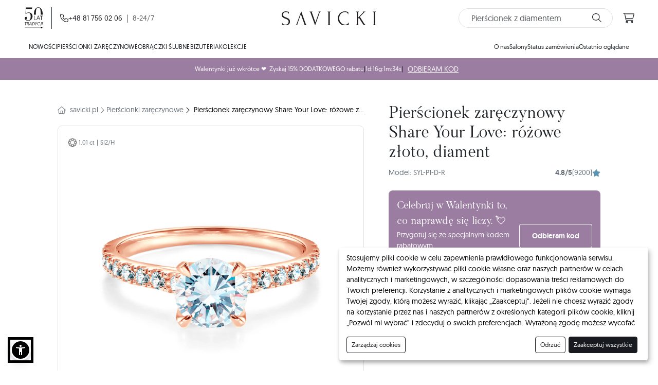

--- FILE ---
content_type: text/css
request_url: https://savicki.pl/css/product.css?id=9e798ac343adecf7cd6b34d8a4c1b897
body_size: 2703
content:
.btn-outline-primary.disabled,.btn-outline-primary:disabled,.btn-outline-primary[disabled],.btn-primary.disabled,.btn-primary:disabled,.btn-primary[disabled],.btn-secondary.disabled,.btn-secondary:disabled,.btn-secondary[disabled]{background-color:#e3e3e3!important;border-color:#e3e3e3!important;color:#fff!important;opacity:1!important}.nav-default .nav-link.active,.nav-default .nav:not(.nav-default) .active.nav-link-pill,.nav-default .nav:not(.nav-default) .active.nav-link-pill-bold,.nav:not(.nav-default) .nav-default .active.nav-link-pill,.nav:not(.nav-default) .nav-default .active.nav-link-pill-bold{font-weight:700}.nav.nav-tabs .nav-item .nav-link-pill:after,.nav.nav-tabs .nav-item .nav-link-pill:before,.nav.nav-tabs .nav-item .nav-link:after,.nav.nav-tabs .nav-item .nav-link:before,.nav.nav-tabs .nav-item .nav:not(.nav-default) .nav-link-pill-bold:after,.nav.nav-tabs .nav-item .nav:not(.nav-default) .nav-link-pill-bold:before,.nav:not(.nav-default) .nav.nav-tabs .nav-item .nav-link-pill-bold:after,.nav:not(.nav-default) .nav.nav-tabs .nav-item .nav-link-pill-bold:before{height:0;width:0}.nav:not(.nav-default){background-color:transparent;background-image:none;border:none}.nav:not(.nav-default) .nav-item:first-child .nav-link,.nav:not(.nav-default) .nav-item:first-child .nav-link-pill,.nav:not(.nav-default) .nav-item:first-child .nav-link-pill-bold{padding-left:0}.nav:not(.nav-default) .nav-item:first-child .nav-link-pill-bold:before,.nav:not(.nav-default) .nav-item:first-child .nav-link-pill:before,.nav:not(.nav-default) .nav-item:first-child .nav-link:before{left:0;width:calc(100% - .75rem)}.nav:not(.nav-default) .nav-item:first-child .nav-link-pill-bold:after,.nav:not(.nav-default) .nav-item:first-child .nav-link-pill:after,.nav:not(.nav-default) .nav-item:first-child .nav-link:after{left:0}.nav:not(.nav-default) .nav-item:first-child .active.nav-link-pill-bold:after,.nav:not(.nav-default) .nav-item:first-child .active.nav-link-pill:after,.nav:not(.nav-default) .nav-item:first-child .nav-link-pill-bold:hover:after,.nav:not(.nav-default) .nav-item:first-child .nav-link-pill:hover:after,.nav:not(.nav-default) .nav-item:first-child .nav-link.active:after,.nav:not(.nav-default) .nav-item:first-child .nav-link:hover:after{width:calc(100% - .75rem)}.nav:not(.nav-default) .nav-link,.nav:not(.nav-default) .nav-link-pill,.nav:not(.nav-default) .nav-link-pill-bold{border:none;cursor:pointer;letter-spacing:.19px;outline:none;padding-bottom:.25rem;padding-top:.25rem;position:relative}.nav:not(.nav-default) .nav-link-pill-bold:after,.nav:not(.nav-default) .nav-link-pill-bold:before,.nav:not(.nav-default) .nav-link-pill:after,.nav:not(.nav-default) .nav-link-pill:before,.nav:not(.nav-default) .nav-link:after,.nav:not(.nav-default) .nav-link:before{bottom:0;content:"";height:2px;left:.75rem;opacity:0;position:absolute;transition:all .3s ease-out}.nav:not(.nav-default) .nav-link-pill-bold:before,.nav:not(.nav-default) .nav-link-pill:before,.nav:not(.nav-default) .nav-link:before{background-color:#f9f9f9;opacity:1;width:calc(100% - 1.5rem)}.nav:not(.nav-default) .nav-link-pill-bold:after,.nav:not(.nav-default) .nav-link-pill:after,.nav:not(.nav-default) .nav-link:after{background-color:#171b1f;opacity:0;width:0}.nav:not(.nav-default) .active.nav-link-pill,.nav:not(.nav-default) .active.nav-link-pill-bold,.nav:not(.nav-default) .nav-link-pill-bold:hover,.nav:not(.nav-default) .nav-link-pill:hover,.nav:not(.nav-default) .nav-link.active,.nav:not(.nav-default) .nav-link:hover{background-color:transparent;font-weight:600;letter-spacing:0}.nav:not(.nav-default) .active.nav-link-pill-bold:after,.nav:not(.nav-default) .active.nav-link-pill:after,.nav:not(.nav-default) .nav-link-pill-bold:hover:after,.nav:not(.nav-default) .nav-link-pill:hover:after,.nav:not(.nav-default) .nav-link.active:after,.nav:not(.nav-default) .nav-link:hover:after{opacity:1;width:calc(100% - 1.5rem)}.nav:not(.nav-default) .full-width.nav-link-pill-bold:before,.nav:not(.nav-default) .full-width.nav-link-pill:before,.nav:not(.nav-default) .nav-link.full-width:before{left:0}.nav:not(.nav-default) .full-width.active.nav-link-pill-bold:before,.nav:not(.nav-default) .full-width.active.nav-link-pill:before,.nav:not(.nav-default) .full-width.nav-link-pill-bold:hover:before,.nav:not(.nav-default) .full-width.nav-link-pill:hover:before,.nav:not(.nav-default) .nav-link.full-width.active:before,.nav:not(.nav-default) .nav-link.full-width:hover:before{width:100%}.nav:not(.nav-default) .nav-link-pill{fill:#676f77;background-color:transparent!important;border:1px solid #ced4da;border-radius:50rem!important;color:#676f77;font-size:14px;font-weight:400;margin:4px;padding:.375rem .75rem;padding-left:.75rem!important;transition:border-color .15s ease-in-out,text-shadow .15s ease-in-out}@media (max-width:767.98px){.nav:not(.nav-default) .nav-link-pill{margin:6px;padding-left:0;padding:5px 10px!important}}.nav:not(.nav-default) .nav-link-pill:before{content:none}.nav:not(.nav-default) .nav-link-pill.active,.nav:not(.nav-default) .nav-link-pill:hover{fill:#171b1f;background-color:transparent;border:1px solid #000;color:#171b1f!important;font-weight:600;letter-spacing:0}.nav:not(.nav-default) .nav-link-pill.full-width:before{left:0}.nav:not(.nav-default) .nav-link-pill.full-width.active:before,.nav:not(.nav-default) .nav-link-pill.full-width:hover:before{width:100%}.nav:not(.nav-default) .nav-link-button{background-color:transparent;border:1px solid var(--bs-primary);border-radius:0;color:var(--bs-primary);font-weight:400;margin:4px;padding-bottom:.5rem;padding-top:.5rem;text-transform:uppercase;transition:background-color .15s ease-in-out,color .15s ease-in-out}.nav:not(.nav-default) .nav-link-button.active,.nav:not(.nav-default) .nav-link-button:hover{background-color:var(--bs-primary);border-color:var(--bs-primary);color:#fff;font-weight:400}.nav:not(.nav-default) .nav-link-button:before{content:none!important}.nav:not(.nav-default) .nav-link-pill-bold{fill:#676f77;background-color:transparent!important;border:1px solid #000;border-radius:50rem!important;color:#000;font-size:14px;font-weight:400;margin:4px;padding:.375rem .75rem;padding-left:.75rem!important;transition:border-color .15s ease-in-out,text-shadow .15s ease-in-out}@media (max-width:767.98px){.nav:not(.nav-default) .nav-link-pill-bold{margin:6px;padding-left:0;padding:5px 10px!important}}.nav:not(.nav-default) .nav-link-pill-bold:before{content:none}.nav:not(.nav-default) .nav-link-pill-bold.active,.nav:not(.nav-default) .nav-link-pill-bold:hover{fill:#171b1f;background-color:transparent;border:2px solid #000;color:#171b1f!important;font-weight:600;letter-spacing:0}.nav:not(.nav-default) .nav-link-pill-bold.full-width:before{left:0}.nav:not(.nav-default) .nav-link-pill-bold.full-width.active:before,.nav:not(.nav-default) .nav-link-pill-bold.full-width:hover:before{width:100%}.nav:not(.nav-default).nav-inverted .nav-link-pill-bold:before,.nav:not(.nav-default).nav-inverted .nav-link-pill:before,.nav:not(.nav-default).nav-inverted .nav-link:before{z-index:2}.nav:not(.nav-default).nav-inverted .nav-link-pill-bold:after,.nav:not(.nav-default).nav-inverted .nav-link-pill:after,.nav:not(.nav-default).nav-inverted .nav-link:after{background-color:#687078;bottom:0;content:"";height:2px;left:.75rem;position:absolute;transition:all .3s ease-out;width:calc(100% - 1.5rem);z-index:1}.nav:not(.nav-default).nav-inverted .active.nav-link-pill-bold:before,.nav:not(.nav-default).nav-inverted .active.nav-link-pill:before,.nav:not(.nav-default).nav-inverted .nav-link-pill-bold:hover:before,.nav:not(.nav-default).nav-inverted .nav-link-pill:hover:before,.nav:not(.nav-default).nav-inverted .nav-link.active:before,.nav:not(.nav-default).nav-inverted .nav-link:hover:before{background-color:#000}.engrave-preview-wrapper{overflow:hidden;position:relative;width:100%}.engrave-preview-wrapper img{z-index:0}.engrave-preview-wrapper .engrave-preview-svg{left:0;position:absolute;top:0;width:100%;z-index:1}.engrave-previewer-horizontal .engrave-previewer-preview{height:100%}@media (max-width:767.98px){.engrave-previewer-horizontal .engrave-previewer-preview{padding:30px 0}}.engrave-previewer-vertical .engrave-previewer-preview{padding:30px 0}.engrave-previewer-color-1 text,.engrave-previewer-color-157 text,.engrave-previewer-color-23 text,.engrave-previewer-color-yellowgold text{fill:#b18926;color:#b18926;text-shadow:0 1px 0 hsla(0,0%,100%,.4),0 -1px 0 #b18926}.engrave-previewer-color-24 text,.engrave-previewer-color-27 text,.engrave-previewer-color-whitegold text{fill:#5d5d5d;color:#5d5d5d;text-shadow:0 1px 0 hsla(0,0%,100%,.4),0 -1px 0 #5d5d5d}.engrave-previewer-color-66 text,.engrave-previewer-color-blackgold text{fill:#000;text-shadow:0 1px 0 hsla(0,0%,100%,.4),0 -1px 0 #000}.engrave-previewer-color-155 text,.engrave-previewer-color-25 text,.engrave-previewer-color-pinkgold text{fill:#b15226;color:#b15226;text-shadow:0 1px 0 hsla(0,0%,100%,.4),0 -1px 0 #b15226}.engrave-previewer-color-26 text,.engrave-previewer-color-65 text{fill:#b18926;text-shadow:0 1px 0 hsla(0,0%,100%,.4),0 -1px 0 #b18926}.engrave-previewer-color-67 text{fill:#9e9c96;text-shadow:0 1px 0 hsla(0,0%,100%,.4),0 -1px 0 #9e9c96}.engrave-previewer-color-28 text{fill:#383735;text-shadow:0 1px 0 hsla(0,0%,100%,.4),0 -1px 0 #383735}.module-360-button:not(.is-active) .display-when-active{display:none}.savicki-care-comparison-with-gradient{max-height:130px;min-height:130px;overflow:hidden;transition:all .3s ease-in-out;transition-delay:0}.savicki-care-comparison-with-gradient .savicki-care-comparison-gradient{background:#fff;background:linear-gradient(180deg,hsla(0,0%,100%,0),#fff);bottom:0;height:100px;left:0;opacity:1;position:absolute;transition:opacity .3s ease-out;width:100%}.savicki-care-comparison-with-gradient:not(.show){display:block}.savicki-care-comparison-with-gradient.show{max-height:500px}.savicki-care-comparison-with-gradient.show .savicki-care-comparison-gradient{opacity:0;z-index:-1}.savicki-care-comparison{position:relative}.savicki-care-comparison .savicki-care-comparison-row{display:flex;padding:.5rem}.savicki-care-comparison .savicki-care-comparison-row:nth-child(2n){background:#f9f9f9}.savicki-care-comparison .savicki-care-comparison-row .savicki-care-comparison-column{align-items:center;display:flex;flex:1;flex-wrap:wrap;gap:.2rem;justify-content:center;text-align:center}.savicki-care-comparison .savicki-care-comparison-row .savicki-care-comparison-column:first-child{justify-content:flex-start;text-align:start}.savicki-care-comparison .savicki-care-comparison-row .savicki-care-comparison-column:last-child{color:#198754}.product-gallery-placeholder{cursor:pointer;overflow:hidden}.product-gallery-placeholder .product-gallery-placeholder-text{align-items:center;display:flex;gap:.5rem;justify-content:flex-end;padding:.5rem .75rem;position:absolute;right:0;top:0;width:100%;z-index:3}.product-gallery-placeholder .product-gallery-placeholder-gradient{background:#000;background:linear-gradient(180deg,rgba(0,0,0,.75),transparent 25%);height:100%;left:0;position:absolute;top:0;width:100%;z-index:2}.product-gallery-thumb{border:1px solid #dee2e6;border-radius:4px;overflow:hidden;position:relative;z-index:5}.product-variation .img-wrapper{align-items:center;border:1px solid transparent;border-radius:100%;display:flex;height:30px;justify-content:center;width:30px}.product-variation .img-wrapper img{height:24px}.product-variation.is-active{font-weight:700}.product-variation.is-active .img-wrapper{border-color:#000}.product-variations-grid.collapse{display:grid!important;max-height:75px;min-height:75px;overflow:hidden;transition:all .3s ease-in-out}.product-variations-grid.show{max-height:1000px}.noUi-target,.noUi-target *{-webkit-touch-callout:none;-webkit-tap-highlight-color:rgba(0,0,0,0);box-sizing:border-box;touch-action:none;-webkit-user-select:none;-moz-user-select:none;user-select:none}.noUi-target{position:relative}.noUi-base,.noUi-connects{height:100%;position:relative;width:100%;z-index:1}.noUi-connect,.noUi-origin{height:100%;position:absolute;right:0;top:0;-ms-transform-origin:0 0;-webkit-transform-origin:0 0;transform-origin:0 0;-webkit-transform-style:preserve-3d;transform-style:flat;width:100%;will-change:transform;z-index:1}.noUi-txt-dir-rtl.noUi-horizontal .noUi-origin{left:0;right:auto}.noUi-horizontal .noUi-origin{height:0}.noUi-handle{backface-visibility:hidden;position:absolute}.noUi-touch-area{height:100%;width:100%}.noUi-state-tap .noUi-origin{transition:transform .3s}.noUi-state-drag *{cursor:inherit!important}.noUi-horizontal{height:18px}.noUi-horizontal .noUi-handle{height:28px;right:-17px;top:-6px;width:34px}.noUi-vertical{width:18px}.noUi-vertical .noUi-handle{bottom:-17px;height:34px;right:-6px;width:28px}.noUi-target{background:#fafafa;border:1px solid #d3d3d3;border-radius:4px;box-shadow:inset 0 1px 1px #f0f0f0,0 3px 6px -5px #bbb}.noUi-connects{border-radius:3px}.noUi-connect{background:#3fb8af}.noUi-vertical .noUi-draggable{cursor:ns-resize}.noUi-handle{background:#fff;border:1px solid #d9d9d9;border-radius:3px;box-shadow:inset 0 0 1px #fff,inset 0 1px 7px #ebebeb,0 3px 6px -3px #bbb;cursor:default}.noUi-active{box-shadow:inset 0 0 1px #fff,inset 0 1px 7px #ddd,0 3px 6px -3px #bbb}.noUi-handle:after{background:#e8e7e6;content:"";display:block;height:14px;left:14px;left:17px;position:absolute;top:6px;width:1px}.noUi-vertical .noUi-handle:after,.noUi-vertical .noUi-handle:before{height:1px;left:6px;top:14px;width:14px}.noUi-vertical .noUi-handle:after{top:17px}[disabled] .noUi-connect{background:#b8b8b8}[disabled] .noUi-handle,[disabled].noUi-handle,[disabled].noUi-target{cursor:not-allowed}.noUi-pips,.noUi-pips *{box-sizing:border-box}.noUi-value{position:absolute;text-align:center;white-space:nowrap}.noUi-value-sub{color:#ccc;font-size:10px}.noUi-marker{background:#ccc;position:absolute}.noUi-marker-large{background:#aaa}.noUi-pips-horizontal{height:80px;left:0;padding:10px 0;top:100%;width:100%}.noUi-value-horizontal{transform:translate(-50%,50%)}.noUi-marker-horizontal.noUi-marker{height:5px;margin-left:-1px;width:2px}.noUi-marker-horizontal.noUi-marker-sub{height:10px}.noUi-pips-vertical{height:100%;left:100%;padding:0 10px;top:0}.noUi-value-vertical{padding-left:25px;transform:translateY(-50%)}.noUi-rtl .noUi-value-vertical{transform:translateY(50%)}.noUi-marker-vertical.noUi-marker-sub{width:10px}.noUi-marker-vertical.noUi-marker-large{width:15px}.noUi-horizontal .noUi-tooltip{bottom:120%;left:50%;transform:translate(-50%)}.noUi-vertical .noUi-tooltip{right:120%;top:50%;transform:translateY(-50%)}.noUi-horizontal .noUi-origin>.noUi-tooltip{bottom:10px;left:auto;transform:translate(50%)}.noUi-vertical .noUi-origin>.noUi-tooltip{right:28px;top:auto;transform:translateY(-18px)}.noUi-horizontal{height:5px!important}.noUi-horizontal .noUi-handle{border-radius:10px!important;height:20px!important;outline:none!important;right:-10px!important;top:-8px!important;width:20px!important}.noUi-horizontal .noUi-handle:after{background:none!important}.noUi-horizontal .noUi-connect{background:#000}.fineness-info-modal .fineness-info-modal-circle-img{max-width:80px}@media (min-width:992px){.fineness-info-modal .fineness-info-modal-circle-img{max-width:120px}}.fineness-info-modal .fineness-info-modal-circle-text{font-size:.75rem}@media (min-width:992px){.fineness-info-modal .fineness-info-modal-circle-text{font-size:.875rem}}.sticky-buttons-container{box-shadow:0 10px 50px -15px #42445a;opacity:0;transform:translateY(100%);transition:all .5s ease-in-out;z-index:1030}.sticky-buttons-container:not(.is-at-the-bottom).is-active{opacity:1;transform:translateY(0)}.mokka-price{height:40px;max-width:300px}.mokka-price strong{display:inline-block}@media (max-width:767.98px){.mokka-price{margin:0 auto}}.wedding-set-button{border:2px solid #687078;border-radius:8px;cursor:pointer;flex:1;padding:.5rem .75rem;text-align:center}.wedding-set-button.is-active{border-color:#171b1f}

/*# sourceMappingURL=product.css.map*/

--- FILE ---
content_type: text/css
request_url: https://savicki.pl/css/common.css?id=265b911fde0e0c04c214f4d8d19174a7
body_size: 28960
content:
@charset "UTF-8";.btn-bold-outline-primary:disabled,.btn-outline-primary.disabled,.btn-outline-primary:disabled,.btn-outline-primary[disabled],.btn-primary.disabled,.btn-primary:disabled,.btn-primary[disabled],.btn-secondary.disabled,.btn-secondary:disabled,.btn-secondary[disabled],.disabled.btn-bold-outline-primary,[disabled].btn-bold-outline-primary{background-color:#e3e3e3!important;border-color:#e3e3e3!important;color:#fff!important;opacity:1!important}:root{--bs-blue:#0d6efd;--bs-indigo:#6610f2;--bs-purple:#6f42c1;--bs-pink:#d63384;--bs-red:#dc3545;--bs-orange:#fd7e14;--bs-yellow:#ffc107;--bs-green:#198754;--bs-teal:#20c997;--bs-cyan:#0dcaf0;--bs-black:#000;--bs-white:#fff;--bs-gray:#6c757d;--bs-gray-dark:#343a40;--bs-gray-100:#f8f9fa;--bs-gray-200:#e9ecef;--bs-gray-300:#dee2e6;--bs-gray-400:#ced4da;--bs-gray-500:#adb5bd;--bs-gray-600:#6c757d;--bs-gray-700:#495057;--bs-gray-800:#343a40;--bs-gray-900:#212529;--bs-primary:#171b1f;--bs-secondary:#fff;--bs-success:#198754;--bs-info:#ddeaf2;--bs-warning:#fad535;--bs-danger:#dc3545;--bs-light:#f9f9f9;--bs-dark:#687078;--bs-custom-1:#f3f5f5;--bs-custom-2:#ecedef;--bs-custom-3:#e6e9ec;--bs-custom-4:#c5cbd2;--bs-custom-5:#676f77;--bs-negative:#fce7e7;--bs-accent:#6d615f;--bs-accent-subtle:#f7f0ed;--bs-disabled:#e3e3e3;--bs-border-1:#f3f5f5;--bs-border-2:#e6e9ec;--bs-border-3:#c5cbd2;--bs-primary-rgb:23,27,31;--bs-secondary-rgb:255,255,255;--bs-success-rgb:25,135,84;--bs-info-rgb:221,234,242;--bs-warning-rgb:250,213,53;--bs-danger-rgb:220,53,69;--bs-light-rgb:249,249,249;--bs-dark-rgb:104,112,120;--bs-custom-1-rgb:243,245,245;--bs-custom-2-rgb:236,237,239;--bs-custom-3-rgb:230,233,236;--bs-custom-4-rgb:197,203,210;--bs-custom-5-rgb:103,111,119;--bs-negative-rgb:252,231,231;--bs-accent-rgb:109,97,95;--bs-accent-subtle-rgb:247,240,237;--bs-disabled-rgb:227,227,227;--bs-border-1-rgb:243,245,245;--bs-border-2-rgb:230,233,236;--bs-border-3-rgb:197,203,210;--bs-primary-text-emphasis:#090b0c;--bs-secondary-text-emphasis:#666;--bs-success-text-emphasis:#0a3622;--bs-info-text-emphasis:#585e61;--bs-warning-text-emphasis:#645515;--bs-danger-text-emphasis:#58151c;--bs-light-text-emphasis:#495057;--bs-dark-text-emphasis:#495057;--bs-primary-bg-subtle:#d1d1d2;--bs-secondary-bg-subtle:#fff;--bs-success-bg-subtle:#e5f4ed;--bs-info-bg-subtle:#ddeaf2;--bs-warning-bg-subtle:#fbdf67;--bs-danger-bg-subtle:#f8d7da;--bs-light-bg-subtle:#fcfcfd;--bs-dark-bg-subtle:#ced4da;--bs-primary-border-subtle:#a2a4a5;--bs-secondary-border-subtle:#fff;--bs-success-border-subtle:#a3cfbb;--bs-info-border-subtle:#f1f7fa;--bs-warning-border-subtle:#fdeeae;--bs-danger-border-subtle:#f1aeb5;--bs-light-border-subtle:#e9ecef;--bs-dark-border-subtle:#adb5bd;--bs-white-rgb:255,255,255;--bs-black-rgb:0,0,0;--bs-font-sans-serif:"Geomanist","sans-serif";--bs-font-monospace:SFMono-Regular,Menlo,Monaco,Consolas,"Liberation Mono","Courier New",monospace;--bs-gradient:linear-gradient(180deg,hsla(0,0%,100%,.15),hsla(0,0%,100%,0));--bs-body-font-family:"Geomanist","sans-serif";--bs-body-font-size:1rem;--bs-body-font-weight:400;--bs-body-line-height:1.5;--bs-body-color:#212529;--bs-body-color-rgb:33,37,41;--bs-body-bg:#fff;--bs-body-bg-rgb:255,255,255;--bs-emphasis-color:#000;--bs-emphasis-color-rgb:0,0,0;--bs-secondary-color:rgba(33,37,41,.75);--bs-secondary-color-rgb:33,37,41;--bs-secondary-bg:#e9ecef;--bs-secondary-bg-rgb:233,236,239;--bs-tertiary-color:rgba(33,37,41,.5);--bs-tertiary-color-rgb:33,37,41;--bs-tertiary-bg:#f8f9fa;--bs-tertiary-bg-rgb:248,249,250;--bs-heading-color:inherit;--bs-link-color:#171b1f;--bs-link-color-rgb:23,27,31;--bs-link-decoration:underline;--bs-link-hover-color:#121619;--bs-link-hover-color-rgb:18,22,25;--bs-code-color:#d63384;--bs-highlight-color:#212529;--bs-highlight-bg:#fff3cd;--bs-border-width:1px;--bs-border-style:solid;--bs-border-color:#dee2e6;--bs-border-color-translucent:rgba(0,0,0,.175);--bs-border-radius:8px;--bs-border-radius-sm:4px;--bs-border-radius-lg:12px;--bs-border-radius-xl:1rem;--bs-border-radius-xxl:2rem;--bs-border-radius-2xl:var(--bs-border-radius-xxl);--bs-border-radius-pill:50rem;--bs-box-shadow:0px 0px 1px 0px rgba(0,0,0,.04),0px 2px 6px 0px rgba(0,0,0,.04),0px 16px 24px 0px rgba(0,0,0,.06);--bs-box-shadow-sm:0px 0px 1px 0px rgba(0,0,0,.04),0px 2px 6px 0px rgba(0,0,0,.04),0px 10px 20px 0px rgba(0,0,0,.04);--bs-box-shadow-lg:0px 0px 1px 0px rgba(0,0,0,.04),0px 4px 8px 0px rgba(0,0,0,.04),0px 16px 24px 0px rgba(0,0,0,.04),0px 24px 32px 0px rgba(0,0,0,.04);--bs-box-shadow-inset:inset 0 1px 2px rgba(0,0,0,.075);--bs-focus-ring-width:0.25rem;--bs-focus-ring-opacity:0.25;--bs-focus-ring-color:rgba(23,27,31,.25);--bs-form-valid-color:#198754;--bs-form-valid-border-color:#198754;--bs-form-invalid-color:#dc3545;--bs-form-invalid-border-color:#dc3545}.accordion{--bs-accordion-color:var(--bs-body-color);--bs-accordion-bg:var(--bs-body-bg);--bs-accordion-transition:color 0.15s ease-in-out,background-color 0.15s ease-in-out,border-color 0.15s ease-in-out,box-shadow 0.15s ease-in-out,border-radius 0.15s ease;--bs-accordion-border-color:var(--bs-border-color);--bs-accordion-border-width:var(--bs-border-width);--bs-accordion-border-radius:var(--bs-border-radius);--bs-accordion-inner-border-radius:calc(var(--bs-border-radius) - var(--bs-border-width));--bs-accordion-btn-padding-x:1.25rem;--bs-accordion-btn-padding-y:1rem;--bs-accordion-btn-color:var(--bs-body-color);--bs-accordion-btn-bg:var(--bs-accordion-bg);--bs-accordion-btn-icon:url("data:image/svg+xml;charset=utf-8,%3Csvg xmlns='http://www.w3.org/2000/svg' viewBox='0 0 16 16' fill='none' stroke='%23212529' stroke-linecap='round' stroke-linejoin='round'%3E%3Cpath d='m2 5 6 6 6-6'/%3E%3C/svg%3E");--bs-accordion-btn-icon-width:1.25rem;--bs-accordion-btn-icon-transform:rotate(-180deg);--bs-accordion-btn-icon-transition:transform 0.2s ease-in-out;--bs-accordion-btn-active-icon:url("data:image/svg+xml;charset=utf-8,%3Csvg xmlns='http://www.w3.org/2000/svg' viewBox='0 0 16 16' fill='none' stroke='%23090A0C' stroke-linecap='round' stroke-linejoin='round'%3E%3Cpath d='m2 5 6 6 6-6'/%3E%3C/svg%3E");--bs-accordion-btn-focus-box-shadow:0 0 0 0.25rem rgba(23,27,31,.25);--bs-accordion-body-padding-x:1.25rem;--bs-accordion-body-padding-y:1rem;--bs-accordion-active-color:var(--bs-primary-text-emphasis);--bs-accordion-active-bg:var(--bs-primary-bg-subtle)}.accordion-button{align-items:center;background-color:var(--bs-accordion-btn-bg);border:0;border-radius:0;color:var(--bs-accordion-btn-color);display:flex;font-size:1rem;overflow-anchor:none;padding:var(--bs-accordion-btn-padding-y) var(--bs-accordion-btn-padding-x);position:relative;text-align:left;transition:var(--bs-accordion-transition);width:100%}.accordion-button:not(.collapsed){background-color:var(--bs-accordion-active-bg);box-shadow:inset 0 calc(var(--bs-accordion-border-width)*-1) 0 var(--bs-accordion-border-color);color:var(--bs-accordion-active-color)}.accordion-button:not(.collapsed):after{background-image:var(--bs-accordion-btn-active-icon);transform:var(--bs-accordion-btn-icon-transform)}.accordion-button:after{background-image:var(--bs-accordion-btn-icon);background-repeat:no-repeat;background-size:var(--bs-accordion-btn-icon-width);content:"";flex-shrink:0;height:var(--bs-accordion-btn-icon-width);margin-left:auto;transition:var(--bs-accordion-btn-icon-transition);width:var(--bs-accordion-btn-icon-width)}.accordion-button:hover{z-index:2}.accordion-button:focus{box-shadow:var(--bs-accordion-btn-focus-box-shadow);outline:0;z-index:3}.accordion-header{margin-bottom:0}.accordion-item{background-color:var(--bs-accordion-bg);border:var(--bs-accordion-border-width) solid var(--bs-accordion-border-color);color:var(--bs-accordion-color)}.accordion-item:first-of-type{border-top-left-radius:var(--bs-accordion-border-radius);border-top-right-radius:var(--bs-accordion-border-radius)}.accordion-item:first-of-type>.accordion-header .accordion-button{border-top-left-radius:var(--bs-accordion-inner-border-radius);border-top-right-radius:var(--bs-accordion-inner-border-radius)}.accordion-item:not(:first-of-type){border-top:0}.accordion-item:last-of-type{border-bottom-left-radius:var(--bs-accordion-border-radius);border-bottom-right-radius:var(--bs-accordion-border-radius)}.accordion-item:last-of-type>.accordion-header .accordion-button.collapsed{border-bottom-left-radius:var(--bs-accordion-inner-border-radius);border-bottom-right-radius:var(--bs-accordion-inner-border-radius)}.accordion-item:last-of-type>.accordion-collapse{border-bottom-left-radius:var(--bs-accordion-border-radius);border-bottom-right-radius:var(--bs-accordion-border-radius)}.accordion-body{padding:var(--bs-accordion-body-padding-y) var(--bs-accordion-body-padding-x)}.accordion-flush>.accordion-item{border-left:0;border-radius:0;border-right:0}.accordion-flush>.accordion-item:first-child{border-top:0}.accordion-flush>.accordion-item:last-child{border-bottom:0}.accordion-flush>.accordion-item>.accordion-collapse,.accordion-flush>.accordion-item>.accordion-header .accordion-button,.accordion-flush>.accordion-item>.accordion-header .accordion-button.collapsed{border-radius:0}.alert{--bs-alert-bg:transparent;--bs-alert-padding-x:1rem;--bs-alert-padding-y:1rem;--bs-alert-margin-bottom:1rem;--bs-alert-color:inherit;--bs-alert-border-color:transparent;--bs-alert-border:0 solid var(--bs-alert-border-color);--bs-alert-border-radius:8px;--bs-alert-link-color:inherit;background-color:var(--bs-alert-bg);border:var(--bs-alert-border);border-radius:var(--bs-alert-border-radius);color:var(--bs-alert-color);margin-bottom:var(--bs-alert-margin-bottom);padding:var(--bs-alert-padding-y) var(--bs-alert-padding-x);position:relative}.alert-heading{color:inherit}.alert-success{--bs-alert-color:var(--bs-success-text-emphasis);--bs-alert-bg:var(--bs-success-bg-subtle);--bs-alert-border-color:var(--bs-success-border-subtle);--bs-alert-link-color:var(--bs-success-text-emphasis)}.alert-info{--bs-alert-color:var(--bs-info-text-emphasis);--bs-alert-bg:var(--bs-info-bg-subtle);--bs-alert-border-color:var(--bs-info-border-subtle);--bs-alert-link-color:var(--bs-info-text-emphasis)}.alert-warning{--bs-alert-color:var(--bs-warning-text-emphasis);--bs-alert-bg:var(--bs-warning-bg-subtle);--bs-alert-border-color:var(--bs-warning-border-subtle);--bs-alert-link-color:var(--bs-warning-text-emphasis)}.alert-danger{--bs-alert-color:var(--bs-danger-text-emphasis);--bs-alert-bg:var(--bs-danger-bg-subtle);--bs-alert-border-color:var(--bs-danger-border-subtle);--bs-alert-link-color:var(--bs-danger-text-emphasis)}.alert-light{--bs-alert-color:var(--bs-light-text-emphasis);--bs-alert-bg:var(--bs-light-bg-subtle);--bs-alert-border-color:var(--bs-light-border-subtle);--bs-alert-link-color:var(--bs-light-text-emphasis)}.badge{--bs-badge-padding-x:0.65em;--bs-badge-padding-y:0.35em;--bs-badge-font-size:0.75em;--bs-badge-font-weight:600;--bs-badge-color:#fff;--bs-badge-border-radius:var(--bs-border-radius);border-radius:var(--bs-badge-border-radius);color:var(--bs-badge-color);display:inline-block;font-size:var(--bs-badge-font-size);font-weight:var(--bs-badge-font-weight);line-height:1;padding:var(--bs-badge-padding-y) var(--bs-badge-padding-x);text-align:center;vertical-align:baseline;white-space:nowrap}.badge:empty{display:none}.btn .badge,.btn-filter-pill .badge,.btn-filter-pill-reverse .badge,.btn-pill .badge{position:relative;top:-1px}.btn-group{display:inline-flex;position:relative;vertical-align:middle}.btn-group>.btn,.btn-group>.btn-filter-pill,.btn-group>.btn-filter-pill-reverse,.btn-group>.btn-pill{flex:1 1 auto;position:relative}.btn-group>.active.btn-filter-pill,.btn-group>.active.btn-filter-pill-reverse,.btn-group>.active.btn-pill,.btn-group>.btn-filter-pill-reverse:active,.btn-group>.btn-filter-pill-reverse:focus,.btn-group>.btn-filter-pill-reverse:hover,.btn-group>.btn-filter-pill:active,.btn-group>.btn-filter-pill:focus,.btn-group>.btn-filter-pill:hover,.btn-group>.btn-pill:active,.btn-group>.btn-pill:focus,.btn-group>.btn-pill:hover,.btn-group>.btn.active,.btn-group>.btn:active,.btn-group>.btn:focus,.btn-group>.btn:hover{z-index:1}.btn-group{border-radius:var(--bs-border-radius)}.btn-group>.btn-group:not(:first-child),.btn-group>:not(.btn-check:first-child)+.btn,.btn-group>:not(.btn-check:first-child)+.btn-filter-pill,.btn-group>:not(.btn-check:first-child)+.btn-filter-pill-reverse,.btn-group>:not(.btn-check:first-child)+.btn-pill{margin-left:calc(var(--bs-border-width)*-1)}.btn-group>.btn-filter-pill-reverse:not(:last-child):not(.dropdown-toggle),.btn-group>.btn-filter-pill:not(:last-child):not(.dropdown-toggle),.btn-group>.btn-group:not(:last-child)>.btn,.btn-group>.btn-group:not(:last-child)>.btn-filter-pill,.btn-group>.btn-group:not(:last-child)>.btn-filter-pill-reverse,.btn-group>.btn-group:not(:last-child)>.btn-pill,.btn-group>.btn-pill:not(:last-child):not(.dropdown-toggle),.btn-group>.btn:not(:last-child):not(.dropdown-toggle){border-bottom-right-radius:0;border-top-right-radius:0}.btn-group>.btn-filter-pill-reverse:nth-child(n+3),.btn-group>.btn-filter-pill:nth-child(n+3),.btn-group>.btn-group:not(:first-child)>.btn,.btn-group>.btn-group:not(:first-child)>.btn-filter-pill,.btn-group>.btn-group:not(:first-child)>.btn-filter-pill-reverse,.btn-group>.btn-group:not(:first-child)>.btn-pill,.btn-group>.btn-pill:nth-child(n+3),.btn-group>.btn:nth-child(n+3),.btn-group>:not(.btn-check)+.btn,.btn-group>:not(.btn-check)+.btn-filter-pill,.btn-group>:not(.btn-check)+.btn-filter-pill-reverse,.btn-group>:not(.btn-check)+.btn-pill{border-bottom-left-radius:0;border-top-left-radius:0}.btn-group.show .dropdown-toggle{box-shadow:inset 0 3px 5px rgba(0,0,0,.125)}.btn-group.show .dropdown-toggle.btn-link{box-shadow:none}.active.btn-pill,.btn,.btn-filter-pill,.btn-filter-pill-reverse,.btn-pill{--bs-btn-padding-x:24px;--bs-btn-padding-y:12px;--bs-btn-font-family: ;--bs-btn-font-size:0.875rem;--bs-btn-font-weight:600;--bs-btn-line-height:1.5;--bs-btn-color:var(--bs-body-color);--bs-btn-bg:transparent;--bs-btn-border-width:var(--bs-border-width);--bs-btn-border-color:transparent;--bs-btn-border-radius:var(--bs-border-radius);--bs-btn-hover-border-color:transparent;--bs-btn-box-shadow:inset 0 1px 0 hsla(0,0%,100%,.15),0 1px 1px rgba(0,0,0,.075);--bs-btn-disabled-opacity:0.65;--bs-btn-focus-box-shadow:0 0 0 0.25rem rgba(var(--bs-btn-focus-shadow-rgb),.5);background-color:var(--bs-btn-bg);border:var(--bs-btn-border-width) solid var(--bs-btn-border-color);border-radius:var(--bs-btn-border-radius);box-shadow:var(--bs-btn-box-shadow);color:var(--bs-btn-color);cursor:pointer;display:inline-block;font-family:var(--bs-btn-font-family);font-size:var(--bs-btn-font-size);font-weight:var(--bs-btn-font-weight);line-height:var(--bs-btn-line-height);padding:var(--bs-btn-padding-y) var(--bs-btn-padding-x);text-align:center;text-decoration:none;transition:color .15s ease-in-out,background-color .15s ease-in-out,border-color .15s ease-in-out,box-shadow .15s ease-in-out;-webkit-user-select:none;-moz-user-select:none;user-select:none;vertical-align:middle}.btn-filter-pill-reverse:hover,.btn-filter-pill:hover,.btn-pill:hover,.btn:hover{background-color:var(--bs-btn-hover-bg);border-color:var(--bs-btn-hover-border-color);color:var(--bs-btn-hover-color)}.btn-filter-pill-reverse:focus-visible,.btn-filter-pill:focus-visible,.btn-pill:focus-visible,.btn:focus-visible{background-color:var(--bs-btn-hover-bg);border-color:var(--bs-btn-hover-border-color);box-shadow:var(--bs-btn-box-shadow),var(--bs-btn-focus-box-shadow);color:var(--bs-btn-hover-color);outline:0}.active.btn-filter-pill,.active.btn-filter-pill-reverse,.active.btn-pill,.btn-filter-pill-reverse:first-child:active,.btn-filter-pill:first-child:active,.btn-pill:first-child:active,.btn.active,.btn.show,.btn:first-child:active,.show.btn-filter-pill,.show.btn-filter-pill-reverse,.show.btn-pill,:not(.btn-check)+.btn-filter-pill-reverse:active,:not(.btn-check)+.btn-filter-pill:active,:not(.btn-check)+.btn-pill:active,:not(.btn-check)+.btn:active{background-color:var(--bs-btn-active-bg);border-color:var(--bs-btn-active-border-color);box-shadow:var(--bs-btn-active-shadow);color:var(--bs-btn-active-color)}.active.btn-filter-pill-reverse:focus-visible,.active.btn-filter-pill:focus-visible,.active.btn-pill:focus-visible,.btn-filter-pill-reverse:first-child:active:focus-visible,.btn-filter-pill:first-child:active:focus-visible,.btn-pill:first-child:active:focus-visible,.btn.active:focus-visible,.btn.show:focus-visible,.btn:first-child:active:focus-visible,.show.btn-filter-pill-reverse:focus-visible,.show.btn-filter-pill:focus-visible,.show.btn-pill:focus-visible,:not(.btn-check)+.btn-filter-pill-reverse:active:focus-visible,:not(.btn-check)+.btn-filter-pill:active:focus-visible,:not(.btn-check)+.btn-pill:active:focus-visible,:not(.btn-check)+.btn:active:focus-visible{box-shadow:var(--bs-btn-active-shadow),var(--bs-btn-focus-box-shadow)}.btn-filter-pill-reverse:disabled,.btn-filter-pill:disabled,.btn-pill:disabled,.btn.disabled,.btn:disabled,.disabled.btn-filter-pill,.disabled.btn-filter-pill-reverse,.disabled.btn-pill,fieldset:disabled .btn,fieldset:disabled .btn-filter-pill,fieldset:disabled .btn-filter-pill-reverse,fieldset:disabled .btn-pill{background-color:var(--bs-btn-disabled-bg);border-color:var(--bs-btn-disabled-border-color);box-shadow:none;color:var(--bs-btn-disabled-color);opacity:var(--bs-btn-disabled-opacity);pointer-events:none}.btn-primary{--bs-btn-color:#fff;--bs-btn-bg:#171b1f;--bs-btn-border-color:#171b1f;--bs-btn-hover-color:#fff;--bs-btn-hover-bg:#14171a;--bs-btn-hover-border-color:#121619;--bs-btn-focus-shadow-rgb:58,61,65;--bs-btn-active-color:#fff;--bs-btn-active-bg:#121619;--bs-btn-active-border-color:#111417;--bs-btn-active-shadow:inset 0 3px 5px rgba(0,0,0,.125);--bs-btn-disabled-color:#fff;--bs-btn-disabled-bg:#171b1f;--bs-btn-disabled-border-color:#171b1f}.btn-secondary{--bs-btn-color:#000;--bs-btn-bg:#fff;--bs-btn-border-color:#fff;--bs-btn-hover-color:#000;--bs-btn-hover-bg:#fff;--bs-btn-hover-border-color:#fff;--bs-btn-focus-shadow-rgb:217,217,217;--bs-btn-active-color:#000;--bs-btn-active-bg:#fff;--bs-btn-active-border-color:#fff;--bs-btn-active-shadow:inset 0 3px 5px rgba(0,0,0,.125);--bs-btn-disabled-color:#000;--bs-btn-disabled-bg:#fff;--bs-btn-disabled-border-color:#fff}.btn-success{--bs-btn-color:#fff;--bs-btn-bg:#198754;--bs-btn-border-color:#198754;--bs-btn-hover-color:#fff;--bs-btn-hover-bg:#157347;--bs-btn-hover-border-color:#146c43;--bs-btn-focus-shadow-rgb:60,153,110;--bs-btn-active-color:#fff;--bs-btn-active-bg:#146c43;--bs-btn-active-border-color:#13653f;--bs-btn-active-shadow:inset 0 3px 5px rgba(0,0,0,.125);--bs-btn-disabled-color:#fff;--bs-btn-disabled-bg:#198754;--bs-btn-disabled-border-color:#198754}.btn-info{--bs-btn-color:#000;--bs-btn-bg:#ddeaf2;--bs-btn-border-color:#ddeaf2;--bs-btn-hover-color:#000;--bs-btn-hover-bg:#e2edf4;--bs-btn-hover-border-color:#e0ecf3;--bs-btn-focus-shadow-rgb:188,199,206;--bs-btn-active-color:#000;--bs-btn-active-bg:#e4eef5;--bs-btn-active-border-color:#e0ecf3;--bs-btn-active-shadow:inset 0 3px 5px rgba(0,0,0,.125);--bs-btn-disabled-color:#000;--bs-btn-disabled-bg:#ddeaf2;--bs-btn-disabled-border-color:#ddeaf2}.btn-danger{--bs-btn-color:#fff;--bs-btn-bg:#dc3545;--bs-btn-border-color:#dc3545;--bs-btn-hover-color:#fff;--bs-btn-hover-bg:#bb2d3b;--bs-btn-hover-border-color:#b02a37;--bs-btn-focus-shadow-rgb:225,83,97;--bs-btn-active-color:#fff;--bs-btn-active-bg:#b02a37;--bs-btn-active-border-color:#a52834;--bs-btn-active-shadow:inset 0 3px 5px rgba(0,0,0,.125);--bs-btn-disabled-color:#fff;--bs-btn-disabled-bg:#dc3545;--bs-btn-disabled-border-color:#dc3545}.btn-bold-outline-primary,.btn-outline-primary{--bs-btn-color:#171b1f;--bs-btn-border-color:#171b1f;--bs-btn-hover-color:#fff;--bs-btn-hover-bg:#171b1f;--bs-btn-hover-border-color:#171b1f;--bs-btn-focus-shadow-rgb:23,27,31;--bs-btn-active-color:#fff;--bs-btn-active-bg:#171b1f;--bs-btn-active-border-color:#171b1f;--bs-btn-active-shadow:inset 0 3px 5px rgba(0,0,0,.125);--bs-btn-disabled-color:#171b1f;--bs-btn-disabled-bg:transparent;--bs-btn-disabled-border-color:#171b1f;--bs-gradient:none}.btn-outline-light{--bs-btn-color:#f9f9f9;--bs-btn-border-color:#f9f9f9;--bs-btn-hover-color:#000;--bs-btn-hover-bg:#f9f9f9;--bs-btn-hover-border-color:#f9f9f9;--bs-btn-focus-shadow-rgb:249,249,249;--bs-btn-active-color:#000;--bs-btn-active-bg:#f9f9f9;--bs-btn-active-border-color:#f9f9f9;--bs-btn-active-shadow:inset 0 3px 5px rgba(0,0,0,.125);--bs-btn-disabled-color:#f9f9f9;--bs-btn-disabled-bg:transparent;--bs-btn-disabled-border-color:#f9f9f9;--bs-gradient:none}.btn-link{--bs-btn-font-weight:400;--bs-btn-color:var(--bs-link-color);--bs-btn-bg:transparent;--bs-btn-border-color:transparent;--bs-btn-hover-color:var(--bs-link-hover-color);--bs-btn-hover-border-color:transparent;--bs-btn-active-color:var(--bs-link-hover-color);--bs-btn-active-border-color:transparent;--bs-btn-disabled-color:#6c757d;--bs-btn-disabled-border-color:transparent;--bs-btn-box-shadow:0 0 0 #000;--bs-btn-focus-shadow-rgb:58,61,65;text-decoration:underline}.btn-link:focus-visible{color:var(--bs-btn-color)}.btn-link:hover{color:var(--bs-btn-hover-color)}.btn-lg{--bs-btn-padding-y:1rem;--bs-btn-padding-x:1rem;--bs-btn-font-size:1rem;--bs-btn-border-radius:var(--bs-border-radius-lg)}.btn-sm{--bs-btn-padding-y:0.25rem;--bs-btn-padding-x:0.5rem;--bs-btn-font-size:0.875rem;--bs-btn-border-radius:var(--bs-border-radius-sm)}.card{--bs-card-spacer-y:1rem;--bs-card-spacer-x:1rem;--bs-card-title-spacer-y:0.5rem;--bs-card-title-color: ;--bs-card-subtitle-color: ;--bs-card-border-width:var(--bs-border-width);--bs-card-border-color:var(--bs-border-color-translucent);--bs-card-border-radius:var(--bs-border-radius);--bs-card-box-shadow: ;--bs-card-inner-border-radius:calc(var(--bs-border-radius) - var(--bs-border-width));--bs-card-cap-padding-y:0.5rem;--bs-card-cap-padding-x:1rem;--bs-card-cap-bg:rgba(var(--bs-body-color-rgb),0.03);--bs-card-cap-color: ;--bs-card-height: ;--bs-card-color: ;--bs-card-bg:var(--bs-body-bg);--bs-card-img-overlay-padding:1rem;--bs-card-group-margin:0.75rem;word-wrap:break-word;background-clip:border-box;background-color:var(--bs-card-bg);border:var(--bs-card-border-width) solid var(--bs-card-border-color);border-radius:var(--bs-card-border-radius);box-shadow:var(--bs-card-box-shadow);color:var(--bs-body-color);display:flex;flex-direction:column;height:var(--bs-card-height);min-width:0;position:relative}.card>hr{margin-left:0;margin-right:0}.card-body{color:var(--bs-card-color);flex:1 1 auto;padding:var(--bs-card-spacer-y) var(--bs-card-spacer-x)}.carousel{position:relative}.carousel.pointer-event{touch-action:pan-y}.carousel-item-next,.carousel-item-prev{display:block}.active.carousel-item-end,.carousel-item-next:not(.carousel-item-start){transform:translateX(100%)}.active.carousel-item-start,.carousel-item-prev:not(.carousel-item-end){transform:translateX(-100%)}.carousel-control-next-icon,.carousel-control-prev-icon{background-position:50%;background-repeat:no-repeat;background-size:100% 100%;display:inline-block;height:2rem;width:2rem}.carousel-control-prev-icon{background-image:url("data:image/svg+xml;charset=utf-8,%3Csvg xmlns='http://www.w3.org/2000/svg' viewBox='0 0 16 16' fill='%23fff'%3E%3Cpath d='M11.354 1.646a.5.5 0 0 1 0 .708L5.707 8l5.647 5.646a.5.5 0 0 1-.708.708l-6-6a.5.5 0 0 1 0-.708l6-6a.5.5 0 0 1 .708 0z'/%3E%3C/svg%3E")}.carousel-control-next-icon{background-image:url("data:image/svg+xml;charset=utf-8,%3Csvg xmlns='http://www.w3.org/2000/svg' viewBox='0 0 16 16' fill='%23fff'%3E%3Cpath d='M4.646 1.646a.5.5 0 0 1 .708 0l6 6a.5.5 0 0 1 0 .708l-6 6a.5.5 0 0 1-.708-.708L10.293 8 4.646 2.354a.5.5 0 0 1 0-.708z'/%3E%3C/svg%3E")}.btn-close{--bs-btn-close-color:#000;--bs-btn-close-bg:url("data:image/svg+xml;charset=utf-8,%3Csvg xmlns='http://www.w3.org/2000/svg' viewBox='0 0 16 16'%3E%3Cpath d='M.293.293a1 1 0 0 1 1.414 0L8 6.586 14.293.293a1 1 0 1 1 1.414 1.414L9.414 8l6.293 6.293a1 1 0 0 1-1.414 1.414L8 9.414l-6.293 6.293a1 1 0 0 1-1.414-1.414L6.586 8 .293 1.707a1 1 0 0 1 0-1.414z'/%3E%3C/svg%3E");--bs-btn-close-opacity:0.5;--bs-btn-close-hover-opacity:0.75;--bs-btn-close-focus-shadow:0 0 0 0.25rem rgba(23,27,31,.25);--bs-btn-close-focus-opacity:1;--bs-btn-close-disabled-opacity:0.25;--bs-btn-close-white-filter:invert(1) grayscale(100%) brightness(200%);background:transparent var(--bs-btn-close-bg) center/1em auto no-repeat;border:0;border-radius:8px;box-sizing:content-box;height:1em;opacity:var(--bs-btn-close-opacity);padding:.25em;width:1em}.btn-close,.btn-close:hover{color:var(--bs-btn-close-color)}.btn-close:hover{opacity:var(--bs-btn-close-hover-opacity);text-decoration:none}.btn-close:focus{box-shadow:var(--bs-btn-close-focus-shadow);opacity:var(--bs-btn-close-focus-opacity);outline:0}.btn-close.disabled,.btn-close:disabled{opacity:var(--bs-btn-close-disabled-opacity);pointer-events:none;-webkit-user-select:none;-moz-user-select:none;user-select:none}.container,.container-fluid,.container-lg{--bs-gutter-x:1.5rem;--bs-gutter-y:0;margin-left:auto;margin-right:auto;padding-left:calc(var(--bs-gutter-x)*.5);padding-right:calc(var(--bs-gutter-x)*.5);width:100%}@media (min-width:576px){.container{max-width:540px}}@media (min-width:768px){.container{max-width:720px}}@media (min-width:992px){.container,.container-lg{max-width:960px}}@media (min-width:1200px){.container,.container-lg{max-width:1080px}}@media (min-width:1400px){.container,.container-lg{max-width:1352px}}.dropdown,.dropend,.dropstart,.dropup{position:relative}.dropdown-toggle{white-space:nowrap}.dropdown-menu{--bs-dropdown-zindex:1020;--bs-dropdown-min-width:10rem;--bs-dropdown-padding-x:0;--bs-dropdown-padding-y:0.5rem;--bs-dropdown-spacer:0.125rem;--bs-dropdown-font-size:1rem;--bs-dropdown-color:var(--bs-body-color);--bs-dropdown-bg:var(--bs-body-bg);--bs-dropdown-border-color:var(--bs-border-color-translucent);--bs-dropdown-border-radius:var(--bs-border-radius);--bs-dropdown-border-width:var(--bs-border-width);--bs-dropdown-inner-border-radius:calc(var(--bs-border-radius) - var(--bs-border-width));--bs-dropdown-divider-bg:var(--bs-border-color-translucent);--bs-dropdown-divider-margin-y:0.5rem;--bs-dropdown-box-shadow:var(--bs-box-shadow);--bs-dropdown-link-color:var(--bs-body-color);--bs-dropdown-link-hover-color:var(--bs-body-color);--bs-dropdown-link-hover-bg:var(--bs-tertiary-bg);--bs-dropdown-link-active-color:#fff;--bs-dropdown-link-active-bg:#171b1f;--bs-dropdown-link-disabled-color:var(--bs-tertiary-color);--bs-dropdown-item-padding-x:1rem;--bs-dropdown-item-padding-y:0.25rem;--bs-dropdown-header-color:#6c757d;--bs-dropdown-header-padding-x:1rem;--bs-dropdown-header-padding-y:0.5rem;background-clip:padding-box;background-color:var(--bs-dropdown-bg);border:var(--bs-dropdown-border-width) solid var(--bs-dropdown-border-color);border-radius:var(--bs-dropdown-border-radius);box-shadow:var(--bs-dropdown-box-shadow);color:var(--bs-dropdown-color);display:none;font-size:var(--bs-dropdown-font-size);list-style:none;margin:0;min-width:var(--bs-dropdown-min-width);padding:var(--bs-dropdown-padding-y) var(--bs-dropdown-padding-x);position:absolute;text-align:left;z-index:var(--bs-dropdown-zindex)}.dropdown-menu-start{--bs-position:start}@media (min-width:992px){.dropdown-menu-lg-start{--bs-position:start}.dropdown-menu-lg-start[data-bs-popper]{left:0;right:auto}.dropdown-menu-lg-end{--bs-position:end}.dropdown-menu-lg-end[data-bs-popper]{left:auto;right:0}}.dropend .dropdown-toggle:after,.dropstart .dropdown-toggle:before{vertical-align:0}.dropdown-item{background-color:transparent;border:0;border-radius:var(--bs-dropdown-item-border-radius,0);clear:both;color:var(--bs-dropdown-link-color);display:block;font-weight:400;padding:var(--bs-dropdown-item-padding-y) var(--bs-dropdown-item-padding-x);text-align:inherit;text-decoration:none;white-space:nowrap;width:100%}.dropdown-item:focus,.dropdown-item:hover{background-color:var(--bs-dropdown-link-hover-bg);color:var(--bs-dropdown-link-hover-color)}.dropdown-item.active,.dropdown-item:active{background-color:var(--bs-dropdown-link-active-bg);color:var(--bs-dropdown-link-active-color);text-decoration:none}.dropdown-item.disabled,.dropdown-item:disabled{background-color:transparent;color:var(--bs-dropdown-link-disabled-color);pointer-events:none}.dropdown-menu.show{display:block}.form-label{margin-bottom:.5rem}.form-control{-webkit-appearance:none;-moz-appearance:none;appearance:none;background-clip:padding-box;background-color:var(--bs-body-bg);border:var(--bs-border-width) solid var(--bs-border-color);border-radius:4px;box-shadow:var(--bs-box-shadow-inset);color:var(--bs-body-color);display:block;font-size:.875rem;font-weight:400;line-height:1.5;padding:.375rem .75rem;transition:border-color .15s ease-in-out,box-shadow .15s ease-in-out;width:100%}.form-control[type=file]{overflow:hidden}.form-control[type=file]:not(:disabled):not([readonly]){cursor:pointer}.form-control:focus{background-color:var(--bs-body-bg);border-color:#8b8d8f;box-shadow:var(--bs-box-shadow-inset),0 0 0 .25rem rgba(23,27,31,.25);color:var(--bs-body-color);outline:0}.form-control::-webkit-date-and-time-value{height:1.5em;margin:0;min-width:85px}.form-control::-webkit-datetime-edit{display:block;padding:0}.form-control::-moz-placeholder{color:var(--bs-secondary-color);opacity:1}.form-control::placeholder{color:var(--bs-secondary-color);opacity:1}.form-control:disabled{background-color:#e3e3e3;border-color:#e3e3e3;color:#fff;opacity:1}.form-control::file-selector-button{background-color:var(--bs-tertiary-bg);border:0 solid;border-color:inherit;border-inline-end-width:var(--bs-border-width);border-radius:0;color:var(--bs-body-color);margin:-.375rem -.75rem;margin-inline-end:.75rem;padding:.375rem .75rem;pointer-events:none;transition:color .15s ease-in-out,background-color .15s ease-in-out,border-color .15s ease-in-out,box-shadow .15s ease-in-out}.form-control:hover:not(:disabled):not([readonly])::file-selector-button{background-color:var(--bs-secondary-bg)}.form-control-plaintext{background-color:transparent;border:solid transparent;border-width:var(--bs-border-width) 0;color:var(--bs-body-color);display:block;line-height:1.5;margin-bottom:0;padding:.375rem 0;width:100%}.form-control-plaintext:focus{outline:0}.form-control-plaintext.form-control-lg,.form-control-plaintext.form-control-sm{padding-left:0;padding-right:0}.form-control-sm{border-radius:var(--bs-border-radius-sm);font-size:.875rem;min-height:calc(1.5em + .5rem + var(--bs-border-width)*2);padding:.25rem .5rem}.form-control-sm::file-selector-button{margin:-.25rem -.5rem;margin-inline-end:.5rem;padding:.25rem .5rem}.form-control-lg{border-radius:var(--bs-border-radius-lg);font-size:1.25rem;min-height:calc(1.5em + 3.6rem + var(--bs-border-width)*2);padding:1.8rem 1rem}.form-control-lg::file-selector-button{margin:-1.8rem -1rem;margin-inline-end:1rem;padding:1.8rem 1rem}textarea.form-control{min-height:calc(1.5em + .75rem + var(--bs-border-width)*2)}textarea.form-control-sm{min-height:calc(1.5em + .5rem + var(--bs-border-width)*2)}textarea.form-control-lg{min-height:calc(1.5em + 3.6rem + var(--bs-border-width)*2)}.form-control-color{height:calc(1.5em + .75rem + var(--bs-border-width)*2);padding:.375rem;width:3rem}.form-control-color:not(:disabled):not([readonly]){cursor:pointer}.form-control-color::-moz-color-swatch{border:0!important;border-radius:4px}.form-control-color::-webkit-color-swatch{border:0!important;border-radius:4px}.form-control-color.form-control-sm{height:calc(1.5em + .5rem + var(--bs-border-width)*2)}.form-control-color.form-control-lg{height:calc(1.5em + 3.6rem + var(--bs-border-width)*2)}.form-select{--bs-form-select-bg-img:url("data:image/svg+xml;charset=utf-8,%3Csvg xmlns='http://www.w3.org/2000/svg' viewBox='0 0 16 16'%3E%3Cpath fill='none' stroke='%23343a40' stroke-linecap='round' stroke-linejoin='round' stroke-width='2' d='m2 5 6 6 6-6'/%3E%3C/svg%3E");-webkit-appearance:none;-moz-appearance:none;appearance:none;background-color:var(--bs-body-bg);background-image:var(--bs-form-select-bg-img),var(--bs-form-select-bg-icon,none);background-position:right .75rem center;background-repeat:no-repeat;background-size:16px 12px;border:var(--bs-border-width) solid var(--bs-border-color);border-radius:4px;box-shadow:var(--bs-box-shadow-inset);color:var(--bs-body-color);display:block;font-size:.875rem;font-weight:400;line-height:1.5;padding:.375rem 2.25rem .375rem .75rem;transition:border-color .15s ease-in-out,box-shadow .15s ease-in-out;width:100%}.form-select:focus{border-color:#8b8d8f;box-shadow:var(--bs-box-shadow-inset),0 0 0 .25rem rgba(23,27,31,.25);outline:0}.form-select[multiple],.form-select[size]:not([size="1"]){background-image:none;padding-right:.75rem}.form-select:disabled{background-color:#e3e3e3;border-color:#e3e3e3}.form-select:-moz-focusring{color:transparent;text-shadow:0 0 0 var(--bs-body-color)}.form-check{display:block;margin-bottom:.125rem;min-height:1.5rem;padding-left:1.5em}.form-check .form-check-input{float:left;margin-left:-1.5em}.form-check-input{--bs-form-check-bg:var(--bs-body-bg);-webkit-appearance:none;-moz-appearance:none;appearance:none;background-color:var(--bs-form-check-bg);background-image:var(--bs-form-check-bg-image);background-position:50%;background-repeat:no-repeat;background-size:contain;border:1px solid #c5cbd2;flex-shrink:0;height:1em;margin-top:.25em;-webkit-print-color-adjust:exact;print-color-adjust:exact;vertical-align:top;width:1em}.form-check-input[type=checkbox]{border-radius:.25em}.form-check-input[type=radio]{border-radius:50%}.form-check-input:active{filter:brightness(90%)}.form-check-input:focus{border-color:#8b8d8f;box-shadow:0 0 0 .25rem rgba(23,27,31,.25);outline:0}.form-check-input:checked{background-color:#171b1f;border-color:#171b1f}.form-check-input:checked[type=checkbox]{--bs-form-check-bg-image:url("data:image/svg+xml;charset=utf-8,%3Csvg xmlns='http://www.w3.org/2000/svg' viewBox='0 0 20 20'%3E%3Cpath fill='none' stroke='%23fff' stroke-linecap='round' stroke-linejoin='round' stroke-width='3' d='m6 10 3 3 6-6'/%3E%3C/svg%3E")}.form-check-input:checked[type=radio]{--bs-form-check-bg-image:url("data:image/svg+xml;charset=utf-8,%3Csvg xmlns='http://www.w3.org/2000/svg' viewBox='-4 -4 8 8'%3E%3Ccircle r='2' fill='%23fff'/%3E%3C/svg%3E")}.form-check-input[type=checkbox]:indeterminate{--bs-form-check-bg-image:url("data:image/svg+xml;charset=utf-8,%3Csvg xmlns='http://www.w3.org/2000/svg' viewBox='0 0 20 20'%3E%3Cpath fill='none' stroke='%23fff' stroke-linecap='round' stroke-linejoin='round' stroke-width='3' d='M6 10h8'/%3E%3C/svg%3E");background-color:#171b1f;border-color:#171b1f}.form-check-input:disabled{filter:none;opacity:.5;pointer-events:none}.form-check-input:disabled~.form-check-label,.form-check-input[disabled]~.form-check-label{cursor:default;opacity:.5}.form-check-inline{display:inline-block;margin-right:1rem}.form-floating>.form-control,.form-floating>.form-control-plaintext,.form-floating>.form-select{height:calc(3.5rem + var(--bs-border-width)*2);line-height:1.25;min-height:calc(3.5rem + var(--bs-border-width)*2)}.form-floating>label{border:var(--bs-border-width) solid transparent;height:100%;left:0;overflow:hidden;padding:1rem .75rem;pointer-events:none;position:absolute;text-align:start;text-overflow:ellipsis;top:0;transform-origin:0 0;transition:opacity .1s ease-in-out,transform .1s ease-in-out;white-space:nowrap;z-index:2}.form-floating>.form-control,.form-floating>.form-control-plaintext{padding:1rem .75rem}.form-floating>.form-control-plaintext::-moz-placeholder,.form-floating>.form-control::-moz-placeholder{color:transparent}.form-floating>.form-control-plaintext::placeholder,.form-floating>.form-control::placeholder{color:transparent}.form-floating>.form-control-plaintext:not(:-moz-placeholder-shown),.form-floating>.form-control:not(:-moz-placeholder-shown){padding-bottom:.625rem;padding-top:1.625rem}.form-floating>.form-control-plaintext:focus,.form-floating>.form-control-plaintext:not(:placeholder-shown),.form-floating>.form-control:focus,.form-floating>.form-control:not(:placeholder-shown){padding-bottom:.625rem;padding-top:1.625rem}.form-floating>.form-control-plaintext:-webkit-autofill,.form-floating>.form-control:-webkit-autofill{padding-bottom:.625rem;padding-top:1.625rem}.form-floating>.form-select{padding-bottom:.625rem;padding-top:1.625rem}.form-floating>.form-control:not(:-moz-placeholder-shown)~label{color:rgba(var(--bs-body-color-rgb),.65);transform:scale(.85) translateY(-.5rem) translateX(.15rem)}.form-floating>.form-control-plaintext~label,.form-floating>.form-control:focus~label,.form-floating>.form-control:not(:placeholder-shown)~label,.form-floating>.form-select~label{color:rgba(var(--bs-body-color-rgb),.65);transform:scale(.85) translateY(-.5rem) translateX(.15rem)}.form-floating>.form-control:not(:-moz-placeholder-shown)~label:after{background-color:var(--bs-body-bg);border-radius:4px;content:"";height:1.5em;inset:1rem .375rem;position:absolute;z-index:-1}.form-floating>.form-control-plaintext~label:after,.form-floating>.form-control:focus~label:after,.form-floating>.form-control:not(:placeholder-shown)~label:after,.form-floating>.form-select~label:after{background-color:var(--bs-body-bg);border-radius:4px;content:"";height:1.5em;inset:1rem .375rem;position:absolute;z-index:-1}.form-floating>.form-control:-webkit-autofill~label{color:rgba(var(--bs-body-color-rgb),.65);transform:scale(.85) translateY(-.5rem) translateX(.15rem)}.form-floating>.form-control-plaintext~label{border-width:var(--bs-border-width) 0}.form-floating>.form-control:disabled~label,.form-floating>:disabled~label{color:#6c757d}.form-floating>.form-control:disabled~label:after,.form-floating>:disabled~label:after{background-color:#e3e3e3}.input-group{align-items:stretch;display:flex;flex-wrap:wrap;position:relative;width:100%}.input-group>.form-control,.input-group>.form-floating,.input-group>.form-select{flex:1 1 auto;min-width:0;position:relative;width:1%}.input-group>.form-control:focus,.input-group>.form-floating:focus-within,.input-group>.form-select:focus{z-index:5}.input-group .btn,.input-group .btn-filter-pill,.input-group .btn-filter-pill-reverse,.input-group .btn-pill{position:relative;z-index:2}.input-group .btn-filter-pill-reverse:focus,.input-group .btn-filter-pill:focus,.input-group .btn-pill:focus,.input-group .btn:focus{z-index:5}.input-group-text{align-items:center;background-color:var(--bs-tertiary-bg);border:var(--bs-border-width) solid var(--bs-border-color);border-radius:4px;color:var(--bs-body-color);display:flex;font-size:.875rem;font-weight:400;line-height:1.5;padding:.375rem .75rem;text-align:center;white-space:nowrap}.input-group:not(.has-validation)>.dropdown-toggle:nth-last-child(n+3),.input-group:not(.has-validation)>.form-floating:not(:last-child)>.form-control,.input-group:not(.has-validation)>.form-floating:not(:last-child)>.form-select,.input-group:not(.has-validation)>:not(:last-child):not(.dropdown-toggle):not(.dropdown-menu):not(.form-floating){border-bottom-right-radius:0;border-top-right-radius:0}.input-group>:not(:first-child):not(.dropdown-menu):not(.valid-tooltip):not(.valid-feedback):not(.invalid-tooltip):not(.invalid-feedback){border-bottom-left-radius:0;border-top-left-radius:0;margin-left:calc(var(--bs-border-width)*-1)}.input-group>.form-floating:not(:first-child)>.form-control,.input-group>.form-floating:not(:first-child)>.form-select{border-bottom-left-radius:0;border-top-left-radius:0}.form-control.is-valid,.was-validated .form-control:valid{background-image:"";background-position:right calc(.375em + .1875rem) center;background-repeat:no-repeat;background-size:calc(.75em + .375rem) calc(.75em + .375rem);border-color:"";padding-right:calc(1.5em + .75rem)}.form-control.is-valid:focus,.was-validated .form-control:valid:focus{border-color:"";box-shadow:var(--bs-box-shadow-inset),""}.was-validated textarea.form-control:valid,textarea.form-control.is-valid{background-position:top calc(.375em + .1875rem) right calc(.375em + .1875rem);padding-right:calc(1.5em + .75rem)}.form-select.is-valid,.was-validated .form-select:valid{border-color:""}.form-select.is-valid:not([multiple]):not([size]),.form-select.is-valid:not([multiple])[size="1"],.was-validated .form-select:valid:not([multiple]):not([size]),.was-validated .form-select:valid:not([multiple])[size="1"]{--bs-form-select-bg-icon: ;background-position:right .75rem center,center right 2.25rem;background-size:16px 12px,calc(.75em + .375rem) calc(.75em + .375rem);padding-right:4.125rem}.form-select.is-valid:focus,.was-validated .form-select:valid:focus{border-color:"";box-shadow:var(--bs-box-shadow-inset),""}.form-control-color.is-valid,.was-validated .form-control-color:valid{width:calc(3.75rem + 1.5em)}.form-check-input.is-valid,.was-validated .form-check-input:valid{border-color:""}.form-check-input.is-valid:checked,.was-validated .form-check-input:valid:checked{background-color:""}.form-check-input.is-valid:focus,.was-validated .form-check-input:valid:focus{box-shadow:""}.form-check-input.is-valid~.form-check-label,.was-validated .form-check-input:valid~.form-check-label{color:""}.input-group>.form-control:not(:focus).is-valid,.input-group>.form-floating:not(:focus-within).is-valid,.input-group>.form-select:not(:focus).is-valid,.was-validated .input-group>.form-control:not(:focus):valid,.was-validated .input-group>.form-floating:not(:focus-within):valid,.was-validated .input-group>.form-select:not(:focus):valid{z-index:3}.invalid-feedback{color:var(--bs-form-invalid-color);display:none;font-size:.875em;margin-top:.25rem;width:100%}.is-invalid~.invalid-feedback,.was-validated :invalid~.invalid-feedback{display:block}.form-control.is-invalid,.was-validated .form-control:invalid{background-image:url("data:image/svg+xml;charset=utf-8,%3Csvg xmlns='http://www.w3.org/2000/svg' width='12' height='12' fill='none' stroke='%23DC3545'%3E%3Ccircle cx='6' cy='6' r='4.5'/%3E%3Cpath stroke-linejoin='round' d='M5.8 3.6h.4L6 6.5z'/%3E%3Ccircle cx='6' cy='8.2' r='.6' fill='%23DC3545' stroke='none'/%3E%3C/svg%3E");background-position:right calc(.375em + .1875rem) center;background-repeat:no-repeat;background-size:calc(.75em + .375rem) calc(.75em + .375rem);border-color:var(--bs-form-invalid-border-color);padding-right:calc(1.5em + .75rem)}.form-control.is-invalid:focus,.was-validated .form-control:invalid:focus{border-color:var(--bs-form-invalid-border-color);box-shadow:var(--bs-box-shadow-inset),0 0 0 .25rem rgba(var(--bs-danger-rgb),.25)}.was-validated textarea.form-control:invalid,textarea.form-control.is-invalid{background-position:top calc(.375em + .1875rem) right calc(.375em + .1875rem);padding-right:calc(1.5em + .75rem)}.form-select.is-invalid,.was-validated .form-select:invalid{border-color:var(--bs-form-invalid-border-color)}.form-select.is-invalid:not([multiple]):not([size]),.form-select.is-invalid:not([multiple])[size="1"],.was-validated .form-select:invalid:not([multiple]):not([size]),.was-validated .form-select:invalid:not([multiple])[size="1"]{--bs-form-select-bg-icon:url("data:image/svg+xml;charset=utf-8,%3Csvg xmlns='http://www.w3.org/2000/svg' width='12' height='12' fill='none' stroke='%23DC3545'%3E%3Ccircle cx='6' cy='6' r='4.5'/%3E%3Cpath stroke-linejoin='round' d='M5.8 3.6h.4L6 6.5z'/%3E%3Ccircle cx='6' cy='8.2' r='.6' fill='%23DC3545' stroke='none'/%3E%3C/svg%3E");background-position:right .75rem center,center right 2.25rem;background-size:16px 12px,calc(.75em + .375rem) calc(.75em + .375rem);padding-right:4.125rem}.form-select.is-invalid:focus,.was-validated .form-select:invalid:focus{border-color:var(--bs-form-invalid-border-color);box-shadow:var(--bs-box-shadow-inset),0 0 0 .25rem rgba(var(--bs-danger-rgb),.25)}.form-control-color.is-invalid,.was-validated .form-control-color:invalid{width:calc(3.75rem + 1.5em)}.form-check-input.is-invalid,.was-validated .form-check-input:invalid{border-color:var(--bs-form-invalid-border-color)}.form-check-input.is-invalid:checked,.was-validated .form-check-input:invalid:checked{background-color:var(--bs-form-invalid-color)}.form-check-input.is-invalid:focus,.was-validated .form-check-input:invalid:focus{box-shadow:0 0 0 .25rem rgba(var(--bs-danger-rgb),.25)}.form-check-input.is-invalid~.form-check-label,.was-validated .form-check-input:invalid~.form-check-label{color:var(--bs-form-invalid-color)}.form-check-inline .form-check-input~.invalid-feedback{margin-left:.5em}.input-group>.form-control:not(:focus).is-invalid,.input-group>.form-floating:not(:focus-within).is-invalid,.input-group>.form-select:not(:focus).is-invalid,.was-validated .input-group>.form-control:not(:focus):invalid,.was-validated .input-group>.form-floating:not(:focus-within):invalid,.was-validated .input-group>.form-select:not(:focus):invalid{z-index:4}:root{--bs-breakpoint-xs:0;--bs-breakpoint-sm:576px;--bs-breakpoint-md:768px;--bs-breakpoint-lg:992px;--bs-breakpoint-xl:1200px;--bs-breakpoint-xxl:1400px;--bs-breakpoint-xxxl:1600px}.row{--bs-gutter-x:1.5rem;--bs-gutter-y:0;display:flex;flex-wrap:wrap;margin-left:calc(var(--bs-gutter-x)*-.5);margin-right:calc(var(--bs-gutter-x)*-.5);margin-top:calc(var(--bs-gutter-y)*-1)}.row>*{flex-shrink:0;margin-top:var(--bs-gutter-y);max-width:100%;padding-left:calc(var(--bs-gutter-x)*.5);padding-right:calc(var(--bs-gutter-x)*.5);width:100%}.grid{display:grid;gap:var(--bs-gap,1.5rem);grid-template-columns:repeat(var(--bs-columns,12),1fr);grid-template-rows:repeat(var(--bs-rows,1),1fr)}.grid .g-col-1{grid-column:auto/span 1}.grid .g-col-2{grid-column:auto/span 2}.grid .g-col-3{grid-column:auto/span 3}.grid .g-col-4{grid-column:auto/span 4}.grid .g-col-5{grid-column:auto/span 5}.grid .g-col-6{grid-column:auto/span 6}.grid .g-col-7{grid-column:auto/span 7}.grid .g-col-8{grid-column:auto/span 8}.grid .g-col-9{grid-column:auto/span 9}.grid .g-col-10{grid-column:auto/span 10}.grid .g-col-11{grid-column:auto/span 11}.grid .g-col-12{grid-column:auto/span 12}.grid .g-start-5{grid-column-start:5}.grid .g-start-9{grid-column-start:9}@media (min-width:576px){.grid .g-col-sm-2{grid-column:auto/span 2}.grid .g-col-sm-3{grid-column:auto/span 3}.grid .g-col-sm-4{grid-column:auto/span 4}.grid .g-col-sm-6{grid-column:auto/span 6}.grid .g-col-sm-9{grid-column:auto/span 9}}@media (min-width:768px){.grid .g-col-md-3{grid-column:auto/span 3}.grid .g-col-md-4{grid-column:auto/span 4}.grid .g-col-md-6{grid-column:auto/span 6}.grid .g-col-md-8{grid-column:auto/span 8}.grid .g-col-md-12{grid-column:auto/span 12}}@media (min-width:992px){.grid .g-col-lg-1{grid-column:auto/span 1}.grid .g-col-lg-2{grid-column:auto/span 2}.grid .g-col-lg-3{grid-column:auto/span 3}.grid .g-col-lg-4{grid-column:auto/span 4}.grid .g-col-lg-5{grid-column:auto/span 5}.grid .g-col-lg-6{grid-column:auto/span 6}.grid .g-col-lg-7{grid-column:auto/span 7}.grid .g-col-lg-8{grid-column:auto/span 8}.grid .g-col-lg-9{grid-column:auto/span 9}.grid .g-col-lg-10{grid-column:auto/span 10}.grid .g-col-lg-11{grid-column:auto/span 11}.grid .g-col-lg-12{grid-column:auto/span 12}.grid .g-start-lg-1{grid-column-start:1}.grid .g-start-lg-2{grid-column-start:2}.grid .g-start-lg-3{grid-column-start:3}.grid .g-start-lg-4{grid-column-start:4}.grid .g-start-lg-5{grid-column-start:5}.grid .g-start-lg-6{grid-column-start:6}.grid .g-start-lg-7{grid-column-start:7}.grid .g-start-lg-8{grid-column-start:8}.grid .g-start-lg-9{grid-column-start:9}.grid .g-start-lg-10{grid-column-start:10}.grid .g-start-lg-11{grid-column-start:11}}@media (min-width:1200px){.grid .g-col-xl-6{grid-column:auto/span 6}}.col{flex:1 0 0%}.row-cols-1>*{flex:0 0 auto;width:100%}.row-cols-2>*{flex:0 0 auto;width:50%}.col-auto{flex:0 0 auto;width:auto}.col-1{flex:0 0 auto;width:8.33333333%}.col-2{flex:0 0 auto;width:16.66666667%}.col-3{flex:0 0 auto;width:25%}.col-4{flex:0 0 auto;width:33.33333333%}.col-5{flex:0 0 auto;width:41.66666667%}.col-6{flex:0 0 auto;width:50%}.col-7{flex:0 0 auto;width:58.33333333%}.col-8{flex:0 0 auto;width:66.66666667%}.col-9{flex:0 0 auto;width:75%}.col-10{flex:0 0 auto;width:83.33333333%}.col-12{flex:0 0 auto;width:100%}.g-3{--bs-gutter-x:0.75rem;--bs-gutter-y:0.75rem}.g-4{--bs-gutter-x:1rem;--bs-gutter-y:1rem}.g-8{--bs-gutter-x:2.5rem;--bs-gutter-y:2.5rem}@media (min-width:576px){.col-sm-2{flex:0 0 auto;width:16.66666667%}.col-sm-4{flex:0 0 auto;width:33.33333333%}.col-sm-5{flex:0 0 auto;width:41.66666667%}.col-sm-6{flex:0 0 auto;width:50%}.col-sm-7{flex:0 0 auto;width:58.33333333%}}@media (min-width:768px){.col-md-5{flex:0 0 auto;width:41.66666667%}.col-md-7{flex:0 0 auto;width:58.33333333%}.col-md-12{flex:0 0 auto;width:100%}}@media (min-width:992px){.row-cols-lg-auto>*{flex:0 0 auto;width:auto}.row-cols-lg-1>*{flex:0 0 auto;width:100%}.row-cols-lg-2>*{flex:0 0 auto;width:50%}.row-cols-lg-3>*{flex:0 0 auto;width:33.33333333%}.row-cols-lg-4>*{flex:0 0 auto;width:25%}.row-cols-lg-5>*{flex:0 0 auto;width:20%}.row-cols-lg-6>*{flex:0 0 auto;width:16.66666667%}.col-lg-auto{flex:0 0 auto;width:auto}.col-lg-1{flex:0 0 auto;width:8.33333333%}.col-lg-2{flex:0 0 auto;width:16.66666667%}.col-lg-3{flex:0 0 auto;width:25%}.col-lg-4{flex:0 0 auto;width:33.33333333%}.col-lg-5{flex:0 0 auto;width:41.66666667%}.col-lg-6{flex:0 0 auto;width:50%}.col-lg-7{flex:0 0 auto;width:58.33333333%}.col-lg-8{flex:0 0 auto;width:66.66666667%}.col-lg-9{flex:0 0 auto;width:75%}.col-lg-10{flex:0 0 auto;width:83.33333333%}.col-lg-11{flex:0 0 auto;width:91.66666667%}.col-lg-12{flex:0 0 auto;width:100%}.offset-lg-0{margin-left:0}.offset-lg-1{margin-left:8.33333333%}.offset-lg-2{margin-left:16.66666667%}.offset-lg-3{margin-left:25%}.offset-lg-4{margin-left:33.33333333%}.offset-lg-5{margin-left:41.66666667%}.offset-lg-6{margin-left:50%}.offset-lg-7{margin-left:58.33333333%}.offset-lg-8{margin-left:66.66666667%}.offset-lg-9{margin-left:75%}.offset-lg-10{margin-left:83.33333333%}.offset-lg-11{margin-left:91.66666667%}.g-lg-0,.gx-lg-0{--bs-gutter-x:0}.g-lg-0,.gy-lg-0{--bs-gutter-y:0}.g-lg-1,.gx-lg-1{--bs-gutter-x:0.25rem}.g-lg-1,.gy-lg-1{--bs-gutter-y:0.25rem}.g-lg-2,.gx-lg-2{--bs-gutter-x:0.5rem}.g-lg-2,.gy-lg-2{--bs-gutter-y:0.5rem}.g-lg-3,.gx-lg-3{--bs-gutter-x:0.75rem}.g-lg-3,.gy-lg-3{--bs-gutter-y:0.75rem}.g-lg-4,.gx-lg-4{--bs-gutter-x:1rem}.g-lg-4,.gy-lg-4{--bs-gutter-y:1rem}.g-lg-5,.gx-lg-5{--bs-gutter-x:1.25rem}.g-lg-5,.gy-lg-5{--bs-gutter-y:1.25rem}.g-lg-6,.gx-lg-6{--bs-gutter-x:1.5rem}.g-lg-6,.gy-lg-6{--bs-gutter-y:1.5rem}.g-lg-7,.gx-lg-7{--bs-gutter-x:2rem}.g-lg-7,.gy-lg-7{--bs-gutter-y:2rem}.g-lg-8,.gx-lg-8{--bs-gutter-x:2.5rem}.g-lg-8,.gy-lg-8{--bs-gutter-y:2.5rem}.g-lg-9,.gx-lg-9{--bs-gutter-x:3rem}.g-lg-9,.gy-lg-9{--bs-gutter-y:3rem}.g-lg-10,.gx-lg-10{--bs-gutter-x:3.5rem}.g-lg-10,.gy-lg-10{--bs-gutter-y:3.5rem}.g-lg-11,.gx-lg-11{--bs-gutter-x:4rem}.g-lg-11,.gy-lg-11{--bs-gutter-y:4rem}.g-lg-12,.gx-lg-12{--bs-gutter-x:5rem}.g-lg-12,.gy-lg-12{--bs-gutter-y:5rem}}@media (min-width:1200px){.col-xl-3{flex:0 0 auto;width:25%}.col-xl-9{flex:0 0 auto;width:75%}}.text-bg-primary{background-color:RGBA(var(--bs-primary-rgb),var(--bs-bg-opacity,1))!important;color:#fff!important}.text-bg-info{background-color:RGBA(var(--bs-info-rgb),var(--bs-bg-opacity,1))!important;color:#000!important}.icon-link{align-items:center;backface-visibility:hidden;display:inline-flex;gap:.375rem;text-decoration-color:rgba(var(--bs-link-color-rgb),var(--bs-link-opacity,.5));text-underline-offset:.25em}.icon-link>.bi{fill:currentcolor;flex-shrink:0;height:1em;transition:transform .2s ease-in-out;width:1em}.icon-link-hover:focus-visible>.bi,.icon-link-hover:hover>.bi{transform:var(--bs-icon-link-transform,translate3d(.25em,0,0))}.ratio{position:relative;width:100%}.ratio:before{content:"";display:block;padding-top:var(--bs-aspect-ratio)}.ratio>*{height:100%;left:0;position:absolute;top:0;width:100%}.ratio-1x1{--bs-aspect-ratio:100%}.ratio-16x9{--bs-aspect-ratio:56.25%}.ratio-21x9{--bs-aspect-ratio:42.8571428571%}.ratio-3x4{--bs-aspect-ratio:133.3333333333%}.ratio-9x16{--bs-aspect-ratio:177.7777777778%}.sticky-top{position:sticky;top:0;z-index:1021}@media (min-width:992px){.sticky-lg-top{position:sticky;top:0;z-index:1021}.sticky-lg-bottom{bottom:0;position:sticky;z-index:1021}}.vstack{align-self:stretch;display:flex;flex:1 1 auto;flex-direction:column}.text-truncate{overflow:hidden;text-overflow:ellipsis;white-space:nowrap}.vr{align-self:stretch;background-color:currentcolor;min-height:1em;opacity:.25;width:var(--bs-border-width)}.figure,.vr{display:inline-block}.modal{--bs-modal-zindex:1055;--bs-modal-width:800px;--bs-modal-padding:1rem;--bs-modal-margin:0.5rem;--bs-modal-color: ;--bs-modal-bg:var(--bs-body-bg);--bs-modal-border-color:var(--bs-border-color-translucent);--bs-modal-border-width:var(--bs-border-width);--bs-modal-border-radius:var(--bs-border-radius-lg);--bs-modal-box-shadow:var(--bs-box-shadow-sm);--bs-modal-inner-border-radius:calc(var(--bs-border-radius-lg) - var(--bs-border-width));--bs-modal-header-padding-x:1rem;--bs-modal-header-padding-y:1rem;--bs-modal-header-padding:1rem 1rem;--bs-modal-header-border-color:var(--bs-border-color);--bs-modal-header-border-width:var(--bs-border-width);--bs-modal-title-line-height:1.5;--bs-modal-footer-gap:0.5rem;--bs-modal-footer-bg: ;--bs-modal-footer-border-color:var(--bs-border-color);--bs-modal-footer-border-width:var(--bs-border-width);display:none;height:100%;left:0;outline:0;overflow-x:hidden;overflow-y:auto;position:fixed;top:0;width:100%;z-index:var(--bs-modal-zindex)}.modal-dialog{margin:var(--bs-modal-margin);pointer-events:none;position:relative;width:auto}.modal.fade .modal-dialog{transform:translateY(-50px);transition:transform .3s ease-out}.modal.show .modal-dialog{transform:none}.modal.modal-static .modal-dialog{transform:scale(1.02)}.modal-dialog-scrollable{height:calc(100% - var(--bs-modal-margin)*2)}.modal-dialog-scrollable .modal-content{max-height:100%;overflow:hidden}.modal-dialog-scrollable .modal-body{overflow-y:auto}.modal-dialog-centered{align-items:center;display:flex;min-height:calc(100% - var(--bs-modal-margin)*2)}.modal-content{background-clip:padding-box;background-color:var(--bs-modal-bg);border:var(--bs-modal-border-width) solid var(--bs-modal-border-color);border-radius:var(--bs-modal-border-radius);box-shadow:var(--bs-modal-box-shadow);color:var(--bs-modal-color);display:flex;flex-direction:column;outline:0;pointer-events:auto;position:relative;width:100%}.modal-backdrop{--bs-backdrop-zindex:1050;--bs-backdrop-bg:#000;--bs-backdrop-opacity:0.5;background-color:var(--bs-backdrop-bg);height:100vh;left:0;position:fixed;top:0;width:100vw;z-index:var(--bs-backdrop-zindex)}.modal-backdrop.fade{opacity:0}.modal-backdrop.show{opacity:var(--bs-backdrop-opacity)}.modal-header{align-items:center;border-bottom:var(--bs-modal-header-border-width) solid var(--bs-modal-header-border-color);border-top-left-radius:var(--bs-modal-inner-border-radius);border-top-right-radius:var(--bs-modal-inner-border-radius);display:flex;flex-shrink:0;padding:var(--bs-modal-header-padding)}.modal-header .btn-close{margin:calc(var(--bs-modal-header-padding-y)*-.5) calc(var(--bs-modal-header-padding-x)*-.5) calc(var(--bs-modal-header-padding-y)*-.5) auto;padding:calc(var(--bs-modal-header-padding-y)*.5) calc(var(--bs-modal-header-padding-x)*.5)}.modal-title{line-height:var(--bs-modal-title-line-height);margin-bottom:0}.modal-body{flex:1 1 auto;padding:var(--bs-modal-padding);position:relative}.modal-footer{align-items:center;background-color:var(--bs-modal-footer-bg);border-bottom-left-radius:var(--bs-modal-inner-border-radius);border-bottom-right-radius:var(--bs-modal-inner-border-radius);border-top:var(--bs-modal-footer-border-width) solid var(--bs-modal-footer-border-color);display:flex;flex-shrink:0;flex-wrap:wrap;justify-content:flex-end;padding:calc(var(--bs-modal-padding) - var(--bs-modal-footer-gap)*.5)}.modal-footer>*{margin:calc(var(--bs-modal-footer-gap)*.5)}@media (min-width:576px){.modal{--bs-modal-margin:1.75rem;--bs-modal-box-shadow:var(--bs-box-shadow)}.modal-dialog{margin-left:auto;margin-right:auto;max-width:var(--bs-modal-width)}}@media (min-width:992px){.modal-lg,.modal-xl{--bs-modal-width:1060px}}@media (min-width:1200px){.modal-xl{--bs-modal-width:1300px}}@media (max-width:991.98px){.modal-fullscreen-lg-down{height:100%;margin:0;max-width:none;width:100vw}.modal-fullscreen-lg-down .modal-content{border:0;border-radius:0;height:100%}.modal-fullscreen-lg-down .modal-footer,.modal-fullscreen-lg-down .modal-header{border-radius:0}.modal-fullscreen-lg-down .modal-body{overflow-y:auto}}.nav{--bs-nav-link-padding-x:1rem;--bs-nav-link-padding-y:0.5rem;--bs-nav-link-font-weight: ;--bs-nav-link-color:var(--bs-link-color);--bs-nav-link-hover-color:var(--bs-link-hover-color);--bs-nav-link-disabled-color:var(--bs-secondary-color);display:flex;flex-wrap:wrap;list-style:none;margin-bottom:0;padding-left:0}.nav-link{background:none;border:0;color:var(--bs-nav-link-color);display:block;font-size:var(--bs-nav-link-font-size);font-weight:var(--bs-nav-link-font-weight);padding:var(--bs-nav-link-padding-y) var(--bs-nav-link-padding-x);text-decoration:none;transition:color .15s ease-in-out,background-color .15s ease-in-out,border-color .15s ease-in-out}.nav-link:focus,.nav-link:hover{color:var(--bs-nav-link-hover-color)}.nav-link:focus-visible{box-shadow:0 0 0 .25rem rgba(23,27,31,.25);outline:0}.nav-link.disabled,.nav-link:disabled{color:var(--bs-nav-link-disabled-color);cursor:default;pointer-events:none}.nav-tabs{--bs-nav-tabs-border-width:var(--bs-border-width);--bs-nav-tabs-border-color:var(--bs-border-color);--bs-nav-tabs-border-radius:var(--bs-border-radius);--bs-nav-tabs-link-hover-border-color:var(--bs-secondary-bg) var(--bs-secondary-bg) var(--bs-border-color);--bs-nav-tabs-link-active-color:var(--bs-emphasis-color);--bs-nav-tabs-link-active-bg:var(--bs-body-bg);--bs-nav-tabs-link-active-border-color:var(--bs-border-color) var(--bs-border-color) var(--bs-body-bg);border-bottom:var(--bs-nav-tabs-border-width) solid var(--bs-nav-tabs-border-color)}.nav-tabs .nav-link{border:var(--bs-nav-tabs-border-width) solid transparent;border-top-left-radius:var(--bs-nav-tabs-border-radius);border-top-right-radius:var(--bs-nav-tabs-border-radius);margin-bottom:calc(var(--bs-nav-tabs-border-width)*-1)}.nav-tabs .nav-link:focus,.nav-tabs .nav-link:hover{border-color:var(--bs-nav-tabs-link-hover-border-color);isolation:isolate}.nav-tabs .nav-item.show .nav-link,.nav-tabs .nav-link.active{background-color:var(--bs-nav-tabs-link-active-bg);border-color:var(--bs-nav-tabs-link-active-border-color);color:var(--bs-nav-tabs-link-active-color)}.nav-tabs .dropdown-menu{border-top-left-radius:0;border-top-right-radius:0;margin-top:calc(var(--bs-nav-tabs-border-width)*-1)}.tab-content>.tab-pane{display:none}.tab-content>.active{display:block}.navbar-toggler-icon{background-image:var(--bs-navbar-toggler-icon-bg);background-position:50%;background-repeat:no-repeat;background-size:100%;display:inline-block;height:1.5em;vertical-align:middle;width:1.5em}.offcanvas{--bs-offcanvas-zindex:1045;--bs-offcanvas-width:600px;--bs-offcanvas-height:100svh;--bs-offcanvas-padding-x:1rem;--bs-offcanvas-padding-y:1rem;--bs-offcanvas-color:var(--bs-body-color);--bs-offcanvas-bg:var(--bs-body-bg);--bs-offcanvas-border-width:var(--bs-border-width);--bs-offcanvas-border-color:var(--bs-border-color-translucent);--bs-offcanvas-box-shadow:var(--bs-box-shadow-sm);--bs-offcanvas-transition:transform 0.3s ease-in-out;--bs-offcanvas-title-line-height:1.5;background-clip:padding-box;background-color:var(--bs-offcanvas-bg);bottom:0;box-shadow:var(--bs-offcanvas-box-shadow);color:var(--bs-offcanvas-color);display:flex;flex-direction:column;max-width:100%;outline:0;position:fixed;transition:var(--bs-offcanvas-transition);visibility:hidden;z-index:var(--bs-offcanvas-zindex)}.offcanvas.offcanvas-end{border-left:var(--bs-offcanvas-border-width) solid var(--bs-offcanvas-border-color);right:0;top:0;transform:translateX(100%);width:var(--bs-offcanvas-width)}.offcanvas.offcanvas-top{border-bottom:var(--bs-offcanvas-border-width) solid var(--bs-offcanvas-border-color);top:0;transform:translateY(-100%)}.offcanvas.offcanvas-bottom,.offcanvas.offcanvas-top{height:var(--bs-offcanvas-height);left:0;max-height:100%;right:0}.offcanvas.offcanvas-bottom{border-top:var(--bs-offcanvas-border-width) solid var(--bs-offcanvas-border-color);transform:translateY(100%)}.offcanvas.show:not(.hiding),.offcanvas.showing{transform:none}.offcanvas.show,.offcanvas.showing{visibility:visible}.offcanvas-backdrop{background-color:#000;height:100vh;left:0;position:fixed;top:0;width:100vw;z-index:1040}.offcanvas-backdrop.fade{opacity:0}.offcanvas-backdrop.show{opacity:.5}.offcanvas-header{align-items:center;display:flex;padding:var(--bs-offcanvas-padding-y) var(--bs-offcanvas-padding-x)}.offcanvas-header .btn-close{margin:calc(var(--bs-offcanvas-padding-y)*-.5) calc(var(--bs-offcanvas-padding-x)*-.5) calc(var(--bs-offcanvas-padding-y)*-.5) auto;padding:calc(var(--bs-offcanvas-padding-y)*.5) calc(var(--bs-offcanvas-padding-x)*.5)}.offcanvas-title{line-height:var(--bs-offcanvas-title-line-height);margin-bottom:0}.offcanvas-body{flex-grow:1;overflow-y:auto;padding:var(--bs-offcanvas-padding-y) var(--bs-offcanvas-padding-x)}.pagination{--bs-pagination-padding-x:0.75rem;--bs-pagination-padding-y:0.375rem;--bs-pagination-font-size:1rem;--bs-pagination-color:var(--bs-link-color);--bs-pagination-bg:var(--bs-body-bg);--bs-pagination-border-width:var(--bs-border-width);--bs-pagination-border-color:var(--bs-border-color);--bs-pagination-border-radius:var(--bs-border-radius);--bs-pagination-hover-color:var(--bs-link-hover-color);--bs-pagination-hover-bg:var(--bs-tertiary-bg);--bs-pagination-hover-border-color:var(--bs-border-color);--bs-pagination-focus-color:var(--bs-link-hover-color);--bs-pagination-focus-bg:var(--bs-secondary-bg);--bs-pagination-focus-box-shadow:0 0 0 0.25rem rgba(23,27,31,.25);--bs-pagination-active-color:#fff;--bs-pagination-active-bg:#171b1f;--bs-pagination-active-border-color:#171b1f;--bs-pagination-disabled-color:#fff;--bs-pagination-disabled-bg:#e3e3e3;--bs-pagination-disabled-border-color:#e3e3e3;display:flex;list-style:none;padding-left:0}.page-link{background-color:var(--bs-pagination-bg);border:var(--bs-pagination-border-width) solid var(--bs-pagination-border-color);color:var(--bs-pagination-color);display:block;font-size:var(--bs-pagination-font-size);padding:var(--bs-pagination-padding-y) var(--bs-pagination-padding-x);position:relative;text-decoration:none;transition:color .15s ease-in-out,background-color .15s ease-in-out,border-color .15s ease-in-out,box-shadow .15s ease-in-out}.page-link:hover{background-color:var(--bs-pagination-hover-bg);border-color:var(--bs-pagination-hover-border-color);color:var(--bs-pagination-hover-color);z-index:2}.page-link:focus{background-color:var(--bs-pagination-focus-bg);box-shadow:var(--bs-pagination-focus-box-shadow);color:var(--bs-pagination-focus-color);outline:0;z-index:3}.active>.page-link,.page-link.active{background-color:var(--bs-pagination-active-bg);border-color:var(--bs-pagination-active-border-color);color:var(--bs-pagination-active-color);z-index:3}.disabled>.page-link,.page-link.disabled{background-color:var(--bs-pagination-disabled-bg);border-color:var(--bs-pagination-disabled-border-color);color:var(--bs-pagination-disabled-color);pointer-events:none}.page-item:not(:first-child) .page-link{margin-left:calc(var(--bs-border-width)*-1)}.page-item:first-child .page-link{border-bottom-left-radius:var(--bs-pagination-border-radius);border-top-left-radius:var(--bs-pagination-border-radius)}.page-item:last-child .page-link{border-bottom-right-radius:var(--bs-pagination-border-radius);border-top-right-radius:var(--bs-pagination-border-radius)}.placeholder{background-color:currentcolor;cursor:wait;display:inline-block;min-height:1em;opacity:.5;vertical-align:middle}.placeholder.btn-filter-pill-reverse:before,.placeholder.btn-filter-pill:before,.placeholder.btn-pill:before,.placeholder.btn:before{content:"";display:inline-block}.placeholder-glow .placeholder{animation:placeholder-glow 2s ease-in-out infinite}@keyframes placeholder-glow{50%{opacity:.2}}@keyframes placeholder-wave{to{-webkit-mask-position:-200% 0;mask-position:-200% 0}}.popover{--bs-popover-zindex:1070;--bs-popover-max-width:276px;--bs-popover-font-size:0.875rem;--bs-popover-bg:var(--bs-body-bg);--bs-popover-border-width:var(--bs-border-width);--bs-popover-border-color:var(--bs-border-color-translucent);--bs-popover-border-radius:var(--bs-border-radius-lg);--bs-popover-inner-border-radius:calc(var(--bs-border-radius-lg) - var(--bs-border-width));--bs-popover-box-shadow:var(--bs-box-shadow);--bs-popover-header-padding-x:1rem;--bs-popover-header-padding-y:0.5rem;--bs-popover-header-font-size:1rem;--bs-popover-header-color:inherit;--bs-popover-header-bg:var(--bs-secondary-bg);--bs-popover-body-padding-x:1rem;--bs-popover-body-padding-y:1rem;--bs-popover-body-color:var(--bs-body-color);--bs-popover-arrow-width:1rem;--bs-popover-arrow-height:0.5rem;--bs-popover-arrow-border:var(--bs-popover-border-color);word-wrap:break-word;background-clip:padding-box;background-color:var(--bs-popover-bg);border:var(--bs-popover-border-width) solid var(--bs-popover-border-color);border-radius:var(--bs-popover-border-radius);box-shadow:var(--bs-popover-box-shadow);display:block;font-family:Geomanist,"sans-serif";font-size:var(--bs-popover-font-size);font-style:normal;font-weight:400;letter-spacing:normal;line-break:auto;line-height:1.5;max-width:var(--bs-popover-max-width);text-align:left;text-align:start;text-decoration:none;text-shadow:none;text-transform:none;white-space:normal;word-break:normal;word-spacing:normal;z-index:var(--bs-popover-zindex)}.popover .popover-arrow{display:block;height:var(--bs-popover-arrow-height);width:var(--bs-popover-arrow-width)}.popover .popover-arrow:after,.popover .popover-arrow:before{border:0 solid transparent;content:"";display:block;position:absolute}.popover-header{background-color:var(--bs-popover-header-bg);border-bottom:var(--bs-popover-border-width) solid var(--bs-popover-border-color);border-top-left-radius:var(--bs-popover-inner-border-radius);border-top-right-radius:var(--bs-popover-inner-border-radius);color:var(--bs-popover-header-color);font-size:var(--bs-popover-header-font-size);margin-bottom:0;padding:var(--bs-popover-header-padding-y) var(--bs-popover-header-padding-x)}.popover-header:empty{display:none}.popover-body{color:var(--bs-popover-body-color);padding:var(--bs-popover-body-padding-y) var(--bs-popover-body-padding-x)}@keyframes progress-bar-stripes{0%{background-position-x:1rem}}.progress{--bs-progress-height:1rem;--bs-progress-font-size:0.75rem;--bs-progress-bg:var(--bs-secondary-bg);--bs-progress-border-radius:var(--bs-border-radius);--bs-progress-box-shadow:var(--bs-box-shadow-inset);--bs-progress-bar-color:#fff;--bs-progress-bar-bg:#171b1f;--bs-progress-bar-transition:width 0.6s ease;background-color:var(--bs-progress-bg);border-radius:var(--bs-progress-border-radius);box-shadow:var(--bs-progress-box-shadow);font-size:var(--bs-progress-font-size);height:var(--bs-progress-height)}.progress,.progress-bar{display:flex;overflow:hidden}.progress-bar{background-color:var(--bs-progress-bar-bg);color:var(--bs-progress-bar-color);flex-direction:column;justify-content:center;text-align:center;transition:var(--bs-progress-bar-transition);white-space:nowrap}.progress-bar-striped{background-image:linear-gradient(45deg,hsla(0,0%,100%,.15) 25%,transparent 0,transparent 50%,hsla(0,0%,100%,.15) 0,hsla(0,0%,100%,.15) 75%,transparent 0,transparent);background-size:var(--bs-progress-height) var(--bs-progress-height)}.progress-bar-animated{animation:progress-bar-stripes 1s linear infinite}*,:after,:before{box-sizing:border-box}@media (prefers-reduced-motion:no-preference){:root{scroll-behavior:smooth}}body{-webkit-text-size-adjust:100%;-webkit-tap-highlight-color:rgba(0,0,0,0);background-color:var(--bs-body-bg);color:var(--bs-body-color);font-family:var(--bs-body-font-family);font-size:var(--bs-body-font-size);font-weight:var(--bs-body-font-weight);line-height:var(--bs-body-line-height);margin:0;text-align:var(--bs-body-text-align)}hr{border:0;border-top:var(--bs-border-width) solid;color:inherit;margin:1rem 0;opacity:.25}.h1,.h2,.h3,.h4,.h5,.h6,h1,h2,h3,h4,h5,h6{color:var(--bs-heading-color);font-family:Geomanist,"sans-serif";font-weight:600;line-height:1.2;margin-bottom:.5rem;margin-top:0}.h1,h1{font-size:calc(1.375rem + 1.5vw)}@media (min-width:1200px){.h1,h1{font-size:2.5rem}}.h2,h2{font-size:calc(1.325rem + .9vw)}@media (min-width:1200px){.h2,h2{font-size:2rem}}.h3,h3{font-size:calc(1.3rem + .6vw)}@media (min-width:1200px){.h3,h3{font-size:1.75rem}}.h4,h4{font-size:calc(1.275rem + .3vw)}@media (min-width:1200px){.h4,h4{font-size:1.5rem}}.h5,h5{font-size:1.25rem}.h6,h6{font-size:1rem}p{margin-top:0}address,p{margin-bottom:1rem}address{font-style:normal;line-height:inherit}ol,ul{padding-left:2rem}dl,ol,ul{margin-bottom:1rem;margin-top:0}ol ol,ol ul,ul ol,ul ul{margin-bottom:0}dt{font-weight:600}blockquote{margin:0 0 1rem}b,strong{font-weight:700}.small,small{font-size:.875em}.mark,mark{background-color:var(--bs-highlight-bg);color:var(--bs-highlight-color);padding:.1875em}sub,sup{font-size:.75em;line-height:0;position:relative;vertical-align:baseline}sub{bottom:-.25em}sup{top:-.5em}a{color:rgba(var(--bs-link-color-rgb),var(--bs-link-opacity,1));text-decoration:underline}a:hover{--bs-link-color-rgb:var(--bs-link-hover-color-rgb)}a:not([href]):not([class]),a:not([href]):not([class]):hover{color:inherit;text-decoration:none}code,pre{font-family:var(--bs-font-monospace);font-size:1em}pre{display:block;font-size:.875em;margin-bottom:1rem;margin-top:0;overflow:auto}pre code{color:inherit;font-size:inherit;word-break:normal}code{word-wrap:break-word;color:var(--bs-code-color);font-size:.875em}a>code{color:inherit}figure{margin:0 0 1rem}img,svg{vertical-align:middle}table{border-collapse:collapse;caption-side:bottom}th{text-align:inherit;text-align:-webkit-match-parent}tbody,td,th,thead,tr{border:0 solid;border-color:inherit}label{display:inline-block}button{border-radius:0}button:focus:not(:focus-visible){outline:0}button,input,optgroup,select,textarea{font-family:inherit;font-size:inherit;line-height:inherit;margin:0}button,select{text-transform:none}[role=button]{cursor:pointer}select{word-wrap:normal}select:disabled{opacity:1}[list]:not([type=date]):not([type=datetime-local]):not([type=month]):not([type=week]):not([type=time])::-webkit-calendar-picker-indicator{display:none!important}[type=button],[type=reset],[type=submit],button{-webkit-appearance:button}[type=button]:not(:disabled),[type=reset]:not(:disabled),[type=submit]:not(:disabled),button:not(:disabled){cursor:pointer}textarea{resize:vertical}fieldset{border:0;margin:0;min-width:0;padding:0}legend{float:left;font-size:calc(1.275rem + .3vw);line-height:inherit;margin-bottom:.5rem;padding:0;width:100%}@media (min-width:1200px){legend{font-size:1.5rem}}legend+*{clear:left}[type=search]{-webkit-appearance:textfield;outline-offset:-2px}output{display:inline-block}iframe{border:0}summary{cursor:pointer;display:list-item}progress{vertical-align:baseline}[hidden]{display:none!important}.spinner-border{animation:var(--bs-spinner-animation-speed) linear infinite var(--bs-spinner-animation-name);border-radius:50%;display:inline-block;height:var(--bs-spinner-height);vertical-align:var(--bs-spinner-vertical-align);width:var(--bs-spinner-width)}@keyframes spinner-border{to{transform:rotate(1turn)}}.spinner-border{--bs-spinner-width:2rem;--bs-spinner-height:2rem;--bs-spinner-vertical-align:-0.125em;--bs-spinner-border-width:0.25em;--bs-spinner-animation-speed:0.75s;--bs-spinner-animation-name:spinner-border;border-right-color:currentcolor;border:var(--bs-spinner-border-width) solid;border-right:var(--bs-spinner-border-width) solid transparent}.spinner-border-sm{--bs-spinner-width:1rem;--bs-spinner-height:1rem;--bs-spinner-border-width:0.2em}@keyframes spinner-grow{0%{transform:scale(0)}50%{opacity:1;transform:none}}.table{--bs-table-color-type:initial;--bs-table-bg-type:initial;--bs-table-color-state:initial;--bs-table-bg-state:initial;--bs-table-color:var(--bs-emphasis-color);--bs-table-bg:var(--bs-body-bg);--bs-table-border-color:var(--bs-border-color);--bs-table-accent-bg:transparent;--bs-table-striped-color:var(--bs-emphasis-color);--bs-table-striped-bg:rgba(var(--bs-emphasis-color-rgb),0.05);--bs-table-active-color:var(--bs-emphasis-color);--bs-table-active-bg:rgba(var(--bs-emphasis-color-rgb),0.1);--bs-table-hover-color:var(--bs-emphasis-color);--bs-table-hover-bg:rgba(var(--bs-emphasis-color-rgb),0.075);border-color:var(--bs-table-border-color);margin-bottom:1rem;vertical-align:middle;width:100%}.table>:not(caption)>*>*{background-color:var(--bs-table-bg);border-bottom-width:var(--bs-border-width);box-shadow:inset 0 0 0 9999px var(--bs-table-bg-state,var(--bs-table-bg-type,var(--bs-table-accent-bg)));color:var(--bs-table-color-state,var(--bs-table-color-type,var(--bs-table-color)));padding:.5rem}.table>tbody{vertical-align:inherit}.table>thead{vertical-align:bottom}.table-bordered>:not(caption)>*{border-width:var(--bs-border-width) 0}.table-bordered>:not(caption)>*>*{border-width:0 var(--bs-border-width)}.table-borderless>:not(caption)>*>*{border-bottom-width:0}.table-borderless>:not(:first-child){border-top-width:0}.table-striped>tbody>tr:nth-of-type(odd)>*{--bs-table-color-type:var(--bs-table-striped-color);--bs-table-bg-type:var(--bs-table-striped-bg)}.table-hover>tbody>tr:hover>*{--bs-table-color-state:var(--bs-table-hover-color);--bs-table-bg-state:var(--bs-table-hover-bg)}.table-responsive{-webkit-overflow-scrolling:touch;overflow-x:auto}.toast{--bs-toast-zindex:1090;--bs-toast-padding-x:0.75rem;--bs-toast-padding-y:0.5rem;--bs-toast-spacing:1.5rem;--bs-toast-max-width:350px;--bs-toast-font-size:0.875rem;--bs-toast-color: ;--bs-toast-bg:rgba(var(--bs-body-bg-rgb),0.85);--bs-toast-border-width:var(--bs-border-width);--bs-toast-border-color:var(--bs-border-color-translucent);--bs-toast-border-radius:var(--bs-border-radius);--bs-toast-box-shadow:var(--bs-box-shadow);--bs-toast-header-color:var(--bs-secondary-color);--bs-toast-header-bg:rgba(var(--bs-body-bg-rgb),0.85);--bs-toast-header-border-color:var(--bs-border-color-translucent);background-clip:padding-box;background-color:var(--bs-toast-bg);border:var(--bs-toast-border-width) solid var(--bs-toast-border-color);border-radius:var(--bs-toast-border-radius);box-shadow:var(--bs-toast-box-shadow);color:var(--bs-toast-color);font-size:var(--bs-toast-font-size);max-width:100%;pointer-events:auto;width:var(--bs-toast-max-width)}.toast.showing{opacity:0}.toast:not(.show){display:none}.tooltip{--bs-tooltip-zindex:1080;--bs-tooltip-max-width:200px;--bs-tooltip-padding-x:16px;--bs-tooltip-padding-y:16px;--bs-tooltip-margin: ;--bs-tooltip-font-size:0.875rem;--bs-tooltip-color:#676f77;--bs-tooltip-bg:#f9f9f9;--bs-tooltip-border-radius:8px;--bs-tooltip-opacity:1;--bs-tooltip-arrow-width:0.8rem;--bs-tooltip-arrow-height:0.4rem;word-wrap:break-word;display:block;font-family:Geomanist,"sans-serif";font-size:var(--bs-tooltip-font-size);font-style:normal;font-weight:400;letter-spacing:normal;line-break:auto;line-height:1.5;margin:var(--bs-tooltip-margin);opacity:0;text-align:left;text-align:start;text-decoration:none;text-shadow:none;text-transform:none;white-space:normal;word-break:normal;word-spacing:normal;z-index:var(--bs-tooltip-zindex)}.tooltip.show{opacity:var(--bs-tooltip-opacity)}.tooltip .tooltip-arrow{display:block;height:var(--bs-tooltip-arrow-height);width:var(--bs-tooltip-arrow-width)}.tooltip .tooltip-arrow:before{border-color:transparent;border-style:solid;content:"";position:absolute}.tooltip-inner{background-color:var(--bs-tooltip-bg);border-radius:var(--bs-tooltip-border-radius);color:var(--bs-tooltip-color);max-width:var(--bs-tooltip-max-width);padding:var(--bs-tooltip-padding-y) var(--bs-tooltip-padding-x);text-align:center}.fade{transition:opacity .15s linear}.fade:not(.show){opacity:0}.collapse:not(.show){display:none}.collapsing{height:0;overflow:hidden;transition:height .35s ease}.collapsing.collapse-horizontal{height:auto;transition:width .35s ease;width:0}.lead{font-size:1.25rem;font-weight:300}.list-unstyled{list-style:none;padding-left:0}.initialism{font-size:.875em;text-transform:uppercase}.blockquote{font-size:1.25rem;margin-bottom:1rem}.blockquote>:last-child{margin-bottom:0}.blockquote-footer{color:#6c757d;font-size:.875em;margin-bottom:1rem;margin-top:-1rem}.blockquote-footer:before{content:"— "}.align-top{vertical-align:top!important}.align-middle{vertical-align:middle!important}.align-text-top{vertical-align:text-top!important}.object-fit-cover{-o-object-fit:cover!important;object-fit:cover!important}.opacity-0{opacity:0!important}.opacity-50{opacity:.5!important}.opacity-75{opacity:.75!important}.opacity-100{opacity:1!important}.overflow-auto{overflow:auto!important}.overflow-hidden{overflow:hidden!important}.overflow-visible{overflow:visible!important}.overflow-x-auto{overflow-x:auto!important}.overflow-y-auto{overflow-y:auto!important}.d-inline{display:inline!important}.d-inline-block{display:inline-block!important}.d-block{display:block!important}.d-grid{display:grid!important}.d-table{display:table!important}.d-flex{display:flex!important}.d-inline-flex{display:inline-flex!important}.d-none{display:none!important}.shadow{box-shadow:var(--bs-box-shadow)!important}.shadow-sm{box-shadow:var(--bs-box-shadow-sm)!important}.shadow-lg{box-shadow:var(--bs-box-shadow-lg)!important}.shadow-none{box-shadow:none!important}.position-static{position:static!important}.position-relative{position:relative!important}.position-absolute{position:absolute!important}.position-fixed{position:fixed!important}.position-sticky{position:sticky!important}.top-0{top:0!important}.top-50{top:50%!important}.bottom-0{bottom:0!important}.bottom-100{bottom:100%!important}.start-0{left:0!important}.start-50{left:50%!important}.start-100{left:100%!important}.end-0{right:0!important}.translate-middle{transform:translate(-50%,-50%)!important}.translate-middle-x{transform:translateX(-50%)!important}.translate-middle-y{transform:translateY(-50%)!important}.border{border:var(--bs-border-width) var(--bs-border-style) var(--bs-border-color)!important}.border-0{border:0!important}.border-top{border-top:var(--bs-border-width) var(--bs-border-style) var(--bs-border-color)!important}.border-top-0{border-top:0!important}.border-end{border-right:var(--bs-border-width) var(--bs-border-style) var(--bs-border-color)!important}.border-bottom{border-bottom:var(--bs-border-width) var(--bs-border-style) var(--bs-border-color)!important}.border-bottom-0{border-bottom:0!important}.border-start{border-left:var(--bs-border-width) var(--bs-border-style) var(--bs-border-color)!important}.border-primary{--bs-border-opacity:1;border-color:rgba(var(--bs-primary-rgb),var(--bs-border-opacity))!important}.border-success{--bs-border-opacity:1;border-color:rgba(var(--bs-success-rgb),var(--bs-border-opacity))!important}.border-info{--bs-border-opacity:1;border-color:rgba(var(--bs-info-rgb),var(--bs-border-opacity))!important}.border-danger{--bs-border-opacity:1;border-color:rgba(var(--bs-danger-rgb),var(--bs-border-opacity))!important}.border-light{--bs-border-opacity:1;border-color:rgba(var(--bs-light-rgb),var(--bs-border-opacity))!important}.border-dark{--bs-border-opacity:1;border-color:rgba(var(--bs-dark-rgb),var(--bs-border-opacity))!important}.border-custom-1{--bs-border-opacity:1;border-color:rgba(var(--bs-custom-1-rgb),var(--bs-border-opacity))!important}.border-custom-3{--bs-border-opacity:1;border-color:rgba(var(--bs-custom-3-rgb),var(--bs-border-opacity))!important}.border-custom-4{--bs-border-opacity:1;border-color:rgba(var(--bs-custom-4-rgb),var(--bs-border-opacity))!important}.border-custom-5{--bs-border-opacity:1;border-color:rgba(var(--bs-custom-5-rgb),var(--bs-border-opacity))!important}.border-black{--bs-border-opacity:1;border-color:rgba(var(--bs-black-rgb),var(--bs-border-opacity))!important}.border-white{--bs-border-opacity:1;border-color:rgba(var(--bs-white-rgb),var(--bs-border-opacity))!important}.border-1{border-width:1px!important}.border-2{border-width:2px!important}.w-25{width:25%!important}.w-50{width:50%!important}.w-75{width:75%!important}.w-100{width:100%!important}.h-100{height:100%!important}.h-auto{height:auto!important}.vh-100{height:100vh!important}.flex-fill{flex:1 1 auto!important}.flex-row{flex-direction:row!important}.flex-column{flex-direction:column!important}.flex-column-reverse{flex-direction:column-reverse!important}.flex-grow-0{flex-grow:0!important}.flex-grow-1{flex-grow:1!important}.flex-shrink-0{flex-shrink:0!important}.flex-wrap{flex-wrap:wrap!important}.flex-nowrap{flex-wrap:nowrap!important}.justify-content-start{justify-content:flex-start!important}.justify-content-end{justify-content:flex-end!important}.justify-content-center{justify-content:center!important}.justify-content-between{justify-content:space-between!important}.justify-content-around{justify-content:space-around!important}.align-items-start{align-items:flex-start!important}.align-items-end{align-items:flex-end!important}.align-items-center{align-items:center!important}.align-items-baseline{align-items:baseline!important}.align-items-stretch{align-items:stretch!important}.align-self-start{align-self:flex-start!important}.align-self-center{align-self:center!important}.order-0{order:0!important}.order-1{order:1!important}.order-2{order:2!important}.order-3{order:3!important}.order-4{order:4!important}.m-0{margin:0!important}.m-6{margin:1.5rem!important}.m-auto{margin:auto!important}.mx-1{margin-left:.25rem!important;margin-right:.25rem!important}.mx-2{margin-left:.5rem!important;margin-right:.5rem!important}.mx-4{margin-left:1rem!important;margin-right:1rem!important}.mx-6{margin-left:1.5rem!important;margin-right:1.5rem!important}.mx-9{margin-left:3rem!important;margin-right:3rem!important}.mx-auto{margin-left:auto!important;margin-right:auto!important}.my-0{margin-bottom:0!important;margin-top:0!important}.my-1{margin-bottom:.25rem!important;margin-top:.25rem!important}.my-2{margin-bottom:.5rem!important;margin-top:.5rem!important}.my-3{margin-bottom:.75rem!important;margin-top:.75rem!important}.my-4{margin-bottom:1rem!important;margin-top:1rem!important}.my-5{margin-bottom:1.25rem!important;margin-top:1.25rem!important}.my-6{margin-bottom:1.5rem!important;margin-top:1.5rem!important}.my-7{margin-bottom:2rem!important;margin-top:2rem!important}.my-8{margin-bottom:2.5rem!important;margin-top:2.5rem!important}.my-9{margin-bottom:3rem!important;margin-top:3rem!important}.my-auto{margin-bottom:auto!important;margin-top:auto!important}.mt-0{margin-top:0!important}.mt-1{margin-top:.25rem!important}.mt-2{margin-top:.5rem!important}.mt-3{margin-top:.75rem!important}.mt-4{margin-top:1rem!important}.mt-5{margin-top:1.25rem!important}.mt-6{margin-top:1.5rem!important}.mt-7{margin-top:2rem!important}.mt-8{margin-top:2.5rem!important}.mt-9{margin-top:3rem!important}.mt-10{margin-top:3.5rem!important}.mt-auto{margin-top:auto!important}.me-0{margin-right:0!important}.me-1{margin-right:.25rem!important}.me-2{margin-right:.5rem!important}.me-3{margin-right:.75rem!important}.me-4{margin-right:1rem!important}.me-6{margin-right:1.5rem!important}.me-7{margin-right:2rem!important}.me-9{margin-right:3rem!important}.mb-0{margin-bottom:0!important}.mb-1{margin-bottom:.25rem!important}.mb-2{margin-bottom:.5rem!important}.mb-3{margin-bottom:.75rem!important}.mb-4{margin-bottom:1rem!important}.mb-5{margin-bottom:1.25rem!important}.mb-6{margin-bottom:1.5rem!important}.mb-7{margin-bottom:2rem!important}.mb-8{margin-bottom:2.5rem!important}.mb-9{margin-bottom:3rem!important}.mb-10{margin-bottom:3.5rem!important}.mb-12{margin-bottom:5rem!important}.mb-auto{margin-bottom:auto!important}.ms-0{margin-left:0!important}.ms-1{margin-left:.25rem!important}.ms-2{margin-left:.5rem!important}.ms-3{margin-left:.75rem!important}.ms-6{margin-left:1.5rem!important}.ms-8{margin-left:2.5rem!important}.ms-9{margin-left:3rem!important}.ms-auto{margin-left:auto!important}.mx-n1{margin-left:-.25rem!important;margin-right:-.25rem!important}.mx-n3{margin-left:-.75rem!important;margin-right:-.75rem!important}.mx-n4{margin-left:-1rem!important;margin-right:-1rem!important}.mx-n5{margin-left:-1.25rem!important;margin-right:-1.25rem!important}.mx-n6{margin-left:-1.5rem!important;margin-right:-1.5rem!important}.mx-n10{margin-left:-3.5rem!important;margin-right:-3.5rem!important}.mx-n12{margin-left:-5rem!important;margin-right:-5rem!important}.my-n2{margin-bottom:-.5rem!important;margin-top:-.5rem!important}.my-n6{margin-bottom:-1.5rem!important;margin-top:-1.5rem!important}.mt-n1{margin-top:-.25rem!important}.mt-n2{margin-top:-.5rem!important}.mt-n3{margin-top:-.75rem!important}.mt-n5{margin-top:-1.25rem!important}.mt-n6{margin-top:-1.5rem!important}.me-n3{margin-right:-.75rem!important}.me-n4{margin-right:-1rem!important}.me-n5{margin-right:-1.25rem!important}.mb-n4{margin-bottom:-1rem!important}.mb-n6{margin-bottom:-1.5rem!important}.ms-n2{margin-left:-.5rem!important}.ms-n3{margin-left:-.75rem!important}.ms-n6{margin-left:-1.5rem!important}.ms-n9{margin-left:-3rem!important}.p-0{padding:0!important}.p-1{padding:.25rem!important}.p-2{padding:.5rem!important}.p-3{padding:.75rem!important}.p-4{padding:1rem!important}.p-5{padding:1.25rem!important}.p-6{padding:1.5rem!important}.p-7{padding:2rem!important}.p-8{padding:2.5rem!important}.p-9{padding:3rem!important}.px-0{padding-left:0!important;padding-right:0!important}.px-1{padding-left:.25rem!important;padding-right:.25rem!important}.px-2{padding-left:.5rem!important;padding-right:.5rem!important}.px-3{padding-left:.75rem!important;padding-right:.75rem!important}.px-4{padding-left:1rem!important;padding-right:1rem!important}.px-5{padding-left:1.25rem!important;padding-right:1.25rem!important}.px-6{padding-left:1.5rem!important;padding-right:1.5rem!important}.px-7{padding-left:2rem!important;padding-right:2rem!important}.px-9{padding-left:3rem!important;padding-right:3rem!important}.px-10{padding-left:3.5rem!important;padding-right:3.5rem!important}.py-0{padding-bottom:0!important;padding-top:0!important}.py-1{padding-bottom:.25rem!important;padding-top:.25rem!important}.py-2{padding-bottom:.5rem!important;padding-top:.5rem!important}.py-3{padding-bottom:.75rem!important;padding-top:.75rem!important}.py-4{padding-bottom:1rem!important;padding-top:1rem!important}.py-5{padding-bottom:1.25rem!important;padding-top:1.25rem!important}.py-6{padding-bottom:1.5rem!important;padding-top:1.5rem!important}.py-7{padding-bottom:2rem!important;padding-top:2rem!important}.py-8{padding-bottom:2.5rem!important;padding-top:2.5rem!important}.py-9{padding-bottom:3rem!important;padding-top:3rem!important}.py-10{padding-bottom:3.5rem!important;padding-top:3.5rem!important}.pt-0{padding-top:0!important}.pt-2{padding-top:.5rem!important}.pt-3{padding-top:.75rem!important}.pt-4{padding-top:1rem!important}.pt-5{padding-top:1.25rem!important}.pt-6{padding-top:1.5rem!important}.pt-7{padding-top:2rem!important}.pt-8{padding-top:2.5rem!important}.pt-9{padding-top:3rem!important}.pt-10{padding-top:3.5rem!important}.pt-11{padding-top:4rem!important}.pe-0{padding-right:0!important}.pe-1{padding-right:.25rem!important}.pe-2{padding-right:.5rem!important}.pe-3{padding-right:.75rem!important}.pe-4{padding-right:1rem!important}.pe-6{padding-right:1.5rem!important}.pe-7{padding-right:2rem!important}.pe-10{padding-right:3.5rem!important}.pb-0{padding-bottom:0!important}.pb-1{padding-bottom:.25rem!important}.pb-2{padding-bottom:.5rem!important}.pb-3{padding-bottom:.75rem!important}.pb-4{padding-bottom:1rem!important}.pb-5{padding-bottom:1.25rem!important}.pb-6{padding-bottom:1.5rem!important}.pb-7{padding-bottom:2rem!important}.pb-8{padding-bottom:2.5rem!important}.pb-9{padding-bottom:3rem!important}.ps-0{padding-left:0!important}.ps-1{padding-left:.25rem!important}.ps-2{padding-left:.5rem!important}.ps-3{padding-left:.75rem!important}.ps-4{padding-left:1rem!important}.ps-5{padding-left:1.25rem!important}.ps-6{padding-left:1.5rem!important}.ps-7{padding-left:2rem!important}.ps-9{padding-left:3rem!important}.ps-10{padding-left:3.5rem!important}.gap-0{gap:0!important}.gap-1{gap:.25rem!important}.gap-2{gap:.5rem!important}.gap-3{gap:.75rem!important}.gap-4{gap:1rem!important}.gap-5{gap:1.25rem!important}.gap-6{gap:1.5rem!important}.gap-7{gap:2rem!important}.gap-8{gap:2.5rem!important}.gap-9{gap:3rem!important}.gap-10{gap:3.5rem!important}.row-gap-4{row-gap:1rem!important}.row-gap-6{row-gap:1.5rem!important}.row-gap-7{row-gap:2rem!important}.column-gap-3{-moz-column-gap:.75rem!important;column-gap:.75rem!important}.fs-1{font-size:calc(1.375rem + 1.5vw)!important}.fs-2{font-size:calc(1.325rem + .9vw)!important}.fs-3,.fs-3-marker::marker{font-size:calc(1.3rem + .6vw)!important}.fs-4{font-size:calc(1.275rem + .3vw)!important}.fs-5{font-size:1.25rem!important}.fs-6{font-size:1rem!important}.fs-7{font-size:.875rem!important}.fs-8{font-size:.75rem!important}.fs-9{font-size:.63rem!important}.fst-italic{font-style:italic!important}.fw-light,.fw-lighter,.fw-normal{font-weight:400!important}.fw-semibold{font-weight:600!important}.fw-bold,.fw-bold-marker::marker{font-weight:600!important}.lh-1{line-height:1!important}.lh-sm{line-height:1.25!important}.lh-base{line-height:1.5!important}.text-start{text-align:left!important}.text-end{text-align:right!important}.text-center{text-align:center!important}.text-decoration-none{text-decoration:none!important}.text-decoration-underline{text-decoration:underline!important}.text-decoration-line-through{text-decoration:line-through!important}.text-lowercase{text-transform:lowercase!important}.text-uppercase{text-transform:uppercase!important}.text-capitalize{text-transform:capitalize!important}.text-wrap{white-space:normal!important}.text-nowrap{white-space:nowrap!important}.text-break{word-wrap:break-word!important;word-break:break-word!important}.text-primary{--bs-text-opacity:1;color:rgba(var(--bs-primary-rgb),var(--bs-text-opacity))!important}.text-secondary{--bs-text-opacity:1;color:rgba(var(--bs-secondary-rgb),var(--bs-text-opacity))!important}.text-success{--bs-text-opacity:1;color:rgba(var(--bs-success-rgb),var(--bs-text-opacity))!important}.text-danger{--bs-text-opacity:1;color:rgba(var(--bs-danger-rgb),var(--bs-text-opacity))!important}.text-light{--bs-text-opacity:1;color:rgba(var(--bs-light-rgb),var(--bs-text-opacity))!important}.text-dark{--bs-text-opacity:1;color:rgba(var(--bs-dark-rgb),var(--bs-text-opacity))!important}.text-custom-3{--bs-text-opacity:1;color:rgba(var(--bs-custom-3-rgb),var(--bs-text-opacity))!important}.text-custom-4{--bs-text-opacity:1;color:rgba(var(--bs-custom-4-rgb),var(--bs-text-opacity))!important}.text-custom-5{--bs-text-opacity:1;color:rgba(var(--bs-custom-5-rgb),var(--bs-text-opacity))!important}.text-black{--bs-text-opacity:1;color:rgba(var(--bs-black-rgb),var(--bs-text-opacity))!important}.text-white{--bs-text-opacity:1;color:rgba(var(--bs-white-rgb),var(--bs-text-opacity))!important}.text-body{--bs-text-opacity:1;color:rgba(var(--bs-body-color-rgb),var(--bs-text-opacity))!important}.text-muted{--bs-text-opacity:1;color:var(--bs-secondary-color)!important}.bg-primary{--bs-bg-opacity:1;background-color:rgba(var(--bs-primary-rgb),var(--bs-bg-opacity))!important}.bg-secondary{--bs-bg-opacity:1;background-color:rgba(var(--bs-secondary-rgb),var(--bs-bg-opacity))!important}.bg-success{--bs-bg-opacity:1;background-color:rgba(var(--bs-success-rgb),var(--bs-bg-opacity))!important}.bg-info{--bs-bg-opacity:1;background-color:rgba(var(--bs-info-rgb),var(--bs-bg-opacity))!important}.bg-warning{--bs-bg-opacity:1;background-color:rgba(var(--bs-warning-rgb),var(--bs-bg-opacity))!important}.bg-danger{--bs-bg-opacity:1;background-color:rgba(var(--bs-danger-rgb),var(--bs-bg-opacity))!important}.bg-light{--bs-bg-opacity:1;background-color:rgba(var(--bs-light-rgb),var(--bs-bg-opacity))!important}.bg-dark{--bs-bg-opacity:1;background-color:rgba(var(--bs-dark-rgb),var(--bs-bg-opacity))!important}.bg-custom-2{--bs-bg-opacity:1;background-color:rgba(var(--bs-custom-2-rgb),var(--bs-bg-opacity))!important}.bg-custom-3{--bs-bg-opacity:1;background-color:rgba(var(--bs-custom-3-rgb),var(--bs-bg-opacity))!important}.bg-custom-5{--bs-bg-opacity:1;background-color:rgba(var(--bs-custom-5-rgb),var(--bs-bg-opacity))!important}.bg-negative{--bs-bg-opacity:1;background-color:rgba(var(--bs-negative-rgb),var(--bs-bg-opacity))!important}.bg-disabled{--bs-bg-opacity:1;background-color:rgba(var(--bs-disabled-rgb),var(--bs-bg-opacity))!important}.bg-black{--bs-bg-opacity:1;background-color:rgba(var(--bs-black-rgb),var(--bs-bg-opacity))!important}.bg-white{--bs-bg-opacity:1;background-color:rgba(var(--bs-white-rgb),var(--bs-bg-opacity))!important}.bg-transparent{--bs-bg-opacity:1;background-color:transparent!important}.bg-opacity-25{--bs-bg-opacity:0.25}.bg-opacity-50{--bs-bg-opacity:0.5}.bg-success-subtle{background-color:var(--bs-success-bg-subtle)!important}.bg-danger-subtle{background-color:var(--bs-danger-bg-subtle)!important}.bg-gradient{background-image:var(--bs-gradient)!important}.user-select-all{-webkit-user-select:all!important;-moz-user-select:all!important;user-select:all!important}.user-select-none{-webkit-user-select:none!important;-moz-user-select:none!important;user-select:none!important}.pe-none{pointer-events:none!important}.rounded{border-radius:var(--bs-border-radius)!important}.rounded-0{border-radius:0!important}.rounded-1{border-radius:var(--bs-border-radius-sm)!important}.rounded-2{border-radius:var(--bs-border-radius)!important}.rounded-3{border-radius:var(--bs-border-radius-lg)!important}.rounded-4{border-radius:var(--bs-border-radius-xl)!important}.rounded-circle{border-radius:50%!important}.rounded-pill{border-radius:var(--bs-border-radius-pill)!important}.rounded-top-2{border-top-left-radius:var(--bs-border-radius)!important;border-top-right-radius:var(--bs-border-radius)!important}.rounded-top-3{border-top-left-radius:var(--bs-border-radius-lg)!important;border-top-right-radius:var(--bs-border-radius-lg)!important}.rounded-top-4{border-top-left-radius:var(--bs-border-radius-xl)!important;border-top-right-radius:var(--bs-border-radius-xl)!important}.rounded-bottom-3{border-bottom-left-radius:var(--bs-border-radius-lg)!important;border-bottom-right-radius:var(--bs-border-radius-lg)!important}.rounded-bottom-4{border-bottom-left-radius:var(--bs-border-radius-xl)!important;border-bottom-right-radius:var(--bs-border-radius-xl)!important}.visible{visibility:visible!important}.z-0{z-index:0!important}.z-1{z-index:1!important}.z-2{z-index:2!important}.z-3{z-index:3!important}@media (min-width:576px){.d-sm-flex{display:flex!important}.d-sm-none{display:none!important}.flex-sm-fill{flex:1 1 auto!important}.flex-sm-row{flex-direction:row!important}.justify-content-sm-start{justify-content:flex-start!important}.justify-content-sm-center{justify-content:center!important}.align-items-sm-center{align-items:center!important}.order-sm-4{order:4!important}.mt-sm-0{margin-top:0!important}.mb-sm-6{margin-bottom:1.5rem!important}}@media (min-width:768px){.d-md-inline{display:inline!important}.d-md-inline-block{display:inline-block!important}.d-md-block{display:block!important}.d-md-table{display:table!important}.d-md-flex{display:flex!important}.d-md-none{display:none!important}.flex-md-row{flex-direction:row!important}.justify-content-md-start{justify-content:flex-start!important}.align-items-md-start{align-items:flex-start!important}.order-md-1{order:1!important}.order-md-2{order:2!important}.m-md-0{margin:0!important}.m-md-1{margin:.25rem!important}.mx-md-0{margin-left:0!important;margin-right:0!important}.mt-md-0{margin-top:0!important}.mt-md-6{margin-top:1.5rem!important}.me-md-0{margin-right:0!important}.p-md-4{padding:1rem!important}.px-md-0{padding-left:0!important;padding-right:0!important}.px-md-9{padding-left:3rem!important;padding-right:3rem!important}.pt-md-6{padding-top:1.5rem!important}.pe-md-0{padding-right:0!important}.pb-md-0{padding-bottom:0!important}.pb-md-9{padding-bottom:3rem!important}.ps-md-9{padding-left:3rem!important}.text-md-start{text-align:left!important}.text-md-end{text-align:right!important}}@media (min-width:992px){.float-lg-start{float:left!important}.float-lg-end{float:right!important}.float-lg-none{float:none!important}.object-fit-lg-contain{-o-object-fit:contain!important;object-fit:contain!important}.object-fit-lg-cover{-o-object-fit:cover!important;object-fit:cover!important}.object-fit-lg-fill{-o-object-fit:fill!important;object-fit:fill!important}.object-fit-lg-scale{-o-object-fit:scale-down!important;object-fit:scale-down!important}.object-fit-lg-none{-o-object-fit:none!important;object-fit:none!important}.d-lg-inline{display:inline!important}.d-lg-inline-block{display:inline-block!important}.d-lg-block{display:block!important}.d-lg-grid{display:grid!important}.d-lg-inline-grid{display:inline-grid!important}.d-lg-table{display:table!important}.d-lg-table-row{display:table-row!important}.d-lg-table-cell{display:table-cell!important}.d-lg-flex{display:flex!important}.d-lg-inline-flex{display:inline-flex!important}.d-lg-none{display:none!important}.flex-lg-fill{flex:1 1 auto!important}.flex-lg-row{flex-direction:row!important}.flex-lg-column{flex-direction:column!important}.flex-lg-row-reverse{flex-direction:row-reverse!important}.flex-lg-column-reverse{flex-direction:column-reverse!important}.flex-lg-grow-0{flex-grow:0!important}.flex-lg-grow-1{flex-grow:1!important}.flex-lg-shrink-0{flex-shrink:0!important}.flex-lg-shrink-1{flex-shrink:1!important}.flex-lg-wrap{flex-wrap:wrap!important}.flex-lg-nowrap{flex-wrap:nowrap!important}.flex-lg-wrap-reverse{flex-wrap:wrap-reverse!important}.justify-content-lg-start{justify-content:flex-start!important}.justify-content-lg-end{justify-content:flex-end!important}.justify-content-lg-center{justify-content:center!important}.justify-content-lg-between{justify-content:space-between!important}.justify-content-lg-around{justify-content:space-around!important}.justify-content-lg-evenly{justify-content:space-evenly!important}.align-items-lg-start{align-items:flex-start!important}.align-items-lg-end{align-items:flex-end!important}.align-items-lg-center{align-items:center!important}.align-items-lg-baseline{align-items:baseline!important}.align-items-lg-stretch{align-items:stretch!important}.align-content-lg-start{align-content:flex-start!important}.align-content-lg-end{align-content:flex-end!important}.align-content-lg-center{align-content:center!important}.align-content-lg-between{align-content:space-between!important}.align-content-lg-around{align-content:space-around!important}.align-content-lg-stretch{align-content:stretch!important}.align-self-lg-auto{align-self:auto!important}.align-self-lg-start{align-self:flex-start!important}.align-self-lg-end{align-self:flex-end!important}.align-self-lg-center{align-self:center!important}.align-self-lg-baseline{align-self:baseline!important}.align-self-lg-stretch{align-self:stretch!important}.order-lg-first{order:-1!important}.order-lg-0{order:0!important}.order-lg-1{order:1!important}.order-lg-2{order:2!important}.order-lg-3{order:3!important}.order-lg-4{order:4!important}.order-lg-5{order:5!important}.order-lg-last{order:6!important}.m-lg-0{margin:0!important}.m-lg-1{margin:.25rem!important}.m-lg-2{margin:.5rem!important}.m-lg-3{margin:.75rem!important}.m-lg-4{margin:1rem!important}.m-lg-5{margin:1.25rem!important}.m-lg-6{margin:1.5rem!important}.m-lg-7{margin:2rem!important}.m-lg-8{margin:2.5rem!important}.m-lg-9{margin:3rem!important}.m-lg-10{margin:3.5rem!important}.m-lg-11{margin:4rem!important}.m-lg-12{margin:5rem!important}.m-lg-auto{margin:auto!important}.mx-lg-0{margin-left:0!important;margin-right:0!important}.mx-lg-1{margin-left:.25rem!important;margin-right:.25rem!important}.mx-lg-2{margin-left:.5rem!important;margin-right:.5rem!important}.mx-lg-3{margin-left:.75rem!important;margin-right:.75rem!important}.mx-lg-4{margin-left:1rem!important;margin-right:1rem!important}.mx-lg-5{margin-left:1.25rem!important;margin-right:1.25rem!important}.mx-lg-6{margin-left:1.5rem!important;margin-right:1.5rem!important}.mx-lg-7{margin-left:2rem!important;margin-right:2rem!important}.mx-lg-8{margin-left:2.5rem!important;margin-right:2.5rem!important}.mx-lg-9{margin-left:3rem!important;margin-right:3rem!important}.mx-lg-10{margin-left:3.5rem!important;margin-right:3.5rem!important}.mx-lg-11{margin-left:4rem!important;margin-right:4rem!important}.mx-lg-12{margin-left:5rem!important;margin-right:5rem!important}.mx-lg-auto{margin-left:auto!important;margin-right:auto!important}.my-lg-0{margin-bottom:0!important;margin-top:0!important}.my-lg-1{margin-bottom:.25rem!important;margin-top:.25rem!important}.my-lg-2{margin-bottom:.5rem!important;margin-top:.5rem!important}.my-lg-3{margin-bottom:.75rem!important;margin-top:.75rem!important}.my-lg-4{margin-bottom:1rem!important;margin-top:1rem!important}.my-lg-5{margin-bottom:1.25rem!important;margin-top:1.25rem!important}.my-lg-6{margin-bottom:1.5rem!important;margin-top:1.5rem!important}.my-lg-7{margin-bottom:2rem!important;margin-top:2rem!important}.my-lg-8{margin-bottom:2.5rem!important;margin-top:2.5rem!important}.my-lg-9{margin-bottom:3rem!important;margin-top:3rem!important}.my-lg-10{margin-bottom:3.5rem!important;margin-top:3.5rem!important}.my-lg-11{margin-bottom:4rem!important;margin-top:4rem!important}.my-lg-12{margin-bottom:5rem!important;margin-top:5rem!important}.my-lg-auto{margin-bottom:auto!important;margin-top:auto!important}.mt-lg-0{margin-top:0!important}.mt-lg-1{margin-top:.25rem!important}.mt-lg-2{margin-top:.5rem!important}.mt-lg-3{margin-top:.75rem!important}.mt-lg-4{margin-top:1rem!important}.mt-lg-5{margin-top:1.25rem!important}.mt-lg-6{margin-top:1.5rem!important}.mt-lg-7{margin-top:2rem!important}.mt-lg-8{margin-top:2.5rem!important}.mt-lg-9{margin-top:3rem!important}.mt-lg-10{margin-top:3.5rem!important}.mt-lg-11{margin-top:4rem!important}.mt-lg-12{margin-top:5rem!important}.mt-lg-auto{margin-top:auto!important}.me-lg-0{margin-right:0!important}.me-lg-1{margin-right:.25rem!important}.me-lg-2{margin-right:.5rem!important}.me-lg-3{margin-right:.75rem!important}.me-lg-4{margin-right:1rem!important}.me-lg-5{margin-right:1.25rem!important}.me-lg-6{margin-right:1.5rem!important}.me-lg-7{margin-right:2rem!important}.me-lg-8{margin-right:2.5rem!important}.me-lg-9{margin-right:3rem!important}.me-lg-10{margin-right:3.5rem!important}.me-lg-11{margin-right:4rem!important}.me-lg-12{margin-right:5rem!important}.me-lg-auto{margin-right:auto!important}.mb-lg-0{margin-bottom:0!important}.mb-lg-1{margin-bottom:.25rem!important}.mb-lg-2{margin-bottom:.5rem!important}.mb-lg-3{margin-bottom:.75rem!important}.mb-lg-4{margin-bottom:1rem!important}.mb-lg-5{margin-bottom:1.25rem!important}.mb-lg-6{margin-bottom:1.5rem!important}.mb-lg-7{margin-bottom:2rem!important}.mb-lg-8{margin-bottom:2.5rem!important}.mb-lg-9{margin-bottom:3rem!important}.mb-lg-10{margin-bottom:3.5rem!important}.mb-lg-11{margin-bottom:4rem!important}.mb-lg-12{margin-bottom:5rem!important}.mb-lg-auto{margin-bottom:auto!important}.ms-lg-0{margin-left:0!important}.ms-lg-1{margin-left:.25rem!important}.ms-lg-2{margin-left:.5rem!important}.ms-lg-3{margin-left:.75rem!important}.ms-lg-4{margin-left:1rem!important}.ms-lg-5{margin-left:1.25rem!important}.ms-lg-6{margin-left:1.5rem!important}.ms-lg-7{margin-left:2rem!important}.ms-lg-8{margin-left:2.5rem!important}.ms-lg-9{margin-left:3rem!important}.ms-lg-10{margin-left:3.5rem!important}.ms-lg-11{margin-left:4rem!important}.ms-lg-12{margin-left:5rem!important}.ms-lg-auto{margin-left:auto!important}.m-lg-n1{margin:-.25rem!important}.m-lg-n2{margin:-.5rem!important}.m-lg-n3{margin:-.75rem!important}.m-lg-n4{margin:-1rem!important}.m-lg-n5{margin:-1.25rem!important}.m-lg-n6{margin:-1.5rem!important}.m-lg-n7{margin:-2rem!important}.m-lg-n8{margin:-2.5rem!important}.m-lg-n9{margin:-3rem!important}.m-lg-n10{margin:-3.5rem!important}.m-lg-n11{margin:-4rem!important}.m-lg-n12{margin:-5rem!important}.mx-lg-n1{margin-left:-.25rem!important;margin-right:-.25rem!important}.mx-lg-n2{margin-left:-.5rem!important;margin-right:-.5rem!important}.mx-lg-n3{margin-left:-.75rem!important;margin-right:-.75rem!important}.mx-lg-n4{margin-left:-1rem!important;margin-right:-1rem!important}.mx-lg-n5{margin-left:-1.25rem!important;margin-right:-1.25rem!important}.mx-lg-n6{margin-left:-1.5rem!important;margin-right:-1.5rem!important}.mx-lg-n7{margin-left:-2rem!important;margin-right:-2rem!important}.mx-lg-n8{margin-left:-2.5rem!important;margin-right:-2.5rem!important}.mx-lg-n9{margin-left:-3rem!important;margin-right:-3rem!important}.mx-lg-n10{margin-left:-3.5rem!important;margin-right:-3.5rem!important}.mx-lg-n11{margin-left:-4rem!important;margin-right:-4rem!important}.mx-lg-n12{margin-left:-5rem!important;margin-right:-5rem!important}.my-lg-n1{margin-bottom:-.25rem!important;margin-top:-.25rem!important}.my-lg-n2{margin-bottom:-.5rem!important;margin-top:-.5rem!important}.my-lg-n3{margin-bottom:-.75rem!important;margin-top:-.75rem!important}.my-lg-n4{margin-bottom:-1rem!important;margin-top:-1rem!important}.my-lg-n5{margin-bottom:-1.25rem!important;margin-top:-1.25rem!important}.my-lg-n6{margin-bottom:-1.5rem!important;margin-top:-1.5rem!important}.my-lg-n7{margin-bottom:-2rem!important;margin-top:-2rem!important}.my-lg-n8{margin-bottom:-2.5rem!important;margin-top:-2.5rem!important}.my-lg-n9{margin-bottom:-3rem!important;margin-top:-3rem!important}.my-lg-n10{margin-bottom:-3.5rem!important;margin-top:-3.5rem!important}.my-lg-n11{margin-bottom:-4rem!important;margin-top:-4rem!important}.my-lg-n12{margin-bottom:-5rem!important;margin-top:-5rem!important}.mt-lg-n1{margin-top:-.25rem!important}.mt-lg-n2{margin-top:-.5rem!important}.mt-lg-n3{margin-top:-.75rem!important}.mt-lg-n4{margin-top:-1rem!important}.mt-lg-n5{margin-top:-1.25rem!important}.mt-lg-n6{margin-top:-1.5rem!important}.mt-lg-n7{margin-top:-2rem!important}.mt-lg-n8{margin-top:-2.5rem!important}.mt-lg-n9{margin-top:-3rem!important}.mt-lg-n10{margin-top:-3.5rem!important}.mt-lg-n11{margin-top:-4rem!important}.mt-lg-n12{margin-top:-5rem!important}.me-lg-n1{margin-right:-.25rem!important}.me-lg-n2{margin-right:-.5rem!important}.me-lg-n3{margin-right:-.75rem!important}.me-lg-n4{margin-right:-1rem!important}.me-lg-n5{margin-right:-1.25rem!important}.me-lg-n6{margin-right:-1.5rem!important}.me-lg-n7{margin-right:-2rem!important}.me-lg-n8{margin-right:-2.5rem!important}.me-lg-n9{margin-right:-3rem!important}.me-lg-n10{margin-right:-3.5rem!important}.me-lg-n11{margin-right:-4rem!important}.me-lg-n12{margin-right:-5rem!important}.mb-lg-n1{margin-bottom:-.25rem!important}.mb-lg-n2{margin-bottom:-.5rem!important}.mb-lg-n3{margin-bottom:-.75rem!important}.mb-lg-n4{margin-bottom:-1rem!important}.mb-lg-n5{margin-bottom:-1.25rem!important}.mb-lg-n6{margin-bottom:-1.5rem!important}.mb-lg-n7{margin-bottom:-2rem!important}.mb-lg-n8{margin-bottom:-2.5rem!important}.mb-lg-n9{margin-bottom:-3rem!important}.mb-lg-n10{margin-bottom:-3.5rem!important}.mb-lg-n11{margin-bottom:-4rem!important}.mb-lg-n12{margin-bottom:-5rem!important}.ms-lg-n1{margin-left:-.25rem!important}.ms-lg-n2{margin-left:-.5rem!important}.ms-lg-n3{margin-left:-.75rem!important}.ms-lg-n4{margin-left:-1rem!important}.ms-lg-n5{margin-left:-1.25rem!important}.ms-lg-n6{margin-left:-1.5rem!important}.ms-lg-n7{margin-left:-2rem!important}.ms-lg-n8{margin-left:-2.5rem!important}.ms-lg-n9{margin-left:-3rem!important}.ms-lg-n10{margin-left:-3.5rem!important}.ms-lg-n11{margin-left:-4rem!important}.ms-lg-n12{margin-left:-5rem!important}.p-lg-0{padding:0!important}.p-lg-1{padding:.25rem!important}.p-lg-2{padding:.5rem!important}.p-lg-3{padding:.75rem!important}.p-lg-4{padding:1rem!important}.p-lg-5{padding:1.25rem!important}.p-lg-6{padding:1.5rem!important}.p-lg-7{padding:2rem!important}.p-lg-8{padding:2.5rem!important}.p-lg-9{padding:3rem!important}.p-lg-10{padding:3.5rem!important}.p-lg-11{padding:4rem!important}.p-lg-12{padding:5rem!important}.px-lg-0{padding-left:0!important;padding-right:0!important}.px-lg-1{padding-left:.25rem!important;padding-right:.25rem!important}.px-lg-2{padding-left:.5rem!important;padding-right:.5rem!important}.px-lg-3{padding-left:.75rem!important;padding-right:.75rem!important}.px-lg-4{padding-left:1rem!important;padding-right:1rem!important}.px-lg-5{padding-left:1.25rem!important;padding-right:1.25rem!important}.px-lg-6{padding-left:1.5rem!important;padding-right:1.5rem!important}.px-lg-7{padding-left:2rem!important;padding-right:2rem!important}.px-lg-8{padding-left:2.5rem!important;padding-right:2.5rem!important}.px-lg-9{padding-left:3rem!important;padding-right:3rem!important}.px-lg-10{padding-left:3.5rem!important;padding-right:3.5rem!important}.px-lg-11{padding-left:4rem!important;padding-right:4rem!important}.px-lg-12{padding-left:5rem!important;padding-right:5rem!important}.py-lg-0{padding-bottom:0!important;padding-top:0!important}.py-lg-1{padding-bottom:.25rem!important;padding-top:.25rem!important}.py-lg-2{padding-bottom:.5rem!important;padding-top:.5rem!important}.py-lg-3{padding-bottom:.75rem!important;padding-top:.75rem!important}.py-lg-4{padding-bottom:1rem!important;padding-top:1rem!important}.py-lg-5{padding-bottom:1.25rem!important;padding-top:1.25rem!important}.py-lg-6{padding-bottom:1.5rem!important;padding-top:1.5rem!important}.py-lg-7{padding-bottom:2rem!important;padding-top:2rem!important}.py-lg-8{padding-bottom:2.5rem!important;padding-top:2.5rem!important}.py-lg-9{padding-bottom:3rem!important;padding-top:3rem!important}.py-lg-10{padding-bottom:3.5rem!important;padding-top:3.5rem!important}.py-lg-11{padding-bottom:4rem!important;padding-top:4rem!important}.py-lg-12{padding-bottom:5rem!important;padding-top:5rem!important}.pt-lg-0{padding-top:0!important}.pt-lg-1{padding-top:.25rem!important}.pt-lg-2{padding-top:.5rem!important}.pt-lg-3{padding-top:.75rem!important}.pt-lg-4{padding-top:1rem!important}.pt-lg-5{padding-top:1.25rem!important}.pt-lg-6{padding-top:1.5rem!important}.pt-lg-7{padding-top:2rem!important}.pt-lg-8{padding-top:2.5rem!important}.pt-lg-9{padding-top:3rem!important}.pt-lg-10{padding-top:3.5rem!important}.pt-lg-11{padding-top:4rem!important}.pt-lg-12{padding-top:5rem!important}.pe-lg-0{padding-right:0!important}.pe-lg-1{padding-right:.25rem!important}.pe-lg-2{padding-right:.5rem!important}.pe-lg-3{padding-right:.75rem!important}.pe-lg-4{padding-right:1rem!important}.pe-lg-5{padding-right:1.25rem!important}.pe-lg-6{padding-right:1.5rem!important}.pe-lg-7{padding-right:2rem!important}.pe-lg-8{padding-right:2.5rem!important}.pe-lg-9{padding-right:3rem!important}.pe-lg-10{padding-right:3.5rem!important}.pe-lg-11{padding-right:4rem!important}.pe-lg-12{padding-right:5rem!important}.pb-lg-0{padding-bottom:0!important}.pb-lg-1{padding-bottom:.25rem!important}.pb-lg-2{padding-bottom:.5rem!important}.pb-lg-3{padding-bottom:.75rem!important}.pb-lg-4{padding-bottom:1rem!important}.pb-lg-5{padding-bottom:1.25rem!important}.pb-lg-6{padding-bottom:1.5rem!important}.pb-lg-7{padding-bottom:2rem!important}.pb-lg-8{padding-bottom:2.5rem!important}.pb-lg-9{padding-bottom:3rem!important}.pb-lg-10{padding-bottom:3.5rem!important}.pb-lg-11{padding-bottom:4rem!important}.pb-lg-12{padding-bottom:5rem!important}.ps-lg-0{padding-left:0!important}.ps-lg-1{padding-left:.25rem!important}.ps-lg-2{padding-left:.5rem!important}.ps-lg-3{padding-left:.75rem!important}.ps-lg-4{padding-left:1rem!important}.ps-lg-5{padding-left:1.25rem!important}.ps-lg-6{padding-left:1.5rem!important}.ps-lg-7{padding-left:2rem!important}.ps-lg-8{padding-left:2.5rem!important}.ps-lg-9{padding-left:3rem!important}.ps-lg-10{padding-left:3.5rem!important}.ps-lg-11{padding-left:4rem!important}.ps-lg-12{padding-left:5rem!important}.gap-lg-0{gap:0!important}.gap-lg-1{gap:.25rem!important}.gap-lg-2{gap:.5rem!important}.gap-lg-3{gap:.75rem!important}.gap-lg-4{gap:1rem!important}.gap-lg-5{gap:1.25rem!important}.gap-lg-6{gap:1.5rem!important}.gap-lg-7{gap:2rem!important}.gap-lg-8{gap:2.5rem!important}.gap-lg-9{gap:3rem!important}.gap-lg-10{gap:3.5rem!important}.gap-lg-11{gap:4rem!important}.gap-lg-12{gap:5rem!important}.row-gap-lg-0{row-gap:0!important}.row-gap-lg-1{row-gap:.25rem!important}.row-gap-lg-2{row-gap:.5rem!important}.row-gap-lg-3{row-gap:.75rem!important}.row-gap-lg-4{row-gap:1rem!important}.row-gap-lg-5{row-gap:1.25rem!important}.row-gap-lg-6{row-gap:1.5rem!important}.row-gap-lg-7{row-gap:2rem!important}.row-gap-lg-8{row-gap:2.5rem!important}.row-gap-lg-9{row-gap:3rem!important}.row-gap-lg-10{row-gap:3.5rem!important}.row-gap-lg-11{row-gap:4rem!important}.row-gap-lg-12{row-gap:5rem!important}.column-gap-lg-0{-moz-column-gap:0!important;column-gap:0!important}.column-gap-lg-1{-moz-column-gap:.25rem!important;column-gap:.25rem!important}.column-gap-lg-2{-moz-column-gap:.5rem!important;column-gap:.5rem!important}.column-gap-lg-3{-moz-column-gap:.75rem!important;column-gap:.75rem!important}.column-gap-lg-4{-moz-column-gap:1rem!important;column-gap:1rem!important}.column-gap-lg-5{-moz-column-gap:1.25rem!important;column-gap:1.25rem!important}.column-gap-lg-6{-moz-column-gap:1.5rem!important;column-gap:1.5rem!important}.column-gap-lg-7{-moz-column-gap:2rem!important;column-gap:2rem!important}.column-gap-lg-8{-moz-column-gap:2.5rem!important;column-gap:2.5rem!important}.column-gap-lg-9{-moz-column-gap:3rem!important;column-gap:3rem!important}.column-gap-lg-10{-moz-column-gap:3.5rem!important;column-gap:3.5rem!important}.column-gap-lg-11{-moz-column-gap:4rem!important;column-gap:4rem!important}.column-gap-lg-12{-moz-column-gap:5rem!important;column-gap:5rem!important}.text-lg-start{text-align:left!important}.text-lg-end{text-align:right!important}.text-lg-center{text-align:center!important}}@media (min-width:1200px){.d-xl-block{display:block!important}.d-xl-flex{display:flex!important}.d-xl-none{display:none!important}.flex-xl-grow-1{flex-grow:1!important}.justify-content-xl-center{justify-content:center!important}.p-xl-9{padding:3rem!important}.px-xl-4{padding-left:1rem!important;padding-right:1rem!important}.py-xl-2{padding-bottom:.5rem!important;padding-top:.5rem!important}.gap-xl-4{gap:1rem!important}.gap-xl-5{gap:1.25rem!important}.fs-1{font-size:2.5rem!important}.fs-2{font-size:2rem!important}}@media (min-width:1200px){.fs-3,.fs-3-marker::marker{font-size:1.75rem!important}.fs-4{font-size:1.5rem!important}}.font-serif{font-family:Butler Pro,"serif"!important}strong{font-weight:600}@media (min-width:992px){.shadow-desktop-none{box-shadow:none!important}}@media (max-width:991.98px){.shadow-mobile-none{box-shadow:none!important}.border-mobile-none{border:none!important}}@media (min-width:992px){.border-desktop-none{border:none!important}}.tooltip-inverted{--bs-tooltip-bg:#171b1f;--bs-tooltip-color:#fff}.h1,.h2,.h3,.h4,.h5,.h6,h1,h2,h3,h4,h5,h6{margin:0!important}@media (min-width:992px){.fs-ni-lg-1{font-size:calc(1.375rem + 1.5vw)}}@media (min-width:992px) and (min-width:1200px){.fs-ni-lg-1{font-size:2.5rem}}@media (min-width:992px){.fs-ni-lg-2{font-size:calc(1.325rem + .9vw)}}@media (min-width:992px) and (min-width:1200px){.fs-ni-lg-2{font-size:2rem}}@media (min-width:992px){.fs-ni-lg-3{font-size:calc(1.3rem + .6vw)}}@media (min-width:992px) and (min-width:1200px){.fs-ni-lg-3{font-size:1.75rem}}@media (min-width:992px){.fs-ni-lg-4{font-size:calc(1.275rem + .3vw)}}@media (min-width:992px) and (min-width:1200px){.fs-ni-lg-4{font-size:1.5rem}}@media (min-width:992px){.fs-ni-lg-5{font-size:1.25rem}.fs-ni-lg-6{font-size:1rem}.fs-ni-lg-7{font-size:.875rem}.fs-ni-lg-8{font-size:.75rem}.fs-ni-lg-9{font-size:.63rem}}.engrave-preview-wrapper{overflow:hidden;position:relative;width:100%}.engrave-preview-wrapper img{z-index:0}.engrave-preview-wrapper .engrave-preview-svg{left:0;position:absolute;top:0;width:100%;z-index:1}.engrave-previewer-horizontal .engrave-previewer-preview{height:100%}.engrave-previewer-vertical .engrave-previewer-preview{padding:30px 0}.engrave-previewer-color-yellowgold text{fill:#b18926;color:#b18926;text-shadow:0 1px 0 hsla(0,0%,100%,.4),0 -1px 0 #b18926}.engrave-previewer-color-whitegold text{fill:#5d5d5d;color:#5d5d5d;text-shadow:0 1px 0 hsla(0,0%,100%,.4),0 -1px 0 #5d5d5d}.engrave-previewer-color-blackgold text{fill:#000;text-shadow:0 1px 0 hsla(0,0%,100%,.4),0 -1px 0 #000}.engrave-previewer-color-pinkgold text{fill:#b15226;color:#b15226;text-shadow:0 1px 0 hsla(0,0%,100%,.4),0 -1px 0 #b15226}.engrave-previewer-color-tricolorgold text{fill:#b18926;text-shadow:0 1px 0 hsla(0,0%,100%,.4),0 -1px 0 #b18926}.engrave-previewer-color-rose text{fill:#b15226;color:#b15226;text-shadow:0 1px 0 hsla(0,0%,100%,.4),0 -1px 0 #b15226}.engrave-previewer-color-titanum text{fill:#9e9c96;text-shadow:0 1px 0 hsla(0,0%,100%,.4),0 -1px 0 #9e9c96}.engrave-previewer-color-platinum text{fill:#383735;text-shadow:0 1px 0 hsla(0,0%,100%,.4),0 -1px 0 #383735}.btn-bold-outline-primary{transition:box-shadow .2s ease,color .2s ease}.btn-bold-outline-primary.active,.btn-bold-outline-primary:active,.btn-bold-outline-primary:hover{background-color:transparent!important;box-shadow:inset 0 0 0 1px #171b1f!important;color:#171b1f!important}.btn-bold-outline-primary.focus,.btn-bold-outline-primary:focus{background-color:transparent!important;box-shadow:none;color:#171b1f;outline:none}.btn-bold-outline-primary.disabled,.btn-bold-outline-primary:disabled{background-color:#e3e3e3!important;border-color:#e3e3e3!important;box-shadow:none;color:#fff!important}[data-bs-toggle=collapse] .label-expanded,[data-bs-toggle=collapse] .label-not-expanded{transition:opacity .3s ease-out}[data-bs-toggle=collapse][aria-expanded=true] .label-expanded{opacity:1}[data-bs-toggle=collapse][aria-expanded=true] .label-not-expanded{opacity:0}[data-bs-toggle=collapse][aria-expanded=false] .label-not-expanded{opacity:1}[data-bs-toggle=collapse][aria-expanded=false] .label-expanded{opacity:0}@media (max-width:991.98px){:root{font-size:.875rem}}.active-icon{fill:#676f77}.active .active-icon,.active .active-icon:hover{fill:#171b1f}.js-page-sentinel{display:block;height:1px}.accordion-button{background-color:transparent!important}.accordion-button:focus,.accordion-button:not(.collapsed){box-shadow:none!important}.active.btn-pill,.btn,.btn-filter-pill,.btn-filter-pill-reverse,.btn-pill{border-radius:4px;font-weight:600}.btn-filter-pill-reverse:focus,.btn-filter-pill:focus,.btn-pill:focus,.btn:focus{box-shadow:none}.btn.engrave-toggle:disabled,.engrave-toggle.btn-filter-pill-reverse:disabled,.engrave-toggle.btn-filter-pill:disabled,.engrave-toggle.btn-pill:disabled{background-color:#687078!important;border-color:#687078!important}a{text-decoration:none}.text-underline{text-decoration:underline!important}.marker{align-items:center;background-color:#fff;border-radius:50%;display:flex;height:16px;justify-content:center;position:relative;transition:transform .3s;width:16px}.marker .marker-content{left:100%;top:50%;transform:translate(-80px,-115%)}.marker .marker-content,.marker .marker-content-bottom{background-color:#fff;display:none;padding:8px;position:absolute;width:150px;z-index:999}.marker .marker-content-bottom{left:50%;top:100%;transform:translate(-50%,10px)}.marker:after{border:2px solid #fff;border-radius:50%;content:"";height:28px;left:-6px;position:absolute;top:-6px;width:28px}.marker:hover{transform:scale(1.2)}.marker:hover .marker-content{display:flex;transform:translateY(-100%)}.marker:hover .marker-content-bottom{display:flex;transform:translate(-50%,10px)}.gradient-overlay{position:relative}.custom-hr{background-image:linear-gradient(90deg,#000 33%,hsla(0,0%,100%,0) 0);background-position:bottom;background-repeat:repeat-x;background-size:36px 12px;border:none;height:1px}.gradient-overlay:after{background:linear-gradient(270deg,#fff,hsla(0,0%,100%,0));bottom:0;content:"";pointer-events:none;position:absolute;right:0;top:0;width:50px}.btn-pill{border:1px solid #ced4da;border-radius:50rem!important;margin:8px}.btn-filter-pill,.btn-filter-pill-reverse,.btn-pill{font-size:14px;font-weight:400;padding:.375rem .75rem;transition:border-color .15s ease-in-out,text-shadow .15s ease-in-out,transform .15s ease-in-out}.btn-filter-pill,.btn-filter-pill-reverse{background-color:#fff;border:1px solid #dfe3e7;border-radius:50rem!important;box-shadow:none;margin:6px}.active.btn-filter-pill-reverse,.btn-filter-pill-reverse:hover,.btn-filter-pill.active,.btn-filter-pill.show,.btn-filter-pill:hover,.show.btn-filter-pill-reverse{background-color:#fff!important;border-color:#dfe3e7}.btn-filter-pill-reverse{background-color:#171b1f;color:#f6f6f6}.btn-filter-pill-reverse.active,.btn-filter-pill-reverse.show,.btn-filter-pill-reverse:hover{background-color:#171b1f!important;border-color:#dfe3e7;color:#f6f6f6}.btn-pill-link:hover{border-color:#000!important;border-width:2px!important}.active.btn-pill,.btn-pill-link:hover{text-shadow:0 0 1px rgba(0,0,0,.5)!important}.active.btn-pill{border-radius:50rem!important;border-width:2px!important;font-weight:600!important}.text-glow{color:#fff;text-shadow:0 0 12px hsla(0,0%,100%,.2),0 2px 8px hsla(0,0%,100%,.008),0 10px 20px hsla(0,0%,100%,.04)}.text-glow-2{color:#fff;text-shadow:0 0 4px hsla(0,0%,100%,.6),0 2px 8px hsla(0,0%,100%,.12),0 10px 20px hsla(0,0%,100%,.04)}.border-glow{border:1px solid #676f77;box-shadow:0 0 12px 0 hsla(0,0%,100%,.4),0 2px 24px 0 hsla(0,0%,100%,.008),0 10px 24px 0 hsla(0,0%,100%,.004)!important}.splide-fade{display:block;overflow:hidden;position:relative}.swiper-button-next,.swiper-button-prev{background:#fff;border-radius:50%;box-shadow:0 5px 8px 0 rgba(0,0,0,.02),0 5px 16px 0 rgba(0,0,0,.06);height:48px!important;opacity:1!important;transition:opacity .3s ease;width:48px!important}.swiper-button-next:after,.swiper-button-prev:after{color:#000;font-size:1.2rem!important}.lg-next,.lg-prev{background-color:#fff!important;border-radius:50%!important;box-shadow:0 5px 8px 0 rgba(0,0,0,.02),0 5px 16px 0 rgba(0,0,0,.06);height:48px!important;opacity:1!important;transition:opacity .3s ease;width:48px!important}.lg-next,.lg-next:hover:not(.disabled),.lg-prev,.lg-prev:hover:not(.disabled){color:#171b1f!important}.lg-next.disabled,.lg-prev.disabled{opacity:0!important}.swiper-button-disabled{opacity:0!important;transition:opacity .3s ease!important}.swiper-pagination-bullet-active{background-color:#c5cbd2!important}.btn-filter-pill-reverse:focus-visible,.btn-filter-pill:focus-visible,.btn-pill:focus-visible,.btn:focus-visible,[role=button]:focus-visible,a.btn:focus-visible,button:focus-visible{box-shadow:0 0 0 3px rgb(from var(--bs-primary-rgb)/25%)!important;outline:2px solid #171b1f!important;outline-offset:2px!important;position:relative;z-index:1}.nav-item.splide-fade-item.is-next+.nav-item.splide-fade-item{position:relative}@media (min-width:1200px){.splide-fade:after{content:none}}@media (min-width:768px){.bg-desktop-transparent{background-color:transparent!important}}@media (max-width:767.98px){.rounded-mobile-none{border-radius:0!important}}@media (max-width:991.98px){.grid-mobile-only{display:none!important}}.overscroll-contain{overscroll-behavior:contain}html{-webkit-font-smoothing:antialiased;-moz-osx-font-smoothing:grayscale}.home-savicki-collections-img-container{height:360px}@media (min-width:768px){.home-savicki-collections-img-container{height:469px}}.seo-content .h1,.seo-content .h2,.seo-content .h3,.seo-content .h4,.seo-content .h5,.seo-content .h6,.seo-content h1,.seo-content h2,.seo-content h3,.seo-content h4,.seo-content h5,.seo-content h6{font-family:Butler Pro,"serif"!important;font-weight:400!important}.seo-content a{text-decoration:underline}.seo-content b,.seo-content strong{font-weight:600!important}.blog-content a{text-decoration:underline}@media (max-width:575.98px){.container,.container-fluid,.container-lg{padding-left:1rem;padding-right:1rem}}.container-fullhd{margin:0 auto;max-width:1920px;padding-left:.75rem;padding-right:.75rem}@media (min-width:992px){.container-fullhd{padding-left:1.25rem;padding-right:1.25rem}}.fw-bold-hover{font-weight:400}.fw-bold-hover:hover{font-weight:700}@keyframes slide-down{0%{opacity:0;transform:translate(42.2vw,1.3vh) scale(1.5)}50%{opacity:1}to{opacity:1;transform:translateX(0) scale(1)}}.logo-animation{animation:slide-down 1.2s ease forwards}.header-fade-in-animation{animation:fade-in .2s ease forwards;opacity:0}.fade-in-animation{animation:fade-in .3s ease forwards;animation-delay:.3s;opacity:0}.form-floating label,p{font-size:.875rem}p{line-height:21px}@supports (-webkit-overflow-scrolling:touch){input{font-size:16px!important}}.blend-multiply{mix-blend-mode:multiply}.alert{border-radius:8px}.form-check-label{color:#171b1f}@media (max-width:991.98px){.pagination .page-item{font-weight:700}}.pagination .page-item.active{font-weight:700}.pagination .page-item.dots{background:none;border:none}.pagination .page-item.disabled .page-link{color:#fff}@media (max-width:991.98px){.pagination .page-item:not(.disabled) .page-link{border-color:#171b1f}}.offcanvas-livewire{z-index:1000000!important}.form-check-label{-webkit-user-select:none;-moz-user-select:none;user-select:none}.form-check-input:checked~.form-check-label{font-weight:600}input[type=search].form-control{border:none;box-shadow:none}.active.btn-pill,.btn,.btn-filter-pill,.btn-filter-pill-reverse,.btn-pill{position:relative}.btn-whatsapp.btn-filter-pill,.btn-whatsapp.btn-filter-pill-reverse,.btn-whatsapp.btn-pill,.btn.btn-whatsapp{background-color:#25d366;border-color:#25d366;color:#fff;position:relative}.btn .brand-icon,.btn-filter-pill .brand-icon,.btn-filter-pill-reverse .brand-icon,.btn-pill .brand-icon{bottom:0;left:.5rem;margin:auto 0;position:absolute;top:0}.btn-bold-outline-primary:hover .brand-icon,.btn-bold-outline-primary:hover svg,.btn-outline-primary:hover .brand-icon,.btn-outline-primary:hover svg{fill:#fff!important}body.block-scroll{overflow:hidden}.cursor-pointer{cursor:pointer}.cursor-default{cursor:default}.bold-on-hover:hover{font-weight:700;letter-spacing:0}.hidden-by-cookies{display:none}.underline-on-hover:hover{text-decoration:underline}@media (min-width:768px){.zoom-in-image-on-hover img{transition:transform .3s ease-out}.zoom-in-image-on-hover:hover img{transform:scale(1.2)}.zoom-in-image-on-hover-light img{transition:transform .3s ease-out}.zoom-in-image-on-hover-light:hover img{transform:scale(1.05)}}.img-fluid{height:auto;max-width:100%}.img-fit{height:100%;-o-object-fit:cover;object-fit:cover;width:100%}.img-background{background-position:50%;background-repeat:no-repeat;background-size:cover}.p-2px{padding:2px}.collapse-active-bold:not(.collapsed){font-weight:600}.fit-vh>*{height:100vh;-o-object-fit:cover;object-fit:cover;width:100vw}.iti{display:block!important}input:-webkit-autofill,input:-webkit-autofill:active,input:-webkit-autofill:focus,input:-webkit-autofill:hover{-webkit-transition:background-color 5000s ease-in-out 0s;transition:background-color 5000s ease-in-out 0s}.lg-toolbar{position:absolute!important}.lg-backdrop,.lg-thumb-outer{background-color:#fff!important}.lg-toolbar .lg-icon:hover{color:#000!important}@media (width >= 992px){.bg-lg-white{background-color:#fff!important}.p-lg-100{padding-left:30px!important;padding-right:30px!important}.lift-lg{transform:translateY(-30px)}.w-lg-auto{width:auto!important}.bg-lg-gray{background:linear-gradient(-90deg,#f7f5f5 100%,hsla(0,0%,100%,0) 0)}}@keyframes container-loader-bg{0%{background:hsla(0,0%,100%,0)}to{background:hsla(0,0%,100%,.6)}}.js-position-sticky{top:-1px!important}.text-shadow-sm{text-shadow:0 0 5px #000}.bg-gray-100{background-color:#f8f9fa!important}.custom-alert{height:100%;left:0;position:absolute;top:0;-webkit-user-select:none;-moz-user-select:none;user-select:none;width:100%}.v-html-text{font-family:Geomanist,"sans-serif"!important}.v-html-text p{margin-bottom:0}@keyframes show-mobile-navigation-link{0%{opacity:0;transform:translateX(-10px)}to{opacity:1;transform:translateX(0)}}@keyframes show-navigation-image{0%{opacity:0}to{opacity:1}}.mobile-navigation-link-animation{animation:show-mobile-navigation-link .3s ease-in-out .1s forwards;opacity:0;transform:translateX(-10px)}.mobile-navigation-link-animation:first-child{animation-delay:.1s}.mobile-navigation-link-animation:nth-child(2){animation-delay:.2s}.mobile-navigation-link-animation:nth-child(3){animation-delay:.3s}.mobile-navigation-link-animation:nth-child(4){animation-delay:.4s}.mobile-navigation-link-animation:nth-child(5){animation-delay:.5s}.mobile-navigation-link-animation:nth-child(6){animation-delay:.6s}.mobile-navigation-link-animation:nth-child(7){animation-delay:.7s}.mobile-navigation-link-animation:nth-child(8){animation-delay:.8s}.mobile-navigation-link-animation:nth-child(9){animation-delay:.9s}.mobile-navigation-link-animation:nth-child(10){animation-delay:1s}.mobile-navigation-link-animation:nth-child(11){animation-delay:1.1s}.mobile-navigation-link-animation:nth-child(12){animation-delay:1.2s}.mobile-navigation-link-animation:nth-child(13){animation-delay:1.3s}.mobile-navigation-link-animation:nth-child(14){animation-delay:1.4s}.mobile-navigation-link-animation:nth-child(15){animation-delay:1.5s}.mobile-navigation-link-animation a{display:inline-block;position:relative}.mobile-navigation-link-animation a:before{background-color:#d3d3d3;bottom:0;content:"";height:1px;left:0;max-width:0;position:absolute;transition:max-width .3s ease-in-out;width:100%}.mobile-navigation-link-animation a:hover:before{max-width:100%}.navigation-image{animation:show-navigation-image .3s ease-in-out .1s forwards;opacity:0}.navigation-image:first-child{animation-delay:.1s}.navigation-image:nth-child(2){animation-delay:.2s}.navigation-image:nth-child(3){animation-delay:.3s}.navigation-image:nth-child(4){animation-delay:.4s}.navigation-image:nth-child(5){animation-delay:.5s}.navigation-image:nth-child(6){animation-delay:.6s}.navigation-image:nth-child(7){animation-delay:.7s}.navigation-image:nth-child(8){animation-delay:.8s}.navigation-image:nth-child(9){animation-delay:.9s}.navigation-image:nth-child(10){animation-delay:1s}.navigation-image:nth-child(11){animation-delay:1.1s}.navigation-image:nth-child(12){animation-delay:1.2s}.navigation-image:nth-child(13){animation-delay:1.3s}.navigation-image:nth-child(14){animation-delay:1.4s}.navigation-image:nth-child(15){animation-delay:1.5s}.endless-bg-right.scroll-events-horizontal-on:not(.scroll-horizontal-end,.endless-bg-mobile){position:relative}.endless-bg-right.scroll-events-horizontal-on:not(.scroll-horizontal-end,.endless-bg-mobile):after{background:linear-gradient(90deg,rgba(var(--endless-gradient-color)/30%) 0,rgba(var(--endless-gradient-color)/70%) 30%,rgba(var(--endless-gradient-color)/100%) 100%);content:"";display:block;height:100%;position:absolute;right:0;top:0;width:var(--endless-gradient-size);z-index:1}.endless-bg-left.scroll-events-horizontal-on:not(.scroll-horizontal-start,.endless-bg-mobile){position:relative}.endless-bg-left.scroll-events-horizontal-on:not(.scroll-horizontal-start,.endless-bg-mobile):before{background:linear-gradient(90deg,rgba(var(--endless-gradient-color)/100%) 0,rgba(var(--endless-gradient-color)/70%) 30%,rgba(var(--endless-gradient-color)/30%) 100%);content:"";display:block;height:100%;left:0;position:absolute;top:0;width:var(--endless-gradient-size);z-index:1}@media (max-width:991.98px){.endless-bg-right.endless-bg-mobile.scroll-events-horizontal-on:not(.scroll-horizontal-end){position:relative}.endless-bg-right.endless-bg-mobile.scroll-events-horizontal-on:not(.scroll-horizontal-end):after{background:linear-gradient(90deg,rgba(var(--endless-gradient-color)/30%) 0,rgba(var(--endless-gradient-color)/70%) 30%,rgba(var(--endless-gradient-color)/100%) 100%);content:"";display:block;height:100%;position:absolute;right:0;top:0;width:var(--endless-gradient-size);z-index:1}.endless-bg-left.endless-bg-mobile.scroll-events-horizontal-on:not(.scroll-horizontal-start){position:relative}.endless-bg-left.endless-bg-mobile.scroll-events-horizontal-on:not(.scroll-horizontal-start):before{background:linear-gradient(90deg,rgba(var(--endless-gradient-color)/100%) 0,rgba(var(--endless-gradient-color)/70%) 30%,rgba(var(--endless-gradient-color)/30%) 100%);content:"";display:block;height:100%;left:0;position:absolute;top:0;width:var(--endless-gradient-size);z-index:1}}.endless-bg-bottom.scroll-events-vertical-on:not(.scroll-vertical-end,.endless-bg-mobile){position:relative}.endless-bg-bottom.scroll-events-vertical-on:not(.scroll-vertical-end,.endless-bg-mobile):after{background:linear-gradient(180deg,rgba(var(--endless-gradient-color)/30%) 0,rgba(var(--endless-gradient-color)/70%) 30%,rgba(var(--endless-gradient-color)/100%) 100%);bottom:0;content:"";display:block;height:var(--endless-gradient-size);position:absolute;width:100%;z-index:1}.endless-bg-top.scroll-events-vertical-on:not(.scroll-vertical-start,.endless-bg-mobile){position:relative}.endless-bg-top.scroll-events-vertical-on:not(.scroll-vertical-start,.endless-bg-mobile):before{background:linear-gradient(0deg,rgba(var(--endless-gradient-color)/30%) 0,rgba(var(--endless-gradient-color)/70%) 30%,rgba(var(--endless-gradient-color)/100%) 100%);content:"";display:block;height:var(--endless-gradient-size);position:absolute;top:0;width:100%;z-index:1}@media (max-width:991.98px){.endless-bg-bottom.endless-bg-mobile.scroll-events-vertical-on:not(.scroll-vertical-end){position:relative}.endless-bg-bottom.endless-bg-mobile.scroll-events-vertical-on:not(.scroll-vertical-end):after{background:linear-gradient(180deg,rgba(var(--endless-gradient-color)/30%) 0,rgba(var(--endless-gradient-color)/70%) 30%,rgba(var(--endless-gradient-color)/100%) 100%);bottom:0;content:"";display:block;height:var(--endless-gradient-size);position:absolute;width:100%;z-index:1}.endless-bg-top.endless-bg-mobile.scroll-events-vertical-on:not(.scroll-vertical-start){position:relative}.endless-bg-top.endless-bg-mobile.scroll-events-vertical-on:not(.scroll-vertical-start):before{background:linear-gradient(0deg,rgba(var(--endless-gradient-color)/30%) 0,rgba(var(--endless-gradient-color)/70%) 30%,rgba(var(--endless-gradient-color)/100%) 100%);content:"";display:block;height:var(--endless-gradient-size);position:absolute;top:0;width:100%;z-index:1}}.form-floating{position:relative}.form-floating .form-control{height:calc(3.5rem + var(--bs-border-width)*2);line-height:1.25}.form-floating .form-control::-moz-placeholder{color:transparent}.form-floating .form-control::placeholder{color:transparent}.form-floating-filled .form-control{padding-bottom:.625rem;padding-top:1.625rem}.form-floating-filled label,.form-floating-focus label{opacity:.65;transform:scale(.85) translateY(-.5rem) translateX(.15rem)}.form-floating-focus .form-control::-moz-placeholder{color:transparent}.form-floating-focus .form-control::placeholder{color:transparent}.form-floating-focus .form-control:focus{padding-bottom:.625rem;padding-top:1.625rem}.form-floating-focus .form-control:-webkit-autofill{padding-bottom:.625rem;padding-top:1.625rem}.form-floating-tel label{padding-left:56px!important}.iti{--iti-path-flags-1x:url(/img/country-flag-icons/intl-tel-input/flags.webp);--iti-path-flags-2x:url(/img/country-flag-icons/intl-tel-input/flags@2x.webp);--iti-path-globe-1x:url(/img/country-flag-icons/intl-tel-input/globe.webp);--iti-path-globe-2x:url(/img/country-flag-icons/intl-tel-input/globe@2x.webp)}.form-floating .dropdown>.btn.dropdown-toggle,.form-floating .dropdown>.dropdown-toggle.btn-filter-pill,.form-floating .dropdown>.dropdown-toggle.btn-filter-pill-reverse,.form-floating .dropdown>.dropdown-toggle.btn-pill{height:calc(3.5rem + 2px);padding-bottom:.625rem;padding-top:1.625rem}.form-floating .dropdown>.btn.dropdown-toggle~label,.form-floating .dropdown>.dropdown-toggle.btn-filter-pill-reverse~label,.form-floating .dropdown>.dropdown-toggle.btn-filter-pill~label,.form-floating .dropdown>.dropdown-toggle.btn-pill~label{border:1px solid transparent;height:100%;left:0;opacity:.65;overflow:hidden;padding:1rem .75rem;pointer-events:none;position:absolute;text-align:start;text-overflow:ellipsis;top:0;transform:scale(.85) translateY(-.5rem) translateX(.15rem);transform-origin:0 0;transition:opacity .1s ease-in-out,transform .1s ease-in-out;white-space:nowrap;width:100%}[data-bs-toggle=collapse].collapsed .content-uncollapsed,[data-bs-toggle=collapse]:not(.collapsed) .content-collapsed{display:none}.was-validated .form-control-invalid .invalid-feedback,.was-validated .form-control-invalid .invalid-tooltip{display:block}.was-validated .form-control-invalid .valid-feedback,.was-validated .form-control-invalid .valid-tooltip,.was-validated .form-control-valid .invalid-feedback,.was-validated .form-control-valid .invalid-tooltip{display:none}.was-validated .form-control-valid .valid-feedback,.was-validated .form-control-valid .valid-tooltip{display:block}.input-group .icon-filled{display:none}.input-group .icon-not-filled,.input-group.filled .icon-filled{display:inline}.input-group.filled .icon-not-filled{display:none}.load-on-hover .photo-normal{position:relative;transition:opacity .3s ease-in-out;z-index:2}.load-on-hover .photo-hover,.load-on-hover .photo-placeholder{display:none;left:0;position:absolute;right:0;top:0;z-index:1}@media (min-width:992px){.load-on-hover:hover .photo-normal{opacity:0}.load-on-hover:hover .photo-hover,.load-on-hover:hover .photo-placeholder{display:block}}.fade-in{animation:fade-in .2s ease-in-out}.fade-out{animation:fade-out .2s ease-in-out}@keyframes fade-out{0%{opacity:1}to{opacity:0}}.icon{display:inline-block;font-style:normal;vertical-align:middle}.icon,.icon svg{height:1rem;width:1rem}.icon svg{display:block;vertical-align:top}.icon-1,.icon-1 svg{height:2.5rem;width:2.5rem}.icon-2,.icon-2 svg{height:2rem;width:2rem}.icon-3,.icon-3 svg{height:1.75rem;width:1.75rem}.icon-4,.icon-4 svg{height:1.5rem;width:1.5rem}.icon-5,.icon-5 svg{height:1.25rem;width:1.25rem}.icon-6,.icon-6 svg{height:1rem;width:1rem}.icon-7,.icon-7 svg{height:.875rem;width:.875rem}.icon-8,.icon-8 svg{height:.75rem;width:.75rem}.icon-9,.icon-9 svg{height:.63rem;width:.63rem}.fill-primary svg{fill:rgba(var(--bs-primary-rgb),var(--bs-bg-opacity))}.fill-success svg{fill:rgba(var(--bs-success-rgb),var(--bs-bg-opacity))}.fill-warning svg{fill:rgba(var(--bs-warning-rgb),var(--bs-bg-opacity))}.fill-light svg{fill:rgba(var(--bs-light-rgb),var(--bs-bg-opacity))}.fill-custom-1 svg{fill:rgba(var(--bs-custom-1-rgb),var(--bs-bg-opacity))}.fill-custom-3 svg{fill:rgba(var(--bs-custom-3-rgb),var(--bs-bg-opacity))}.fill-custom-5 svg{fill:rgba(var(--bs-custom-5-rgb),var(--bs-bg-opacity))}.fill-accent svg{fill:rgba(var(--bs-accent-rgb),var(--bs-bg-opacity))}.fill-disabled svg{fill:rgba(var(--bs-disabled-rgb),var(--bs-bg-opacity))}.fill-border-2 svg{fill:rgba(var(--bs-border-2-rgb),var(--bs-bg-opacity))}.fill-black svg{fill:rgba(var(--bs-black-rgb),var(--bs-bg-opacity))}.fill-white svg{fill:rgba(var(--bs-white-rgb),var(--bs-bg-opacity))}.fill-body svg{fill:rgba(var(--bs-body-bg-rgb),var(--bs-bg-opacity))}.cart-items-amount{background:#dc3545;color:#fff;height:16px;opacity:0;transition:all .3s ease-out;width:16px}.cart-items-amount.is-active{opacity:1}.home-banner-video{height:600px;left:50%;margin-left:-960px;position:relative;width:1920px}.booster,.booster-container-with-background{background:var(--promotion-booster-bg-color)}.booster{align-items:center;color:var(--promotion-booster-font-color);display:flex;flex-flow:column;justify-content:center;padding:.75rem}@media (min-width:1200px){.booster{padding:1rem}}.booster .booster-content{align-items:center;display:flex;flex-flow:column;justify-content:center}.booster .booster-content .booster-content-wrapper{align-items:center;display:flex;flex-flow:column;justify-content:space-between;width:100%}@media (min-width:992px){.booster:not(.vertical){flex-flow:row;justify-content:space-evenly}.booster:not(.vertical) .booster-image{padding-left:1.25rem}.booster:not(.vertical) .booster-content{flex-flow:row;flex-grow:1;justify-content:space-evenly}.booster:not(.vertical) .booster-content-wrapper{flex-flow:row}}.booster a,.booster a:hover,.booster button,.booster button:hover{background:var(--promotion-booster-button-bg-color);border-color:var(--promotion-booster-button-border-color);color:var(--promotion-booster-button-font-color)}.promotion-top-bar{z-index:1021}.promotion-top-bar .promotion-top-bar-wrapper{min-height:32px}@media (min-width:992px){.promotion-top-bar .promotion-top-bar-wrapper{height:48px}}.promotion-top-bar.patrick-new-design .promotion-top-bar-wrapper{height:55px}@media (min-width:992px){.promotion-top-bar.patrick-new-design .promotion-top-bar-wrapper{height:42px}}@media (max-width:991.98px){#modal-promotion .modal-close-icon svg{fill:#000}}#modal-promotion .modal-background{background:var(--promotion-modal-bg-color);color:var(--promotion-modal-font-color)}#modal-promotion button[type=submit],#modal-promotion button[type=submit]:hover{background:var(--promotion-modal-button-bg-color);border-color:var(--promotion-modal-button-border-color);color:var(--promotion-modal-button-font-color)}#exit-popup button[type=submit],#exit-popup button[type=submit]:hover{background:var(--promotion-popup-button-bg-color);border-color:var(--promotion-popup-button-border-color);color:var(--promotion-popup-button-font-color)}#exit-popup button[type=submit] svg{fill:var(--promotion-popup-button-font-color)}.home-banner-desktop a,.home-banner-desktop a:hover,.home-banner-desktop button,.home-banner-desktop button:hover,.home-banner-mobile a,.home-banner-mobile a:hover,.home-banner-mobile button,.home-banner-mobile button:hover{background:var(--banner-button-bg-color);border-color:var(--banner-button-border-color);color:var(--banner-button-font-color)}.home-banner-desktop .timer .timer-digit,.home-banner-mobile .timer .timer-digit{background:var(--banner-timer-bg-color)!important;color:var(--banner-timer-font-color)!important}.home-banner-desktop .timer-colon,.home-banner-desktop .timer-text,.home-banner-desktop p,.home-banner-mobile .timer-colon,.home-banner-mobile .timer-text,.home-banner-mobile p{color:var(--banner-font-color)!important}.timer .timer-digit{border:1px solid transparent}.promotion-colors,.promotion-colors:hover{background-color:var(--promotion-main-color)!important;color:var(--promotion-main-color-font)!important}.product-item-colors,.product-item-colors a,.product-item-colors p{background-color:var(--promotion-product-item-bg-color);color:var(--promotion-product-item-font-color)}.product-item-colors svg{fill:var(--promotion-product-item-font-color)}.product-item-badge-colors{background-color:var(--promotion-product-item-badge-bg-color);color:var(--promotion-product-item-badge-font-color)}.product-item-border-color{border-color:var(--promotion-product-item-bg-color)!important}.topbar-colors{background-color:var(--promotion-topbar-bg-color);color:var(--promotion-topbar-font-color)}.topbar-button-colors{background-color:var(--promotion-topbar-button-bg-color)!important;border-color:var(--promotion-topbar-button-border-color)!important;color:var(--promotion-topbar-button-font-color)!important}.promotion-topbar-wrapper{height:55px;left:0;position:absolute;top:63px;width:100%}@media (min-width:992px){.promotion-topbar-wrapper{height:42px;top:109px}}.promotion-topbar-wrapper.is-single-topbar{position:static}.promotion-topbar{align-items:center;background-color:var(--topbar-background-color);border:1px solid var(--topbar-border-color);color:var(--topbar-text-color);display:flex}.promotion-topbar .slogan-container,.promotion-topbar .slogan-container p{color:var(--topbar-text-color)!important}.promotion-topbar .slogan-container p{margin:0!important}.promotion-topbar .timer-container{color:var(--topbar-text-color)!important}.promotion-topbar .link-container .btn,.promotion-topbar .link-container .btn-filter-pill,.promotion-topbar .link-container .btn-filter-pill-reverse,.promotion-topbar .link-container .btn-pill{color:var(--topbar-button-text-color)!important}.promotion-topbar-sticky{position:sticky!important;top:63px}@media (min-width:992px){.promotion-topbar-sticky{top:109px}}.promotion-topbar-button-colors{background-color:var(--topbar-button-background-color)!important;border-color:var(--topbar-button-border-color)!important;color:var(--topbar-button-text-color)!important}@keyframes fade-in{0%{opacity:0}to{opacity:1}}.home-banner .fade-in-animation{animation-delay:.5s}@media (max-width:991.98px){.product-item-photo-custom{max-width:80vw}}.header-search-container{height:64px;left:0;position:sticky;top:0;z-index:1030}@media (min-width:992px){.header-search-container{position:relative;top:0}}.header-search-container .header-content{max-height:calc(100vh - 200px);overscroll-behavior:contain;z-index:1030}@media (min-width:992px){.header-search-container .header-content{max-height:none}.header-search-container .categories-overflow-wrapper,.header-search-container .products-overflow-wrapper{max-height:calc(var(--search-height) - 3rem)}}.header-search-backdrop{background:#000;display:none;height:100vh;left:0;opacity:0;position:absolute;top:100%;transition:opacity .3s ease-in-out;width:100%;z-index:1029}.header-search-backdrop.active{opacity:.5}.main-header{height:105px}@media (min-width:992px){.main-header{height:113px}}.logobar-container{height:64px}@media (min-width:992px){.logobar-container{height:70px}}.desktop-navigation-container .nav .nav-link:after{background-color:#171b1f!important;height:1px!important;left:0!important;width:0!important}.desktop-navigation-container .nav .nav-link:hover{letter-spacing:.19px!important}.desktop-navigation-container .nav .nav-link:hover:after{width:100%!important}.desktop-navigation-container .nav .nav-link:before{display:none}.desktop-navigation-menu{background-color:#fff;display:none;left:0;max-height:0;opacity:0;overflow-y:auto;position:absolute;top:100%;transition:opacity .2s ease-in-out,max-height .2s ease-in-out,display allow-discrete .2s ease-in-out;width:100%;z-index:1000}.desktop-navigation-menu.is-active{display:block;max-height:calc(100svh - var(--navigation-height));opacity:1;z-index:1001}@starting-style{.desktop-navigation-menu.is-active{max-height:0;opacity:0}}.desktop-navigation-backdrop{background-color:rgba(0,0,0,.5);display:none;height:calc(100svh - var(--navigation-height));left:0;position:fixed;top:var(--navigation-height);width:100%;z-index:999}.desktop-navigation-backdrop.is-active{display:block}.desktop-navigation-menu-content{padding:1rem 3.5rem}#mobile-navigation{background:#fff;bottom:0;left:0;opacity:0;position:fixed;top:0;transform:translate3d(-100%,0,0);transition:all .3s ease-out;width:100%;z-index:1045}#mobile-navigation.is-active{opacity:1;transform:translateZ(0)}#mobile-navigation .mn-header-icon{display:none}#mobile-navigation .mn-header-icon.is-active{display:inline}#mobile-navigation .mn-collapse-header{border-bottom:2px solid #fff;transition:all .3s ease-out}#mobile-navigation .mn-collapse-header[aria-expanded=true]{border-color:#000;font-weight:700}#mobile-navigation .mobile-navigation-categories-wrapper{height:2000px;max-height:0;overflow:hidden;position:relative;transition:all .3s ease-out}#mobile-navigation .mobile-navigation-categories-wrapper ul{background:#fff;left:0;list-style-type:none;padding:0;position:absolute;top:0;transform:translate3d(100%,0,0);transition:transform .3s ease-out;width:100%}#mobile-navigation .mobile-navigation-categories-wrapper ul li{position:relative}#mobile-navigation .mobile-navigation-categories-wrapper ul li .title{opacity:0;transform:translate3d(-20px,0,0);transition:all .3s ease-out;transition-delay:.3s}#mobile-navigation .mobile-navigation-categories-wrapper ul li a{height:100%;width:100%}#mobile-navigation .mobile-navigation-categories-wrapper ul.is-active{transform:translateZ(0);z-index:1}#mobile-navigation .mobile-navigation-categories-wrapper ul.is-active>li .title{opacity:1;transform:translateZ(0)}#mobile-navigation .mobile-navigation-categories-wrapper ul.is-active>li img{opacity:1}#mobile-navigation .mobile-navigation-categories-wrapper ul li:first-child .title,#mobile-navigation .mobile-navigation-categories-wrapper ul li:first-child img{transition-delay:.2s}#mobile-navigation .mobile-navigation-categories-wrapper ul li:nth-child(2) .title,#mobile-navigation .mobile-navigation-categories-wrapper ul li:nth-child(2) img{transition-delay:.3s}#mobile-navigation .mobile-navigation-categories-wrapper ul li:nth-child(3) .title,#mobile-navigation .mobile-navigation-categories-wrapper ul li:nth-child(3) img{transition-delay:.4s}#mobile-navigation .mobile-navigation-categories-wrapper ul li:nth-child(4) .title,#mobile-navigation .mobile-navigation-categories-wrapper ul li:nth-child(4) img{transition-delay:.5s}#mobile-navigation .mobile-navigation-categories-wrapper ul li:nth-child(5) .title,#mobile-navigation .mobile-navigation-categories-wrapper ul li:nth-child(5) img{transition-delay:.6s}#mobile-navigation .mobile-navigation-categories-wrapper ul li:nth-child(6) .title,#mobile-navigation .mobile-navigation-categories-wrapper ul li:nth-child(6) img{transition-delay:.7s}#mobile-navigation .mobile-navigation-categories-wrapper ul li:nth-child(7) .title,#mobile-navigation .mobile-navigation-categories-wrapper ul li:nth-child(7) img{transition-delay:.8s}#mobile-navigation .mobile-navigation-categories-wrapper ul li:nth-child(8) .title,#mobile-navigation .mobile-navigation-categories-wrapper ul li:nth-child(8) img{transition-delay:.9s}#mobile-navigation .mobile-navigation-categories-wrapper ul li:nth-child(9) .title,#mobile-navigation .mobile-navigation-categories-wrapper ul li:nth-child(9) img{transition-delay:1s}#mobile-navigation .mobile-navigation-categories-wrapper ul li:nth-child(10) .title,#mobile-navigation .mobile-navigation-categories-wrapper ul li:nth-child(10) img{transition-delay:1.1s}#mobile-navigation .mobile-navigation-categories-wrapper ul li:nth-child(11) .title,#mobile-navigation .mobile-navigation-categories-wrapper ul li:nth-child(11) img{transition-delay:1.2s}#mobile-navigation .mobile-navigation-categories-wrapper ul li:nth-child(12) .title,#mobile-navigation .mobile-navigation-categories-wrapper ul li:nth-child(12) img{transition-delay:1.3s}#mobile-navigation .mobile-navigation-categories-wrapper ul li:nth-child(13) .title,#mobile-navigation .mobile-navigation-categories-wrapper ul li:nth-child(13) img{transition-delay:1.4s}#mobile-navigation .mobile-navigation-categories-wrapper ul li:nth-child(14) .title,#mobile-navigation .mobile-navigation-categories-wrapper ul li:nth-child(14) img{transition-delay:1.5s}#mobile-navigation .mobile-navigation-categories-wrapper ul li:nth-child(15) .title,#mobile-navigation .mobile-navigation-categories-wrapper ul li:nth-child(15) img{transition-delay:1.6s}#mobile-navigation .mobile-navigation-categories-wrapper ul li:nth-child(16) .title,#mobile-navigation .mobile-navigation-categories-wrapper ul li:nth-child(16) img{transition-delay:1.7s}#mobile-navigation .mobile-navigation-categories-wrapper ul li:nth-child(17) .title,#mobile-navigation .mobile-navigation-categories-wrapper ul li:nth-child(17) img{transition-delay:1.8s}#mobile-navigation .mobile-navigation-categories-wrapper ul li:nth-child(18) .title,#mobile-navigation .mobile-navigation-categories-wrapper ul li:nth-child(18) img{transition-delay:1.9s}#mobile-navigation .mobile-navigation-categories-wrapper ul li:nth-child(19) .title,#mobile-navigation .mobile-navigation-categories-wrapper ul li:nth-child(19) img{transition-delay:2s}#mobile-navigation .mobile-navigation-categories-wrapper ul li:nth-child(20) .title,#mobile-navigation .mobile-navigation-categories-wrapper ul li:nth-child(20) img{transition-delay:2.1s}#desktop-navigation .nav-item{align-items:center;display:flex}#desktop-navigation .header-navigation-content-wrapper{background:#fff;height:0;left:0;position:absolute;top:100%;transition:height .2s ease-in-out;width:100%;z-index:1030}#desktop-navigation .header-navigation-content{display:none;left:0;opacity:0;position:absolute;top:0;transition:opacity .2s ease-in-out;width:100%}#desktop-navigation .header-navigation-content .nav .nav-item{opacity:0;transform:translateX(-15px);transition:all .2s ease-in-out}#desktop-navigation .header-navigation-content .nav .nav-item:first-child{transition-delay:50ms}#desktop-navigation .header-navigation-content .nav .nav-item:nth-child(2){transition-delay:.1s}#desktop-navigation .header-navigation-content .nav .nav-item:nth-child(3){transition-delay:.15s}#desktop-navigation .header-navigation-content .nav .nav-item:nth-child(4){transition-delay:.2s}#desktop-navigation .header-navigation-content .nav .nav-item:nth-child(5){transition-delay:.25s}#desktop-navigation .header-navigation-content .nav .nav-item:nth-child(6){transition-delay:.3s}#desktop-navigation .header-navigation-content .nav .nav-item:nth-child(7){transition-delay:.35s}#desktop-navigation .header-navigation-content .nav .nav-item:nth-child(8){transition-delay:.4s}#desktop-navigation .header-navigation-content.is-active{opacity:1}#desktop-navigation .header-navigation-content.is-active .tab-pane.active.show .splide__slide .desktop-navigation-item{opacity:1;transform:translateY(0)}#desktop-navigation .header-navigation-content.is-active .desktop-navigation-mostly-searched .desktop-navigation-mostly-searched-item,#desktop-navigation .header-navigation-content.is-active .nav .nav-item{opacity:1;transform:translateX(0)}#desktop-navigation .header-navigation-backdrop{background:#000;display:none;height:100vh;left:0;opacity:0;position:absolute;top:100%;transition:opacity .5s ease-in-out;width:100%;z-index:1029}#desktop-navigation .splide .splide__arrow.splide__arrow--prev{left:-3rem}#desktop-navigation .splide .splide__arrow.splide__arrow--next{right:-3rem}#desktop-navigation .splide__slide .desktop-navigation-item{opacity:0;transform:translateY(100px);transition:all .2s ease-in-out}#desktop-navigation .splide__slide:first-child .desktop-navigation-item{transition-delay:.1s}#desktop-navigation .splide__slide:nth-child(2) .desktop-navigation-item{transition-delay:.15s}#desktop-navigation .splide__slide:nth-child(3) .desktop-navigation-item{transition-delay:.2s}#desktop-navigation .splide__slide:nth-child(4) .desktop-navigation-item{transition-delay:.25s}#desktop-navigation .splide__slide:nth-child(5) .desktop-navigation-item{transition-delay:.3s}#desktop-navigation .splide__slide:nth-child(6) .desktop-navigation-item{transition-delay:.35s}#desktop-navigation .splide__slide:nth-child(7) .desktop-navigation-item{transition-delay:.4s}#desktop-navigation .splide__slide:nth-child(8) .desktop-navigation-item{transition-delay:.45s}#desktop-navigation .desktop-navigation-mostly-searched .desktop-navigation-mostly-searched-item{opacity:0;transform:translateX(-15px);transition:transform .2s ease-in-out,opacity .2s ease-in-out}#desktop-navigation .desktop-navigation-mostly-searched .desktop-navigation-mostly-searched-item:first-child{transition-delay:.1s}#desktop-navigation .desktop-navigation-mostly-searched .desktop-navigation-mostly-searched-item:nth-child(2){transition-delay:.15s}#desktop-navigation .desktop-navigation-mostly-searched .desktop-navigation-mostly-searched-item:nth-child(3){transition-delay:.2s}#desktop-navigation .desktop-navigation-mostly-searched .desktop-navigation-mostly-searched-item:nth-child(4){transition-delay:.25s}#desktop-navigation .desktop-navigation-mostly-searched .desktop-navigation-mostly-searched-item:nth-child(5){transition-delay:.3s}#desktop-navigation .desktop-navigation-mostly-searched .desktop-navigation-mostly-searched-item:nth-child(6){transition-delay:.35s}#desktop-navigation .desktop-navigation-mostly-searched .desktop-navigation-mostly-searched-item:nth-child(7){transition-delay:.4s}#desktop-navigation .desktop-navigation-mostly-searched .desktop-navigation-mostly-searched-item:nth-child(8){transition-delay:.45s}#desktop-navigation.is-active .header-navigation-backdrop{display:none;opacity:.5}#desktop-navigation.is-active .header-navigation-content-wrapper{max-height:100vh}.spinner.spinner-fullpage{height:100vh;left:0;position:fixed;top:0;width:100vw;z-index:10000}.spinner.spinner-in-container{height:100%;left:0;position:absolute;top:0;width:100%;z-index:100}.spinner .spinner-template{align-items:center;background-color:hsla(0,0%,100%,.5);display:flex;height:100%;justify-content:center;width:100%}.free-measure-photo{opacity:0;transition:all .3s ease-out}.free-measure-photo.is-active{opacity:1}.free-measure-select.is-active .content-unselected,.free-measure-select:not(.is-active) .content-selected{display:none}.free-measure-select.is-active button{background:#000;color:#fff}.show-gallery-on-hover{position:relative}.show-gallery-on-hover .show-gallery-on-hover-item{position:absolute;right:0;top:0;transition:transform .3s ease-out,opacity .3s ease-out;z-index:5}@media (min-width:992px){.show-gallery-on-hover .show-gallery-on-hover-item{opacity:0;transform:translateX(-50px)}.show-gallery-on-hover:hover .show-gallery-on-hover-item{opacity:1;transform:translateX(0)}}.underheaderbar-item{justify-content:center}.underheaderbar-item .underheaderbar-item-content{min-width:450.6666666667px}.underheaderbar-item:first-child{flex-grow:1}.underheaderbar-item:first-child:not(:last-child){justify-content:flex-end}.underheaderbar-item:last-child:not(:first-child){flex-grow:1;justify-content:flex-start}.flash-message{align-items:center;display:flex;filter:blur(5px);flex-flow:column;gap:.75rem;justify-content:center;opacity:0;padding:.75rem;text-align:center;transition:opacity .3s ease-in-out,filter .3s ease-in-out;z-index:9999999999999}.flash-message.show{filter:blur(0);opacity:1}.asw-widget .asw-menu-btn{background-color:#000!important;background-image:none!important;height:40px!important;outline:5px solid #000!important;width:40px!important}.asw-menu-btn svg{height:24px!important;max-height:24px!important;max-width:24px!important;min-height:24px!important;min-width:24px!important;width:24px!important}.asw-menu .asw-menu-header{background-color:#000!important}.asw-menu .asw-menu-header svg{fill:#000!important}.asw-menu .asw-menu-content .asw-card .asw-menu-reset{background-color:#000!important;border-radius:4px!important;color:#fff!important}.asw-menu .asw-menu-content .asw-card .asw-items .asw-btn,.asw-menu .asw-menu-content .asw-card .asw-select{border-radius:0!important}.asw-menu .asw-footer{background-color:#fff;background-image:url(/img/layouts/logo-savicki-no-claim.svg);background-position:50%;background-repeat:no-repeat;background-size:35%;padding:30px}.asw-menu .asw-footer a{display:none}.splide__container{box-sizing:border-box;position:relative}.splide__list{backface-visibility:hidden;display:flex;height:100%;margin:0!important;padding:0!important}.splide.is-initialized:not(.is-active) .splide__list{display:block}.splide__pagination{align-items:center;display:flex;flex-wrap:wrap;justify-content:center;margin:0;pointer-events:none}.splide__pagination li{display:inline-block;line-height:1;list-style-type:none;margin:0;pointer-events:auto}.splide:not(.is-overflow) .splide__pagination{display:none}.splide__progress__bar{width:0}.splide{position:relative;visibility:hidden}.splide.is-initialized{visibility:visible}.splide__slide{backface-visibility:hidden;box-sizing:border-box;flex-shrink:0;list-style-type:none!important;margin:0;position:relative}.splide__slide img{vertical-align:bottom}.splide__spinner{animation:splide-loading 1s linear infinite;border:2px solid #999;border-left-color:transparent;border-radius:50%;bottom:0;contain:strict;display:inline-block;height:20px;left:0;margin:auto;position:absolute;right:0;top:0;width:20px}.splide__sr{clip:rect(0 0 0 0);border:0;height:1px;margin:-1px;overflow:hidden;padding:0;position:absolute;width:1px}.splide__toggle.is-active .splide__toggle__play,.splide__toggle__pause{display:none}.splide__toggle.is-active .splide__toggle__pause{display:inline}.splide__track{overflow:hidden;position:relative;z-index:0}@keyframes splide-loading{0%{transform:rotate(0)}to{transform:rotate(1turn)}}.splide__track--draggable{-webkit-touch-callout:none;-webkit-user-select:none;-moz-user-select:none;user-select:none}.splide__track--fade>.splide__list>.splide__slide{margin:0!important;opacity:0;z-index:0}.splide__track--fade>.splide__list>.splide__slide.is-active{opacity:1;z-index:1}.splide__track--ttb>.splide__list{display:block}.splide__arrow{align-items:center;background:#ccc;border:0;border-radius:50%;cursor:pointer;display:flex;height:2em;justify-content:center;opacity:.7;padding:0;position:absolute;top:50%;transform:translateY(-50%);width:2em;z-index:1}.splide__arrow svg{fill:#000;height:1.2em;width:1.2em}.splide__arrow:hover:not(:disabled){opacity:.9}.splide__arrow:disabled{opacity:.3}.splide__arrow:focus-visible{outline:3px solid #0bf;outline-offset:3px}.splide__arrow--prev{left:1em}.splide__arrow--prev svg{transform:scaleX(-1)}.splide__arrow--next{right:1em}.splide__pagination{bottom:.5em;left:0;padding:0 1em;position:absolute;right:0;z-index:1}.splide__pagination__page{background:#ccc;border:0;border-radius:50%;display:inline-block;height:8px;margin:3px;opacity:.7;padding:0;position:relative;transition:transform .2s linear;width:8px}.splide__pagination__page.is-active{background:#fff;transform:scale(1.4);z-index:1}.splide__pagination__page:hover{cursor:pointer;opacity:.9}.splide__pagination__page:focus-visible{outline:3px solid #0bf;outline-offset:3px}.splide__progress__bar{background:#ccc;height:3px}.splide__slide{-webkit-tap-highlight-color:rgba(0,0,0,0)}.splide__slide:focus{outline:0}@supports (outline-offset:-3px){.splide__slide:focus-visible{outline:3px solid #0bf;outline-offset:-3px}}@media screen and (-ms-high-contrast:none){.splide__slide:focus-visible{border:3px solid #0bf}}.splide__toggle{cursor:pointer}.splide__toggle:focus-visible{outline:3px solid #0bf;outline-offset:3px}.splide__track--nav>.splide__list>.splide__slide{border:3px solid transparent;cursor:pointer}.splide__track--nav>.splide__list>.splide__slide.is-active{border:3px solid #000}.splide__arrows--rtl .splide__arrow--prev{left:auto;right:1em}.splide__arrows--rtl .splide__arrow--prev svg{transform:scaleX(1)}.splide__arrows--rtl .splide__arrow--next{left:1em;right:auto}.splide__arrows--rtl .splide__arrow--next svg{transform:scaleX(-1)}.splide__arrows--ttb .splide__arrow{left:50%;transform:translate(-50%)}.splide__arrows--ttb .splide__arrow--prev{top:1em}.splide__arrows--ttb .splide__arrow--prev svg{transform:rotate(-90deg)}.splide__arrows--ttb .splide__arrow--next{bottom:1em;top:auto}.splide__arrows--ttb .splide__arrow--next svg{transform:rotate(90deg)}.splide__pagination--ttb{bottom:0;display:flex;flex-direction:column;left:auto;padding:1em 0;right:.5em;top:0}.splide .splide__progress__bar{background-color:#000;height:2px}.splide .slide-counter-bar-wrapper{height:2px}.splide .slide-counter-bar{background-color:#000;height:2px}.splide .splide__arrow{background:transparent;height:3rem;width:3rem}.splide .splide__arrow svg{fill:grey}.splide .splide__arrow:disabled{opacity:0!important;pointer-events:none}.splide .splide__arrow--prev{left:.5rem}.splide .splide__arrow--next{right:.5rem}.splide .splide__custom-arrow-right--top{left:0!important;position:absolute;top:-45px;z-index:10}.splide .splide__custom-arrow-left--top{position:absolute;right:0!important;top:-45px;z-index:10}.splide .splide__custom-arrow--next,.splide .splide__custom-arrow--prev{background:#fff;box-shadow:0 5px 8px 0 rgba(0,0,0,.02),0 5px 16px 0 rgba(0,0,0,.06);opacity:1!important;transition:opacity .3s ease}@media (max-width:991.98px){.splide .splide__custom-arrow--next,.splide .splide__custom-arrow--prev{display:none}}.splide .splide__custom-arrow--next:disabled,.splide .splide__custom-arrow--prev:disabled{opacity:0!important;pointer-events:none}.splide .splide__custom-arrow--prev{left:-1.7rem;transform:rotate(180deg) translateY(50%)}.splide .splide__custom-arrow--next{right:-1.7rem;transform:translateY(-50%)}.splide .splide__custom_v2-arrow--next,.splide .splide__custom_v2-arrow--prev{background:#fff;box-shadow:0 5px 8px 0 rgba(0,0,0,.02),0 5px 16px 0 rgba(0,0,0,.06);opacity:1!important;transition:opacity .3s ease}@media (max-width:991.98px){.splide .splide__custom_v2-arrow--next,.splide .splide__custom_v2-arrow--prev{display:none}}.splide .splide__custom_v2-arrow--next:disabled,.splide .splide__custom_v2-arrow--prev:disabled{opacity:0!important;pointer-events:none}.splide .splide__custom_v2-arrow--prev{left:1.5rem;transform:rotate(180deg) translateY(50%)}.splide .splide__custom_v2-arrow--next{right:1.5rem;transform:translateY(-50%)}.splide .splide__opineo-arrow--next,.splide .splide__opineo-arrow--prev{background:#fff;box-shadow:0 5px 8px 0 rgba(0,0,0,.02),0 5px 16px 0 rgba(0,0,0,.06);opacity:1!important;transition:opacity .3s ease}.splide .splide__opineo-arrow--next:disabled,.splide .splide__opineo-arrow--prev:disabled{opacity:0!important;pointer-events:none}.splide .splide__opineo-arrow--prev{left:-1.7rem;transform:rotate(180deg) translateY(50%)}@media (max-width:991.98px){.splide .splide__opineo-arrow--prev{left:-.5rem}}.splide .splide__opineo-arrow--next{right:-1.7rem;transform:translateY(-50%)}@media (max-width:991.98px){.splide .splide__opineo-arrow--next{right:-.5rem}}.splide__custom-pagination.splide__custom-pagination-timeline{align-items:center;display:flex;justify-content:space-around;position:relative}.splide__custom-pagination.splide__custom-pagination-timeline:before{background:#171b1f;content:"";height:1px;left:0;position:absolute;top:50%;transform:translateY(-50%);width:100%;z-index:-1}.splide__custom-pagination.splide__custom-pagination-timeline .splide__custom-pagination-page{background:#fff;border:1px solid #171b1f;border-radius:100%;cursor:pointer;height:32px;position:relative;transition:all .3s ease;width:32px}@media (max-width:991.98px){.splide__custom-pagination.splide__custom-pagination-timeline .splide__custom-pagination-page{display:none}}.splide__custom-pagination.splide__custom-pagination-timeline .splide__custom-pagination-page .splide__custom-pagination-page-content{font-weight:700;left:50%;opacity:0;position:absolute;top:50px;transform:translateX(-50%);transition:all .3s ease-out;white-space:nowrap}.splide__custom-pagination.splide__custom-pagination-timeline .splide__custom-pagination-page:before{border-radius:100%;content:"";height:24px;left:50%;position:absolute;top:50%;transform:translate(-50%,-50%);transition:all .3s ease;width:24px}@media (max-width:991.98px){.splide__custom-pagination.splide__custom-pagination-timeline .splide__custom-pagination-page.is-active{animation:fadeIn .3s ease-out;display:block}}.splide__custom-pagination.splide__custom-pagination-timeline .splide__custom-pagination-page.is-active .splide__custom-pagination-page-content{animation:fadeIn .3s ease-out;opacity:1}.splide__custom-pagination.splide__custom-pagination-timeline .splide__custom-pagination-page.is-active:before{background:#171b1f}@media (max-width:991.98px){.splide__custom-pagination.splide__custom-pagination-timeline .splide__custom-pagination-page.is-next,.splide__custom-pagination.splide__custom-pagination-timeline .splide__custom-pagination-page.is-prev{animation:slideIn .3s ease-out;display:block}}.splide__custom-pagination.splide__custom-pagination-timeline .splide__custom-pagination-page.is-next:hover,.splide__custom-pagination.splide__custom-pagination-timeline .splide__custom-pagination-page.is-prev:hover{transform:scale(1.1)}@keyframes fadeIn{0%{opacity:0}to{opacity:1}}@keyframes slideIn{0%{opacity:0;transform:translateX(250px)}to{opacity:1;transform:translateX(0)}}.splide-custom-progress{--progress-interval:5000ms;align-items:baseline;bottom:0;color:#fff;display:flex;gap:16px;left:0;padding:16px 24px;position:absolute}@media (max-width:991.98px){.splide-custom-progress{justify-content:center;padding:16px 0;width:100%}}.splide-custom-progress .splide-custom-progress-item{color:#ddd;font-size:14px;position:relative;transition:all .5s ease-out}.splide-custom-progress .splide-custom-progress-item:after,.splide-custom-progress .splide-custom-progress-item:before{content:"";height:2px;left:calc(100% + 8px);position:absolute;top:calc(50% - 1px);width:0}.splide-custom-progress .splide-custom-progress-item:before{background-color:#ddd;opacity:0;transform-origin:left;width:100px;z-index:1}@media (max-width:991.98px){.splide-custom-progress .splide-custom-progress-item:before{width:50px}}.splide-custom-progress .splide-custom-progress-item:after{background-color:#fff;opacity:0;transform-origin:left;width:100px;z-index:2}@media (max-width:991.98px){.splide-custom-progress .splide-custom-progress-item:after{width:50px}.splide-custom-progress .splide-custom-progress-item{font-size:12px}}.splide-custom-progress .splide-custom-progress-item.is-active{color:#fff;font-weight:600;margin-right:108px}.splide-custom-progress .splide-custom-progress-item.is-active:before{animation:progress-item-before .5s ease-out .3s forwards}.splide-custom-progress .splide-custom-progress-item.is-active:after{animation:progress-item-after calc(var(--progress-interval) - .4s) .4s linear both}@media (max-width:991.98px){.splide-custom-progress .splide-custom-progress-item.is-active{margin-right:54px}}.splide-custom-progress .splide-custom-progress-item{height:22px}@keyframes progress-item-before{0%{opacity:0;transform:scaleX(0)}10%{opacity:1}to{opacity:1;transform:scaleX(1)}}@keyframes progress-item-after{0%{opacity:0;transform:scaleX(0)}10%{opacity:1}to{opacity:1;transform:scaleX(1)}}#klaro .cn-body .cn-learn-more,#klaro .cookie-modal .cm-btn,#klaro .cookie-notice:not(.cookie-modal-notice) .cm-btn{background:#fff;border:1px solid #171b1f;color:#171b1f;font-size:12px;padding:6px 9px}#klaro .cn-body .cm-btn-success.cn-learn-more,#klaro .cookie-modal .cm-btn-success.cm-btn,#klaro .cookie-notice:not(.cookie-modal-notice) .cm-btn-success.cm-btn{background:#171b1f;color:#fff}#klaro .cn-body .cm-btn-learn-more.cn-learn-more,#klaro .cookie-modal .cm-btn-learn-more.cm-btn,#klaro .cookie-notice:not(.cookie-modal-notice) .cm-btn-learn-more.cm-btn{margin:0}#klaro .cn-body .cm-btn-accept.cn-learn-more,#klaro .cookie-modal .cm-btn-accept.cm-btn,#klaro .cookie-notice:not(.cookie-modal-notice) .cm-btn-accept.cm-btn{background:#fff;color:#171b1f}#klaro .cn-body .cn-learn-more:hover,#klaro .cookie-modal .cm-btn:hover,#klaro .cookie-notice:not(.cookie-modal-notice) .cm-btn:hover{background:#171b1f;color:#fff}#klaro .cn-ok{justify-content:space-between!important}#klaro .cn-body .cn-learn-more{border-radius:4px;flex-grow:0!important}#klaro .cookie-modal:active,#klaro .cookie-modal:focus,#klaro .cookie-modal:focus-visible,#klaro .cookie-notice:active,#klaro .cookie-notice:focus,#klaro .cookie-notice:focus-visible{outline:none}#klaro .cookie-modal{z-index:100000}#klaro .cookie-notice{background:#fff;max-width:600px;z-index:100000}#klaro .cookie-notice p{color:#000}#klaro .cookie-notice a{color:#dc3545}#klaro .cookie-notice .cn-body>p:first-child{max-height:150px;overflow:auto}#klaro .cookie-notice .cm-btn{background:#ddeaf2;color:#000;font-size:12px}#klaro .cookie-notice strong{color:#171b1f}#klaro .cookie-modal .h1,#klaro .cookie-modal h1,#klaro .cookie-modal li,#klaro .cookie-modal p{color:#000}#klaro .cookie-modal a{color:#198754}#klaro .cookie-modal .cm-list-input:checked+.cm-list-label .slider{background:#171b1f}#klaro .cookie-modal .cm-btn{background:#fff;border:1px solid #171b1f;color:#171b1f;padding:6px 9px}#klaro .cookie-modal .cm-btn.cm-btn-success{background:#171b1f;color:#fff}#klaro .cookie-modal .cm-btn.cm-btn-lern-more{margin:0}#klaro .cookie-modal .cm-btn.cm-btn-accept{background:#fff;color:#171b1f}#klaro .cookie-modal .cm-btn:hover{background:#171b1f;color:#fff}#klaro .cookie-modal .cm-modal.cm-klaro{background:#fff}#klaro .cm-caret a,#klaro .cm-powered-by a{color:#171b1f}.chain-proposal-img-wrapper{border:2px solid #f9f9f9}.chain-proposal-img-wrapper.selected{border-color:#000}#chat-widget-container{z-index:1044!important}

/*# sourceMappingURL=common.css.map*/

--- FILE ---
content_type: application/javascript
request_url: https://savicki.pl/js/vue.js?id=b64455ce8edbb50b13ecfe5e4c1f5d9a
body_size: 206432
content:
/*! For license information please see vue.js.LICENSE.txt */
(()=>{var e,t={86342:(e,t)=>{"use strict";var n="apple",r=[],o="f179",i="M318.7 268.7c-.2-36.7 16.4-64.4 50-84.8-18.8-26.9-47.2-41.7-84.7-44.6-35.5-2.8-74.3 20.7-88.5 20.7-15 0-49.4-19.7-76.4-19.7C63.3 141.2 4 184.8 4 273.5q0 39.3 14.4 81.2c12.8 36.7 59 126.7 107.2 125.2 25.2-.6 43-17.9 75.8-17.9 31.8 0 48.3 17.9 76.4 17.9 48.6-.7 90.4-82.5 102.6-119.3-65.2-30.7-61.7-90-61.7-91.9zm-56.6-164.2c27.3-32.4 24.8-61.9 24-72.5-24.1 1.4-52 16.4-67.9 34.9-17.5 19.8-27.8 44.3-25.6 71.9 26.1 2 49.9-11.4 69.5-34.3z";t.mw={prefix:"fab",iconName:n,icon:[384,512,r,o,i]},t.qK=t.mw},19100:(e,t)=>{"use strict";var n="facebook-f",r=[],o="f39e",i="M80 299.3V512H196V299.3h86.5l18-97.8H196V166.9c0-51.7 20.3-71.5 72.7-71.5c16.3 0 29.4 .4 37 1.2V7.9C291.4 4 256.4 0 236.2 0C129.3 0 80 50.5 80 159.4v42.1H14v97.8H80z";t.mw={prefix:"fab",iconName:n,icon:[320,512,r,o,i]},t.Kj=t.mw},92871:(e,t)=>{"use strict";var n="google",r=[],o="f1a0",i="M488 261.8C488 403.3 391.1 504 248 504 110.8 504 0 393.2 0 256S110.8 8 248 8c66.8 0 123 24.5 166.3 64.9l-67.5 64.9C258.5 52.6 94.3 116.6 94.3 256c0 86.5 69.1 156.6 153.7 156.6 98.2 0 135-70.4 140.8-106.9H248v-85.3h236.1c2.3 12.7 3.9 24.9 3.9 41.4z";t.mw={prefix:"fab",iconName:n,icon:[488,512,r,o,i]},t.Fj=t.mw},3385:(e,t)=>{"use strict";var n="star",r=[11088,61446],o="f005",i="M316.9 18C311.6 7 300.4 0 288.1 0s-23.4 7-28.8 18L195 150.3 51.4 171.5c-12 1.8-22 10.2-25.7 21.7s-.7 24.2 7.9 32.7L137.8 329 113.2 474.7c-2 12 3 24.2 12.9 31.3s23 8 33.8 2.3l128.3-68.5 128.3 68.5c10.8 5.7 23.9 4.9 33.8-2.3s14.9-19.3 12.9-31.3L438.5 329 542.7 225.9c8.6-8.5 11.7-21.2 7.9-32.7s-13.7-19.9-25.7-21.7L381.2 150.3 316.9 18z";t.mw={prefix:"fas",iconName:n,icon:[576,512,r,o,i]},t.yy=t.mw},96776:(e,t)=>{"use strict";var n="angle-down",r=[8964],o="f107",i="M212.7 363.3c6.2 6.2 16.4 6.2 22.6 0l160-160c6.2-6.2 6.2-16.4 0-22.6s-16.4-6.2-22.6 0L224 329.4 75.3 180.7c-6.2-6.2-16.4-6.2-22.6 0s-6.2 16.4 0 22.6l160 160z";t.mw={prefix:"fal",iconName:n,icon:[448,512,r,o,i]},t.td=t.mw},27913:(e,t)=>{"use strict";var n="angle-left",r=[8249],o="f104",i="M52.7 267.3c-6.2-6.2-6.2-16.4 0-22.6l160-160c6.2-6.2 16.4-6.2 22.6 0s6.2 16.4 0 22.6L86.6 256 235.3 404.7c6.2 6.2 6.2 16.4 0 22.6s-16.4 6.2-22.6 0l-160-160z";t.mw={prefix:"fal",iconName:n,icon:[320,512,r,o,i]},t.Ue=t.mw},70832:(e,t)=>{"use strict";var n="angle-right",r=[8250],o="f105",i="M267.3 244.7c6.2 6.2 6.2 16.4 0 22.6l-160 160c-6.2 6.2-16.4 6.2-22.6 0s-6.2-16.4 0-22.6L233.4 256 84.7 107.3c-6.2-6.2-6.2-16.4 0-22.6s16.4-6.2 22.6 0l160 160z";t.mw={prefix:"fal",iconName:n,icon:[320,512,r,o,i]},t.vm=t.mw},79021:(e,t)=>{"use strict";var n="angle-up",r=[8963],o="f106",i="M212.7 148.7c6.2-6.2 16.4-6.2 22.6 0l160 160c6.2 6.2 6.2 16.4 0 22.6s-16.4 6.2-22.6 0L224 182.6 75.3 331.3c-6.2 6.2-16.4 6.2-22.6 0s-6.2-16.4 0-22.6l160-160z";t.mw={prefix:"fal",iconName:n,icon:[448,512,r,o,i]},t.GF=t.mw},68971:(e,t)=>{"use strict";var n="arrow-down-wide-short",r=["sort-amount-asc","sort-amount-down"],o="f160",i="M235.3 379.3l-96 96c-6.2 6.2-16.4 6.2-22.6 0l-96-96c-6.2-6.2-6.2-16.4 0-22.6s16.4-6.2 22.6 0L112 425.4 112 48c0-8.8 7.2-16 16-16s16 7.2 16 16l0 377.4 68.7-68.7c6.2-6.2 16.4-6.2 22.6 0s6.2 16.4 0 22.6zM304 464c-8.8 0-16-7.2-16-16s7.2-16 16-16l64 0c8.8 0 16 7.2 16 16s-7.2 16-16 16l-64 0zm0-128c-8.8 0-16-7.2-16-16s7.2-16 16-16l128 0c8.8 0 16 7.2 16 16s-7.2 16-16 16l-128 0zm0-128c-8.8 0-16-7.2-16-16s7.2-16 16-16l192 0c8.8 0 16 7.2 16 16s-7.2 16-16 16l-192 0zm0-128c-8.8 0-16-7.2-16-16s7.2-16 16-16l256 0c8.8 0 16 7.2 16 16s-7.2 16-16 16L304 80z";t.mw={prefix:"fal",iconName:n,icon:[576,512,r,o,i]},t.cz=t.mw},96150:(e,t)=>{"use strict";var n="arrow-right",r=[8594],o="f061",i="M443.3 267.3c6.2-6.2 6.2-16.4 0-22.6l-176-176c-6.2-6.2-16.4-6.2-22.6 0s-6.2 16.4 0 22.6L393.4 240 16 240c-8.8 0-16 7.2-16 16s7.2 16 16 16l377.4 0L244.7 420.7c-6.2 6.2-6.2 16.4 0 22.6s16.4 6.2 22.6 0l176-176z";t.mw={prefix:"fal",iconName:n,icon:[448,512,r,o,i]},t.dm=t.mw},38935:(e,t)=>{"use strict";var n="arrow-turn-down-right",r=[],o="e3d6",i="M32 48c0-8.8-7.2-16-16-16S0 39.2 0 48L0 224c0 44.2 35.8 80 80 80l377.4 0L356.7 404.7c-6.2 6.2-6.2 16.4 0 22.6s16.4 6.2 22.6 0l128-128c6.2-6.2 6.2-16.4 0-22.6l-128-128c-6.2-6.2-16.4-6.2-22.6 0s-6.2 16.4 0 22.6L457.4 272 80 272c-26.5 0-48-21.5-48-48L32 48z";t.mw={prefix:"fal",iconName:n,icon:[512,512,r,o,i]},t.qU=t.mw},99914:(e,t)=>{"use strict";var n="arrow-up-arrow-down",r=["sort-up-down"],o="e099",i="M171.3 36.7c-6.2-6.2-16.4-6.2-22.6 0l-96 96c-6.2 6.2-6.2 16.4 0 22.6s16.4 6.2 22.6 0L144 86.6 144 464c0 8.8 7.2 16 16 16s16-7.2 16-16l0-377.4 68.7 68.7c6.2 6.2 16.4 6.2 22.6 0s6.2-16.4 0-22.6l-96-96zm352 342.6c6.2-6.2 6.2-16.4 0-22.6s-16.4-6.2-22.6 0L432 425.4 432 48c0-8.8-7.2-16-16-16s-16 7.2-16 16l0 377.4-68.7-68.7c-6.2-6.2-16.4-6.2-22.6 0s-6.2 16.4 0 22.6l96 96c6.2 6.2 16.4 6.2 22.6 0l96-96z";t.mw={prefix:"fal",iconName:n,icon:[576,512,r,o,i]},t.rL=t.mw},71803:(e,t)=>{"use strict";var n="arrow-up-right-and-arrow-down-left-from-center",r=[],o="e0a0",i="M292.7 196.7c-6.2 6.2-6.2 16.4 0 22.6s16.4 6.2 22.6 0L480 54.6 480 160c0 8.8 7.2 16 16 16s16-7.2 16-16l0-144c0-8.8-7.2-16-16-16L352 0c-8.8 0-16 7.2-16 16s7.2 16 16 16l105.4 0L292.7 196.7zM219.3 315.3c6.2-6.2 6.2-16.4 0-22.6s-16.4-6.2-22.6 0L32 457.4 32 352c0-8.8-7.2-16-16-16s-16 7.2-16 16L0 496c0 8.8 7.2 16 16 16l144 0c8.8 0 16-7.2 16-16s-7.2-16-16-16L54.6 480 219.3 315.3z";t.mw={prefix:"fal",iconName:n,icon:[512,512,r,o,i]},t.A1=t.mw},76618:(e,t)=>{"use strict";var n="arrows-rotate-reverse",r=[],o="e630",i="M442.6 210.6C422.2 126.5 346.4 64 256 64c-71.1 0-133.1 38.6-166.3 96l54.3 0c8.8 0 16 7.2 16 16s-7.2 16-16 16l-80.7 0L48 192c-8.8 0-16-7.2-16-16l0-96c0-8.8 7.2-16 16-16s16 7.2 16 16l0 60.6C103.2 75.5 174.5 32 256 32c106.4 0 195.5 74.2 218.3 173.6c2.2 9.6-5.4 18.4-15.3 18.4c-7.9 0-14.6-5.7-16.5-13.4zM69.4 301.4C89.8 385.5 165.6 448 256 448c71.1 0 133.1-38.6 166.3-96l-54.5 0c-8.8 0-16-7.2-16-16s7.2-16 16-16l80.9 0 15.1 0c8.8 0 16 7.2 16 16l0 96c0 8.8-7.2 16-16 16s-16-7.2-16-16l0-60.2C408.6 436.6 337.3 480 256 480C149.6 480 60.5 405.8 37.7 306.4C35.5 296.8 43.1 288 53 288c7.9 0 14.6 5.7 16.5 13.4z";t.mw={prefix:"fal",iconName:n,icon:[512,512,r,o,i]},t.pq=t.mw},81994:(e,t)=>{"use strict";var n="badge-check",r=[],o="f336",i="M190.6 71.4C203 47.9 227.7 32 256 32s53 15.9 65.4 39.4c3.6 6.8 11.5 10.1 18.8 7.8c25.4-7.8 54.1-1.6 74.1 18.4s26.2 48.7 18.4 74.1c-2.3 7.3 1 15.2 7.8 18.8C464.1 203 480 227.7 480 256s-15.9 53-39.4 65.4c-6.8 3.6-10.1 11.5-7.8 18.8c7.8 25.4 1.6 54.1-18.4 74.1s-48.7 26.2-74.1 18.4c-7.3-2.3-15.2 1-18.8 7.8C309 464.1 284.3 480 256 480s-53-15.9-65.4-39.4c-3.6-6.8-11.5-10.1-18.8-7.8c-25.4 7.8-54.1 1.6-74.1-18.4s-26.2-48.7-18.4-74.1c2.3-7.3-1-15.2-7.8-18.8C47.9 309 32 284.3 32 256s15.9-53 39.4-65.4c6.8-3.6 10.1-11.5 7.8-18.8c-7.8-25.4-1.6-54.1 18.4-74.1s48.7-26.2 74.1-18.4c7.3 2.3 15.2-1 18.8-7.8zM256 0c-36.1 0-68 18.1-87.1 45.6c-33-6-68.3 3.8-93.9 29.4s-35.3 60.9-29.4 93.9C18.1 188 0 219.9 0 256s18.1 68 45.6 87.1c-6 33 3.8 68.3 29.4 93.9s60.9 35.3 93.9 29.4C188 493.9 219.9 512 256 512s68-18.1 87.1-45.6c33 6 68.3-3.8 93.9-29.4s35.3-60.9 29.4-93.9C493.9 324 512 292.1 512 256s-18.1-68-45.6-87.1c6-33-3.8-68.3-29.4-93.9s-60.9-35.3-93.9-29.4C324 18.1 292.1 0 256 0zM363.3 203.3c6.2-6.2 6.2-16.4 0-22.6s-16.4-6.2-22.6 0L224 297.4l-52.7-52.7c-6.2-6.2-16.4-6.2-22.6 0s-6.2 16.4 0 22.6l64 64c6.2 6.2 16.4 6.2 22.6 0l128-128z";t.mw={prefix:"fal",iconName:n,icon:[512,512,r,o,i]},t.Zs=t.mw},79507:(e,t)=>{"use strict";var n="badge-percent",r=[],o="f646",i="M190.6 71.4C203 47.9 227.7 32 256 32s53 15.9 65.4 39.4c3.6 6.8 11.5 10.1 18.8 7.8c25.4-7.8 54.1-1.6 74.1 18.4s26.2 48.7 18.4 74.1c-2.3 7.3 1 15.2 7.8 18.8C464.1 203 480 227.7 480 256s-15.9 53-39.4 65.4c-6.8 3.6-10.1 11.5-7.8 18.8c7.8 25.4 1.6 54.1-18.4 74.1s-48.7 26.2-74.1 18.4c-7.3-2.3-15.2 1-18.8 7.8C309 464.1 284.3 480 256 480s-53-15.9-65.4-39.4c-3.6-6.8-11.5-10.1-18.8-7.8c-25.4 7.8-54.1 1.6-74.1-18.4s-26.2-48.7-18.4-74.1c2.3-7.3-1-15.2-7.8-18.8C47.9 309 32 284.3 32 256s15.9-53 39.4-65.4c6.8-3.6 10.1-11.5 7.8-18.8c-7.8-25.4-1.6-54.1 18.4-74.1s48.7-26.2 74.1-18.4c7.3 2.3 15.2-1 18.8-7.8zM256 0c-36.1 0-68 18.1-87.1 45.6c-33-6-68.3 3.8-93.9 29.4s-35.3 60.9-29.4 93.9C18.1 188 0 219.9 0 256s18.1 68 45.6 87.1c-6 33 3.8 68.3 29.4 93.9s60.9 35.3 93.9 29.4C188 493.9 219.9 512 256 512s68-18.1 87.1-45.6c33 6 68.3-3.8 93.9-29.4s35.3-60.9 29.4-93.9C493.9 324 512 292.1 512 256s-18.1-68-45.6-87.1c6-33-3.8-68.3-29.4-93.9s-60.9-35.3-93.9-29.4C324 18.1 292.1 0 256 0zm91.3 164.7c-6.2-6.2-16.4-6.2-22.6 0l-160 160c-6.2 6.2-6.2 16.4 0 22.6s16.4 6.2 22.6 0l160-160c6.2-6.2 6.2-16.4 0-22.6zM192 216a24 24 0 1 0 0-48 24 24 0 1 0 0 48zM320 344a24 24 0 1 0 0-48 24 24 0 1 0 0 48z";t.mw={prefix:"fal",iconName:n,icon:[512,512,r,o,i]},t.gV=t.mw},3953:(e,t)=>{"use strict";var n="bars",r=["navicon"],o="f0c9",i="M0 80c0-8.8 7.2-16 16-16l416 0c8.8 0 16 7.2 16 16s-7.2 16-16 16L16 96C7.2 96 0 88.8 0 80zM0 240c0-8.8 7.2-16 16-16l416 0c8.8 0 16 7.2 16 16s-7.2 16-16 16L16 256c-8.8 0-16-7.2-16-16zM448 400c0 8.8-7.2 16-16 16L16 416c-8.8 0-16-7.2-16-16s7.2-16 16-16l416 0c8.8 0 16 7.2 16 16z";t.mw={prefix:"fal",iconName:n,icon:[448,512,r,o,i]},t.ck=t.mw},49575:(e,t)=>{"use strict";var n="bell-concierge",r=[128718,"concierge-bell"],o="f562",i="M208 64c-8.8 0-16 7.2-16 16s7.2 16 16 16l32 0 0 48.6C123.8 152.8 32 249.7 32 368l0 16 32 0 0-16c0-106 86-192 192-192s192 86 192 192l0 16 32 0 0-16c0-118.3-91.8-215.2-208-223.4L272 96l32 0c8.8 0 16-7.2 16-16s-7.2-16-16-16l-48 0-48 0zM16 416c-8.8 0-16 7.2-16 16s7.2 16 16 16l480 0c8.8 0 16-7.2 16-16s-7.2-16-16-16L16 416z";t.mw={prefix:"fal",iconName:n,icon:[512,512,r,o,i]},t.wn=t.mw},23367:(e,t)=>{"use strict";var n="bell-on",r=[128365],o="f8fa",i="M606.3 8.8c4 7.9 .7 17.5-7.2 21.5l-64 32c-7.9 4-17.5 .7-21.5-7.2s-.7-17.5 7.2-21.5l64-32c7.9-4 17.5-.7 21.5 7.2zM304 16c0-8.8 7.2-16 16-16s16 7.2 16 16l0 16.8c80.9 8 144 76.2 144 159.2l0 29.1c0 43.7 17.4 85.6 48.3 116.6l2.8 2.8c8.3 8.3 13 19.6 13 31.3c0 24.5-19.8 44.3-44.3 44.3l-359.4 0C115.8 416 96 396.2 96 371.7c0-11.7 4.7-23 13-31.3l2.8-2.8c30.9-30.9 48.3-72.8 48.3-116.6l0-29.1c0-83 63.1-151.2 144-159.2L304 16zm16 48c-70.7 0-128 57.3-128 128l0 29.1c0 52.2-20.7 102.3-57.7 139.2l-2.8 2.8c-2.3 2.3-3.6 5.4-3.6 8.7c0 6.8 5.5 12.3 12.3 12.3l359.4 0c6.8 0 12.3-5.5 12.3-12.3c0-3.3-1.3-6.4-3.6-8.7l-2.8-2.8c-36.9-36.9-57.7-87-57.7-139.2l0-29.1c0-70.7-57.3-128-128-128zM289.8 458.7c4.4 12.5 16.3 21.3 30.2 21.3s25.8-8.9 30.2-21.3c2.9-8.3 12.1-12.7 20.4-9.8s12.7 12.1 9.8 20.4C371.6 494.2 347.9 512 320 512s-51.6-17.8-60.4-42.7c-2.9-8.3 1.4-17.5 9.8-20.4s17.5 1.4 20.4 9.8zM0 176c0-8.8 7.2-16 16-16l80 0c8.8 0 16 7.2 16 16s-7.2 16-16 16l-80 0c-8.8 0-16-7.2-16-16zm544-16l80 0c8.8 0 16 7.2 16 16s-7.2 16-16 16l-80 0c-8.8 0-16-7.2-16-16s7.2-16 16-16zM40.8 30.3c-7.9-4-11.1-13.6-7.2-21.5s13.6-11.1 21.5-7.2l64 32c7.9 4 11.1 13.6 7.2 21.5s-13.6 11.1-21.5 7.2l-64-32z";t.mw={prefix:"fal",iconName:n,icon:[640,512,r,o,i]},t.aE=t.mw},74891:(e,t)=>{"use strict";var n="bookmark",r=[128278,61591],o="f02e",i="M0 48C0 21.5 21.5 0 48 0L336 0c26.5 0 48 21.5 48 48l0 441.9c0 12.2-9.9 22.1-22.1 22.1c-4.4 0-8.6-1.3-12.3-3.7L192 403.2 34.4 508.3c-3.6 2.4-7.9 3.7-12.3 3.7C9.9 512 0 502.1 0 489.9L0 48zM48 32c-8.8 0-16 7.2-16 16l0 423.4L183.1 370.7c5.4-3.6 12.4-3.6 17.8 0L352 471.4 352 48c0-8.8-7.2-16-16-16L48 32z";t.mw={prefix:"fal",iconName:n,icon:[384,512,r,o,i]},t.G0=t.mw},59358:(e,t)=>{"use strict";var n=[128230],r="f466",o="M342.4 64L240 64l0 96 165.9 0L371.7 83c-5.1-11.6-16.6-19-29.2-19zM416 192l-176 0-32 0L32 192l0 224c0 17.7 14.3 32 32 32l320 0c17.7 0 32-14.3 32-32l0-224zM42.1 160L208 160l0-96L105.6 64c-12.6 0-24.1 7.4-29.2 19L42.1 160zM342.4 32c25.3 0 48.2 14.9 58.5 38l41.6 93.6c3.6 8.2 5.5 17 5.5 26L448 416c0 35.3-28.7 64-64 64L64 480c-35.3 0-64-28.7-64-64L0 189.6c0-9 1.9-17.8 5.5-26L47.1 70c10.3-23.1 33.2-38 58.5-38l236.8 0z";t.mw={prefix:"fal",iconName:"box",icon:[448,512,n,r,o]},t.TH=t.mw},11136:(e,t)=>{"use strict";var n="box-taped",r=["box-alt"],o="f49a",i="M264 32l-80 0-78.4 0C80.3 32 57.4 46.9 47.1 70L5.5 163.6c-3.6 8.2-5.5 17-5.5 26L0 416c0 35.3 28.7 64 64 64l320 0c35.3 0 64-28.7 64-64l0-226.4c0-9-1.9-17.8-5.5-26L400.9 70c-10.3-23.1-33.2-38-58.5-38L264 32zm24 128L270 64l72.4 0c12.6 0 24.1 7.4 29.2 19l34.2 77L304 160l-16 0zm-32.6 0l-62.9 0 18-96 26.9 0 18 96zm.6 32l0 64-64 0 0-64 64 0zm-96 0l0 64c0 17.7 14.3 32 32 32l64 0c17.7 0 32-14.3 32-32l0-64 16 0 112 0 0 224c0 17.7-14.3 32-32 32L64 448c-17.7 0-32-14.3-32-32l0-224 112 0 16 0zm0-32l-16 0L42.1 160 76.3 83c5.1-11.6 16.6-19 29.2-19L178 64l-18 96z";t.mw={prefix:"fal",iconName:n,icon:[448,512,r,o,i]},t.LC=t.mw},425:(e,t)=>{"use strict";var n="cart-shopping",r=[128722,"shopping-cart"],o="f07a",i="M16 0C7.2 0 0 7.2 0 16s7.2 16 16 16l37.9 0c7.6 0 14.2 5.3 15.7 12.8l58.9 288c6.1 29.8 32.3 51.2 62.7 51.2L496 384c8.8 0 16-7.2 16-16s-7.2-16-16-16l-304.8 0c-15.2 0-28.3-10.7-31.4-25.6L152 288l314.6 0c29.4 0 55-20 62.1-48.5L570.6 71.8c5-20.2-10.2-39.8-31-39.8L99.1 32C92.5 13 74.4 0 53.9 0L16 0zm90.1 64l433.4 0L497.6 231.8C494 246 481.2 256 466.5 256l-321.1 0L106.1 64zM168 456a24 24 0 1 1 48 0 24 24 0 1 1 -48 0zm80 0a56 56 0 1 0 -112 0 56 56 0 1 0 112 0zm200-24a24 24 0 1 1 0 48 24 24 0 1 1 0-48zm0 80a56 56 0 1 0 0-112 56 56 0 1 0 0 112z";t.mw={prefix:"fal",iconName:n,icon:[576,512,r,o,i]},t.Kt=t.mw},76795:(e,t)=>{"use strict";var n="cart-shopping-fast",r=[],o="e0dc",i="M64 16C64 7.2 71.2 0 80 0l37.9 0c20.6 0 38.6 13 45.3 32l440.4 0c20.8 0 36.1 19.6 31 39.8L592.6 239.5C585.5 268 559.9 288 530.5 288L216 288l7.9 38.4c3 14.9 16.1 25.6 31.4 25.6L560 352c8.8 0 16 7.2 16 16s-7.2 16-16 16l-304.8 0c-30.4 0-56.6-21.4-62.7-51.2l-58.9-288C132 37.3 125.5 32 117.9 32L80 32c-8.8 0-16-7.2-16-16zM530.5 256c14.7 0 27.5-10 31-24.2L603.5 64 170.1 64l39.3 192 321.1 0zM256 480a24 24 0 1 0 0-48 24 24 0 1 0 0 48zm0-80a56 56 0 1 1 0 112 56 56 0 1 1 0-112zm280 56a24 24 0 1 0 -48 0 24 24 0 1 0 48 0zm-80 0a56 56 0 1 1 112 0 56 56 0 1 1 -112 0zM16 128l96 0c8.8 0 16 7.2 16 16s-7.2 16-16 16l-96 0c-8.8 0-16-7.2-16-16s7.2-16 16-16zm0 64l112 0c8.8 0 16 7.2 16 16s-7.2 16-16 16L16 224c-8.8 0-16-7.2-16-16s7.2-16 16-16zm0 64l128 0c8.8 0 16 7.2 16 16s-7.2 16-16 16L16 288c-8.8 0-16-7.2-16-16s7.2-16 16-16z";t.mw={prefix:"fal",iconName:n,icon:[640,512,r,o,i]},t.kL=t.mw},54595:(e,t)=>{"use strict";var n="check",r=[10003,10004],o="f00c",i="M443.3 100.7c6.2 6.2 6.2 16.4 0 22.6l-272 272c-6.2 6.2-16.4 6.2-22.6 0l-144-144c-6.2-6.2-6.2-16.4 0-22.6s16.4-6.2 22.6 0L160 361.4 420.7 100.7c6.2-6.2 16.4-6.2 22.6 0z";t.mw={prefix:"fal",iconName:n,icon:[448,512,r,o,i]},t.e6=t.mw},12296:(e,t)=>{"use strict";var n="chevron-down",r=[],o="f078",i="M267.3 395.3c-6.2 6.2-16.4 6.2-22.6 0l-192-192c-6.2-6.2-6.2-16.4 0-22.6s16.4-6.2 22.6 0L256 361.4 436.7 180.7c6.2-6.2 16.4-6.2 22.6 0s6.2 16.4 0 22.6l-192 192z";t.mw={prefix:"fal",iconName:n,icon:[512,512,r,o,i]},t.Jt=t.mw},78121:(e,t)=>{"use strict";var n="chevron-left",r=[9001],o="f053",i="M20.7 267.3c-6.2-6.2-6.2-16.4 0-22.6l192-192c6.2-6.2 16.4-6.2 22.6 0s6.2 16.4 0 22.6L54.6 256 235.3 436.7c6.2 6.2 6.2 16.4 0 22.6s-16.4 6.2-22.6 0l-192-192z";t.mw={prefix:"fal",iconName:n,icon:[320,512,r,o,i]},t.Wz=t.mw},77328:(e,t)=>{"use strict";var n="chevron-right",r=[9002],o="f054",i="M299.3 244.7c6.2 6.2 6.2 16.4 0 22.6l-192 192c-6.2 6.2-16.4 6.2-22.6 0s-6.2-16.4 0-22.6L265.4 256 84.7 75.3c-6.2-6.2-6.2-16.4 0-22.6s16.4-6.2 22.6 0l192 192z";t.mw={prefix:"fal",iconName:n,icon:[320,512,r,o,i]},t.Xk=t.mw},14701:(e,t)=>{"use strict";var n="chevron-up",r=[],o="f077",i="M244.7 116.7c6.2-6.2 16.4-6.2 22.6 0l192 192c6.2 6.2 6.2 16.4 0 22.6s-16.4 6.2-22.6 0L256 150.6 75.3 331.3c-6.2 6.2-16.4 6.2-22.6 0s-6.2-16.4 0-22.6l192-192z";t.mw={prefix:"fal",iconName:n,icon:[512,512,r,o,i]},t.w2=t.mw},82338:(e,t)=>{"use strict";var n="circle-arrow-right",r=["arrow-circle-right"],o="f0a9",i="M480 256A224 224 0 1 1 32 256a224 224 0 1 1 448 0zM0 256a256 256 0 1 0 512 0A256 256 0 1 0 0 256zM299.3 363.3l96-96c6.2-6.2 6.2-16.4 0-22.6l-96-96c-6.2-6.2-16.4-6.2-22.6 0s-6.2 16.4 0 22.6L345.4 240 144 240c-8.8 0-16 7.2-16 16s7.2 16 16 16l201.4 0-68.7 68.7c-6.2 6.2-6.2 16.4 0 22.6s16.4 6.2 22.6 0z";t.mw={prefix:"fal",iconName:n,icon:[512,512,r,o,i]},t.Ni=t.mw},6607:(e,t)=>{"use strict";var n="circle-check",r=[61533,"check-circle"],o="f058",i="M256 32a224 224 0 1 1 0 448 224 224 0 1 1 0-448zm0 480A256 256 0 1 0 256 0a256 256 0 1 0 0 512zM363.3 203.3c6.2-6.2 6.2-16.4 0-22.6s-16.4-6.2-22.6 0L224 297.4l-52.7-52.7c-6.2-6.2-16.4-6.2-22.6 0s-6.2 16.4 0 22.6l64 64c6.2 6.2 16.4 6.2 22.6 0l128-128z";t.mw={prefix:"fal",iconName:n,icon:[512,512,r,o,i]},t.QR=t.mw},97868:(e,t)=>{"use strict";var n="circle-chevron-down",r=["chevron-circle-down"],o="f13a",i="M256 480a224 224 0 1 1 0-448 224 224 0 1 1 0 448zM256 0a256 256 0 1 0 0 512A256 256 0 1 0 256 0zM132.7 235.3l112 112c6.2 6.2 16.4 6.2 22.6 0l112-112c6.2-6.2 6.2-16.4 0-22.6s-16.4-6.2-22.6 0L256 313.4 155.3 212.7c-6.2-6.2-16.4-6.2-22.6 0s-6.2 16.4 0 22.6z";t.mw={prefix:"fal",iconName:n,icon:[512,512,r,o,i]},t.dz=t.mw},90170:(e,t)=>{"use strict";var n="circle-exclamation",r=["exclamation-circle"],o="f06a",i="M256 32a224 224 0 1 1 0 448 224 224 0 1 1 0-448zm0 480A256 256 0 1 0 256 0a256 256 0 1 0 0 512zm0-384c-8.8 0-16 7.2-16 16l0 128c0 8.8 7.2 16 16 16s16-7.2 16-16l0-128c0-8.8-7.2-16-16-16zm24 224a24 24 0 1 0 -48 0 24 24 0 1 0 48 0z";t.mw={prefix:"fal",iconName:n,icon:[512,512,r,o,i]},t.lE=t.mw},89443:(e,t)=>{"use strict";var n="circle-info",r=["info-circle"],o="f05a",i="M256 32a224 224 0 1 1 0 448 224 224 0 1 1 0-448zm0 480A256 256 0 1 0 256 0a256 256 0 1 0 0 512zM208 352c-8.8 0-16 7.2-16 16s7.2 16 16 16l96 0c8.8 0 16-7.2 16-16s-7.2-16-16-16l-32 0 0-112c0-8.8-7.2-16-16-16l-40 0c-8.8 0-16 7.2-16 16s7.2 16 16 16l24 0 0 96-32 0zm48-168a24 24 0 1 0 0-48 24 24 0 1 0 0 48z";t.mw={prefix:"fal",iconName:n,icon:[512,512,r,o,i]},t.mE=t.mw},82229:(e,t)=>{"use strict";var n="circle-play",r=[61469,"play-circle"],o="f144",i="M256 32a224 224 0 1 1 0 448 224 224 0 1 1 0-448zm0 480A256 256 0 1 0 256 0a256 256 0 1 0 0 512zm72.7-256L208 329.7l0-147.5L328.7 256zM212.5 147.5c-7.4-4.5-16.7-4.7-24.3-.5s-12.3 12.3-12.3 20.9l0 176c0 8.7 4.7 16.7 12.3 20.9s16.8 4.1 24.3-.5l144-88c7.1-4.4 11.5-12.1 11.5-20.5s-4.4-16.1-11.5-20.5l-144-88z";t.mw={prefix:"fal",iconName:n,icon:[512,512,r,o,i]},t.qt=t.mw},4039:(e,t)=>{"use strict";var n="circle-plus",r=["plus-circle"],o="f055",i="M256 32a224 224 0 1 1 0 448 224 224 0 1 1 0-448zm0 480A256 256 0 1 0 256 0a256 256 0 1 0 0 512zM240 352c0 8.8 7.2 16 16 16s16-7.2 16-16l0-80 80 0c8.8 0 16-7.2 16-16s-7.2-16-16-16l-80 0 0-80c0-8.8-7.2-16-16-16s-16 7.2-16 16l0 80-80 0c-8.8 0-16 7.2-16 16s7.2 16 16 16l80 0 0 80z";t.mw={prefix:"fal",iconName:n,icon:[512,512,r,o,i]},t.q_=t.mw},13632:(e,t)=>{"use strict";var n="circle-user",r=[62142,"user-circle"],o="f2bd",i="M412.1 416.6C398.1 361.1 347.9 320 288 320l-64 0c-59.9 0-110.1 41.1-124.1 96.6C58 375.9 32 319 32 256C32 132.3 132.3 32 256 32s224 100.3 224 224c0 63-26 119.9-67.9 160.6zm-28.5 23.4C347.5 465.2 303.5 480 256 480s-91.5-14.8-127.7-39.9c4-49.3 45.3-88.1 95.7-88.1l64 0c50.4 0 91.6 38.8 95.7 88.1zM256 512A256 256 0 1 0 256 0a256 256 0 1 0 0 512zm0-256a48 48 0 1 1 0-96 48 48 0 1 1 0 96zm-80-48a80 80 0 1 0 160 0 80 80 0 1 0 -160 0z";t.mw={prefix:"fal",iconName:n,icon:[512,512,r,o,i]},t.hP=t.mw},8055:(e,t)=>{"use strict";var n="circle-x",r=[],o="e12e",i="M256 32a224 224 0 1 1 0 448 224 224 0 1 1 0-448zm0 480A256 256 0 1 0 256 0a256 256 0 1 0 0 512zM172.1 133.6c-5.8-6.7-15.9-7.5-22.6-1.7s-7.5 15.9-1.7 22.6L234.9 256 147.9 357.6c-5.8 6.7-5 16.8 1.7 22.6s16.8 5 22.6-1.7L256 280.6l83.9 97.8c5.8 6.7 15.8 7.5 22.6 1.7s7.5-15.8 1.7-22.6L277.1 256l87.1-101.6c5.8-6.7 5-16.8-1.7-22.6s-16.8-5-22.6 1.7L256 231.4l-83.9-97.8z";t.mw={prefix:"fal",iconName:n,icon:[512,512,r,o,i]},t.Ub=t.mw},49405:(e,t)=>{"use strict";var n="clock",r=[128339,"clock-four"],o="f017",i="M480 256A224 224 0 1 1 32 256a224 224 0 1 1 448 0zM0 256a256 256 0 1 0 512 0A256 256 0 1 0 0 256zM240 112l0 144c0 5.3 2.7 10.3 7.1 13.3l96 64c7.4 4.9 17.3 2.9 22.2-4.4s2.9-17.3-4.4-22.2L272 247.4 272 112c0-8.8-7.2-16-16-16s-16 7.2-16 16z";t.mw={prefix:"fal",iconName:n,icon:[512,512,r,o,i]},t.a$=t.mw},96923:(e,t)=>{"use strict";var n="clock-rotate-left",r=["history"],o="f1da",i="M32 132l0-84c0-8.8-7.2-16-16-16S0 39.2 0 48L0 176c0 8.8 7.2 16 16 16l128 0c8.8 0 16-7.2 16-16s-7.2-16-16-16l-90.4 0C89.5 84.3 166.7 32 256 32c123.7 0 224 100.3 224 224s-100.3 224-224 224c-73.3 0-138.3-35.2-179.2-89.6c-5.3-7.1-15.3-8.5-22.4-3.2s-8.5 15.3-3.2 22.4C97.9 471.8 172.2 512 256 512c141.4 0 256-114.6 256-256S397.4 0 256 0C159.6 0 75.7 53.3 32 132zm224-4c-8.8 0-16 7.2-16 16l0 112c0 4.2 1.7 8.3 4.7 11.3l80 80c6.2 6.2 16.4 6.2 22.6 0s6.2-16.4 0-22.6L272 249.4 272 144c0-8.8-7.2-16-16-16z";t.mw={prefix:"fal",iconName:n,icon:[512,512,r,o,i]},t.Yj=t.mw},57201:(e,t)=>{"use strict";var n="cloud-arrow-down",r=[62337,"cloud-download","cloud-download-alt"],o="f0ed",i="M389.8 125.2C363.7 88.1 320.7 64 272 64c-77.4 0-140.5 61-143.9 137.5c-.6 13-9 24.4-21.3 28.8C63.2 245.7 32 287.2 32 336c0 61.9 50.1 112 112 112l368 0c53 0 96-43 96-96c0-36.8-20.7-68.8-51.2-84.9c-13.4-7.1-20-22.5-15.8-37.1c2-6.9 3-14.3 3-22c0-44.2-35.8-80-80-80c-12.3 0-23.9 2.8-34.3 7.7c-14.1 6.7-30.9 2.3-39.9-10.5zM272 32c59.5 0 112.1 29.5 144 74.8C430.5 99.9 446.8 96 464 96c61.9 0 112 50.1 112 112c0 10.7-1.5 21-4.3 30.8C612.3 260.2 640 302.9 640 352c0 70.7-57.3 128-128 128l-368 0C64.5 480 0 415.5 0 336c0-62.8 40.2-116.1 96.2-135.9C100.3 106.6 177.4 32 272 32zM228.7 299.3c-6.2-6.2-6.2-16.4 0-22.6s16.4-6.2 22.6 0L304 329.4 304 176c0-8.8 7.2-16 16-16s16 7.2 16 16l0 153.4 52.7-52.7c6.2-6.2 16.4-6.2 22.6 0s6.2 16.4 0 22.6l-80 80c-6.2 6.2-16.4 6.2-22.6 0l-80-80z";t.mw={prefix:"fal",iconName:n,icon:[640,512,r,o,i]},t.sA=t.mw},84944:(e,t)=>{"use strict";var n="cloud-arrow-up",r=[62338,"cloud-upload","cloud-upload-alt"],o="f0ee",i="M389.8 125.2C363.7 88.1 320.7 64 272 64c-77.4 0-140.5 61-143.9 137.5c-.6 13-9 24.4-21.3 28.8C63.2 245.7 32 287.2 32 336c0 61.9 50.1 112 112 112l368 0c53 0 96-43 96-96c0-36.8-20.7-68.8-51.2-84.9c-13.4-7.1-20-22.5-15.8-37.1c2-6.9 3-14.3 3-22c0-44.2-35.8-80-80-80c-12.3 0-23.9 2.8-34.3 7.7c-14.1 6.7-30.9 2.3-39.9-10.5zM272 32c59.5 0 112.1 29.5 144 74.8C430.5 99.9 446.8 96 464 96c61.9 0 112 50.1 112 112c0 10.7-1.5 21-4.3 30.8C612.3 260.2 640 302.9 640 352c0 70.7-57.3 128-128 128l-368 0C64.5 480 0 415.5 0 336c0-62.8 40.2-116.1 96.2-135.9C100.3 106.6 177.4 32 272 32zM228.7 244.7l80-80c6.2-6.2 16.4-6.2 22.6 0l80 80c6.2 6.2 6.2 16.4 0 22.6s-16.4 6.2-22.6 0L336 214.6 336 368c0 8.8-7.2 16-16 16s-16-7.2-16-16l0-153.4-52.7 52.7c-6.2 6.2-16.4 6.2-22.6 0s-6.2-16.4 0-22.6z";t.mw={prefix:"fal",iconName:n,icon:[640,512,r,o,i]},t.rk=t.mw},36890:(e,t)=>{"use strict";var n="copy",r=[],o="f0c5",i="M384 352l-160 0c-17.7 0-32-14.3-32-32l0-256c0-17.7 14.3-32 32-32l108.1 0c4.2 0 8.3 1.7 11.3 4.7l67.9 67.9c3 3 4.7 7.1 4.7 11.3L416 320c0 17.7-14.3 32-32 32zM433.9 81.9L366.1 14.1c-9-9-21.2-14.1-33.9-14.1L224 0c-35.3 0-64 28.7-64 64l0 256c0 35.3 28.7 64 64 64l160 0c35.3 0 64-28.7 64-64l0-204.1c0-12.7-5.1-24.9-14.1-33.9zM64 128c-35.3 0-64 28.7-64 64L0 448c0 35.3 28.7 64 64 64l160 0c35.3 0 64-28.7 64-64l0-32-32 0 0 32c0 17.7-14.3 32-32 32L64 480c-17.7 0-32-14.3-32-32l0-256c0-17.7 14.3-32 32-32l64 0 0-32-64 0z";t.mw={prefix:"fal",iconName:n,icon:[448,512,r,o,i]},t.jP=t.mw},62392:(e,t)=>{"use strict";var n="credit-card",r=[128179,62083,"credit-card-alt"],o="f09d",i="M64 64C46.3 64 32 78.3 32 96l0 32 512 0 0-32c0-17.7-14.3-32-32-32L64 64zM32 160l0 64 512 0 0-64L32 160zm0 96l0 160c0 17.7 14.3 32 32 32l448 0c17.7 0 32-14.3 32-32l0-160L32 256zM0 96C0 60.7 28.7 32 64 32l448 0c35.3 0 64 28.7 64 64l0 320c0 35.3-28.7 64-64 64L64 480c-35.3 0-64-28.7-64-64L0 96zM96 368c0-8.8 7.2-16 16-16l64 0c8.8 0 16 7.2 16 16s-7.2 16-16 16l-64 0c-8.8 0-16-7.2-16-16zm128 0c0-8.8 7.2-16 16-16l128 0c8.8 0 16 7.2 16 16s-7.2 16-16 16l-128 0c-8.8 0-16-7.2-16-16z";t.mw={prefix:"fal",iconName:n,icon:[576,512,r,o,i]},t.$O=t.mw},74290:(e,t)=>{"use strict";var n="cube",r=[],o="f1b2",i="M261.5 35.1c-3.6-1.3-7.5-1.3-11 0L44.1 110.7 256 194l211.9-83.2L261.5 35.1zM32 385.7c0 6.7 4.2 12.7 10.5 15L240 473.1l0-251L32 140.3l0 245.3zm240 87.4l197.5-72.4c6.3-2.3 10.5-8.3 10.5-15l0-245.3L272 222l0 251zM239.5 5c10.7-3.9 22.4-3.9 33 0l208 76.3c18.9 6.9 31.5 24.9 31.5 45.1l0 259.3c0 20.1-12.6 38.1-31.5 45.1L272.5 507c-10.7 3.9-22.4 3.9-33 0l-208-76.3C12.6 423.8 0 405.8 0 385.7L0 126.3c0-20.1 12.6-38.1 31.5-45.1L239.5 5z";t.mw={prefix:"fal",iconName:n,icon:[512,512,r,o,i]},t.br=t.mw},90929:(e,t)=>{"use strict";var n="diagram-cells",r=[],o="e475",i="M480 160c0 17.7-14.3 32-32 32L64 192c-17.7 0-32-14.3-32-32l0-64c0-17.7 14.3-32 32-32l384 0c17.7 0 32 14.3 32 32l0 64zm-32 64c35.3 0 64-28.7 64-64l0-64c0-35.3-28.7-64-64-64L64 32C28.7 32 0 60.7 0 96l0 64c0 35.3 28.7 64 64 64l384 0zm64 192l0-64c0-35.3-28.7-64-64-64L64 288c-35.3 0-64 28.7-64 64l0 64c0 35.3 28.7 64 64 64l384 0c35.3 0 64-28.7 64-64zm-64 32L64 448c-17.7 0-32-14.3-32-32l0-64c0-17.7 14.3-32 32-32l384 0c17.7 0 32 14.3 32 32l0 64c0 17.7-14.3 32-32 32z";t.mw={prefix:"fal",iconName:n,icon:[512,512,r,o,i]},t.Ui=t.mw},43058:(e,t)=>{"use strict";var n=[128065],r="f06e",o="M117.2 136C160.3 96 217.6 64 288 64s127.7 32 170.8 72c43.1 40 71.9 88 85.2 120c-13.3 32-42.1 80-85.2 120c-43.1 40-100.4 72-170.8 72s-127.7-32-170.8-72C74.1 336 45.3 288 32 256c13.3-32 42.1-80 85.2-120zM288 32c-80.8 0-145.5 36.8-192.6 80.6C48.6 156 17.3 208 2.5 243.7c-3.3 7.9-3.3 16.7 0 24.6C17.3 304 48.6 356 95.4 399.4C142.5 443.2 207.2 480 288 480s145.5-36.8 192.6-80.6c46.8-43.5 78.1-95.4 93-131.1c3.3-7.9 3.3-16.7 0-24.6c-14.9-35.7-46.2-87.7-93-131.1C433.5 68.8 368.8 32 288 32zM192 256a96 96 0 1 1 192 0 96 96 0 1 1 -192 0zm224 0a128 128 0 1 0 -256 0 128 128 0 1 0 256 0z";t.mw={prefix:"fal",iconName:"eye",icon:[576,512,n,r,o]},t.pS=t.mw},83184:(e,t)=>{"use strict";var n="file-arrow-down",r=["file-download"],o="f56d",i="M320 480L64 480c-17.7 0-32-14.3-32-32L32 64c0-17.7 14.3-32 32-32l128 0 0 112c0 26.5 21.5 48 48 48l112 0 0 256c0 17.7-14.3 32-32 32zM240 160c-8.8 0-16-7.2-16-16l0-111.5c2.8 .7 5.4 2.1 7.4 4.2L347.3 152.6c2.1 2.1 3.5 4.6 4.2 7.4L240 160zM64 0C28.7 0 0 28.7 0 64L0 448c0 35.3 28.7 64 64 64l256 0c35.3 0 64-28.7 64-64l0-284.1c0-12.7-5.1-24.9-14.1-33.9L254.1 14.1c-9-9-21.2-14.1-33.9-14.1L64 0zM208 240c0-8.8-7.2-16-16-16s-16 7.2-16 16l0 121.4-52.7-52.7c-6.2-6.2-16.4-6.2-22.6 0s-6.2 16.4 0 22.6l80 80c6.2 6.2 16.4 6.2 22.6 0l80-80c6.2-6.2 6.2-16.4 0-22.6s-16.4-6.2-22.6 0L208 361.4 208 240z";t.mw={prefix:"fal",iconName:n,icon:[384,512,r,o,i]},t.XY=t.mw},69206:(e,t)=>{"use strict";var n="file-certificate",r=["file-award"],o="f5f3",i="M480 448c0 17.7-14.3 32-32 32l-224 0 0 16c0 5.5-1 10.9-2.7 16L448 512c35.3 0 64-28.7 64-64l0-284.1c0-12.7-5.1-24.9-14.1-33.9L382.1 14.1c-9-9-21.2-14.1-33.9-14.1L192 0c-35.3 0-64 28.7-64 64l0 71.1 .1-.1c1.5-.7 4-2 6.6-3c8.2-3.4 16.9-4.6 25.3-4L160 64c0-17.7 14.3-32 32-32l128 0 0 112c0 26.5 21.5 48 48 48l112 0 0 256zm-.5-288L368 160c-8.8 0-16-7.2-16-16l0-111.5c2.8 .7 5.4 2.1 7.4 4.2L475.3 152.6c2.1 2.1 3.5 4.6 4.2 7.4zM249.8 288c0-.8 .2-2.4 3.5-10.4c6.3-15.4 1.6-33.1-11.6-43.2c-6.9-5.3-7.8-6.6-8.2-7.3s-1-2.1-2.2-10.7c-2.2-16.5-15.2-29.4-31.6-31.6c-8.6-1.2-10-1.8-10.7-2.2s-2-1.3-7.3-8.2c-10.2-13.1-27.9-17.9-43.2-11.6c-8 3.3-9.6 3.5-10.4 3.5s-2.4-.2-10.4-3.5c-15.4-6.3-33.1-1.6-43.2 11.6c-5.3 6.9-6.6 7.8-7.3 8.2s-2.1 1-10.7 2.2C39.9 187 27 199.9 24.7 216.4c-1.2 8.6-1.8 10-2.2 10.7s-1.3 2-8.2 7.3C1.2 244.5-3.5 262.2 2.8 277.6c3.3 8 3.5 9.6 3.5 10.4c0 0 0 0 0 0c0 .8-.2 2.4-3.5 10.4c-6.3 15.4-1.6 33.1 11.6 43.2c6.9 5.3 7.8 6.6 8.2 7.3s1 2.1 2.2 10.7C27 376.1 39.9 389 56.4 391.3c3.7 .5 6.1 .9 7.6 1.2L64 496c0 5.9 3.2 11.3 8.5 14.1s11.5 2.5 16.4-.8L128 483.2l39.1 26.1c4.9 3.3 11.2 3.6 16.4 .8s8.5-8.2 8.5-14.1l0-103.5c1.6-.3 3.9-.7 7.6-1.2c16.5-2.2 29.4-15.2 31.6-31.6c1.2-8.6 1.8-10 2.2-10.7s1.3-2 8.2-7.3c13.1-10.2 17.9-27.9 11.6-43.2c-3.3-8-3.5-9.6-3.5-10.4c0 0 0 0 0 0zM96 466.1l0-50.9c7.1 1.5 14.6 .9 21.6-2c8-3.3 9.6-3.5 10.4-3.5s2.4 .2 10.4 3.5c7 2.9 14.5 3.4 21.6 2l0 50.9-23.1-15.4c-5.4-3.6-12.4-3.6-17.8 0L96 466.1zM38.2 288s0 0 0 0c0-8.1-2.9-15.4-5.8-22.5c-.8-2.1-.2-4.4 1.6-5.8c6.1-4.7 12.3-9.6 16.3-16.6s5.2-14.8 6.2-22.4c.3-2.2 2-3.9 4.2-4.2c7.7-1 15.4-2.2 22.4-6.2s11.8-10.2 16.6-16.3c1.4-1.8 3.7-2.4 5.8-1.6c7.1 2.9 14.4 5.8 22.5 5.8s15.4-2.9 22.5-5.8c2.1-.8 4.4-.2 5.8 1.6c4.7 6.1 9.6 12.3 16.6 16.3s14.8 5.2 22.4 6.2c2.2 .3 3.9 2 4.2 4.2c1 7.7 2.2 15.4 6.2 22.4s10.2 11.8 16.3 16.6c1.8 1.4 2.4 3.7 1.6 5.8c-2.9 7.1-5.8 14.4-5.8 22.5c0 0 0 0 0 0c0 8.1 2.9 15.4 5.8 22.5c.8 2.1 .2 4.4-1.6 5.8c-6.1 4.7-12.3 9.6-16.3 16.6s-5.2 14.8-6.2 22.4c-.3 2.2-2 3.9-4.2 4.2c-7.7 1-15.4 2.2-22.4 6.2s-11.8 10.2-16.6 16.3c-1.4 1.8-3.7 2.4-5.8 1.6c-7.1-2.9-14.4-5.8-22.5-5.8s-15.4 2.9-22.5 5.8c-2.1 .8-4.4 .2-5.8-1.6c-4.7-6.1-9.6-12.3-16.6-16.3s-14.8-5.2-22.4-6.2c-2.2-.3-3.9-2-4.2-4.2c-1-7.7-2.2-15.4-6.2-22.4s-10.2-11.8-16.3-16.6c-1.8-1.4-2.4-3.7-1.6-5.8c2.9-7.1 5.8-14.4 5.8-22.5z";t.mw={prefix:"fal",iconName:n,icon:[512,512,r,o,i]},t.LP=t.mw},84773:(e,t)=>{"use strict";var n="fill-drip",r=[],o="f576",i="M36.7 4.7c6.2-6.2 16.4-6.2 22.6 0l97.4 97.4 64.4-64.4c28.1-28.1 73.7-28.1 101.8 0L474.3 189.1c28.1 28.1 28.1 73.7 0 101.8L283.9 481.4c-37.5 37.5-98.3 37.5-135.8 0L30.6 363.9c-37.5-37.5-37.5-98.3 0-135.8L134.1 124.7 36.7 27.3c-6.2-6.2-6.2-16.4 0-22.6zm208 230.6l-88-88L53.3 250.7C42.8 261.2 36.7 274.4 35 288l397 0 19.7-19.7c15.6-15.6 15.6-40.9 0-56.6L300.3 60.3c-15.6-15.6-40.9-15.6-56.6 0l-64.4 64.4 88 88c6.2 6.2 6.2 16.4 0 22.6s-16.4 6.2-22.6 0zM39.2 320c3.1 7.7 7.8 15 14.1 21.3L170.7 458.7c25 25 65.5 25 90.5 0L400 320 39.2 320zM544 448s0 0 0 0c0 0 0 0 0 0c0-.1-.1-1.2-.6-3.4c-.6-2.4-1.5-5.4-2.8-9.1c-2.7-7.4-6.8-16.2-11.7-25.8c-5.2-10.2-11.2-20.6-16.9-30.3c-5.8 9.7-11.7 20.1-16.9 30.3c-4.9 9.6-8.9 18.4-11.7 25.8c-1.4 3.7-2.3 6.7-2.8 9.1c-.5 2.2-.6 3.3-.6 3.4c0 0 0 0 0 0c0 17.7 14.3 32 32 32s32-14.3 32-32zm32 0c0 35.3-28.7 64-64 64s-64-28.7-64-64c0-25.2 32.6-79.6 51.2-108.7c6-9.4 19.5-9.4 25.5 0C543.4 368.4 576 422.8 576 448z";t.mw={prefix:"fal",iconName:n,icon:[576,512,r,o,i]},t.wI=t.mw},43920:(e,t)=>{"use strict";var n=[128142],r="f3a5",o="M128 32c-5.2 0-10.1 2.5-13.1 6.8l-112 160c-4.3 6.2-3.7 14.6 1.4 20.1l240 256c3 3.2 7.2 5.1 11.7 5.1s8.6-1.8 11.7-5.1l240-256c5.2-5.5 5.8-13.9 1.4-20.1l-112-160c-3-4.3-7.9-6.8-13.1-6.8L128 32zm.9 42.7L222.7 192l-176 0L128.9 74.7zM52.9 224L256 224l203.1 0L256 440.6 52.9 224zm412.3-32l-176 0L383.1 74.7 465.3 192zM350.7 64L256 182.4 161.3 64l189.4 0z";t.mw={prefix:"fal",iconName:"gem",icon:[512,512,n,r,o]},t.R7=t.mw},81437:(e,t)=>{"use strict";var n="gift",r=[127873],o="f06b",i="M365.1 32c-17.6 0-33.9 9-43.2 23.9l-45 72.1 11.1 0 80 0c26.5 0 48-21.5 48-48s-21.5-48-48-48l-2.9 0zm-130 96l-45-72.1C180.8 41 164.5 32 146.9 32L144 32c-26.5 0-48 21.5-48 48s21.5 48 48 48l80 0 11.1 0zM256 101l38.8-62c15.2-24.2 41.7-39 70.3-39L368 0c44.2 0 80 35.8 80 80c0 18-6 34.6-16 48l32 0c26.5 0 48 21.5 48 48l0 64c0 20.9-13.4 38.7-32 45.3l0 2.7 0 160c0 35.3-28.7 64-64 64L96 512c-35.3 0-64-28.7-64-64l0-160 0-2.7C13.4 278.7 0 260.9 0 240l0-64c0-26.5 21.5-48 48-48l32 0C70 114.6 64 98 64 80C64 35.8 99.8 0 144 0l2.9 0c28.6 0 55.2 14.7 70.3 39L256 101zM144 160l-96 0c-8.8 0-16 7.2-16 16l0 64c0 8.8 7.2 16 16 16l16 0 176 0 0-96-16 0-80 0zm128 0l0 96 176 0 16 0c8.8 0 16-7.2 16-16l0-64c0-8.8-7.2-16-16-16l-96 0-80 0-16 0zM240 288L64 288l0 160c0 17.7 14.3 32 32 32l144 0 0-192zm32 192l144 0c17.7 0 32-14.3 32-32l0-160-176 0 0 192z";t.mw={prefix:"fal",iconName:n,icon:[512,512,r,o,i]},t.C9=t.mw},48397:(e,t)=>{"use strict";var n="grid-2",r=[],o="e196",i="M80 64c-8.8 0-16 7.2-16 16l0 96c0 8.8 7.2 16 16 16l96 0c8.8 0 16-7.2 16-16l0-96c0-8.8-7.2-16-16-16L80 64zM32 80c0-26.5 21.5-48 48-48l96 0c26.5 0 48 21.5 48 48l0 96c0 26.5-21.5 48-48 48l-96 0c-26.5 0-48-21.5-48-48l0-96zM80 320c-8.8 0-16 7.2-16 16l0 96c0 8.8 7.2 16 16 16l96 0c8.8 0 16-7.2 16-16l0-96c0-8.8-7.2-16-16-16l-96 0zM32 336c0-26.5 21.5-48 48-48l96 0c26.5 0 48 21.5 48 48l0 96c0 26.5-21.5 48-48 48l-96 0c-26.5 0-48-21.5-48-48l0-96zM432 64l-96 0c-8.8 0-16 7.2-16 16l0 96c0 8.8 7.2 16 16 16l96 0c8.8 0 16-7.2 16-16l0-96c0-8.8-7.2-16-16-16zM336 32l96 0c26.5 0 48 21.5 48 48l0 96c0 26.5-21.5 48-48 48l-96 0c-26.5 0-48-21.5-48-48l0-96c0-26.5 21.5-48 48-48zm0 288c-8.8 0-16 7.2-16 16l0 96c0 8.8 7.2 16 16 16l96 0c8.8 0 16-7.2 16-16l0-96c0-8.8-7.2-16-16-16l-96 0zm-48 16c0-26.5 21.5-48 48-48l96 0c26.5 0 48 21.5 48 48l0 96c0 26.5-21.5 48-48 48l-96 0c-26.5 0-48-21.5-48-48l0-96z";t.mw={prefix:"fal",iconName:n,icon:[512,512,r,o,i]},t.Qy=t.mw},6705:(e,t)=>{"use strict";var n="headset",r=[],o="f590",i="M32 256C32 132.3 132.3 32 256 32s224 100.3 224 224l0 144.1c0 26.5-21.5 48-48 48l-82.7-.1c-6.6-18.6-24.4-32-45.3-32l-64 0c-26.5 0-48 21.5-48 48s21.5 48 48 48l64 0c20.9 0 38.7-13.4 45.3-32l82.7 .1c44.2 0 80.1-35.8 80.1-80L512 256C512 114.6 397.4 0 256 0S0 114.6 0 256l0 48c0 8.8 7.2 16 16 16s16-7.2 16-16l0-48zM320 464c0 8.8-7.2 16-16 16l-64 0c-8.8 0-16-7.2-16-16s7.2-16 16-16l64 0c8.8 0 16 7.2 16 16zM144 224l16 0 0 128-16 0c-26.5 0-48-21.5-48-48l0-32c0-26.5 21.5-48 48-48zM64 272l0 32c0 44.2 35.8 80 80 80l16 0c17.7 0 32-14.3 32-32l0-128c0-17.7-14.3-32-32-32l-16 0c-44.2 0-80 35.8-80 80zm288-48l16 0c26.5 0 48 21.5 48 48l0 32c0 26.5-21.5 48-48 48l-16 0 0-128zm16-32l-16 0c-17.7 0-32 14.3-32 32l0 128c0 17.7 14.3 32 32 32l16 0c44.2 0 80-35.8 80-80l0-32c0-44.2-35.8-80-80-80z";t.mw={prefix:"fal",iconName:n,icon:[512,512,r,o,i]},t.QE=t.mw},59583:(e,t)=>{"use strict";var n="heart",r=[128153,128154,128155,128156,128420,129293,129294,129505,9829,10084,61578],o="f004",i="M244 130.6l-12-13.5-4.2-4.7c-26-29.2-65.3-42.8-103.8-35.8c-53.3 9.7-92 56.1-92 110.3l0 3.5c0 32.3 13.4 63.1 37.1 85.1L253 446.8c.8 .7 1.9 1.2 3 1.2s2.2-.4 3-1.2L443 275.5c23.6-22 37-52.8 37-85.1l0-3.5c0-54.2-38.7-100.6-92-110.3c-38.5-7-77.8 6.6-103.8 35.8l-4.2 4.7-12 13.5c-3 3.4-7.4 5.4-12 5.4s-8.9-2-12-5.4zm34.9-57.1C311 48.4 352.7 37.7 393.7 45.1C462.2 57.6 512 117.3 512 186.9l0 3.5c0 36-13.1 70.6-36.6 97.5c-3.4 3.8-6.9 7.5-10.7 11l-184 171.3c-.8 .8-1.7 1.5-2.6 2.2c-6.3 4.9-14.1 7.5-22.1 7.5c-9.2 0-18-3.5-24.8-9.7L47.2 299c-3.8-3.5-7.3-7.2-10.7-11C13.1 261 0 226.4 0 190.4l0-3.5C0 117.3 49.8 57.6 118.3 45.1c40.9-7.4 82.6 3.2 114.7 28.4c6.7 5.3 13 11.1 18.7 17.6l4.2 4.7 4.2-4.7c4.2-4.7 8.6-9.1 13.3-13.1c1.8-1.5 3.6-3 5.4-4.5z";t.mw={prefix:"fal",iconName:n,icon:[512,512,r,o,i]},t.qc=t.mw},54055:(e,t)=>{"use strict";var n="house",r=[127968,63498,63500,"home","home-alt","home-lg-alt"],o="f015",i="M298.6 4c-6-5.3-15.1-5.3-21.2 0L5.4 244c-6.6 5.8-7.3 16-1.4 22.6s16 7.3 22.6 1.4L64 235l0 197c0 44.2 35.8 80 80 80l288 0c44.2 0 80-35.8 80-80l0-197 37.4 33c6.6 5.8 16.7 5.2 22.6-1.4s5.2-16.7-1.4-22.6L298.6 4zM96 432l0-225.3L288 37.3 480 206.7 480 432c0 26.5-21.5 48-48 48l-64 0 0-160c0-17.7-14.3-32-32-32l-96 0c-17.7 0-32 14.3-32 32l0 160-64 0c-26.5 0-48-21.5-48-48zm144 48l0-160 96 0 0 160-96 0z";t.mw={prefix:"fal",iconName:n,icon:[576,512,r,o,i]},t.mu=t.mw},90419:(e,t)=>{"use strict";var n="list",r=["list-squares"],o="f03a",i="M48 112l0-32 32 0 0 32-32 0zM16 72l0 48c0 13.3 10.7 24 24 24l48 0c13.3 0 24-10.7 24-24l0-48c0-13.3-10.7-24-24-24L40 48C26.7 48 16 58.7 16 72zm160 8c-8.8 0-16 7.2-16 16s7.2 16 16 16l320 0c8.8 0 16-7.2 16-16s-7.2-16-16-16L176 80zm0 160c-8.8 0-16 7.2-16 16s7.2 16 16 16l320 0c8.8 0 16-7.2 16-16s-7.2-16-16-16l-320 0zm0 160c-8.8 0-16 7.2-16 16s7.2 16 16 16l320 0c8.8 0 16-7.2 16-16s-7.2-16-16-16l-320 0zM48 240l32 0 0 32-32 0 0-32zm-8-32c-13.3 0-24 10.7-24 24l0 48c0 13.3 10.7 24 24 24l48 0c13.3 0 24-10.7 24-24l0-48c0-13.3-10.7-24-24-24l-48 0zm8 224l0-32 32 0 0 32-32 0zM16 392l0 48c0 13.3 10.7 24 24 24l48 0c13.3 0 24-10.7 24-24l0-48c0-13.3-10.7-24-24-24l-48 0c-13.3 0-24 10.7-24 24z";t.mw={prefix:"fal",iconName:n,icon:[512,512,r,o,i]},t.IT=t.mw},27100:(e,t)=>{"use strict";var n="loader",r=[],o="e1d4",i="M272 16l0 96c0 8.8-7.2 16-16 16s-16-7.2-16-16l0-96c0-8.8 7.2-16 16-16s16 7.2 16 16zm0 384l0 96c0 8.8-7.2 16-16 16s-16-7.2-16-16l0-96c0-8.8 7.2-16 16-16s16 7.2 16 16zM0 256c0-8.8 7.2-16 16-16l96 0c8.8 0 16 7.2 16 16s-7.2 16-16 16l-96 0c-8.8 0-16-7.2-16-16zm400-16l96 0c8.8 0 16 7.2 16 16s-7.2 16-16 16l-96 0c-8.8 0-16-7.2-16-16s7.2-16 16-16zM437 75c6.2 6.2 6.2 16.4 0 22.6l-67.9 67.9c-6.2 6.2-16.4 6.2-22.6 0s-6.2-16.4 0-22.6L414.4 75c6.2-6.2 16.4-6.2 22.6 0zM165.5 369.1L97.6 437c-6.2 6.2-16.4 6.2-22.6 0s-6.2-16.4 0-22.6l67.9-67.9c6.2-6.2 16.4-6.2 22.6 0s6.2 16.4 0 22.6zM75 75c6.2-6.2 16.4-6.2 22.6 0l67.9 67.9c6.2 6.2 6.2 16.4 0 22.6s-16.4 6.2-22.6 0L75 97.6c-6.2-6.2-6.2-16.4 0-22.6zM369.1 346.5L437 414.4c6.2 6.2 6.2 16.4 0 22.6s-16.4 6.2-22.6 0l-67.9-67.9c-6.2-6.2-6.2-16.4 0-22.6s16.4-6.2 22.6 0z";t.mw={prefix:"fal",iconName:n,icon:[512,512,r,o,i]},t.jy=t.mw},78145:(e,t)=>{"use strict";var n="location-dot",r=["map-marker-alt"],o="f3c5",i="M352 192c0-88.4-71.6-160-160-160S32 103.6 32 192c0 15.6 5.4 37 16.6 63.4c10.9 25.9 26.2 54 43.6 82.1c34.1 55.3 74.4 108.2 99.9 140c25.4-31.8 65.8-84.7 99.9-140c17.3-28.1 32.7-56.3 43.6-82.1C346.6 229 352 207.6 352 192zm32 0c0 87.4-117 243-168.3 307.2c-12.3 15.3-35.1 15.3-47.4 0C117 435 0 279.4 0 192C0 86 86 0 192 0S384 86 384 192zm-240 0a48 48 0 1 0 96 0 48 48 0 1 0 -96 0zm48 80a80 80 0 1 1 0-160 80 80 0 1 1 0 160z";t.mw={prefix:"fal",iconName:n,icon:[384,512,r,o,i]},t.gK=t.mw},88096:(e,t)=>{"use strict";var n="lock",r=[128274],o="f023",i="M128 128l0 64 192 0 0-64c0-53-43-96-96-96s-96 43-96 96zM96 192l0-64C96 57.3 153.3 0 224 0s128 57.3 128 128l0 64 16 0c44.2 0 80 35.8 80 80l0 160c0 44.2-35.8 80-80 80L80 512c-44.2 0-80-35.8-80-80L0 272c0-44.2 35.8-80 80-80l16 0zM32 272l0 160c0 26.5 21.5 48 48 48l288 0c26.5 0 48-21.5 48-48l0-160c0-26.5-21.5-48-48-48L80 224c-26.5 0-48 21.5-48 48z";t.mw={prefix:"fal",iconName:n,icon:[448,512,r,o,i]},t.DW=t.mw},50927:(e,t)=>{"use strict";var n="lock-keyhole",r=["lock-alt"],o="f30d",i="M224 32c53 0 96 43 96 96l0 64-192 0 0-64c0-53 43-96 96-96zM96 128l0 64-16 0c-44.2 0-80 35.8-80 80L0 432c0 44.2 35.8 80 80 80l288 0c44.2 0 80-35.8 80-80l0-160c0-44.2-35.8-80-80-80l-16 0 0-64C352 57.3 294.7 0 224 0S96 57.3 96 128zM80 224l288 0c26.5 0 48 21.5 48 48l0 160c0 26.5-21.5 48-48 48L80 480c-26.5 0-48-21.5-48-48l0-160c0-26.5 21.5-48 48-48zm160 88c0-8.8-7.2-16-16-16s-16 7.2-16 16l0 80c0 8.8 7.2 16 16 16s16-7.2 16-16l0-80z";t.mw={prefix:"fal",iconName:n,icon:[448,512,r,o,i]},t.Yp=t.mw},17862:(e,t)=>{"use strict";var n="loveseat",r=["couch-small"],o="f4cc",i="M320 64c53 0 96 43 96 96l0 37.5c10-3.5 20.8-5.5 32-5.5l0-32c0-70.7-57.3-128-128-128L192 32C121.3 32 64 89.3 64 160l0 32c11.2 0 22 1.9 32 5.5L96 160c0-53 43-96 96-96l128 0zM96 320l0 96 0 16c0 8.8-7.2 16-16 16l-32 0c-8.8 0-16-7.2-16-16l0-144c0-17.7 14.3-32 32-32s32 14.3 32 32l0 32zM80 480c20.9 0 38.7-13.4 45.3-32l261.5 0c6.6 18.6 24.4 32 45.3 32l32 0c26.5 0 48-21.5 48-48l0-144c0-35.3-28.7-64-64-64s-64 28.7-64 64l-256 0c0-35.3-28.7-64-64-64s-64 28.7-64 64L0 432c0 26.5 21.5 48 48 48l32 0zm48-64l0-96 256 0 0 96-256 0zm288 16l0-16 0-96 0-32c0-17.7 14.3-32 32-32s32 14.3 32 32l0 144c0 8.8-7.2 16-16 16l-32 0c-8.8 0-16-7.2-16-16z";t.mw={prefix:"fal",iconName:n,icon:[512,512,r,o,i]},t.R=t.mw},85292:(e,t)=>{"use strict";var n="magnifying-glass",r=[128269,"search"],o="f002",i="M384 208A176 176 0 1 0 32 208a176 176 0 1 0 352 0zM343.3 366C307 397.2 259.7 416 208 416C93.1 416 0 322.9 0 208S93.1 0 208 0S416 93.1 416 208c0 51.7-18.8 99-50 135.3L507.3 484.7c6.2 6.2 6.2 16.4 0 22.6s-16.4 6.2-22.6 0L343.3 366z";t.mw={prefix:"fal",iconName:n,icon:[512,512,r,o,i]},t.$U=t.mw},85176:(e,t)=>{"use strict";var n="magnifying-glass-plus",r=["search-plus"],o="f00e",i="M208 32a176 176 0 1 1 0 352 176 176 0 1 1 0-352zm0 384c51.7 0 99-18.8 135.3-50L484.7 507.3c6.2 6.2 16.4 6.2 22.6 0s6.2-16.4 0-22.6L366 343.3c31.2-36.4 50-83.7 50-135.3C416 93.1 322.9 0 208 0S0 93.1 0 208S93.1 416 208 416zM192 304c0 8.8 7.2 16 16 16s16-7.2 16-16l0-80 80 0c8.8 0 16-7.2 16-16s-7.2-16-16-16l-80 0 0-80c0-8.8-7.2-16-16-16s-16 7.2-16 16l0 80-80 0c-8.8 0-16 7.2-16 16s7.2 16 16 16l80 0 0 80z";t.mw={prefix:"fal",iconName:n,icon:[512,512,r,o,i]},t.bM=t.mw},71475:(e,t)=>{"use strict";var n="minus",r=[8211,8722,10134,"subtract"],o="f068",i="M432 256c0 8.8-7.2 16-16 16L32 272c-8.8 0-16-7.2-16-16s7.2-16 16-16l384 0c8.8 0 16 7.2 16 16z";t.mw={prefix:"fal",iconName:n,icon:[448,512,r,o,i]},t.EZ=t.mw},8068:(e,t)=>{"use strict";var n=[128394],r="f304",o="M395.8 39.6c9.4-9.4 24.6-9.4 33.9 0l42.6 42.6c9.4 9.4 9.4 24.6 0 33.9L417.6 171 341 94.4l54.8-54.8zM318.4 117L395 193.6 159.6 428.9c-7.6 7.6-16.9 13.1-27.2 16.1L39.6 472.4l27.3-92.8c3-10.3 8.6-19.6 16.1-27.2L318.4 117zM452.4 17c-21.9-21.9-57.3-21.9-79.2 0L60.4 329.7c-11.4 11.4-19.7 25.4-24.2 40.8L.7 491.5c-1.7 5.6-.1 11.7 4 15.8s10.2 5.7 15.8 4l121-35.6c15.4-4.5 29.4-12.9 40.8-24.2L495 138.8c21.9-21.9 21.9-57.3 0-79.2L452.4 17z";t.mw={prefix:"fal",iconName:"pen",icon:[512,512,n,r,o]},t.hp=t.mw},13475:(e,t)=>{"use strict";var n="pen-nib",r=[10001],o="f5ad",i="M377.4 45.3L310.6 112 400 201.4l66.7-66.7c12.5-12.5 12.5-32.8 0-45.3L422.6 45.3c-12.5-12.5-32.8-12.5-45.3 0zM279.7 97.7l75.1-75.1c25-25 65.5-25 90.5 0l44.1 44.1c25 25 25 65.5 0 90.5l-75.1 75.1L376.8 370c-7.3 26.6-27.7 47.6-54.2 55.6L47.4 508.1c-12.3 3.7-25.7 .3-34.7-8.8s-12.5-22.4-8.8-34.7L86.5 189.4c7.9-26.4 28.9-46.9 55.6-54.2L279.7 97.7zm3.6 32.2L150.5 166.1c-16 4.4-28.6 16.6-33.3 32.5L42.7 446.7 152.9 336.5c-5.6-9.5-8.9-20.6-8.9-32.5c0-35.3 28.7-64 64-64s64 28.7 64 64s-28.7 64-64 64c-11.9 0-23-3.2-32.5-8.9L65.3 469.3l248.1-74.4c15.9-4.8 28.2-17.4 32.5-33.3l36.2-132.8-98.9-98.9zM208 272a32 32 0 1 0 0 64 32 32 0 1 0 0-64z";t.mw={prefix:"fal",iconName:n,icon:[512,512,r,o,i]},t.us=t.mw},16298:(e,t)=>{"use strict";var n="pen-to-square",r=["edit"],o="f044",i="M454.6 45.3l12.1 12.1c12.5 12.5 12.5 32.8 0 45.3L440 129.4 382.6 72l26.7-26.7c12.5-12.5 32.8-12.5 45.3 0zM189 265.6l171-171L417.4 152l-171 171c-4.2 4.2-9.6 7.2-15.4 8.6l-65.6 15.1L180.5 281c1.3-5.8 4.3-11.2 8.6-15.4zm197.7-243L166.4 243c-8.5 8.5-14.4 19.2-17.1 30.9l-20.9 90.6c-1.2 5.4 .4 11 4.3 14.9s9.5 5.5 14.9 4.3l90.6-20.9c11.7-2.7 22.4-8.6 30.9-17.1L489.4 125.3c25-25 25-65.5 0-90.5L477.3 22.6c-25-25-65.5-25-90.5 0zM80 64C35.8 64 0 99.8 0 144L0 432c0 44.2 35.8 80 80 80l288 0c44.2 0 80-35.8 80-80l0-128c0-8.8-7.2-16-16-16s-16 7.2-16 16l0 128c0 26.5-21.5 48-48 48L80 480c-26.5 0-48-21.5-48-48l0-288c0-26.5 21.5-48 48-48l128 0c8.8 0 16-7.2 16-16s-7.2-16-16-16L80 64z";t.mw={prefix:"fal",iconName:n,icon:[512,512,r,o,i]},t.LF=t.mw},99691:(e,t)=>{"use strict";var n="plus",r=[10133,61543,"add"],o="M240 64c0-8.8-7.2-16-16-16s-16 7.2-16 16l0 176L32 240c-8.8 0-16 7.2-16 16s7.2 16 16 16l176 0 0 176c0 8.8 7.2 16 16 16s16-7.2 16-16l0-176 176 0c8.8 0 16-7.2 16-16s-7.2-16-16-16l-176 0 0-176z";t.mw={prefix:"fal",iconName:n,icon:[448,512,r,"2b",o]},t.QL=t.mw},25001:(e,t)=>{"use strict";var n="ring-diamond",r=[],o="e5ab",i="M136 0c-5.7 0-11 3.1-13.9 8.1l-32 56c-3 5.3-2.8 11.8 .6 16.8l38.4 57.7C54 164.6 0 236 0 320C0 426 86 512 192 512s192-86 192-192c0-84-54-155.4-129.1-181.5l38.4-57.7c3.4-5 3.6-11.6 .6-16.8l-32-56C259 3.1 253.7 0 248 0L136 0zm85.9 130.3c-9.7-1.5-19.7-2.3-29.9-2.3s-20.2 .8-29.9 2.3l-39.3-59L145.3 32l93.4 0 22.5 39.4-39.3 59zM32 320a160 160 0 1 1 320 0A160 160 0 1 1 32 320z";t.mw={prefix:"fal",iconName:n,icon:[384,512,r,o,i]},t.cU=t.mw},33596:(e,t)=>{"use strict";var n="shield-check",r=[],o="f2f7",i="M243.5 37.3c8-3.4 17-3.4 25 0l176.7 75c11.3 4.8 18.9 15.5 18.8 27.6c-.5 94-39.4 259.8-195.5 334.5c-7.9 3.8-17.2 3.8-25.1 0C87.3 399.6 48.5 233.8 48 139.8c-.1-12.1 7.5-22.8 18.8-27.6l176.7-75zM281 7.8c-16-6.8-34-6.8-50 0L54.3 82.8c-22 9.3-38.4 31-38.3 57.2c.5 99.2 41.3 280.7 213.6 363.2c16.7 8 36.1 8 52.8 0C454.7 420.7 495.5 239.2 496 140c.1-26.2-16.3-47.9-38.3-57.2L281 7.8zm82.3 195.5c6.2-6.2 6.2-16.4 0-22.6s-16.4-6.2-22.6 0L224 297.4l-52.7-52.7c-6.2-6.2-16.4-6.2-22.6 0s-6.2 16.4 0 22.6l64 64c6.2 6.2 16.4 6.2 22.6 0l128-128z";t.mw={prefix:"fal",iconName:n,icon:[512,512,r,o,i]},t.R1=t.mw},58478:(e,t)=>{"use strict";var n="shield-plus",r=[],o="e24a",i="M243.5 37.3c8-3.4 17-3.4 25 0l176.7 75c11.3 4.8 18.9 15.5 18.8 27.6c-.5 94-39.4 259.8-195.5 334.5c-7.9 3.8-17.2 3.8-25.1 0C87.3 399.6 48.5 233.8 48 139.8c-.1-12.1 7.5-22.8 18.8-27.6l176.7-75zM281 7.8c-16-6.8-34-6.8-50 0L54.3 82.8c-22 9.3-38.4 31-38.3 57.2c.5 99.2 41.3 280.7 213.6 363.2c16.7 8 36.1 8 52.8 0C454.7 420.7 495.5 239.2 496 140c.1-26.2-16.3-47.9-38.3-57.2L281 7.8zM240 352c0 8.8 7.2 16 16 16s16-7.2 16-16l0-80 80 0c8.8 0 16-7.2 16-16s-7.2-16-16-16l-80 0 0-80c0-8.8-7.2-16-16-16s-16 7.2-16 16l0 80-80 0c-8.8 0-16 7.2-16 16s7.2 16 16 16l80 0 0 80z";t.mw={prefix:"fal",iconName:n,icon:[512,512,r,o,i]},t.Vo=t.mw},35413:(e,t)=>{"use strict";var n="shield-slash",r=[],o="e24b",i="M25.9 3.4C19-2 8.9-.8 3.4 6.1S-.8 23.1 6.1 28.6l608 480c6.9 5.5 17 4.3 22.5-2.6s4.3-17-2.6-22.5L25.9 3.4zM418 414.9c-23.5 22.9-51.8 43.3-85.4 59.4c-7.9 3.8-17.2 3.8-25.1 0C169.2 408.2 122.9 270.7 113.8 174.7L80.1 148.2c2.6 100.7 45.8 274.7 213.5 355c16.7 8 36.1 8 52.8 0c38.6-18.5 70.6-41.9 97-68.2l-25.4-20zM295 7.8L174 59.2l28.6 22.6L307.5 37.3c8-3.4 17-3.4 25 0l176.7 75c11.3 4.8 18.9 15.5 18.8 27.6c-.2 45.8-9.6 108.6-37.1 169.6l25.8 20.4c32.5-68.7 43-139.7 43.3-189.8c.1-26.2-16.3-47.9-38.3-57.2L345 7.8c-16-6.8-34-6.8-50 0z";t.mw={prefix:"fal",iconName:n,icon:[640,512,r,o,i]},t.sG=t.mw},60539:(e,t)=>{"use strict";var n="sliders-simple",r=[],o="e253",i="M80 320a48 48 0 1 0 0 96 48 48 0 1 0 0-96zm78.4 32L496 352c8.8 0 16 7.2 16 16s-7.2 16-16 16l-337.6 0c-7.4 36.5-39.7 64-78.4 64c-44.2 0-80-35.8-80-80s35.8-80 80-80c38.7 0 71 27.5 78.4 64zM384 144a48 48 0 1 0 96 0 48 48 0 1 0 -96 0zm-30.4-16C361 91.5 393.3 64 432 64c44.2 0 80 35.8 80 80s-35.8 80-80 80c-38.7 0-71-27.5-78.4-64L16 160c-8.8 0-16-7.2-16-16s7.2-16 16-16l337.6 0z";t.mw={prefix:"fal",iconName:n,icon:[512,512,r,o,i]},t.AD=t.mw},18292:(e,t)=>{"use strict";var n="sparkles",r=[10024],o="f890",i="M432 32c8.8 0 16 7.2 16 16l0 48 48 0c8.8 0 16 7.2 16 16s-7.2 16-16 16l-48 0 0 48c0 8.8-7.2 16-16 16s-16-7.2-16-16l0-48-48 0c-8.8 0-16-7.2-16-16s7.2-16 16-16l48 0 0-48c0-8.8 7.2-16 16-16zm0 288c8.8 0 16 7.2 16 16l0 48 48 0c8.8 0 16 7.2 16 16s-7.2 16-16 16l-48 0 0 48c0 8.8-7.2 16-16 16s-16-7.2-16-16l0-48-48 0c-8.8 0-16-7.2-16-16s7.2-16 16-16l48 0 0-48c0-8.8 7.2-16 16-16zM136.8 216.4L54.2 254.6l82.6 38.1c6.9 3.2 12.4 8.7 15.6 15.6l38.1 82.6 38.1-82.6c3.2-6.9 8.7-12.4 15.6-15.6l82.6-38.1-82.6-38.1c-6.9-3.2-12.4-8.7-15.6-15.6l-38.1-82.6-38.1 82.6c-3.2 6.9-8.7 12.4-15.6 15.6zM123.4 321.8L9.3 269.1C3.6 266.5 0 260.8 0 254.6s3.6-11.9 9.3-14.5l114.1-52.7L176 73.3c2.6-5.7 8.3-9.3 14.5-9.3s11.9 3.6 14.5 9.3l52.7 114.1L371.8 240c5.7 2.6 9.3 8.3 9.3 14.5s-3.6 11.9-9.3 14.5L257.8 321.8 205.1 435.8c-2.6 5.7-8.3 9.3-14.5 9.3s-11.9-3.6-14.5-9.3L123.4 321.8z";t.mw={prefix:"fal",iconName:n,icon:[512,512,r,o,i]},t.p7=t.mw},39915:(e,t)=>{"use strict";var n="star",r=[11088,61446],o="f005",i="M226.5 168.8L287.9 42.3l61.4 126.5c4.6 9.5 13.6 16.1 24.1 17.7l137.4 20.3-99.8 98.8c-7.4 7.3-10.8 17.8-9 28.1l23.5 139.5L303 407.7c-9.4-5-20.7-5-30.2 0L150.2 473.2l23.5-139.5c1.7-10.3-1.6-20.7-9-28.1L65 206.8l137.4-20.3c10.5-1.5 19.5-8.2 24.1-17.7zM424.9 509.1c8.1 4.3 17.9 3.7 25.3-1.7s11.2-14.5 9.7-23.5L433.6 328.4 544.8 218.2c6.5-6.4 8.7-15.9 5.9-24.5s-10.3-14.9-19.3-16.3L378.1 154.8 309.5 13.5C305.5 5.2 297.1 0 287.9 0s-17.6 5.2-21.6 13.5L197.7 154.8 44.5 177.5c-9 1.3-16.5 7.6-19.3 16.3s-.5 18.1 5.9 24.5L142.2 328.4 116 483.9c-1.5 9 2.2 18.1 9.7 23.5s17.3 6 25.3 1.7l137-73.2 137 73.2z";t.mw={prefix:"fal",iconName:n,icon:[576,512,r,o,i]},t.yy=t.mw},60734:(e,t)=>{"use strict";var n="stars",r=[],o="f762",i="M352 16l0 64 64 0c8.8 0 16 7.2 16 16s-7.2 16-16 16l-64 0 0 64c0 8.8-7.2 16-16 16s-16-7.2-16-16l0-64-64 0c-8.8 0-16-7.2-16-16s7.2-16 16-16l64 0 0-64c0-8.8 7.2-16 16-16s16 7.2 16 16zM152.8 265.5c-4.7 9.5-13.7 16-24.1 17.5L41.2 295.8l63.4 61.9c7.5 7.3 11 17.9 9.2 28.3l-15 87.3L177 432.1c9.3-4.9 20.5-4.9 29.8 0L285 473.3l-15-87.3c-1.8-10.4 1.7-20.9 9.2-28.3l63.4-61.9-87.5-12.7c-10.4-1.5-19.4-8.1-24.1-17.5l-39.1-79.4-39.1 79.4zm17.6-108.1c8.8-17.9 34.3-17.9 43.1 0l46.3 94 103.5 15.1c19.7 2.9 27.5 27 13.3 40.9l-74.9 73.2 17.7 103.3c3.4 19.6-17.2 34.6-34.8 25.3l-92.6-48.8L99.3 509.2c-17.6 9.3-38.2-5.7-34.8-25.3L82.2 380.6 7.2 307.4C-7 293.5 .9 269.3 20.5 266.5l103.5-15.1 46.3-94zM448 160c8.8 0 16 7.2 16 16l0 32 32 0c8.8 0 16 7.2 16 16s-7.2 16-16 16l-32 0 0 32c0 8.8-7.2 16-16 16s-16-7.2-16-16l0-32-32 0c-8.8 0-16-7.2-16-16s7.2-16 16-16l32 0 0-32c0-8.8 7.2-16 16-16z";t.mw={prefix:"fal",iconName:n,icon:[512,512,r,o,i]},t.rB=t.mw},3028:(e,t)=>{"use strict";var n="stopwatch",r=[9201],o="f2f2",i="M128 16c0-8.8 7.2-16 16-16L304 0c8.8 0 16 7.2 16 16s-7.2 16-16 16l-64 0 0 64.6c49.4 3.8 94 24.8 127.7 57l37-37c6.2-6.2 16.4-6.2 22.6 0s6.2 16.4 0 22.6l-38.2 38.2C416 212.6 432 256.4 432 304c0 114.9-93.1 208-208 208S16 418.9 16 304c0-109.5 84.6-199.2 192-207.4L208 32l-64 0c-8.8 0-16-7.2-16-16zM48 304a176 176 0 1 0 352 0A176 176 0 1 0 48 304zm192-96l0 112c0 8.8-7.2 16-16 16s-16-7.2-16-16l0-112c0-8.8 7.2-16 16-16s16 7.2 16 16z";t.mw={prefix:"fal",iconName:n,icon:[448,512,r,o,i]},t.nw=t.mw},70582:(e,t)=>{"use strict";var n="store",r=[],o="f54e",i="M520.6 120.9s0 0 0 0c18.7 29.6 .3 66.6-29.2 70.6c-2.6 .3-5.2 .5-7.9 .5c-16.5 0-31.2-7.2-41.5-18.5c-6.1-6.7-14.7-10.5-23.7-10.5s-17.6 3.8-23.7 10.5c-10.2 11.2-24.8 18.4-41.4 18.4c-16.5 0-31.3-7.2-41.4-18.4c-6.1-6.7-14.7-10.5-23.7-10.5s-17.7 3.8-23.7 10.5C254 184.8 239.3 192 222.7 192c-16.5 0-31.3-7.2-41.4-18.4c-6.1-6.7-14.7-10.5-23.7-10.5s-17.7 3.8-23.7 10.5C123.6 184.8 109 192 92.4 192c-2.6 0-5.2-.2-7.9-.5c-29.3-4-47.7-41-29.1-70.6c0 0 0 0 0 0L111.6 32l352.8 0 56.2 88.9zM483.4 224c4.1 0 8.1-.3 12.1-.8c55.5-7.4 81.8-72.5 52.1-119.4L490.3 13.1C485.2 5 476.1 0 466.4 0L109.6 0C99.9 0 90.8 5 85.7 13.1L28.3 103.8c-29.6 46.8-3.4 111.9 51.9 119.4c4 .5 8.1 .8 12.1 .8c19.6 0 37.5-6.4 52-17c4.8-3.5 9.2-7.6 13.2-11.9c4 4.4 8.4 8.4 13.2 11.9c14.5 10.6 32.4 17 52 17c19.6 0 37.5-6.4 52-17c4.8-3.5 9.2-7.6 13.2-12c4 4.4 8.4 8.4 13.2 11.9c14.5 10.6 32.4 17 52 17c19.8 0 37.8-6.5 52.3-17.3c4.7-3.5 9-7.4 12.9-11.7c3.9 4.3 8.3 8.3 13 11.8c14.5 10.7 32.5 17.2 52.2 17.2zM80 256c-8.8 0-16 7.2-16 16l0 80 0 16 0 16 0 64c0 35.3 28.7 64 64 64l320 0c35.3 0 64-28.7 64-64l0-64 0-16 0-16 0-80c0-8.8-7.2-16-16-16s-16 7.2-16 16l0 80L96 352l0-80c0-8.8-7.2-16-16-16zM96 384l384 0 0 64c0 17.7-14.3 32-32 32l-320 0c-17.7 0-32-14.3-32-32l0-64z";t.mw={prefix:"fal",iconName:n,icon:[576,512,r,o,i]},t.H3=t.mw},11262:(e,t)=>{"use strict";var n="thumbs-down",r=[128078,61576],o="f165",i="M288.8 430.3c3.5 12.8 16.7 20.3 29.5 16.8s20.3-16.7 16.8-29.5l-4.5-16.4c-5.5-20.2-13.9-39.3-24.7-56.9c-3.1-4.9-3.2-11.1-.4-16.2s8.2-8.2 14-8.2L448 320c17.7 0 32-14.3 32-32c0-11.3-5.9-21.3-14.8-27c-7.2-4.6-9.5-13.9-5.3-21.3c2.6-4.6 4.1-10 4.1-15.7c0-12.4-7-23.1-17.3-28.5c-4.2-2.2-7.3-6.1-8.3-10.8s.1-9.5 3-13.2c4.2-5.4 6.7-12.2 6.7-19.5c0-14.2-9.2-26.3-22.1-30.4c-7.8-2.5-12.4-10.6-10.7-18.6c.5-2.2 .7-4.5 .7-6.9c0-17.7-14.3-32-32-32l-89.5 0c-15.8 0-31.2 4.7-44.4 13.4l-38.5 25.7c-9 6-16.6 13.7-22.4 22.6c-4.9 7.4-14.8 9.4-22.2 4.6s-9.4-14.8-4.6-22.2c8.1-12.3 18.7-23.1 31.4-31.6l38.5-25.7c18.4-12.3 40-18.8 62.1-18.8L384 32c35.3 0 64 28.7 64 64l0 .6c19.1 11.1 32 31.7 32 55.4c0 8.7-1.8 17.1-4.9 24.7C487.9 188.4 496 205.2 496 224c0 6.5-1 12.8-2.8 18.7C504.8 254.3 512 270.3 512 288c0 35.3-28.7 64-64 64l-101.6 0c6.2 13.1 11.3 26.7 15.1 40.9l4.5 16.4c8.1 29.8-9.5 60.6-39.3 68.8s-60.6-9.5-68.8-39.3l-4.5-16.4c-8.9-32.6-29.6-60.8-58.2-79l-3.1-2 8.2-12.9-8.2 12.9c-11.8-7.5-21.7-17.1-29.5-28.2c-5.1-7.2-3.3-17.2 4-22.3s17.2-3.3 22.3 4c5.4 7.7 12.2 14.4 20.4 19.5l3.1 2c35.3 22.4 60.9 57.2 71.9 97.5l4.5 16.4zM32 352l64 0 0-224-64 0 0 224zM0 352L0 128c0-17.7 14.3-32 32-32l64 0c17.7 0 32 14.3 32 32l0 224c0 17.7-14.3 32-32 32l-64 0c-17.7 0-32-14.3-32-32z";t.mw={prefix:"fal",iconName:n,icon:[512,512,r,o,i]},t.lS=t.mw},49759:(e,t)=>{"use strict";var n="thumbs-up",r=[128077,61575],o="f164",i="M288.8 81.7c3.5-12.8 16.7-20.3 29.5-16.8s20.3 16.7 16.8 29.5l-4.5 16.4c-5.5 20.2-13.9 39.3-24.7 56.9c-3.1 4.9-3.2 11.1-.4 16.2s8.2 8.2 14 8.2L448 192c17.7 0 32 14.3 32 32c0 11.3-5.9 21.3-14.8 27c-7.2 4.6-9.5 13.9-5.3 21.3c2.6 4.6 4.1 10 4.1 15.7c0 12.4-7 23.1-17.3 28.5c-4.2 2.2-7.3 6.1-8.3 10.8s.1 9.5 3 13.2c4.2 5.4 6.7 12.2 6.7 19.5c0 14.2-9.2 26.3-22.1 30.4c-7.8 2.5-12.4 10.6-10.7 18.6c.5 2.2 .7 4.5 .7 6.9c0 17.7-14.3 32-32 32l-89.5 0c-15.8 0-31.2-4.7-44.4-13.4l-38.5-25.7c-9-6-16.6-13.7-22.4-22.6c-4.9-7.4-14.8-9.4-22.2-4.6s-9.4 14.8-4.6 22.2c8.1 12.3 18.7 23.1 31.4 31.6l38.5 25.7c18.4 12.3 40 18.8 62.1 18.8l89.5 0c35.3 0 64-28.7 64-64l0-.6c19.1-11.1 32-31.7 32-55.4c0-8.7-1.8-17.1-4.9-24.7C487.9 323.6 496 306.8 496 288c0-6.5-1-12.8-2.8-18.7C504.8 257.7 512 241.7 512 224c0-35.3-28.7-64-64-64l-101.6 0c6.2-13.1 11.3-26.7 15.1-40.9l4.5-16.4c8.1-29.8-9.5-60.6-39.3-68.8s-60.6 9.5-68.8 39.3l-4.5 16.4c-8.9 32.6-29.6 60.8-58.2 79l-3.1 2c-11.8 7.5-21.7 17.1-29.5 28.2c-5.1 7.2-3.3 17.2 4 22.3s17.2 3.3 22.3-4c5.4-7.7 12.2-14.4 20.4-19.5l3.1-2c35.3-22.4 60.9-57.2 71.9-97.5l4.5-16.4zM32 224l64 0 0 224-64 0 0-224zM0 224L0 448c0 17.7 14.3 32 32 32l64 0c17.7 0 32-14.3 32-32l0-224c0-17.7-14.3-32-32-32l-64 0c-17.7 0-32 14.3-32 32z";t.mw={prefix:"fal",iconName:n,icon:[512,512,r,o,i]},t.Wc=t.mw},96617:(e,t)=>{"use strict";var n="trash",r=[],o="f1f8",i="M177.7 32l92.5 0c5.5 0 10.6 2.8 13.6 7.5L299.1 64 148.9 64l15.3-24.5c2.9-4.7 8.1-7.5 13.6-7.5zM336.9 64L311 22.6C302.2 8.5 286.8 0 270.3 0L177.7 0C161.2 0 145.8 8.5 137 22.6L111.1 64 64.1 64 32 64 16 64C7.2 64 0 71.2 0 80s7.2 16 16 16l18.3 0L59.8 452.6C62.1 486.1 90 512 123.6 512l200.8 0c33.6 0 61.4-25.9 63.8-59.4L413.7 96 432 96c8.8 0 16-7.2 16-16s-7.2-16-16-16l-16 0-32.1 0-47.1 0zm44.8 32L356.3 450.3C355.1 467 341.2 480 324.4 480l-200.8 0c-16.8 0-30.7-13-31.9-29.7L66.4 96l315.3 0z";t.mw={prefix:"fal",iconName:n,icon:[448,512,r,o,i]},t.yL=t.mw},25369:(e,t)=>{"use strict";var n="trash-check",r=[],o="e2af",i="M164.2 39.5L148.9 64l150.3 0L283.8 39.5c-2.9-4.7-8.1-7.5-13.6-7.5l-92.5 0c-5.5 0-10.6 2.8-13.6 7.5zM311 22.6L336.9 64l47.1 0L416 64l16 0c8.8 0 16 7.2 16 16s-7.2 16-16 16l-18.3 0L388.2 452.6C385.9 486.1 358 512 324.4 512l-200.8 0c-33.6 0-61.4-25.9-63.8-59.4L34.3 96 16 96C7.2 96 0 88.8 0 80s7.2-16 16-16l16 0 32.1 0 47.1 0L137 22.6C145.8 8.5 161.2 0 177.7 0l92.5 0c16.6 0 31.9 8.5 40.7 22.6zM66.4 96L91.7 450.3C92.9 467 106.8 480 123.6 480l200.8 0c16.8 0 30.7-13 31.9-29.7L381.6 96 66.4 96zM331.3 235.3l-128 128c-6.2 6.2-16.4 6.2-22.6 0l-64-64c-6.2-6.2-6.2-16.4 0-22.6s16.4-6.2 22.6 0L192 329.4 308.7 212.7c6.2-6.2 16.4-6.2 22.6 0s6.2 16.4 0 22.6z";t.mw={prefix:"fal",iconName:n,icon:[448,512,r,o,i]},t.On=t.mw},13402:(e,t)=>{"use strict";var n="truck-fast",r=["shipping-fast"],o="f48b",i="M128 32l224 0c17.7 0 32 14.3 32 32l0 320-133.5 0c-13.2-37.3-48.7-64-90.5-64c-24.6 0-47 9.2-64 24.4L96 288l-32 0 0 96 0 32c0 53 43 96 96 96s96-43 96-96l128 0c0 53 43 96 96 96s96-43 96-96l48 0c8.8 0 16-7.2 16-16s-7.2-16-16-16l-16 0 0-148.2c0-11.5-4.1-22.5-11.6-31.2l-78.7-91.8C508.6 102.1 495.3 96 481.3 96L416 96l0-32c0-35.3-28.7-64-64-64L128 0C92.7 0 64 28.7 64 64l0 32L16 96c-8.8 0-16 7.2-16 16s7.2 16 16 16l224 0c8.8 0 16-7.2 16-16s-7.2-16-16-16L96 96l0-32c0-17.7 14.3-32 32-32zM570.9 224L416 224l0-96 65.3 0c4.7 0 9.1 2 12.1 5.6L570.9 224zM416 256l160 0 0 128-5.5 0c-13.2-37.3-48.7-64-90.5-64c-24.6 0-47 9.2-64 24.4l0-88.4zM96 416a64 64 0 1 1 128 0A64 64 0 1 1 96 416zm384-64a64 64 0 1 1 0 128 64 64 0 1 1 0-128zM48 160c-8.8 0-16 7.2-16 16s7.2 16 16 16l224 0c8.8 0 16-7.2 16-16s-7.2-16-16-16L48 160zM16 224c-8.8 0-16 7.2-16 16s7.2 16 16 16l224 0c8.8 0 16-7.2 16-16s-7.2-16-16-16L16 224z";t.mw={prefix:"fal",iconName:n,icon:[640,512,r,o,i]},t.B_=t.mw},12948:(e,t)=>{"use strict";var n="user",r=[128100,62144],o="f007",i="M320 128a96 96 0 1 0 -192 0 96 96 0 1 0 192 0zM96 128a128 128 0 1 1 256 0A128 128 0 1 1 96 128zM32 480l384 0c-1.2-79.7-66.2-144-146.3-144l-91.4 0c-80 0-145 64.3-146.3 144zM0 482.3C0 383.8 79.8 304 178.3 304l91.4 0C368.2 304 448 383.8 448 482.3c0 16.4-13.3 29.7-29.7 29.7L29.7 512C13.3 512 0 498.7 0 482.3z";t.mw={prefix:"fal",iconName:n,icon:[448,512,r,o,i]},t.X4=t.mw},86334:(e,t)=>{"use strict";var n="xmark",r=[128473,10005,10006,10060,215,"close","multiply","remove","times"],o="f00d",i="M324.5 411.1c6.2 6.2 16.4 6.2 22.6 0s6.2-16.4 0-22.6L214.6 256 347.1 123.5c6.2-6.2 6.2-16.4 0-22.6s-16.4-6.2-22.6 0L192 233.4 59.6 100.9c-6.2-6.2-16.4-6.2-22.6 0s-6.2 16.4 0 22.6L169.4 256 36.9 388.5c-6.2 6.2-6.2 16.4 0 22.6s16.4 6.2 22.6 0L192 278.6 324.5 411.1z";t.mw={prefix:"fal",iconName:n,icon:[384,512,r,o,i]},t.Jy=t.mw},61273:(e,t,n)=>{"use strict";n.d(t,{gc:()=>S});var r=n(37107),o=n(44506);function i(e,t){var n=Object.keys(e);if(Object.getOwnPropertySymbols){var r=Object.getOwnPropertySymbols(e);t&&(r=r.filter((function(t){return Object.getOwnPropertyDescriptor(e,t).enumerable}))),n.push.apply(n,r)}return n}function s(e){for(var t=1;t<arguments.length;t++){var n=null!=arguments[t]?arguments[t]:{};t%2?i(Object(n),!0).forEach((function(t){c(e,t,n[t])})):Object.getOwnPropertyDescriptors?Object.defineProperties(e,Object.getOwnPropertyDescriptors(n)):i(Object(n)).forEach((function(t){Object.defineProperty(e,t,Object.getOwnPropertyDescriptor(n,t))}))}return e}function a(e){var t=function(e,t){if("object"!=typeof e||!e)return e;var n=e[Symbol.toPrimitive];if(void 0!==n){var r=n.call(e,t||"default");if("object"!=typeof r)return r;throw new TypeError("@@toPrimitive must return a primitive value.")}return("string"===t?String:Number)(e)}(e,"string");return"symbol"==typeof t?t:t+""}function l(e){return l="function"==typeof Symbol&&"symbol"==typeof Symbol.iterator?function(e){return typeof e}:function(e){return e&&"function"==typeof Symbol&&e.constructor===Symbol&&e!==Symbol.prototype?"symbol":typeof e},l(e)}function c(e,t,n){return(t=a(t))in e?Object.defineProperty(e,t,{value:n,enumerable:!0,configurable:!0,writable:!0}):e[t]=n,e}function u(e,t){if(null==e)return{};var n,r,o=function(e,t){if(null==e)return{};var n={};for(var r in e)if(Object.prototype.hasOwnProperty.call(e,r)){if(t.indexOf(r)>=0)continue;n[r]=e[r]}return n}(e,t);if(Object.getOwnPropertySymbols){var i=Object.getOwnPropertySymbols(e);for(r=0;r<i.length;r++)n=i[r],t.indexOf(n)>=0||Object.prototype.propertyIsEnumerable.call(e,n)&&(o[n]=e[n])}return o}function d(e){return function(e){if(Array.isArray(e))return p(e)}(e)||function(e){if("undefined"!=typeof Symbol&&null!=e[Symbol.iterator]||null!=e["@@iterator"])return Array.from(e)}(e)||function(e,t){if(!e)return;if("string"==typeof e)return p(e,t);var n=Object.prototype.toString.call(e).slice(8,-1);"Object"===n&&e.constructor&&(n=e.constructor.name);if("Map"===n||"Set"===n)return Array.from(e);if("Arguments"===n||/^(?:Ui|I)nt(?:8|16|32)(?:Clamped)?Array$/.test(n))return p(e,t)}(e)||function(){throw new TypeError("Invalid attempt to spread non-iterable instance.\nIn order to be iterable, non-array objects must have a [Symbol.iterator]() method.")}()}function p(e,t){(null==t||t>e.length)&&(t=e.length);for(var n=0,r=new Array(t);n<t;n++)r[n]=e[n];return r}var f,h="undefined"!=typeof globalThis?globalThis:"undefined"!=typeof window?window:void 0!==n.g?n.g:"undefined"!=typeof self?self:{},m={exports:{}};f=m,function(e){var t=function(e,n,r){if(!a(n)||c(n)||u(n)||d(n)||s(n))return n;var o,i=0,p=0;if(l(n))for(o=[],p=n.length;i<p;i++)o.push(t(e,n[i],r));else for(var f in o={},n)Object.prototype.hasOwnProperty.call(n,f)&&(o[e(f,r)]=t(e,n[f],r));return o},n=function(e){return p(e)?e:(e=e.replace(/[\-_\s]+(.)?/g,(function(e,t){return t?t.toUpperCase():""}))).substr(0,1).toLowerCase()+e.substr(1)},r=function(e){var t=n(e);return t.substr(0,1).toUpperCase()+t.substr(1)},o=function(e,t){return function(e,t){var n=(t=t||{}).separator||"_",r=t.split||/(?=[A-Z])/;return e.split(r).join(n)}(e,t).toLowerCase()},i=Object.prototype.toString,s=function(e){return"function"==typeof e},a=function(e){return e===Object(e)},l=function(e){return"[object Array]"==i.call(e)},c=function(e){return"[object Date]"==i.call(e)},u=function(e){return"[object RegExp]"==i.call(e)},d=function(e){return"[object Boolean]"==i.call(e)},p=function(e){return(e-=0)==e},h=function(e,t){var n=t&&"process"in t?t.process:t;return"function"!=typeof n?e:function(t,r){return n(t,e,r)}},m={camelize:n,decamelize:o,pascalize:r,depascalize:o,camelizeKeys:function(e,r){return t(h(n,r),e)},decamelizeKeys:function(e,n){return t(h(o,n),e,n)},pascalizeKeys:function(e,n){return t(h(r,n),e)},depascalizeKeys:function(){return this.decamelizeKeys.apply(this,arguments)}};f.exports?f.exports=m:e.humps=m}(h);var g=m.exports,v=["class","style"];function b(e){var t=arguments.length>1&&void 0!==arguments[1]?arguments[1]:{},n=arguments.length>2&&void 0!==arguments[2]?arguments[2]:{};if("string"==typeof e)return e;var r=(e.children||[]).map((function(e){return b(e)})),i=Object.keys(e.attributes||{}).reduce((function(t,n){var r=e.attributes[n];switch(n){case"class":t.class=r.split(/\s+/).reduce((function(e,t){return e[t]=!0,e}),{});break;case"style":t.style=r.split(";").map((function(e){return e.trim()})).filter((function(e){return e})).reduce((function(e,t){var n=t.indexOf(":"),r=g.camelize(t.slice(0,n)),o=t.slice(n+1).trim();return e[r]=o,e}),{});break;default:t.attrs[n]=r}return t}),{attrs:{},class:{},style:{}});n.class;var a=n.style,l=void 0===a?{}:a,c=u(n,v);return(0,o.h)(e.tag,s(s(s({},t),{},{class:i.class,style:s(s({},i.style),l)},i.attrs),c),r)}var y=!1;try{y=!0}catch(e){}function w(e,t){return Array.isArray(t)&&t.length>0||!Array.isArray(t)&&t?c({},e,t):{}}function x(e){return e&&"object"===l(e)&&e.prefix&&e.iconName&&e.icon?e:r.qg.icon?r.qg.icon(e):null===e?null:"object"===l(e)&&e.prefix&&e.iconName?e:Array.isArray(e)&&2===e.length?{prefix:e[0],iconName:e[1]}:"string"==typeof e?{prefix:"fas",iconName:e}:void 0}var S=(0,o.defineComponent)({name:"FontAwesomeIcon",props:{border:{type:Boolean,default:!1},fixedWidth:{type:Boolean,default:!1},flip:{type:[Boolean,String],default:!1,validator:function(e){return[!0,!1,"horizontal","vertical","both"].indexOf(e)>-1}},icon:{type:[Object,Array,String],required:!0},mask:{type:[Object,Array,String],default:null},maskId:{type:String,default:null},listItem:{type:Boolean,default:!1},pull:{type:String,default:null,validator:function(e){return["right","left"].indexOf(e)>-1}},pulse:{type:Boolean,default:!1},rotation:{type:[String,Number],default:null,validator:function(e){return[90,180,270].indexOf(Number.parseInt(e,10))>-1}},swapOpacity:{type:Boolean,default:!1},size:{type:String,default:null,validator:function(e){return["2xs","xs","sm","lg","xl","2xl","1x","2x","3x","4x","5x","6x","7x","8x","9x","10x"].indexOf(e)>-1}},spin:{type:Boolean,default:!1},transform:{type:[String,Object],default:null},symbol:{type:[Boolean,String],default:!1},title:{type:String,default:null},titleId:{type:String,default:null},inverse:{type:Boolean,default:!1},bounce:{type:Boolean,default:!1},shake:{type:Boolean,default:!1},beat:{type:Boolean,default:!1},fade:{type:Boolean,default:!1},beatFade:{type:Boolean,default:!1},flash:{type:Boolean,default:!1},spinPulse:{type:Boolean,default:!1},spinReverse:{type:Boolean,default:!1}},setup:function(e,t){var n=t.attrs,i=(0,o.computed)((function(){return x(e.icon)})),a=(0,o.computed)((function(){return w("classes",function(e){var t,n=(c(c(c(c(c(c(c(c(c(c(t={"fa-spin":e.spin,"fa-pulse":e.pulse,"fa-fw":e.fixedWidth,"fa-border":e.border,"fa-li":e.listItem,"fa-inverse":e.inverse,"fa-flip":!0===e.flip,"fa-flip-horizontal":"horizontal"===e.flip||"both"===e.flip,"fa-flip-vertical":"vertical"===e.flip||"both"===e.flip},"fa-".concat(e.size),null!==e.size),"fa-rotate-".concat(e.rotation),null!==e.rotation),"fa-pull-".concat(e.pull),null!==e.pull),"fa-swap-opacity",e.swapOpacity),"fa-bounce",e.bounce),"fa-shake",e.shake),"fa-beat",e.beat),"fa-fade",e.fade),"fa-beat-fade",e.beatFade),"fa-flash",e.flash),c(c(t,"fa-spin-pulse",e.spinPulse),"fa-spin-reverse",e.spinReverse));return Object.keys(n).map((function(e){return n[e]?e:null})).filter((function(e){return e}))}(e))})),l=(0,o.computed)((function(){return w("transform","string"==typeof e.transform?r.qg.transform(e.transform):e.transform)})),u=(0,o.computed)((function(){return w("mask",x(e.mask))})),d=(0,o.computed)((function(){return(0,r.Kk)(i.value,s(s(s(s({},a.value),l.value),u.value),{},{symbol:e.symbol,title:e.title,titleId:e.titleId,maskId:e.maskId}))}));(0,o.watch)(d,(function(e){if(!e)return function(){var e;!y&&console&&"function"==typeof console.error&&(e=console).error.apply(e,arguments)}("Could not find one or more icon(s)",i.value,u.value)}),{immediate:!0});var p=(0,o.computed)((function(){return d.value?b(d.value.abstract[0],{},n):null}));return function(){return p.value}}});(0,o.defineComponent)({name:"FontAwesomeLayers",props:{fixedWidth:{type:Boolean,default:!1}},setup:function(e,t){var n=t.slots,i=r.$W.familyPrefix,s=(0,o.computed)((function(){return["".concat(i,"-layers")].concat(d(e.fixedWidth?["".concat(i,"-fw")]:[]))}));return function(){return(0,o.h)("div",{class:s.value},n.default?n.default():[])}}}),(0,o.defineComponent)({name:"FontAwesomeLayersText",props:{value:{type:[String,Number],default:""},transform:{type:[String,Object],default:null},counter:{type:Boolean,default:!1},position:{type:String,default:null,validator:function(e){return["bottom-left","bottom-right","top-left","top-right"].indexOf(e)>-1}}},setup:function(e,t){var n=t.attrs,i=r.$W.familyPrefix,a=(0,o.computed)((function(){return w("classes",[].concat(d(e.counter?["".concat(i,"-layers-counter")]:[]),d(e.position?["".concat(i,"-layers-").concat(e.position)]:[])))})),l=(0,o.computed)((function(){return w("transform","string"==typeof e.transform?r.qg.transform(e.transform):e.transform)})),c=(0,o.computed)((function(){var t=(0,r.Qq)(e.value.toString(),s(s({},l.value),a.value)).abstract;return e.counter&&(t[0].attributes.class=t[0].attributes.class.replace("fa-layers-text","")),t[0]})),u=(0,o.computed)((function(){return b(c.value,{},n)}));return function(){return u.value}}})},77569:(e,t,n)=>{"use strict";n.d(t,{u:()=>f});var r=n(52307),o=n(44506);function i(e){return i="function"==typeof Symbol&&"symbol"==typeof Symbol.iterator?function(e){return typeof e}:function(e){return e&&"function"==typeof Symbol&&e.constructor===Symbol&&e!==Symbol.prototype?"symbol":typeof e},i(e)}function s(e,t){var n=Object.keys(e);if(Object.getOwnPropertySymbols){var r=Object.getOwnPropertySymbols(e);t&&(r=r.filter((function(t){return Object.getOwnPropertyDescriptor(e,t).enumerable}))),n.push.apply(n,r)}return n}function a(e){for(var t=1;t<arguments.length;t++){var n=null!=arguments[t]?arguments[t]:{};t%2?s(Object(n),!0).forEach((function(t){l(e,t,n[t])})):Object.getOwnPropertyDescriptors?Object.defineProperties(e,Object.getOwnPropertyDescriptors(n)):s(Object(n)).forEach((function(t){Object.defineProperty(e,t,Object.getOwnPropertyDescriptor(n,t))}))}return e}function l(e,t,n){return(t=function(e){var t=function(e,t){if("object"!=i(e)||!e)return e;var n=e[Symbol.toPrimitive];if(void 0!==n){var r=n.call(e,t||"default");if("object"!=i(r))return r;throw new TypeError("@@toPrimitive must return a primitive value.")}return("string"===t?String:Number)(e)}(e,"string");return"symbol"==i(t)?t:t+""}(t))in e?Object.defineProperty(e,t,{value:n,enumerable:!0,configurable:!0,writable:!0}):e[t]=n,e}function c(){c=function(){return t};var e,t={},n=Object.prototype,r=n.hasOwnProperty,o=Object.defineProperty||function(e,t,n){e[t]=n.value},s="function"==typeof Symbol?Symbol:{},a=s.iterator||"@@iterator",l=s.asyncIterator||"@@asyncIterator",u=s.toStringTag||"@@toStringTag";function d(e,t,n){return Object.defineProperty(e,t,{value:n,enumerable:!0,configurable:!0,writable:!0}),e[t]}try{d({},"")}catch(e){d=function(e,t,n){return e[t]=n}}function p(e,t,n,r){var i=t&&t.prototype instanceof y?t:y,s=Object.create(i.prototype),a=new P(r||[]);return o(s,"_invoke",{value:T(e,n,a)}),s}function f(e,t,n){try{return{type:"normal",arg:e.call(t,n)}}catch(e){return{type:"throw",arg:e}}}t.wrap=p;var h="suspendedStart",m="suspendedYield",g="executing",v="completed",b={};function y(){}function w(){}function x(){}var S={};d(S,a,(function(){return this}));var E=Object.getPrototypeOf,_=E&&E(E(N([])));_&&_!==n&&r.call(_,a)&&(S=_);var k=x.prototype=y.prototype=Object.create(S);function C(e){["next","throw","return"].forEach((function(t){d(e,t,(function(e){return this._invoke(t,e)}))}))}function L(e,t){function n(o,s,a,l){var c=f(e[o],e,s);if("throw"!==c.type){var u=c.arg,d=u.value;return d&&"object"==i(d)&&r.call(d,"__await")?t.resolve(d.__await).then((function(e){n("next",e,a,l)}),(function(e){n("throw",e,a,l)})):t.resolve(d).then((function(e){u.value=e,a(u)}),(function(e){return n("throw",e,a,l)}))}l(c.arg)}var s;o(this,"_invoke",{value:function(e,r){function o(){return new t((function(t,o){n(e,r,t,o)}))}return s=s?s.then(o,o):o()}})}function T(t,n,r){var o=h;return function(i,s){if(o===g)throw Error("Generator is already running");if(o===v){if("throw"===i)throw s;return{value:e,done:!0}}for(r.method=i,r.arg=s;;){var a=r.delegate;if(a){var l=M(a,r);if(l){if(l===b)continue;return l}}if("next"===r.method)r.sent=r._sent=r.arg;else if("throw"===r.method){if(o===h)throw o=v,r.arg;r.dispatchException(r.arg)}else"return"===r.method&&r.abrupt("return",r.arg);o=g;var c=f(t,n,r);if("normal"===c.type){if(o=r.done?v:m,c.arg===b)continue;return{value:c.arg,done:r.done}}"throw"===c.type&&(o=v,r.method="throw",r.arg=c.arg)}}}function M(t,n){var r=n.method,o=t.iterator[r];if(o===e)return n.delegate=null,"throw"===r&&t.iterator.return&&(n.method="return",n.arg=e,M(t,n),"throw"===n.method)||"return"!==r&&(n.method="throw",n.arg=new TypeError("The iterator does not provide a '"+r+"' method")),b;var i=f(o,t.iterator,n.arg);if("throw"===i.type)return n.method="throw",n.arg=i.arg,n.delegate=null,b;var s=i.arg;return s?s.done?(n[t.resultName]=s.value,n.next=t.nextLoc,"return"!==n.method&&(n.method="next",n.arg=e),n.delegate=null,b):s:(n.method="throw",n.arg=new TypeError("iterator result is not an object"),n.delegate=null,b)}function O(e){var t={tryLoc:e[0]};1 in e&&(t.catchLoc=e[1]),2 in e&&(t.finallyLoc=e[2],t.afterLoc=e[3]),this.tryEntries.push(t)}function A(e){var t=e.completion||{};t.type="normal",delete t.arg,e.completion=t}function P(e){this.tryEntries=[{tryLoc:"root"}],e.forEach(O,this),this.reset(!0)}function N(t){if(t||""===t){var n=t[a];if(n)return n.call(t);if("function"==typeof t.next)return t;if(!isNaN(t.length)){var o=-1,s=function n(){for(;++o<t.length;)if(r.call(t,o))return n.value=t[o],n.done=!1,n;return n.value=e,n.done=!0,n};return s.next=s}}throw new TypeError(i(t)+" is not iterable")}return w.prototype=x,o(k,"constructor",{value:x,configurable:!0}),o(x,"constructor",{value:w,configurable:!0}),w.displayName=d(x,u,"GeneratorFunction"),t.isGeneratorFunction=function(e){var t="function"==typeof e&&e.constructor;return!!t&&(t===w||"GeneratorFunction"===(t.displayName||t.name))},t.mark=function(e){return Object.setPrototypeOf?Object.setPrototypeOf(e,x):(e.__proto__=x,d(e,u,"GeneratorFunction")),e.prototype=Object.create(k),e},t.awrap=function(e){return{__await:e}},C(L.prototype),d(L.prototype,l,(function(){return this})),t.AsyncIterator=L,t.async=function(e,n,r,o,i){void 0===i&&(i=Promise);var s=new L(p(e,n,r,o),i);return t.isGeneratorFunction(n)?s:s.next().then((function(e){return e.done?e.value:s.next()}))},C(k),d(k,u,"Generator"),d(k,a,(function(){return this})),d(k,"toString",(function(){return"[object Generator]"})),t.keys=function(e){var t=Object(e),n=[];for(var r in t)n.push(r);return n.reverse(),function e(){for(;n.length;){var r=n.pop();if(r in t)return e.value=r,e.done=!1,e}return e.done=!0,e}},t.values=N,P.prototype={constructor:P,reset:function(t){if(this.prev=0,this.next=0,this.sent=this._sent=e,this.done=!1,this.delegate=null,this.method="next",this.arg=e,this.tryEntries.forEach(A),!t)for(var n in this)"t"===n.charAt(0)&&r.call(this,n)&&!isNaN(+n.slice(1))&&(this[n]=e)},stop:function(){this.done=!0;var e=this.tryEntries[0].completion;if("throw"===e.type)throw e.arg;return this.rval},dispatchException:function(t){if(this.done)throw t;var n=this;function o(r,o){return a.type="throw",a.arg=t,n.next=r,o&&(n.method="next",n.arg=e),!!o}for(var i=this.tryEntries.length-1;i>=0;--i){var s=this.tryEntries[i],a=s.completion;if("root"===s.tryLoc)return o("end");if(s.tryLoc<=this.prev){var l=r.call(s,"catchLoc"),c=r.call(s,"finallyLoc");if(l&&c){if(this.prev<s.catchLoc)return o(s.catchLoc,!0);if(this.prev<s.finallyLoc)return o(s.finallyLoc)}else if(l){if(this.prev<s.catchLoc)return o(s.catchLoc,!0)}else{if(!c)throw Error("try statement without catch or finally");if(this.prev<s.finallyLoc)return o(s.finallyLoc)}}}},abrupt:function(e,t){for(var n=this.tryEntries.length-1;n>=0;--n){var o=this.tryEntries[n];if(o.tryLoc<=this.prev&&r.call(o,"finallyLoc")&&this.prev<o.finallyLoc){var i=o;break}}i&&("break"===e||"continue"===e)&&i.tryLoc<=t&&t<=i.finallyLoc&&(i=null);var s=i?i.completion:{};return s.type=e,s.arg=t,i?(this.method="next",this.next=i.finallyLoc,b):this.complete(s)},complete:function(e,t){if("throw"===e.type)throw e.arg;return"break"===e.type||"continue"===e.type?this.next=e.arg:"return"===e.type?(this.rval=this.arg=e.arg,this.method="return",this.next="end"):"normal"===e.type&&t&&(this.next=t),b},finish:function(e){for(var t=this.tryEntries.length-1;t>=0;--t){var n=this.tryEntries[t];if(n.finallyLoc===e)return this.complete(n.completion,n.afterLoc),A(n),b}},catch:function(e){for(var t=this.tryEntries.length-1;t>=0;--t){var n=this.tryEntries[t];if(n.tryLoc===e){var r=n.completion;if("throw"===r.type){var o=r.arg;A(n)}return o}}throw Error("illegal catch attempt")},delegateYield:function(t,n,r){return this.delegate={iterator:N(t),resultName:n,nextLoc:r},"next"===this.method&&(this.arg=e),b}},t}function u(e,t,n,r,o,i,s){try{var a=e[i](s),l=a.value}catch(e){return void n(e)}a.done?t(l):Promise.resolve(l).then(r,o)}function d(e){return function(){var t=this,n=arguments;return new Promise((function(r,o){var i=e.apply(t,n);function s(e){u(i,r,o,s,a,"next",e)}function a(e){u(i,r,o,s,a,"throw",e)}s(void 0)}))}}var p=function(e){var t=arguments.length>1&&void 0!==arguments[1]?arguments[1]:{},r=arguments.length>2&&void 0!==arguments[2]&&arguments[2];return{component:(0,o.defineAsyncComponent)((function(){return n(45220)("./".concat(e,".vue"))})),payload:t,closeAllOnX:r}},f=(0,r.VB)((function(){var e=(0,o.ref)([]),t=(0,o.ref)({size:"",centered:!1}),n=(0,o.computed)((function(){return e.value.at(-1)})),r=(0,o.computed)((function(){return e.value.length})),i=function(){var t=d(c().mark((function t(n){var r,o,i=arguments;return c().wrap((function(t){for(;;)switch(t.prev=t.next){case 0:r=i.length>1&&void 0!==i[1]?i[1]:{},o=i.length>2&&void 0!==i[2]?i[2]:{},window.bootstrap.modal.show(),console.log("show",n),e.value.push(p(n,r,!0===o.closeAllOnX));case 5:case"end":return t.stop()}}),t)})));return function(e){return t.apply(this,arguments)}}(),s=function(){var e=d(c().mark((function e(n){return c().wrap((function(e){for(;;)switch(e.prev=e.next){case 0:return t.value=a(a({},t.value),n),e.abrupt("return",t.value);case 2:case"end":return e.stop()}}),e)})));return function(t){return e.apply(this,arguments)}}(),l=function(){var t=d(c().mark((function t(){return c().wrap((function(t){for(;;)switch(t.prev=t.next){case 0:e.value.pop(),0===e.value.length&&window.bootstrap.modal.hide();case 2:case"end":return t.stop()}}),t)})));return function(){return t.apply(this,arguments)}}();return{componentsStack:e,getCurrent:n,modalOptions:t,setModalOptions:s,getAmount:r,show:i,replace:function(t){var n=arguments.length>1&&void 0!==arguments[1]?arguments[1]:{},r=arguments.length>2&&void 0!==arguments[2]?arguments[2]:{};e.value.pop(),e.value.push(p(t,n,!0===r.closeAllOnX))},hide:l,hideAll:function(){e.value=[],window.bootstrap.modal.hide()}}}))},30249:(e,t,n)=>{"use strict";n.d(t,{M:()=>u});var r=n(52307),o=n(44506);function i(e){return i="function"==typeof Symbol&&"symbol"==typeof Symbol.iterator?function(e){return typeof e}:function(e){return e&&"function"==typeof Symbol&&e.constructor===Symbol&&e!==Symbol.prototype?"symbol":typeof e},i(e)}function s(){s=function(){return t};var e,t={},n=Object.prototype,r=n.hasOwnProperty,o=Object.defineProperty||function(e,t,n){e[t]=n.value},a="function"==typeof Symbol?Symbol:{},l=a.iterator||"@@iterator",c=a.asyncIterator||"@@asyncIterator",u=a.toStringTag||"@@toStringTag";function d(e,t,n){return Object.defineProperty(e,t,{value:n,enumerable:!0,configurable:!0,writable:!0}),e[t]}try{d({},"")}catch(e){d=function(e,t,n){return e[t]=n}}function p(e,t,n,r){var i=t&&t.prototype instanceof y?t:y,s=Object.create(i.prototype),a=new P(r||[]);return o(s,"_invoke",{value:T(e,n,a)}),s}function f(e,t,n){try{return{type:"normal",arg:e.call(t,n)}}catch(e){return{type:"throw",arg:e}}}t.wrap=p;var h="suspendedStart",m="suspendedYield",g="executing",v="completed",b={};function y(){}function w(){}function x(){}var S={};d(S,l,(function(){return this}));var E=Object.getPrototypeOf,_=E&&E(E(N([])));_&&_!==n&&r.call(_,l)&&(S=_);var k=x.prototype=y.prototype=Object.create(S);function C(e){["next","throw","return"].forEach((function(t){d(e,t,(function(e){return this._invoke(t,e)}))}))}function L(e,t){function n(o,s,a,l){var c=f(e[o],e,s);if("throw"!==c.type){var u=c.arg,d=u.value;return d&&"object"==i(d)&&r.call(d,"__await")?t.resolve(d.__await).then((function(e){n("next",e,a,l)}),(function(e){n("throw",e,a,l)})):t.resolve(d).then((function(e){u.value=e,a(u)}),(function(e){return n("throw",e,a,l)}))}l(c.arg)}var s;o(this,"_invoke",{value:function(e,r){function o(){return new t((function(t,o){n(e,r,t,o)}))}return s=s?s.then(o,o):o()}})}function T(t,n,r){var o=h;return function(i,s){if(o===g)throw Error("Generator is already running");if(o===v){if("throw"===i)throw s;return{value:e,done:!0}}for(r.method=i,r.arg=s;;){var a=r.delegate;if(a){var l=M(a,r);if(l){if(l===b)continue;return l}}if("next"===r.method)r.sent=r._sent=r.arg;else if("throw"===r.method){if(o===h)throw o=v,r.arg;r.dispatchException(r.arg)}else"return"===r.method&&r.abrupt("return",r.arg);o=g;var c=f(t,n,r);if("normal"===c.type){if(o=r.done?v:m,c.arg===b)continue;return{value:c.arg,done:r.done}}"throw"===c.type&&(o=v,r.method="throw",r.arg=c.arg)}}}function M(t,n){var r=n.method,o=t.iterator[r];if(o===e)return n.delegate=null,"throw"===r&&t.iterator.return&&(n.method="return",n.arg=e,M(t,n),"throw"===n.method)||"return"!==r&&(n.method="throw",n.arg=new TypeError("The iterator does not provide a '"+r+"' method")),b;var i=f(o,t.iterator,n.arg);if("throw"===i.type)return n.method="throw",n.arg=i.arg,n.delegate=null,b;var s=i.arg;return s?s.done?(n[t.resultName]=s.value,n.next=t.nextLoc,"return"!==n.method&&(n.method="next",n.arg=e),n.delegate=null,b):s:(n.method="throw",n.arg=new TypeError("iterator result is not an object"),n.delegate=null,b)}function O(e){var t={tryLoc:e[0]};1 in e&&(t.catchLoc=e[1]),2 in e&&(t.finallyLoc=e[2],t.afterLoc=e[3]),this.tryEntries.push(t)}function A(e){var t=e.completion||{};t.type="normal",delete t.arg,e.completion=t}function P(e){this.tryEntries=[{tryLoc:"root"}],e.forEach(O,this),this.reset(!0)}function N(t){if(t||""===t){var n=t[l];if(n)return n.call(t);if("function"==typeof t.next)return t;if(!isNaN(t.length)){var o=-1,s=function n(){for(;++o<t.length;)if(r.call(t,o))return n.value=t[o],n.done=!1,n;return n.value=e,n.done=!0,n};return s.next=s}}throw new TypeError(i(t)+" is not iterable")}return w.prototype=x,o(k,"constructor",{value:x,configurable:!0}),o(x,"constructor",{value:w,configurable:!0}),w.displayName=d(x,u,"GeneratorFunction"),t.isGeneratorFunction=function(e){var t="function"==typeof e&&e.constructor;return!!t&&(t===w||"GeneratorFunction"===(t.displayName||t.name))},t.mark=function(e){return Object.setPrototypeOf?Object.setPrototypeOf(e,x):(e.__proto__=x,d(e,u,"GeneratorFunction")),e.prototype=Object.create(k),e},t.awrap=function(e){return{__await:e}},C(L.prototype),d(L.prototype,c,(function(){return this})),t.AsyncIterator=L,t.async=function(e,n,r,o,i){void 0===i&&(i=Promise);var s=new L(p(e,n,r,o),i);return t.isGeneratorFunction(n)?s:s.next().then((function(e){return e.done?e.value:s.next()}))},C(k),d(k,u,"Generator"),d(k,l,(function(){return this})),d(k,"toString",(function(){return"[object Generator]"})),t.keys=function(e){var t=Object(e),n=[];for(var r in t)n.push(r);return n.reverse(),function e(){for(;n.length;){var r=n.pop();if(r in t)return e.value=r,e.done=!1,e}return e.done=!0,e}},t.values=N,P.prototype={constructor:P,reset:function(t){if(this.prev=0,this.next=0,this.sent=this._sent=e,this.done=!1,this.delegate=null,this.method="next",this.arg=e,this.tryEntries.forEach(A),!t)for(var n in this)"t"===n.charAt(0)&&r.call(this,n)&&!isNaN(+n.slice(1))&&(this[n]=e)},stop:function(){this.done=!0;var e=this.tryEntries[0].completion;if("throw"===e.type)throw e.arg;return this.rval},dispatchException:function(t){if(this.done)throw t;var n=this;function o(r,o){return a.type="throw",a.arg=t,n.next=r,o&&(n.method="next",n.arg=e),!!o}for(var i=this.tryEntries.length-1;i>=0;--i){var s=this.tryEntries[i],a=s.completion;if("root"===s.tryLoc)return o("end");if(s.tryLoc<=this.prev){var l=r.call(s,"catchLoc"),c=r.call(s,"finallyLoc");if(l&&c){if(this.prev<s.catchLoc)return o(s.catchLoc,!0);if(this.prev<s.finallyLoc)return o(s.finallyLoc)}else if(l){if(this.prev<s.catchLoc)return o(s.catchLoc,!0)}else{if(!c)throw Error("try statement without catch or finally");if(this.prev<s.finallyLoc)return o(s.finallyLoc)}}}},abrupt:function(e,t){for(var n=this.tryEntries.length-1;n>=0;--n){var o=this.tryEntries[n];if(o.tryLoc<=this.prev&&r.call(o,"finallyLoc")&&this.prev<o.finallyLoc){var i=o;break}}i&&("break"===e||"continue"===e)&&i.tryLoc<=t&&t<=i.finallyLoc&&(i=null);var s=i?i.completion:{};return s.type=e,s.arg=t,i?(this.method="next",this.next=i.finallyLoc,b):this.complete(s)},complete:function(e,t){if("throw"===e.type)throw e.arg;return"break"===e.type||"continue"===e.type?this.next=e.arg:"return"===e.type?(this.rval=this.arg=e.arg,this.method="return",this.next="end"):"normal"===e.type&&t&&(this.next=t),b},finish:function(e){for(var t=this.tryEntries.length-1;t>=0;--t){var n=this.tryEntries[t];if(n.finallyLoc===e)return this.complete(n.completion,n.afterLoc),A(n),b}},catch:function(e){for(var t=this.tryEntries.length-1;t>=0;--t){var n=this.tryEntries[t];if(n.tryLoc===e){var r=n.completion;if("throw"===r.type){var o=r.arg;A(n)}return o}}throw Error("illegal catch attempt")},delegateYield:function(t,n,r){return this.delegate={iterator:N(t),resultName:n,nextLoc:r},"next"===this.method&&(this.arg=e),b}},t}function a(e,t,n,r,o,i,s){try{var a=e[i](s),l=a.value}catch(e){return void n(e)}a.done?t(l):Promise.resolve(l).then(r,o)}function l(e){return function(){var t=this,n=arguments;return new Promise((function(r,o){var i=e.apply(t,n);function s(e){a(i,r,o,s,l,"next",e)}function l(e){a(i,r,o,s,l,"throw",e)}s(void 0)}))}}var c=function(e,t){return{component:(0,o.defineAsyncComponent)((function(){return n(56332)("./".concat(e,".vue"))})),payload:t}},u=(0,r.VB)((function(){var e=(0,o.ref)([]),t=(0,o.computed)((function(){return e.value.at(-1)})),n=(0,o.computed)((function(){return e.value.length})),r=function(){var t=l(s().mark((function t(n,r){return s().wrap((function(t){for(;;)switch(t.prev=t.next){case 0:window.bootstrap.offcanvas.show(),e.value.push(c(n,r));case 2:case"end":return t.stop()}}),t)})));return function(e,n){return t.apply(this,arguments)}}(),i=function(){var t=l(s().mark((function t(){return s().wrap((function(t){for(;;)switch(t.prev=t.next){case 0:e.value.pop(),0===e.value.length&&window.bootstrap.offcanvas.hide();case 2:case"end":return t.stop()}}),t)})));return function(){return t.apply(this,arguments)}}();return{componentsStack:e,getCurrent:t,getAmount:n,show:r,replace:function(t,n){e.value.pop(),e.value.push(c(t,n))},hide:i,hideAll:function(){e.value=[],window.bootstrap.offcanvas.hide()}}}))},78662:(e,t,n)=>{"use strict";n.d(t,{l:()=>u});var r=n(52307),o=n(44506);function i(e){return i="function"==typeof Symbol&&"symbol"==typeof Symbol.iterator?function(e){return typeof e}:function(e){return e&&"function"==typeof Symbol&&e.constructor===Symbol&&e!==Symbol.prototype?"symbol":typeof e},i(e)}function s(){s=function(){return t};var e,t={},n=Object.prototype,r=n.hasOwnProperty,o=Object.defineProperty||function(e,t,n){e[t]=n.value},a="function"==typeof Symbol?Symbol:{},l=a.iterator||"@@iterator",c=a.asyncIterator||"@@asyncIterator",u=a.toStringTag||"@@toStringTag";function d(e,t,n){return Object.defineProperty(e,t,{value:n,enumerable:!0,configurable:!0,writable:!0}),e[t]}try{d({},"")}catch(e){d=function(e,t,n){return e[t]=n}}function p(e,t,n,r){var i=t&&t.prototype instanceof y?t:y,s=Object.create(i.prototype),a=new P(r||[]);return o(s,"_invoke",{value:T(e,n,a)}),s}function f(e,t,n){try{return{type:"normal",arg:e.call(t,n)}}catch(e){return{type:"throw",arg:e}}}t.wrap=p;var h="suspendedStart",m="suspendedYield",g="executing",v="completed",b={};function y(){}function w(){}function x(){}var S={};d(S,l,(function(){return this}));var E=Object.getPrototypeOf,_=E&&E(E(N([])));_&&_!==n&&r.call(_,l)&&(S=_);var k=x.prototype=y.prototype=Object.create(S);function C(e){["next","throw","return"].forEach((function(t){d(e,t,(function(e){return this._invoke(t,e)}))}))}function L(e,t){function n(o,s,a,l){var c=f(e[o],e,s);if("throw"!==c.type){var u=c.arg,d=u.value;return d&&"object"==i(d)&&r.call(d,"__await")?t.resolve(d.__await).then((function(e){n("next",e,a,l)}),(function(e){n("throw",e,a,l)})):t.resolve(d).then((function(e){u.value=e,a(u)}),(function(e){return n("throw",e,a,l)}))}l(c.arg)}var s;o(this,"_invoke",{value:function(e,r){function o(){return new t((function(t,o){n(e,r,t,o)}))}return s=s?s.then(o,o):o()}})}function T(t,n,r){var o=h;return function(i,s){if(o===g)throw Error("Generator is already running");if(o===v){if("throw"===i)throw s;return{value:e,done:!0}}for(r.method=i,r.arg=s;;){var a=r.delegate;if(a){var l=M(a,r);if(l){if(l===b)continue;return l}}if("next"===r.method)r.sent=r._sent=r.arg;else if("throw"===r.method){if(o===h)throw o=v,r.arg;r.dispatchException(r.arg)}else"return"===r.method&&r.abrupt("return",r.arg);o=g;var c=f(t,n,r);if("normal"===c.type){if(o=r.done?v:m,c.arg===b)continue;return{value:c.arg,done:r.done}}"throw"===c.type&&(o=v,r.method="throw",r.arg=c.arg)}}}function M(t,n){var r=n.method,o=t.iterator[r];if(o===e)return n.delegate=null,"throw"===r&&t.iterator.return&&(n.method="return",n.arg=e,M(t,n),"throw"===n.method)||"return"!==r&&(n.method="throw",n.arg=new TypeError("The iterator does not provide a '"+r+"' method")),b;var i=f(o,t.iterator,n.arg);if("throw"===i.type)return n.method="throw",n.arg=i.arg,n.delegate=null,b;var s=i.arg;return s?s.done?(n[t.resultName]=s.value,n.next=t.nextLoc,"return"!==n.method&&(n.method="next",n.arg=e),n.delegate=null,b):s:(n.method="throw",n.arg=new TypeError("iterator result is not an object"),n.delegate=null,b)}function O(e){var t={tryLoc:e[0]};1 in e&&(t.catchLoc=e[1]),2 in e&&(t.finallyLoc=e[2],t.afterLoc=e[3]),this.tryEntries.push(t)}function A(e){var t=e.completion||{};t.type="normal",delete t.arg,e.completion=t}function P(e){this.tryEntries=[{tryLoc:"root"}],e.forEach(O,this),this.reset(!0)}function N(t){if(t||""===t){var n=t[l];if(n)return n.call(t);if("function"==typeof t.next)return t;if(!isNaN(t.length)){var o=-1,s=function n(){for(;++o<t.length;)if(r.call(t,o))return n.value=t[o],n.done=!1,n;return n.value=e,n.done=!0,n};return s.next=s}}throw new TypeError(i(t)+" is not iterable")}return w.prototype=x,o(k,"constructor",{value:x,configurable:!0}),o(x,"constructor",{value:w,configurable:!0}),w.displayName=d(x,u,"GeneratorFunction"),t.isGeneratorFunction=function(e){var t="function"==typeof e&&e.constructor;return!!t&&(t===w||"GeneratorFunction"===(t.displayName||t.name))},t.mark=function(e){return Object.setPrototypeOf?Object.setPrototypeOf(e,x):(e.__proto__=x,d(e,u,"GeneratorFunction")),e.prototype=Object.create(k),e},t.awrap=function(e){return{__await:e}},C(L.prototype),d(L.prototype,c,(function(){return this})),t.AsyncIterator=L,t.async=function(e,n,r,o,i){void 0===i&&(i=Promise);var s=new L(p(e,n,r,o),i);return t.isGeneratorFunction(n)?s:s.next().then((function(e){return e.done?e.value:s.next()}))},C(k),d(k,u,"Generator"),d(k,l,(function(){return this})),d(k,"toString",(function(){return"[object Generator]"})),t.keys=function(e){var t=Object(e),n=[];for(var r in t)n.push(r);return n.reverse(),function e(){for(;n.length;){var r=n.pop();if(r in t)return e.value=r,e.done=!1,e}return e.done=!0,e}},t.values=N,P.prototype={constructor:P,reset:function(t){if(this.prev=0,this.next=0,this.sent=this._sent=e,this.done=!1,this.delegate=null,this.method="next",this.arg=e,this.tryEntries.forEach(A),!t)for(var n in this)"t"===n.charAt(0)&&r.call(this,n)&&!isNaN(+n.slice(1))&&(this[n]=e)},stop:function(){this.done=!0;var e=this.tryEntries[0].completion;if("throw"===e.type)throw e.arg;return this.rval},dispatchException:function(t){if(this.done)throw t;var n=this;function o(r,o){return a.type="throw",a.arg=t,n.next=r,o&&(n.method="next",n.arg=e),!!o}for(var i=this.tryEntries.length-1;i>=0;--i){var s=this.tryEntries[i],a=s.completion;if("root"===s.tryLoc)return o("end");if(s.tryLoc<=this.prev){var l=r.call(s,"catchLoc"),c=r.call(s,"finallyLoc");if(l&&c){if(this.prev<s.catchLoc)return o(s.catchLoc,!0);if(this.prev<s.finallyLoc)return o(s.finallyLoc)}else if(l){if(this.prev<s.catchLoc)return o(s.catchLoc,!0)}else{if(!c)throw Error("try statement without catch or finally");if(this.prev<s.finallyLoc)return o(s.finallyLoc)}}}},abrupt:function(e,t){for(var n=this.tryEntries.length-1;n>=0;--n){var o=this.tryEntries[n];if(o.tryLoc<=this.prev&&r.call(o,"finallyLoc")&&this.prev<o.finallyLoc){var i=o;break}}i&&("break"===e||"continue"===e)&&i.tryLoc<=t&&t<=i.finallyLoc&&(i=null);var s=i?i.completion:{};return s.type=e,s.arg=t,i?(this.method="next",this.next=i.finallyLoc,b):this.complete(s)},complete:function(e,t){if("throw"===e.type)throw e.arg;return"break"===e.type||"continue"===e.type?this.next=e.arg:"return"===e.type?(this.rval=this.arg=e.arg,this.method="return",this.next="end"):"normal"===e.type&&t&&(this.next=t),b},finish:function(e){for(var t=this.tryEntries.length-1;t>=0;--t){var n=this.tryEntries[t];if(n.finallyLoc===e)return this.complete(n.completion,n.afterLoc),A(n),b}},catch:function(e){for(var t=this.tryEntries.length-1;t>=0;--t){var n=this.tryEntries[t];if(n.tryLoc===e){var r=n.completion;if("throw"===r.type){var o=r.arg;A(n)}return o}}throw Error("illegal catch attempt")},delegateYield:function(t,n,r){return this.delegate={iterator:N(t),resultName:n,nextLoc:r},"next"===this.method&&(this.arg=e),b}},t}function a(e,t,n,r,o,i,s){try{var a=e[i](s),l=a.value}catch(e){return void n(e)}a.done?t(l):Promise.resolve(l).then(r,o)}function l(e){return function(){var t=this,n=arguments;return new Promise((function(r,o){var i=e.apply(t,n);function s(e){a(i,r,o,s,l,"next",e)}function l(e){a(i,r,o,s,l,"throw",e)}s(void 0)}))}}var c=function(e,t){return{component:(0,o.defineAsyncComponent)((function(){return n(44123)("./".concat(e,".vue"))})),payload:t}},u=(0,r.VB)((function(){var e=(0,o.ref)([]),t=(0,o.computed)((function(){return e.value.at(-1)})),n=(0,o.computed)((function(){return e.value.length})),r=function(){var t=l(s().mark((function t(n,r){return s().wrap((function(t){for(;;)switch(t.prev=t.next){case 0:window.bootstrap.popup.show(),console.log("show",n),e.value.push(c(n,r));case 3:case"end":return t.stop()}}),t)})));return function(e,n){return t.apply(this,arguments)}}(),i=function(){var t=l(s().mark((function t(){return s().wrap((function(t){for(;;)switch(t.prev=t.next){case 0:e.value.pop(),0===e.value.length&&window.bootstrap.popup.hide();case 2:case"end":return t.stop()}}),t)})));return function(){return t.apply(this,arguments)}}();return{componentsStack:e,getCurrent:t,getAmount:n,show:r,replace:function(t,n){e.value.pop(),e.value.push(c(t,n))},hide:i,hideAll:function(){e.value=[],window.bootstrap.popup.hide()}}}))},94301:(e,t,n)=>{"use strict";n.d(t,{s:()=>Xe});var r=n(44506),o=n(37107),i=n(61273),s=n(70832),a=n(27913),l=n(96776),c=n(79021),u=n(60539),d=n(48397),p=n(90419),f=n(86334),h=n(12296),m=n(14701),g=n(78121),v=n(77328),b=n(89443),y=n(74290),w=n(70582),x=n(78145),S=n(96617),E=n(425),_=n(18292),k=n(86342),C=n(19100),L=n(92871),T=n(11136),M=n(59358),O=n(69206),A=n(96923),P=n(71803),N=n(96150),z=n(13475),I=n(43058),D=n(3028),j=n(6607),R=n(90170),F=n(49456),$=n(82338),B=n(68971),V=n(60734),H=n(43920),W=n(59583),q=n(99691),G=n(54595),U=n(81437),Y=n(27100),X=n(25001),K=n(25369),J=n(13632),Q=n(12948),Z=n(97868),ee=n(54055),te=n(8055),ne=n(76795),re=n(13402),oe=n(82229),ie=n(58478),se=n(62392),ae=n(79507),le=n(8068),ce=n(38935),ue=n(74891),de=n(88096),pe=n(33596),fe=n(35413),he=n(71475),me=n(57201),ge=n(84944),ve=n(81994),be=n(6705),ye=n(17862),we=n(84773),xe=n(83184),Se=n(85176),Ee=n(3953),_e=n(49575),ke=n(3385),Ce=n(85292),Le=n(90929),Te=n(4039),Me=n(50927),Oe=n(36890),Ae=n(23367),Pe=n(49405),Ne=n(53010),ze=n(13741),Ie=n(73425),De=n(8227),je=n(2601),Re=n(51831),Fe=n(25797),$e=n(99914),Be=n(76618),Ve=n(39915),He=n(49759),We=n(11262),qe=n(16298),Ge=n(65186);function Ue(e,t){return function(e){if(Array.isArray(e))return e}(e)||function(e,t){var n=null==e?null:"undefined"!=typeof Symbol&&e[Symbol.iterator]||e["@@iterator"];if(null!=n){var r,o,i,s,a=[],l=!0,c=!1;try{if(i=(n=n.call(e)).next,0===t){if(Object(n)!==n)return;l=!1}else for(;!(l=(r=i.call(n)).done)&&(a.push(r.value),a.length!==t);l=!0);}catch(e){c=!0,o=e}finally{try{if(!l&&null!=n.return&&(s=n.return(),Object(s)!==s))return}finally{if(c)throw o}}return a}}(e,t)||function(e,t){if(e){if("string"==typeof e)return Ye(e,t);var n={}.toString.call(e).slice(8,-1);return"Object"===n&&e.constructor&&(n=e.constructor.name),"Map"===n||"Set"===n?Array.from(e):"Arguments"===n||/^(?:Ui|I)nt(?:8|16|32)(?:Clamped)?Array$/.test(n)?Ye(e,t):void 0}}(e,t)||function(){throw new TypeError("Invalid attempt to destructure non-iterable instance.\nIn order to be iterable, non-array objects must have a [Symbol.iterator]() method.")}()}function Ye(e,t){(null==t||t>e.length)&&(t=e.length);for(var n=0,r=Array(t);n<t;n++)r[n]=e[n];return r}o.Yv.add(s.vm,a.Ue,u.AD,d.Qy,p.IT,f.Jy,l.td,c.GF,h.Jt,m.w2,g.Wz,b.mE,R.lE,y.br,w.H3,x.gK,S.yL,E.Kt,_.p7,k.qK,C.Kj,L.Fj,T.LC,O.LP,A.Yj,P.A1,z.us,j.QR,F.xs4,F.W2$,$.Ni,B.cz,Ve.yy,ke.yy,V.rB,H.R7,q.QL,G.e6,N.dm,I.pS,U.C9,Y.jy,X.cU,D.nw,K.On,J.hP,Q.X4,$e.rL,Z.dz,v.Xk,ee.mu,te.Ub,re.B_,oe.qt,Be.pq,ie.Vo,se.$O,ae.gV,le.hp,ue.G0,ce.qU,de.DW,fe.sG,he.EZ,ee.mu,ne.kL,He.Wc,We.lS,qe.LF,me.sA,ve.Zs,W.qc,be.QE,pe.R1,ye.R,we.wI,xe.XY,ge.rk,Se.bM,Ee.ck,_e.wn,Ce.$U,Le.Ui,Te.q_,Me.Yp,Oe.jP,Ae.aE,M.TH,Pe.a$);var Xe=function(e){var t=arguments.length>1&&void 0!==arguments[1]?arguments[1]:{},n=(0,r.createApp)(e);return n.use(Ge.A,{locale:window.config.language.locale}),n.config.globalProperties.$t=window.translate,n.config.globalProperties.$formatPrice=De.$,n.config.globalProperties.$resource_url=window.resource_url,n.config.globalProperties.$altImage=Re.b,n.provide("trans",window.translate),n.provide("formatPrice",De.$),n.provide("makeImg",Ne.G),n.provide("roundCaratNumber",ze.d),n.provide("numberFormat",je.j),n.provide("resource_url",window.resource_url),n.provide("altImage",Re.b),n.provide("lazyLoadedVideoController",Ie.t),n.provide("createFormData",Fe.$),t.globalState&&Object.entries(t.globalState).forEach((function(e){var t=Ue(e,2),r=t[0],o=t[1];n.provide(r,o)})),n.component("font-awesome-icon",i.gc),n}},82814:(e,t,n)=>{"use strict";n.d(t,{V:()=>u});var r,o=n(94301);function i(e){return i="function"==typeof Symbol&&"symbol"==typeof Symbol.iterator?function(e){return typeof e}:function(e){return e&&"function"==typeof Symbol&&e.constructor===Symbol&&e!==Symbol.prototype?"symbol":typeof e},i(e)}function s(){s=function(){return t};var e,t={},n=Object.prototype,r=n.hasOwnProperty,o=Object.defineProperty||function(e,t,n){e[t]=n.value},a="function"==typeof Symbol?Symbol:{},l=a.iterator||"@@iterator",c=a.asyncIterator||"@@asyncIterator",u=a.toStringTag||"@@toStringTag";function d(e,t,n){return Object.defineProperty(e,t,{value:n,enumerable:!0,configurable:!0,writable:!0}),e[t]}try{d({},"")}catch(e){d=function(e,t,n){return e[t]=n}}function p(e,t,n,r){var i=t&&t.prototype instanceof y?t:y,s=Object.create(i.prototype),a=new P(r||[]);return o(s,"_invoke",{value:T(e,n,a)}),s}function f(e,t,n){try{return{type:"normal",arg:e.call(t,n)}}catch(e){return{type:"throw",arg:e}}}t.wrap=p;var h="suspendedStart",m="suspendedYield",g="executing",v="completed",b={};function y(){}function w(){}function x(){}var S={};d(S,l,(function(){return this}));var E=Object.getPrototypeOf,_=E&&E(E(N([])));_&&_!==n&&r.call(_,l)&&(S=_);var k=x.prototype=y.prototype=Object.create(S);function C(e){["next","throw","return"].forEach((function(t){d(e,t,(function(e){return this._invoke(t,e)}))}))}function L(e,t){function n(o,s,a,l){var c=f(e[o],e,s);if("throw"!==c.type){var u=c.arg,d=u.value;return d&&"object"==i(d)&&r.call(d,"__await")?t.resolve(d.__await).then((function(e){n("next",e,a,l)}),(function(e){n("throw",e,a,l)})):t.resolve(d).then((function(e){u.value=e,a(u)}),(function(e){return n("throw",e,a,l)}))}l(c.arg)}var s;o(this,"_invoke",{value:function(e,r){function o(){return new t((function(t,o){n(e,r,t,o)}))}return s=s?s.then(o,o):o()}})}function T(t,n,r){var o=h;return function(i,s){if(o===g)throw Error("Generator is already running");if(o===v){if("throw"===i)throw s;return{value:e,done:!0}}for(r.method=i,r.arg=s;;){var a=r.delegate;if(a){var l=M(a,r);if(l){if(l===b)continue;return l}}if("next"===r.method)r.sent=r._sent=r.arg;else if("throw"===r.method){if(o===h)throw o=v,r.arg;r.dispatchException(r.arg)}else"return"===r.method&&r.abrupt("return",r.arg);o=g;var c=f(t,n,r);if("normal"===c.type){if(o=r.done?v:m,c.arg===b)continue;return{value:c.arg,done:r.done}}"throw"===c.type&&(o=v,r.method="throw",r.arg=c.arg)}}}function M(t,n){var r=n.method,o=t.iterator[r];if(o===e)return n.delegate=null,"throw"===r&&t.iterator.return&&(n.method="return",n.arg=e,M(t,n),"throw"===n.method)||"return"!==r&&(n.method="throw",n.arg=new TypeError("The iterator does not provide a '"+r+"' method")),b;var i=f(o,t.iterator,n.arg);if("throw"===i.type)return n.method="throw",n.arg=i.arg,n.delegate=null,b;var s=i.arg;return s?s.done?(n[t.resultName]=s.value,n.next=t.nextLoc,"return"!==n.method&&(n.method="next",n.arg=e),n.delegate=null,b):s:(n.method="throw",n.arg=new TypeError("iterator result is not an object"),n.delegate=null,b)}function O(e){var t={tryLoc:e[0]};1 in e&&(t.catchLoc=e[1]),2 in e&&(t.finallyLoc=e[2],t.afterLoc=e[3]),this.tryEntries.push(t)}function A(e){var t=e.completion||{};t.type="normal",delete t.arg,e.completion=t}function P(e){this.tryEntries=[{tryLoc:"root"}],e.forEach(O,this),this.reset(!0)}function N(t){if(t||""===t){var n=t[l];if(n)return n.call(t);if("function"==typeof t.next)return t;if(!isNaN(t.length)){var o=-1,s=function n(){for(;++o<t.length;)if(r.call(t,o))return n.value=t[o],n.done=!1,n;return n.value=e,n.done=!0,n};return s.next=s}}throw new TypeError(i(t)+" is not iterable")}return w.prototype=x,o(k,"constructor",{value:x,configurable:!0}),o(x,"constructor",{value:w,configurable:!0}),w.displayName=d(x,u,"GeneratorFunction"),t.isGeneratorFunction=function(e){var t="function"==typeof e&&e.constructor;return!!t&&(t===w||"GeneratorFunction"===(t.displayName||t.name))},t.mark=function(e){return Object.setPrototypeOf?Object.setPrototypeOf(e,x):(e.__proto__=x,d(e,u,"GeneratorFunction")),e.prototype=Object.create(k),e},t.awrap=function(e){return{__await:e}},C(L.prototype),d(L.prototype,c,(function(){return this})),t.AsyncIterator=L,t.async=function(e,n,r,o,i){void 0===i&&(i=Promise);var s=new L(p(e,n,r,o),i);return t.isGeneratorFunction(n)?s:s.next().then((function(e){return e.done?e.value:s.next()}))},C(k),d(k,u,"Generator"),d(k,l,(function(){return this})),d(k,"toString",(function(){return"[object Generator]"})),t.keys=function(e){var t=Object(e),n=[];for(var r in t)n.push(r);return n.reverse(),function e(){for(;n.length;){var r=n.pop();if(r in t)return e.value=r,e.done=!1,e}return e.done=!0,e}},t.values=N,P.prototype={constructor:P,reset:function(t){if(this.prev=0,this.next=0,this.sent=this._sent=e,this.done=!1,this.delegate=null,this.method="next",this.arg=e,this.tryEntries.forEach(A),!t)for(var n in this)"t"===n.charAt(0)&&r.call(this,n)&&!isNaN(+n.slice(1))&&(this[n]=e)},stop:function(){this.done=!0;var e=this.tryEntries[0].completion;if("throw"===e.type)throw e.arg;return this.rval},dispatchException:function(t){if(this.done)throw t;var n=this;function o(r,o){return a.type="throw",a.arg=t,n.next=r,o&&(n.method="next",n.arg=e),!!o}for(var i=this.tryEntries.length-1;i>=0;--i){var s=this.tryEntries[i],a=s.completion;if("root"===s.tryLoc)return o("end");if(s.tryLoc<=this.prev){var l=r.call(s,"catchLoc"),c=r.call(s,"finallyLoc");if(l&&c){if(this.prev<s.catchLoc)return o(s.catchLoc,!0);if(this.prev<s.finallyLoc)return o(s.finallyLoc)}else if(l){if(this.prev<s.catchLoc)return o(s.catchLoc,!0)}else{if(!c)throw Error("try statement without catch or finally");if(this.prev<s.finallyLoc)return o(s.finallyLoc)}}}},abrupt:function(e,t){for(var n=this.tryEntries.length-1;n>=0;--n){var o=this.tryEntries[n];if(o.tryLoc<=this.prev&&r.call(o,"finallyLoc")&&this.prev<o.finallyLoc){var i=o;break}}i&&("break"===e||"continue"===e)&&i.tryLoc<=t&&t<=i.finallyLoc&&(i=null);var s=i?i.completion:{};return s.type=e,s.arg=t,i?(this.method="next",this.next=i.finallyLoc,b):this.complete(s)},complete:function(e,t){if("throw"===e.type)throw e.arg;return"break"===e.type||"continue"===e.type?this.next=e.arg:"return"===e.type?(this.rval=this.arg=e.arg,this.method="return",this.next="end"):"normal"===e.type&&t&&(this.next=t),b},finish:function(e){for(var t=this.tryEntries.length-1;t>=0;--t){var n=this.tryEntries[t];if(n.finallyLoc===e)return this.complete(n.completion,n.afterLoc),A(n),b}},catch:function(e){for(var t=this.tryEntries.length-1;t>=0;--t){var n=this.tryEntries[t];if(n.tryLoc===e){var r=n.completion;if("throw"===r.type){var o=r.arg;A(n)}return o}}throw Error("illegal catch attempt")},delegateYield:function(t,n,r){return this.delegate={iterator:N(t),resultName:n,nextLoc:r},"next"===this.method&&(this.arg=e),b}},t}function a(e){return function(e){if(Array.isArray(e))return l(e)}(e)||function(e){if("undefined"!=typeof Symbol&&null!=e[Symbol.iterator]||null!=e["@@iterator"])return Array.from(e)}(e)||function(e,t){if(e){if("string"==typeof e)return l(e,t);var n={}.toString.call(e).slice(8,-1);return"Object"===n&&e.constructor&&(n=e.constructor.name),"Map"===n||"Set"===n?Array.from(e):"Arguments"===n||/^(?:Ui|I)nt(?:8|16|32)(?:Clamped)?Array$/.test(n)?l(e,t):void 0}}(e)||function(){throw new TypeError("Invalid attempt to spread non-iterable instance.\nIn order to be iterable, non-array objects must have a [Symbol.iterator]() method.")}()}function l(e,t){(null==t||t>e.length)&&(t=e.length);for(var n=0,r=Array(t);n<t;n++)r[n]=e[n];return r}function c(e,t,n,r,o,i,s){try{var a=e[i](s),l=a.value}catch(e){return void n(e)}a.done?t(l):Promise.resolve(l).then(r,o)}var u=function(){var e,t=(e=s().mark((function e(){var t;return s().wrap((function(e){for(;;)switch(e.prev=e.next){case 0:return r||(r=n.e(9830).then(n.bind(n,43171)).then((function(e){return e.default}))),e.next=3,r;case 3:t=e.sent,a(document.querySelectorAll(".product-badge-app")).filter((function(e){return!e.dataset.vueMounted})).forEach((function(e){var n=(0,o.s)(t),r=JSON.parse(e.dataset.productId||"null"),i=e.dataset.salePercent||null,s="true"===e.dataset.showPercentPromo;n.provide("showPercentPromo",s),i&&n.provide("salePercent",i),r&&n.provide("productId",r),n.mount(e),e.dataset.vueMounted="1"}));case 5:case"end":return e.stop()}}),e)})),function(){var t=this,n=arguments;return new Promise((function(r,o){var i=e.apply(t,n);function s(e){c(i,r,o,s,a,"next",e)}function a(e){c(i,r,o,s,a,"throw",e)}s(void 0)}))});return function(){return t.apply(this,arguments)}}()},51831:(e,t,n)=>{"use strict";n.d(t,{b:()=>r});var r=function(e){return["cz","sk"].includes(window.config.language.code)?e.replace(".","-alt."):e}},25797:(e,t,n)=>{"use strict";function r(e){return r="function"==typeof Symbol&&"symbol"==typeof Symbol.iterator?function(e){return typeof e}:function(e){return e&&"function"==typeof Symbol&&e.constructor===Symbol&&e!==Symbol.prototype?"symbol":typeof e},r(e)}function o(e,t){return function(e){if(Array.isArray(e))return e}(e)||function(e,t){var n=null==e?null:"undefined"!=typeof Symbol&&e[Symbol.iterator]||e["@@iterator"];if(null!=n){var r,o,i,s,a=[],l=!0,c=!1;try{if(i=(n=n.call(e)).next,0===t){if(Object(n)!==n)return;l=!1}else for(;!(l=(r=i.call(n)).done)&&(a.push(r.value),a.length!==t);l=!0);}catch(e){c=!0,o=e}finally{try{if(!l&&null!=n.return&&(s=n.return(),Object(s)!==s))return}finally{if(c)throw o}}return a}}(e,t)||function(e,t){if(e){if("string"==typeof e)return i(e,t);var n={}.toString.call(e).slice(8,-1);return"Object"===n&&e.constructor&&(n=e.constructor.name),"Map"===n||"Set"===n?Array.from(e):"Arguments"===n||/^(?:Ui|I)nt(?:8|16|32)(?:Clamped)?Array$/.test(n)?i(e,t):void 0}}(e,t)||function(){throw new TypeError("Invalid attempt to destructure non-iterable instance.\nIn order to be iterable, non-array objects must have a [Symbol.iterator]() method.")}()}function i(e,t){(null==t||t>e.length)&&(t=e.length);for(var n=0,r=Array(t);n<t;n++)r[n]=e[n];return r}n.d(t,{$:()=>s});var s=function(e){var t=new FormData,n=function(e){var i=arguments.length>1&&void 0!==arguments[1]?arguments[1]:"";Object.entries(e||{}).forEach((function(e){var s=o(e,2),a=s[0],l=s[1],c=i?"".concat(i,"[").concat(a,"]"):a;l instanceof File?t.append(c,l):null===l||"object"!==r(l)||l instanceof Date||l instanceof File?t.append(c,null!=l?l:""):n(l,c)}))};return n(e),t}},8227:(e,t,n)=>{"use strict";n.d(t,{$:()=>r});var r=function(e){if(null==e)return null;var t={style:"currency",currency:window.config.currency.code,minimumFractionDigits:0,maximumFractionDigits:0,useGrouping:!0,numberingSystem:"latn"};return new Intl.NumberFormat(window.config.language.locale,t).format(Number(e))}},73425:(e,t,n)=>{"use strict";function r(e){return r="function"==typeof Symbol&&"symbol"==typeof Symbol.iterator?function(e){return typeof e}:function(e){return e&&"function"==typeof Symbol&&e.constructor===Symbol&&e!==Symbol.prototype?"symbol":typeof e},r(e)}function o(){o=function(){return t};var e,t={},n=Object.prototype,i=n.hasOwnProperty,s=Object.defineProperty||function(e,t,n){e[t]=n.value},a="function"==typeof Symbol?Symbol:{},l=a.iterator||"@@iterator",c=a.asyncIterator||"@@asyncIterator",u=a.toStringTag||"@@toStringTag";function d(e,t,n){return Object.defineProperty(e,t,{value:n,enumerable:!0,configurable:!0,writable:!0}),e[t]}try{d({},"")}catch(e){d=function(e,t,n){return e[t]=n}}function p(e,t,n,r){var o=t&&t.prototype instanceof y?t:y,i=Object.create(o.prototype),a=new P(r||[]);return s(i,"_invoke",{value:T(e,n,a)}),i}function f(e,t,n){try{return{type:"normal",arg:e.call(t,n)}}catch(e){return{type:"throw",arg:e}}}t.wrap=p;var h="suspendedStart",m="suspendedYield",g="executing",v="completed",b={};function y(){}function w(){}function x(){}var S={};d(S,l,(function(){return this}));var E=Object.getPrototypeOf,_=E&&E(E(N([])));_&&_!==n&&i.call(_,l)&&(S=_);var k=x.prototype=y.prototype=Object.create(S);function C(e){["next","throw","return"].forEach((function(t){d(e,t,(function(e){return this._invoke(t,e)}))}))}function L(e,t){function n(o,s,a,l){var c=f(e[o],e,s);if("throw"!==c.type){var u=c.arg,d=u.value;return d&&"object"==r(d)&&i.call(d,"__await")?t.resolve(d.__await).then((function(e){n("next",e,a,l)}),(function(e){n("throw",e,a,l)})):t.resolve(d).then((function(e){u.value=e,a(u)}),(function(e){return n("throw",e,a,l)}))}l(c.arg)}var o;s(this,"_invoke",{value:function(e,r){function i(){return new t((function(t,o){n(e,r,t,o)}))}return o=o?o.then(i,i):i()}})}function T(t,n,r){var o=h;return function(i,s){if(o===g)throw Error("Generator is already running");if(o===v){if("throw"===i)throw s;return{value:e,done:!0}}for(r.method=i,r.arg=s;;){var a=r.delegate;if(a){var l=M(a,r);if(l){if(l===b)continue;return l}}if("next"===r.method)r.sent=r._sent=r.arg;else if("throw"===r.method){if(o===h)throw o=v,r.arg;r.dispatchException(r.arg)}else"return"===r.method&&r.abrupt("return",r.arg);o=g;var c=f(t,n,r);if("normal"===c.type){if(o=r.done?v:m,c.arg===b)continue;return{value:c.arg,done:r.done}}"throw"===c.type&&(o=v,r.method="throw",r.arg=c.arg)}}}function M(t,n){var r=n.method,o=t.iterator[r];if(o===e)return n.delegate=null,"throw"===r&&t.iterator.return&&(n.method="return",n.arg=e,M(t,n),"throw"===n.method)||"return"!==r&&(n.method="throw",n.arg=new TypeError("The iterator does not provide a '"+r+"' method")),b;var i=f(o,t.iterator,n.arg);if("throw"===i.type)return n.method="throw",n.arg=i.arg,n.delegate=null,b;var s=i.arg;return s?s.done?(n[t.resultName]=s.value,n.next=t.nextLoc,"return"!==n.method&&(n.method="next",n.arg=e),n.delegate=null,b):s:(n.method="throw",n.arg=new TypeError("iterator result is not an object"),n.delegate=null,b)}function O(e){var t={tryLoc:e[0]};1 in e&&(t.catchLoc=e[1]),2 in e&&(t.finallyLoc=e[2],t.afterLoc=e[3]),this.tryEntries.push(t)}function A(e){var t=e.completion||{};t.type="normal",delete t.arg,e.completion=t}function P(e){this.tryEntries=[{tryLoc:"root"}],e.forEach(O,this),this.reset(!0)}function N(t){if(t||""===t){var n=t[l];if(n)return n.call(t);if("function"==typeof t.next)return t;if(!isNaN(t.length)){var o=-1,s=function n(){for(;++o<t.length;)if(i.call(t,o))return n.value=t[o],n.done=!1,n;return n.value=e,n.done=!0,n};return s.next=s}}throw new TypeError(r(t)+" is not iterable")}return w.prototype=x,s(k,"constructor",{value:x,configurable:!0}),s(x,"constructor",{value:w,configurable:!0}),w.displayName=d(x,u,"GeneratorFunction"),t.isGeneratorFunction=function(e){var t="function"==typeof e&&e.constructor;return!!t&&(t===w||"GeneratorFunction"===(t.displayName||t.name))},t.mark=function(e){return Object.setPrototypeOf?Object.setPrototypeOf(e,x):(e.__proto__=x,d(e,u,"GeneratorFunction")),e.prototype=Object.create(k),e},t.awrap=function(e){return{__await:e}},C(L.prototype),d(L.prototype,c,(function(){return this})),t.AsyncIterator=L,t.async=function(e,n,r,o,i){void 0===i&&(i=Promise);var s=new L(p(e,n,r,o),i);return t.isGeneratorFunction(n)?s:s.next().then((function(e){return e.done?e.value:s.next()}))},C(k),d(k,u,"Generator"),d(k,l,(function(){return this})),d(k,"toString",(function(){return"[object Generator]"})),t.keys=function(e){var t=Object(e),n=[];for(var r in t)n.push(r);return n.reverse(),function e(){for(;n.length;){var r=n.pop();if(r in t)return e.value=r,e.done=!1,e}return e.done=!0,e}},t.values=N,P.prototype={constructor:P,reset:function(t){if(this.prev=0,this.next=0,this.sent=this._sent=e,this.done=!1,this.delegate=null,this.method="next",this.arg=e,this.tryEntries.forEach(A),!t)for(var n in this)"t"===n.charAt(0)&&i.call(this,n)&&!isNaN(+n.slice(1))&&(this[n]=e)},stop:function(){this.done=!0;var e=this.tryEntries[0].completion;if("throw"===e.type)throw e.arg;return this.rval},dispatchException:function(t){if(this.done)throw t;var n=this;function r(r,o){return a.type="throw",a.arg=t,n.next=r,o&&(n.method="next",n.arg=e),!!o}for(var o=this.tryEntries.length-1;o>=0;--o){var s=this.tryEntries[o],a=s.completion;if("root"===s.tryLoc)return r("end");if(s.tryLoc<=this.prev){var l=i.call(s,"catchLoc"),c=i.call(s,"finallyLoc");if(l&&c){if(this.prev<s.catchLoc)return r(s.catchLoc,!0);if(this.prev<s.finallyLoc)return r(s.finallyLoc)}else if(l){if(this.prev<s.catchLoc)return r(s.catchLoc,!0)}else{if(!c)throw Error("try statement without catch or finally");if(this.prev<s.finallyLoc)return r(s.finallyLoc)}}}},abrupt:function(e,t){for(var n=this.tryEntries.length-1;n>=0;--n){var r=this.tryEntries[n];if(r.tryLoc<=this.prev&&i.call(r,"finallyLoc")&&this.prev<r.finallyLoc){var o=r;break}}o&&("break"===e||"continue"===e)&&o.tryLoc<=t&&t<=o.finallyLoc&&(o=null);var s=o?o.completion:{};return s.type=e,s.arg=t,o?(this.method="next",this.next=o.finallyLoc,b):this.complete(s)},complete:function(e,t){if("throw"===e.type)throw e.arg;return"break"===e.type||"continue"===e.type?this.next=e.arg:"return"===e.type?(this.rval=this.arg=e.arg,this.method="return",this.next="end"):"normal"===e.type&&t&&(this.next=t),b},finish:function(e){for(var t=this.tryEntries.length-1;t>=0;--t){var n=this.tryEntries[t];if(n.finallyLoc===e)return this.complete(n.completion,n.afterLoc),A(n),b}},catch:function(e){for(var t=this.tryEntries.length-1;t>=0;--t){var n=this.tryEntries[t];if(n.tryLoc===e){var r=n.completion;if("throw"===r.type){var o=r.arg;A(n)}return o}}throw Error("illegal catch attempt")},delegateYield:function(t,n,r){return this.delegate={iterator:N(t),resultName:n,nextLoc:r},"next"===this.method&&(this.arg=e),b}},t}function i(e,t,n,r,o,i,s){try{var a=e[i](s),l=a.value}catch(e){return void n(e)}a.done?t(l):Promise.resolve(l).then(r,o)}function s(e){return a.apply(this,arguments)}function a(){var e;return e=o().mark((function e(t){var r,i,s;return o().wrap((function(e){for(;;)switch(e.prev=e.next){case 0:return e.next=2,n.e(4945).then(n.bind(n,64945));case 2:r=e.sent,i=r.default,(s=new i).config.abrEwmaDefaultEstimate=4e4,s.config.startLevel=2,s.config.maxStarvationDelay=2,s.config.maxLoadingDelay=2,s.loadSource(t.dataset.hls||""),s.attachMedia(t);case 11:case"end":return e.stop()}}),e)})),a=function(){var t=this,n=arguments;return new Promise((function(r,o){var s=e.apply(t,n);function a(e){i(s,r,o,a,l,"next",e)}function l(e){i(s,r,o,a,l,"throw",e)}a(void 0)}))},a.apply(this,arguments)}n.d(t,{t:()=>s})},53010:(e,t,n)=>{"use strict";n.d(t,{G:()=>r});var r=function(e,t){if(!e)return"";var n=new URL(e);return Object.keys(t).forEach((function(e){n.searchParams.set(e,t[e])})),n.toString()}},2601:(e,t,n)=>{"use strict";n.d(t,{j:()=>r});var r=function(e){var t=arguments.length>1&&void 0!==arguments[1]?arguments[1]:0,n=arguments.length>2&&void 0!==arguments[2]?arguments[2]:",",r=arguments.length>3&&void 0!==arguments[3]?arguments[3]:" ";if(isNaN(e)||null===e)return"0";var o=Number(e).toFixed(t).split(".");return o[0]=o[0].replace(/\B(?=(\d{3})+(?!\d))/g,r),o.join(n)}},13741:(e,t,n)=>{"use strict";n.d(t,{d:()=>r});var r=function(e){var t=arguments.length>1&&void 0!==arguments[1]?arguments[1]:3,n=Number(e);if(Number.isFinite(n)){var r=Math.pow(10,t);return parseFloat((Math.round(n*r)/r).toFixed(t))}return e}},44663:(e,t,n)=>{"use strict";n.d(t,{A:()=>a});var r=n(54991),o=n.n(r),i=n(76314),s=n.n(i)()(o());s.push([e.id,".modal-dialog-bottom-left[data-v-208ba71c]{bottom:1rem;left:1rem;margin:0;max-width:100%;position:fixed;transform:none;width:400px}","",{version:3,sources:["webpack://./resources/vue/apps/SharedPopupApp.vue"],names:[],mappings:"AA2GA,2CAEI,WAAY,CACZ,SAAU,CACV,QAAS,CAET,cAAe,CALf,cAAe,CAMf,cAAe,CAFf,WAGJ",sourcesContent:["<script setup>\nimport { computed, onMounted, watch } from 'vue';\nimport { useSharedPopup } from '@vuejs/composables/useSharedPopup';\nimport Loader from '@vuejs/components/Loader.vue';\n\nconst sharedPopup = useSharedPopup();\n\nonMounted(() => {\n    window.addEventListener('DOMContentLoaded', () => {\n        let eventAttached = false;\n\n        const modalElement = document.querySelector('#shared-popup-app');\n\n        // if (window.IS_MOBILE) {\n        //     modalElement.classList.add('modal-bottom')\n        // } else {\n        //     modalElement.classList.add('modal-end')\n        // }\n\n        const modalInstance = new window.bootstrap.Modal(modalElement, {\n            keyboard: false,\n        });\n\n        window.bootstrap.popup = modalInstance;\n\n        window.bootstrap.modal._element.addEventListener('shown.bs.modal', () => {\n            if (!eventAttached) {\n                console.log(window.bootstrap.modal._backdrop._element);\n\n                window.bootstrap.modal._backdrop._element.addEventListener('click', () => {\n                    console.log('click');\n\n                    sharedPopup.hide();\n                });\n            }\n\n            eventAttached = true;\n        });\n\n        window.addEventListener('keydown', (e) => {\n            if (e.key === 'Escape' && sharedPopup.getCurrent) {\n                sharedPopup.hide();\n            }\n        });\n    });\n\n    window.addEventListener('vue.popup.show', ({ detail: { componentName, payload } }) => {\n        console.log({ componentName, payload });\n        sharedPopup.show(componentName, payload);\n    });\n\n    window.addEventListener('vue.popup.replace', ({ detail: { componentName, payload } }) => {\n        sharedPopup.replace(componentName, payload);\n    });\n\n    window.addEventListener('vue.popup.hide', (e) => {\n        sharedPopup.hide();\n    });\n\n    window.addEventListener('vue.popup.hide-all', (e) => {\n        sharedPopup.hideAll();\n    });\n});\n<\/script>\n\n<template>\n    <div class=\"modal-dialog rounded-3 overflow-hidden modal-dialog-bottom-left\">\n        <div class=\"modal-content\">\n            <span\n                class=\"p-5 px-lg-6 py-lg-5 position-absolute top-0 end-0 cursor-pointer z-1 x-mark\"\n            >\n                <template v-if=\"sharedPopup.getAmount.value > 1\">\n                    <span @click=\"sharedPopup.hide\" class=\"fs-6 text-capitalize text-custom-5\">\n                        <font-awesome-icon :icon=\"['fal', 'angle-left']\" class=\"me-2\" />\n                        {{ $t('global.go-back') }}</span\n                    >\n                </template>\n                <template v-else>\n                    <div\n                        class=\"bg-white rounded-circle d-flex align-items-center justify-content-center shadow-sm\"\n                        style=\"width: 28px; height: 28px; cursor: pointer\"\n                        @click=\"sharedPopup.hide\"\n                    >\n                        <font-awesome-icon :icon=\"['fal', 'xmark']\" class=\"fs-5\" />\n                    </div>\n                </template>\n            </span>\n\n            <template v-if=\"sharedPopup.getCurrent.value\">\n                <KeepAlive>\n                    <Suspense timeout=\"0\">\n                        <component\n                            :is=\"sharedPopup.getCurrent.value.component\"\n                            v-bind=\"sharedPopup.getCurrent.value.payload\"\n                        >\n                        </component>\n\n                        <template #fallback>\n                            <Loader />\n                        </template>\n                    </Suspense>\n                </KeepAlive>\n            </template>\n        </div>\n    </div>\n</template>\n<style scoped>\n.modal-dialog-bottom-left {\n    position: fixed;\n    bottom: 1rem;\n    left: 1rem;\n    margin: 0;\n    width: 400px;\n    max-width: 100%;\n    transform: none;\n}\n\n.modal-dialog-bottom-right .modal-content {\n    border-radius: 8px;\n}\n</style>\n"],sourceRoot:""}]);const a=s},69740:(e,t,n)=>{"use strict";n.d(t,{A:()=>a});var r=n(54991),o=n.n(r),i=n(76314),s=n.n(i)()(o());s.push([e.id,".offcanvas-content{z-index:100}","",{version:3,sources:["webpack://./resources/vue/apps/SharedOffcanvasApp.vue"],names:[],mappings:"AACA,mBACI,WAAJ",sourcesContent:["\n.offcanvas-content {\n    z-index: 100;\n}\n"],sourceRoot:""}]);const a=s},76314:e=>{"use strict";e.exports=function(e){var t=[];return t.toString=function(){return this.map((function(t){var n=e(t);return t[2]?"@media ".concat(t[2]," {").concat(n,"}"):n})).join("")},t.i=function(e,n,r){"string"==typeof e&&(e=[[null,e,""]]);var o={};if(r)for(var i=0;i<this.length;i++){var s=this[i][0];null!=s&&(o[s]=!0)}for(var a=0;a<e.length;a++){var l=[].concat(e[a]);r&&o[l[0]]||(n&&(l[2]?l[2]="".concat(n," and ").concat(l[2]):l[2]=n),t.push(l))}},t}},54991:e=>{"use strict";function t(e,t){return function(e){if(Array.isArray(e))return e}(e)||function(e,t){var n=e&&("undefined"!=typeof Symbol&&e[Symbol.iterator]||e["@@iterator"]);if(null==n)return;var r,o,i=[],s=!0,a=!1;try{for(n=n.call(e);!(s=(r=n.next()).done)&&(i.push(r.value),!t||i.length!==t);s=!0);}catch(e){a=!0,o=e}finally{try{s||null==n.return||n.return()}finally{if(a)throw o}}return i}(e,t)||function(e,t){if(!e)return;if("string"==typeof e)return n(e,t);var r=Object.prototype.toString.call(e).slice(8,-1);"Object"===r&&e.constructor&&(r=e.constructor.name);if("Map"===r||"Set"===r)return Array.from(e);if("Arguments"===r||/^(?:Ui|I)nt(?:8|16|32)(?:Clamped)?Array$/.test(r))return n(e,t)}(e,t)||function(){throw new TypeError("Invalid attempt to destructure non-iterable instance.\nIn order to be iterable, non-array objects must have a [Symbol.iterator]() method.")}()}function n(e,t){(null==t||t>e.length)&&(t=e.length);for(var n=0,r=new Array(t);n<t;n++)r[n]=e[n];return r}e.exports=function(e){var n=t(e,4),r=n[1],o=n[3];if(!o)return r;if("function"==typeof btoa){var i=btoa(unescape(encodeURIComponent(JSON.stringify(o)))),s="sourceMappingURL=data:application/json;charset=utf-8;base64,".concat(i),a="/*# ".concat(s," */"),l=o.sources.map((function(e){return"/*# sourceURL=".concat(o.sourceRoot||"").concat(e," */")}));return[r].concat(l).concat([a]).join("\n")}return[r].join("\n")}},66510:function(e){e.exports=function(){"use strict";var e="undefined"!=typeof document&&document.documentMode,t={rootMargin:"0px",threshold:0,load:function(t){if("picture"===t.nodeName.toLowerCase()){var n=t.querySelector("img"),r=!1;null===n&&(n=document.createElement("img"),r=!0),e&&t.getAttribute("data-iesrc")&&(n.src=t.getAttribute("data-iesrc")),t.getAttribute("data-alt")&&(n.alt=t.getAttribute("data-alt")),r&&t.append(n)}if("video"===t.nodeName.toLowerCase()&&!t.getAttribute("data-src")&&t.children){for(var o=t.children,i=void 0,s=0;s<=o.length-1;s++)(i=o[s].getAttribute("data-src"))&&(o[s].src=i);t.load()}t.getAttribute("data-poster")&&(t.poster=t.getAttribute("data-poster")),t.getAttribute("data-src")&&(t.src=t.getAttribute("data-src")),t.getAttribute("data-srcset")&&t.setAttribute("srcset",t.getAttribute("data-srcset"));var a=",";if(t.getAttribute("data-background-delimiter")&&(a=t.getAttribute("data-background-delimiter")),t.getAttribute("data-background-image"))t.style.backgroundImage="url('"+t.getAttribute("data-background-image").split(a).join("'),url('")+"')";else if(t.getAttribute("data-background-image-set")){var l=t.getAttribute("data-background-image-set").split(a),c=l[0].substr(0,l[0].indexOf(" "))||l[0];c=-1===c.indexOf("url(")?"url("+c+")":c,1===l.length?t.style.backgroundImage=c:t.setAttribute("style",(t.getAttribute("style")||"")+"background-image: "+c+"; background-image: -webkit-image-set("+l+"); background-image: image-set("+l+")")}t.getAttribute("data-toggle-class")&&t.classList.toggle(t.getAttribute("data-toggle-class"))},loaded:function(){}};function n(e){e.setAttribute("data-loaded",!0)}var r=function(e){return"true"===e.getAttribute("data-loaded")},o=function(e){var t=1<arguments.length&&void 0!==arguments[1]?arguments[1]:document;return e instanceof Element?[e]:e instanceof NodeList?e:t.querySelectorAll(e)};return function(){var e,i,s=0<arguments.length&&void 0!==arguments[0]?arguments[0]:".lozad",a=1<arguments.length&&void 0!==arguments[1]?arguments[1]:{},l=Object.assign({},t,a),c=l.root,u=l.rootMargin,d=l.threshold,p=l.load,f=l.loaded,h=void 0;"undefined"!=typeof window&&window.IntersectionObserver&&(h=new IntersectionObserver((e=p,i=f,function(t,o){t.forEach((function(t){(0<t.intersectionRatio||t.isIntersecting)&&(o.unobserve(t.target),r(t.target)||(e(t.target),n(t.target),i(t.target)))}))}),{root:c,rootMargin:u,threshold:d}));for(var m,g=o(s,c),v=0;v<g.length;v++)(m=g[v]).getAttribute("data-placeholder-background")&&(m.style.background=m.getAttribute("data-placeholder-background"));return{observe:function(){for(var e=o(s,c),t=0;t<e.length;t++)r(e[t])||(h?h.observe(e[t]):(p(e[t]),n(e[t]),f(e[t])))},triggerLoad:function(e){r(e)||(p(e),n(e),f(e))},observer:h}}}()},85072:(e,t,n)=>{"use strict";var r,o=function(){return void 0===r&&(r=Boolean(window&&document&&document.all&&!window.atob)),r},i=function(){var e={};return function(t){if(void 0===e[t]){var n=document.querySelector(t);if(window.HTMLIFrameElement&&n instanceof window.HTMLIFrameElement)try{n=n.contentDocument.head}catch(e){n=null}e[t]=n}return e[t]}}(),s=[];function a(e){for(var t=-1,n=0;n<s.length;n++)if(s[n].identifier===e){t=n;break}return t}function l(e,t){for(var n={},r=[],o=0;o<e.length;o++){var i=e[o],l=t.base?i[0]+t.base:i[0],c=n[l]||0,u="".concat(l," ").concat(c);n[l]=c+1;var d=a(u),p={css:i[1],media:i[2],sourceMap:i[3]};-1!==d?(s[d].references++,s[d].updater(p)):s.push({identifier:u,updater:g(p,t),references:1}),r.push(u)}return r}function c(e){var t=document.createElement("style"),r=e.attributes||{};if(void 0===r.nonce){var o=n.nc;o&&(r.nonce=o)}if(Object.keys(r).forEach((function(e){t.setAttribute(e,r[e])})),"function"==typeof e.insert)e.insert(t);else{var s=i(e.insert||"head");if(!s)throw new Error("Couldn't find a style target. This probably means that the value for the 'insert' parameter is invalid.");s.appendChild(t)}return t}var u,d=(u=[],function(e,t){return u[e]=t,u.filter(Boolean).join("\n")});function p(e,t,n,r){var o=n?"":r.media?"@media ".concat(r.media," {").concat(r.css,"}"):r.css;if(e.styleSheet)e.styleSheet.cssText=d(t,o);else{var i=document.createTextNode(o),s=e.childNodes;s[t]&&e.removeChild(s[t]),s.length?e.insertBefore(i,s[t]):e.appendChild(i)}}function f(e,t,n){var r=n.css,o=n.media,i=n.sourceMap;if(o?e.setAttribute("media",o):e.removeAttribute("media"),i&&"undefined"!=typeof btoa&&(r+="\n/*# sourceMappingURL=data:application/json;base64,".concat(btoa(unescape(encodeURIComponent(JSON.stringify(i))))," */")),e.styleSheet)e.styleSheet.cssText=r;else{for(;e.firstChild;)e.removeChild(e.firstChild);e.appendChild(document.createTextNode(r))}}var h=null,m=0;function g(e,t){var n,r,o;if(t.singleton){var i=m++;n=h||(h=c(t)),r=p.bind(null,n,i,!1),o=p.bind(null,n,i,!0)}else n=c(t),r=f.bind(null,n,t),o=function(){!function(e){if(null===e.parentNode)return!1;e.parentNode.removeChild(e)}(n)};return r(e),function(t){if(t){if(t.css===e.css&&t.media===e.media&&t.sourceMap===e.sourceMap)return;r(e=t)}else o()}}e.exports=function(e,t){(t=t||{}).singleton||"boolean"==typeof t.singleton||(t.singleton=o());var n=l(e=e||[],t);return function(e){if(e=e||[],"[object Array]"===Object.prototype.toString.call(e)){for(var r=0;r<n.length;r++){var o=a(n[r]);s[o].references--}for(var i=l(e,t),c=0;c<n.length;c++){var u=a(n[c]);0===s[u].references&&(s[u].updater(),s.splice(u,1))}n=i}}}},66262:(e,t)=>{"use strict";t.A=(e,t)=>{const n=e.__vccOpts||e;for(const[e,r]of t)n[e]=r;return n}},2432:(e,t,n)=>{"use strict";n.d(t,{A:()=>s});var r=n(44506),o={class:"position-absolute top-50 start-50 translate-middle bg-white bg-opacity-50 w-100 h-100 d-flex justify-content-center align-items-center",style:{"z-index":"100"}},i=["alt","title","width"];const s={__name:"Loader",props:{width:{type:Number,default:60}},setup:function(e){var t=e;return function(e,n){return(0,r.openBlock)(),(0,r.createElementBlock)("div",null,[(0,r.createElementVNode)("div",o,[(0,r.createElementVNode)("img",{src:"/img/diamond-gem-small.webp",alt:e.$t("alt.spinner"),title:e.$t("alt.spinner"),width:t.width},null,8,i)])])}}}},44506:(e,t,n)=>{"use strict";n.r(t),n.d(t,{BaseTransition:()=>ur,BaseTransitionPropsValidators:()=>ar,Comment:()=>as,DeprecationTypes:()=>ya,EffectScope:()=>he,ErrorCodes:()=>mn,ErrorTypeStrings:()=>fa,Fragment:()=>is,KeepAlive:()=>$r,ReactiveEffect:()=>ye,Static:()=>ls,Suspense:()=>Zi,Teleport:()=>er,Text:()=>ss,TrackOpTypes:()=>on,Transition:()=>Aa,TransitionGroup:()=>Ll,TriggerOpTypes:()=>sn,VueElement:()=>yl,assertNumber:()=>hn,callWithAsyncErrorHandling:()=>bn,callWithErrorHandling:()=>vn,camelize:()=>N,capitalize:()=>D,cloneVNode:()=>Ts,compatUtils:()=>ba,compile:()=>of,computed:()=>sa,createApp:()=>oc,createBlock:()=>bs,createCommentVNode:()=>As,createElementBlock:()=>vs,createElementVNode:()=>_s,createHydrationRenderer:()=>Ei,createPropsRestProxy:()=>Ro,createRenderer:()=>Si,createSSRApp:()=>ic,createSlots:()=>go,createStaticVNode:()=>Os,createTextVNode:()=>Ms,createVNode:()=>ks,customRef:()=>Jt,defineAsyncComponent:()=>jr,defineComponent:()=>vr,defineCustomElement:()=>gl,defineEmits:()=>Co,defineExpose:()=>Lo,defineModel:()=>Oo,defineOptions:()=>To,defineProps:()=>ko,defineSSRCustomElement:()=>vl,defineSlots:()=>Mo,devtools:()=>ha,effect:()=>Pe,effectScope:()=>me,getCurrentInstance:()=>Bs,getCurrentScope:()=>ge,getCurrentWatcher:()=>un,getTransitionRawChildren:()=>gr,guardReactiveProps:()=>Ls,h:()=>aa,handleError:()=>yn,hasInjectionContext:()=>oi,hydrate:()=>rc,hydrateOnIdle:()=>Pr,hydrateOnInteraction:()=>Ir,hydrateOnMediaQuery:()=>zr,hydrateOnVisible:()=>Nr,initCustomFormatter:()=>la,initDirectivesForSSR:()=>cc,inject:()=>ri,isMemoSame:()=>ua,isProxy:()=>It,isReactive:()=>Pt,isReadonly:()=>Nt,isRef:()=>$t,isRuntimeOnly:()=>Zs,isShallow:()=>zt,isVNode:()=>ys,markRaw:()=>jt,mergeDefaults:()=>Do,mergeModels:()=>jo,mergeProps:()=>Is,nextTick:()=>Ln,normalizeClass:()=>J,normalizeProps:()=>Q,normalizeStyle:()=>G,onActivated:()=>Vr,onBeforeMount:()=>Kr,onBeforeUnmount:()=>eo,onBeforeUpdate:()=>Qr,onDeactivated:()=>Hr,onErrorCaptured:()=>io,onMounted:()=>Jr,onRenderTracked:()=>oo,onRenderTriggered:()=>ro,onScopeDispose:()=>ve,onServerPrefetch:()=>no,onUnmounted:()=>to,onUpdated:()=>Zr,onWatcherCleanup:()=>dn,openBlock:()=>ds,popScopeId:()=>Vn,provide:()=>ni,proxyRefs:()=>Xt,pushScopeId:()=>Bn,queuePostFlushCb:()=>On,reactive:()=>Lt,readonly:()=>Mt,ref:()=>Bt,registerRuntimeCompiler:()=>Qs,render:()=>nc,renderList:()=>mo,renderSlot:()=>vo,resolveComponent:()=>lo,resolveDirective:()=>po,resolveDynamicComponent:()=>uo,resolveFilter:()=>va,resolveTransitionHooks:()=>pr,setBlockTracking:()=>ms,setDevtoolsHook:()=>ma,setTransitionHooks:()=>mr,shallowReactive:()=>Tt,shallowReadonly:()=>Ot,shallowRef:()=>Vt,ssrContextKey:()=>Ai,ssrUtils:()=>ga,stop:()=>Ne,toDisplayString:()=>ce,toHandlerKey:()=>j,toHandlers:()=>yo,toRaw:()=>Dt,toRef:()=>tn,toRefs:()=>Qt,toValue:()=>Ut,transformVNodeArgs:()=>xs,triggerRef:()=>qt,unref:()=>Gt,useAttrs:()=>No,useCssModule:()=>Sl,useCssVars:()=>Ka,useHost:()=>wl,useId:()=>br,useModel:()=>$i,useSSRContext:()=>Pi,useShadowRoot:()=>xl,useSlots:()=>Po,useTemplateRef:()=>wr,useTransitionState:()=>ir,vModelCheckbox:()=>Dl,vModelDynamic:()=>Hl,vModelRadio:()=>Rl,vModelSelect:()=>Fl,vModelText:()=>Il,vShow:()=>Ua,version:()=>da,warn:()=>pa,watch:()=>Di,watchEffect:()=>Ni,watchPostEffect:()=>zi,watchSyncEffect:()=>Ii,withAsyncContext:()=>Fo,withCtx:()=>Wn,withDefaults:()=>Ao,withDirectives:()=>qn,withKeys:()=>Kl,withMemo:()=>ca,withModifiers:()=>Yl,withScopeId:()=>Hn});var r={};function o(e){const t=Object.create(null);for(const n of e.split(","))t[n]=1;return e=>e in t}n.r(r),n.d(r,{BaseTransition:()=>ur,BaseTransitionPropsValidators:()=>ar,Comment:()=>as,DeprecationTypes:()=>ya,EffectScope:()=>he,ErrorCodes:()=>mn,ErrorTypeStrings:()=>fa,Fragment:()=>is,KeepAlive:()=>$r,ReactiveEffect:()=>ye,Static:()=>ls,Suspense:()=>Zi,Teleport:()=>er,Text:()=>ss,TrackOpTypes:()=>on,Transition:()=>Aa,TransitionGroup:()=>Ll,TriggerOpTypes:()=>sn,VueElement:()=>yl,assertNumber:()=>hn,callWithAsyncErrorHandling:()=>bn,callWithErrorHandling:()=>vn,camelize:()=>N,capitalize:()=>D,cloneVNode:()=>Ts,compatUtils:()=>ba,computed:()=>sa,createApp:()=>oc,createBlock:()=>bs,createCommentVNode:()=>As,createElementBlock:()=>vs,createElementVNode:()=>_s,createHydrationRenderer:()=>Ei,createPropsRestProxy:()=>Ro,createRenderer:()=>Si,createSSRApp:()=>ic,createSlots:()=>go,createStaticVNode:()=>Os,createTextVNode:()=>Ms,createVNode:()=>ks,customRef:()=>Jt,defineAsyncComponent:()=>jr,defineComponent:()=>vr,defineCustomElement:()=>gl,defineEmits:()=>Co,defineExpose:()=>Lo,defineModel:()=>Oo,defineOptions:()=>To,defineProps:()=>ko,defineSSRCustomElement:()=>vl,defineSlots:()=>Mo,devtools:()=>ha,effect:()=>Pe,effectScope:()=>me,getCurrentInstance:()=>Bs,getCurrentScope:()=>ge,getCurrentWatcher:()=>un,getTransitionRawChildren:()=>gr,guardReactiveProps:()=>Ls,h:()=>aa,handleError:()=>yn,hasInjectionContext:()=>oi,hydrate:()=>rc,hydrateOnIdle:()=>Pr,hydrateOnInteraction:()=>Ir,hydrateOnMediaQuery:()=>zr,hydrateOnVisible:()=>Nr,initCustomFormatter:()=>la,initDirectivesForSSR:()=>cc,inject:()=>ri,isMemoSame:()=>ua,isProxy:()=>It,isReactive:()=>Pt,isReadonly:()=>Nt,isRef:()=>$t,isRuntimeOnly:()=>Zs,isShallow:()=>zt,isVNode:()=>ys,markRaw:()=>jt,mergeDefaults:()=>Do,mergeModels:()=>jo,mergeProps:()=>Is,nextTick:()=>Ln,normalizeClass:()=>J,normalizeProps:()=>Q,normalizeStyle:()=>G,onActivated:()=>Vr,onBeforeMount:()=>Kr,onBeforeUnmount:()=>eo,onBeforeUpdate:()=>Qr,onDeactivated:()=>Hr,onErrorCaptured:()=>io,onMounted:()=>Jr,onRenderTracked:()=>oo,onRenderTriggered:()=>ro,onScopeDispose:()=>ve,onServerPrefetch:()=>no,onUnmounted:()=>to,onUpdated:()=>Zr,onWatcherCleanup:()=>dn,openBlock:()=>ds,popScopeId:()=>Vn,provide:()=>ni,proxyRefs:()=>Xt,pushScopeId:()=>Bn,queuePostFlushCb:()=>On,reactive:()=>Lt,readonly:()=>Mt,ref:()=>Bt,registerRuntimeCompiler:()=>Qs,render:()=>nc,renderList:()=>mo,renderSlot:()=>vo,resolveComponent:()=>lo,resolveDirective:()=>po,resolveDynamicComponent:()=>uo,resolveFilter:()=>va,resolveTransitionHooks:()=>pr,setBlockTracking:()=>ms,setDevtoolsHook:()=>ma,setTransitionHooks:()=>mr,shallowReactive:()=>Tt,shallowReadonly:()=>Ot,shallowRef:()=>Vt,ssrContextKey:()=>Ai,ssrUtils:()=>ga,stop:()=>Ne,toDisplayString:()=>ce,toHandlerKey:()=>j,toHandlers:()=>yo,toRaw:()=>Dt,toRef:()=>tn,toRefs:()=>Qt,toValue:()=>Ut,transformVNodeArgs:()=>xs,triggerRef:()=>qt,unref:()=>Gt,useAttrs:()=>No,useCssModule:()=>Sl,useCssVars:()=>Ka,useHost:()=>wl,useId:()=>br,useModel:()=>$i,useSSRContext:()=>Pi,useShadowRoot:()=>xl,useSlots:()=>Po,useTemplateRef:()=>wr,useTransitionState:()=>ir,vModelCheckbox:()=>Dl,vModelDynamic:()=>Hl,vModelRadio:()=>Rl,vModelSelect:()=>Fl,vModelText:()=>Il,vShow:()=>Ua,version:()=>da,warn:()=>pa,watch:()=>Di,watchEffect:()=>Ni,watchPostEffect:()=>zi,watchSyncEffect:()=>Ii,withAsyncContext:()=>Fo,withCtx:()=>Wn,withDefaults:()=>Ao,withDirectives:()=>qn,withKeys:()=>Kl,withMemo:()=>ca,withModifiers:()=>Yl,withScopeId:()=>Hn});const i={},s=[],a=()=>{},l=()=>!1,c=e=>111===e.charCodeAt(0)&&110===e.charCodeAt(1)&&(e.charCodeAt(2)>122||e.charCodeAt(2)<97),u=e=>e.startsWith("onUpdate:"),d=Object.assign,p=(e,t)=>{const n=e.indexOf(t);n>-1&&e.splice(n,1)},f=Object.prototype.hasOwnProperty,h=(e,t)=>f.call(e,t),m=Array.isArray,g=e=>"[object Map]"===k(e),v=e=>"[object Set]"===k(e),b=e=>"[object Date]"===k(e),y=e=>"function"==typeof e,w=e=>"string"==typeof e,x=e=>"symbol"==typeof e,S=e=>null!==e&&"object"==typeof e,E=e=>(S(e)||y(e))&&y(e.then)&&y(e.catch),_=Object.prototype.toString,k=e=>_.call(e),C=e=>k(e).slice(8,-1),L=e=>"[object Object]"===k(e),T=e=>w(e)&&"NaN"!==e&&"-"!==e[0]&&""+parseInt(e,10)===e,M=o(",key,ref,ref_for,ref_key,onVnodeBeforeMount,onVnodeMounted,onVnodeBeforeUpdate,onVnodeUpdated,onVnodeBeforeUnmount,onVnodeUnmounted"),O=o("bind,cloak,else-if,else,for,html,if,model,on,once,pre,show,slot,text,memo"),A=e=>{const t=Object.create(null);return n=>t[n]||(t[n]=e(n))},P=/-(\w)/g,N=A((e=>e.replace(P,((e,t)=>t?t.toUpperCase():"")))),z=/\B([A-Z])/g,I=A((e=>e.replace(z,"-$1").toLowerCase())),D=A((e=>e.charAt(0).toUpperCase()+e.slice(1))),j=A((e=>e?`on${D(e)}`:"")),R=(e,t)=>!Object.is(e,t),F=(e,...t)=>{for(let n=0;n<e.length;n++)e[n](...t)},$=(e,t,n,r=!1)=>{Object.defineProperty(e,t,{configurable:!0,enumerable:!1,writable:r,value:n})},B=e=>{const t=parseFloat(e);return isNaN(t)?e:t},V=e=>{const t=w(e)?Number(e):NaN;return isNaN(t)?e:t};let H;const W=()=>H||(H="undefined"!=typeof globalThis?globalThis:"undefined"!=typeof self?self:"undefined"!=typeof window?window:void 0!==n.g?n.g:{});const q=o("Infinity,undefined,NaN,isFinite,isNaN,parseFloat,parseInt,decodeURI,decodeURIComponent,encodeURI,encodeURIComponent,Math,Number,Date,Array,Object,Boolean,String,RegExp,Map,Set,JSON,Intl,BigInt,console,Error,Symbol");function G(e){if(m(e)){const t={};for(let n=0;n<e.length;n++){const r=e[n],o=w(r)?K(r):G(r);if(o)for(const e in o)t[e]=o[e]}return t}if(w(e)||S(e))return e}const U=/;(?![^(]*\))/g,Y=/:([^]+)/,X=/\/\*[^]*?\*\//g;function K(e){const t={};return e.replace(X,"").split(U).forEach((e=>{if(e){const n=e.split(Y);n.length>1&&(t[n[0].trim()]=n[1].trim())}})),t}function J(e){let t="";if(w(e))t=e;else if(m(e))for(let n=0;n<e.length;n++){const r=J(e[n]);r&&(t+=r+" ")}else if(S(e))for(const n in e)e[n]&&(t+=n+" ");return t.trim()}function Q(e){if(!e)return null;let{class:t,style:n}=e;return t&&!w(t)&&(e.class=J(t)),n&&(e.style=G(n)),e}const Z=o("html,body,base,head,link,meta,style,title,address,article,aside,footer,header,hgroup,h1,h2,h3,h4,h5,h6,nav,section,div,dd,dl,dt,figcaption,figure,picture,hr,img,li,main,ol,p,pre,ul,a,b,abbr,bdi,bdo,br,cite,code,data,dfn,em,i,kbd,mark,q,rp,rt,ruby,s,samp,small,span,strong,sub,sup,time,u,var,wbr,area,audio,map,track,video,embed,object,param,source,canvas,script,noscript,del,ins,caption,col,colgroup,table,thead,tbody,td,th,tr,button,datalist,fieldset,form,input,label,legend,meter,optgroup,option,output,progress,select,textarea,details,dialog,menu,summary,template,blockquote,iframe,tfoot"),ee=o("svg,animate,animateMotion,animateTransform,circle,clipPath,color-profile,defs,desc,discard,ellipse,feBlend,feColorMatrix,feComponentTransfer,feComposite,feConvolveMatrix,feDiffuseLighting,feDisplacementMap,feDistantLight,feDropShadow,feFlood,feFuncA,feFuncB,feFuncG,feFuncR,feGaussianBlur,feImage,feMerge,feMergeNode,feMorphology,feOffset,fePointLight,feSpecularLighting,feSpotLight,feTile,feTurbulence,filter,foreignObject,g,hatch,hatchpath,image,line,linearGradient,marker,mask,mesh,meshgradient,meshpatch,meshrow,metadata,mpath,path,pattern,polygon,polyline,radialGradient,rect,set,solidcolor,stop,switch,symbol,text,textPath,title,tspan,unknown,use,view"),te=o("annotation,annotation-xml,maction,maligngroup,malignmark,math,menclose,merror,mfenced,mfrac,mfraction,mglyph,mi,mlabeledtr,mlongdiv,mmultiscripts,mn,mo,mover,mpadded,mphantom,mprescripts,mroot,mrow,ms,mscarries,mscarry,msgroup,msline,mspace,msqrt,msrow,mstack,mstyle,msub,msubsup,msup,mtable,mtd,mtext,mtr,munder,munderover,none,semantics"),ne=o("area,base,br,col,embed,hr,img,input,link,meta,param,source,track,wbr"),re="itemscope,allowfullscreen,formnovalidate,ismap,nomodule,novalidate,readonly",oe=o(re);function ie(e){return!!e||""===e}function se(e,t){if(e===t)return!0;let n=b(e),r=b(t);if(n||r)return!(!n||!r)&&e.getTime()===t.getTime();if(n=x(e),r=x(t),n||r)return e===t;if(n=m(e),r=m(t),n||r)return!(!n||!r)&&function(e,t){if(e.length!==t.length)return!1;let n=!0;for(let r=0;n&&r<e.length;r++)n=se(e[r],t[r]);return n}(e,t);if(n=S(e),r=S(t),n||r){if(!n||!r)return!1;if(Object.keys(e).length!==Object.keys(t).length)return!1;for(const n in e){const r=e.hasOwnProperty(n),o=t.hasOwnProperty(n);if(r&&!o||!r&&o||!se(e[n],t[n]))return!1}}return String(e)===String(t)}function ae(e,t){return e.findIndex((e=>se(e,t)))}const le=e=>!(!e||!0!==e.__v_isRef),ce=e=>w(e)?e:null==e?"":m(e)||S(e)&&(e.toString===_||!y(e.toString))?le(e)?ce(e.value):JSON.stringify(e,ue,2):String(e),ue=(e,t)=>le(t)?ue(e,t.value):g(t)?{[`Map(${t.size})`]:[...t.entries()].reduce(((e,[t,n],r)=>(e[de(t,r)+" =>"]=n,e)),{})}:v(t)?{[`Set(${t.size})`]:[...t.values()].map((e=>de(e)))}:x(t)?de(t):!S(t)||m(t)||L(t)?t:String(t),de=(e,t="")=>{var n;return x(e)?`Symbol(${null!=(n=e.description)?n:t})`:e};let pe,fe;class he{constructor(e=!1){this.detached=e,this._active=!0,this.effects=[],this.cleanups=[],this._isPaused=!1,this.parent=pe,!e&&pe&&(this.index=(pe.scopes||(pe.scopes=[])).push(this)-1)}get active(){return this._active}pause(){if(this._active){let e,t;if(this._isPaused=!0,this.scopes)for(e=0,t=this.scopes.length;e<t;e++)this.scopes[e].pause();for(e=0,t=this.effects.length;e<t;e++)this.effects[e].pause()}}resume(){if(this._active&&this._isPaused){let e,t;if(this._isPaused=!1,this.scopes)for(e=0,t=this.scopes.length;e<t;e++)this.scopes[e].resume();for(e=0,t=this.effects.length;e<t;e++)this.effects[e].resume()}}run(e){if(this._active){const t=pe;try{return pe=this,e()}finally{pe=t}}else 0}on(){pe=this}off(){pe=this.parent}stop(e){if(this._active){let t,n;for(t=0,n=this.effects.length;t<n;t++)this.effects[t].stop();for(t=0,n=this.cleanups.length;t<n;t++)this.cleanups[t]();if(this.scopes)for(t=0,n=this.scopes.length;t<n;t++)this.scopes[t].stop(!0);if(!this.detached&&this.parent&&!e){const e=this.parent.scopes.pop();e&&e!==this&&(this.parent.scopes[this.index]=e,e.index=this.index)}this.parent=void 0,this._active=!1}}}function me(e){return new he(e)}function ge(){return pe}function ve(e,t=!1){pe&&pe.cleanups.push(e)}const be=new WeakSet;class ye{constructor(e){this.fn=e,this.deps=void 0,this.depsTail=void 0,this.flags=5,this.next=void 0,this.cleanup=void 0,this.scheduler=void 0,pe&&pe.active&&pe.effects.push(this)}pause(){this.flags|=64}resume(){64&this.flags&&(this.flags&=-65,be.has(this)&&(be.delete(this),this.trigger()))}notify(){2&this.flags&&!(32&this.flags)||8&this.flags||Ee(this)}run(){if(!(1&this.flags))return this.fn();this.flags|=2,Re(this),Ce(this);const e=fe,t=ze;fe=this,ze=!0;try{return this.fn()}finally{0,Le(this),fe=e,ze=t,this.flags&=-3}}stop(){if(1&this.flags){for(let e=this.deps;e;e=e.nextDep)Oe(e);this.deps=this.depsTail=void 0,Re(this),this.onStop&&this.onStop(),this.flags&=-2}}trigger(){64&this.flags?be.add(this):this.scheduler?this.scheduler():this.runIfDirty()}runIfDirty(){Te(this)&&this.run()}get dirty(){return Te(this)}}let we,xe,Se=0;function Ee(e,t=!1){if(e.flags|=8,t)return e.next=xe,void(xe=e);e.next=we,we=e}function _e(){Se++}function ke(){if(--Se>0)return;if(xe){let e=xe;for(xe=void 0;e;){const t=e.next;e.next=void 0,e.flags&=-9,e=t}}let e;for(;we;){let t=we;for(we=void 0;t;){const n=t.next;if(t.next=void 0,t.flags&=-9,1&t.flags)try{t.trigger()}catch(t){e||(e=t)}t=n}}if(e)throw e}function Ce(e){for(let t=e.deps;t;t=t.nextDep)t.version=-1,t.prevActiveLink=t.dep.activeLink,t.dep.activeLink=t}function Le(e){let t,n=e.depsTail,r=n;for(;r;){const e=r.prevDep;-1===r.version?(r===n&&(n=e),Oe(r),Ae(r)):t=r,r.dep.activeLink=r.prevActiveLink,r.prevActiveLink=void 0,r=e}e.deps=t,e.depsTail=n}function Te(e){for(let t=e.deps;t;t=t.nextDep)if(t.dep.version!==t.version||t.dep.computed&&(Me(t.dep.computed)||t.dep.version!==t.version))return!0;return!!e._dirty}function Me(e){if(4&e.flags&&!(16&e.flags))return;if(e.flags&=-17,e.globalVersion===Fe)return;e.globalVersion=Fe;const t=e.dep;if(e.flags|=2,t.version>0&&!e.isSSR&&e.deps&&!Te(e))return void(e.flags&=-3);const n=fe,r=ze;fe=e,ze=!0;try{Ce(e);const n=e.fn(e._value);(0===t.version||R(n,e._value))&&(e._value=n,t.version++)}catch(e){throw t.version++,e}finally{fe=n,ze=r,Le(e),e.flags&=-3}}function Oe(e,t=!1){const{dep:n,prevSub:r,nextSub:o}=e;if(r&&(r.nextSub=o,e.prevSub=void 0),o&&(o.prevSub=r,e.nextSub=void 0),n.subs===e&&(n.subs=r,!r&&n.computed)){n.computed.flags&=-5;for(let e=n.computed.deps;e;e=e.nextDep)Oe(e,!0)}t||--n.sc||!n.map||n.map.delete(n.key)}function Ae(e){const{prevDep:t,nextDep:n}=e;t&&(t.nextDep=n,e.prevDep=void 0),n&&(n.prevDep=t,e.nextDep=void 0)}function Pe(e,t){e.effect instanceof ye&&(e=e.effect.fn);const n=new ye(e);t&&d(n,t);try{n.run()}catch(e){throw n.stop(),e}const r=n.run.bind(n);return r.effect=n,r}function Ne(e){e.effect.stop()}let ze=!0;const Ie=[];function De(){Ie.push(ze),ze=!1}function je(){const e=Ie.pop();ze=void 0===e||e}function Re(e){const{cleanup:t}=e;if(e.cleanup=void 0,t){const e=fe;fe=void 0;try{t()}finally{fe=e}}}let Fe=0;class $e{constructor(e,t){this.sub=e,this.dep=t,this.version=t.version,this.nextDep=this.prevDep=this.nextSub=this.prevSub=this.prevActiveLink=void 0}}class Be{constructor(e){this.computed=e,this.version=0,this.activeLink=void 0,this.subs=void 0,this.map=void 0,this.key=void 0,this.sc=0}track(e){if(!fe||!ze||fe===this.computed)return;let t=this.activeLink;if(void 0===t||t.sub!==fe)t=this.activeLink=new $e(fe,this),fe.deps?(t.prevDep=fe.depsTail,fe.depsTail.nextDep=t,fe.depsTail=t):fe.deps=fe.depsTail=t,Ve(t);else if(-1===t.version&&(t.version=this.version,t.nextDep)){const e=t.nextDep;e.prevDep=t.prevDep,t.prevDep&&(t.prevDep.nextDep=e),t.prevDep=fe.depsTail,t.nextDep=void 0,fe.depsTail.nextDep=t,fe.depsTail=t,fe.deps===t&&(fe.deps=e)}return t}trigger(e){this.version++,Fe++,this.notify(e)}notify(e){_e();try{0;for(let e=this.subs;e;e=e.prevSub)e.sub.notify()&&e.sub.dep.notify()}finally{ke()}}}function Ve(e){if(e.dep.sc++,4&e.sub.flags){const t=e.dep.computed;if(t&&!e.dep.subs){t.flags|=20;for(let e=t.deps;e;e=e.nextDep)Ve(e)}const n=e.dep.subs;n!==e&&(e.prevSub=n,n&&(n.nextSub=e)),e.dep.subs=e}}const He=new WeakMap,We=Symbol(""),qe=Symbol(""),Ge=Symbol("");function Ue(e,t,n){if(ze&&fe){let t=He.get(e);t||He.set(e,t=new Map);let r=t.get(n);r||(t.set(n,r=new Be),r.map=t,r.key=n),r.track()}}function Ye(e,t,n,r,o,i){const s=He.get(e);if(!s)return void Fe++;const a=e=>{e&&e.trigger()};if(_e(),"clear"===t)s.forEach(a);else{const o=m(e),i=o&&T(n);if(o&&"length"===n){const e=Number(r);s.forEach(((t,n)=>{("length"===n||n===Ge||!x(n)&&n>=e)&&a(t)}))}else switch((void 0!==n||s.has(void 0))&&a(s.get(n)),i&&a(s.get(Ge)),t){case"add":o?i&&a(s.get("length")):(a(s.get(We)),g(e)&&a(s.get(qe)));break;case"delete":o||(a(s.get(We)),g(e)&&a(s.get(qe)));break;case"set":g(e)&&a(s.get(We))}}ke()}function Xe(e){const t=Dt(e);return t===e?t:(Ue(t,0,Ge),zt(e)?t:t.map(Rt))}function Ke(e){return Ue(e=Dt(e),0,Ge),e}const Je={__proto__:null,[Symbol.iterator](){return Qe(this,Symbol.iterator,Rt)},concat(...e){return Xe(this).concat(...e.map((e=>m(e)?Xe(e):e)))},entries(){return Qe(this,"entries",(e=>(e[1]=Rt(e[1]),e)))},every(e,t){return et(this,"every",e,t,void 0,arguments)},filter(e,t){return et(this,"filter",e,t,(e=>e.map(Rt)),arguments)},find(e,t){return et(this,"find",e,t,Rt,arguments)},findIndex(e,t){return et(this,"findIndex",e,t,void 0,arguments)},findLast(e,t){return et(this,"findLast",e,t,Rt,arguments)},findLastIndex(e,t){return et(this,"findLastIndex",e,t,void 0,arguments)},forEach(e,t){return et(this,"forEach",e,t,void 0,arguments)},includes(...e){return nt(this,"includes",e)},indexOf(...e){return nt(this,"indexOf",e)},join(e){return Xe(this).join(e)},lastIndexOf(...e){return nt(this,"lastIndexOf",e)},map(e,t){return et(this,"map",e,t,void 0,arguments)},pop(){return rt(this,"pop")},push(...e){return rt(this,"push",e)},reduce(e,...t){return tt(this,"reduce",e,t)},reduceRight(e,...t){return tt(this,"reduceRight",e,t)},shift(){return rt(this,"shift")},some(e,t){return et(this,"some",e,t,void 0,arguments)},splice(...e){return rt(this,"splice",e)},toReversed(){return Xe(this).toReversed()},toSorted(e){return Xe(this).toSorted(e)},toSpliced(...e){return Xe(this).toSpliced(...e)},unshift(...e){return rt(this,"unshift",e)},values(){return Qe(this,"values",Rt)}};function Qe(e,t,n){const r=Ke(e),o=r[t]();return r===e||zt(e)||(o._next=o.next,o.next=()=>{const e=o._next();return e.value&&(e.value=n(e.value)),e}),o}const Ze=Array.prototype;function et(e,t,n,r,o,i){const s=Ke(e),a=s!==e&&!zt(e),l=s[t];if(l!==Ze[t]){const t=l.apply(e,i);return a?Rt(t):t}let c=n;s!==e&&(a?c=function(t,r){return n.call(this,Rt(t),r,e)}:n.length>2&&(c=function(t,r){return n.call(this,t,r,e)}));const u=l.call(s,c,r);return a&&o?o(u):u}function tt(e,t,n,r){const o=Ke(e);let i=n;return o!==e&&(zt(e)?n.length>3&&(i=function(t,r,o){return n.call(this,t,r,o,e)}):i=function(t,r,o){return n.call(this,t,Rt(r),o,e)}),o[t](i,...r)}function nt(e,t,n){const r=Dt(e);Ue(r,0,Ge);const o=r[t](...n);return-1!==o&&!1!==o||!It(n[0])?o:(n[0]=Dt(n[0]),r[t](...n))}function rt(e,t,n=[]){De(),_e();const r=Dt(e)[t].apply(e,n);return ke(),je(),r}const ot=o("__proto__,__v_isRef,__isVue"),it=new Set(Object.getOwnPropertyNames(Symbol).filter((e=>"arguments"!==e&&"caller"!==e)).map((e=>Symbol[e])).filter(x));function st(e){x(e)||(e=String(e));const t=Dt(this);return Ue(t,0,e),t.hasOwnProperty(e)}class at{constructor(e=!1,t=!1){this._isReadonly=e,this._isShallow=t}get(e,t,n){const r=this._isReadonly,o=this._isShallow;if("__v_isReactive"===t)return!r;if("__v_isReadonly"===t)return r;if("__v_isShallow"===t)return o;if("__v_raw"===t)return n===(r?o?Ct:kt:o?_t:Et).get(e)||Object.getPrototypeOf(e)===Object.getPrototypeOf(n)?e:void 0;const i=m(e);if(!r){let e;if(i&&(e=Je[t]))return e;if("hasOwnProperty"===t)return st}const s=Reflect.get(e,t,$t(e)?e:n);return(x(t)?it.has(t):ot(t))?s:(r||Ue(e,0,t),o?s:$t(s)?i&&T(t)?s:s.value:S(s)?r?Mt(s):Lt(s):s)}}class lt extends at{constructor(e=!1){super(!1,e)}set(e,t,n,r){let o=e[t];if(!this._isShallow){const t=Nt(o);if(zt(n)||Nt(n)||(o=Dt(o),n=Dt(n)),!m(e)&&$t(o)&&!$t(n))return!t&&(o.value=n,!0)}const i=m(e)&&T(t)?Number(t)<e.length:h(e,t),s=Reflect.set(e,t,n,$t(e)?e:r);return e===Dt(r)&&(i?R(n,o)&&Ye(e,"set",t,n):Ye(e,"add",t,n)),s}deleteProperty(e,t){const n=h(e,t),r=(e[t],Reflect.deleteProperty(e,t));return r&&n&&Ye(e,"delete",t,void 0),r}has(e,t){const n=Reflect.has(e,t);return x(t)&&it.has(t)||Ue(e,0,t),n}ownKeys(e){return Ue(e,0,m(e)?"length":We),Reflect.ownKeys(e)}}class ct extends at{constructor(e=!1){super(!0,e)}set(e,t){return!0}deleteProperty(e,t){return!0}}const ut=new lt,dt=new ct,pt=new lt(!0),ft=new ct(!0),ht=e=>e,mt=e=>Reflect.getPrototypeOf(e);function gt(e){return function(...t){return"delete"!==e&&("clear"===e?void 0:this)}}function vt(e,t){const n={get(n){const r=this.__v_raw,o=Dt(r),i=Dt(n);e||(R(n,i)&&Ue(o,0,n),Ue(o,0,i));const{has:s}=mt(o),a=t?ht:e?Ft:Rt;return s.call(o,n)?a(r.get(n)):s.call(o,i)?a(r.get(i)):void(r!==o&&r.get(n))},get size(){const t=this.__v_raw;return!e&&Ue(Dt(t),0,We),Reflect.get(t,"size",t)},has(t){const n=this.__v_raw,r=Dt(n),o=Dt(t);return e||(R(t,o)&&Ue(r,0,t),Ue(r,0,o)),t===o?n.has(t):n.has(t)||n.has(o)},forEach(n,r){const o=this,i=o.__v_raw,s=Dt(i),a=t?ht:e?Ft:Rt;return!e&&Ue(s,0,We),i.forEach(((e,t)=>n.call(r,a(e),a(t),o)))}};d(n,e?{add:gt("add"),set:gt("set"),delete:gt("delete"),clear:gt("clear")}:{add(e){t||zt(e)||Nt(e)||(e=Dt(e));const n=Dt(this);return mt(n).has.call(n,e)||(n.add(e),Ye(n,"add",e,e)),this},set(e,n){t||zt(n)||Nt(n)||(n=Dt(n));const r=Dt(this),{has:o,get:i}=mt(r);let s=o.call(r,e);s||(e=Dt(e),s=o.call(r,e));const a=i.call(r,e);return r.set(e,n),s?R(n,a)&&Ye(r,"set",e,n):Ye(r,"add",e,n),this},delete(e){const t=Dt(this),{has:n,get:r}=mt(t);let o=n.call(t,e);o||(e=Dt(e),o=n.call(t,e));r&&r.call(t,e);const i=t.delete(e);return o&&Ye(t,"delete",e,void 0),i},clear(){const e=Dt(this),t=0!==e.size,n=e.clear();return t&&Ye(e,"clear",void 0,void 0),n}});return["keys","values","entries",Symbol.iterator].forEach((r=>{n[r]=function(e,t,n){return function(...r){const o=this.__v_raw,i=Dt(o),s=g(i),a="entries"===e||e===Symbol.iterator&&s,l="keys"===e&&s,c=o[e](...r),u=n?ht:t?Ft:Rt;return!t&&Ue(i,0,l?qe:We),{next(){const{value:e,done:t}=c.next();return t?{value:e,done:t}:{value:a?[u(e[0]),u(e[1])]:u(e),done:t}},[Symbol.iterator](){return this}}}}(r,e,t)})),n}function bt(e,t){const n=vt(e,t);return(t,r,o)=>"__v_isReactive"===r?!e:"__v_isReadonly"===r?e:"__v_raw"===r?t:Reflect.get(h(n,r)&&r in t?n:t,r,o)}const yt={get:bt(!1,!1)},wt={get:bt(!1,!0)},xt={get:bt(!0,!1)},St={get:bt(!0,!0)};const Et=new WeakMap,_t=new WeakMap,kt=new WeakMap,Ct=new WeakMap;function Lt(e){return Nt(e)?e:At(e,!1,ut,yt,Et)}function Tt(e){return At(e,!1,pt,wt,_t)}function Mt(e){return At(e,!0,dt,xt,kt)}function Ot(e){return At(e,!0,ft,St,Ct)}function At(e,t,n,r,o){if(!S(e))return e;if(e.__v_raw&&(!t||!e.__v_isReactive))return e;const i=o.get(e);if(i)return i;const s=(a=e).__v_skip||!Object.isExtensible(a)?0:function(e){switch(e){case"Object":case"Array":return 1;case"Map":case"Set":case"WeakMap":case"WeakSet":return 2;default:return 0}}(C(a));var a;if(0===s)return e;const l=new Proxy(e,2===s?r:n);return o.set(e,l),l}function Pt(e){return Nt(e)?Pt(e.__v_raw):!(!e||!e.__v_isReactive)}function Nt(e){return!(!e||!e.__v_isReadonly)}function zt(e){return!(!e||!e.__v_isShallow)}function It(e){return!!e&&!!e.__v_raw}function Dt(e){const t=e&&e.__v_raw;return t?Dt(t):e}function jt(e){return!h(e,"__v_skip")&&Object.isExtensible(e)&&$(e,"__v_skip",!0),e}const Rt=e=>S(e)?Lt(e):e,Ft=e=>S(e)?Mt(e):e;function $t(e){return!!e&&!0===e.__v_isRef}function Bt(e){return Ht(e,!1)}function Vt(e){return Ht(e,!0)}function Ht(e,t){return $t(e)?e:new Wt(e,t)}class Wt{constructor(e,t){this.dep=new Be,this.__v_isRef=!0,this.__v_isShallow=!1,this._rawValue=t?e:Dt(e),this._value=t?e:Rt(e),this.__v_isShallow=t}get value(){return this.dep.track(),this._value}set value(e){const t=this._rawValue,n=this.__v_isShallow||zt(e)||Nt(e);e=n?e:Dt(e),R(e,t)&&(this._rawValue=e,this._value=n?e:Rt(e),this.dep.trigger())}}function qt(e){e.dep&&e.dep.trigger()}function Gt(e){return $t(e)?e.value:e}function Ut(e){return y(e)?e():Gt(e)}const Yt={get:(e,t,n)=>"__v_raw"===t?e:Gt(Reflect.get(e,t,n)),set:(e,t,n,r)=>{const o=e[t];return $t(o)&&!$t(n)?(o.value=n,!0):Reflect.set(e,t,n,r)}};function Xt(e){return Pt(e)?e:new Proxy(e,Yt)}class Kt{constructor(e){this.__v_isRef=!0,this._value=void 0;const t=this.dep=new Be,{get:n,set:r}=e(t.track.bind(t),t.trigger.bind(t));this._get=n,this._set=r}get value(){return this._value=this._get()}set value(e){this._set(e)}}function Jt(e){return new Kt(e)}function Qt(e){const t=m(e)?new Array(e.length):{};for(const n in e)t[n]=nn(e,n);return t}class Zt{constructor(e,t,n){this._object=e,this._key=t,this._defaultValue=n,this.__v_isRef=!0,this._value=void 0}get value(){const e=this._object[this._key];return this._value=void 0===e?this._defaultValue:e}set value(e){this._object[this._key]=e}get dep(){return function(e,t){const n=He.get(e);return n&&n.get(t)}(Dt(this._object),this._key)}}class en{constructor(e){this._getter=e,this.__v_isRef=!0,this.__v_isReadonly=!0,this._value=void 0}get value(){return this._value=this._getter()}}function tn(e,t,n){return $t(e)?e:y(e)?new en(e):S(e)&&arguments.length>1?nn(e,t,n):Bt(e)}function nn(e,t,n){const r=e[t];return $t(r)?r:new Zt(e,t,n)}class rn{constructor(e,t,n){this.fn=e,this.setter=t,this._value=void 0,this.dep=new Be(this),this.__v_isRef=!0,this.deps=void 0,this.depsTail=void 0,this.flags=16,this.globalVersion=Fe-1,this.next=void 0,this.effect=this,this.__v_isReadonly=!t,this.isSSR=n}notify(){if(this.flags|=16,!(8&this.flags||fe===this))return Ee(this,!0),!0}get value(){const e=this.dep.track();return Me(this),e&&(e.version=this.dep.version),this._value}set value(e){this.setter&&this.setter(e)}}const on={GET:"get",HAS:"has",ITERATE:"iterate"},sn={SET:"set",ADD:"add",DELETE:"delete",CLEAR:"clear"},an={},ln=new WeakMap;let cn;function un(){return cn}function dn(e,t=!1,n=cn){if(n){let t=ln.get(n);t||ln.set(n,t=[]),t.push(e)}else 0}function pn(e,t=1/0,n){if(t<=0||!S(e)||e.__v_skip)return e;if((n=n||new Set).has(e))return e;if(n.add(e),t--,$t(e))pn(e.value,t,n);else if(m(e))for(let r=0;r<e.length;r++)pn(e[r],t,n);else if(v(e)||g(e))e.forEach((e=>{pn(e,t,n)}));else if(L(e)){for(const r in e)pn(e[r],t,n);for(const r of Object.getOwnPropertySymbols(e))Object.prototype.propertyIsEnumerable.call(e,r)&&pn(e[r],t,n)}return e}const fn=[];function hn(e,t){}const mn={SETUP_FUNCTION:0,0:"SETUP_FUNCTION",RENDER_FUNCTION:1,1:"RENDER_FUNCTION",NATIVE_EVENT_HANDLER:5,5:"NATIVE_EVENT_HANDLER",COMPONENT_EVENT_HANDLER:6,6:"COMPONENT_EVENT_HANDLER",VNODE_HOOK:7,7:"VNODE_HOOK",DIRECTIVE_HOOK:8,8:"DIRECTIVE_HOOK",TRANSITION_HOOK:9,9:"TRANSITION_HOOK",APP_ERROR_HANDLER:10,10:"APP_ERROR_HANDLER",APP_WARN_HANDLER:11,11:"APP_WARN_HANDLER",FUNCTION_REF:12,12:"FUNCTION_REF",ASYNC_COMPONENT_LOADER:13,13:"ASYNC_COMPONENT_LOADER",SCHEDULER:14,14:"SCHEDULER",COMPONENT_UPDATE:15,15:"COMPONENT_UPDATE",APP_UNMOUNT_CLEANUP:16,16:"APP_UNMOUNT_CLEANUP"},gn={sp:"serverPrefetch hook",bc:"beforeCreate hook",c:"created hook",bm:"beforeMount hook",m:"mounted hook",bu:"beforeUpdate hook",u:"updated",bum:"beforeUnmount hook",um:"unmounted hook",a:"activated hook",da:"deactivated hook",ec:"errorCaptured hook",rtc:"renderTracked hook",rtg:"renderTriggered hook",0:"setup function",1:"render function",2:"watcher getter",3:"watcher callback",4:"watcher cleanup function",5:"native event handler",6:"component event handler",7:"vnode hook",8:"directive hook",9:"transition hook",10:"app errorHandler",11:"app warnHandler",12:"ref function",13:"async component loader",14:"scheduler flush",15:"component update",16:"app unmount cleanup function"};function vn(e,t,n,r){try{return r?e(...r):e()}catch(e){yn(e,t,n)}}function bn(e,t,n,r){if(y(e)){const o=vn(e,t,n,r);return o&&E(o)&&o.catch((e=>{yn(e,t,n)})),o}if(m(e)){const o=[];for(let i=0;i<e.length;i++)o.push(bn(e[i],t,n,r));return o}}function yn(e,t,n,r=!0){t&&t.vnode;const{errorHandler:o,throwUnhandledErrorInProduction:s}=t&&t.appContext.config||i;if(t){let r=t.parent;const i=t.proxy,s=`https://vuejs.org/error-reference/#runtime-${n}`;for(;r;){const t=r.ec;if(t)for(let n=0;n<t.length;n++)if(!1===t[n](e,i,s))return;r=r.parent}if(o)return De(),vn(o,null,10,[e,i,s]),void je()}!function(e,t,n,r=!0,o=!1){if(o)throw e;console.error(e)}(e,0,0,r,s)}const wn=[];let xn=-1;const Sn=[];let En=null,_n=0;const kn=Promise.resolve();let Cn=null;function Ln(e){const t=Cn||kn;return e?t.then(this?e.bind(this):e):t}function Tn(e){if(!(1&e.flags)){const t=Nn(e),n=wn[wn.length-1];!n||!(2&e.flags)&&t>=Nn(n)?wn.push(e):wn.splice(function(e){let t=xn+1,n=wn.length;for(;t<n;){const r=t+n>>>1,o=wn[r],i=Nn(o);i<e||i===e&&2&o.flags?t=r+1:n=r}return t}(t),0,e),e.flags|=1,Mn()}}function Mn(){Cn||(Cn=kn.then(zn))}function On(e){m(e)?Sn.push(...e):En&&-1===e.id?En.splice(_n+1,0,e):1&e.flags||(Sn.push(e),e.flags|=1),Mn()}function An(e,t,n=xn+1){for(0;n<wn.length;n++){const t=wn[n];if(t&&2&t.flags){if(e&&t.id!==e.uid)continue;0,wn.splice(n,1),n--,4&t.flags&&(t.flags&=-2),t(),4&t.flags||(t.flags&=-2)}}}function Pn(e){if(Sn.length){const e=[...new Set(Sn)].sort(((e,t)=>Nn(e)-Nn(t)));if(Sn.length=0,En)return void En.push(...e);for(En=e,_n=0;_n<En.length;_n++){const e=En[_n];0,4&e.flags&&(e.flags&=-2),8&e.flags||e(),e.flags&=-2}En=null,_n=0}}const Nn=e=>null==e.id?2&e.flags?-1:1/0:e.id;function zn(e){try{for(xn=0;xn<wn.length;xn++){const e=wn[xn];!e||8&e.flags||(4&e.flags&&(e.flags&=-2),vn(e,e.i,e.i?15:14),4&e.flags||(e.flags&=-2))}}finally{for(;xn<wn.length;xn++){const e=wn[xn];e&&(e.flags&=-2)}xn=-1,wn.length=0,Pn(),Cn=null,(wn.length||Sn.length)&&zn(e)}}let In,Dn=[],jn=!1;let Rn=null,Fn=null;function $n(e){const t=Rn;return Rn=e,Fn=e&&e.type.__scopeId||null,t}function Bn(e){Fn=e}function Vn(){Fn=null}const Hn=e=>Wn;function Wn(e,t=Rn,n){if(!t)return e;if(e._n)return e;const r=(...n)=>{r._d&&ms(-1);const o=$n(t);let i;try{i=e(...n)}finally{$n(o),r._d&&ms(1)}return i};return r._n=!0,r._c=!0,r._d=!0,r}function qn(e,t){if(null===Rn)return e;const n=ra(Rn),r=e.dirs||(e.dirs=[]);for(let e=0;e<t.length;e++){let[o,s,a,l=i]=t[e];o&&(y(o)&&(o={mounted:o,updated:o}),o.deep&&pn(s),r.push({dir:o,instance:n,value:s,oldValue:void 0,arg:a,modifiers:l}))}return e}function Gn(e,t,n,r){const o=e.dirs,i=t&&t.dirs;for(let s=0;s<o.length;s++){const a=o[s];i&&(a.oldValue=i[s].value);let l=a.dir[r];l&&(De(),bn(l,n,8,[e.el,a,e,t]),je())}}const Un=Symbol("_vte"),Yn=e=>e.__isTeleport,Xn=e=>e&&(e.disabled||""===e.disabled),Kn=e=>"undefined"!=typeof SVGElement&&e instanceof SVGElement,Jn=e=>"function"==typeof MathMLElement&&e instanceof MathMLElement,Qn=(e,t)=>{const n=e&&e.to;if(w(n)){if(t){return t(n)}return null}return n};function Zn(e,t,n,{o:{insert:r},m:o},i=2){0===i&&r(e.targetAnchor,t,n);const{el:s,anchor:a,shapeFlag:l,children:c,props:u}=e,d=2===i;if(d&&r(s,t,n),(!d||Xn(u))&&16&l)for(let e=0;e<c.length;e++)o(c[e],t,n,2);d&&r(a,t,n)}const er={name:"Teleport",__isTeleport:!0,process(e,t,n,r,o,i,s,a,l,c){const{mc:u,pc:d,pbc:p,o:{insert:f,querySelector:h,createText:m,createComment:g}}=c,v=Xn(t.props);let{shapeFlag:b,children:y,dynamicChildren:w}=t;if(null==e){const e=t.el=m(""),c=t.anchor=m("");f(e,n,r),f(c,n,r);const d=(e,t)=>{16&b&&(o&&o.isCE&&(o.ce._teleportTarget=e),u(y,e,t,o,i,s,a,l))},p=()=>{const e=t.target=Qn(t.props,h),n=nr(e,t,m,f);e&&("svg"!==s&&Kn(e)?s="svg":"mathml"!==s&&Jn(e)&&(s="mathml"),v||(d(e,n),tr(t,!1)))};v&&(d(n,c),tr(t,!0)),(x=t.props)&&(x.defer||""===x.defer)?xi(p,i):p()}else{t.el=e.el,t.targetStart=e.targetStart;const r=t.anchor=e.anchor,u=t.target=e.target,f=t.targetAnchor=e.targetAnchor,m=Xn(e.props),g=m?n:u,b=m?r:f;if("svg"===s||Kn(u)?s="svg":("mathml"===s||Jn(u))&&(s="mathml"),w?(p(e.dynamicChildren,w,g,o,i,s,a),Ti(e,t,!0)):l||d(e,t,g,b,o,i,s,a,!1),v)m?t.props&&e.props&&t.props.to!==e.props.to&&(t.props.to=e.props.to):Zn(t,n,r,c,1);else if((t.props&&t.props.to)!==(e.props&&e.props.to)){const e=t.target=Qn(t.props,h);e&&Zn(t,e,null,c,0)}else m&&Zn(t,u,f,c,1);tr(t,v)}var x},remove(e,t,n,{um:r,o:{remove:o}},i){const{shapeFlag:s,children:a,anchor:l,targetStart:c,targetAnchor:u,target:d,props:p}=e;if(d&&(o(c),o(u)),i&&o(l),16&s){const e=i||!Xn(p);for(let o=0;o<a.length;o++){const i=a[o];r(i,t,n,e,!!i.dynamicChildren)}}},move:Zn,hydrate:function(e,t,n,r,o,i,{o:{nextSibling:s,parentNode:a,querySelector:l,insert:c,createText:u}},d){const p=t.target=Qn(t.props,l);if(p){const l=Xn(t.props),f=p._lpa||p.firstChild;if(16&t.shapeFlag)if(l)t.anchor=d(s(e),t,a(e),n,r,o,i),t.targetStart=f,t.targetAnchor=f&&s(f);else{t.anchor=s(e);let a=f;for(;a;){if(a&&8===a.nodeType)if("teleport start anchor"===a.data)t.targetStart=a;else if("teleport anchor"===a.data){t.targetAnchor=a,p._lpa=t.targetAnchor&&s(t.targetAnchor);break}a=s(a)}t.targetAnchor||nr(p,t,u,c),d(f&&s(f),t,p,n,r,o,i)}tr(t,l)}return t.anchor&&s(t.anchor)}};function tr(e,t){const n=e.ctx;if(n&&n.ut){let r,o;for(t?(r=e.el,o=e.anchor):(r=e.targetStart,o=e.targetAnchor);r&&r!==o;)1===r.nodeType&&r.setAttribute("data-v-owner",n.uid),r=r.nextSibling;n.ut()}}function nr(e,t,n,r){const o=t.targetStart=n(""),i=t.targetAnchor=n("");return o[Un]=i,e&&(r(o,e),r(i,e)),i}const rr=Symbol("_leaveCb"),or=Symbol("_enterCb");function ir(){const e={isMounted:!1,isLeaving:!1,isUnmounting:!1,leavingVNodes:new Map};return Jr((()=>{e.isMounted=!0})),eo((()=>{e.isUnmounting=!0})),e}const sr=[Function,Array],ar={mode:String,appear:Boolean,persisted:Boolean,onBeforeEnter:sr,onEnter:sr,onAfterEnter:sr,onEnterCancelled:sr,onBeforeLeave:sr,onLeave:sr,onAfterLeave:sr,onLeaveCancelled:sr,onBeforeAppear:sr,onAppear:sr,onAfterAppear:sr,onAppearCancelled:sr},lr=e=>{const t=e.subTree;return t.component?lr(t.component):t};function cr(e){let t=e[0];if(e.length>1){let n=!1;for(const r of e)if(r.type!==as){0,t=r,n=!0;break}}return t}const ur={name:"BaseTransition",props:ar,setup(e,{slots:t}){const n=Bs(),r=ir();return()=>{const o=t.default&&gr(t.default(),!0);if(!o||!o.length)return;const i=cr(o),s=Dt(e),{mode:a}=s;if(r.isLeaving)return fr(i);const l=hr(i);if(!l)return fr(i);let c=pr(l,s,r,n,(e=>c=e));l.type!==as&&mr(l,c);const u=n.subTree,d=u&&hr(u);if(d&&d.type!==as&&!ws(l,d)&&lr(n).type!==as){const e=pr(d,s,r,n);if(mr(d,e),"out-in"===a&&l.type!==as)return r.isLeaving=!0,e.afterLeave=()=>{r.isLeaving=!1,8&n.job.flags||n.update(),delete e.afterLeave},fr(i);"in-out"===a&&l.type!==as&&(e.delayLeave=(e,t,n)=>{dr(r,d)[String(d.key)]=d,e[rr]=()=>{t(),e[rr]=void 0,delete c.delayedLeave},c.delayedLeave=n})}return i}}};function dr(e,t){const{leavingVNodes:n}=e;let r=n.get(t.type);return r||(r=Object.create(null),n.set(t.type,r)),r}function pr(e,t,n,r,o){const{appear:i,mode:s,persisted:a=!1,onBeforeEnter:l,onEnter:c,onAfterEnter:u,onEnterCancelled:d,onBeforeLeave:p,onLeave:f,onAfterLeave:h,onLeaveCancelled:g,onBeforeAppear:v,onAppear:b,onAfterAppear:y,onAppearCancelled:w}=t,x=String(e.key),S=dr(n,e),E=(e,t)=>{e&&bn(e,r,9,t)},_=(e,t)=>{const n=t[1];E(e,t),m(e)?e.every((e=>e.length<=1))&&n():e.length<=1&&n()},k={mode:s,persisted:a,beforeEnter(t){let r=l;if(!n.isMounted){if(!i)return;r=v||l}t[rr]&&t[rr](!0);const o=S[x];o&&ws(e,o)&&o.el[rr]&&o.el[rr](),E(r,[t])},enter(e){let t=c,r=u,o=d;if(!n.isMounted){if(!i)return;t=b||c,r=y||u,o=w||d}let s=!1;const a=e[or]=t=>{s||(s=!0,E(t?o:r,[e]),k.delayedLeave&&k.delayedLeave(),e[or]=void 0)};t?_(t,[e,a]):a()},leave(t,r){const o=String(e.key);if(t[or]&&t[or](!0),n.isUnmounting)return r();E(p,[t]);let i=!1;const s=t[rr]=n=>{i||(i=!0,r(),E(n?g:h,[t]),t[rr]=void 0,S[o]===e&&delete S[o])};S[o]=e,f?_(f,[t,s]):s()},clone(e){const i=pr(e,t,n,r,o);return o&&o(i),i}};return k}function fr(e){if(Fr(e))return(e=Ts(e)).children=null,e}function hr(e){if(!Fr(e))return Yn(e.type)&&e.children?cr(e.children):e;const{shapeFlag:t,children:n}=e;if(n){if(16&t)return n[0];if(32&t&&y(n.default))return n.default()}}function mr(e,t){6&e.shapeFlag&&e.component?(e.transition=t,mr(e.component.subTree,t)):128&e.shapeFlag?(e.ssContent.transition=t.clone(e.ssContent),e.ssFallback.transition=t.clone(e.ssFallback)):e.transition=t}function gr(e,t=!1,n){let r=[],o=0;for(let i=0;i<e.length;i++){let s=e[i];const a=null==n?s.key:String(n)+String(null!=s.key?s.key:i);s.type===is?(128&s.patchFlag&&o++,r=r.concat(gr(s.children,t,a))):(t||s.type!==as)&&r.push(null!=a?Ts(s,{key:a}):s)}if(o>1)for(let e=0;e<r.length;e++)r[e].patchFlag=-2;return r}function vr(e,t){return y(e)?(()=>d({name:e.name},t,{setup:e}))():e}function br(){const e=Bs();return e?(e.appContext.config.idPrefix||"v")+"-"+e.ids[0]+e.ids[1]++:""}function yr(e){e.ids=[e.ids[0]+e.ids[2]+++"-",0,0]}function wr(e){const t=Bs(),n=Vt(null);if(t){const r=t.refs===i?t.refs={}:t.refs;Object.defineProperty(r,e,{enumerable:!0,get:()=>n.value,set:e=>n.value=e})}else 0;return n}function xr(e,t,n,r,o=!1){if(m(e))return void e.forEach(((e,i)=>xr(e,t&&(m(t)?t[i]:t),n,r,o)));if(Dr(r)&&!o)return;const s=4&r.shapeFlag?ra(r.component):r.el,a=o?null:s,{i:l,r:c}=e;const u=t&&t.r,d=l.refs===i?l.refs={}:l.refs,f=l.setupState,g=Dt(f),v=f===i?()=>!1:e=>h(g,e);if(null!=u&&u!==c&&(w(u)?(d[u]=null,v(u)&&(f[u]=null)):$t(u)&&(u.value=null)),y(c))vn(c,l,12,[a,d]);else{const t=w(c),r=$t(c);if(t||r){const i=()=>{if(e.f){const n=t?v(c)?f[c]:d[c]:c.value;o?m(n)&&p(n,s):m(n)?n.includes(s)||n.push(s):t?(d[c]=[s],v(c)&&(f[c]=d[c])):(c.value=[s],e.k&&(d[e.k]=c.value))}else t?(d[c]=a,v(c)&&(f[c]=a)):r&&(c.value=a,e.k&&(d[e.k]=a))};a?(i.id=-1,xi(i,n)):i()}else 0}}let Sr=!1;const Er=()=>{Sr||(console.error("Hydration completed but contains mismatches."),Sr=!0)},_r=e=>{if(1===e.nodeType)return(e=>e.namespaceURI.includes("svg")&&"foreignObject"!==e.tagName)(e)?"svg":(e=>e.namespaceURI.includes("MathML"))(e)?"mathml":void 0},kr=e=>8===e.nodeType;function Cr(e){const{mt:t,p:n,o:{patchProp:r,createText:o,nextSibling:i,parentNode:s,remove:a,insert:l,createComment:u}}=e,d=(n,r,a,c,u,y=!1)=>{y=y||!!r.dynamicChildren;const w=kr(n)&&"["===n.data,x=()=>m(n,r,a,c,u,w),{type:S,ref:E,shapeFlag:_,patchFlag:k}=r;let C=n.nodeType;r.el=n,-2===k&&(y=!1,r.dynamicChildren=null);let L=null;switch(S){case ss:3!==C?""===r.children?(l(r.el=o(""),s(n),n),L=n):L=x():(n.data!==r.children&&(Er(),n.data=r.children),L=i(n));break;case as:b(n)?(L=i(n),v(r.el=n.content.firstChild,n,a)):L=8!==C||w?x():i(n);break;case ls:if(w&&(C=(n=i(n)).nodeType),1===C||3===C){L=n;const e=!r.children.length;for(let t=0;t<r.staticCount;t++)e&&(r.children+=1===L.nodeType?L.outerHTML:L.data),t===r.staticCount-1&&(r.anchor=L),L=i(L);return w?i(L):L}x();break;case is:L=w?h(n,r,a,c,u,y):x();break;default:if(1&_)L=1===C&&r.type.toLowerCase()===n.tagName.toLowerCase()||b(n)?p(n,r,a,c,u,y):x();else if(6&_){r.slotScopeIds=u;const e=s(n);if(L=w?g(n):kr(n)&&"teleport start"===n.data?g(n,n.data,"teleport end"):i(n),t(r,e,null,a,c,_r(e),y),Dr(r)){let t;w?(t=ks(is),t.anchor=L?L.previousSibling:e.lastChild):t=3===n.nodeType?Ms(""):ks("div"),t.el=n,r.component.subTree=t}}else 64&_?L=8!==C?x():r.type.hydrate(n,r,a,c,u,y,e,f):128&_&&(L=r.type.hydrate(n,r,a,c,_r(s(n)),u,y,e,d))}return null!=E&&xr(E,null,c,r),L},p=(e,t,n,o,i,s)=>{s=s||!!t.dynamicChildren;const{type:l,props:u,patchFlag:d,shapeFlag:p,dirs:h,transition:m}=t,g="input"===l||"option"===l;if(g||-1!==d){h&&Gn(t,null,n,"created");let l,y=!1;if(b(e)){y=Li(null,m)&&n&&n.vnode.props&&n.vnode.props.appear;const r=e.content.firstChild;y&&m.beforeEnter(r),v(r,e,n),t.el=e=r}if(16&p&&(!u||!u.innerHTML&&!u.textContent)){let r=f(e.firstChild,t,e,n,o,i,s);for(;r;){Mr(e,1)||Er();const t=r;r=r.nextSibling,a(t)}}else if(8&p){let n=t.children;"\n"!==n[0]||"PRE"!==e.tagName&&"TEXTAREA"!==e.tagName||(n=n.slice(1)),e.textContent!==n&&(Mr(e,0)||Er(),e.textContent=t.children)}if(u)if(g||!s||48&d){const t=e.tagName.includes("-");for(const o in u)(g&&(o.endsWith("value")||"indeterminate"===o)||c(o)&&!M(o)||"."===o[0]||t)&&r(e,o,null,u[o],void 0,n)}else if(u.onClick)r(e,"onClick",null,u.onClick,void 0,n);else if(4&d&&Pt(u.style))for(const e in u.style)u.style[e];(l=u&&u.onVnodeBeforeMount)&&Ds(l,n,t),h&&Gn(t,null,n,"beforeMount"),((l=u&&u.onVnodeMounted)||h||y)&&rs((()=>{l&&Ds(l,n,t),y&&m.enter(e),h&&Gn(t,null,n,"mounted")}),o)}return e.nextSibling},f=(e,t,r,s,a,c,u)=>{u=u||!!t.dynamicChildren;const p=t.children,f=p.length;for(let t=0;t<f;t++){const h=u?p[t]:p[t]=Ps(p[t]),m=h.type===ss;e?(m&&!u&&t+1<f&&Ps(p[t+1]).type===ss&&(l(o(e.data.slice(h.children.length)),r,i(e)),e.data=h.children),e=d(e,h,s,a,c,u)):m&&!h.children?l(h.el=o(""),r):(Mr(r,1)||Er(),n(null,h,r,null,s,a,_r(r),c))}return e},h=(e,t,n,r,o,a)=>{const{slotScopeIds:c}=t;c&&(o=o?o.concat(c):c);const d=s(e),p=f(i(e),t,d,n,r,o,a);return p&&kr(p)&&"]"===p.data?i(t.anchor=p):(Er(),l(t.anchor=u("]"),d,p),p)},m=(e,t,r,o,l,c)=>{if(Mr(e.parentElement,1)||Er(),t.el=null,c){const t=g(e);for(;;){const n=i(e);if(!n||n===t)break;a(n)}}const u=i(e),d=s(e);return a(e),n(null,t,d,u,r,o,_r(d),l),u},g=(e,t="[",n="]")=>{let r=0;for(;e;)if((e=i(e))&&kr(e)&&(e.data===t&&r++,e.data===n)){if(0===r)return i(e);r--}return e},v=(e,t,n)=>{const r=t.parentNode;r&&r.replaceChild(e,t);let o=n;for(;o;)o.vnode.el===t&&(o.vnode.el=o.subTree.el=e),o=o.parent},b=e=>1===e.nodeType&&"TEMPLATE"===e.tagName;return[(e,t)=>{if(!t.hasChildNodes())return n(null,e,t),Pn(),void(t._vnode=e);d(t.firstChild,e,null,null,null),Pn(),t._vnode=e},d]}const Lr="data-allow-mismatch",Tr={0:"text",1:"children",2:"class",3:"style",4:"attribute"};function Mr(e,t){if(0===t||1===t)for(;e&&!e.hasAttribute(Lr);)e=e.parentElement;const n=e&&e.getAttribute(Lr);if(null==n)return!1;if(""===n)return!0;{const e=n.split(",");return!(0!==t||!e.includes("children"))||n.split(",").includes(Tr[t])}}const Or=W().requestIdleCallback||(e=>setTimeout(e,1)),Ar=W().cancelIdleCallback||(e=>clearTimeout(e)),Pr=(e=1e4)=>t=>{const n=Or(t,{timeout:e});return()=>Ar(n)};const Nr=e=>(t,n)=>{const r=new IntersectionObserver((e=>{for(const n of e)if(n.isIntersecting){r.disconnect(),t();break}}),e);return n((e=>{if(e instanceof Element)return function(e){const{top:t,left:n,bottom:r,right:o}=e.getBoundingClientRect(),{innerHeight:i,innerWidth:s}=window;return(t>0&&t<i||r>0&&r<i)&&(n>0&&n<s||o>0&&o<s)}(e)?(t(),r.disconnect(),!1):void r.observe(e)})),()=>r.disconnect()},zr=e=>t=>{if(e){const n=matchMedia(e);if(!n.matches)return n.addEventListener("change",t,{once:!0}),()=>n.removeEventListener("change",t);t()}},Ir=(e=[])=>(t,n)=>{w(e)&&(e=[e]);let r=!1;const o=e=>{r||(r=!0,i(),t(),e.target.dispatchEvent(new e.constructor(e.type,e)))},i=()=>{n((t=>{for(const n of e)t.removeEventListener(n,o)}))};return n((t=>{for(const n of e)t.addEventListener(n,o,{once:!0})})),i};const Dr=e=>!!e.type.__asyncLoader;function jr(e){y(e)&&(e={loader:e});const{loader:t,loadingComponent:n,errorComponent:r,delay:o=200,hydrate:i,timeout:s,suspensible:a=!0,onError:l}=e;let c,u=null,d=0;const p=()=>{let e;return u||(e=u=t().catch((e=>{if(e=e instanceof Error?e:new Error(String(e)),l)return new Promise(((t,n)=>{l(e,(()=>t((d++,u=null,p()))),(()=>n(e)),d+1)}));throw e})).then((t=>e!==u&&u?u:(t&&(t.__esModule||"Module"===t[Symbol.toStringTag])&&(t=t.default),c=t,t))))};return vr({name:"AsyncComponentWrapper",__asyncLoader:p,__asyncHydrate(e,t,n){const r=i?()=>{const r=i(n,(t=>function(e,t){if(kr(e)&&"["===e.data){let n=1,r=e.nextSibling;for(;r;){if(1===r.nodeType){if(!1===t(r))break}else if(kr(r))if("]"===r.data){if(0==--n)break}else"["===r.data&&n++;r=r.nextSibling}}else t(e)}(e,t)));r&&(t.bum||(t.bum=[])).push(r)}:n;c?r():p().then((()=>!t.isUnmounted&&r()))},get __asyncResolved(){return c},setup(){const e=$s;if(yr(e),c)return()=>Rr(c,e);const t=t=>{u=null,yn(t,e,13,!r)};if(a&&e.suspense||Xs)return p().then((t=>()=>Rr(t,e))).catch((e=>(t(e),()=>r?ks(r,{error:e}):null)));const i=Bt(!1),l=Bt(),d=Bt(!!o);return o&&setTimeout((()=>{d.value=!1}),o),null!=s&&setTimeout((()=>{if(!i.value&&!l.value){const e=new Error(`Async component timed out after ${s}ms.`);t(e),l.value=e}}),s),p().then((()=>{i.value=!0,e.parent&&Fr(e.parent.vnode)&&e.parent.update()})).catch((e=>{t(e),l.value=e})),()=>i.value&&c?Rr(c,e):l.value&&r?ks(r,{error:l.value}):n&&!d.value?ks(n):void 0}})}function Rr(e,t){const{ref:n,props:r,children:o,ce:i}=t.vnode,s=ks(e,r,o);return s.ref=n,s.ce=i,delete t.vnode.ce,s}const Fr=e=>e.type.__isKeepAlive,$r={name:"KeepAlive",__isKeepAlive:!0,props:{include:[String,RegExp,Array],exclude:[String,RegExp,Array],max:[String,Number]},setup(e,{slots:t}){const n=Bs(),r=n.ctx;if(!r.renderer)return()=>{const e=t.default&&t.default();return e&&1===e.length?e[0]:e};const o=new Map,i=new Set;let s=null;const a=n.suspense,{renderer:{p:l,m:c,um:u,o:{createElement:d}}}=r,p=d("div");function f(e){Gr(e),u(e,n,a,!0)}function h(e){o.forEach(((t,n)=>{const r=oa(t.type);r&&!e(r)&&m(n)}))}function m(e){const t=o.get(e);!t||s&&ws(t,s)?s&&Gr(s):f(t),o.delete(e),i.delete(e)}r.activate=(e,t,n,r,o)=>{const i=e.component;c(e,t,n,0,a),l(i.vnode,e,t,n,i,a,r,e.slotScopeIds,o),xi((()=>{i.isDeactivated=!1,i.a&&F(i.a);const t=e.props&&e.props.onVnodeMounted;t&&Ds(t,i.parent,e)}),a)},r.deactivate=e=>{const t=e.component;Oi(t.m),Oi(t.a),c(e,p,null,1,a),xi((()=>{t.da&&F(t.da);const n=e.props&&e.props.onVnodeUnmounted;n&&Ds(n,t.parent,e),t.isDeactivated=!0}),a)},Di((()=>[e.include,e.exclude]),(([e,t])=>{e&&h((t=>Br(e,t))),t&&h((e=>!Br(t,e)))}),{flush:"post",deep:!0});let g=null;const v=()=>{null!=g&&(Ji(n.subTree.type)?xi((()=>{o.set(g,Ur(n.subTree))}),n.subTree.suspense):o.set(g,Ur(n.subTree)))};return Jr(v),Zr(v),eo((()=>{o.forEach((e=>{const{subTree:t,suspense:r}=n,o=Ur(t);if(e.type!==o.type||e.key!==o.key)f(e);else{Gr(o);const e=o.component.da;e&&xi(e,r)}}))})),()=>{if(g=null,!t.default)return s=null;const n=t.default(),r=n[0];if(n.length>1)return s=null,n;if(!(ys(r)&&(4&r.shapeFlag||128&r.shapeFlag)))return s=null,r;let a=Ur(r);if(a.type===as)return s=null,a;const l=a.type,c=oa(Dr(a)?a.type.__asyncResolved||{}:l),{include:u,exclude:d,max:p}=e;if(u&&(!c||!Br(u,c))||d&&c&&Br(d,c))return a.shapeFlag&=-257,s=a,r;const f=null==a.key?l:a.key,h=o.get(f);return a.el&&(a=Ts(a),128&r.shapeFlag&&(r.ssContent=a)),g=f,h?(a.el=h.el,a.component=h.component,a.transition&&mr(a,a.transition),a.shapeFlag|=512,i.delete(f),i.add(f)):(i.add(f),p&&i.size>parseInt(p,10)&&m(i.values().next().value)),a.shapeFlag|=256,s=a,Ji(r.type)?r:a}}};function Br(e,t){return m(e)?e.some((e=>Br(e,t))):w(e)?e.split(",").includes(t):"[object RegExp]"===k(e)&&(e.lastIndex=0,e.test(t))}function Vr(e,t){Wr(e,"a",t)}function Hr(e,t){Wr(e,"da",t)}function Wr(e,t,n=$s){const r=e.__wdc||(e.__wdc=()=>{let t=n;for(;t;){if(t.isDeactivated)return;t=t.parent}return e()});if(Yr(t,r,n),n){let e=n.parent;for(;e&&e.parent;)Fr(e.parent.vnode)&&qr(r,t,n,e),e=e.parent}}function qr(e,t,n,r){const o=Yr(t,e,r,!0);to((()=>{p(r[t],o)}),n)}function Gr(e){e.shapeFlag&=-257,e.shapeFlag&=-513}function Ur(e){return 128&e.shapeFlag?e.ssContent:e}function Yr(e,t,n=$s,r=!1){if(n){const o=n[e]||(n[e]=[]),i=t.__weh||(t.__weh=(...r)=>{De();const o=Ws(n),i=bn(t,n,e,r);return o(),je(),i});return r?o.unshift(i):o.push(i),i}}const Xr=e=>(t,n=$s)=>{Xs&&"sp"!==e||Yr(e,((...e)=>t(...e)),n)},Kr=Xr("bm"),Jr=Xr("m"),Qr=Xr("bu"),Zr=Xr("u"),eo=Xr("bum"),to=Xr("um"),no=Xr("sp"),ro=Xr("rtg"),oo=Xr("rtc");function io(e,t=$s){Yr("ec",e,t)}const so="components",ao="directives";function lo(e,t){return fo(so,e,!0,t)||e}const co=Symbol.for("v-ndc");function uo(e){return w(e)?fo(so,e,!1)||e:e||co}function po(e){return fo(ao,e)}function fo(e,t,n=!0,r=!1){const o=Rn||$s;if(o){const n=o.type;if(e===so){const e=oa(n,!1);if(e&&(e===t||e===N(t)||e===D(N(t))))return n}const i=ho(o[e]||n[e],t)||ho(o.appContext[e],t);return!i&&r?n:i}}function ho(e,t){return e&&(e[t]||e[N(t)]||e[D(N(t))])}function mo(e,t,n,r){let o;const i=n&&n[r],s=m(e);if(s||w(e)){let n=!1;s&&Pt(e)&&(n=!zt(e),e=Ke(e)),o=new Array(e.length);for(let r=0,s=e.length;r<s;r++)o[r]=t(n?Rt(e[r]):e[r],r,void 0,i&&i[r])}else if("number"==typeof e){0,o=new Array(e);for(let n=0;n<e;n++)o[n]=t(n+1,n,void 0,i&&i[n])}else if(S(e))if(e[Symbol.iterator])o=Array.from(e,((e,n)=>t(e,n,void 0,i&&i[n])));else{const n=Object.keys(e);o=new Array(n.length);for(let r=0,s=n.length;r<s;r++){const s=n[r];o[r]=t(e[s],s,r,i&&i[r])}}else o=[];return n&&(n[r]=o),o}function go(e,t){for(let n=0;n<t.length;n++){const r=t[n];if(m(r))for(let t=0;t<r.length;t++)e[r[t].name]=r[t].fn;else r&&(e[r.name]=r.key?(...e)=>{const t=r.fn(...e);return t&&(t.key=r.key),t}:r.fn)}return e}function vo(e,t,n={},r,o){if(Rn.ce||Rn.parent&&Dr(Rn.parent)&&Rn.parent.ce)return"default"!==t&&(n.name=t),ds(),bs(is,null,[ks("slot",n,r&&r())],64);let i=e[t];i&&i._c&&(i._d=!1),ds();const s=i&&bo(i(n)),a=n.key||s&&s.key,l=bs(is,{key:(a&&!x(a)?a:`_${t}`)+(!s&&r?"_fb":"")},s||(r?r():[]),s&&1===e._?64:-2);return!o&&l.scopeId&&(l.slotScopeIds=[l.scopeId+"-s"]),i&&i._c&&(i._d=!0),l}function bo(e){return e.some((e=>!ys(e)||e.type!==as&&!(e.type===is&&!bo(e.children))))?e:null}function yo(e,t){const n={};for(const r in e)n[t&&/[A-Z]/.test(r)?`on:${r}`:j(r)]=e[r];return n}const wo=e=>e?Gs(e)?ra(e):wo(e.parent):null,xo=d(Object.create(null),{$:e=>e,$el:e=>e.vnode.el,$data:e=>e.data,$props:e=>e.props,$attrs:e=>e.attrs,$slots:e=>e.slots,$refs:e=>e.refs,$parent:e=>wo(e.parent),$root:e=>wo(e.root),$host:e=>e.ce,$emit:e=>e.emit,$options:e=>Wo(e),$forceUpdate:e=>e.f||(e.f=()=>{Tn(e.update)}),$nextTick:e=>e.n||(e.n=Ln.bind(e.proxy)),$watch:e=>Ri.bind(e)}),So=(e,t)=>e!==i&&!e.__isScriptSetup&&h(e,t),Eo={get({_:e},t){if("__v_skip"===t)return!0;const{ctx:n,setupState:r,data:o,props:s,accessCache:a,type:l,appContext:c}=e;let u;if("$"!==t[0]){const l=a[t];if(void 0!==l)switch(l){case 1:return r[t];case 2:return o[t];case 4:return n[t];case 3:return s[t]}else{if(So(r,t))return a[t]=1,r[t];if(o!==i&&h(o,t))return a[t]=2,o[t];if((u=e.propsOptions[0])&&h(u,t))return a[t]=3,s[t];if(n!==i&&h(n,t))return a[t]=4,n[t];$o&&(a[t]=0)}}const d=xo[t];let p,f;return d?("$attrs"===t&&Ue(e.attrs,0,""),d(e)):(p=l.__cssModules)&&(p=p[t])?p:n!==i&&h(n,t)?(a[t]=4,n[t]):(f=c.config.globalProperties,h(f,t)?f[t]:void 0)},set({_:e},t,n){const{data:r,setupState:o,ctx:s}=e;return So(o,t)?(o[t]=n,!0):r!==i&&h(r,t)?(r[t]=n,!0):!h(e.props,t)&&(("$"!==t[0]||!(t.slice(1)in e))&&(s[t]=n,!0))},has({_:{data:e,setupState:t,accessCache:n,ctx:r,appContext:o,propsOptions:s}},a){let l;return!!n[a]||e!==i&&h(e,a)||So(t,a)||(l=s[0])&&h(l,a)||h(r,a)||h(xo,a)||h(o.config.globalProperties,a)},defineProperty(e,t,n){return null!=n.get?e._.accessCache[t]=0:h(n,"value")&&this.set(e,t,n.value,null),Reflect.defineProperty(e,t,n)}};const _o=d({},Eo,{get(e,t){if(t!==Symbol.unscopables)return Eo.get(e,t,e)},has:(e,t)=>"_"!==t[0]&&!q(t)});function ko(){return null}function Co(){return null}function Lo(e){0}function To(e){0}function Mo(){return null}function Oo(){0}function Ao(e,t){return null}function Po(){return zo().slots}function No(){return zo().attrs}function zo(){const e=Bs();return e.setupContext||(e.setupContext=na(e))}function Io(e){return m(e)?e.reduce(((e,t)=>(e[t]=null,e)),{}):e}function Do(e,t){const n=Io(e);for(const e in t){if(e.startsWith("__skip"))continue;let r=n[e];r?m(r)||y(r)?r=n[e]={type:r,default:t[e]}:r.default=t[e]:null===r&&(r=n[e]={default:t[e]}),r&&t[`__skip_${e}`]&&(r.skipFactory=!0)}return n}function jo(e,t){return e&&t?m(e)&&m(t)?e.concat(t):d({},Io(e),Io(t)):e||t}function Ro(e,t){const n={};for(const r in e)t.includes(r)||Object.defineProperty(n,r,{enumerable:!0,get:()=>e[r]});return n}function Fo(e){const t=Bs();let n=e();return qs(),E(n)&&(n=n.catch((e=>{throw Ws(t),e}))),[n,()=>Ws(t)]}let $o=!0;function Bo(e){const t=Wo(e),n=e.proxy,r=e.ctx;$o=!1,t.beforeCreate&&Vo(t.beforeCreate,e,"bc");const{data:o,computed:i,methods:s,watch:l,provide:c,inject:u,created:d,beforeMount:p,mounted:f,beforeUpdate:h,updated:g,activated:v,deactivated:b,beforeDestroy:w,beforeUnmount:x,destroyed:E,unmounted:_,render:k,renderTracked:C,renderTriggered:L,errorCaptured:T,serverPrefetch:M,expose:O,inheritAttrs:A,components:P,directives:N,filters:z}=t;if(u&&function(e,t){m(e)&&(e=Yo(e));for(const n in e){const r=e[n];let o;o=S(r)?"default"in r?ri(r.from||n,r.default,!0):ri(r.from||n):ri(r),$t(o)?Object.defineProperty(t,n,{enumerable:!0,configurable:!0,get:()=>o.value,set:e=>o.value=e}):t[n]=o}}(u,r,null),s)for(const e in s){const t=s[e];y(t)&&(r[e]=t.bind(n))}if(o){0;const t=o.call(n,n);0,S(t)&&(e.data=Lt(t))}if($o=!0,i)for(const e in i){const t=i[e],o=y(t)?t.bind(n,n):y(t.get)?t.get.bind(n,n):a;0;const s=!y(t)&&y(t.set)?t.set.bind(n):a,l=sa({get:o,set:s});Object.defineProperty(r,e,{enumerable:!0,configurable:!0,get:()=>l.value,set:e=>l.value=e})}if(l)for(const e in l)Ho(l[e],r,n,e);if(c){const e=y(c)?c.call(n):c;Reflect.ownKeys(e).forEach((t=>{ni(t,e[t])}))}function I(e,t){m(t)?t.forEach((t=>e(t.bind(n)))):t&&e(t.bind(n))}if(d&&Vo(d,e,"c"),I(Kr,p),I(Jr,f),I(Qr,h),I(Zr,g),I(Vr,v),I(Hr,b),I(io,T),I(oo,C),I(ro,L),I(eo,x),I(to,_),I(no,M),m(O))if(O.length){const t=e.exposed||(e.exposed={});O.forEach((e=>{Object.defineProperty(t,e,{get:()=>n[e],set:t=>n[e]=t})}))}else e.exposed||(e.exposed={});k&&e.render===a&&(e.render=k),null!=A&&(e.inheritAttrs=A),P&&(e.components=P),N&&(e.directives=N),M&&yr(e)}function Vo(e,t,n){bn(m(e)?e.map((e=>e.bind(t.proxy))):e.bind(t.proxy),t,n)}function Ho(e,t,n,r){let o=r.includes(".")?Fi(n,r):()=>n[r];if(w(e)){const n=t[e];y(n)&&Di(o,n)}else if(y(e))Di(o,e.bind(n));else if(S(e))if(m(e))e.forEach((e=>Ho(e,t,n,r)));else{const r=y(e.handler)?e.handler.bind(n):t[e.handler];y(r)&&Di(o,r,e)}else 0}function Wo(e){const t=e.type,{mixins:n,extends:r}=t,{mixins:o,optionsCache:i,config:{optionMergeStrategies:s}}=e.appContext,a=i.get(t);let l;return a?l=a:o.length||n||r?(l={},o.length&&o.forEach((e=>qo(l,e,s,!0))),qo(l,t,s)):l=t,S(t)&&i.set(t,l),l}function qo(e,t,n,r=!1){const{mixins:o,extends:i}=t;i&&qo(e,i,n,!0),o&&o.forEach((t=>qo(e,t,n,!0)));for(const o in t)if(r&&"expose"===o);else{const r=Go[o]||n&&n[o];e[o]=r?r(e[o],t[o]):t[o]}return e}const Go={data:Uo,props:Jo,emits:Jo,methods:Ko,computed:Ko,beforeCreate:Xo,created:Xo,beforeMount:Xo,mounted:Xo,beforeUpdate:Xo,updated:Xo,beforeDestroy:Xo,beforeUnmount:Xo,destroyed:Xo,unmounted:Xo,activated:Xo,deactivated:Xo,errorCaptured:Xo,serverPrefetch:Xo,components:Ko,directives:Ko,watch:function(e,t){if(!e)return t;if(!t)return e;const n=d(Object.create(null),e);for(const r in t)n[r]=Xo(e[r],t[r]);return n},provide:Uo,inject:function(e,t){return Ko(Yo(e),Yo(t))}};function Uo(e,t){return t?e?function(){return d(y(e)?e.call(this,this):e,y(t)?t.call(this,this):t)}:t:e}function Yo(e){if(m(e)){const t={};for(let n=0;n<e.length;n++)t[e[n]]=e[n];return t}return e}function Xo(e,t){return e?[...new Set([].concat(e,t))]:t}function Ko(e,t){return e?d(Object.create(null),e,t):t}function Jo(e,t){return e?m(e)&&m(t)?[...new Set([...e,...t])]:d(Object.create(null),Io(e),Io(null!=t?t:{})):t}function Qo(){return{app:null,config:{isNativeTag:l,performance:!1,globalProperties:{},optionMergeStrategies:{},errorHandler:void 0,warnHandler:void 0,compilerOptions:{}},mixins:[],components:{},directives:{},provides:Object.create(null),optionsCache:new WeakMap,propsCache:new WeakMap,emitsCache:new WeakMap}}let Zo=0;function ei(e,t){return function(n,r=null){y(n)||(n=d({},n)),null==r||S(r)||(r=null);const o=Qo(),i=new WeakSet,s=[];let a=!1;const l=o.app={_uid:Zo++,_component:n,_props:r,_container:null,_context:o,_instance:null,version:da,get config(){return o.config},set config(e){0},use:(e,...t)=>(i.has(e)||(e&&y(e.install)?(i.add(e),e.install(l,...t)):y(e)&&(i.add(e),e(l,...t))),l),mixin:e=>(o.mixins.includes(e)||o.mixins.push(e),l),component:(e,t)=>t?(o.components[e]=t,l):o.components[e],directive:(e,t)=>t?(o.directives[e]=t,l):o.directives[e],mount(i,s,c){if(!a){0;const u=l._ceVNode||ks(n,r);return u.appContext=o,!0===c?c="svg":!1===c&&(c=void 0),s&&t?t(u,i):e(u,i,c),a=!0,l._container=i,i.__vue_app__=l,ra(u.component)}},onUnmount(e){s.push(e)},unmount(){a&&(bn(s,l._instance,16),e(null,l._container),delete l._container.__vue_app__)},provide:(e,t)=>(o.provides[e]=t,l),runWithContext(e){const t=ti;ti=l;try{return e()}finally{ti=t}}};return l}}let ti=null;function ni(e,t){if($s){let n=$s.provides;const r=$s.parent&&$s.parent.provides;r===n&&(n=$s.provides=Object.create(r)),n[e]=t}else 0}function ri(e,t,n=!1){const r=$s||Rn;if(r||ti){const o=ti?ti._context.provides:r?null==r.parent?r.vnode.appContext&&r.vnode.appContext.provides:r.parent.provides:void 0;if(o&&e in o)return o[e];if(arguments.length>1)return n&&y(t)?t.call(r&&r.proxy):t}else 0}function oi(){return!!($s||Rn||ti)}const ii={},si=()=>Object.create(ii),ai=e=>Object.getPrototypeOf(e)===ii;function li(e,t,n,r){const[o,s]=e.propsOptions;let a,l=!1;if(t)for(let i in t){if(M(i))continue;const c=t[i];let u;o&&h(o,u=N(i))?s&&s.includes(u)?(a||(a={}))[u]=c:n[u]=c:Wi(e.emitsOptions,i)||i in r&&c===r[i]||(r[i]=c,l=!0)}if(s){const t=Dt(n),r=a||i;for(let i=0;i<s.length;i++){const a=s[i];n[a]=ci(o,t,a,r[a],e,!h(r,a))}}return l}function ci(e,t,n,r,o,i){const s=e[n];if(null!=s){const e=h(s,"default");if(e&&void 0===r){const e=s.default;if(s.type!==Function&&!s.skipFactory&&y(e)){const{propsDefaults:i}=o;if(n in i)r=i[n];else{const s=Ws(o);r=i[n]=e.call(null,t),s()}}else r=e;o.ce&&o.ce._setProp(n,r)}s[0]&&(i&&!e?r=!1:!s[1]||""!==r&&r!==I(n)||(r=!0))}return r}const ui=new WeakMap;function di(e,t,n=!1){const r=n?ui:t.propsCache,o=r.get(e);if(o)return o;const a=e.props,l={},c=[];let u=!1;if(!y(e)){const r=e=>{u=!0;const[n,r]=di(e,t,!0);d(l,n),r&&c.push(...r)};!n&&t.mixins.length&&t.mixins.forEach(r),e.extends&&r(e.extends),e.mixins&&e.mixins.forEach(r)}if(!a&&!u)return S(e)&&r.set(e,s),s;if(m(a))for(let e=0;e<a.length;e++){0;const t=N(a[e]);pi(t)&&(l[t]=i)}else if(a){0;for(const e in a){const t=N(e);if(pi(t)){const n=a[e],r=l[t]=m(n)||y(n)?{type:n}:d({},n),o=r.type;let i=!1,s=!0;if(m(o))for(let e=0;e<o.length;++e){const t=o[e],n=y(t)&&t.name;if("Boolean"===n){i=!0;break}"String"===n&&(s=!1)}else i=y(o)&&"Boolean"===o.name;r[0]=i,r[1]=s,(i||h(r,"default"))&&c.push(t)}}}const p=[l,c];return S(e)&&r.set(e,p),p}function pi(e){return"$"!==e[0]&&!M(e)}const fi=e=>"_"===e[0]||"$stable"===e,hi=e=>m(e)?e.map(Ps):[Ps(e)],mi=(e,t,n)=>{if(t._n)return t;const r=Wn(((...e)=>hi(t(...e))),n);return r._c=!1,r},gi=(e,t,n)=>{const r=e._ctx;for(const n in e){if(fi(n))continue;const o=e[n];if(y(o))t[n]=mi(0,o,r);else if(null!=o){0;const e=hi(o);t[n]=()=>e}}},vi=(e,t)=>{const n=hi(t);e.slots.default=()=>n},bi=(e,t,n)=>{for(const r in t)(n||"_"!==r)&&(e[r]=t[r])},yi=(e,t,n)=>{const r=e.slots=si();if(32&e.vnode.shapeFlag){const e=t._;e?(bi(r,t,n),n&&$(r,"_",e,!0)):gi(t,r)}else t&&vi(e,t)},wi=(e,t,n)=>{const{vnode:r,slots:o}=e;let s=!0,a=i;if(32&r.shapeFlag){const e=t._;e?n&&1===e?s=!1:bi(o,t,n):(s=!t.$stable,gi(t,o)),a=t}else t&&(vi(e,t),a={default:1});if(s)for(const e in o)fi(e)||null!=a[e]||delete o[e]};const xi=rs;function Si(e){return _i(e)}function Ei(e){return _i(e,Cr)}function _i(e,t){W().__VUE__=!0;const{insert:n,remove:r,patchProp:o,createElement:l,createText:c,createComment:u,setText:d,setElementText:p,parentNode:f,nextSibling:m,setScopeId:g=a,insertStaticContent:v}=e,b=(e,t,n,r=null,o=null,i=null,s=void 0,a=null,l=!!t.dynamicChildren)=>{if(e===t)return;e&&!ws(e,t)&&(r=K(e),q(e,o,i,!0),e=null),-2===t.patchFlag&&(l=!1,t.dynamicChildren=null);const{type:c,ref:u,shapeFlag:d}=t;switch(c){case ss:y(e,t,n,r);break;case as:w(e,t,n,r);break;case ls:null==e&&x(t,n,r,s);break;case is:A(e,t,n,r,o,i,s,a,l);break;default:1&d?E(e,t,n,r,o,i,s,a,l):6&d?P(e,t,n,r,o,i,s,a,l):(64&d||128&d)&&c.process(e,t,n,r,o,i,s,a,l,Z)}null!=u&&o&&xr(u,e&&e.ref,i,t||e,!t)},y=(e,t,r,o)=>{if(null==e)n(t.el=c(t.children),r,o);else{const n=t.el=e.el;t.children!==e.children&&d(n,t.children)}},w=(e,t,r,o)=>{null==e?n(t.el=u(t.children||""),r,o):t.el=e.el},x=(e,t,n,r)=>{[e.el,e.anchor]=v(e.children,t,n,r,e.el,e.anchor)},S=({el:e,anchor:t})=>{let n;for(;e&&e!==t;)n=m(e),r(e),e=n;r(t)},E=(e,t,n,r,o,i,s,a,l)=>{"svg"===t.type?s="svg":"math"===t.type&&(s="mathml"),null==e?_(t,n,r,o,i,s,a,l):L(e,t,o,i,s,a,l)},_=(e,t,r,i,s,a,c,u)=>{let d,f;const{props:h,shapeFlag:m,transition:g,dirs:v}=e;if(d=e.el=l(e.type,a,h&&h.is,h),8&m?p(d,e.children):16&m&&C(e.children,d,null,i,s,ki(e,a),c,u),v&&Gn(e,null,i,"created"),k(d,e,e.scopeId,c,i),h){for(const e in h)"value"===e||M(e)||o(d,e,null,h[e],a,i);"value"in h&&o(d,"value",null,h.value,a),(f=h.onVnodeBeforeMount)&&Ds(f,i,e)}v&&Gn(e,null,i,"beforeMount");const b=Li(s,g);b&&g.beforeEnter(d),n(d,t,r),((f=h&&h.onVnodeMounted)||b||v)&&xi((()=>{f&&Ds(f,i,e),b&&g.enter(d),v&&Gn(e,null,i,"mounted")}),s)},k=(e,t,n,r,o)=>{if(n&&g(e,n),r)for(let t=0;t<r.length;t++)g(e,r[t]);if(o){let n=o.subTree;if(t===n||Ji(n.type)&&(n.ssContent===t||n.ssFallback===t)){const t=o.vnode;k(e,t,t.scopeId,t.slotScopeIds,o.parent)}}},C=(e,t,n,r,o,i,s,a,l=0)=>{for(let c=l;c<e.length;c++){const l=e[c]=a?Ns(e[c]):Ps(e[c]);b(null,l,t,n,r,o,i,s,a)}},L=(e,t,n,r,s,a,l)=>{const c=t.el=e.el;let{patchFlag:u,dynamicChildren:d,dirs:f}=t;u|=16&e.patchFlag;const h=e.props||i,m=t.props||i;let g;if(n&&Ci(n,!1),(g=m.onVnodeBeforeUpdate)&&Ds(g,n,t,e),f&&Gn(t,e,n,"beforeUpdate"),n&&Ci(n,!0),(h.innerHTML&&null==m.innerHTML||h.textContent&&null==m.textContent)&&p(c,""),d?T(e.dynamicChildren,d,c,n,r,ki(t,s),a):l||$(e,t,c,null,n,r,ki(t,s),a,!1),u>0){if(16&u)O(c,h,m,n,s);else if(2&u&&h.class!==m.class&&o(c,"class",null,m.class,s),4&u&&o(c,"style",h.style,m.style,s),8&u){const e=t.dynamicProps;for(let t=0;t<e.length;t++){const r=e[t],i=h[r],a=m[r];a===i&&"value"!==r||o(c,r,i,a,s,n)}}1&u&&e.children!==t.children&&p(c,t.children)}else l||null!=d||O(c,h,m,n,s);((g=m.onVnodeUpdated)||f)&&xi((()=>{g&&Ds(g,n,t,e),f&&Gn(t,e,n,"updated")}),r)},T=(e,t,n,r,o,i,s)=>{for(let a=0;a<t.length;a++){const l=e[a],c=t[a],u=l.el&&(l.type===is||!ws(l,c)||70&l.shapeFlag)?f(l.el):n;b(l,c,u,null,r,o,i,s,!0)}},O=(e,t,n,r,s)=>{if(t!==n){if(t!==i)for(const i in t)M(i)||i in n||o(e,i,t[i],null,s,r);for(const i in n){if(M(i))continue;const a=n[i],l=t[i];a!==l&&"value"!==i&&o(e,i,l,a,s,r)}"value"in n&&o(e,"value",t.value,n.value,s)}},A=(e,t,r,o,i,s,a,l,u)=>{const d=t.el=e?e.el:c(""),p=t.anchor=e?e.anchor:c("");let{patchFlag:f,dynamicChildren:h,slotScopeIds:m}=t;m&&(l=l?l.concat(m):m),null==e?(n(d,r,o),n(p,r,o),C(t.children||[],r,p,i,s,a,l,u)):f>0&&64&f&&h&&e.dynamicChildren?(T(e.dynamicChildren,h,r,i,s,a,l),(null!=t.key||i&&t===i.subTree)&&Ti(e,t,!0)):$(e,t,r,p,i,s,a,l,u)},P=(e,t,n,r,o,i,s,a,l)=>{t.slotScopeIds=a,null==e?512&t.shapeFlag?o.ctx.activate(t,n,r,s,l):z(t,n,r,o,i,s,l):D(e,t,l)},z=(e,t,n,r,o,i,s)=>{const a=e.component=Fs(e,r,o);if(Fr(e)&&(a.ctx.renderer=Z),Ks(a,!1,s),a.asyncDep){if(o&&o.registerDep(a,j,s),!e.el){const e=a.subTree=ks(as);w(null,e,t,n)}}else j(a,e,t,n,o,i,s)},D=(e,t,n)=>{const r=t.component=e.component;if(function(e,t,n){const{props:r,children:o,component:i}=e,{props:s,children:a,patchFlag:l}=t,c=i.emitsOptions;0;if(t.dirs||t.transition)return!0;if(!(n&&l>=0))return!(!o&&!a||a&&a.$stable)||r!==s&&(r?!s||Xi(r,s,c):!!s);if(1024&l)return!0;if(16&l)return r?Xi(r,s,c):!!s;if(8&l){const e=t.dynamicProps;for(let t=0;t<e.length;t++){const n=e[t];if(s[n]!==r[n]&&!Wi(c,n))return!0}}return!1}(e,t,n)){if(r.asyncDep&&!r.asyncResolved)return void R(r,t,n);r.next=t,r.update()}else t.el=e.el,r.vnode=t},j=(e,t,n,r,o,i,s)=>{const a=()=>{if(e.isMounted){let{next:t,bu:n,u:r,parent:l,vnode:c}=e;{const n=Mi(e);if(n)return t&&(t.el=c.el,R(e,t,s)),void n.asyncDep.then((()=>{e.isUnmounted||a()}))}let u,d=t;0,Ci(e,!1),t?(t.el=c.el,R(e,t,s)):t=c,n&&F(n),(u=t.props&&t.props.onVnodeBeforeUpdate)&&Ds(u,l,t,c),Ci(e,!0);const p=qi(e);0;const h=e.subTree;e.subTree=p,b(h,p,f(h.el),K(h),e,o,i),t.el=p.el,null===d&&Ki(e,p.el),r&&xi(r,o),(u=t.props&&t.props.onVnodeUpdated)&&xi((()=>Ds(u,l,t,c)),o)}else{let s;const{el:a,props:l}=t,{bm:c,m:u,parent:d,root:p,type:f}=e,h=Dr(t);if(Ci(e,!1),c&&F(c),!h&&(s=l&&l.onVnodeBeforeMount)&&Ds(s,d,t),Ci(e,!0),a&&te){const t=()=>{e.subTree=qi(e),te(a,e.subTree,e,o,null)};h&&f.__asyncHydrate?f.__asyncHydrate(a,e,t):t()}else{p.ce&&p.ce._injectChildStyle(f);const s=e.subTree=qi(e);0,b(null,s,n,r,e,o,i),t.el=s.el}if(u&&xi(u,o),!h&&(s=l&&l.onVnodeMounted)){const e=t;xi((()=>Ds(s,d,e)),o)}(256&t.shapeFlag||d&&Dr(d.vnode)&&256&d.vnode.shapeFlag)&&e.a&&xi(e.a,o),e.isMounted=!0,t=n=r=null}};e.scope.on();const l=e.effect=new ye(a);e.scope.off();const c=e.update=l.run.bind(l),u=e.job=l.runIfDirty.bind(l);u.i=e,u.id=e.uid,l.scheduler=()=>Tn(u),Ci(e,!0),c()},R=(e,t,n)=>{t.component=e;const r=e.vnode.props;e.vnode=t,e.next=null,function(e,t,n,r){const{props:o,attrs:i,vnode:{patchFlag:s}}=e,a=Dt(o),[l]=e.propsOptions;let c=!1;if(!(r||s>0)||16&s){let r;li(e,t,o,i)&&(c=!0);for(const i in a)t&&(h(t,i)||(r=I(i))!==i&&h(t,r))||(l?!n||void 0===n[i]&&void 0===n[r]||(o[i]=ci(l,a,i,void 0,e,!0)):delete o[i]);if(i!==a)for(const e in i)t&&h(t,e)||(delete i[e],c=!0)}else if(8&s){const n=e.vnode.dynamicProps;for(let r=0;r<n.length;r++){let s=n[r];if(Wi(e.emitsOptions,s))continue;const u=t[s];if(l)if(h(i,s))u!==i[s]&&(i[s]=u,c=!0);else{const t=N(s);o[t]=ci(l,a,t,u,e,!1)}else u!==i[s]&&(i[s]=u,c=!0)}}c&&Ye(e.attrs,"set","")}(e,t.props,r,n),wi(e,t.children,n),De(),An(e),je()},$=(e,t,n,r,o,i,s,a,l=!1)=>{const c=e&&e.children,u=e?e.shapeFlag:0,d=t.children,{patchFlag:f,shapeFlag:h}=t;if(f>0){if(128&f)return void V(c,d,n,r,o,i,s,a,l);if(256&f)return void B(c,d,n,r,o,i,s,a,l)}8&h?(16&u&&X(c,o,i),d!==c&&p(n,d)):16&u?16&h?V(c,d,n,r,o,i,s,a,l):X(c,o,i,!0):(8&u&&p(n,""),16&h&&C(d,n,r,o,i,s,a,l))},B=(e,t,n,r,o,i,a,l,c)=>{t=t||s;const u=(e=e||s).length,d=t.length,p=Math.min(u,d);let f;for(f=0;f<p;f++){const r=t[f]=c?Ns(t[f]):Ps(t[f]);b(e[f],r,n,null,o,i,a,l,c)}u>d?X(e,o,i,!0,!1,p):C(t,n,r,o,i,a,l,c,p)},V=(e,t,n,r,o,i,a,l,c)=>{let u=0;const d=t.length;let p=e.length-1,f=d-1;for(;u<=p&&u<=f;){const r=e[u],s=t[u]=c?Ns(t[u]):Ps(t[u]);if(!ws(r,s))break;b(r,s,n,null,o,i,a,l,c),u++}for(;u<=p&&u<=f;){const r=e[p],s=t[f]=c?Ns(t[f]):Ps(t[f]);if(!ws(r,s))break;b(r,s,n,null,o,i,a,l,c),p--,f--}if(u>p){if(u<=f){const e=f+1,s=e<d?t[e].el:r;for(;u<=f;)b(null,t[u]=c?Ns(t[u]):Ps(t[u]),n,s,o,i,a,l,c),u++}}else if(u>f)for(;u<=p;)q(e[u],o,i,!0),u++;else{const h=u,m=u,g=new Map;for(u=m;u<=f;u++){const e=t[u]=c?Ns(t[u]):Ps(t[u]);null!=e.key&&g.set(e.key,u)}let v,y=0;const w=f-m+1;let x=!1,S=0;const E=new Array(w);for(u=0;u<w;u++)E[u]=0;for(u=h;u<=p;u++){const r=e[u];if(y>=w){q(r,o,i,!0);continue}let s;if(null!=r.key)s=g.get(r.key);else for(v=m;v<=f;v++)if(0===E[v-m]&&ws(r,t[v])){s=v;break}void 0===s?q(r,o,i,!0):(E[s-m]=u+1,s>=S?S=s:x=!0,b(r,t[s],n,null,o,i,a,l,c),y++)}const _=x?function(e){const t=e.slice(),n=[0];let r,o,i,s,a;const l=e.length;for(r=0;r<l;r++){const l=e[r];if(0!==l){if(o=n[n.length-1],e[o]<l){t[r]=o,n.push(r);continue}for(i=0,s=n.length-1;i<s;)a=i+s>>1,e[n[a]]<l?i=a+1:s=a;l<e[n[i]]&&(i>0&&(t[r]=n[i-1]),n[i]=r)}}i=n.length,s=n[i-1];for(;i-- >0;)n[i]=s,s=t[s];return n}(E):s;for(v=_.length-1,u=w-1;u>=0;u--){const e=m+u,s=t[e],p=e+1<d?t[e+1].el:r;0===E[u]?b(null,s,n,p,o,i,a,l,c):x&&(v<0||u!==_[v]?H(s,n,p,2):v--)}}},H=(e,t,r,o,i=null)=>{const{el:s,type:a,transition:l,children:c,shapeFlag:u}=e;if(6&u)return void H(e.component.subTree,t,r,o);if(128&u)return void e.suspense.move(t,r,o);if(64&u)return void a.move(e,t,r,Z);if(a===is){n(s,t,r);for(let e=0;e<c.length;e++)H(c[e],t,r,o);return void n(e.anchor,t,r)}if(a===ls)return void(({el:e,anchor:t},r,o)=>{let i;for(;e&&e!==t;)i=m(e),n(e,r,o),e=i;n(t,r,o)})(e,t,r);if(2!==o&&1&u&&l)if(0===o)l.beforeEnter(s),n(s,t,r),xi((()=>l.enter(s)),i);else{const{leave:e,delayLeave:o,afterLeave:i}=l,a=()=>n(s,t,r),c=()=>{e(s,(()=>{a(),i&&i()}))};o?o(s,a,c):c()}else n(s,t,r)},q=(e,t,n,r=!1,o=!1)=>{const{type:i,props:s,ref:a,children:l,dynamicChildren:c,shapeFlag:u,patchFlag:d,dirs:p,cacheIndex:f}=e;if(-2===d&&(o=!1),null!=a&&xr(a,null,n,e,!0),null!=f&&(t.renderCache[f]=void 0),256&u)return void t.ctx.deactivate(e);const h=1&u&&p,m=!Dr(e);let g;if(m&&(g=s&&s.onVnodeBeforeUnmount)&&Ds(g,t,e),6&u)Y(e.component,n,r);else{if(128&u)return void e.suspense.unmount(n,r);h&&Gn(e,null,t,"beforeUnmount"),64&u?e.type.remove(e,t,n,Z,r):c&&!c.hasOnce&&(i!==is||d>0&&64&d)?X(c,t,n,!1,!0):(i===is&&384&d||!o&&16&u)&&X(l,t,n),r&&G(e)}(m&&(g=s&&s.onVnodeUnmounted)||h)&&xi((()=>{g&&Ds(g,t,e),h&&Gn(e,null,t,"unmounted")}),n)},G=e=>{const{type:t,el:n,anchor:o,transition:i}=e;if(t===is)return void U(n,o);if(t===ls)return void S(e);const s=()=>{r(n),i&&!i.persisted&&i.afterLeave&&i.afterLeave()};if(1&e.shapeFlag&&i&&!i.persisted){const{leave:t,delayLeave:r}=i,o=()=>t(n,s);r?r(e.el,s,o):o()}else s()},U=(e,t)=>{let n;for(;e!==t;)n=m(e),r(e),e=n;r(t)},Y=(e,t,n)=>{const{bum:r,scope:o,job:i,subTree:s,um:a,m:l,a:c}=e;Oi(l),Oi(c),r&&F(r),o.stop(),i&&(i.flags|=8,q(s,e,t,n)),a&&xi(a,t),xi((()=>{e.isUnmounted=!0}),t),t&&t.pendingBranch&&!t.isUnmounted&&e.asyncDep&&!e.asyncResolved&&e.suspenseId===t.pendingId&&(t.deps--,0===t.deps&&t.resolve())},X=(e,t,n,r=!1,o=!1,i=0)=>{for(let s=i;s<e.length;s++)q(e[s],t,n,r,o)},K=e=>{if(6&e.shapeFlag)return K(e.component.subTree);if(128&e.shapeFlag)return e.suspense.next();const t=m(e.anchor||e.el),n=t&&t[Un];return n?m(n):t};let J=!1;const Q=(e,t,n)=>{null==e?t._vnode&&q(t._vnode,null,null,!0):b(t._vnode||null,e,t,null,null,null,n),t._vnode=e,J||(J=!0,An(),Pn(),J=!1)},Z={p:b,um:q,m:H,r:G,mt:z,mc:C,pc:$,pbc:T,n:K,o:e};let ee,te;return t&&([ee,te]=t(Z)),{render:Q,hydrate:ee,createApp:ei(Q,ee)}}function ki({type:e,props:t},n){return"svg"===n&&"foreignObject"===e||"mathml"===n&&"annotation-xml"===e&&t&&t.encoding&&t.encoding.includes("html")?void 0:n}function Ci({effect:e,job:t},n){n?(e.flags|=32,t.flags|=4):(e.flags&=-33,t.flags&=-5)}function Li(e,t){return(!e||e&&!e.pendingBranch)&&t&&!t.persisted}function Ti(e,t,n=!1){const r=e.children,o=t.children;if(m(r)&&m(o))for(let e=0;e<r.length;e++){const t=r[e];let i=o[e];1&i.shapeFlag&&!i.dynamicChildren&&((i.patchFlag<=0||32===i.patchFlag)&&(i=o[e]=Ns(o[e]),i.el=t.el),n||-2===i.patchFlag||Ti(t,i)),i.type===ss&&(i.el=t.el)}}function Mi(e){const t=e.subTree.component;if(t)return t.asyncDep&&!t.asyncResolved?t:Mi(t)}function Oi(e){if(e)for(let t=0;t<e.length;t++)e[t].flags|=8}const Ai=Symbol.for("v-scx"),Pi=()=>{{const e=ri(Ai);return e}};function Ni(e,t){return ji(e,null,t)}function zi(e,t){return ji(e,null,{flush:"post"})}function Ii(e,t){return ji(e,null,{flush:"sync"})}function Di(e,t,n){return ji(e,t,n)}function ji(e,t,n=i){const{immediate:r,deep:o,flush:s,once:l}=n;const c=d({},n);const u=t&&r||!t&&"post"!==s;let f;if(Xs)if("sync"===s){const e=Pi();f=e.__watcherHandles||(e.__watcherHandles=[])}else if(!u){const e=()=>{};return e.stop=a,e.resume=a,e.pause=a,e}const h=$s;c.call=(e,t,n)=>bn(e,h,t,n);let g=!1;"post"===s?c.scheduler=e=>{xi(e,h&&h.suspense)}:"sync"!==s&&(g=!0,c.scheduler=(e,t)=>{t?e():Tn(e)}),c.augmentJob=e=>{t&&(e.flags|=4),g&&(e.flags|=2,h&&(e.id=h.uid,e.i=h))};const v=function(e,t,n=i){const{immediate:r,deep:o,once:s,scheduler:l,augmentJob:c,call:u}=n,d=e=>o?e:zt(e)||!1===o||0===o?pn(e,1):pn(e);let f,h,g,v,b=!1,w=!1;if($t(e)?(h=()=>e.value,b=zt(e)):Pt(e)?(h=()=>d(e),b=!0):m(e)?(w=!0,b=e.some((e=>Pt(e)||zt(e))),h=()=>e.map((e=>$t(e)?e.value:Pt(e)?d(e):y(e)?u?u(e,2):e():void 0))):h=y(e)?t?u?()=>u(e,2):e:()=>{if(g){De();try{g()}finally{je()}}const t=cn;cn=f;try{return u?u(e,3,[v]):e(v)}finally{cn=t}}:a,t&&o){const e=h,t=!0===o?1/0:o;h=()=>pn(e(),t)}const x=ge(),S=()=>{f.stop(),x&&p(x.effects,f)};if(s&&t){const e=t;t=(...t)=>{e(...t),S()}}let E=w?new Array(e.length).fill(an):an;const _=e=>{if(1&f.flags&&(f.dirty||e))if(t){const e=f.run();if(o||b||(w?e.some(((e,t)=>R(e,E[t]))):R(e,E))){g&&g();const n=cn;cn=f;try{const n=[e,E===an?void 0:w&&E[0]===an?[]:E,v];u?u(t,3,n):t(...n),E=e}finally{cn=n}}}else f.run()};return c&&c(_),f=new ye(h),f.scheduler=l?()=>l(_,!1):_,v=e=>dn(e,!1,f),g=f.onStop=()=>{const e=ln.get(f);if(e){if(u)u(e,4);else for(const t of e)t();ln.delete(f)}},t?r?_(!0):E=f.run():l?l(_.bind(null,!0),!0):f.run(),S.pause=f.pause.bind(f),S.resume=f.resume.bind(f),S.stop=S,S}(e,t,c);return Xs&&(f?f.push(v):u&&v()),v}function Ri(e,t,n){const r=this.proxy,o=w(e)?e.includes(".")?Fi(r,e):()=>r[e]:e.bind(r,r);let i;y(t)?i=t:(i=t.handler,n=t);const s=Ws(this),a=ji(o,i.bind(r),n);return s(),a}function Fi(e,t){const n=t.split(".");return()=>{let t=e;for(let e=0;e<n.length&&t;e++)t=t[n[e]];return t}}function $i(e,t,n=i){const r=Bs();const o=N(t);const s=I(t),a=Bi(e,o),l=Jt(((a,l)=>{let c,u,d=i;return Ii((()=>{const t=e[o];R(c,t)&&(c=t,l())})),{get:()=>(a(),n.get?n.get(c):c),set(e){const a=n.set?n.set(e):e;if(!(R(a,c)||d!==i&&R(e,d)))return;const p=r.vnode.props;p&&(t in p||o in p||s in p)&&(`onUpdate:${t}`in p||`onUpdate:${o}`in p||`onUpdate:${s}`in p)||(c=e,l()),r.emit(`update:${t}`,a),R(e,a)&&R(e,d)&&!R(a,u)&&l(),d=e,u=a}}}));return l[Symbol.iterator]=()=>{let e=0;return{next:()=>e<2?{value:e++?a||i:l,done:!1}:{done:!0}}},l}const Bi=(e,t)=>"modelValue"===t||"model-value"===t?e.modelModifiers:e[`${t}Modifiers`]||e[`${N(t)}Modifiers`]||e[`${I(t)}Modifiers`];function Vi(e,t,...n){if(e.isUnmounted)return;const r=e.vnode.props||i;let o=n;const s=t.startsWith("update:"),a=s&&Bi(r,t.slice(7));let l;a&&(a.trim&&(o=n.map((e=>w(e)?e.trim():e))),a.number&&(o=n.map(B)));let c=r[l=j(t)]||r[l=j(N(t))];!c&&s&&(c=r[l=j(I(t))]),c&&bn(c,e,6,o);const u=r[l+"Once"];if(u){if(e.emitted){if(e.emitted[l])return}else e.emitted={};e.emitted[l]=!0,bn(u,e,6,o)}}function Hi(e,t,n=!1){const r=t.emitsCache,o=r.get(e);if(void 0!==o)return o;const i=e.emits;let s={},a=!1;if(!y(e)){const r=e=>{const n=Hi(e,t,!0);n&&(a=!0,d(s,n))};!n&&t.mixins.length&&t.mixins.forEach(r),e.extends&&r(e.extends),e.mixins&&e.mixins.forEach(r)}return i||a?(m(i)?i.forEach((e=>s[e]=null)):d(s,i),S(e)&&r.set(e,s),s):(S(e)&&r.set(e,null),null)}function Wi(e,t){return!(!e||!c(t))&&(t=t.slice(2).replace(/Once$/,""),h(e,t[0].toLowerCase()+t.slice(1))||h(e,I(t))||h(e,t))}function qi(e){const{type:t,vnode:n,proxy:r,withProxy:o,propsOptions:[i],slots:s,attrs:a,emit:l,render:c,renderCache:d,props:p,data:f,setupState:h,ctx:m,inheritAttrs:g}=e,v=$n(e);let b,y;try{if(4&n.shapeFlag){const e=o||r,t=e;b=Ps(c.call(t,e,d,p,h,f,m)),y=a}else{const e=t;0,b=Ps(e.length>1?e(p,{attrs:a,slots:s,emit:l}):e(p,null)),y=t.props?a:Ui(a)}}catch(t){cs.length=0,yn(t,e,1),b=ks(as)}let w=b;if(y&&!1!==g){const e=Object.keys(y),{shapeFlag:t}=w;e.length&&7&t&&(i&&e.some(u)&&(y=Yi(y,i)),w=Ts(w,y,!1,!0))}return n.dirs&&(w=Ts(w,null,!1,!0),w.dirs=w.dirs?w.dirs.concat(n.dirs):n.dirs),n.transition&&mr(w,n.transition),b=w,$n(v),b}function Gi(e,t=!0){let n;for(let t=0;t<e.length;t++){const r=e[t];if(!ys(r))return;if(r.type!==as||"v-if"===r.children){if(n)return;n=r}}return n}const Ui=e=>{let t;for(const n in e)("class"===n||"style"===n||c(n))&&((t||(t={}))[n]=e[n]);return t},Yi=(e,t)=>{const n={};for(const r in e)u(r)&&r.slice(9)in t||(n[r]=e[r]);return n};function Xi(e,t,n){const r=Object.keys(t);if(r.length!==Object.keys(e).length)return!0;for(let o=0;o<r.length;o++){const i=r[o];if(t[i]!==e[i]&&!Wi(n,i))return!0}return!1}function Ki({vnode:e,parent:t},n){for(;t;){const r=t.subTree;if(r.suspense&&r.suspense.activeBranch===e&&(r.el=e.el),r!==e)break;(e=t.vnode).el=n,t=t.parent}}const Ji=e=>e.__isSuspense;let Qi=0;const Zi={name:"Suspense",__isSuspense:!0,process(e,t,n,r,o,i,s,a,l,c){if(null==e)!function(e,t,n,r,o,i,s,a,l){const{p:c,o:{createElement:u}}=l,d=u("div"),p=e.suspense=ts(e,o,r,t,d,n,i,s,a,l);c(null,p.pendingBranch=e.ssContent,d,null,r,p,i,s),p.deps>0?(es(e,"onPending"),es(e,"onFallback"),c(null,e.ssFallback,t,n,r,null,i,s),os(p,e.ssFallback)):p.resolve(!1,!0)}(t,n,r,o,i,s,a,l,c);else{if(i&&i.deps>0&&!e.suspense.isInFallback)return t.suspense=e.suspense,t.suspense.vnode=t,void(t.el=e.el);!function(e,t,n,r,o,i,s,a,{p:l,um:c,o:{createElement:u}}){const d=t.suspense=e.suspense;d.vnode=t,t.el=e.el;const p=t.ssContent,f=t.ssFallback,{activeBranch:h,pendingBranch:m,isInFallback:g,isHydrating:v}=d;if(m)d.pendingBranch=p,ws(p,m)?(l(m,p,d.hiddenContainer,null,o,d,i,s,a),d.deps<=0?d.resolve():g&&(v||(l(h,f,n,r,o,null,i,s,a),os(d,f)))):(d.pendingId=Qi++,v?(d.isHydrating=!1,d.activeBranch=m):c(m,o,d),d.deps=0,d.effects.length=0,d.hiddenContainer=u("div"),g?(l(null,p,d.hiddenContainer,null,o,d,i,s,a),d.deps<=0?d.resolve():(l(h,f,n,r,o,null,i,s,a),os(d,f))):h&&ws(p,h)?(l(h,p,n,r,o,d,i,s,a),d.resolve(!0)):(l(null,p,d.hiddenContainer,null,o,d,i,s,a),d.deps<=0&&d.resolve()));else if(h&&ws(p,h))l(h,p,n,r,o,d,i,s,a),os(d,p);else if(es(t,"onPending"),d.pendingBranch=p,512&p.shapeFlag?d.pendingId=p.component.suspenseId:d.pendingId=Qi++,l(null,p,d.hiddenContainer,null,o,d,i,s,a),d.deps<=0)d.resolve();else{const{timeout:e,pendingId:t}=d;e>0?setTimeout((()=>{d.pendingId===t&&d.fallback(f)}),e):0===e&&d.fallback(f)}}(e,t,n,r,o,s,a,l,c)}},hydrate:function(e,t,n,r,o,i,s,a,l){const c=t.suspense=ts(t,r,n,e.parentNode,document.createElement("div"),null,o,i,s,a,!0),u=l(e,c.pendingBranch=t.ssContent,n,c,i,s);0===c.deps&&c.resolve(!1,!0);return u},normalize:function(e){const{shapeFlag:t,children:n}=e,r=32&t;e.ssContent=ns(r?n.default:n),e.ssFallback=r?ns(n.fallback):ks(as)}};function es(e,t){const n=e.props&&e.props[t];y(n)&&n()}function ts(e,t,n,r,o,i,s,a,l,c,u=!1){const{p:d,m:p,um:f,n:h,o:{parentNode:m,remove:g}}=c;let v;const b=function(e){const t=e.props&&e.props.suspensible;return null!=t&&!1!==t}(e);b&&t&&t.pendingBranch&&(v=t.pendingId,t.deps++);const y=e.props?V(e.props.timeout):void 0;const w=i,x={vnode:e,parent:t,parentComponent:n,namespace:s,container:r,hiddenContainer:o,deps:0,pendingId:Qi++,timeout:"number"==typeof y?y:-1,activeBranch:null,pendingBranch:null,isInFallback:!u,isHydrating:u,isUnmounted:!1,effects:[],resolve(e=!1,n=!1){const{vnode:r,activeBranch:o,pendingBranch:s,pendingId:a,effects:l,parentComponent:c,container:u}=x;let d=!1;x.isHydrating?x.isHydrating=!1:e||(d=o&&s.transition&&"out-in"===s.transition.mode,d&&(o.transition.afterLeave=()=>{a===x.pendingId&&(p(s,u,i===w?h(o):i,0),On(l))}),o&&(m(o.el)===u&&(i=h(o)),f(o,c,x,!0)),d||p(s,u,i,0)),os(x,s),x.pendingBranch=null,x.isInFallback=!1;let g=x.parent,y=!1;for(;g;){if(g.pendingBranch){g.effects.push(...l),y=!0;break}g=g.parent}y||d||On(l),x.effects=[],b&&t&&t.pendingBranch&&v===t.pendingId&&(t.deps--,0!==t.deps||n||t.resolve()),es(r,"onResolve")},fallback(e){if(!x.pendingBranch)return;const{vnode:t,activeBranch:n,parentComponent:r,container:o,namespace:i}=x;es(t,"onFallback");const s=h(n),c=()=>{x.isInFallback&&(d(null,e,o,s,r,null,i,a,l),os(x,e))},u=e.transition&&"out-in"===e.transition.mode;u&&(n.transition.afterLeave=c),x.isInFallback=!0,f(n,r,null,!0),u||c()},move(e,t,n){x.activeBranch&&p(x.activeBranch,e,t,n),x.container=e},next:()=>x.activeBranch&&h(x.activeBranch),registerDep(e,t,n){const r=!!x.pendingBranch;r&&x.deps++;const o=e.vnode.el;e.asyncDep.catch((t=>{yn(t,e,0)})).then((i=>{if(e.isUnmounted||x.isUnmounted||x.pendingId!==e.suspenseId)return;e.asyncResolved=!0;const{vnode:a}=e;Js(e,i,!1),o&&(a.el=o);const l=!o&&e.subTree.el;t(e,a,m(o||e.subTree.el),o?null:h(e.subTree),x,s,n),l&&g(l),Ki(e,a.el),r&&0==--x.deps&&x.resolve()}))},unmount(e,t){x.isUnmounted=!0,x.activeBranch&&f(x.activeBranch,n,e,t),x.pendingBranch&&f(x.pendingBranch,n,e,t)}};return x}function ns(e){let t;if(y(e)){const n=hs&&e._c;n&&(e._d=!1,ds()),e=e(),n&&(e._d=!0,t=us,ps())}if(m(e)){const t=Gi(e);0,e=t}return e=Ps(e),t&&!e.dynamicChildren&&(e.dynamicChildren=t.filter((t=>t!==e))),e}function rs(e,t){t&&t.pendingBranch?m(e)?t.effects.push(...e):t.effects.push(e):On(e)}function os(e,t){e.activeBranch=t;const{vnode:n,parentComponent:r}=e;let o=t.el;for(;!o&&t.component;)o=(t=t.component.subTree).el;n.el=o,r&&r.subTree===n&&(r.vnode.el=o,Ki(r,o))}const is=Symbol.for("v-fgt"),ss=Symbol.for("v-txt"),as=Symbol.for("v-cmt"),ls=Symbol.for("v-stc"),cs=[];let us=null;function ds(e=!1){cs.push(us=e?null:[])}function ps(){cs.pop(),us=cs[cs.length-1]||null}let fs,hs=1;function ms(e){hs+=e,e<0&&us&&(us.hasOnce=!0)}function gs(e){return e.dynamicChildren=hs>0?us||s:null,ps(),hs>0&&us&&us.push(e),e}function vs(e,t,n,r,o,i){return gs(_s(e,t,n,r,o,i,!0))}function bs(e,t,n,r,o){return gs(ks(e,t,n,r,o,!0))}function ys(e){return!!e&&!0===e.__v_isVNode}function ws(e,t){return e.type===t.type&&e.key===t.key}function xs(e){fs=e}const Ss=({key:e})=>null!=e?e:null,Es=({ref:e,ref_key:t,ref_for:n})=>("number"==typeof e&&(e=""+e),null!=e?w(e)||$t(e)||y(e)?{i:Rn,r:e,k:t,f:!!n}:e:null);function _s(e,t=null,n=null,r=0,o=null,i=(e===is?0:1),s=!1,a=!1){const l={__v_isVNode:!0,__v_skip:!0,type:e,props:t,key:t&&Ss(t),ref:t&&Es(t),scopeId:Fn,slotScopeIds:null,children:n,component:null,suspense:null,ssContent:null,ssFallback:null,dirs:null,transition:null,el:null,anchor:null,target:null,targetStart:null,targetAnchor:null,staticCount:0,shapeFlag:i,patchFlag:r,dynamicProps:o,dynamicChildren:null,appContext:null,ctx:Rn};return a?(zs(l,n),128&i&&e.normalize(l)):n&&(l.shapeFlag|=w(n)?8:16),hs>0&&!s&&us&&(l.patchFlag>0||6&i)&&32!==l.patchFlag&&us.push(l),l}const ks=Cs;function Cs(e,t=null,n=null,r=0,o=null,i=!1){if(e&&e!==co||(e=as),ys(e)){const r=Ts(e,t,!0);return n&&zs(r,n),hs>0&&!i&&us&&(6&r.shapeFlag?us[us.indexOf(e)]=r:us.push(r)),r.patchFlag=-2,r}if(ia(e)&&(e=e.__vccOpts),t){t=Ls(t);let{class:e,style:n}=t;e&&!w(e)&&(t.class=J(e)),S(n)&&(It(n)&&!m(n)&&(n=d({},n)),t.style=G(n))}return _s(e,t,n,r,o,w(e)?1:Ji(e)?128:Yn(e)?64:S(e)?4:y(e)?2:0,i,!0)}function Ls(e){return e?It(e)||ai(e)?d({},e):e:null}function Ts(e,t,n=!1,r=!1){const{props:o,ref:i,patchFlag:s,children:a,transition:l}=e,c=t?Is(o||{},t):o,u={__v_isVNode:!0,__v_skip:!0,type:e.type,props:c,key:c&&Ss(c),ref:t&&t.ref?n&&i?m(i)?i.concat(Es(t)):[i,Es(t)]:Es(t):i,scopeId:e.scopeId,slotScopeIds:e.slotScopeIds,children:a,target:e.target,targetStart:e.targetStart,targetAnchor:e.targetAnchor,staticCount:e.staticCount,shapeFlag:e.shapeFlag,patchFlag:t&&e.type!==is?-1===s?16:16|s:s,dynamicProps:e.dynamicProps,dynamicChildren:e.dynamicChildren,appContext:e.appContext,dirs:e.dirs,transition:l,component:e.component,suspense:e.suspense,ssContent:e.ssContent&&Ts(e.ssContent),ssFallback:e.ssFallback&&Ts(e.ssFallback),el:e.el,anchor:e.anchor,ctx:e.ctx,ce:e.ce};return l&&r&&mr(u,l.clone(u)),u}function Ms(e=" ",t=0){return ks(ss,null,e,t)}function Os(e,t){const n=ks(ls,null,e);return n.staticCount=t,n}function As(e="",t=!1){return t?(ds(),bs(as,null,e)):ks(as,null,e)}function Ps(e){return null==e||"boolean"==typeof e?ks(as):m(e)?ks(is,null,e.slice()):ys(e)?Ns(e):ks(ss,null,String(e))}function Ns(e){return null===e.el&&-1!==e.patchFlag||e.memo?e:Ts(e)}function zs(e,t){let n=0;const{shapeFlag:r}=e;if(null==t)t=null;else if(m(t))n=16;else if("object"==typeof t){if(65&r){const n=t.default;return void(n&&(n._c&&(n._d=!1),zs(e,n()),n._c&&(n._d=!0)))}{n=32;const r=t._;r||ai(t)?3===r&&Rn&&(1===Rn.slots._?t._=1:(t._=2,e.patchFlag|=1024)):t._ctx=Rn}}else y(t)?(t={default:t,_ctx:Rn},n=32):(t=String(t),64&r?(n=16,t=[Ms(t)]):n=8);e.children=t,e.shapeFlag|=n}function Is(...e){const t={};for(let n=0;n<e.length;n++){const r=e[n];for(const e in r)if("class"===e)t.class!==r.class&&(t.class=J([t.class,r.class]));else if("style"===e)t.style=G([t.style,r.style]);else if(c(e)){const n=t[e],o=r[e];!o||n===o||m(n)&&n.includes(o)||(t[e]=n?[].concat(n,o):o)}else""!==e&&(t[e]=r[e])}return t}function Ds(e,t,n,r=null){bn(e,t,7,[n,r])}const js=Qo();let Rs=0;function Fs(e,t,n){const r=e.type,o=(t?t.appContext:e.appContext)||js,s={uid:Rs++,vnode:e,type:r,parent:t,appContext:o,root:null,next:null,subTree:null,effect:null,update:null,job:null,scope:new he(!0),render:null,proxy:null,exposed:null,exposeProxy:null,withProxy:null,provides:t?t.provides:Object.create(o.provides),ids:t?t.ids:["",0,0],accessCache:null,renderCache:[],components:null,directives:null,propsOptions:di(r,o),emitsOptions:Hi(r,o),emit:null,emitted:null,propsDefaults:i,inheritAttrs:r.inheritAttrs,ctx:i,data:i,props:i,attrs:i,slots:i,refs:i,setupState:i,setupContext:null,suspense:n,suspenseId:n?n.pendingId:0,asyncDep:null,asyncResolved:!1,isMounted:!1,isUnmounted:!1,isDeactivated:!1,bc:null,c:null,bm:null,m:null,bu:null,u:null,um:null,bum:null,da:null,a:null,rtg:null,rtc:null,ec:null,sp:null};return s.ctx={_:s},s.root=t?t.root:s,s.emit=Vi.bind(null,s),e.ce&&e.ce(s),s}let $s=null;const Bs=()=>$s||Rn;let Vs,Hs;{const e=W(),t=(t,n)=>{let r;return(r=e[t])||(r=e[t]=[]),r.push(n),e=>{r.length>1?r.forEach((t=>t(e))):r[0](e)}};Vs=t("__VUE_INSTANCE_SETTERS__",(e=>$s=e)),Hs=t("__VUE_SSR_SETTERS__",(e=>Xs=e))}const Ws=e=>{const t=$s;return Vs(e),e.scope.on(),()=>{e.scope.off(),Vs(t)}},qs=()=>{$s&&$s.scope.off(),Vs(null)};function Gs(e){return 4&e.vnode.shapeFlag}let Us,Ys,Xs=!1;function Ks(e,t=!1,n=!1){t&&Hs(t);const{props:r,children:o}=e.vnode,i=Gs(e);!function(e,t,n,r=!1){const o={},i=si();e.propsDefaults=Object.create(null),li(e,t,o,i);for(const t in e.propsOptions[0])t in o||(o[t]=void 0);n?e.props=r?o:Tt(o):e.type.props?e.props=o:e.props=i,e.attrs=i}(e,r,i,t),yi(e,o,n);const s=i?function(e,t){const n=e.type;0;e.accessCache=Object.create(null),e.proxy=new Proxy(e.ctx,Eo),!1;const{setup:r}=n;if(r){De();const n=e.setupContext=r.length>1?na(e):null,o=Ws(e),i=vn(r,e,0,[e.props,n]),s=E(i);if(je(),o(),!s&&!e.sp||Dr(e)||yr(e),s){if(i.then(qs,qs),t)return i.then((n=>{Js(e,n,t)})).catch((t=>{yn(t,e,0)}));e.asyncDep=i}else Js(e,i,t)}else ea(e,t)}(e,t):void 0;return t&&Hs(!1),s}function Js(e,t,n){y(t)?e.type.__ssrInlineRender?e.ssrRender=t:e.render=t:S(t)&&(e.setupState=Xt(t)),ea(e,n)}function Qs(e){Us=e,Ys=e=>{e.render._rc&&(e.withProxy=new Proxy(e.ctx,_o))}}const Zs=()=>!Us;function ea(e,t,n){const r=e.type;if(!e.render){if(!t&&Us&&!r.render){const t=r.template||Wo(e).template;if(t){0;const{isCustomElement:n,compilerOptions:o}=e.appContext.config,{delimiters:i,compilerOptions:s}=r,a=d(d({isCustomElement:n,delimiters:i},o),s);r.render=Us(t,a)}}e.render=r.render||a,Ys&&Ys(e)}{const t=Ws(e);De();try{Bo(e)}finally{je(),t()}}}const ta={get:(e,t)=>(Ue(e,0,""),e[t])};function na(e){const t=t=>{e.exposed=t||{}};return{attrs:new Proxy(e.attrs,ta),slots:e.slots,emit:e.emit,expose:t}}function ra(e){return e.exposed?e.exposeProxy||(e.exposeProxy=new Proxy(Xt(jt(e.exposed)),{get:(t,n)=>n in t?t[n]:n in xo?xo[n](e):void 0,has:(e,t)=>t in e||t in xo})):e.proxy}function oa(e,t=!0){return y(e)?e.displayName||e.name:e.name||t&&e.__name}function ia(e){return y(e)&&"__vccOpts"in e}const sa=(e,t)=>{const n=function(e,t,n=!1){let r,o;return y(e)?r=e:(r=e.get,o=e.set),new rn(r,o,n)}(e,0,Xs);return n};function aa(e,t,n){const r=arguments.length;return 2===r?S(t)&&!m(t)?ys(t)?ks(e,null,[t]):ks(e,t):ks(e,null,t):(r>3?n=Array.prototype.slice.call(arguments,2):3===r&&ys(n)&&(n=[n]),ks(e,t,n))}function la(){return void 0}function ca(e,t,n,r){const o=n[r];if(o&&ua(o,e))return o;const i=t();return i.memo=e.slice(),i.cacheIndex=r,n[r]=i}function ua(e,t){const n=e.memo;if(n.length!=t.length)return!1;for(let e=0;e<n.length;e++)if(R(n[e],t[e]))return!1;return hs>0&&us&&us.push(e),!0}const da="3.5.12",pa=a,fa=gn,ha=In,ma=function e(t,n){var r,o;if(In=t,In)In.enabled=!0,Dn.forEach((({event:e,args:t})=>In.emit(e,...t))),Dn=[];else if("undefined"!=typeof window&&window.HTMLElement&&!(null==(o=null==(r=window.navigator)?void 0:r.userAgent)?void 0:o.includes("jsdom"))){(n.__VUE_DEVTOOLS_HOOK_REPLAY__=n.__VUE_DEVTOOLS_HOOK_REPLAY__||[]).push((t=>{e(t,n)})),setTimeout((()=>{In||(n.__VUE_DEVTOOLS_HOOK_REPLAY__=null,jn=!0,Dn=[])}),3e3)}else jn=!0,Dn=[]},ga={createComponentInstance:Fs,setupComponent:Ks,renderComponentRoot:qi,setCurrentRenderingInstance:$n,isVNode:ys,normalizeVNode:Ps,getComponentPublicInstance:ra,ensureValidVNode:bo,pushWarningContext:function(e){fn.push(e)},popWarningContext:function(){fn.pop()}},va=null,ba=null,ya=null;let wa;const xa="undefined"!=typeof window&&window.trustedTypes;if(xa)try{wa=xa.createPolicy("vue",{createHTML:e=>e})}catch(e){}const Sa=wa?e=>wa.createHTML(e):e=>e,Ea="undefined"!=typeof document?document:null,_a=Ea&&Ea.createElement("template"),ka={insert:(e,t,n)=>{t.insertBefore(e,n||null)},remove:e=>{const t=e.parentNode;t&&t.removeChild(e)},createElement:(e,t,n,r)=>{const o="svg"===t?Ea.createElementNS("http://www.w3.org/2000/svg",e):"mathml"===t?Ea.createElementNS("http://www.w3.org/1998/Math/MathML",e):n?Ea.createElement(e,{is:n}):Ea.createElement(e);return"select"===e&&r&&null!=r.multiple&&o.setAttribute("multiple",r.multiple),o},createText:e=>Ea.createTextNode(e),createComment:e=>Ea.createComment(e),setText:(e,t)=>{e.nodeValue=t},setElementText:(e,t)=>{e.textContent=t},parentNode:e=>e.parentNode,nextSibling:e=>e.nextSibling,querySelector:e=>Ea.querySelector(e),setScopeId(e,t){e.setAttribute(t,"")},insertStaticContent(e,t,n,r,o,i){const s=n?n.previousSibling:t.lastChild;if(o&&(o===i||o.nextSibling))for(;t.insertBefore(o.cloneNode(!0),n),o!==i&&(o=o.nextSibling););else{_a.innerHTML=Sa("svg"===r?`<svg>${e}</svg>`:"mathml"===r?`<math>${e}</math>`:e);const o=_a.content;if("svg"===r||"mathml"===r){const e=o.firstChild;for(;e.firstChild;)o.appendChild(e.firstChild);o.removeChild(e)}t.insertBefore(o,n)}return[s?s.nextSibling:t.firstChild,n?n.previousSibling:t.lastChild]}},Ca="transition",La="animation",Ta=Symbol("_vtc"),Ma={name:String,type:String,css:{type:Boolean,default:!0},duration:[String,Number,Object],enterFromClass:String,enterActiveClass:String,enterToClass:String,appearFromClass:String,appearActiveClass:String,appearToClass:String,leaveFromClass:String,leaveActiveClass:String,leaveToClass:String},Oa=d({},ar,Ma),Aa=(e=>(e.displayName="Transition",e.props=Oa,e))(((e,{slots:t})=>aa(ur,za(e),t))),Pa=(e,t=[])=>{m(e)?e.forEach((e=>e(...t))):e&&e(...t)},Na=e=>!!e&&(m(e)?e.some((e=>e.length>1)):e.length>1);function za(e){const t={};for(const n in e)n in Ma||(t[n]=e[n]);if(!1===e.css)return t;const{name:n="v",type:r,duration:o,enterFromClass:i=`${n}-enter-from`,enterActiveClass:s=`${n}-enter-active`,enterToClass:a=`${n}-enter-to`,appearFromClass:l=i,appearActiveClass:c=s,appearToClass:u=a,leaveFromClass:p=`${n}-leave-from`,leaveActiveClass:f=`${n}-leave-active`,leaveToClass:h=`${n}-leave-to`}=e,m=function(e){if(null==e)return null;if(S(e))return[Ia(e.enter),Ia(e.leave)];{const t=Ia(e);return[t,t]}}(o),g=m&&m[0],v=m&&m[1],{onBeforeEnter:b,onEnter:y,onEnterCancelled:w,onLeave:x,onLeaveCancelled:E,onBeforeAppear:_=b,onAppear:k=y,onAppearCancelled:C=w}=t,L=(e,t,n)=>{ja(e,t?u:a),ja(e,t?c:s),n&&n()},T=(e,t)=>{e._isLeaving=!1,ja(e,p),ja(e,h),ja(e,f),t&&t()},M=e=>(t,n)=>{const o=e?k:y,s=()=>L(t,e,n);Pa(o,[t,s]),Ra((()=>{ja(t,e?l:i),Da(t,e?u:a),Na(o)||$a(t,r,g,s)}))};return d(t,{onBeforeEnter(e){Pa(b,[e]),Da(e,i),Da(e,s)},onBeforeAppear(e){Pa(_,[e]),Da(e,l),Da(e,c)},onEnter:M(!1),onAppear:M(!0),onLeave(e,t){e._isLeaving=!0;const n=()=>T(e,t);Da(e,p),Da(e,f),Wa(),Ra((()=>{e._isLeaving&&(ja(e,p),Da(e,h),Na(x)||$a(e,r,v,n))})),Pa(x,[e,n])},onEnterCancelled(e){L(e,!1),Pa(w,[e])},onAppearCancelled(e){L(e,!0),Pa(C,[e])},onLeaveCancelled(e){T(e),Pa(E,[e])}})}function Ia(e){return V(e)}function Da(e,t){t.split(/\s+/).forEach((t=>t&&e.classList.add(t))),(e[Ta]||(e[Ta]=new Set)).add(t)}function ja(e,t){t.split(/\s+/).forEach((t=>t&&e.classList.remove(t)));const n=e[Ta];n&&(n.delete(t),n.size||(e[Ta]=void 0))}function Ra(e){requestAnimationFrame((()=>{requestAnimationFrame(e)}))}let Fa=0;function $a(e,t,n,r){const o=e._endId=++Fa,i=()=>{o===e._endId&&r()};if(null!=n)return setTimeout(i,n);const{type:s,timeout:a,propCount:l}=Ba(e,t);if(!s)return r();const c=s+"end";let u=0;const d=()=>{e.removeEventListener(c,p),i()},p=t=>{t.target===e&&++u>=l&&d()};setTimeout((()=>{u<l&&d()}),a+1),e.addEventListener(c,p)}function Ba(e,t){const n=window.getComputedStyle(e),r=e=>(n[e]||"").split(", "),o=r(`${Ca}Delay`),i=r(`${Ca}Duration`),s=Va(o,i),a=r(`${La}Delay`),l=r(`${La}Duration`),c=Va(a,l);let u=null,d=0,p=0;t===Ca?s>0&&(u=Ca,d=s,p=i.length):t===La?c>0&&(u=La,d=c,p=l.length):(d=Math.max(s,c),u=d>0?s>c?Ca:La:null,p=u?u===Ca?i.length:l.length:0);return{type:u,timeout:d,propCount:p,hasTransform:u===Ca&&/\b(transform|all)(,|$)/.test(r(`${Ca}Property`).toString())}}function Va(e,t){for(;e.length<t.length;)e=e.concat(e);return Math.max(...t.map(((t,n)=>Ha(t)+Ha(e[n]))))}function Ha(e){return"auto"===e?0:1e3*Number(e.slice(0,-1).replace(",","."))}function Wa(){return document.body.offsetHeight}const qa=Symbol("_vod"),Ga=Symbol("_vsh"),Ua={beforeMount(e,{value:t},{transition:n}){e[qa]="none"===e.style.display?"":e.style.display,n&&t?n.beforeEnter(e):Ya(e,t)},mounted(e,{value:t},{transition:n}){n&&t&&n.enter(e)},updated(e,{value:t,oldValue:n},{transition:r}){!t!=!n&&(r?t?(r.beforeEnter(e),Ya(e,!0),r.enter(e)):r.leave(e,(()=>{Ya(e,!1)})):Ya(e,t))},beforeUnmount(e,{value:t}){Ya(e,t)}};function Ya(e,t){e.style.display=t?e[qa]:"none",e[Ga]=!t}const Xa=Symbol("");function Ka(e){const t=Bs();if(!t)return;const n=t.ut=(n=e(t.proxy))=>{Array.from(document.querySelectorAll(`[data-v-owner="${t.uid}"]`)).forEach((e=>Qa(e,n)))};const r=()=>{const r=e(t.proxy);t.ce?Qa(t.ce,r):Ja(t.subTree,r),n(r)};Kr((()=>{zi(r)})),Jr((()=>{const e=new MutationObserver(r);e.observe(t.subTree.el.parentNode,{childList:!0}),to((()=>e.disconnect()))}))}function Ja(e,t){if(128&e.shapeFlag){const n=e.suspense;e=n.activeBranch,n.pendingBranch&&!n.isHydrating&&n.effects.push((()=>{Ja(n.activeBranch,t)}))}for(;e.component;)e=e.component.subTree;if(1&e.shapeFlag&&e.el)Qa(e.el,t);else if(e.type===is)e.children.forEach((e=>Ja(e,t)));else if(e.type===ls){let{el:n,anchor:r}=e;for(;n&&(Qa(n,t),n!==r);)n=n.nextSibling}}function Qa(e,t){if(1===e.nodeType){const n=e.style;let r="";for(const e in t)n.setProperty(`--${e}`,t[e]),r+=`--${e}: ${t[e]};`;n[Xa]=r}}const Za=/(^|;)\s*display\s*:/;const el=/\s*!important$/;function tl(e,t,n){if(m(n))n.forEach((n=>tl(e,t,n)));else if(null==n&&(n=""),t.startsWith("--"))e.setProperty(t,n);else{const r=function(e,t){const n=rl[t];if(n)return n;let r=N(t);if("filter"!==r&&r in e)return rl[t]=r;r=D(r);for(let n=0;n<nl.length;n++){const o=nl[n]+r;if(o in e)return rl[t]=o}return t}(e,t);el.test(n)?e.setProperty(I(r),n.replace(el,""),"important"):e[r]=n}}const nl=["Webkit","Moz","ms"],rl={};const ol="http://www.w3.org/1999/xlink";function il(e,t,n,r,o,i=oe(t)){r&&t.startsWith("xlink:")?null==n?e.removeAttributeNS(ol,t.slice(6,t.length)):e.setAttributeNS(ol,t,n):null==n||i&&!ie(n)?e.removeAttribute(t):e.setAttribute(t,i?"":x(n)?String(n):n)}function sl(e,t,n,r,o){if("innerHTML"===t||"textContent"===t)return void(null!=n&&(e[t]="innerHTML"===t?Sa(n):n));const i=e.tagName;if("value"===t&&"PROGRESS"!==i&&!i.includes("-")){const r="OPTION"===i?e.getAttribute("value")||"":e.value,o=null==n?"checkbox"===e.type?"on":"":String(n);return r===o&&"_value"in e||(e.value=o),null==n&&e.removeAttribute(t),void(e._value=n)}let s=!1;if(""===n||null==n){const r=typeof e[t];"boolean"===r?n=ie(n):null==n&&"string"===r?(n="",s=!0):"number"===r&&(n=0,s=!0)}try{e[t]=n}catch(e){0}s&&e.removeAttribute(o||t)}function al(e,t,n,r){e.addEventListener(t,n,r)}const ll=Symbol("_vei");function cl(e,t,n,r,o=null){const i=e[ll]||(e[ll]={}),s=i[t];if(r&&s)s.value=r;else{const[n,a]=function(e){let t;if(ul.test(e)){let n;for(t={};n=e.match(ul);)e=e.slice(0,e.length-n[0].length),t[n[0].toLowerCase()]=!0}const n=":"===e[2]?e.slice(3):I(e.slice(2));return[n,t]}(t);if(r){const s=i[t]=function(e,t){const n=e=>{if(e._vts){if(e._vts<=n.attached)return}else e._vts=Date.now();bn(function(e,t){if(m(t)){const n=e.stopImmediatePropagation;return e.stopImmediatePropagation=()=>{n.call(e),e._stopped=!0},t.map((e=>t=>!t._stopped&&e&&e(t)))}return t}(e,n.value),t,5,[e])};return n.value=e,n.attached=fl(),n}(r,o);al(e,n,s,a)}else s&&(!function(e,t,n,r){e.removeEventListener(t,n,r)}(e,n,s,a),i[t]=void 0)}}const ul=/(?:Once|Passive|Capture)$/;let dl=0;const pl=Promise.resolve(),fl=()=>dl||(pl.then((()=>dl=0)),dl=Date.now());const hl=e=>111===e.charCodeAt(0)&&110===e.charCodeAt(1)&&e.charCodeAt(2)>96&&e.charCodeAt(2)<123;const ml={};function gl(e,t,n){const r=vr(e,t);L(r)&&d(r,t);class o extends yl{constructor(e){super(r,e,n)}}return o.def=r,o}const vl=(e,t)=>gl(e,t,ic),bl="undefined"!=typeof HTMLElement?HTMLElement:class{};class yl extends bl{constructor(e,t={},n=oc){super(),this._def=e,this._props=t,this._createApp=n,this._isVueCE=!0,this._instance=null,this._app=null,this._nonce=this._def.nonce,this._connected=!1,this._resolved=!1,this._numberProps=null,this._styleChildren=new WeakSet,this._ob=null,this.shadowRoot&&n!==oc?this._root=this.shadowRoot:!1!==e.shadowRoot?(this.attachShadow({mode:"open"}),this._root=this.shadowRoot):this._root=this,this._def.__asyncLoader||this._resolveProps(this._def)}connectedCallback(){if(!this.isConnected)return;this.shadowRoot||this._parseSlots(),this._connected=!0;let e=this;for(;e=e&&(e.parentNode||e.host);)if(e instanceof yl){this._parent=e;break}this._instance||(this._resolved?(this._setParent(),this._update()):e&&e._pendingResolve?this._pendingResolve=e._pendingResolve.then((()=>{this._pendingResolve=void 0,this._resolveDef()})):this._resolveDef())}_setParent(e=this._parent){e&&(this._instance.parent=e._instance,this._instance.provides=e._instance.provides)}disconnectedCallback(){this._connected=!1,Ln((()=>{this._connected||(this._ob&&(this._ob.disconnect(),this._ob=null),this._app&&this._app.unmount(),this._instance&&(this._instance.ce=void 0),this._app=this._instance=null)}))}_resolveDef(){if(this._pendingResolve)return;for(let e=0;e<this.attributes.length;e++)this._setAttr(this.attributes[e].name);this._ob=new MutationObserver((e=>{for(const t of e)this._setAttr(t.attributeName)})),this._ob.observe(this,{attributes:!0});const e=(e,t=!1)=>{this._resolved=!0,this._pendingResolve=void 0;const{props:n,styles:r}=e;let o;if(n&&!m(n))for(const e in n){const t=n[e];(t===Number||t&&t.type===Number)&&(e in this._props&&(this._props[e]=V(this._props[e])),(o||(o=Object.create(null)))[N(e)]=!0)}this._numberProps=o,t&&this._resolveProps(e),this.shadowRoot&&this._applyStyles(r),this._mount(e)},t=this._def.__asyncLoader;t?this._pendingResolve=t().then((t=>e(this._def=t,!0))):e(this._def)}_mount(e){this._app=this._createApp(e),e.configureApp&&e.configureApp(this._app),this._app._ceVNode=this._createVNode(),this._app.mount(this._root);const t=this._instance&&this._instance.exposed;if(t)for(const e in t)h(this,e)||Object.defineProperty(this,e,{get:()=>Gt(t[e])})}_resolveProps(e){const{props:t}=e,n=m(t)?t:Object.keys(t||{});for(const e of Object.keys(this))"_"!==e[0]&&n.includes(e)&&this._setProp(e,this[e]);for(const e of n.map(N))Object.defineProperty(this,e,{get(){return this._getProp(e)},set(t){this._setProp(e,t,!0,!0)}})}_setAttr(e){if(e.startsWith("data-v-"))return;const t=this.hasAttribute(e);let n=t?this.getAttribute(e):ml;const r=N(e);t&&this._numberProps&&this._numberProps[r]&&(n=V(n)),this._setProp(r,n,!1,!0)}_getProp(e){return this._props[e]}_setProp(e,t,n=!0,r=!1){t!==this._props[e]&&(t===ml?delete this._props[e]:(this._props[e]=t,"key"===e&&this._app&&(this._app._ceVNode.key=t)),r&&this._instance&&this._update(),n&&(!0===t?this.setAttribute(I(e),""):"string"==typeof t||"number"==typeof t?this.setAttribute(I(e),t+""):t||this.removeAttribute(I(e))))}_update(){nc(this._createVNode(),this._root)}_createVNode(){const e={};this.shadowRoot||(e.onVnodeMounted=e.onVnodeUpdated=this._renderSlots.bind(this));const t=ks(this._def,d(e,this._props));return this._instance||(t.ce=e=>{this._instance=e,e.ce=this,e.isCE=!0;const t=(e,t)=>{this.dispatchEvent(new CustomEvent(e,L(t[0])?d({detail:t},t[0]):{detail:t}))};e.emit=(e,...n)=>{t(e,n),I(e)!==e&&t(I(e),n)},this._setParent()}),t}_applyStyles(e,t){if(!e)return;if(t){if(t===this._def||this._styleChildren.has(t))return;this._styleChildren.add(t)}const n=this._nonce;for(let t=e.length-1;t>=0;t--){const r=document.createElement("style");n&&r.setAttribute("nonce",n),r.textContent=e[t],this.shadowRoot.prepend(r)}}_parseSlots(){const e=this._slots={};let t;for(;t=this.firstChild;){const n=1===t.nodeType&&t.getAttribute("slot")||"default";(e[n]||(e[n]=[])).push(t),this.removeChild(t)}}_renderSlots(){const e=(this._teleportTarget||this).querySelectorAll("slot"),t=this._instance.type.__scopeId;for(let n=0;n<e.length;n++){const r=e[n],o=r.getAttribute("name")||"default",i=this._slots[o],s=r.parentNode;if(i)for(const e of i){if(t&&1===e.nodeType){const n=t+"-s",r=document.createTreeWalker(e,1);let o;for(e.setAttribute(n,"");o=r.nextNode();)o.setAttribute(n,"")}s.insertBefore(e,r)}else for(;r.firstChild;)s.insertBefore(r.firstChild,r);s.removeChild(r)}}_injectChildStyle(e){this._applyStyles(e.styles,e)}_removeChildStyle(e){0}}function wl(e){const t=Bs(),n=t&&t.ce;return n||null}function xl(){const e=wl();return e&&e.shadowRoot}function Sl(e="$style"){{const t=Bs();if(!t)return i;const n=t.type.__cssModules;if(!n)return i;const r=n[e];return r||i}}const El=new WeakMap,_l=new WeakMap,kl=Symbol("_moveCb"),Cl=Symbol("_enterCb"),Ll=(e=>(delete e.props.mode,e))({name:"TransitionGroup",props:d({},Oa,{tag:String,moveClass:String}),setup(e,{slots:t}){const n=Bs(),r=ir();let o,i;return Zr((()=>{if(!o.length)return;const t=e.moveClass||`${e.name||"v"}-move`;if(!function(e,t,n){const r=e.cloneNode(),o=e[Ta];o&&o.forEach((e=>{e.split(/\s+/).forEach((e=>e&&r.classList.remove(e)))}));n.split(/\s+/).forEach((e=>e&&r.classList.add(e))),r.style.display="none";const i=1===t.nodeType?t:t.parentNode;i.appendChild(r);const{hasTransform:s}=Ba(r);return i.removeChild(r),s}(o[0].el,n.vnode.el,t))return;o.forEach(Tl),o.forEach(Ml);const r=o.filter(Ol);Wa(),r.forEach((e=>{const n=e.el,r=n.style;Da(n,t),r.transform=r.webkitTransform=r.transitionDuration="";const o=n[kl]=e=>{e&&e.target!==n||e&&!/transform$/.test(e.propertyName)||(n.removeEventListener("transitionend",o),n[kl]=null,ja(n,t))};n.addEventListener("transitionend",o)}))})),()=>{const s=Dt(e),a=za(s);let l=s.tag||is;if(o=[],i)for(let e=0;e<i.length;e++){const t=i[e];t.el&&t.el instanceof Element&&(o.push(t),mr(t,pr(t,a,r,n)),El.set(t,t.el.getBoundingClientRect()))}i=t.default?gr(t.default()):[];for(let e=0;e<i.length;e++){const t=i[e];null!=t.key&&mr(t,pr(t,a,r,n))}return ks(l,null,i)}}});function Tl(e){const t=e.el;t[kl]&&t[kl](),t[Cl]&&t[Cl]()}function Ml(e){_l.set(e,e.el.getBoundingClientRect())}function Ol(e){const t=El.get(e),n=_l.get(e),r=t.left-n.left,o=t.top-n.top;if(r||o){const t=e.el.style;return t.transform=t.webkitTransform=`translate(${r}px,${o}px)`,t.transitionDuration="0s",e}}const Al=e=>{const t=e.props["onUpdate:modelValue"]||!1;return m(t)?e=>F(t,e):t};function Pl(e){e.target.composing=!0}function Nl(e){const t=e.target;t.composing&&(t.composing=!1,t.dispatchEvent(new Event("input")))}const zl=Symbol("_assign"),Il={created(e,{modifiers:{lazy:t,trim:n,number:r}},o){e[zl]=Al(o);const i=r||o.props&&"number"===o.props.type;al(e,t?"change":"input",(t=>{if(t.target.composing)return;let r=e.value;n&&(r=r.trim()),i&&(r=B(r)),e[zl](r)})),n&&al(e,"change",(()=>{e.value=e.value.trim()})),t||(al(e,"compositionstart",Pl),al(e,"compositionend",Nl),al(e,"change",Nl))},mounted(e,{value:t}){e.value=null==t?"":t},beforeUpdate(e,{value:t,oldValue:n,modifiers:{lazy:r,trim:o,number:i}},s){if(e[zl]=Al(s),e.composing)return;const a=null==t?"":t;if((!i&&"number"!==e.type||/^0\d/.test(e.value)?e.value:B(e.value))!==a){if(document.activeElement===e&&"range"!==e.type){if(r&&t===n)return;if(o&&e.value.trim()===a)return}e.value=a}}},Dl={deep:!0,created(e,t,n){e[zl]=Al(n),al(e,"change",(()=>{const t=e._modelValue,n=Bl(e),r=e.checked,o=e[zl];if(m(t)){const e=ae(t,n),i=-1!==e;if(r&&!i)o(t.concat(n));else if(!r&&i){const n=[...t];n.splice(e,1),o(n)}}else if(v(t)){const e=new Set(t);r?e.add(n):e.delete(n),o(e)}else o(Vl(e,r))}))},mounted:jl,beforeUpdate(e,t,n){e[zl]=Al(n),jl(e,t,n)}};function jl(e,{value:t,oldValue:n},r){let o;if(e._modelValue=t,m(t))o=ae(t,r.props.value)>-1;else if(v(t))o=t.has(r.props.value);else{if(t===n)return;o=se(t,Vl(e,!0))}e.checked!==o&&(e.checked=o)}const Rl={created(e,{value:t},n){e.checked=se(t,n.props.value),e[zl]=Al(n),al(e,"change",(()=>{e[zl](Bl(e))}))},beforeUpdate(e,{value:t,oldValue:n},r){e[zl]=Al(r),t!==n&&(e.checked=se(t,r.props.value))}},Fl={deep:!0,created(e,{value:t,modifiers:{number:n}},r){const o=v(t);al(e,"change",(()=>{const t=Array.prototype.filter.call(e.options,(e=>e.selected)).map((e=>n?B(Bl(e)):Bl(e)));e[zl](e.multiple?o?new Set(t):t:t[0]),e._assigning=!0,Ln((()=>{e._assigning=!1}))})),e[zl]=Al(r)},mounted(e,{value:t}){$l(e,t)},beforeUpdate(e,t,n){e[zl]=Al(n)},updated(e,{value:t}){e._assigning||$l(e,t)}};function $l(e,t){const n=e.multiple,r=m(t);if(!n||r||v(t)){for(let o=0,i=e.options.length;o<i;o++){const i=e.options[o],s=Bl(i);if(n)if(r){const e=typeof s;i.selected="string"===e||"number"===e?t.some((e=>String(e)===String(s))):ae(t,s)>-1}else i.selected=t.has(s);else if(se(Bl(i),t))return void(e.selectedIndex!==o&&(e.selectedIndex=o))}n||-1===e.selectedIndex||(e.selectedIndex=-1)}}function Bl(e){return"_value"in e?e._value:e.value}function Vl(e,t){const n=t?"_trueValue":"_falseValue";return n in e?e[n]:t}const Hl={created(e,t,n){ql(e,t,n,null,"created")},mounted(e,t,n){ql(e,t,n,null,"mounted")},beforeUpdate(e,t,n,r){ql(e,t,n,r,"beforeUpdate")},updated(e,t,n,r){ql(e,t,n,r,"updated")}};function Wl(e,t){switch(e){case"SELECT":return Fl;case"TEXTAREA":return Il;default:switch(t){case"checkbox":return Dl;case"radio":return Rl;default:return Il}}}function ql(e,t,n,r,o){const i=Wl(e.tagName,n.props&&n.props.type)[o];i&&i(e,t,n,r)}const Gl=["ctrl","shift","alt","meta"],Ul={stop:e=>e.stopPropagation(),prevent:e=>e.preventDefault(),self:e=>e.target!==e.currentTarget,ctrl:e=>!e.ctrlKey,shift:e=>!e.shiftKey,alt:e=>!e.altKey,meta:e=>!e.metaKey,left:e=>"button"in e&&0!==e.button,middle:e=>"button"in e&&1!==e.button,right:e=>"button"in e&&2!==e.button,exact:(e,t)=>Gl.some((n=>e[`${n}Key`]&&!t.includes(n)))},Yl=(e,t)=>{const n=e._withMods||(e._withMods={}),r=t.join(".");return n[r]||(n[r]=(n,...r)=>{for(let e=0;e<t.length;e++){const r=Ul[t[e]];if(r&&r(n,t))return}return e(n,...r)})},Xl={esc:"escape",space:" ",up:"arrow-up",left:"arrow-left",right:"arrow-right",down:"arrow-down",delete:"backspace"},Kl=(e,t)=>{const n=e._withKeys||(e._withKeys={}),r=t.join(".");return n[r]||(n[r]=n=>{if(!("key"in n))return;const r=I(n.key);return t.some((e=>e===r||Xl[e]===r))?e(n):void 0})},Jl=d({patchProp:(e,t,n,r,o,i)=>{const s="svg"===o;"class"===t?function(e,t,n){const r=e[Ta];r&&(t=(t?[t,...r]:[...r]).join(" ")),null==t?e.removeAttribute("class"):n?e.setAttribute("class",t):e.className=t}(e,r,s):"style"===t?function(e,t,n){const r=e.style,o=w(n);let i=!1;if(n&&!o){if(t)if(w(t))for(const e of t.split(";")){const t=e.slice(0,e.indexOf(":")).trim();null==n[t]&&tl(r,t,"")}else for(const e in t)null==n[e]&&tl(r,e,"");for(const e in n)"display"===e&&(i=!0),tl(r,e,n[e])}else if(o){if(t!==n){const e=r[Xa];e&&(n+=";"+e),r.cssText=n,i=Za.test(n)}}else t&&e.removeAttribute("style");qa in e&&(e[qa]=i?r.display:"",e[Ga]&&(r.display="none"))}(e,n,r):c(t)?u(t)||cl(e,t,0,r,i):("."===t[0]?(t=t.slice(1),1):"^"===t[0]?(t=t.slice(1),0):function(e,t,n,r){if(r)return"innerHTML"===t||"textContent"===t||!!(t in e&&hl(t)&&y(n));if("spellcheck"===t||"draggable"===t||"translate"===t)return!1;if("form"===t)return!1;if("list"===t&&"INPUT"===e.tagName)return!1;if("type"===t&&"TEXTAREA"===e.tagName)return!1;if("width"===t||"height"===t){const t=e.tagName;if("IMG"===t||"VIDEO"===t||"CANVAS"===t||"SOURCE"===t)return!1}if(hl(t)&&w(n))return!1;return t in e}(e,t,r,s))?(sl(e,t,r),e.tagName.includes("-")||"value"!==t&&"checked"!==t&&"selected"!==t||il(e,t,r,s,0,"value"!==t)):!e._isVueCE||!/[A-Z]/.test(t)&&w(r)?("true-value"===t?e._trueValue=r:"false-value"===t&&(e._falseValue=r),il(e,t,r,s)):sl(e,N(t),r,0,t)}},ka);let Ql,Zl=!1;function ec(){return Ql||(Ql=Si(Jl))}function tc(){return Ql=Zl?Ql:Ei(Jl),Zl=!0,Ql}const nc=(...e)=>{ec().render(...e)},rc=(...e)=>{tc().hydrate(...e)},oc=(...e)=>{const t=ec().createApp(...e);const{mount:n}=t;return t.mount=e=>{const r=ac(e);if(!r)return;const o=t._component;y(o)||o.render||o.template||(o.template=r.innerHTML),1===r.nodeType&&(r.textContent="");const i=n(r,!1,sc(r));return r instanceof Element&&(r.removeAttribute("v-cloak"),r.setAttribute("data-v-app","")),i},t},ic=(...e)=>{const t=tc().createApp(...e);const{mount:n}=t;return t.mount=e=>{const t=ac(e);if(t)return n(t,!0,sc(t))},t};function sc(e){return e instanceof SVGElement?"svg":"function"==typeof MathMLElement&&e instanceof MathMLElement?"mathml":void 0}function ac(e){if(w(e)){return document.querySelector(e)}return e}let lc=!1;const cc=()=>{lc||(lc=!0,Il.getSSRProps=({value:e})=>({value:e}),Rl.getSSRProps=({value:e},t)=>{if(t.props&&se(t.props.value,e))return{checked:!0}},Dl.getSSRProps=({value:e},t)=>{if(m(e)){if(t.props&&ae(e,t.props.value)>-1)return{checked:!0}}else if(v(e)){if(t.props&&e.has(t.props.value))return{checked:!0}}else if(e)return{checked:!0}},Hl.getSSRProps=(e,t)=>{if("string"!=typeof t.type)return;const n=Wl(t.type.toUpperCase(),t.props&&t.props.type);return n.getSSRProps?n.getSSRProps(e,t):void 0},Ua.getSSRProps=({value:e})=>{if(!e)return{style:{display:"none"}}})},uc=Symbol(""),dc=Symbol(""),pc=Symbol(""),fc=Symbol(""),hc=Symbol(""),mc=Symbol(""),gc=Symbol(""),vc=Symbol(""),bc=Symbol(""),yc=Symbol(""),wc=Symbol(""),xc=Symbol(""),Sc=Symbol(""),Ec=Symbol(""),_c=Symbol(""),kc=Symbol(""),Cc=Symbol(""),Lc=Symbol(""),Tc=Symbol(""),Mc=Symbol(""),Oc=Symbol(""),Ac=Symbol(""),Pc=Symbol(""),Nc=Symbol(""),zc=Symbol(""),Ic=Symbol(""),Dc=Symbol(""),jc=Symbol(""),Rc=Symbol(""),Fc=Symbol(""),$c=Symbol(""),Bc=Symbol(""),Vc=Symbol(""),Hc=Symbol(""),Wc=Symbol(""),qc=Symbol(""),Gc=Symbol(""),Uc=Symbol(""),Yc=Symbol(""),Xc={[uc]:"Fragment",[dc]:"Teleport",[pc]:"Suspense",[fc]:"KeepAlive",[hc]:"BaseTransition",[mc]:"openBlock",[gc]:"createBlock",[vc]:"createElementBlock",[bc]:"createVNode",[yc]:"createElementVNode",[wc]:"createCommentVNode",[xc]:"createTextVNode",[Sc]:"createStaticVNode",[Ec]:"resolveComponent",[_c]:"resolveDynamicComponent",[kc]:"resolveDirective",[Cc]:"resolveFilter",[Lc]:"withDirectives",[Tc]:"renderList",[Mc]:"renderSlot",[Oc]:"createSlots",[Ac]:"toDisplayString",[Pc]:"mergeProps",[Nc]:"normalizeClass",[zc]:"normalizeStyle",[Ic]:"normalizeProps",[Dc]:"guardReactiveProps",[jc]:"toHandlers",[Rc]:"camelize",[Fc]:"capitalize",[$c]:"toHandlerKey",[Bc]:"setBlockTracking",[Vc]:"pushScopeId",[Hc]:"popScopeId",[Wc]:"withCtx",[qc]:"unref",[Gc]:"isRef",[Uc]:"withMemo",[Yc]:"isMemoSame"};const Kc={start:{line:1,column:1,offset:0},end:{line:1,column:1,offset:0},source:""};function Jc(e,t,n,r,o,i,s,a=!1,l=!1,c=!1,u=Kc){return e&&(a?(e.helper(mc),e.helper(au(e.inSSR,c))):e.helper(su(e.inSSR,c)),s&&e.helper(Lc)),{type:13,tag:t,props:n,children:r,patchFlag:o,dynamicProps:i,directives:s,isBlock:a,disableTracking:l,isComponent:c,loc:u}}function Qc(e,t=Kc){return{type:17,loc:t,elements:e}}function Zc(e,t=Kc){return{type:15,loc:t,properties:e}}function eu(e,t){return{type:16,loc:Kc,key:w(e)?tu(e,!0):e,value:t}}function tu(e,t=!1,n=Kc,r=0){return{type:4,loc:n,content:e,isStatic:t,constType:t?3:r}}function nu(e,t=Kc){return{type:8,loc:t,children:e}}function ru(e,t=[],n=Kc){return{type:14,loc:n,callee:e,arguments:t}}function ou(e,t=void 0,n=!1,r=!1,o=Kc){return{type:18,params:e,returns:t,newline:n,isSlot:r,loc:o}}function iu(e,t,n,r=!0){return{type:19,test:e,consequent:t,alternate:n,newline:r,loc:Kc}}function su(e,t){return e||t?bc:yc}function au(e,t){return e||t?gc:vc}function lu(e,{helper:t,removeHelper:n,inSSR:r}){e.isBlock||(e.isBlock=!0,n(su(r,e.isComponent)),t(mc),t(au(r,e.isComponent)))}const cu=new Uint8Array([123,123]),uu=new Uint8Array([125,125]);function du(e){return e>=97&&e<=122||e>=65&&e<=90}function pu(e){return 32===e||10===e||9===e||12===e||13===e}function fu(e){return 47===e||62===e||pu(e)}function hu(e){const t=new Uint8Array(e.length);for(let n=0;n<e.length;n++)t[n]=e.charCodeAt(n);return t}const mu={Cdata:new Uint8Array([67,68,65,84,65,91]),CdataEnd:new Uint8Array([93,93,62]),CommentEnd:new Uint8Array([45,45,62]),ScriptEnd:new Uint8Array([60,47,115,99,114,105,112,116]),StyleEnd:new Uint8Array([60,47,115,116,121,108,101]),TitleEnd:new Uint8Array([60,47,116,105,116,108,101]),TextareaEnd:new Uint8Array([60,47,116,101,120,116,97,114,101,97])};function gu(e,{compatConfig:t}){const n=t&&t[e];return"MODE"===e?n||3:n}function vu(e,t){const n=gu("MODE",t),r=gu(e,t);return 3===n?!0===r:!1!==r}function bu(e,t,n,...r){return vu(e,t)}function yu(e){throw e}function wu(e){}function xu(e,t,n,r){const o=new SyntaxError(String(`https://vuejs.org/error-reference/#compiler-${e}`));return o.code=e,o.loc=t,o}const Su=e=>4===e.type&&e.isStatic;function Eu(e){switch(e){case"Teleport":case"teleport":return dc;case"Suspense":case"suspense":return pc;case"KeepAlive":case"keep-alive":return fc;case"BaseTransition":case"base-transition":return hc}}const _u=/^\d|[^\$\w\xA0-\uFFFF]/,ku=e=>!_u.test(e),Cu=/[A-Za-z_$\xA0-\uFFFF]/,Lu=/[\.\?\w$\xA0-\uFFFF]/,Tu=/\s+[.[]\s*|\s*[.[]\s+/g,Mu=e=>4===e.type?e.content:e.loc.source,Ou=e=>{const t=Mu(e).trim().replace(Tu,(e=>e.trim()));let n=0,r=[],o=0,i=0,s=null;for(let e=0;e<t.length;e++){const a=t.charAt(e);switch(n){case 0:if("["===a)r.push(n),n=1,o++;else if("("===a)r.push(n),n=2,i++;else if(!(0===e?Cu:Lu).test(a))return!1;break;case 1:"'"===a||'"'===a||"`"===a?(r.push(n),n=3,s=a):"["===a?o++:"]"===a&&(--o||(n=r.pop()));break;case 2:if("'"===a||'"'===a||"`"===a)r.push(n),n=3,s=a;else if("("===a)i++;else if(")"===a){if(e===t.length-1)return!1;--i||(n=r.pop())}break;case 3:a===s&&(n=r.pop(),s=null)}}return!o&&!i},Au=/^\s*(async\s*)?(\([^)]*?\)|[\w$_]+)\s*(:[^=]+)?=>|^\s*(async\s+)?function(?:\s+[\w$]+)?\s*\(/,Pu=e=>Au.test(Mu(e));function Nu(e,t,n=!1){for(let r=0;r<e.props.length;r++){const o=e.props[r];if(7===o.type&&(n||o.exp)&&(w(t)?o.name===t:t.test(o.name)))return o}}function zu(e,t,n=!1,r=!1){for(let o=0;o<e.props.length;o++){const i=e.props[o];if(6===i.type){if(n)continue;if(i.name===t&&(i.value||r))return i}else if("bind"===i.name&&(i.exp||r)&&Iu(i.arg,t))return i}}function Iu(e,t){return!(!e||!Su(e)||e.content!==t)}function Du(e){return 5===e.type||2===e.type}function ju(e){return 7===e.type&&"slot"===e.name}function Ru(e){return 1===e.type&&3===e.tagType}function Fu(e){return 1===e.type&&2===e.tagType}const $u=new Set([Ic,Dc]);function Bu(e,t=[]){if(e&&!w(e)&&14===e.type){const n=e.callee;if(!w(n)&&$u.has(n))return Bu(e.arguments[0],t.concat(e))}return[e,t]}function Vu(e,t,n){let r,o,i=13===e.type?e.props:e.arguments[2],s=[];if(i&&!w(i)&&14===i.type){const e=Bu(i);i=e[0],s=e[1],o=s[s.length-1]}if(null==i||w(i))r=Zc([t]);else if(14===i.type){const e=i.arguments[0];w(e)||15!==e.type?i.callee===jc?r=ru(n.helper(Pc),[Zc([t]),i]):i.arguments.unshift(Zc([t])):Hu(t,e)||e.properties.unshift(t),!r&&(r=i)}else 15===i.type?(Hu(t,i)||i.properties.unshift(t),r=i):(r=ru(n.helper(Pc),[Zc([t]),i]),o&&o.callee===Dc&&(o=s[s.length-2]));13===e.type?o?o.arguments[0]=r:e.props=r:o?o.arguments[0]=r:e.arguments[2]=r}function Hu(e,t){let n=!1;if(4===e.key.type){const r=e.key.content;n=t.properties.some((e=>4===e.key.type&&e.key.content===r))}return n}function Wu(e,t){return`_${t}_${e.replace(/[^\w]/g,((t,n)=>"-"===t?"_":e.charCodeAt(n).toString()))}`}const qu=/([\s\S]*?)\s+(?:in|of)\s+(\S[\s\S]*)/,Gu={parseMode:"base",ns:0,delimiters:["{{","}}"],getNamespace:()=>0,isVoidTag:l,isPreTag:l,isIgnoreNewlineTag:l,isCustomElement:l,onError:yu,onWarn:wu,comments:!1,prefixIdentifiers:!1};let Uu=Gu,Yu=null,Xu="",Ku=null,Ju=null,Qu="",Zu=-1,ed=-1,td=0,nd=!1,rd=null;const od=[],id=new class{constructor(e,t){this.stack=e,this.cbs=t,this.state=1,this.buffer="",this.sectionStart=0,this.index=0,this.entityStart=0,this.baseState=1,this.inRCDATA=!1,this.inXML=!1,this.inVPre=!1,this.newlines=[],this.mode=0,this.delimiterOpen=cu,this.delimiterClose=uu,this.delimiterIndex=-1,this.currentSequence=void 0,this.sequenceIndex=0}get inSFCRoot(){return 2===this.mode&&0===this.stack.length}reset(){this.state=1,this.mode=0,this.buffer="",this.sectionStart=0,this.index=0,this.baseState=1,this.inRCDATA=!1,this.currentSequence=void 0,this.newlines.length=0,this.delimiterOpen=cu,this.delimiterClose=uu}getPos(e){let t=1,n=e+1;for(let r=this.newlines.length-1;r>=0;r--){const o=this.newlines[r];if(e>o){t=r+2,n=e-o;break}}return{column:n,line:t,offset:e}}peek(){return this.buffer.charCodeAt(this.index+1)}stateText(e){60===e?(this.index>this.sectionStart&&this.cbs.ontext(this.sectionStart,this.index),this.state=5,this.sectionStart=this.index):this.inVPre||e!==this.delimiterOpen[0]||(this.state=2,this.delimiterIndex=0,this.stateInterpolationOpen(e))}stateInterpolationOpen(e){if(e===this.delimiterOpen[this.delimiterIndex])if(this.delimiterIndex===this.delimiterOpen.length-1){const e=this.index+1-this.delimiterOpen.length;e>this.sectionStart&&this.cbs.ontext(this.sectionStart,e),this.state=3,this.sectionStart=e}else this.delimiterIndex++;else this.inRCDATA?(this.state=32,this.stateInRCDATA(e)):(this.state=1,this.stateText(e))}stateInterpolation(e){e===this.delimiterClose[0]&&(this.state=4,this.delimiterIndex=0,this.stateInterpolationClose(e))}stateInterpolationClose(e){e===this.delimiterClose[this.delimiterIndex]?this.delimiterIndex===this.delimiterClose.length-1?(this.cbs.oninterpolation(this.sectionStart,this.index+1),this.inRCDATA?this.state=32:this.state=1,this.sectionStart=this.index+1):this.delimiterIndex++:(this.state=3,this.stateInterpolation(e))}stateSpecialStartSequence(e){const t=this.sequenceIndex===this.currentSequence.length;if(t?fu(e):(32|e)===this.currentSequence[this.sequenceIndex]){if(!t)return void this.sequenceIndex++}else this.inRCDATA=!1;this.sequenceIndex=0,this.state=6,this.stateInTagName(e)}stateInRCDATA(e){if(this.sequenceIndex===this.currentSequence.length){if(62===e||pu(e)){const t=this.index-this.currentSequence.length;if(this.sectionStart<t){const e=this.index;this.index=t,this.cbs.ontext(this.sectionStart,t),this.index=e}return this.sectionStart=t+2,this.stateInClosingTagName(e),void(this.inRCDATA=!1)}this.sequenceIndex=0}(32|e)===this.currentSequence[this.sequenceIndex]?this.sequenceIndex+=1:0===this.sequenceIndex?this.currentSequence===mu.TitleEnd||this.currentSequence===mu.TextareaEnd&&!this.inSFCRoot?this.inVPre||e!==this.delimiterOpen[0]||(this.state=2,this.delimiterIndex=0,this.stateInterpolationOpen(e)):this.fastForwardTo(60)&&(this.sequenceIndex=1):this.sequenceIndex=Number(60===e)}stateCDATASequence(e){e===mu.Cdata[this.sequenceIndex]?++this.sequenceIndex===mu.Cdata.length&&(this.state=28,this.currentSequence=mu.CdataEnd,this.sequenceIndex=0,this.sectionStart=this.index+1):(this.sequenceIndex=0,this.state=23,this.stateInDeclaration(e))}fastForwardTo(e){for(;++this.index<this.buffer.length;){const t=this.buffer.charCodeAt(this.index);if(10===t&&this.newlines.push(this.index),t===e)return!0}return this.index=this.buffer.length-1,!1}stateInCommentLike(e){e===this.currentSequence[this.sequenceIndex]?++this.sequenceIndex===this.currentSequence.length&&(this.currentSequence===mu.CdataEnd?this.cbs.oncdata(this.sectionStart,this.index-2):this.cbs.oncomment(this.sectionStart,this.index-2),this.sequenceIndex=0,this.sectionStart=this.index+1,this.state=1):0===this.sequenceIndex?this.fastForwardTo(this.currentSequence[0])&&(this.sequenceIndex=1):e!==this.currentSequence[this.sequenceIndex-1]&&(this.sequenceIndex=0)}startSpecial(e,t){this.enterRCDATA(e,t),this.state=31}enterRCDATA(e,t){this.inRCDATA=!0,this.currentSequence=e,this.sequenceIndex=t}stateBeforeTagName(e){33===e?(this.state=22,this.sectionStart=this.index+1):63===e?(this.state=24,this.sectionStart=this.index+1):du(e)?(this.sectionStart=this.index,0===this.mode?this.state=6:this.inSFCRoot?this.state=34:this.inXML?this.state=6:this.state=116===e?30:115===e?29:6):47===e?this.state=8:(this.state=1,this.stateText(e))}stateInTagName(e){fu(e)&&this.handleTagName(e)}stateInSFCRootTagName(e){if(fu(e)){const t=this.buffer.slice(this.sectionStart,this.index);"template"!==t&&this.enterRCDATA(hu("</"+t),0),this.handleTagName(e)}}handleTagName(e){this.cbs.onopentagname(this.sectionStart,this.index),this.sectionStart=-1,this.state=11,this.stateBeforeAttrName(e)}stateBeforeClosingTagName(e){pu(e)||(62===e?(this.state=1,this.sectionStart=this.index+1):(this.state=du(e)?9:27,this.sectionStart=this.index))}stateInClosingTagName(e){(62===e||pu(e))&&(this.cbs.onclosetag(this.sectionStart,this.index),this.sectionStart=-1,this.state=10,this.stateAfterClosingTagName(e))}stateAfterClosingTagName(e){62===e&&(this.state=1,this.sectionStart=this.index+1)}stateBeforeAttrName(e){62===e?(this.cbs.onopentagend(this.index),this.inRCDATA?this.state=32:this.state=1,this.sectionStart=this.index+1):47===e?this.state=7:60===e&&47===this.peek()?(this.cbs.onopentagend(this.index),this.state=5,this.sectionStart=this.index):pu(e)||this.handleAttrStart(e)}handleAttrStart(e){118===e&&45===this.peek()?(this.state=13,this.sectionStart=this.index):46===e||58===e||64===e||35===e?(this.cbs.ondirname(this.index,this.index+1),this.state=14,this.sectionStart=this.index+1):(this.state=12,this.sectionStart=this.index)}stateInSelfClosingTag(e){62===e?(this.cbs.onselfclosingtag(this.index),this.state=1,this.sectionStart=this.index+1,this.inRCDATA=!1):pu(e)||(this.state=11,this.stateBeforeAttrName(e))}stateInAttrName(e){(61===e||fu(e))&&(this.cbs.onattribname(this.sectionStart,this.index),this.handleAttrNameEnd(e))}stateInDirName(e){61===e||fu(e)?(this.cbs.ondirname(this.sectionStart,this.index),this.handleAttrNameEnd(e)):58===e?(this.cbs.ondirname(this.sectionStart,this.index),this.state=14,this.sectionStart=this.index+1):46===e&&(this.cbs.ondirname(this.sectionStart,this.index),this.state=16,this.sectionStart=this.index+1)}stateInDirArg(e){61===e||fu(e)?(this.cbs.ondirarg(this.sectionStart,this.index),this.handleAttrNameEnd(e)):91===e?this.state=15:46===e&&(this.cbs.ondirarg(this.sectionStart,this.index),this.state=16,this.sectionStart=this.index+1)}stateInDynamicDirArg(e){93===e?this.state=14:(61===e||fu(e))&&(this.cbs.ondirarg(this.sectionStart,this.index+1),this.handleAttrNameEnd(e))}stateInDirModifier(e){61===e||fu(e)?(this.cbs.ondirmodifier(this.sectionStart,this.index),this.handleAttrNameEnd(e)):46===e&&(this.cbs.ondirmodifier(this.sectionStart,this.index),this.sectionStart=this.index+1)}handleAttrNameEnd(e){this.sectionStart=this.index,this.state=17,this.cbs.onattribnameend(this.index),this.stateAfterAttrName(e)}stateAfterAttrName(e){61===e?this.state=18:47===e||62===e?(this.cbs.onattribend(0,this.sectionStart),this.sectionStart=-1,this.state=11,this.stateBeforeAttrName(e)):pu(e)||(this.cbs.onattribend(0,this.sectionStart),this.handleAttrStart(e))}stateBeforeAttrValue(e){34===e?(this.state=19,this.sectionStart=this.index+1):39===e?(this.state=20,this.sectionStart=this.index+1):pu(e)||(this.sectionStart=this.index,this.state=21,this.stateInAttrValueNoQuotes(e))}handleInAttrValue(e,t){(e===t||this.fastForwardTo(t))&&(this.cbs.onattribdata(this.sectionStart,this.index),this.sectionStart=-1,this.cbs.onattribend(34===t?3:2,this.index+1),this.state=11)}stateInAttrValueDoubleQuotes(e){this.handleInAttrValue(e,34)}stateInAttrValueSingleQuotes(e){this.handleInAttrValue(e,39)}stateInAttrValueNoQuotes(e){pu(e)||62===e?(this.cbs.onattribdata(this.sectionStart,this.index),this.sectionStart=-1,this.cbs.onattribend(1,this.index),this.state=11,this.stateBeforeAttrName(e)):39!==e&&60!==e&&61!==e&&96!==e||this.cbs.onerr(18,this.index)}stateBeforeDeclaration(e){91===e?(this.state=26,this.sequenceIndex=0):this.state=45===e?25:23}stateInDeclaration(e){(62===e||this.fastForwardTo(62))&&(this.state=1,this.sectionStart=this.index+1)}stateInProcessingInstruction(e){(62===e||this.fastForwardTo(62))&&(this.cbs.onprocessinginstruction(this.sectionStart,this.index),this.state=1,this.sectionStart=this.index+1)}stateBeforeComment(e){45===e?(this.state=28,this.currentSequence=mu.CommentEnd,this.sequenceIndex=2,this.sectionStart=this.index+1):this.state=23}stateInSpecialComment(e){(62===e||this.fastForwardTo(62))&&(this.cbs.oncomment(this.sectionStart,this.index),this.state=1,this.sectionStart=this.index+1)}stateBeforeSpecialS(e){e===mu.ScriptEnd[3]?this.startSpecial(mu.ScriptEnd,4):e===mu.StyleEnd[3]?this.startSpecial(mu.StyleEnd,4):(this.state=6,this.stateInTagName(e))}stateBeforeSpecialT(e){e===mu.TitleEnd[3]?this.startSpecial(mu.TitleEnd,4):e===mu.TextareaEnd[3]?this.startSpecial(mu.TextareaEnd,4):(this.state=6,this.stateInTagName(e))}startEntity(){}stateInEntity(){}parse(e){for(this.buffer=e;this.index<this.buffer.length;){const e=this.buffer.charCodeAt(this.index);switch(10===e&&this.newlines.push(this.index),this.state){case 1:this.stateText(e);break;case 2:this.stateInterpolationOpen(e);break;case 3:this.stateInterpolation(e);break;case 4:this.stateInterpolationClose(e);break;case 31:this.stateSpecialStartSequence(e);break;case 32:this.stateInRCDATA(e);break;case 26:this.stateCDATASequence(e);break;case 19:this.stateInAttrValueDoubleQuotes(e);break;case 12:this.stateInAttrName(e);break;case 13:this.stateInDirName(e);break;case 14:this.stateInDirArg(e);break;case 15:this.stateInDynamicDirArg(e);break;case 16:this.stateInDirModifier(e);break;case 28:this.stateInCommentLike(e);break;case 27:this.stateInSpecialComment(e);break;case 11:this.stateBeforeAttrName(e);break;case 6:this.stateInTagName(e);break;case 34:this.stateInSFCRootTagName(e);break;case 9:this.stateInClosingTagName(e);break;case 5:this.stateBeforeTagName(e);break;case 17:this.stateAfterAttrName(e);break;case 20:this.stateInAttrValueSingleQuotes(e);break;case 18:this.stateBeforeAttrValue(e);break;case 8:this.stateBeforeClosingTagName(e);break;case 10:this.stateAfterClosingTagName(e);break;case 29:this.stateBeforeSpecialS(e);break;case 30:this.stateBeforeSpecialT(e);break;case 21:this.stateInAttrValueNoQuotes(e);break;case 7:this.stateInSelfClosingTag(e);break;case 23:this.stateInDeclaration(e);break;case 22:this.stateBeforeDeclaration(e);break;case 25:this.stateBeforeComment(e);break;case 24:this.stateInProcessingInstruction(e);break;case 33:this.stateInEntity()}this.index++}this.cleanup(),this.finish()}cleanup(){this.sectionStart!==this.index&&(1===this.state||32===this.state&&0===this.sequenceIndex?(this.cbs.ontext(this.sectionStart,this.index),this.sectionStart=this.index):19!==this.state&&20!==this.state&&21!==this.state||(this.cbs.onattribdata(this.sectionStart,this.index),this.sectionStart=this.index))}finish(){this.handleTrailingData(),this.cbs.onend()}handleTrailingData(){const e=this.buffer.length;this.sectionStart>=e||(28===this.state?this.currentSequence===mu.CdataEnd?this.cbs.oncdata(this.sectionStart,e):this.cbs.oncomment(this.sectionStart,e):6===this.state||11===this.state||18===this.state||17===this.state||12===this.state||13===this.state||14===this.state||15===this.state||16===this.state||20===this.state||19===this.state||21===this.state||9===this.state||this.cbs.ontext(this.sectionStart,e))}emitCodePoint(e,t){}}(od,{onerr:Cd,ontext(e,t){ud(ld(e,t),e,t)},ontextentity(e,t,n){ud(e,t,n)},oninterpolation(e,t){if(nd)return ud(ld(e,t),e,t);let n=e+id.delimiterOpen.length,r=t-id.delimiterClose.length;for(;pu(Xu.charCodeAt(n));)n++;for(;pu(Xu.charCodeAt(r-1));)r--;let o=ld(n,r);o.includes("&")&&(o=Uu.decodeEntities(o,!1)),wd({type:5,content:kd(o,!1,xd(n,r)),loc:xd(e,t)})},onopentagname(e,t){const n=ld(e,t);Ku={type:1,tag:n,ns:Uu.getNamespace(n,od[0],Uu.ns),tagType:0,props:[],children:[],loc:xd(e-1,t),codegenNode:void 0}},onopentagend(e){cd(e)},onclosetag(e,t){const n=ld(e,t);if(!Uu.isVoidTag(n)){let r=!1;for(let e=0;e<od.length;e++){if(od[e].tag.toLowerCase()===n.toLowerCase()){r=!0,e>0&&Cd(24,od[0].loc.start.offset);for(let n=0;n<=e;n++){dd(od.shift(),t,n<e)}break}}r||Cd(23,pd(e,60))}},onselfclosingtag(e){const t=Ku.tag;Ku.isSelfClosing=!0,cd(e),od[0]&&od[0].tag===t&&dd(od.shift(),e)},onattribname(e,t){Ju={type:6,name:ld(e,t),nameLoc:xd(e,t),value:void 0,loc:xd(e)}},ondirname(e,t){const n=ld(e,t),r="."===n||":"===n?"bind":"@"===n?"on":"#"===n?"slot":n.slice(2);if(nd||""!==r||Cd(26,e),nd||""===r)Ju={type:6,name:n,nameLoc:xd(e,t),value:void 0,loc:xd(e)};else if(Ju={type:7,name:r,rawName:n,exp:void 0,arg:void 0,modifiers:"."===n?[tu("prop")]:[],loc:xd(e)},"pre"===r){nd=id.inVPre=!0,rd=Ku;const e=Ku.props;for(let t=0;t<e.length;t++)7===e[t].type&&(e[t]=_d(e[t]))}},ondirarg(e,t){if(e===t)return;const n=ld(e,t);if(nd)Ju.name+=n,Ed(Ju.nameLoc,t);else{const r="["!==n[0];Ju.arg=kd(r?n:n.slice(1,-1),r,xd(e,t),r?3:0)}},ondirmodifier(e,t){const n=ld(e,t);if(nd)Ju.name+="."+n,Ed(Ju.nameLoc,t);else if("slot"===Ju.name){const e=Ju.arg;e&&(e.content+="."+n,Ed(e.loc,t))}else{const r=tu(n,!0,xd(e,t));Ju.modifiers.push(r)}},onattribdata(e,t){Qu+=ld(e,t),Zu<0&&(Zu=e),ed=t},onattribentity(e,t,n){Qu+=e,Zu<0&&(Zu=t),ed=n},onattribnameend(e){const t=Ju.loc.start.offset,n=ld(t,e);7===Ju.type&&(Ju.rawName=n),Ku.props.some((e=>(7===e.type?e.rawName:e.name)===n))&&Cd(2,t)},onattribend(e,t){if(Ku&&Ju){if(Ed(Ju.loc,t),0!==e)if(Qu.includes("&")&&(Qu=Uu.decodeEntities(Qu,!0)),6===Ju.type)"class"===Ju.name&&(Qu=yd(Qu).trim()),1!==e||Qu||Cd(13,t),Ju.value={type:2,content:Qu,loc:1===e?xd(Zu,ed):xd(Zu-1,ed+1)},id.inSFCRoot&&"template"===Ku.tag&&"lang"===Ju.name&&Qu&&"html"!==Qu&&id.enterRCDATA(hu("</template"),0);else{let e=0;Ju.exp=kd(Qu,!1,xd(Zu,ed),0,e),"for"===Ju.name&&(Ju.forParseResult=function(e){const t=e.loc,n=e.content,r=n.match(qu);if(!r)return;const[,o,i]=r,s=(e,n,r=!1)=>{const o=t.start.offset+n;return kd(e,!1,xd(o,o+e.length),0,r?1:0)},a={source:s(i.trim(),n.indexOf(i,o.length)),value:void 0,key:void 0,index:void 0,finalized:!1};let l=o.trim().replace(ad,"").trim();const c=o.indexOf(l),u=l.match(sd);if(u){l=l.replace(sd,"").trim();const e=u[1].trim();let t;if(e&&(t=n.indexOf(e,c+l.length),a.key=s(e,t,!0)),u[2]){const r=u[2].trim();r&&(a.index=s(r,n.indexOf(r,a.key?t+e.length:c+l.length),!0))}}l&&(a.value=s(l,c,!0));return a}(Ju.exp));let t=-1;"bind"===Ju.name&&(t=Ju.modifiers.findIndex((e=>"sync"===e.content)))>-1&&bu("COMPILER_V_BIND_SYNC",Uu,Ju.loc,Ju.rawName)&&(Ju.name="model",Ju.modifiers.splice(t,1))}7===Ju.type&&"pre"===Ju.name||Ku.props.push(Ju)}Qu="",Zu=ed=-1},oncomment(e,t){Uu.comments&&wd({type:3,content:ld(e,t),loc:xd(e-4,t+3)})},onend(){const e=Xu.length;for(let t=0;t<od.length;t++)dd(od[t],e-1),Cd(24,od[t].loc.start.offset)},oncdata(e,t){0!==od[0].ns?ud(ld(e,t),e,t):Cd(1,e-9)},onprocessinginstruction(e){0===(od[0]?od[0].ns:Uu.ns)&&Cd(21,e-1)}}),sd=/,([^,\}\]]*)(?:,([^,\}\]]*))?$/,ad=/^\(|\)$/g;function ld(e,t){return Xu.slice(e,t)}function cd(e){id.inSFCRoot&&(Ku.innerLoc=xd(e+1,e+1)),wd(Ku);const{tag:t,ns:n}=Ku;0===n&&Uu.isPreTag(t)&&td++,Uu.isVoidTag(t)?dd(Ku,e):(od.unshift(Ku),1!==n&&2!==n||(id.inXML=!0)),Ku=null}function ud(e,t,n){{const t=od[0]&&od[0].tag;"script"!==t&&"style"!==t&&e.includes("&")&&(e=Uu.decodeEntities(e,!1))}const r=od[0]||Yu,o=r.children[r.children.length-1];o&&2===o.type?(o.content+=e,Ed(o.loc,n)):r.children.push({type:2,content:e,loc:xd(t,n)})}function dd(e,t,n=!1){Ed(e.loc,n?pd(t,60):function(e,t){let n=e;for(;Xu.charCodeAt(n)!==t&&n<Xu.length-1;)n++;return n}(t,62)+1),id.inSFCRoot&&(e.children.length?e.innerLoc.end=d({},e.children[e.children.length-1].loc.end):e.innerLoc.end=d({},e.innerLoc.start),e.innerLoc.source=ld(e.innerLoc.start.offset,e.innerLoc.end.offset));const{tag:r,ns:o,children:i}=e;if(nd||("slot"===r?e.tagType=2:hd(e)?e.tagType=3:function({tag:e,props:t}){if(Uu.isCustomElement(e))return!1;if("component"===e||(n=e.charCodeAt(0),n>64&&n<91)||Eu(e)||Uu.isBuiltInComponent&&Uu.isBuiltInComponent(e)||Uu.isNativeTag&&!Uu.isNativeTag(e))return!0;var n;for(let e=0;e<t.length;e++){const n=t[e];if(6===n.type){if("is"===n.name&&n.value){if(n.value.content.startsWith("vue:"))return!0;if(bu("COMPILER_IS_ON_ELEMENT",Uu,n.loc))return!0}}else if("bind"===n.name&&Iu(n.arg,"is")&&bu("COMPILER_IS_ON_ELEMENT",Uu,n.loc))return!0}return!1}(e)&&(e.tagType=1)),id.inRCDATA||(e.children=gd(i)),0===o&&Uu.isIgnoreNewlineTag(r)){const e=i[0];e&&2===e.type&&(e.content=e.content.replace(/^\r?\n/,""))}0===o&&Uu.isPreTag(r)&&td--,rd===e&&(nd=id.inVPre=!1,rd=null),id.inXML&&0===(od[0]?od[0].ns:Uu.ns)&&(id.inXML=!1);{const t=e.props;if(!id.inSFCRoot&&vu("COMPILER_NATIVE_TEMPLATE",Uu)&&"template"===e.tag&&!hd(e)){const t=od[0]||Yu,n=t.children.indexOf(e);t.children.splice(n,1,...e.children)}const n=t.find((e=>6===e.type&&"inline-template"===e.name));n&&bu("COMPILER_INLINE_TEMPLATE",Uu,n.loc)&&e.children.length&&(n.value={type:2,content:ld(e.children[0].loc.start.offset,e.children[e.children.length-1].loc.end.offset),loc:n.loc})}}function pd(e,t){let n=e;for(;Xu.charCodeAt(n)!==t&&n>=0;)n--;return n}const fd=new Set(["if","else","else-if","for","slot"]);function hd({tag:e,props:t}){if("template"===e)for(let e=0;e<t.length;e++)if(7===t[e].type&&fd.has(t[e].name))return!0;return!1}const md=/\r\n/g;function gd(e,t){const n="preserve"!==Uu.whitespace;let r=!1;for(let t=0;t<e.length;t++){const o=e[t];if(2===o.type)if(td)o.content=o.content.replace(md,"\n");else if(vd(o.content)){const i=e[t-1]&&e[t-1].type,s=e[t+1]&&e[t+1].type;!i||!s||n&&(3===i&&(3===s||1===s)||1===i&&(3===s||1===s&&bd(o.content)))?(r=!0,e[t]=null):o.content=" "}else n&&(o.content=yd(o.content))}return r?e.filter(Boolean):e}function vd(e){for(let t=0;t<e.length;t++)if(!pu(e.charCodeAt(t)))return!1;return!0}function bd(e){for(let t=0;t<e.length;t++){const n=e.charCodeAt(t);if(10===n||13===n)return!0}return!1}function yd(e){let t="",n=!1;for(let r=0;r<e.length;r++)pu(e.charCodeAt(r))?n||(t+=" ",n=!0):(t+=e[r],n=!1);return t}function wd(e){(od[0]||Yu).children.push(e)}function xd(e,t){return{start:id.getPos(e),end:null==t?t:id.getPos(t),source:null==t?t:ld(e,t)}}function Sd(e){return xd(e.start.offset,e.end.offset)}function Ed(e,t){e.end=id.getPos(t),e.source=ld(e.start.offset,t)}function _d(e){const t={type:6,name:e.rawName,nameLoc:xd(e.loc.start.offset,e.loc.start.offset+e.rawName.length),value:void 0,loc:e.loc};if(e.exp){const n=e.exp.loc;n.end.offset<e.loc.end.offset&&(n.start.offset--,n.start.column--,n.end.offset++,n.end.column++),t.value={type:2,content:e.exp.content,loc:n}}return t}function kd(e,t=!1,n,r=0,o=0){return tu(e,t,n,r)}function Cd(e,t,n){Uu.onError(xu(e,xd(t,t)))}function Ld(e,t){if(id.reset(),Ku=null,Ju=null,Qu="",Zu=-1,ed=-1,od.length=0,Xu=e,Uu=d({},Gu),t){let e;for(e in t)null!=t[e]&&(Uu[e]=t[e])}id.mode="html"===Uu.parseMode?1:"sfc"===Uu.parseMode?2:0,id.inXML=1===Uu.ns||2===Uu.ns;const n=t&&t.delimiters;n&&(id.delimiterOpen=hu(n[0]),id.delimiterClose=hu(n[1]));const r=Yu=function(e,t=""){return{type:0,source:t,children:e,helpers:new Set,components:[],directives:[],hoists:[],imports:[],cached:[],temps:0,codegenNode:void 0,loc:Kc}}([],e);return id.parse(Xu),r.loc=xd(0,e.length),r.children=gd(r.children),Yu=null,r}function Td(e,t){Od(e,void 0,t,Md(e,e.children[0]))}function Md(e,t){const{children:n}=e;return 1===n.length&&1===t.type&&!Fu(t)}function Od(e,t,n,r=!1,o=!1){const{children:i}=e,s=[];for(let t=0;t<i.length;t++){const a=i[t];if(1===a.type&&0===a.tagType){const e=r?0:Ad(a,n);if(e>0){if(e>=2){a.codegenNode.patchFlag=-1,s.push(a);continue}}else{const e=a.codegenNode;if(13===e.type){const t=e.patchFlag;if((void 0===t||512===t||1===t)&&zd(a,n)>=2){const t=Id(a);t&&(e.props=n.hoist(t))}e.dynamicProps&&(e.dynamicProps=n.hoist(e.dynamicProps))}}}else if(12===a.type){if((r?0:Ad(a,n))>=2){s.push(a);continue}}if(1===a.type){const t=1===a.tagType;t&&n.scopes.vSlot++,Od(a,e,n,!1,o),t&&n.scopes.vSlot--}else if(11===a.type)Od(a,e,n,1===a.children.length,!0);else if(9===a.type)for(let t=0;t<a.branches.length;t++)Od(a.branches[t],e,n,1===a.branches[t].children.length,o)}let a=!1;if(s.length===i.length&&1===e.type)if(0===e.tagType&&e.codegenNode&&13===e.codegenNode.type&&m(e.codegenNode.children))e.codegenNode.children=l(Qc(e.codegenNode.children)),a=!0;else if(1===e.tagType&&e.codegenNode&&13===e.codegenNode.type&&e.codegenNode.children&&!m(e.codegenNode.children)&&15===e.codegenNode.children.type){const t=c(e.codegenNode,"default");t&&(t.returns=l(Qc(t.returns)),a=!0)}else if(3===e.tagType&&t&&1===t.type&&1===t.tagType&&t.codegenNode&&13===t.codegenNode.type&&t.codegenNode.children&&!m(t.codegenNode.children)&&15===t.codegenNode.children.type){const n=Nu(e,"slot",!0),r=n&&n.arg&&c(t.codegenNode,n.arg);r&&(r.returns=l(Qc(r.returns)),a=!0)}if(!a)for(const e of s)e.codegenNode=n.cache(e.codegenNode);function l(e){const t=n.cache(e);return o&&n.hmr&&(t.needArraySpread=!0),t}function c(e,t){if(e.children&&!m(e.children)&&15===e.children.type){const n=e.children.properties.find((e=>e.key===t||e.key.content===t));return n&&n.value}}s.length&&n.transformHoist&&n.transformHoist(i,n,e)}function Ad(e,t){const{constantCache:n}=t;switch(e.type){case 1:if(0!==e.tagType)return 0;const r=n.get(e);if(void 0!==r)return r;const o=e.codegenNode;if(13!==o.type)return 0;if(o.isBlock&&"svg"!==e.tag&&"foreignObject"!==e.tag&&"math"!==e.tag)return 0;if(void 0===o.patchFlag){let r=3;const i=zd(e,t);if(0===i)return n.set(e,0),0;i<r&&(r=i);for(let o=0;o<e.children.length;o++){const i=Ad(e.children[o],t);if(0===i)return n.set(e,0),0;i<r&&(r=i)}if(r>1)for(let o=0;o<e.props.length;o++){const i=e.props[o];if(7===i.type&&"bind"===i.name&&i.exp){const o=Ad(i.exp,t);if(0===o)return n.set(e,0),0;o<r&&(r=o)}}if(o.isBlock){for(let t=0;t<e.props.length;t++){if(7===e.props[t].type)return n.set(e,0),0}t.removeHelper(mc),t.removeHelper(au(t.inSSR,o.isComponent)),o.isBlock=!1,t.helper(su(t.inSSR,o.isComponent))}return n.set(e,r),r}return n.set(e,0),0;case 2:case 3:return 3;case 9:case 11:case 10:default:return 0;case 5:case 12:return Ad(e.content,t);case 4:return e.constType;case 8:let i=3;for(let n=0;n<e.children.length;n++){const r=e.children[n];if(w(r)||x(r))continue;const o=Ad(r,t);if(0===o)return 0;o<i&&(i=o)}return i;case 20:return 2}}const Pd=new Set([Nc,zc,Ic,Dc]);function Nd(e,t){if(14===e.type&&!w(e.callee)&&Pd.has(e.callee)){const n=e.arguments[0];if(4===n.type)return Ad(n,t);if(14===n.type)return Nd(n,t)}return 0}function zd(e,t){let n=3;const r=Id(e);if(r&&15===r.type){const{properties:e}=r;for(let r=0;r<e.length;r++){const{key:o,value:i}=e[r],s=Ad(o,t);if(0===s)return s;let a;if(s<n&&(n=s),a=4===i.type?Ad(i,t):14===i.type?Nd(i,t):0,0===a)return a;a<n&&(n=a)}}return n}function Id(e){const t=e.codegenNode;if(13===t.type)return t.props}function Dd(e,{filename:t="",prefixIdentifiers:n=!1,hoistStatic:r=!1,hmr:o=!1,cacheHandlers:s=!1,nodeTransforms:l=[],directiveTransforms:c={},transformHoist:u=null,isBuiltInComponent:d=a,isCustomElement:p=a,expressionPlugins:f=[],scopeId:h=null,slotted:m=!0,ssr:g=!1,inSSR:v=!1,ssrCssVars:b="",bindingMetadata:y=i,inline:x=!1,isTS:S=!1,onError:E=yu,onWarn:_=wu,compatConfig:k}){const C=t.replace(/\?.*$/,"").match(/([^/\\]+)\.\w+$/),L={filename:t,selfName:C&&D(N(C[1])),prefixIdentifiers:n,hoistStatic:r,hmr:o,cacheHandlers:s,nodeTransforms:l,directiveTransforms:c,transformHoist:u,isBuiltInComponent:d,isCustomElement:p,expressionPlugins:f,scopeId:h,slotted:m,ssr:g,inSSR:v,ssrCssVars:b,bindingMetadata:y,inline:x,isTS:S,onError:E,onWarn:_,compatConfig:k,root:e,helpers:new Map,components:new Set,directives:new Set,hoists:[],imports:[],cached:[],constantCache:new WeakMap,temps:0,identifiers:Object.create(null),scopes:{vFor:0,vSlot:0,vPre:0,vOnce:0},parent:null,grandParent:null,currentNode:e,childIndex:0,inVOnce:!1,helper(e){const t=L.helpers.get(e)||0;return L.helpers.set(e,t+1),e},removeHelper(e){const t=L.helpers.get(e);if(t){const n=t-1;n?L.helpers.set(e,n):L.helpers.delete(e)}},helperString:e=>`_${Xc[L.helper(e)]}`,replaceNode(e){L.parent.children[L.childIndex]=L.currentNode=e},removeNode(e){const t=L.parent.children,n=e?t.indexOf(e):L.currentNode?L.childIndex:-1;e&&e!==L.currentNode?L.childIndex>n&&(L.childIndex--,L.onNodeRemoved()):(L.currentNode=null,L.onNodeRemoved()),L.parent.children.splice(n,1)},onNodeRemoved:a,addIdentifiers(e){},removeIdentifiers(e){},hoist(e){w(e)&&(e=tu(e)),L.hoists.push(e);const t=tu(`_hoisted_${L.hoists.length}`,!1,e.loc,2);return t.hoisted=e,t},cache(e,t=!1){const n=function(e,t,n=!1){return{type:20,index:e,value:t,needPauseTracking:n,needArraySpread:!1,loc:Kc}}(L.cached.length,e,t);return L.cached.push(n),n}};return L.filters=new Set,L}function jd(e,t){const n=Dd(e,t);Rd(e,n),t.hoistStatic&&Td(e,n),t.ssr||function(e,t){const{helper:n}=t,{children:r}=e;if(1===r.length){const n=r[0];if(Md(e,n)&&n.codegenNode){const r=n.codegenNode;13===r.type&&lu(r,t),e.codegenNode=r}else e.codegenNode=n}else if(r.length>1){let r=64;0,e.codegenNode=Jc(t,n(uc),void 0,e.children,r,void 0,void 0,!0,void 0,!1)}}(e,n),e.helpers=new Set([...n.helpers.keys()]),e.components=[...n.components],e.directives=[...n.directives],e.imports=n.imports,e.hoists=n.hoists,e.temps=n.temps,e.cached=n.cached,e.transformed=!0,e.filters=[...n.filters]}function Rd(e,t){t.currentNode=e;const{nodeTransforms:n}=t,r=[];for(let o=0;o<n.length;o++){const i=n[o](e,t);if(i&&(m(i)?r.push(...i):r.push(i)),!t.currentNode)return;e=t.currentNode}switch(e.type){case 3:t.ssr||t.helper(wc);break;case 5:t.ssr||t.helper(Ac);break;case 9:for(let n=0;n<e.branches.length;n++)Rd(e.branches[n],t);break;case 10:case 11:case 1:case 0:!function(e,t){let n=0;const r=()=>{n--};for(;n<e.children.length;n++){const o=e.children[n];w(o)||(t.grandParent=t.parent,t.parent=e,t.childIndex=n,t.onNodeRemoved=r,Rd(o,t))}}(e,t)}t.currentNode=e;let o=r.length;for(;o--;)r[o]()}function Fd(e,t){const n=w(e)?t=>t===e:t=>e.test(t);return(e,r)=>{if(1===e.type){const{props:o}=e;if(3===e.tagType&&o.some(ju))return;const i=[];for(let s=0;s<o.length;s++){const a=o[s];if(7===a.type&&n(a.name)){o.splice(s,1),s--;const n=t(e,a,r);n&&i.push(n)}}return i}}}const $d="/*@__PURE__*/",Bd=e=>`${Xc[e]}: _${Xc[e]}`;function Vd(e,t={}){const n=function(e,{mode:t="function",prefixIdentifiers:n="module"===t,sourceMap:r=!1,filename:o="template.vue.html",scopeId:i=null,optimizeImports:s=!1,runtimeGlobalName:a="Vue",runtimeModuleName:l="vue",ssrRuntimeModuleName:c="vue/server-renderer",ssr:u=!1,isTS:d=!1,inSSR:p=!1}){const f={mode:t,prefixIdentifiers:n,sourceMap:r,filename:o,scopeId:i,optimizeImports:s,runtimeGlobalName:a,runtimeModuleName:l,ssrRuntimeModuleName:c,ssr:u,isTS:d,inSSR:p,source:e.source,code:"",column:1,line:1,offset:0,indentLevel:0,pure:!1,map:void 0,helper:e=>`_${Xc[e]}`,push(e,t=-2,n){f.code+=e},indent(){h(++f.indentLevel)},deindent(e=!1){e?--f.indentLevel:h(--f.indentLevel)},newline(){h(f.indentLevel)}};function h(e){f.push("\n"+"  ".repeat(e),0)}return f}(e,t);t.onContextCreated&&t.onContextCreated(n);const{mode:r,push:o,prefixIdentifiers:i,indent:s,deindent:a,newline:l,scopeId:c,ssr:u}=n,d=Array.from(e.helpers),p=d.length>0,f=!i&&"module"!==r;!function(e,t){const{ssr:n,prefixIdentifiers:r,push:o,newline:i,runtimeModuleName:s,runtimeGlobalName:a,ssrRuntimeModuleName:l}=t,c=a,u=Array.from(e.helpers);if(u.length>0&&(o(`const _Vue = ${c}\n`,-1),e.hoists.length)){o(`const { ${[bc,yc,wc,xc,Sc].filter((e=>u.includes(e))).map(Bd).join(", ")} } = _Vue\n`,-1)}(function(e,t){if(!e.length)return;t.pure=!0;const{push:n,newline:r}=t;r();for(let o=0;o<e.length;o++){const i=e[o];i&&(n(`const _hoisted_${o+1} = `),Gd(i,t),r())}t.pure=!1})(e.hoists,t),i(),o("return ")}(e,n);if(o(`function ${u?"ssrRender":"render"}(${(u?["_ctx","_push","_parent","_attrs"]:["_ctx","_cache"]).join(", ")}) {`),s(),f&&(o("with (_ctx) {"),s(),p&&(o(`const { ${d.map(Bd).join(", ")} } = _Vue\n`,-1),l())),e.components.length&&(Hd(e.components,"component",n),(e.directives.length||e.temps>0)&&l()),e.directives.length&&(Hd(e.directives,"directive",n),e.temps>0&&l()),e.filters&&e.filters.length&&(l(),Hd(e.filters,"filter",n),l()),e.temps>0){o("let ");for(let t=0;t<e.temps;t++)o(`${t>0?", ":""}_temp${t}`)}return(e.components.length||e.directives.length||e.temps)&&(o("\n",0),l()),u||o("return "),e.codegenNode?Gd(e.codegenNode,n):o("null"),f&&(a(),o("}")),a(),o("}"),{ast:e,code:n.code,preamble:"",map:n.map?n.map.toJSON():void 0}}function Hd(e,t,{helper:n,push:r,newline:o,isTS:i}){const s=n("filter"===t?Cc:"component"===t?Ec:kc);for(let n=0;n<e.length;n++){let a=e[n];const l=a.endsWith("__self");l&&(a=a.slice(0,-6)),r(`const ${Wu(a,t)} = ${s}(${JSON.stringify(a)}${l?", true":""})${i?"!":""}`),n<e.length-1&&o()}}function Wd(e,t){const n=e.length>3||!1;t.push("["),n&&t.indent(),qd(e,t,n),n&&t.deindent(),t.push("]")}function qd(e,t,n=!1,r=!0){const{push:o,newline:i}=t;for(let s=0;s<e.length;s++){const a=e[s];w(a)?o(a,-3):m(a)?Wd(a,t):Gd(a,t),s<e.length-1&&(n?(r&&o(","),i()):r&&o(", "))}}function Gd(e,t){if(w(e))t.push(e,-3);else if(x(e))t.push(t.helper(e));else switch(e.type){case 1:case 9:case 11:case 12:Gd(e.codegenNode,t);break;case 2:!function(e,t){t.push(JSON.stringify(e.content),-3,e)}(e,t);break;case 4:Ud(e,t);break;case 5:!function(e,t){const{push:n,helper:r,pure:o}=t;o&&n($d);n(`${r(Ac)}(`),Gd(e.content,t),n(")")}(e,t);break;case 8:Yd(e,t);break;case 3:!function(e,t){const{push:n,helper:r,pure:o}=t;o&&n($d);n(`${r(wc)}(${JSON.stringify(e.content)})`,-3,e)}(e,t);break;case 13:!function(e,t){const{push:n,helper:r,pure:o}=t,{tag:i,props:s,children:a,patchFlag:l,dynamicProps:c,directives:u,isBlock:d,disableTracking:p,isComponent:f}=e;let h;l&&(h=String(l));u&&n(r(Lc)+"(");d&&n(`(${r(mc)}(${p?"true":""}), `);o&&n($d);const m=d?au(t.inSSR,f):su(t.inSSR,f);n(r(m)+"(",-2,e),qd(function(e){let t=e.length;for(;t--&&null==e[t];);return e.slice(0,t+1).map((e=>e||"null"))}([i,s,a,h,c]),t),n(")"),d&&n(")");u&&(n(", "),Gd(u,t),n(")"))}(e,t);break;case 14:!function(e,t){const{push:n,helper:r,pure:o}=t,i=w(e.callee)?e.callee:r(e.callee);o&&n($d);n(i+"(",-2,e),qd(e.arguments,t),n(")")}(e,t);break;case 15:!function(e,t){const{push:n,indent:r,deindent:o,newline:i}=t,{properties:s}=e;if(!s.length)return void n("{}",-2,e);const a=s.length>1||!1;n(a?"{":"{ "),a&&r();for(let e=0;e<s.length;e++){const{key:r,value:o}=s[e];Xd(r,t),n(": "),Gd(o,t),e<s.length-1&&(n(","),i())}a&&o(),n(a?"}":" }")}(e,t);break;case 17:!function(e,t){Wd(e.elements,t)}(e,t);break;case 18:!function(e,t){const{push:n,indent:r,deindent:o}=t,{params:i,returns:s,body:a,newline:l,isSlot:c}=e;c&&n(`_${Xc[Wc]}(`);n("(",-2,e),m(i)?qd(i,t):i&&Gd(i,t);n(") => "),(l||a)&&(n("{"),r());s?(l&&n("return "),m(s)?Wd(s,t):Gd(s,t)):a&&Gd(a,t);(l||a)&&(o(),n("}"));c&&(e.isNonScopedSlot&&n(", undefined, true"),n(")"))}(e,t);break;case 19:!function(e,t){const{test:n,consequent:r,alternate:o,newline:i}=e,{push:s,indent:a,deindent:l,newline:c}=t;if(4===n.type){const e=!ku(n.content);e&&s("("),Ud(n,t),e&&s(")")}else s("("),Gd(n,t),s(")");i&&a(),t.indentLevel++,i||s(" "),s("? "),Gd(r,t),t.indentLevel--,i&&c(),i||s(" "),s(": ");const u=19===o.type;u||t.indentLevel++;Gd(o,t),u||t.indentLevel--;i&&l(!0)}(e,t);break;case 20:!function(e,t){const{push:n,helper:r,indent:o,deindent:i,newline:s}=t,{needPauseTracking:a,needArraySpread:l}=e;l&&n("[...(");n(`_cache[${e.index}] || (`),a&&(o(),n(`${r(Bc)}(-1),`),s(),n("("));n(`_cache[${e.index}] = `),Gd(e.value,t),a&&(n(`).cacheIndex = ${e.index},`),s(),n(`${r(Bc)}(1),`),s(),n(`_cache[${e.index}]`),i());n(")"),l&&n(")]")}(e,t);break;case 21:qd(e.body,t,!0,!1)}}function Ud(e,t){const{content:n,isStatic:r}=e;t.push(r?JSON.stringify(n):n,-3,e)}function Yd(e,t){for(let n=0;n<e.children.length;n++){const r=e.children[n];w(r)?t.push(r,-3):Gd(r,t)}}function Xd(e,t){const{push:n}=t;if(8===e.type)n("["),Yd(e,t),n("]");else if(e.isStatic){n(ku(e.content)?e.content:JSON.stringify(e.content),-2,e)}else n(`[${e.content}]`,-3,e)}new RegExp("\\b"+"arguments,await,break,case,catch,class,const,continue,debugger,default,delete,do,else,export,extends,finally,for,function,if,import,let,new,return,super,switch,throw,try,var,void,while,with,yield".split(",").join("\\b|\\b")+"\\b");const Kd=Fd(/^(if|else|else-if)$/,((e,t,n)=>function(e,t,n,r){if(!("else"===t.name||t.exp&&t.exp.content.trim())){const r=t.exp?t.exp.loc:e.loc;n.onError(xu(28,t.loc)),t.exp=tu("true",!1,r)}0;if("if"===t.name){const o=Jd(e,t),i={type:9,loc:Sd(e.loc),branches:[o]};if(n.replaceNode(i),r)return r(i,o,!0)}else{const o=n.parent.children;let i=o.indexOf(e);for(;i-- >=-1;){const s=o[i];if(s&&3===s.type)n.removeNode(s);else{if(!s||2!==s.type||s.content.trim().length){if(s&&9===s.type){"else-if"===t.name&&void 0===s.branches[s.branches.length-1].condition&&n.onError(xu(30,e.loc)),n.removeNode();const o=Jd(e,t);0,s.branches.push(o);const i=r&&r(s,o,!1);Rd(o,n),i&&i(),n.currentNode=null}else n.onError(xu(30,e.loc));break}n.removeNode(s)}}}}(e,t,n,((e,t,r)=>{const o=n.parent.children;let i=o.indexOf(e),s=0;for(;i-- >=0;){const e=o[i];e&&9===e.type&&(s+=e.branches.length)}return()=>{if(r)e.codegenNode=Qd(t,s,n);else{const r=function(e){for(;;)if(19===e.type){if(19!==e.alternate.type)return e;e=e.alternate}else 20===e.type&&(e=e.value)}(e.codegenNode);r.alternate=Qd(t,s+e.branches.length-1,n)}}}))));function Jd(e,t){const n=3===e.tagType;return{type:10,loc:e.loc,condition:"else"===t.name?void 0:t.exp,children:n&&!Nu(e,"for")?e.children:[e],userKey:zu(e,"key"),isTemplateIf:n}}function Qd(e,t,n){return e.condition?iu(e.condition,Zd(e,t,n),ru(n.helper(wc),['""',"true"])):Zd(e,t,n)}function Zd(e,t,n){const{helper:r}=n,o=eu("key",tu(`${t}`,!1,Kc,2)),{children:i}=e,s=i[0];if(1!==i.length||1!==s.type){if(1===i.length&&11===s.type){const e=s.codegenNode;return Vu(e,o,n),e}{let t=64;return Jc(n,r(uc),Zc([o]),i,t,void 0,void 0,!0,!1,!1,e.loc)}}{const e=s.codegenNode,t=14===(a=e).type&&a.callee===Uc?a.arguments[1].returns:a;return 13===t.type&&lu(t,n),Vu(t,o,n),e}var a}const ep=(e,t,n)=>{const{modifiers:r,loc:o}=e,i=e.arg;let{exp:s}=e;if(s&&4===s.type&&!s.content.trim()&&(s=void 0),!s){if(4!==i.type||!i.isStatic)return n.onError(xu(52,i.loc)),{props:[eu(i,tu("",!0,o))]};tp(e),s=e.exp}return 4!==i.type?(i.children.unshift("("),i.children.push(') || ""')):i.isStatic||(i.content=`${i.content} || ""`),r.some((e=>"camel"===e.content))&&(4===i.type?i.isStatic?i.content=N(i.content):i.content=`${n.helperString(Rc)}(${i.content})`:(i.children.unshift(`${n.helperString(Rc)}(`),i.children.push(")"))),n.inSSR||(r.some((e=>"prop"===e.content))&&np(i,"."),r.some((e=>"attr"===e.content))&&np(i,"^")),{props:[eu(i,s)]}},tp=(e,t)=>{const n=e.arg,r=N(n.content);e.exp=tu(r,!1,n.loc)},np=(e,t)=>{4===e.type?e.isStatic?e.content=t+e.content:e.content=`\`${t}\${${e.content}}\``:(e.children.unshift(`'${t}' + (`),e.children.push(")"))},rp=Fd("for",((e,t,n)=>{const{helper:r,removeHelper:o}=n;return function(e,t,n,r){if(!t.exp)return void n.onError(xu(31,t.loc));const o=t.forParseResult;if(!o)return void n.onError(xu(32,t.loc));op(o,n);const{addIdentifiers:i,removeIdentifiers:s,scopes:a}=n,{source:l,value:c,key:u,index:d}=o,p={type:11,loc:t.loc,source:l,valueAlias:c,keyAlias:u,objectIndexAlias:d,parseResult:o,children:Ru(e)?e.children:[e]};n.replaceNode(p),a.vFor++;const f=r&&r(p);return()=>{a.vFor--,f&&f()}}(e,t,n,(t=>{const i=ru(r(Tc),[t.source]),s=Ru(e),a=Nu(e,"memo"),l=zu(e,"key",!1,!0);l&&7===l.type&&!l.exp&&tp(l);const c=l&&(6===l.type?l.value?tu(l.value.content,!0):void 0:l.exp),u=l&&c?eu("key",c):null,d=4===t.source.type&&t.source.constType>0,p=d?64:l?128:256;return t.codegenNode=Jc(n,r(uc),void 0,i,p,void 0,void 0,!0,!d,!1,e.loc),()=>{let l;const{children:p}=t;const f=1!==p.length||1!==p[0].type,h=Fu(e)?e:s&&1===e.children.length&&Fu(e.children[0])?e.children[0]:null;if(h?(l=h.codegenNode,s&&u&&Vu(l,u,n)):f?l=Jc(n,r(uc),u?Zc([u]):void 0,e.children,64,void 0,void 0,!0,void 0,!1):(l=p[0].codegenNode,s&&u&&Vu(l,u,n),l.isBlock!==!d&&(l.isBlock?(o(mc),o(au(n.inSSR,l.isComponent))):o(su(n.inSSR,l.isComponent))),l.isBlock=!d,l.isBlock?(r(mc),r(au(n.inSSR,l.isComponent))):r(su(n.inSSR,l.isComponent))),a){const e=ou(ip(t.parseResult,[tu("_cached")]));e.body={type:21,body:[nu(["const _memo = (",a.exp,")"]),nu(["if (_cached",...c?[" && _cached.key === ",c]:[],` && ${n.helperString(Yc)}(_cached, _memo)) return _cached`]),nu(["const _item = ",l]),tu("_item.memo = _memo"),tu("return _item")],loc:Kc},i.arguments.push(e,tu("_cache"),tu(String(n.cached.length))),n.cached.push(null)}else i.arguments.push(ou(ip(t.parseResult),l,!0))}}))}));function op(e,t){e.finalized||(e.finalized=!0)}function ip({value:e,key:t,index:n},r=[]){return function(e){let t=e.length;for(;t--&&!e[t];);return e.slice(0,t+1).map(((e,t)=>e||tu("_".repeat(t+1),!1)))}([e,t,n,...r])}const sp=tu("undefined",!1),ap=(e,t)=>{if(1===e.type&&(1===e.tagType||3===e.tagType)){const n=Nu(e,"slot");if(n)return n.exp,t.scopes.vSlot++,()=>{t.scopes.vSlot--}}},lp=(e,t,n,r)=>ou(e,n,!1,!0,n.length?n[0].loc:r);function cp(e,t,n=lp){t.helper(Wc);const{children:r,loc:o}=e,i=[],s=[];let a=t.scopes.vSlot>0||t.scopes.vFor>0;const l=Nu(e,"slot",!0);if(l){const{arg:e,exp:t}=l;e&&!Su(e)&&(a=!0),i.push(eu(e||tu("default",!0),n(t,void 0,r,o)))}let c=!1,u=!1;const d=[],p=new Set;let f=0;for(let e=0;e<r.length;e++){const o=r[e];let h;if(!Ru(o)||!(h=Nu(o,"slot",!0))){3!==o.type&&d.push(o);continue}if(l){t.onError(xu(37,h.loc));break}c=!0;const{children:m,loc:g}=o,{arg:v=tu("default",!0),exp:b,loc:y}=h;let w;Su(v)?w=v?v.content:"default":a=!0;const x=Nu(o,"for"),S=n(b,x,m,g);let E,_;if(E=Nu(o,"if"))a=!0,s.push(iu(E.exp,up(v,S,f++),sp));else if(_=Nu(o,/^else(-if)?$/,!0)){let n,o=e;for(;o--&&(n=r[o],3===n.type););if(n&&Ru(n)&&Nu(n,/^(else-)?if$/)){let e=s[s.length-1];for(;19===e.alternate.type;)e=e.alternate;e.alternate=_.exp?iu(_.exp,up(v,S,f++),sp):up(v,S,f++)}else t.onError(xu(30,_.loc))}else if(x){a=!0;const e=x.forParseResult;e?(op(e),s.push(ru(t.helper(Tc),[e.source,ou(ip(e),up(v,S),!0)]))):t.onError(xu(32,x.loc))}else{if(w){if(p.has(w)){t.onError(xu(38,y));continue}p.add(w),"default"===w&&(u=!0)}i.push(eu(v,S))}}if(!l){const e=(e,r)=>{const i=n(e,void 0,r,o);return t.compatConfig&&(i.isNonScopedSlot=!0),eu("default",i)};c?d.length&&d.some((e=>pp(e)))&&(u?t.onError(xu(39,d[0].loc)):i.push(e(void 0,d))):i.push(e(void 0,r))}const h=a?2:dp(e.children)?3:1;let m=Zc(i.concat(eu("_",tu(h+"",!1))),o);return s.length&&(m=ru(t.helper(Oc),[m,Qc(s)])),{slots:m,hasDynamicSlots:a}}function up(e,t,n){const r=[eu("name",e),eu("fn",t)];return null!=n&&r.push(eu("key",tu(String(n),!0))),Zc(r)}function dp(e){for(let t=0;t<e.length;t++){const n=e[t];switch(n.type){case 1:if(2===n.tagType||dp(n.children))return!0;break;case 9:if(dp(n.branches))return!0;break;case 10:case 11:if(dp(n.children))return!0}}return!1}function pp(e){return 2!==e.type&&12!==e.type||(2===e.type?!!e.content.trim():pp(e.content))}const fp=new WeakMap,hp=(e,t)=>function(){if(1!==(e=t.currentNode).type||0!==e.tagType&&1!==e.tagType)return;const{tag:n,props:r}=e,o=1===e.tagType;let i=o?function(e,t,n=!1){let{tag:r}=e;const o=bp(r),i=zu(e,"is",!1,!0);if(i)if(o||vu("COMPILER_IS_ON_ELEMENT",t)){let e;if(6===i.type?e=i.value&&tu(i.value.content,!0):(e=i.exp,e||(e=tu("is",!1,i.arg.loc))),e)return ru(t.helper(_c),[e])}else 6===i.type&&i.value.content.startsWith("vue:")&&(r=i.value.content.slice(4));const s=Eu(r)||t.isBuiltInComponent(r);if(s)return n||t.helper(s),s;return t.helper(Ec),t.components.add(r),Wu(r,"component")}(e,t):`"${n}"`;const s=S(i)&&i.callee===_c;let a,l,c,u,d,p=0,f=s||i===dc||i===pc||!o&&("svg"===n||"foreignObject"===n||"math"===n);if(r.length>0){const n=mp(e,t,void 0,o,s);a=n.props,p=n.patchFlag,u=n.dynamicPropNames;const r=n.directives;d=r&&r.length?Qc(r.map((e=>function(e,t){const n=[],r=fp.get(e);r?n.push(t.helperString(r)):(t.helper(kc),t.directives.add(e.name),n.push(Wu(e.name,"directive")));const{loc:o}=e;e.exp&&n.push(e.exp);e.arg&&(e.exp||n.push("void 0"),n.push(e.arg));if(Object.keys(e.modifiers).length){e.arg||(e.exp||n.push("void 0"),n.push("void 0"));const t=tu("true",!1,o);n.push(Zc(e.modifiers.map((e=>eu(e,t))),o))}return Qc(n,e.loc)}(e,t)))):void 0,n.shouldUseBlock&&(f=!0)}if(e.children.length>0){i===fc&&(f=!0,p|=1024);if(o&&i!==dc&&i!==fc){const{slots:n,hasDynamicSlots:r}=cp(e,t);l=n,r&&(p|=1024)}else if(1===e.children.length&&i!==dc){const n=e.children[0],r=n.type,o=5===r||8===r;o&&0===Ad(n,t)&&(p|=1),l=o||2===r?n:e.children}else l=e.children}u&&u.length&&(c=function(e){let t="[";for(let n=0,r=e.length;n<r;n++)t+=JSON.stringify(e[n]),n<r-1&&(t+=", ");return t+"]"}(u)),e.codegenNode=Jc(t,i,a,l,0===p?void 0:p,c,d,!!f,!1,o,e.loc)};function mp(e,t,n=e.props,r,o,i=!1){const{tag:s,loc:a,children:l}=e;let u=[];const d=[],p=[],f=l.length>0;let h=!1,m=0,g=!1,v=!1,b=!1,y=!1,w=!1,S=!1;const E=[],_=e=>{u.length&&(d.push(Zc(gp(u),a)),u=[]),e&&d.push(e)},k=()=>{t.scopes.vFor>0&&u.push(eu(tu("ref_for",!0),tu("true")))},C=({key:e,value:n})=>{if(Su(e)){const i=e.content,s=c(i);if(!s||r&&!o||"onclick"===i.toLowerCase()||"onUpdate:modelValue"===i||M(i)||(y=!0),s&&M(i)&&(S=!0),s&&14===n.type&&(n=n.arguments[0]),20===n.type||(4===n.type||8===n.type)&&Ad(n,t)>0)return;"ref"===i?g=!0:"class"===i?v=!0:"style"===i?b=!0:"key"===i||E.includes(i)||E.push(i),!r||"class"!==i&&"style"!==i||E.includes(i)||E.push(i)}else w=!0};for(let o=0;o<n.length;o++){const l=n[o];if(6===l.type){const{loc:e,name:n,nameLoc:r,value:o}=l;let i=!0;if("ref"===n&&(g=!0,k()),"is"===n&&(bp(s)||o&&o.content.startsWith("vue:")||vu("COMPILER_IS_ON_ELEMENT",t)))continue;u.push(eu(tu(n,!0,r),tu(o?o.content:"",i,o?o.loc:e)))}else{const{name:n,arg:o,exp:c,loc:g,modifiers:v}=l,b="bind"===n,y="on"===n;if("slot"===n){r||t.onError(xu(40,g));continue}if("once"===n||"memo"===n)continue;if("is"===n||b&&Iu(o,"is")&&(bp(s)||vu("COMPILER_IS_ON_ELEMENT",t)))continue;if(y&&i)continue;if((b&&Iu(o,"key")||y&&f&&Iu(o,"vue:before-update"))&&(h=!0),b&&Iu(o,"ref")&&k(),!o&&(b||y)){if(w=!0,c)if(b){if(k(),_(),vu("COMPILER_V_BIND_OBJECT_ORDER",t)){d.unshift(c);continue}d.push(c)}else _({type:14,loc:g,callee:t.helper(jc),arguments:r?[c]:[c,"true"]});else t.onError(xu(b?34:35,g));continue}b&&v.some((e=>"prop"===e.content))&&(m|=32);const S=t.directiveTransforms[n];if(S){const{props:n,needRuntime:r}=S(l,e,t);!i&&n.forEach(C),y&&o&&!Su(o)?_(Zc(n,a)):u.push(...n),r&&(p.push(l),x(r)&&fp.set(l,r))}else O(n)||(p.push(l),f&&(h=!0))}}let L;if(d.length?(_(),L=d.length>1?ru(t.helper(Pc),d,a):d[0]):u.length&&(L=Zc(gp(u),a)),w?m|=16:(v&&!r&&(m|=2),b&&!r&&(m|=4),E.length&&(m|=8),y&&(m|=32)),h||0!==m&&32!==m||!(g||S||p.length>0)||(m|=512),!t.inSSR&&L)switch(L.type){case 15:let e=-1,n=-1,r=!1;for(let t=0;t<L.properties.length;t++){const o=L.properties[t].key;Su(o)?"class"===o.content?e=t:"style"===o.content&&(n=t):o.isHandlerKey||(r=!0)}const o=L.properties[e],i=L.properties[n];r?L=ru(t.helper(Ic),[L]):(o&&!Su(o.value)&&(o.value=ru(t.helper(Nc),[o.value])),i&&(b||4===i.value.type&&"["===i.value.content.trim()[0]||17===i.value.type)&&(i.value=ru(t.helper(zc),[i.value])));break;case 14:break;default:L=ru(t.helper(Ic),[ru(t.helper(Dc),[L])])}return{props:L,directives:p,patchFlag:m,dynamicPropNames:E,shouldUseBlock:h}}function gp(e){const t=new Map,n=[];for(let r=0;r<e.length;r++){const o=e[r];if(8===o.key.type||!o.key.isStatic){n.push(o);continue}const i=o.key.content,s=t.get(i);s?("style"===i||"class"===i||c(i))&&vp(s,o):(t.set(i,o),n.push(o))}return n}function vp(e,t){17===e.value.type?e.value.elements.push(t.value):e.value=Qc([e.value,t.value],e.loc)}function bp(e){return"component"===e||"Component"===e}const yp=(e,t)=>{if(Fu(e)){const{children:n,loc:r}=e,{slotName:o,slotProps:i}=function(e,t){let n,r='"default"';const o=[];for(let t=0;t<e.props.length;t++){const n=e.props[t];if(6===n.type)n.value&&("name"===n.name?r=JSON.stringify(n.value.content):(n.name=N(n.name),o.push(n)));else if("bind"===n.name&&Iu(n.arg,"name")){if(n.exp)r=n.exp;else if(n.arg&&4===n.arg.type){const e=N(n.arg.content);r=n.exp=tu(e,!1,n.arg.loc)}}else"bind"===n.name&&n.arg&&Su(n.arg)&&(n.arg.content=N(n.arg.content)),o.push(n)}if(o.length>0){const{props:r,directives:i}=mp(e,t,o,!1,!1);n=r,i.length&&t.onError(xu(36,i[0].loc))}return{slotName:r,slotProps:n}}(e,t),s=[t.prefixIdentifiers?"_ctx.$slots":"$slots",o,"{}","undefined","true"];let a=2;i&&(s[2]=i,a=3),n.length&&(s[3]=ou([],n,!1,!1,r),a=4),t.scopeId&&!t.slotted&&(a=5),s.splice(a),e.codegenNode=ru(t.helper(Mc),s,r)}};const wp=(e,t,n,r)=>{const{loc:o,modifiers:i,arg:s}=e;let a;if(e.exp||i.length||n.onError(xu(35,o)),4===s.type)if(s.isStatic){let e=s.content;0,e.startsWith("vue:")&&(e=`vnode-${e.slice(4)}`);a=tu(0!==t.tagType||e.startsWith("vnode")||!/[A-Z]/.test(e)?j(N(e)):`on:${e}`,!0,s.loc)}else a=nu([`${n.helperString($c)}(`,s,")"]);else a=s,a.children.unshift(`${n.helperString($c)}(`),a.children.push(")");let l=e.exp;l&&!l.content.trim()&&(l=void 0);let c=n.cacheHandlers&&!l&&!n.inVOnce;if(l){const e=Ou(l),t=!(e||Pu(l)),n=l.content.includes(";");0,(t||c&&e)&&(l=nu([`${t?"$event":"(...args)"} => ${n?"{":"("}`,l,n?"}":")"]))}let u={props:[eu(a,l||tu("() => {}",!1,o))]};return r&&(u=r(u)),c&&(u.props[0].value=n.cache(u.props[0].value)),u.props.forEach((e=>e.key.isHandlerKey=!0)),u},xp=(e,t)=>{if(0===e.type||1===e.type||11===e.type||10===e.type)return()=>{const n=e.children;let r,o=!1;for(let e=0;e<n.length;e++){const t=n[e];if(Du(t)){o=!0;for(let o=e+1;o<n.length;o++){const i=n[o];if(!Du(i)){r=void 0;break}r||(r=n[e]=nu([t],t.loc)),r.children.push(" + ",i),n.splice(o,1),o--}}}if(o&&(1!==n.length||0!==e.type&&(1!==e.type||0!==e.tagType||e.props.find((e=>7===e.type&&!t.directiveTransforms[e.name]))||"template"===e.tag)))for(let e=0;e<n.length;e++){const r=n[e];if(Du(r)||8===r.type){const o=[];2===r.type&&" "===r.content||o.push(r),t.ssr||0!==Ad(r,t)||o.push("1"),n[e]={type:12,content:r,loc:r.loc,codegenNode:ru(t.helper(xc),o)}}}}},Sp=new WeakSet,Ep=(e,t)=>{if(1===e.type&&Nu(e,"once",!0)){if(Sp.has(e)||t.inVOnce||t.inSSR)return;return Sp.add(e),t.inVOnce=!0,t.helper(Bc),()=>{t.inVOnce=!1;const e=t.currentNode;e.codegenNode&&(e.codegenNode=t.cache(e.codegenNode,!0))}}},_p=(e,t,n)=>{const{exp:r,arg:o}=e;if(!r)return n.onError(xu(41,e.loc)),kp();const i=r.loc.source.trim(),s=4===r.type?r.content:i,a=n.bindingMetadata[i];if("props"===a||"props-aliased"===a)return n.onError(xu(44,r.loc)),kp();if(!s.trim()||!Ou(r))return n.onError(xu(42,r.loc)),kp();const l=o||tu("modelValue",!0),c=o?Su(o)?`onUpdate:${N(o.content)}`:nu(['"onUpdate:" + ',o]):"onUpdate:modelValue";let u;u=nu([`${n.isTS?"($event: any)":"$event"} => ((`,r,") = $event)"]);const d=[eu(l,e.exp),eu(c,u)];if(e.modifiers.length&&1===t.tagType){const t=e.modifiers.map((e=>e.content)).map((e=>(ku(e)?e:JSON.stringify(e))+": true")).join(", "),n=o?Su(o)?`${o.content}Modifiers`:nu([o,' + "Modifiers"']):"modelModifiers";d.push(eu(n,tu(`{ ${t} }`,!1,e.loc,2)))}return kp(d)};function kp(e=[]){return{props:e}}const Cp=/[\w).+\-_$\]]/,Lp=(e,t)=>{vu("COMPILER_FILTERS",t)&&(5===e.type?Tp(e.content,t):1===e.type&&e.props.forEach((e=>{7===e.type&&"for"!==e.name&&e.exp&&Tp(e.exp,t)})))};function Tp(e,t){if(4===e.type)Mp(e,t);else for(let n=0;n<e.children.length;n++){const r=e.children[n];"object"==typeof r&&(4===r.type?Mp(r,t):8===r.type?Tp(e,t):5===r.type&&Tp(r.content,t))}}function Mp(e,t){const n=e.content;let r,o,i,s,a=!1,l=!1,c=!1,u=!1,d=0,p=0,f=0,h=0,m=[];for(i=0;i<n.length;i++)if(o=r,r=n.charCodeAt(i),a)39===r&&92!==o&&(a=!1);else if(l)34===r&&92!==o&&(l=!1);else if(c)96===r&&92!==o&&(c=!1);else if(u)47===r&&92!==o&&(u=!1);else if(124!==r||124===n.charCodeAt(i+1)||124===n.charCodeAt(i-1)||d||p||f){switch(r){case 34:l=!0;break;case 39:a=!0;break;case 96:c=!0;break;case 40:f++;break;case 41:f--;break;case 91:p++;break;case 93:p--;break;case 123:d++;break;case 125:d--}if(47===r){let e,t=i-1;for(;t>=0&&(e=n.charAt(t)," "===e);t--);e&&Cp.test(e)||(u=!0)}}else void 0===s?(h=i+1,s=n.slice(0,i).trim()):g();function g(){m.push(n.slice(h,i).trim()),h=i+1}if(void 0===s?s=n.slice(0,i).trim():0!==h&&g(),m.length){for(i=0;i<m.length;i++)s=Op(s,m[i],t);e.content=s,e.ast=void 0}}function Op(e,t,n){n.helper(Cc);const r=t.indexOf("(");if(r<0)return n.filters.add(t),`${Wu(t,"filter")}(${e})`;{const o=t.slice(0,r),i=t.slice(r+1);return n.filters.add(o),`${Wu(o,"filter")}(${e}${")"!==i?","+i:i}`}}const Ap=new WeakSet,Pp=(e,t)=>{if(1===e.type){const n=Nu(e,"memo");if(!n||Ap.has(e))return;return Ap.add(e),()=>{const r=e.codegenNode||t.currentNode.codegenNode;r&&13===r.type&&(1!==e.tagType&&lu(r,t),e.codegenNode=ru(t.helper(Uc),[n.exp,ou(void 0,r),"_cache",String(t.cached.length)]),t.cached.push(null))}}};function Np(e,t={}){const n=t.onError||yu,r="module"===t.mode;!0===t.prefixIdentifiers?n(xu(47)):r&&n(xu(48));t.cacheHandlers&&n(xu(49)),t.scopeId&&!r&&n(xu(50));const o=d({},t,{prefixIdentifiers:!1}),i=w(e)?Ld(e,o):e,[s,a]=[[Ep,Kd,Pp,rp,Lp,yp,hp,ap,xp],{on:wp,bind:ep,model:_p}];return jd(i,d({},o,{nodeTransforms:[...s,...t.nodeTransforms||[]],directiveTransforms:d({},a,t.directiveTransforms||{})})),Vd(i,o)}const zp=Symbol(""),Ip=Symbol(""),Dp=Symbol(""),jp=Symbol(""),Rp=Symbol(""),Fp=Symbol(""),$p=Symbol(""),Bp=Symbol(""),Vp=Symbol(""),Hp=Symbol("");var Wp;let qp;Wp={[zp]:"vModelRadio",[Ip]:"vModelCheckbox",[Dp]:"vModelText",[jp]:"vModelSelect",[Rp]:"vModelDynamic",[Fp]:"withModifiers",[$p]:"withKeys",[Bp]:"vShow",[Vp]:"Transition",[Hp]:"TransitionGroup"},Object.getOwnPropertySymbols(Wp).forEach((e=>{Xc[e]=Wp[e]}));const Gp={parseMode:"html",isVoidTag:ne,isNativeTag:e=>Z(e)||ee(e)||te(e),isPreTag:e=>"pre"===e,isIgnoreNewlineTag:e=>"pre"===e||"textarea"===e,decodeEntities:function(e,t=!1){return qp||(qp=document.createElement("div")),t?(qp.innerHTML=`<div foo="${e.replace(/"/g,"&quot;")}">`,qp.children[0].getAttribute("foo")):(qp.innerHTML=e,qp.textContent)},isBuiltInComponent:e=>"Transition"===e||"transition"===e?Vp:"TransitionGroup"===e||"transition-group"===e?Hp:void 0,getNamespace(e,t,n){let r=t?t.ns:n;if(t&&2===r)if("annotation-xml"===t.tag){if("svg"===e)return 1;t.props.some((e=>6===e.type&&"encoding"===e.name&&null!=e.value&&("text/html"===e.value.content||"application/xhtml+xml"===e.value.content)))&&(r=0)}else/^m(?:[ions]|text)$/.test(t.tag)&&"mglyph"!==e&&"malignmark"!==e&&(r=0);else t&&1===r&&("foreignObject"!==t.tag&&"desc"!==t.tag&&"title"!==t.tag||(r=0));if(0===r){if("svg"===e)return 1;if("math"===e)return 2}return r}},Up=(e,t)=>{const n=K(e);return tu(JSON.stringify(n),!1,t,3)};function Yp(e,t){return xu(e,t)}const Xp=o("passive,once,capture"),Kp=o("stop,prevent,self,ctrl,shift,alt,meta,exact,middle"),Jp=o("left,right"),Qp=o("onkeyup,onkeydown,onkeypress"),Zp=(e,t)=>Su(e)&&"onclick"===e.content.toLowerCase()?tu(t,!0):4!==e.type?nu(["(",e,`) === "onClick" ? "${t}" : (`,e,")"]):e;const ef=(e,t)=>{1!==e.type||0!==e.tagType||"script"!==e.tag&&"style"!==e.tag||t.removeNode()};const tf=[e=>{1===e.type&&e.props.forEach(((t,n)=>{6===t.type&&"style"===t.name&&t.value&&(e.props[n]={type:7,name:"bind",arg:tu("style",!0,t.loc),exp:Up(t.value.content,t.loc),modifiers:[],loc:t.loc})}))}],nf={cloak:()=>({props:[]}),html:(e,t,n)=>{const{exp:r,loc:o}=e;return r||n.onError(Yp(53,o)),t.children.length&&(n.onError(Yp(54,o)),t.children.length=0),{props:[eu(tu("innerHTML",!0,o),r||tu("",!0))]}},text:(e,t,n)=>{const{exp:r,loc:o}=e;return r||n.onError(Yp(55,o)),t.children.length&&(n.onError(Yp(56,o)),t.children.length=0),{props:[eu(tu("textContent",!0),r?Ad(r,n)>0?r:ru(n.helperString(Ac),[r],o):tu("",!0))]}},model:(e,t,n)=>{const r=_p(e,t,n);if(!r.props.length||1===t.tagType)return r;e.arg&&n.onError(Yp(58,e.arg.loc));const{tag:o}=t,i=n.isCustomElement(o);if("input"===o||"textarea"===o||"select"===o||i){let s=Dp,a=!1;if("input"===o||i){const r=zu(t,"type");if(r){if(7===r.type)s=Rp;else if(r.value)switch(r.value.content){case"radio":s=zp;break;case"checkbox":s=Ip;break;case"file":a=!0,n.onError(Yp(59,e.loc))}}else(function(e){return e.props.some((e=>!(7!==e.type||"bind"!==e.name||e.arg&&4===e.arg.type&&e.arg.isStatic)))})(t)&&(s=Rp)}else"select"===o&&(s=jp);a||(r.needRuntime=n.helper(s))}else n.onError(Yp(57,e.loc));return r.props=r.props.filter((e=>!(4===e.key.type&&"modelValue"===e.key.content))),r},on:(e,t,n)=>wp(e,t,n,(t=>{const{modifiers:r}=e;if(!r.length)return t;let{key:o,value:i}=t.props[0];const{keyModifiers:s,nonKeyModifiers:a,eventOptionModifiers:l}=((e,t,n)=>{const r=[],o=[],i=[];for(let s=0;s<t.length;s++){const a=t[s].content;"native"===a&&bu("COMPILER_V_ON_NATIVE",n)||Xp(a)?i.push(a):Jp(a)?Su(e)?Qp(e.content.toLowerCase())?r.push(a):o.push(a):(r.push(a),o.push(a)):Kp(a)?o.push(a):r.push(a)}return{keyModifiers:r,nonKeyModifiers:o,eventOptionModifiers:i}})(o,r,n,e.loc);if(a.includes("right")&&(o=Zp(o,"onContextmenu")),a.includes("middle")&&(o=Zp(o,"onMouseup")),a.length&&(i=ru(n.helper(Fp),[i,JSON.stringify(a)])),!s.length||Su(o)&&!Qp(o.content.toLowerCase())||(i=ru(n.helper($p),[i,JSON.stringify(s)])),l.length){const e=l.map(D).join("");o=Su(o)?tu(`${o.content}${e}`,!0):nu(["(",o,`) + "${e}"`])}return{props:[eu(o,i)]}})),show:(e,t,n)=>{const{exp:r,loc:o}=e;return r||n.onError(Yp(61,o)),{props:[],needRuntime:n.helper(Bp)}}};const rf=Object.create(null);function of(e,t){if(!w(e)){if(!e.nodeType)return a;e=e.innerHTML}const n=function(e,t){return e+JSON.stringify(t,((e,t)=>"function"==typeof t?t.toString():t))}(e,t),o=rf[n];if(o)return o;if("#"===e[0]){const t=document.querySelector(e);0,e=t?t.innerHTML:""}const i=d({hoistStatic:!0,onError:void 0,onWarn:a},t);i.isCustomElement||"undefined"==typeof customElements||(i.isCustomElement=e=>!!customElements.get(e));const{code:s}=function(e,t={}){return Np(e,d({},Gp,t,{nodeTransforms:[ef,...tf,...t.nodeTransforms||[]],directiveTransforms:d({},nf,t.directiveTransforms||{}),transformHoist:null}))}(e,i);const l=new Function("Vue",s)(r);return l._rc=!0,rf[n]=l}Qs(of)},45220:(e,t,n)=>{var r={"./SharedModalTemplate.vue":[76414,6414],"./lead/DefaultErrorModal.vue":[62267,2267],"./lead/ExitPopupLeadModal.vue":[10808,808],"./lead/ExitPopupLeadSuccessModal.vue":[75467,5467],"./lead/ReceiveCouponCodeLeadModal.vue":[78101,8101]};function o(e){if(!n.o(r,e))return Promise.resolve().then((()=>{var t=new Error("Cannot find module '"+e+"'");throw t.code="MODULE_NOT_FOUND",t}));var t=r[e],o=t[0];return n.e(t[1]).then((()=>n(o)))}o.keys=()=>Object.keys(r),o.id=45220,e.exports=o},56332:(e,t,n)=>{var r={"./FavouriteShowroomOffcanvas.vue":[91418,1418],"./MobileNavigationOffcanvas.vue":[8929,8929],"./ProductParametersOffcanvas.vue":[27106,7106],"./SharedOffcanvasTemplate.vue":[15399,5399],"./auth/LoginOffcanvas.vue":[71666,1666],"./auth/MyAccountOffcanvas.vue":[29996,9996],"./auth/ResetPassword.vue":[17385,7385],"./cart/MiniCartOffcanvas.vue":[21171,1171],"./category-filters/FilterGroupOffcanvas.vue":[79209,9209],"./category-filters/FiltersOffcanvas.vue":[82884,2884],"./category-filters/JewelleryCategoryOffcanvas.vue":[23243,3243],"./category/ProductsPresentationOffcanvas.vue":[99747,9747],"./checkout/AddSavickiCareOffcanvas.vue":[4679,4679],"./checkout/AddVoucherToAccountOffcanvas.vue":[9278,9278],"./checkout/ChooseBetterDiamondOffcanvas.vue":[67893,7893],"./checkout/ChooseBetterFinenessOffcanvas.vue":[52718,2718],"./checkout/ChooseProtectionPlanOffcanvas.vue":[9556,9556],"./checkout/CouponCodeOffcanvas.vue":[91232,1232],"./checkout/DedicationMessageOffcanvas.vue":[36757,6757],"./checkout/DedicationMessagePreviewOffcanvas.vue":[6316,6316],"./checkout/DepositPaymentAlertOffcanvas.vue":[28960,8960],"./checkout/ItemGallerySimpleOffcanvas.vue":[40443,443],"./checkout/UpsellGalleryOffcanvas.vue":[52769,2769],"./checkout/UserExistsForEmailOffcanvas.vue":[70997,997],"./checkout/VoucherPaymentOffcanvas.vue":[31483,1483],"./checkout/WhatIsLabDiamondOffcanvas.vue":[53249,3249],"./checkout/delivery-method/AddressUpdateOffcanvas.vue":[80967,967],"./checkout/delivery-method/StoreUpdateOffcanvas.vue":[93648,3648],"./checkout/error/CustomerDataValidationErrorOffcanvas.vue":[44138,4138],"./checkout/error/DefaultErrorOffcanvas.vue":[52499,2499],"./info/WhatIsGoldFinenessOffcanvas.vue":[48117,8117],"./lead/DefaultErrorOffcanvas.vue":[87910,7910],"./lead/DefaultSuccessOffcanvas.vue":[94898,4898],"./lead/DiamondLeadOffcanvas.vue":[86770,6770],"./lead/EbookOffcanvas.vue":[81056,1056],"./lead/ExitPopupLeadOffcanvas.vue":[70590,590],"./lead/ExitPopupLeadSuccessOffcanvas.vue":[96557,6557],"./lead/FreeMeasuringToolOffcanvas.vue":[15797,5797],"./lead/HandsVisualizationOffcanvas.vue":[5e3,5e3],"./lead/NewsletterOffcanvas.vue":[53252,3252],"./lead/NotEnoughDataOffcanvas.vue":[7297,9678],"./lead/PriceChangeAlertOffcanvas.vue":[63519,3519],"./lead/ProductReservationOffcanvas.vue":[66067,6067],"./lead/ProductUnavailableOffcanvas.vue":[99494,9494],"./lead/ReceiveCouponCodeLeadOffcanvas.vue":[21859,1859],"./lead/RequestMorePhotosOffcanvas.vue":[51427,1427],"./lead/RequestVideoPresentationOffcanvas.vue":[36107,8488],"./lead/ShippingMakeFasterOffcanvas.vue":[62820,2820],"./lead/TimerLeadOffcanvas.vue":[47869,7869],"./menu/AboutUsOffcanvas.vue":[7736,7736],"./menu/LastViewedOffcanvas.vue":[37239,7239],"./menu/PromotionMenuOffcanvas.vue":[1753,1753],"./mobile-navigation/CollectionsOffcanvas.vue":[9730,9730],"./mobile-navigation/JewelleryOffcanvas.vue":[71041,1041],"./mobile-navigation/LinksMenuOffcanvas.vue":[57107,7107],"./mobile-navigation/NewsOffcanvas.vue":[83993,3993],"./mobile-navigation/RingsOffcanvas.vue":[32973,2973],"./mobile-navigation/SpecialOffersOffcanvas.vue":[45990,5990],"./mobile-navigation/SubmenuCollectionsOffcanvas.vue":[66187,6187],"./mobile-navigation/SubmenuOffcanvas.vue":[81558,1558],"./mobile-navigation/WeddingRingsOffcanvas.vue":[20182,182],"./product/AddProductReviewOffcanvas.vue":[45537,5537],"./product/AddedToCartOffcanvas.vue":[83179,3179],"./product/BuyAsapShowroomOffcanvas.vue":[39305,9305],"./product/Configuration.vue":[55173,5173],"./product/ProductGalleryMobileOffcanvas.vue":[44803,4803],"./product/ShowroomAvailabilityOffcanvas.vue":[35081,5081],"./product/SizeGuideOffcanvas.vue":[64124,4124],"./product/WeddingRingConfigurationOffcanvas.vue":[91500,1500],"./product/variants/DEPRECATED_SingleFilterOffcanvas.vue":[68505,8505],"./product/variants/VariantsOffcanvas.vue":[16822,6822],"./ring-sets/CreateYourOwnSetOffcanvas.vue":[38493,8493],"./ring-sets/MatchingProductsOffcanvas.vue":[71585,1585],"./ring-sets/OtherSetsOffcanvas.vue":[41279,1279],"./success/SuccessCouponCodeOffcanvas.vue":[47560,7560],"./sylgems/CertificateInformationOffcanvas.vue":[57435,7435],"./sylgems/ConfigureFinishedProductOffcanvas.vue":[41101,1101],"./sylgems/DiamondInformationOffcanvas.vue":[63377,3377],"./sylgems/DiamondParametersOffcanvas.vue":[45712,5712],"./sylgems/DiamondPurchaseNewOffcanvas.vue":[73905,3905],"./sylgems/DiamondPurchaseOffcanvas.vue":[73658,3658],"./sylgems/DiamondSortingOffcanvas.vue":[92381,2381],"./sylgems/FinishedProductsOffcanvas.vue":[98900,8900],"./sylgems/SylgemsReservationExpiredAlertOffcanvas.vue":[64411,4411],"./yearsTraditionOffcanvas.vue":[81071,1071]};function o(e){if(!n.o(r,e))return Promise.resolve().then((()=>{var t=new Error("Cannot find module '"+e+"'");throw t.code="MODULE_NOT_FOUND",t}));var t=r[e],o=t[0];return n.e(t[1]).then((()=>n(o)))}o.keys=()=>Object.keys(r),o.id=56332,e.exports=o},44123:(e,t,n)=>{var r={"./SharedPopupTemplate.vue":[75900,5900],"./lead/TimerLeadPopup.vue":[30498,498]};function o(e){if(!n.o(r,e))return Promise.resolve().then((()=>{var t=new Error("Cannot find module '"+e+"'");throw t.code="MODULE_NOT_FOUND",t}));var t=r[e],o=t[0];return n.e(t[1]).then((()=>n(o)))}o.keys=()=>Object.keys(r),o.id=44123,e.exports=o},37107:(e,t,n)=>{"use strict";n.d(t,{$W:()=>dn,Kk:()=>hn,Qq:()=>mn,Yv:()=>pn,qg:()=>fn});const r=()=>{};let o={},i={},s=null,a={mark:r,measure:r};try{"undefined"!=typeof window&&(o=window),"undefined"!=typeof document&&(i=document),"undefined"!=typeof MutationObserver&&(s=MutationObserver),"undefined"!=typeof performance&&(a=performance)}catch(e){}const{userAgent:l=""}=o.navigator||{},c=o,u=i,d=s,p=a,f=(c.document,!!u.documentElement&&!!u.head&&"function"==typeof u.addEventListener&&"function"==typeof u.createElement),h=~l.indexOf("MSIE")||~l.indexOf("Trident/");var m="classic",g="duotone",v="sharp",b="sharp-duotone",y=[m,g,v,b],w={fak:"kit","fa-kit":"kit"},x={fakd:"kit-duotone","fa-kit-duotone":"kit-duotone"},S={classic:{fa:"solid",fas:"solid","fa-solid":"solid",far:"regular","fa-regular":"regular",fal:"light","fa-light":"light",fat:"thin","fa-thin":"thin",fad:"duotone","fa-duotone":"duotone",fab:"brands","fa-brands":"brands"},sharp:{fa:"solid",fass:"solid","fa-solid":"solid",fasr:"regular","fa-regular":"regular",fasl:"light","fa-light":"light",fast:"thin","fa-thin":"thin"},"sharp-duotone":{fa:"solid",fasds:"solid","fa-solid":"solid"}},E=[1,2,3,4,5,6,7,8,9,10],_=E.concat([11,12,13,14,15,16,17,18,19,20]),k={GROUP:"duotone-group",SWAP_OPACITY:"swap-opacity",PRIMARY:"primary",SECONDARY:"secondary"},C=[...Object.keys({classic:["fas","far","fal","fat"],sharp:["fass","fasr","fasl","fast"],"sharp-duotone":["fasds"]}),"solid","regular","light","thin","duotone","brands","2xs","xs","sm","lg","xl","2xl","beat","border","fade","beat-fade","bounce","flip-both","flip-horizontal","flip-vertical","flip","fw","inverse","layers-counter","layers-text","layers","li","pull-left","pull-right","pulse","rotate-180","rotate-270","rotate-90","rotate-by","shake","spin-pulse","spin-reverse","spin","stack-1x","stack-2x","stack","ul",k.GROUP,k.SWAP_OPACITY,k.PRIMARY,k.SECONDARY].concat(E.map((e=>"".concat(e,"x")))).concat(_.map((e=>"w-".concat(e)))),L={kit:"fak"},T={"kit-duotone":"fakd"};const M="___FONT_AWESOME___",O=16,A="svg-inline--fa",P="data-fa-i2svg",N="data-fa-pseudo-element",z="data-prefix",I="data-icon",D="fontawesome-i2svg",j=["HTML","HEAD","STYLE","SCRIPT"],R=(()=>{try{return!0}catch(e){return!1}})(),F=[m,v,b];function $(e){return new Proxy(e,{get:(e,t)=>t in e?e[t]:e[m]})}const B={...S};B[m]={...S[m],...w,...x};const V=$(B),H={classic:{solid:"fas",regular:"far",light:"fal",thin:"fat",duotone:"fad",brands:"fab"},sharp:{solid:"fass",regular:"fasr",light:"fasl",thin:"fast"},"sharp-duotone":{solid:"fasds"}};H[m]={...H[m],...L,...T};const W=$(H),q={classic:{fab:"fa-brands",fad:"fa-duotone",fal:"fa-light",far:"fa-regular",fas:"fa-solid",fat:"fa-thin"},sharp:{fass:"fa-solid",fasr:"fa-regular",fasl:"fa-light",fast:"fa-thin"},"sharp-duotone":{fasds:"fa-solid"}};q[m]={...q[m],fak:"fa-kit"};const G=$(q),U={classic:{"fa-brands":"fab","fa-duotone":"fad","fa-light":"fal","fa-regular":"far","fa-solid":"fas","fa-thin":"fat"},sharp:{"fa-solid":"fass","fa-regular":"fasr","fa-light":"fasl","fa-thin":"fast"},"sharp-duotone":{"fa-solid":"fasds"}};U[m]={...U[m],"fa-kit":"fak"};const Y=$(U),X=/fa(s|r|l|t|d|b|k|kd|ss|sr|sl|st|sds)?[\-\ ]/,K="fa-layers-text",J=/Font ?Awesome ?([56 ]*)(Solid|Regular|Light|Thin|Duotone|Brands|Free|Pro|Sharp Duotone|Sharp|Kit)?.*/i,Q=($({classic:{900:"fas",400:"far",normal:"far",300:"fal",100:"fat"},sharp:{900:"fass",400:"fasr",300:"fasl",100:"fast"},"sharp-duotone":{900:"fasds"}}),["class","data-prefix","data-icon","data-fa-transform","data-fa-mask"]),Z=k,ee=new Set;Object.keys(W[m]).map(ee.add.bind(ee)),Object.keys(W[v]).map(ee.add.bind(ee)),Object.keys(W[b]).map(ee.add.bind(ee));const te=["kit",...C],ne=c.FontAwesomeConfig||{};if(u&&"function"==typeof u.querySelector){[["data-family-prefix","familyPrefix"],["data-css-prefix","cssPrefix"],["data-family-default","familyDefault"],["data-style-default","styleDefault"],["data-replacement-class","replacementClass"],["data-auto-replace-svg","autoReplaceSvg"],["data-auto-add-css","autoAddCss"],["data-auto-a11y","autoA11y"],["data-search-pseudo-elements","searchPseudoElements"],["data-observe-mutations","observeMutations"],["data-mutate-approach","mutateApproach"],["data-keep-original-source","keepOriginalSource"],["data-measure-performance","measurePerformance"],["data-show-missing-icons","showMissingIcons"]].forEach((e=>{let[t,n]=e;const r=function(e){return""===e||"false"!==e&&("true"===e||e)}(function(e){var t=u.querySelector("script["+e+"]");if(t)return t.getAttribute(e)}(t));null!=r&&(ne[n]=r)}))}const re={styleDefault:"solid",familyDefault:"classic",cssPrefix:"fa",replacementClass:A,autoReplaceSvg:!0,autoAddCss:!0,autoA11y:!0,searchPseudoElements:!1,observeMutations:!0,mutateApproach:"async",keepOriginalSource:!0,measurePerformance:!1,showMissingIcons:!0};ne.familyPrefix&&(ne.cssPrefix=ne.familyPrefix);const oe={...re,...ne};oe.autoReplaceSvg||(oe.observeMutations=!1);const ie={};Object.keys(re).forEach((e=>{Object.defineProperty(ie,e,{enumerable:!0,set:function(t){oe[e]=t,se.forEach((e=>e(ie)))},get:function(){return oe[e]}})})),Object.defineProperty(ie,"familyPrefix",{enumerable:!0,set:function(e){oe.cssPrefix=e,se.forEach((e=>e(ie)))},get:function(){return oe.cssPrefix}}),c.FontAwesomeConfig=ie;const se=[];const ae=O,le={size:16,x:0,y:0,rotate:0,flipX:!1,flipY:!1};function ce(){let e=12,t="";for(;e-- >0;)t+="0123456789abcdefghijklmnopqrstuvwxyzABCDEFGHIJKLMNOPQRSTUVWXYZ"[62*Math.random()|0];return t}function ue(e){const t=[];for(let n=(e||[]).length>>>0;n--;)t[n]=e[n];return t}function de(e){return e.classList?ue(e.classList):(e.getAttribute("class")||"").split(" ").filter((e=>e))}function pe(e){return"".concat(e).replace(/&/g,"&amp;").replace(/"/g,"&quot;").replace(/'/g,"&#39;").replace(/</g,"&lt;").replace(/>/g,"&gt;")}function fe(e){return Object.keys(e||{}).reduce(((t,n)=>t+"".concat(n,": ").concat(e[n].trim(),";")),"")}function he(e){return e.size!==le.size||e.x!==le.x||e.y!==le.y||e.rotate!==le.rotate||e.flipX||e.flipY}function me(){const e="fa",t=A,n=ie.cssPrefix,r=ie.replacementClass;let o=':root, :host {\n  --fa-font-solid: normal 900 1em/1 "Font Awesome 6 Free";\n  --fa-font-regular: normal 400 1em/1 "Font Awesome 6 Free";\n  --fa-font-light: normal 300 1em/1 "Font Awesome 6 Pro";\n  --fa-font-thin: normal 100 1em/1 "Font Awesome 6 Pro";\n  --fa-font-duotone: normal 900 1em/1 "Font Awesome 6 Duotone";\n  --fa-font-brands: normal 400 1em/1 "Font Awesome 6 Brands";\n  --fa-font-sharp-solid: normal 900 1em/1 "Font Awesome 6 Sharp";\n  --fa-font-sharp-regular: normal 400 1em/1 "Font Awesome 6 Sharp";\n  --fa-font-sharp-light: normal 300 1em/1 "Font Awesome 6 Sharp";\n  --fa-font-sharp-thin: normal 100 1em/1 "Font Awesome 6 Sharp";\n  --fa-font-sharp-duotone-solid: normal 900 1em/1 "Font Awesome 6 Sharp Duotone";\n}\n\nsvg:not(:root).svg-inline--fa, svg:not(:host).svg-inline--fa {\n  overflow: visible;\n  box-sizing: content-box;\n}\n\n.svg-inline--fa {\n  display: var(--fa-display, inline-block);\n  height: 1em;\n  overflow: visible;\n  vertical-align: -0.125em;\n}\n.svg-inline--fa.fa-2xs {\n  vertical-align: 0.1em;\n}\n.svg-inline--fa.fa-xs {\n  vertical-align: 0em;\n}\n.svg-inline--fa.fa-sm {\n  vertical-align: -0.0714285705em;\n}\n.svg-inline--fa.fa-lg {\n  vertical-align: -0.2em;\n}\n.svg-inline--fa.fa-xl {\n  vertical-align: -0.25em;\n}\n.svg-inline--fa.fa-2xl {\n  vertical-align: -0.3125em;\n}\n.svg-inline--fa.fa-pull-left {\n  margin-right: var(--fa-pull-margin, 0.3em);\n  width: auto;\n}\n.svg-inline--fa.fa-pull-right {\n  margin-left: var(--fa-pull-margin, 0.3em);\n  width: auto;\n}\n.svg-inline--fa.fa-li {\n  width: var(--fa-li-width, 2em);\n  top: 0.25em;\n}\n.svg-inline--fa.fa-fw {\n  width: var(--fa-fw-width, 1.25em);\n}\n\n.fa-layers svg.svg-inline--fa {\n  bottom: 0;\n  left: 0;\n  margin: auto;\n  position: absolute;\n  right: 0;\n  top: 0;\n}\n\n.fa-layers-counter, .fa-layers-text {\n  display: inline-block;\n  position: absolute;\n  text-align: center;\n}\n\n.fa-layers {\n  display: inline-block;\n  height: 1em;\n  position: relative;\n  text-align: center;\n  vertical-align: -0.125em;\n  width: 1em;\n}\n.fa-layers svg.svg-inline--fa {\n  transform-origin: center center;\n}\n\n.fa-layers-text {\n  left: 50%;\n  top: 50%;\n  transform: translate(-50%, -50%);\n  transform-origin: center center;\n}\n\n.fa-layers-counter {\n  background-color: var(--fa-counter-background-color, #ff253a);\n  border-radius: var(--fa-counter-border-radius, 1em);\n  box-sizing: border-box;\n  color: var(--fa-inverse, #fff);\n  line-height: var(--fa-counter-line-height, 1);\n  max-width: var(--fa-counter-max-width, 5em);\n  min-width: var(--fa-counter-min-width, 1.5em);\n  overflow: hidden;\n  padding: var(--fa-counter-padding, 0.25em 0.5em);\n  right: var(--fa-right, 0);\n  text-overflow: ellipsis;\n  top: var(--fa-top, 0);\n  transform: scale(var(--fa-counter-scale, 0.25));\n  transform-origin: top right;\n}\n\n.fa-layers-bottom-right {\n  bottom: var(--fa-bottom, 0);\n  right: var(--fa-right, 0);\n  top: auto;\n  transform: scale(var(--fa-layers-scale, 0.25));\n  transform-origin: bottom right;\n}\n\n.fa-layers-bottom-left {\n  bottom: var(--fa-bottom, 0);\n  left: var(--fa-left, 0);\n  right: auto;\n  top: auto;\n  transform: scale(var(--fa-layers-scale, 0.25));\n  transform-origin: bottom left;\n}\n\n.fa-layers-top-right {\n  top: var(--fa-top, 0);\n  right: var(--fa-right, 0);\n  transform: scale(var(--fa-layers-scale, 0.25));\n  transform-origin: top right;\n}\n\n.fa-layers-top-left {\n  left: var(--fa-left, 0);\n  right: auto;\n  top: var(--fa-top, 0);\n  transform: scale(var(--fa-layers-scale, 0.25));\n  transform-origin: top left;\n}\n\n.fa-1x {\n  font-size: 1em;\n}\n\n.fa-2x {\n  font-size: 2em;\n}\n\n.fa-3x {\n  font-size: 3em;\n}\n\n.fa-4x {\n  font-size: 4em;\n}\n\n.fa-5x {\n  font-size: 5em;\n}\n\n.fa-6x {\n  font-size: 6em;\n}\n\n.fa-7x {\n  font-size: 7em;\n}\n\n.fa-8x {\n  font-size: 8em;\n}\n\n.fa-9x {\n  font-size: 9em;\n}\n\n.fa-10x {\n  font-size: 10em;\n}\n\n.fa-2xs {\n  font-size: 0.625em;\n  line-height: 0.1em;\n  vertical-align: 0.225em;\n}\n\n.fa-xs {\n  font-size: 0.75em;\n  line-height: 0.0833333337em;\n  vertical-align: 0.125em;\n}\n\n.fa-sm {\n  font-size: 0.875em;\n  line-height: 0.0714285718em;\n  vertical-align: 0.0535714295em;\n}\n\n.fa-lg {\n  font-size: 1.25em;\n  line-height: 0.05em;\n  vertical-align: -0.075em;\n}\n\n.fa-xl {\n  font-size: 1.5em;\n  line-height: 0.0416666682em;\n  vertical-align: -0.125em;\n}\n\n.fa-2xl {\n  font-size: 2em;\n  line-height: 0.03125em;\n  vertical-align: -0.1875em;\n}\n\n.fa-fw {\n  text-align: center;\n  width: 1.25em;\n}\n\n.fa-ul {\n  list-style-type: none;\n  margin-left: var(--fa-li-margin, 2.5em);\n  padding-left: 0;\n}\n.fa-ul > li {\n  position: relative;\n}\n\n.fa-li {\n  left: calc(-1 * var(--fa-li-width, 2em));\n  position: absolute;\n  text-align: center;\n  width: var(--fa-li-width, 2em);\n  line-height: inherit;\n}\n\n.fa-border {\n  border-color: var(--fa-border-color, #eee);\n  border-radius: var(--fa-border-radius, 0.1em);\n  border-style: var(--fa-border-style, solid);\n  border-width: var(--fa-border-width, 0.08em);\n  padding: var(--fa-border-padding, 0.2em 0.25em 0.15em);\n}\n\n.fa-pull-left {\n  float: left;\n  margin-right: var(--fa-pull-margin, 0.3em);\n}\n\n.fa-pull-right {\n  float: right;\n  margin-left: var(--fa-pull-margin, 0.3em);\n}\n\n.fa-beat {\n  animation-name: fa-beat;\n  animation-delay: var(--fa-animation-delay, 0s);\n  animation-direction: var(--fa-animation-direction, normal);\n  animation-duration: var(--fa-animation-duration, 1s);\n  animation-iteration-count: var(--fa-animation-iteration-count, infinite);\n  animation-timing-function: var(--fa-animation-timing, ease-in-out);\n}\n\n.fa-bounce {\n  animation-name: fa-bounce;\n  animation-delay: var(--fa-animation-delay, 0s);\n  animation-direction: var(--fa-animation-direction, normal);\n  animation-duration: var(--fa-animation-duration, 1s);\n  animation-iteration-count: var(--fa-animation-iteration-count, infinite);\n  animation-timing-function: var(--fa-animation-timing, cubic-bezier(0.28, 0.84, 0.42, 1));\n}\n\n.fa-fade {\n  animation-name: fa-fade;\n  animation-delay: var(--fa-animation-delay, 0s);\n  animation-direction: var(--fa-animation-direction, normal);\n  animation-duration: var(--fa-animation-duration, 1s);\n  animation-iteration-count: var(--fa-animation-iteration-count, infinite);\n  animation-timing-function: var(--fa-animation-timing, cubic-bezier(0.4, 0, 0.6, 1));\n}\n\n.fa-beat-fade {\n  animation-name: fa-beat-fade;\n  animation-delay: var(--fa-animation-delay, 0s);\n  animation-direction: var(--fa-animation-direction, normal);\n  animation-duration: var(--fa-animation-duration, 1s);\n  animation-iteration-count: var(--fa-animation-iteration-count, infinite);\n  animation-timing-function: var(--fa-animation-timing, cubic-bezier(0.4, 0, 0.6, 1));\n}\n\n.fa-flip {\n  animation-name: fa-flip;\n  animation-delay: var(--fa-animation-delay, 0s);\n  animation-direction: var(--fa-animation-direction, normal);\n  animation-duration: var(--fa-animation-duration, 1s);\n  animation-iteration-count: var(--fa-animation-iteration-count, infinite);\n  animation-timing-function: var(--fa-animation-timing, ease-in-out);\n}\n\n.fa-shake {\n  animation-name: fa-shake;\n  animation-delay: var(--fa-animation-delay, 0s);\n  animation-direction: var(--fa-animation-direction, normal);\n  animation-duration: var(--fa-animation-duration, 1s);\n  animation-iteration-count: var(--fa-animation-iteration-count, infinite);\n  animation-timing-function: var(--fa-animation-timing, linear);\n}\n\n.fa-spin {\n  animation-name: fa-spin;\n  animation-delay: var(--fa-animation-delay, 0s);\n  animation-direction: var(--fa-animation-direction, normal);\n  animation-duration: var(--fa-animation-duration, 2s);\n  animation-iteration-count: var(--fa-animation-iteration-count, infinite);\n  animation-timing-function: var(--fa-animation-timing, linear);\n}\n\n.fa-spin-reverse {\n  --fa-animation-direction: reverse;\n}\n\n.fa-pulse,\n.fa-spin-pulse {\n  animation-name: fa-spin;\n  animation-direction: var(--fa-animation-direction, normal);\n  animation-duration: var(--fa-animation-duration, 1s);\n  animation-iteration-count: var(--fa-animation-iteration-count, infinite);\n  animation-timing-function: var(--fa-animation-timing, steps(8));\n}\n\n@media (prefers-reduced-motion: reduce) {\n  .fa-beat,\n.fa-bounce,\n.fa-fade,\n.fa-beat-fade,\n.fa-flip,\n.fa-pulse,\n.fa-shake,\n.fa-spin,\n.fa-spin-pulse {\n    animation-delay: -1ms;\n    animation-duration: 1ms;\n    animation-iteration-count: 1;\n    transition-delay: 0s;\n    transition-duration: 0s;\n  }\n}\n@keyframes fa-beat {\n  0%, 90% {\n    transform: scale(1);\n  }\n  45% {\n    transform: scale(var(--fa-beat-scale, 1.25));\n  }\n}\n@keyframes fa-bounce {\n  0% {\n    transform: scale(1, 1) translateY(0);\n  }\n  10% {\n    transform: scale(var(--fa-bounce-start-scale-x, 1.1), var(--fa-bounce-start-scale-y, 0.9)) translateY(0);\n  }\n  30% {\n    transform: scale(var(--fa-bounce-jump-scale-x, 0.9), var(--fa-bounce-jump-scale-y, 1.1)) translateY(var(--fa-bounce-height, -0.5em));\n  }\n  50% {\n    transform: scale(var(--fa-bounce-land-scale-x, 1.05), var(--fa-bounce-land-scale-y, 0.95)) translateY(0);\n  }\n  57% {\n    transform: scale(1, 1) translateY(var(--fa-bounce-rebound, -0.125em));\n  }\n  64% {\n    transform: scale(1, 1) translateY(0);\n  }\n  100% {\n    transform: scale(1, 1) translateY(0);\n  }\n}\n@keyframes fa-fade {\n  50% {\n    opacity: var(--fa-fade-opacity, 0.4);\n  }\n}\n@keyframes fa-beat-fade {\n  0%, 100% {\n    opacity: var(--fa-beat-fade-opacity, 0.4);\n    transform: scale(1);\n  }\n  50% {\n    opacity: 1;\n    transform: scale(var(--fa-beat-fade-scale, 1.125));\n  }\n}\n@keyframes fa-flip {\n  50% {\n    transform: rotate3d(var(--fa-flip-x, 0), var(--fa-flip-y, 1), var(--fa-flip-z, 0), var(--fa-flip-angle, -180deg));\n  }\n}\n@keyframes fa-shake {\n  0% {\n    transform: rotate(-15deg);\n  }\n  4% {\n    transform: rotate(15deg);\n  }\n  8%, 24% {\n    transform: rotate(-18deg);\n  }\n  12%, 28% {\n    transform: rotate(18deg);\n  }\n  16% {\n    transform: rotate(-22deg);\n  }\n  20% {\n    transform: rotate(22deg);\n  }\n  32% {\n    transform: rotate(-12deg);\n  }\n  36% {\n    transform: rotate(12deg);\n  }\n  40%, 100% {\n    transform: rotate(0deg);\n  }\n}\n@keyframes fa-spin {\n  0% {\n    transform: rotate(0deg);\n  }\n  100% {\n    transform: rotate(360deg);\n  }\n}\n.fa-rotate-90 {\n  transform: rotate(90deg);\n}\n\n.fa-rotate-180 {\n  transform: rotate(180deg);\n}\n\n.fa-rotate-270 {\n  transform: rotate(270deg);\n}\n\n.fa-flip-horizontal {\n  transform: scale(-1, 1);\n}\n\n.fa-flip-vertical {\n  transform: scale(1, -1);\n}\n\n.fa-flip-both,\n.fa-flip-horizontal.fa-flip-vertical {\n  transform: scale(-1, -1);\n}\n\n.fa-rotate-by {\n  transform: rotate(var(--fa-rotate-angle, 0));\n}\n\n.fa-stack {\n  display: inline-block;\n  vertical-align: middle;\n  height: 2em;\n  position: relative;\n  width: 2.5em;\n}\n\n.fa-stack-1x,\n.fa-stack-2x {\n  bottom: 0;\n  left: 0;\n  margin: auto;\n  position: absolute;\n  right: 0;\n  top: 0;\n  z-index: var(--fa-stack-z-index, auto);\n}\n\n.svg-inline--fa.fa-stack-1x {\n  height: 1em;\n  width: 1.25em;\n}\n.svg-inline--fa.fa-stack-2x {\n  height: 2em;\n  width: 2.5em;\n}\n\n.fa-inverse {\n  color: var(--fa-inverse, #fff);\n}\n\n.sr-only,\n.fa-sr-only {\n  position: absolute;\n  width: 1px;\n  height: 1px;\n  padding: 0;\n  margin: -1px;\n  overflow: hidden;\n  clip: rect(0, 0, 0, 0);\n  white-space: nowrap;\n  border-width: 0;\n}\n\n.sr-only-focusable:not(:focus),\n.fa-sr-only-focusable:not(:focus) {\n  position: absolute;\n  width: 1px;\n  height: 1px;\n  padding: 0;\n  margin: -1px;\n  overflow: hidden;\n  clip: rect(0, 0, 0, 0);\n  white-space: nowrap;\n  border-width: 0;\n}\n\n.svg-inline--fa .fa-primary {\n  fill: var(--fa-primary-color, currentColor);\n  opacity: var(--fa-primary-opacity, 1);\n}\n\n.svg-inline--fa .fa-secondary {\n  fill: var(--fa-secondary-color, currentColor);\n  opacity: var(--fa-secondary-opacity, 0.4);\n}\n\n.svg-inline--fa.fa-swap-opacity .fa-primary {\n  opacity: var(--fa-secondary-opacity, 0.4);\n}\n\n.svg-inline--fa.fa-swap-opacity .fa-secondary {\n  opacity: var(--fa-primary-opacity, 1);\n}\n\n.svg-inline--fa mask .fa-primary,\n.svg-inline--fa mask .fa-secondary {\n  fill: black;\n}\n\n.fad.fa-inverse,\n.fa-duotone.fa-inverse {\n  color: var(--fa-inverse, #fff);\n}';if(n!==e||r!==t){const i=new RegExp("\\.".concat(e,"\\-"),"g"),s=new RegExp("\\--".concat(e,"\\-"),"g"),a=new RegExp("\\.".concat(t),"g");o=o.replace(i,".".concat(n,"-")).replace(s,"--".concat(n,"-")).replace(a,".".concat(r))}return o}let ge=!1;function ve(){ie.autoAddCss&&!ge&&(!function(e){if(!e||!f)return;const t=u.createElement("style");t.setAttribute("type","text/css"),t.innerHTML=e;const n=u.head.childNodes;let r=null;for(let e=n.length-1;e>-1;e--){const t=n[e],o=(t.tagName||"").toUpperCase();["STYLE","LINK"].indexOf(o)>-1&&(r=t)}u.head.insertBefore(t,r)}(me()),ge=!0)}var be={mixout:()=>({dom:{css:me,insertCss:ve}}),hooks:()=>({beforeDOMElementCreation(){ve()},beforeI2svg(){ve()}})};const ye=c||{};ye[M]||(ye[M]={}),ye[M].styles||(ye[M].styles={}),ye[M].hooks||(ye[M].hooks={}),ye[M].shims||(ye[M].shims=[]);var we=ye[M];const xe=[],Se=function(){u.removeEventListener("DOMContentLoaded",Se),Ee=1,xe.map((e=>e()))};let Ee=!1;function _e(e){const{tag:t,attributes:n={},children:r=[]}=e;return"string"==typeof e?pe(e):"<".concat(t," ").concat(function(e){return Object.keys(e||{}).reduce(((t,n)=>t+"".concat(n,'="').concat(pe(e[n]),'" ')),"").trim()}(n),">").concat(r.map(_e).join(""),"</").concat(t,">")}function ke(e,t,n){if(e&&e[t]&&e[t][n])return{prefix:t,iconName:n,icon:e[t][n]}}f&&(Ee=(u.documentElement.doScroll?/^loaded|^c/:/^loaded|^i|^c/).test(u.readyState),Ee||u.addEventListener("DOMContentLoaded",Se));var Ce=function(e,t,n,r){var o,i,s,a=Object.keys(e),l=a.length,c=void 0!==r?function(e,t){return function(n,r,o,i){return e.call(t,n,r,o,i)}}(t,r):t;for(void 0===n?(o=1,s=e[a[0]]):(o=0,s=n);o<l;o++)s=c(s,e[i=a[o]],i,e);return s};function Le(e){const t=function(e){const t=[];let n=0;const r=e.length;for(;n<r;){const o=e.charCodeAt(n++);if(o>=55296&&o<=56319&&n<r){const r=e.charCodeAt(n++);56320==(64512&r)?t.push(((1023&o)<<10)+(1023&r)+65536):(t.push(o),n--)}else t.push(o)}return t}(e);return 1===t.length?t[0].toString(16):null}function Te(e){return Object.keys(e).reduce(((t,n)=>{const r=e[n];return!!r.icon?t[r.iconName]=r.icon:t[n]=r,t}),{})}function Me(e,t){let n=arguments.length>2&&void 0!==arguments[2]?arguments[2]:{};const{skipHooks:r=!1}=n,o=Te(t);"function"!=typeof we.hooks.addPack||r?we.styles[e]={...we.styles[e]||{},...o}:we.hooks.addPack(e,Te(t)),"fas"===e&&Me("fa",t)}const{styles:Oe,shims:Ae}=we,Pe={[m]:Object.values(G[m]),[v]:Object.values(G[v]),[b]:Object.values(G[b])};let Ne=null,ze={},Ie={},De={},je={},Re={};const Fe={[m]:Object.keys(V[m]),[v]:Object.keys(V[v]),[b]:Object.keys(V[b])};function $e(e,t){const n=t.split("-"),r=n[0],o=n.slice(1).join("-");return r!==e||""===o||(i=o,~te.indexOf(i))?null:o;var i}const Be=()=>{const e=e=>Ce(Oe,((t,n,r)=>(t[r]=Ce(n,e,{}),t)),{});ze=e(((e,t,n)=>{if(t[3]&&(e[t[3]]=n),t[2]){t[2].filter((e=>"number"==typeof e)).forEach((t=>{e[t.toString(16)]=n}))}return e})),Ie=e(((e,t,n)=>{if(e[n]=n,t[2]){t[2].filter((e=>"string"==typeof e)).forEach((t=>{e[t]=n}))}return e})),Re=e(((e,t,n)=>{const r=t[2];return e[n]=n,r.forEach((t=>{e[t]=n})),e}));const t="far"in Oe||ie.autoFetchSvg,n=Ce(Ae,((e,n)=>{const r=n[0];let o=n[1];const i=n[2];return"far"!==o||t||(o="fas"),"string"==typeof r&&(e.names[r]={prefix:o,iconName:i}),"number"==typeof r&&(e.unicodes[r.toString(16)]={prefix:o,iconName:i}),e}),{names:{},unicodes:{}});De=n.names,je=n.unicodes,Ne=Ue(ie.styleDefault,{family:ie.familyDefault})};var Ve;function He(e,t){return(ze[e]||{})[t]}function We(e,t){return(Re[e]||{})[t]}function qe(e){return De[e]||{prefix:null,iconName:null}}function Ge(){return Ne}Ve=e=>{Ne=Ue(e.styleDefault,{family:ie.familyDefault})},se.push(Ve),Be();function Ue(e){let t=arguments.length>1&&void 0!==arguments[1]?arguments[1]:{};const{family:n=m}=t,r=V[n][e],o=W[n][e]||W[n][r],i=e in we.styles?e:null;return o||i||null}const Ye={[m]:Object.keys(G[m]),[v]:Object.keys(G[v]),[b]:Object.keys(G[b])};function Xe(e){let t=arguments.length>1&&void 0!==arguments[1]?arguments[1]:{};const{skipLookups:n=!1}=t,r={[m]:"".concat(ie.cssPrefix,"-").concat(m),[v]:"".concat(ie.cssPrefix,"-").concat(v),[b]:"".concat(ie.cssPrefix,"-").concat(b)};let o=null,i=m;const s=y.filter((e=>e!==g));s.forEach((t=>{(e.includes(r[t])||e.some((e=>Ye[t].includes(e))))&&(i=t)}));const a=e.reduce(((e,t)=>{const a=$e(ie.cssPrefix,t);if(Oe[t]?(t=Pe[i].includes(t)?Y[i][t]:t,o=t,e.prefix=t):Fe[i].indexOf(t)>-1?(o=t,e.prefix=Ue(t,{family:i})):a?e.iconName=a:t===ie.replacementClass||s.some((e=>t===r[e]))||e.rest.push(t),!n&&e.prefix&&e.iconName){const t="fa"===o?qe(e.iconName):{},n=We(e.prefix,e.iconName);t.prefix&&(o=null),e.iconName=t.iconName||n||e.iconName,e.prefix=t.prefix||e.prefix,"far"!==e.prefix||Oe.far||!Oe.fas||ie.autoFetchSvg||(e.prefix="fas")}return e}),{prefix:null,iconName:null,rest:[]});return(e.includes("fa-brands")||e.includes("fab"))&&(a.prefix="fab"),(e.includes("fa-duotone")||e.includes("fad"))&&(a.prefix="fad"),a.prefix||i!==v||!Oe.fass&&!ie.autoFetchSvg||(a.prefix="fass",a.iconName=We(a.prefix,a.iconName)||a.iconName),a.prefix||i!==b||!Oe.fasds&&!ie.autoFetchSvg||(a.prefix="fasds",a.iconName=We(a.prefix,a.iconName)||a.iconName),"fa"!==a.prefix&&"fa"!==o||(a.prefix=Ge()||"fas"),a}let Ke=[],Je={};const Qe={},Ze=Object.keys(Qe);function et(e,t){for(var n=arguments.length,r=new Array(n>2?n-2:0),o=2;o<n;o++)r[o-2]=arguments[o];return(Je[e]||[]).forEach((e=>{t=e.apply(null,[t,...r])})),t}function tt(e){for(var t=arguments.length,n=new Array(t>1?t-1:0),r=1;r<t;r++)n[r-1]=arguments[r];(Je[e]||[]).forEach((e=>{e.apply(null,n)}))}function nt(){const e=arguments[0],t=Array.prototype.slice.call(arguments,1);return Qe[e]?Qe[e].apply(null,t):void 0}function rt(e){"fa"===e.prefix&&(e.prefix="fas");let{iconName:t}=e;const n=e.prefix||Ge();if(t)return t=We(n,t)||t,ke(ot.definitions,n,t)||ke(we.styles,n,t)}const ot=new class{constructor(){this.definitions={}}add(){for(var e=arguments.length,t=new Array(e),n=0;n<e;n++)t[n]=arguments[n];const r=t.reduce(this._pullDefinitions,{});Object.keys(r).forEach((e=>{this.definitions[e]={...this.definitions[e]||{},...r[e]},Me(e,r[e]);const t=G[m][e];t&&Me(t,r[e]),Be()}))}reset(){this.definitions={}}_pullDefinitions(e,t){const n=t.prefix&&t.iconName&&t.icon?{0:t}:t;return Object.keys(n).map((t=>{const{prefix:r,iconName:o,icon:i}=n[t],s=i[2];e[r]||(e[r]={}),s.length>0&&s.forEach((t=>{"string"==typeof t&&(e[r][t]=i)})),e[r][o]=i})),e}},it={i2svg:function(){let e=arguments.length>0&&void 0!==arguments[0]?arguments[0]:{};return f?(tt("beforeI2svg",e),nt("pseudoElements2svg",e),nt("i2svg",e)):Promise.reject(new Error("Operation requires a DOM of some kind."))},watch:function(){let e=arguments.length>0&&void 0!==arguments[0]?arguments[0]:{};const{autoReplaceSvgRoot:t}=e;var n;!1===ie.autoReplaceSvg&&(ie.autoReplaceSvg=!0),ie.observeMutations=!0,n=()=>{lt({autoReplaceSvgRoot:t}),tt("watch",e)},f&&(Ee?setTimeout(n,0):xe.push(n))}},st={icon:e=>{if(null===e)return null;if("object"==typeof e&&e.prefix&&e.iconName)return{prefix:e.prefix,iconName:We(e.prefix,e.iconName)||e.iconName};if(Array.isArray(e)&&2===e.length){const t=0===e[1].indexOf("fa-")?e[1].slice(3):e[1],n=Ue(e[0]);return{prefix:n,iconName:We(n,t)||t}}if("string"==typeof e&&(e.indexOf("".concat(ie.cssPrefix,"-"))>-1||e.match(X))){const t=Xe(e.split(" "),{skipLookups:!0});return{prefix:t.prefix||Ge(),iconName:We(t.prefix,t.iconName)||t.iconName}}if("string"==typeof e){const t=Ge();return{prefix:t,iconName:We(t,e)||e}}}},at={noAuto:()=>{ie.autoReplaceSvg=!1,ie.observeMutations=!1,tt("noAuto")},config:ie,dom:it,parse:st,library:ot,findIconDefinition:rt,toHtml:_e},lt=function(){let e=arguments.length>0&&void 0!==arguments[0]?arguments[0]:{};const{autoReplaceSvgRoot:t=u}=e;(Object.keys(we.styles).length>0||ie.autoFetchSvg)&&f&&ie.autoReplaceSvg&&at.dom.i2svg({node:t})};function ct(e,t){return Object.defineProperty(e,"abstract",{get:t}),Object.defineProperty(e,"html",{get:function(){return e.abstract.map((e=>_e(e)))}}),Object.defineProperty(e,"node",{get:function(){if(!f)return;const t=u.createElement("div");return t.innerHTML=e.html,t.children}}),e}function ut(e){const{icons:{main:t,mask:n},prefix:r,iconName:o,transform:i,symbol:s,title:a,maskId:l,titleId:c,extra:u,watchable:d=!1}=e,{width:p,height:f}=n.found?n:t,h="fak"===r,m=[ie.replacementClass,o?"".concat(ie.cssPrefix,"-").concat(o):""].filter((e=>-1===u.classes.indexOf(e))).filter((e=>""!==e||!!e)).concat(u.classes).join(" ");let g={children:[],attributes:{...u.attributes,"data-prefix":r,"data-icon":o,class:m,role:u.attributes.role||"img",xmlns:"http://www.w3.org/2000/svg",viewBox:"0 0 ".concat(p," ").concat(f)}};const v=h&&!~u.classes.indexOf("fa-fw")?{width:"".concat(p/f*16*.0625,"em")}:{};d&&(g.attributes[P]=""),a&&(g.children.push({tag:"title",attributes:{id:g.attributes["aria-labelledby"]||"title-".concat(c||ce())},children:[a]}),delete g.attributes.title);const b={...g,prefix:r,iconName:o,main:t,mask:n,maskId:l,transform:i,symbol:s,styles:{...v,...u.styles}},{children:y,attributes:w}=n.found&&t.found?nt("generateAbstractMask",b)||{children:[],attributes:{}}:nt("generateAbstractIcon",b)||{children:[],attributes:{}};return b.children=y,b.attributes=w,s?function(e){let{prefix:t,iconName:n,children:r,attributes:o,symbol:i}=e;return[{tag:"svg",attributes:{style:"display: none;"},children:[{tag:"symbol",attributes:{...o,id:!0===i?"".concat(t,"-").concat(ie.cssPrefix,"-").concat(n):i},children:r}]}]}(b):function(e){let{children:t,main:n,mask:r,attributes:o,styles:i,transform:s}=e;if(he(s)&&n.found&&!r.found){const{width:e,height:t}=n,r={x:e/t/2,y:.5};o.style=fe({...i,"transform-origin":"".concat(r.x+s.x/16,"em ").concat(r.y+s.y/16,"em")})}return[{tag:"svg",attributes:o,children:t}]}(b)}function dt(e){const{content:t,width:n,height:r,transform:o,title:i,extra:s,watchable:a=!1}=e,l={...s.attributes,...i?{title:i}:{},class:s.classes.join(" ")};a&&(l[P]="");const c={...s.styles};he(o)&&(c.transform=function(e){let{transform:t,width:n=O,height:r=O,startCentered:o=!1}=e,i="";return i+=o&&h?"translate(".concat(t.x/ae-n/2,"em, ").concat(t.y/ae-r/2,"em) "):o?"translate(calc(-50% + ".concat(t.x/ae,"em), calc(-50% + ").concat(t.y/ae,"em)) "):"translate(".concat(t.x/ae,"em, ").concat(t.y/ae,"em) "),i+="scale(".concat(t.size/ae*(t.flipX?-1:1),", ").concat(t.size/ae*(t.flipY?-1:1),") "),i+="rotate(".concat(t.rotate,"deg) "),i}({transform:o,startCentered:!0,width:n,height:r}),c["-webkit-transform"]=c.transform);const u=fe(c);u.length>0&&(l.style=u);const d=[];return d.push({tag:"span",attributes:l,children:[t]}),i&&d.push({tag:"span",attributes:{class:"sr-only"},children:[i]}),d}const{styles:pt}=we;function ft(e){const t=e[0],n=e[1],[r]=e.slice(4);let o=null;return o=Array.isArray(r)?{tag:"g",attributes:{class:"".concat(ie.cssPrefix,"-").concat(Z.GROUP)},children:[{tag:"path",attributes:{class:"".concat(ie.cssPrefix,"-").concat(Z.SECONDARY),fill:"currentColor",d:r[0]}},{tag:"path",attributes:{class:"".concat(ie.cssPrefix,"-").concat(Z.PRIMARY),fill:"currentColor",d:r[1]}}]}:{tag:"path",attributes:{fill:"currentColor",d:r}},{found:!0,width:t,height:n,icon:o}}const ht={found:!1,width:512,height:512};function mt(e,t){let n=t;return"fa"===t&&null!==ie.styleDefault&&(t=Ge()),new Promise(((r,o)=>{if("fa"===n){const n=qe(e)||{};e=n.iconName||e,t=n.prefix||t}if(e&&t&&pt[t]&&pt[t][e]){return r(ft(pt[t][e]))}!function(e,t){R||ie.showMissingIcons||!e||console.error('Icon with name "'.concat(e,'" and prefix "').concat(t,'" is missing.'))}(e,t),r({...ht,icon:ie.showMissingIcons&&e&&nt("missingIconAbstract")||{}})}))}const gt=()=>{},vt=ie.measurePerformance&&p&&p.mark&&p.measure?p:{mark:gt,measure:gt},bt='FA "6.6.0"',yt=e=>{vt.mark("".concat(bt," ").concat(e," ends")),vt.measure("".concat(bt," ").concat(e),"".concat(bt," ").concat(e," begins"),"".concat(bt," ").concat(e," ends"))};var wt=e=>(vt.mark("".concat(bt," ").concat(e," begins")),()=>yt(e));const xt=()=>{};function St(e){return"string"==typeof(e.getAttribute?e.getAttribute(P):null)}function Et(e){return u.createElementNS("http://www.w3.org/2000/svg",e)}function _t(e){return u.createElement(e)}function kt(e){let t=arguments.length>1&&void 0!==arguments[1]?arguments[1]:{};const{ceFn:n=("svg"===e.tag?Et:_t)}=t;if("string"==typeof e)return u.createTextNode(e);const r=n(e.tag);Object.keys(e.attributes||[]).forEach((function(t){r.setAttribute(t,e.attributes[t])}));return(e.children||[]).forEach((function(e){r.appendChild(kt(e,{ceFn:n}))})),r}const Ct={replace:function(e){const t=e[0];if(t.parentNode)if(e[1].forEach((e=>{t.parentNode.insertBefore(kt(e),t)})),null===t.getAttribute(P)&&ie.keepOriginalSource){let e=u.createComment(function(e){let t=" ".concat(e.outerHTML," ");return t="".concat(t,"Font Awesome fontawesome.com "),t}(t));t.parentNode.replaceChild(e,t)}else t.remove()},nest:function(e){const t=e[0],n=e[1];if(~de(t).indexOf(ie.replacementClass))return Ct.replace(e);const r=new RegExp("".concat(ie.cssPrefix,"-.*"));if(delete n[0].attributes.id,n[0].attributes.class){const e=n[0].attributes.class.split(" ").reduce(((e,t)=>(t===ie.replacementClass||t.match(r)?e.toSvg.push(t):e.toNode.push(t),e)),{toNode:[],toSvg:[]});n[0].attributes.class=e.toSvg.join(" "),0===e.toNode.length?t.removeAttribute("class"):t.setAttribute("class",e.toNode.join(" "))}const o=n.map((e=>_e(e))).join("\n");t.setAttribute(P,""),t.innerHTML=o}};function Lt(e){e()}function Tt(e,t){const n="function"==typeof t?t:xt;if(0===e.length)n();else{let t=Lt;"async"===ie.mutateApproach&&(t=c.requestAnimationFrame||Lt),t((()=>{const t=!0===ie.autoReplaceSvg?Ct.replace:Ct[ie.autoReplaceSvg]||Ct.replace,r=wt("mutate");e.map(t),r(),n()}))}}let Mt=!1;function Ot(){Mt=!0}function At(){Mt=!1}let Pt=null;function Nt(e){if(!d)return;if(!ie.observeMutations)return;const{treeCallback:t=xt,nodeCallback:n=xt,pseudoElementsCallback:r=xt,observeMutationsRoot:o=u}=e;Pt=new d((e=>{if(Mt)return;const o=Ge();ue(e).forEach((e=>{if("childList"===e.type&&e.addedNodes.length>0&&!St(e.addedNodes[0])&&(ie.searchPseudoElements&&r(e.target),t(e.target)),"attributes"===e.type&&e.target.parentNode&&ie.searchPseudoElements&&r(e.target.parentNode),"attributes"===e.type&&St(e.target)&&~Q.indexOf(e.attributeName))if("class"===e.attributeName&&function(e){const t=e.getAttribute?e.getAttribute(z):null,n=e.getAttribute?e.getAttribute(I):null;return t&&n}(e.target)){const{prefix:t,iconName:n}=Xe(de(e.target));e.target.setAttribute(z,t||o),n&&e.target.setAttribute(I,n)}else(i=e.target)&&i.classList&&i.classList.contains&&i.classList.contains(ie.replacementClass)&&n(e.target);var i}))})),f&&Pt.observe(o,{childList:!0,attributes:!0,characterData:!0,subtree:!0})}function zt(e){const t=e.getAttribute("data-prefix"),n=e.getAttribute("data-icon"),r=void 0!==e.innerText?e.innerText.trim():"";let o=Xe(de(e));return o.prefix||(o.prefix=Ge()),t&&n&&(o.prefix=t,o.iconName=n),o.iconName&&o.prefix||(o.prefix&&r.length>0&&(o.iconName=(i=o.prefix,s=e.innerText,(Ie[i]||{})[s]||He(o.prefix,Le(e.innerText)))),!o.iconName&&ie.autoFetchSvg&&e.firstChild&&e.firstChild.nodeType===Node.TEXT_NODE&&(o.iconName=e.firstChild.data)),o;var i,s}function It(e){let t=arguments.length>1&&void 0!==arguments[1]?arguments[1]:{styleParser:!0};const{iconName:n,prefix:r,rest:o}=zt(e),i=function(e){const t=ue(e.attributes).reduce(((e,t)=>("class"!==e.name&&"style"!==e.name&&(e[t.name]=t.value),e)),{}),n=e.getAttribute("title"),r=e.getAttribute("data-fa-title-id");return ie.autoA11y&&(n?t["aria-labelledby"]="".concat(ie.replacementClass,"-title-").concat(r||ce()):(t["aria-hidden"]="true",t.focusable="false")),t}(e),s=et("parseNodeAttributes",{},e);let a=t.styleParser?function(e){const t=e.getAttribute("style");let n=[];return t&&(n=t.split(";").reduce(((e,t)=>{const n=t.split(":"),r=n[0],o=n.slice(1);return r&&o.length>0&&(e[r]=o.join(":").trim()),e}),{})),n}(e):[];return{iconName:n,title:e.getAttribute("title"),titleId:e.getAttribute("data-fa-title-id"),prefix:r,transform:le,mask:{iconName:null,prefix:null,rest:[]},maskId:null,symbol:!1,extra:{classes:o,styles:a,attributes:i},...s}}const{styles:Dt}=we;function jt(e){const t="nest"===ie.autoReplaceSvg?It(e,{styleParser:!1}):It(e);return~t.extra.classes.indexOf(K)?nt("generateLayersText",e,t):nt("generateSvgReplacementMutation",e,t)}let Rt=new Set;function Ft(e){let t=arguments.length>1&&void 0!==arguments[1]?arguments[1]:null;if(!f)return Promise.resolve();const n=u.documentElement.classList,r=e=>n.add("".concat(D,"-").concat(e)),o=e=>n.remove("".concat(D,"-").concat(e)),i=ie.autoFetchSvg?Rt:F.map((e=>"fa-".concat(e))).concat(Object.keys(Dt));i.includes("fa")||i.push("fa");const s=[".".concat(K,":not([").concat(P,"])")].concat(i.map((e=>".".concat(e,":not([").concat(P,"])")))).join(", ");if(0===s.length)return Promise.resolve();let a=[];try{a=ue(e.querySelectorAll(s))}catch(e){}if(!(a.length>0))return Promise.resolve();r("pending"),o("complete");const l=wt("onTree"),c=a.reduce(((e,t)=>{try{const n=jt(t);n&&e.push(n)}catch(e){R||"MissingIcon"===e.name&&console.error(e)}return e}),[]);return new Promise(((e,n)=>{Promise.all(c).then((n=>{Tt(n,(()=>{r("active"),r("complete"),o("pending"),"function"==typeof t&&t(),l(),e()}))})).catch((e=>{l(),n(e)}))}))}function $t(e){let t=arguments.length>1&&void 0!==arguments[1]?arguments[1]:null;jt(e).then((e=>{e&&Tt([e],t)}))}F.map((e=>{Rt.add("fa-".concat(e))})),Object.keys(V[m]).map(Rt.add.bind(Rt)),Object.keys(V[v]).map(Rt.add.bind(Rt)),Object.keys(V[b]).map(Rt.add.bind(Rt)),Rt=[...Rt];const Bt=function(e){let t=arguments.length>1&&void 0!==arguments[1]?arguments[1]:{};const{transform:n=le,symbol:r=!1,mask:o=null,maskId:i=null,title:s=null,titleId:a=null,classes:l=[],attributes:c={},styles:u={}}=t;if(!e)return;const{prefix:d,iconName:p,icon:f}=e;return ct({type:"icon",...e},(()=>(tt("beforeDOMElementCreation",{iconDefinition:e,params:t}),ie.autoA11y&&(s?c["aria-labelledby"]="".concat(ie.replacementClass,"-title-").concat(a||ce()):(c["aria-hidden"]="true",c.focusable="false")),ut({icons:{main:ft(f),mask:o?ft(o.icon):{found:!1,width:null,height:null,icon:{}}},prefix:d,iconName:p,transform:{...le,...n},symbol:r,title:s,maskId:i,titleId:a,extra:{attributes:c,styles:u,classes:l}}))))};var Vt={mixout(){return{icon:(e=Bt,function(t){let n=arguments.length>1&&void 0!==arguments[1]?arguments[1]:{};const r=(t||{}).icon?t:rt(t||{});let{mask:o}=n;return o&&(o=(o||{}).icon?o:rt(o||{})),e(r,{...n,mask:o})})};var e},hooks:()=>({mutationObserverCallbacks:e=>(e.treeCallback=Ft,e.nodeCallback=$t,e)}),provides(e){e.i2svg=function(e){const{node:t=u,callback:n=()=>{}}=e;return Ft(t,n)},e.generateSvgReplacementMutation=function(e,t){const{iconName:n,title:r,titleId:o,prefix:i,transform:s,symbol:a,mask:l,maskId:c,extra:u}=t;return new Promise(((t,d)=>{Promise.all([mt(n,i),l.iconName?mt(l.iconName,l.prefix):Promise.resolve({found:!1,width:512,height:512,icon:{}})]).then((l=>{let[d,p]=l;t([e,ut({icons:{main:d,mask:p},prefix:i,iconName:n,transform:s,symbol:a,maskId:c,title:r,titleId:o,extra:u,watchable:!0})])})).catch(d)}))},e.generateAbstractIcon=function(e){let{children:t,attributes:n,main:r,transform:o,styles:i}=e;const s=fe(i);let a;return s.length>0&&(n.style=s),he(o)&&(a=nt("generateAbstractTransformGrouping",{main:r,transform:o,containerWidth:r.width,iconWidth:r.width})),t.push(a||r.icon),{children:t,attributes:n}}}},Ht={mixout:()=>({layer(e){let t=arguments.length>1&&void 0!==arguments[1]?arguments[1]:{};const{classes:n=[]}=t;return ct({type:"layer"},(()=>{tt("beforeDOMElementCreation",{assembler:e,params:t});let r=[];return e((e=>{Array.isArray(e)?e.map((e=>{r=r.concat(e.abstract)})):r=r.concat(e.abstract)})),[{tag:"span",attributes:{class:["".concat(ie.cssPrefix,"-layers"),...n].join(" ")},children:r}]}))}})},Wt={mixout:()=>({counter(e){let t=arguments.length>1&&void 0!==arguments[1]?arguments[1]:{};const{title:n=null,classes:r=[],attributes:o={},styles:i={}}=t;return ct({type:"counter",content:e},(()=>(tt("beforeDOMElementCreation",{content:e,params:t}),function(e){const{content:t,title:n,extra:r}=e,o={...r.attributes,...n?{title:n}:{},class:r.classes.join(" ")},i=fe(r.styles);i.length>0&&(o.style=i);const s=[];return s.push({tag:"span",attributes:o,children:[t]}),n&&s.push({tag:"span",attributes:{class:"sr-only"},children:[n]}),s}({content:e.toString(),title:n,extra:{attributes:o,styles:i,classes:["".concat(ie.cssPrefix,"-layers-counter"),...r]}}))))}})},qt={mixout:()=>({text(e){let t=arguments.length>1&&void 0!==arguments[1]?arguments[1]:{};const{transform:n=le,title:r=null,classes:o=[],attributes:i={},styles:s={}}=t;return ct({type:"text",content:e},(()=>(tt("beforeDOMElementCreation",{content:e,params:t}),dt({content:e,transform:{...le,...n},title:r,extra:{attributes:i,styles:s,classes:["".concat(ie.cssPrefix,"-layers-text"),...o]}}))))}}),provides(e){e.generateLayersText=function(e,t){const{title:n,transform:r,extra:o}=t;let i=null,s=null;if(h){const t=parseInt(getComputedStyle(e).fontSize,10),n=e.getBoundingClientRect();i=n.width/t,s=n.height/t}return ie.autoA11y&&!n&&(o.attributes["aria-hidden"]="true"),Promise.resolve([e,dt({content:e.innerHTML,width:i,height:s,transform:r,title:n,extra:o,watchable:!0})])}}};const Gt=new RegExp('"',"ug"),Ut=[1105920,1112319],Yt={FontAwesome:{normal:"fas",400:"fas"},"Font Awesome 6 Free":{900:"fas",400:"far"},"Font Awesome 6 Pro":{900:"fas",400:"far",normal:"far",300:"fal",100:"fat"},"Font Awesome 6 Brands":{400:"fab",normal:"fab"},"Font Awesome 6 Duotone":{900:"fad"},"Font Awesome 6 Sharp":{900:"fass",400:"fasr",normal:"fasr",300:"fasl",100:"fast"},"Font Awesome 6 Sharp Duotone":{900:"fasds"},"Font Awesome 5 Free":{900:"fas",400:"far"},"Font Awesome 5 Pro":{900:"fas",400:"far",normal:"far",300:"fal"},"Font Awesome 5 Brands":{400:"fab",normal:"fab"},"Font Awesome 5 Duotone":{900:"fad"},"Font Awesome Kit":{400:"fak",normal:"fak"},"Font Awesome Kit Duotone":{400:"fakd",normal:"fakd"}},Xt=Object.keys(Yt).reduce(((e,t)=>(e[t.toLowerCase()]=Yt[t],e)),{}),Kt=Object.keys(Xt).reduce(((e,t)=>{const n=Xt[t];return e[t]=n[900]||[...Object.entries(n)][0][1],e}),{});function Jt(e,t){const n="".concat("data-fa-pseudo-element-pending").concat(t.replace(":","-"));return new Promise(((r,o)=>{if(null!==e.getAttribute(n))return r();const i=ue(e.children).filter((e=>e.getAttribute(N)===t))[0],s=c.getComputedStyle(e,t),a=s.getPropertyValue("font-family"),l=a.match(J),d=s.getPropertyValue("font-weight"),p=s.getPropertyValue("content");if(i&&!l)return e.removeChild(i),r();if(l&&"none"!==p&&""!==p){const c=s.getPropertyValue("content");let p=function(e,t){const n=e.replace(/^['"]|['"]$/g,"").toLowerCase(),r=parseInt(t),o=isNaN(r)?"normal":r;return(Xt[n]||{})[o]||Kt[n]}(a,d);const{value:f,isSecondary:h}=function(e){const t=e.replace(Gt,""),n=function(e,t){const n=e.length;let r,o=e.charCodeAt(t);return o>=55296&&o<=56319&&n>t+1&&(r=e.charCodeAt(t+1),r>=56320&&r<=57343)?1024*(o-55296)+r-56320+65536:o}(t,0),r=n>=Ut[0]&&n<=Ut[1],o=2===t.length&&t[0]===t[1];return{value:Le(o?t[0]:t),isSecondary:r||o}}(c),m=l[0].startsWith("FontAwesome");let g=He(p,f),v=g;if(m){const e=function(e){const t=je[e],n=He("fas",e);return t||(n?{prefix:"fas",iconName:n}:null)||{prefix:null,iconName:null}}(f);e.iconName&&e.prefix&&(g=e.iconName,p=e.prefix)}if(!g||h||i&&i.getAttribute(z)===p&&i.getAttribute(I)===v)r();else{e.setAttribute(n,v),i&&e.removeChild(i);const s={iconName:null,title:null,titleId:null,prefix:null,transform:le,symbol:!1,mask:{iconName:null,prefix:null,rest:[]},maskId:null,extra:{classes:[],styles:{},attributes:{}}},{extra:a}=s;a.attributes[N]=t,mt(g,p).then((o=>{const i=ut({...s,icons:{main:o,mask:{prefix:null,iconName:null,rest:[]}},prefix:p,iconName:v,extra:a,watchable:!0}),l=u.createElementNS("http://www.w3.org/2000/svg","svg");"::before"===t?e.insertBefore(l,e.firstChild):e.appendChild(l),l.outerHTML=i.map((e=>_e(e))).join("\n"),e.removeAttribute(n),r()})).catch(o)}}else r()}))}function Qt(e){return Promise.all([Jt(e,"::before"),Jt(e,"::after")])}function Zt(e){return!(e.parentNode===document.head||~j.indexOf(e.tagName.toUpperCase())||e.getAttribute(N)||e.parentNode&&"svg"===e.parentNode.tagName)}function en(e){if(f)return new Promise(((t,n)=>{const r=ue(e.querySelectorAll("*")).filter(Zt).map(Qt),o=wt("searchPseudoElements");Ot(),Promise.all(r).then((()=>{o(),At(),t()})).catch((()=>{o(),At(),n()}))}))}var tn={hooks:()=>({mutationObserverCallbacks:e=>(e.pseudoElementsCallback=en,e)}),provides(e){e.pseudoElements2svg=function(e){const{node:t=u}=e;ie.searchPseudoElements&&en(t)}}};let nn=!1;var rn={mixout:()=>({dom:{unwatch(){Ot(),nn=!0}}}),hooks:()=>({bootstrap(){Nt(et("mutationObserverCallbacks",{}))},noAuto(){Pt&&Pt.disconnect()},watch(e){const{observeMutationsRoot:t}=e;nn?At():Nt(et("mutationObserverCallbacks",{observeMutationsRoot:t}))}})};const on=e=>e.toLowerCase().split(" ").reduce(((e,t)=>{const n=t.toLowerCase().split("-"),r=n[0];let o=n.slice(1).join("-");if(r&&"h"===o)return e.flipX=!0,e;if(r&&"v"===o)return e.flipY=!0,e;if(o=parseFloat(o),isNaN(o))return e;switch(r){case"grow":e.size=e.size+o;break;case"shrink":e.size=e.size-o;break;case"left":e.x=e.x-o;break;case"right":e.x=e.x+o;break;case"up":e.y=e.y-o;break;case"down":e.y=e.y+o;break;case"rotate":e.rotate=e.rotate+o}return e}),{size:16,x:0,y:0,flipX:!1,flipY:!1,rotate:0});var sn={mixout:()=>({parse:{transform:e=>on(e)}}),hooks:()=>({parseNodeAttributes(e,t){const n=t.getAttribute("data-fa-transform");return n&&(e.transform=on(n)),e}}),provides(e){e.generateAbstractTransformGrouping=function(e){let{main:t,transform:n,containerWidth:r,iconWidth:o}=e;const i={transform:"translate(".concat(r/2," 256)")},s="translate(".concat(32*n.x,", ").concat(32*n.y,") "),a="scale(".concat(n.size/16*(n.flipX?-1:1),", ").concat(n.size/16*(n.flipY?-1:1),") "),l="rotate(".concat(n.rotate," 0 0)"),c={transform:"".concat(s," ").concat(a," ").concat(l)},u={transform:"translate(".concat(o/2*-1," -256)")};return{tag:"g",attributes:{...i},children:[{tag:"g",attributes:{...c},children:[{tag:t.icon.tag,children:t.icon.children,attributes:{...t.icon.attributes,...u}}]}]}}}};const an={x:0,y:0,width:"100%",height:"100%"};function ln(e){let t=!(arguments.length>1&&void 0!==arguments[1])||arguments[1];return e.attributes&&(e.attributes.fill||t)&&(e.attributes.fill="black"),e}var cn={hooks:()=>({parseNodeAttributes(e,t){const n=t.getAttribute("data-fa-mask"),r=n?Xe(n.split(" ").map((e=>e.trim()))):{prefix:null,iconName:null,rest:[]};return r.prefix||(r.prefix=Ge()),e.mask=r,e.maskId=t.getAttribute("data-fa-mask-id"),e}}),provides(e){e.generateAbstractMask=function(e){let{children:t,attributes:n,main:r,mask:o,maskId:i,transform:s}=e;const{width:a,icon:l}=r,{width:c,icon:u}=o,d=function(e){let{transform:t,containerWidth:n,iconWidth:r}=e;const o={transform:"translate(".concat(n/2," 256)")},i="translate(".concat(32*t.x,", ").concat(32*t.y,") "),s="scale(".concat(t.size/16*(t.flipX?-1:1),", ").concat(t.size/16*(t.flipY?-1:1),") "),a="rotate(".concat(t.rotate," 0 0)");return{outer:o,inner:{transform:"".concat(i," ").concat(s," ").concat(a)},path:{transform:"translate(".concat(r/2*-1," -256)")}}}({transform:s,containerWidth:c,iconWidth:a}),p={tag:"rect",attributes:{...an,fill:"white"}},f=l.children?{children:l.children.map(ln)}:{},h={tag:"g",attributes:{...d.inner},children:[ln({tag:l.tag,attributes:{...l.attributes,...d.path},...f})]},m={tag:"g",attributes:{...d.outer},children:[h]},g="mask-".concat(i||ce()),v="clip-".concat(i||ce()),b={tag:"mask",attributes:{...an,id:g,maskUnits:"userSpaceOnUse",maskContentUnits:"userSpaceOnUse"},children:[p,m]},y={tag:"defs",children:[{tag:"clipPath",attributes:{id:v},children:(w=u,"g"===w.tag?w.children:[w])},b]};var w;return t.push(y,{tag:"rect",attributes:{fill:"currentColor","clip-path":"url(#".concat(v,")"),mask:"url(#".concat(g,")"),...an}}),{children:t,attributes:n}}}},un={provides(e){let t=!1;c.matchMedia&&(t=c.matchMedia("(prefers-reduced-motion: reduce)").matches),e.missingIconAbstract=function(){const e=[],n={fill:"currentColor"},r={attributeType:"XML",repeatCount:"indefinite",dur:"2s"};e.push({tag:"path",attributes:{...n,d:"M156.5,447.7l-12.6,29.5c-18.7-9.5-35.9-21.2-51.5-34.9l22.7-22.7C127.6,430.5,141.5,440,156.5,447.7z M40.6,272H8.5 c1.4,21.2,5.4,41.7,11.7,61.1L50,321.2C45.1,305.5,41.8,289,40.6,272z M40.6,240c1.4-18.8,5.2-37,11.1-54.1l-29.5-12.6 C14.7,194.3,10,216.7,8.5,240H40.6z M64.3,156.5c7.8-14.9,17.2-28.8,28.1-41.5L69.7,92.3c-13.7,15.6-25.5,32.8-34.9,51.5 L64.3,156.5z M397,419.6c-13.9,12-29.4,22.3-46.1,30.4l11.9,29.8c20.7-9.9,39.8-22.6,56.9-37.6L397,419.6z M115,92.4 c13.9-12,29.4-22.3,46.1-30.4l-11.9-29.8c-20.7,9.9-39.8,22.6-56.8,37.6L115,92.4z M447.7,355.5c-7.8,14.9-17.2,28.8-28.1,41.5 l22.7,22.7c13.7-15.6,25.5-32.9,34.9-51.5L447.7,355.5z M471.4,272c-1.4,18.8-5.2,37-11.1,54.1l29.5,12.6 c7.5-21.1,12.2-43.5,13.6-66.8H471.4z M321.2,462c-15.7,5-32.2,8.2-49.2,9.4v32.1c21.2-1.4,41.7-5.4,61.1-11.7L321.2,462z M240,471.4c-18.8-1.4-37-5.2-54.1-11.1l-12.6,29.5c21.1,7.5,43.5,12.2,66.8,13.6V471.4z M462,190.8c5,15.7,8.2,32.2,9.4,49.2h32.1 c-1.4-21.2-5.4-41.7-11.7-61.1L462,190.8z M92.4,397c-12-13.9-22.3-29.4-30.4-46.1l-29.8,11.9c9.9,20.7,22.6,39.8,37.6,56.9 L92.4,397z M272,40.6c18.8,1.4,36.9,5.2,54.1,11.1l12.6-29.5C317.7,14.7,295.3,10,272,8.5V40.6z M190.8,50 c15.7-5,32.2-8.2,49.2-9.4V8.5c-21.2,1.4-41.7,5.4-61.1,11.7L190.8,50z M442.3,92.3L419.6,115c12,13.9,22.3,29.4,30.5,46.1 l29.8-11.9C470,128.5,457.3,109.4,442.3,92.3z M397,92.4l22.7-22.7c-15.6-13.7-32.8-25.5-51.5-34.9l-12.6,29.5 C370.4,72.1,384.4,81.5,397,92.4z"}});const o={...r,attributeName:"opacity"},i={tag:"circle",attributes:{...n,cx:"256",cy:"364",r:"28"},children:[]};return t||i.children.push({tag:"animate",attributes:{...r,attributeName:"r",values:"28;14;28;28;14;28;"}},{tag:"animate",attributes:{...o,values:"1;0;1;1;0;1;"}}),e.push(i),e.push({tag:"path",attributes:{...n,opacity:"1",d:"M263.7,312h-16c-6.6,0-12-5.4-12-12c0-71,77.4-63.9,77.4-107.8c0-20-17.8-40.2-57.4-40.2c-29.1,0-44.3,9.6-59.2,28.7 c-3.9,5-11.1,6-16.2,2.4l-13.1-9.2c-5.6-3.9-6.9-11.8-2.6-17.2c21.2-27.2,46.4-44.7,91.2-44.7c52.3,0,97.4,29.8,97.4,80.2 c0,67.6-77.4,63.5-77.4,107.8C275.7,306.6,270.3,312,263.7,312z"},children:t?[]:[{tag:"animate",attributes:{...o,values:"1;0;0;0;0;1;"}}]}),t||e.push({tag:"path",attributes:{...n,opacity:"0",d:"M232.5,134.5l7,168c0.3,6.4,5.6,11.5,12,11.5h9c6.4,0,11.7-5.1,12-11.5l7-168c0.3-6.8-5.2-12.5-12-12.5h-23 C237.7,122,232.2,127.7,232.5,134.5z"},children:[{tag:"animate",attributes:{...o,values:"0;0;1;1;0;0;"}}]}),{tag:"g",attributes:{class:"missing"},children:e}}}};!function(e,t){let{mixoutsTo:n}=t;Ke=e,Je={},Object.keys(Qe).forEach((e=>{-1===Ze.indexOf(e)&&delete Qe[e]})),Ke.forEach((e=>{const t=e.mixout?e.mixout():{};if(Object.keys(t).forEach((e=>{"function"==typeof t[e]&&(n[e]=t[e]),"object"==typeof t[e]&&Object.keys(t[e]).forEach((r=>{n[e]||(n[e]={}),n[e][r]=t[e][r]}))})),e.hooks){const t=e.hooks();Object.keys(t).forEach((e=>{Je[e]||(Je[e]=[]),Je[e].push(t[e])}))}e.provides&&e.provides(Qe)}))}([be,Vt,Ht,Wt,qt,tn,rn,sn,cn,un,{hooks:()=>({parseNodeAttributes(e,t){const n=t.getAttribute("data-fa-symbol"),r=null!==n&&(""===n||n);return e.symbol=r,e}})}],{mixoutsTo:at});const dn=at.config,pn=at.library,fn=at.parse,hn=at.icon,mn=at.text},49456:(e,t,n)=>{"use strict";n.d(t,{W2$:()=>o,xs4:()=>r});const r={prefix:"fal",iconName:"scale-unbalanced",icon:[640,512,["balance-scale-left"],"f515","M527.8 10.9c2.8 8.4-1.7 17.4-10.1 20.2L383.5 75.9c-4.6 24.4-23.1 43.9-46.9 50.1l0 354 192 0c8.8 0 16 7.2 16 16s-7.2 16-16 16l-208 0c-8.8 0-16-7.2-16-16l0-370c-10.3-2.6-19.6-7.8-27.2-14.7L133.7 159.2c-8.4 2.8-17.4-1.7-20.2-10.1s1.7-17.4 10.1-20.2L259.7 83.5c-2-6.1-3-12.7-3-19.5c0-35.3 28.7-64 64-64c28 0 51.8 18 60.5 43L507.6 .8C516-2 525 2.6 527.8 10.9zM440.7 330.3C457.8 343.1 482.9 352 512 352s54.2-8.9 71.3-21.7C600.4 317.5 608 302.2 608 288l-192 0 0-1.6c0 0 0 .1 0 .1l0 1.6c0 14.2 7.6 29.5 24.7 42.3zm71.3-215L426.3 256l171.3 0L512 115.3zM384 288l0-1.6c0-14.7 4-29.1 11.7-41.6l92-151.2C492.8 85.2 502.1 80 512 80s19.2 5.2 24.3 13.7l92 151.2c7.6 12.5 11.7 26.9 11.7 41.6l0 1.6c0 53-57.3 96-128 96s-128-43-128-96zM32 416c0 14.2 7.6 29.5 24.7 42.3C73.8 471.1 98.9 480 128 480s54.2-8.9 71.3-21.7C216.4 445.5 224 430.2 224 416L32 416l0-1.6c0 0 0 .1 0 .1l0 1.6zm10.3-32l171.3 0L128 243.3 42.3 384zM128 512C57.3 512 0 469 0 416l0-1.6c0-14.7 4-29.1 11.7-41.6l92-151.2c5.2-8.5 14.4-13.7 24.3-13.7s19.2 5.2 24.3 13.7l92 151.2c7.6 12.5 11.7 26.9 11.7 41.6l0 1.6c0 53-57.3 96-128 96zM320.7 96a32 32 0 1 0 0-64 32 32 0 1 0 0 64z"]},o={prefix:"fal",iconName:"ruler",icon:[512,512,[128207],"f545","M51.9 390.6c-12.5-12.5-12.5-32.8 0-45.3l39.4-39.4 41.4 41.4c6.2 6.2 16.4 6.2 22.6 0s6.2-16.4 0-22.6l-41.4-41.4 41.4-41.4 41.4 41.4c6.2 6.2 16.4 6.2 22.6 0s6.2-16.4 0-22.6l-41.4-41.4 41.4-41.4 41.4 41.4c6.2 6.2 16.4 6.2 22.6 0s6.2-16.4 0-22.6l-41.4-41.4 41.4-41.4 41.4 41.4c6.2 6.2 16.4 6.2 22.6 0s6.2-16.4 0-22.6L305.9 91.3l39.4-39.4c12.5-12.5 32.8-12.5 45.3 0l69.5 69.5c12.5 12.5 12.5 32.8 0 45.3L166.6 460.1c-12.5 12.5-32.8 12.5-45.3 0L51.9 390.6zm46.9 92.1c25 25 65.5 25 90.5 0L482.7 189.3c25-25 25-65.5 0-90.5L413.3 29.3c-25-25-65.5-25-90.5 0L29.3 322.7c-25 25-25 65.5 0 90.5l69.5 69.5z"]}},77966:(e,t,n)=>{"use strict";n.d(t,{a:()=>i,c:()=>r,g:()=>o});var r=typeof globalThis<"u"?globalThis:typeof window<"u"?window:typeof global<"u"?global:typeof self<"u"?self:{};function o(e){return e&&e.__esModule&&Object.prototype.hasOwnProperty.call(e,"default")?e.default:e}function i(e){if(e.__esModule)return e;var t=e.default;if("function"==typeof t){var n=function e(){return this instanceof e?Reflect.construct(t,arguments,this.constructor):t.apply(this,arguments)};n.prototype=t.prototype}else n={};return Object.defineProperty(n,"__esModule",{value:!0}),Object.keys(e).forEach((function(t){var r=Object.getOwnPropertyDescriptor(e,t);Object.defineProperty(n,t,r.get?r:{enumerable:!0,get:function(){return e[t]}})})),n}},14529:(e,t,n)=>{"use strict";n.d(t,{U:()=>dn,d:()=>un});var r=n(44506);const o=typeof window<"u";const i=(e,t=!1)=>t?Symbol.for(e):Symbol(e),s=e=>JSON.stringify(e).replace(/\u2028/g,"\\u2028").replace(/\u2029/g,"\\u2029").replace(/\u0027/g,"\\u0027"),a=e=>"number"==typeof e&&isFinite(e),l=e=>"[object RegExp]"===S(e),c=e=>E(e)&&0===Object.keys(e).length,u=Object.assign;let d;const p=()=>d||(d=typeof globalThis<"u"?globalThis:typeof self<"u"?self:typeof window<"u"?window:typeof global<"u"?global:{});function f(e){return e.replace(/</g,"&lt;").replace(/>/g,"&gt;").replace(/"/g,"&quot;").replace(/'/g,"&apos;")}const h=Object.prototype.hasOwnProperty;function m(e,t){return h.call(e,t)}const g=Array.isArray,v=e=>"function"==typeof e,b=e=>"string"==typeof e,y=e=>"boolean"==typeof e,w=e=>null!==e&&"object"==typeof e,x=Object.prototype.toString,S=e=>x.call(e),E=e=>"[object Object]"===S(e);function _(e,t=""){return e.reduce(((e,n,r)=>0===r?e+n:e+t+n),"")}function k(e,t){typeof console<"u"&&(console.warn("[intlify] "+e),t&&console.warn(t.stack))}const C=e=>!w(e)||g(e);function L(e,t){if(C(e)||C(t))throw new Error("Invalid value");const n=[{src:e,des:t}];for(;n.length;){const{src:e,des:t}=n.pop();Object.keys(e).forEach((r=>{w(e[r])&&!w(t[r])&&(t[r]=Array.isArray(e[r])?[]:{}),C(t[r])||C(e[r])?t[r]=e[r]:n.push({src:e[r],des:t[r]})}))}}function T(e,t,n){return{start:e,end:t}}const M=1,O=2,A=3,P=4,N=5,z=6,I=7,D=8,j=9,R=10,F=11,$=12,B=13,V=14;function H(e,t,n={}){const{domain:r,messages:o,args:i}=n,s=new SyntaxError(String(e));return s.code=e,t&&(s.location=t),s.domain=r,s}function W(e){throw e}const q=" ",G="\n";function U(e){const t=e;let n=0,r=1,o=1,i=0;const s=e=>"\r"===t[e]&&t[e+1]===G,a=e=>"\u2029"===t[e],l=e=>"\u2028"===t[e],c=e=>s(e)||(e=>t[e]===G)(e)||a(e)||l(e),u=e=>s(e)||a(e)||l(e)?G:t[e];function d(){return i=0,c(n)&&(r++,o=0),s(n)&&n++,n++,o++,t[n]}return{index:()=>n,line:()=>r,column:()=>o,peekOffset:()=>i,charAt:u,currentChar:()=>u(n),currentPeek:()=>u(n+i),next:d,peek:function(){return s(n+i)&&i++,i++,t[n+i]},reset:function(){n=0,r=1,o=1,i=0},resetPeek:function(e=0){i=e},skipToPeek:function(){const e=n+i;for(;e!==n;)d();i=0}}}const Y=void 0;function X(e,t={}){const n=!1!==t.location,r=U(e),o=()=>r.index(),i=()=>function(e,t,n){return{line:e,column:t,offset:n}}(r.line(),r.column(),r.index()),s=i(),a=o(),l={currentType:13,offset:a,startLoc:s,endLoc:s,lastType:13,lastOffset:a,lastStartLoc:s,lastEndLoc:s,braceNest:0,inLinked:!1,text:""},c=()=>l,{onError:u}=t;function d(e,t,r,...o){const i=c();if(t.column+=r,t.offset+=r,u){const r=H(e,n?T(i.startLoc,t):null,{domain:"tokenizer",args:o});u(r)}}function p(e,t,r){e.endLoc=i(),e.currentType=t;const o={type:t};return n&&(o.loc=T(e.startLoc,e.endLoc)),null!=r&&(o.value=r),o}const f=e=>p(e,13);function h(e,t){return e.currentChar()===t?(e.next(),t):(d(M,i(),0,t),"")}function m(e){let t="";for(;e.currentPeek()===q||e.currentPeek()===G;)t+=e.currentPeek(),e.peek();return t}function g(e){const t=m(e);return e.skipToPeek(),t}function v(e){if(e===Y)return!1;const t=e.charCodeAt(0);return t>=97&&t<=122||t>=65&&t<=90||95===t}function b(e,t){const{currentType:n}=t;if(2!==n)return!1;m(e);const r=function(e){if(e===Y)return!1;const t=e.charCodeAt(0);return t>=48&&t<=57}("-"===e.currentPeek()?e.peek():e.currentPeek());return e.resetPeek(),r}function y(e){m(e);const t="|"===e.currentPeek();return e.resetPeek(),t}function w(e,t=!0){const n=(t=!1,r="")=>{const o=e.currentPeek();return"{"!==o&&"@"!==o&&o?"|"===o?!(r===q||r===G):o===q?(e.peek(),n(!0,q)):o!==G||(e.peek(),n(!0,G)):t},r=n();return t&&e.resetPeek(),r}function x(e,t){const n=e.currentChar();return n===Y?Y:t(n)?(e.next(),n):null}function S(e){const t=e.charCodeAt(0);return t>=97&&t<=122||t>=65&&t<=90||t>=48&&t<=57||95===t||36===t}function E(e){return x(e,S)}function _(e){const t=e.charCodeAt(0);return t>=97&&t<=122||t>=65&&t<=90||t>=48&&t<=57||95===t||36===t||45===t}function k(e){return x(e,_)}function C(e){const t=e.charCodeAt(0);return t>=48&&t<=57}function L(e){return x(e,C)}function F(e){const t=e.charCodeAt(0);return t>=48&&t<=57||t>=65&&t<=70||t>=97&&t<=102}function $(e){return x(e,F)}function B(e){let t="",n="";for(;t=L(e);)n+=t;return n}function V(e){return"'"!==e&&e!==G}function W(e){const t=e.currentChar();switch(t){case"\\":case"'":return e.next(),`\\${t}`;case"u":return X(e,t,4);case"U":return X(e,t,6);default:return d(P,i(),0,t),""}}function X(e,t,n){h(e,t);let r="";for(let o=0;o<n;o++){const n=$(e);if(!n){d(N,i(),0,`\\${t}${r}${e.currentChar()}`);break}r+=n}return`\\${t}${r}`}function K(e){return"{"!==e&&"}"!==e&&e!==q&&e!==G}function J(e){g(e);const t=h(e,"|");return g(e),t}function Q(e,t){let n=null;switch(e.currentChar()){case"{":return t.braceNest>=1&&d(j,i(),0),e.next(),n=p(t,2,"{"),g(e),t.braceNest++,n;case"}":return t.braceNest>0&&2===t.currentType&&d(D,i(),0),e.next(),n=p(t,3,"}"),t.braceNest--,t.braceNest>0&&g(e),t.inLinked&&0===t.braceNest&&(t.inLinked=!1),n;case"@":return t.braceNest>0&&d(I,i(),0),n=Z(e,t)||f(t),t.braceNest=0,n;default:{let r=!0,o=!0,s=!0;if(y(e))return t.braceNest>0&&d(I,i(),0),n=p(t,1,J(e)),t.braceNest=0,t.inLinked=!1,n;if(t.braceNest>0&&(4===t.currentType||5===t.currentType||6===t.currentType))return d(I,i(),0),t.braceNest=0,ee(e,t);if(r=function(e,t){const{currentType:n}=t;if(2!==n)return!1;m(e);const r=v(e.currentPeek());return e.resetPeek(),r}(e,t))return n=p(t,4,function(e){g(e);let t="",n="";for(;t=k(e);)n+=t;return e.currentChar()===Y&&d(I,i(),0),n}(e)),g(e),n;if(o=b(e,t))return n=p(t,5,function(e){g(e);let t="";return"-"===e.currentChar()?(e.next(),t+=`-${B(e)}`):t+=B(e),e.currentChar()===Y&&d(I,i(),0),t}(e)),g(e),n;if(s=function(e,t){const{currentType:n}=t;if(2!==n)return!1;m(e);const r="'"===e.currentPeek();return e.resetPeek(),r}(e,t))return n=p(t,6,function(e){g(e),h(e,"'");let t="",n="";for(;t=x(e,V);)n+="\\"===t?W(e):t;const r=e.currentChar();return r===G||r===Y?(d(A,i(),0),r===G&&(e.next(),h(e,"'")),n):(h(e,"'"),n)}(e)),g(e),n;if(!r&&!o&&!s)return n=p(t,12,function(e){g(e);let t="",n="";for(;t=x(e,K);)n+=t;return n}(e)),d(O,i(),0,n.value),g(e),n;break}}return n}function Z(e,t){const{currentType:n}=t;let r=null;const o=e.currentChar();switch((7===n||8===n||11===n||9===n)&&(o===G||o===q)&&d(R,i(),0),o){case"@":return e.next(),r=p(t,7,"@"),t.inLinked=!0,r;case".":return g(e),e.next(),p(t,8,".");case":":return g(e),e.next(),p(t,9,":");default:return y(e)?(r=p(t,1,J(e)),t.braceNest=0,t.inLinked=!1,r):function(e,t){const{currentType:n}=t;if(7!==n)return!1;m(e);const r="."===e.currentPeek();return e.resetPeek(),r}(e,t)||function(e,t){const{currentType:n}=t;if(7!==n&&11!==n)return!1;m(e);const r=":"===e.currentPeek();return e.resetPeek(),r}(e,t)?(g(e),Z(e,t)):function(e,t){const{currentType:n}=t;if(8!==n)return!1;m(e);const r=v(e.currentPeek());return e.resetPeek(),r}(e,t)?(g(e),p(t,11,function(e){let t="",n="";for(;t=E(e);)n+=t;return n}(e))):function(e,t){const{currentType:n}=t;if(9!==n)return!1;const r=()=>{const t=e.currentPeek();return"{"===t?v(e.peek()):!("@"===t||"|"===t||":"===t||"."===t||t===q||!t)&&(t===G?(e.peek(),r()):w(e,!1))},o=r();return e.resetPeek(),o}(e,t)?(g(e),"{"===o?Q(e,t)||r:p(t,10,function(e){const t=n=>{const r=e.currentChar();return"{"!==r&&"@"!==r&&"|"!==r&&"("!==r&&")"!==r&&r&&r!==q?(n+=r,e.next(),t(n)):n};return t("")}(e))):(7===n&&d(R,i(),0),t.braceNest=0,t.inLinked=!1,ee(e,t))}}function ee(e,t){let n={type:13};if(t.braceNest>0)return Q(e,t)||f(t);if(t.inLinked)return Z(e,t)||f(t);switch(e.currentChar()){case"{":return Q(e,t)||f(t);case"}":return d(z,i(),0),e.next(),p(t,3,"}");case"@":return Z(e,t)||f(t);default:if(y(e))return n=p(t,1,J(e)),t.braceNest=0,t.inLinked=!1,n;if(w(e))return p(t,0,function(e){let t="";for(;;){const n=e.currentChar();if("{"===n||"}"===n||"@"===n||"|"===n||!n)break;if(n===q||n===G)if(w(e))t+=n,e.next();else{if(y(e))break;t+=n,e.next()}else t+=n,e.next()}return t}(e))}return n}return{nextToken:function(){const{currentType:e,offset:t,startLoc:n,endLoc:s}=l;return l.lastType=e,l.lastOffset=t,l.lastStartLoc=n,l.lastEndLoc=s,l.offset=o(),l.startLoc=i(),r.currentChar()===Y?p(l,13):ee(r,l)},currentOffset:o,currentPosition:i,context:c}}const K=/(?:\\\\|\\'|\\u([0-9a-fA-F]{4})|\\U([0-9a-fA-F]{6}))/g;function J(e,t,n){switch(e){case"\\\\":return"\\";case"\\'":return"'";default:{const e=parseInt(t||n,16);return e<=55295||e>=57344?String.fromCodePoint(e):"�"}}}function Q(e={}){const t=!1!==e.location,{onError:n}=e;function r(e,r,o,i,...s){const a=e.currentPosition();if(a.offset+=i,a.column+=i,n){const e=H(r,t?T(o,a):null,{domain:"parser",args:s});n(e)}}function o(e,n,r){const o={type:e};return t&&(o.start=n,o.end=n,o.loc={start:r,end:r}),o}function i(e,n,r,o){t&&(e.end=n,e.loc&&(e.loc.end=r))}function s(e,t){const n=e.context(),r=o(3,n.offset,n.startLoc);return r.value=t,i(r,e.currentOffset(),e.currentPosition()),r}function a(e,t){const n=e.context(),{lastOffset:r,lastStartLoc:s}=n,a=o(5,r,s);return a.index=parseInt(t,10),e.nextToken(),i(a,e.currentOffset(),e.currentPosition()),a}function l(e,t){const n=e.context(),{lastOffset:r,lastStartLoc:s}=n,a=o(4,r,s);return a.key=t,e.nextToken(),i(a,e.currentOffset(),e.currentPosition()),a}function c(e,t){const n=e.context(),{lastOffset:r,lastStartLoc:s}=n,a=o(9,r,s);return a.value=t.replace(K,J),e.nextToken(),i(a,e.currentOffset(),e.currentPosition()),a}function d(e){const t=e.context(),n=o(6,t.offset,t.startLoc);let s=e.nextToken();if(8===s.type){const t=function(e){const t=e.nextToken(),n=e.context(),{lastOffset:s,lastStartLoc:a}=n,l=o(8,s,a);return 11!==t.type?(r(e,$,n.lastStartLoc,0),l.value="",i(l,s,a),{nextConsumeToken:t,node:l}):(null==t.value&&r(e,V,n.lastStartLoc,0,Z(t)),l.value=t.value||"",i(l,e.currentOffset(),e.currentPosition()),{node:l})}(e);n.modifier=t.node,s=t.nextConsumeToken||e.nextToken()}switch(9!==s.type&&r(e,V,t.lastStartLoc,0,Z(s)),s=e.nextToken(),2===s.type&&(s=e.nextToken()),s.type){case 10:null==s.value&&r(e,V,t.lastStartLoc,0,Z(s)),n.key=function(e,t){const n=e.context(),r=o(7,n.offset,n.startLoc);return r.value=t,i(r,e.currentOffset(),e.currentPosition()),r}(e,s.value||"");break;case 4:null==s.value&&r(e,V,t.lastStartLoc,0,Z(s)),n.key=l(e,s.value||"");break;case 5:null==s.value&&r(e,V,t.lastStartLoc,0,Z(s)),n.key=a(e,s.value||"");break;case 6:null==s.value&&r(e,V,t.lastStartLoc,0,Z(s)),n.key=c(e,s.value||"");break;default:{r(e,B,t.lastStartLoc,0);const a=e.context(),l=o(7,a.offset,a.startLoc);return l.value="",i(l,a.offset,a.startLoc),n.key=l,i(n,a.offset,a.startLoc),{nextConsumeToken:s,node:n}}}return i(n,e.currentOffset(),e.currentPosition()),{node:n}}function p(e){const t=e.context(),n=o(2,1===t.currentType?e.currentOffset():t.offset,1===t.currentType?t.endLoc:t.startLoc);n.items=[];let u=null;do{const o=u||e.nextToken();switch(u=null,o.type){case 0:null==o.value&&r(e,V,t.lastStartLoc,0,Z(o)),n.items.push(s(e,o.value||""));break;case 5:null==o.value&&r(e,V,t.lastStartLoc,0,Z(o)),n.items.push(a(e,o.value||""));break;case 4:null==o.value&&r(e,V,t.lastStartLoc,0,Z(o)),n.items.push(l(e,o.value||""));break;case 6:null==o.value&&r(e,V,t.lastStartLoc,0,Z(o)),n.items.push(c(e,o.value||""));break;case 7:{const t=d(e);n.items.push(t.node),u=t.nextConsumeToken||null;break}}}while(13!==t.currentType&&1!==t.currentType);return i(n,1===t.currentType?t.lastOffset:e.currentOffset(),1===t.currentType?t.lastEndLoc:e.currentPosition()),n}function f(e){const t=e.context(),{offset:n,startLoc:s}=t,a=p(e);return 13===t.currentType?a:function(e,t,n,s){const a=e.context();let l=0===s.items.length;const c=o(1,t,n);c.cases=[],c.cases.push(s);do{const t=p(e);l||(l=0===t.items.length),c.cases.push(t)}while(13!==a.currentType);return l&&r(e,F,n,0),i(c,e.currentOffset(),e.currentPosition()),c}(e,n,s,a)}return{parse:function(n){const s=X(n,u({},e)),a=s.context(),l=o(0,a.offset,a.startLoc);return t&&l.loc&&(l.loc.source=n),l.body=f(s),e.onCacheKey&&(l.cacheKey=e.onCacheKey(n)),13!==a.currentType&&r(s,V,a.lastStartLoc,0,n[a.offset]||""),i(l,s.currentOffset(),s.currentPosition()),l}}}function Z(e){if(13===e.type)return"EOF";const t=(e.value||"").replace(/\r?\n/gu,"\\n");return t.length>10?t.slice(0,9)+"…":t}function ee(e,t){for(let n=0;n<e.length;n++)te(e[n],t)}function te(e,t){switch(e.type){case 1:ee(e.cases,t),t.helper("plural");break;case 2:ee(e.items,t);break;case 6:te(e.key,t),t.helper("linked"),t.helper("type");break;case 5:t.helper("interpolate"),t.helper("list");break;case 4:t.helper("interpolate"),t.helper("named")}}function ne(e,t={}){const n=function(e){const t={ast:e,helpers:new Set};return{context:()=>t,helper:e=>(t.helpers.add(e),e)}}(e);n.helper("normalize"),e.body&&te(e.body,n);const r=n.context();e.helpers=Array.from(r.helpers)}function re(e){if(1===e.items.length){const t=e.items[0];(3===t.type||9===t.type)&&(e.static=t.value,delete t.value)}else{const t=[];for(let n=0;n<e.items.length;n++){const r=e.items[n];if(3!==r.type&&9!==r.type||null==r.value)break;t.push(r.value)}if(t.length===e.items.length){e.static=_(t);for(let t=0;t<e.items.length;t++){const n=e.items[t];(3===n.type||9===n.type)&&delete n.value}}}}function oe(e){switch(e.t=e.type,e.type){case 0:{const t=e;oe(t.body),t.b=t.body,delete t.body;break}case 1:{const t=e,n=t.cases;for(let e=0;e<n.length;e++)oe(n[e]);t.c=n,delete t.cases;break}case 2:{const t=e,n=t.items;for(let e=0;e<n.length;e++)oe(n[e]);t.i=n,delete t.items,t.static&&(t.s=t.static,delete t.static);break}case 3:case 9:case 8:case 7:{const t=e;t.value&&(t.v=t.value,delete t.value);break}case 6:{const t=e;oe(t.key),t.k=t.key,delete t.key,t.modifier&&(oe(t.modifier),t.m=t.modifier,delete t.modifier);break}case 5:{const t=e;t.i=t.index,delete t.index;break}case 4:{const t=e;t.k=t.key,delete t.key;break}}delete e.type}function ie(e,t){const{helper:n}=e;switch(t.type){case 0:!function(e,t){t.body?ie(e,t.body):e.push("null")}(e,t);break;case 1:!function(e,t){const{helper:n,needIndent:r}=e;if(t.cases.length>1){e.push(`${n("plural")}([`),e.indent(r());const o=t.cases.length;for(let n=0;n<o&&(ie(e,t.cases[n]),n!==o-1);n++)e.push(", ");e.deindent(r()),e.push("])")}}(e,t);break;case 2:!function(e,t){const{helper:n,needIndent:r}=e;e.push(`${n("normalize")}([`),e.indent(r());const o=t.items.length;for(let n=0;n<o&&(ie(e,t.items[n]),n!==o-1);n++)e.push(", ");e.deindent(r()),e.push("])")}(e,t);break;case 6:!function(e,t){const{helper:n}=e;e.push(`${n("linked")}(`),ie(e,t.key),t.modifier?(e.push(", "),ie(e,t.modifier),e.push(", _type")):e.push(", undefined, _type"),e.push(")")}(e,t);break;case 8:case 7:case 9:case 3:e.push(JSON.stringify(t.value),t);break;case 5:e.push(`${n("interpolate")}(${n("list")}(${t.index}))`,t);break;case 4:e.push(`${n("interpolate")}(${n("named")}(${JSON.stringify(t.key)}))`,t)}}function se(e,t={}){const n=u({},t),r=!!n.jit,o=!!n.minify,i=null==n.optimize||n.optimize,s=Q(n).parse(e);return r?(i&&function(e){const t=e.body;2===t.type?re(t):t.cases.forEach((e=>re(e)))}(s),o&&oe(s),{ast:s,code:""}):(ne(s,n),((e,t={})=>{const n=b(t.mode)?t.mode:"normal",r=b(t.filename)?t.filename:"message.intl",o=!!t.sourceMap,i=null!=t.breakLineCode?t.breakLineCode:"arrow"===n?";":"\n",s=t.needIndent?t.needIndent:"arrow"!==n,a=e.helpers||[],l=function(e,t){const{sourceMap:n,filename:r,breakLineCode:o,needIndent:i}=t,s=!1!==t.location,a={filename:r,code:"",column:1,line:1,offset:0,map:void 0,breakLineCode:o,needIndent:i,indentLevel:0};function l(e,t){a.code+=e}function c(e,t=!0){const n=t?o:"";l(i?n+"  ".repeat(e):n)}return s&&e.loc&&(a.source=e.loc.source),{context:()=>a,push:l,indent:function(e=!0){const t=++a.indentLevel;e&&c(t)},deindent:function(e=!0){const t=--a.indentLevel;e&&c(t)},newline:function(){c(a.indentLevel)},helper:e=>`_${e}`,needIndent:()=>a.needIndent}}(e,{mode:n,filename:r,sourceMap:o,breakLineCode:i,needIndent:s});l.push("normal"===n?"function __msg__ (ctx) {":"(ctx) => {"),l.indent(s),a.length>0&&(l.push(`const { ${_(a.map((e=>`${e}: _${e}`)),", ")} } = ctx`),l.newline()),l.push("return "),ie(l,e),l.deindent(s),l.push("}"),delete e.helpers;const{code:c,map:u}=l.context();return{ast:e,code:c,map:u?u.toJSON():void 0}})(s,n))}function ae(e){return t=>function(e,t){const n=t.b||t.body;if(1===(n.t||n.type)){const t=n,r=t.c||t.cases;return e.plural(r.reduce(((t,n)=>[...t,le(e,n)]),[]))}return le(e,n)}(t,e)}function le(e,t){const n=t.s||t.static;if(null!=n)return"text"===e.type?n:e.normalize([n]);{const n=(t.i||t.items).reduce(((t,n)=>[...t,ce(e,n)]),[]);return e.normalize(n)}}function ce(e,t){const n=t.t||t.type;switch(n){case 3:{const e=t;return e.v||e.value}case 9:{const e=t;return e.v||e.value}case 4:{const n=t;return e.interpolate(e.named(n.k||n.key))}case 5:{const n=t;return e.interpolate(e.list(null!=n.i?n.i:n.index))}case 6:{const n=t,r=n.m||n.modifier;return e.linked(ce(e,n.k||n.key),r?ce(e,r):void 0,e.type)}case 7:{const e=t;return e.v||e.value}case 8:{const e=t;return e.v||e.value}default:throw new Error(`unhandled node type on format message part: ${n}`)}}const ue=e=>e;let de=Object.create(null);const pe=e=>w(e)&&(0===e.t||0===e.type)&&("b"in e||"body"in e);let fe=null;const he=me("function:translate");function me(e){return t=>fe&&fe.emit(e,t)}const ge=17,ve=18,be=19,ye=21,we=22,xe=23;function Se(e){return H(e,null,void 0)}function Ee(e,t){return null!=t.locale?ke(t.locale):ke(e.locale)}let _e;function ke(e){if(b(e))return e;if(v(e)){if(e.resolvedOnce&&null!=_e)return _e;if("Function"===e.constructor.name){const t=e();if((e=>w(e)&&v(e.then)&&v(e.catch))(t))throw Se(ye);return _e=t}throw Se(we)}throw Se(xe)}function Ce(e,t,n){return[...new Set([n,...g(t)?t:w(t)?Object.keys(t):b(t)?[t]:[n]])]}function Le(e,t,n){const r=b(n)?n:je,o=e;o.__localeChainCache||(o.__localeChainCache=new Map);let i=o.__localeChainCache.get(r);if(!i){i=[];let e=[n];for(;g(e);)e=Te(i,e,t);const s=g(t)||!E(t)?t:t.default?t.default:null;e=b(s)?[s]:s,g(e)&&Te(i,e,!1),o.__localeChainCache.set(r,i)}return i}function Te(e,t,n){let r=!0;for(let o=0;o<t.length&&y(r);o++){const i=t[o];b(i)&&(r=Me(e,t[o],n))}return r}function Me(e,t,n){let r;const o=t.split("-");do{r=Oe(e,o.join("-"),n),o.splice(-1,1)}while(o.length&&!0===r);return r}function Oe(e,t,n){let r=!1;if(!e.includes(t)&&(r=!0,t)){r="!"!==t[t.length-1];const o=t.replace(/!/g,"");e.push(o),(g(n)||E(n))&&n[o]&&(r=n[o])}return r}const Ae=[];Ae[0]={w:[0],i:[3,0],"[":[4],o:[7]},Ae[1]={w:[1],".":[2],"[":[4],o:[7]},Ae[2]={w:[2],i:[3,0],0:[3,0]},Ae[3]={i:[3,0],0:[3,0],w:[1,1],".":[2,1],"[":[4,1],o:[7,1]},Ae[4]={"'":[5,0],'"':[6,0],"[":[4,2],"]":[1,3],o:8,l:[4,0]},Ae[5]={"'":[4,0],o:8,l:[5,0]},Ae[6]={'"':[4,0],o:8,l:[6,0]};const Pe=/^\s?(?:true|false|-?[\d.]+|'[^']*'|"[^"]*")\s?$/;function Ne(e){if(null==e)return"o";switch(e.charCodeAt(0)){case 91:case 93:case 46:case 34:case 39:return e;case 95:case 36:case 45:return"i";case 9:case 10:case 13:case 160:case 65279:case 8232:case 8233:return"w"}return"i"}function ze(e){const t=e.trim();return("0"!==e.charAt(0)||!isNaN(parseInt(e)))&&(function(e){return Pe.test(e)}(t)?function(e){const t=e.charCodeAt(0);return t!==e.charCodeAt(e.length-1)||34!==t&&39!==t?e:e.slice(1,-1)}(t):"*"+t)}const Ie=new Map;function De(e,t){return w(e)?e[t]:null}const je="en-US",Re=e=>`${e.charAt(0).toLocaleUpperCase()}${e.substr(1)}`;let Fe,$e,Be;let Ve=null;const He=()=>Ve;let We=null;const qe=e=>{We=e};let Ge=0;function Ue(e={}){const t=v(e.onWarn)?e.onWarn:k,n=b(e.version)?e.version:"10.0.4",r=b(e.locale)||v(e.locale)?e.locale:je,o=v(r)?je:r,i=g(e.fallbackLocale)||E(e.fallbackLocale)||b(e.fallbackLocale)||!1===e.fallbackLocale?e.fallbackLocale:o,s=E(e.messages)?e.messages:{[o]:{}},a=E(e.datetimeFormats)?e.datetimeFormats:{[o]:{}},c=E(e.numberFormats)?e.numberFormats:{[o]:{}},d=u({},e.modifiers||{},{upper:(e,t)=>"text"===t&&b(e)?e.toUpperCase():"vnode"===t&&w(e)&&"__v_isVNode"in e?e.children.toUpperCase():e,lower:(e,t)=>"text"===t&&b(e)?e.toLowerCase():"vnode"===t&&w(e)&&"__v_isVNode"in e?e.children.toLowerCase():e,capitalize:(e,t)=>"text"===t&&b(e)?Re(e):"vnode"===t&&w(e)&&"__v_isVNode"in e?Re(e.children):e}),p=e.pluralRules||{},f=v(e.missing)?e.missing:null,h=!y(e.missingWarn)&&!l(e.missingWarn)||e.missingWarn,m=!y(e.fallbackWarn)&&!l(e.fallbackWarn)||e.fallbackWarn,x=!!e.fallbackFormat,S=!!e.unresolving,_=v(e.postTranslation)?e.postTranslation:null,C=E(e.processor)?e.processor:null,L=!y(e.warnHtmlMessage)||e.warnHtmlMessage,T=!!e.escapeParameter,M=v(e.messageCompiler)?e.messageCompiler:Fe,O=v(e.messageResolver)?e.messageResolver:$e||De,A=v(e.localeFallbacker)?e.localeFallbacker:Be||Ce,P=w(e.fallbackContext)?e.fallbackContext:void 0,N=e,z=w(N.__datetimeFormatters)?N.__datetimeFormatters:new Map,I=w(N.__numberFormatters)?N.__numberFormatters:new Map,D=w(N.__meta)?N.__meta:{};Ge++;const j={version:n,cid:Ge,locale:r,fallbackLocale:i,messages:s,modifiers:d,pluralRules:p,missing:f,missingWarn:h,fallbackWarn:m,fallbackFormat:x,unresolving:S,postTranslation:_,processor:C,warnHtmlMessage:L,escapeParameter:T,messageCompiler:M,messageResolver:O,localeFallbacker:A,fallbackContext:P,onWarn:t,__meta:D};return j.datetimeFormats=a,j.numberFormats=c,j.__datetimeFormatters=z,j.__numberFormatters=I,__INTLIFY_PROD_DEVTOOLS__&&function(e,t,n){fe&&fe.emit("i18n:init",{timestamp:Date.now(),i18n:e,version:t,meta:n})}(j,n,D),j}function Ye(e,t,n,r,o){const{missing:i,onWarn:s}=e;if(null!==i){const r=i(e,n,t,o);return b(r)?r:t}return t}function Xe(e,t,n){e.__localeChainCache=new Map,e.localeFallbacker(e,n,t)}function Ke(e,t){return e!==t&&e.split("-")[0]===t.split("-")[0]}function Je(e,t){const n=t.indexOf(e);if(-1===n)return!1;for(let r=n+1;r<t.length;r++)if(Ke(e,t[r]))return!0;return!1}const Qe=typeof Intl<"u";Qe&&Intl.DateTimeFormat,Qe&&Intl.NumberFormat;function Ze(e,...t){const{datetimeFormats:n,unresolving:r,fallbackLocale:o,onWarn:i,localeFallbacker:s}=e,{__datetimeFormatters:a}=e;const[l,d,p,f]=tt(...t),h=(y(p.missingWarn)?p.missingWarn:e.missingWarn,y(p.fallbackWarn)?p.fallbackWarn:e.fallbackWarn,!!p.part),m=Ee(e,p),g=s(e,o,m);if(!b(l)||""===l)return new Intl.DateTimeFormat(m,f).format(d);let v,w={},x=null,S=m,_=null;const k="datetime format";for(let t=0;t<g.length&&(v=_=g[t],w=n[v]||{},x=w[l],!E(x));t++)Ye(e,l,v,0,k),S=_;if(!E(x)||!b(v))return r?-1:l;let C=`${v}__${l}`;c(f)||(C=`${C}__${JSON.stringify(f)}`);let L=a.get(C);return L||(L=new Intl.DateTimeFormat(v,u({},x,f)),a.set(C,L)),h?L.formatToParts(d):L.format(d)}const et=["localeMatcher","weekday","era","year","month","day","hour","minute","second","timeZoneName","formatMatcher","hour12","timeZone","dateStyle","timeStyle","calendar","dayPeriod","numberingSystem","hourCycle","fractionalSecondDigits"];function tt(...e){const[t,n,r,o]=e,i={};let s,l={};if(b(t)){const e=t.match(/(\d{4}-\d{2}-\d{2})(T|\s)?(.*)/);if(!e)throw Se(be);const n=e[3]?e[3].trim().startsWith("T")?`${e[1].trim()}${e[3].trim()}`:`${e[1].trim()}T${e[3].trim()}`:e[1].trim();s=new Date(n);try{s.toISOString()}catch{throw Se(be)}}else if((e=>"[object Date]"===S(e))(t)){if(isNaN(t.getTime()))throw Se(ve);s=t}else{if(!a(t))throw Se(ge);s=t}return b(n)?i.key=n:E(n)&&Object.keys(n).forEach((e=>{et.includes(e)?l[e]=n[e]:i[e]=n[e]})),b(r)?i.locale=r:E(r)&&(l=r),E(o)&&(l=o),[i.key||"",s,i,l]}function nt(e,t,n){const r=e;for(const e in n){const n=`${t}__${e}`;r.__datetimeFormatters.has(n)&&r.__datetimeFormatters.delete(n)}}function rt(e,...t){const{numberFormats:n,unresolving:r,fallbackLocale:o,onWarn:i,localeFallbacker:s}=e,{__numberFormatters:a}=e;const[l,d,p,f]=it(...t),h=(y(p.missingWarn)?p.missingWarn:e.missingWarn,y(p.fallbackWarn)?p.fallbackWarn:e.fallbackWarn,!!p.part),m=Ee(e,p),g=s(e,o,m);if(!b(l)||""===l)return new Intl.NumberFormat(m,f).format(d);let v,w={},x=null,S=m,_=null;const k="number format";for(let t=0;t<g.length&&(v=_=g[t],w=n[v]||{},x=w[l],!E(x));t++)Ye(e,l,v,0,k),S=_;if(!E(x)||!b(v))return r?-1:l;let C=`${v}__${l}`;c(f)||(C=`${C}__${JSON.stringify(f)}`);let L=a.get(C);return L||(L=new Intl.NumberFormat(v,u({},x,f)),a.set(C,L)),h?L.formatToParts(d):L.format(d)}const ot=["localeMatcher","style","currency","currencyDisplay","currencySign","useGrouping","minimumIntegerDigits","minimumFractionDigits","maximumFractionDigits","minimumSignificantDigits","maximumSignificantDigits","compactDisplay","notation","signDisplay","unit","unitDisplay","roundingMode","roundingPriority","roundingIncrement","trailingZeroDisplay"];function it(...e){const[t,n,r,o]=e,i={};let s={};if(!a(t))throw Se(ge);const l=t;return b(n)?i.key=n:E(n)&&Object.keys(n).forEach((e=>{ot.includes(e)?s[e]=n[e]:i[e]=n[e]})),b(r)?i.locale=r:E(r)&&(s=r),E(o)&&(s=o),[i.key||"",l,i,s]}function st(e,t,n){const r=e;for(const e in n){const n=`${t}__${e}`;r.__numberFormatters.has(n)&&r.__numberFormatters.delete(n)}}const at=e=>e,lt=e=>"",ct=e=>0===e.length?"":_(e),ut=e=>null==e?"":g(e)||E(e)&&e.toString===x?JSON.stringify(e,null,2):String(e);function dt(e,t){return e=Math.abs(e),2===t?e?e>1?1:0:1:e?Math.min(e,2):0}function pt(e={}){const t=e.locale,n=function(e){const t=a(e.pluralIndex)?e.pluralIndex:-1;return e.named&&(a(e.named.count)||a(e.named.n))?a(e.named.count)?e.named.count:a(e.named.n)?e.named.n:t:t}(e),r=w(e.pluralRules)&&b(t)&&v(e.pluralRules[t])?e.pluralRules[t]:dt,o=w(e.pluralRules)&&b(t)&&v(e.pluralRules[t])?dt:void 0,i=e.list||[],s=e.named||{};a(e.pluralIndex)&&function(e,t){t.count||(t.count=e),t.n||(t.n=e)}(n,s);function l(t,n){return(v(e.messages)?e.messages(t,!!n):!!w(e.messages)&&e.messages[t])||(e.parent?e.parent.message(t):lt)}const c=E(e.processor)&&v(e.processor.normalize)?e.processor.normalize:ct,d=E(e.processor)&&v(e.processor.interpolate)?e.processor.interpolate:ut,p={list:e=>i[e],named:e=>s[e],plural:e=>e[r(n,e.length,o)],linked:(t,...n)=>{const[r,o]=n;let i="text",s="";1===n.length?w(r)?(s=r.modifier||s,i=r.type||i):b(r)&&(s=r||s):2===n.length&&(b(r)&&(s=r||s),b(o)&&(i=o||i));const a=l(t,!0)(p),c="vnode"===i&&g(a)&&s?a[0]:a;return s?(t=>e.modifiers?e.modifiers[t]:at)(s)(c,i):c},message:l,type:E(e.processor)&&b(e.processor.type)?e.processor.type:"text",interpolate:d,normalize:c,values:u({},i,s)};return p}const ft=()=>"",ht=e=>v(e);function mt(e,...t){const{fallbackFormat:n,postTranslation:r,unresolving:o,messageCompiler:i,fallbackLocale:s,messages:l}=e,[c,d]=bt(...t),p=y(d.missingWarn)?d.missingWarn:e.missingWarn,h=y(d.fallbackWarn)?d.fallbackWarn:e.fallbackWarn,m=y(d.escapeParameter)?d.escapeParameter:e.escapeParameter,x=!!d.resolvedMessage,S=b(d.default)||y(d.default)?y(d.default)?i?c:()=>c:d.default:n?i?c:()=>c:null,E=n||null!=S&&(b(S)||v(S)),_=Ee(e,d);m&&function(e){g(e.list)?e.list=e.list.map((e=>b(e)?f(e):e)):w(e.named)&&Object.keys(e.named).forEach((t=>{b(e.named[t])&&(e.named[t]=f(e.named[t]))}))}(d);let[k,C,L]=x?[c,_,l[_]||{}]:gt(e,c,_,s,h,p),T=k,M=c;if(!x&&!(b(T)||pe(T)||ht(T))&&E&&(T=S,M=T),!(x||(b(T)||pe(T)||ht(T))&&b(C)))return o?-1:c;let O=!1;const A=ht(T)?T:vt(e,c,C,T,M,(()=>{O=!0}));if(O)return T;const P=function(e,t,n,r){const{modifiers:o,pluralRules:i,messageResolver:s,fallbackLocale:l,fallbackWarn:c,missingWarn:u,fallbackContext:d}=e,p={locale:t,modifiers:o,pluralRules:i,messages:(r,o)=>{let i=s(n,r);if(null==i&&(d||o)){const[,,n]=gt(d||e,r,t,l,c,u);i=s(n,r)}if(b(i)||pe(i)){let n=!1;const o=vt(e,r,t,i,r,(()=>{n=!0}));return n?ft:o}return ht(i)?i:ft}};return e.processor&&(p.processor=e.processor),r.list&&(p.list=r.list),r.named&&(p.named=r.named),a(r.plural)&&(p.pluralIndex=r.plural),p}(e,C,L,d),N=function(e,t,n){const r=t(n);0;return r}(0,A,pt(P)),z=r?r(N,c):N;if(__INTLIFY_PROD_DEVTOOLS__){const t={timestamp:Date.now(),key:b(c)?c:ht(T)?T.key:"",locale:C||(ht(T)?T.locale:""),format:b(T)?T:ht(T)?T.source:"",message:z};t.meta=u({},e.__meta,He()||{}),he(t)}return z}function gt(e,t,n,r,o,i){const{messages:s,onWarn:a,messageResolver:l,localeFallbacker:c}=e,u=c(e,r,n);let d,p={},f=null,h=n,m=null;const g="translate";for(let n=0;n<u.length;n++){d=m=u[n],0,p=s[d]||{};if(null===(f=l(p,t))&&(f=p[t]),b(f)||pe(f)||ht(f))break;if(!Je(d,u)){const n=Ye(e,t,d,0,g);n!==t&&(f=n)}h=m}return[f,d,p]}function vt(e,t,n,r,o,i){const{messageCompiler:a,warnHtmlMessage:l}=e;if(ht(r)){const e=r;return e.locale=e.locale||n,e.key=e.key||t,e}if(null==a){const e=()=>r;return e.locale=n,e.key=t,e}const c=a(r,function(e,t,n,r,o,i){return{locale:t,key:n,warnHtmlMessage:o,onError:e=>{throw i&&i(e),e},onCacheKey:e=>((e,t,n)=>s({l:e,k:t,s:n}))(t,n,e)}}(0,n,o,0,l,i));return c.locale=n,c.key=t,c.source=r,c}function bt(...e){const[t,n,r]=e,o={};if(!(b(t)||a(t)||ht(t)||pe(t)))throw Se(ge);const i=a(t)?String(t):(ht(t),t);return a(n)?o.plural=n:b(n)?o.default=n:E(n)&&!c(n)?o.named=n:g(n)&&(o.list=n),a(r)?o.plural=r:b(r)?o.default=r:E(r)&&u(o,r),[i,o]}"boolean"!=typeof __INTLIFY_PROD_DEVTOOLS__&&(p().__INTLIFY_PROD_DEVTOOLS__=!1),"boolean"!=typeof __INTLIFY_DROP_MESSAGE_COMPILER__&&(p().__INTLIFY_DROP_MESSAGE_COMPILER__=!1);const yt=24,wt=25,xt=26,St=27,Et=28,_t=29,kt=31,Ct=32;function Lt(e,...t){return H(e,null,void 0)}const Tt=i("__translateVNode"),Mt=i("__datetimeParts"),Ot=i("__numberParts"),At=i("__setPluralRules"),Pt=i("__injectWithOption"),Nt=i("__dispose");function zt(e){if(!w(e))return e;for(const t in e)if(m(e,t))if(t.includes(".")){const n=t.split("."),r=n.length-1;let o=e,i=!1;for(let e=0;e<r;e++){if(n[e]in o||(o[n[e]]={}),!w(o[n[e]])){i=!0;break}o=o[n[e]]}i||(o[n[r]]=e[t],delete e[t]),w(o[n[r]])&&zt(o[n[r]])}else w(e[t])&&zt(e[t]);return e}function It(e,t){const{messages:n,__i18n:r,messageResolver:o,flatJson:i}=t,s=E(n)?n:g(r)?{}:{[e]:{}};if(g(r)&&r.forEach((e=>{if("locale"in e&&"resource"in e){const{locale:t,resource:n}=e;t?(s[t]=s[t]||{},L(n,s[t])):L(n,s)}else b(e)&&L(JSON.parse(e),s)})),null==o&&i)for(const e in s)m(s,e)&&zt(s[e]);return s}function Dt(e){return e.type}function jt(e,t,n){let r=w(t.messages)?t.messages:{};"__i18nGlobal"in n&&(r=It(e.locale.value,{messages:r,__i18n:n.__i18nGlobal}));const o=Object.keys(r);if(o.length&&o.forEach((t=>{e.mergeLocaleMessage(t,r[t])})),w(t.datetimeFormats)){const n=Object.keys(t.datetimeFormats);n.length&&n.forEach((n=>{e.mergeDateTimeFormat(n,t.datetimeFormats[n])}))}if(w(t.numberFormats)){const n=Object.keys(t.numberFormats);n.length&&n.forEach((n=>{e.mergeNumberFormat(n,t.numberFormats[n])}))}}function Rt(e){return(0,r.createVNode)(r.Text,null,e,0)}const Ft=()=>[],$t=()=>!1;let Bt=0;function Vt(e){return(t,n,o,i)=>e(n,o,(0,r.getCurrentInstance)()||void 0,i)}function Ht(e={}){const{__root:t,__injectWithOption:n}=e,i=void 0===t,s=e.flatJson,c=o?r.ref:r.shallowRef;let d=!y(e.inheritLocale)||e.inheritLocale;const p=c(t&&d?t.locale.value:b(e.locale)?e.locale:je),f=c(t&&d?t.fallbackLocale.value:b(e.fallbackLocale)||g(e.fallbackLocale)||E(e.fallbackLocale)||!1===e.fallbackLocale?e.fallbackLocale:p.value),h=c(It(p.value,e)),x=c(E(e.datetimeFormats)?e.datetimeFormats:{[p.value]:{}}),S=c(E(e.numberFormats)?e.numberFormats:{[p.value]:{}});let _=t?t.missingWarn:!y(e.missingWarn)&&!l(e.missingWarn)||e.missingWarn,k=t?t.fallbackWarn:!y(e.fallbackWarn)&&!l(e.fallbackWarn)||e.fallbackWarn,C=t?t.fallbackRoot:!y(e.fallbackRoot)||e.fallbackRoot,T=!!e.fallbackFormat,M=v(e.missing)?e.missing:null,O=v(e.missing)?Vt(e.missing):null,A=v(e.postTranslation)?e.postTranslation:null,P=t?t.warnHtmlMessage:!y(e.warnHtmlMessage)||e.warnHtmlMessage,N=!!e.escapeParameter;const z=t?t.modifiers:E(e.modifiers)?e.modifiers:{};let I,D=e.pluralRules||t&&t.pluralRules;I=(()=>{i&&qe(null);const t={version:"10.0.4",locale:p.value,fallbackLocale:f.value,messages:h.value,modifiers:z,pluralRules:D,missing:null===O?void 0:O,missingWarn:_,fallbackWarn:k,fallbackFormat:T,unresolving:!0,postTranslation:null===A?void 0:A,warnHtmlMessage:P,escapeParameter:N,messageResolver:e.messageResolver,messageCompiler:e.messageCompiler,__meta:{framework:"vue"}};t.datetimeFormats=x.value,t.numberFormats=S.value,t.__datetimeFormatters=E(I)?I.__datetimeFormatters:void 0,t.__numberFormatters=E(I)?I.__numberFormatters:void 0;const n=Ue(t);return i&&qe(n),n})(),Xe(I,p.value,f.value);const j=(0,r.computed)({get:()=>p.value,set:e=>{p.value=e,I.locale=p.value}}),R=(0,r.computed)({get:()=>f.value,set:e=>{f.value=e,I.fallbackLocale=f.value,Xe(I,p.value,e)}}),F=(0,r.computed)((()=>h.value)),$=(0,r.computed)((()=>x.value)),B=(0,r.computed)((()=>S.value));const V=(e,n,r,o,s,l)=>{let c;p.value,f.value,h.value,x.value,S.value;try{__INTLIFY_PROD_DEVTOOLS__,i||(I.fallbackContext=t?We:void 0),c=e(I)}finally{__INTLIFY_PROD_DEVTOOLS__,i||(I.fallbackContext=void 0)}if("translate exists"!==r&&a(c)&&-1===c||"translate exists"===r&&!c){const[e,r]=n();return t&&C?o(t):s(e)}if(l(c))return c;throw Lt(yt)};function H(...e){return V((t=>Reflect.apply(mt,null,[t,...e])),(()=>bt(...e)),"translate",(t=>Reflect.apply(t.t,t,[...e])),(e=>e),(e=>b(e)))}const W={normalize:function(e){return e.map((e=>b(e)||a(e)||y(e)?Rt(String(e)):e))},interpolate:e=>e,type:"vnode"};function q(e){return h.value[e]||{}}Bt++,t&&o&&((0,r.watch)(t.locale,(e=>{d&&(p.value=e,I.locale=e,Xe(I,p.value,f.value))})),(0,r.watch)(t.fallbackLocale,(e=>{d&&(f.value=e,I.fallbackLocale=e,Xe(I,p.value,f.value))})));const G={id:Bt,locale:j,fallbackLocale:R,get inheritLocale(){return d},set inheritLocale(e){d=e,e&&t&&(p.value=t.locale.value,f.value=t.fallbackLocale.value,Xe(I,p.value,f.value))},get availableLocales(){return Object.keys(h.value).sort()},messages:F,get modifiers(){return z},get pluralRules(){return D||{}},get isGlobal(){return i},get missingWarn(){return _},set missingWarn(e){_=e,I.missingWarn=_},get fallbackWarn(){return k},set fallbackWarn(e){k=e,I.fallbackWarn=k},get fallbackRoot(){return C},set fallbackRoot(e){C=e},get fallbackFormat(){return T},set fallbackFormat(e){T=e,I.fallbackFormat=T},get warnHtmlMessage(){return P},set warnHtmlMessage(e){P=e,I.warnHtmlMessage=e},get escapeParameter(){return N},set escapeParameter(e){N=e,I.escapeParameter=e},t:H,getLocaleMessage:q,setLocaleMessage:function(e,t){if(s){const n={[e]:t};for(const e in n)m(n,e)&&zt(n[e]);t=n[e]}h.value[e]=t,I.messages=h.value},mergeLocaleMessage:function(e,t){h.value[e]=h.value[e]||{};const n={[e]:t};if(s)for(const e in n)m(n,e)&&zt(n[e]);L(t=n[e],h.value[e]),I.messages=h.value},getPostTranslationHandler:function(){return v(A)?A:null},setPostTranslationHandler:function(e){A=e,I.postTranslation=e},getMissingHandler:function(){return M},setMissingHandler:function(e){null!==e&&(O=Vt(e)),M=e,I.missing=O},[At]:function(e){D=e,I.pluralRules=D}};return G.datetimeFormats=$,G.numberFormats=B,G.rt=function(...e){const[t,n,r]=e;if(r&&!w(r))throw Lt(wt);return H(t,n,u({resolvedMessage:!0},r||{}))},G.te=function(e,t){return V((()=>{if(!e)return!1;const n=q(b(t)?t:p.value),r=I.messageResolver(n,e);return pe(r)||ht(r)||b(r)}),(()=>[e]),"translate exists",(n=>Reflect.apply(n.te,n,[e,t])),$t,(e=>y(e)))},G.tm=function(e){return function(e){let t=null;const n=Le(I,f.value,p.value);for(let r=0;r<n.length;r++){const o=h.value[n[r]]||{},i=I.messageResolver(o,e);if(null!=i){t=i;break}}return t}(e)??(t&&t.tm(e)||{})},G.d=function(...e){return V((t=>Reflect.apply(Ze,null,[t,...e])),(()=>tt(...e)),"datetime format",(t=>Reflect.apply(t.d,t,[...e])),(()=>""),(e=>b(e)))},G.n=function(...e){return V((t=>Reflect.apply(rt,null,[t,...e])),(()=>it(...e)),"number format",(t=>Reflect.apply(t.n,t,[...e])),(()=>""),(e=>b(e)))},G.getDateTimeFormat=function(e){return x.value[e]||{}},G.setDateTimeFormat=function(e,t){x.value[e]=t,I.datetimeFormats=x.value,nt(I,e,t)},G.mergeDateTimeFormat=function(e,t){x.value[e]=u(x.value[e]||{},t),I.datetimeFormats=x.value,nt(I,e,t)},G.getNumberFormat=function(e){return S.value[e]||{}},G.setNumberFormat=function(e,t){S.value[e]=t,I.numberFormats=S.value,st(I,e,t)},G.mergeNumberFormat=function(e,t){S.value[e]=u(S.value[e]||{},t),I.numberFormats=S.value,st(I,e,t)},G[Pt]=n,G[Tt]=function(...e){return V((t=>{let n;const r=t;try{r.processor=W,n=Reflect.apply(mt,null,[r,...e])}finally{r.processor=null}return n}),(()=>bt(...e)),"translate",(t=>t[Tt](...e)),(e=>[Rt(e)]),(e=>g(e)))},G[Mt]=function(...e){return V((t=>Reflect.apply(Ze,null,[t,...e])),(()=>tt(...e)),"datetime format",(t=>t[Mt](...e)),Ft,(e=>b(e)||g(e)))},G[Ot]=function(...e){return V((t=>Reflect.apply(rt,null,[t,...e])),(()=>it(...e)),"number format",(t=>t[Ot](...e)),Ft,(e=>b(e)||g(e)))},G}function Wt(e={}){const t=Ht(function(e){const t=b(e.locale)?e.locale:je,n=b(e.fallbackLocale)||g(e.fallbackLocale)||E(e.fallbackLocale)||!1===e.fallbackLocale?e.fallbackLocale:t,r=v(e.missing)?e.missing:void 0,o=!y(e.silentTranslationWarn)&&!l(e.silentTranslationWarn)||!e.silentTranslationWarn,i=!y(e.silentFallbackWarn)&&!l(e.silentFallbackWarn)||!e.silentFallbackWarn,s=!y(e.fallbackRoot)||e.fallbackRoot,a=!!e.formatFallbackMessages,c=E(e.modifiers)?e.modifiers:{},d=e.pluralizationRules,p=v(e.postTranslation)?e.postTranslation:void 0,f=!b(e.warnHtmlInMessage)||"off"!==e.warnHtmlInMessage,h=!!e.escapeParameterHtml,m=!y(e.sync)||e.sync;let w=e.messages;if(E(e.sharedMessages)){const t=e.sharedMessages;w=Object.keys(t).reduce(((e,n)=>{const r=e[n]||(e[n]={});return u(r,t[n]),e}),w||{})}const{__i18n:x,__root:S,__injectWithOption:_}=e,k=e.datetimeFormats,C=e.numberFormats;return{locale:t,fallbackLocale:n,messages:w,flatJson:e.flatJson,datetimeFormats:k,numberFormats:C,missing:r,missingWarn:o,fallbackWarn:i,fallbackRoot:s,fallbackFormat:a,modifiers:c,pluralRules:d,postTranslation:p,warnHtmlMessage:f,escapeParameter:h,messageResolver:e.messageResolver,inheritLocale:m,__i18n:x,__root:S,__injectWithOption:_}}(e)),{__extender:n}=e,r={id:t.id,get locale(){return t.locale.value},set locale(e){t.locale.value=e},get fallbackLocale(){return t.fallbackLocale.value},set fallbackLocale(e){t.fallbackLocale.value=e},get messages(){return t.messages.value},get datetimeFormats(){return t.datetimeFormats.value},get numberFormats(){return t.numberFormats.value},get availableLocales(){return t.availableLocales},get missing(){return t.getMissingHandler()},set missing(e){t.setMissingHandler(e)},get silentTranslationWarn(){return y(t.missingWarn)?!t.missingWarn:t.missingWarn},set silentTranslationWarn(e){t.missingWarn=y(e)?!e:e},get silentFallbackWarn(){return y(t.fallbackWarn)?!t.fallbackWarn:t.fallbackWarn},set silentFallbackWarn(e){t.fallbackWarn=y(e)?!e:e},get modifiers(){return t.modifiers},get formatFallbackMessages(){return t.fallbackFormat},set formatFallbackMessages(e){t.fallbackFormat=e},get postTranslation(){return t.getPostTranslationHandler()},set postTranslation(e){t.setPostTranslationHandler(e)},get sync(){return t.inheritLocale},set sync(e){t.inheritLocale=e},get warnHtmlInMessage(){return t.warnHtmlMessage?"warn":"off"},set warnHtmlInMessage(e){t.warnHtmlMessage="off"!==e},get escapeParameterHtml(){return t.escapeParameter},set escapeParameterHtml(e){t.escapeParameter=e},get pluralizationRules(){return t.pluralRules||{}},__composer:t,t:(...e)=>Reflect.apply(t.t,t,[...e]),rt:(...e)=>Reflect.apply(t.rt,t,[...e]),tc(...e){const[n,r,o]=e,i={plural:1};let s=null,l=null;if(!b(n))throw Lt(wt);const c=n;return b(r)?i.locale=r:a(r)?i.plural=r:g(r)?s=r:E(r)&&(l=r),b(o)?i.locale=o:g(o)?s=o:E(o)&&(l=o),Reflect.apply(t.t,t,[c,s||l||{},i])},te:(e,n)=>t.te(e,n),tm:e=>t.tm(e),getLocaleMessage:e=>t.getLocaleMessage(e),setLocaleMessage(e,n){t.setLocaleMessage(e,n)},mergeLocaleMessage(e,n){t.mergeLocaleMessage(e,n)},d:(...e)=>Reflect.apply(t.d,t,[...e]),getDateTimeFormat:e=>t.getDateTimeFormat(e),setDateTimeFormat(e,n){t.setDateTimeFormat(e,n)},mergeDateTimeFormat(e,n){t.mergeDateTimeFormat(e,n)},n:(...e)=>Reflect.apply(t.n,t,[...e]),getNumberFormat:e=>t.getNumberFormat(e),setNumberFormat(e,n){t.setNumberFormat(e,n)},mergeNumberFormat(e,n){t.mergeNumberFormat(e,n)}};return r.__extender=n,r}function qt(e,t){e.locale=t.locale||e.locale,e.fallbackLocale=t.fallbackLocale||e.fallbackLocale,e.missing=t.missing||e.missing,e.silentTranslationWarn=t.silentTranslationWarn||e.silentFallbackWarn,e.silentFallbackWarn=t.silentFallbackWarn||e.silentFallbackWarn,e.formatFallbackMessages=t.formatFallbackMessages||e.formatFallbackMessages,e.postTranslation=t.postTranslation||e.postTranslation,e.warnHtmlInMessage=t.warnHtmlInMessage||e.warnHtmlInMessage,e.escapeParameterHtml=t.escapeParameterHtml||e.escapeParameterHtml,e.sync=t.sync||e.sync,e.__composer[At](t.pluralizationRules||e.pluralizationRules);const n=It(e.locale,{messages:t.messages,__i18n:t.__i18n});return Object.keys(n).forEach((t=>e.mergeLocaleMessage(t,n[t]))),t.datetimeFormats&&Object.keys(t.datetimeFormats).forEach((n=>e.mergeDateTimeFormat(n,t.datetimeFormats[n]))),t.numberFormats&&Object.keys(t.numberFormats).forEach((n=>e.mergeNumberFormat(n,t.numberFormats[n]))),e}const Gt={tag:{type:[String,Object]},locale:{type:String},scope:{type:String,validator:e=>"parent"===e||"global"===e,default:"parent"},i18n:{type:Object}};function Ut(){return r.Fragment}const Yt=(0,r.defineComponent)({name:"i18n-t",props:u({keypath:{type:String,required:!0},plural:{type:[Number,String],validator:e=>a(e)||!isNaN(e)}},Gt),setup(e,t){const{slots:n,attrs:o}=t,i=e.i18n||sn({useScope:e.scope,__useComponent:!0});return()=>{const s=Object.keys(n).filter((e=>"_"!==e)),a={};e.locale&&(a.locale=e.locale),void 0!==e.plural&&(a.plural=b(e.plural)?+e.plural:e.plural);const l=function({slots:e},t){return 1===t.length&&"default"===t[0]?(e.default?e.default():[]).reduce(((e,t)=>[...e,...t.type===r.Fragment?t.children:[t]]),[]):t.reduce(((t,n)=>{const r=e[n];return r&&(t[n]=r()),t}),{})}(t,s),c=i[Tt](e.keypath,l,a),d=u({},o),p=b(e.tag)||w(e.tag)?e.tag:Ut();return(0,r.h)(p,d,c)}}}),Xt=Yt;function Kt(e,t,n,o){const{slots:i,attrs:s}=t;return()=>{const t={part:!0};let a={};e.locale&&(t.locale=e.locale),b(e.format)?t.key=e.format:w(e.format)&&(b(e.format.key)&&(t.key=e.format.key),a=Object.keys(e.format).reduce(((t,r)=>n.includes(r)?u({},t,{[r]:e.format[r]}):t),{}));const l=o(e.value,t,a);let c=[t.key];g(l)?c=l.map(((e,t)=>{const n=i[e.type],r=n?n({[e.type]:e.value,index:t,parts:l}):[e.value];return function(e){return g(e)&&!b(e[0])}(r)&&(r[0].key=`${e.type}-${t}`),r})):b(l)&&(c=[l]);const d=u({},s),p=b(e.tag)||w(e.tag)?e.tag:Ut();return(0,r.h)(p,d,c)}}const Jt=(0,r.defineComponent)({name:"i18n-n",props:u({value:{type:Number,required:!0},format:{type:[String,Object]}},Gt),setup(e,t){const n=e.i18n||sn({useScope:e.scope,__useComponent:!0});return Kt(e,t,ot,((...e)=>n[Ot](...e)))}}),Qt=Jt,Zt=(0,r.defineComponent)({name:"i18n-d",props:u({value:{type:[Number,Date],required:!0},format:{type:[String,Object]}},Gt),setup(e,t){const n=e.i18n||sn({useScope:e.scope,__useComponent:!0});return Kt(e,t,et,((...e)=>n[Mt](...e)))}}),en=Zt;function tn(e){if(b(e))return{path:e};if(E(e)){if(!("path"in e))throw Lt(Et);return e}throw Lt(_t)}function nn(e){const{path:t,locale:n,args:r,choice:o,plural:i}=e,s={},l=r||{};return b(n)&&(s.locale=n),a(o)&&(s.plural=o),a(i)&&(s.plural=i),[t,l,s]}function rn(e,t,...n){const i=E(n[0])?n[0]:{};(!y(i.globalInstall)||i.globalInstall)&&([Xt.name,"I18nT"].forEach((t=>e.component(t,Xt))),[Qt.name,"I18nN"].forEach((t=>e.component(t,Qt))),[en.name,"I18nD"].forEach((t=>e.component(t,en)))),e.directive("t",function(e){const t=t=>{const{instance:n,value:r}=t;if(!n||!n.$)throw Lt(Ct);const o=function(e,t){const n=e;if("composition"===e.mode)return n.__getInstance(t)||e.global;{const r=n.__getInstance(t);return null!=r?r.__composer:e.global.__composer}}(e,n.$),i=tn(r);return[Reflect.apply(o.t,o,[...nn(i)]),o]};return{created:(n,i)=>{const[s,a]=t(i);o&&e.global===a&&(n.__i18nWatcher=(0,r.watch)(a.locale,(()=>{i.instance&&i.instance.$forceUpdate()}))),n.__composer=a,n.textContent=s},unmounted:e=>{o&&e.__i18nWatcher&&(e.__i18nWatcher(),e.__i18nWatcher=void 0,delete e.__i18nWatcher),e.__composer&&(e.__composer=void 0,delete e.__composer)},beforeUpdate:(e,{value:t})=>{if(e.__composer){const n=e.__composer,r=tn(t);e.textContent=Reflect.apply(n.t,n,[...nn(r)])}},getSSRProps:e=>{const[n]=t(e);return{textContent:n}}}}(t))}const on=i("global-vue-i18n");function sn(e={}){const t=(0,r.getCurrentInstance)();if(null==t)throw Lt(xt);if(!t.isCE&&null!=t.appContext.app&&!t.appContext.app.__VUE_I18N_SYMBOL__)throw Lt(St);const n=function(e){const t=(0,r.inject)(e.isCE?on:e.appContext.app.__VUE_I18N_SYMBOL__);if(!t)throw Lt(e.isCE?kt:Ct);return t}(t),o=function(e){return"composition"===e.mode?e.global:e.global.__composer}(n),i=Dt(t),s=function(e,t){return c(e)?"__i18n"in t?"local":"global":e.useScope?e.useScope:"local"}(e,i);if("global"===s)return jt(o,e,i),o;if("parent"===s){let r=function(e,t,n=!1){let r=null;const o=t.root;let i=function(e,t=!1){return null==e?null:t&&e.vnode.ctx||e.parent}(t,n);for(;null!=i;){const t=e;if("composition"===e.mode)r=t.__getInstance(i);else if(__VUE_I18N_LEGACY_API__){const e=t.__getInstance(i);null!=e&&(r=e.__composer,n&&r&&!r[Pt]&&(r=null))}if(null!=r||o===i)break;i=i.parent}return r}(n,t,e.__useComponent);return null==r&&(r=o),r}const a=n;let l=a.__getInstance(t);if(null==l){const n=u({},e);"__i18n"in i&&(n.__i18n=i.__i18n),o&&(n.__root=o),l=Ht(n),a.__composerExtend&&(l[Nt]=a.__composerExtend(l)),function(e,t,n){(0,r.onMounted)((()=>{0}),t),(0,r.onUnmounted)((()=>{const r=n;e.__deleteInstance(t);const o=r[Nt];o&&(o(),delete r[Nt])}),t)}(a,t,l),a.__setInstance(t,l)}return l}const an=["locale","fallbackLocale","availableLocales"],ln=["t","rt","d","n","tm","te"];if("boolean"!=typeof __VUE_I18N_FULL_INSTALL__&&(p().__VUE_I18N_FULL_INSTALL__=!0),"boolean"!=typeof __VUE_I18N_LEGACY_API__&&(p().__VUE_I18N_LEGACY_API__=!0),"boolean"!=typeof __INTLIFY_DROP_MESSAGE_COMPILER__&&(p().__INTLIFY_DROP_MESSAGE_COMPILER__=!1),"boolean"!=typeof __INTLIFY_PROD_DEVTOOLS__&&(p().__INTLIFY_PROD_DEVTOOLS__=!1),Fe=function(e,t){if(!__INTLIFY_DROP_MESSAGE_COMPILER__&&b(e)){!y(t.warnHtmlMessage)||t.warnHtmlMessage;const n=(t.onCacheKey||ue)(e),r=de[n];if(r)return r;const{ast:o,detectError:i}=function(e,t={}){let n=!1;const r=t.onError||W;return t.onError=e=>{n=!0,r(e)},{...se(e,t),detectError:n}}(e,{...t,location:!1,jit:!0}),s=ae(o);return i?s:de[n]=s}{const t=e.cacheKey;return t?de[t]||(de[t]=ae(e)):ae(e)}},function(e){$e=e}((function(e,t){if(!w(e))return null;let n=Ie.get(t);if(n||(n=function(e){const t=[];let n,r,o,i,s,a,l,c=-1,u=0,d=0;const p=[];function f(){const t=e[c+1];if(5===u&&"'"===t||6===u&&'"'===t)return c++,o="\\"+t,p[0](),!0}for(p[0]=()=>{void 0===r?r=o:r+=o},p[1]=()=>{void 0!==r&&(t.push(r),r=void 0)},p[2]=()=>{p[0](),d++},p[3]=()=>{if(d>0)d--,u=4,p[0]();else{if(d=0,void 0===r||(r=ze(r),!1===r))return!1;p[1]()}};null!==u;)if(c++,n=e[c],"\\"!==n||!f()){if(i=Ne(n),l=Ae[u],s=l[i]||l.l||8,8===s||(u=s[0],void 0!==s[1]&&(a=p[s[1]],a&&(o=n,!1===a()))))return;if(7===u)return t}}(t),n&&Ie.set(t,n)),!n)return null;const r=n.length;let o=e,i=0;for(;i<r;){const e=o[n[i]];if(void 0===e||v(o))return null;o=e,i++}return o})),function(e){Be=e}(Le),__INTLIFY_PROD_DEVTOOLS__){const e=p();e.__INTLIFY__=!0,function(e){fe=e}(e.__INTLIFY_DEVTOOLS_GLOBAL_HOOK__)}const cn=function(e={}){const t=__VUE_I18N_LEGACY_API__&&y(e.legacy)?e.legacy:__VUE_I18N_LEGACY_API__,n=!y(e.globalInjection)||e.globalInjection,o=new Map,[s,a]=function(e,t){const n=(0,r.effectScope)(),o=__VUE_I18N_LEGACY_API__&&t?n.run((()=>Wt(e))):n.run((()=>Ht(e)));if(null==o)throw Lt(Ct);return[n,o]}(e,t),l=i(""),c={get mode(){return __VUE_I18N_LEGACY_API__&&t?"legacy":"composition"},async install(e,...o){if(e.__VUE_I18N_SYMBOL__=l,e.provide(e.__VUE_I18N_SYMBOL__,c),E(o[0])){const e=o[0];c.__composerExtend=e.__composerExtend,c.__vueI18nExtend=e.__vueI18nExtend}let i=null;!t&&n&&(i=function(e,t){const n=Object.create(null);return an.forEach((e=>{const o=Object.getOwnPropertyDescriptor(t,e);if(!o)throw Lt(Ct);const i=(0,r.isRef)(o.value)?{get:()=>o.value.value,set(e){o.value.value=e}}:{get:()=>o.get&&o.get()};Object.defineProperty(n,e,i)})),e.config.globalProperties.$i18n=n,ln.forEach((n=>{const r=Object.getOwnPropertyDescriptor(t,n);if(!r||!r.value)throw Lt(Ct);Object.defineProperty(e.config.globalProperties,`$${n}`,r)})),()=>{delete e.config.globalProperties.$i18n,ln.forEach((t=>{delete e.config.globalProperties[`$${t}`]}))}}(e,c.global)),__VUE_I18N_FULL_INSTALL__&&rn(e,c,...o),__VUE_I18N_LEGACY_API__&&t&&e.mixin(function(e,t,n){return{beforeCreate(){const o=(0,r.getCurrentInstance)();if(!o)throw Lt(Ct);const i=this.$options;if(i.i18n){const r=i.i18n;if(i.__i18n&&(r.__i18n=i.__i18n),r.__root=t,this===this.$root)this.$i18n=qt(e,r);else{r.__injectWithOption=!0,r.__extender=n.__vueI18nExtend,this.$i18n=Wt(r);const e=this.$i18n;e.__extender&&(e.__disposer=e.__extender(this.$i18n))}}else if(i.__i18n)if(this===this.$root)this.$i18n=qt(e,i);else{this.$i18n=Wt({__i18n:i.__i18n,__injectWithOption:!0,__extender:n.__vueI18nExtend,__root:t});const e=this.$i18n;e.__extender&&(e.__disposer=e.__extender(this.$i18n))}else this.$i18n=e;i.__i18nGlobal&&jt(t,i,i),this.$t=(...e)=>this.$i18n.t(...e),this.$rt=(...e)=>this.$i18n.rt(...e),this.$tc=(...e)=>this.$i18n.tc(...e),this.$te=(e,t)=>this.$i18n.te(e,t),this.$d=(...e)=>this.$i18n.d(...e),this.$n=(...e)=>this.$i18n.n(...e),this.$tm=e=>this.$i18n.tm(e),n.__setInstance(o,this.$i18n)},mounted(){},unmounted(){const e=(0,r.getCurrentInstance)();if(!e)throw Lt(Ct);const t=this.$i18n;delete this.$t,delete this.$rt,delete this.$tc,delete this.$te,delete this.$d,delete this.$n,delete this.$tm,t.__disposer&&(t.__disposer(),delete t.__disposer,delete t.__extender),n.__deleteInstance(e),delete this.$i18n}}}(a,a.__composer,c));const s=e.unmount;e.unmount=()=>{i&&i(),c.dispose(),s()}},get global(){return a},dispose(){s.stop()},__instances:o,__getInstance:function(e){return o.get(e)||null},__setInstance:function(e,t){o.set(e,t)},__deleteInstance:function(e){o.delete(e)}};return c}({legacy:!1,locale:"en",fallbackLocale:"en",messages:{pl:{"engrave.content.text":"Treść graweru","engrave.description":"Aby dodać znak do tekstu, zaznacz miejsce, w którym powinien się pojawić i kliknij na ikonę.","engrave.font.cursive":"Odręczna","engrave.font.default":"Domyślna","engrave.font.label":"Czcionka","engrave.font.ornamental":"Ozdobna","global.expand":"rozwiń","global.select.placeholder":"Wybierz"},en:{"engrave.content.text":"Engraving content","engrave.description":"To add a character to the text, select the place where it should appear and click on the icon.","engrave.font.cursive":"Handwritten","engrave.font.default":"Default","engrave.font.label":"Font","engrave.font.ornamental":"Decorative","global.expand":"expand","global.select.placeholder":"Select"},cs:{"engrave.content.text":"Text rytiny","engrave.description":"Pro dodání speciálních znaků označte místo, kde si přejete znak doplnit a zvolte vybrané emoji. ","engrave.font.cursive":"Ruční písmo","engrave.font.default":"Jednoduchý","engrave.font.label":"Font písma","engrave.font.ornamental":"Ozdobný","global.expand":"Rozvinout","global.select.placeholder":"Vybrat"},bg:{"engrave.content.text":"Съдържание на гравюрата","engrave.description":"За да добавите знак към текста, маркирайте мястото, където трябва да се появи, и щракнете върху иконата.","engrave.font.cursive":"Ръкописен текст","engrave.font.default":"По подразбиране","engrave.font.label":"Шрифт","engrave.font.ornamental":"Украшение","global.expand":"разгъни","global.select.placeholder":"Избери"},sk:{"engrave.content.text":"Text gravírovania","engrave.description":"Ak chcete pridať špeciálne znaky, vyberte miesto, kam chcete znak pridať, a vyberte požadovaný emoji. ","engrave.font.cursive":"Ručné písmo","engrave.font.default":"Obyčajný","engrave.font.label":"Font písma","engrave.font.ornamental":"Ozdobný","global.expand":"Rozbaliť","global.select.placeholder":"Vybrať"},de:{"engrave.content.text":"Gravurinhalt","engrave.description":"Um ein Zeichen zum Text hinzuzufügen, markiere die Stelle, an der es erscheinen soll, und klicke auf das Symbol.","engrave.font.cursive":"Handschrift","engrave.font.default":"Standard","engrave.font.label":"Schriftart","engrave.font.ornamental":"Dekorativ","global.expand":"erweitern","global.select.placeholder":"Auswählen"},hu:{"engrave.content.text":"Gravírozás tartalma","engrave.description":"Ha jelet szeretne hozzáadni a szöveghez, jelölje ki a helyet, ahol meg kell jelennie, és kattintson az ikonra.","engrave.font.cursive":"Kézzel írt","engrave.font.default":"Alapértelmezett","engrave.font.label":"Betűtípus","engrave.font.ornamental":"Dekoratív","global.expand":"kibontás","global.select.placeholder":"Válasszon"},ro:{"engrave.content.text":"Conținut gravură","engrave.description":"Pentru a adăuga un caracter în text, selectează locul unde ar trebui să apară și fă clic pe pictogramă.","engrave.font.cursive":"Manuală","engrave.font.default":"Implicită","engrave.font.label":"Font","engrave.font.ornamental":"Decorative","global.expand":"extinde","global.select.placeholder":"Selectează"},hr:{"engrave.content.text":"Sadržaj gravure","engrave.description":"Da biste dodali znak u tekst, označite mjesto na kojem bi se trebao pojaviti i kliknite na ikonu.","engrave.font.cursive":"Rukopisna","engrave.font.default":"Zadano","engrave.font.label":"Font","engrave.font.ornamental":"Ukrasna","global.expand":"proširi","global.select.placeholder":"Odaberi"},enGb:{"engrave.content.text":"Engraving content","engrave.description":"To add a character to the text, select the place where it should appear and click on the icon.","engrave.font.cursive":"Handwritten","engrave.font.default":"Default","engrave.font.label":"Font","engrave.font.ornamental":"Decorative","global.expand":"expand","global.select.placeholder":"Select"},uk:{"engrave.content.text":"Текст гравіювання","engrave.description":"Щоб додати символ до тексту, виберіть місце, де він має з'явитися, і натисніть на іконку.","engrave.font.cursive":"Написано від руки","engrave.font.default":"За замовчуванням","engrave.font.label":"Шрифт","engrave.font.ornamental":"Декоративна","global.expand":"розгорнути","global.select.placeholder":"Виберіть"},el:{"engrave.content.text":"Περιεχόμενο χάραξης","engrave.description":"Για να προσθέσετε ένα χαρακτήρα στο κείμενο, επιλέξτε το σημείο όπου πρέπει να εμφανιστεί και κάντε κλικ στο εικονίδιο.","engrave.font.cursive":"Χειρόγραφα","engrave.font.default":"Προεπιλογή","engrave.font.label":"Γραμματοσειρά","engrave.font.ornamental":"Διακοσμητική","global.expand":"επέκταση","global.select.placeholder":"Επιλέξτε"}}});function un(){return cn}function dn(e){cn.global.locale.value=e}},65186:(e,t,n)=>{"use strict";n.d(t,{A:()=>gt});var r=n(77966),o=n(14529),i={exports:{}},s="top",a="bottom",l="right",c="left",u="auto",d=[s,a,l,c],p="start",f="end",h="clippingParents",m="viewport",g="popper",v="reference",b=d.reduce((function(e,t){return e.concat([t+"-"+p,t+"-"+f])}),[]),y=[].concat(d,[u]).reduce((function(e,t){return e.concat([t,t+"-"+p,t+"-"+f])}),[]),w="beforeRead",x="read",S="afterRead",E="beforeMain",_="main",k="afterMain",C="beforeWrite",L="write",T="afterWrite",M=[w,x,S,E,_,k,C,L,T];function O(e){return e?(e.nodeName||"").toLowerCase():null}function A(e){if(null==e)return window;if("[object Window]"!==e.toString()){var t=e.ownerDocument;return t&&t.defaultView||window}return e}function P(e){return e instanceof A(e).Element||e instanceof Element}function N(e){return e instanceof A(e).HTMLElement||e instanceof HTMLElement}function z(e){return!(typeof ShadowRoot>"u")&&(e instanceof A(e).ShadowRoot||e instanceof ShadowRoot)}const I={name:"applyStyles",enabled:!0,phase:"write",fn:function(e){var t=e.state;Object.keys(t.elements).forEach((function(e){var n=t.styles[e]||{},r=t.attributes[e]||{},o=t.elements[e];!N(o)||!O(o)||(Object.assign(o.style,n),Object.keys(r).forEach((function(e){var t=r[e];!1===t?o.removeAttribute(e):o.setAttribute(e,!0===t?"":t)})))}))},effect:function(e){var t=e.state,n={popper:{position:t.options.strategy,left:"0",top:"0",margin:"0"},arrow:{position:"absolute"},reference:{}};return Object.assign(t.elements.popper.style,n.popper),t.styles=n,t.elements.arrow&&Object.assign(t.elements.arrow.style,n.arrow),function(){Object.keys(t.elements).forEach((function(e){var r=t.elements[e],o=t.attributes[e]||{},i=Object.keys(t.styles.hasOwnProperty(e)?t.styles[e]:n[e]).reduce((function(e,t){return e[t]="",e}),{});!N(r)||!O(r)||(Object.assign(r.style,i),Object.keys(o).forEach((function(e){r.removeAttribute(e)})))}))}},requires:["computeStyles"]};function D(e){return e.split("-")[0]}var j=Math.max,R=Math.min,F=Math.round;function $(){var e=navigator.userAgentData;return null!=e&&e.brands&&Array.isArray(e.brands)?e.brands.map((function(e){return e.brand+"/"+e.version})).join(" "):navigator.userAgent}function B(){return!/^((?!chrome|android).)*safari/i.test($())}function V(e,t,n){void 0===t&&(t=!1),void 0===n&&(n=!1);var r=e.getBoundingClientRect(),o=1,i=1;t&&N(e)&&(o=e.offsetWidth>0&&F(r.width)/e.offsetWidth||1,i=e.offsetHeight>0&&F(r.height)/e.offsetHeight||1);var s=(P(e)?A(e):window).visualViewport,a=!B()&&n,l=(r.left+(a&&s?s.offsetLeft:0))/o,c=(r.top+(a&&s?s.offsetTop:0))/i,u=r.width/o,d=r.height/i;return{width:u,height:d,top:c,right:l+u,bottom:c+d,left:l,x:l,y:c}}function H(e){var t=V(e),n=e.offsetWidth,r=e.offsetHeight;return Math.abs(t.width-n)<=1&&(n=t.width),Math.abs(t.height-r)<=1&&(r=t.height),{x:e.offsetLeft,y:e.offsetTop,width:n,height:r}}function W(e,t){var n=t.getRootNode&&t.getRootNode();if(e.contains(t))return!0;if(n&&z(n)){var r=t;do{if(r&&e.isSameNode(r))return!0;r=r.parentNode||r.host}while(r)}return!1}function q(e){return A(e).getComputedStyle(e)}function G(e){return["table","td","th"].indexOf(O(e))>=0}function U(e){return((P(e)?e.ownerDocument:e.document)||window.document).documentElement}function Y(e){return"html"===O(e)?e:e.assignedSlot||e.parentNode||(z(e)?e.host:null)||U(e)}function X(e){return N(e)&&"fixed"!==q(e).position?e.offsetParent:null}function K(e){for(var t=A(e),n=X(e);n&&G(n)&&"static"===q(n).position;)n=X(n);return n&&("html"===O(n)||"body"===O(n)&&"static"===q(n).position)?t:n||function(e){var t=/firefox/i.test($());if(/Trident/i.test($())&&N(e)&&"fixed"===q(e).position)return null;var n=Y(e);for(z(n)&&(n=n.host);N(n)&&["html","body"].indexOf(O(n))<0;){var r=q(n);if("none"!==r.transform||"none"!==r.perspective||"paint"===r.contain||-1!==["transform","perspective"].indexOf(r.willChange)||t&&"filter"===r.willChange||t&&r.filter&&"none"!==r.filter)return n;n=n.parentNode}return null}(e)||t}function J(e){return["top","bottom"].indexOf(e)>=0?"x":"y"}function Q(e,t,n){return j(e,R(t,n))}function Z(e){return Object.assign({},{top:0,right:0,bottom:0,left:0},e)}function ee(e,t){return t.reduce((function(t,n){return t[n]=e,t}),{})}const te={name:"arrow",enabled:!0,phase:"main",fn:function(e){var t,n=e.state,r=e.name,o=e.options,i=n.elements.arrow,u=n.modifiersData.popperOffsets,p=D(n.placement),f=J(p),h=[c,l].indexOf(p)>=0?"height":"width";if(i&&u){var m=function(e,t){return Z("number"!=typeof(e="function"==typeof e?e(Object.assign({},t.rects,{placement:t.placement})):e)?e:ee(e,d))}(o.padding,n),g=H(i),v="y"===f?s:c,b="y"===f?a:l,y=n.rects.reference[h]+n.rects.reference[f]-u[f]-n.rects.popper[h],w=u[f]-n.rects.reference[f],x=K(i),S=x?"y"===f?x.clientHeight||0:x.clientWidth||0:0,E=y/2-w/2,_=m[v],k=S-g[h]-m[b],C=S/2-g[h]/2+E,L=Q(_,C,k),T=f;n.modifiersData[r]=((t={})[T]=L,t.centerOffset=L-C,t)}},effect:function(e){var t=e.state,n=e.options.element,r=void 0===n?"[data-popper-arrow]":n;null!=r&&("string"==typeof r&&!(r=t.elements.popper.querySelector(r))||W(t.elements.popper,r)&&(t.elements.arrow=r))},requires:["popperOffsets"],requiresIfExists:["preventOverflow"]};function ne(e){return e.split("-")[1]}var re={top:"auto",right:"auto",bottom:"auto",left:"auto"};function oe(e){var t,n=e.popper,r=e.popperRect,o=e.placement,i=e.variation,u=e.offsets,d=e.position,p=e.gpuAcceleration,h=e.adaptive,m=e.roundOffsets,g=e.isFixed,v=u.x,b=void 0===v?0:v,y=u.y,w=void 0===y?0:y,x="function"==typeof m?m({x:b,y:w}):{x:b,y:w};b=x.x,w=x.y;var S=u.hasOwnProperty("x"),E=u.hasOwnProperty("y"),_=c,k=s,C=window;if(h){var L=K(n),T="clientHeight",M="clientWidth";if(L===A(n)&&("static"!==q(L=U(n)).position&&"absolute"===d&&(T="scrollHeight",M="scrollWidth")),o===s||(o===c||o===l)&&i===f)k=a,w-=(g&&L===C&&C.visualViewport?C.visualViewport.height:L[T])-r.height,w*=p?1:-1;if(o===c||(o===s||o===a)&&i===f)_=l,b-=(g&&L===C&&C.visualViewport?C.visualViewport.width:L[M])-r.width,b*=p?1:-1}var O,P=Object.assign({position:d},h&&re),N=!0===m?function(e,t){var n=e.x,r=e.y,o=t.devicePixelRatio||1;return{x:F(n*o)/o||0,y:F(r*o)/o||0}}({x:b,y:w},A(n)):{x:b,y:w};return b=N.x,w=N.y,p?Object.assign({},P,((O={})[k]=E?"0":"",O[_]=S?"0":"",O.transform=(C.devicePixelRatio||1)<=1?"translate("+b+"px, "+w+"px)":"translate3d("+b+"px, "+w+"px, 0)",O)):Object.assign({},P,((t={})[k]=E?w+"px":"",t[_]=S?b+"px":"",t.transform="",t))}const ie={name:"computeStyles",enabled:!0,phase:"beforeWrite",fn:function(e){var t=e.state,n=e.options,r=n.gpuAcceleration,o=void 0===r||r,i=n.adaptive,s=void 0===i||i,a=n.roundOffsets,l=void 0===a||a,c={placement:D(t.placement),variation:ne(t.placement),popper:t.elements.popper,popperRect:t.rects.popper,gpuAcceleration:o,isFixed:"fixed"===t.options.strategy};null!=t.modifiersData.popperOffsets&&(t.styles.popper=Object.assign({},t.styles.popper,oe(Object.assign({},c,{offsets:t.modifiersData.popperOffsets,position:t.options.strategy,adaptive:s,roundOffsets:l})))),null!=t.modifiersData.arrow&&(t.styles.arrow=Object.assign({},t.styles.arrow,oe(Object.assign({},c,{offsets:t.modifiersData.arrow,position:"absolute",adaptive:!1,roundOffsets:l})))),t.attributes.popper=Object.assign({},t.attributes.popper,{"data-popper-placement":t.placement})},data:{}};var se={passive:!0};const ae={name:"eventListeners",enabled:!0,phase:"write",fn:function(){},effect:function(e){var t=e.state,n=e.instance,r=e.options,o=r.scroll,i=void 0===o||o,s=r.resize,a=void 0===s||s,l=A(t.elements.popper),c=[].concat(t.scrollParents.reference,t.scrollParents.popper);return i&&c.forEach((function(e){e.addEventListener("scroll",n.update,se)})),a&&l.addEventListener("resize",n.update,se),function(){i&&c.forEach((function(e){e.removeEventListener("scroll",n.update,se)})),a&&l.removeEventListener("resize",n.update,se)}},data:{}};var le={left:"right",right:"left",bottom:"top",top:"bottom"};function ce(e){return e.replace(/left|right|bottom|top/g,(function(e){return le[e]}))}var ue={start:"end",end:"start"};function de(e){return e.replace(/start|end/g,(function(e){return ue[e]}))}function pe(e){var t=A(e);return{scrollLeft:t.pageXOffset,scrollTop:t.pageYOffset}}function fe(e){return V(U(e)).left+pe(e).scrollLeft}function he(e){var t=q(e),n=t.overflow,r=t.overflowX,o=t.overflowY;return/auto|scroll|overlay|hidden/.test(n+o+r)}function me(e){return["html","body","#document"].indexOf(O(e))>=0?e.ownerDocument.body:N(e)&&he(e)?e:me(Y(e))}function ge(e,t){var n;void 0===t&&(t=[]);var r=me(e),o=r===(null==(n=e.ownerDocument)?void 0:n.body),i=A(r),s=o?[i].concat(i.visualViewport||[],he(r)?r:[]):r,a=t.concat(s);return o?a:a.concat(ge(Y(s)))}function ve(e){return Object.assign({},e,{left:e.x,top:e.y,right:e.x+e.width,bottom:e.y+e.height})}function be(e,t,n){return t===m?ve(function(e,t){var n=A(e),r=U(e),o=n.visualViewport,i=r.clientWidth,s=r.clientHeight,a=0,l=0;if(o){i=o.width,s=o.height;var c=B();(c||!c&&"fixed"===t)&&(a=o.offsetLeft,l=o.offsetTop)}return{width:i,height:s,x:a+fe(e),y:l}}(e,n)):P(t)?function(e,t){var n=V(e,!1,"fixed"===t);return n.top=n.top+e.clientTop,n.left=n.left+e.clientLeft,n.bottom=n.top+e.clientHeight,n.right=n.left+e.clientWidth,n.width=e.clientWidth,n.height=e.clientHeight,n.x=n.left,n.y=n.top,n}(t,n):ve(function(e){var t,n=U(e),r=pe(e),o=null==(t=e.ownerDocument)?void 0:t.body,i=j(n.scrollWidth,n.clientWidth,o?o.scrollWidth:0,o?o.clientWidth:0),s=j(n.scrollHeight,n.clientHeight,o?o.scrollHeight:0,o?o.clientHeight:0),a=-r.scrollLeft+fe(e),l=-r.scrollTop;return"rtl"===q(o||n).direction&&(a+=j(n.clientWidth,o?o.clientWidth:0)-i),{width:i,height:s,x:a,y:l}}(U(e)))}function ye(e,t,n,r){var o="clippingParents"===t?function(e){var t=ge(Y(e)),n=["absolute","fixed"].indexOf(q(e).position)>=0&&N(e)?K(e):e;return P(n)?t.filter((function(e){return P(e)&&W(e,n)&&"body"!==O(e)})):[]}(e):[].concat(t),i=[].concat(o,[n]),s=i[0],a=i.reduce((function(t,n){var o=be(e,n,r);return t.top=j(o.top,t.top),t.right=R(o.right,t.right),t.bottom=R(o.bottom,t.bottom),t.left=j(o.left,t.left),t}),be(e,s,r));return a.width=a.right-a.left,a.height=a.bottom-a.top,a.x=a.left,a.y=a.top,a}function we(e){var t,n=e.reference,r=e.element,o=e.placement,i=o?D(o):null,u=o?ne(o):null,d=n.x+n.width/2-r.width/2,h=n.y+n.height/2-r.height/2;switch(i){case s:t={x:d,y:n.y-r.height};break;case a:t={x:d,y:n.y+n.height};break;case l:t={x:n.x+n.width,y:h};break;case c:t={x:n.x-r.width,y:h};break;default:t={x:n.x,y:n.y}}var m=i?J(i):null;if(null!=m){var g="y"===m?"height":"width";switch(u){case p:t[m]=t[m]-(n[g]/2-r[g]/2);break;case f:t[m]=t[m]+(n[g]/2-r[g]/2)}}return t}function xe(e,t){void 0===t&&(t={});var n=t,r=n.placement,o=void 0===r?e.placement:r,i=n.strategy,c=void 0===i?e.strategy:i,u=n.boundary,p=void 0===u?h:u,f=n.rootBoundary,b=void 0===f?m:f,y=n.elementContext,w=void 0===y?g:y,x=n.altBoundary,S=void 0!==x&&x,E=n.padding,_=void 0===E?0:E,k=Z("number"!=typeof _?_:ee(_,d)),C=w===g?v:g,L=e.rects.popper,T=e.elements[S?C:w],M=ye(P(T)?T:T.contextElement||U(e.elements.popper),p,b,c),O=V(e.elements.reference),A=we({reference:O,element:L,strategy:"absolute",placement:o}),N=ve(Object.assign({},L,A)),z=w===g?N:O,I={top:M.top-z.top+k.top,bottom:z.bottom-M.bottom+k.bottom,left:M.left-z.left+k.left,right:z.right-M.right+k.right},D=e.modifiersData.offset;if(w===g&&D){var j=D[o];Object.keys(I).forEach((function(e){var t=[l,a].indexOf(e)>=0?1:-1,n=[s,a].indexOf(e)>=0?"y":"x";I[e]+=j[n]*t}))}return I}const Se={name:"flip",enabled:!0,phase:"main",fn:function(e){var t=e.state,n=e.options,r=e.name;if(!t.modifiersData[r]._skip){for(var o=n.mainAxis,i=void 0===o||o,f=n.altAxis,h=void 0===f||f,m=n.fallbackPlacements,g=n.padding,v=n.boundary,w=n.rootBoundary,x=n.altBoundary,S=n.flipVariations,E=void 0===S||S,_=n.allowedAutoPlacements,k=t.options.placement,C=D(k),L=m||(C===k||!E?[ce(k)]:function(e){if(D(e)===u)return[];var t=ce(e);return[de(e),t,de(t)]}(k)),T=[k].concat(L).reduce((function(e,n){return e.concat(D(n)===u?function(e,t){void 0===t&&(t={});var n=t,r=n.placement,o=n.boundary,i=n.rootBoundary,s=n.padding,a=n.flipVariations,l=n.allowedAutoPlacements,c=void 0===l?y:l,u=ne(r),p=u?a?b:b.filter((function(e){return ne(e)===u})):d,f=p.filter((function(e){return c.indexOf(e)>=0}));0===f.length&&(f=p);var h=f.reduce((function(t,n){return t[n]=xe(e,{placement:n,boundary:o,rootBoundary:i,padding:s})[D(n)],t}),{});return Object.keys(h).sort((function(e,t){return h[e]-h[t]}))}(t,{placement:n,boundary:v,rootBoundary:w,padding:g,flipVariations:E,allowedAutoPlacements:_}):n)}),[]),M=t.rects.reference,O=t.rects.popper,A=new Map,P=!0,N=T[0],z=0;z<T.length;z++){var I=T[z],j=D(I),R=ne(I)===p,F=[s,a].indexOf(j)>=0,$=F?"width":"height",B=xe(t,{placement:I,boundary:v,rootBoundary:w,altBoundary:x,padding:g}),V=F?R?l:c:R?a:s;M[$]>O[$]&&(V=ce(V));var H=ce(V),W=[];if(i&&W.push(B[j]<=0),h&&W.push(B[V]<=0,B[H]<=0),W.every((function(e){return e}))){N=I,P=!1;break}A.set(I,W)}if(P)for(var q=function(e){var t=T.find((function(t){var n=A.get(t);if(n)return n.slice(0,e).every((function(e){return e}))}));if(t)return N=t,"break"},G=E?3:1;G>0;G--){if("break"===q(G))break}t.placement!==N&&(t.modifiersData[r]._skip=!0,t.placement=N,t.reset=!0)}},requiresIfExists:["offset"],data:{_skip:!1}};function Ee(e,t,n){return void 0===n&&(n={x:0,y:0}),{top:e.top-t.height-n.y,right:e.right-t.width+n.x,bottom:e.bottom-t.height+n.y,left:e.left-t.width-n.x}}function _e(e){return[s,l,a,c].some((function(t){return e[t]>=0}))}const ke={name:"hide",enabled:!0,phase:"main",requiresIfExists:["preventOverflow"],fn:function(e){var t=e.state,n=e.name,r=t.rects.reference,o=t.rects.popper,i=t.modifiersData.preventOverflow,s=xe(t,{elementContext:"reference"}),a=xe(t,{altBoundary:!0}),l=Ee(s,r),c=Ee(a,o,i),u=_e(l),d=_e(c);t.modifiersData[n]={referenceClippingOffsets:l,popperEscapeOffsets:c,isReferenceHidden:u,hasPopperEscaped:d},t.attributes.popper=Object.assign({},t.attributes.popper,{"data-popper-reference-hidden":u,"data-popper-escaped":d})}};const Ce={name:"offset",enabled:!0,phase:"main",requires:["popperOffsets"],fn:function(e){var t=e.state,n=e.options,r=e.name,o=n.offset,i=void 0===o?[0,0]:o,a=y.reduce((function(e,n){return e[n]=function(e,t,n){var r=D(e),o=[c,s].indexOf(r)>=0?-1:1,i="function"==typeof n?n(Object.assign({},t,{placement:e})):n,a=i[0],u=i[1];return a=a||0,u=(u||0)*o,[c,l].indexOf(r)>=0?{x:u,y:a}:{x:a,y:u}}(n,t.rects,i),e}),{}),u=a[t.placement],d=u.x,p=u.y;null!=t.modifiersData.popperOffsets&&(t.modifiersData.popperOffsets.x+=d,t.modifiersData.popperOffsets.y+=p),t.modifiersData[r]=a}};const Le={name:"popperOffsets",enabled:!0,phase:"read",fn:function(e){var t=e.state,n=e.name;t.modifiersData[n]=we({reference:t.rects.reference,element:t.rects.popper,strategy:"absolute",placement:t.placement})},data:{}};const Te={name:"preventOverflow",enabled:!0,phase:"main",fn:function(e){var t=e.state,n=e.options,r=e.name,o=n.mainAxis,i=void 0===o||o,u=n.altAxis,d=void 0!==u&&u,f=n.boundary,h=n.rootBoundary,m=n.altBoundary,g=n.padding,v=n.tether,b=void 0===v||v,y=n.tetherOffset,w=void 0===y?0:y,x=xe(t,{boundary:f,rootBoundary:h,padding:g,altBoundary:m}),S=D(t.placement),E=ne(t.placement),_=!E,k=J(S),C=function(e){return"x"===e?"y":"x"}(k),L=t.modifiersData.popperOffsets,T=t.rects.reference,M=t.rects.popper,O="function"==typeof w?w(Object.assign({},t.rects,{placement:t.placement})):w,A="number"==typeof O?{mainAxis:O,altAxis:O}:Object.assign({mainAxis:0,altAxis:0},O),P=t.modifiersData.offset?t.modifiersData.offset[t.placement]:null,N={x:0,y:0};if(L){if(i){var z,I="y"===k?s:c,F="y"===k?a:l,$="y"===k?"height":"width",B=L[k],V=B+x[I],W=B-x[F],q=b?-M[$]/2:0,G=E===p?T[$]:M[$],U=E===p?-M[$]:-T[$],Y=t.elements.arrow,X=b&&Y?H(Y):{width:0,height:0},Z=t.modifiersData["arrow#persistent"]?t.modifiersData["arrow#persistent"].padding:{top:0,right:0,bottom:0,left:0},ee=Z[I],te=Z[F],re=Q(0,T[$],X[$]),oe=_?T[$]/2-q-re-ee-A.mainAxis:G-re-ee-A.mainAxis,ie=_?-T[$]/2+q+re+te+A.mainAxis:U+re+te+A.mainAxis,se=t.elements.arrow&&K(t.elements.arrow),ae=se?"y"===k?se.clientTop||0:se.clientLeft||0:0,le=null!=(z=null==P?void 0:P[k])?z:0,ce=B+ie-le,ue=Q(b?R(V,B+oe-le-ae):V,B,b?j(W,ce):W);L[k]=ue,N[k]=ue-B}if(d){var de,pe="x"===k?s:c,fe="x"===k?a:l,he=L[C],me="y"===C?"height":"width",ge=he+x[pe],ve=he-x[fe],be=-1!==[s,c].indexOf(S),ye=null!=(de=null==P?void 0:P[C])?de:0,we=be?ge:he-T[me]-M[me]-ye+A.altAxis,Se=be?he+T[me]+M[me]-ye-A.altAxis:ve,Ee=b&&be?function(e,t,n){var r=Q(e,t,n);return r>n?n:r}(we,he,Se):Q(b?we:ge,he,b?Se:ve);L[C]=Ee,N[C]=Ee-he}t.modifiersData[r]=N}},requiresIfExists:["offset"]};function Me(e,t,n){void 0===n&&(n=!1);var r=N(t),o=N(t)&&function(e){var t=e.getBoundingClientRect(),n=F(t.width)/e.offsetWidth||1,r=F(t.height)/e.offsetHeight||1;return 1!==n||1!==r}(t),i=U(t),s=V(e,o,n),a={scrollLeft:0,scrollTop:0},l={x:0,y:0};return(r||!r&&!n)&&(("body"!==O(t)||he(i))&&(a=function(e){return e!==A(e)&&N(e)?function(e){return{scrollLeft:e.scrollLeft,scrollTop:e.scrollTop}}(e):pe(e)}(t)),N(t)?((l=V(t,!0)).x+=t.clientLeft,l.y+=t.clientTop):i&&(l.x=fe(i))),{x:s.left+a.scrollLeft-l.x,y:s.top+a.scrollTop-l.y,width:s.width,height:s.height}}function Oe(e){var t=new Map,n=new Set,r=[];function o(e){n.add(e.name),[].concat(e.requires||[],e.requiresIfExists||[]).forEach((function(e){if(!n.has(e)){var r=t.get(e);r&&o(r)}})),r.push(e)}return e.forEach((function(e){t.set(e.name,e)})),e.forEach((function(e){n.has(e.name)||o(e)})),r}function Ae(e){var t;return function(){return t||(t=new Promise((function(n){Promise.resolve().then((function(){t=void 0,n(e())}))}))),t}}var Pe={placement:"bottom",modifiers:[],strategy:"absolute"};function Ne(){for(var e=arguments.length,t=new Array(e),n=0;n<e;n++)t[n]=arguments[n];return!t.some((function(e){return!(e&&"function"==typeof e.getBoundingClientRect)}))}function ze(e){void 0===e&&(e={});var t=e,n=t.defaultModifiers,r=void 0===n?[]:n,o=t.defaultOptions,i=void 0===o?Pe:o;return function(e,t,n){void 0===n&&(n=i);var o={placement:"bottom",orderedModifiers:[],options:Object.assign({},Pe,i),modifiersData:{},elements:{reference:e,popper:t},attributes:{},styles:{}},s=[],a=!1,l={state:o,setOptions:function(n){var a="function"==typeof n?n(o.options):n;c(),o.options=Object.assign({},i,o.options,a),o.scrollParents={reference:P(e)?ge(e):e.contextElement?ge(e.contextElement):[],popper:ge(t)};var u=function(e){var t=Oe(e);return M.reduce((function(e,n){return e.concat(t.filter((function(e){return e.phase===n})))}),[])}(function(e){var t=e.reduce((function(e,t){var n=e[t.name];return e[t.name]=n?Object.assign({},n,t,{options:Object.assign({},n.options,t.options),data:Object.assign({},n.data,t.data)}):t,e}),{});return Object.keys(t).map((function(e){return t[e]}))}([].concat(r,o.options.modifiers)));return o.orderedModifiers=u.filter((function(e){return e.enabled})),o.orderedModifiers.forEach((function(e){var t=e.name,n=e.options,r=void 0===n?{}:n,i=e.effect;if("function"==typeof i){var a=i({state:o,name:t,instance:l,options:r}),c=function(){};s.push(a||c)}})),l.update()},forceUpdate:function(){if(!a){var e=o.elements,t=e.reference,n=e.popper;if(Ne(t,n)){o.rects={reference:Me(t,K(n),"fixed"===o.options.strategy),popper:H(n)},o.reset=!1,o.placement=o.options.placement,o.orderedModifiers.forEach((function(e){return o.modifiersData[e.name]=Object.assign({},e.data)}));for(var r=0;r<o.orderedModifiers.length;r++)if(!0!==o.reset){var i=o.orderedModifiers[r],s=i.fn,c=i.options,u=void 0===c?{}:c,d=i.name;"function"==typeof s&&(o=s({state:o,options:u,name:d,instance:l})||o)}else o.reset=!1,r=-1}}},update:Ae((function(){return new Promise((function(e){l.forceUpdate(),e(o)}))})),destroy:function(){c(),a=!0}};if(!Ne(e,t))return l;function c(){s.forEach((function(e){return e()})),s=[]}return l.setOptions(n).then((function(e){!a&&n.onFirstUpdate&&n.onFirstUpdate(e)})),l}}var Ie=ze(),De=ze({defaultModifiers:[ae,Le,ie,I]}),je=ze({defaultModifiers:[ae,Le,ie,I,Ce,Se,Te,te,ke]});const Re=Object.freeze(Object.defineProperty({__proto__:null,afterMain:k,afterRead:S,afterWrite:T,applyStyles:I,arrow:te,auto:u,basePlacements:d,beforeMain:E,beforeRead:w,beforeWrite:C,bottom:a,clippingParents:h,computeStyles:ie,createPopper:je,createPopperBase:Ie,createPopperLite:De,detectOverflow:xe,end:f,eventListeners:ae,flip:Se,hide:ke,left:c,main:_,modifierPhases:M,offset:Ce,placements:y,popper:g,popperGenerator:ze,popperOffsets:Le,preventOverflow:Te,read:x,reference:v,right:l,start:p,top:s,variationPlacements:b,viewport:m,write:L},Symbol.toStringTag,{value:"Module"})),Fe=(0,r.a)(Re);var $e,Be={exports:{}},Ve={exports:{}};function He(){return $e||($e=1,e=Ve,r.c,e.exports=function(){const e=new Map;return{set(t,n,r){e.has(t)||e.set(t,new Map);const o=e.get(t);o.has(n)||0===o.size?o.set(n,r):console.error(`Bootstrap doesn't allow more than one instance per element. Bound instance: ${Array.from(o.keys())[0]}.`)},get:(t,n)=>e.has(t)&&e.get(t).get(n)||null,remove(t,n){if(!e.has(t))return;const r=e.get(t);r.delete(n),0===r.size&&e.delete(t)}}}()),Ve.exports;var e}var We,qe,Ge={exports:{}},Ue={exports:{}};function Ye(){return We||(We=1,e=Ue.exports,r.c,function(e){const t="transitionend",n=e=>(e&&window.CSS&&window.CSS.escape&&(e=e.replace(/#([^\s"#']+)/g,((e,t)=>`#${CSS.escape(t)}`))),e),r=e=>null==e?`${e}`:Object.prototype.toString.call(e).match(/\s([a-z]+)/i)[1].toLowerCase(),o=e=>{do{e+=Math.floor(1e6*Math.random())}while(document.getElementById(e));return e},i=e=>{if(!e)return 0;let{transitionDuration:t,transitionDelay:n}=window.getComputedStyle(e);const r=Number.parseFloat(t),o=Number.parseFloat(n);return r||o?(t=t.split(",")[0],n=n.split(",")[0],1e3*(Number.parseFloat(t)+Number.parseFloat(n))):0},s=e=>{e.dispatchEvent(new Event(t))},a=e=>!(!e||"object"!=typeof e)&&(typeof e.jquery<"u"&&(e=e[0]),typeof e.nodeType<"u"),l=e=>a(e)?e.jquery?e[0]:e:"string"==typeof e&&e.length>0?document.querySelector(n(e)):null,c=e=>{if(!a(e)||0===e.getClientRects().length)return!1;const t="visible"===getComputedStyle(e).getPropertyValue("visibility"),n=e.closest("details:not([open])");if(!n)return t;if(n!==e){const t=e.closest("summary");if(t&&t.parentNode!==n||null===t)return!1}return t},u=e=>!(e&&e.nodeType===Node.ELEMENT_NODE&&!e.classList.contains("disabled"))||(typeof e.disabled<"u"?e.disabled:e.hasAttribute("disabled")&&"false"!==e.getAttribute("disabled")),d=e=>{if(!document.documentElement.attachShadow)return null;if("function"==typeof e.getRootNode){const t=e.getRootNode();return t instanceof ShadowRoot?t:null}return e instanceof ShadowRoot?e:e.parentNode?d(e.parentNode):null},p=()=>{},f=e=>{e.offsetHeight},h=()=>window.jQuery&&!document.body.hasAttribute("data-bs-no-jquery")?window.jQuery:null,m=[],g=e=>{"loading"===document.readyState?(m.length||document.addEventListener("DOMContentLoaded",(()=>{for(const e of m)e()})),m.push(e)):e()},v=()=>"rtl"===document.documentElement.dir,b=e=>{g((()=>{const t=h();if(t){const n=e.NAME,r=t.fn[n];t.fn[n]=e.jQueryInterface,t.fn[n].Constructor=e,t.fn[n].noConflict=()=>(t.fn[n]=r,e.jQueryInterface)}}))},y=(e,t=[],n=e)=>"function"==typeof e?e(...t):n,w=(e,n,r=!0)=>{if(!r)return void y(e);const o=i(n)+5;let a=!1;const l=({target:r})=>{r===n&&(a=!0,n.removeEventListener(t,l),y(e))};n.addEventListener(t,l),setTimeout((()=>{a||s(n)}),o)},x=(e,t,n,r)=>{const o=e.length;let i=e.indexOf(t);return-1===i?!n&&r?e[o-1]:e[0]:(i+=n?1:-1,r&&(i=(i+o)%o),e[Math.max(0,Math.min(i,o-1))])};e.defineJQueryPlugin=b,e.execute=y,e.executeAfterTransition=w,e.findShadowRoot=d,e.getElement=l,e.getNextActiveElement=x,e.getTransitionDurationFromElement=i,e.getUID=o,e.getjQuery=h,e.isDisabled=u,e.isElement=a,e.isRTL=v,e.isVisible=c,e.noop=p,e.onDOMContentLoaded=g,e.parseSelector=n,e.reflow=f,e.toType=r,e.triggerTransitionEnd=s,Object.defineProperty(e,Symbol.toStringTag,{value:"Module"})}(e)),Ue.exports;var e}function Xe(){return qe||(qe=1,e=Ge,r.c,e.exports=function(e){const t=/[^.]*(?=\..*)\.|.*/,n=/\..*/,r=/::\d+$/,o={};let i=1;const s={mouseenter:"mouseover",mouseleave:"mouseout"},a=new Set(["click","dblclick","mouseup","mousedown","contextmenu","mousewheel","DOMMouseScroll","mouseover","mouseout","mousemove","selectstart","selectend","keydown","keypress","keyup","orientationchange","touchstart","touchmove","touchend","touchcancel","pointerdown","pointermove","pointerup","pointerleave","pointercancel","gesturestart","gesturechange","gestureend","focus","blur","change","reset","select","submit","focusin","focusout","load","unload","beforeunload","resize","move","DOMContentLoaded","readystatechange","error","abort","scroll"]);function l(e,t){return t&&`${t}::${i++}`||e.uidEvent||i++}function c(e){const t=l(e);return e.uidEvent=t,o[t]=o[t]||{},o[t]}function u(e,t){return function n(r){return y(r,{delegateTarget:e}),n.oneOff&&b.off(e,r.type,t),t.apply(e,[r])}}function d(e,t,n){return function r(o){const i=e.querySelectorAll(t);for(let{target:s}=o;s&&s!==this;s=s.parentNode)for(const a of i)if(a===s)return y(o,{delegateTarget:s}),r.oneOff&&b.off(e,o.type,t,n),n.apply(s,[o])}}function p(e,t,n=null){return Object.values(e).find((e=>e.callable===t&&e.delegationSelector===n))}function f(e,t,n){const r="string"==typeof t,o=r?n:t||n;let i=v(e);return a.has(i)||(i=e),[r,o,i]}function h(e,n,r,o,i){if("string"!=typeof n||!e)return;let[a,h,m]=f(n,r,o);var g;n in s&&(g=h,h=function(e){if(!e.relatedTarget||e.relatedTarget!==e.delegateTarget&&!e.delegateTarget.contains(e.relatedTarget))return g.call(this,e)});const v=c(e),b=v[m]||(v[m]={}),y=p(b,h,a?r:null);if(y)return void(y.oneOff=y.oneOff&&i);const w=l(h,n.replace(t,"")),x=a?d(e,r,h):u(e,h);x.delegationSelector=a?r:null,x.callable=h,x.oneOff=i,x.uidEvent=w,b[w]=x,e.addEventListener(m,x,a)}function m(e,t,n,r,o){const i=p(t[n],r,o);i&&(e.removeEventListener(n,i,!!o),delete t[n][i.uidEvent])}function g(e,t,n,r){const o=t[n]||{};for(const[i,s]of Object.entries(o))i.includes(r)&&m(e,t,n,s.callable,s.delegationSelector)}function v(e){return e=e.replace(n,""),s[e]||e}const b={on(e,t,n,r){h(e,t,n,r,!1)},one(e,t,n,r){h(e,t,n,r,!0)},off(e,t,n,o){if("string"!=typeof t||!e)return;const[i,s,a]=f(t,n,o),l=a!==t,u=c(e),d=u[a]||{},p=t.startsWith(".");if(typeof s<"u"){if(!Object.keys(d).length)return;m(e,u,a,s,i?n:null)}else{if(p)for(const n of Object.keys(u))g(e,u,n,t.slice(1));for(const[n,o]of Object.entries(d)){const i=n.replace(r,"");(!l||t.includes(i))&&m(e,u,a,o.callable,o.delegationSelector)}}},trigger(t,n,r){if("string"!=typeof n||!t)return null;const o=e.getjQuery();let i=null,s=!0,a=!0,l=!1;n!==v(n)&&o&&(i=o.Event(n,r),o(t).trigger(i),s=!i.isPropagationStopped(),a=!i.isImmediatePropagationStopped(),l=i.isDefaultPrevented());const c=y(new Event(n,{bubbles:s,cancelable:!0}),r);return l&&c.preventDefault(),a&&t.dispatchEvent(c),c.defaultPrevented&&i&&i.preventDefault(),c}};function y(e,t={}){for(const[n,r]of Object.entries(t))try{e[n]=r}catch{Object.defineProperty(e,n,{configurable:!0,get:()=>r})}return e}return b}(Ye())),Ge.exports;var e}var Ke,Je,Qe,Ze={exports:{}},et={exports:{}};function tt(){return Ke||(Ke=1,e=et,r.c,e.exports=function(){function e(e){if("true"===e)return!0;if("false"===e)return!1;if(e===Number(e).toString())return Number(e);if(""===e||"null"===e)return null;if("string"!=typeof e)return e;try{return JSON.parse(decodeURIComponent(e))}catch{return e}}function t(e){return e.replace(/[A-Z]/g,(e=>`-${e.toLowerCase()}`))}return{setDataAttribute(e,n,r){e.setAttribute(`data-bs-${t(n)}`,r)},removeDataAttribute(e,n){e.removeAttribute(`data-bs-${t(n)}`)},getDataAttributes(t){if(!t)return{};const n={},r=Object.keys(t.dataset).filter((e=>e.startsWith("bs")&&!e.startsWith("bsConfig")));for(const o of r){let r=o.replace(/^bs/,"");r=r.charAt(0).toLowerCase()+r.slice(1,r.length),n[r]=e(t.dataset[o])}return n},getDataAttribute:(n,r)=>e(n.getAttribute(`data-bs-${t(r)}`))}}()),et.exports;var e}function nt(){return Je||(Je=1,e=Ze,r.c,e.exports=function(e,t){class n{static get Default(){return{}}static get DefaultType(){return{}}static get NAME(){throw new Error('You have to implement the static method "NAME", for each component!')}_getConfig(e){return e=this._mergeConfigObj(e),e=this._configAfterMerge(e),this._typeCheckConfig(e),e}_configAfterMerge(e){return e}_mergeConfigObj(n,r){const o=t.isElement(r)?e.getDataAttribute(r,"config"):{};return{...this.constructor.Default,..."object"==typeof o?o:{},...t.isElement(r)?e.getDataAttributes(r):{},..."object"==typeof n?n:{}}}_typeCheckConfig(e,n=this.constructor.DefaultType){for(const[r,o]of Object.entries(n)){const n=e[r],i=t.isElement(n)?"element":t.toType(n);if(!new RegExp(o).test(i))throw new TypeError(`${this.constructor.NAME.toUpperCase()}: Option "${r}" provided type "${i}" but expected type "${o}".`)}}}return n}(tt(),Ye())),Ze.exports;var e}function rt(){return Qe||(Qe=1,e=Be,r.c,e.exports=function(e,t,n,r){const o="5.3.3";class i extends n{constructor(t,n){super(),(t=r.getElement(t))&&(this._element=t,this._config=this._getConfig(n),e.set(this._element,this.constructor.DATA_KEY,this))}dispose(){e.remove(this._element,this.constructor.DATA_KEY),t.off(this._element,this.constructor.EVENT_KEY);for(const e of Object.getOwnPropertyNames(this))this[e]=null}_queueCallback(e,t,n=!0){r.executeAfterTransition(e,t,n)}_getConfig(e){return e=this._mergeConfigObj(e,this._element),e=this._configAfterMerge(e),this._typeCheckConfig(e),e}static getInstance(t){return e.get(r.getElement(t),this.DATA_KEY)}static getOrCreateInstance(e,t={}){return this.getInstance(e)||new this(e,"object"==typeof t?t:null)}static get VERSION(){return o}static get DATA_KEY(){return`bs.${this.NAME}`}static get EVENT_KEY(){return`.${this.DATA_KEY}`}static eventName(e){return`${e}${this.EVENT_KEY}`}}return i}(He(),Xe(),nt(),Ye())),Be.exports;var e}var ot,it={exports:{}};function st(){return ot||(ot=1,e=it.exports,r.c,function(e){const t={"*":["class","dir","id","lang","role",/^aria-[\w-]*$/i],a:["target","href","title","rel"],area:[],b:[],br:[],col:[],code:[],dd:[],div:[],dl:[],dt:[],em:[],hr:[],h1:[],h2:[],h3:[],h4:[],h5:[],h6:[],i:[],img:["src","srcset","alt","title","width","height"],li:[],ol:[],p:[],pre:[],s:[],small:[],span:[],sub:[],sup:[],strong:[],u:[],ul:[]},n=new Set(["background","cite","href","itemtype","longdesc","poster","src","xlink:href"]),r=/^(?!javascript:)(?:[a-z0-9+.-]+:|[^&:/?#]*(?:[/?#]|$))/i,o=(e,t)=>{const o=e.nodeName.toLowerCase();return t.includes(o)?!n.has(o)||!!r.test(e.nodeValue):t.filter((e=>e instanceof RegExp)).some((e=>e.test(o)))};function i(e,t,n){if(!e.length)return e;if(n&&"function"==typeof n)return n(e);const r=(new window.DOMParser).parseFromString(e,"text/html"),i=[].concat(...r.body.querySelectorAll("*"));for(const e of i){const n=e.nodeName.toLowerCase();if(!Object.keys(t).includes(n)){e.remove();continue}const r=[].concat(...e.attributes),i=[].concat(t["*"]||[],t[n]||[]);for(const t of r)o(t,i)||e.removeAttribute(t.nodeName)}return r.body.innerHTML}e.DefaultAllowlist=t,e.sanitizeHtml=i,Object.defineProperty(e,Symbol.toStringTag,{value:"Module"})}(e)),it.exports;var e}var at,lt,ct,ut={exports:{}},dt={exports:{}};function pt(){return at||(at=1,e=dt,r.c,e.exports=function(e){const t=t=>{let n=t.getAttribute("data-bs-target");if(!n||"#"===n){let e=t.getAttribute("href");if(!e||!e.includes("#")&&!e.startsWith("."))return null;e.includes("#")&&!e.startsWith("#")&&(e=`#${e.split("#")[1]}`),n=e&&"#"!==e?e.trim():null}return n?n.split(",").map((t=>e.parseSelector(t))).join(","):null},n={find:(e,t=document.documentElement)=>[].concat(...Element.prototype.querySelectorAll.call(t,e)),findOne:(e,t=document.documentElement)=>Element.prototype.querySelector.call(t,e),children:(e,t)=>[].concat(...e.children).filter((e=>e.matches(t))),parents(e,t){const n=[];let r=e.parentNode.closest(t);for(;r;)n.push(r),r=r.parentNode.closest(t);return n},prev(e,t){let n=e.previousElementSibling;for(;n;){if(n.matches(t))return[n];n=n.previousElementSibling}return[]},next(e,t){let n=e.nextElementSibling;for(;n;){if(n.matches(t))return[n];n=n.nextElementSibling}return[]},focusableChildren(t){const n=["a","button","input","textarea","select","details","[tabindex]",'[contenteditable="true"]'].map((e=>`${e}:not([tabindex^="-"])`)).join(",");return this.find(n,t).filter((t=>!e.isDisabled(t)&&e.isVisible(t)))},getSelectorFromElement(e){const r=t(e);return r&&n.findOne(r)?r:null},getElementFromSelector(e){const r=t(e);return r?n.findOne(r):null},getMultipleElementsFromSelector(e){const r=t(e);return r?n.find(r):[]}};return n}(Ye())),dt.exports;var e}function ft(){return lt||(lt=1,e=ut,r.c,e.exports=function(e,t,n,r){const o="TemplateFactory",i={allowList:n.DefaultAllowlist,content:{},extraClass:"",html:!1,sanitize:!0,sanitizeFn:null,template:"<div></div>"},s={allowList:"object",content:"object",extraClass:"(string|function)",html:"boolean",sanitize:"boolean",sanitizeFn:"(null|function)",template:"string"},a={entry:"(string|element|function|null)",selector:"(string|element)"};class l extends t{constructor(e){super(),this._config=this._getConfig(e)}static get Default(){return i}static get DefaultType(){return s}static get NAME(){return o}getContent(){return Object.values(this._config.content).map((e=>this._resolvePossibleFunction(e))).filter(Boolean)}hasContent(){return this.getContent().length>0}changeContent(e){return this._checkContent(e),this._config.content={...this._config.content,...e},this}toHtml(){const e=document.createElement("div");e.innerHTML=this._maybeSanitize(this._config.template);for(const[t,n]of Object.entries(this._config.content))this._setContent(e,n,t);const t=e.children[0],n=this._resolvePossibleFunction(this._config.extraClass);return n&&t.classList.add(...n.split(" ")),t}_typeCheckConfig(e){super._typeCheckConfig(e),this._checkContent(e.content)}_checkContent(e){for(const[t,n]of Object.entries(e))super._typeCheckConfig({selector:t,entry:n},a)}_setContent(t,n,o){const i=e.findOne(o,t);if(i){if(!(n=this._resolvePossibleFunction(n)))return void i.remove();if(r.isElement(n))return void this._putElementInTemplate(r.getElement(n),i);if(this._config.html)return void(i.innerHTML=this._maybeSanitize(n));i.textContent=n}}_maybeSanitize(e){return this._config.sanitize?n.sanitizeHtml(e,this._config.allowList,this._config.sanitizeFn):e}_resolvePossibleFunction(e){return r.execute(e,[this])}_putElementInTemplate(e,t){if(this._config.html)return t.innerHTML="",void t.append(e);t.textContent=e.textContent}}return l}(pt(),nt(),st(),Ye())),ut.exports;var e}ct=i,r.c,ct.exports=function(e,t,n,r,o,i,s){function a(e){const t=Object.create(null,{[Symbol.toStringTag]:{value:"Module"}});if(e)for(const n in e)if("default"!==n){const r=Object.getOwnPropertyDescriptor(e,n);Object.defineProperty(t,n,r.get?r:{enumerable:!0,get:()=>e[n]})}return t.default=e,Object.freeze(t)}const l=a(e),c="tooltip",u=new Set(["sanitize","allowList","sanitizeFn"]),d="fade",p="show",f=".tooltip-inner",h=".modal",m="hide.bs.modal",g="hover",v="focus",b="click",y="manual",w="hide",x="hidden",S="show",E="shown",_="inserted",k="click",C="focusin",L="focusout",T="mouseenter",M="mouseleave",O={AUTO:"auto",TOP:"top",RIGHT:o.isRTL()?"left":"right",BOTTOM:"bottom",LEFT:o.isRTL()?"right":"left"},A={allowList:i.DefaultAllowlist,animation:!0,boundary:"clippingParents",container:!1,customClass:"",delay:0,fallbackPlacements:["top","right","bottom","left"],html:!1,offset:[0,6],placement:"top",popperConfig:null,sanitize:!0,sanitizeFn:null,selector:!1,template:'<div class="tooltip" role="tooltip"><div class="tooltip-arrow"></div><div class="tooltip-inner"></div></div>',title:"",trigger:"hover focus"},P={allowList:"object",animation:"boolean",boundary:"(string|element)",container:"(string|element|boolean)",customClass:"(string|function)",delay:"(number|object)",fallbackPlacements:"array",html:"boolean",offset:"(array|string|function)",placement:"(string|function)",popperConfig:"(null|object|function)",sanitize:"boolean",sanitizeFn:"(null|function)",selector:"(string|boolean)",template:"string",title:"(string|element|function)",trigger:"string"};class N extends t{constructor(e,t){if(typeof l>"u")throw new TypeError("Bootstrap's tooltips require Popper (https://popper.js.org)");super(e,t),this._isEnabled=!0,this._timeout=0,this._isHovered=null,this._activeTrigger={},this._popper=null,this._templateFactory=null,this._newContent=null,this.tip=null,this._setListeners(),this._config.selector||this._fixTitle()}static get Default(){return A}static get DefaultType(){return P}static get NAME(){return c}enable(){this._isEnabled=!0}disable(){this._isEnabled=!1}toggleEnabled(){this._isEnabled=!this._isEnabled}toggle(){if(this._isEnabled){if(this._activeTrigger.click=!this._activeTrigger.click,this._isShown())return void this._leave();this._enter()}}dispose(){clearTimeout(this._timeout),n.off(this._element.closest(h),m,this._hideModalHandler),this._element.getAttribute("data-bs-original-title")&&this._element.setAttribute("title",this._element.getAttribute("data-bs-original-title")),this._disposePopper(),super.dispose()}show(){if("none"===this._element.style.display)throw new Error("Please use show on visible elements");if(!this._isWithContent()||!this._isEnabled)return;const e=n.trigger(this._element,this.constructor.eventName(S)),t=(o.findShadowRoot(this._element)||this._element.ownerDocument.documentElement).contains(this._element);if(e.defaultPrevented||!t)return;this._disposePopper();const r=this._getTipElement();this._element.setAttribute("aria-describedby",r.getAttribute("id"));const{container:i}=this._config;if(this._element.ownerDocument.documentElement.contains(this.tip)||(i.append(r),n.trigger(this._element,this.constructor.eventName(_))),this._popper=this._createPopper(r),r.classList.add(p),"ontouchstart"in document.documentElement)for(const e of[].concat(...document.body.children))n.on(e,"mouseover",o.noop);const s=()=>{n.trigger(this._element,this.constructor.eventName(E)),!1===this._isHovered&&this._leave(),this._isHovered=!1};this._queueCallback(s,this.tip,this._isAnimated())}hide(){if(!this._isShown()||n.trigger(this._element,this.constructor.eventName(w)).defaultPrevented)return;if(this._getTipElement().classList.remove(p),"ontouchstart"in document.documentElement)for(const e of[].concat(...document.body.children))n.off(e,"mouseover",o.noop);this._activeTrigger[b]=!1,this._activeTrigger[v]=!1,this._activeTrigger[g]=!1,this._isHovered=null;const e=()=>{this._isWithActiveTrigger()||(this._isHovered||this._disposePopper(),this._element.removeAttribute("aria-describedby"),n.trigger(this._element,this.constructor.eventName(x)))};this._queueCallback(e,this.tip,this._isAnimated())}update(){this._popper&&this._popper.update()}_isWithContent(){return!!this._getTitle()}_getTipElement(){return this.tip||(this.tip=this._createTipElement(this._newContent||this._getContentForTemplate())),this.tip}_createTipElement(e){const t=this._getTemplateFactory(e).toHtml();if(!t)return null;t.classList.remove(d,p),t.classList.add(`bs-${this.constructor.NAME}-auto`);const n=o.getUID(this.constructor.NAME).toString();return t.setAttribute("id",n),this._isAnimated()&&t.classList.add(d),t}setContent(e){this._newContent=e,this._isShown()&&(this._disposePopper(),this.show())}_getTemplateFactory(e){return this._templateFactory?this._templateFactory.changeContent(e):this._templateFactory=new s({...this._config,content:e,extraClass:this._resolvePossibleFunction(this._config.customClass)}),this._templateFactory}_getContentForTemplate(){return{[f]:this._getTitle()}}_getTitle(){return this._resolvePossibleFunction(this._config.title)||this._element.getAttribute("data-bs-original-title")}_initializeOnDelegatedTarget(e){return this.constructor.getOrCreateInstance(e.delegateTarget,this._getDelegateConfig())}_isAnimated(){return this._config.animation||this.tip&&this.tip.classList.contains(d)}_isShown(){return this.tip&&this.tip.classList.contains(p)}_createPopper(e){const t=o.execute(this._config.placement,[this,e,this._element]),n=O[t.toUpperCase()];return l.createPopper(this._element,e,this._getPopperConfig(n))}_getOffset(){const{offset:e}=this._config;return"string"==typeof e?e.split(",").map((e=>Number.parseInt(e,10))):"function"==typeof e?t=>e(t,this._element):e}_resolvePossibleFunction(e){return o.execute(e,[this._element])}_getPopperConfig(e){const t={placement:e,modifiers:[{name:"flip",options:{fallbackPlacements:this._config.fallbackPlacements}},{name:"offset",options:{offset:this._getOffset()}},{name:"preventOverflow",options:{boundary:this._config.boundary}},{name:"arrow",options:{element:`.${this.constructor.NAME}-arrow`}},{name:"preSetPlacement",enabled:!0,phase:"beforeMain",fn:e=>{this._getTipElement().setAttribute("data-popper-placement",e.state.placement)}}]};return{...t,...o.execute(this._config.popperConfig,[t])}}_setListeners(){const e=this._config.trigger.split(" ");for(const t of e)if("click"===t)n.on(this._element,this.constructor.eventName(k),this._config.selector,(e=>{this._initializeOnDelegatedTarget(e).toggle()}));else if(t!==y){const e=t===g?this.constructor.eventName(T):this.constructor.eventName(C),r=t===g?this.constructor.eventName(M):this.constructor.eventName(L);n.on(this._element,e,this._config.selector,(e=>{const t=this._initializeOnDelegatedTarget(e);t._activeTrigger["focusin"===e.type?v:g]=!0,t._enter()})),n.on(this._element,r,this._config.selector,(e=>{const t=this._initializeOnDelegatedTarget(e);t._activeTrigger["focusout"===e.type?v:g]=t._element.contains(e.relatedTarget),t._leave()}))}this._hideModalHandler=()=>{this._element&&this.hide()},n.on(this._element.closest(h),m,this._hideModalHandler)}_fixTitle(){const e=this._element.getAttribute("title");e&&(!this._element.getAttribute("aria-label")&&!this._element.textContent.trim()&&this._element.setAttribute("aria-label",e),this._element.setAttribute("data-bs-original-title",e),this._element.removeAttribute("title"))}_enter(){this._isShown()||this._isHovered?this._isHovered=!0:(this._isHovered=!0,this._setTimeout((()=>{this._isHovered&&this.show()}),this._config.delay.show))}_leave(){this._isWithActiveTrigger()||(this._isHovered=!1,this._setTimeout((()=>{this._isHovered||this.hide()}),this._config.delay.hide))}_setTimeout(e,t){clearTimeout(this._timeout),this._timeout=setTimeout(e,t)}_isWithActiveTrigger(){return Object.values(this._activeTrigger).includes(!0)}_getConfig(e){const t=r.getDataAttributes(this._element);for(const e of Object.keys(t))u.has(e)&&delete t[e];return e={...t,..."object"==typeof e&&e?e:{}},e=this._mergeConfigObj(e),e=this._configAfterMerge(e),this._typeCheckConfig(e),e}_configAfterMerge(e){return e.container=!1===e.container?document.body:o.getElement(e.container),"number"==typeof e.delay&&(e.delay={show:e.delay,hide:e.delay}),"number"==typeof e.title&&(e.title=e.title.toString()),"number"==typeof e.content&&(e.content=e.content.toString()),e}_getDelegateConfig(){const e={};for(const[t,n]of Object.entries(this._config))this.constructor.Default[t]!==n&&(e[t]=n);return e.selector=!1,e.trigger="manual",e}_disposePopper(){this._popper&&(this._popper.destroy(),this._popper=null),this.tip&&(this.tip.remove(),this.tip=null)}static jQueryInterface(e){return this.each((function(){const t=N.getOrCreateInstance(this,e);if("string"==typeof e){if(typeof t[e]>"u")throw new TypeError(`No method named "${e}"`);t[e]()}}))}}return o.defineJQueryPlugin(N),N}(Fe,rt(),Xe(),tt(),Ye(),st(),ft());var ht=i.exports;const mt=(0,r.g)(ht),gt={install:(e,t={})=>{const n={Tooltip:mt};t.locale&&(0,o.U)(t.locale),e.provide("bootstrap",n),e.directive("tooltip",{mounted:(e,t)=>{e.tooltipInstance=new n.Tooltip(e,{title:t.value.value||" ",customClass:t.value.customClass||""}),t.value.value?e.tooltipInstance.enable():e.tooltipInstance.disable()},updated:(e,t)=>{t.value.value?(e.tooltipInstance.setContent({".tooltip-inner":t.value.value}),e.tooltipInstance.enable()):e.tooltipInstance.disable()}})}}},52307:(e,t,n)=>{"use strict";n.d(t,{VB:()=>i,Jv:()=>y,D_:()=>b,oc:()=>a,Gv:()=>u,lQ:()=>d,d6:()=>l,Hr:()=>E,BA:()=>s,rd:()=>_,Uo:()=>o,Q0:()=>x,TO:()=>k});var r=n(44506);function o(e){return!!(0,r.getCurrentScope)()&&((0,r.onScopeDispose)(e),!0)}function i(e){let t,n=!1;const o=(0,r.effectScope)(!0);return(...r)=>(n||(t=o.run((()=>e(...r))),n=!0),t)}function s(e){return"function"==typeof e?e():(0,r.unref)(e)}const a="undefined"!=typeof window&&"undefined"!=typeof document,l=("undefined"!=typeof WorkerGlobalScope&&(globalThis,WorkerGlobalScope),e=>null!=e),c=Object.prototype.toString,u=e=>"[object Object]"===c.call(e),d=()=>{};function p(e,t){return function(...n){return new Promise(((r,o)=>{Promise.resolve(e((()=>t.apply(this,n)),{fn:t,thisArg:this,args:n})).then(r).catch(o)}))}}const f=e=>e();function h(e,t={}){let n,r,o=d;const i=e=>{clearTimeout(e),o(),o=d};return a=>{const l=s(e),c=s(t.maxWait);return n&&i(n),l<=0||void 0!==c&&c<=0?(r&&(i(r),r=null),Promise.resolve(a())):new Promise(((e,s)=>{o=t.rejectOnCancel?s:e,c&&!r&&(r=setTimeout((()=>{n&&i(n),r=null,e(a())}),c)),n=setTimeout((()=>{r&&i(r),r=null,e(a())}),l)}))}}function m(e){const t=Object.create(null);return n=>t[n]||(t[n]=e(n))}const g=/\B([A-Z])/g,v=(m((e=>e.replace(g,"-$1").toLowerCase())),/-(\w)/g);m((e=>e.replace(v,((e,t)=>t?t.toUpperCase():""))));function b(e){return e}function y(e){let t;function n(){return t||(t=e()),t}return n.reset=async()=>{const e=t;t=void 0,e&&await e},n}function w(e){return e||(0,r.getCurrentInstance)()}function x(e,t=200,n={}){return p(h(t,n),e)}function S(e,t,n={}){const{eventFilter:o=f,...i}=n;return(0,r.watch)(e,p(o,t),i)}function E(e,t,n={}){const{eventFilter:o,...i}=n,{eventFilter:s,pause:a,resume:l,isActive:c}=function(e=f){const t=(0,r.ref)(!0);return{isActive:(0,r.readonly)(t),pause:function(){t.value=!1},resume:function(){t.value=!0},eventFilter:(...n)=>{t.value&&e(...n)}}}(o);return{stop:S(e,t,{...i,eventFilter:s}),pause:a,resume:l,isActive:c}}function _(e,t=!0,n){w()?(0,r.onMounted)(e,n):t?e():(0,r.nextTick)(e)}function k(e,t,n={}){const{immediate:i=!0}=n,l=(0,r.ref)(!1);let c=null;function u(){c&&(clearTimeout(c),c=null)}function d(){l.value=!1,u()}function p(...n){u(),l.value=!0,c=setTimeout((()=>{l.value=!1,c=null,e(...n)}),s(t))}return i&&(l.value=!0,a&&p()),o(d),{isPending:(0,r.readonly)(l),start:p,stop:d}}},34445:(e,t,n)=>{"use strict";n.d(t,{Ey:()=>w,nY:()=>P,bP:()=>N});var r=n(44506),o=!1;function i(e,t,n){return Array.isArray(e)?(e.length=Math.max(e.length,t),e.splice(t,1,n),n):(e[t]=n,n)}let s;const a=e=>s=e,l=Symbol();function c(e){return e&&"object"==typeof e&&"[object Object]"===Object.prototype.toString.call(e)&&"function"!=typeof e.toJSON}var u;!function(e){e.direct="direct",e.patchObject="patch object",e.patchFunction="patch function"}(u||(u={}));const d="undefined"!=typeof window,p=(()=>"object"==typeof window&&window.window===window?window:"object"==typeof self&&self.self===self?self:"object"==typeof global&&global.global===global?global:"object"==typeof globalThis?globalThis:{HTMLElement:null})();function f(e,t,n){const r=new XMLHttpRequest;r.open("GET",e),r.responseType="blob",r.onload=function(){b(r.response,t,n)},r.onerror=function(){console.error("could not download file")},r.send()}function h(e){const t=new XMLHttpRequest;t.open("HEAD",e,!1);try{t.send()}catch(e){}return t.status>=200&&t.status<=299}function m(e){try{e.dispatchEvent(new MouseEvent("click"))}catch(t){const n=document.createEvent("MouseEvents");n.initMouseEvent("click",!0,!0,window,0,0,0,80,20,!1,!1,!1,!1,0,null),e.dispatchEvent(n)}}const g="object"==typeof navigator?navigator:{userAgent:""},v=(()=>/Macintosh/.test(g.userAgent)&&/AppleWebKit/.test(g.userAgent)&&!/Safari/.test(g.userAgent))(),b=d?"undefined"!=typeof HTMLAnchorElement&&"download"in HTMLAnchorElement.prototype&&!v?function(e,t="download",n){const r=document.createElement("a");r.download=t,r.rel="noopener","string"==typeof e?(r.href=e,r.origin!==location.origin?h(r.href)?f(e,t,n):(r.target="_blank",m(r)):m(r)):(r.href=URL.createObjectURL(e),setTimeout((function(){URL.revokeObjectURL(r.href)}),4e4),setTimeout((function(){m(r)}),0))}:"msSaveOrOpenBlob"in g?function(e,t="download",n){if("string"==typeof e)if(h(e))f(e,t,n);else{const t=document.createElement("a");t.href=e,t.target="_blank",setTimeout((function(){m(t)}))}else navigator.msSaveOrOpenBlob(function(e,{autoBom:t=!1}={}){return t&&/^\s*(?:text\/\S*|application\/xml|\S*\/\S*\+xml)\s*;.*charset\s*=\s*utf-8/i.test(e.type)?new Blob([String.fromCharCode(65279),e],{type:e.type}):e}(e,n),t)}:function(e,t,n,r){(r=r||open("","_blank"))&&(r.document.title=r.document.body.innerText="downloading...");if("string"==typeof e)return f(e,t,n);const o="application/octet-stream"===e.type,i=/constructor/i.test(String(p.HTMLElement))||"safari"in p,s=/CriOS\/[\d]+/.test(navigator.userAgent);if((s||o&&i||v)&&"undefined"!=typeof FileReader){const t=new FileReader;t.onloadend=function(){let e=t.result;if("string"!=typeof e)throw r=null,new Error("Wrong reader.result type");e=s?e:e.replace(/^data:[^;]*;/,"data:attachment/file;"),r?r.location.href=e:location.assign(e),r=null},t.readAsDataURL(e)}else{const t=URL.createObjectURL(e);r?r.location.assign(t):location.href=t,r=null,setTimeout((function(){URL.revokeObjectURL(t)}),4e4)}}:()=>{};const{assign:y}=Object;function w(){const e=(0,r.effectScope)(!0),t=e.run((()=>(0,r.ref)({})));let n=[],i=[];const s=(0,r.markRaw)({install(e){a(s),o||(s._a=e,e.provide(l,s),e.config.globalProperties.$pinia=s,i.forEach((e=>n.push(e))),i=[])},use(e){return this._a||o?n.push(e):i.push(e),this},_p:n,_a:null,_e:e,_s:new Map,state:t});return s}const x=()=>{};function S(e,t,n,o=x){e.push(t);const i=()=>{const n=e.indexOf(t);n>-1&&(e.splice(n,1),o())};return!n&&(0,r.getCurrentScope)()&&(0,r.onScopeDispose)(i),i}function E(e,...t){e.slice().forEach((e=>{e(...t)}))}const _=e=>e(),k=Symbol(),C=Symbol();function L(e,t){e instanceof Map&&t instanceof Map?t.forEach(((t,n)=>e.set(n,t))):e instanceof Set&&t instanceof Set&&t.forEach(e.add,e);for(const n in t){if(!t.hasOwnProperty(n))continue;const o=t[n],i=e[n];c(i)&&c(o)&&e.hasOwnProperty(n)&&!(0,r.isRef)(o)&&!(0,r.isReactive)(o)?e[n]=L(i,o):e[n]=o}return e}const T=Symbol(),M=new WeakMap;const{assign:O}=Object;function A(e,t,n={},s,l,d){let p;const f=O({actions:{}},n);const h={deep:!0};let m,g;let v,b=[],y=[];const w=s.state.value[e];d||w||(o?i(s.state.value,e,{}):s.state.value[e]={});(0,r.ref)({});let A;function P(t){let n;m=g=!1,"function"==typeof t?(t(s.state.value[e]),n={type:u.patchFunction,storeId:e,events:v}):(L(s.state.value[e],t),n={type:u.patchObject,payload:t,storeId:e,events:v});const o=A=Symbol();(0,r.nextTick)().then((()=>{A===o&&(m=!0)})),g=!0,E(b,n,s.state.value[e])}const N=d?function(){const{state:e}=n,t=e?e():{};this.$patch((e=>{O(e,t)}))}:x;const z=(t,n="")=>{if(k in t)return t[C]=n,t;const r=function(){a(s);const n=Array.from(arguments),o=[],i=[];let l;E(y,{args:n,name:r[C],store:D,after:function(e){o.push(e)},onError:function(e){i.push(e)}});try{l=t.apply(this&&this.$id===e?this:D,n)}catch(e){throw E(i,e),e}return l instanceof Promise?l.then((e=>(E(o,e),e))).catch((e=>(E(i,e),Promise.reject(e)))):(E(o,l),l)};return r[k]=!0,r[C]=n,r},I={_p:s,$id:e,$onAction:S.bind(null,y),$patch:P,$reset:N,$subscribe(t,n={}){const o=S(b,t,n.detached,(()=>i())),i=p.run((()=>(0,r.watch)((()=>s.state.value[e]),(r=>{("sync"===n.flush?g:m)&&t({storeId:e,type:u.direct,events:v},r)}),O({},h,n))));return o},$dispose:function(){p.stop(),b=[],y=[],s._s.delete(e)}};o&&(I._r=!1);const D=(0,r.reactive)(I);s._s.set(e,D);const j=(s._a&&s._a.runWithContext||_)((()=>s._e.run((()=>(p=(0,r.effectScope)()).run((()=>t({action:z})))))));for(const t in j){const n=j[t];if((0,r.isRef)(n)&&(F=n,!(0,r.isRef)(F)||!F.effect)||(0,r.isReactive)(n))d||(!w||(R=n,o?M.has(R):c(R)&&R.hasOwnProperty(T))||((0,r.isRef)(n)?n.value=w[t]:L(n,w[t])),o?i(s.state.value[e],t,n):s.state.value[e][t]=n);else if("function"==typeof n){const e=z(n,t);o?i(j,t,e):j[t]=e,f.actions[t]=n}else 0}var R,F;return o?Object.keys(j).forEach((e=>{i(D,e,j[e])})):(O(D,j),O((0,r.toRaw)(D),j)),Object.defineProperty(D,"$state",{get:()=>s.state.value[e],set:e=>{P((t=>{O(t,e)}))}}),o&&(D._r=!0),s._p.forEach((e=>{O(D,p.run((()=>e({store:D,app:s._a,pinia:s,options:f}))))})),w&&d&&n.hydrate&&n.hydrate(D.$state,w),m=!0,g=!0,D}function P(e,t,n){let c,u;const d="function"==typeof t;function p(e,n){const p=(0,r.hasInjectionContext)();(e=e||(p?(0,r.inject)(l,null):null))&&a(e),(e=s)._s.has(c)||(d?A(c,t,u,e):function(e,t,n){const{state:s,actions:l,getters:c}=t,u=n.state.value[e];let d;d=A(e,(function(){u||(o?i(n.state.value,e,s?s():{}):n.state.value[e]=s?s():{});const t=(0,r.toRefs)(n.state.value[e]);return O(t,l,Object.keys(c||{}).reduce(((t,i)=>(t[i]=(0,r.markRaw)((0,r.computed)((()=>{a(n);const t=n._s.get(e);if(!o||t._r)return c[i].call(t,t)}))),t)),{}))}),t,n,0,!0)}(c,u,e));return e._s.get(c)}return"string"==typeof e?(c=e,u=d?n:t):(u=e,c=e.id),p.$id=c,p}function N(e){if(o)return(0,r.toRefs)(e);{const t=(0,r.toRaw)(e),n={};for(const o in t){const i=t[o];((0,r.isRef)(i)||(0,r.isReactive)(i))&&(n[o]=(0,r.toRef)(e,o))}return n}}},25155:(e,t,n)=>{"use strict";n.d(t,{A:()=>s});var r=n(12375),o=n(27643),i=n(17044);function s(e){let{swiper:t,extendParams:n,on:s}=e;n({a11y:{enabled:!0,notificationClass:"swiper-notification",prevSlideMessage:"Previous slide",nextSlideMessage:"Next slide",firstSlideMessage:"This is the first slide",lastSlideMessage:"This is the last slide",paginationBulletMessage:"Go to slide {{index}}",slideLabelMessage:"{{index}} / {{slidesLength}}",containerMessage:null,containerRoleDescriptionMessage:null,containerRole:null,itemRoleDescriptionMessage:null,slideRole:"group",id:null,scrollOnFocus:!0}}),t.a11y={clicked:!1};let a,l,c=null,u=(new Date).getTime();function d(e){const t=c;0!==t.length&&(t.innerHTML="",t.innerHTML=e)}function p(e){(e=(0,i.m)(e)).forEach((e=>{e.setAttribute("tabIndex","0")}))}function f(e){(e=(0,i.m)(e)).forEach((e=>{e.setAttribute("tabIndex","-1")}))}function h(e,t){(e=(0,i.m)(e)).forEach((e=>{e.setAttribute("role",t)}))}function m(e,t){(e=(0,i.m)(e)).forEach((e=>{e.setAttribute("aria-roledescription",t)}))}function g(e,t){(e=(0,i.m)(e)).forEach((e=>{e.setAttribute("aria-label",t)}))}function v(e){(e=(0,i.m)(e)).forEach((e=>{e.setAttribute("aria-disabled",!0)}))}function b(e){(e=(0,i.m)(e)).forEach((e=>{e.setAttribute("aria-disabled",!1)}))}function y(e){if(13!==e.keyCode&&32!==e.keyCode)return;const n=t.params.a11y,r=e.target;if(!t.pagination||!t.pagination.el||r!==t.pagination.el&&!t.pagination.el.contains(e.target)||e.target.matches((0,o.c)(t.params.pagination.bulletClass))){if(t.navigation&&t.navigation.prevEl&&t.navigation.nextEl){const e=(0,i.m)(t.navigation.prevEl);(0,i.m)(t.navigation.nextEl).includes(r)&&(t.isEnd&&!t.params.loop||t.slideNext(),t.isEnd?d(n.lastSlideMessage):d(n.nextSlideMessage)),e.includes(r)&&(t.isBeginning&&!t.params.loop||t.slidePrev(),t.isBeginning?d(n.firstSlideMessage):d(n.prevSlideMessage))}t.pagination&&r.matches((0,o.c)(t.params.pagination.bulletClass))&&r.click()}}function w(){return t.pagination&&t.pagination.bullets&&t.pagination.bullets.length}function x(){return w()&&t.params.pagination.clickable}const S=(e,t,n)=>{p(e),"BUTTON"!==e.tagName&&(h(e,"button"),e.addEventListener("keydown",y)),g(e,n),function(e,t){(e=(0,i.m)(e)).forEach((e=>{e.setAttribute("aria-controls",t)}))}(e,t)},E=e=>{l&&l!==e.target&&!l.contains(e.target)&&(a=!0),t.a11y.clicked=!0},_=()=>{a=!1,requestAnimationFrame((()=>{requestAnimationFrame((()=>{t.destroyed||(t.a11y.clicked=!1)}))}))},k=e=>{u=(new Date).getTime()},C=e=>{if(t.a11y.clicked||!t.params.a11y.scrollOnFocus)return;if((new Date).getTime()-u<100)return;const n=e.target.closest(`.${t.params.slideClass}, swiper-slide`);if(!n||!t.slides.includes(n))return;l=n;const r=t.slides.indexOf(n)===t.activeIndex,o=t.params.watchSlidesProgress&&t.visibleSlides&&t.visibleSlides.includes(n);r||o||e.sourceCapabilities&&e.sourceCapabilities.firesTouchEvents||(t.isHorizontal()?t.el.scrollLeft=0:t.el.scrollTop=0,requestAnimationFrame((()=>{a||(t.params.loop?t.slideToLoop(parseInt(n.getAttribute("data-swiper-slide-index")),0):t.slideTo(t.slides.indexOf(n),0),a=!1)})))},L=()=>{const e=t.params.a11y;e.itemRoleDescriptionMessage&&m(t.slides,e.itemRoleDescriptionMessage),e.slideRole&&h(t.slides,e.slideRole);const n=t.slides.length;e.slideLabelMessage&&t.slides.forEach(((r,o)=>{const i=t.params.loop?parseInt(r.getAttribute("data-swiper-slide-index"),10):o;g(r,e.slideLabelMessage.replace(/\{\{index\}\}/,i+1).replace(/\{\{slidesLength\}\}/,n))}))},T=()=>{const e=t.params.a11y;t.el.append(c);const n=t.el;e.containerRoleDescriptionMessage&&m(n,e.containerRoleDescriptionMessage),e.containerMessage&&g(n,e.containerMessage),e.containerRole&&h(n,e.containerRole);const o=t.wrapperEl,s=e.id||o.getAttribute("id")||`swiper-wrapper-${a=16,void 0===a&&(a=16),"x".repeat(a).replace(/x/g,(()=>Math.round(16*Math.random()).toString(16)))}`;var a;const l=t.params.autoplay&&t.params.autoplay.enabled?"off":"polite";var u,d;u=o,d=s,(u=(0,i.m)(u)).forEach((e=>{e.setAttribute("id",d)})),function(e,t){(e=(0,i.m)(e)).forEach((e=>{e.setAttribute("aria-live",t)}))}(o,l),L();let{nextEl:p,prevEl:f}=t.navigation?t.navigation:{};if(p=(0,i.m)(p),f=(0,i.m)(f),p&&p.forEach((t=>S(t,s,e.nextSlideMessage))),f&&f.forEach((t=>S(t,s,e.prevSlideMessage))),x()){(0,i.m)(t.pagination.el).forEach((e=>{e.addEventListener("keydown",y)}))}(0,r.g)().addEventListener("visibilitychange",k),t.el.addEventListener("focus",C,!0),t.el.addEventListener("focus",C,!0),t.el.addEventListener("pointerdown",E,!0),t.el.addEventListener("pointerup",_,!0)};s("beforeInit",(()=>{c=(0,i.c)("span",t.params.a11y.notificationClass),c.setAttribute("aria-live","assertive"),c.setAttribute("aria-atomic","true")})),s("afterInit",(()=>{t.params.a11y.enabled&&T()})),s("slidesLengthChange snapGridLengthChange slidesGridLengthChange",(()=>{t.params.a11y.enabled&&L()})),s("fromEdge toEdge afterInit lock unlock",(()=>{t.params.a11y.enabled&&function(){if(t.params.loop||t.params.rewind||!t.navigation)return;const{nextEl:e,prevEl:n}=t.navigation;n&&(t.isBeginning?(v(n),f(n)):(b(n),p(n))),e&&(t.isEnd?(v(e),f(e)):(b(e),p(e)))}()})),s("paginationUpdate",(()=>{t.params.a11y.enabled&&function(){const e=t.params.a11y;w()&&t.pagination.bullets.forEach((n=>{t.params.pagination.clickable&&(p(n),t.params.pagination.renderBullet||(h(n,"button"),g(n,e.paginationBulletMessage.replace(/\{\{index\}\}/,(0,i.h)(n)+1)))),n.matches((0,o.c)(t.params.pagination.bulletActiveClass))?n.setAttribute("aria-current","true"):n.removeAttribute("aria-current")}))}()})),s("destroy",(()=>{t.params.a11y.enabled&&function(){c&&c.remove();let{nextEl:e,prevEl:n}=t.navigation?t.navigation:{};e=(0,i.m)(e),n=(0,i.m)(n),e&&e.forEach((e=>e.removeEventListener("keydown",y))),n&&n.forEach((e=>e.removeEventListener("keydown",y))),x()&&(0,i.m)(t.pagination.el).forEach((e=>{e.removeEventListener("keydown",y)}));(0,r.g)().removeEventListener("visibilitychange",k),t.el&&"string"!=typeof t.el&&(t.el.removeEventListener("focus",C,!0),t.el.removeEventListener("pointerdown",E,!0),t.el.removeEventListener("pointerup",_,!0))}()}))}},48832:(e,t,n)=>{"use strict";n.d(t,{A:()=>o});var r=n(12375);function o(e){let t,n,{swiper:o,extendParams:i,on:s,emit:a,params:l}=e;o.autoplay={running:!1,paused:!1,timeLeft:0},i({autoplay:{enabled:!1,delay:3e3,waitForTransition:!0,disableOnInteraction:!1,stopOnLastSlide:!1,reverseDirection:!1,pauseOnMouseEnter:!1}});let c,u,d,p,f,h,m,g,v=l&&l.autoplay?l.autoplay.delay:3e3,b=l&&l.autoplay?l.autoplay.delay:3e3,y=(new Date).getTime();function w(e){o&&!o.destroyed&&o.wrapperEl&&e.target===o.wrapperEl&&(o.wrapperEl.removeEventListener("transitionend",w),g||e.detail&&e.detail.bySwiperTouchMove||C())}const x=()=>{if(o.destroyed||!o.autoplay.running)return;o.autoplay.paused?u=!0:u&&(b=c,u=!1);const e=o.autoplay.paused?c:y+b-(new Date).getTime();o.autoplay.timeLeft=e,a("autoplayTimeLeft",e,e/v),n=requestAnimationFrame((()=>{x()}))},S=e=>{if(o.destroyed||!o.autoplay.running)return;cancelAnimationFrame(n),x();let r=void 0===e?o.params.autoplay.delay:e;v=o.params.autoplay.delay,b=o.params.autoplay.delay;const i=(()=>{let e;if(e=o.virtual&&o.params.virtual.enabled?o.slides.filter((e=>e.classList.contains("swiper-slide-active")))[0]:o.slides[o.activeIndex],!e)return;return parseInt(e.getAttribute("data-swiper-autoplay"),10)})();!Number.isNaN(i)&&i>0&&void 0===e&&(r=i,v=i,b=i),c=r;const s=o.params.speed,l=()=>{o&&!o.destroyed&&(o.params.autoplay.reverseDirection?!o.isBeginning||o.params.loop||o.params.rewind?(o.slidePrev(s,!0,!0),a("autoplay")):o.params.autoplay.stopOnLastSlide||(o.slideTo(o.slides.length-1,s,!0,!0),a("autoplay")):!o.isEnd||o.params.loop||o.params.rewind?(o.slideNext(s,!0,!0),a("autoplay")):o.params.autoplay.stopOnLastSlide||(o.slideTo(0,s,!0,!0),a("autoplay")),o.params.cssMode&&(y=(new Date).getTime(),requestAnimationFrame((()=>{S()}))))};return r>0?(clearTimeout(t),t=setTimeout((()=>{l()}),r)):requestAnimationFrame((()=>{l()})),r},E=()=>{y=(new Date).getTime(),o.autoplay.running=!0,S(),a("autoplayStart")},_=()=>{o.autoplay.running=!1,clearTimeout(t),cancelAnimationFrame(n),a("autoplayStop")},k=(e,n)=>{if(o.destroyed||!o.autoplay.running)return;clearTimeout(t),e||(m=!0);const r=()=>{a("autoplayPause"),o.params.autoplay.waitForTransition?o.wrapperEl.addEventListener("transitionend",w):C()};if(o.autoplay.paused=!0,n)return h&&(c=o.params.autoplay.delay),h=!1,void r();const i=c||o.params.autoplay.delay;c=i-((new Date).getTime()-y),o.isEnd&&c<0&&!o.params.loop||(c<0&&(c=0),r())},C=()=>{o.isEnd&&c<0&&!o.params.loop||o.destroyed||!o.autoplay.running||(y=(new Date).getTime(),m?(m=!1,S(c)):S(),o.autoplay.paused=!1,a("autoplayResume"))},L=()=>{if(o.destroyed||!o.autoplay.running)return;const e=(0,r.g)();"hidden"===e.visibilityState&&(m=!0,k(!0)),"visible"===e.visibilityState&&C()},T=e=>{"mouse"===e.pointerType&&(m=!0,g=!0,o.animating||o.autoplay.paused||k(!0))},M=e=>{"mouse"===e.pointerType&&(g=!1,o.autoplay.paused&&C())};s("init",(()=>{o.params.autoplay.enabled&&(o.params.autoplay.pauseOnMouseEnter&&(o.el.addEventListener("pointerenter",T),o.el.addEventListener("pointerleave",M)),(0,r.g)().addEventListener("visibilitychange",L),E())})),s("destroy",(()=>{o.el&&"string"!=typeof o.el&&(o.el.removeEventListener("pointerenter",T),o.el.removeEventListener("pointerleave",M)),(0,r.g)().removeEventListener("visibilitychange",L),o.autoplay.running&&_()})),s("_freeModeStaticRelease",(()=>{(p||m)&&C()})),s("_freeModeNoMomentumRelease",(()=>{o.params.autoplay.disableOnInteraction?_():k(!0,!0)})),s("beforeTransitionStart",((e,t,n)=>{!o.destroyed&&o.autoplay.running&&(n||!o.params.autoplay.disableOnInteraction?k(!0,!0):_())})),s("sliderFirstMove",(()=>{!o.destroyed&&o.autoplay.running&&(o.params.autoplay.disableOnInteraction?_():(d=!0,p=!1,m=!1,f=setTimeout((()=>{m=!0,p=!0,k(!0)}),200)))})),s("touchEnd",(()=>{if(!o.destroyed&&o.autoplay.running&&d){if(clearTimeout(f),clearTimeout(t),o.params.autoplay.disableOnInteraction)return p=!1,void(d=!1);p&&o.params.cssMode&&C(),p=!1,d=!1}})),s("slideChange",(()=>{!o.destroyed&&o.autoplay.running&&(h=!0)})),Object.assign(o.autoplay,{start:E,stop:_,pause:k,resume:C})}},80707:(e,t,n)=>{"use strict";n.d(t,{A:()=>o});var r=n(17044);function o(e){let{swiper:t,extendParams:n,on:o}=e;function i(e,t){const n=function(){let e,t,n;return(r,o)=>{for(t=-1,e=r.length;e-t>1;)n=e+t>>1,r[n]<=o?t=n:e=n;return e}}();let r,o;return this.x=e,this.y=t,this.lastIndex=e.length-1,this.interpolate=function(e){return e?(o=n(this.x,e),r=o-1,(e-this.x[r])*(this.y[o]-this.y[r])/(this.x[o]-this.x[r])+this.y[r]):0},this}function s(){t.controller.control&&t.controller.spline&&(t.controller.spline=void 0,delete t.controller.spline)}n({controller:{control:void 0,inverse:!1,by:"slide"}}),t.controller={control:void 0},o("beforeInit",(()=>{if("undefined"!=typeof window&&("string"==typeof t.params.controller.control||t.params.controller.control instanceof HTMLElement)){("string"==typeof t.params.controller.control?[...document.querySelectorAll(t.params.controller.control)]:[t.params.controller.control]).forEach((e=>{if(t.controller.control||(t.controller.control=[]),e&&e.swiper)t.controller.control.push(e.swiper);else if(e){const n=`${t.params.eventsPrefix}init`,r=o=>{t.controller.control.push(o.detail[0]),t.update(),e.removeEventListener(n,r)};e.addEventListener(n,r)}}))}else t.controller.control=t.params.controller.control})),o("update",(()=>{s()})),o("resize",(()=>{s()})),o("observerUpdate",(()=>{s()})),o("setTranslate",((e,n,r)=>{t.controller.control&&!t.controller.control.destroyed&&t.controller.setTranslate(n,r)})),o("setTransition",((e,n,r)=>{t.controller.control&&!t.controller.control.destroyed&&t.controller.setTransition(n,r)})),Object.assign(t.controller,{setTranslate:function(e,n){const r=t.controller.control;let o,s;const a=t.constructor;function l(e){if(e.destroyed)return;const n=t.rtlTranslate?-t.translate:t.translate;"slide"===t.params.controller.by&&(!function(e){t.controller.spline=t.params.loop?new i(t.slidesGrid,e.slidesGrid):new i(t.snapGrid,e.snapGrid)}(e),s=-t.controller.spline.interpolate(-n)),s&&"container"!==t.params.controller.by||(o=(e.maxTranslate()-e.minTranslate())/(t.maxTranslate()-t.minTranslate()),!Number.isNaN(o)&&Number.isFinite(o)||(o=1),s=(n-t.minTranslate())*o+e.minTranslate()),t.params.controller.inverse&&(s=e.maxTranslate()-s),e.updateProgress(s),e.setTranslate(s,t),e.updateActiveIndex(),e.updateSlidesClasses()}if(Array.isArray(r))for(let e=0;e<r.length;e+=1)r[e]!==n&&r[e]instanceof a&&l(r[e]);else r instanceof a&&n!==r&&l(r)},setTransition:function(e,n){const o=t.constructor,i=t.controller.control;let s;function a(n){n.destroyed||(n.setTransition(e,t),0!==e&&(n.transitionStart(),n.params.autoHeight&&(0,r.n)((()=>{n.updateAutoHeight()})),(0,r.k)(n.wrapperEl,(()=>{i&&n.transitionEnd()}))))}if(Array.isArray(i))for(s=0;s<i.length;s+=1)i[s]!==n&&i[s]instanceof o&&a(i[s]);else i instanceof o&&n!==i&&a(i)}})}},69574:(e,t,n)=>{"use strict";n.d(t,{A:()=>l});var r=n(15914),o=n(19761),i=n(52708),s=n(68996),a=n(17044);function l(e){let{swiper:t,extendParams:n,on:l}=e;n({cardsEffect:{slideShadows:!0,rotate:!0,perSlideRotate:2,perSlideOffset:8}});(0,o.e)({effect:"cards",swiper:t,on:l,setTranslate:()=>{const{slides:e,activeIndex:n,rtlTranslate:o}=t,s=t.params.cardsEffect,{startTranslate:a,isTouched:l}=t.touchEventsData,c=o?-t.translate:t.translate;for(let u=0;u<e.length;u+=1){const d=e[u],p=d.progress,f=Math.min(Math.max(p,-4),4);let h=d.swiperSlideOffset;t.params.centeredSlides&&!t.params.cssMode&&(t.wrapperEl.style.transform=`translateX(${t.minTranslate()}px)`),t.params.centeredSlides&&t.params.cssMode&&(h-=e[0].swiperSlideOffset);let m=t.params.cssMode?-h-t.translate:-h,g=0;const v=-100*Math.abs(f);let b=1,y=-s.perSlideRotate*f,w=s.perSlideOffset-.75*Math.abs(f);const x=t.virtual&&t.params.virtual.enabled?t.virtual.from+u:u,S=(x===n||x===n-1)&&f>0&&f<1&&(l||t.params.cssMode)&&c<a,E=(x===n||x===n+1)&&f<0&&f>-1&&(l||t.params.cssMode)&&c>a;if(S||E){const e=(1-Math.abs((Math.abs(f)-.5)/.5))**.5;y+=-28*f*e,b+=-.5*e,w+=96*e,g=-25*e*Math.abs(f)+"%"}if(m=f<0?`calc(${m}px ${o?"-":"+"} (${w*Math.abs(f)}%))`:f>0?`calc(${m}px ${o?"-":"+"} (-${w*Math.abs(f)}%))`:`${m}px`,!t.isHorizontal()){const e=g;g=m,m=e}const _=f<0?""+(1+(1-b)*f):""+(1-(1-b)*f),k=`\n        translate3d(${m}, ${g}, ${v}px)\n        rotateZ(${s.rotate?o?-y:y:0}deg)\n        scale(${_})\n      `;if(s.slideShadows){let e=d.querySelector(".swiper-slide-shadow");e||(e=(0,r.c)("cards",d)),e&&(e.style.opacity=Math.min(Math.max((Math.abs(f)-.5)/.5,0),1))}d.style.zIndex=-Math.abs(Math.round(p))+e.length;(0,i.e)(s,d).style.transform=k}},setTransition:e=>{const n=t.slides.map((e=>(0,a.g)(e)));n.forEach((t=>{t.style.transitionDuration=`${e}ms`,t.querySelectorAll(".swiper-slide-shadow").forEach((t=>{t.style.transitionDuration=`${e}ms`}))})),(0,s.e)({swiper:t,duration:e,transformElements:n})},perspective:()=>!0,overwriteParams:()=>({watchSlidesProgress:!0,virtualTranslate:!t.params.cssMode})})}},45426:(e,t,n)=>{"use strict";n.d(t,{A:()=>a});var r=n(15914),o=n(19761),i=n(52708),s=n(17044);function a(e){let{swiper:t,extendParams:n,on:a}=e;n({coverflowEffect:{rotate:50,stretch:0,depth:100,scale:1,modifier:1,slideShadows:!0}});(0,o.e)({effect:"coverflow",swiper:t,on:a,setTranslate:()=>{const{width:e,height:n,slides:o,slidesSizesGrid:a}=t,l=t.params.coverflowEffect,c=t.isHorizontal(),u=t.translate,d=c?e/2-u:n/2-u,p=c?l.rotate:-l.rotate,f=l.depth,h=(0,s.o)(t);for(let e=0,t=o.length;e<t;e+=1){const t=o[e],n=a[e],s=(d-t.swiperSlideOffset-n/2)/n,u="function"==typeof l.modifier?l.modifier(s):s*l.modifier;let m=c?p*u:0,g=c?0:p*u,v=-f*Math.abs(u),b=l.stretch;"string"==typeof b&&-1!==b.indexOf("%")&&(b=parseFloat(l.stretch)/100*n);let y=c?0:b*u,w=c?b*u:0,x=1-(1-l.scale)*Math.abs(u);Math.abs(w)<.001&&(w=0),Math.abs(y)<.001&&(y=0),Math.abs(v)<.001&&(v=0),Math.abs(m)<.001&&(m=0),Math.abs(g)<.001&&(g=0),Math.abs(x)<.001&&(x=0);const S=`translate3d(${w}px,${y}px,${v}px)  rotateX(${h(g)}deg) rotateY(${h(m)}deg) scale(${x})`;if((0,i.e)(l,t).style.transform=S,t.style.zIndex=1-Math.abs(Math.round(u)),l.slideShadows){let e=c?t.querySelector(".swiper-slide-shadow-left"):t.querySelector(".swiper-slide-shadow-top"),n=c?t.querySelector(".swiper-slide-shadow-right"):t.querySelector(".swiper-slide-shadow-bottom");e||(e=(0,r.c)("coverflow",t,c?"left":"top")),n||(n=(0,r.c)("coverflow",t,c?"right":"bottom")),e&&(e.style.opacity=u>0?u:0),n&&(n.style.opacity=-u>0?-u:0)}}},setTransition:e=>{t.slides.map((e=>(0,s.g)(e))).forEach((t=>{t.style.transitionDuration=`${e}ms`,t.querySelectorAll(".swiper-slide-shadow-top, .swiper-slide-shadow-right, .swiper-slide-shadow-bottom, .swiper-slide-shadow-left").forEach((t=>{t.style.transitionDuration=`${e}ms`}))}))},perspective:()=>!0,overwriteParams:()=>({watchSlidesProgress:!0})})}},7698:(e,t,n)=>{"use strict";n.d(t,{A:()=>l});var r=n(15914),o=n(19761),i=n(52708),s=n(68996),a=n(17044);function l(e){let{swiper:t,extendParams:n,on:l}=e;n({creativeEffect:{limitProgress:1,shadowPerProgress:!1,progressMultiplier:1,perspective:!0,prev:{translate:[0,0,0],rotate:[0,0,0],opacity:1,scale:1},next:{translate:[0,0,0],rotate:[0,0,0],opacity:1,scale:1}}});const c=e=>"string"==typeof e?e:`${e}px`;(0,o.e)({effect:"creative",swiper:t,on:l,setTranslate:()=>{const{slides:e,wrapperEl:n,slidesSizesGrid:o}=t,s=t.params.creativeEffect,{progressMultiplier:l}=s,u=t.params.centeredSlides,d=(0,a.o)(t);if(u){const e=o[0]/2-t.params.slidesOffsetBefore||0;n.style.transform=`translateX(calc(50% - ${e}px))`}for(let n=0;n<e.length;n+=1){const o=e[n],a=o.progress,p=Math.min(Math.max(o.progress,-s.limitProgress),s.limitProgress);let f=p;u||(f=Math.min(Math.max(o.originalProgress,-s.limitProgress),s.limitProgress));const h=o.swiperSlideOffset,m=[t.params.cssMode?-h-t.translate:-h,0,0],g=[0,0,0];let v=!1;t.isHorizontal()||(m[1]=m[0],m[0]=0);let b={translate:[0,0,0],rotate:[0,0,0],scale:1,opacity:1};p<0?(b=s.next,v=!0):p>0&&(b=s.prev,v=!0),m.forEach(((e,t)=>{m[t]=`calc(${e}px + (${c(b.translate[t])} * ${Math.abs(p*l)}))`})),g.forEach(((e,t)=>{let n=b.rotate[t]*Math.abs(p*l);g[t]=n})),o.style.zIndex=-Math.abs(Math.round(a))+e.length;const y=m.join(", "),w=`rotateX(${d(g[0])}deg) rotateY(${d(g[1])}deg) rotateZ(${d(g[2])}deg)`,x=f<0?`scale(${1+(1-b.scale)*f*l})`:`scale(${1-(1-b.scale)*f*l})`,S=f<0?1+(1-b.opacity)*f*l:1-(1-b.opacity)*f*l,E=`translate3d(${y}) ${w} ${x}`;if(v&&b.shadow||!v){let e=o.querySelector(".swiper-slide-shadow");if(!e&&b.shadow&&(e=(0,r.c)("creative",o)),e){const t=s.shadowPerProgress?p*(1/s.limitProgress):p;e.style.opacity=Math.min(Math.max(Math.abs(t),0),1)}}const _=(0,i.e)(s,o);_.style.transform=E,_.style.opacity=S,b.origin&&(_.style.transformOrigin=b.origin)}},setTransition:e=>{const n=t.slides.map((e=>(0,a.g)(e)));n.forEach((t=>{t.style.transitionDuration=`${e}ms`,t.querySelectorAll(".swiper-slide-shadow").forEach((t=>{t.style.transitionDuration=`${e}ms`}))})),(0,s.e)({swiper:t,duration:e,transformElements:n,allSlides:!0})},perspective:()=>t.params.creativeEffect.perspective,overwriteParams:()=>({watchSlidesProgress:!0,virtualTranslate:!t.params.cssMode})})}},96666:(e,t,n)=>{"use strict";n.d(t,{A:()=>i});var r=n(19761),o=n(17044);function i(e){let{swiper:t,extendParams:n,on:i}=e;n({cubeEffect:{slideShadows:!0,shadow:!0,shadowOffset:20,shadowScale:.94}});const s=(e,t,n)=>{let r=n?e.querySelector(".swiper-slide-shadow-left"):e.querySelector(".swiper-slide-shadow-top"),i=n?e.querySelector(".swiper-slide-shadow-right"):e.querySelector(".swiper-slide-shadow-bottom");r||(r=(0,o.c)("div",("swiper-slide-shadow-cube swiper-slide-shadow-"+(n?"left":"top")).split(" ")),e.append(r)),i||(i=(0,o.c)("div",("swiper-slide-shadow-cube swiper-slide-shadow-"+(n?"right":"bottom")).split(" ")),e.append(i)),r&&(r.style.opacity=Math.max(-t,0)),i&&(i.style.opacity=Math.max(t,0))};(0,r.e)({effect:"cube",swiper:t,on:i,setTranslate:()=>{const{el:e,wrapperEl:n,slides:r,width:i,height:a,rtlTranslate:l,size:c,browser:u}=t,d=(0,o.o)(t),p=t.params.cubeEffect,f=t.isHorizontal(),h=t.virtual&&t.params.virtual.enabled;let m,g=0;p.shadow&&(f?(m=t.wrapperEl.querySelector(".swiper-cube-shadow"),m||(m=(0,o.c)("div","swiper-cube-shadow"),t.wrapperEl.append(m)),m.style.height=`${i}px`):(m=e.querySelector(".swiper-cube-shadow"),m||(m=(0,o.c)("div","swiper-cube-shadow"),e.append(m))));for(let e=0;e<r.length;e+=1){const t=r[e];let n=e;h&&(n=parseInt(t.getAttribute("data-swiper-slide-index"),10));let o=90*n,i=Math.floor(o/360);l&&(o=-o,i=Math.floor(-o/360));const a=Math.max(Math.min(t.progress,1),-1);let u=0,m=0,v=0;n%4==0?(u=4*-i*c,v=0):(n-1)%4==0?(u=0,v=4*-i*c):(n-2)%4==0?(u=c+4*i*c,v=c):(n-3)%4==0&&(u=-c,v=3*c+4*c*i),l&&(u=-u),f||(m=u,u=0);const b=`rotateX(${d(f?0:-o)}deg) rotateY(${d(f?o:0)}deg) translate3d(${u}px, ${m}px, ${v}px)`;a<=1&&a>-1&&(g=90*n+90*a,l&&(g=90*-n-90*a)),t.style.transform=b,p.slideShadows&&s(t,a,f)}if(n.style.transformOrigin=`50% 50% -${c/2}px`,n.style["-webkit-transform-origin"]=`50% 50% -${c/2}px`,p.shadow)if(f)m.style.transform=`translate3d(0px, ${i/2+p.shadowOffset}px, ${-i/2}px) rotateX(89.99deg) rotateZ(0deg) scale(${p.shadowScale})`;else{const e=Math.abs(g)-90*Math.floor(Math.abs(g)/90),t=1.5-(Math.sin(2*e*Math.PI/360)/2+Math.cos(2*e*Math.PI/360)/2),n=p.shadowScale,r=p.shadowScale/t,o=p.shadowOffset;m.style.transform=`scale3d(${n}, 1, ${r}) translate3d(0px, ${a/2+o}px, ${-a/2/r}px) rotateX(-89.99deg)`}const v=(u.isSafari||u.isWebView)&&u.needPerspectiveFix?-c/2:0;n.style.transform=`translate3d(0px,0,${v}px) rotateX(${d(t.isHorizontal()?0:g)}deg) rotateY(${d(t.isHorizontal()?-g:0)}deg)`,n.style.setProperty("--swiper-cube-translate-z",`${v}px`)},setTransition:e=>{const{el:n,slides:r}=t;if(r.forEach((t=>{t.style.transitionDuration=`${e}ms`,t.querySelectorAll(".swiper-slide-shadow-top, .swiper-slide-shadow-right, .swiper-slide-shadow-bottom, .swiper-slide-shadow-left").forEach((t=>{t.style.transitionDuration=`${e}ms`}))})),t.params.cubeEffect.shadow&&!t.isHorizontal()){const t=n.querySelector(".swiper-cube-shadow");t&&(t.style.transitionDuration=`${e}ms`)}},recreateShadows:()=>{const e=t.isHorizontal();t.slides.forEach((t=>{const n=Math.max(Math.min(t.progress,1),-1);s(t,n,e)}))},getEffectParams:()=>t.params.cubeEffect,perspective:()=>!0,overwriteParams:()=>({slidesPerView:1,slidesPerGroup:1,watchSlidesProgress:!0,resistanceRatio:0,spaceBetween:0,centeredSlides:!1,virtualTranslate:!0})})}},86971:(e,t,n)=>{"use strict";n.d(t,{A:()=>a});var r=n(19761),o=n(52708),i=n(68996),s=n(17044);function a(e){let{swiper:t,extendParams:n,on:a}=e;n({fadeEffect:{crossFade:!1}});(0,r.e)({effect:"fade",swiper:t,on:a,setTranslate:()=>{const{slides:e}=t,n=t.params.fadeEffect;for(let r=0;r<e.length;r+=1){const e=t.slides[r];let i=-e.swiperSlideOffset;t.params.virtualTranslate||(i-=t.translate);let s=0;t.isHorizontal()||(s=i,i=0);const a=t.params.fadeEffect.crossFade?Math.max(1-Math.abs(e.progress),0):1+Math.min(Math.max(e.progress,-1),0),l=(0,o.e)(n,e);l.style.opacity=a,l.style.transform=`translate3d(${i}px, ${s}px, 0px)`}},setTransition:e=>{const n=t.slides.map((e=>(0,s.g)(e)));n.forEach((t=>{t.style.transitionDuration=`${e}ms`})),(0,i.e)({swiper:t,duration:e,transformElements:n,allSlides:!0})},overwriteParams:()=>({slidesPerView:1,slidesPerGroup:1,watchSlidesProgress:!0,spaceBetween:0,virtualTranslate:!t.params.cssMode})})}},2664:(e,t,n)=>{"use strict";n.d(t,{A:()=>l});var r=n(15914),o=n(19761),i=n(52708),s=n(68996),a=n(17044);function l(e){let{swiper:t,extendParams:n,on:l}=e;n({flipEffect:{slideShadows:!0,limitRotation:!0}});const c=(e,n)=>{let o=t.isHorizontal()?e.querySelector(".swiper-slide-shadow-left"):e.querySelector(".swiper-slide-shadow-top"),i=t.isHorizontal()?e.querySelector(".swiper-slide-shadow-right"):e.querySelector(".swiper-slide-shadow-bottom");o||(o=(0,r.c)("flip",e,t.isHorizontal()?"left":"top")),i||(i=(0,r.c)("flip",e,t.isHorizontal()?"right":"bottom")),o&&(o.style.opacity=Math.max(-n,0)),i&&(i.style.opacity=Math.max(n,0))};(0,o.e)({effect:"flip",swiper:t,on:l,setTranslate:()=>{const{slides:e,rtlTranslate:n}=t,r=t.params.flipEffect,o=(0,a.o)(t);for(let s=0;s<e.length;s+=1){const a=e[s];let l=a.progress;t.params.flipEffect.limitRotation&&(l=Math.max(Math.min(a.progress,1),-1));const u=a.swiperSlideOffset;let d=-180*l,p=0,f=t.params.cssMode?-u-t.translate:-u,h=0;t.isHorizontal()?n&&(d=-d):(h=f,f=0,p=-d,d=0),a.style.zIndex=-Math.abs(Math.round(l))+e.length,r.slideShadows&&c(a,l);const m=`translate3d(${f}px, ${h}px, 0px) rotateX(${o(p)}deg) rotateY(${o(d)}deg)`;(0,i.e)(r,a).style.transform=m}},setTransition:e=>{const n=t.slides.map((e=>(0,a.g)(e)));n.forEach((t=>{t.style.transitionDuration=`${e}ms`,t.querySelectorAll(".swiper-slide-shadow-top, .swiper-slide-shadow-right, .swiper-slide-shadow-bottom, .swiper-slide-shadow-left").forEach((t=>{t.style.transitionDuration=`${e}ms`}))})),(0,s.e)({swiper:t,duration:e,transformElements:n})},recreateShadows:()=>{t.params.flipEffect,t.slides.forEach((e=>{let n=e.progress;t.params.flipEffect.limitRotation&&(n=Math.max(Math.min(e.progress,1),-1)),c(e,n)}))},getEffectParams:()=>t.params.flipEffect,perspective:()=>!0,overwriteParams:()=>({slidesPerView:1,slidesPerGroup:1,watchSlidesProgress:!0,spaceBetween:0,virtualTranslate:!t.params.cssMode})})}},77555:(e,t,n)=>{"use strict";n.d(t,{A:()=>o});var r=n(17044);function o(e){let{swiper:t,extendParams:n,emit:o,once:i}=e;n({freeMode:{enabled:!1,momentum:!0,momentumRatio:1,momentumBounce:!0,momentumBounceRatio:1,momentumVelocityRatio:1,sticky:!1,minimumVelocity:.02}}),Object.assign(t,{freeMode:{onTouchStart:function(){if(t.params.cssMode)return;const e=t.getTranslate();t.setTranslate(e),t.setTransition(0),t.touchEventsData.velocities.length=0,t.freeMode.onTouchEnd({currentPos:t.rtl?t.translate:-t.translate})},onTouchMove:function(){if(t.params.cssMode)return;const{touchEventsData:e,touches:n}=t;0===e.velocities.length&&e.velocities.push({position:n[t.isHorizontal()?"startX":"startY"],time:e.touchStartTime}),e.velocities.push({position:n[t.isHorizontal()?"currentX":"currentY"],time:(0,r.d)()})},onTouchEnd:function(e){let{currentPos:n}=e;if(t.params.cssMode)return;const{params:s,wrapperEl:a,rtlTranslate:l,snapGrid:c,touchEventsData:u}=t,d=(0,r.d)()-u.touchStartTime;if(n<-t.minTranslate())t.slideTo(t.activeIndex);else if(n>-t.maxTranslate())t.slides.length<c.length?t.slideTo(c.length-1):t.slideTo(t.slides.length-1);else{if(s.freeMode.momentum){if(u.velocities.length>1){const e=u.velocities.pop(),n=u.velocities.pop(),o=e.position-n.position,i=e.time-n.time;t.velocity=o/i,t.velocity/=2,Math.abs(t.velocity)<s.freeMode.minimumVelocity&&(t.velocity=0),(i>150||(0,r.d)()-e.time>300)&&(t.velocity=0)}else t.velocity=0;t.velocity*=s.freeMode.momentumVelocityRatio,u.velocities.length=0;let e=1e3*s.freeMode.momentumRatio;const n=t.velocity*e;let d=t.translate+n;l&&(d=-d);let p,f=!1;const h=20*Math.abs(t.velocity)*s.freeMode.momentumBounceRatio;let m;if(d<t.maxTranslate())s.freeMode.momentumBounce?(d+t.maxTranslate()<-h&&(d=t.maxTranslate()-h),p=t.maxTranslate(),f=!0,u.allowMomentumBounce=!0):d=t.maxTranslate(),s.loop&&s.centeredSlides&&(m=!0);else if(d>t.minTranslate())s.freeMode.momentumBounce?(d-t.minTranslate()>h&&(d=t.minTranslate()+h),p=t.minTranslate(),f=!0,u.allowMomentumBounce=!0):d=t.minTranslate(),s.loop&&s.centeredSlides&&(m=!0);else if(s.freeMode.sticky){let e;for(let t=0;t<c.length;t+=1)if(c[t]>-d){e=t;break}d=Math.abs(c[e]-d)<Math.abs(c[e-1]-d)||"next"===t.swipeDirection?c[e]:c[e-1],d=-d}if(m&&i("transitionEnd",(()=>{t.loopFix()})),0!==t.velocity){if(e=l?Math.abs((-d-t.translate)/t.velocity):Math.abs((d-t.translate)/t.velocity),s.freeMode.sticky){const n=Math.abs((l?-d:d)-t.translate),r=t.slidesSizesGrid[t.activeIndex];e=n<r?s.speed:n<2*r?1.5*s.speed:2.5*s.speed}}else if(s.freeMode.sticky)return void t.slideToClosest();s.freeMode.momentumBounce&&f?(t.updateProgress(p),t.setTransition(e),t.setTranslate(d),t.transitionStart(!0,t.swipeDirection),t.animating=!0,(0,r.k)(a,(()=>{t&&!t.destroyed&&u.allowMomentumBounce&&(o("momentumBounce"),t.setTransition(s.speed),setTimeout((()=>{t.setTranslate(p),(0,r.k)(a,(()=>{t&&!t.destroyed&&t.transitionEnd()}))}),0))}))):t.velocity?(o("_freeModeNoMomentumRelease"),t.updateProgress(d),t.setTransition(e),t.setTranslate(d),t.transitionStart(!0,t.swipeDirection),t.animating||(t.animating=!0,(0,r.k)(a,(()=>{t&&!t.destroyed&&t.transitionEnd()})))):t.updateProgress(d),t.updateActiveIndex(),t.updateSlidesClasses()}else{if(s.freeMode.sticky)return void t.slideToClosest();s.freeMode&&o("_freeModeNoMomentumRelease")}(!s.freeMode.momentum||d>=s.longSwipesMs)&&(o("_freeModeStaticRelease"),t.updateProgress(),t.updateActiveIndex(),t.updateSlidesClasses())}}}})}},8998:(e,t,n)=>{"use strict";n.d(t,{A:()=>i});var r=n(12375),o=n(17044);function i(e){let{swiper:t,extendParams:n,emit:i,on:s}=e,a=!1;const l=(0,r.g)(),c=(0,r.a)();n({hashNavigation:{enabled:!1,replaceState:!1,watchState:!1,getSlideIndex(e,n){if(t.virtual&&t.params.virtual.enabled){const e=t.slides.filter((e=>e.getAttribute("data-hash")===n))[0];if(!e)return 0;return parseInt(e.getAttribute("data-swiper-slide-index"),10)}return t.getSlideIndex((0,o.e)(t.slidesEl,`.${t.params.slideClass}[data-hash="${n}"], swiper-slide[data-hash="${n}"]`)[0])}}});const u=()=>{i("hashChange");const e=l.location.hash.replace("#",""),n=t.virtual&&t.params.virtual.enabled?t.slidesEl.querySelector(`[data-swiper-slide-index="${t.activeIndex}"]`):t.slides[t.activeIndex];if(e!==(n?n.getAttribute("data-hash"):"")){const n=t.params.hashNavigation.getSlideIndex(t,e);if(void 0===n||Number.isNaN(n))return;t.slideTo(n)}},d=()=>{if(!a||!t.params.hashNavigation.enabled)return;const e=t.virtual&&t.params.virtual.enabled?t.slidesEl.querySelector(`[data-swiper-slide-index="${t.activeIndex}"]`):t.slides[t.activeIndex],n=e?e.getAttribute("data-hash")||e.getAttribute("data-history"):"";t.params.hashNavigation.replaceState&&c.history&&c.history.replaceState?(c.history.replaceState(null,null,`#${n}`||""),i("hashSet")):(l.location.hash=n||"",i("hashSet"))};s("init",(()=>{t.params.hashNavigation.enabled&&(()=>{if(!t.params.hashNavigation.enabled||t.params.history&&t.params.history.enabled)return;a=!0;const e=l.location.hash.replace("#","");if(e){const n=0,r=t.params.hashNavigation.getSlideIndex(t,e);t.slideTo(r||0,n,t.params.runCallbacksOnInit,!0)}t.params.hashNavigation.watchState&&c.addEventListener("hashchange",u)})()})),s("destroy",(()=>{t.params.hashNavigation.enabled&&t.params.hashNavigation.watchState&&c.removeEventListener("hashchange",u)})),s("transitionEnd _freeModeNoMomentumRelease",(()=>{a&&d()})),s("slideChange",(()=>{a&&t.params.cssMode&&d()}))}},38929:(e,t,n)=>{"use strict";n.d(t,{A:()=>o});var r=n(12375);function o(e){let{swiper:t,extendParams:n,on:o}=e;n({history:{enabled:!1,root:"",replaceState:!1,key:"slides",keepQuery:!1}});let i=!1,s={};const a=e=>e.toString().replace(/\s+/g,"-").replace(/[^\w-]+/g,"").replace(/--+/g,"-").replace(/^-+/,"").replace(/-+$/,""),l=e=>{const t=(0,r.a)();let n;n=e?new URL(e):t.location;const o=n.pathname.slice(1).split("/").filter((e=>""!==e)),i=o.length;return{key:o[i-2],value:o[i-1]}},c=(e,n)=>{const o=(0,r.a)();if(!i||!t.params.history.enabled)return;let s;s=t.params.url?new URL(t.params.url):o.location;const l=t.virtual&&t.params.virtual.enabled?t.slidesEl.querySelector(`[data-swiper-slide-index="${n}"]`):t.slides[n];let c=a(l.getAttribute("data-history"));if(t.params.history.root.length>0){let n=t.params.history.root;"/"===n[n.length-1]&&(n=n.slice(0,n.length-1)),c=`${n}/${e?`${e}/`:""}${c}`}else s.pathname.includes(e)||(c=`${e?`${e}/`:""}${c}`);t.params.history.keepQuery&&(c+=s.search);const u=o.history.state;u&&u.value===c||(t.params.history.replaceState?o.history.replaceState({value:c},null,c):o.history.pushState({value:c},null,c))},u=(e,n,r)=>{if(n)for(let o=0,i=t.slides.length;o<i;o+=1){const i=t.slides[o];if(a(i.getAttribute("data-history"))===n){const n=t.getSlideIndex(i);t.slideTo(n,e,r)}}else t.slideTo(0,e,r)},d=()=>{s=l(t.params.url),u(t.params.speed,s.value,!1)};o("init",(()=>{t.params.history.enabled&&(()=>{const e=(0,r.a)();if(t.params.history){if(!e.history||!e.history.pushState)return t.params.history.enabled=!1,void(t.params.hashNavigation.enabled=!0);i=!0,s=l(t.params.url),s.key||s.value?(u(0,s.value,t.params.runCallbacksOnInit),t.params.history.replaceState||e.addEventListener("popstate",d)):t.params.history.replaceState||e.addEventListener("popstate",d)}})()})),o("destroy",(()=>{t.params.history.enabled&&(()=>{const e=(0,r.a)();t.params.history.replaceState||e.removeEventListener("popstate",d)})()})),o("transitionEnd _freeModeNoMomentumRelease",(()=>{i&&c(t.params.history.key,t.activeIndex)})),o("slideChange",(()=>{i&&t.params.cssMode&&c(t.params.history.key,t.activeIndex)}))}},7936:(e,t,n)=>{"use strict";n.d(t,{A:()=>i});var r=n(12375),o=n(17044);function i(e){let{swiper:t,extendParams:n,on:i,emit:s}=e;const a=(0,r.g)(),l=(0,r.a)();function c(e){if(!t.enabled)return;const{rtlTranslate:n}=t;let r=e;r.originalEvent&&(r=r.originalEvent);const i=r.keyCode||r.charCode,c=t.params.keyboard.pageUpDown,u=c&&33===i,d=c&&34===i,p=37===i,f=39===i,h=38===i,m=40===i;if(!t.allowSlideNext&&(t.isHorizontal()&&f||t.isVertical()&&m||d))return!1;if(!t.allowSlidePrev&&(t.isHorizontal()&&p||t.isVertical()&&h||u))return!1;if(!(r.shiftKey||r.altKey||r.ctrlKey||r.metaKey||a.activeElement&&a.activeElement.nodeName&&("input"===a.activeElement.nodeName.toLowerCase()||"textarea"===a.activeElement.nodeName.toLowerCase()))){if(t.params.keyboard.onlyInViewport&&(u||d||p||f||h||m)){let e=!1;if((0,o.a)(t.el,`.${t.params.slideClass}, swiper-slide`).length>0&&0===(0,o.a)(t.el,`.${t.params.slideActiveClass}`).length)return;const r=t.el,i=r.clientWidth,s=r.clientHeight,a=l.innerWidth,c=l.innerHeight,u=(0,o.b)(r);n&&(u.left-=r.scrollLeft);const d=[[u.left,u.top],[u.left+i,u.top],[u.left,u.top+s],[u.left+i,u.top+s]];for(let t=0;t<d.length;t+=1){const n=d[t];if(n[0]>=0&&n[0]<=a&&n[1]>=0&&n[1]<=c){if(0===n[0]&&0===n[1])continue;e=!0}}if(!e)return}t.isHorizontal()?((u||d||p||f)&&(r.preventDefault?r.preventDefault():r.returnValue=!1),((d||f)&&!n||(u||p)&&n)&&t.slideNext(),((u||p)&&!n||(d||f)&&n)&&t.slidePrev()):((u||d||h||m)&&(r.preventDefault?r.preventDefault():r.returnValue=!1),(d||m)&&t.slideNext(),(u||h)&&t.slidePrev()),s("keyPress",i)}}function u(){t.keyboard.enabled||(a.addEventListener("keydown",c),t.keyboard.enabled=!0)}function d(){t.keyboard.enabled&&(a.removeEventListener("keydown",c),t.keyboard.enabled=!1)}t.keyboard={enabled:!1},n({keyboard:{enabled:!1,onlyInViewport:!0,pageUpDown:!0}}),i("init",(()=>{t.params.keyboard.enabled&&u()})),i("destroy",(()=>{t.keyboard.enabled&&d()})),Object.assign(t.keyboard,{enable:u,disable:d})}},81193:(e,t,n)=>{"use strict";n.d(t,{A:()=>i});var r=n(12375),o=n(17044);function i(e){let{swiper:t,extendParams:n,on:i,emit:s}=e;const a=(0,r.a)();let l;n({mousewheel:{enabled:!1,releaseOnEdges:!1,invert:!1,forceToAxis:!1,sensitivity:1,eventsTarget:"container",thresholdDelta:null,thresholdTime:null,noMousewheelClass:"swiper-no-mousewheel"}}),t.mousewheel={enabled:!1};let c,u=(0,o.d)();const d=[];function p(){t.enabled&&(t.mouseEntered=!0)}function f(){t.enabled&&(t.mouseEntered=!1)}function h(e){return!(t.params.mousewheel.thresholdDelta&&e.delta<t.params.mousewheel.thresholdDelta)&&(!(t.params.mousewheel.thresholdTime&&(0,o.d)()-u<t.params.mousewheel.thresholdTime)&&(e.delta>=6&&(0,o.d)()-u<60||(e.direction<0?t.isEnd&&!t.params.loop||t.animating||(t.slideNext(),s("scroll",e.raw)):t.isBeginning&&!t.params.loop||t.animating||(t.slidePrev(),s("scroll",e.raw)),u=(new a.Date).getTime(),!1)))}function m(e){let n=e,r=!0;if(!t.enabled)return;if(e.target.closest(`.${t.params.mousewheel.noMousewheelClass}`))return;const i=t.params.mousewheel;t.params.cssMode&&n.preventDefault();let a=t.el;"container"!==t.params.mousewheel.eventsTarget&&(a=document.querySelector(t.params.mousewheel.eventsTarget));const u=a&&a.contains(n.target);if(!t.mouseEntered&&!u&&!i.releaseOnEdges)return!0;n.originalEvent&&(n=n.originalEvent);let p=0;const f=t.rtlTranslate?-1:1,m=function(e){let t=0,n=0,r=0,o=0;return"detail"in e&&(n=e.detail),"wheelDelta"in e&&(n=-e.wheelDelta/120),"wheelDeltaY"in e&&(n=-e.wheelDeltaY/120),"wheelDeltaX"in e&&(t=-e.wheelDeltaX/120),"axis"in e&&e.axis===e.HORIZONTAL_AXIS&&(t=n,n=0),r=10*t,o=10*n,"deltaY"in e&&(o=e.deltaY),"deltaX"in e&&(r=e.deltaX),e.shiftKey&&!r&&(r=o,o=0),(r||o)&&e.deltaMode&&(1===e.deltaMode?(r*=40,o*=40):(r*=800,o*=800)),r&&!t&&(t=r<1?-1:1),o&&!n&&(n=o<1?-1:1),{spinX:t,spinY:n,pixelX:r,pixelY:o}}(n);if(i.forceToAxis)if(t.isHorizontal()){if(!(Math.abs(m.pixelX)>Math.abs(m.pixelY)))return!0;p=-m.pixelX*f}else{if(!(Math.abs(m.pixelY)>Math.abs(m.pixelX)))return!0;p=-m.pixelY}else p=Math.abs(m.pixelX)>Math.abs(m.pixelY)?-m.pixelX*f:-m.pixelY;if(0===p)return!0;i.invert&&(p=-p);let g=t.getTranslate()+p*i.sensitivity;if(g>=t.minTranslate()&&(g=t.minTranslate()),g<=t.maxTranslate()&&(g=t.maxTranslate()),r=!!t.params.loop||!(g===t.minTranslate()||g===t.maxTranslate()),r&&t.params.nested&&n.stopPropagation(),t.params.freeMode&&t.params.freeMode.enabled){const e={time:(0,o.d)(),delta:Math.abs(p),direction:Math.sign(p)},r=c&&e.time<c.time+500&&e.delta<=c.delta&&e.direction===c.direction;if(!r){c=void 0;let a=t.getTranslate()+p*i.sensitivity;const u=t.isBeginning,f=t.isEnd;if(a>=t.minTranslate()&&(a=t.minTranslate()),a<=t.maxTranslate()&&(a=t.maxTranslate()),t.setTransition(0),t.setTranslate(a),t.updateProgress(),t.updateActiveIndex(),t.updateSlidesClasses(),(!u&&t.isBeginning||!f&&t.isEnd)&&t.updateSlidesClasses(),t.params.loop&&t.loopFix({direction:e.direction<0?"next":"prev",byMousewheel:!0}),t.params.freeMode.sticky){clearTimeout(l),l=void 0,d.length>=15&&d.shift();const n=d.length?d[d.length-1]:void 0,r=d[0];if(d.push(e),n&&(e.delta>n.delta||e.direction!==n.direction))d.splice(0);else if(d.length>=15&&e.time-r.time<500&&r.delta-e.delta>=1&&e.delta<=6){const n=p>0?.8:.2;c=e,d.splice(0),l=(0,o.n)((()=>{!t.destroyed&&t.params&&t.slideToClosest(t.params.speed,!0,void 0,n)}),0)}l||(l=(0,o.n)((()=>{if(t.destroyed||!t.params)return;c=e,d.splice(0),t.slideToClosest(t.params.speed,!0,void 0,.5)}),500))}if(r||s("scroll",n),t.params.autoplay&&t.params.autoplayDisableOnInteraction&&t.autoplay.stop(),i.releaseOnEdges&&(a===t.minTranslate()||a===t.maxTranslate()))return!0}}else{const n={time:(0,o.d)(),delta:Math.abs(p),direction:Math.sign(p),raw:e};d.length>=2&&d.shift();const r=d.length?d[d.length-1]:void 0;if(d.push(n),r?(n.direction!==r.direction||n.delta>r.delta||n.time>r.time+150)&&h(n):h(n),function(e){const n=t.params.mousewheel;if(e.direction<0){if(t.isEnd&&!t.params.loop&&n.releaseOnEdges)return!0}else if(t.isBeginning&&!t.params.loop&&n.releaseOnEdges)return!0;return!1}(n))return!0}return n.preventDefault?n.preventDefault():n.returnValue=!1,!1}function g(e){let n=t.el;"container"!==t.params.mousewheel.eventsTarget&&(n=document.querySelector(t.params.mousewheel.eventsTarget)),n[e]("mouseenter",p),n[e]("mouseleave",f),n[e]("wheel",m)}function v(){return t.params.cssMode?(t.wrapperEl.removeEventListener("wheel",m),!0):!t.mousewheel.enabled&&(g("addEventListener"),t.mousewheel.enabled=!0,!0)}function b(){return t.params.cssMode?(t.wrapperEl.addEventListener(event,m),!0):!!t.mousewheel.enabled&&(g("removeEventListener"),t.mousewheel.enabled=!1,!0)}i("init",(()=>{!t.params.mousewheel.enabled&&t.params.cssMode&&b(),t.params.mousewheel.enabled&&v()})),i("destroy",(()=>{t.params.cssMode&&v(),t.mousewheel.enabled&&b()})),Object.assign(t.mousewheel,{enable:v,disable:b})}},43385:(e,t,n)=>{"use strict";n.d(t,{A:()=>i});var r=n(88706),o=n(17044);function i(e){let{swiper:t,extendParams:n,on:i,emit:s}=e;function a(e){let n;return e&&"string"==typeof e&&t.isElement&&(n=t.el.querySelector(e)||t.hostEl.querySelector(e),n)?n:(e&&("string"==typeof e&&(n=[...document.querySelectorAll(e)]),t.params.uniqueNavElements&&"string"==typeof e&&n&&n.length>1&&1===t.el.querySelectorAll(e).length?n=t.el.querySelector(e):n&&1===n.length&&(n=n[0])),e&&!n?e:n)}function l(e,n){const r=t.params.navigation;(e=(0,o.m)(e)).forEach((e=>{e&&(e.classList[n?"add":"remove"](...r.disabledClass.split(" ")),"BUTTON"===e.tagName&&(e.disabled=n),t.params.watchOverflow&&t.enabled&&e.classList[t.isLocked?"add":"remove"](r.lockClass))}))}function c(){const{nextEl:e,prevEl:n}=t.navigation;if(t.params.loop)return l(n,!1),void l(e,!1);l(n,t.isBeginning&&!t.params.rewind),l(e,t.isEnd&&!t.params.rewind)}function u(e){e.preventDefault(),(!t.isBeginning||t.params.loop||t.params.rewind)&&(t.slidePrev(),s("navigationPrev"))}function d(e){e.preventDefault(),(!t.isEnd||t.params.loop||t.params.rewind)&&(t.slideNext(),s("navigationNext"))}function p(){const e=t.params.navigation;if(t.params.navigation=(0,r.c)(t,t.originalParams.navigation,t.params.navigation,{nextEl:"swiper-button-next",prevEl:"swiper-button-prev"}),!e.nextEl&&!e.prevEl)return;let n=a(e.nextEl),i=a(e.prevEl);Object.assign(t.navigation,{nextEl:n,prevEl:i}),n=(0,o.m)(n),i=(0,o.m)(i);const s=(n,r)=>{n&&n.addEventListener("click","next"===r?d:u),!t.enabled&&n&&n.classList.add(...e.lockClass.split(" "))};n.forEach((e=>s(e,"next"))),i.forEach((e=>s(e,"prev")))}function f(){let{nextEl:e,prevEl:n}=t.navigation;e=(0,o.m)(e),n=(0,o.m)(n);const r=(e,n)=>{e.removeEventListener("click","next"===n?d:u),e.classList.remove(...t.params.navigation.disabledClass.split(" "))};e.forEach((e=>r(e,"next"))),n.forEach((e=>r(e,"prev")))}n({navigation:{nextEl:null,prevEl:null,hideOnClick:!1,disabledClass:"swiper-button-disabled",hiddenClass:"swiper-button-hidden",lockClass:"swiper-button-lock",navigationDisabledClass:"swiper-navigation-disabled"}}),t.navigation={nextEl:null,prevEl:null},i("init",(()=>{!1===t.params.navigation.enabled?h():(p(),c())})),i("toEdge fromEdge lock unlock",(()=>{c()})),i("destroy",(()=>{f()})),i("enable disable",(()=>{let{nextEl:e,prevEl:n}=t.navigation;e=(0,o.m)(e),n=(0,o.m)(n),t.enabled?c():[...e,...n].filter((e=>!!e)).forEach((e=>e.classList.add(t.params.navigation.lockClass)))})),i("click",((e,n)=>{let{nextEl:r,prevEl:i}=t.navigation;r=(0,o.m)(r),i=(0,o.m)(i);const a=n.target;let l=i.includes(a)||r.includes(a);if(t.isElement&&!l){const e=n.path||n.composedPath&&n.composedPath();e&&(l=e.find((e=>r.includes(e)||i.includes(e))))}if(t.params.navigation.hideOnClick&&!l){if(t.pagination&&t.params.pagination&&t.params.pagination.clickable&&(t.pagination.el===a||t.pagination.el.contains(a)))return;let e;r.length?e=r[0].classList.contains(t.params.navigation.hiddenClass):i.length&&(e=i[0].classList.contains(t.params.navigation.hiddenClass)),s(!0===e?"navigationShow":"navigationHide"),[...r,...i].filter((e=>!!e)).forEach((e=>e.classList.toggle(t.params.navigation.hiddenClass)))}}));const h=()=>{t.el.classList.add(...t.params.navigation.navigationDisabledClass.split(" ")),f()};Object.assign(t.navigation,{enable:()=>{t.el.classList.remove(...t.params.navigation.navigationDisabledClass.split(" ")),p(),c()},disable:h,update:c,init:p,destroy:f})}},87083:(e,t,n)=>{"use strict";n.d(t,{A:()=>s});var r=n(27643),o=n(88706),i=n(17044);function s(e){let{swiper:t,extendParams:n,on:s,emit:a}=e;const l="swiper-pagination";let c;n({pagination:{el:null,bulletElement:"span",clickable:!1,hideOnClick:!1,renderBullet:null,renderProgressbar:null,renderFraction:null,renderCustom:null,progressbarOpposite:!1,type:"bullets",dynamicBullets:!1,dynamicMainBullets:1,formatFractionCurrent:e=>e,formatFractionTotal:e=>e,bulletClass:`${l}-bullet`,bulletActiveClass:`${l}-bullet-active`,modifierClass:`${l}-`,currentClass:`${l}-current`,totalClass:`${l}-total`,hiddenClass:`${l}-hidden`,progressbarFillClass:`${l}-progressbar-fill`,progressbarOppositeClass:`${l}-progressbar-opposite`,clickableClass:`${l}-clickable`,lockClass:`${l}-lock`,horizontalClass:`${l}-horizontal`,verticalClass:`${l}-vertical`,paginationDisabledClass:`${l}-disabled`}}),t.pagination={el:null,bullets:[]};let u=0;function d(){return!t.params.pagination.el||!t.pagination.el||Array.isArray(t.pagination.el)&&0===t.pagination.el.length}function p(e,n){const{bulletActiveClass:r}=t.params.pagination;e&&(e=e[("prev"===n?"previous":"next")+"ElementSibling"])&&(e.classList.add(`${r}-${n}`),(e=e[("prev"===n?"previous":"next")+"ElementSibling"])&&e.classList.add(`${r}-${n}-${n}`))}function f(e){const n=e.target.closest((0,r.c)(t.params.pagination.bulletClass));if(!n)return;e.preventDefault();const o=(0,i.h)(n)*t.params.slidesPerGroup;if(t.params.loop){if(t.realIndex===o)return;const e=(s=t.realIndex,a=o,l=t.slides.length,(a%=l)==1+(s%=l)?"next":a===s-1?"previous":void 0);"next"===e?t.slideNext():"previous"===e?t.slidePrev():t.slideToLoop(o)}else t.slideTo(o);var s,a,l}function h(){const e=t.rtl,n=t.params.pagination;if(d())return;let o,s,l=t.pagination.el;l=(0,i.m)(l);const f=t.virtual&&t.params.virtual.enabled?t.virtual.slides.length:t.slides.length,h=t.params.loop?Math.ceil(f/t.params.slidesPerGroup):t.snapGrid.length;if(t.params.loop?(s=t.previousRealIndex||0,o=t.params.slidesPerGroup>1?Math.floor(t.realIndex/t.params.slidesPerGroup):t.realIndex):void 0!==t.snapIndex?(o=t.snapIndex,s=t.previousSnapIndex):(s=t.previousIndex||0,o=t.activeIndex||0),"bullets"===n.type&&t.pagination.bullets&&t.pagination.bullets.length>0){const r=t.pagination.bullets;let a,d,f;if(n.dynamicBullets&&(c=(0,i.f)(r[0],t.isHorizontal()?"width":"height",!0),l.forEach((e=>{e.style[t.isHorizontal()?"width":"height"]=c*(n.dynamicMainBullets+4)+"px"})),n.dynamicMainBullets>1&&void 0!==s&&(u+=o-(s||0),u>n.dynamicMainBullets-1?u=n.dynamicMainBullets-1:u<0&&(u=0)),a=Math.max(o-u,0),d=a+(Math.min(r.length,n.dynamicMainBullets)-1),f=(d+a)/2),r.forEach((e=>{const t=[...["","-next","-next-next","-prev","-prev-prev","-main"].map((e=>`${n.bulletActiveClass}${e}`))].map((e=>"string"==typeof e&&e.includes(" ")?e.split(" "):e)).flat();e.classList.remove(...t)})),l.length>1)r.forEach((e=>{const r=(0,i.h)(e);r===o?e.classList.add(...n.bulletActiveClass.split(" ")):t.isElement&&e.setAttribute("part","bullet"),n.dynamicBullets&&(r>=a&&r<=d&&e.classList.add(...`${n.bulletActiveClass}-main`.split(" ")),r===a&&p(e,"prev"),r===d&&p(e,"next"))}));else{const e=r[o];if(e&&e.classList.add(...n.bulletActiveClass.split(" ")),t.isElement&&r.forEach(((e,t)=>{e.setAttribute("part",t===o?"bullet-active":"bullet")})),n.dynamicBullets){const e=r[a],t=r[d];for(let e=a;e<=d;e+=1)r[e]&&r[e].classList.add(...`${n.bulletActiveClass}-main`.split(" "));p(e,"prev"),p(t,"next")}}if(n.dynamicBullets){const o=Math.min(r.length,n.dynamicMainBullets+4),i=(c*o-c)/2-f*c,s=e?"right":"left";r.forEach((e=>{e.style[t.isHorizontal()?s:"top"]=`${i}px`}))}}l.forEach(((e,i)=>{if("fraction"===n.type&&(e.querySelectorAll((0,r.c)(n.currentClass)).forEach((e=>{e.textContent=n.formatFractionCurrent(o+1)})),e.querySelectorAll((0,r.c)(n.totalClass)).forEach((e=>{e.textContent=n.formatFractionTotal(h)}))),"progressbar"===n.type){let i;i=n.progressbarOpposite?t.isHorizontal()?"vertical":"horizontal":t.isHorizontal()?"horizontal":"vertical";const s=(o+1)/h;let a=1,l=1;"horizontal"===i?a=s:l=s,e.querySelectorAll((0,r.c)(n.progressbarFillClass)).forEach((e=>{e.style.transform=`translate3d(0,0,0) scaleX(${a}) scaleY(${l})`,e.style.transitionDuration=`${t.params.speed}ms`}))}"custom"===n.type&&n.renderCustom?(e.innerHTML=n.renderCustom(t,o+1,h),0===i&&a("paginationRender",e)):(0===i&&a("paginationRender",e),a("paginationUpdate",e)),t.params.watchOverflow&&t.enabled&&e.classList[t.isLocked?"add":"remove"](n.lockClass)}))}function m(){const e=t.params.pagination;if(d())return;const n=t.virtual&&t.params.virtual.enabled?t.virtual.slides.length:t.grid&&t.params.grid.rows>1?t.slides.length/Math.ceil(t.params.grid.rows):t.slides.length;let o=t.pagination.el;o=(0,i.m)(o);let s="";if("bullets"===e.type){let r=t.params.loop?Math.ceil(n/t.params.slidesPerGroup):t.snapGrid.length;t.params.freeMode&&t.params.freeMode.enabled&&r>n&&(r=n);for(let n=0;n<r;n+=1)e.renderBullet?s+=e.renderBullet.call(t,n,e.bulletClass):s+=`<${e.bulletElement} ${t.isElement?'part="bullet"':""} class="${e.bulletClass}"></${e.bulletElement}>`}"fraction"===e.type&&(s=e.renderFraction?e.renderFraction.call(t,e.currentClass,e.totalClass):`<span class="${e.currentClass}"></span> / <span class="${e.totalClass}"></span>`),"progressbar"===e.type&&(s=e.renderProgressbar?e.renderProgressbar.call(t,e.progressbarFillClass):`<span class="${e.progressbarFillClass}"></span>`),t.pagination.bullets=[],o.forEach((n=>{"custom"!==e.type&&(n.innerHTML=s||""),"bullets"===e.type&&t.pagination.bullets.push(...n.querySelectorAll((0,r.c)(e.bulletClass)))})),"custom"!==e.type&&a("paginationRender",o[0])}function g(){t.params.pagination=(0,o.c)(t,t.originalParams.pagination,t.params.pagination,{el:"swiper-pagination"});const e=t.params.pagination;if(!e.el)return;let n;"string"==typeof e.el&&t.isElement&&(n=t.el.querySelector(e.el)),n||"string"!=typeof e.el||(n=[...document.querySelectorAll(e.el)]),n||(n=e.el),n&&0!==n.length&&(t.params.uniqueNavElements&&"string"==typeof e.el&&Array.isArray(n)&&n.length>1&&(n=[...t.el.querySelectorAll(e.el)],n.length>1&&(n=n.filter((e=>(0,i.a)(e,".swiper")[0]===t.el))[0])),Array.isArray(n)&&1===n.length&&(n=n[0]),Object.assign(t.pagination,{el:n}),n=(0,i.m)(n),n.forEach((n=>{"bullets"===e.type&&e.clickable&&n.classList.add(...(e.clickableClass||"").split(" ")),n.classList.add(e.modifierClass+e.type),n.classList.add(t.isHorizontal()?e.horizontalClass:e.verticalClass),"bullets"===e.type&&e.dynamicBullets&&(n.classList.add(`${e.modifierClass}${e.type}-dynamic`),u=0,e.dynamicMainBullets<1&&(e.dynamicMainBullets=1)),"progressbar"===e.type&&e.progressbarOpposite&&n.classList.add(e.progressbarOppositeClass),e.clickable&&n.addEventListener("click",f),t.enabled||n.classList.add(e.lockClass)})))}function v(){const e=t.params.pagination;if(d())return;let n=t.pagination.el;n&&(n=(0,i.m)(n),n.forEach((n=>{n.classList.remove(e.hiddenClass),n.classList.remove(e.modifierClass+e.type),n.classList.remove(t.isHorizontal()?e.horizontalClass:e.verticalClass),e.clickable&&(n.classList.remove(...(e.clickableClass||"").split(" ")),n.removeEventListener("click",f))}))),t.pagination.bullets&&t.pagination.bullets.forEach((t=>t.classList.remove(...e.bulletActiveClass.split(" "))))}s("changeDirection",(()=>{if(!t.pagination||!t.pagination.el)return;const e=t.params.pagination;let{el:n}=t.pagination;n=(0,i.m)(n),n.forEach((n=>{n.classList.remove(e.horizontalClass,e.verticalClass),n.classList.add(t.isHorizontal()?e.horizontalClass:e.verticalClass)}))})),s("init",(()=>{!1===t.params.pagination.enabled?b():(g(),m(),h())})),s("activeIndexChange",(()=>{void 0===t.snapIndex&&h()})),s("snapIndexChange",(()=>{h()})),s("snapGridLengthChange",(()=>{m(),h()})),s("destroy",(()=>{v()})),s("enable disable",(()=>{let{el:e}=t.pagination;e&&(e=(0,i.m)(e),e.forEach((e=>e.classList[t.enabled?"remove":"add"](t.params.pagination.lockClass))))})),s("lock unlock",(()=>{h()})),s("click",((e,n)=>{const r=n.target,o=(0,i.m)(t.pagination.el);if(t.params.pagination.el&&t.params.pagination.hideOnClick&&o&&o.length>0&&!r.classList.contains(t.params.pagination.bulletClass)){if(t.navigation&&(t.navigation.nextEl&&r===t.navigation.nextEl||t.navigation.prevEl&&r===t.navigation.prevEl))return;const e=o[0].classList.contains(t.params.pagination.hiddenClass);a(!0===e?"paginationShow":"paginationHide"),o.forEach((e=>e.classList.toggle(t.params.pagination.hiddenClass)))}}));const b=()=>{t.el.classList.add(t.params.pagination.paginationDisabledClass);let{el:e}=t.pagination;e&&(e=(0,i.m)(e),e.forEach((e=>e.classList.add(t.params.pagination.paginationDisabledClass)))),v()};Object.assign(t.pagination,{enable:()=>{t.el.classList.remove(t.params.pagination.paginationDisabledClass);let{el:e}=t.pagination;e&&(e=(0,i.m)(e),e.forEach((e=>e.classList.remove(t.params.pagination.paginationDisabledClass)))),g(),m(),h()},disable:b,render:m,update:h,init:g,destroy:v})}},97426:(e,t,n)=>{"use strict";n.d(t,{A:()=>o});var r=n(17044);function o(e){let{swiper:t,extendParams:n,on:o}=e;n({parallax:{enabled:!1}});const i="[data-swiper-parallax], [data-swiper-parallax-x], [data-swiper-parallax-y], [data-swiper-parallax-opacity], [data-swiper-parallax-scale]",s=(e,n)=>{const{rtl:r}=t,o=r?-1:1,i=e.getAttribute("data-swiper-parallax")||"0";let s=e.getAttribute("data-swiper-parallax-x"),a=e.getAttribute("data-swiper-parallax-y");const l=e.getAttribute("data-swiper-parallax-scale"),c=e.getAttribute("data-swiper-parallax-opacity"),u=e.getAttribute("data-swiper-parallax-rotate");if(s||a?(s=s||"0",a=a||"0"):t.isHorizontal()?(s=i,a="0"):(a=i,s="0"),s=s.indexOf("%")>=0?parseInt(s,10)*n*o+"%":s*n*o+"px",a=a.indexOf("%")>=0?parseInt(a,10)*n+"%":a*n+"px",null!=c){const t=c-(c-1)*(1-Math.abs(n));e.style.opacity=t}let d=`translate3d(${s}, ${a}, 0px)`;if(null!=l){d+=` scale(${l-(l-1)*(1-Math.abs(n))})`}if(u&&null!=u){d+=` rotate(${u*n*-1}deg)`}e.style.transform=d},a=()=>{const{el:e,slides:n,progress:o,snapGrid:a,isElement:l}=t,c=(0,r.e)(e,i);t.isElement&&c.push(...(0,r.e)(t.hostEl,i)),c.forEach((e=>{s(e,o)})),n.forEach(((e,n)=>{let r=e.progress;t.params.slidesPerGroup>1&&"auto"!==t.params.slidesPerView&&(r+=Math.ceil(n/2)-o*(a.length-1)),r=Math.min(Math.max(r,-1),1),e.querySelectorAll(`${i}, [data-swiper-parallax-rotate]`).forEach((e=>{s(e,r)}))}))};o("beforeInit",(()=>{t.params.parallax.enabled&&(t.params.watchSlidesProgress=!0,t.originalParams.watchSlidesProgress=!0)})),o("init",(()=>{t.params.parallax.enabled&&a()})),o("setTranslate",(()=>{t.params.parallax.enabled&&a()})),o("setTransition",((e,n)=>{t.params.parallax.enabled&&function(e){void 0===e&&(e=t.params.speed);const{el:n,hostEl:r}=t,o=[...n.querySelectorAll(i)];t.isElement&&o.push(...r.querySelectorAll(i)),o.forEach((t=>{let n=parseInt(t.getAttribute("data-swiper-parallax-duration"),10)||e;0===e&&(n=0),t.style.transitionDuration=`${n}ms`}))}(n)}))}},5639:(e,t,n)=>{"use strict";n.d(t,{A:()=>a});var r=n(12375),o=n(17044),i=n(88706),s=n(27643);function a(e){let{swiper:t,extendParams:n,on:a,emit:l}=e;const c=(0,r.g)();let u,d,p,f,h=!1,m=null,g=null;function v(){if(!t.params.scrollbar.el||!t.scrollbar.el)return;const{scrollbar:e,rtlTranslate:n}=t,{dragEl:r,el:o}=e,i=t.params.scrollbar,s=t.params.loop?t.progressLoop:t.progress;let a=d,l=(p-d)*s;n?(l=-l,l>0?(a=d-l,l=0):-l+d>p&&(a=p+l)):l<0?(a=d+l,l=0):l+d>p&&(a=p-l),t.isHorizontal()?(r.style.transform=`translate3d(${l}px, 0, 0)`,r.style.width=`${a}px`):(r.style.transform=`translate3d(0px, ${l}px, 0)`,r.style.height=`${a}px`),i.hide&&(clearTimeout(m),o.style.opacity=1,m=setTimeout((()=>{o.style.opacity=0,o.style.transitionDuration="400ms"}),1e3))}function b(){if(!t.params.scrollbar.el||!t.scrollbar.el)return;const{scrollbar:e}=t,{dragEl:n,el:r}=e;n.style.width="",n.style.height="",p=t.isHorizontal()?r.offsetWidth:r.offsetHeight,f=t.size/(t.virtualSize+t.params.slidesOffsetBefore-(t.params.centeredSlides?t.snapGrid[0]:0)),d="auto"===t.params.scrollbar.dragSize?p*f:parseInt(t.params.scrollbar.dragSize,10),t.isHorizontal()?n.style.width=`${d}px`:n.style.height=`${d}px`,r.style.display=f>=1?"none":"",t.params.scrollbar.hide&&(r.style.opacity=0),t.params.watchOverflow&&t.enabled&&e.el.classList[t.isLocked?"add":"remove"](t.params.scrollbar.lockClass)}function y(e){return t.isHorizontal()?e.clientX:e.clientY}function w(e){const{scrollbar:n,rtlTranslate:r}=t,{el:i}=n;let s;s=(y(e)-(0,o.b)(i)[t.isHorizontal()?"left":"top"]-(null!==u?u:d/2))/(p-d),s=Math.max(Math.min(s,1),0),r&&(s=1-s);const a=t.minTranslate()+(t.maxTranslate()-t.minTranslate())*s;t.updateProgress(a),t.setTranslate(a),t.updateActiveIndex(),t.updateSlidesClasses()}function x(e){const n=t.params.scrollbar,{scrollbar:r,wrapperEl:o}=t,{el:i,dragEl:s}=r;h=!0,u=e.target===s?y(e)-e.target.getBoundingClientRect()[t.isHorizontal()?"left":"top"]:null,e.preventDefault(),e.stopPropagation(),o.style.transitionDuration="100ms",s.style.transitionDuration="100ms",w(e),clearTimeout(g),i.style.transitionDuration="0ms",n.hide&&(i.style.opacity=1),t.params.cssMode&&(t.wrapperEl.style["scroll-snap-type"]="none"),l("scrollbarDragStart",e)}function S(e){const{scrollbar:n,wrapperEl:r}=t,{el:o,dragEl:i}=n;h&&(e.preventDefault&&e.cancelable?e.preventDefault():e.returnValue=!1,w(e),r.style.transitionDuration="0ms",o.style.transitionDuration="0ms",i.style.transitionDuration="0ms",l("scrollbarDragMove",e))}function E(e){const n=t.params.scrollbar,{scrollbar:r,wrapperEl:i}=t,{el:s}=r;h&&(h=!1,t.params.cssMode&&(t.wrapperEl.style["scroll-snap-type"]="",i.style.transitionDuration=""),n.hide&&(clearTimeout(g),g=(0,o.n)((()=>{s.style.opacity=0,s.style.transitionDuration="400ms"}),1e3)),l("scrollbarDragEnd",e),n.snapOnRelease&&t.slideToClosest())}function _(e){const{scrollbar:n,params:r}=t,o=n.el;if(!o)return;const i=o,s=!!r.passiveListeners&&{passive:!1,capture:!1},a=!!r.passiveListeners&&{passive:!0,capture:!1};if(!i)return;const l="on"===e?"addEventListener":"removeEventListener";i[l]("pointerdown",x,s),c[l]("pointermove",S,s),c[l]("pointerup",E,a)}function k(){const{scrollbar:e,el:n}=t;t.params.scrollbar=(0,i.c)(t,t.originalParams.scrollbar,t.params.scrollbar,{el:"swiper-scrollbar"});const r=t.params.scrollbar;if(!r.el)return;let a,l;if("string"==typeof r.el&&t.isElement&&(a=t.el.querySelector(r.el)),a||"string"!=typeof r.el)a||(a=r.el);else if(a=c.querySelectorAll(r.el),!a.length)return;t.params.uniqueNavElements&&"string"==typeof r.el&&a.length>1&&1===n.querySelectorAll(r.el).length&&(a=n.querySelector(r.el)),a.length>0&&(a=a[0]),a.classList.add(t.isHorizontal()?r.horizontalClass:r.verticalClass),a&&(l=a.querySelector((0,s.c)(t.params.scrollbar.dragClass)),l||(l=(0,o.c)("div",t.params.scrollbar.dragClass),a.append(l))),Object.assign(e,{el:a,dragEl:l}),r.draggable&&t.params.scrollbar.el&&t.scrollbar.el&&_("on"),a&&a.classList[t.enabled?"remove":"add"](...(0,o.i)(t.params.scrollbar.lockClass))}function C(){const e=t.params.scrollbar,n=t.scrollbar.el;n&&n.classList.remove(...(0,o.i)(t.isHorizontal()?e.horizontalClass:e.verticalClass)),t.params.scrollbar.el&&t.scrollbar.el&&_("off")}n({scrollbar:{el:null,dragSize:"auto",hide:!1,draggable:!1,snapOnRelease:!0,lockClass:"swiper-scrollbar-lock",dragClass:"swiper-scrollbar-drag",scrollbarDisabledClass:"swiper-scrollbar-disabled",horizontalClass:"swiper-scrollbar-horizontal",verticalClass:"swiper-scrollbar-vertical"}}),t.scrollbar={el:null,dragEl:null},a("changeDirection",(()=>{if(!t.scrollbar||!t.scrollbar.el)return;const e=t.params.scrollbar;let{el:n}=t.scrollbar;n=(0,o.m)(n),n.forEach((n=>{n.classList.remove(e.horizontalClass,e.verticalClass),n.classList.add(t.isHorizontal()?e.horizontalClass:e.verticalClass)}))})),a("init",(()=>{!1===t.params.scrollbar.enabled?L():(k(),b(),v())})),a("update resize observerUpdate lock unlock changeDirection",(()=>{b()})),a("setTranslate",(()=>{v()})),a("setTransition",((e,n)=>{!function(e){t.params.scrollbar.el&&t.scrollbar.el&&(t.scrollbar.dragEl.style.transitionDuration=`${e}ms`)}(n)})),a("enable disable",(()=>{const{el:e}=t.scrollbar;e&&e.classList[t.enabled?"remove":"add"](...(0,o.i)(t.params.scrollbar.lockClass))})),a("destroy",(()=>{C()}));const L=()=>{t.el.classList.add(...(0,o.i)(t.params.scrollbar.scrollbarDisabledClass)),t.scrollbar.el&&t.scrollbar.el.classList.add(...(0,o.i)(t.params.scrollbar.scrollbarDisabledClass)),C()};Object.assign(t.scrollbar,{enable:()=>{t.el.classList.remove(...(0,o.i)(t.params.scrollbar.scrollbarDisabledClass)),t.scrollbar.el&&t.scrollbar.el.classList.remove(...(0,o.i)(t.params.scrollbar.scrollbarDisabledClass)),k(),b(),v()},disable:L,updateSize:b,setTranslate:v,init:k,destroy:C})}},23484:(e,t,n)=>{"use strict";n.d(t,{A:()=>i});var r=n(12375),o=n(17044);function i(e){let{swiper:t,extendParams:n,on:i}=e;n({thumbs:{swiper:null,multipleActiveThumbs:!0,autoScrollOffset:0,slideThumbActiveClass:"swiper-slide-thumb-active",thumbsContainerClass:"swiper-thumbs"}});let s=!1,a=!1;function l(){const e=t.thumbs.swiper;if(!e||e.destroyed)return;const n=e.clickedIndex,r=e.clickedSlide;if(r&&r.classList.contains(t.params.thumbs.slideThumbActiveClass))return;if(null==n)return;let o;o=e.params.loop?parseInt(e.clickedSlide.getAttribute("data-swiper-slide-index"),10):n,t.params.loop?t.slideToLoop(o):t.slideTo(o)}function c(){const{thumbs:e}=t.params;if(s)return!1;s=!0;const n=t.constructor;if(e.swiper instanceof n)t.thumbs.swiper=e.swiper,Object.assign(t.thumbs.swiper.originalParams,{watchSlidesProgress:!0,slideToClickedSlide:!1}),Object.assign(t.thumbs.swiper.params,{watchSlidesProgress:!0,slideToClickedSlide:!1}),t.thumbs.swiper.update();else if((0,o.l)(e.swiper)){const r=Object.assign({},e.swiper);Object.assign(r,{watchSlidesProgress:!0,slideToClickedSlide:!1}),t.thumbs.swiper=new n(r),a=!0}return t.thumbs.swiper.el.classList.add(t.params.thumbs.thumbsContainerClass),t.thumbs.swiper.on("tap",l),!0}function u(e){const n=t.thumbs.swiper;if(!n||n.destroyed)return;const r="auto"===n.params.slidesPerView?n.slidesPerViewDynamic():n.params.slidesPerView;let i=1;const s=t.params.thumbs.slideThumbActiveClass;if(t.params.slidesPerView>1&&!t.params.centeredSlides&&(i=t.params.slidesPerView),t.params.thumbs.multipleActiveThumbs||(i=1),i=Math.floor(i),n.slides.forEach((e=>e.classList.remove(s))),n.params.loop||n.params.virtual&&n.params.virtual.enabled)for(let e=0;e<i;e+=1)(0,o.e)(n.slidesEl,`[data-swiper-slide-index="${t.realIndex+e}"]`).forEach((e=>{e.classList.add(s)}));else for(let e=0;e<i;e+=1)n.slides[t.realIndex+e]&&n.slides[t.realIndex+e].classList.add(s);const a=t.params.thumbs.autoScrollOffset,l=a&&!n.params.loop;if(t.realIndex!==n.realIndex||l){const o=n.activeIndex;let i,s;if(n.params.loop){const e=n.slides.filter((e=>e.getAttribute("data-swiper-slide-index")===`${t.realIndex}`))[0];i=n.slides.indexOf(e),s=t.activeIndex>t.previousIndex?"next":"prev"}else i=t.realIndex,s=i>t.previousIndex?"next":"prev";l&&(i+="next"===s?a:-1*a),n.visibleSlidesIndexes&&n.visibleSlidesIndexes.indexOf(i)<0&&(n.params.centeredSlides?i=i>o?i-Math.floor(r/2)+1:i+Math.floor(r/2)-1:i>o&&n.params.slidesPerGroup,n.slideTo(i,e?0:void 0))}}t.thumbs={swiper:null},i("beforeInit",(()=>{const{thumbs:e}=t.params;if(e&&e.swiper)if("string"==typeof e.swiper||e.swiper instanceof HTMLElement){const n=(0,r.g)(),o=()=>{const r="string"==typeof e.swiper?n.querySelector(e.swiper):e.swiper;if(r&&r.swiper)e.swiper=r.swiper,c(),u(!0);else if(r){const n=`${t.params.eventsPrefix}init`,o=i=>{e.swiper=i.detail[0],r.removeEventListener(n,o),c(),u(!0),e.swiper.update(),t.update()};r.addEventListener(n,o)}return r},i=()=>{if(t.destroyed)return;o()||requestAnimationFrame(i)};requestAnimationFrame(i)}else c(),u(!0)})),i("slideChange update resize observerUpdate",(()=>{u()})),i("setTransition",((e,n)=>{const r=t.thumbs.swiper;r&&!r.destroyed&&r.setTransition(n)})),i("beforeDestroy",(()=>{const e=t.thumbs.swiper;e&&!e.destroyed&&a&&e.destroy()})),Object.assign(t.thumbs,{init:c,update:u})}},2052:(e,t,n)=>{"use strict";n.d(t,{A:()=>i});var r=n(12375),o=n(17044);function i(e){let t,{swiper:n,extendParams:i,on:s,emit:a}=e;i({virtual:{enabled:!1,slides:[],cache:!0,renderSlide:null,renderExternal:null,renderExternalUpdate:!0,addSlidesBefore:0,addSlidesAfter:0}});const l=(0,r.g)();n.virtual={cache:{},from:void 0,to:void 0,slides:[],offset:0,slidesGrid:[]};const c=l.createElement("div");function u(e,t){const r=n.params.virtual;if(r.cache&&n.virtual.cache[t])return n.virtual.cache[t];let i;return r.renderSlide?(i=r.renderSlide.call(n,e,t),"string"==typeof i&&(c.innerHTML=i,i=c.children[0])):i=n.isElement?(0,o.c)("swiper-slide"):(0,o.c)("div",n.params.slideClass),i.setAttribute("data-swiper-slide-index",t),r.renderSlide||(i.innerHTML=e),r.cache&&(n.virtual.cache[t]=i),i}function d(e,t){const{slidesPerView:r,slidesPerGroup:i,centeredSlides:s,loop:l,initialSlide:c}=n.params;if(t&&!l&&c>0)return;const{addSlidesBefore:d,addSlidesAfter:p}=n.params.virtual,{from:f,to:h,slides:m,slidesGrid:g,offset:v}=n.virtual;n.params.cssMode||n.updateActiveIndex();const b=n.activeIndex||0;let y,w,x;y=n.rtlTranslate?"right":n.isHorizontal()?"left":"top",s?(w=Math.floor(r/2)+i+p,x=Math.floor(r/2)+i+d):(w=r+(i-1)+p,x=(l?r:i)+d);let S=b-x,E=b+w;l||(S=Math.max(S,0),E=Math.min(E,m.length-1));let _=(n.slidesGrid[S]||0)-(n.slidesGrid[0]||0);function k(){n.updateSlides(),n.updateProgress(),n.updateSlidesClasses(),a("virtualUpdate")}if(l&&b>=x?(S-=x,s||(_+=n.slidesGrid[0])):l&&b<x&&(S=-x,s&&(_+=n.slidesGrid[0])),Object.assign(n.virtual,{from:S,to:E,offset:_,slidesGrid:n.slidesGrid,slidesBefore:x,slidesAfter:w}),f===S&&h===E&&!e)return n.slidesGrid!==g&&_!==v&&n.slides.forEach((e=>{e.style[y]=_-Math.abs(n.cssOverflowAdjustment())+"px"})),n.updateProgress(),void a("virtualUpdate");if(n.params.virtual.renderExternal)return n.params.virtual.renderExternal.call(n,{offset:_,from:S,to:E,slides:function(){const e=[];for(let t=S;t<=E;t+=1)e.push(m[t]);return e}()}),void(n.params.virtual.renderExternalUpdate?k():a("virtualUpdate"));const C=[],L=[],T=e=>{let t=e;return e<0?t=m.length+e:t>=m.length&&(t-=m.length),t};if(e)n.slides.filter((e=>e.matches(`.${n.params.slideClass}, swiper-slide`))).forEach((e=>{e.remove()}));else for(let e=f;e<=h;e+=1)if(e<S||e>E){const t=T(e);n.slides.filter((e=>e.matches(`.${n.params.slideClass}[data-swiper-slide-index="${t}"], swiper-slide[data-swiper-slide-index="${t}"]`))).forEach((e=>{e.remove()}))}const M=l?-m.length:0,O=l?2*m.length:m.length;for(let t=M;t<O;t+=1)if(t>=S&&t<=E){const n=T(t);void 0===h||e?L.push(n):(t>h&&L.push(n),t<f&&C.push(n))}if(L.forEach((e=>{n.slidesEl.append(u(m[e],e))})),l)for(let e=C.length-1;e>=0;e-=1){const t=C[e];n.slidesEl.prepend(u(m[t],t))}else C.sort(((e,t)=>t-e)),C.forEach((e=>{n.slidesEl.prepend(u(m[e],e))}));(0,o.e)(n.slidesEl,".swiper-slide, swiper-slide").forEach((e=>{e.style[y]=_-Math.abs(n.cssOverflowAdjustment())+"px"})),k()}s("beforeInit",(()=>{if(!n.params.virtual.enabled)return;let e;if(void 0===n.passedParams.virtual.slides){const t=[...n.slidesEl.children].filter((e=>e.matches(`.${n.params.slideClass}, swiper-slide`)));t&&t.length&&(n.virtual.slides=[...t],e=!0,t.forEach(((e,t)=>{e.setAttribute("data-swiper-slide-index",t),n.virtual.cache[t]=e,e.remove()})))}e||(n.virtual.slides=n.params.virtual.slides),n.classNames.push(`${n.params.containerModifierClass}virtual`),n.params.watchSlidesProgress=!0,n.originalParams.watchSlidesProgress=!0,d(!1,!0)})),s("setTranslate",(()=>{n.params.virtual.enabled&&(n.params.cssMode&&!n._immediateVirtual?(clearTimeout(t),t=setTimeout((()=>{d()}),100)):d())})),s("init update resize",(()=>{n.params.virtual.enabled&&n.params.cssMode&&(0,o.s)(n.wrapperEl,"--swiper-virtual-size",`${n.virtualSize}px`)})),Object.assign(n.virtual,{appendSlide:function(e){if("object"==typeof e&&"length"in e)for(let t=0;t<e.length;t+=1)e[t]&&n.virtual.slides.push(e[t]);else n.virtual.slides.push(e);d(!0)},prependSlide:function(e){const t=n.activeIndex;let r=t+1,o=1;if(Array.isArray(e)){for(let t=0;t<e.length;t+=1)e[t]&&n.virtual.slides.unshift(e[t]);r=t+e.length,o=e.length}else n.virtual.slides.unshift(e);if(n.params.virtual.cache){const e=n.virtual.cache,t={};Object.keys(e).forEach((n=>{const r=e[n],i=r.getAttribute("data-swiper-slide-index");i&&r.setAttribute("data-swiper-slide-index",parseInt(i,10)+o),t[parseInt(n,10)+o]=r})),n.virtual.cache=t}d(!0),n.slideTo(r,0)},removeSlide:function(e){if(null==e)return;let t=n.activeIndex;if(Array.isArray(e))for(let r=e.length-1;r>=0;r-=1)n.params.virtual.cache&&(delete n.virtual.cache[e[r]],Object.keys(n.virtual.cache).forEach((t=>{t>e&&(n.virtual.cache[t-1]=n.virtual.cache[t],n.virtual.cache[t-1].setAttribute("data-swiper-slide-index",t-1),delete n.virtual.cache[t])}))),n.virtual.slides.splice(e[r],1),e[r]<t&&(t-=1),t=Math.max(t,0);else n.params.virtual.cache&&(delete n.virtual.cache[e],Object.keys(n.virtual.cache).forEach((t=>{t>e&&(n.virtual.cache[t-1]=n.virtual.cache[t],n.virtual.cache[t-1].setAttribute("data-swiper-slide-index",t-1),delete n.virtual.cache[t])}))),n.virtual.slides.splice(e,1),e<t&&(t-=1),t=Math.max(t,0);d(!0),n.slideTo(t,0)},removeAllSlides:function(){n.virtual.slides=[],n.params.virtual.cache&&(n.virtual.cache={}),d(!0),n.slideTo(0,0)},update:d})}},78714:(e,t,n)=>{"use strict";n.d(t,{A:()=>i});var r=n(12375),o=n(17044);function i(e){let{swiper:t,extendParams:n,on:i,emit:s}=e;const a=(0,r.a)();n({zoom:{enabled:!1,limitToOriginalSize:!1,maxRatio:3,minRatio:1,toggle:!0,containerClass:"swiper-zoom-container",zoomedSlideClass:"swiper-slide-zoomed"}}),t.zoom={enabled:!1};let l,c,u=1,d=!1;const p=[],f={originX:0,originY:0,slideEl:void 0,slideWidth:void 0,slideHeight:void 0,imageEl:void 0,imageWrapEl:void 0,maxRatio:3},h={isTouched:void 0,isMoved:void 0,currentX:void 0,currentY:void 0,minX:void 0,minY:void 0,maxX:void 0,maxY:void 0,width:void 0,height:void 0,startX:void 0,startY:void 0,touchesStart:{},touchesCurrent:{}},m={x:void 0,y:void 0,prevPositionX:void 0,prevPositionY:void 0,prevTime:void 0};let g,v=1;function b(){if(p.length<2)return 1;const e=p[0].pageX,t=p[0].pageY,n=p[1].pageX,r=p[1].pageY;return Math.sqrt((n-e)**2+(r-t)**2)}function y(){const e=t.params.zoom,n=f.imageWrapEl.getAttribute("data-swiper-zoom")||e.maxRatio;if(e.limitToOriginalSize&&f.imageEl&&f.imageEl.naturalWidth){const e=f.imageEl.naturalWidth/f.imageEl.offsetWidth;return Math.min(e,n)}return n}function w(e){const n=t.isElement?"swiper-slide":`.${t.params.slideClass}`;return!!e.target.matches(n)||t.slides.filter((t=>t.contains(e.target))).length>0}function x(e){if("mouse"===e.pointerType&&p.splice(0,p.length),!w(e))return;const n=t.params.zoom;if(l=!1,c=!1,p.push(e),!(p.length<2)){if(l=!0,f.scaleStart=b(),!f.slideEl){f.slideEl=e.target.closest(`.${t.params.slideClass}, swiper-slide`),f.slideEl||(f.slideEl=t.slides[t.activeIndex]);let r=f.slideEl.querySelector(`.${n.containerClass}`);if(r&&(r=r.querySelectorAll("picture, img, svg, canvas, .swiper-zoom-target")[0]),f.imageEl=r,f.imageWrapEl=r?(0,o.a)(f.imageEl,`.${n.containerClass}`)[0]:void 0,!f.imageWrapEl)return void(f.imageEl=void 0);f.maxRatio=y()}if(f.imageEl){const[e,t]=function(){if(p.length<2)return{x:null,y:null};const e=f.imageEl.getBoundingClientRect();return[(p[0].pageX+(p[1].pageX-p[0].pageX)/2-e.x-a.scrollX)/u,(p[0].pageY+(p[1].pageY-p[0].pageY)/2-e.y-a.scrollY)/u]}();f.originX=e,f.originY=t,f.imageEl.style.transitionDuration="0ms"}d=!0}}function S(e){if(!w(e))return;const n=t.params.zoom,r=t.zoom,o=p.findIndex((t=>t.pointerId===e.pointerId));o>=0&&(p[o]=e),p.length<2||(c=!0,f.scaleMove=b(),f.imageEl&&(r.scale=f.scaleMove/f.scaleStart*u,r.scale>f.maxRatio&&(r.scale=f.maxRatio-1+(r.scale-f.maxRatio+1)**.5),r.scale<n.minRatio&&(r.scale=n.minRatio+1-(n.minRatio-r.scale+1)**.5),f.imageEl.style.transform=`translate3d(0,0,0) scale(${r.scale})`))}function E(e){if(!w(e))return;if("mouse"===e.pointerType&&"pointerout"===e.type)return;const n=t.params.zoom,r=t.zoom,o=p.findIndex((t=>t.pointerId===e.pointerId));o>=0&&p.splice(o,1),l&&c&&(l=!1,c=!1,f.imageEl&&(r.scale=Math.max(Math.min(r.scale,f.maxRatio),n.minRatio),f.imageEl.style.transitionDuration=`${t.params.speed}ms`,f.imageEl.style.transform=`translate3d(0,0,0) scale(${r.scale})`,u=r.scale,d=!1,r.scale>1&&f.slideEl?f.slideEl.classList.add(`${n.zoomedSlideClass}`):r.scale<=1&&f.slideEl&&f.slideEl.classList.remove(`${n.zoomedSlideClass}`),1===r.scale&&(f.originX=0,f.originY=0,f.slideEl=void 0)))}function _(){t.touchEventsData.preventTouchMoveFromPointerMove=!1}function k(e){if(!w(e)||!function(e){const n=`.${t.params.zoom.containerClass}`;return!!e.target.matches(n)||[...t.hostEl.querySelectorAll(n)].filter((t=>t.contains(e.target))).length>0}(e))return;const n=t.zoom;if(!f.imageEl)return;if(!h.isTouched||!f.slideEl)return;h.isMoved||(h.width=f.imageEl.offsetWidth||f.imageEl.clientWidth,h.height=f.imageEl.offsetHeight||f.imageEl.clientHeight,h.startX=(0,o.j)(f.imageWrapEl,"x")||0,h.startY=(0,o.j)(f.imageWrapEl,"y")||0,f.slideWidth=f.slideEl.offsetWidth,f.slideHeight=f.slideEl.offsetHeight,f.imageWrapEl.style.transitionDuration="0ms");const r=h.width*n.scale,i=h.height*n.scale;h.minX=Math.min(f.slideWidth/2-r/2,0),h.maxX=-h.minX,h.minY=Math.min(f.slideHeight/2-i/2,0),h.maxY=-h.minY,h.touchesCurrent.x=p.length>0?p[0].pageX:e.pageX,h.touchesCurrent.y=p.length>0?p[0].pageY:e.pageY;if(Math.max(Math.abs(h.touchesCurrent.x-h.touchesStart.x),Math.abs(h.touchesCurrent.y-h.touchesStart.y))>5&&(t.allowClick=!1),!h.isMoved&&!d){if(t.isHorizontal()&&(Math.floor(h.minX)===Math.floor(h.startX)&&h.touchesCurrent.x<h.touchesStart.x||Math.floor(h.maxX)===Math.floor(h.startX)&&h.touchesCurrent.x>h.touchesStart.x))return h.isTouched=!1,void _();if(!t.isHorizontal()&&(Math.floor(h.minY)===Math.floor(h.startY)&&h.touchesCurrent.y<h.touchesStart.y||Math.floor(h.maxY)===Math.floor(h.startY)&&h.touchesCurrent.y>h.touchesStart.y))return h.isTouched=!1,void _()}e.cancelable&&e.preventDefault(),e.stopPropagation(),clearTimeout(g),t.touchEventsData.preventTouchMoveFromPointerMove=!0,g=setTimeout((()=>{t.destroyed||_()})),h.isMoved=!0;const s=(n.scale-u)/(f.maxRatio-t.params.zoom.minRatio),{originX:a,originY:l}=f;h.currentX=h.touchesCurrent.x-h.touchesStart.x+h.startX+s*(h.width-2*a),h.currentY=h.touchesCurrent.y-h.touchesStart.y+h.startY+s*(h.height-2*l),h.currentX<h.minX&&(h.currentX=h.minX+1-(h.minX-h.currentX+1)**.8),h.currentX>h.maxX&&(h.currentX=h.maxX-1+(h.currentX-h.maxX+1)**.8),h.currentY<h.minY&&(h.currentY=h.minY+1-(h.minY-h.currentY+1)**.8),h.currentY>h.maxY&&(h.currentY=h.maxY-1+(h.currentY-h.maxY+1)**.8),m.prevPositionX||(m.prevPositionX=h.touchesCurrent.x),m.prevPositionY||(m.prevPositionY=h.touchesCurrent.y),m.prevTime||(m.prevTime=Date.now()),m.x=(h.touchesCurrent.x-m.prevPositionX)/(Date.now()-m.prevTime)/2,m.y=(h.touchesCurrent.y-m.prevPositionY)/(Date.now()-m.prevTime)/2,Math.abs(h.touchesCurrent.x-m.prevPositionX)<2&&(m.x=0),Math.abs(h.touchesCurrent.y-m.prevPositionY)<2&&(m.y=0),m.prevPositionX=h.touchesCurrent.x,m.prevPositionY=h.touchesCurrent.y,m.prevTime=Date.now(),f.imageWrapEl.style.transform=`translate3d(${h.currentX}px, ${h.currentY}px,0)`}function C(){const e=t.zoom;f.slideEl&&t.activeIndex!==t.slides.indexOf(f.slideEl)&&(f.imageEl&&(f.imageEl.style.transform="translate3d(0,0,0) scale(1)"),f.imageWrapEl&&(f.imageWrapEl.style.transform="translate3d(0,0,0)"),f.slideEl.classList.remove(`${t.params.zoom.zoomedSlideClass}`),e.scale=1,u=1,f.slideEl=void 0,f.imageEl=void 0,f.imageWrapEl=void 0,f.originX=0,f.originY=0)}function L(e){const n=t.zoom,r=t.params.zoom;if(!f.slideEl){e&&e.target&&(f.slideEl=e.target.closest(`.${t.params.slideClass}, swiper-slide`)),f.slideEl||(t.params.virtual&&t.params.virtual.enabled&&t.virtual?f.slideEl=(0,o.e)(t.slidesEl,`.${t.params.slideActiveClass}`)[0]:f.slideEl=t.slides[t.activeIndex]);let n=f.slideEl.querySelector(`.${r.containerClass}`);n&&(n=n.querySelectorAll("picture, img, svg, canvas, .swiper-zoom-target")[0]),f.imageEl=n,f.imageWrapEl=n?(0,o.a)(f.imageEl,`.${r.containerClass}`)[0]:void 0}if(!f.imageEl||!f.imageWrapEl)return;let i,s,l,c,d,p,m,g,v,b,w,x,S,E,_,k,C,L;t.params.cssMode&&(t.wrapperEl.style.overflow="hidden",t.wrapperEl.style.touchAction="none"),f.slideEl.classList.add(`${r.zoomedSlideClass}`),void 0===h.touchesStart.x&&e?(i=e.pageX,s=e.pageY):(i=h.touchesStart.x,s=h.touchesStart.y);const T="number"==typeof e?e:null;1===u&&T&&(i=void 0,s=void 0,h.touchesStart.x=void 0,h.touchesStart.y=void 0);const M=y();n.scale=T||M,u=T||M,!e||1===u&&T?(m=0,g=0):(C=f.slideEl.offsetWidth,L=f.slideEl.offsetHeight,l=(0,o.b)(f.slideEl).left+a.scrollX,c=(0,o.b)(f.slideEl).top+a.scrollY,d=l+C/2-i,p=c+L/2-s,v=f.imageEl.offsetWidth||f.imageEl.clientWidth,b=f.imageEl.offsetHeight||f.imageEl.clientHeight,w=v*n.scale,x=b*n.scale,S=Math.min(C/2-w/2,0),E=Math.min(L/2-x/2,0),_=-S,k=-E,m=d*n.scale,g=p*n.scale,m<S&&(m=S),m>_&&(m=_),g<E&&(g=E),g>k&&(g=k)),T&&1===n.scale&&(f.originX=0,f.originY=0),f.imageWrapEl.style.transitionDuration="300ms",f.imageWrapEl.style.transform=`translate3d(${m}px, ${g}px,0)`,f.imageEl.style.transitionDuration="300ms",f.imageEl.style.transform=`translate3d(0,0,0) scale(${n.scale})`}function T(){const e=t.zoom,n=t.params.zoom;if(!f.slideEl){t.params.virtual&&t.params.virtual.enabled&&t.virtual?f.slideEl=(0,o.e)(t.slidesEl,`.${t.params.slideActiveClass}`)[0]:f.slideEl=t.slides[t.activeIndex];let e=f.slideEl.querySelector(`.${n.containerClass}`);e&&(e=e.querySelectorAll("picture, img, svg, canvas, .swiper-zoom-target")[0]),f.imageEl=e,f.imageWrapEl=e?(0,o.a)(f.imageEl,`.${n.containerClass}`)[0]:void 0}f.imageEl&&f.imageWrapEl&&(t.params.cssMode&&(t.wrapperEl.style.overflow="",t.wrapperEl.style.touchAction=""),e.scale=1,u=1,h.touchesStart.x=void 0,h.touchesStart.y=void 0,f.imageWrapEl.style.transitionDuration="300ms",f.imageWrapEl.style.transform="translate3d(0,0,0)",f.imageEl.style.transitionDuration="300ms",f.imageEl.style.transform="translate3d(0,0,0) scale(1)",f.slideEl.classList.remove(`${n.zoomedSlideClass}`),f.slideEl=void 0,f.originX=0,f.originY=0)}function M(e){const n=t.zoom;n.scale&&1!==n.scale?T():L(e)}function O(){return{passiveListener:!!t.params.passiveListeners&&{passive:!0,capture:!1},activeListenerWithCapture:!t.params.passiveListeners||{passive:!1,capture:!0}}}function A(){const e=t.zoom;if(e.enabled)return;e.enabled=!0;const{passiveListener:n,activeListenerWithCapture:r}=O();t.wrapperEl.addEventListener("pointerdown",x,n),t.wrapperEl.addEventListener("pointermove",S,r),["pointerup","pointercancel","pointerout"].forEach((e=>{t.wrapperEl.addEventListener(e,E,n)})),t.wrapperEl.addEventListener("pointermove",k,r)}function P(){const e=t.zoom;if(!e.enabled)return;e.enabled=!1;const{passiveListener:n,activeListenerWithCapture:r}=O();t.wrapperEl.removeEventListener("pointerdown",x,n),t.wrapperEl.removeEventListener("pointermove",S,r),["pointerup","pointercancel","pointerout"].forEach((e=>{t.wrapperEl.removeEventListener(e,E,n)})),t.wrapperEl.removeEventListener("pointermove",k,r)}Object.defineProperty(t.zoom,"scale",{get:()=>v,set(e){if(v!==e){const t=f.imageEl,n=f.slideEl;s("zoomChange",e,t,n)}v=e}}),i("init",(()=>{t.params.zoom.enabled&&A()})),i("destroy",(()=>{P()})),i("touchStart",((e,n)=>{t.zoom.enabled&&function(e){const n=t.device;if(!f.imageEl)return;if(h.isTouched)return;n.android&&e.cancelable&&e.preventDefault(),h.isTouched=!0;const r=p.length>0?p[0]:e;h.touchesStart.x=r.pageX,h.touchesStart.y=r.pageY}(n)})),i("touchEnd",((e,n)=>{t.zoom.enabled&&function(){const e=t.zoom;if(!f.imageEl)return;if(!h.isTouched||!h.isMoved)return h.isTouched=!1,void(h.isMoved=!1);h.isTouched=!1,h.isMoved=!1;let n=300,r=300;const o=m.x*n,i=h.currentX+o,s=m.y*r,a=h.currentY+s;0!==m.x&&(n=Math.abs((i-h.currentX)/m.x)),0!==m.y&&(r=Math.abs((a-h.currentY)/m.y));const l=Math.max(n,r);h.currentX=i,h.currentY=a;const c=h.width*e.scale,u=h.height*e.scale;h.minX=Math.min(f.slideWidth/2-c/2,0),h.maxX=-h.minX,h.minY=Math.min(f.slideHeight/2-u/2,0),h.maxY=-h.minY,h.currentX=Math.max(Math.min(h.currentX,h.maxX),h.minX),h.currentY=Math.max(Math.min(h.currentY,h.maxY),h.minY),f.imageWrapEl.style.transitionDuration=`${l}ms`,f.imageWrapEl.style.transform=`translate3d(${h.currentX}px, ${h.currentY}px,0)`}()})),i("doubleTap",((e,n)=>{!t.animating&&t.params.zoom.enabled&&t.zoom.enabled&&t.params.zoom.toggle&&M(n)})),i("transitionEnd",(()=>{t.zoom.enabled&&t.params.zoom.enabled&&C()})),i("slideChange",(()=>{t.zoom.enabled&&t.params.zoom.enabled&&t.params.cssMode&&C()})),Object.assign(t.zoom,{enable:A,disable:P,in:L,out:T,toggle:M})}},27643:(e,t,n)=>{"use strict";function r(e){return void 0===e&&(e=""),`.${e.trim().replace(/([\.:!+\/])/g,"\\$1").replace(/ /g,".")}`}n.d(t,{c:()=>r})},88706:(e,t,n)=>{"use strict";n.d(t,{c:()=>o});var r=n(17044);function o(e,t,n,o){return e.params.createElements&&Object.keys(o).forEach((i=>{if(!n[i]&&!0===n.auto){let s=(0,r.e)(e.el,`.${o[i]}`)[0];s||(s=(0,r.c)("div",o[i]),s.className=o[i],e.el.append(s)),n[i]=s,t[i]=s}})),n}},15914:(e,t,n)=>{"use strict";n.d(t,{c:()=>o});var r=n(17044);function o(e,t,n){const o=`swiper-slide-shadow${n?`-${n}`:""}${e?` swiper-slide-shadow-${e}`:""}`,i=(0,r.g)(t);let s=i.querySelector(`.${o.split(" ").join(".")}`);return s||(s=(0,r.c)("div",o.split(" ")),i.append(s)),s}},19761:(e,t,n)=>{"use strict";function r(e){const{effect:t,swiper:n,on:r,setTranslate:o,setTransition:i,overwriteParams:s,perspective:a,recreateShadows:l,getEffectParams:c}=e;let u;r("beforeInit",(()=>{if(n.params.effect!==t)return;n.classNames.push(`${n.params.containerModifierClass}${t}`),a&&a()&&n.classNames.push(`${n.params.containerModifierClass}3d`);const e=s?s():{};Object.assign(n.params,e),Object.assign(n.originalParams,e)})),r("setTranslate",(()=>{n.params.effect===t&&o()})),r("setTransition",((e,r)=>{n.params.effect===t&&i(r)})),r("transitionEnd",(()=>{if(n.params.effect===t&&l){if(!c||!c().slideShadows)return;n.slides.forEach((e=>{e.querySelectorAll(".swiper-slide-shadow-top, .swiper-slide-shadow-right, .swiper-slide-shadow-bottom, .swiper-slide-shadow-left").forEach((e=>e.remove()))})),l()}})),r("virtualUpdate",(()=>{n.params.effect===t&&(n.slides.length||(u=!0),requestAnimationFrame((()=>{u&&n.slides&&n.slides.length&&(o(),u=!1)})))}))}n.d(t,{e:()=>r})},52708:(e,t,n)=>{"use strict";n.d(t,{e:()=>o});var r=n(17044);function o(e,t){const n=(0,r.g)(t);return n!==t&&(n.style.backfaceVisibility="hidden",n.style["-webkit-backface-visibility"]="hidden"),n}},68996:(e,t,n)=>{"use strict";n.d(t,{e:()=>o});var r=n(17044);function o(e){let{swiper:t,duration:n,transformElements:o,allSlides:i}=e;const{activeIndex:s}=t;if(t.params.virtualTranslate&&0!==n){let e,n=!1;e=i?o:o.filter((e=>{const n=e.classList.contains("swiper-slide-transform")?(e=>{if(!e.parentElement)return t.slides.filter((t=>t.shadowRoot&&t.shadowRoot===e.parentNode))[0];return e.parentElement})(e):e;return t.getSlideIndex(n)===s})),e.forEach((e=>{(0,r.k)(e,(()=>{if(n)return;if(!t||t.destroyed)return;n=!0,t.animating=!1;const e=new window.CustomEvent("transitionend",{bubbles:!0,cancelable:!0});t.wrapperEl.dispatchEvent(e)}))}))}}},12375:(e,t,n)=>{"use strict";function r(e){return null!==e&&"object"==typeof e&&"constructor"in e&&e.constructor===Object}function o(e,t){void 0===e&&(e={}),void 0===t&&(t={}),Object.keys(t).forEach((n=>{void 0===e[n]?e[n]=t[n]:r(t[n])&&r(e[n])&&Object.keys(t[n]).length>0&&o(e[n],t[n])}))}n.d(t,{a:()=>l,g:()=>s});const i={body:{},addEventListener(){},removeEventListener(){},activeElement:{blur(){},nodeName:""},querySelector:()=>null,querySelectorAll:()=>[],getElementById:()=>null,createEvent:()=>({initEvent(){}}),createElement:()=>({children:[],childNodes:[],style:{},setAttribute(){},getElementsByTagName:()=>[]}),createElementNS:()=>({}),importNode:()=>null,location:{hash:"",host:"",hostname:"",href:"",origin:"",pathname:"",protocol:"",search:""}};function s(){const e="undefined"!=typeof document?document:{};return o(e,i),e}const a={document:i,navigator:{userAgent:""},location:{hash:"",host:"",hostname:"",href:"",origin:"",pathname:"",protocol:"",search:""},history:{replaceState(){},pushState(){},go(){},back(){}},CustomEvent:function(){return this},addEventListener(){},removeEventListener(){},getComputedStyle:()=>({getPropertyValue:()=>""}),Image(){},Date(){},screen:{},setTimeout(){},clearTimeout(){},matchMedia:()=>({}),requestAnimationFrame:e=>"undefined"==typeof setTimeout?(e(),null):setTimeout(e,0),cancelAnimationFrame(e){"undefined"!=typeof setTimeout&&clearTimeout(e)}};function l(){const e="undefined"!=typeof window?window:{};return o(e,a),e}},21463:(e,t,n)=>{"use strict";n.d(t,{S:()=>j,d:()=>N});var r=n(12375),o=n(17044);let i,s,a;function l(){return i||(i=function(){const e=(0,r.a)(),t=(0,r.g)();return{smoothScroll:t.documentElement&&t.documentElement.style&&"scrollBehavior"in t.documentElement.style,touch:!!("ontouchstart"in e||e.DocumentTouch&&t instanceof e.DocumentTouch)}}()),i}function c(e){return void 0===e&&(e={}),s||(s=function(e){let{userAgent:t}=void 0===e?{}:e;const n=l(),o=(0,r.a)(),i=o.navigator.platform,s=t||o.navigator.userAgent,a={ios:!1,android:!1},c=o.screen.width,u=o.screen.height,d=s.match(/(Android);?[\s\/]+([\d.]+)?/);let p=s.match(/(iPad).*OS\s([\d_]+)/);const f=s.match(/(iPod)(.*OS\s([\d_]+))?/),h=!p&&s.match(/(iPhone\sOS|iOS)\s([\d_]+)/),m="Win32"===i;let g="MacIntel"===i;return!p&&g&&n.touch&&["1024x1366","1366x1024","834x1194","1194x834","834x1112","1112x834","768x1024","1024x768","820x1180","1180x820","810x1080","1080x810"].indexOf(`${c}x${u}`)>=0&&(p=s.match(/(Version)\/([\d.]+)/),p||(p=[0,1,"13_0_0"]),g=!1),d&&!m&&(a.os="android",a.android=!0),(p||h||f)&&(a.os="ios",a.ios=!0),a}(e)),s}function u(){return a||(a=function(){const e=(0,r.a)(),t=c();let n=!1;function o(){const t=e.navigator.userAgent.toLowerCase();return t.indexOf("safari")>=0&&t.indexOf("chrome")<0&&t.indexOf("android")<0}if(o()){const t=String(e.navigator.userAgent);if(t.includes("Version/")){const[e,r]=t.split("Version/")[1].split(" ")[0].split(".").map((e=>Number(e)));n=e<16||16===e&&r<2}}const i=/(iPhone|iPod|iPad).*AppleWebKit(?!.*Safari)/i.test(e.navigator.userAgent),s=o();return{isSafari:n||s,needPerspectiveFix:n,need3dFix:s||i&&t.ios,isWebView:i}}()),a}var d={on(e,t,n){const r=this;if(!r.eventsListeners||r.destroyed)return r;if("function"!=typeof t)return r;const o=n?"unshift":"push";return e.split(" ").forEach((e=>{r.eventsListeners[e]||(r.eventsListeners[e]=[]),r.eventsListeners[e][o](t)})),r},once(e,t,n){const r=this;if(!r.eventsListeners||r.destroyed)return r;if("function"!=typeof t)return r;function o(){r.off(e,o),o.__emitterProxy&&delete o.__emitterProxy;for(var n=arguments.length,i=new Array(n),s=0;s<n;s++)i[s]=arguments[s];t.apply(r,i)}return o.__emitterProxy=t,r.on(e,o,n)},onAny(e,t){const n=this;if(!n.eventsListeners||n.destroyed)return n;if("function"!=typeof e)return n;const r=t?"unshift":"push";return n.eventsAnyListeners.indexOf(e)<0&&n.eventsAnyListeners[r](e),n},offAny(e){const t=this;if(!t.eventsListeners||t.destroyed)return t;if(!t.eventsAnyListeners)return t;const n=t.eventsAnyListeners.indexOf(e);return n>=0&&t.eventsAnyListeners.splice(n,1),t},off(e,t){const n=this;return!n.eventsListeners||n.destroyed?n:n.eventsListeners?(e.split(" ").forEach((e=>{void 0===t?n.eventsListeners[e]=[]:n.eventsListeners[e]&&n.eventsListeners[e].forEach(((r,o)=>{(r===t||r.__emitterProxy&&r.__emitterProxy===t)&&n.eventsListeners[e].splice(o,1)}))})),n):n},emit(){const e=this;if(!e.eventsListeners||e.destroyed)return e;if(!e.eventsListeners)return e;let t,n,r;for(var o=arguments.length,i=new Array(o),s=0;s<o;s++)i[s]=arguments[s];"string"==typeof i[0]||Array.isArray(i[0])?(t=i[0],n=i.slice(1,i.length),r=e):(t=i[0].events,n=i[0].data,r=i[0].context||e),n.unshift(r);return(Array.isArray(t)?t:t.split(" ")).forEach((t=>{e.eventsAnyListeners&&e.eventsAnyListeners.length&&e.eventsAnyListeners.forEach((e=>{e.apply(r,[t,...n])})),e.eventsListeners&&e.eventsListeners[t]&&e.eventsListeners[t].forEach((e=>{e.apply(r,n)}))})),e}};const p=(e,t,n)=>{t&&!e.classList.contains(n)?e.classList.add(n):!t&&e.classList.contains(n)&&e.classList.remove(n)};const f=(e,t,n)=>{t&&!e.classList.contains(n)?e.classList.add(n):!t&&e.classList.contains(n)&&e.classList.remove(n)};const h=(e,t)=>{if(!e||e.destroyed||!e.params)return;const n=t.closest(e.isElement?"swiper-slide":`.${e.params.slideClass}`);if(n){let t=n.querySelector(`.${e.params.lazyPreloaderClass}`);!t&&e.isElement&&(n.shadowRoot?t=n.shadowRoot.querySelector(`.${e.params.lazyPreloaderClass}`):requestAnimationFrame((()=>{n.shadowRoot&&(t=n.shadowRoot.querySelector(`.${e.params.lazyPreloaderClass}`),t&&t.remove())}))),t&&t.remove()}},m=(e,t)=>{if(!e.slides[t])return;const n=e.slides[t].querySelector('[loading="lazy"]');n&&n.removeAttribute("loading")},g=e=>{if(!e||e.destroyed||!e.params)return;let t=e.params.lazyPreloadPrevNext;const n=e.slides.length;if(!n||!t||t<0)return;t=Math.min(t,n);const r="auto"===e.params.slidesPerView?e.slidesPerViewDynamic():Math.ceil(e.params.slidesPerView),o=e.activeIndex;if(e.params.grid&&e.params.grid.rows>1){const n=o,i=[n-t];return i.push(...Array.from({length:t}).map(((e,t)=>n+r+t))),void e.slides.forEach(((t,n)=>{i.includes(t.column)&&m(e,n)}))}const i=o+r-1;if(e.params.rewind||e.params.loop)for(let r=o-t;r<=i+t;r+=1){const t=(r%n+n)%n;(t<o||t>i)&&m(e,t)}else for(let r=Math.max(o-t,0);r<=Math.min(i+t,n-1);r+=1)r!==o&&(r>i||r<o)&&m(e,r)};var v={updateSize:function(){const e=this;let t,n;const r=e.el;t=void 0!==e.params.width&&null!==e.params.width?e.params.width:r.clientWidth,n=void 0!==e.params.height&&null!==e.params.height?e.params.height:r.clientHeight,0===t&&e.isHorizontal()||0===n&&e.isVertical()||(t=t-parseInt((0,o.p)(r,"padding-left")||0,10)-parseInt((0,o.p)(r,"padding-right")||0,10),n=n-parseInt((0,o.p)(r,"padding-top")||0,10)-parseInt((0,o.p)(r,"padding-bottom")||0,10),Number.isNaN(t)&&(t=0),Number.isNaN(n)&&(n=0),Object.assign(e,{width:t,height:n,size:e.isHorizontal()?t:n}))},updateSlides:function(){const e=this;function t(t,n){return parseFloat(t.getPropertyValue(e.getDirectionLabel(n))||0)}const n=e.params,{wrapperEl:r,slidesEl:i,size:s,rtlTranslate:a,wrongRTL:l}=e,c=e.virtual&&n.virtual.enabled,u=c?e.virtual.slides.length:e.slides.length,d=(0,o.e)(i,`.${e.params.slideClass}, swiper-slide`),p=c?e.virtual.slides.length:d.length;let f=[];const h=[],m=[];let g=n.slidesOffsetBefore;"function"==typeof g&&(g=n.slidesOffsetBefore.call(e));let v=n.slidesOffsetAfter;"function"==typeof v&&(v=n.slidesOffsetAfter.call(e));const b=e.snapGrid.length,y=e.slidesGrid.length;let w=n.spaceBetween,x=-g,S=0,E=0;if(void 0===s)return;"string"==typeof w&&w.indexOf("%")>=0?w=parseFloat(w.replace("%",""))/100*s:"string"==typeof w&&(w=parseFloat(w)),e.virtualSize=-w,d.forEach((e=>{a?e.style.marginLeft="":e.style.marginRight="",e.style.marginBottom="",e.style.marginTop=""})),n.centeredSlides&&n.cssMode&&((0,o.s)(r,"--swiper-centered-offset-before",""),(0,o.s)(r,"--swiper-centered-offset-after",""));const _=n.grid&&n.grid.rows>1&&e.grid;let k;_?e.grid.initSlides(d):e.grid&&e.grid.unsetSlides();const C="auto"===n.slidesPerView&&n.breakpoints&&Object.keys(n.breakpoints).filter((e=>void 0!==n.breakpoints[e].slidesPerView)).length>0;for(let r=0;r<p;r+=1){let i;if(k=0,d[r]&&(i=d[r]),_&&e.grid.updateSlide(r,i,d),!d[r]||"none"!==(0,o.p)(i,"display")){if("auto"===n.slidesPerView){C&&(d[r].style[e.getDirectionLabel("width")]="");const s=getComputedStyle(i),a=i.style.transform,l=i.style.webkitTransform;if(a&&(i.style.transform="none"),l&&(i.style.webkitTransform="none"),n.roundLengths)k=e.isHorizontal()?(0,o.f)(i,"width",!0):(0,o.f)(i,"height",!0);else{const e=t(s,"width"),n=t(s,"padding-left"),r=t(s,"padding-right"),o=t(s,"margin-left"),a=t(s,"margin-right"),l=s.getPropertyValue("box-sizing");if(l&&"border-box"===l)k=e+o+a;else{const{clientWidth:t,offsetWidth:s}=i;k=e+n+r+o+a+(s-t)}}a&&(i.style.transform=a),l&&(i.style.webkitTransform=l),n.roundLengths&&(k=Math.floor(k))}else k=(s-(n.slidesPerView-1)*w)/n.slidesPerView,n.roundLengths&&(k=Math.floor(k)),d[r]&&(d[r].style[e.getDirectionLabel("width")]=`${k}px`);d[r]&&(d[r].swiperSlideSize=k),m.push(k),n.centeredSlides?(x=x+k/2+S/2+w,0===S&&0!==r&&(x=x-s/2-w),0===r&&(x=x-s/2-w),Math.abs(x)<.001&&(x=0),n.roundLengths&&(x=Math.floor(x)),E%n.slidesPerGroup==0&&f.push(x),h.push(x)):(n.roundLengths&&(x=Math.floor(x)),(E-Math.min(e.params.slidesPerGroupSkip,E))%e.params.slidesPerGroup==0&&f.push(x),h.push(x),x=x+k+w),e.virtualSize+=k+w,S=k,E+=1}}if(e.virtualSize=Math.max(e.virtualSize,s)+v,a&&l&&("slide"===n.effect||"coverflow"===n.effect)&&(r.style.width=`${e.virtualSize+w}px`),n.setWrapperSize&&(r.style[e.getDirectionLabel("width")]=`${e.virtualSize+w}px`),_&&e.grid.updateWrapperSize(k,f),!n.centeredSlides){const t=[];for(let r=0;r<f.length;r+=1){let o=f[r];n.roundLengths&&(o=Math.floor(o)),f[r]<=e.virtualSize-s&&t.push(o)}f=t,Math.floor(e.virtualSize-s)-Math.floor(f[f.length-1])>1&&f.push(e.virtualSize-s)}if(c&&n.loop){const t=m[0]+w;if(n.slidesPerGroup>1){const r=Math.ceil((e.virtual.slidesBefore+e.virtual.slidesAfter)/n.slidesPerGroup),o=t*n.slidesPerGroup;for(let e=0;e<r;e+=1)f.push(f[f.length-1]+o)}for(let r=0;r<e.virtual.slidesBefore+e.virtual.slidesAfter;r+=1)1===n.slidesPerGroup&&f.push(f[f.length-1]+t),h.push(h[h.length-1]+t),e.virtualSize+=t}if(0===f.length&&(f=[0]),0!==w){const t=e.isHorizontal()&&a?"marginLeft":e.getDirectionLabel("marginRight");d.filter(((e,t)=>!(n.cssMode&&!n.loop)||t!==d.length-1)).forEach((e=>{e.style[t]=`${w}px`}))}if(n.centeredSlides&&n.centeredSlidesBounds){let e=0;m.forEach((t=>{e+=t+(w||0)})),e-=w;const t=e>s?e-s:0;f=f.map((e=>e<=0?-g:e>t?t+v:e))}if(n.centerInsufficientSlides){let e=0;m.forEach((t=>{e+=t+(w||0)})),e-=w;const t=(n.slidesOffsetBefore||0)+(n.slidesOffsetAfter||0);if(e+t<s){const n=(s-e-t)/2;f.forEach(((e,t)=>{f[t]=e-n})),h.forEach(((e,t)=>{h[t]=e+n}))}}if(Object.assign(e,{slides:d,snapGrid:f,slidesGrid:h,slidesSizesGrid:m}),n.centeredSlides&&n.cssMode&&!n.centeredSlidesBounds){(0,o.s)(r,"--swiper-centered-offset-before",-f[0]+"px"),(0,o.s)(r,"--swiper-centered-offset-after",e.size/2-m[m.length-1]/2+"px");const t=-e.snapGrid[0],n=-e.slidesGrid[0];e.snapGrid=e.snapGrid.map((e=>e+t)),e.slidesGrid=e.slidesGrid.map((e=>e+n))}if(p!==u&&e.emit("slidesLengthChange"),f.length!==b&&(e.params.watchOverflow&&e.checkOverflow(),e.emit("snapGridLengthChange")),h.length!==y&&e.emit("slidesGridLengthChange"),n.watchSlidesProgress&&e.updateSlidesOffset(),e.emit("slidesUpdated"),!(c||n.cssMode||"slide"!==n.effect&&"fade"!==n.effect)){const t=`${n.containerModifierClass}backface-hidden`,r=e.el.classList.contains(t);p<=n.maxBackfaceHiddenSlides?r||e.el.classList.add(t):r&&e.el.classList.remove(t)}},updateAutoHeight:function(e){const t=this,n=[],r=t.virtual&&t.params.virtual.enabled;let o,i=0;"number"==typeof e?t.setTransition(e):!0===e&&t.setTransition(t.params.speed);const s=e=>r?t.slides[t.getSlideIndexByData(e)]:t.slides[e];if("auto"!==t.params.slidesPerView&&t.params.slidesPerView>1)if(t.params.centeredSlides)(t.visibleSlides||[]).forEach((e=>{n.push(e)}));else for(o=0;o<Math.ceil(t.params.slidesPerView);o+=1){const e=t.activeIndex+o;if(e>t.slides.length&&!r)break;n.push(s(e))}else n.push(s(t.activeIndex));for(o=0;o<n.length;o+=1)if(void 0!==n[o]){const e=n[o].offsetHeight;i=e>i?e:i}(i||0===i)&&(t.wrapperEl.style.height=`${i}px`)},updateSlidesOffset:function(){const e=this,t=e.slides,n=e.isElement?e.isHorizontal()?e.wrapperEl.offsetLeft:e.wrapperEl.offsetTop:0;for(let r=0;r<t.length;r+=1)t[r].swiperSlideOffset=(e.isHorizontal()?t[r].offsetLeft:t[r].offsetTop)-n-e.cssOverflowAdjustment()},updateSlidesProgress:function(e){void 0===e&&(e=this&&this.translate||0);const t=this,n=t.params,{slides:r,rtlTranslate:o,snapGrid:i}=t;if(0===r.length)return;void 0===r[0].swiperSlideOffset&&t.updateSlidesOffset();let s=-e;o&&(s=e),t.visibleSlidesIndexes=[],t.visibleSlides=[];let a=n.spaceBetween;"string"==typeof a&&a.indexOf("%")>=0?a=parseFloat(a.replace("%",""))/100*t.size:"string"==typeof a&&(a=parseFloat(a));for(let e=0;e<r.length;e+=1){const l=r[e];let c=l.swiperSlideOffset;n.cssMode&&n.centeredSlides&&(c-=r[0].swiperSlideOffset);const u=(s+(n.centeredSlides?t.minTranslate():0)-c)/(l.swiperSlideSize+a),d=(s-i[0]+(n.centeredSlides?t.minTranslate():0)-c)/(l.swiperSlideSize+a),f=-(s-c),h=f+t.slidesSizesGrid[e],m=f>=0&&f<=t.size-t.slidesSizesGrid[e],g=f>=0&&f<t.size-1||h>1&&h<=t.size||f<=0&&h>=t.size;g&&(t.visibleSlides.push(l),t.visibleSlidesIndexes.push(e)),p(l,g,n.slideVisibleClass),p(l,m,n.slideFullyVisibleClass),l.progress=o?-u:u,l.originalProgress=o?-d:d}},updateProgress:function(e){const t=this;if(void 0===e){const n=t.rtlTranslate?-1:1;e=t&&t.translate&&t.translate*n||0}const n=t.params,r=t.maxTranslate()-t.minTranslate();let{progress:o,isBeginning:i,isEnd:s,progressLoop:a}=t;const l=i,c=s;if(0===r)o=0,i=!0,s=!0;else{o=(e-t.minTranslate())/r;const n=Math.abs(e-t.minTranslate())<1,a=Math.abs(e-t.maxTranslate())<1;i=n||o<=0,s=a||o>=1,n&&(o=0),a&&(o=1)}if(n.loop){const n=t.getSlideIndexByData(0),r=t.getSlideIndexByData(t.slides.length-1),o=t.slidesGrid[n],i=t.slidesGrid[r],s=t.slidesGrid[t.slidesGrid.length-1],l=Math.abs(e);a=l>=o?(l-o)/s:(l+s-i)/s,a>1&&(a-=1)}Object.assign(t,{progress:o,progressLoop:a,isBeginning:i,isEnd:s}),(n.watchSlidesProgress||n.centeredSlides&&n.autoHeight)&&t.updateSlidesProgress(e),i&&!l&&t.emit("reachBeginning toEdge"),s&&!c&&t.emit("reachEnd toEdge"),(l&&!i||c&&!s)&&t.emit("fromEdge"),t.emit("progress",o)},updateSlidesClasses:function(){const e=this,{slides:t,params:n,slidesEl:r,activeIndex:i}=e,s=e.virtual&&n.virtual.enabled,a=e.grid&&n.grid&&n.grid.rows>1,l=e=>(0,o.e)(r,`.${n.slideClass}${e}, swiper-slide${e}`)[0];let c,u,d;if(s)if(n.loop){let t=i-e.virtual.slidesBefore;t<0&&(t=e.virtual.slides.length+t),t>=e.virtual.slides.length&&(t-=e.virtual.slides.length),c=l(`[data-swiper-slide-index="${t}"]`)}else c=l(`[data-swiper-slide-index="${i}"]`);else a?(c=t.filter((e=>e.column===i))[0],d=t.filter((e=>e.column===i+1))[0],u=t.filter((e=>e.column===i-1))[0]):c=t[i];c&&(a||(d=(0,o.q)(c,`.${n.slideClass}, swiper-slide`)[0],n.loop&&!d&&(d=t[0]),u=(0,o.r)(c,`.${n.slideClass}, swiper-slide`)[0],n.loop&&0===!u&&(u=t[t.length-1]))),t.forEach((e=>{f(e,e===c,n.slideActiveClass),f(e,e===d,n.slideNextClass),f(e,e===u,n.slidePrevClass)})),e.emitSlidesClasses()},updateActiveIndex:function(e){const t=this,n=t.rtlTranslate?t.translate:-t.translate,{snapGrid:r,params:o,activeIndex:i,realIndex:s,snapIndex:a}=t;let l,c=e;const u=e=>{let n=e-t.virtual.slidesBefore;return n<0&&(n=t.virtual.slides.length+n),n>=t.virtual.slides.length&&(n-=t.virtual.slides.length),n};if(void 0===c&&(c=function(e){const{slidesGrid:t,params:n}=e,r=e.rtlTranslate?e.translate:-e.translate;let o;for(let e=0;e<t.length;e+=1)void 0!==t[e+1]?r>=t[e]&&r<t[e+1]-(t[e+1]-t[e])/2?o=e:r>=t[e]&&r<t[e+1]&&(o=e+1):r>=t[e]&&(o=e);return n.normalizeSlideIndex&&(o<0||void 0===o)&&(o=0),o}(t)),r.indexOf(n)>=0)l=r.indexOf(n);else{const e=Math.min(o.slidesPerGroupSkip,c);l=e+Math.floor((c-e)/o.slidesPerGroup)}if(l>=r.length&&(l=r.length-1),c===i&&!t.params.loop)return void(l!==a&&(t.snapIndex=l,t.emit("snapIndexChange")));if(c===i&&t.params.loop&&t.virtual&&t.params.virtual.enabled)return void(t.realIndex=u(c));const d=t.grid&&o.grid&&o.grid.rows>1;let p;if(t.virtual&&o.virtual.enabled&&o.loop)p=u(c);else if(d){const e=t.slides.filter((e=>e.column===c))[0];let n=parseInt(e.getAttribute("data-swiper-slide-index"),10);Number.isNaN(n)&&(n=Math.max(t.slides.indexOf(e),0)),p=Math.floor(n/o.grid.rows)}else if(t.slides[c]){const e=t.slides[c].getAttribute("data-swiper-slide-index");p=e?parseInt(e,10):c}else p=c;Object.assign(t,{previousSnapIndex:a,snapIndex:l,previousRealIndex:s,realIndex:p,previousIndex:i,activeIndex:c}),t.initialized&&g(t),t.emit("activeIndexChange"),t.emit("snapIndexChange"),(t.initialized||t.params.runCallbacksOnInit)&&(s!==p&&t.emit("realIndexChange"),t.emit("slideChange"))},updateClickedSlide:function(e,t){const n=this,r=n.params;let o=e.closest(`.${r.slideClass}, swiper-slide`);!o&&n.isElement&&t&&t.length>1&&t.includes(e)&&[...t.slice(t.indexOf(e)+1,t.length)].forEach((e=>{!o&&e.matches&&e.matches(`.${r.slideClass}, swiper-slide`)&&(o=e)}));let i,s=!1;if(o)for(let e=0;e<n.slides.length;e+=1)if(n.slides[e]===o){s=!0,i=e;break}if(!o||!s)return n.clickedSlide=void 0,void(n.clickedIndex=void 0);n.clickedSlide=o,n.virtual&&n.params.virtual.enabled?n.clickedIndex=parseInt(o.getAttribute("data-swiper-slide-index"),10):n.clickedIndex=i,r.slideToClickedSlide&&void 0!==n.clickedIndex&&n.clickedIndex!==n.activeIndex&&n.slideToClickedSlide()}};var b={getTranslate:function(e){void 0===e&&(e=this.isHorizontal()?"x":"y");const{params:t,rtlTranslate:n,translate:r,wrapperEl:i}=this;if(t.virtualTranslate)return n?-r:r;if(t.cssMode)return r;let s=(0,o.j)(i,e);return s+=this.cssOverflowAdjustment(),n&&(s=-s),s||0},setTranslate:function(e,t){const n=this,{rtlTranslate:r,params:o,wrapperEl:i,progress:s}=n;let a,l=0,c=0;n.isHorizontal()?l=r?-e:e:c=e,o.roundLengths&&(l=Math.floor(l),c=Math.floor(c)),n.previousTranslate=n.translate,n.translate=n.isHorizontal()?l:c,o.cssMode?i[n.isHorizontal()?"scrollLeft":"scrollTop"]=n.isHorizontal()?-l:-c:o.virtualTranslate||(n.isHorizontal()?l-=n.cssOverflowAdjustment():c-=n.cssOverflowAdjustment(),i.style.transform=`translate3d(${l}px, ${c}px, 0px)`);const u=n.maxTranslate()-n.minTranslate();a=0===u?0:(e-n.minTranslate())/u,a!==s&&n.updateProgress(e),n.emit("setTranslate",n.translate,t)},minTranslate:function(){return-this.snapGrid[0]},maxTranslate:function(){return-this.snapGrid[this.snapGrid.length-1]},translateTo:function(e,t,n,r,i){void 0===e&&(e=0),void 0===t&&(t=this.params.speed),void 0===n&&(n=!0),void 0===r&&(r=!0);const s=this,{params:a,wrapperEl:l}=s;if(s.animating&&a.preventInteractionOnTransition)return!1;const c=s.minTranslate(),u=s.maxTranslate();let d;if(d=r&&e>c?c:r&&e<u?u:e,s.updateProgress(d),a.cssMode){const e=s.isHorizontal();if(0===t)l[e?"scrollLeft":"scrollTop"]=-d;else{if(!s.support.smoothScroll)return(0,o.t)({swiper:s,targetPosition:-d,side:e?"left":"top"}),!0;l.scrollTo({[e?"left":"top"]:-d,behavior:"smooth"})}return!0}return 0===t?(s.setTransition(0),s.setTranslate(d),n&&(s.emit("beforeTransitionStart",t,i),s.emit("transitionEnd"))):(s.setTransition(t),s.setTranslate(d),n&&(s.emit("beforeTransitionStart",t,i),s.emit("transitionStart")),s.animating||(s.animating=!0,s.onTranslateToWrapperTransitionEnd||(s.onTranslateToWrapperTransitionEnd=function(e){s&&!s.destroyed&&e.target===this&&(s.wrapperEl.removeEventListener("transitionend",s.onTranslateToWrapperTransitionEnd),s.onTranslateToWrapperTransitionEnd=null,delete s.onTranslateToWrapperTransitionEnd,s.animating=!1,n&&s.emit("transitionEnd"))}),s.wrapperEl.addEventListener("transitionend",s.onTranslateToWrapperTransitionEnd))),!0}};function y(e){let{swiper:t,runCallbacks:n,direction:r,step:o}=e;const{activeIndex:i,previousIndex:s}=t;let a=r;if(a||(a=i>s?"next":i<s?"prev":"reset"),t.emit(`transition${o}`),n&&i!==s){if("reset"===a)return void t.emit(`slideResetTransition${o}`);t.emit(`slideChangeTransition${o}`),"next"===a?t.emit(`slideNextTransition${o}`):t.emit(`slidePrevTransition${o}`)}}var w={slideTo:function(e,t,n,r,i){void 0===e&&(e=0),void 0===n&&(n=!0),"string"==typeof e&&(e=parseInt(e,10));const s=this;let a=e;a<0&&(a=0);const{params:l,snapGrid:c,slidesGrid:u,previousIndex:d,activeIndex:p,rtlTranslate:f,wrapperEl:h,enabled:m}=s;if(!m&&!r&&!i||s.destroyed||s.animating&&l.preventInteractionOnTransition)return!1;void 0===t&&(t=s.params.speed);const g=Math.min(s.params.slidesPerGroupSkip,a);let v=g+Math.floor((a-g)/s.params.slidesPerGroup);v>=c.length&&(v=c.length-1);const b=-c[v];if(l.normalizeSlideIndex)for(let e=0;e<u.length;e+=1){const t=-Math.floor(100*b),n=Math.floor(100*u[e]),r=Math.floor(100*u[e+1]);void 0!==u[e+1]?t>=n&&t<r-(r-n)/2?a=e:t>=n&&t<r&&(a=e+1):t>=n&&(a=e)}if(s.initialized&&a!==p){if(!s.allowSlideNext&&(f?b>s.translate&&b>s.minTranslate():b<s.translate&&b<s.minTranslate()))return!1;if(!s.allowSlidePrev&&b>s.translate&&b>s.maxTranslate()&&(p||0)!==a)return!1}let y;a!==(d||0)&&n&&s.emit("beforeSlideChangeStart"),s.updateProgress(b),y=a>p?"next":a<p?"prev":"reset";const w=s.virtual&&s.params.virtual.enabled;if(!(w&&i)&&(f&&-b===s.translate||!f&&b===s.translate))return s.updateActiveIndex(a),l.autoHeight&&s.updateAutoHeight(),s.updateSlidesClasses(),"slide"!==l.effect&&s.setTranslate(b),"reset"!==y&&(s.transitionStart(n,y),s.transitionEnd(n,y)),!1;if(l.cssMode){const e=s.isHorizontal(),n=f?b:-b;if(0===t)w&&(s.wrapperEl.style.scrollSnapType="none",s._immediateVirtual=!0),w&&!s._cssModeVirtualInitialSet&&s.params.initialSlide>0?(s._cssModeVirtualInitialSet=!0,requestAnimationFrame((()=>{h[e?"scrollLeft":"scrollTop"]=n}))):h[e?"scrollLeft":"scrollTop"]=n,w&&requestAnimationFrame((()=>{s.wrapperEl.style.scrollSnapType="",s._immediateVirtual=!1}));else{if(!s.support.smoothScroll)return(0,o.t)({swiper:s,targetPosition:n,side:e?"left":"top"}),!0;h.scrollTo({[e?"left":"top"]:n,behavior:"smooth"})}return!0}return s.setTransition(t),s.setTranslate(b),s.updateActiveIndex(a),s.updateSlidesClasses(),s.emit("beforeTransitionStart",t,r),s.transitionStart(n,y),0===t?s.transitionEnd(n,y):s.animating||(s.animating=!0,s.onSlideToWrapperTransitionEnd||(s.onSlideToWrapperTransitionEnd=function(e){s&&!s.destroyed&&e.target===this&&(s.wrapperEl.removeEventListener("transitionend",s.onSlideToWrapperTransitionEnd),s.onSlideToWrapperTransitionEnd=null,delete s.onSlideToWrapperTransitionEnd,s.transitionEnd(n,y))}),s.wrapperEl.addEventListener("transitionend",s.onSlideToWrapperTransitionEnd)),!0},slideToLoop:function(e,t,n,r){if(void 0===e&&(e=0),void 0===n&&(n=!0),"string"==typeof e){e=parseInt(e,10)}const o=this;if(o.destroyed)return;void 0===t&&(t=o.params.speed);const i=o.grid&&o.params.grid&&o.params.grid.rows>1;let s=e;if(o.params.loop)if(o.virtual&&o.params.virtual.enabled)s+=o.virtual.slidesBefore;else{let e;if(i){const t=s*o.params.grid.rows;e=o.slides.filter((e=>1*e.getAttribute("data-swiper-slide-index")===t))[0].column}else e=o.getSlideIndexByData(s);const t=i?Math.ceil(o.slides.length/o.params.grid.rows):o.slides.length,{centeredSlides:n}=o.params;let a=o.params.slidesPerView;"auto"===a?a=o.slidesPerViewDynamic():(a=Math.ceil(parseFloat(o.params.slidesPerView,10)),n&&a%2==0&&(a+=1));let l=t-e<a;if(n&&(l=l||e<Math.ceil(a/2)),r&&n&&"auto"!==o.params.slidesPerView&&!i&&(l=!1),l){const r=n?e<o.activeIndex?"prev":"next":e-o.activeIndex-1<o.params.slidesPerView?"next":"prev";o.loopFix({direction:r,slideTo:!0,activeSlideIndex:"next"===r?e+1:e-t+1,slideRealIndex:"next"===r?o.realIndex:void 0})}if(i){const e=s*o.params.grid.rows;s=o.slides.filter((t=>1*t.getAttribute("data-swiper-slide-index")===e))[0].column}else s=o.getSlideIndexByData(s)}return requestAnimationFrame((()=>{o.slideTo(s,t,n,r)})),o},slideNext:function(e,t,n){void 0===t&&(t=!0);const r=this,{enabled:o,params:i,animating:s}=r;if(!o||r.destroyed)return r;void 0===e&&(e=r.params.speed);let a=i.slidesPerGroup;"auto"===i.slidesPerView&&1===i.slidesPerGroup&&i.slidesPerGroupAuto&&(a=Math.max(r.slidesPerViewDynamic("current",!0),1));const l=r.activeIndex<i.slidesPerGroupSkip?1:a,c=r.virtual&&i.virtual.enabled;if(i.loop){if(s&&!c&&i.loopPreventsSliding)return!1;if(r.loopFix({direction:"next"}),r._clientLeft=r.wrapperEl.clientLeft,r.activeIndex===r.slides.length-1&&i.cssMode)return requestAnimationFrame((()=>{r.slideTo(r.activeIndex+l,e,t,n)})),!0}return i.rewind&&r.isEnd?r.slideTo(0,e,t,n):r.slideTo(r.activeIndex+l,e,t,n)},slidePrev:function(e,t,n){void 0===t&&(t=!0);const r=this,{params:o,snapGrid:i,slidesGrid:s,rtlTranslate:a,enabled:l,animating:c}=r;if(!l||r.destroyed)return r;void 0===e&&(e=r.params.speed);const u=r.virtual&&o.virtual.enabled;if(o.loop){if(c&&!u&&o.loopPreventsSliding)return!1;r.loopFix({direction:"prev"}),r._clientLeft=r.wrapperEl.clientLeft}function d(e){return e<0?-Math.floor(Math.abs(e)):Math.floor(e)}const p=d(a?r.translate:-r.translate),f=i.map((e=>d(e)));let h=i[f.indexOf(p)-1];if(void 0===h&&o.cssMode){let e;i.forEach(((t,n)=>{p>=t&&(e=n)})),void 0!==e&&(h=i[e>0?e-1:e])}let m=0;if(void 0!==h&&(m=s.indexOf(h),m<0&&(m=r.activeIndex-1),"auto"===o.slidesPerView&&1===o.slidesPerGroup&&o.slidesPerGroupAuto&&(m=m-r.slidesPerViewDynamic("previous",!0)+1,m=Math.max(m,0))),o.rewind&&r.isBeginning){const o=r.params.virtual&&r.params.virtual.enabled&&r.virtual?r.virtual.slides.length-1:r.slides.length-1;return r.slideTo(o,e,t,n)}return o.loop&&0===r.activeIndex&&o.cssMode?(requestAnimationFrame((()=>{r.slideTo(m,e,t,n)})),!0):r.slideTo(m,e,t,n)},slideReset:function(e,t,n){void 0===t&&(t=!0);const r=this;if(!r.destroyed)return void 0===e&&(e=r.params.speed),r.slideTo(r.activeIndex,e,t,n)},slideToClosest:function(e,t,n,r){void 0===t&&(t=!0),void 0===r&&(r=.5);const o=this;if(o.destroyed)return;void 0===e&&(e=o.params.speed);let i=o.activeIndex;const s=Math.min(o.params.slidesPerGroupSkip,i),a=s+Math.floor((i-s)/o.params.slidesPerGroup),l=o.rtlTranslate?o.translate:-o.translate;if(l>=o.snapGrid[a]){const e=o.snapGrid[a];l-e>(o.snapGrid[a+1]-e)*r&&(i+=o.params.slidesPerGroup)}else{const e=o.snapGrid[a-1];l-e<=(o.snapGrid[a]-e)*r&&(i-=o.params.slidesPerGroup)}return i=Math.max(i,0),i=Math.min(i,o.slidesGrid.length-1),o.slideTo(i,e,t,n)},slideToClickedSlide:function(){const e=this;if(e.destroyed)return;const{params:t,slidesEl:n}=e,r="auto"===t.slidesPerView?e.slidesPerViewDynamic():t.slidesPerView;let i,s=e.clickedIndex;const a=e.isElement?"swiper-slide":`.${t.slideClass}`;if(t.loop){if(e.animating)return;i=parseInt(e.clickedSlide.getAttribute("data-swiper-slide-index"),10),t.centeredSlides?s<e.loopedSlides-r/2||s>e.slides.length-e.loopedSlides+r/2?(e.loopFix(),s=e.getSlideIndex((0,o.e)(n,`${a}[data-swiper-slide-index="${i}"]`)[0]),(0,o.n)((()=>{e.slideTo(s)}))):e.slideTo(s):s>e.slides.length-r?(e.loopFix(),s=e.getSlideIndex((0,o.e)(n,`${a}[data-swiper-slide-index="${i}"]`)[0]),(0,o.n)((()=>{e.slideTo(s)}))):e.slideTo(s)}else e.slideTo(s)}};var x={loopCreate:function(e){const t=this,{params:n,slidesEl:r}=t;if(!n.loop||t.virtual&&t.params.virtual.enabled)return;const i=()=>{(0,o.e)(r,`.${n.slideClass}, swiper-slide`).forEach(((e,t)=>{e.setAttribute("data-swiper-slide-index",t)}))},s=t.grid&&n.grid&&n.grid.rows>1,a=n.slidesPerGroup*(s?n.grid.rows:1),l=t.slides.length%a!=0,c=s&&t.slides.length%n.grid.rows!=0,u=e=>{for(let r=0;r<e;r+=1){const e=t.isElement?(0,o.c)("swiper-slide",[n.slideBlankClass]):(0,o.c)("div",[n.slideClass,n.slideBlankClass]);t.slidesEl.append(e)}};if(l){if(n.loopAddBlankSlides){u(a-t.slides.length%a),t.recalcSlides(),t.updateSlides()}else(0,o.u)("Swiper Loop Warning: The number of slides is not even to slidesPerGroup, loop mode may not function properly. You need to add more slides (or make duplicates, or empty slides)");i()}else if(c){if(n.loopAddBlankSlides){u(n.grid.rows-t.slides.length%n.grid.rows),t.recalcSlides(),t.updateSlides()}else(0,o.u)("Swiper Loop Warning: The number of slides is not even to grid.rows, loop mode may not function properly. You need to add more slides (or make duplicates, or empty slides)");i()}else i();t.loopFix({slideRealIndex:e,direction:n.centeredSlides?void 0:"next"})},loopFix:function(e){let{slideRealIndex:t,slideTo:n=!0,direction:r,setTranslate:i,activeSlideIndex:s,byController:a,byMousewheel:l}=void 0===e?{}:e;const c=this;if(!c.params.loop)return;c.emit("beforeLoopFix");const{slides:u,allowSlidePrev:d,allowSlideNext:p,slidesEl:f,params:h}=c,{centeredSlides:m}=h;if(c.allowSlidePrev=!0,c.allowSlideNext=!0,c.virtual&&h.virtual.enabled)return n&&(h.centeredSlides||0!==c.snapIndex?h.centeredSlides&&c.snapIndex<h.slidesPerView?c.slideTo(c.virtual.slides.length+c.snapIndex,0,!1,!0):c.snapIndex===c.snapGrid.length-1&&c.slideTo(c.virtual.slidesBefore,0,!1,!0):c.slideTo(c.virtual.slides.length,0,!1,!0)),c.allowSlidePrev=d,c.allowSlideNext=p,void c.emit("loopFix");let g=h.slidesPerView;"auto"===g?g=c.slidesPerViewDynamic():(g=Math.ceil(parseFloat(h.slidesPerView,10)),m&&g%2==0&&(g+=1));const v=h.slidesPerGroupAuto?g:h.slidesPerGroup;let b=v;b%v!=0&&(b+=v-b%v),b+=h.loopAdditionalSlides,c.loopedSlides=b;const y=c.grid&&h.grid&&h.grid.rows>1;u.length<g+b?(0,o.u)("Swiper Loop Warning: The number of slides is not enough for loop mode, it will be disabled and not function properly. You need to add more slides (or make duplicates) or lower the values of slidesPerView and slidesPerGroup parameters"):y&&"row"===h.grid.fill&&(0,o.u)("Swiper Loop Warning: Loop mode is not compatible with grid.fill = `row`");const w=[],x=[];let S=c.activeIndex;void 0===s?s=c.getSlideIndex(u.filter((e=>e.classList.contains(h.slideActiveClass)))[0]):S=s;const E="next"===r||!r,_="prev"===r||!r;let k=0,C=0;const L=y?Math.ceil(u.length/h.grid.rows):u.length,T=(y?u[s].column:s)+(m&&void 0===i?-g/2+.5:0);if(T<b){k=Math.max(b-T,v);for(let e=0;e<b-T;e+=1){const t=e-Math.floor(e/L)*L;if(y){const e=L-t-1;for(let t=u.length-1;t>=0;t-=1)u[t].column===e&&w.push(t)}else w.push(L-t-1)}}else if(T+g>L-b){C=Math.max(T-(L-2*b),v);for(let e=0;e<C;e+=1){const t=e-Math.floor(e/L)*L;y?u.forEach(((e,n)=>{e.column===t&&x.push(n)})):x.push(t)}}if(c.__preventObserver__=!0,requestAnimationFrame((()=>{c.__preventObserver__=!1})),_&&w.forEach((e=>{u[e].swiperLoopMoveDOM=!0,f.prepend(u[e]),u[e].swiperLoopMoveDOM=!1})),E&&x.forEach((e=>{u[e].swiperLoopMoveDOM=!0,f.append(u[e]),u[e].swiperLoopMoveDOM=!1})),c.recalcSlides(),"auto"===h.slidesPerView?c.updateSlides():y&&(w.length>0&&_||x.length>0&&E)&&c.slides.forEach(((e,t)=>{c.grid.updateSlide(t,e,c.slides)})),h.watchSlidesProgress&&c.updateSlidesOffset(),n)if(w.length>0&&_){if(void 0===t){const e=c.slidesGrid[S],t=c.slidesGrid[S+k]-e;l?c.setTranslate(c.translate-t):(c.slideTo(S+Math.ceil(k),0,!1,!0),i&&(c.touchEventsData.startTranslate=c.touchEventsData.startTranslate-t,c.touchEventsData.currentTranslate=c.touchEventsData.currentTranslate-t))}else if(i){const e=y?w.length/h.grid.rows:w.length;c.slideTo(c.activeIndex+e,0,!1,!0),c.touchEventsData.currentTranslate=c.translate}}else if(x.length>0&&E)if(void 0===t){const e=c.slidesGrid[S],t=c.slidesGrid[S-C]-e;l?c.setTranslate(c.translate-t):(c.slideTo(S-C,0,!1,!0),i&&(c.touchEventsData.startTranslate=c.touchEventsData.startTranslate-t,c.touchEventsData.currentTranslate=c.touchEventsData.currentTranslate-t))}else{const e=y?x.length/h.grid.rows:x.length;c.slideTo(c.activeIndex-e,0,!1,!0)}if(c.allowSlidePrev=d,c.allowSlideNext=p,c.controller&&c.controller.control&&!a){const e={slideRealIndex:t,direction:r,setTranslate:i,activeSlideIndex:s,byController:!0};Array.isArray(c.controller.control)?c.controller.control.forEach((t=>{!t.destroyed&&t.params.loop&&t.loopFix({...e,slideTo:t.params.slidesPerView===h.slidesPerView&&n})})):c.controller.control instanceof c.constructor&&c.controller.control.params.loop&&c.controller.control.loopFix({...e,slideTo:c.controller.control.params.slidesPerView===h.slidesPerView&&n})}c.emit("loopFix")},loopDestroy:function(){const e=this,{params:t,slidesEl:n}=e;if(!t.loop||e.virtual&&e.params.virtual.enabled)return;e.recalcSlides();const r=[];e.slides.forEach((e=>{const t=void 0===e.swiperSlideIndex?1*e.getAttribute("data-swiper-slide-index"):e.swiperSlideIndex;r[t]=e})),e.slides.forEach((e=>{e.removeAttribute("data-swiper-slide-index")})),r.forEach((e=>{n.append(e)})),e.recalcSlides(),e.slideTo(e.realIndex,0)}};function S(e,t,n){const o=(0,r.a)(),{params:i}=e,s=i.edgeSwipeDetection,a=i.edgeSwipeThreshold;return!s||!(n<=a||n>=o.innerWidth-a)||"prevent"===s&&(t.preventDefault(),!0)}function E(e){const t=this,n=(0,r.g)();let i=e;i.originalEvent&&(i=i.originalEvent);const s=t.touchEventsData;if("pointerdown"===i.type){if(null!==s.pointerId&&s.pointerId!==i.pointerId)return;s.pointerId=i.pointerId}else"touchstart"===i.type&&1===i.targetTouches.length&&(s.touchId=i.targetTouches[0].identifier);if("touchstart"===i.type)return void S(t,i,i.targetTouches[0].pageX);const{params:a,touches:l,enabled:c}=t;if(!c)return;if(!a.simulateTouch&&"mouse"===i.pointerType)return;if(t.animating&&a.preventInteractionOnTransition)return;!t.animating&&a.cssMode&&a.loop&&t.loopFix();let u=i.target;if("wrapper"===a.touchEventsTarget&&!(0,o.v)(u,t.wrapperEl))return;if("which"in i&&3===i.which)return;if("button"in i&&i.button>0)return;if(s.isTouched&&s.isMoved)return;const d=!!a.noSwipingClass&&""!==a.noSwipingClass,p=i.composedPath?i.composedPath():i.path;d&&i.target&&i.target.shadowRoot&&p&&(u=p[0]);const f=a.noSwipingSelector?a.noSwipingSelector:`.${a.noSwipingClass}`,h=!(!i.target||!i.target.shadowRoot);if(a.noSwiping&&(h?function(e,t){return void 0===t&&(t=this),function t(n){if(!n||n===(0,r.g)()||n===(0,r.a)())return null;n.assignedSlot&&(n=n.assignedSlot);const o=n.closest(e);return o||n.getRootNode?o||t(n.getRootNode().host):null}(t)}(f,u):u.closest(f)))return void(t.allowClick=!0);if(a.swipeHandler&&!u.closest(a.swipeHandler))return;l.currentX=i.pageX,l.currentY=i.pageY;const m=l.currentX,g=l.currentY;if(!S(t,i,m))return;Object.assign(s,{isTouched:!0,isMoved:!1,allowTouchCallbacks:!0,isScrolling:void 0,startMoving:void 0}),l.startX=m,l.startY=g,s.touchStartTime=(0,o.d)(),t.allowClick=!0,t.updateSize(),t.swipeDirection=void 0,a.threshold>0&&(s.allowThresholdMove=!1);let v=!0;u.matches(s.focusableElements)&&(v=!1,"SELECT"===u.nodeName&&(s.isTouched=!1)),n.activeElement&&n.activeElement.matches(s.focusableElements)&&n.activeElement!==u&&("mouse"===i.pointerType||"mouse"!==i.pointerType&&!u.matches(s.focusableElements))&&n.activeElement.blur();const b=v&&t.allowTouchMove&&a.touchStartPreventDefault;!a.touchStartForcePreventDefault&&!b||u.isContentEditable||i.preventDefault(),a.freeMode&&a.freeMode.enabled&&t.freeMode&&t.animating&&!a.cssMode&&t.freeMode.onTouchStart(),t.emit("touchStart",i)}function _(e){const t=(0,r.g)(),n=this,i=n.touchEventsData,{params:s,touches:a,rtlTranslate:l,enabled:c}=n;if(!c)return;if(!s.simulateTouch&&"mouse"===e.pointerType)return;let u,d=e;if(d.originalEvent&&(d=d.originalEvent),"pointermove"===d.type){if(null!==i.touchId)return;if(d.pointerId!==i.pointerId)return}if("touchmove"===d.type){if(u=[...d.changedTouches].filter((e=>e.identifier===i.touchId))[0],!u||u.identifier!==i.touchId)return}else u=d;if(!i.isTouched)return void(i.startMoving&&i.isScrolling&&n.emit("touchMoveOpposite",d));const p=u.pageX,f=u.pageY;if(d.preventedByNestedSwiper)return a.startX=p,void(a.startY=f);if(!n.allowTouchMove)return d.target.matches(i.focusableElements)||(n.allowClick=!1),void(i.isTouched&&(Object.assign(a,{startX:p,startY:f,currentX:p,currentY:f}),i.touchStartTime=(0,o.d)()));if(s.touchReleaseOnEdges&&!s.loop)if(n.isVertical()){if(f<a.startY&&n.translate<=n.maxTranslate()||f>a.startY&&n.translate>=n.minTranslate())return i.isTouched=!1,void(i.isMoved=!1)}else if(p<a.startX&&n.translate<=n.maxTranslate()||p>a.startX&&n.translate>=n.minTranslate())return;if(t.activeElement&&t.activeElement.matches(i.focusableElements)&&t.activeElement!==d.target&&"mouse"!==d.pointerType&&t.activeElement.blur(),t.activeElement&&d.target===t.activeElement&&d.target.matches(i.focusableElements))return i.isMoved=!0,void(n.allowClick=!1);i.allowTouchCallbacks&&n.emit("touchMove",d),a.previousX=a.currentX,a.previousY=a.currentY,a.currentX=p,a.currentY=f;const h=a.currentX-a.startX,m=a.currentY-a.startY;if(n.params.threshold&&Math.sqrt(h**2+m**2)<n.params.threshold)return;if(void 0===i.isScrolling){let e;n.isHorizontal()&&a.currentY===a.startY||n.isVertical()&&a.currentX===a.startX?i.isScrolling=!1:h*h+m*m>=25&&(e=180*Math.atan2(Math.abs(m),Math.abs(h))/Math.PI,i.isScrolling=n.isHorizontal()?e>s.touchAngle:90-e>s.touchAngle)}if(i.isScrolling&&n.emit("touchMoveOpposite",d),void 0===i.startMoving&&(a.currentX===a.startX&&a.currentY===a.startY||(i.startMoving=!0)),i.isScrolling||"touchmove"===d.type&&i.preventTouchMoveFromPointerMove)return void(i.isTouched=!1);if(!i.startMoving)return;n.allowClick=!1,!s.cssMode&&d.cancelable&&d.preventDefault(),s.touchMoveStopPropagation&&!s.nested&&d.stopPropagation();let g=n.isHorizontal()?h:m,v=n.isHorizontal()?a.currentX-a.previousX:a.currentY-a.previousY;s.oneWayMovement&&(g=Math.abs(g)*(l?1:-1),v=Math.abs(v)*(l?1:-1)),a.diff=g,g*=s.touchRatio,l&&(g=-g,v=-v);const b=n.touchesDirection;n.swipeDirection=g>0?"prev":"next",n.touchesDirection=v>0?"prev":"next";const y=n.params.loop&&!s.cssMode,w="next"===n.touchesDirection&&n.allowSlideNext||"prev"===n.touchesDirection&&n.allowSlidePrev;if(!i.isMoved){if(y&&w&&n.loopFix({direction:n.swipeDirection}),i.startTranslate=n.getTranslate(),n.setTransition(0),n.animating){const e=new window.CustomEvent("transitionend",{bubbles:!0,cancelable:!0,detail:{bySwiperTouchMove:!0}});n.wrapperEl.dispatchEvent(e)}i.allowMomentumBounce=!1,!s.grabCursor||!0!==n.allowSlideNext&&!0!==n.allowSlidePrev||n.setGrabCursor(!0),n.emit("sliderFirstMove",d)}if((new Date).getTime(),i.isMoved&&i.allowThresholdMove&&b!==n.touchesDirection&&y&&w&&Math.abs(g)>=1)return Object.assign(a,{startX:p,startY:f,currentX:p,currentY:f,startTranslate:i.currentTranslate}),i.loopSwapReset=!0,void(i.startTranslate=i.currentTranslate);n.emit("sliderMove",d),i.isMoved=!0,i.currentTranslate=g+i.startTranslate;let x=!0,S=s.resistanceRatio;if(s.touchReleaseOnEdges&&(S=0),g>0?(y&&w&&i.allowThresholdMove&&i.currentTranslate>(s.centeredSlides?n.minTranslate()-n.slidesSizesGrid[n.activeIndex+1]-("auto"!==s.slidesPerView&&n.slides.length-s.slidesPerView>=2?n.slidesSizesGrid[n.activeIndex+1]+n.params.spaceBetween:0)-n.params.spaceBetween:n.minTranslate())&&n.loopFix({direction:"prev",setTranslate:!0,activeSlideIndex:0}),i.currentTranslate>n.minTranslate()&&(x=!1,s.resistance&&(i.currentTranslate=n.minTranslate()-1+(-n.minTranslate()+i.startTranslate+g)**S))):g<0&&(y&&w&&i.allowThresholdMove&&i.currentTranslate<(s.centeredSlides?n.maxTranslate()+n.slidesSizesGrid[n.slidesSizesGrid.length-1]+n.params.spaceBetween+("auto"!==s.slidesPerView&&n.slides.length-s.slidesPerView>=2?n.slidesSizesGrid[n.slidesSizesGrid.length-1]+n.params.spaceBetween:0):n.maxTranslate())&&n.loopFix({direction:"next",setTranslate:!0,activeSlideIndex:n.slides.length-("auto"===s.slidesPerView?n.slidesPerViewDynamic():Math.ceil(parseFloat(s.slidesPerView,10)))}),i.currentTranslate<n.maxTranslate()&&(x=!1,s.resistance&&(i.currentTranslate=n.maxTranslate()+1-(n.maxTranslate()-i.startTranslate-g)**S))),x&&(d.preventedByNestedSwiper=!0),!n.allowSlideNext&&"next"===n.swipeDirection&&i.currentTranslate<i.startTranslate&&(i.currentTranslate=i.startTranslate),!n.allowSlidePrev&&"prev"===n.swipeDirection&&i.currentTranslate>i.startTranslate&&(i.currentTranslate=i.startTranslate),n.allowSlidePrev||n.allowSlideNext||(i.currentTranslate=i.startTranslate),s.threshold>0){if(!(Math.abs(g)>s.threshold||i.allowThresholdMove))return void(i.currentTranslate=i.startTranslate);if(!i.allowThresholdMove)return i.allowThresholdMove=!0,a.startX=a.currentX,a.startY=a.currentY,i.currentTranslate=i.startTranslate,void(a.diff=n.isHorizontal()?a.currentX-a.startX:a.currentY-a.startY)}s.followFinger&&!s.cssMode&&((s.freeMode&&s.freeMode.enabled&&n.freeMode||s.watchSlidesProgress)&&(n.updateActiveIndex(),n.updateSlidesClasses()),s.freeMode&&s.freeMode.enabled&&n.freeMode&&n.freeMode.onTouchMove(),n.updateProgress(i.currentTranslate),n.setTranslate(i.currentTranslate))}function k(e){const t=this,n=t.touchEventsData;let r,i=e;i.originalEvent&&(i=i.originalEvent);if("touchend"===i.type||"touchcancel"===i.type){if(r=[...i.changedTouches].filter((e=>e.identifier===n.touchId))[0],!r||r.identifier!==n.touchId)return}else{if(null!==n.touchId)return;if(i.pointerId!==n.pointerId)return;r=i}if(["pointercancel","pointerout","pointerleave","contextmenu"].includes(i.type)){if(!(["pointercancel","contextmenu"].includes(i.type)&&(t.browser.isSafari||t.browser.isWebView)))return}n.pointerId=null,n.touchId=null;const{params:s,touches:a,rtlTranslate:l,slidesGrid:c,enabled:u}=t;if(!u)return;if(!s.simulateTouch&&"mouse"===i.pointerType)return;if(n.allowTouchCallbacks&&t.emit("touchEnd",i),n.allowTouchCallbacks=!1,!n.isTouched)return n.isMoved&&s.grabCursor&&t.setGrabCursor(!1),n.isMoved=!1,void(n.startMoving=!1);s.grabCursor&&n.isMoved&&n.isTouched&&(!0===t.allowSlideNext||!0===t.allowSlidePrev)&&t.setGrabCursor(!1);const d=(0,o.d)(),p=d-n.touchStartTime;if(t.allowClick){const e=i.path||i.composedPath&&i.composedPath();t.updateClickedSlide(e&&e[0]||i.target,e),t.emit("tap click",i),p<300&&d-n.lastClickTime<300&&t.emit("doubleTap doubleClick",i)}if(n.lastClickTime=(0,o.d)(),(0,o.n)((()=>{t.destroyed||(t.allowClick=!0)})),!n.isTouched||!n.isMoved||!t.swipeDirection||0===a.diff&&!n.loopSwapReset||n.currentTranslate===n.startTranslate&&!n.loopSwapReset)return n.isTouched=!1,n.isMoved=!1,void(n.startMoving=!1);let f;if(n.isTouched=!1,n.isMoved=!1,n.startMoving=!1,f=s.followFinger?l?t.translate:-t.translate:-n.currentTranslate,s.cssMode)return;if(s.freeMode&&s.freeMode.enabled)return void t.freeMode.onTouchEnd({currentPos:f});const h=f>=-t.maxTranslate()&&!t.params.loop;let m=0,g=t.slidesSizesGrid[0];for(let e=0;e<c.length;e+=e<s.slidesPerGroupSkip?1:s.slidesPerGroup){const t=e<s.slidesPerGroupSkip-1?1:s.slidesPerGroup;void 0!==c[e+t]?(h||f>=c[e]&&f<c[e+t])&&(m=e,g=c[e+t]-c[e]):(h||f>=c[e])&&(m=e,g=c[c.length-1]-c[c.length-2])}let v=null,b=null;s.rewind&&(t.isBeginning?b=s.virtual&&s.virtual.enabled&&t.virtual?t.virtual.slides.length-1:t.slides.length-1:t.isEnd&&(v=0));const y=(f-c[m])/g,w=m<s.slidesPerGroupSkip-1?1:s.slidesPerGroup;if(p>s.longSwipesMs){if(!s.longSwipes)return void t.slideTo(t.activeIndex);"next"===t.swipeDirection&&(y>=s.longSwipesRatio?t.slideTo(s.rewind&&t.isEnd?v:m+w):t.slideTo(m)),"prev"===t.swipeDirection&&(y>1-s.longSwipesRatio?t.slideTo(m+w):null!==b&&y<0&&Math.abs(y)>s.longSwipesRatio?t.slideTo(b):t.slideTo(m))}else{if(!s.shortSwipes)return void t.slideTo(t.activeIndex);t.navigation&&(i.target===t.navigation.nextEl||i.target===t.navigation.prevEl)?i.target===t.navigation.nextEl?t.slideTo(m+w):t.slideTo(m):("next"===t.swipeDirection&&t.slideTo(null!==v?v:m+w),"prev"===t.swipeDirection&&t.slideTo(null!==b?b:m))}}function C(){const e=this,{params:t,el:n}=e;if(n&&0===n.offsetWidth)return;t.breakpoints&&e.setBreakpoint();const{allowSlideNext:r,allowSlidePrev:o,snapGrid:i}=e,s=e.virtual&&e.params.virtual.enabled;e.allowSlideNext=!0,e.allowSlidePrev=!0,e.updateSize(),e.updateSlides(),e.updateSlidesClasses();const a=s&&t.loop;!("auto"===t.slidesPerView||t.slidesPerView>1)||!e.isEnd||e.isBeginning||e.params.centeredSlides||a?e.params.loop&&!s?e.slideToLoop(e.realIndex,0,!1,!0):e.slideTo(e.activeIndex,0,!1,!0):e.slideTo(e.slides.length-1,0,!1,!0),e.autoplay&&e.autoplay.running&&e.autoplay.paused&&(clearTimeout(e.autoplay.resizeTimeout),e.autoplay.resizeTimeout=setTimeout((()=>{e.autoplay&&e.autoplay.running&&e.autoplay.paused&&e.autoplay.resume()}),500)),e.allowSlidePrev=o,e.allowSlideNext=r,e.params.watchOverflow&&i!==e.snapGrid&&e.checkOverflow()}function L(e){const t=this;t.enabled&&(t.allowClick||(t.params.preventClicks&&e.preventDefault(),t.params.preventClicksPropagation&&t.animating&&(e.stopPropagation(),e.stopImmediatePropagation())))}function T(){const e=this,{wrapperEl:t,rtlTranslate:n,enabled:r}=e;if(!r)return;let o;e.previousTranslate=e.translate,e.isHorizontal()?e.translate=-t.scrollLeft:e.translate=-t.scrollTop,0===e.translate&&(e.translate=0),e.updateActiveIndex(),e.updateSlidesClasses();const i=e.maxTranslate()-e.minTranslate();o=0===i?0:(e.translate-e.minTranslate())/i,o!==e.progress&&e.updateProgress(n?-e.translate:e.translate),e.emit("setTranslate",e.translate,!1)}function M(e){const t=this;h(t,e.target),t.params.cssMode||"auto"!==t.params.slidesPerView&&!t.params.autoHeight||t.update()}function O(){const e=this;e.documentTouchHandlerProceeded||(e.documentTouchHandlerProceeded=!0,e.params.touchReleaseOnEdges&&(e.el.style.touchAction="auto"))}const A=(e,t)=>{const n=(0,r.g)(),{params:o,el:i,wrapperEl:s,device:a}=e,l=!!o.nested,c="on"===t?"addEventListener":"removeEventListener",u=t;i&&"string"!=typeof i&&(n[c]("touchstart",e.onDocumentTouchStart,{passive:!1,capture:l}),i[c]("touchstart",e.onTouchStart,{passive:!1}),i[c]("pointerdown",e.onTouchStart,{passive:!1}),n[c]("touchmove",e.onTouchMove,{passive:!1,capture:l}),n[c]("pointermove",e.onTouchMove,{passive:!1,capture:l}),n[c]("touchend",e.onTouchEnd,{passive:!0}),n[c]("pointerup",e.onTouchEnd,{passive:!0}),n[c]("pointercancel",e.onTouchEnd,{passive:!0}),n[c]("touchcancel",e.onTouchEnd,{passive:!0}),n[c]("pointerout",e.onTouchEnd,{passive:!0}),n[c]("pointerleave",e.onTouchEnd,{passive:!0}),n[c]("contextmenu",e.onTouchEnd,{passive:!0}),(o.preventClicks||o.preventClicksPropagation)&&i[c]("click",e.onClick,!0),o.cssMode&&s[c]("scroll",e.onScroll),o.updateOnWindowResize?e[u](a.ios||a.android?"resize orientationchange observerUpdate":"resize observerUpdate",C,!0):e[u]("observerUpdate",C,!0),i[c]("load",e.onLoad,{capture:!0}))};const P=(e,t)=>e.grid&&t.grid&&t.grid.rows>1;var N={init:!0,direction:"horizontal",oneWayMovement:!1,swiperElementNodeName:"SWIPER-CONTAINER",touchEventsTarget:"wrapper",initialSlide:0,speed:300,cssMode:!1,updateOnWindowResize:!0,resizeObserver:!0,nested:!1,createElements:!1,eventsPrefix:"swiper",enabled:!0,focusableElements:"input, select, option, textarea, button, video, label",width:null,height:null,preventInteractionOnTransition:!1,userAgent:null,url:null,edgeSwipeDetection:!1,edgeSwipeThreshold:20,autoHeight:!1,setWrapperSize:!1,virtualTranslate:!1,effect:"slide",breakpoints:void 0,breakpointsBase:"window",spaceBetween:0,slidesPerView:1,slidesPerGroup:1,slidesPerGroupSkip:0,slidesPerGroupAuto:!1,centeredSlides:!1,centeredSlidesBounds:!1,slidesOffsetBefore:0,slidesOffsetAfter:0,normalizeSlideIndex:!0,centerInsufficientSlides:!1,watchOverflow:!0,roundLengths:!1,touchRatio:1,touchAngle:45,simulateTouch:!0,shortSwipes:!0,longSwipes:!0,longSwipesRatio:.5,longSwipesMs:300,followFinger:!0,allowTouchMove:!0,threshold:5,touchMoveStopPropagation:!1,touchStartPreventDefault:!0,touchStartForcePreventDefault:!1,touchReleaseOnEdges:!1,uniqueNavElements:!0,resistance:!0,resistanceRatio:.85,watchSlidesProgress:!1,grabCursor:!1,preventClicks:!0,preventClicksPropagation:!0,slideToClickedSlide:!1,loop:!1,loopAddBlankSlides:!0,loopAdditionalSlides:0,loopPreventsSliding:!0,rewind:!1,allowSlidePrev:!0,allowSlideNext:!0,swipeHandler:null,noSwiping:!0,noSwipingClass:"swiper-no-swiping",noSwipingSelector:null,passiveListeners:!0,maxBackfaceHiddenSlides:10,containerModifierClass:"swiper-",slideClass:"swiper-slide",slideBlankClass:"swiper-slide-blank",slideActiveClass:"swiper-slide-active",slideVisibleClass:"swiper-slide-visible",slideFullyVisibleClass:"swiper-slide-fully-visible",slideNextClass:"swiper-slide-next",slidePrevClass:"swiper-slide-prev",wrapperClass:"swiper-wrapper",lazyPreloaderClass:"swiper-lazy-preloader",lazyPreloadPrevNext:0,runCallbacksOnInit:!0,_emitClasses:!1};function z(e,t){return function(n){void 0===n&&(n={});const r=Object.keys(n)[0],i=n[r];"object"==typeof i&&null!==i?(!0===e[r]&&(e[r]={enabled:!0}),"navigation"===r&&e[r]&&e[r].enabled&&!e[r].prevEl&&!e[r].nextEl&&(e[r].auto=!0),["pagination","scrollbar"].indexOf(r)>=0&&e[r]&&e[r].enabled&&!e[r].el&&(e[r].auto=!0),r in e&&"enabled"in i?("object"!=typeof e[r]||"enabled"in e[r]||(e[r].enabled=!0),e[r]||(e[r]={enabled:!1}),(0,o.w)(t,n)):(0,o.w)(t,n)):(0,o.w)(t,n)}}const I={eventsEmitter:d,update:v,translate:b,transition:{setTransition:function(e,t){const n=this;n.params.cssMode||(n.wrapperEl.style.transitionDuration=`${e}ms`,n.wrapperEl.style.transitionDelay=0===e?"0ms":""),n.emit("setTransition",e,t)},transitionStart:function(e,t){void 0===e&&(e=!0);const n=this,{params:r}=n;r.cssMode||(r.autoHeight&&n.updateAutoHeight(),y({swiper:n,runCallbacks:e,direction:t,step:"Start"}))},transitionEnd:function(e,t){void 0===e&&(e=!0);const n=this,{params:r}=n;n.animating=!1,r.cssMode||(n.setTransition(0),y({swiper:n,runCallbacks:e,direction:t,step:"End"}))}},slide:w,loop:x,grabCursor:{setGrabCursor:function(e){const t=this;if(!t.params.simulateTouch||t.params.watchOverflow&&t.isLocked||t.params.cssMode)return;const n="container"===t.params.touchEventsTarget?t.el:t.wrapperEl;t.isElement&&(t.__preventObserver__=!0),n.style.cursor="move",n.style.cursor=e?"grabbing":"grab",t.isElement&&requestAnimationFrame((()=>{t.__preventObserver__=!1}))},unsetGrabCursor:function(){const e=this;e.params.watchOverflow&&e.isLocked||e.params.cssMode||(e.isElement&&(e.__preventObserver__=!0),e["container"===e.params.touchEventsTarget?"el":"wrapperEl"].style.cursor="",e.isElement&&requestAnimationFrame((()=>{e.__preventObserver__=!1})))}},events:{attachEvents:function(){const e=this,{params:t}=e;e.onTouchStart=E.bind(e),e.onTouchMove=_.bind(e),e.onTouchEnd=k.bind(e),e.onDocumentTouchStart=O.bind(e),t.cssMode&&(e.onScroll=T.bind(e)),e.onClick=L.bind(e),e.onLoad=M.bind(e),A(e,"on")},detachEvents:function(){A(this,"off")}},breakpoints:{setBreakpoint:function(){const e=this,{realIndex:t,initialized:n,params:r,el:i}=e,s=r.breakpoints;if(!s||s&&0===Object.keys(s).length)return;const a=e.getBreakpoint(s,e.params.breakpointsBase,e.el);if(!a||e.currentBreakpoint===a)return;const l=(a in s?s[a]:void 0)||e.originalParams,c=P(e,r),u=P(e,l),d=e.params.grabCursor,p=l.grabCursor,f=r.enabled;c&&!u?(i.classList.remove(`${r.containerModifierClass}grid`,`${r.containerModifierClass}grid-column`),e.emitContainerClasses()):!c&&u&&(i.classList.add(`${r.containerModifierClass}grid`),(l.grid.fill&&"column"===l.grid.fill||!l.grid.fill&&"column"===r.grid.fill)&&i.classList.add(`${r.containerModifierClass}grid-column`),e.emitContainerClasses()),d&&!p?e.unsetGrabCursor():!d&&p&&e.setGrabCursor(),["navigation","pagination","scrollbar"].forEach((t=>{if(void 0===l[t])return;const n=r[t]&&r[t].enabled,o=l[t]&&l[t].enabled;n&&!o&&e[t].disable(),!n&&o&&e[t].enable()}));const h=l.direction&&l.direction!==r.direction,m=r.loop&&(l.slidesPerView!==r.slidesPerView||h),g=r.loop;h&&n&&e.changeDirection(),(0,o.w)(e.params,l);const v=e.params.enabled,b=e.params.loop;Object.assign(e,{allowTouchMove:e.params.allowTouchMove,allowSlideNext:e.params.allowSlideNext,allowSlidePrev:e.params.allowSlidePrev}),f&&!v?e.disable():!f&&v&&e.enable(),e.currentBreakpoint=a,e.emit("_beforeBreakpoint",l),n&&(m?(e.loopDestroy(),e.loopCreate(t),e.updateSlides()):!g&&b?(e.loopCreate(t),e.updateSlides()):g&&!b&&e.loopDestroy()),e.emit("breakpoint",l)},getBreakpoint:function(e,t,n){if(void 0===t&&(t="window"),!e||"container"===t&&!n)return;let o=!1;const i=(0,r.a)(),s="window"===t?i.innerHeight:n.clientHeight,a=Object.keys(e).map((e=>{if("string"==typeof e&&0===e.indexOf("@")){const t=parseFloat(e.substr(1));return{value:s*t,point:e}}return{value:e,point:e}}));a.sort(((e,t)=>parseInt(e.value,10)-parseInt(t.value,10)));for(let e=0;e<a.length;e+=1){const{point:r,value:s}=a[e];"window"===t?i.matchMedia(`(min-width: ${s}px)`).matches&&(o=r):s<=n.clientWidth&&(o=r)}return o||"max"}},checkOverflow:{checkOverflow:function(){const e=this,{isLocked:t,params:n}=e,{slidesOffsetBefore:r}=n;if(r){const t=e.slides.length-1,n=e.slidesGrid[t]+e.slidesSizesGrid[t]+2*r;e.isLocked=e.size>n}else e.isLocked=1===e.snapGrid.length;!0===n.allowSlideNext&&(e.allowSlideNext=!e.isLocked),!0===n.allowSlidePrev&&(e.allowSlidePrev=!e.isLocked),t&&t!==e.isLocked&&(e.isEnd=!1),t!==e.isLocked&&e.emit(e.isLocked?"lock":"unlock")}},classes:{addClasses:function(){const e=this,{classNames:t,params:n,rtl:r,el:o,device:i}=e,s=function(e,t){const n=[];return e.forEach((e=>{"object"==typeof e?Object.keys(e).forEach((r=>{e[r]&&n.push(t+r)})):"string"==typeof e&&n.push(t+e)})),n}(["initialized",n.direction,{"free-mode":e.params.freeMode&&n.freeMode.enabled},{autoheight:n.autoHeight},{rtl:r},{grid:n.grid&&n.grid.rows>1},{"grid-column":n.grid&&n.grid.rows>1&&"column"===n.grid.fill},{android:i.android},{ios:i.ios},{"css-mode":n.cssMode},{centered:n.cssMode&&n.centeredSlides},{"watch-progress":n.watchSlidesProgress}],n.containerModifierClass);t.push(...s),o.classList.add(...t),e.emitContainerClasses()},removeClasses:function(){const{el:e,classNames:t}=this;e&&"string"!=typeof e&&(e.classList.remove(...t),this.emitContainerClasses())}}},D={};class j{constructor(){let e,t;for(var n=arguments.length,i=new Array(n),s=0;s<n;s++)i[s]=arguments[s];1===i.length&&i[0].constructor&&"Object"===Object.prototype.toString.call(i[0]).slice(8,-1)?t=i[0]:[e,t]=i,t||(t={}),t=(0,o.w)({},t),e&&!t.el&&(t.el=e);const a=(0,r.g)();if(t.el&&"string"==typeof t.el&&a.querySelectorAll(t.el).length>1){const e=[];return a.querySelectorAll(t.el).forEach((n=>{const r=(0,o.w)({},t,{el:n});e.push(new j(r))})),e}const d=this;d.__swiper__=!0,d.support=l(),d.device=c({userAgent:t.userAgent}),d.browser=u(),d.eventsListeners={},d.eventsAnyListeners=[],d.modules=[...d.__modules__],t.modules&&Array.isArray(t.modules)&&d.modules.push(...t.modules);const p={};d.modules.forEach((e=>{e({params:t,swiper:d,extendParams:z(t,p),on:d.on.bind(d),once:d.once.bind(d),off:d.off.bind(d),emit:d.emit.bind(d)})}));const f=(0,o.w)({},N,p);return d.params=(0,o.w)({},f,D,t),d.originalParams=(0,o.w)({},d.params),d.passedParams=(0,o.w)({},t),d.params&&d.params.on&&Object.keys(d.params.on).forEach((e=>{d.on(e,d.params.on[e])})),d.params&&d.params.onAny&&d.onAny(d.params.onAny),Object.assign(d,{enabled:d.params.enabled,el:e,classNames:[],slides:[],slidesGrid:[],snapGrid:[],slidesSizesGrid:[],isHorizontal:()=>"horizontal"===d.params.direction,isVertical:()=>"vertical"===d.params.direction,activeIndex:0,realIndex:0,isBeginning:!0,isEnd:!1,translate:0,previousTranslate:0,progress:0,velocity:0,animating:!1,cssOverflowAdjustment(){return Math.trunc(this.translate/2**23)*2**23},allowSlideNext:d.params.allowSlideNext,allowSlidePrev:d.params.allowSlidePrev,touchEventsData:{isTouched:void 0,isMoved:void 0,allowTouchCallbacks:void 0,touchStartTime:void 0,isScrolling:void 0,currentTranslate:void 0,startTranslate:void 0,allowThresholdMove:void 0,focusableElements:d.params.focusableElements,lastClickTime:0,clickTimeout:void 0,velocities:[],allowMomentumBounce:void 0,startMoving:void 0,pointerId:null,touchId:null},allowClick:!0,allowTouchMove:d.params.allowTouchMove,touches:{startX:0,startY:0,currentX:0,currentY:0,diff:0},imagesToLoad:[],imagesLoaded:0}),d.emit("_swiper"),d.params.init&&d.init(),d}getDirectionLabel(e){return this.isHorizontal()?e:{width:"height","margin-top":"margin-left","margin-bottom ":"margin-right","margin-left":"margin-top","margin-right":"margin-bottom","padding-left":"padding-top","padding-right":"padding-bottom",marginRight:"marginBottom"}[e]}getSlideIndex(e){const{slidesEl:t,params:n}=this,r=(0,o.e)(t,`.${n.slideClass}, swiper-slide`),i=(0,o.h)(r[0]);return(0,o.h)(e)-i}getSlideIndexByData(e){return this.getSlideIndex(this.slides.filter((t=>1*t.getAttribute("data-swiper-slide-index")===e))[0])}recalcSlides(){const{slidesEl:e,params:t}=this;this.slides=(0,o.e)(e,`.${t.slideClass}, swiper-slide`)}enable(){const e=this;e.enabled||(e.enabled=!0,e.params.grabCursor&&e.setGrabCursor(),e.emit("enable"))}disable(){const e=this;e.enabled&&(e.enabled=!1,e.params.grabCursor&&e.unsetGrabCursor(),e.emit("disable"))}setProgress(e,t){const n=this;e=Math.min(Math.max(e,0),1);const r=n.minTranslate(),o=(n.maxTranslate()-r)*e+r;n.translateTo(o,void 0===t?0:t),n.updateActiveIndex(),n.updateSlidesClasses()}emitContainerClasses(){const e=this;if(!e.params._emitClasses||!e.el)return;const t=e.el.className.split(" ").filter((t=>0===t.indexOf("swiper")||0===t.indexOf(e.params.containerModifierClass)));e.emit("_containerClasses",t.join(" "))}getSlideClasses(e){const t=this;return t.destroyed?"":e.className.split(" ").filter((e=>0===e.indexOf("swiper-slide")||0===e.indexOf(t.params.slideClass))).join(" ")}emitSlidesClasses(){const e=this;if(!e.params._emitClasses||!e.el)return;const t=[];e.slides.forEach((n=>{const r=e.getSlideClasses(n);t.push({slideEl:n,classNames:r}),e.emit("_slideClass",n,r)})),e.emit("_slideClasses",t)}slidesPerViewDynamic(e,t){void 0===e&&(e="current"),void 0===t&&(t=!1);const{params:n,slides:r,slidesGrid:o,slidesSizesGrid:i,size:s,activeIndex:a}=this;let l=1;if("number"==typeof n.slidesPerView)return n.slidesPerView;if(n.centeredSlides){let e,t=r[a]?Math.ceil(r[a].swiperSlideSize):0;for(let n=a+1;n<r.length;n+=1)r[n]&&!e&&(t+=Math.ceil(r[n].swiperSlideSize),l+=1,t>s&&(e=!0));for(let n=a-1;n>=0;n-=1)r[n]&&!e&&(t+=r[n].swiperSlideSize,l+=1,t>s&&(e=!0))}else if("current"===e)for(let e=a+1;e<r.length;e+=1){(t?o[e]+i[e]-o[a]<s:o[e]-o[a]<s)&&(l+=1)}else for(let e=a-1;e>=0;e-=1){o[a]-o[e]<s&&(l+=1)}return l}update(){const e=this;if(!e||e.destroyed)return;const{snapGrid:t,params:n}=e;function r(){const t=e.rtlTranslate?-1*e.translate:e.translate,n=Math.min(Math.max(t,e.maxTranslate()),e.minTranslate());e.setTranslate(n),e.updateActiveIndex(),e.updateSlidesClasses()}let o;if(n.breakpoints&&e.setBreakpoint(),[...e.el.querySelectorAll('[loading="lazy"]')].forEach((t=>{t.complete&&h(e,t)})),e.updateSize(),e.updateSlides(),e.updateProgress(),e.updateSlidesClasses(),n.freeMode&&n.freeMode.enabled&&!n.cssMode)r(),n.autoHeight&&e.updateAutoHeight();else{if(("auto"===n.slidesPerView||n.slidesPerView>1)&&e.isEnd&&!n.centeredSlides){const t=e.virtual&&n.virtual.enabled?e.virtual.slides:e.slides;o=e.slideTo(t.length-1,0,!1,!0)}else o=e.slideTo(e.activeIndex,0,!1,!0);o||r()}n.watchOverflow&&t!==e.snapGrid&&e.checkOverflow(),e.emit("update")}changeDirection(e,t){void 0===t&&(t=!0);const n=this,r=n.params.direction;return e||(e="horizontal"===r?"vertical":"horizontal"),e===r||"horizontal"!==e&&"vertical"!==e||(n.el.classList.remove(`${n.params.containerModifierClass}${r}`),n.el.classList.add(`${n.params.containerModifierClass}${e}`),n.emitContainerClasses(),n.params.direction=e,n.slides.forEach((t=>{"vertical"===e?t.style.width="":t.style.height=""})),n.emit("changeDirection"),t&&n.update()),n}changeLanguageDirection(e){const t=this;t.rtl&&"rtl"===e||!t.rtl&&"ltr"===e||(t.rtl="rtl"===e,t.rtlTranslate="horizontal"===t.params.direction&&t.rtl,t.rtl?(t.el.classList.add(`${t.params.containerModifierClass}rtl`),t.el.dir="rtl"):(t.el.classList.remove(`${t.params.containerModifierClass}rtl`),t.el.dir="ltr"),t.update())}mount(e){const t=this;if(t.mounted)return!0;let n=e||t.params.el;if("string"==typeof n&&(n=document.querySelector(n)),!n)return!1;n.swiper=t,n.parentNode&&n.parentNode.host&&n.parentNode.host.nodeName===t.params.swiperElementNodeName.toUpperCase()&&(t.isElement=!0);const r=()=>`.${(t.params.wrapperClass||"").trim().split(" ").join(".")}`;let i=(()=>{if(n&&n.shadowRoot&&n.shadowRoot.querySelector){return n.shadowRoot.querySelector(r())}return(0,o.e)(n,r())[0]})();return!i&&t.params.createElements&&(i=(0,o.c)("div",t.params.wrapperClass),n.append(i),(0,o.e)(n,`.${t.params.slideClass}`).forEach((e=>{i.append(e)}))),Object.assign(t,{el:n,wrapperEl:i,slidesEl:t.isElement&&!n.parentNode.host.slideSlots?n.parentNode.host:i,hostEl:t.isElement?n.parentNode.host:n,mounted:!0,rtl:"rtl"===n.dir.toLowerCase()||"rtl"===(0,o.p)(n,"direction"),rtlTranslate:"horizontal"===t.params.direction&&("rtl"===n.dir.toLowerCase()||"rtl"===(0,o.p)(n,"direction")),wrongRTL:"-webkit-box"===(0,o.p)(i,"display")}),!0}init(e){const t=this;if(t.initialized)return t;if(!1===t.mount(e))return t;t.emit("beforeInit"),t.params.breakpoints&&t.setBreakpoint(),t.addClasses(),t.updateSize(),t.updateSlides(),t.params.watchOverflow&&t.checkOverflow(),t.params.grabCursor&&t.enabled&&t.setGrabCursor(),t.params.loop&&t.virtual&&t.params.virtual.enabled?t.slideTo(t.params.initialSlide+t.virtual.slidesBefore,0,t.params.runCallbacksOnInit,!1,!0):t.slideTo(t.params.initialSlide,0,t.params.runCallbacksOnInit,!1,!0),t.params.loop&&t.loopCreate(),t.attachEvents();const n=[...t.el.querySelectorAll('[loading="lazy"]')];return t.isElement&&n.push(...t.hostEl.querySelectorAll('[loading="lazy"]')),n.forEach((e=>{e.complete?h(t,e):e.addEventListener("load",(e=>{h(t,e.target)}))})),g(t),t.initialized=!0,g(t),t.emit("init"),t.emit("afterInit"),t}destroy(e,t){void 0===e&&(e=!0),void 0===t&&(t=!0);const n=this,{params:r,el:i,wrapperEl:s,slides:a}=n;return void 0===n.params||n.destroyed||(n.emit("beforeDestroy"),n.initialized=!1,n.detachEvents(),r.loop&&n.loopDestroy(),t&&(n.removeClasses(),i&&"string"!=typeof i&&i.removeAttribute("style"),s&&s.removeAttribute("style"),a&&a.length&&a.forEach((e=>{e.classList.remove(r.slideVisibleClass,r.slideFullyVisibleClass,r.slideActiveClass,r.slideNextClass,r.slidePrevClass),e.removeAttribute("style"),e.removeAttribute("data-swiper-slide-index")}))),n.emit("destroy"),Object.keys(n.eventsListeners).forEach((e=>{n.off(e)})),!1!==e&&(n.el&&"string"!=typeof n.el&&(n.el.swiper=null),(0,o.x)(n)),n.destroyed=!0),null}static extendDefaults(e){(0,o.w)(D,e)}static get extendedDefaults(){return D}static get defaults(){return N}static installModule(e){j.prototype.__modules__||(j.prototype.__modules__=[]);const t=j.prototype.__modules__;"function"==typeof e&&t.indexOf(e)<0&&t.push(e)}static use(e){return Array.isArray(e)?(e.forEach((e=>j.installModule(e))),j):(j.installModule(e),j)}}Object.keys(I).forEach((e=>{Object.keys(I[e]).forEach((t=>{j.prototype[t]=I[e][t]}))})),j.use([function(e){let{swiper:t,on:n,emit:o}=e;const i=(0,r.a)();let s=null,a=null;const l=()=>{t&&!t.destroyed&&t.initialized&&(o("beforeResize"),o("resize"))},c=()=>{t&&!t.destroyed&&t.initialized&&o("orientationchange")};n("init",(()=>{t.params.resizeObserver&&void 0!==i.ResizeObserver?t&&!t.destroyed&&t.initialized&&(s=new ResizeObserver((e=>{a=i.requestAnimationFrame((()=>{const{width:n,height:r}=t;let o=n,i=r;e.forEach((e=>{let{contentBoxSize:n,contentRect:r,target:s}=e;s&&s!==t.el||(o=r?r.width:(n[0]||n).inlineSize,i=r?r.height:(n[0]||n).blockSize)})),o===n&&i===r||l()}))})),s.observe(t.el)):(i.addEventListener("resize",l),i.addEventListener("orientationchange",c))})),n("destroy",(()=>{a&&i.cancelAnimationFrame(a),s&&s.unobserve&&t.el&&(s.unobserve(t.el),s=null),i.removeEventListener("resize",l),i.removeEventListener("orientationchange",c)}))},function(e){let{swiper:t,extendParams:n,on:i,emit:s}=e;const a=[],l=(0,r.a)(),c=function(e,n){void 0===n&&(n={});const r=new(l.MutationObserver||l.WebkitMutationObserver)((e=>{if(t.__preventObserver__)return;if(1===e.length)return void s("observerUpdate",e[0]);const n=function(){s("observerUpdate",e[0])};l.requestAnimationFrame?l.requestAnimationFrame(n):l.setTimeout(n,0)}));r.observe(e,{attributes:void 0===n.attributes||n.attributes,childList:t.isElement||(void 0===n.childList||n).childList,characterData:void 0===n.characterData||n.characterData}),a.push(r)};n({observer:!1,observeParents:!1,observeSlideChildren:!1}),i("init",(()=>{if(t.params.observer){if(t.params.observeParents){const e=(0,o.a)(t.hostEl);for(let t=0;t<e.length;t+=1)c(e[t])}c(t.hostEl,{childList:t.params.observeSlideChildren}),c(t.wrapperEl,{attributes:!1})}})),i("destroy",(()=>{a.forEach((e=>{e.disconnect()})),a.splice(0,a.length)}))}])},46727:(e,t,n)=>{"use strict";n.d(t,{a:()=>a,b:()=>l,c:()=>u,d:()=>c,e:()=>i,i:()=>o,n:()=>s,p:()=>r,u:()=>p,w:()=>d});const r=["eventsPrefix","injectStyles","injectStylesUrls","modules","init","_direction","oneWayMovement","swiperElementNodeName","touchEventsTarget","initialSlide","_speed","cssMode","updateOnWindowResize","resizeObserver","nested","focusableElements","_enabled","_width","_height","preventInteractionOnTransition","userAgent","url","_edgeSwipeDetection","_edgeSwipeThreshold","_freeMode","_autoHeight","setWrapperSize","virtualTranslate","_effect","breakpoints","breakpointsBase","_spaceBetween","_slidesPerView","maxBackfaceHiddenSlides","_grid","_slidesPerGroup","_slidesPerGroupSkip","_slidesPerGroupAuto","_centeredSlides","_centeredSlidesBounds","_slidesOffsetBefore","_slidesOffsetAfter","normalizeSlideIndex","_centerInsufficientSlides","_watchOverflow","roundLengths","touchRatio","touchAngle","simulateTouch","_shortSwipes","_longSwipes","longSwipesRatio","longSwipesMs","_followFinger","allowTouchMove","_threshold","touchMoveStopPropagation","touchStartPreventDefault","touchStartForcePreventDefault","touchReleaseOnEdges","uniqueNavElements","_resistance","_resistanceRatio","_watchSlidesProgress","_grabCursor","preventClicks","preventClicksPropagation","_slideToClickedSlide","_loop","loopAdditionalSlides","loopAddBlankSlides","loopPreventsSliding","_rewind","_allowSlidePrev","_allowSlideNext","_swipeHandler","_noSwiping","noSwipingClass","noSwipingSelector","passiveListeners","containerModifierClass","slideClass","slideActiveClass","slideVisibleClass","slideFullyVisibleClass","slideNextClass","slidePrevClass","slideBlankClass","wrapperClass","lazyPreloaderClass","lazyPreloadPrevNext","runCallbacksOnInit","observer","observeParents","observeSlideChildren","a11y","_autoplay","_controller","coverflowEffect","cubeEffect","fadeEffect","flipEffect","creativeEffect","cardsEffect","hashNavigation","history","keyboard","mousewheel","_navigation","_pagination","parallax","_scrollbar","_thumbs","virtual","zoom","control"];function o(e){return"object"==typeof e&&null!==e&&e.constructor&&"Object"===Object.prototype.toString.call(e).slice(8,-1)&&!e.__swiper__}function i(e,t){const n=["__proto__","constructor","prototype"];Object.keys(t).filter((e=>n.indexOf(e)<0)).forEach((n=>{void 0===e[n]?e[n]=t[n]:o(t[n])&&o(e[n])&&Object.keys(t[n]).length>0?t[n].__swiper__?e[n]=t[n]:i(e[n],t[n]):e[n]=t[n]}))}function s(e){return void 0===e&&(e={}),e.navigation&&void 0===e.navigation.nextEl&&void 0===e.navigation.prevEl}function a(e){return void 0===e&&(e={}),e.pagination&&void 0===e.pagination.el}function l(e){return void 0===e&&(e={}),e.scrollbar&&void 0===e.scrollbar.el}function c(e){void 0===e&&(e="");const t=e.split(" ").map((e=>e.trim())).filter((e=>!!e)),n=[];return t.forEach((e=>{n.indexOf(e)<0&&n.push(e)})),n.join(" ")}function u(e){return void 0===e&&(e=""),e.replace(/-[a-z]/g,(e=>e.toUpperCase().replace("-","")))}function d(e){return void 0===e&&(e=""),e?e.includes("swiper-wrapper")?e:`swiper-wrapper ${e}`:"swiper-wrapper"}function p(e){let{swiper:t,slides:n,passedParams:r,changedParams:i,nextEl:s,prevEl:a,scrollbarEl:l,paginationEl:c}=e;const u=i.filter((e=>"children"!==e&&"direction"!==e&&"wrapperClass"!==e)),{params:d,pagination:p,navigation:f,scrollbar:h,virtual:m,thumbs:g}=t;let v,b,y,w,x,S,E,_;i.includes("thumbs")&&r.thumbs&&r.thumbs.swiper&&d.thumbs&&!d.thumbs.swiper&&(v=!0),i.includes("controller")&&r.controller&&r.controller.control&&d.controller&&!d.controller.control&&(b=!0),i.includes("pagination")&&r.pagination&&(r.pagination.el||c)&&(d.pagination||!1===d.pagination)&&p&&!p.el&&(y=!0),i.includes("scrollbar")&&r.scrollbar&&(r.scrollbar.el||l)&&(d.scrollbar||!1===d.scrollbar)&&h&&!h.el&&(w=!0),i.includes("navigation")&&r.navigation&&(r.navigation.prevEl||a)&&(r.navigation.nextEl||s)&&(d.navigation||!1===d.navigation)&&f&&!f.prevEl&&!f.nextEl&&(x=!0);const k=e=>{t[e]&&(t[e].destroy(),"navigation"===e?(t.isElement&&(t[e].prevEl.remove(),t[e].nextEl.remove()),d[e].prevEl=void 0,d[e].nextEl=void 0,t[e].prevEl=void 0,t[e].nextEl=void 0):(t.isElement&&t[e].el.remove(),d[e].el=void 0,t[e].el=void 0))};if(i.includes("loop")&&t.isElement&&(d.loop&&!r.loop?S=!0:!d.loop&&r.loop?E=!0:_=!0),u.forEach((e=>{if(o(d[e])&&o(r[e]))Object.assign(d[e],r[e]),"navigation"!==e&&"pagination"!==e&&"scrollbar"!==e||!("enabled"in r[e])||r[e].enabled||k(e);else{const t=r[e];!0!==t&&!1!==t||"navigation"!==e&&"pagination"!==e&&"scrollbar"!==e?d[e]=r[e]:!1===t&&k(e)}})),u.includes("controller")&&!b&&t.controller&&t.controller.control&&d.controller&&d.controller.control&&(t.controller.control=d.controller.control),i.includes("children")&&n&&m&&d.virtual.enabled?(m.slides=n,m.update(!0)):i.includes("virtual")&&m&&d.virtual.enabled&&(n&&(m.slides=n),m.update(!0)),i.includes("children")&&n&&d.loop&&(_=!0),v){g.init()&&g.update(!0)}b&&(t.controller.control=d.controller.control),y&&(!t.isElement||c&&"string"!=typeof c||(c=document.createElement("div"),c.classList.add("swiper-pagination"),c.part.add("pagination"),t.el.appendChild(c)),c&&(d.pagination.el=c),p.init(),p.render(),p.update()),w&&(!t.isElement||l&&"string"!=typeof l||(l=document.createElement("div"),l.classList.add("swiper-scrollbar"),l.part.add("scrollbar"),t.el.appendChild(l)),l&&(d.scrollbar.el=l),h.init(),h.updateSize(),h.setTranslate()),x&&(t.isElement&&(s&&"string"!=typeof s||(s=document.createElement("div"),s.classList.add("swiper-button-next"),s.innerHTML=t.hostEl.constructor.nextButtonSvg,s.part.add("button-next"),t.el.appendChild(s)),a&&"string"!=typeof a||(a=document.createElement("div"),a.classList.add("swiper-button-prev"),a.innerHTML=t.hostEl.constructor.prevButtonSvg,a.part.add("button-prev"),t.el.appendChild(a))),s&&(d.navigation.nextEl=s),a&&(d.navigation.prevEl=a),f.init(),f.update()),i.includes("allowSlideNext")&&(t.allowSlideNext=r.allowSlideNext),i.includes("allowSlidePrev")&&(t.allowSlidePrev=r.allowSlidePrev),i.includes("direction")&&t.changeDirection(r.direction,!1),(S||_)&&t.loopDestroy(),(E||_)&&t.loopCreate(),t.update()}},17044:(e,t,n)=>{"use strict";n.d(t,{a:()=>E,b:()=>b,c:()=>v,d:()=>a,e:()=>h,f:()=>k,g:()=>f,h:()=>S,i:()=>o,j:()=>l,k:()=>_,l:()=>c,m:()=>C,n:()=>s,o:()=>L,p:()=>x,q:()=>w,r:()=>y,s:()=>d,t:()=>p,u:()=>g,v:()=>m,w:()=>u,x:()=>i});var r=n(12375);function o(e){return void 0===e&&(e=""),e.trim().split(" ").filter((e=>!!e.trim()))}function i(e){const t=e;Object.keys(t).forEach((e=>{try{t[e]=null}catch(e){}try{delete t[e]}catch(e){}}))}function s(e,t){return void 0===t&&(t=0),setTimeout(e,t)}function a(){return Date.now()}function l(e,t){void 0===t&&(t="x");const n=(0,r.a)();let o,i,s;const a=function(e){const t=(0,r.a)();let n;return t.getComputedStyle&&(n=t.getComputedStyle(e,null)),!n&&e.currentStyle&&(n=e.currentStyle),n||(n=e.style),n}(e);return n.WebKitCSSMatrix?(i=a.transform||a.webkitTransform,i.split(",").length>6&&(i=i.split(", ").map((e=>e.replace(",","."))).join(", ")),s=new n.WebKitCSSMatrix("none"===i?"":i)):(s=a.MozTransform||a.OTransform||a.MsTransform||a.msTransform||a.transform||a.getPropertyValue("transform").replace("translate(","matrix(1, 0, 0, 1,"),o=s.toString().split(",")),"x"===t&&(i=n.WebKitCSSMatrix?s.m41:16===o.length?parseFloat(o[12]):parseFloat(o[4])),"y"===t&&(i=n.WebKitCSSMatrix?s.m42:16===o.length?parseFloat(o[13]):parseFloat(o[5])),i||0}function c(e){return"object"==typeof e&&null!==e&&e.constructor&&"Object"===Object.prototype.toString.call(e).slice(8,-1)}function u(){const e=Object(arguments.length<=0?void 0:arguments[0]),t=["__proto__","constructor","prototype"];for(let r=1;r<arguments.length;r+=1){const o=r<0||arguments.length<=r?void 0:arguments[r];if(null!=o&&(n=o,!("undefined"!=typeof window&&void 0!==window.HTMLElement?n instanceof HTMLElement:n&&(1===n.nodeType||11===n.nodeType)))){const n=Object.keys(Object(o)).filter((e=>t.indexOf(e)<0));for(let t=0,r=n.length;t<r;t+=1){const r=n[t],i=Object.getOwnPropertyDescriptor(o,r);void 0!==i&&i.enumerable&&(c(e[r])&&c(o[r])?o[r].__swiper__?e[r]=o[r]:u(e[r],o[r]):!c(e[r])&&c(o[r])?(e[r]={},o[r].__swiper__?e[r]=o[r]:u(e[r],o[r])):e[r]=o[r])}}}var n;return e}function d(e,t,n){e.style.setProperty(t,n)}function p(e){let{swiper:t,targetPosition:n,side:o}=e;const i=(0,r.a)(),s=-t.translate;let a,l=null;const c=t.params.speed;t.wrapperEl.style.scrollSnapType="none",i.cancelAnimationFrame(t.cssModeFrameID);const u=n>s?"next":"prev",d=(e,t)=>"next"===u&&e>=t||"prev"===u&&e<=t,p=()=>{a=(new Date).getTime(),null===l&&(l=a);const e=Math.max(Math.min((a-l)/c,1),0),r=.5-Math.cos(e*Math.PI)/2;let u=s+r*(n-s);if(d(u,n)&&(u=n),t.wrapperEl.scrollTo({[o]:u}),d(u,n))return t.wrapperEl.style.overflow="hidden",t.wrapperEl.style.scrollSnapType="",setTimeout((()=>{t.wrapperEl.style.overflow="",t.wrapperEl.scrollTo({[o]:u})})),void i.cancelAnimationFrame(t.cssModeFrameID);t.cssModeFrameID=i.requestAnimationFrame(p)};p()}function f(e){return e.querySelector(".swiper-slide-transform")||e.shadowRoot&&e.shadowRoot.querySelector(".swiper-slide-transform")||e}function h(e,t){void 0===t&&(t="");const n=[...e.children];return e instanceof HTMLSlotElement&&n.push(...e.assignedElements()),t?n.filter((e=>e.matches(t))):n}function m(e,t){const n=t.contains(e);if(!n&&t instanceof HTMLSlotElement){return[...t.assignedElements()].includes(e)}return n}function g(e){try{return void console.warn(e)}catch(e){}}function v(e,t){void 0===t&&(t=[]);const n=document.createElement(e);return n.classList.add(...Array.isArray(t)?t:o(t)),n}function b(e){const t=(0,r.a)(),n=(0,r.g)(),o=e.getBoundingClientRect(),i=n.body,s=e.clientTop||i.clientTop||0,a=e.clientLeft||i.clientLeft||0,l=e===t?t.scrollY:e.scrollTop,c=e===t?t.scrollX:e.scrollLeft;return{top:o.top+l-s,left:o.left+c-a}}function y(e,t){const n=[];for(;e.previousElementSibling;){const r=e.previousElementSibling;t?r.matches(t)&&n.push(r):n.push(r),e=r}return n}function w(e,t){const n=[];for(;e.nextElementSibling;){const r=e.nextElementSibling;t?r.matches(t)&&n.push(r):n.push(r),e=r}return n}function x(e,t){return(0,r.a)().getComputedStyle(e,null).getPropertyValue(t)}function S(e){let t,n=e;if(n){for(t=0;null!==(n=n.previousSibling);)1===n.nodeType&&(t+=1);return t}}function E(e,t){const n=[];let r=e.parentElement;for(;r;)t?r.matches(t)&&n.push(r):n.push(r),r=r.parentElement;return n}function _(e,t){t&&e.addEventListener("transitionend",(function n(r){r.target===e&&(t.call(e,r),e.removeEventListener("transitionend",n))}))}function k(e,t,n){const o=(0,r.a)();return n?e["width"===t?"offsetWidth":"offsetHeight"]+parseFloat(o.getComputedStyle(e,null).getPropertyValue("width"===t?"margin-right":"margin-top"))+parseFloat(o.getComputedStyle(e,null).getPropertyValue("width"===t?"margin-left":"margin-bottom")):e.offsetWidth}function C(e){return(Array.isArray(e)?e:[e]).filter((e=>!!e))}function L(e){return t=>Math.abs(t)>0&&e.browser&&e.browser.need3dFix&&Math.abs(t)%90==0?t+.001:t}}},n={};function r(e){var o=n[e];if(void 0!==o)return o.exports;var i=n[e]={id:e,loaded:!1,exports:{}};return t[e].call(i.exports,i,i.exports,r),i.loaded=!0,i.exports}r.m=t,r.n=e=>{var t=e&&e.__esModule?()=>e.default:()=>e;return r.d(t,{a:t}),t},r.d=(e,t)=>{for(var n in t)r.o(t,n)&&!r.o(e,n)&&Object.defineProperty(e,n,{enumerable:!0,get:t[n]})},r.f={},r.e=e=>Promise.all(Object.keys(r.f).reduce(((t,n)=>(r.f[n](e,t),t)),[])),r.u=e=>"js/"+({575:"ReceiveGiftLeadApp",1051:"NewsletterApp",1185:"IndividualOfferApp",1239:"RegisterFormApp",1505:"TemporarySearchApp",1837:"BuyboxApp",1896:"ProductReviewsApp",2247:"ProductVariantsBadgesApp",3768:"ProductsListGoPreviousPageApp",4051:"ProductGalleryDesktopApp",4096:"ProductFastActionsApp",4356:"ProductsListGoNextPageApp",5385:"ReadyProductsApp",5862:"ExitPopupLeadApp",6161:"ProductsListCountApp",6549:"LoginFormApp",6759:"EbookPageApp",6967:"ProductVariantsBadgesV2App",7032:"TopbarApp",7297:"OpinionPollApp",7588:"EbookApp",8795:"ProductVariantsApp",9557:"ProductGalleryMobileApp",9816:"SearchApp",9830:"ProductBadgeApp"}[e]||e)+".js?id="+{121:"c49446d8bb0454b4",182:"469043ffc3b0f356",229:"1ed222d71825c454",291:"43c72b65c75200e3",310:"4800dbdf0035b3ff",346:"50e9419039437eda",434:"e802901b38907e5a",443:"4e31ef79d5028b28",498:"1e8cffc5e8ce95f6",575:"0ba9e86a621c59f3",590:"efe30a2a20409edd",664:"d6a3994dcf226f5c",808:"ddcf891a2a561d5f",884:"09e1348685ec1e76",886:"3a6f1f83e7f3d806",967:"914e4ea18e33a6c1",997:"936e3081d94d367d",1021:"a201d63176a3599a",1041:"b93b2acb0559fbfc",1051:"b924714ea8452e9b",1056:"b411edd64f773849",1071:"34d5ca6a5d456c2b",1101:"5560229e4fd966b6",1171:"7a04c1d4adc964bf",1185:"83a5e2e055625878",1188:"5745a79fb81e981b",1232:"af0dd67e7fc2cd60",1239:"9c0c064560065197",1279:"09f73836a1379698",1410:"e8d23b747789eaec",1418:"9d298021dac21856",1427:"da31d7f6253843f7",1483:"626653a4b82d0f80",1500:"075e39011282209d",1505:"3dbf452ad8b7ed0f",1558:"a09d4367c6564656",1574:"b2335d1937012c8d",1578:"0d91dfc0ed68eb68",1585:"69ea90c16573f78b",1666:"17e531fe63f103a8",1753:"12e7b0f1b99a51d2",1837:"fca736f14d873694",1859:"9c2b0b96eb053417",1896:"157af18fe2238e7b",1939:"da4c220a2d7d56a7",2068:"88257d1a6417de8e",2229:"890a0fc5f8dcaa68",2247:"25f23b6d3a61ad98",2267:"3093105535be00f8",2381:"4892044af0b67b52",2419:"6c4002474a63b584",2460:"d918853017994d74",2499:"51711b8d8e5797ee",2529:"246c195d1a2a8c1e",2538:"7f57d7683926986c",2605:"f191cedc41d8eb58",2693:"1fa5d4749e2df7d3",2697:"0b2d986a970284bf",2718:"3c403bf056c98084",2769:"0ac07d7b0020172f",2781:"9f54e93af2f0a603",2820:"e4693679fcfae184",2884:"1a78f76e750e8333",2892:"9a604750026cf04f",2973:"bc36d1b91e23f67c",3106:"0737d919759d4017",3136:"dd459431e87defdc",3179:"c526ac88b347d520",3183:"a1ad3d9b9983e067",3243:"480450a59e750ad6",3249:"ed408b46e5b51552",3252:"d469d374ea107e08",3358:"be3be07a2bb2430b",3377:"497b68810625d61c",3486:"e5574d3efaf06284",3519:"1d622a5f972a72b8",3572:"86b1c4d38f1dd66f",3589:"0082d0a10547bda9",3648:"7910cef063a89487",3658:"4512ba47ef489f41",3740:"1dca7d7a6e1e77cd",3768:"8d12b656e2fdac4d",3851:"46c6b05c5b165445",3890:"5892563aa9a7f61f",3905:"8466c3d9c3bf8a6c",3993:"d1fad707c63465ab",4051:"11115a5940f38868",4069:"7de85c8709307d52",4096:"95893ac97131c6d6",4124:"9d59b554e6a7ada2",4138:"d9a0e56be84d7e6c",4356:"0cb2cf0ccc6c37ed",4393:"c8a62e344fb9da68",4411:"a8a98647ee76aed9",4424:"fac701b04c871ea0",4512:"05fb22190bd758c4",4634:"42d6e66c7c2bce14",4679:"a328163841564b97",4720:"1d837a6925eef95b",4801:"c3e8b00241832717",4803:"ee615f60803dcde9",4898:"b72be6c813dd53e6",4945:"862da1d36011914c",5e3:"c318dc0b1d69ddcc",5081:"a39e759d491dbe57",5089:"a3fafaff256706a8",5173:"57840012e6d87613",5180:"1d3b09ceca448c72",5242:"e4a519f6369d5f86",5291:"e27b98bc7b31d085",5385:"aac2a0da5b59533a",5399:"44258de924d40589",5467:"ff0fabc616818423",5480:"6e4517af89dcc4d1",5537:"4168b70c1e8507ba",5711:"2362ec1c30b20878",5712:"d2bd422dbc0501af",5797:"b9ad74db85039f3a",5862:"f40d1f7d66886359",5893:"9d62db208a917b97",5900:"c638a6d38413586e",5990:"3d08c729c9ac2730",6067:"3221da2684b21e41",6161:"f4db38c16c044c05",6187:"79bc98549566d8a9",6190:"f0c95aa135453db3",6310:"6938b457e7597448",6316:"a5938491486ff908",6414:"2357de365b0e6c9f",6477:"7294d35c837e71f8",6549:"07bb22fc28efb6f5",6557:"dd935aece6eadd60",6630:"7e384b4c4ed45ad1",6757:"4f5a02d6475700a4",6759:"e5837b21ce088df1",6770:"011eddaa816c1412",6792:"0f289c26d541df39",6822:"9a70ad902bbf13c0",6949:"04a416bc0935fbf5",6955:"82d08ebbffba8928",6967:"2156b218aaaf2b18",7032:"2d394ba18826205d",7051:"297658ae65f586a1",7106:"63cf7c981a7581cc",7107:"3b4233f26dc47d87",7132:"bf9f3979fc792b5f",7239:"840a3189f3c23488",7297:"daa6733f11348bb0",7352:"47a69f8c5887a458",7385:"3a1046dbd992c3f2",7435:"40eead5eed2e5755",7548:"32a9d60f0fb40e86",7560:"188aa5bf68e8d43d",7564:"ae3a1048e4563cc8",7588:"c74262fe024e7d2b",7624:"47868bec1c4d93f9",7736:"573890df97380776",7773:"09d4f57b01f94636",7869:"a04a1aef4359e948",7893:"34e80aff655428a8",7910:"bfa58cd85082967f",7915:"e9d7191dcbf04e31",7953:"d05a69fd4676f824",8079:"db7b5a11205c612d",8101:"d49eeaf64a2d8781",8117:"925f2c8a9e3f79f2",8260:"c5c7978d8e9697a6",8393:"769cd8d7c5812dbf",8443:"79079205e5a6ac9f",8488:"4673c403373d0996",8493:"90580900e567890d",8505:"db93b681115bcf83",8795:"555f59767e65fc11",8870:"1fcf06cc1495f9e3",8900:"1927fb4c6bf1e06a",8929:"437e407355adca32",8960:"d6ae3fc8b9a71a70",8963:"a1c03c77f430ba88",8971:"286a581e399716e7",8994:"6525d7ffce3c3b57",9050:"c667443b5e8e2cb8",9063:"13eaecefcef0fac6",9199:"5959b169307ef286",9209:"9652b3f6ad298061",9272:"17fdd50d13c60c1c",9278:"f67184a564a0b9b2",9282:"7a054866dbc2fe1a",9305:"d0f3e8378798910c",9333:"4eb646f9d3196447",9377:"1b9166529f7da34a",9451:"28a88e5878645a82",9494:"8d1a7abe35b0fc12",9504:"f41109e24ffe6b45",9515:"f97373e1d72eb330",9556:"3f186fc604306fda",9557:"9dbbf8a2e6ca6dfd",9588:"ec55cccd725dc611",9678:"5d85675699f37b1b",9691:"e934565179871bc2",9730:"f5aeaa2516af94d0",9747:"910c1f4d406d1578",9751:"0fe9d85941d56a51",9816:"133d5b09b112ae7d",9830:"695b5a170ac4b4bb",9938:"b88677a333677897",9996:"197b0ea0f4deb1f6",9997:"f195d9e735956a5b"}[e],r.miniCssF=e=>{},r.g=function(){if("object"==typeof globalThis)return globalThis;try{return this||new Function("return this")()}catch(e){if("object"==typeof window)return window}}(),r.o=(e,t)=>Object.prototype.hasOwnProperty.call(e,t),e={},r.l=(t,n,o,i)=>{if(e[t])e[t].push(n);else{var s,a;if(void 0!==o)for(var l=document.getElementsByTagName("script"),c=0;c<l.length;c++){var u=l[c];if(u.getAttribute("src")==t){s=u;break}}s||(a=!0,(s=document.createElement("script")).charset="utf-8",s.timeout=120,r.nc&&s.setAttribute("nonce",r.nc),s.src=t),e[t]=[n];var d=(n,r)=>{s.onerror=s.onload=null,clearTimeout(p);var o=e[t];if(delete e[t],s.parentNode&&s.parentNode.removeChild(s),o&&o.forEach((e=>e(r))),n)return n(r)},p=setTimeout(d.bind(null,void 0,{type:"timeout",target:s}),12e4);s.onerror=d.bind(null,s.onerror),s.onload=d.bind(null,s.onload),a&&document.head.appendChild(s)}},r.r=e=>{"undefined"!=typeof Symbol&&Symbol.toStringTag&&Object.defineProperty(e,Symbol.toStringTag,{value:"Module"}),Object.defineProperty(e,"__esModule",{value:!0})},r.nmd=e=>(e.paths=[],e.children||(e.children=[]),e),r.p="/",(()=>{var e={4650:0};r.f.j=(t,n)=>{var o=r.o(e,t)?e[t]:void 0;if(0!==o)if(o)n.push(o[2]);else{var i=new Promise(((n,r)=>o=e[t]=[n,r]));n.push(o[2]=i);var s=r.p+r.u(t),a=new Error;r.l(s,(n=>{if(r.o(e,t)&&(0!==(o=e[t])&&(e[t]=void 0),o)){var i=n&&("load"===n.type?"missing":n.type),s=n&&n.target&&n.target.src;a.message="Loading chunk "+t+" failed.\n("+i+": "+s+")",a.name="ChunkLoadError",a.type=i,a.request=s,o[1](a)}}),"chunk-"+t,t)}};var t=(t,n)=>{var o,i,[s,a,l]=n,c=0;if(s.some((t=>0!==e[t]))){for(o in a)r.o(a,o)&&(r.m[o]=a[o]);if(l)l(r)}for(t&&t(n);c<s.length;c++)i=s[c],r.o(e,i)&&e[i]&&e[i][0](),e[i]=0},n=self.webpackChunk=self.webpackChunk||[];n.forEach(t.bind(null,0)),n.push=t.bind(null,n.push.bind(n))})(),r.nc=void 0,(()=>{"use strict";var e=r(44506),t=r(94301),n=r(30249),o=r(2432),i=["aria-label"],s={class:"p-4 px-lg-6 py-lg-3 position-absolute top-0 end-0 cursor-pointer z-1 x-mark"},a=["aria-label"];const l={__name:"SharedOffcanvasApp",setup:function(t){var r=(0,n.M)();return(0,e.onMounted)((function(){window.addEventListener("DOMContentLoaded",(function(){var e=!1,t=document.querySelector("#shared-offcanvas-app");window.IS_MOBILE?t.classList.add("offcanvas-bottom"):t.classList.add("offcanvas-end");var n=new window.bootstrap.Offcanvas(t,{backdrop:"static",keyboard:!1});window.bootstrap.offcanvas=n,window.bootstrap.offcanvas._element.addEventListener("shown.bs.offcanvas",(function(){e||window.bootstrap.offcanvas._backdrop._element.addEventListener("click",(function(){r.hide()})),e=!0})),window.addEventListener("keydown",(function(e){"Escape"===e.key&&r.getCurrent&&r.hide()}))})),window.addEventListener("vue.offcanvas.show",(function(e){var t=e.detail,n=t.componentName,o=t.payload;r.show(n,o)})),window.addEventListener("vue.offcanvas.replace",(function(e){var t=e.detail,n=t.componentName,o=t.payload;r.replace(n,o)})),window.addEventListener("vue.offcanvas.hide",(function(e){r.hide()})),window.addEventListener("vue.offcanvas.hide-all",(function(e){r.hideAll()}))})),function(t,n){var l,c=(0,e.resolveComponent)("font-awesome-icon");return(0,e.openBlock)(),(0,e.createElementBlock)("div",{class:"offcanvas-content bg-white shadow position-relative overflow-auto h-100","aria-label":(null===(l=(0,e.unref)(r).currentOffcanvas)||void 0===l?void 0:l.title)||"Offcanvas"},[(0,e.createElementVNode)("span",s,[(0,e.createElementVNode)("button",{class:"btn btn-link btn-sm d-flex align-items-center py-1 px-3 me-1 mt-n1 mt-lg-0 me-lg-0","aria-label":t.$t("global.close"),onClick:n[0]||(n[0]=function(){var t;return(0,e.unref)(r).hideAll&&(t=(0,e.unref)(r)).hideAll.apply(t,arguments)})},[(0,e.createVNode)(c,{icon:["fal","xmark"],class:"fs-3"})],8,a)]),(0,e.unref)(r).getCurrent.value?((0,e.openBlock)(),(0,e.createBlock)(e.KeepAlive,{key:0},[((0,e.openBlock)(),(0,e.createBlock)(e.Suspense,{timeout:"0"},{fallback:(0,e.withCtx)((function(){return[(0,e.createVNode)(o.A)]})),default:(0,e.withCtx)((function(){return[((0,e.openBlock)(),(0,e.createBlock)((0,e.resolveDynamicComponent)((0,e.unref)(r).getCurrent.value.component),(0,e.normalizeProps)((0,e.guardReactiveProps)((0,e.unref)(r).getCurrent.value.payload)),null,16))]})),_:1}))],1024)):(0,e.createCommentVNode)("",!0)],8,i)}}};var c=r(85072),u=r.n(c),d=r(69740),p={insert:"head",singleton:!1};u()(d.A,p);d.A.locals;const f=l;var h=r(77569),m={class:"modal-content rounded-0 border-none"},g={key:0,class:"fs-6 text-capitalize text-custom-5"};const v={__name:"SharedModalApp",setup:function(t){var n=(0,h.u)();(0,e.onMounted)((function(){window.addEventListener("DOMContentLoaded",(function(){var e=!1,t=document.querySelector("#shared-modal-app"),r=new window.bootstrap.Modal(t,{backdrop:"static",keyboard:!1});window.bootstrap.modal=r,window.bootstrap.modal._element.addEventListener("shown.bs.modal",(function(){e||(console.log(window.bootstrap.modal._backdrop._element),window.bootstrap.modal._backdrop._element.addEventListener("click",(function(){console.log("click"),n.hide()}))),e=!0})),window.addEventListener("keydown",(function(e){"Escape"===e.key&&n.getCurrent&&n.hide()}))})),window.addEventListener("vue.modal.show",(function(e){var t=e.detail,r=t.componentName,o=t.payload;n.show(r,o)})),window.addEventListener("vue.modal.replace",(function(e){var t=e.detail,r=t.componentName,o=t.payload;n.replace(r,o)})),window.addEventListener("vue.modal.hide",(function(e){n.hide()})),window.addEventListener("vue.modal.hide-all",(function(e){n.hideAll()}))}));var r=(0,e.computed)((function(){return n.getCurrent.value})),i=function(){r.value&&(r.value.closeAllOnX?n.hideAll():n.hide())},s=(0,e.computed)((function(){var e;return null!==(e=r.value)&&void 0!==e&&e.closeAllOnX||1===n.getAmount.value?["fal","xmark"]:["fal","angle-left"]})),a=(0,e.computed)((function(){var e;return null!==(e=r.value)&&void 0!==e&&e.closeAllOnX||1===n.getAmount.value?null:"global.go-back"}));return function(t,r){var l=(0,e.resolveComponent)("font-awesome-icon");return(0,e.openBlock)(),(0,e.createElementBlock)("div",{class:(0,e.normalizeClass)(["modal-dialog",[(0,e.unref)(n).modalOptions.value.size,{"modal-dialog-centered":(0,e.unref)(n).modalOptions.value.centered}]])},[(0,e.createElementVNode)("div",m,[(0,e.createElementVNode)("span",{class:"p-5 px-lg-6 py-lg-5 position-absolute top-0 end-0 cursor-pointer z-1 x-mark",onClick:i},[(0,e.createVNode)(l,{icon:s.value,class:"fs-5 me-2"},null,8,["icon"]),a.value?((0,e.openBlock)(),(0,e.createElementBlock)("span",g,(0,e.toDisplayString)(t.$t(a.value)),1)):(0,e.createCommentVNode)("",!0)]),(0,e.unref)(n).getCurrent.value?((0,e.openBlock)(),(0,e.createBlock)(e.KeepAlive,{key:0},[((0,e.openBlock)(),(0,e.createBlock)(e.Suspense,{timeout:"0"},{fallback:(0,e.withCtx)((function(){return[(0,e.createVNode)(o.A)]})),default:(0,e.withCtx)((function(){return[((0,e.openBlock)(),(0,e.createBlock)((0,e.resolveDynamicComponent)((0,e.unref)(n).getCurrent.value.component),(0,e.normalizeProps)((0,e.guardReactiveProps)((0,e.unref)(n).getCurrent.value.payload)),null,16))]})),_:1}))],1024)):(0,e.createCommentVNode)("",!0)])],2)}}};var b=r(78662),y={class:"modal-dialog rounded-3 overflow-hidden modal-dialog-bottom-left"},w={class:"modal-content"},x={class:"p-5 px-lg-6 py-lg-5 position-absolute top-0 end-0 cursor-pointer z-1 x-mark"};const S={__name:"SharedPopupApp",setup:function(t){var n=(0,b.l)();return(0,e.onMounted)((function(){window.addEventListener("DOMContentLoaded",(function(){var e=!1,t=document.querySelector("#shared-popup-app"),r=new window.bootstrap.Modal(t,{keyboard:!1});window.bootstrap.popup=r,window.bootstrap.modal._element.addEventListener("shown.bs.modal",(function(){e||(console.log(window.bootstrap.modal._backdrop._element),window.bootstrap.modal._backdrop._element.addEventListener("click",(function(){console.log("click"),n.hide()}))),e=!0})),window.addEventListener("keydown",(function(e){"Escape"===e.key&&n.getCurrent&&n.hide()}))})),window.addEventListener("vue.popup.show",(function(e){var t=e.detail,r=t.componentName,o=t.payload;console.log({componentName:r,payload:o}),n.show(r,o)})),window.addEventListener("vue.popup.replace",(function(e){var t=e.detail,r=t.componentName,o=t.payload;n.replace(r,o)})),window.addEventListener("vue.popup.hide",(function(e){n.hide()})),window.addEventListener("vue.popup.hide-all",(function(e){n.hideAll()}))})),function(t,r){var i=(0,e.resolveComponent)("font-awesome-icon");return(0,e.openBlock)(),(0,e.createElementBlock)("div",y,[(0,e.createElementVNode)("div",w,[(0,e.createElementVNode)("span",x,[(0,e.unref)(n).getAmount.value>1?((0,e.openBlock)(),(0,e.createElementBlock)("span",{key:0,onClick:r[0]||(r[0]=function(){var t;return(0,e.unref)(n).hide&&(t=(0,e.unref)(n)).hide.apply(t,arguments)}),class:"fs-6 text-capitalize text-custom-5"},[(0,e.createVNode)(i,{icon:["fal","angle-left"],class:"me-2"}),(0,e.createTextVNode)(" "+(0,e.toDisplayString)(t.$t("global.go-back")),1)])):((0,e.openBlock)(),(0,e.createElementBlock)("div",{key:1,class:"bg-white rounded-circle d-flex align-items-center justify-content-center shadow-sm",style:{width:"28px",height:"28px",cursor:"pointer"},onClick:r[1]||(r[1]=function(){var t;return(0,e.unref)(n).hide&&(t=(0,e.unref)(n)).hide.apply(t,arguments)})},[(0,e.createVNode)(i,{icon:["fal","xmark"],class:"fs-5"})]))]),(0,e.unref)(n).getCurrent.value?((0,e.openBlock)(),(0,e.createBlock)(e.KeepAlive,{key:0},[((0,e.openBlock)(),(0,e.createBlock)(e.Suspense,{timeout:"0"},{fallback:(0,e.withCtx)((function(){return[(0,e.createVNode)(o.A)]})),default:(0,e.withCtx)((function(){return[((0,e.openBlock)(),(0,e.createBlock)((0,e.resolveDynamicComponent)((0,e.unref)(n).getCurrent.value.component),(0,e.normalizeProps)((0,e.guardReactiveProps)((0,e.unref)(n).getCurrent.value.payload)),null,16))]})),_:1}))],1024)):(0,e.createCommentVNode)("",!0)])])}}};var E=r(44663),_={insert:"head",singleton:!1};u()(E.A,_);E.A.locals;const k=(0,r(66262).A)(S,[["__scopeId","data-v-208ba71c"]]);var C=r(82814),L=r(34445),T=r(21463),M=r(2052),O=r(7936),A=r(81193),P=r(43385),N=r(87083),z=r(5639),I=r(97426),D=r(78714),j=r(80707),R=r(25155),F=r(38929),$=r(8998),B=r(48832),V=r(23484),H=r(77555);function W(e){const t=this,{params:n,slidesEl:r}=t;n.loop&&t.loopDestroy();const o=e=>{if("string"==typeof e){const t=document.createElement("div");t.innerHTML=e,r.append(t.children[0]),t.innerHTML=""}else r.append(e)};if("object"==typeof e&&"length"in e)for(let t=0;t<e.length;t+=1)e[t]&&o(e[t]);else o(e);t.recalcSlides(),n.loop&&t.loopCreate(),n.observer&&!t.isElement||t.update()}function q(e){const t=this,{params:n,activeIndex:r,slidesEl:o}=t;n.loop&&t.loopDestroy();let i=r+1;const s=e=>{if("string"==typeof e){const t=document.createElement("div");t.innerHTML=e,o.prepend(t.children[0]),t.innerHTML=""}else o.prepend(e)};if("object"==typeof e&&"length"in e){for(let t=0;t<e.length;t+=1)e[t]&&s(e[t]);i=r+e.length}else s(e);t.recalcSlides(),n.loop&&t.loopCreate(),n.observer&&!t.isElement||t.update(),t.slideTo(i,0,!1)}function G(e,t){const n=this,{params:r,activeIndex:o,slidesEl:i}=n;let s=o;r.loop&&(s-=n.loopedSlides,n.loopDestroy(),n.recalcSlides());const a=n.slides.length;if(e<=0)return void n.prependSlide(t);if(e>=a)return void n.appendSlide(t);let l=s>e?s+1:s;const c=[];for(let t=a-1;t>=e;t-=1){const e=n.slides[t];e.remove(),c.unshift(e)}if("object"==typeof t&&"length"in t){for(let e=0;e<t.length;e+=1)t[e]&&i.append(t[e]);l=s>e?s+t.length:s}else i.append(t);for(let e=0;e<c.length;e+=1)i.append(c[e]);n.recalcSlides(),r.loop&&n.loopCreate(),r.observer&&!n.isElement||n.update(),r.loop?n.slideTo(l+n.loopedSlides,0,!1):n.slideTo(l,0,!1)}function U(e){const t=this,{params:n,activeIndex:r}=t;let o=r;n.loop&&(o-=t.loopedSlides,t.loopDestroy());let i,s=o;if("object"==typeof e&&"length"in e){for(let n=0;n<e.length;n+=1)i=e[n],t.slides[i]&&t.slides[i].remove(),i<s&&(s-=1);s=Math.max(s,0)}else i=e,t.slides[i]&&t.slides[i].remove(),i<s&&(s-=1),s=Math.max(s,0);t.recalcSlides(),n.loop&&t.loopCreate(),n.observer&&!t.isElement||t.update(),n.loop?t.slideTo(s+t.loopedSlides,0,!1):t.slideTo(s,0,!1)}function Y(){const e=this,t=[];for(let n=0;n<e.slides.length;n+=1)t.push(n);e.removeSlide(t)}var X=r(86971),K=r(96666),J=r(2664),Q=r(45426),Z=r(7698),ee=r(69574);const te=[M.A,O.A,A.A,P.A,N.A,z.A,I.A,D.A,j.A,R.A,F.A,$.A,B.A,V.A,H.A,function(e){let t,n,r,o,{swiper:i,extendParams:s,on:a}=e;s({grid:{rows:1,fill:"column"}});const l=()=>{let e=i.params.spaceBetween;return"string"==typeof e&&e.indexOf("%")>=0?e=parseFloat(e.replace("%",""))/100*i.size:"string"==typeof e&&(e=parseFloat(e)),e};a("init",(()=>{o=i.params.grid&&i.params.grid.rows>1})),a("update",(()=>{const{params:e,el:t}=i,n=e.grid&&e.grid.rows>1;o&&!n?(t.classList.remove(`${e.containerModifierClass}grid`,`${e.containerModifierClass}grid-column`),r=1,i.emitContainerClasses()):!o&&n&&(t.classList.add(`${e.containerModifierClass}grid`),"column"===e.grid.fill&&t.classList.add(`${e.containerModifierClass}grid-column`),i.emitContainerClasses()),o=n})),i.grid={initSlides:e=>{const{slidesPerView:o}=i.params,{rows:s,fill:a}=i.params.grid,l=i.virtual&&i.params.virtual.enabled?i.virtual.slides.length:e.length;r=Math.floor(l/s),t=Math.floor(l/s)===l/s?l:Math.ceil(l/s)*s,"auto"!==o&&"row"===a&&(t=Math.max(t,o*s)),n=t/s},unsetSlides:()=>{i.slides&&i.slides.forEach((e=>{e.swiperSlideGridSet&&(e.style.height="",e.style[i.getDirectionLabel("margin-top")]="")}))},updateSlide:(e,o,s)=>{const{slidesPerGroup:a}=i.params,c=l(),{rows:u,fill:d}=i.params.grid,p=i.virtual&&i.params.virtual.enabled?i.virtual.slides.length:s.length;let f,h,m;if("row"===d&&a>1){const n=Math.floor(e/(a*u)),r=e-u*a*n,i=0===n?a:Math.min(Math.ceil((p-n*u*a)/u),a);m=Math.floor(r/i),h=r-m*i+n*a,f=h+m*t/u,o.style.order=f}else"column"===d?(h=Math.floor(e/u),m=e-h*u,(h>r||h===r&&m===u-1)&&(m+=1,m>=u&&(m=0,h+=1))):(m=Math.floor(e/n),h=e-m*n);o.row=m,o.column=h,o.style.height=`calc((100% - ${(u-1)*c}px) / ${u})`,o.style[i.getDirectionLabel("margin-top")]=0!==m?c&&`${c}px`:"",o.swiperSlideGridSet=!0},updateWrapperSize:(e,n)=>{const{centeredSlides:r,roundLengths:o}=i.params,s=l(),{rows:a}=i.params.grid;if(i.virtualSize=(e+s)*t,i.virtualSize=Math.ceil(i.virtualSize/a)-s,i.params.cssMode||(i.wrapperEl.style[i.getDirectionLabel("width")]=`${i.virtualSize+s}px`),r){const e=[];for(let t=0;t<n.length;t+=1){let r=n[t];o&&(r=Math.floor(r)),n[t]<i.virtualSize+n[0]&&e.push(r)}n.splice(0,n.length),n.push(...e)}}}},function(e){let{swiper:t}=e;Object.assign(t,{appendSlide:W.bind(t),prependSlide:q.bind(t),addSlide:G.bind(t),removeSlide:U.bind(t),removeAllSlides:Y.bind(t)})},X.A,K.A,J.A,Q.A,Z.A,ee.A];T.S.use(te);var ne=r(46727);const re=e=>{if(parseFloat(e)===Number(e))return Number(e);if("true"===e)return!0;if(""===e)return!0;if("false"===e)return!1;if("null"===e)return null;if("undefined"!==e){if("string"==typeof e&&e.includes("{")&&e.includes("}")&&e.includes('"')){let t;try{t=JSON.parse(e)}catch(n){t=e}return t}return e}},oe=["a11y","autoplay","controller","cards-effect","coverflow-effect","creative-effect","cube-effect","fade-effect","flip-effect","free-mode","grid","hash-navigation","history","keyboard","mousewheel","navigation","pagination","parallax","scrollbar","thumbs","virtual","zoom"];function ie(e,t,n){const r={},o={};(0,ne.e)(r,T.d);const i=[...ne.p,"on"],s=i.map((e=>e.replace(/_/,"")));i.forEach((t=>{t=t.replace("_",""),void 0!==e[t]&&(o[t]=e[t])}));const a=[...e.attributes];return"string"==typeof t&&void 0!==n&&a.push({name:t,value:(0,ne.i)(n)?{...n}:n}),a.forEach((e=>{const t=oe.filter((t=>0===e.name.indexOf(`${t}-`)))[0];if(t){const n=(0,ne.c)(t),r=(0,ne.c)(e.name.split(`${t}-`)[1]);void 0===o[n]&&(o[n]={}),!0===o[n]&&(o[n]={enabled:!0}),o[n][r]=re(e.value)}else{const t=(0,ne.c)(e.name);if(!s.includes(t))return;const n=re(e.value);o[t]&&oe.includes(e.name)&&!(0,ne.i)(n)?(o[t].constructor!==Object&&(o[t]={}),o[t].enabled=!!n):o[t]=n}})),(0,ne.e)(r,o),r.navigation?r.navigation={prevEl:".swiper-button-prev",nextEl:".swiper-button-next",...!0!==r.navigation?r.navigation:{}}:!1===r.navigation&&delete r.navigation,r.scrollbar?r.scrollbar={el:".swiper-scrollbar",...!0!==r.scrollbar?r.scrollbar:{}}:!1===r.scrollbar&&delete r.scrollbar,r.pagination?r.pagination={el:".swiper-pagination",...!0!==r.pagination?r.pagination:{}}:!1===r.pagination&&delete r.pagination,{params:r,passedParams:o}}const se=":host{--swiper-theme-color:#007aff}:host{position:relative;display:block;margin-left:auto;margin-right:auto;z-index:1}.swiper{width:100%;height:100%;margin-left:auto;margin-right:auto;position:relative;overflow:hidden;list-style:none;padding:0;z-index:1;display:block}.swiper-vertical>.swiper-wrapper{flex-direction:column}.swiper-wrapper{position:relative;width:100%;height:100%;z-index:1;display:flex;transition-property:transform;transition-timing-function:var(--swiper-wrapper-transition-timing-function,initial);box-sizing:content-box}.swiper-android ::slotted(swiper-slide),.swiper-ios ::slotted(swiper-slide),.swiper-wrapper{transform:translate3d(0px,0,0)}.swiper-horizontal{touch-action:pan-y}.swiper-vertical{touch-action:pan-x}::slotted(swiper-slide){flex-shrink:0;width:100%;height:100%;position:relative;transition-property:transform;display:block}::slotted(.swiper-slide-invisible-blank){visibility:hidden}.swiper-autoheight,.swiper-autoheight ::slotted(swiper-slide){height:auto}.swiper-autoheight .swiper-wrapper{align-items:flex-start;transition-property:transform,height}.swiper-backface-hidden ::slotted(swiper-slide){transform:translateZ(0);-webkit-backface-visibility:hidden;backface-visibility:hidden}.swiper-3d.swiper-css-mode .swiper-wrapper{perspective:1200px}.swiper-3d .swiper-wrapper{transform-style:preserve-3d}.swiper-3d{perspective:1200px}.swiper-3d .swiper-cube-shadow,.swiper-3d ::slotted(swiper-slide){transform-style:preserve-3d}.swiper-css-mode>.swiper-wrapper{overflow:auto;scrollbar-width:none;-ms-overflow-style:none}.swiper-css-mode>.swiper-wrapper::-webkit-scrollbar{display:none}.swiper-css-mode ::slotted(swiper-slide){scroll-snap-align:start start}.swiper-css-mode.swiper-horizontal>.swiper-wrapper{scroll-snap-type:x mandatory}.swiper-css-mode.swiper-vertical>.swiper-wrapper{scroll-snap-type:y mandatory}.swiper-css-mode.swiper-free-mode>.swiper-wrapper{scroll-snap-type:none}.swiper-css-mode.swiper-free-mode ::slotted(swiper-slide){scroll-snap-align:none}.swiper-css-mode.swiper-centered>.swiper-wrapper::before{content:'';flex-shrink:0;order:9999}.swiper-css-mode.swiper-centered ::slotted(swiper-slide){scroll-snap-align:center center;scroll-snap-stop:always}.swiper-css-mode.swiper-centered.swiper-horizontal ::slotted(swiper-slide):first-child{margin-inline-start:var(--swiper-centered-offset-before)}.swiper-css-mode.swiper-centered.swiper-horizontal>.swiper-wrapper::before{height:100%;min-height:1px;width:var(--swiper-centered-offset-after)}.swiper-css-mode.swiper-centered.swiper-vertical ::slotted(swiper-slide):first-child{margin-block-start:var(--swiper-centered-offset-before)}.swiper-css-mode.swiper-centered.swiper-vertical>.swiper-wrapper::before{width:100%;min-width:1px;height:var(--swiper-centered-offset-after)}.swiper-virtual ::slotted(swiper-slide){-webkit-backface-visibility:hidden;transform:translateZ(0)}.swiper-virtual.swiper-css-mode .swiper-wrapper::after{content:'';position:absolute;left:0;top:0;pointer-events:none}.swiper-virtual.swiper-css-mode.swiper-horizontal .swiper-wrapper::after{height:1px;width:var(--swiper-virtual-size)}.swiper-virtual.swiper-css-mode.swiper-vertical .swiper-wrapper::after{width:1px;height:var(--swiper-virtual-size)}:host{--swiper-navigation-size:44px}.swiper-button-next,.swiper-button-prev{position:absolute;top:var(--swiper-navigation-top-offset,50%);width:calc(var(--swiper-navigation-size)/ 44 * 27);height:var(--swiper-navigation-size);margin-top:calc(0px - (var(--swiper-navigation-size)/ 2));z-index:10;cursor:pointer;display:flex;align-items:center;justify-content:center;color:var(--swiper-navigation-color,var(--swiper-theme-color))}.swiper-button-next.swiper-button-disabled,.swiper-button-prev.swiper-button-disabled{opacity:.35;cursor:auto;pointer-events:none}.swiper-button-next.swiper-button-hidden,.swiper-button-prev.swiper-button-hidden{opacity:0;cursor:auto;pointer-events:none}.swiper-navigation-disabled .swiper-button-next,.swiper-navigation-disabled .swiper-button-prev{display:none!important}.swiper-button-next svg,.swiper-button-prev svg{width:100%;height:100%;object-fit:contain;transform-origin:center}.swiper-rtl .swiper-button-next svg,.swiper-rtl .swiper-button-prev svg{transform:rotate(180deg)}.swiper-button-prev,.swiper-rtl .swiper-button-next{left:var(--swiper-navigation-sides-offset,10px);right:auto}.swiper-button-next,.swiper-rtl .swiper-button-prev{right:var(--swiper-navigation-sides-offset,10px);left:auto}.swiper-button-lock{display:none}.swiper-pagination{position:absolute;text-align:center;transition:.3s opacity;transform:translate3d(0,0,0);z-index:10}.swiper-pagination.swiper-pagination-hidden{opacity:0}.swiper-pagination-disabled>.swiper-pagination,.swiper-pagination.swiper-pagination-disabled{display:none!important}.swiper-horizontal>.swiper-pagination-bullets,.swiper-pagination-bullets.swiper-pagination-horizontal,.swiper-pagination-custom,.swiper-pagination-fraction{bottom:var(--swiper-pagination-bottom,8px);top:var(--swiper-pagination-top,auto);left:0;width:100%}.swiper-pagination-bullets-dynamic{overflow:hidden;font-size:0}.swiper-pagination-bullets-dynamic .swiper-pagination-bullet{transform:scale(.33);position:relative}.swiper-pagination-bullets-dynamic .swiper-pagination-bullet-active{transform:scale(1)}.swiper-pagination-bullets-dynamic .swiper-pagination-bullet-active-main{transform:scale(1)}.swiper-pagination-bullets-dynamic .swiper-pagination-bullet-active-prev{transform:scale(.66)}.swiper-pagination-bullets-dynamic .swiper-pagination-bullet-active-prev-prev{transform:scale(.33)}.swiper-pagination-bullets-dynamic .swiper-pagination-bullet-active-next{transform:scale(.66)}.swiper-pagination-bullets-dynamic .swiper-pagination-bullet-active-next-next{transform:scale(.33)}.swiper-pagination-bullet{width:var(--swiper-pagination-bullet-width,var(--swiper-pagination-bullet-size,8px));height:var(--swiper-pagination-bullet-height,var(--swiper-pagination-bullet-size,8px));display:inline-block;border-radius:var(--swiper-pagination-bullet-border-radius,50%);background:var(--swiper-pagination-bullet-inactive-color,#000);opacity:var(--swiper-pagination-bullet-inactive-opacity, .2)}button.swiper-pagination-bullet{border:none;margin:0;padding:0;box-shadow:none;-webkit-appearance:none;appearance:none}.swiper-pagination-clickable .swiper-pagination-bullet{cursor:pointer}.swiper-pagination-bullet:only-child{display:none!important}.swiper-pagination-bullet-active{opacity:var(--swiper-pagination-bullet-opacity, 1);background:var(--swiper-pagination-color,var(--swiper-theme-color))}.swiper-pagination-vertical.swiper-pagination-bullets,.swiper-vertical>.swiper-pagination-bullets{right:var(--swiper-pagination-right,8px);left:var(--swiper-pagination-left,auto);top:50%;transform:translate3d(0px,-50%,0)}.swiper-pagination-vertical.swiper-pagination-bullets .swiper-pagination-bullet,.swiper-vertical>.swiper-pagination-bullets .swiper-pagination-bullet{margin:var(--swiper-pagination-bullet-vertical-gap,6px) 0;display:block}.swiper-pagination-vertical.swiper-pagination-bullets.swiper-pagination-bullets-dynamic,.swiper-vertical>.swiper-pagination-bullets.swiper-pagination-bullets-dynamic{top:50%;transform:translateY(-50%);width:8px}.swiper-pagination-vertical.swiper-pagination-bullets.swiper-pagination-bullets-dynamic .swiper-pagination-bullet,.swiper-vertical>.swiper-pagination-bullets.swiper-pagination-bullets-dynamic .swiper-pagination-bullet{display:inline-block;transition:.2s transform,.2s top}.swiper-horizontal>.swiper-pagination-bullets .swiper-pagination-bullet,.swiper-pagination-horizontal.swiper-pagination-bullets .swiper-pagination-bullet{margin:0 var(--swiper-pagination-bullet-horizontal-gap,4px)}.swiper-horizontal>.swiper-pagination-bullets.swiper-pagination-bullets-dynamic,.swiper-pagination-horizontal.swiper-pagination-bullets.swiper-pagination-bullets-dynamic{left:50%;transform:translateX(-50%);white-space:nowrap}.swiper-horizontal>.swiper-pagination-bullets.swiper-pagination-bullets-dynamic .swiper-pagination-bullet,.swiper-pagination-horizontal.swiper-pagination-bullets.swiper-pagination-bullets-dynamic .swiper-pagination-bullet{transition:.2s transform,.2s left}.swiper-horizontal.swiper-rtl>.swiper-pagination-bullets-dynamic .swiper-pagination-bullet{transition:.2s transform,.2s right}.swiper-pagination-fraction{color:var(--swiper-pagination-fraction-color,inherit)}.swiper-pagination-progressbar{background:var(--swiper-pagination-progressbar-bg-color,rgba(0,0,0,.25));position:absolute}.swiper-pagination-progressbar .swiper-pagination-progressbar-fill{background:var(--swiper-pagination-color,var(--swiper-theme-color));position:absolute;left:0;top:0;width:100%;height:100%;transform:scale(0);transform-origin:left top}.swiper-rtl .swiper-pagination-progressbar .swiper-pagination-progressbar-fill{transform-origin:right top}.swiper-horizontal>.swiper-pagination-progressbar,.swiper-pagination-progressbar.swiper-pagination-horizontal,.swiper-pagination-progressbar.swiper-pagination-vertical.swiper-pagination-progressbar-opposite,.swiper-vertical>.swiper-pagination-progressbar.swiper-pagination-progressbar-opposite{width:100%;height:var(--swiper-pagination-progressbar-size,4px);left:0;top:0}.swiper-horizontal>.swiper-pagination-progressbar.swiper-pagination-progressbar-opposite,.swiper-pagination-progressbar.swiper-pagination-horizontal.swiper-pagination-progressbar-opposite,.swiper-pagination-progressbar.swiper-pagination-vertical,.swiper-vertical>.swiper-pagination-progressbar{width:var(--swiper-pagination-progressbar-size,4px);height:100%;left:0;top:0}.swiper-pagination-lock{display:none}.swiper-scrollbar{border-radius:var(--swiper-scrollbar-border-radius,10px);position:relative;touch-action:none;background:var(--swiper-scrollbar-bg-color,rgba(0,0,0,.1))}.swiper-scrollbar-disabled>.swiper-scrollbar,.swiper-scrollbar.swiper-scrollbar-disabled{display:none!important}.swiper-horizontal>.swiper-scrollbar,.swiper-scrollbar.swiper-scrollbar-horizontal{position:absolute;left:var(--swiper-scrollbar-sides-offset,1%);bottom:var(--swiper-scrollbar-bottom,4px);top:var(--swiper-scrollbar-top,auto);z-index:50;height:var(--swiper-scrollbar-size,4px);width:calc(100% - 2 * var(--swiper-scrollbar-sides-offset,1%))}.swiper-scrollbar.swiper-scrollbar-vertical,.swiper-vertical>.swiper-scrollbar{position:absolute;left:var(--swiper-scrollbar-left,auto);right:var(--swiper-scrollbar-right,4px);top:var(--swiper-scrollbar-sides-offset,1%);z-index:50;width:var(--swiper-scrollbar-size,4px);height:calc(100% - 2 * var(--swiper-scrollbar-sides-offset,1%))}.swiper-scrollbar-drag{height:100%;width:100%;position:relative;background:var(--swiper-scrollbar-drag-bg-color,rgba(0,0,0,.5));border-radius:var(--swiper-scrollbar-border-radius,10px);left:0;top:0}.swiper-scrollbar-cursor-drag{cursor:move}.swiper-scrollbar-lock{display:none}::slotted(.swiper-slide-zoomed){cursor:move;touch-action:none}.swiper .swiper-notification{position:absolute;left:0;top:0;pointer-events:none;opacity:0;z-index:-1000}.swiper-free-mode>.swiper-wrapper{transition-timing-function:ease-out;margin:0 auto}.swiper-grid>.swiper-wrapper{flex-wrap:wrap}.swiper-grid-column>.swiper-wrapper{flex-wrap:wrap;flex-direction:column}.swiper-fade.swiper-free-mode ::slotted(swiper-slide){transition-timing-function:ease-out}.swiper-fade ::slotted(swiper-slide){pointer-events:none;transition-property:opacity}.swiper-fade ::slotted(swiper-slide) ::slotted(swiper-slide){pointer-events:none}.swiper-fade ::slotted(.swiper-slide-active){pointer-events:auto}.swiper-fade ::slotted(.swiper-slide-active) ::slotted(.swiper-slide-active){pointer-events:auto}.swiper.swiper-cube{overflow:visible}.swiper-cube ::slotted(swiper-slide){pointer-events:none;-webkit-backface-visibility:hidden;backface-visibility:hidden;z-index:1;visibility:hidden;transform-origin:0 0;width:100%;height:100%}.swiper-cube ::slotted(swiper-slide) ::slotted(swiper-slide){pointer-events:none}.swiper-cube.swiper-rtl ::slotted(swiper-slide){transform-origin:100% 0}.swiper-cube ::slotted(.swiper-slide-active),.swiper-cube ::slotted(.swiper-slide-active) ::slotted(.swiper-slide-active){pointer-events:auto}.swiper-cube ::slotted(.swiper-slide-active),.swiper-cube ::slotted(.swiper-slide-next),.swiper-cube ::slotted(.swiper-slide-prev){pointer-events:auto;visibility:visible}.swiper-cube .swiper-cube-shadow{position:absolute;left:0;bottom:0px;width:100%;height:100%;opacity:.6;z-index:0}.swiper-cube .swiper-cube-shadow:before{content:'';background:#000;position:absolute;left:0;top:0;bottom:0;right:0;filter:blur(50px)}.swiper-cube ::slotted(.swiper-slide-next)+::slotted(swiper-slide){pointer-events:auto;visibility:visible}.swiper.swiper-flip{overflow:visible}.swiper-flip ::slotted(swiper-slide){pointer-events:none;-webkit-backface-visibility:hidden;backface-visibility:hidden;z-index:1}.swiper-flip ::slotted(swiper-slide) ::slotted(swiper-slide){pointer-events:none}.swiper-flip ::slotted(.swiper-slide-active),.swiper-flip ::slotted(.swiper-slide-active) ::slotted(.swiper-slide-active){pointer-events:auto}.swiper-creative ::slotted(swiper-slide){-webkit-backface-visibility:hidden;backface-visibility:hidden;overflow:hidden;transition-property:transform,opacity,height}.swiper.swiper-cards{overflow:visible}.swiper-cards ::slotted(swiper-slide){transform-origin:center bottom;-webkit-backface-visibility:hidden;backface-visibility:hidden;overflow:hidden}";const ae="undefined"==typeof window||"undefined"==typeof HTMLElement?class{}:HTMLElement,le='<svg width="11" height="20" viewBox="0 0 11 20" fill="none" xmlns="http://www.w3.org/2000/svg"><path d="M0.38296 20.0762C0.111788 19.805 0.111788 19.3654 0.38296 19.0942L9.19758 10.2796L0.38296 1.46497C0.111788 1.19379 0.111788 0.754138 0.38296 0.482966C0.654131 0.211794 1.09379 0.211794 1.36496 0.482966L10.4341 9.55214C10.8359 9.9539 10.8359 10.6053 10.4341 11.007L1.36496 20.0762C1.09379 20.3474 0.654131 20.3474 0.38296 20.0762Z" fill="currentColor"/></svg>\n    ',ce=(e,t)=>{if("undefined"!=typeof CSSStyleSheet&&e.adoptedStyleSheets){const n=new CSSStyleSheet;n.replaceSync(t),e.adoptedStyleSheets=[n]}else{const n=document.createElement("style");n.rel="stylesheet",n.textContent=t,e.appendChild(n)}};class ue extends ae{constructor(){super(),this.attachShadow({mode:"open"})}static get nextButtonSvg(){return le}static get prevButtonSvg(){return le.replace("/></svg>",' transform-origin="center" transform="rotate(180)"/></svg>')}cssStyles(){return[se,...this.injectStyles&&Array.isArray(this.injectStyles)?this.injectStyles:[]].join("\n")}cssLinks(){return this.injectStylesUrls||[]}calcSlideSlots(){const e=this.slideSlots||0,t=[...this.querySelectorAll("[slot^=slide-]")].map((e=>parseInt(e.getAttribute("slot").split("slide-")[1],10)));if(this.slideSlots=t.length?Math.max(...t)+1:0,this.rendered)if(this.slideSlots>e)for(let t=e;t<this.slideSlots;t+=1){const e=document.createElement("swiper-slide");e.setAttribute("part",`slide slide-${t+1}`);const n=document.createElement("slot");n.setAttribute("name",`slide-${t+1}`),e.appendChild(n),this.shadowRoot.querySelector(".swiper-wrapper").appendChild(e)}else if(this.slideSlots<e){const e=this.swiper.slides;for(let t=e.length-1;t>=0;t-=1)t>this.slideSlots&&e[t].remove()}}render(){if(this.rendered)return;this.calcSlideSlots();let e=this.cssStyles();this.slideSlots>0&&(e=e.replace(/::slotted\(([a-z-0-9.]*)\)/g,"$1")),e.length&&ce(this.shadowRoot,e),this.cssLinks().forEach((e=>{if(this.shadowRoot.querySelector(`link[href="${e}"]`))return;const t=document.createElement("link");t.rel="stylesheet",t.href=e,this.shadowRoot.appendChild(t)}));const t=document.createElement("div");t.classList.add("swiper"),t.part="container",t.innerHTML=`\n      <slot name="container-start"></slot>\n      <div class="swiper-wrapper" part="wrapper">\n        <slot></slot>\n        ${Array.from({length:this.slideSlots}).map(((e,t)=>`\n        <swiper-slide part="slide slide-${t}">\n          <slot name="slide-${t}"></slot>\n        </swiper-slide>\n        `)).join("")}\n      </div>\n      <slot name="container-end"></slot>\n      ${(0,ne.n)(this.passedParams)?`\n        <div part="button-prev" class="swiper-button-prev">${this.constructor.prevButtonSvg}</div>\n        <div part="button-next" class="swiper-button-next">${this.constructor.nextButtonSvg}</div>\n      `:""}\n      ${(0,ne.a)(this.passedParams)?'\n        <div part="pagination" class="swiper-pagination"></div>\n      ':""}\n      ${(0,ne.b)(this.passedParams)?'\n        <div part="scrollbar" class="swiper-scrollbar"></div>\n      ':""}\n    `,this.shadowRoot.appendChild(t),this.rendered=!0}initialize(){var e=this;if(this.initialized)return;this.initialized=!0;const{params:t,passedParams:n}=ie(this);this.swiperParams=t,this.passedParams=n,delete this.swiperParams.init,this.render(),this.swiper=new T.S(this.shadowRoot.querySelector(".swiper"),{...t.virtual?{}:{observer:!0},...t,touchEventsTarget:"container",onAny:function(n){"observerUpdate"===n&&e.calcSlideSlots();const r=t.eventsPrefix?`${t.eventsPrefix}${n.toLowerCase()}`:n.toLowerCase();for(var o=arguments.length,i=new Array(o>1?o-1:0),s=1;s<o;s++)i[s-1]=arguments[s];const a=new CustomEvent(r,{detail:i,bubbles:"hashChange"!==n,cancelable:!0});e.dispatchEvent(a)}})}connectedCallback(){this.initialized&&this.nested&&this.closest("swiper-slide")&&this.closest("swiper-slide").swiperLoopMoveDOM||!1!==this.init&&"false"!==this.getAttribute("init")&&this.initialize()}disconnectedCallback(){this.nested&&this.closest("swiper-slide")&&this.closest("swiper-slide").swiperLoopMoveDOM||(this.swiper&&this.swiper.destroy&&this.swiper.destroy(),this.initialized=!1)}updateSwiperOnPropChange(e,t){const{params:n,passedParams:r}=ie(this,e,t);this.passedParams=r,this.swiperParams=n,this.swiper&&this.swiper.params[e]===t||(0,ne.u)({swiper:this.swiper,passedParams:this.passedParams,changedParams:[(0,ne.c)(e)],..."navigation"===e&&r[e]?{prevEl:".swiper-button-prev",nextEl:".swiper-button-next"}:{},..."pagination"===e&&r[e]?{paginationEl:".swiper-pagination"}:{},..."scrollbar"===e&&r[e]?{scrollbarEl:".swiper-scrollbar"}:{}})}attributeChangedCallback(e,t,n){this.initialized&&("true"===t&&null===n&&(n=!1),this.updateSwiperOnPropChange(e,n))}static get observedAttributes(){return ne.p.filter((e=>e.includes("_"))).map((e=>e.replace(/[A-Z]/g,(e=>`-${e}`)).replace("_","").toLowerCase()))}}ne.p.forEach((e=>{"init"!==e&&(e=e.replace("_",""),Object.defineProperty(ue.prototype,e,{configurable:!0,get(){return(this.passedParams||{})[e]},set(t){this.passedParams||(this.passedParams={}),this.passedParams[e]=t,this.initialized&&this.updateSwiperOnPropChange(e,t)}}))}));class de extends ae{constructor(){super(),this.attachShadow({mode:"open"})}render(){const e=this.lazy||""===this.getAttribute("lazy")||"true"===this.getAttribute("lazy");if(ce(this.shadowRoot,"::slotted(.swiper-slide-shadow),::slotted(.swiper-slide-shadow-bottom),::slotted(.swiper-slide-shadow-left),::slotted(.swiper-slide-shadow-right),::slotted(.swiper-slide-shadow-top){position:absolute;left:0;top:0;width:100%;height:100%;pointer-events:none;z-index:10}::slotted(.swiper-slide-shadow){background:rgba(0,0,0,.15)}::slotted(.swiper-slide-shadow-left){background-image:linear-gradient(to left,rgba(0,0,0,.5),rgba(0,0,0,0))}::slotted(.swiper-slide-shadow-right){background-image:linear-gradient(to right,rgba(0,0,0,.5),rgba(0,0,0,0))}::slotted(.swiper-slide-shadow-top){background-image:linear-gradient(to top,rgba(0,0,0,.5),rgba(0,0,0,0))}::slotted(.swiper-slide-shadow-bottom){background-image:linear-gradient(to bottom,rgba(0,0,0,.5),rgba(0,0,0,0))}.swiper-lazy-preloader{animation:swiper-preloader-spin 1s infinite linear;width:42px;height:42px;position:absolute;left:50%;top:50%;margin-left:-21px;margin-top:-21px;z-index:10;transform-origin:50%;box-sizing:border-box;border:4px solid var(--swiper-preloader-color,var(--swiper-theme-color));border-radius:50%;border-top-color:transparent}@keyframes swiper-preloader-spin{0%{transform:rotate(0deg)}100%{transform:rotate(360deg)}}::slotted(.swiper-slide-shadow-cube.swiper-slide-shadow-bottom),::slotted(.swiper-slide-shadow-cube.swiper-slide-shadow-left),::slotted(.swiper-slide-shadow-cube.swiper-slide-shadow-right),::slotted(.swiper-slide-shadow-cube.swiper-slide-shadow-top){z-index:0;-webkit-backface-visibility:hidden;backface-visibility:hidden}::slotted(.swiper-slide-shadow-flip.swiper-slide-shadow-bottom),::slotted(.swiper-slide-shadow-flip.swiper-slide-shadow-left),::slotted(.swiper-slide-shadow-flip.swiper-slide-shadow-right),::slotted(.swiper-slide-shadow-flip.swiper-slide-shadow-top){z-index:0;-webkit-backface-visibility:hidden;backface-visibility:hidden}::slotted(.swiper-zoom-container){width:100%;height:100%;display:flex;justify-content:center;align-items:center;text-align:center}::slotted(.swiper-zoom-container)>canvas,::slotted(.swiper-zoom-container)>img,::slotted(.swiper-zoom-container)>svg{max-width:100%;max-height:100%;object-fit:contain}"),this.shadowRoot.appendChild(document.createElement("slot")),e){const e=document.createElement("div");e.classList.add("swiper-lazy-preloader"),e.part.add("preloader"),this.shadowRoot.appendChild(e)}}initialize(){this.render()}connectedCallback(){this.initialize()}}"undefined"!=typeof window&&(window.SwiperElementRegisterParams=e=>{ne.p.push(...e)});var pe=r(66510),fe=r.n(pe);function he(e){return he="function"==typeof Symbol&&"symbol"==typeof Symbol.iterator?function(e){return typeof e}:function(e){return e&&"function"==typeof Symbol&&e.constructor===Symbol&&e!==Symbol.prototype?"symbol":typeof e},he(e)}function me(e){return function(e){if(Array.isArray(e))return ge(e)}(e)||function(e){if("undefined"!=typeof Symbol&&null!=e[Symbol.iterator]||null!=e["@@iterator"])return Array.from(e)}(e)||function(e,t){if(e){if("string"==typeof e)return ge(e,t);var n={}.toString.call(e).slice(8,-1);return"Object"===n&&e.constructor&&(n=e.constructor.name),"Map"===n||"Set"===n?Array.from(e):"Arguments"===n||/^(?:Ui|I)nt(?:8|16|32)(?:Clamped)?Array$/.test(n)?ge(e,t):void 0}}(e)||function(){throw new TypeError("Invalid attempt to spread non-iterable instance.\nIn order to be iterable, non-array objects must have a [Symbol.iterator]() method.")}()}function ge(e,t){(null==t||t>e.length)&&(t=e.length);for(var n=0,r=Array(t);n<t;n++)r[n]=e[n];return r}function ve(){ve=function(){return t};var e,t={},n=Object.prototype,r=n.hasOwnProperty,o=Object.defineProperty||function(e,t,n){e[t]=n.value},i="function"==typeof Symbol?Symbol:{},s=i.iterator||"@@iterator",a=i.asyncIterator||"@@asyncIterator",l=i.toStringTag||"@@toStringTag";function c(e,t,n){return Object.defineProperty(e,t,{value:n,enumerable:!0,configurable:!0,writable:!0}),e[t]}try{c({},"")}catch(e){c=function(e,t,n){return e[t]=n}}function u(e,t,n,r){var i=t&&t.prototype instanceof v?t:v,s=Object.create(i.prototype),a=new O(r||[]);return o(s,"_invoke",{value:C(e,n,a)}),s}function d(e,t,n){try{return{type:"normal",arg:e.call(t,n)}}catch(e){return{type:"throw",arg:e}}}t.wrap=u;var p="suspendedStart",f="suspendedYield",h="executing",m="completed",g={};function v(){}function b(){}function y(){}var w={};c(w,s,(function(){return this}));var x=Object.getPrototypeOf,S=x&&x(x(A([])));S&&S!==n&&r.call(S,s)&&(w=S);var E=y.prototype=v.prototype=Object.create(w);function _(e){["next","throw","return"].forEach((function(t){c(e,t,(function(e){return this._invoke(t,e)}))}))}function k(e,t){function n(o,i,s,a){var l=d(e[o],e,i);if("throw"!==l.type){var c=l.arg,u=c.value;return u&&"object"==he(u)&&r.call(u,"__await")?t.resolve(u.__await).then((function(e){n("next",e,s,a)}),(function(e){n("throw",e,s,a)})):t.resolve(u).then((function(e){c.value=e,s(c)}),(function(e){return n("throw",e,s,a)}))}a(l.arg)}var i;o(this,"_invoke",{value:function(e,r){function o(){return new t((function(t,o){n(e,r,t,o)}))}return i=i?i.then(o,o):o()}})}function C(t,n,r){var o=p;return function(i,s){if(o===h)throw Error("Generator is already running");if(o===m){if("throw"===i)throw s;return{value:e,done:!0}}for(r.method=i,r.arg=s;;){var a=r.delegate;if(a){var l=L(a,r);if(l){if(l===g)continue;return l}}if("next"===r.method)r.sent=r._sent=r.arg;else if("throw"===r.method){if(o===p)throw o=m,r.arg;r.dispatchException(r.arg)}else"return"===r.method&&r.abrupt("return",r.arg);o=h;var c=d(t,n,r);if("normal"===c.type){if(o=r.done?m:f,c.arg===g)continue;return{value:c.arg,done:r.done}}"throw"===c.type&&(o=m,r.method="throw",r.arg=c.arg)}}}function L(t,n){var r=n.method,o=t.iterator[r];if(o===e)return n.delegate=null,"throw"===r&&t.iterator.return&&(n.method="return",n.arg=e,L(t,n),"throw"===n.method)||"return"!==r&&(n.method="throw",n.arg=new TypeError("The iterator does not provide a '"+r+"' method")),g;var i=d(o,t.iterator,n.arg);if("throw"===i.type)return n.method="throw",n.arg=i.arg,n.delegate=null,g;var s=i.arg;return s?s.done?(n[t.resultName]=s.value,n.next=t.nextLoc,"return"!==n.method&&(n.method="next",n.arg=e),n.delegate=null,g):s:(n.method="throw",n.arg=new TypeError("iterator result is not an object"),n.delegate=null,g)}function T(e){var t={tryLoc:e[0]};1 in e&&(t.catchLoc=e[1]),2 in e&&(t.finallyLoc=e[2],t.afterLoc=e[3]),this.tryEntries.push(t)}function M(e){var t=e.completion||{};t.type="normal",delete t.arg,e.completion=t}function O(e){this.tryEntries=[{tryLoc:"root"}],e.forEach(T,this),this.reset(!0)}function A(t){if(t||""===t){var n=t[s];if(n)return n.call(t);if("function"==typeof t.next)return t;if(!isNaN(t.length)){var o=-1,i=function n(){for(;++o<t.length;)if(r.call(t,o))return n.value=t[o],n.done=!1,n;return n.value=e,n.done=!0,n};return i.next=i}}throw new TypeError(he(t)+" is not iterable")}return b.prototype=y,o(E,"constructor",{value:y,configurable:!0}),o(y,"constructor",{value:b,configurable:!0}),b.displayName=c(y,l,"GeneratorFunction"),t.isGeneratorFunction=function(e){var t="function"==typeof e&&e.constructor;return!!t&&(t===b||"GeneratorFunction"===(t.displayName||t.name))},t.mark=function(e){return Object.setPrototypeOf?Object.setPrototypeOf(e,y):(e.__proto__=y,c(e,l,"GeneratorFunction")),e.prototype=Object.create(E),e},t.awrap=function(e){return{__await:e}},_(k.prototype),c(k.prototype,a,(function(){return this})),t.AsyncIterator=k,t.async=function(e,n,r,o,i){void 0===i&&(i=Promise);var s=new k(u(e,n,r,o),i);return t.isGeneratorFunction(n)?s:s.next().then((function(e){return e.done?e.value:s.next()}))},_(E),c(E,l,"Generator"),c(E,s,(function(){return this})),c(E,"toString",(function(){return"[object Generator]"})),t.keys=function(e){var t=Object(e),n=[];for(var r in t)n.push(r);return n.reverse(),function e(){for(;n.length;){var r=n.pop();if(r in t)return e.value=r,e.done=!1,e}return e.done=!0,e}},t.values=A,O.prototype={constructor:O,reset:function(t){if(this.prev=0,this.next=0,this.sent=this._sent=e,this.done=!1,this.delegate=null,this.method="next",this.arg=e,this.tryEntries.forEach(M),!t)for(var n in this)"t"===n.charAt(0)&&r.call(this,n)&&!isNaN(+n.slice(1))&&(this[n]=e)},stop:function(){this.done=!0;var e=this.tryEntries[0].completion;if("throw"===e.type)throw e.arg;return this.rval},dispatchException:function(t){if(this.done)throw t;var n=this;function o(r,o){return a.type="throw",a.arg=t,n.next=r,o&&(n.method="next",n.arg=e),!!o}for(var i=this.tryEntries.length-1;i>=0;--i){var s=this.tryEntries[i],a=s.completion;if("root"===s.tryLoc)return o("end");if(s.tryLoc<=this.prev){var l=r.call(s,"catchLoc"),c=r.call(s,"finallyLoc");if(l&&c){if(this.prev<s.catchLoc)return o(s.catchLoc,!0);if(this.prev<s.finallyLoc)return o(s.finallyLoc)}else if(l){if(this.prev<s.catchLoc)return o(s.catchLoc,!0)}else{if(!c)throw Error("try statement without catch or finally");if(this.prev<s.finallyLoc)return o(s.finallyLoc)}}}},abrupt:function(e,t){for(var n=this.tryEntries.length-1;n>=0;--n){var o=this.tryEntries[n];if(o.tryLoc<=this.prev&&r.call(o,"finallyLoc")&&this.prev<o.finallyLoc){var i=o;break}}i&&("break"===e||"continue"===e)&&i.tryLoc<=t&&t<=i.finallyLoc&&(i=null);var s=i?i.completion:{};return s.type=e,s.arg=t,i?(this.method="next",this.next=i.finallyLoc,g):this.complete(s)},complete:function(e,t){if("throw"===e.type)throw e.arg;return"break"===e.type||"continue"===e.type?this.next=e.arg:"return"===e.type?(this.rval=this.arg=e.arg,this.method="return",this.next="end"):"normal"===e.type&&t&&(this.next=t),g},finish:function(e){for(var t=this.tryEntries.length-1;t>=0;--t){var n=this.tryEntries[t];if(n.finallyLoc===e)return this.complete(n.completion,n.afterLoc),M(n),g}},catch:function(e){for(var t=this.tryEntries.length-1;t>=0;--t){var n=this.tryEntries[t];if(n.tryLoc===e){var r=n.completion;if("throw"===r.type){var o=r.arg;M(n)}return o}}throw Error("illegal catch attempt")},delegateYield:function(t,n,r){return this.delegate={iterator:A(t),resultName:n,nextLoc:r},"next"===this.method&&(this.arg=e),g}},t}function be(e,t,n,r,o,i,s){try{var a=e[i](s),l=a.value}catch(e){return void n(e)}a.done?t(l):Promise.resolve(l).then(r,o)}function ye(e){return function(){var t=this,n=arguments;return new Promise((function(r,o){var i=e.apply(t,n);function s(e){be(i,r,o,s,a,"next",e)}function a(e){be(i,r,o,s,a,"throw",e)}s(void 0)}))}}"undefined"!=typeof window&&(window.customElements.get("swiper-container")||window.customElements.define("swiper-container",ue),window.customElements.get("swiper-slide")||window.customElements.define("swiper-slide",de));var we=(0,L.Ey)();document.addEventListener("DOMContentLoaded",ye(ve().mark((function e(){var n,r,o;return ve().wrap((function(e){for(;;)switch(e.prev=e.next){case 0:n=(0,t.s)(f),r=(0,t.s)(v),o=(0,t.s)(k),n.use(we),r.use(we),o.use(we),n.mount("#shared-offcanvas-app"),r.mount("#shared-modal-app"),o.mount("#shared-popup-app");case 9:case"end":return e.stop()}}),e)})))),window.addEventListener("page-loaded.category",ye(ve().mark((function e(){var n,o,i,s,a,l,c,u,d,p,f;return ve().wrap((function(e){for(;;)switch(e.prev=e.next){case 0:return e.next=2,r.e(9938).then(r.bind(r,19938));case 2:return n=e.sent,(o=(0,t.s)(n.default)).use(we),o.mount("#category-filters-app"),e.next=8,r.e(6949).then(r.bind(r,36949));case 8:return i=e.sent,(s=document.querySelector("#active-filters-app"))&&((a=(0,t.s)(i.default)).use(we),a.mount(s)),e.next=13,r.e(8393).then(r.bind(r,78393));case 13:return l=e.sent,(c=document.querySelector("#active-filters-scrollable-app"))&&((u=(0,t.s)(l.default)).use(we),u.mount(c)),e.next=18,r.e(886).then(r.bind(r,886));case 18:d=e.sent,(p=document.querySelector("#active-filters-badge-mobile"))&&((f=(0,t.s)(d.default)).use(we),f.mount(p));case 21:case"end":return e.stop()}}),e)})))),window.addEventListener("page-loaded.checkout",ye(ve().mark((function e(){var n,o,i,s,a,l,c;return ve().wrap((function(e){for(;;)switch(e.prev=e.next){case 0:return e.next=2,r.e(1410).then(r.bind(r,21410));case 2:return n=e.sent,e.next=5,r.e(8079).then(r.bind(r,58079));case 5:return o=e.sent,i=o.checkoutRouter,e.next=9,r.e(9199).then(r.bind(r,79199));case 9:s=e.sent,a=s.useAuthStore,l=(0,t.s)(n.default),c=a(),l.use(we),l.use(i),l.mount("#checkout-app"),c.me();case 17:case"end":return e.stop()}}),e)})))),window.addEventListener("page-loaded.checkout-success",ye(ve().mark((function e(){var n;return ve().wrap((function(e){for(;;)switch(e.prev=e.next){case 0:return e.next=2,r.e(9377).then(r.bind(r,59377));case 2:n=e.sent,(0,t.s)(n.default).mount("#checkout-success-app");case 5:case"end":return e.stop()}}),e)}))));var xe=function(){var e=ye(ve().mark((function e(){var n,o,i,s,a,l,c,u;return ve().wrap((function(e){for(;;)switch(e.prev=e.next){case 0:if(!(n=document.querySelector(".js-products-list-go-next-page-app"))||n.__vue_app__){e.next=8;break}return e.next=4,r.e(4356).then(r.bind(r,22727));case 4:o=e.sent,(i=(0,t.s)(o.default)).use(we),i.mount(n);case 8:if(!(s=document.querySelector(".js-products-list-go-previous-page-app"))||s.__vue_app__){e.next=16;break}return e.next=12,r.e(3768).then(r.bind(r,97799));case 12:a=e.sent,(l=(0,t.s)(a.default)).use(we),l.mount(s);case 16:if(!(c=document.querySelectorAll(".products-list-count-app")).length){e.next=22;break}return e.next=20,r.e(6161).then(r.bind(r,25103));case 20:u=e.sent,c.forEach((function(e){if(!e.__vue_app__){var n=(0,t.s)(u.default);n.use(we),n.mount(e)}}));case 22:case"end":return e.stop()}}),e)})));return function(){return e.apply(this,arguments)}}();window.addEventListener("DOMContentLoaded",ye(ve().mark((function e(){var n,o,i,s,a,l,c,u,d,p,f,h,m,g,v,b,y,w,x,S,E,_,k,L,T,M,O,A,P,N,z,I,D,j,R,F,$,B,V,H,W,q,G,U,Y,X,K,J,Q,Z,ee;return ve().wrap((function(e){for(;;)switch(e.prev=e.next){case 0:return e.next=2,r.e(7032).then(r.bind(r,65034));case 2:if(n=e.sent,document.querySelectorAll(".js-vue-topbar").forEach((function(e){var r=(0,t.s)(n.default);r.use(we),r.provide("topbar",JSON.parse(e.dataset.topbar)),r.mount(e)})),document.querySelectorAll(".temporary-search-app").forEach(function(){var e=ye(ve().mark((function e(n){var o,i;return ve().wrap((function(e){for(;;)switch(e.prev=e.next){case 0:return e.next=2,r.e(1505).then(r.bind(r,22869));case 2:o=e.sent,(i=(0,t.s)(o.default)).use(we),i.mount(n);case 6:case"end":return e.stop()}}),e)})));return function(t){return e.apply(this,arguments)}}()),!document.querySelector("#search-app")){e.next=14;break}return e.next=10,r.e(9816).then(r.bind(r,33163));case 10:o=e.sent,(i=(0,t.s)(o.default)).use(we),i.mount("#search-app");case 14:if(!document.querySelector("#opinion-poll-app")){e.next=24;break}return e.next=17,r.e(7297).then(r.bind(r,82827));case 17:l=e.sent,c=document.querySelector("#opinion-poll-app"),(u=(0,t.s)(l.default)).use(we),u.provide("consultants",JSON.parse((null==c||null===(s=c.dataset)||void 0===s?void 0:s.consultants)||"[]")),u.provide("marketId",null==c||null===(a=c.dataset)||void 0===a?void 0:a.marketId),u.mount(c);case 24:if(!document.querySelector("#newsletter-app")){e.next=31;break}return e.next=27,r.e(1051).then(r.bind(r,43084));case 27:d=e.sent,(p=(0,t.s)(d.default)).use(we),p.mount("#newsletter-app");case 31:if(!document.querySelector("#exit-popup-lead-app")){e.next=38;break}return e.next=34,r.e(5862).then(r.bind(r,62461));case 34:f=e.sent,(h=(0,t.s)(f.default)).use(we),h.mount("#exit-popup-lead-app");case 38:if(!document.querySelector("#ebook-page-app")){e.next=45;break}return e.next=41,r.e(6759).then(r.bind(r,26343));case 41:m=e.sent,(g=(0,t.s)(m.default)).use(we),g.mount("#ebook-page-app");case 45:if(!document.querySelector("#ebook-app")){e.next=52;break}return e.next=48,r.e(7588).then(r.bind(r,74111));case 48:v=e.sent,(b=(0,t.s)(v.default)).use(we),b.mount("#ebook-app");case 52:if(!document.querySelector("#ring-sets-app")){e.next=59;break}return e.next=55,r.e(7588).then(r.bind(r,29745));case 55:y=e.sent,(w=(0,t.s)(y.default)).use(we),w.mount("#ring-sets-app");case 59:if(!document.querySelector("#finished-product-app")){e.next=66;break}return e.next=62,r.e(5385).then(r.bind(r,24901));case 62:x=e.sent,(S=(0,t.s)(x.default)).use(we),S.mount("#finished-product-app");case 66:if(!document.querySelector("#product-variants-app")){e.next=73;break}return e.next=69,r.e(8795).then(r.bind(r,33673));case 69:E=e.sent,(_=(0,t.s)(E.default)).use(we),_.mount("#product-variants-app");case 73:if(!document.querySelector("#product-variants-badges-app")){e.next=80;break}return e.next=76,r.e(2247).then(r.bind(r,63322));case 76:k=e.sent,(L=(0,t.s)(k.default)).use(we),L.mount("#product-variants-badges-app");case 80:if(!document.querySelector("#product-variants-badges-v2-app")){e.next=87;break}return e.next=83,r.e(6967).then(r.bind(r,73725));case 83:T=e.sent,(M=(0,t.s)(T.default)).use(we),M.mount("#product-variants-badges-v2-app");case 87:if(!document.querySelector("#finished-products-app")){e.next=94;break}return e.next=90,r.e(5385).then(r.bind(r,47526));case 90:O=e.sent,(A=(0,t.s)(O.default)).use(we),A.mount("#finished-products-app");case 94:if(!document.querySelector("#individual-offer-app")){e.next=101;break}return e.next=97,r.e(1185).then(r.bind(r,31044));case 97:P=e.sent,(N=(0,t.s)(P.default)).use(we),N.mount("#individual-offer-app");case 101:if(!document.querySelector("#diamond-purchase-app")){e.next=108;break}return e.next=104,r.e(5385).then(r.bind(r,50631));case 104:z=e.sent,(I=(0,t.s)(z.default)).use(we),I.mount("#diamond-purchase-app");case 108:if(!document.querySelector("#delivery-app")){e.next=115;break}return e.next=111,r.e(5385).then(r.bind(r,69478));case 111:D=e.sent,(j=(0,t.s)(D.default)).use(we),j.mount("#delivery-app");case 115:if(!(R=document.querySelector("#buybox-app"))){e.next=123;break}return e.next=119,r.e(1837).then(r.bind(r,97606));case 119:F=e.sent,($=(0,t.s)(F.default,{globalState:{productDTO:JSON.parse(R.dataset.productDto)}})).use(we),$.mount(R);case 123:if(!document.querySelector("#promotion-landing-app")){e.next=130;break}return e.next=126,r.e(7588).then(r.bind(r,99259));case 126:B=e.sent,(V=(0,t.s)(B.default)).use(we),V.mount("#promotion-landing-app");case 130:if(!(H=document.querySelectorAll("#mini-cart-app")).length){e.next=136;break}return e.next=134,r.e(8963).then(r.bind(r,78963));case 134:W=e.sent,H.forEach((function(e){var n=(0,t.s)(W.default);n.use(we),n.mount(e)}));case 136:if(!(q=document.querySelectorAll(".my-account-app")).length){e.next=142;break}return e.next=140,r.e(7915).then(r.bind(r,87915));case 140:G=e.sent,q.forEach((function(e){var n=(0,t.s)(G.default);n.use(we),n.mount(e)}));case 142:if(!document.querySelector("#login-form-app")){e.next=149;break}return e.next=145,r.e(6549).then(r.bind(r,29677));case 145:U=e.sent,(Y=(0,t.s)(U.default)).use(we),Y.mount("#login-form-app");case 149:if(!document.querySelector("#register-form-app")){e.next=156;break}return e.next=152,r.e(1239).then(r.bind(r,64652));case 152:X=e.sent,(K=(0,t.s)(X.default)).use(we),K.mount("#register-form-app");case 156:if(!document.querySelector("#receive-gift-lead-app")){e.next=163;break}return e.next=159,r.e(575).then(r.bind(r,66903));case 159:J=e.sent,(Q=(0,t.s)(J.default)).use(we),Q.mount("#receive-gift-lead-app");case 163:if(!document.querySelector("#collection-listing-header-app")){e.next=170;break}return e.next=166,r.e(5385).then(r.bind(r,9674));case 166:Z=e.sent,(ee=(0,t.s)(Z.default)).use(we),ee.mount("#collection-listing-header-app");case 170:document.querySelector(".product-badge-app")&&(0,C.V)(),xe();case 172:case"end":return e.stop()}}),e)})))),window.addEventListener("products-list-apps-mount",(function(){xe()})),["DOMContentLoaded","livewire.component.rendered"].forEach((function(e){window.addEventListener(e,(function(){me(document.querySelectorAll(".js-vue-offcanvas-show")).filter((function(e){return!e.dataset.vueOffcanvasShowListenerInitialized})).forEach((function(e){e.dataset.vueOffcanvasShowListenerInitialized=!0,e.addEventListener("click",(function(t){t.preventDefault();var n=e.dataset,r=n.componentName,o=n.payload;window.dispatchEvent(new CustomEvent("vue.offcanvas.show",{detail:{componentName:r,payload:JSON.parse(o||"{}")}}))}))})),me(document.querySelectorAll(".js-vue-promotion-show")).filter((function(e){return!e.dataset.vuePromotionShowListenerInitialized})).forEach((function(e){e.dataset.vuePromotionShowListenerInitialized=!0,e.addEventListener("click",(function(t){var n;t.preventDefault();var r=e.dataset,o=r.componentName,i=r.payload,s=r.actionUrl,a=r.syneriseEventType;if(s)window.location.href=s;else{var l=null===(n=window.PROMOTION_MODAL)||void 0===n||null===(n=n.promotion_template)||void 0===n?void 0:n.code;if(l){var c=JSON.parse(i||"{}");a&&(c.syneriseEventType=a),"basic_modal"===l?window.dispatchEvent(new CustomEvent("vue.modal.show",{detail:{componentName:o.replace("Offcanvas","Modal"),payload:c}})):window.dispatchEvent(new CustomEvent("vue.offcanvas.show",{detail:{componentName:o,payload:c}}))}}}))}))}))})),[{selector:"#product-gallery-desktop-app",getRootComponent:function(){return r.e(4051).then(r.bind(r,78129))},getGlobalState:function(e){return{productDTO:window.PRODUCT_DTO,stoneInfo:JSON.parse(e.dataset.stoneInfo)}}},{selector:"#product-gallery-mobile-app",getRootComponent:function(){return r.e(9557).then(r.bind(r,25124))},getGlobalState:function(e){return{productDTO:window.PRODUCT_DTO,stoneInfo:JSON.parse(e.dataset.stoneInfo)}}},{selector:"#product-reviews-app",getRootComponent:function(){return r.e(1896).then(r.bind(r,85915))},getGlobalState:function(){return{productDTO:window.PRODUCT_DTO}}},{selector:"#product-fast-actions",getRootComponent:function(){return r.e(4096).then(r.bind(r,9644))},getGlobalState:function(){return{productDTO:window.PRODUCT_DTO}}}].forEach((function(e){var n,r=fe()(e.selector,{loaded:(n=ye(ve().mark((function n(r){var o,i;return ve().wrap((function(n){for(;;)switch(n.prev=n.next){case 0:return n.next=2,e.getRootComponent();case 2:o=n.sent,(i=(0,t.s)(o.default,{globalState:e.getGlobalState(r)})).use(we),i.mount(r);case 6:case"end":return n.stop()}}),n)}))),function(e){return n.apply(this,arguments)})});document.addEventListener("DOMContentLoaded",(function(){r.observe()}))})),window.addEventListener("products-list-loaded",function(){var e=ye(ve().mark((function e(n){var o;return ve().wrap((function(e){for(;;)switch(e.prev=e.next){case 0:if(!document.querySelector(".products-presentation-listing-app")){e.next=6;break}return e.next=3,r.e(6161).then(r.bind(r,96992));case 3:o=e.sent,document.querySelectorAll(".products-presentation-listing-app").forEach((function(e){var n=(0,t.s)(o.default),r=JSON.parse(e.dataset.configuration||"{}");r&&n.provide("configuration",r),n.use(we),n.mount(e)}));case 6:case"end":return e.stop()}}),e)})));return function(t){return e.apply(this,arguments)}}())})()})();
//# sourceMappingURL=vue.js.map

--- FILE ---
content_type: image/svg+xml
request_url: https://savicki.pl/img/pages/checkout/payment-methods/v2/normal/payu.svg
body_size: 1357
content:
<svg width="43" height="40" viewBox="0 0 43 40" fill="none" xmlns="http://www.w3.org/2000/svg">
<g clip-path="url(#clip0_1516_78921)">
<path d="M36.4609 17.4104C36.1845 17.4104 35.9664 17.1923 35.9664 16.9159V14.7345H35.7773C34.643 14.7345 34.2212 14.9235 34.2212 15.9561V18.3702V18.3848V18.9083C34.2212 18.9229 34.2212 18.9374 34.2212 18.9665V22.3405C34.2212 22.7477 34.1485 23.0822 33.974 23.3294C33.6686 23.8093 33.0578 24.0275 32.0834 24.0275C31.109 24.0275 30.4982 23.8093 30.1928 23.3294C30.0329 23.0676 29.9456 22.7477 29.9456 22.3405V18.9665C29.9456 18.9519 29.9456 18.9374 29.9456 18.9083V18.3848V18.3702V15.9416C29.9456 14.909 29.5238 14.72 28.3895 14.72H28.0404C26.9061 14.72 26.4844 14.909 26.4844 15.9416V18.3702V20.9298V22.3259C26.4844 23.3585 26.717 24.2165 27.1679 24.9146C28.0259 26.2671 29.6984 26.9942 32.0834 26.9942C32.0834 26.9942 32.0834 26.9942 32.098 26.9942C32.098 26.9942 32.098 26.9942 32.1125 26.9942C34.4975 26.9942 36.17 26.2671 37.028 24.9146C37.4788 24.2165 37.7115 23.3439 37.7115 22.3259V20.9298V18.3702V17.4104H36.4609Z" fill="#A6C316"/>
<path d="M41.6938 13.8912H39.8324C39.6287 13.8912 39.4688 13.7312 39.4688 13.5276V11.637C39.4688 11.4334 39.6287 11.2734 39.8324 11.2734H41.6938C41.8975 11.2734 42.0574 11.4334 42.0574 11.637V13.5276C42.0574 13.7312 41.8975 13.8912 41.6938 13.8912Z" fill="#A6C316"/>
<path d="M39.2234 11.2738H37.9581C37.8273 11.2738 37.7109 11.1574 37.7109 11.0265V9.74672C37.7109 9.61586 37.8273 9.49951 37.9581 9.49951H39.2234C39.3543 9.49951 39.4707 9.61586 39.4707 9.74672V11.0265C39.4707 11.1574 39.3543 11.2738 39.2234 11.2738Z" fill="#A6C316"/>
<path d="M4.79917 14.7354H2.09417C0.654415 14.7354 0 15.3753 0 16.8296V26.1225C0 26.6751 0.174497 26.8642 0.741696 26.8642H0.930763C1.48339 26.8642 1.67246 26.6897 1.67246 26.1225V22.5159H4.81374C7.60596 22.5159 8.90029 21.2797 8.90029 18.6329C8.88579 15.957 7.59146 14.7354 4.79917 14.7354ZM7.22789 18.6183C7.22789 20.1308 6.83519 20.9452 4.79917 20.9452H1.65789V17.0332C1.65789 16.4951 1.86153 16.2915 2.39959 16.2915H4.79917C6.34071 16.2915 7.22789 16.6696 7.22789 18.6183Z" fill="#A6C316"/>
<path d="M12.3777 17.3962C11.3015 17.3962 10.6326 17.5272 10.3853 17.5853C9.93444 17.6872 9.74544 17.8034 9.74544 18.327V18.4724C9.74544 18.6761 9.77451 18.8069 9.83265 18.9088C9.90537 19.0251 10.0217 19.0833 10.1817 19.0833C10.2544 19.0833 10.3562 19.0687 10.458 19.0396C10.7198 18.9815 11.5342 18.836 12.4359 18.836C14.0501 18.836 14.7191 19.2868 14.7191 20.3776V21.3519H12.6831C10.0654 21.3519 8.84375 22.2391 8.84375 24.1442C8.84375 25.9912 10.109 27.0092 12.3922 27.0092C15.1117 27.0092 16.3334 26.0785 16.3334 23.9988V20.3776C16.3334 18.3706 15.039 17.3962 12.3777 17.3962ZM14.7191 22.6754V23.9552C14.7191 24.9877 14.341 25.5985 12.3632 25.5985C11.0688 25.5985 10.4289 25.1331 10.4289 24.1587C10.4289 23.0971 11.0688 22.6899 12.6831 22.6899H14.7191V22.6754Z" fill="#A6C316"/>
<path d="M25.3036 17.8331C25.1873 17.6877 24.9691 17.6731 24.751 17.6731H24.5911C24.0384 17.6731 23.8348 17.8476 23.704 18.3712L22.1915 24.6828C22.0024 25.4536 21.7406 25.599 21.2752 25.599C20.7226 25.599 20.49 25.4681 20.2718 24.6828L18.5557 18.3712C18.4103 17.8476 18.2067 17.6877 17.654 17.6877H17.5086C17.2905 17.6877 17.0723 17.7022 16.956 17.8622C16.8396 18.0076 16.8833 18.2257 16.9415 18.4439L18.6721 24.7991C18.992 26.0208 19.3847 27.0242 20.8389 27.0242C21.1153 27.0242 21.3625 26.9806 21.5661 26.9224C21.1298 28.304 20.679 28.9148 19.3701 29.0457C19.1083 29.0748 18.9339 29.1039 18.832 29.2347C18.7302 29.3657 18.7593 29.5547 18.7884 29.7292L18.8175 29.8892C18.8902 30.2673 19.0356 30.5 19.4574 30.5C19.501 30.5 19.5446 30.5 19.6028 30.5C21.5661 30.3691 22.6278 29.3075 23.2385 26.8497L25.3473 18.4439C25.3909 18.1967 25.42 17.9785 25.3036 17.8331Z" fill="#A6C316"/>
<path d="M38.9763 13.8918H36.475C36.1986 13.8918 35.9805 14.11 35.9805 14.3863V14.7353H36.155C37.2894 14.7353 37.7111 14.9244 37.7111 15.9569V17.4258H38.9909C39.2672 17.4258 39.4853 17.2077 39.4853 16.9313V14.4008C39.4708 14.11 39.2527 13.8918 38.9763 13.8918Z" fill="#A6C316"/>
</g>
<defs>
<clipPath id="clip0_1516_78921">
<rect width="42.6564" height="21.0006" fill="white" transform="translate(0 9.49976)"/>
</clipPath>
</defs>
</svg>


--- FILE ---
content_type: application/javascript
request_url: https://savicki.pl/js/ProductVariantsBadgesV2App.js?id=2156b218aaaf2b18
body_size: 5310
content:
"use strict";(self.webpackChunk=self.webpackChunk||[]).push([[6967],{38357:(e,n,t)=>{t.d(n,{S:()=>o});var r=t(44506);function o(){var e=(0,r.inject)("resource_url"),n={earrings:e("kolczyki"),bracelet:e("bransoletki-damskie"),necklace:e("naszyjniki"),chain:e("lancuszki"),pendant:e("zawieszki"),collarnecklace:e("kolie"),ring:e("pierscionki-zareczynowe"),weddingring:e("obraczki-slubne"),womensjewellery:e("bizuteria")},t={earrings:"68",bracelet:"361",necklace:"69",chain:"71",pendant:"66",pedant:"66",collarnecklace:"269",ring:"80",weddingring:"107",womensjewellery:"25"},o=function(e){return n[e]||null},a=function(e){return t[e]||null};return{facetTypeToCategory:n,typeToCategories:t,getCategoryUrl:o,getCategoryId:a,getCategoryInfo:function(e){return{url:o(e),id:a(e)}}}}},36192:(e,n,t)=>{function r(e,n){var t=Object.keys(e);if(Object.getOwnPropertySymbols){var r=Object.getOwnPropertySymbols(e);n&&(r=r.filter((function(n){return Object.getOwnPropertyDescriptor(e,n).enumerable}))),t.push.apply(t,r)}return t}function o(e){for(var n=1;n<arguments.length;n++){var t=null!=arguments[n]?arguments[n]:{};n%2?r(Object(t),!0).forEach((function(n){a(e,n,t[n])})):Object.getOwnPropertyDescriptors?Object.defineProperties(e,Object.getOwnPropertyDescriptors(t)):r(Object(t)).forEach((function(n){Object.defineProperty(e,n,Object.getOwnPropertyDescriptor(t,n))}))}return e}function a(e,n,t){return(n=function(e){var n=function(e,n){if("object"!=i(e)||!e)return e;var t=e[Symbol.toPrimitive];if(void 0!==t){var r=t.call(e,n||"default");if("object"!=i(r))return r;throw new TypeError("@@toPrimitive must return a primitive value.")}return("string"===n?String:Number)(e)}(e,"string");return"symbol"==i(n)?n:n+""}(n))in e?Object.defineProperty(e,n,{value:t,enumerable:!0,configurable:!0,writable:!0}):e[n]=t,e}function i(e){return i="function"==typeof Symbol&&"symbol"==typeof Symbol.iterator?function(e){return typeof e}:function(e){return e&&"function"==typeof Symbol&&e.constructor===Symbol&&e!==Symbol.prototype?"symbol":typeof e},i(e)}function l(e,n){return function(e){if(Array.isArray(e))return e}(e)||function(e,n){var t=null==e?null:"undefined"!=typeof Symbol&&e[Symbol.iterator]||e["@@iterator"];if(null!=t){var r,o,a,i,l=[],c=!0,s=!1;try{if(a=(t=t.call(e)).next,0===n){if(Object(t)!==t)return;c=!1}else for(;!(c=(r=a.call(t)).done)&&(l.push(r.value),l.length!==n);c=!0);}catch(e){s=!0,o=e}finally{try{if(!c&&null!=t.return&&(i=t.return(),Object(i)!==i))return}finally{if(s)throw o}}return l}}(e,n)||c(e,n)||function(){throw new TypeError("Invalid attempt to destructure non-iterable instance.\nIn order to be iterable, non-array objects must have a [Symbol.iterator]() method.")}()}function c(e,n){if(e){if("string"==typeof e)return s(e,n);var t={}.toString.call(e).slice(8,-1);return"Object"===t&&e.constructor&&(t=e.constructor.name),"Map"===t||"Set"===t?Array.from(e):"Arguments"===t||/^(?:Ui|I)nt(?:8|16|32)(?:Clamped)?Array$/.test(t)?s(e,n):void 0}}function s(e,n){(null==n||n>e.length)&&(n=e.length);for(var t=0,r=Array(n);t<n;t++)r[t]=e[t];return r}t.d(n,{HE:()=>d,Uq:()=>h,iS:()=>f,of:()=>b,q4:()=>m,sd:()=>v,uv:()=>p});var u=function(e){try{return decodeURIComponent(e)}catch(n){return console.warn("Failed to decode value:",e,n),e}},f=function(e){var n=[];if(e.f&&Object.keys(e.f).length>0){var t=[];Object.entries(e.f).forEach((function(e){var n=l(e,2),r=n[0],o=n[1];if(Array.isArray(o)&&o.length>0){var a=o.join(",");t.push("".concat(r,":").concat(a))}else"string"!=typeof o&&"number"!=typeof o||t.push("".concat(r,":").concat(o))})),t.length>0&&n.push("f=".concat(t.join(";")))}if(e.n&&Object.keys(e.n).length>0){var r=[];Object.entries(e.n).forEach((function(e){var n=l(e,2),t=n[0],o=n[1];if("object"===i(o)&&null!==o&&(void 0!==o.from||void 0!==o.to)){var a=void 0!==o.from?o.from:"",c=void 0!==o.to?o.to:"";""===a&&""===c||r.push("".concat(t,":").concat(a,",").concat(c))}})),r.length>0&&n.push("n=".concat(r.join(";")))}return Object.entries(e).forEach((function(e){var t=l(e,2),r=t[0],o=t[1];"f"!==r&&"n"!==r&&void 0!==o&&n.push("".concat(r,"=").concat(o))})),n.join("&")},d=function(e){var n=new URLSearchParams(e.replace(/^\?/,"")),t={f:{},n:{}},r=n.get("f");r&&r.split(";").forEach((function(e){var n=e.indexOf(":");if(-1!==n){var r=u(e.substring(0,n)),o=e.substring(n+1);if(r&&o){var a=o.split(",");1===a.length?t.f[r]=[u(a[0])]:t.f[r]=a.map((function(e){return u(e)}))}}}));var o=n.get("n");o&&o.split(";").forEach((function(e){var n=e.indexOf(":");if(-1!==n){var r=u(e.substring(0,n)),o=e.substring(n+1);if(r&&o){var a=l(o.split(","),2),i=a[0],c=a[1];t.n[r]={},void 0!==i&&""!==i&&(t.n[r].from=u(i)),void 0!==c&&""!==c&&(t.n[r].to=u(c))}}}));return n.forEach((function(e,n){"f"!==n&&"n"!==n&&(t[n]=e)})),t},p=function(e){var n=!(arguments.length>1&&void 0!==arguments[1])||arguments[1],t=f(e);return t?(n?"?":"")+t:""},g=function(e){var n=[];return e.children&&0!==e.children.length?e.children.forEach((function(e){n=n.concat(g(e))})):n.push(e),n},v=function(e,n){return g(e).map((function(e){return{slug:n,value:e.slug}}))},y=function(e,n,t){if(!e||!Array.isArray(e))return null;var r,o=function(e,n){var t="undefined"!=typeof Symbol&&e[Symbol.iterator]||e["@@iterator"];if(!t){if(Array.isArray(e)||(t=c(e))||n&&e&&"number"==typeof e.length){t&&(e=t);var r=0,o=function(){};return{s:o,n:function(){return r>=e.length?{done:!0}:{done:!1,value:e[r++]}},e:function(e){throw e},f:o}}throw new TypeError("Invalid attempt to iterate non-iterable instance.\nIn order to be iterable, non-array objects must have a [Symbol.iterator]() method.")}var a,i=!0,l=!1;return{s:function(){t=t.call(e)},n:function(){var e=t.next();return i=e.done,e},e:function(e){l=!0,a=e},f:function(){try{i||null==t.return||t.return()}finally{if(l)throw a}}}}(e);try{for(o.s();!(r=o.n()).done;){var a=r.value;if(a.slug===n){if(n===t)return a;if(a.children&&Array.isArray(a.children)){var i=g(a).find((function(e){return e.slug===t}));if(i)return i}return null}if(a.children&&Array.isArray(a.children)){var l=y(a.children,n,t);if(l)return l}}}catch(e){o.e(e)}finally{o.f()}return null},m=function(e,n){var t=arguments.length>2&&void 0!==arguments[2]?arguments[2]:{},r=arguments.length>3&&void 0!==arguments[3]?arguments[3]:{},o=arguments.length>4&&void 0!==arguments[4]?arguments[4]:{},a=[];if(!n)return a;var i=["sorting","categories","type","allproducts"];return null!=e&&e.f&&Object.entries(e.f).forEach((function(e){var r=l(e,2),o=r[0],c=r[1];i.includes(o)||Array.isArray(c)&&c.forEach((function(e){var r,i,l=y(n,o,e);t[o]&&"function"==typeof t[o]?r=t[o](o,e,l):r=(null==l||null===(i=l.translation)||void 0===i?void 0:i.name)||e;a.push({slug:o,value:e,label:r,type:"facet"})}))})),null!=e&&e.n&&Object.entries(e.n).forEach((function(e){var t,c=l(e,2),s=c[0],u=c[1];if(!i.includes(s)){var f=y(n,s,s),d=(null==f||null===(t=f.translation)||void 0===t?void 0:t.name)||s,p=r[s]||"",g=o[s],v=d+": ";if(u.from&&u.to){var m=g?g(u.from):u.from,b=g?g(u.to):u.to;v+="".concat(m," - ").concat(b)}else if(u.from){var h=g?g(u.from):u.from;v+="od ".concat(h)}else if(u.to){var w=g?g(u.to):u.to;v+="do ".concat(w)}p&&!g&&(v+=" ".concat(p)),a.push({slug:s,value:u,label:v,type:"numeric"})}})),a},b=function(e){var n=arguments.length>1&&void 0!==arguments[1]?arguments[1]:{};if(!e)return null;var t=(arguments.length>2&&void 0!==arguments[2]?arguments[2]:null)||e.slug,r=o({},e);if(e.children&&Array.isArray(e.children)&&e.children.length>0){var a=e.children.map((function(e){return b(e,n,t)})).filter(Boolean).sort((function(e,r){var o,a,i=void 0!==n[e.slug]&&null!==n[e.slug]?n[e.slug]:null!==(o=e.product_count_with_children)&&void 0!==o?o:0,l=void 0!==n[r.slug]&&null!==n[r.slug]?n[r.slug]:null!==(a=r.product_count_with_children)&&void 0!==a?a:0;if(i>0&&0===l)return-1;if(0===i&&l>0)return 1;if(["theme"].includes(t)){var c,s,u=((null===(c=e.translation)||void 0===c?void 0:c.name)||e.slug||"").toLowerCase(),f=((null===(s=r.translation)||void 0===s?void 0:s.name)||r.slug||"").toLowerCase();return u.localeCompare(f)}return l-i}));r.children=a}return r},h=function(e){var n=arguments.length>1&&void 0!==arguments[1]?arguments[1]:[];return Object.entries(e).filter((function(e){var n=l(e,2)[1];return"facet"===n.filter_type&&!!n.children.length||"numeric"===n.filter_type})).map((function(e){return o({},l(e,2)[1])})).concat(n)}},62220:(e,n,t)=>{t.d(n,{A:()=>l});var r=t(54991),o=t.n(r),a=t(76314),i=t.n(a)()(o());i.push([e.id,".badges-wrapper[data-v-1fc22c3c]{position:relative}.badges-wrapper.is-collapsed[data-v-1fc22c3c]{max-height:4.4rem;overflow:hidden}.product-badge[data-v-1fc22c3c]{transition:all .2s ease}.product-badge[data-v-1fc22c3c]:hover{background-color:#ebebeb!important}","",{version:3,sources:["webpack://./resources/vue/apps/product/ProductVariantsBadgesV2App.vue"],names:[],mappings:"AA2EA,iCACI,iBACJ,CAEA,8CACI,iBAAuC,CACvC,eACJ,CAEA,gCACI,uBACJ,CAEA,sCAEI,kCACJ",sourcesContent:['<script setup>\nimport { inject } from \'vue\';\nimport { ref } from \'vue\';\nimport { useFacetTypeToCategory } from \'@vuejs/composables/useFacetTypeToCategory\';\nimport { serializeFilters } from \'@vuejs/utils/filters\';\n\nconst { getCategoryUrl, getCategoryId } = useFacetTypeToCategory();\n\nconst trans = inject(\'trans\');\n\nconst categoryUrl = getCategoryUrl(window.PRODUCT_DTO.facet_type.slug);\nconst categoryId = getCategoryId(window.PRODUCT_DTO.facet_type.slug);\n\nconst excludedFacetsByRootSlug = [\'main_stone_mass\', \'mainmetal\', \'stone-color\', \'metal-color\'];\n\nconst productFacets = window.PRODUCT_DTO.facets\n    .filter((facet) => !excludedFacetsByRootSlug.includes(facet?.root?.slug))\n    .filter((facet) => facet.is_filter)\n    .sort((a, b) => Number(a.id) - Number(b.id));\n\nconst isExpanded = ref(false);\n\nconst handleFacetClick = (facet) => {\n    if (facet.root.slug === \'type\') {\n        window.location.href = categoryUrl;\n        return;\n    }\n\n    const filters = { f: {} };\n\n    if (categoryId) {\n        filters.f[\'categories\'] = [categoryId];\n    }\n\n    filters.f[\'type\'] = [window.PRODUCT_DTO.facet_type.slug];\n\n    filters.f[facet.root.slug] = [facet.slug];\n\n    const queryString = serializeFilters(filters);\n    const finalUrl = queryString ? `${categoryUrl}?${queryString}` : categoryUrl;\n\n    window.location.href = finalUrl;\n};\n\nconst toggleExpand = () => {\n    isExpanded.value = !isExpanded.value;\n};\n<\/script>\n\n<template>\n    <div v-if="categoryUrl">\n        <div :class="[\'badges-wrapper d-flex flex-wrap justify-content-start gap-2\', { \'is-collapsed\': !isExpanded }]">\n            <div v-for="facet in productFacets" :key="facet.id"\n                class="product-badge badge bg-light text-dark fw-normal border-0 d-flex align-items-center px-3 py-2 cursor-pointer fs-8"\n                @click.prevent="handleFacetClick(facet)">\n                <span class="badge-value d-flex gap-1 align-items-center">\n                    <span class="fw-normal">{{ facet.root?.translation?.name }}</span>\n                    <span class="" aria-hidden="true" style="font-size: 1.2em; line-height: 1">&bull;</span>\n                    <span class="fw-semibold">{{ facet.translation?.name }}</span>\n                </span>\n            </div>\n        </div>\n\n        <div v-if="productFacets.length > 5" class="d-flex d-lg-none justify-content-start">\n            <button type="button"\n                class="btn btn-link text-decoration-none p-0 mt-2 d-flex align-items-center gap-1 fw-normal fs-8"\n                @click="toggleExpand">\n                <span class="">{{ isExpanded ? trans(\'global.hide\') : trans(\'global.show-everything\') }}</span>\n                <font-awesome-icon :icon="[\'fal\', isExpanded ? \'chevron-up\' : \'chevron-down\']" class="fs-7" />\n            </button>\n        </div>\n    </div>\n</template>\n\n<style scoped>\n.badges-wrapper {\n    position: relative;\n}\n\n.badges-wrapper.is-collapsed {\n    max-height: calc(2 * (1.5rem + 0.7rem));\n    overflow: hidden;\n}\n\n.product-badge {\n    transition: all 0.2s ease;\n}\n\n.product-badge:hover {\n    /* transform: translateY(-1px); */\n    background-color: #ebebeb !important;\n}\n</style>\n'],sourceRoot:""}]);const l=i},73725:(e,n,t)=>{t.r(n),t.d(n,{default:()=>b});var r=t(44506),o=t(38357),a=t(36192),i={key:0},l=["onClick"],c={class:"badge-value d-flex gap-1 align-items-center"},s={class:"fw-normal"},u={class:"fw-semibold"},f={key:0,class:"d-flex d-lg-none justify-content-start"},d={class:""};const p={__name:"ProductVariantsBadgesV2App",setup:function(e){var n=(0,o.S)(),t=n.getCategoryUrl,p=n.getCategoryId,g=(0,r.inject)("trans"),v=t(window.PRODUCT_DTO.facet_type.slug),y=p(window.PRODUCT_DTO.facet_type.slug),m=["main_stone_mass","mainmetal","stone-color","metal-color"],b=window.PRODUCT_DTO.facets.filter((function(e){var n;return!m.includes(null==e||null===(n=e.root)||void 0===n?void 0:n.slug)})).filter((function(e){return e.is_filter})).sort((function(e,n){return Number(e.id)-Number(n.id)})),h=(0,r.ref)(!1),w=function(){h.value=!h.value};return function(e,n){var t=(0,r.resolveComponent)("font-awesome-icon");return(0,r.unref)(v)?((0,r.openBlock)(),(0,r.createElementBlock)("div",i,[(0,r.createElementVNode)("div",{class:(0,r.normalizeClass)(["badges-wrapper d-flex flex-wrap justify-content-start gap-2",{"is-collapsed":!h.value}])},[((0,r.openBlock)(!0),(0,r.createElementBlock)(r.Fragment,null,(0,r.renderList)((0,r.unref)(b),(function(e){var t,o;return(0,r.openBlock)(),(0,r.createElementBlock)("div",{key:e.id,class:"product-badge badge bg-light text-dark fw-normal border-0 d-flex align-items-center px-3 py-2 cursor-pointer fs-8",onClick:(0,r.withModifiers)((function(n){return function(e){if("type"!==e.root.slug){var n={f:{}};y&&(n.f.categories=[y]),n.f.type=[window.PRODUCT_DTO.facet_type.slug],n.f[e.root.slug]=[e.slug];var t=(0,a.iS)(n),r=t?"".concat(v,"?").concat(t):v;window.location.href=r}else window.location.href=v}(e)}),["prevent"])},[(0,r.createElementVNode)("span",c,[(0,r.createElementVNode)("span",s,(0,r.toDisplayString)(null===(t=e.root)||void 0===t||null===(t=t.translation)||void 0===t?void 0:t.name),1),n[0]||(n[0]=(0,r.createElementVNode)("span",{class:"","aria-hidden":"true",style:{"font-size":"1.2em","line-height":"1"}},"•",-1)),(0,r.createElementVNode)("span",u,(0,r.toDisplayString)(null===(o=e.translation)||void 0===o?void 0:o.name),1)])],8,l)})),128))],2),(0,r.unref)(b).length>5?((0,r.openBlock)(),(0,r.createElementBlock)("div",f,[(0,r.createElementVNode)("button",{type:"button",class:"btn btn-link text-decoration-none p-0 mt-2 d-flex align-items-center gap-1 fw-normal fs-8",onClick:w},[(0,r.createElementVNode)("span",d,(0,r.toDisplayString)(h.value?(0,r.unref)(g)("global.hide"):(0,r.unref)(g)("global.show-everything")),1),(0,r.createVNode)(t,{icon:["fal",h.value?"chevron-up":"chevron-down"],class:"fs-7"},null,8,["icon"])])])):(0,r.createCommentVNode)("",!0)])):(0,r.createCommentVNode)("",!0)}}};var g=t(85072),v=t.n(g),y=t(62220),m={insert:"head",singleton:!1};v()(y.A,m);y.A.locals;const b=(0,t(66262).A)(p,[["__scopeId","data-v-1fc22c3c"]])}}]);
//# sourceMappingURL=ProductVariantsBadgesV2App.js.map?id=2156b218aaaf2b18

--- FILE ---
content_type: image/svg+xml
request_url: https://savicki.pl/img/layouts/logo-savicki-no-claim.svg
body_size: 2091
content:
<?xml version="1.0" encoding="UTF-8"?>
<svg id="Warstwa_2" data-name="Warstwa 2" xmlns="http://www.w3.org/2000/svg" viewBox="0 0 1915.29 277.8">
  <defs>
    <style>
      .cls-1 {
        fill: #231f20;
      }
    </style>
  </defs>
  <g id="Warstwa_1-2" data-name="Warstwa 1">
    <g>
      <path class="cls-1" d="M168.25,201.03c0,13.54-2.72,25.11-8.15,34.71-5.13,9.28-12.31,17.27-21,23.35-8.76,6.06-18.56,10.46-28.91,13-10.46,2.67-21.21,4.03-32,4.06-10.86,0-20.23-1.08-28.11-3.25s-15.07-4.2-21.58-6.09c-4.34-1.36-8.27-2.5-11.78-3.46-3.44-.93-6.99-1.4-10.56-1.42v-46.29h4.07c0,10.3,2.62,18.48,7.92,24.57,5.08,5.95,11.39,10.72,18.5,14,6.71,3.15,13.85,5.27,21.19,6.3,5.13.78,10.31,1.25,15.5,1.41,11.67,0,21.72-1.69,30.15-5.07,7.79-2.97,14.86-7.53,20.78-13.4,5.24-5.26,9.33-11.55,12-18.48,2.55-6.61,3.86-13.63,3.87-20.71,0-8.94-1.89-16.45-5.68-22.54-3.92-6.2-8.94-11.63-14.83-16-6.44-4.8-13.47-8.76-20.91-11.78-7.84-3.24-15.84-6.49-24-9.74-9.21-3.51-18.28-7.17-27.21-11-8.58-3.57-16.63-8.28-23.95-14-6.95-5.43-12.75-12.2-17.06-19.9C2.16,91.59,0,82.05,0,70.68,0,58.76,2.3,48.4,6.9,39.61c4.41-8.57,10.73-16,18.48-21.73,7.96-5.81,16.9-10.14,26.4-12.78,9.83-2.85,20.02-4.29,30.25-4.28,6.66-.03,13.31.45,19.9,1.43,6.23.94,12.19,2.09,17.86,3.45,4.61,1.08,9.08,2,13.41,2.64,4.16.66,8.37.99,12.59,1v41.82h-4.05c-.56-14.07-6.13-23.62-16.72-28.63-10.59-5.01-25.25-7.52-44-7.51-10.86,0-19.76,1.83-26.69,5.48-6.4,3.22-12.03,7.79-16.5,13.4-3.95,5.04-6.8,10.85-8.36,17.06-1.38,5.23-2.13,10.6-2.24,16,0,7.58,1.7,14.08,5.09,19.5,3.56,5.59,8.2,10.42,13.64,14.2,6.18,4.34,12.8,8.03,19.75,11,7.47,3.25,15.28,6.37,23.43,9.34,9.22,3.52,18.58,7.31,28.09,11.37,9.12,3.83,17.69,8.87,25.46,15,7.56,6.01,13.83,13.49,18.43,21.99,4.75,8.67,7.13,19.22,7.13,31.67Z"/>
      <path class="cls-1" d="M613.73,19.09c.09,2.08.5,4.14,1.23,6.09l71.47,192.49,71.48-194.52c.35-.78.62-1.6.81-2.43.22-.8.36-1.62.41-2.45.18-2.91-1.32-5.67-3.86-7.1-2.13-1.35-4.58-2.12-7.1-2.23v-4.06h44.26v4.06c-3.96-.03-7.84,1.09-11.16,3.24-3.4,2.18-6.04,5.85-7.93,11l-93,254.62-95-253.4c-1.57-3.99-4-7.59-7.1-10.55-3.13-2.99-7.25-4.73-11.57-4.88v-4.06h57.66v4.06c-2.6.06-5.1.99-7.11,2.64-2.32,1.77-3.62,4.57-3.49,7.48Z"/>
      <path class="cls-1" d="M934.99,4.88h57.65v4.06h-2c-1.98.04-3.88.83-5.29,2.23-1.64,1.52-3.01,3.3-4.06,5.28-1.15,2.19-2.03,4.51-2.63,6.91-.61,2.18-.95,4.43-1,6.69v216.45c.02,2.4.3,4.78.82,7.12.51,2.49,1.39,4.88,2.63,7.1,1.13,2.04,2.49,3.95,4.06,5.68,1.38,1.58,3.39,2.47,5.49,2.44h2v4.06h-57.67v-4.06h2c2.11.02,4.14-.78,5.68-2.23,1.74-1.64,3.18-3.56,4.27-5.69,1.22-2.3,2.1-4.75,2.63-7.3.52-2.34.8-4.72.82-7.12V30.05c-.03-2.19-.31-4.36-.82-6.49-.53-2.42-1.42-4.75-2.63-6.91-1.12-2.04-2.57-3.89-4.27-5.48-1.54-1.45-3.57-2.25-5.68-2.23h-2v-4.06Z"/>
      <path class="cls-1" d="M1288.27,15.44c-20.04,0-37.44,3.58-52.19,10.75-14.08,6.65-26.6,16.19-36.75,28-9.69,11.39-17.07,24.56-21.72,38.78-4.64,13.74-7.04,28.14-7.1,42.64.01,16.09,3.18,32.03,9.33,46.9,6.03,15,14.77,28.77,25.78,40.61,10.93,11.76,23.94,21.4,38.38,28.43,14.79,7.22,31.06,10.9,47.52,10.76,5.78-.08,11.55-.62,17.25-1.62,6.83-1.14,13.47-3.26,19.7-6.29,6.75-3.3,12.87-7.77,18.06-13.2,5.56-5.69,9.83-13.13,12.8-22.34h4.06v45.08c-4.32.03-8.61.58-12.8,1.62-4.46,1.08-9.41,2.31-14.81,3.66-7.05,1.9-14.83,3.66-23.36,5.27-8.9,1.66-17.94,2.48-27,2.44-23.53,0-44.24-4.06-62.12-12.18-17.88-8.12-32.75-18.68-44.61-31.67-11.71-12.77-20.76-27.75-26.6-44.06-5.79-15.95-8.77-32.79-8.8-49.76.04-17.03,3.02-33.92,8.8-49.94,5.87-16.51,15.06-31.64,27-44.47,12.14-13.14,27.42-23.77,45.84-31.88,18.42-8.11,40.09-12.18,65-12.19,8.12-.09,16.22.73,24.16,2.45,7.18,1.62,13.61,3.24,19.28,4.86,3.66,1.23,7.4,2.23,11.19,3,3.27.66,6.6,1,9.94,1v45.08h-4c-1.64-8.39-4.64-15.36-9-20.91-4.07-5.33-9.27-9.7-15.23-12.79-5.88-3.01-12.17-5.13-18.67-6.3-6.38-1.16-12.85-1.74-19.33-1.73Z"/>
      <path class="cls-1" d="M1568.47,268.84h2v4.06h-58.07v-4.06h2c2.16,0,4.22-.88,5.7-2.44,1.68-1.68,3.11-3.6,4.25-5.68,1.23-2.22,2.13-4.61,2.66-7.1.51-2.34.77-4.73.8-7.12V30.05c-.04-2.19-.31-4.36-.8-6.49-.55-2.42-1.45-4.74-2.66-6.91-1.11-2.04-2.55-3.89-4.25-5.48-1.42-1.39-3.31-2.19-5.3-2.23h-2v-4.06h58.07v4.06h-2c-2.11-.02-4.14.78-5.68,2.23-1.7,1.59-3.14,3.44-4.25,5.48-1.23,2.18-2.19,4.5-2.85,6.91-.62,2.11-.96,4.29-1,6.49v94.22l103.16-102.34c1.58-1.79,2.45-4.1,2.43-6.49,0-4.33-1.62-6.5-4.88-6.5h-2v-4.06h49.55v4.06h-2c-3.8,0-7.73,1.35-11.78,4.06-4.39,2.97-8.47,6.37-12.19,10.15l-85.39,84.88,89.74,136c1.11,1.7,2.33,3.33,3.65,4.87,2.45,3.01,5.09,5.86,7.91,8.53,3.21,3.04,6.76,5.7,10.58,7.92,3.61,2.22,7.76,3.41,12,3.45v4.06h-9.74c-6.86.09-13.72-.38-20.51-1.42-5.03-.77-9.9-2.35-14.42-4.67-3.99-2.12-7.63-4.86-10.77-8.12-3.52-3.78-6.72-7.86-9.54-12.19l-78.78-119-17.06,17.45v101.53c.02,2.34.35,4.66,1,6.91.68,2.44,1.56,4.82,2.64,7.11,1,2.18,2.37,4.17,4.06,5.88,1.47,1.6,3.55,2.51,5.72,2.5Z"/>
      <path class="cls-1" d="M1857.61,4.88h57.65v4.06h-2c-1.98.04-3.87.84-5.28,2.23-1.64,1.51-3.01,3.3-4.05,5.28-1.15,2.19-2.04,4.51-2.63,6.91-.62,2.18-.96,4.43-1,6.69v216.45c.03,2.39.3,4.78.81,7.12.51,2.49,1.4,4.89,2.65,7.1,1.13,2.04,2.49,3.95,4.05,5.68,1.38,1.58,3.38,2.47,5.48,2.44h2v4.06h-57.65v-4.06h2c2.11.02,4.14-.78,5.67-2.23,1.74-1.63,3.18-3.56,4.26-5.69,1.23-2.29,2.11-4.75,2.64-7.3.52-2.34.8-4.72.83-7.12V30.05c-.04-2.19-.32-4.36-.83-6.49-.53-2.42-1.42-4.75-2.64-6.91-1.11-2.05-2.55-3.9-4.26-5.48-1.53-1.45-3.56-2.25-5.67-2.23h-2l-.03-4.06Z"/>
      <path class="cls-1" d="M508.99,268.84c-5.41,0-9.81-2.57-13.2-7.71-3.28-4.94-5.94-10.26-7.92-15.84L396.87,0l-93,247.72c-1.97,5.35-4.78,10.36-8.32,14.84-3.39,4.19-6.84,6.29-10.35,6.28h-2v4.06h45.07v-4.06h-2c-2.37-.08-4.58-1.18-6.09-3-1.89-2-2.83-4.77-2.84-8.32.04-2.09.45-4.15,1.22-6.09l70.66-195.74,72.29,197.36c.77,2.22,1.18,4.56,1.21,6.91,0,5.95-3.25,8.92-9.75,8.93h-2v4.06h60.02v-4.06l-2-.05Z"/>
    </g>
  </g>
</svg>

--- FILE ---
content_type: image/svg+xml
request_url: https://savicki.pl/img/pages/checkout/payment-methods/v2/normal/payu_gpay.svg
body_size: 974
content:
<svg width="48" height="40" viewBox="0 0 48 40" fill="none" xmlns="http://www.w3.org/2000/svg">
<g clip-path="url(#clip0_1516_78881)">
<path fill-rule="evenodd" clip-rule="evenodd" d="M21.9063 25.6449V19.7755H24.8687C26.0827 19.7755 27.1073 19.3596 27.9425 18.5392L28.143 18.3313C29.6688 16.6329 29.5685 13.9871 27.9425 12.4157C27.1295 11.5839 26.0158 11.1332 24.8687 11.1564H20.1133V25.6449H21.9063ZM21.9065 17.9961V12.9355H24.914C25.56 12.9355 26.1727 13.1897 26.6293 13.6519C27.5985 14.6224 27.6207 16.2399 26.6851 17.2451C26.2284 17.7419 25.5823 18.0192 24.914 17.9961H21.9065Z" fill="#3C4043"/>
<path fill-rule="evenodd" clip-rule="evenodd" d="M36.506 16.5049C35.7376 15.777 34.6907 15.4072 33.3654 15.4072C31.6614 15.4072 30.3807 16.0543 29.5342 17.3367L31.1157 18.365C31.6948 17.4869 32.4856 17.0479 33.4879 17.0479C34.1227 17.0479 34.7352 17.2905 35.2141 17.7295C35.6819 18.1455 35.9491 18.7463 35.9491 19.3818V19.8093C35.2586 19.4164 34.39 19.2085 33.3208 19.2085C32.0735 19.2085 31.0712 19.5089 30.325 20.1212C29.5788 20.7335 29.2001 21.5423 29.2001 22.5706C29.1779 23.5065 29.5677 24.3961 30.2582 24.9969C30.9598 25.6439 31.8507 25.9675 32.8976 25.9675C34.1338 25.9675 35.1139 25.4013 35.8601 24.269H35.938V25.6439H37.6531V19.532C37.6531 18.2495 37.2744 17.2327 36.506 16.5049ZM31.6394 23.8185C31.2719 23.5412 31.0491 23.0906 31.0491 22.6053C31.0491 22.0623 31.2941 21.6117 31.7731 21.2535C32.2632 20.8953 32.8759 20.7105 33.5999 20.7105C34.6024 20.699 35.3821 20.93 35.939 21.3922C35.939 22.1779 35.6382 22.8595 35.0479 23.4372C34.5132 23.9918 33.7892 24.3037 33.0318 24.3037C32.5306 24.3153 32.0404 24.142 31.6394 23.8185Z" fill="#3C4043"/>
<path d="M41.5097 30L47.5014 15.731H45.5525L42.7793 22.8481H42.746L39.906 15.731H37.957L41.8884 25.0087L39.661 30H41.5097Z" fill="#3C4043"/>
<path d="M15.7152 18.5039C15.7152 17.9378 15.6707 17.3717 15.5815 16.8171H8.01953V20.0175H12.3518C12.1737 21.0458 11.5945 21.9701 10.7481 22.5478V24.6275H13.3318C14.8465 23.1833 15.7152 21.0458 15.7152 18.5039Z" fill="#4285F4"/>
<path d="M8.02044 26.6381C10.181 26.6381 12.0072 25.8986 13.3324 24.6277L10.7487 22.548C10.0248 23.0564 9.10075 23.3453 8.02044 23.3453C5.92669 23.3453 4.15594 21.8779 3.52112 19.9138H0.859375V22.0628C2.21812 24.8704 4.99119 26.6381 8.02044 26.6381Z" fill="#34A853"/>
<path d="M3.52231 19.9138C3.18812 18.8855 3.18844 17.7647 3.52262 16.7248V14.5874H0.860437C-0.286812 16.9328 -0.286812 19.7057 0.860437 22.0512L3.52231 19.9138Z" fill="#FBBC04"/>
<path d="M8.02056 13.2931C9.16769 13.27 10.2702 13.7206 11.0944 14.5409L13.3886 12.1608C11.9296 10.7513 10.0141 9.97713 8.02056 10.0003C4.99131 10.0003 2.21812 11.7796 0.859375 14.5871L3.52125 16.7361C4.15606 14.7604 5.92681 13.2931 8.02056 13.2931Z" fill="#EA4335"/>
</g>
<defs>
<clipPath id="clip0_1516_78881">
<rect width="47.5" height="20" fill="white" transform="translate(0 10)"/>
</clipPath>
</defs>
</svg>


--- FILE ---
content_type: image/svg+xml
request_url: https://savicki.pl/img/pages/checkout/payment-methods/v2/normal/payu_blik.svg
body_size: 12715
content:
<svg width="39" height="40" viewBox="0 0 39 40" fill="none" xmlns="http://www.w3.org/2000/svg" xmlns:xlink="http://www.w3.org/1999/xlink">
<rect y="10" width="38.125" height="20" fill="url(#pattern0_1516_78824)"/>
<defs>
<pattern id="pattern0_1516_78824" patternContentUnits="objectBoundingBox" width="1" height="1">
<use xlink:href="#image0_1516_78824" transform="matrix(0.00333333 0 0 0.00635417 0 -0.00197917)"/>
</pattern>
<image id="image0_1516_78824" width="300" height="158" xlink:href="[data-uri]"/>
</defs>
</svg>


--- FILE ---
content_type: image/svg+xml
request_url: https://savicki.pl/img/pages/checkout/payment-methods/v2/normal/payu_apay.svg
body_size: 966
content:
<svg width="49" height="40" viewBox="0 0 49 40" fill="none" xmlns="http://www.w3.org/2000/svg">
<g clip-path="url(#clip0_1516_78821)">
<path fill-rule="evenodd" clip-rule="evenodd" d="M8.95329 11.9783C8.37898 12.7084 7.46016 13.2843 6.54127 13.202C6.42641 12.2148 6.87627 11.1658 7.40273 10.5178C7.97697 9.76706 8.98197 9.23231 9.79559 9.19116C9.89128 10.2196 9.51802 11.2275 8.95329 11.9783ZM9.78593 13.3974C8.97643 13.3474 8.23775 13.659 7.64117 13.9107C7.25724 14.0727 6.93211 14.2098 6.68474 14.2098C6.40717 14.2098 6.06863 14.0654 5.68852 13.9031C5.19045 13.6905 4.62105 13.4475 4.0239 13.4591C2.65521 13.4797 1.38222 14.3127 0.683536 15.6394C-0.752164 18.2928 0.310199 22.2213 1.69805 24.3811C2.37764 25.4507 3.19118 26.6231 4.2632 26.5819C4.73483 26.5628 5.07408 26.4081 5.42515 26.2481C5.8294 26.0637 6.24929 25.8723 6.90488 25.8723C7.53784 25.8723 7.93935 26.0588 8.3248 26.2378C8.69129 26.408 9.0433 26.5714 9.56579 26.5614C10.676 26.5408 11.3748 25.4918 12.0543 24.4222C12.7877 23.2743 13.1099 22.1539 13.1589 21.9839L13.1646 21.9642C13.1634 21.963 13.1544 21.9585 13.1384 21.9507C12.8933 21.8301 11.0194 20.9084 11.0015 18.4367C10.9834 16.3622 12.4877 15.311 12.7245 15.1456C12.7389 15.1355 12.7486 15.1287 12.753 15.1251C11.7959 13.6031 10.3027 13.4385 9.78593 13.3974ZM17.4718 26.4482V10.4149H23.0711C25.9616 10.4149 27.9812 12.5541 27.9812 15.6806C27.9812 18.807 25.9234 20.9667 22.9945 20.9667H19.7881V26.4482H17.4718ZM19.7878 12.5131H22.4583C24.4683 12.5131 25.6168 13.6649 25.6168 15.6909C25.6168 17.7169 24.4683 18.8791 22.4487 18.8791H19.7878V12.5131ZM35.6288 24.525C35.0162 25.7797 33.6667 26.5716 32.2119 26.5716C30.0583 26.5716 28.5556 25.1935 28.5556 23.1161C28.5556 21.0592 30.0104 19.8765 32.7 19.7017L35.5906 19.5165V18.6321C35.5906 17.326 34.7961 16.6164 33.3796 16.6164C32.2119 16.6164 31.36 17.2643 31.1877 18.2516H29.1012C29.1682 16.1742 30.9867 14.6624 33.4466 14.6624C36.0979 14.6624 37.8207 16.1536 37.8207 18.4676V26.4482H35.6767V24.525H35.6288ZM32.8339 24.6691C31.5991 24.6691 30.8143 24.0315 30.8143 23.0545C30.8143 22.0466 31.5705 21.4604 33.0158 21.3679L35.5904 21.193V22.0981C35.5904 23.5995 34.4036 24.6691 32.8339 24.6691ZM44.9321 27.0756C44.0037 29.8832 42.9413 30.8088 40.6824 30.8088C40.5102 30.8088 39.9358 30.7883 39.8019 30.7471V28.8239C39.9454 28.8445 40.2996 28.8651 40.4814 28.8651C41.5056 28.8651 42.0799 28.4023 42.434 27.199L42.6445 26.4894L38.7203 14.8167H41.1419L43.8697 24.2886H43.9176L46.6454 14.8167H49L44.9321 27.0756Z" fill="black"/>
</g>
<defs>
<clipPath id="clip0_1516_78821">
<rect width="49" height="21.6176" fill="white" transform="translate(0 9.19116)"/>
</clipPath>
</defs>
</svg>


--- FILE ---
content_type: application/javascript
request_url: https://savicki.pl/js/ProductGalleryDesktopApp.js?id=11115a5940f38868
body_size: 64255
content:
/*! For license information please see ProductGalleryDesktopApp.js.LICENSE.txt */
(self.webpackChunk=self.webpackChunk||[]).push([[4051],{7796:(t,e,n)=>{"use strict";n.d(e,{p:()=>c});var i=n(44506),o=n(19724);function r(t){return r="function"==typeof Symbol&&"symbol"==typeof Symbol.iterator?function(t){return typeof t}:function(t){return t&&"function"==typeof Symbol&&t.constructor===Symbol&&t!==Symbol.prototype?"symbol":typeof t},r(t)}function s(t,e){var n=Object.keys(t);if(Object.getOwnPropertySymbols){var i=Object.getOwnPropertySymbols(t);e&&(i=i.filter((function(e){return Object.getOwnPropertyDescriptor(t,e).enumerable}))),n.push.apply(n,i)}return n}function a(t){for(var e=1;e<arguments.length;e++){var n=null!=arguments[e]?arguments[e]:{};e%2?s(Object(n),!0).forEach((function(e){l(t,e,n[e])})):Object.getOwnPropertyDescriptors?Object.defineProperties(t,Object.getOwnPropertyDescriptors(n)):s(Object(n)).forEach((function(e){Object.defineProperty(t,e,Object.getOwnPropertyDescriptor(n,e))}))}return t}function l(t,e,n){return(e=function(t){var e=function(t,e){if("object"!=r(t)||!t)return t;var n=t[Symbol.toPrimitive];if(void 0!==n){var i=n.call(t,e||"default");if("object"!=r(i))return i;throw new TypeError("@@toPrimitive must return a primitive value.")}return("string"===e?String:Number)(t)}(t,"string");return"symbol"==r(e)?e:e+""}(e))in t?Object.defineProperty(t,e,{value:n,enumerable:!0,configurable:!0,writable:!0}):t[e]=n,t}function c(t){var e,n,r,s,l,c,u,d,g=(0,i.ref)("gallery"),f=(0,i.computed)((function(){return function(t){return g.value===t}})),h=null!==(e=null===(n=window.config)||void 0===n||null===(n=n.language)||void 0===n?void 0:n.code)&&void 0!==e?e:"pl",A=(0,i.computed)((function(){var e,n=t.media.map((function(t){return a(a({},t),{},{type:"product"})}));return null!==(e=t.medium_specification)&&void 0!==e&&e.path&&n.push({path:t.medium_specification.path,type:"product"}),"pl"===h&&j.value&&n.push({path:j.value,type:"static"}),n})),p=(0,i.computed)((function(){return A.value.filter((function(e){return"product"===e.type&&e.path!==t.medium_normal.path})).slice(0,5)})),m="".concat(null===(r=t.sirv)||void 0===r?void 0:r.path,"?hint=false&autospin=twice&autospinSpeed=6000&autospinStop=never&loadingText=&fullscreenLoadingText="),v=null===(s=t.sirv)||void 0===s||null===(s=s.thumb)||void 0===s?void 0:s.path,b="https://vz-896c069a-329.b-cdn.net/".concat(null===(l=t.medium_stone_spin_video)||void 0===l?void 0:l.bunny,"/playlist.m3u8"),y="https://vz-896c069a-329.b-cdn.net/".concat(null===(c=t.medium_stone_spin_video)||void 0===c?void 0:c.bunny,"/").concat((null===(u=t.medium_stone_spin_video)||void 0===u?void 0:u.poster)||"thumbnail.jpg"),C=window.store_config_data.apviz[null===(d=t.facet_collection)||void 0===d?void 0:d.slug],E={product_id:t.id,apvizConfiguration:C},w=(0,i.computed)((function(){return"/ajax/apviz-lightgallery?custom_data_json=".concat(encodeURIComponent(JSON.stringify(E)))})),I=(0,i.computed)((function(){var e,n;return null!==(e=t.facet_collection)&&void 0!==e&&e.slug?"/img/pages/product/apviz-placeholder/".concat(null===(n=t.facet_collection)||void 0===n?void 0:n.slug,".webp"):null})),x=(0,i.computed)((function(){var e;return null===(e=t.medium_stone_spin_video)||void 0===e?void 0:e.bunny})),S=(0,i.computed)((function(){var e;return null===(e=t.sirv)||void 0===e?void 0:e.path})),k=(0,i.computed)((function(){var e,n;return(0,o.df)(t)&&I.value&&"uncollection"!==(null===(e=t.facet_collection)||void 0===e?void 0:e.slug)&&!(null!==(n=t.facet_main_stone)&&void 0!==n&&null!==(n=n.slug)&&void 0!==n&&n.includes("lab"))})),B={fairytalecollection:"f008f54d-0669-47d5-9598-f4c922b8422a",thelightcollection:"899145db-5e72-44b0-8e87-aeda52e4c8e6",dreamcollection:"6db436ca-809c-4c3b-b041-7f21ebb42ff6",thisislovecollection:"2120ffc8-8441-4ffc-a989-c53b85b4b1f9",shareyourlovecollection:"bd56cc98-3027-45af-a0a0-d09f9d8e888e"},O=(0,i.computed)((function(){var e;return(0,o.df)(t)&&(0,o.Kp)(t)?B[null===(e=t.facet_collection)||void 0===e?void 0:e.slug]:null})),T=(0,i.computed)((function(){return O.value})),z=(0,i.computed)((function(){var e;return null===(e=t.medium_specification)||void 0===e?void 0:e.path})),D=(0,i.computed)((function(){var e;return null===(e=t.media_customer)||void 0===e?void 0:e.data.length})),P=(0,i.computed)((function(){return x.value||T.value||z.value||k.value})),j=(0,i.computed)((function(){var e,n,i,r=!("whitediamond"!==(null===(e=t.facet_main_stone)||void 0===e?void 0:e.slug)&&"diamond"!==(null===(n=t.facet_main_stone)||void 0===n?void 0:n.slug)&&null==t.stoneCleanliness||null!==(i=t.facet_main_stone)&&void 0!==i&&null!==(i=i.slug)&&void 0!==i&&i.includes("lab")),s="";return(0,o.df)(t)?s=r?"ring-packaging-diamond":"ring-packaging":(0,o.$5)(t)||(0,o.kR)(t)?s=r?"weddingring-packaging-diamond":"weddingring-packaging":(0,o.hM)(t)&&(s=r?"jewelry-packaging-diamond":"jewelry-packaging"),s?"/img/pages/product/packagings/".concat(s,"-").concat(h,".webp"):null}));return{isActiveTab:f,handleChangeTab:function(t){g.value=t},galleryItems:A,photosWithoutMain:p,market:h,productSpinVideo:m,productSpinVideoPoster:v,stoneSpinVideo:b,stoneSpinVideoPoster:y,isStoneSpinVideo:x,isProductSpinVideo:S,is3d:k,iframeSrc3d:w,placeholderSrc3d:I,videoBunnyId:O,isCollectionVideo:T,isProductDimensions:z,isTogglingGalleryModesEnabled:P,isCustomerPhotos:D,getPackingPhoto:j}}},19724:(t,e,n)=>{"use strict";n.d(e,{$5:()=>o,Kp:()=>l,Ms:()=>a,df:()=>i,hM:()=>s,kR:()=>r});var i=function(t){var e;return"ring"===(null===(e=t.facet_type)||void 0===e?void 0:e.slug)},o=function(t){var e;return"weddingring"===(null===(e=t.facet_type)||void 0===e?void 0:e.slug)},r=function(t){var e;return["opm"].includes(null===(e=t.facet_type)||void 0===e?void 0:e.slug)},s=function(t){var e;return["necklace","bracelet","earring","chain","earrings","collarnecklace","pedant","pendant"].includes(null===(e=t.facet_type)||void 0===e?void 0:e.slug)},a=function(t){return["ring"].includes(t)},l=function(t){var e;return"round"===(null===(e=t.facet_cut)||void 0===e?void 0:e.slug)}},24742:(t,e,n)=>{"use strict";n.d(e,{A:()=>a});var i=n(54991),o=n.n(i),r=n(76314),s=n.n(r)()(o());s.push([t.id,'.lg-outer .lg-dropdown-overlay {\n  background-color: rgba(0, 0, 0, 0.25);\n  bottom: 0;\n  cursor: default;\n  left: 0;\n  position: absolute;\n  right: 0;\n  top: 0;\n  z-index: 1081;\n  opacity: 0;\n  visibility: hidden;\n  will-change: visibility, opacity;\n  -webkit-transition: visibility 0s linear 0.18s, opacity 0.18s linear 0s;\n  -o-transition: visibility 0s linear 0.18s, opacity 0.18s linear 0s;\n  transition: visibility 0s linear 0.18s, opacity 0.18s linear 0s;\n}\n.lg-outer.lg-dropdown-active .lg-dropdown,\n.lg-outer.lg-dropdown-active .lg-dropdown-overlay {\n  -webkit-transition-delay: 0s;\n  transition-delay: 0s;\n  -moz-transform: translate3d(0, 0px, 0);\n  -o-transform: translate3d(0, 0px, 0);\n  -ms-transform: translate3d(0, 0px, 0);\n  -webkit-transform: translate3d(0, 0px, 0);\n  transform: translate3d(0, 0px, 0);\n  opacity: 1;\n  visibility: visible;\n}\n.lg-outer.lg-dropdown-active .lg-share {\n  color: #fff;\n}\n.lg-outer .lg-dropdown {\n  background-color: #fff;\n  border-radius: 2px;\n  font-size: 14px;\n  list-style-type: none;\n  margin: 0;\n  padding: 10px 0;\n  position: absolute;\n  right: 0;\n  text-align: left;\n  top: 50px;\n  opacity: 0;\n  visibility: hidden;\n  -moz-transform: translate3d(0, 5px, 0);\n  -o-transform: translate3d(0, 5px, 0);\n  -ms-transform: translate3d(0, 5px, 0);\n  -webkit-transform: translate3d(0, 5px, 0);\n  transform: translate3d(0, 5px, 0);\n  will-change: visibility, opacity, transform;\n  -webkit-transition: -webkit-transform 0.18s linear 0s, visibility 0s linear 0.5s, opacity 0.18s linear 0s;\n  -moz-transition: -moz-transform 0.18s linear 0s, visibility 0s linear 0.5s, opacity 0.18s linear 0s;\n  -o-transition: -o-transform 0.18s linear 0s, visibility 0s linear 0.5s, opacity 0.18s linear 0s;\n  transition: transform 0.18s linear 0s, visibility 0s linear 0.5s, opacity 0.18s linear 0s;\n}\n.lg-outer .lg-dropdown:after {\n  content: "";\n  display: block;\n  height: 0;\n  width: 0;\n  position: absolute;\n  border: 8px solid transparent;\n  border-bottom-color: #fff;\n  right: 16px;\n  top: -16px;\n}\n.lg-outer .lg-dropdown > li:last-child {\n  margin-bottom: 0px;\n}\n.lg-outer .lg-dropdown > li:hover a {\n  color: #333;\n}\n.lg-outer .lg-dropdown a {\n  color: #333;\n  display: block;\n  white-space: pre;\n  padding: 4px 12px;\n  font-family: "Open Sans", "Helvetica Neue", Helvetica, Arial, sans-serif;\n  font-size: 12px;\n}\n.lg-outer .lg-dropdown a:hover {\n  background-color: rgba(0, 0, 0, 0.07);\n}\n.lg-outer .lg-dropdown .lg-dropdown-text {\n  display: inline-block;\n  line-height: 1;\n  margin-top: -3px;\n  vertical-align: middle;\n}\n.lg-outer .lg-dropdown .lg-icon {\n  color: #333;\n  display: inline-block;\n  float: none;\n  font-size: 20px;\n  height: auto;\n  line-height: 1;\n  margin-right: 8px;\n  padding: 0;\n  vertical-align: middle;\n  width: auto;\n}\n.lg-outer .lg-share {\n  position: relative;\n}\n.lg-outer .lg-share:after {\n  content: "\\e80d";\n}\n.lg-outer .lg-share-facebook .lg-icon {\n  color: #3b5998;\n}\n.lg-outer .lg-share-facebook .lg-icon:after {\n  content: "\\e904";\n}\n.lg-outer .lg-share-twitter .lg-icon {\n  color: #00aced;\n}\n.lg-outer .lg-share-twitter .lg-icon:after {\n  content: "\\e907";\n}\n.lg-outer .lg-share-pinterest .lg-icon {\n  color: #cb2027;\n}\n.lg-outer .lg-share-pinterest .lg-icon:after {\n  content: "\\e906";\n}\n\n/*# sourceMappingURL=lg-share.css.map */\n',"",{version:3,sources:["webpack://./node_modules/src/scss/lg-share.scss","webpack://./node_modules/src/scss/_lg-mixins.scss","webpack://./node_modules/lightgallery/css/lg-share.css"],names:[],mappings:"AAGI;EACI,qCAAA;EACA,SAAA;EACA,eAAA;EACA,OAAA;EACA,kBAAA;EACA,QAAA;EACA,MAAA;EACA,aAAA;EACA,UAAA;EACA,kBAAA;EACA,gCAAA;EC+MJ,uED9MI;EC+MJ,kED/MI;ECgNJ,+DDhNI;AEAR;AFMQ;;ECmNJ,4BDjNkC;ECkNlC,oBDlNkC;EC4LlC,sCD3L2B;EC4L3B,oCD5L2B;EC6L3B,qCD7L2B;EC8L3B,yCD9L2B;EC+L3B,iCD/L2B;EACnB,UAAA;EACA,mBAAA;AECZ;AFCQ;EACI,WAAA;AECZ;AFEI;EACI,sBAAA;EACA,kBAAA;EACA,eAAA;EACA,qBAAA;EACA,SAAA;EACA,eAAA;EACA,kBAAA;EACA,QAAA;EACA,gBAAA;EACA,SAAA;EACA,UAAA;EACA,kBAAA;ECuKJ,sCDtKuB;ECuKvB,oCDvKuB;ECwKvB,qCDxKuB;ECyKvB,yCDzKuB;EC0KvB,iCD1KuB;EACnB,2CAAA;EC0PJ,yGAAA;EACA,mGAAA;EACA,+FAAA;EACA,yFD5PI;AEOR;AFDQ;EACI,WAAA;EACA,cAAA;EACA,SAAA;EACA,QAAA;EACA,kBAAA;EACA,6BAAA;EACA,yBAAA;EACA,WAAA;EACA,UAAA;AEGZ;AFAY;EACI,kBAAA;AEEhB;AFCgB;EACI,WAAA;AECpB;AFGQ;EACI,WAAA;EACA,cAAA;EACA,gBAAA;EACA,iBAAA;EACA,wEAAA;EAEA,eAAA;AEFZ;AFGY;EACI,qCAAA;AEDhB;AFIQ;EACI,qBAAA;EACA,cAAA;EACA,gBAAA;EACA,sBAAA;AEFZ;AFIQ;EACI,WAAA;EACA,qBAAA;EACA,WAAA;EACA,eAAA;EACA,YAAA;EACA,cAAA;EACA,iBAAA;EACA,UAAA;EACA,sBAAA;EACA,WAAA;AEFZ;AFKI;EACI,kBAAA;AEHR;AFIQ;EACI,gBAAA;AEFZ;AFMQ;EACI,cAAA;AEJZ;AFKY;EACI,gBAAA;AEHhB;AFQQ;EACI,cAAA;AENZ;AFOY;EACI,gBAAA;AELhB;AFUQ;EACI,cAAA;AERZ;AFSY;EACI,gBAAA;AEPhB;;AAEA,uCAAuC",sourceRoot:""}]);const a=s},49023:(t,e,n)=>{"use strict";n.d(e,{A:()=>a});var i=n(54991),o=n.n(i),r=n(76314),s=n.n(r)()(o());s.push([t.id,'.lg-outer .lg-thumb-outer {\n  background-color: #0d0a0a;\n  width: 100%;\n  max-height: 350px;\n  overflow: hidden;\n  float: left;\n}\n.lg-outer .lg-thumb-outer.lg-grab .lg-thumb-item {\n  cursor: -webkit-grab;\n  cursor: -moz-grab;\n  cursor: -o-grab;\n  cursor: -ms-grab;\n  cursor: grab;\n}\n.lg-outer .lg-thumb-outer.lg-grabbing .lg-thumb-item {\n  cursor: move;\n  cursor: -webkit-grabbing;\n  cursor: -moz-grabbing;\n  cursor: -o-grabbing;\n  cursor: -ms-grabbing;\n  cursor: grabbing;\n}\n.lg-outer .lg-thumb-outer.lg-dragging .lg-thumb {\n  -webkit-transition-duration: 0s !important;\n  transition-duration: 0s !important;\n}\n.lg-outer .lg-thumb-outer.lg-rebuilding-thumbnails .lg-thumb {\n  -webkit-transition-duration: 0s !important;\n  transition-duration: 0s !important;\n}\n.lg-outer .lg-thumb-outer.lg-thumb-align-middle {\n  text-align: center;\n}\n.lg-outer .lg-thumb-outer.lg-thumb-align-left {\n  text-align: left;\n}\n.lg-outer .lg-thumb-outer.lg-thumb-align-right {\n  text-align: right;\n}\n.lg-outer.lg-single-item .lg-thumb-outer {\n  display: none;\n}\n.lg-outer .lg-thumb {\n  padding: 5px 0;\n  height: 100%;\n  margin-bottom: -5px;\n  display: inline-block;\n  vertical-align: middle;\n}\n@media (min-width: 768px) {\n  .lg-outer .lg-thumb {\n    padding: 10px 0;\n  }\n}\n.lg-outer .lg-thumb-item {\n  cursor: pointer;\n  float: left;\n  overflow: hidden;\n  height: 100%;\n  border-radius: 2px;\n  margin-bottom: 5px;\n  will-change: border-color;\n}\n@media (min-width: 768px) {\n  .lg-outer .lg-thumb-item {\n    border-radius: 4px;\n    border: 2px solid #fff;\n    -webkit-transition: border-color 0.25s ease;\n    -o-transition: border-color 0.25s ease;\n    transition: border-color 0.25s ease;\n  }\n}\n.lg-outer .lg-thumb-item.active, .lg-outer .lg-thumb-item:hover {\n  border-color: rgb(169, 7, 7);\n}\n.lg-outer .lg-thumb-item img {\n  width: 100%;\n  height: 100%;\n  object-fit: cover;\n  display: block;\n}\n.lg-outer.lg-can-toggle .lg-item {\n  padding-bottom: 0;\n}\n.lg-outer .lg-toggle-thumb:after {\n  content: "\\e1ff";\n}\n.lg-outer.lg-animate-thumb .lg-thumb {\n  -webkit-transition-timing-function: cubic-bezier(0.215, 0.61, 0.355, 1);\n  transition-timing-function: cubic-bezier(0.215, 0.61, 0.355, 1);\n}\n\n/*# sourceMappingURL=lg-thumbnail.css.map */\n',"",{version:3,sources:["webpack://./node_modules/src/scss/lg-thumbnail.scss","webpack://./node_modules/src/scss/_lg-variables.scss","webpack://./node_modules/lightgallery/css/lg-thumbnail.css","webpack://./node_modules/src/scss/_lg-mixins.scss"],names:[],mappings:"AAKI;EACI,yBC8CM;ED7CN,WAAA;EACA,iBAAA;EACA,gBAAA;EACA,WAAA;AEJR;AFOY;EG8SR,oBAAA;EACA,iBAAA;EACA,eAAA;EACA,gBAAA;EACA,YAAA;ADlTJ;AFMY;EGgTR,YAAA;EACA,wBAAA;EACA,qBAAA;EACA,mBAAA;EACA,oBAAA;EACA,gBAAA;ADnTJ;AFIY;EGoNR,0CHnNY;EGoNZ,kCHpNY;AEDhB;AFKY;EG+MR,0CH9MY;EG+MZ,kCH/MY;AEFhB;AFMQ;EACI,kBAAA;AEJZ;AFMQ;EACI,gBAAA;AEJZ;AFMQ;EACI,iBAAA;AEJZ;AFSQ;EACI,aAAA;AEPZ;AFWI;EACI,cAAA;EACA,YAAA;EACA,mBAAA;EACA,qBAAA;EACA,sBAAA;AETR;AFUQ;EANJ;IAOQ,eAAA;EEPV;AACF;AFUI;EACI,eAAA;EACA,WAAA;EACA,gBAAA;EACA,YAAA;EACA,kBAAA;EACA,kBAnEY;EAoEZ,yBAAA;AERR;AFSQ;EARJ;IASQ,kBAAA;IACA,sBAAA;IGoJR,2CHnJQ;IGoJR,sCHpJQ;IGqJR,mCHrJQ;EEJV;AACF;AFMQ;EAEI,4BCxES;ACmErB;AFQQ;EACI,WAAA;EACA,YAAA;EACA,iBAAA;EACA,cAAA;AENZ;AFWQ;EACI,iBAAA;AETZ;AFcQ;EACI,gBAAA;AEZZ;AFgBQ;EG4IJ,uEH1IY;EG2IZ,+DH3IY;AEdhB;;AAEA,2CAA2C",sourceRoot:""}]);const a=s},62654:(t,e,n)=>{"use strict";n.d(e,{A:()=>a});var i=n(54991),o=n.n(i),r=n(76314),s=n.n(r)()(o());s.push([t.id,".lg-outer .lg-video-cont {\n  text-align: center;\n  display: inline-block;\n  vertical-align: middle;\n  position: relative;\n}\n.lg-outer .lg-video-cont .lg-object {\n  width: 100% !important;\n  height: 100% !important;\n}\n.lg-outer .lg-has-iframe .lg-video-cont {\n  -webkit-overflow-scrolling: touch;\n  overflow: auto;\n}\n.lg-outer .lg-video-object {\n  position: absolute;\n  left: 0;\n  right: 0;\n  width: 100%;\n  height: 100%;\n  top: 0;\n  bottom: 0;\n  z-index: 3;\n}\n.lg-outer .lg-video-poster {\n  z-index: 1;\n}\n.lg-outer .lg-has-video .lg-video-object {\n  opacity: 0;\n  will-change: opacity;\n  -webkit-transition: opacity 0.3s ease-in;\n  -o-transition: opacity 0.3s ease-in;\n  transition: opacity 0.3s ease-in;\n}\n.lg-outer .lg-has-video.lg-video-loaded .lg-video-poster,\n.lg-outer .lg-has-video.lg-video-loaded .lg-video-play-button {\n  opacity: 0 !important;\n}\n.lg-outer .lg-has-video.lg-video-loaded .lg-video-object {\n  opacity: 1;\n}\n\n@keyframes lg-play-stroke {\n  0% {\n    stroke-dasharray: 1, 200;\n    stroke-dashoffset: 0;\n  }\n  50% {\n    stroke-dasharray: 89, 200;\n    stroke-dashoffset: -35px;\n  }\n  100% {\n    stroke-dasharray: 89, 200;\n    stroke-dashoffset: -124px;\n  }\n}\n@keyframes lg-play-rotate {\n  100% {\n    -webkit-transform: rotate(360deg);\n    transform: rotate(360deg);\n  }\n}\n.lg-video-play-button {\n  width: 18%;\n  max-width: 140px;\n  position: absolute;\n  top: 50%;\n  left: 50%;\n  z-index: 2;\n  cursor: pointer;\n  transform: translate(-50%, -50%) scale(1);\n  will-change: opacity, transform;\n  -webkit-transition: -webkit-transform 0.25s cubic-bezier(0.17, 0.88, 0.32, 1.28), opacity 0.1s;\n  -moz-transition: -moz-transform 0.25s cubic-bezier(0.17, 0.88, 0.32, 1.28), opacity 0.1s;\n  -o-transition: -o-transform 0.25s cubic-bezier(0.17, 0.88, 0.32, 1.28), opacity 0.1s;\n  transition: transform 0.25s cubic-bezier(0.17, 0.88, 0.32, 1.28), opacity 0.1s;\n}\n.lg-video-play-button:hover .lg-video-play-icon-bg,\n.lg-video-play-button:hover .lg-video-play-icon {\n  opacity: 1;\n}\n\n.lg-video-play-icon-bg {\n  fill: none;\n  stroke-width: 3%;\n  stroke: #fcfcfc;\n  opacity: 0.6;\n  will-change: opacity;\n  -webkit-transition: opacity 0.12s ease-in;\n  -o-transition: opacity 0.12s ease-in;\n  transition: opacity 0.12s ease-in;\n}\n\n.lg-video-play-icon-circle {\n  position: absolute;\n  top: 0;\n  left: 0;\n  bottom: 0;\n  right: 0;\n  fill: none;\n  stroke-width: 3%;\n  stroke: rgba(30, 30, 30, 0.9);\n  stroke-opacity: 1;\n  stroke-linecap: round;\n  stroke-dasharray: 200;\n  stroke-dashoffset: 200;\n}\n\n.lg-video-play-icon {\n  position: absolute;\n  width: 25%;\n  max-width: 120px;\n  left: 50%;\n  top: 50%;\n  transform: translate3d(-50%, -50%, 0);\n  opacity: 0.6;\n  will-change: opacity;\n  -webkit-transition: opacity 0.12s ease-in;\n  -o-transition: opacity 0.12s ease-in;\n  transition: opacity 0.12s ease-in;\n}\n.lg-video-play-icon .lg-video-play-icon-inner {\n  fill: #fcfcfc;\n}\n\n.lg-video-loading .lg-video-play-icon-circle {\n  animation: lg-play-rotate 2s linear 0.25s infinite, lg-play-stroke 1.5s ease-in-out 0.25s infinite;\n}\n\n.lg-video-loaded .lg-video-play-button {\n  opacity: 0;\n  transform: translate(-50%, -50%) scale(0.7);\n}\n\n/*# sourceMappingURL=lg-video.css.map */\n","",{version:3,sources:["webpack://./node_modules/src/scss/lg-video.scss","webpack://./node_modules/lightgallery/css/lg-video.css","webpack://./node_modules/src/scss/_lg-mixins.scss"],names:[],mappings:"AAGI;EACI,kBAAA;EACA,qBAAA;EACA,sBAAA;EACA,kBAAA;ACFR;ADGQ;EACI,sBAAA;EACA,uBAAA;ACDZ;ADMQ;EACI,iCAAA;EACA,cAAA;ACJZ;ADOI;EACI,kBAAA;EACA,OAAA;EACA,QAAA;EACA,WAAA;EACA,YAAA;EACA,MAAA;EACA,SAAA;EACA,UAAA;ACLR;ADOI;EACI,UAAA;ACLR;ADSQ;EACI,UAAA;EACA,oBAAA;EEwLR,wCFvLQ;EEwLR,mCFxLQ;EEyLR,gCFzLQ;ACLZ;ADSY;;EAEI,qBAAA;ACPhB;ADUY;EACI,UAAA;ACRhB;;ADcA;EACI;IACI,wBAAA;IACA,oBAAA;ECXN;EDcE;IACI,yBAAA;IACA,wBAAA;ECZN;EDeE;IACI,yBAAA;IACA,yBAAA;ECbN;AACF;ADgBA;EACI;IACI,iCAAA;IACA,yBAAA;ECdN;AACF;ADiBA;EACI,UAAA;EACA,gBAAA;EACA,kBAAA;EACA,QAAA;EACA,SAAA;EACA,UAAA;EACA,eAAA;EACA,yCAAA;EACA,+BAAA;EEiNA,8FAAA;EACA,wFAAA;EACA,oFAAA;EACA,8EFnNA;ACZJ;ADiBQ;;EAEI,UAAA;ACfZ;;ADmBA;EACI,UAAA;EACA,gBAAA;EACA,eAAA;EACA,YAAA;EACA,oBAAA;EEqHA,yCFpHA;EEqHA,oCFrHA;EEsHA,iCFtHA;ACdJ;;ADgBA;EACI,kBAAA;EACA,MAAA;EACA,OAAA;EACA,SAAA;EACA,QAAA;EACA,UAAA;EACA,gBAAA;EACA,6BAAA;EACA,iBAAA;EACA,qBAAA;EACA,qBAAA;EACA,sBAAA;ACbJ;;ADgBA;EACI,kBAAA;EACA,UAAA;EACA,gBAAA;EACA,SAAA;EACA,QAAA;EACA,qCAAA;EACA,YAAA;EACA,oBAAA;EE2FA,yCF1FA;EE2FA,oCF3FA;EE4FA,iCF5FA;ACXJ;ADYI;EACI,aAAA;ACVR;;ADeI;EACI,kGAAA;ACZR;;ADiBI;EACI,UAAA;EACA,2CAAA;ACdR;;AAEA,uCAAuC",sourceRoot:""}]);const a=s},22518:(t,e,n)=>{"use strict";n.d(e,{A:()=>a});var i=n(54991),o=n.n(i),r=n(76314),s=n.n(r)()(o());s.push([t.id,'.lg-outer.lg-css3.lg-zoom-dragging .lg-item.lg-complete.lg-zoomable .lg-img-wrap,\n.lg-outer.lg-css3.lg-zoom-dragging .lg-item.lg-complete.lg-zoomable .lg-image {\n  -webkit-transition-duration: 0ms !important;\n  transition-duration: 0ms !important;\n}\n.lg-outer.lg-use-transition-for-zoom .lg-item.lg-complete.lg-zoomable .lg-img-wrap {\n  will-change: transform;\n  -webkit-transition: -webkit-transform 0.5s cubic-bezier(0.12, 0.415, 0.01, 1.19) 0s;\n  -moz-transition: -moz-transform 0.5s cubic-bezier(0.12, 0.415, 0.01, 1.19) 0s;\n  -o-transition: -o-transform 0.5s cubic-bezier(0.12, 0.415, 0.01, 1.19) 0s;\n  transition: transform 0.5s cubic-bezier(0.12, 0.415, 0.01, 1.19) 0s;\n}\n.lg-outer.lg-use-transition-for-zoom.lg-zoom-drag-transition .lg-item.lg-complete.lg-zoomable .lg-img-wrap {\n  will-change: transform;\n  -webkit-transition: -webkit-transform 0.8s cubic-bezier(0, 0, 0.25, 1) 0s;\n  -moz-transition: -moz-transform 0.8s cubic-bezier(0, 0, 0.25, 1) 0s;\n  -o-transition: -o-transform 0.8s cubic-bezier(0, 0, 0.25, 1) 0s;\n  transition: transform 0.8s cubic-bezier(0, 0, 0.25, 1) 0s;\n}\n.lg-outer .lg-item.lg-complete.lg-zoomable .lg-img-wrap {\n  -webkit-transform: translate3d(0, 0, 0);\n  transform: translate3d(0, 0, 0);\n  -webkit-backface-visibility: hidden;\n  -moz-backface-visibility: hidden;\n  backface-visibility: hidden;\n}\n.lg-outer .lg-item.lg-complete.lg-zoomable .lg-image,\n.lg-outer .lg-item.lg-complete.lg-zoomable .lg-dummy-img {\n  -webkit-transform: scale3d(1, 1, 1);\n  transform: scale3d(1, 1, 1);\n  -webkit-transition: -webkit-transform 0.5s cubic-bezier(0.12, 0.415, 0.01, 1.19) 0s, opacity 0.15s !important;\n  -moz-transition: -moz-transform 0.5s cubic-bezier(0.12, 0.415, 0.01, 1.19) 0s, opacity 0.15s !important;\n  -o-transition: -o-transform 0.5s cubic-bezier(0.12, 0.415, 0.01, 1.19) 0s, opacity 0.15s !important;\n  transition: transform 0.5s cubic-bezier(0.12, 0.415, 0.01, 1.19) 0s, opacity 0.15s !important;\n  -webkit-backface-visibility: hidden;\n  -moz-backface-visibility: hidden;\n  backface-visibility: hidden;\n}\n.lg-outer .lg-item.lg-complete.lg-zoomable .lg-image.no-transition,\n.lg-outer .lg-item.lg-complete.lg-zoomable .lg-dummy-img.no-transition {\n  transition: none !important;\n}\n.lg-outer .lg-item.lg-complete.lg-zoomable .lg-image.reset-transition,\n.lg-outer .lg-item.lg-complete.lg-zoomable .lg-dummy-img.reset-transition {\n  transform: scale3d(1, 1, 1) translate3d(-50%, -50%, 0px) !important;\n  max-width: none !important;\n  max-height: none !important;\n  top: 50% !important;\n  left: 50% !important;\n}\n.lg-outer .lg-item.lg-complete.lg-zoomable .lg-image.reset-transition-x,\n.lg-outer .lg-item.lg-complete.lg-zoomable .lg-dummy-img.reset-transition-x {\n  transform: scale3d(1, 1, 1) translate3d(-50%, 0, 0px) !important;\n  top: 0 !important;\n  left: 50% !important;\n  max-width: none !important;\n  max-height: none !important;\n}\n.lg-outer .lg-item.lg-complete.lg-zoomable .lg-image.reset-transition-y,\n.lg-outer .lg-item.lg-complete.lg-zoomable .lg-dummy-img.reset-transition-y {\n  transform: scale3d(1, 1, 1) translate3d(0, -50%, 0px) !important;\n  top: 50% !important;\n  left: 0% !important;\n  max-width: none !important;\n  max-height: none !important;\n}\n\n.lg-icon.lg-zoom-in:after {\n  content: "\\e311";\n}\n.lg-actual-size .lg-icon.lg-zoom-in {\n  opacity: 1;\n  pointer-events: auto;\n}\n.lg-icon.lg-actual-size {\n  font-size: 20px;\n}\n.lg-icon.lg-actual-size:after {\n  content: "\\e033";\n}\n.lg-icon.lg-zoom-out {\n  opacity: 0.5;\n  pointer-events: none;\n}\n.lg-icon.lg-zoom-out:after {\n  content: "\\e312";\n}\n.lg-zoomed .lg-icon.lg-zoom-out {\n  opacity: 1;\n  pointer-events: auto;\n}\n\n.lg-outer[data-lg-slide-type=video] .lg-zoom-in,\n.lg-outer[data-lg-slide-type=video] .lg-actual-size,\n.lg-outer[data-lg-slide-type=video] .lg-zoom-out, .lg-outer[data-lg-slide-type=iframe] .lg-zoom-in,\n.lg-outer[data-lg-slide-type=iframe] .lg-actual-size,\n.lg-outer[data-lg-slide-type=iframe] .lg-zoom-out, .lg-outer.lg-first-slide-loading .lg-zoom-in,\n.lg-outer.lg-first-slide-loading .lg-actual-size,\n.lg-outer.lg-first-slide-loading .lg-zoom-out {\n  opacity: 0.75;\n  pointer-events: none;\n}\n\n/*# sourceMappingURL=lg-zoom.css.map */\n',"",{version:3,sources:["webpack://./node_modules/src/scss/lg-zoom.scss","webpack://./node_modules/src/scss/_lg-mixins.scss","webpack://./node_modules/lightgallery/css/lg-zoom.css","webpack://./node_modules/src/scss/_lg-variables.scss"],names:[],mappings:"AAMY;;ECuOR,2CDrOY;ECsOZ,mCDtOY;AEJhB;AFUY;EACI,sBAAA;ECyRZ,mFAAA;EACA,6EAAA;EACA,yEAAA;EACA,mED3RY;AELhB;AFagB;EACI,sBAAA;EC+QhB,yEAAA;EACA,mEAAA;EACA,+DAAA;EACA,yDDjRgB;AERpB;AFiBQ;EC8HJ,uCAAA;EACA,+BAAA;EAhFA,mCD7CqC;EC8CrC,gCD9CqC;EC+CrC,2BD/CqC;AEZzC;AFeQ;;EC8HJ,mCAAA;EACA,2BAAA;EAiIA,6GAAA;EACA,uGAAA;EACA,mGAAA;EACA,6FD/PQ;ECsCR,mCDjCqC;ECkCrC,gCDlCqC;ECmCrC,2BDnCqC;AEZzC;AFcY;;EACI,2BAAA;AEXhB;AFaY;;EACI,mEAAA;EACA,0BAAA;EACA,2BAAA;EACA,mBAAA;EACA,oBAAA;AEVhB;AFYY;;EACI,gEAAA;EACA,iBAAA;EACA,oBAAA;EACA,0BAAA;EACA,2BAAA;AEThB;AFWY;;EACI,gEAAA;EACA,mBAAA;EACA,mBAAA;EACA,0BAAA;EACA,2BAAA;AERhB;;AFiBQ;EACI,gBAAA;AEdZ;AFgBQ;EACI,UAAA;EACA,oBAAA;AEdZ;AFkBI;EACI,eAAA;AEhBR;AFiBQ;EACI,gBAAA;AEfZ;AFmBI;EACI,YAAA;EACA,oBAAA;AEjBR;AFmBQ;EACI,gBAAA;AEjBZ;AFoBQ;EACI,UAAA;EACA,oBAAA;AElBZ;;AF0BQ;;;;;;;EAGI,aG5FuB;EH6FvB,oBAAA;AEnBZ;;AAEA,sCAAsC",sourceRoot:""}]);const a=s},46701:(t,e,n)=>{"use strict";n.d(e,{A:()=>a});var i=n(54991),o=n.n(i),r=n(76314),s=n.n(r)()(o());s.push([t.id,'@font-face {\n  font-family: "lg";\n  src: url("../fonts/lg.woff2?io9a6k") format("woff2"), url("../fonts/lg.ttf?io9a6k") format("truetype"), url("../fonts/lg.woff?io9a6k") format("woff"), url("../fonts/lg.svg?io9a6k#lg") format("svg");\n  font-weight: normal;\n  font-style: normal;\n  font-display: block;\n}\n.lg-icon {\n  /* use !important to prevent issues with browser extensions that change fonts */\n  font-family: "lg" !important;\n  speak: never;\n  font-style: normal;\n  font-weight: normal;\n  font-variant: normal;\n  text-transform: none;\n  line-height: 1;\n  /* Better Font Rendering =========== */\n  -webkit-font-smoothing: antialiased;\n  -moz-osx-font-smoothing: grayscale;\n}\n\n.lg-container {\n  font-family: system-ui, -apple-system, "Segoe UI", Roboto, "Helvetica Neue", Arial, "Noto Sans", "Liberation Sans", sans-serif, "Apple Color Emoji", "Segoe UI Emoji", "Segoe UI Symbol", "Noto Color Emoji";\n}\n\n.lg-next,\n.lg-prev {\n  background-color: rgba(0, 0, 0, 0.45);\n  border-radius: 2px;\n  color: #999;\n  cursor: pointer;\n  display: block;\n  font-size: 22px;\n  margin-top: -10px;\n  padding: 8px 10px 9px;\n  position: absolute;\n  top: 50%;\n  z-index: 1084;\n  outline: none;\n  border: none;\n}\n.lg-next.disabled,\n.lg-prev.disabled {\n  opacity: 0 !important;\n  cursor: default;\n}\n.lg-next:hover:not(.disabled),\n.lg-prev:hover:not(.disabled) {\n  color: #fff;\n}\n.lg-single-item .lg-next,\n.lg-single-item .lg-prev {\n  display: none;\n}\n\n.lg-next {\n  right: 20px;\n}\n.lg-next:before {\n  content: "\\e095";\n}\n\n.lg-prev {\n  left: 20px;\n}\n.lg-prev:after {\n  content: "\\e094";\n}\n\n@-webkit-keyframes lg-right-end {\n  0% {\n    left: 0;\n  }\n  50% {\n    left: -30px;\n  }\n  100% {\n    left: 0;\n  }\n}\n@-moz-keyframes lg-right-end {\n  0% {\n    left: 0;\n  }\n  50% {\n    left: -30px;\n  }\n  100% {\n    left: 0;\n  }\n}\n@-ms-keyframes lg-right-end {\n  0% {\n    left: 0;\n  }\n  50% {\n    left: -30px;\n  }\n  100% {\n    left: 0;\n  }\n}\n@keyframes lg-right-end {\n  0% {\n    left: 0;\n  }\n  50% {\n    left: -30px;\n  }\n  100% {\n    left: 0;\n  }\n}\n@-webkit-keyframes lg-left-end {\n  0% {\n    left: 0;\n  }\n  50% {\n    left: 30px;\n  }\n  100% {\n    left: 0;\n  }\n}\n@-moz-keyframes lg-left-end {\n  0% {\n    left: 0;\n  }\n  50% {\n    left: 30px;\n  }\n  100% {\n    left: 0;\n  }\n}\n@-ms-keyframes lg-left-end {\n  0% {\n    left: 0;\n  }\n  50% {\n    left: 30px;\n  }\n  100% {\n    left: 0;\n  }\n}\n@keyframes lg-left-end {\n  0% {\n    left: 0;\n  }\n  50% {\n    left: 30px;\n  }\n  100% {\n    left: 0;\n  }\n}\n.lg-outer.lg-right-end .lg-object {\n  -webkit-animation: lg-right-end 0.3s;\n  -o-animation: lg-right-end 0.3s;\n  animation: lg-right-end 0.3s;\n  position: relative;\n}\n.lg-outer.lg-left-end .lg-object {\n  -webkit-animation: lg-left-end 0.3s;\n  -o-animation: lg-left-end 0.3s;\n  animation: lg-left-end 0.3s;\n  position: relative;\n}\n\n.lg-toolbar {\n  z-index: 1082;\n  left: 0;\n  position: absolute;\n  top: 0;\n  width: 100%;\n}\n.lg-media-overlap .lg-toolbar {\n  background-image: linear-gradient(0deg, rgba(0, 0, 0, 0), rgba(0, 0, 0, 0.4));\n}\n.lg-toolbar .lg-icon {\n  color: #999;\n  cursor: pointer;\n  float: right;\n  font-size: 24px;\n  height: 47px;\n  line-height: 27px;\n  padding: 10px 0;\n  text-align: center;\n  width: 50px;\n  text-decoration: none !important;\n  outline: medium none;\n  will-change: color;\n  -webkit-transition: color 0.2s linear;\n  -o-transition: color 0.2s linear;\n  transition: color 0.2s linear;\n  background: none;\n  border: none;\n  box-shadow: none;\n}\n.lg-toolbar .lg-icon.lg-icon-18 {\n  font-size: 18px;\n}\n.lg-toolbar .lg-icon:hover {\n  color: #fff;\n}\n.lg-toolbar .lg-close:after {\n  content: "\\e070";\n}\n.lg-toolbar .lg-maximize {\n  font-size: 22px;\n}\n.lg-toolbar .lg-maximize:after {\n  content: "\\e90a";\n}\n.lg-toolbar .lg-download:after {\n  content: "\\e0f2";\n}\n\n.lg-sub-html {\n  color: #eee;\n  font-size: 16px;\n  padding: 10px 40px;\n  text-align: center;\n  z-index: 1080;\n  opacity: 0;\n  -webkit-transition: opacity 0.2s ease-out 0s;\n  -o-transition: opacity 0.2s ease-out 0s;\n  transition: opacity 0.2s ease-out 0s;\n}\n.lg-sub-html h4 {\n  margin: 0;\n  font-size: 13px;\n  font-weight: bold;\n}\n.lg-sub-html p {\n  font-size: 12px;\n  margin: 5px 0 0;\n}\n.lg-sub-html a {\n  color: inherit;\n}\n.lg-sub-html a:hover {\n  text-decoration: underline;\n}\n.lg-media-overlap .lg-sub-html {\n  background-image: linear-gradient(180deg, rgba(0, 0, 0, 0), rgba(0, 0, 0, 0.6));\n}\n.lg-item .lg-sub-html {\n  position: absolute;\n  bottom: 0;\n  right: 0;\n  left: 0;\n}\n\n.lg-error-msg {\n  font-size: 14px;\n  color: #999;\n}\n\n.lg-counter {\n  color: #999;\n  display: inline-block;\n  font-size: 16px;\n  padding-left: 20px;\n  padding-top: 12px;\n  height: 47px;\n  vertical-align: middle;\n}\n\n.lg-closing .lg-toolbar,\n.lg-closing .lg-prev,\n.lg-closing .lg-next,\n.lg-closing .lg-sub-html {\n  opacity: 0;\n  -webkit-transition: -webkit-transform 0.08 cubic-bezier(0, 0, 0.25, 1) 0s, opacity 0.08 cubic-bezier(0, 0, 0.25, 1) 0s, color 0.08 linear;\n  -moz-transition: -moz-transform 0.08 cubic-bezier(0, 0, 0.25, 1) 0s, opacity 0.08 cubic-bezier(0, 0, 0.25, 1) 0s, color 0.08 linear;\n  -o-transition: -o-transform 0.08 cubic-bezier(0, 0, 0.25, 1) 0s, opacity 0.08 cubic-bezier(0, 0, 0.25, 1) 0s, color 0.08 linear;\n  transition: transform 0.08 cubic-bezier(0, 0, 0.25, 1) 0s, opacity 0.08 cubic-bezier(0, 0, 0.25, 1) 0s, color 0.08 linear;\n}\n\nbody:not(.lg-from-hash) .lg-outer.lg-start-zoom .lg-item:not(.lg-zoomable) .lg-img-wrap,\nbody:not(.lg-from-hash) .lg-outer.lg-start-zoom .lg-item:not(.lg-zoomable) .lg-video-cont,\nbody:not(.lg-from-hash) .lg-outer.lg-start-zoom .lg-item:not(.lg-zoomable) .lg-media-cont {\n  opacity: 0;\n  -moz-transform: scale3d(0.5, 0.5, 0.5);\n  -o-transform: scale3d(0.5, 0.5, 0.5);\n  -ms-transform: scale3d(0.5, 0.5, 0.5);\n  -webkit-transform: scale3d(0.5, 0.5, 0.5);\n  transform: scale3d(0.5, 0.5, 0.5);\n  will-change: transform, opacity;\n  -webkit-transition: -webkit-transform 250ms cubic-bezier(0, 0, 0.25, 1) 0s, opacity 250ms cubic-bezier(0, 0, 0.25, 1) !important;\n  -moz-transition: -moz-transform 250ms cubic-bezier(0, 0, 0.25, 1) 0s, opacity 250ms cubic-bezier(0, 0, 0.25, 1) !important;\n  -o-transition: -o-transform 250ms cubic-bezier(0, 0, 0.25, 1) 0s, opacity 250ms cubic-bezier(0, 0, 0.25, 1) !important;\n  transition: transform 250ms cubic-bezier(0, 0, 0.25, 1) 0s, opacity 250ms cubic-bezier(0, 0, 0.25, 1) !important;\n}\nbody:not(.lg-from-hash) .lg-outer.lg-start-zoom .lg-item:not(.lg-zoomable).lg-complete .lg-img-wrap,\nbody:not(.lg-from-hash) .lg-outer.lg-start-zoom .lg-item:not(.lg-zoomable).lg-complete .lg-video-cont,\nbody:not(.lg-from-hash) .lg-outer.lg-start-zoom .lg-item:not(.lg-zoomable).lg-complete .lg-media-cont {\n  opacity: 1;\n  -moz-transform: scale3d(1, 1, 1);\n  -o-transform: scale3d(1, 1, 1);\n  -ms-transform: scale3d(1, 1, 1);\n  -webkit-transform: scale3d(1, 1, 1);\n  transform: scale3d(1, 1, 1);\n}\n\n.lg-icon:focus-visible {\n  color: #fff;\n  border-radius: 3px;\n  outline: 1px dashed rgba(255, 255, 255, 0.6);\n}\n\n.lg-toolbar .lg-icon:focus-visible {\n  border-radius: 8px;\n  outline-offset: -5px;\n}\n\n.lg-group:after {\n  content: "";\n  display: table;\n  clear: both;\n}\n\n.lg-container {\n  display: none;\n  outline: none;\n}\n.lg-container.lg-show {\n  display: block;\n}\n\n.lg-on {\n  scroll-behavior: unset;\n}\n\n.lg-overlay-open {\n  overflow: hidden;\n}\n\n.lg-toolbar,\n.lg-prev,\n.lg-next,\n.lg-pager-outer,\n.lg-hide-sub-html .lg-sub-html {\n  opacity: 0;\n  will-change: transform, opacity;\n  -webkit-transition: -webkit-transform 0.25s cubic-bezier(0, 0, 0.25, 1) 0s, opacity 0.25s cubic-bezier(0, 0, 0.25, 1) 0s;\n  -moz-transition: -moz-transform 0.25s cubic-bezier(0, 0, 0.25, 1) 0s, opacity 0.25s cubic-bezier(0, 0, 0.25, 1) 0s;\n  -o-transition: -o-transform 0.25s cubic-bezier(0, 0, 0.25, 1) 0s, opacity 0.25s cubic-bezier(0, 0, 0.25, 1) 0s;\n  transition: transform 0.25s cubic-bezier(0, 0, 0.25, 1) 0s, opacity 0.25s cubic-bezier(0, 0, 0.25, 1) 0s;\n}\n\n.lg-show-in .lg-toolbar,\n.lg-show-in .lg-prev,\n.lg-show-in .lg-next,\n.lg-show-in .lg-pager-outer {\n  opacity: 1;\n}\n.lg-show-in.lg-hide-sub-html .lg-sub-html {\n  opacity: 1;\n}\n.lg-show-in .lg-hide-items .lg-prev {\n  opacity: 0;\n  -webkit-transform: translate3d(-10px, 0, 0);\n  transform: translate3d(-10px, 0, 0);\n}\n.lg-show-in .lg-hide-items .lg-next {\n  opacity: 0;\n  -webkit-transform: translate3d(10px, 0, 0);\n  transform: translate3d(10px, 0, 0);\n}\n.lg-show-in .lg-hide-items .lg-toolbar {\n  opacity: 0;\n  -webkit-transform: translate3d(0, -10px, 0);\n  transform: translate3d(0, -10px, 0);\n}\n.lg-show-in .lg-hide-items.lg-hide-sub-html .lg-sub-html {\n  opacity: 0;\n  -webkit-transform: translate3d(0, 20px, 0);\n  transform: translate3d(0, 20px, 0);\n}\n\n.lg-outer {\n  width: 100%;\n  height: 100%;\n  position: fixed;\n  top: 0;\n  left: 0;\n  z-index: 1050;\n  text-align: left;\n  opacity: 0.001;\n  outline: none;\n  will-change: auto;\n  overflow: hidden;\n  -webkit-transition: opacity 0.15s ease 0s;\n  -o-transition: opacity 0.15s ease 0s;\n  transition: opacity 0.15s ease 0s;\n}\n.lg-outer * {\n  -webkit-box-sizing: border-box;\n  -moz-box-sizing: border-box;\n  box-sizing: border-box;\n}\n.lg-outer.lg-zoom-from-image {\n  opacity: 1;\n}\n.lg-outer.lg-visible {\n  opacity: 1;\n}\n.lg-outer.lg-css3 .lg-item:not(.lg-start-end-progress).lg-prev-slide, .lg-outer.lg-css3 .lg-item:not(.lg-start-end-progress).lg-next-slide, .lg-outer.lg-css3 .lg-item:not(.lg-start-end-progress).lg-current {\n  -webkit-transition-duration: inherit !important;\n  transition-duration: inherit !important;\n  -webkit-transition-timing-function: inherit !important;\n  transition-timing-function: inherit !important;\n}\n.lg-outer.lg-css3.lg-dragging .lg-item.lg-prev-slide, .lg-outer.lg-css3.lg-dragging .lg-item.lg-next-slide, .lg-outer.lg-css3.lg-dragging .lg-item.lg-current {\n  -webkit-transition-duration: 0s !important;\n  transition-duration: 0s !important;\n  opacity: 1;\n}\n.lg-outer.lg-grab img.lg-object {\n  cursor: -webkit-grab;\n  cursor: -moz-grab;\n  cursor: -o-grab;\n  cursor: -ms-grab;\n  cursor: grab;\n}\n.lg-outer.lg-grabbing img.lg-object {\n  cursor: move;\n  cursor: -webkit-grabbing;\n  cursor: -moz-grabbing;\n  cursor: -o-grabbing;\n  cursor: -ms-grabbing;\n  cursor: grabbing;\n}\n.lg-outer .lg-content {\n  position: absolute;\n  top: 0;\n  left: 0;\n  right: 0;\n  bottom: 0;\n}\n.lg-outer .lg-inner {\n  width: 100%;\n  position: absolute;\n  left: 0;\n  top: 0;\n  bottom: 0;\n  -webkit-transition: opacity 0s;\n  -o-transition: opacity 0s;\n  transition: opacity 0s;\n  white-space: nowrap;\n}\n.lg-outer .lg-item {\n  display: none !important;\n}\n.lg-outer .lg-item:not(.lg-start-end-progress) {\n  background: url("../images/loading.gif") no-repeat scroll center center transparent;\n}\n.lg-outer.lg-css3 .lg-prev-slide,\n.lg-outer.lg-css3 .lg-current,\n.lg-outer.lg-css3 .lg-next-slide {\n  display: inline-block !important;\n}\n.lg-outer.lg-css .lg-current {\n  display: inline-block !important;\n}\n.lg-outer .lg-item,\n.lg-outer .lg-img-wrap {\n  display: inline-block;\n  text-align: center;\n  position: absolute;\n  width: 100%;\n  height: 100%;\n}\n.lg-outer .lg-item:before,\n.lg-outer .lg-img-wrap:before {\n  content: "";\n  display: inline-block;\n  height: 100%;\n  vertical-align: middle;\n}\n.lg-outer .lg-img-wrap {\n  position: absolute;\n  left: 0;\n  right: 0;\n  top: 0;\n  bottom: 0;\n  white-space: nowrap;\n  font-size: 0;\n}\n.lg-outer .lg-item.lg-complete {\n  background-image: none;\n}\n.lg-outer .lg-item.lg-current {\n  z-index: 1060;\n}\n.lg-outer .lg-object {\n  display: inline-block;\n  vertical-align: middle;\n  max-width: 100%;\n  max-height: 100%;\n  width: auto;\n  height: auto;\n  position: relative;\n}\n.lg-outer .lg-empty-html.lg-sub-html,\n.lg-outer .lg-empty-html .lg-sub-html {\n  display: none;\n}\n.lg-outer.lg-hide-download .lg-download {\n  opacity: 0.75;\n  pointer-events: none;\n}\n.lg-outer .lg-first-slide .lg-dummy-img {\n  position: absolute;\n  top: 50%;\n  left: 50%;\n}\n.lg-outer.lg-components-open:not(.lg-zoomed) .lg-components {\n  -webkit-transform: translate3d(0, 0%, 0);\n  transform: translate3d(0, 0%, 0);\n  opacity: 1;\n}\n.lg-outer.lg-components-open:not(.lg-zoomed) .lg-sub-html {\n  opacity: 1;\n  transition: opacity 0.2s ease-out 0.15s;\n}\n.lg-outer .lg-media-cont {\n  text-align: center;\n  display: inline-block;\n  vertical-align: middle;\n  position: relative;\n}\n.lg-outer .lg-media-cont .lg-object {\n  width: 100% !important;\n  height: 100% !important;\n}\n.lg-outer .lg-has-iframe .lg-media-cont {\n  -webkit-overflow-scrolling: touch;\n  overflow: auto;\n}\n\n.lg-backdrop {\n  position: fixed;\n  top: 0;\n  left: 0;\n  right: 0;\n  bottom: 0;\n  z-index: 1040;\n  background-color: #000;\n  opacity: 0;\n  will-change: auto;\n  -webkit-transition: opacity 333ms ease-in 0s;\n  -o-transition: opacity 333ms ease-in 0s;\n  transition: opacity 333ms ease-in 0s;\n}\n.lg-backdrop.in {\n  opacity: 1;\n}\n\n.lg-css3.lg-no-trans .lg-prev-slide,\n.lg-css3.lg-no-trans .lg-next-slide,\n.lg-css3.lg-no-trans .lg-current {\n  -webkit-transition: none 0s ease 0s !important;\n  -moz-transition: none 0s ease 0s !important;\n  -o-transition: none 0s ease 0s !important;\n  transition: none 0s ease 0s !important;\n}\n.lg-css3.lg-use-css3 .lg-item {\n  -webkit-backface-visibility: hidden;\n  -moz-backface-visibility: hidden;\n  backface-visibility: hidden;\n}\n.lg-css3.lg-fade .lg-item {\n  opacity: 0;\n}\n.lg-css3.lg-fade .lg-item.lg-current {\n  opacity: 1;\n}\n.lg-css3.lg-fade .lg-item.lg-prev-slide, .lg-css3.lg-fade .lg-item.lg-next-slide, .lg-css3.lg-fade .lg-item.lg-current {\n  -webkit-transition: opacity 0.1s ease 0s;\n  -moz-transition: opacity 0.1s ease 0s;\n  -o-transition: opacity 0.1s ease 0s;\n  transition: opacity 0.1s ease 0s;\n}\n.lg-css3.lg-use-css3 .lg-item.lg-start-progress {\n  -webkit-transition: -webkit-transform 1s cubic-bezier(0.175, 0.885, 0.32, 1.275) 0s;\n  -moz-transition: -moz-transform 1s cubic-bezier(0.175, 0.885, 0.32, 1.275) 0s;\n  -o-transition: -o-transform 1s cubic-bezier(0.175, 0.885, 0.32, 1.275) 0s;\n  transition: transform 1s cubic-bezier(0.175, 0.885, 0.32, 1.275) 0s;\n}\n.lg-css3.lg-use-css3 .lg-item.lg-start-end-progress {\n  -webkit-transition: -webkit-transform 1s cubic-bezier(0, 0, 0.25, 1) 0s;\n  -moz-transition: -moz-transform 1s cubic-bezier(0, 0, 0.25, 1) 0s;\n  -o-transition: -o-transform 1s cubic-bezier(0, 0, 0.25, 1) 0s;\n  transition: transform 1s cubic-bezier(0, 0, 0.25, 1) 0s;\n}\n.lg-css3.lg-slide.lg-use-css3 .lg-item {\n  opacity: 0;\n}\n.lg-css3.lg-slide.lg-use-css3 .lg-item.lg-prev-slide {\n  -webkit-transform: translate3d(-100%, 0, 0);\n  transform: translate3d(-100%, 0, 0);\n}\n.lg-css3.lg-slide.lg-use-css3 .lg-item.lg-next-slide {\n  -webkit-transform: translate3d(100%, 0, 0);\n  transform: translate3d(100%, 0, 0);\n}\n.lg-css3.lg-slide.lg-use-css3 .lg-item.lg-current {\n  -webkit-transform: translate3d(0, 0, 0);\n  transform: translate3d(0, 0, 0);\n  opacity: 1;\n}\n.lg-css3.lg-slide.lg-use-css3 .lg-item.lg-prev-slide, .lg-css3.lg-slide.lg-use-css3 .lg-item.lg-next-slide, .lg-css3.lg-slide.lg-use-css3 .lg-item.lg-current {\n  -webkit-transition: -webkit-transform 1s cubic-bezier(0, 0, 0.25, 1) 0s, opacity 0.1s ease 0s;\n  -moz-transition: -moz-transform 1s cubic-bezier(0, 0, 0.25, 1) 0s, opacity 0.1s ease 0s;\n  -o-transition: -o-transform 1s cubic-bezier(0, 0, 0.25, 1) 0s, opacity 0.1s ease 0s;\n  transition: transform 1s cubic-bezier(0, 0, 0.25, 1) 0s, opacity 0.1s ease 0s;\n}\n\n.lg-container {\n  display: none;\n}\n.lg-container.lg-show {\n  display: block;\n}\n.lg-container.lg-dragging-vertical .lg-backdrop {\n  -webkit-transition-duration: 0s !important;\n  transition-duration: 0s !important;\n}\n.lg-container.lg-dragging-vertical .lg-css3 .lg-item.lg-current {\n  -webkit-transition-duration: 0s !important;\n  transition-duration: 0s !important;\n  opacity: 1;\n}\n\n.lg-inline .lg-backdrop,\n.lg-inline .lg-outer {\n  position: absolute;\n}\n.lg-inline .lg-backdrop {\n  z-index: 1;\n}\n.lg-inline .lg-outer {\n  z-index: 2;\n}\n.lg-inline .lg-maximize:after {\n  content: "\\e909";\n}\n\n.lg-components {\n  -webkit-transform: translate3d(0, 100%, 0);\n  transform: translate3d(0, 100%, 0);\n  will-change: transform;\n  -webkit-transition: -webkit-transform 0.35s ease-out 0s;\n  -moz-transition: -moz-transform 0.35s ease-out 0s;\n  -o-transition: -o-transform 0.35s ease-out 0s;\n  transition: transform 0.35s ease-out 0s;\n  z-index: 1080;\n  position: absolute;\n  bottom: 0;\n  right: 0;\n  left: 0;\n}\n\n/*# sourceMappingURL=lightgallery.css.map */\n',"",{version:3,sources:["webpack://./node_modules/src/scss/_lg-fonts.scss","webpack://./node_modules/lightgallery/css/lightgallery.css","webpack://./node_modules/src/scss/_lg-theme-default.scss","webpack://./node_modules/src/scss/_lg-variables.scss","webpack://./node_modules/src/scss/_lg-mixins.scss","webpack://./node_modules/src/scss/lightgallery-core.scss"],names:[],mappings:"AAAA;EACI,iBAAA;EACA,qMAAA;EAIA,mBAAA;EACA,kBAAA;EACA,mBAAA;ACFJ;ADKA;EACI,+EAAA;EACA,4BAAA;EACA,YAAA;EACA,kBAAA;EACA,mBAAA;EACA,oBAAA;EACA,oBAAA;EACA,cAAA;EAEA,sCAAA;EACA,mCAAA;EACA,kCAAA;ACJJ;;ACnBA;EACI,4MAAA;ADsBJ;;ACjBA;;EAEI,qCCGS;EDFT,kBCHoB;EDIpB,WCEY;EDDZ,eAAA;EACA,cAAA;EACA,eAAA;EACA,iBAAA;EACA,qBAAA;EACA,kBAAA;EACA,QAAA;EACA,aC0Cc;EDzCd,aAAA;EACA,YAAA;ADoBJ;AClBI;;EACI,qBAAA;EACA,eAAA;ADqBR;AClBI;;EACI,WCfc;AFoCtB;ACnBI;;EACI,aAAA;ADsBR;;AClBA;EACI,WAAA;ADqBJ;ACnBI;EACI,gBAAA;ADqBR;;ACjBA;EACI,UAAA;ADoBJ;AClBI;EACI,gBAAA;ADoBR;;AGPI;EFRA;IACI,OAAA;EDmBN;EChBE;IACI,WAAA;EDkBN;ECfE;IACI,OAAA;EDiBN;AACF;AGfI;EFZA;IACI,OAAA;ED8BN;EC3BE;IACI,WAAA;ED6BN;EC1BE;IACI,OAAA;ED4BN;AACF;AGtBI;EFhBA;IACI,OAAA;EDyCN;ECtCE;IACI,WAAA;EDwCN;ECrCE;IACI,OAAA;EDuCN;AACF;AG7BI;EFpBA;IACI,OAAA;EDoDN;ECjDE;IACI,WAAA;EDmDN;EChDE;IACI,OAAA;EDkDN;AACF;AGpDI;EFMA;IACI,OAAA;EDiDN;EC9CE;IACI,UAAA;EDgDN;EC7CE;IACI,OAAA;ED+CN;AACF;AG3DI;EFEA;IACI,OAAA;ED4DN;ECzDE;IACI,UAAA;ED2DN;ECxDE;IACI,OAAA;ED0DN;AACF;AGlEI;EFFA;IACI,OAAA;EDuEN;ECpEE;IACI,UAAA;EDsEN;ECnEE;IACI,OAAA;EDqEN;AACF;AGzEI;EFNA;IACI,OAAA;EDkFN;EC/EE;IACI,UAAA;EDiFN;EC9EE;IACI,OAAA;EDgFN;AACF;AC3EQ;EE9DJ,oCF+D2B;EE9D3B,+BF8D2B;EE7D3B,4BF6D2B;EACnB,kBAAA;AD+EZ;AC1EQ;EErEJ,mCFsE2B;EErE3B,8BFqE2B;EEpE3B,2BFoE2B;EACnB,kBAAA;AD8EZ;;ACxEA;EACI,aCpCa;EDqCb,OAAA;EACA,kBAAA;EACA,MAAA;EACA,WAAA;AD2EJ;AC1EI;EACI,6ECtGQ;AFkLhB;ACzEI;EACI,WC/FQ;EDgGR,eAAA;EACA,YAAA;EACA,eAAA;EACA,YAAA;EACA,iBAAA;EACA,eAAA;EACA,kBAAA;EACA,WAAA;EACA,gCAAA;EACA,oBAAA;EACA,kBAAA;EEuGJ,qCFtGI;EEuGJ,gCFvGI;EEwGJ,6BFxGI;EACA,gBAAA;EACA,YAAA;EACA,gBAAA;AD6ER;AC5EQ;EACI,eAAA;AD8EZ;AC5EQ;EACI,WClHU;AFgMtB;ACzEQ;EACI,gBAAA;AD2EZ;ACxEI;EACI,eAAA;AD0ER;ACzEQ;EACI,gBAAA;AD2EZ;ACtEQ;EACI,gBAAA;ADwEZ;;AClEA;EACI,WCzGgB;ED0GhB,eAAA;EACA,kBAAA;EACA,kBAAA;EACA,aC9Fa;ED+Fb,UAAA;EEgEA,4CF/DA;EEgEA,uCFhEA;EEiEA,oCFjEA;ADuEJ;ACrEI;EACI,SAAA;EACA,eAAA;EACA,iBAAA;ADuER;ACpEI;EACI,eAAA;EACA,eAAA;ADsER;ACpEI;EACI,cAAA;ADsER;ACrEQ;EACI,0BAAA;ADuEZ;ACpEI;EACI,+ECvIS;AF6MjB;ACpEI;EACI,kBAAA;EACA,SAAA;EACA,QAAA;EACA,OAAA;ADsER;;AClEA;EACI,eAAA;EACA,WAAA;ADqEJ;;ACjEA;EACI,WCtLY;EDuLZ,qBAAA;EACA,eCnLmB;EDoLnB,kBAAA;EACA,iBAAA;EACA,YAAA;EACA,sBAAA;ADoEJ;;AChEI;;;;EAII,UAAA;EEwFJ,yIAAA;EACA,mIAAA;EACA,+HAAA;EACA,yHF1FI;ADsER;;ACzDgB;;;EAGI,UAAA;EEdhB,sCFemC;EEdnC,oCFcmC;EEbnC,qCFamC;EEZnC,yCFYmC;EEXnC,iCFWmC;EACnB,+BAAA;EEqEhB,gIAAA;EACA,0HAAA;EACA,sHAAA;EACA,gHFvEgB;ADmEpB;AC7DoB;;;EAGI,UAAA;EE1BpB,gCF2BuC;EE1BvC,8BF0BuC;EEzBvC,+BFyBuC;EExBvC,mCFwBuC;EEvBvC,2BFuBuC;ADmE3C;;AC1DI;EACI,WAAA;EACA,kBAAA;EACA,4CAAA;AD6DR;;ACxDQ;EACI,kBAAA;EACA,oBAAA;AD2DZ;;AIzTA;EACI,WAAA;EACA,cAAA;EACA,WAAA;AJ4TJ;;AIvTA;EACI,aAAA;EACA,aAAA;AJ0TJ;AIzTI;EACI,cAAA;AJ2TR;;AIxTA;EACI,sBAAA;AJ2TJ;;AIzTA;EACI,gBAAA;AJ4TJ;;AIxTA;;;;;EAKI,UAAA;EACA,+BAAA;EDwQA,wHAAA;EACA,kHAAA;EACA,8GAAA;EACA,wGC1QA;AJ8TJ;;AIvTI;;;;EAII,UAAA;AJ0TR;AIvTQ;EACI,UAAA;AJyTZ;AIrTQ;EACI,UAAA;ED4GR,2CAAA;EACA,mCAAA;AH4MJ;AIrTQ;EACI,UAAA;EDuGR,0CAAA;EACA,kCAAA;AHiNJ;AIrTQ;EACI,UAAA;EDkGR,2CAAA;EACA,mCAAA;AHsNJ;AIpTY;EACI,UAAA;ED4FZ,0CAAA;EACA,kCAAA;AH2NJ;;AIjTA;EACI,WAAA;EACA,YAAA;EACA,eAAA;EACA,MAAA;EACA,OAAA;EACA,aFxBW;EEyBX,gBAAA;EACA,cAAA;EACA,aAAA;EACA,iBAAA;EACA,gBAAA;EDsIA,yCCpIA;EDqIA,oCCrIA;EDsIA,iCCtIA;AJqTJ;AInTI;EDQA,8BCPwB;EDQxB,2BCRwB;EDSxB,sBCTwB;AJuT5B;AIpTI;EACI,UAAA;AJsTR;AInTI;EACI,UAAA;AJqTR;AI/SY;EDmIR,+CChIY;EDiIZ,uCCjIY;EDqIZ,sDCpIgD;EDqIhD,8CCrIgD;AJiTpD;AIzSY;EDuHR,0CCpHY;EDqHZ,kCCrHY;EACA,UAAA;AJ0ShB;AInSQ;ED0LJ,oBAAA;EACA,iBAAA;EACA,eAAA;EACA,gBAAA;EACA,YAAA;AH4GJ;AIpSQ;ED4LJ,YAAA;EACA,wBAAA;EACA,qBAAA;EACA,mBAAA;EACA,oBAAA;EACA,gBAAA;AH2GJ;AIvSI;EACI,kBAAA;EACA,MAAA;EACA,OAAA;EACA,QAAA;EACA,SAAA;AJySR;AItSI;EACI,WAAA;EACA,kBAAA;EACA,OAAA;EACA,MAAA;EACA,SAAA;EDoEJ,8BCnEI;EDoEJ,yBCpEI;EDqEJ,sBCrEI;EACA,mBAAA;AJ0SR;AIvSI;EAKI,wBAAA;AJqSR;AIzSQ;EACI,mFAAA;AJ2SZ;AIrSQ;;;EAGI,gCAAA;AJuSZ;AInSQ;EACI,gCAAA;AJqSZ;AIjSI;;EAEI,qBAAA;EACA,kBAAA;EACA,kBAAA;EACA,WAAA;EACA,YAAA;AJmSR;AIjSQ;;EACI,WAAA;EACA,qBAAA;EACA,YAAA;EACA,sBAAA;AJoSZ;AIhSI;EACI,kBAAA;EACA,OAAA;EACA,QAAA;EACA,MAAA;EACA,SAAA;EAEA,mBAAA;EACA,YAAA;AJiSR;AI7RQ;EACI,sBAAA;AJ+RZ;AI5RQ;EACI,aFjJE;AF+ad;AI1RI;EACI,qBAAA;EACA,sBAAA;EACA,eAAA;EACA,gBAAA;EACA,WAAA;EACA,YAAA;EACA,kBAAA;AJ4RR;AIvRQ;;EAEI,aAAA;AJyRZ;AIpRQ;EACI,aFhNuB;EEiNvB,oBAAA;AJsRZ;AIjRQ;EACI,kBAAA;EACA,QAAA;EACA,SAAA;AJmRZ;AI7QY;EDzFR,wCAAA;EACA,gCAAA;EC0FY,UAAA;AJgRhB;AI9QY;EACI,UAAA;EACA,uCAAA;AJgRhB;AI3QI;EACI,kBAAA;EACA,qBAAA;EACA,sBAAA;EACA,kBAAA;AJ6QR;AI5QQ;EACI,sBAAA;EACA,uBAAA;AJ8QZ;AIzQQ;EACI,iCAAA;EACA,cAAA;AJ2QZ;;AItQA;EACI,eAAA;EACA,MAAA;EACA,OAAA;EACA,QAAA;EACA,SAAA;EACA,aF3Nc;EE4Nd,sBFvRa;EEwRb,UAAA;EACA,iBAAA;EDpEA,4CCqEA;EDpEA,uCCoEA;EDnEA,oCCmEA;AJ2QJ;AI1QI;EACI,UFpSW;AFgjBnB;;AIpQQ;;;EDJJ,8CAAA;EACA,2CAAA;EACA,yCAAA;EACA,sCCIQ;AJ0QZ;AIrQQ;EDlOJ,mCCmOqC;EDlOrC,gCCkOqC;EDjOrC,2BCiOqC;AJyQzC;AInQQ;EACI,UAAA;AJqQZ;AInQY;EACI,UAAA;AJqQhB;AIjQY;ED3BR,wCAAA;EACA,qCAAA;EACA,mCAAA;EACA,gCC2BY;AJoQhB;AI9PY;EDpCR,mFAAA;EACA,6EAAA;EACA,yEAAA;EACA,mECkCY;AJmQhB;AI9PY;ED1CR,uEAAA;EACA,iEAAA;EACA,6DAAA;EACA,uDCwCY;AJmQhB;AI1PY;EACI,UAAA;AJ4PhB;AI1PgB;ED9LZ,2CAAA;EACA,mCAAA;AH2bJ;AI1PgB;EDlMZ,0CAAA;EACA,kCAAA;AH+bJ;AI1PgB;EDtMZ,uCAAA;EACA,+BAAA;ECuMgB,UAAA;AJ6PpB;AIzPgB;EDrEZ,6FAAA;EACA,uFAAA;EACA,mFAAA;EACA,6ECqEgB;AJ4PpB;;AIlPA;EACI,aAAA;AJqPJ;AIpPI;EACI,cAAA;AJsPR;AIjPQ;EDrJJ,0CCsJQ;EDrJR,kCCqJQ;AJoPZ;AIhPgB;ED1JZ,0CC2JgB;ED1JhB,kCC0JgB;EACA,UAAA;AJmPpB;;AIzOI;;EAEI,kBAAA;AJ4OR;AI1OI;EACI,UAAA;AJ4OR;AI1OI;EACI,UAAA;AJ4OR;AIzOQ;EACI,gBAAA;AJ2OZ;;AIrOA;EDpQI,0CAAA;EACA,kCAAA;ECqQA,sBAAA;ED/HA,uDAAA;EACA,iDAAA;EACA,6CAAA;EACA,uCC6HA;EACA,aF1WgB;EE2WhB,kBAAA;EACA,SAAA;EACA,QAAA;EACA,OAAA;AJ4OJ;;AAEA,2CAA2C",sourceRoot:""}]);const a=s},5520:(t,e,n)=>{"use strict";n.d(e,{A:()=>f});var i=n(54991),o=n.n(i),r=n(76314),s=n.n(r),a=n(46701),l=n(49023),c=n(22518),u=n(24742),d=n(62654),g=s()(o());g.i(a.A),g.i(l.A),g.i(c.A),g.i(u.A),g.i(d.A),g.push([t.id,".video-placeholder-overlay{background:linear-gradient(135deg,rgba(0,0,0,.3),rgba(0,0,0,.1));height:100%;left:0;position:absolute;top:0;width:100%}","",{version:3,sources:["webpack://./resources/vue/apps/product/ProductGalleryDesktopApp.vue"],names:[],mappings:"AAwZA,2BAMI,gEAAmF,CAJnF,WAAY,CAGZ,MAAO,CAFP,iBAAkB,CAClB,KAAM,CAHN,UAMJ",sourcesContent:['<script setup>\nimport { inject, ref, computed } from \'vue\';\nimport { makeImg } from \'@vuejs/utils/makeImg\';\nimport Lightgallery from \'lightgallery/vue\';\nimport lgThumbnail from \'lightgallery/plugins/thumbnail\';\nimport lgZoom from \'lightgallery/plugins/zoom\';\nimport video from \'@js/plugins/lightgalleryLazyVideoVue\';\nimport share from \'lightgallery/plugins/share\';\nimport Video from \'@vuejs/components/Video.vue\';\n\nimport ProductItemTopbar from \'@vuejs/components/product/ProductItemTopbar.vue\';\nimport { useProductGallery } from \'@vuejs/composables/product/useProductGallery\';\nimport { isRing, isRoundedCut } from \'@vuejs/utils/productType\';\n\n// import styles from \'lightgallery/scss/lightgallery.scss\';\n\nconst productDTO = inject(\'productDTO\');\n// const stoneInfo = inject(\'stoneInfo\');\n\nconst {\n    isActiveTab,\n    handleChangeTab,\n    photosWithoutMain,\n    productSpinVideo,\n    productSpinVideoPoster,\n    stoneSpinVideo,\n    stoneSpinVideoPoster,\n    isStoneSpinVideo,\n    isProductSpinVideo,\n    is3d,\n    iframeSrc3d,\n    placeholderSrc3d,\n    getPackingPhoto,\n    market,\n} = useProductGallery(productDTO);\n\nconst settings = {\n    plugins: [lgThumbnail, lgZoom, video, share],\n    speed: 500,\n    selector: \'.gallery-item\',\n    backgroundColor: \'#ffffff\',\n    thumbnail: true,\n    download: false,\n    licenseKey: \'DF7779B6-C33F-49EE-98A3-6BF207677C86\',\n    preload: 0,\n    // actualSize: false,\n    infiniteZoom: true,\n    scale: 10,\n    desktopSettings: {\n        showCloseIcon: true,\n    },\n    mobileSettings: {\n        showCloseIcon: true,\n    },\n};\n<\/script>\n\n<template>\n    <div class="">\n        <lightgallery :settings="settings">\n            <div class="border rounded position-relative ratio ratio-1x1">\n                <div>\n                    <a\n                        href="#"\n                        v-if="isActiveTab(\'gallery\')"\n                        class="d-block gallery-item"\n                        :data-src="\n                            makeImg(productDTO.medium_normal.path, {\n                                width: 1200,\n                                dpr: 2,\n                                q: 100,\n                                auto: \'format\',\n                            })\n                        "\n                        :data-thumb="\n                            makeImg(productDTO.medium_normal.path, {\n                                width: 100,\n                                dpr: 2,\n                                q: 85,\n                                auto: \'compress,format\',\n                            })\n                        "\n                    >\n                        <img\n                            :src="\n                                makeImg(productDTO.medium_normal.path, {\n                                    width: 800,\n                                    dpr: 2,\n                                    q: 85,\n                                    auto: \'compress,format\',\n                                })\n                            "\n                            :alt="productDTO.translation.name"\n                            :title="productDTO.translation.name"\n                            width="800"\n                            height="800"\n                            class="img-fluid rounded"\n                            loading="eager"\n                        />\n                    </a>\n\n                    <div v-if="isActiveTab(\'3d\')" class="h-100">\n                        <iframe :src="iframeSrc3d" frameborder="0" class="w-100 h-100"></iframe>\n                    </div>\n\n                    <div v-if="isActiveTab(\'stone\')">\n                        <Video\n                            :video="productDTO.medium_stone_spin_video?.bunny"\n                            :poster="productDTO.medium_stone_spin_video?.poster"\n                            ratio="ratio-1x1"\n                            :videoProps="{\n                                preload: false,\n                                controls: false,\n                                autoplay: true,\n                                muted: true,\n                                loop: true,\n                            }"\n                        />\n                    </div>\n\n                    <ProductItemTopbar :purchasable="productDTO" />\n\n                    <div\n                        class="position-absolute bottom-0 end-0 p-6 z-3"\n                        v-if="isStoneSpinVideo || is3d"\n                    >\n                        <ul class="nav">\n                            <li class="nav-item">\n                                <a\n                                    href="#"\n                                    class="nav-link"\n                                    :class="{ active: isActiveTab(\'gallery\') }"\n                                    @click.prevent="handleChangeTab(\'gallery\')"\n                                >\n                                    {{ $t(\'global.gallery\') }}\n                                </a>\n                            </li>\n                            <li class="nav-item" v-if="is3d">\n                                <a\n                                    href="#"\n                                    class="nav-link"\n                                    :class="{ active: isActiveTab(\'3d\') }"\n                                    @click.prevent="handleChangeTab(\'3d\')"\n                                >\n                                    {{ $t(\'gallery-mobile.placeholder.text7\') }}\n                                </a>\n                            </li>\n                            <li class="nav-item" v-if="isStoneSpinVideo">\n                                <a\n                                    href="#"\n                                    class="nav-link"\n                                    :class="{ active: isActiveTab(\'stone\') }"\n                                    @click.prevent="handleChangeTab(\'stone\')"\n                                >\n                                    {{ $t(\'global.stone\') }}\n                                </a>\n                            </li>\n                        </ul>\n                    </div>\n                </div>\n            </div>\n\n            <div class="grid mt-4 gap-5">\n                \x3c!-- product photos --\x3e\n\n                <div v-for="photo in photosWithoutMain" :key="photo.path" class="g-col-6">\n                    <a\n                        href="#"\n                        class="d-block gallery-item"\n                        :data-src="\n                            makeImg(photo.path, {\n                                width: 1200,\n                                dpr: 2,\n                                q: 100,\n                                auto: \'compress,format\',\n                            })\n                        "\n                        :data-thumb="\n                            makeImg(photo.path, {\n                                width: 100,\n                                dpr: 2,\n                                q: 85,\n                                auto: \'compress,format\',\n                            })\n                        "\n                    >\n                        <img\n                            :src="\n                                makeImg(photo.path, {\n                                    width: 400,\n                                    dpr: 2,\n                                    q: 85,\n                                    auto: \'compress,format\',\n                                })\n                            "\n                            :alt="productDTO.translation.name"\n                            :title="productDTO.translation.name"\n                            width="400"\n                            height="400"\n                            class="img-fluid rounded"\n                            loading="lazy"\n                        />\n                    </a>\n                </div>\n\n                \x3c!-- product specification photo --\x3e\n                <div v-if="productDTO.medium_specification?.path" class="g-col-6">\n                    <a\n                        href="#"\n                        class="d-block gallery-item"\n                        :data-src="\n                            makeImg(productDTO.medium_specification.path, {\n                                width: 400,\n                                dpr: 2,\n                                q: 85,\n                                auto: \'compress,format\',\n                            })\n                        "\n                        :data-thumb="\n                            makeImg(productDTO.medium_specification.path, {\n                                width: 100,\n                                dpr: 2,\n                                q: 85,\n                                auto: \'compress,format\',\n                            })\n                        "\n                    >\n                        <img\n                            :src="\n                                makeImg(productDTO.medium_specification.path, {\n                                    width: 400,\n                                    dpr: 2,\n                                    q: 85,\n                                    auto: \'compress,format\',\n                                })\n                            "\n                            :alt="productDTO.translation.name"\n                            :title="productDTO.translation.name"\n                            width="400"\n                            height="400"\n                            class="img-fluid rounded"\n                            loading="lazy"\n                        />\n                    </a>\n                </div>\n\n                \x3c!-- collection video--\x3e\n                <div\n                    v-if="productDTO.video?.hls && isRing(productDTO) && isRoundedCut(productDTO)"\n                    class="g-col-6"\n                >\n                    <a\n                        href="#"\n                        class="d-block gallery-item h-100 position-relative ratio ratio-1x1"\n                        :data-video="\n                            JSON.stringify({\n                                hls: productDTO.video.hls,\n                                attributes: {\n                                    preload: false,\n                                    controls: false,\n                                    autoplay: true,\n                                    muted: true,\n                                    loop: true,\n                                },\n                            })\n                        "\n                        :data-poster="productDTO.video?.poster"\n                        :data-thumb="productDTO.video?.poster"\n                    >\n                        <img\n                            :src="\n                                makeImg(productDTO.video.poster, {\n                                    width: 400,\n                                    dpr: 2,\n                                    q: 85,\n                                    auto: \'compress,format\',\n                                })\n                            "\n                            :alt="productDTO.translation.name"\n                            :title="productDTO.translation.name"\n                            width="400"\n                            height="400"\n                            class="img-fit rounded"\n                            loading="lazy"\n                        />\n                        <div\n                            class="video-placeholder-overlay d-flex align-items-center justify-content-center rounded"\n                        >\n                            <font-awesome-icon\n                                :icon="[\'fal\', \'circle-play\']"\n                                class="text-white"\n                                style="font-size: 56px"\n                            />\n                        </div>\n                    </a>\n                </div>\n\n                \x3c!-- product spin video --\x3e\n\n                <div v-if="isProductSpinVideo" class="g-col-6 d-none">\n                    <a\n                        :href="productSpinVideo"\n                        class="d-block gallery-item h-100 position-relative"\n                        data-iframe="true"\n                        :data-iframe-title="productDTO.translation.name"\n                    >\n                        <img\n                            :src="productSpinVideoPoster"\n                            :alt="productDTO.translation.name"\n                            :title="productDTO.translation.name"\n                            width="400"\n                            height="400"\n                            class="img-fit rounded"\n                            loading="lazy"\n                        />\n                    </a>\n                </div>\n\n                \x3c!-- stone spin video --\x3e\n\n                <div v-if="isStoneSpinVideo" class="g-col-6 d-none">\n                    <a\n                        href="#"\n                        class="d-block gallery-item h-100 position-relative"\n                        :data-video="\n                            JSON.stringify({\n                                hls: stoneSpinVideo,\n                                attributes: {\n                                    preload: false,\n                                    controls: false,\n                                    autoplay: true,\n                                    muted: true,\n                                    loop: true,\n                                },\n                            })\n                        "\n                        :data-poster="stoneSpinVideoPoster"\n                        :data-thumb="stoneSpinVideoPoster"\n                    >\n                        <img\n                            :src="stoneSpinVideoPoster"\n                            :alt="productDTO.translation.name"\n                            :title="productDTO.translation.name"\n                            width="400"\n                            height="400"\n                            class="img-fit rounded"\n                            loading="lazy"\n                        />\n                        <div\n                            class="video-placeholder-overlay d-flex align-items-center justify-content-center rounded"\n                        >\n                            <font-awesome-icon\n                                :icon="[\'fal\', \'circle-play\']"\n                                class="text-white"\n                                style="font-size: 56px"\n                            />\n                        </div>\n                    </a>\n                </div>\n\n                \x3c!-- 3d view --\x3e\n                <div v-if="is3d" class="g-col-6 d-none">\n                    <a\n                        :href="iframeSrc3d"\n                        class="d-block gallery-item h-100 position-relative"\n                        data-iframe="true"\n                        :data-iframe-title="productDTO.translation.name"\n                    >\n                        <img\n                            :src="placeholderSrc3d"\n                            :alt="productDTO.translation.name"\n                            :title="productDTO.translation.name"\n                            width="400"\n                            height="400"\n                            class="img-fit rounded"\n                            loading="lazy"\n                        />\n                    </a>\n                </div>\n                \x3c!-- packing photo --\x3e\n                <div class="g-col-6" v-if="market === \'pl\' && getPackingPhoto">\n                    <a\n                        href="#"\n                        class="d-block gallery-item"\n                        :data-src="getPackingPhoto"\n                        :data-thumb="getPackingPhoto"\n                    >\n                        <img\n                            :src="getPackingPhoto"\n                            width="400"\n                            height="400"\n                            class="img-fluid rounded"\n                            loading="lazy"\n                        />\n                    </a>\n                </div>\n            </div>\n        </lightgallery>\n    </div>\n</template>\n\n<style>\n@import \'lightgallery/css/lightgallery.css\';\n@import \'lightgallery/css/lg-thumbnail.css\';\n@import \'lightgallery/css/lg-zoom.css\';\n@import \'lightgallery/css/lg-share.css\';\n@import \'lightgallery/css/lg-video.css\';\n\n.video-placeholder-overlay {\n    width: 100%;\n    height: 100%;\n    position: absolute;\n    top: 0;\n    left: 0;\n    background: linear-gradient(135deg, rgba(0, 0, 0, 0.3) 0%, rgba(0, 0, 0, 0.1) 100%);\n}\n</style>\n'],sourceRoot:""}]);const f=g},36498:(t,e,n)=>{"use strict";n.d(e,{A:()=>c});var i=function(){return i=Object.assign||function(t){for(var e,n=1,i=arguments.length;n<i;n++)for(var o in e=arguments[n])Object.prototype.hasOwnProperty.call(e,o)&&(t[o]=e[o]);return t},i.apply(this,arguments)},o={thumbnail:!0,animateThumb:!0,currentPagerPosition:"middle",alignThumbnails:"middle",thumbWidth:100,thumbHeight:"80px",thumbMargin:5,appendThumbnailsTo:".lg-components",toggleThumb:!1,enableThumbDrag:!0,enableThumbSwipe:!0,thumbnailSwipeThreshold:10,loadYouTubeThumbnail:!0,youTubeThumbSize:1,thumbnailPluginStrings:{toggleThumbnails:"Toggle thumbnails"}},r="lgContainerResize",s="lgUpdateSlides",a="lgBeforeOpen",l="lgBeforeSlide";const c=function(){function t(t,e){return this.thumbOuterWidth=0,this.thumbTotalWidth=0,this.translateX=0,this.thumbClickable=!1,this.core=t,this.$LG=e,this}return t.prototype.init=function(){this.settings=i(i({},o),this.core.settings),this.thumbOuterWidth=0,this.thumbTotalWidth=this.core.galleryItems.length*(this.settings.thumbWidth+this.settings.thumbMargin),this.translateX=0,this.setAnimateThumbStyles(),this.core.settings.allowMediaOverlap||(this.settings.toggleThumb=!1),this.settings.thumbnail&&(this.build(),this.settings.animateThumb?(this.settings.enableThumbDrag&&this.enableThumbDrag(),this.settings.enableThumbSwipe&&this.enableThumbSwipe(),this.thumbClickable=!1):this.thumbClickable=!0,this.toggleThumbBar(),this.thumbKeyPress())},t.prototype.build=function(){var t=this;this.setThumbMarkup(),this.manageActiveClassOnSlideChange(),this.$lgThumb.first().on("click.lg touchend.lg",(function(e){var n=t.$LG(e.target);n.hasAttribute("data-lg-item-id")&&setTimeout((function(){if(t.thumbClickable&&!t.core.lgBusy){var e=parseInt(n.attr("data-lg-item-id"));t.core.slide(e,!1,!0,!1)}}),50)})),this.core.LGel.on(l+".thumb",(function(e){var n=e.detail.index;t.animateThumb(n)})),this.core.LGel.on(a+".thumb",(function(){t.thumbOuterWidth=t.core.outer.get().offsetWidth})),this.core.LGel.on(s+".thumb",(function(){t.rebuildThumbnails()})),this.core.LGel.on(r+".thumb",(function(){t.core.lgOpened&&setTimeout((function(){t.thumbOuterWidth=t.core.outer.get().offsetWidth,t.animateThumb(t.core.index),t.thumbOuterWidth=t.core.outer.get().offsetWidth}),50)}))},t.prototype.setThumbMarkup=function(){var t="lg-thumb-outer ";this.settings.alignThumbnails&&(t+="lg-thumb-align-"+this.settings.alignThumbnails);var e='<div class="'+t+'">\n        <div class="lg-thumb lg-group">\n        </div>\n        </div>';this.core.outer.addClass("lg-has-thumb"),".lg-components"===this.settings.appendThumbnailsTo?this.core.$lgComponents.append(e):this.core.outer.append(e),this.$thumbOuter=this.core.outer.find(".lg-thumb-outer").first(),this.$lgThumb=this.core.outer.find(".lg-thumb").first(),this.settings.animateThumb&&this.core.outer.find(".lg-thumb").css("transition-duration",this.core.settings.speed+"ms").css("width",this.thumbTotalWidth+"px").css("position","relative"),this.setThumbItemHtml(this.core.galleryItems)},t.prototype.enableThumbDrag=function(){var t=this,e={cords:{startX:0,endX:0},isMoved:!1,newTranslateX:0,startTime:new Date,endTime:new Date,touchMoveTime:0},n=!1;this.$thumbOuter.addClass("lg-grab"),this.core.outer.find(".lg-thumb").first().on("mousedown.lg.thumb",(function(i){t.thumbTotalWidth>t.thumbOuterWidth&&(i.preventDefault(),e.cords.startX=i.pageX,e.startTime=new Date,t.thumbClickable=!1,n=!0,t.core.outer.get().scrollLeft+=1,t.core.outer.get().scrollLeft-=1,t.$thumbOuter.removeClass("lg-grab").addClass("lg-grabbing"))})),this.$LG(window).on("mousemove.lg.thumb.global"+this.core.lgId,(function(i){t.core.lgOpened&&n&&(e.cords.endX=i.pageX,e=t.onThumbTouchMove(e))})),this.$LG(window).on("mouseup.lg.thumb.global"+this.core.lgId,(function(){t.core.lgOpened&&(e.isMoved?e=t.onThumbTouchEnd(e):t.thumbClickable=!0,n&&(n=!1,t.$thumbOuter.removeClass("lg-grabbing").addClass("lg-grab")))}))},t.prototype.enableThumbSwipe=function(){var t=this,e={cords:{startX:0,endX:0},isMoved:!1,newTranslateX:0,startTime:new Date,endTime:new Date,touchMoveTime:0};this.$lgThumb.on("touchstart.lg",(function(n){t.thumbTotalWidth>t.thumbOuterWidth&&(n.preventDefault(),e.cords.startX=n.targetTouches[0].pageX,t.thumbClickable=!1,e.startTime=new Date)})),this.$lgThumb.on("touchmove.lg",(function(n){t.thumbTotalWidth>t.thumbOuterWidth&&(n.preventDefault(),e.cords.endX=n.targetTouches[0].pageX,e=t.onThumbTouchMove(e))})),this.$lgThumb.on("touchend.lg",(function(){e.isMoved?e=t.onThumbTouchEnd(e):t.thumbClickable=!0}))},t.prototype.rebuildThumbnails=function(){var t=this;this.$thumbOuter.addClass("lg-rebuilding-thumbnails"),setTimeout((function(){t.thumbTotalWidth=t.core.galleryItems.length*(t.settings.thumbWidth+t.settings.thumbMargin),t.$lgThumb.css("width",t.thumbTotalWidth+"px"),t.$lgThumb.empty(),t.setThumbItemHtml(t.core.galleryItems),t.animateThumb(t.core.index)}),50),setTimeout((function(){t.$thumbOuter.removeClass("lg-rebuilding-thumbnails")}),200)},t.prototype.setTranslate=function(t){this.$lgThumb.css("transform","translate3d(-"+t+"px, 0px, 0px)")},t.prototype.getPossibleTransformX=function(t){return t>this.thumbTotalWidth-this.thumbOuterWidth&&(t=this.thumbTotalWidth-this.thumbOuterWidth),t<0&&(t=0),t},t.prototype.animateThumb=function(t){if(this.$lgThumb.css("transition-duration",this.core.settings.speed+"ms"),this.settings.animateThumb){var e=0;switch(this.settings.currentPagerPosition){case"left":e=0;break;case"middle":e=this.thumbOuterWidth/2-this.settings.thumbWidth/2;break;case"right":e=this.thumbOuterWidth-this.settings.thumbWidth}this.translateX=(this.settings.thumbWidth+this.settings.thumbMargin)*t-1-e,this.translateX>this.thumbTotalWidth-this.thumbOuterWidth&&(this.translateX=this.thumbTotalWidth-this.thumbOuterWidth),this.translateX<0&&(this.translateX=0),this.setTranslate(this.translateX)}},t.prototype.onThumbTouchMove=function(t){return t.newTranslateX=this.translateX,t.isMoved=!0,t.touchMoveTime=(new Date).valueOf(),t.newTranslateX-=t.cords.endX-t.cords.startX,t.newTranslateX=this.getPossibleTransformX(t.newTranslateX),this.setTranslate(t.newTranslateX),this.$thumbOuter.addClass("lg-dragging"),t},t.prototype.onThumbTouchEnd=function(t){t.isMoved=!1,t.endTime=new Date,this.$thumbOuter.removeClass("lg-dragging");var e=t.endTime.valueOf()-t.startTime.valueOf(),n=t.cords.endX-t.cords.startX,i=Math.abs(n)/e;return i>.15&&t.endTime.valueOf()-t.touchMoveTime<30?((i+=1)>2&&(i+=1),i+=i*(Math.abs(n)/this.thumbOuterWidth),this.$lgThumb.css("transition-duration",Math.min(i-1,2)+"settings"),n*=i,this.translateX=this.getPossibleTransformX(this.translateX-n),this.setTranslate(this.translateX)):this.translateX=t.newTranslateX,Math.abs(t.cords.endX-t.cords.startX)<this.settings.thumbnailSwipeThreshold&&(this.thumbClickable=!0),t},t.prototype.getThumbHtml=function(t,e,n){var i,o=this.core.galleryItems[e].__slideVideoInfo||{};i=o.youtube&&this.settings.loadYouTubeThumbnail?"//img.youtube.com/vi/"+o.youtube[1]+"/"+this.settings.youTubeThumbSize+".jpg":t;var r=document.createElement("div");r.setAttribute("data-lg-item-id",e+""),r.className="lg-thumb-item "+(e===this.core.index?"active":""),r.style.cssText="width: "+this.settings.thumbWidth+"px; height: "+this.settings.thumbHeight+"; margin-right: "+this.settings.thumbMargin+"px;";var s=document.createElement("img");return s.alt=n||"",s.setAttribute("data-lg-item-id",e+""),s.src=i,r.appendChild(s),r},t.prototype.setThumbItemHtml=function(t){for(var e=0;e<t.length;e++){var n=this.getThumbHtml(t[e].thumb,e,t[e].alt);this.$lgThumb.append(n)}},t.prototype.setAnimateThumbStyles=function(){this.settings.animateThumb&&this.core.outer.addClass("lg-animate-thumb")},t.prototype.manageActiveClassOnSlideChange=function(){var t=this;this.core.LGel.on(l+".thumb",(function(e){var n=t.core.outer.find(".lg-thumb-item"),i=e.detail.index;n.removeClass("active"),n.eq(i).addClass("active")}))},t.prototype.toggleThumbBar=function(){var t=this;this.settings.toggleThumb&&(this.core.outer.addClass("lg-can-toggle"),this.core.$toolbar.append('<button type="button" aria-label="'+this.settings.thumbnailPluginStrings.toggleThumbnails+'" class="lg-toggle-thumb lg-icon"></button>'),this.core.outer.find(".lg-toggle-thumb").first().on("click.lg",(function(){t.core.outer.toggleClass("lg-components-open")})))},t.prototype.thumbKeyPress=function(){var t=this;this.$LG(window).on("keydown.lg.thumb.global"+this.core.lgId,(function(e){t.core.lgOpened&&t.settings.toggleThumb&&(38===e.keyCode?(e.preventDefault(),t.core.outer.addClass("lg-components-open")):40===e.keyCode&&(e.preventDefault(),t.core.outer.removeClass("lg-components-open")))}))},t.prototype.destroy=function(){this.settings.thumbnail&&(this.$LG(window).off(".lg.thumb.global"+this.core.lgId),this.core.LGel.off(".lg.thumb"),this.core.LGel.off(".thumb"),this.$thumbOuter.remove(),this.core.outer.removeClass("lg-has-thumb"))},t}()},36600:(t,e,n)=>{"use strict";n.d(e,{A:()=>h});var i=function(){return i=Object.assign||function(t){for(var e,n=1,i=arguments.length;n<i;n++)for(var o in e=arguments[n])Object.prototype.hasOwnProperty.call(e,o)&&(t[o]=e[o]);return t},i.apply(this,arguments)},o={scale:1,zoom:!0,infiniteZoom:!0,actualSize:!0,showZoomInOutIcons:!1,actualSizeIcons:{zoomIn:"lg-zoom-in",zoomOut:"lg-zoom-out"},enableZoomAfter:300,zoomPluginStrings:{zoomIn:"Zoom in",zoomOut:"Zoom out",viewActualSize:"View actual size"}},r="lgContainerResize",s="lgBeforeOpen",a="lgAfterOpen",l="lgSlideItemLoad",c="lgAfterSlide",u="lgRotateLeft",d="lgRotateRight",g="lgFlipHorizontal",f="lgFlipVertical";const h=function(){function t(t,e){return this.core=t,this.$LG=e,this.settings=i(i({},o),this.core.settings),this}return t.prototype.buildTemplates=function(){var t=this.settings.showZoomInOutIcons?'<button id="'+this.core.getIdName("lg-zoom-in")+'" type="button" aria-label="'+this.settings.zoomPluginStrings.zoomIn+'" class="lg-zoom-in lg-icon"></button><button id="'+this.core.getIdName("lg-zoom-out")+'" type="button" aria-label="'+this.settings.zoomPluginStrings.zoomOut+'" class="lg-zoom-out lg-icon"></button>':"";this.settings.actualSize&&(t+='<button id="'+this.core.getIdName("lg-actual-size")+'" type="button" aria-label="'+this.settings.zoomPluginStrings.viewActualSize+'" class="'+this.settings.actualSizeIcons.zoomIn+' lg-icon"></button>'),this.core.outer.addClass("lg-use-transition-for-zoom"),this.core.$toolbar.first().append(t)},t.prototype.enableZoom=function(t){var e=this,n=this.settings.enableZoomAfter+t.detail.delay;this.$LG("body").first().hasClass("lg-from-hash")&&t.detail.delay?n=0:this.$LG("body").first().removeClass("lg-from-hash"),this.zoomableTimeout=setTimeout((function(){e.isImageSlide(e.core.index)&&(e.core.getSlideItem(t.detail.index).addClass("lg-zoomable"),t.detail.index===e.core.index&&e.setZoomEssentials())}),n+30)},t.prototype.enableZoomOnSlideItemLoad=function(){this.core.LGel.on(l+".zoom",this.enableZoom.bind(this))},t.prototype.getDragCords=function(t){return{x:t.pageX,y:t.pageY}},t.prototype.getSwipeCords=function(t){return{x:t.touches[0].pageX,y:t.touches[0].pageY}},t.prototype.getDragAllowedAxises=function(t,e){if(!this.containerRect)return{allowX:!1,allowY:!1};var n=this.core.getSlideItem(this.core.index).find(".lg-image").first().get(),i=0,o=0,r=n.getBoundingClientRect();t?(i=n.offsetHeight*t,o=n.offsetWidth*t):e?(i=r.height+e*r.height,o=r.width+e*r.width):(i=r.height,o=r.width);var s=i>this.containerRect.height;return{allowX:o>this.containerRect.width,allowY:s}},t.prototype.setZoomEssentials=function(){this.containerRect=this.core.$content.get().getBoundingClientRect()},t.prototype.zoomImage=function(t,e,n,i){if(!(Math.abs(e)<=0)){var o,r,s=this.containerRect.width/2+this.containerRect.left,a=this.containerRect.height/2+this.containerRect.top+this.scrollTop;1===t&&(this.positionChanged=!1);var l=this.getDragAllowedAxises(0,e),c=l.allowY,u=l.allowX;this.positionChanged&&(o=this.left/(this.scale-e),r=this.top/(this.scale-e),this.pageX=s-o,this.pageY=a-r,this.positionChanged=!1);var d,g,f=this.getPossibleSwipeDragCords(e),h=s-this.pageX,A=a-this.pageY;if(t-e>1){var p=(t-e)/Math.abs(e);d=(h=(e<0?-h:h)+this.left*(p+(e<0?-1:1)))/p,g=(A=(e<0?-A:A)+this.top*(p+(e<0?-1:1)))/p}else{d=h*(p=(t-e)*e),g=A*p}n&&(u?this.isBeyondPossibleLeft(d,f.minX)?d=f.minX:this.isBeyondPossibleRight(d,f.maxX)&&(d=f.maxX):t>1&&(d<f.minX?d=f.minX:d>f.maxX&&(d=f.maxX)),c?this.isBeyondPossibleTop(g,f.minY)?g=f.minY:this.isBeyondPossibleBottom(g,f.maxY)&&(g=f.maxY):t>1&&(g<f.minY?g=f.minY:g>f.maxY&&(g=f.maxY))),this.setZoomStyles({x:d,y:g,scale:t}),this.left=d,this.top=g,i&&this.setZoomImageSize()}},t.prototype.resetImageTranslate=function(t){if(this.isImageSlide(t)){var e=this.core.getSlideItem(t).find(".lg-image").first();this.imageReset=!1,e.removeClass("reset-transition reset-transition-y reset-transition-x"),this.core.outer.removeClass("lg-actual-size"),e.css("width","auto").css("height","auto"),setTimeout((function(){e.removeClass("no-transition")}),10)}},t.prototype.setZoomImageSize=function(){var t=this,e=this.core.getSlideItem(this.core.index).find(".lg-image").first();setTimeout((function(){var n=t.getCurrentImageActualSizeScale();t.scale>=n&&(e.addClass("no-transition"),t.imageReset=!0)}),500),setTimeout((function(){var n=t.getCurrentImageActualSizeScale();if(t.scale>=n){var i=t.getDragAllowedAxises(t.scale);e.css("width",e.get().naturalWidth+"px").css("height",e.get().naturalHeight+"px"),t.core.outer.addClass("lg-actual-size"),i.allowX&&i.allowY?e.addClass("reset-transition"):i.allowX&&!i.allowY?e.addClass("reset-transition-x"):!i.allowX&&i.allowY&&e.addClass("reset-transition-y")}}),550)},t.prototype.setZoomStyles=function(t){var e=this.core.getSlideItem(this.core.index).find(".lg-img-wrap").first(),n=this.core.getSlideItem(this.core.index).find(".lg-image").first(),i=this.core.outer.find(".lg-current .lg-dummy-img").first();this.scale=t.scale,n.css("transform","scale3d("+t.scale+", "+t.scale+", 1)"),i.css("transform","scale3d("+t.scale+", "+t.scale+", 1)");var o="translate3d("+t.x+"px, "+t.y+"px, 0)";e.css("transform",o)},t.prototype.setActualSize=function(t,e){var n=this;if(!this.zoomInProgress){this.zoomInProgress=!0;var i=this.core.galleryItems[this.core.index];this.resetImageTranslate(t),setTimeout((function(){if(i.src&&!n.core.outer.hasClass("lg-first-slide-loading")){var t=n.getCurrentImageActualSizeScale(),o=n.scale;n.core.outer.hasClass("lg-zoomed")?n.scale=1:n.scale=n.getScale(t),n.setPageCords(e),n.beginZoom(n.scale),n.zoomImage(n.scale,n.scale-o,!0,!0)}}),50),setTimeout((function(){n.core.outer.removeClass("lg-grabbing").addClass("lg-grab")}),60),setTimeout((function(){n.zoomInProgress=!1}),610)}},t.prototype.getNaturalWidth=function(t){var e=this.core.getSlideItem(t).find(".lg-image").first(),n=this.core.galleryItems[t].width;return n?parseFloat(n):e.get().naturalWidth},t.prototype.getActualSizeScale=function(t,e){return t>=e?t/e||2:1},t.prototype.getCurrentImageActualSizeScale=function(){var t=this.core.getSlideItem(this.core.index).find(".lg-image").first().get().offsetWidth,e=this.getNaturalWidth(this.core.index)||t;return this.getActualSizeScale(e,t)},t.prototype.getPageCords=function(t){var e={};if(t)e.x=t.pageX||t.touches[0].pageX,e.y=t.pageY||t.touches[0].pageY;else{var n=this.core.$content.get().getBoundingClientRect();e.x=n.width/2+n.left,e.y=n.height/2+this.scrollTop+n.top}return e},t.prototype.setPageCords=function(t){var e=this.getPageCords(t);this.pageX=e.x,this.pageY=e.y},t.prototype.manageActualPixelClassNames=function(){this.core.getElementById("lg-actual-size").removeClass(this.settings.actualSizeIcons.zoomIn).addClass(this.settings.actualSizeIcons.zoomOut)},t.prototype.beginZoom=function(t){return this.core.outer.removeClass("lg-zoom-drag-transition lg-zoom-dragging"),t>1?(this.core.outer.addClass("lg-zoomed"),this.manageActualPixelClassNames()):this.resetZoom(),t>1},t.prototype.getScale=function(t){var e=this.getCurrentImageActualSizeScale();return t<1?t=1:t>e&&(t=e),t},t.prototype.init=function(){var t=this;if(this.settings.zoom){this.buildTemplates(),this.enableZoomOnSlideItemLoad();var e=null;this.core.outer.on("dblclick.lg",(function(e){t.$LG(e.target).hasClass("lg-image")&&t.setActualSize(t.core.index,e)})),this.core.outer.on("touchstart.lg",(function(n){var i=t.$LG(n.target);1===n.touches.length&&i.hasClass("lg-image")&&(e?(clearTimeout(e),e=null,n.preventDefault(),t.setActualSize(t.core.index,n)):e=setTimeout((function(){e=null}),300))})),this.core.LGel.on(r+".zoom "+d+".zoom "+u+".zoom "+g+".zoom "+f+".zoom",(function(){if(t.core.lgOpened&&t.isImageSlide(t.core.index)&&!t.core.touchAction){var e=t.core.getSlideItem(t.core.index).find(".lg-img-wrap").first();t.top=0,t.left=0,t.setZoomEssentials(),t.setZoomSwipeStyles(e,{x:0,y:0}),t.positionChanged=!0}})),this.$LG(window).on("scroll.lg.zoom.global"+this.core.lgId,(function(){t.core.lgOpened&&(t.scrollTop=t.$LG(window).scrollTop())})),this.core.getElementById("lg-zoom-out").on("click.lg",(function(){if(t.isImageSlide(t.core.index)){var e=0;t.imageReset&&(t.resetImageTranslate(t.core.index),e=50),setTimeout((function(){var e=t.scale-t.settings.scale;e<1&&(e=1),t.beginZoom(e),t.zoomImage(e,-t.settings.scale,!0,!t.settings.infiniteZoom)}),e)}})),this.core.getElementById("lg-zoom-in").on("click.lg",(function(){t.zoomIn()})),this.core.getElementById("lg-actual-size").on("click.lg",(function(){t.setActualSize(t.core.index)})),this.core.LGel.on(s+".zoom",(function(){t.core.outer.find(".lg-item").removeClass("lg-zoomable")})),this.core.LGel.on(a+".zoom",(function(){t.scrollTop=t.$LG(window).scrollTop(),t.pageX=t.core.outer.width()/2,t.pageY=t.core.outer.height()/2+t.scrollTop,t.scale=1})),this.core.LGel.on(c+".zoom",(function(e){var n=e.detail.prevIndex;t.scale=1,t.positionChanged=!1,t.zoomInProgress=!1,t.resetZoom(n),t.resetImageTranslate(n),t.isImageSlide(t.core.index)&&t.setZoomEssentials()})),this.zoomDrag(),this.pinchZoom(),this.zoomSwipe(),this.zoomableTimeout=!1,this.positionChanged=!1,this.zoomInProgress=!1}},t.prototype.zoomIn=function(){if(this.isImageSlide(this.core.index)){var t=this.scale+this.settings.scale;this.settings.infiniteZoom||(t=this.getScale(t)),this.beginZoom(t),this.zoomImage(t,Math.min(this.settings.scale,t-this.scale),!0,!this.settings.infiniteZoom)}},t.prototype.resetZoom=function(t){this.core.outer.removeClass("lg-zoomed lg-zoom-drag-transition");var e=this.core.getElementById("lg-actual-size"),n=this.core.getSlideItem(void 0!==t?t:this.core.index);e.removeClass(this.settings.actualSizeIcons.zoomOut).addClass(this.settings.actualSizeIcons.zoomIn),n.find(".lg-img-wrap").first().removeAttr("style"),n.find(".lg-image").first().removeAttr("style"),this.scale=1,this.left=0,this.top=0,this.setPageCords()},t.prototype.getTouchDistance=function(t){return Math.sqrt((t.touches[0].pageX-t.touches[1].pageX)*(t.touches[0].pageX-t.touches[1].pageX)+(t.touches[0].pageY-t.touches[1].pageY)*(t.touches[0].pageY-t.touches[1].pageY))},t.prototype.pinchZoom=function(){var t=this,e=0,n=!1,i=1,o=0,r=this.core.getSlideItem(this.core.index);this.core.outer.on("touchstart.lg",(function(n){if(r=t.core.getSlideItem(t.core.index),t.isImageSlide(t.core.index)&&2===n.touches.length){if(n.preventDefault(),t.core.outer.hasClass("lg-first-slide-loading"))return;i=t.scale||1,t.core.outer.removeClass("lg-zoom-drag-transition lg-zoom-dragging"),t.setPageCords(n),t.resetImageTranslate(t.core.index),t.core.touchAction="pinch",e=t.getTouchDistance(n)}})),this.core.$inner.on("touchmove.lg",(function(s){if(2===s.touches.length&&"pinch"===t.core.touchAction&&(t.$LG(s.target).hasClass("lg-item")||r.get().contains(s.target))){s.preventDefault();var a=t.getTouchDistance(s),l=e-a;if(!n&&Math.abs(l)>5&&(n=!0),n){o=t.scale;var c=Math.max(1,i+.02*-l);t.scale=Math.round(100*(c+Number.EPSILON))/100;var u=t.scale-o;t.zoomImage(t.scale,Math.round(100*(u+Number.EPSILON))/100,!1,!1)}}})),this.core.$inner.on("touchend.lg",(function(i){if("pinch"===t.core.touchAction&&(t.$LG(i.target).hasClass("lg-item")||r.get().contains(i.target))){if(n=!1,e=0,t.scale<=1)t.resetZoom();else{var o=t.getCurrentImageActualSizeScale();if(t.scale>=o){var s=o-t.scale;0===s&&(s=.01),t.zoomImage(o,s,!1,!0)}t.manageActualPixelClassNames(),t.core.outer.addClass("lg-zoomed")}t.core.touchAction=void 0}}))},t.prototype.touchendZoom=function(t,e,n,i,o){var r=e.x-t.x,s=e.y-t.y,a=Math.abs(r)/o+1,l=Math.abs(s)/o+1;a>2&&(a+=1),l>2&&(l+=1),r*=a,s*=l;var c=this.core.getSlideItem(this.core.index).find(".lg-img-wrap").first(),u={};u.x=this.left+r,u.y=this.top+s;var d=this.getPossibleSwipeDragCords();(Math.abs(r)>15||Math.abs(s)>15)&&(i&&(this.isBeyondPossibleTop(u.y,d.minY)?u.y=d.minY:this.isBeyondPossibleBottom(u.y,d.maxY)&&(u.y=d.maxY)),n&&(this.isBeyondPossibleLeft(u.x,d.minX)?u.x=d.minX:this.isBeyondPossibleRight(u.x,d.maxX)&&(u.x=d.maxX)),i?this.top=u.y:u.y=this.top,n?this.left=u.x:u.x=this.left,this.setZoomSwipeStyles(c,u),this.positionChanged=!0)},t.prototype.getZoomSwipeCords=function(t,e,n,i,o){var r={};if(i){if(r.y=this.top+(e.y-t.y),this.isBeyondPossibleTop(r.y,o.minY)){var s=o.minY-r.y;r.y=o.minY-s/6}else if(this.isBeyondPossibleBottom(r.y,o.maxY)){var a=r.y-o.maxY;r.y=o.maxY+a/6}}else r.y=this.top;if(n){if(r.x=this.left+(e.x-t.x),this.isBeyondPossibleLeft(r.x,o.minX)){var l=o.minX-r.x;r.x=o.minX-l/6}else if(this.isBeyondPossibleRight(r.x,o.maxX)){var c=r.x-o.maxX;r.x=o.maxX+c/6}}else r.x=this.left;return r},t.prototype.isBeyondPossibleLeft=function(t,e){return t>=e},t.prototype.isBeyondPossibleRight=function(t,e){return t<=e},t.prototype.isBeyondPossibleTop=function(t,e){return t>=e},t.prototype.isBeyondPossibleBottom=function(t,e){return t<=e},t.prototype.isImageSlide=function(t){var e=this.core.galleryItems[t];return"image"===this.core.getSlideType(e)},t.prototype.getPossibleSwipeDragCords=function(t){var e=this.core.getSlideItem(this.core.index).find(".lg-image").first(),n=this.core.mediaContainerPosition.bottom,i=e.get().getBoundingClientRect(),o=i.height,r=i.width;return t&&(o+=t*o,r+=t*r),{minY:(o-this.containerRect.height)/2,maxY:(this.containerRect.height-o)/2+n,minX:(r-this.containerRect.width)/2,maxX:(this.containerRect.width-r)/2}},t.prototype.setZoomSwipeStyles=function(t,e){t.css("transform","translate3d("+e.x+"px, "+e.y+"px, 0)")},t.prototype.zoomSwipe=function(){var t,e,n=this,i={},o={},r=!1,s=!1,a=!1,l=new Date,c=(new Date,this.core.getSlideItem(this.core.index));this.core.$inner.on("touchstart.lg",(function(o){if(n.isImageSlide(n.core.index)&&(c=n.core.getSlideItem(n.core.index),(n.$LG(o.target).hasClass("lg-item")||c.get().contains(o.target))&&1===o.touches.length&&n.core.outer.hasClass("lg-zoomed"))){o.preventDefault(),l=new Date,n.core.touchAction="zoomSwipe",e=n.core.getSlideItem(n.core.index).find(".lg-img-wrap").first();var r=n.getDragAllowedAxises(0);a=r.allowY,((s=r.allowX)||a)&&(i=n.getSwipeCords(o)),t=n.getPossibleSwipeDragCords(),n.core.outer.addClass("lg-zoom-dragging lg-zoom-drag-transition")}})),this.core.$inner.on("touchmove.lg",(function(l){if(1===l.touches.length&&"zoomSwipe"===n.core.touchAction&&(n.$LG(l.target).hasClass("lg-item")||c.get().contains(l.target))){l.preventDefault(),n.core.touchAction="zoomSwipe",o=n.getSwipeCords(l);var u=n.getZoomSwipeCords(i,o,s,a,t);(Math.abs(o.x-i.x)>15||Math.abs(o.y-i.y)>15)&&(r=!0,n.setZoomSwipeStyles(e,u))}})),this.core.$inner.on("touchend.lg",(function(t){if("zoomSwipe"===n.core.touchAction&&(n.$LG(t.target).hasClass("lg-item")||c.get().contains(t.target))){if(t.preventDefault(),n.core.touchAction=void 0,n.core.outer.removeClass("lg-zoom-dragging"),!r)return;r=!1;var e=(new Date).valueOf()-l.valueOf();n.touchendZoom(i,o,s,a,e)}}))},t.prototype.zoomDrag=function(){var t,e,n,i,o=this,r={},s={},a=!1,l=!1,c=!1,u=!1;this.core.outer.on("mousedown.lg.zoom",(function(e){if(o.isImageSlide(o.core.index)){var s=o.core.getSlideItem(o.core.index);if(o.$LG(e.target).hasClass("lg-item")||s.get().contains(e.target)){t=new Date,i=o.core.getSlideItem(o.core.index).find(".lg-img-wrap").first();var l=o.getDragAllowedAxises(0);u=l.allowY,c=l.allowX,o.core.outer.hasClass("lg-zoomed")&&o.$LG(e.target).hasClass("lg-object")&&(c||u)&&(e.preventDefault(),r=o.getDragCords(e),n=o.getPossibleSwipeDragCords(),a=!0,o.core.outer.removeClass("lg-grab").addClass("lg-grabbing lg-zoom-drag-transition lg-zoom-dragging"))}}})),this.$LG(window).on("mousemove.lg.zoom.global"+this.core.lgId,(function(t){if(a){l=!0,s=o.getDragCords(t);var e=o.getZoomSwipeCords(r,s,c,u,n);o.setZoomSwipeStyles(i,e)}})),this.$LG(window).on("mouseup.lg.zoom.global"+this.core.lgId,(function(n){if(a){if(e=new Date,a=!1,o.core.outer.removeClass("lg-zoom-dragging"),l&&(r.x!==s.x||r.y!==s.y)){s=o.getDragCords(n);var i=e.valueOf()-t.valueOf();o.touchendZoom(r,s,c,u,i)}l=!1}o.core.outer.removeClass("lg-grabbing").addClass("lg-grab")}))},t.prototype.closeGallery=function(){this.resetZoom(),this.zoomInProgress=!1},t.prototype.destroy=function(){this.$LG(window).off(".lg.zoom.global"+this.core.lgId),this.core.LGel.off(".lg.zoom"),this.core.LGel.off(".zoom"),clearTimeout(this.zoomableTimeout),this.zoomableTimeout=!1},t}()},44775:(t,e,n)=>{t.exports=function(t){var e={};function n(i){if(e[i])return e[i].exports;var o=e[i]={i,l:!1,exports:{}};return t[i].call(o.exports,o,o.exports,n),o.l=!0,o.exports}return n.m=t,n.c=e,n.d=function(t,e,i){n.o(t,e)||Object.defineProperty(t,e,{enumerable:!0,get:i})},n.r=function(t){"undefined"!=typeof Symbol&&Symbol.toStringTag&&Object.defineProperty(t,Symbol.toStringTag,{value:"Module"}),Object.defineProperty(t,"__esModule",{value:!0})},n.t=function(t,e){if(1&e&&(t=n(t)),8&e)return t;if(4&e&&"object"==typeof t&&t&&t.__esModule)return t;var i=Object.create(null);if(n.r(i),Object.defineProperty(i,"default",{enumerable:!0,value:t}),2&e&&"string"!=typeof t)for(var o in t)n.d(i,o,function(e){return t[e]}.bind(null,o));return i},n.n=function(t){var e=t&&t.__esModule?function(){return t.default}:function(){return t};return n.d(e,"a",e),e},n.o=function(t,e){return Object.prototype.hasOwnProperty.call(t,e)},n.p="",n(n.s="fb15")}({"00ee":function(t,e,n){var i={};i[n("b622")("toStringTag")]="z",t.exports="[object z]"===String(i)},"0366":function(t,e,n){var i=n("1c0b");t.exports=function(t,e,n){if(i(t),void 0===e)return t;switch(n){case 0:return function(){return t.call(e)};case 1:return function(n){return t.call(e,n)};case 2:return function(n,i){return t.call(e,n,i)};case 3:return function(n,i,o){return t.call(e,n,i,o)}}return function(){return t.apply(e,arguments)}}},"0538":function(t,e,n){"use strict";var i=n("1c0b"),o=n("861d"),r=[].slice,s={};t.exports=Function.bind||function(t){var e=i(this),n=r.call(arguments,1),a=function(){var i=n.concat(r.call(arguments));return this instanceof a?function(t,e,n){if(!(e in s)){for(var i=[],o=0;o<e;o++)i[o]="a["+o+"]";s[e]=Function("C,a","return new C("+i.join(",")+")")}return s[e](t,n)}(e,i.length,i):e.apply(t,i)};return o(e.prototype)&&(a.prototype=e.prototype),a}},"057f":function(t,e,n){var i=n("fc6a"),o=n("241c").f,r={}.toString,s="object"==typeof window&&window&&Object.getOwnPropertyNames?Object.getOwnPropertyNames(window):[];t.exports.f=function(t){return s&&"[object Window]"==r.call(t)?function(t){try{return o(t)}catch(t){return s.slice()}}(t):o(i(t))}},"06cf":function(t,e,n){var i=n("83ab"),o=n("d1e7"),r=n("5c6c"),s=n("fc6a"),a=n("c04e"),l=n("5135"),c=n("0cfb"),u=Object.getOwnPropertyDescriptor;e.f=i?u:function(t,e){if(t=s(t),e=a(e,!0),c)try{return u(t,e)}catch(t){}if(l(t,e))return r(!o.f.call(t,e),t[e])}},"0cb2":function(t,e,n){var i=n("7b0b"),o=Math.floor,r="".replace,s=/\$([$&'`]|\d{1,2}|<[^>]*>)/g,a=/\$([$&'`]|\d{1,2})/g;t.exports=function(t,e,n,l,c,u){var d=n+t.length,g=l.length,f=a;return void 0!==c&&(c=i(c),f=s),r.call(u,f,(function(i,r){var s;switch(r.charAt(0)){case"$":return"$";case"&":return t;case"`":return e.slice(0,n);case"'":return e.slice(d);case"<":s=c[r.slice(1,-1)];break;default:var a=+r;if(0===a)return i;if(a>g){var u=o(a/10);return 0===u?i:u<=g?void 0===l[u-1]?r.charAt(1):l[u-1]+r.charAt(1):i}s=l[a-1]}return void 0===s?"":s}))}},"0cfb":function(t,e,n){var i=n("83ab"),o=n("d039"),r=n("cc12");t.exports=!i&&!o((function(){return 7!=Object.defineProperty(r("div"),"a",{get:function(){return 7}}).a}))},1276:function(t,e,n){"use strict";var i=n("d784"),o=n("44e7"),r=n("825a"),s=n("1d80"),a=n("4840"),l=n("8aa5"),c=n("50c4"),u=n("14c3"),d=n("9263"),g=n("9f7f").UNSUPPORTED_Y,f=[].push,h=Math.min,A=4294967295;i("split",2,(function(t,e,n){var i;return i="c"=="abbc".split(/(b)*/)[1]||4!="test".split(/(?:)/,-1).length||2!="ab".split(/(?:ab)*/).length||4!=".".split(/(.?)(.?)/).length||".".split(/()()/).length>1||"".split(/.?/).length?function(t,n){var i=String(s(this)),r=void 0===n?A:n>>>0;if(0===r)return[];if(void 0===t)return[i];if(!o(t))return e.call(i,t,r);for(var a,l,c,u=[],g=(t.ignoreCase?"i":"")+(t.multiline?"m":"")+(t.unicode?"u":"")+(t.sticky?"y":""),h=0,p=new RegExp(t.source,g+"g");(a=d.call(p,i))&&!((l=p.lastIndex)>h&&(u.push(i.slice(h,a.index)),a.length>1&&a.index<i.length&&f.apply(u,a.slice(1)),c=a[0].length,h=l,u.length>=r));)p.lastIndex===a.index&&p.lastIndex++;return h===i.length?!c&&p.test("")||u.push(""):u.push(i.slice(h)),u.length>r?u.slice(0,r):u}:"0".split(void 0,0).length?function(t,n){return void 0===t&&0===n?[]:e.call(this,t,n)}:e,[function(e,n){var o=s(this),r=null==e?void 0:e[t];return void 0!==r?r.call(e,o,n):i.call(String(o),e,n)},function(t,o){var s=n(i,t,this,o,i!==e);if(s.done)return s.value;var d=r(t),f=String(this),p=a(d,RegExp),m=d.unicode,v=(d.ignoreCase?"i":"")+(d.multiline?"m":"")+(d.unicode?"u":"")+(g?"g":"y"),b=new p(g?"^(?:"+d.source+")":d,v),y=void 0===o?A:o>>>0;if(0===y)return[];if(0===f.length)return null===u(b,f)?[f]:[];for(var C=0,E=0,w=[];E<f.length;){b.lastIndex=g?0:E;var I,x=u(b,g?f.slice(E):f);if(null===x||(I=h(c(b.lastIndex+(g?E:0)),f.length))===C)E=l(f,E,m);else{if(w.push(f.slice(C,E)),w.length===y)return w;for(var S=1;S<=x.length-1;S++)if(w.push(x[S]),w.length===y)return w;E=C=I}}return w.push(f.slice(C)),w}]}),g)},"14c3":function(t,e,n){var i=n("c6b6"),o=n("9263");t.exports=function(t,e){var n=t.exec;if("function"==typeof n){var r=n.call(t,e);if("object"!=typeof r)throw TypeError("RegExp exec method returned something other than an Object or null");return r}if("RegExp"!==i(t))throw TypeError("RegExp#exec called on incompatible receiver");return o.call(t,e)}},"159b":function(t,e,n){var i=n("da84"),o=n("fdbc"),r=n("17c2"),s=n("9112");for(var a in o){var l=i[a],c=l&&l.prototype;if(c&&c.forEach!==r)try{s(c,"forEach",r)}catch(t){c.forEach=r}}},"17c2":function(t,e,n){"use strict";var i=n("b727").forEach,o=n("a640")("forEach");t.exports=o?[].forEach:function(t){return i(this,t,arguments.length>1?arguments[1]:void 0)}},"19aa":function(t,e){t.exports=function(t,e,n){if(!(t instanceof e))throw TypeError("Incorrect "+(n?n+" ":"")+"invocation");return t}},"1be4":function(t,e,n){var i=n("d066");t.exports=i("document","documentElement")},"1c0b":function(t,e){t.exports=function(t){if("function"!=typeof t)throw TypeError(String(t)+" is not a function");return t}},"1c7e":function(t,e,n){var i=n("b622")("iterator"),o=!1;try{var r=0,s={next:function(){return{done:!!r++}},return:function(){o=!0}};s[i]=function(){return this},Array.from(s,(function(){throw 2}))}catch(t){}t.exports=function(t,e){if(!e&&!o)return!1;var n=!1;try{var r={};r[i]=function(){return{next:function(){return{done:n=!0}}}},t(r)}catch(t){}return n}},"1cdc":function(t,e,n){var i=n("342f");t.exports=/(?:iphone|ipod|ipad).*applewebkit/i.test(i)},"1d80":function(t,e){t.exports=function(t){if(null==t)throw TypeError("Can't call method on "+t);return t}},"1dde":function(t,e,n){var i=n("d039"),o=n("b622"),r=n("2d00"),s=o("species");t.exports=function(t){return r>=51||!i((function(){var e=[];return(e.constructor={})[s]=function(){return{foo:1}},1!==e[t](Boolean).foo}))}},2266:function(t,e,n){var i=n("825a"),o=n("e95a"),r=n("50c4"),s=n("0366"),a=n("35a1"),l=n("2a62"),c=function(t,e){this.stopped=t,this.result=e};t.exports=function(t,e,n){var u,d,g,f,h,A,p,m=n&&n.that,v=!(!n||!n.AS_ENTRIES),b=!(!n||!n.IS_ITERATOR),y=!(!n||!n.INTERRUPTED),C=s(e,m,1+v+y),E=function(t){return u&&l(u),new c(!0,t)},w=function(t){return v?(i(t),y?C(t[0],t[1],E):C(t[0],t[1])):y?C(t,E):C(t)};if(b)u=t;else{if("function"!=typeof(d=a(t)))throw TypeError("Target is not iterable");if(o(d)){for(g=0,f=r(t.length);f>g;g++)if((h=w(t[g]))&&h instanceof c)return h;return new c(!1)}u=d.call(t)}for(A=u.next;!(p=A.call(u)).done;){try{h=w(p.value)}catch(t){throw l(u),t}if("object"==typeof h&&h&&h instanceof c)return h}return new c(!1)}},"23cb":function(t,e,n){var i=n("a691"),o=Math.max,r=Math.min;t.exports=function(t,e){var n=i(t);return n<0?o(n+e,0):r(n,e)}},"23e7":function(t,e,n){var i=n("da84"),o=n("06cf").f,r=n("9112"),s=n("6eeb"),a=n("ce4e"),l=n("e893"),c=n("94ca");t.exports=function(t,e){var n,u,d,g,f,h=t.target,A=t.global,p=t.stat;if(n=A?i:p?i[h]||a(h,{}):(i[h]||{}).prototype)for(u in e){if(g=e[u],d=t.noTargetGet?(f=o(n,u))&&f.value:n[u],!c(A?u:h+(p?".":"#")+u,t.forced)&&void 0!==d){if(typeof g==typeof d)continue;l(g,d)}(t.sham||d&&d.sham)&&r(g,"sham",!0),s(n,u,g,t)}}},"241c":function(t,e,n){var i=n("ca84"),o=n("7839").concat("length","prototype");e.f=Object.getOwnPropertyNames||function(t){return i(t,o)}},"25f0":function(t,e,n){"use strict";var i=n("6eeb"),o=n("825a"),r=n("d039"),s=n("ad6d"),a="toString",l=RegExp.prototype,c=l[a],u=r((function(){return"/a/b"!=c.call({source:"a",flags:"b"})})),d=c.name!=a;(u||d)&&i(RegExp.prototype,a,(function(){var t=o(this),e=String(t.source),n=t.flags;return"/"+e+"/"+String(void 0===n&&t instanceof RegExp&&!("flags"in l)?s.call(t):n)}),{unsafe:!0})},2626:function(t,e,n){"use strict";var i=n("d066"),o=n("9bf2"),r=n("b622"),s=n("83ab"),a=r("species");t.exports=function(t){var e=i(t),n=o.f;s&&e&&!e[a]&&n(e,a,{configurable:!0,get:function(){return this}})}},"2a62":function(t,e,n){var i=n("825a");t.exports=function(t){var e=t.return;if(void 0!==e)return i(e.call(t)).value}},"2cf4":function(t,e,n){var i,o,r,s=n("da84"),a=n("d039"),l=n("0366"),c=n("1be4"),u=n("cc12"),d=n("1cdc"),g=n("605d"),f=s.location,h=s.setImmediate,A=s.clearImmediate,p=s.process,m=s.MessageChannel,v=s.Dispatch,b=0,y={},C="onreadystatechange",E=function(t){if(y.hasOwnProperty(t)){var e=y[t];delete y[t],e()}},w=function(t){return function(){E(t)}},I=function(t){E(t.data)},x=function(t){s.postMessage(t+"",f.protocol+"//"+f.host)};h&&A||(h=function(t){for(var e=[],n=1;arguments.length>n;)e.push(arguments[n++]);return y[++b]=function(){("function"==typeof t?t:Function(t)).apply(void 0,e)},i(b),b},A=function(t){delete y[t]},g?i=function(t){p.nextTick(w(t))}:v&&v.now?i=function(t){v.now(w(t))}:m&&!d?(r=(o=new m).port2,o.port1.onmessage=I,i=l(r.postMessage,r,1)):s.addEventListener&&"function"==typeof postMessage&&!s.importScripts&&f&&"file:"!==f.protocol&&!a(x)?(i=x,s.addEventListener("message",I,!1)):i=C in u("script")?function(t){c.appendChild(u("script"))[C]=function(){c.removeChild(this),E(t)}}:function(t){setTimeout(w(t),0)}),t.exports={set:h,clear:A}},"2d00":function(t,e,n){var i,o,r=n("da84"),s=n("342f"),a=r.process,l=a&&a.versions,c=l&&l.v8;c?o=(i=c.split("."))[0]+i[1]:s&&(!(i=s.match(/Edge\/(\d+)/))||i[1]>=74)&&(i=s.match(/Chrome\/(\d+)/))&&(o=i[1]),t.exports=o&&+o},3410:function(t,e,n){var i=n("23e7"),o=n("d039"),r=n("7b0b"),s=n("e163"),a=n("e177");i({target:"Object",stat:!0,forced:o((function(){s(1)})),sham:!a},{getPrototypeOf:function(t){return s(r(t))}})},"342f":function(t,e,n){var i=n("d066");t.exports=i("navigator","userAgent")||""},"35a1":function(t,e,n){var i=n("f5df"),o=n("3f8c"),r=n("b622")("iterator");t.exports=function(t){if(null!=t)return t[r]||t["@@iterator"]||o[i(t)]}},"37e8":function(t,e,n){var i=n("83ab"),o=n("9bf2"),r=n("825a"),s=n("df75");t.exports=i?Object.defineProperties:function(t,e){r(t);for(var n,i=s(e),a=i.length,l=0;a>l;)o.f(t,n=i[l++],e[n]);return t}},"3bbe":function(t,e,n){var i=n("861d");t.exports=function(t){if(!i(t)&&null!==t)throw TypeError("Can't set "+String(t)+" as a prototype");return t}},"3ca3":function(t,e,n){"use strict";var i=n("6547").charAt,o=n("69f3"),r=n("7dd0"),s="String Iterator",a=o.set,l=o.getterFor(s);r(String,"String",(function(t){a(this,{type:s,string:String(t),index:0})}),(function(){var t,e=l(this),n=e.string,o=e.index;return o>=n.length?{value:void 0,done:!0}:(t=i(n,o),e.index+=t.length,{value:t,done:!1})}))},"3f8c":function(t,e){t.exports={}},"428f":function(t,e,n){var i=n("da84");t.exports=i},"44ad":function(t,e,n){var i=n("d039"),o=n("c6b6"),r="".split;t.exports=i((function(){return!Object("z").propertyIsEnumerable(0)}))?function(t){return"String"==o(t)?r.call(t,""):Object(t)}:Object},"44d2":function(t,e,n){var i=n("b622"),o=n("7c73"),r=n("9bf2"),s=i("unscopables"),a=Array.prototype;null==a[s]&&r.f(a,s,{configurable:!0,value:o(null)}),t.exports=function(t){a[s][t]=!0}},"44de":function(t,e,n){var i=n("da84");t.exports=function(t,e){var n=i.console;n&&n.error&&(1===arguments.length?n.error(t):n.error(t,e))}},"44e7":function(t,e,n){var i=n("861d"),o=n("c6b6"),r=n("b622")("match");t.exports=function(t){var e;return i(t)&&(void 0!==(e=t[r])?!!e:"RegExp"==o(t))}},"466d":function(t,e,n){"use strict";var i=n("d784"),o=n("825a"),r=n("50c4"),s=n("1d80"),a=n("8aa5"),l=n("14c3");i("match",1,(function(t,e,n){return[function(e){var n=s(this),i=null==e?void 0:e[t];return void 0!==i?i.call(e,n):new RegExp(e)[t](String(n))},function(t){var i=n(e,t,this);if(i.done)return i.value;var s=o(t),c=String(this);if(!s.global)return l(s,c);var u=s.unicode;s.lastIndex=0;for(var d,g=[],f=0;null!==(d=l(s,c));){var h=String(d[0]);g[f]=h,""===h&&(s.lastIndex=a(c,r(s.lastIndex),u)),f++}return 0===f?null:g}]}))},4840:function(t,e,n){var i=n("825a"),o=n("1c0b"),r=n("b622")("species");t.exports=function(t,e){var n,s=i(t).constructor;return void 0===s||null==(n=i(s)[r])?e:o(n)}},4930:function(t,e,n){var i=n("605d"),o=n("2d00"),r=n("d039");t.exports=!!Object.getOwnPropertySymbols&&!r((function(){return!Symbol.sham&&(i?38===o:o>37&&o<41)}))},"4ae1":function(t,e,n){var i=n("23e7"),o=n("d066"),r=n("1c0b"),s=n("825a"),a=n("861d"),l=n("7c73"),c=n("0538"),u=n("d039"),d=o("Reflect","construct"),g=u((function(){function t(){}return!(d((function(){}),[],t)instanceof t)})),f=!u((function(){d((function(){}))})),h=g||f;i({target:"Reflect",stat:!0,forced:h,sham:h},{construct:function(t,e){r(t),s(e);var n=arguments.length<3?t:r(arguments[2]);if(f&&!g)return d(t,e,n);if(t==n){switch(e.length){case 0:return new t;case 1:return new t(e[0]);case 2:return new t(e[0],e[1]);case 3:return new t(e[0],e[1],e[2]);case 4:return new t(e[0],e[1],e[2],e[3])}var i=[null];return i.push.apply(i,e),new(c.apply(t,i))}var o=n.prototype,u=l(a(o)?o:Object.prototype),h=Function.apply.call(t,u,e);return a(h)?h:u}})},"4d64":function(t,e,n){var i=n("fc6a"),o=n("50c4"),r=n("23cb"),s=function(t){return function(e,n,s){var a,l=i(e),c=o(l.length),u=r(s,c);if(t&&n!=n){for(;c>u;)if((a=l[u++])!=a)return!0}else for(;c>u;u++)if((t||u in l)&&l[u]===n)return t||u||0;return!t&&-1}};t.exports={includes:s(!0),indexOf:s(!1)}},"4de4":function(t,e,n){"use strict";var i=n("23e7"),o=n("b727").filter;i({target:"Array",proto:!0,forced:!n("1dde")("filter")},{filter:function(t){return o(this,t,arguments.length>1?arguments[1]:void 0)}})},"4df4":function(t,e,n){"use strict";var i=n("0366"),o=n("7b0b"),r=n("9bdd"),s=n("e95a"),a=n("50c4"),l=n("8418"),c=n("35a1");t.exports=function(t){var e,n,u,d,g,f,h=o(t),A="function"==typeof this?this:Array,p=arguments.length,m=p>1?arguments[1]:void 0,v=void 0!==m,b=c(h),y=0;if(v&&(m=i(m,p>2?arguments[2]:void 0,2)),null==b||A==Array&&s(b))for(n=new A(e=a(h.length));e>y;y++)f=v?m(h[y],y):h[y],l(n,y,f);else for(g=(d=b.call(h)).next,n=new A;!(u=g.call(d)).done;y++)f=v?r(d,m,[u.value,y],!0):u.value,l(n,y,f);return n.length=y,n}},"50c4":function(t,e,n){var i=n("a691"),o=Math.min;t.exports=function(t){return t>0?o(i(t),9007199254740991):0}},5135:function(t,e){var n={}.hasOwnProperty;t.exports=function(t,e){return n.call(t,e)}},5319:function(t,e,n){"use strict";var i=n("d784"),o=n("825a"),r=n("50c4"),s=n("a691"),a=n("1d80"),l=n("8aa5"),c=n("0cb2"),u=n("14c3"),d=Math.max,g=Math.min;i("replace",2,(function(t,e,n,i){var f=i.REGEXP_REPLACE_SUBSTITUTES_UNDEFINED_CAPTURE,h=i.REPLACE_KEEPS_$0,A=f?"$":"$0";return[function(n,i){var o=a(this),r=null==n?void 0:n[t];return void 0!==r?r.call(n,o,i):e.call(String(o),n,i)},function(t,i){if(!f&&h||"string"==typeof i&&-1===i.indexOf(A)){var a=n(e,t,this,i);if(a.done)return a.value}var p=o(t),m=String(this),v="function"==typeof i;v||(i=String(i));var b=p.global;if(b){var y=p.unicode;p.lastIndex=0}for(var C=[];;){var E=u(p,m);if(null===E)break;if(C.push(E),!b)break;""===String(E[0])&&(p.lastIndex=l(m,r(p.lastIndex),y))}for(var w,I="",x=0,S=0;S<C.length;S++){E=C[S];for(var k=String(E[0]),B=d(g(s(E.index),m.length),0),O=[],T=1;T<E.length;T++)O.push(void 0===(w=E[T])?w:String(w));var z=E.groups;if(v){var D=[k].concat(O,B,m);void 0!==z&&D.push(z);var P=String(i.apply(void 0,D))}else P=c(k,m,B,O,z,i);B>=x&&(I+=m.slice(x,B)+P,x=B+k.length)}return I+m.slice(x)}]}))},5692:function(t,e,n){var i=n("c430"),o=n("c6cd");(t.exports=function(t,e){return o[t]||(o[t]=void 0!==e?e:{})})("versions",[]).push({version:"3.10.1",mode:i?"pure":"global",copyright:"© 2021 Denis Pushkarev (zloirock.ru)"})},"56ef":function(t,e,n){var i=n("d066"),o=n("241c"),r=n("7418"),s=n("825a");t.exports=i("Reflect","ownKeys")||function(t){var e=o.f(s(t)),n=r.f;return n?e.concat(n(t)):e}},"5c6c":function(t,e){t.exports=function(t,e){return{enumerable:!(1&t),configurable:!(2&t),writable:!(4&t),value:e}}},"605d":function(t,e,n){var i=n("c6b6"),o=n("da84");t.exports="process"==i(o.process)},6547:function(t,e,n){var i=n("a691"),o=n("1d80"),r=function(t){return function(e,n){var r,s,a=String(o(e)),l=i(n),c=a.length;return l<0||l>=c?t?"":void 0:(r=a.charCodeAt(l))<55296||r>56319||l+1===c||(s=a.charCodeAt(l+1))<56320||s>57343?t?a.charAt(l):r:t?a.slice(l,l+2):s-56320+(r-55296<<10)+65536}};t.exports={codeAt:r(!1),charAt:r(!0)}},"65f0":function(t,e,n){var i=n("861d"),o=n("e8b5"),r=n("b622")("species");t.exports=function(t,e){var n;return o(t)&&("function"!=typeof(n=t.constructor)||n!==Array&&!o(n.prototype)?i(n)&&null===(n=n[r])&&(n=void 0):n=void 0),new(void 0===n?Array:n)(0===e?0:e)}},"69f3":function(t,e,n){var i,o,r,s=n("7f9a"),a=n("da84"),l=n("861d"),c=n("9112"),u=n("5135"),d=n("c6cd"),g=n("f772"),f=n("d012"),h=a.WeakMap;if(s){var A=d.state||(d.state=new h),p=A.get,m=A.has,v=A.set;i=function(t,e){return e.facade=t,v.call(A,t,e),e},o=function(t){return p.call(A,t)||{}},r=function(t){return m.call(A,t)}}else{var b=g("state");f[b]=!0,i=function(t,e){return e.facade=t,c(t,b,e),e},o=function(t){return u(t,b)?t[b]:{}},r=function(t){return u(t,b)}}t.exports={set:i,get:o,has:r,enforce:function(t){return r(t)?o(t):i(t,{})},getterFor:function(t){return function(e){var n;if(!l(e)||(n=o(e)).type!==t)throw TypeError("Incompatible receiver, "+t+" required");return n}}}},"6b0d":function(t,e,n){"use strict";Object.defineProperty(e,"__esModule",{value:!0}),e.default=(t,e)=>{const n=t.__vccOpts||t;for(const[t,i]of e)n[t]=i;return n}},"6eeb":function(t,e,n){var i=n("da84"),o=n("9112"),r=n("5135"),s=n("ce4e"),a=n("8925"),l=n("69f3"),c=l.get,u=l.enforce,d=String(String).split("String");(t.exports=function(t,e,n,a){var l,c=!!a&&!!a.unsafe,g=!!a&&!!a.enumerable,f=!!a&&!!a.noTargetGet;"function"==typeof n&&("string"!=typeof e||r(n,"name")||o(n,"name",e),(l=u(n)).source||(l.source=d.join("string"==typeof e?e:""))),t!==i?(c?!f&&t[e]&&(g=!0):delete t[e],g?t[e]=n:o(t,e,n)):g?t[e]=n:s(e,n)})(Function.prototype,"toString",(function(){return"function"==typeof this&&c(this).source||a(this)}))},7037:function(t,e,n){function i(e){return"function"==typeof Symbol&&"symbol"==typeof Symbol.iterator?(t.exports=i=function(t){return typeof t},t.exports.default=t.exports,t.exports.__esModule=!0):(t.exports=i=function(t){return t&&"function"==typeof Symbol&&t.constructor===Symbol&&t!==Symbol.prototype?"symbol":typeof t},t.exports.default=t.exports,t.exports.__esModule=!0),i(e)}n("a4d3"),n("e01a"),n("d3b7"),n("d28b"),n("3ca3"),n("ddb0"),t.exports=i,t.exports.default=t.exports,t.exports.__esModule=!0},7418:function(t,e){e.f=Object.getOwnPropertySymbols},"746f":function(t,e,n){var i=n("428f"),o=n("5135"),r=n("e538"),s=n("9bf2").f;t.exports=function(t){var e=i.Symbol||(i.Symbol={});o(e,t)||s(e,t,{value:r.f(t)})}},7839:function(t,e){t.exports=["constructor","hasOwnProperty","isPrototypeOf","propertyIsEnumerable","toLocaleString","toString","valueOf"]},"7b0b":function(t,e,n){var i=n("1d80");t.exports=function(t){return Object(i(t))}},"7c73":function(t,e,n){var i,o=n("825a"),r=n("37e8"),s=n("7839"),a=n("d012"),l=n("1be4"),c=n("cc12"),u=n("f772"),d="prototype",g="script",f=u("IE_PROTO"),h=function(){},A=function(t){return"<"+g+">"+t+"</"+g+">"},p=function(){try{i=document.domain&&new ActiveXObject("htmlfile")}catch(t){}var t,e,n;p=i?function(t){t.write(A("")),t.close();var e=t.parentWindow.Object;return t=null,e}(i):(e=c("iframe"),n="java"+g+":",e.style.display="none",l.appendChild(e),e.src=String(n),(t=e.contentWindow.document).open(),t.write(A("document.F=Object")),t.close(),t.F);for(var o=s.length;o--;)delete p[d][s[o]];return p()};a[f]=!0,t.exports=Object.create||function(t,e){var n;return null!==t?(h[d]=o(t),n=new h,h[d]=null,n[f]=t):n=p(),void 0===e?n:r(n,e)}},"7db0":function(t,e,n){"use strict";var i=n("23e7"),o=n("b727").find,r=n("44d2"),s="find",a=!0;s in[]&&Array(1)[s]((function(){a=!1})),i({target:"Array",proto:!0,forced:a},{find:function(t){return o(this,t,arguments.length>1?arguments[1]:void 0)}}),r(s)},"7dd0":function(t,e,n){"use strict";var i=n("23e7"),o=n("9ed3"),r=n("e163"),s=n("d2bb"),a=n("d44e"),l=n("9112"),c=n("6eeb"),u=n("b622"),d=n("c430"),g=n("3f8c"),f=n("ae93"),h=f.IteratorPrototype,A=f.BUGGY_SAFARI_ITERATORS,p=u("iterator"),m="keys",v="values",b="entries",y=function(){return this};t.exports=function(t,e,n,u,f,C,E){o(n,e,u);var w,I,x,S=function(t){if(t===f&&z)return z;if(!A&&t in O)return O[t];switch(t){case m:case v:case b:return function(){return new n(this,t)}}return function(){return new n(this)}},k=e+" Iterator",B=!1,O=t.prototype,T=O[p]||O["@@iterator"]||f&&O[f],z=!A&&T||S(f),D="Array"==e&&O.entries||T;if(D&&(w=r(D.call(new t)),h!==Object.prototype&&w.next&&(d||r(w)===h||(s?s(w,h):"function"!=typeof w[p]&&l(w,p,y)),a(w,k,!0,!0),d&&(g[k]=y))),f==v&&T&&T.name!==v&&(B=!0,z=function(){return T.call(this)}),d&&!E||O[p]===z||l(O,p,z),g[e]=z,f)if(I={values:S(v),keys:C?z:S(m),entries:S(b)},E)for(x in I)(A||B||!(x in O))&&c(O,x,I[x]);else i({target:e,proto:!0,forced:A||B},I);return I}},"7f9a":function(t,e,n){var i=n("da84"),o=n("8925"),r=i.WeakMap;t.exports="function"==typeof r&&/native code/.test(o(r))},"825a":function(t,e,n){var i=n("861d");t.exports=function(t){if(!i(t))throw TypeError(String(t)+" is not an object");return t}},"83ab":function(t,e,n){var i=n("d039");t.exports=!i((function(){return 7!=Object.defineProperty({},1,{get:function(){return 7}})[1]}))},8418:function(t,e,n){"use strict";var i=n("c04e"),o=n("9bf2"),r=n("5c6c");t.exports=function(t,e,n){var s=i(e);s in t?o.f(t,s,r(0,n)):t[s]=n}},"861d":function(t,e){t.exports=function(t){return"object"==typeof t?null!==t:"function"==typeof t}},8875:function(t,e,n){var i,o,r;"undefined"!=typeof self&&self,o=[],void 0===(r="function"==typeof(i=function(){function t(){var e=Object.getOwnPropertyDescriptor(document,"currentScript");if(!e&&"currentScript"in document&&document.currentScript)return document.currentScript;if(e&&e.get!==t&&document.currentScript)return document.currentScript;try{throw new Error}catch(t){var n,i,o,r=/@([^@]*):(\d+):(\d+)\s*$/gi,s=/.*at [^(]*\((.*):(.+):(.+)\)$/gi.exec(t.stack)||r.exec(t.stack),a=s&&s[1]||!1,l=s&&s[2]||!1,c=document.location.href.replace(document.location.hash,""),u=document.getElementsByTagName("script");a===c&&(n=document.documentElement.outerHTML,i=new RegExp("(?:[^\\n]+?\\n){0,"+(l-2)+"}[^<]*<script>([\\d\\D]*?)<\\/script>[\\d\\D]*","i"),o=n.replace(i,"$1").trim());for(var d=0;d<u.length;d++){if("interactive"===u[d].readyState)return u[d];if(u[d].src===a)return u[d];if(a===c&&u[d].innerHTML&&u[d].innerHTML.trim()===o)return u[d]}return null}}return t})?i.apply(e,o):i)||(t.exports=r)},8925:function(t,e,n){var i=n("c6cd"),o=Function.toString;"function"!=typeof i.inspectSource&&(i.inspectSource=function(t){return o.call(t)}),t.exports=i.inspectSource},"8aa5":function(t,e,n){"use strict";var i=n("6547").charAt;t.exports=function(t,e,n){return e+(n?i(t,e).length:1)}},"8bbf":function(t,e){t.exports=n(44506)},"90e3":function(t,e){var n=0,i=Math.random();t.exports=function(t){return"Symbol("+String(void 0===t?"":t)+")_"+(++n+i).toString(36)}},9112:function(t,e,n){var i=n("83ab"),o=n("9bf2"),r=n("5c6c");t.exports=i?function(t,e,n){return o.f(t,e,r(1,n))}:function(t,e,n){return t[e]=n,t}},9263:function(t,e,n){"use strict";var i,o,r=n("ad6d"),s=n("9f7f"),a=n("5692"),l=RegExp.prototype.exec,c=a("native-string-replace",String.prototype.replace),u=l,d=(i=/a/,o=/b*/g,l.call(i,"a"),l.call(o,"a"),0!==i.lastIndex||0!==o.lastIndex),g=s.UNSUPPORTED_Y||s.BROKEN_CARET,f=void 0!==/()??/.exec("")[1];(d||f||g)&&(u=function(t){var e,n,i,o,s=this,a=g&&s.sticky,u=r.call(s),h=s.source,A=0,p=t;return a&&(-1===(u=u.replace("y","")).indexOf("g")&&(u+="g"),p=String(t).slice(s.lastIndex),s.lastIndex>0&&(!s.multiline||s.multiline&&"\n"!==t[s.lastIndex-1])&&(h="(?: "+h+")",p=" "+p,A++),n=new RegExp("^(?:"+h+")",u)),f&&(n=new RegExp("^"+h+"$(?!\\s)",u)),d&&(e=s.lastIndex),i=l.call(a?n:s,p),a?i?(i.input=i.input.slice(A),i[0]=i[0].slice(A),i.index=s.lastIndex,s.lastIndex+=i[0].length):s.lastIndex=0:d&&i&&(s.lastIndex=s.global?i.index+i[0].length:e),f&&i&&i.length>1&&c.call(i[0],n,(function(){for(o=1;o<arguments.length-2;o++)void 0===arguments[o]&&(i[o]=void 0)})),i}),t.exports=u},"94ca":function(t,e,n){var i=n("d039"),o=/#|\.prototype\./,r=function(t,e){var n=a[s(t)];return n==c||n!=l&&("function"==typeof e?i(e):!!e)},s=r.normalize=function(t){return String(t).replace(o,".").toLowerCase()},a=r.data={},l=r.NATIVE="N",c=r.POLYFILL="P";t.exports=r},"99af":function(t,e,n){"use strict";var i=n("23e7"),o=n("d039"),r=n("e8b5"),s=n("861d"),a=n("7b0b"),l=n("50c4"),c=n("8418"),u=n("65f0"),d=n("1dde"),g=n("b622"),f=n("2d00"),h=g("isConcatSpreadable"),A=9007199254740991,p="Maximum allowed index exceeded",m=f>=51||!o((function(){var t=[];return t[h]=!1,t.concat()[0]!==t})),v=d("concat"),b=function(t){if(!s(t))return!1;var e=t[h];return void 0!==e?!!e:r(t)};i({target:"Array",proto:!0,forced:!m||!v},{concat:function(t){var e,n,i,o,r,s=a(this),d=u(s,0),g=0;for(e=-1,i=arguments.length;e<i;e++)if(b(r=-1===e?s:arguments[e])){if(g+(o=l(r.length))>A)throw TypeError(p);for(n=0;n<o;n++,g++)n in r&&c(d,g,r[n])}else{if(g>=A)throw TypeError(p);c(d,g++,r)}return d.length=g,d}})},"9bdd":function(t,e,n){var i=n("825a"),o=n("2a62");t.exports=function(t,e,n,r){try{return r?e(i(n)[0],n[1]):e(n)}catch(e){throw o(t),e}}},"9bf2":function(t,e,n){var i=n("83ab"),o=n("0cfb"),r=n("825a"),s=n("c04e"),a=Object.defineProperty;e.f=i?a:function(t,e,n){if(r(t),e=s(e,!0),r(n),o)try{return a(t,e,n)}catch(t){}if("get"in n||"set"in n)throw TypeError("Accessors not supported");return"value"in n&&(t[e]=n.value),t}},"9ed3":function(t,e,n){"use strict";var i=n("ae93").IteratorPrototype,o=n("7c73"),r=n("5c6c"),s=n("d44e"),a=n("3f8c"),l=function(){return this};t.exports=function(t,e,n){var c=e+" Iterator";return t.prototype=o(i,{next:r(1,n)}),s(t,c,!1,!0),a[c]=l,t}},"9f7f":function(t,e,n){"use strict";var i=n("d039");function o(t,e){return RegExp(t,e)}e.UNSUPPORTED_Y=i((function(){var t=o("a","y");return t.lastIndex=2,null!=t.exec("abcd")})),e.BROKEN_CARET=i((function(){var t=o("^r","gy");return t.lastIndex=2,null!=t.exec("str")}))},a434:function(t,e,n){"use strict";var i=n("23e7"),o=n("23cb"),r=n("a691"),s=n("50c4"),a=n("7b0b"),l=n("65f0"),c=n("8418"),u=n("1dde")("splice"),d=Math.max,g=Math.min;i({target:"Array",proto:!0,forced:!u},{splice:function(t,e){var n,i,u,f,h,A,p=a(this),m=s(p.length),v=o(t,m),b=arguments.length;if(0===b?n=i=0:1===b?(n=0,i=m-v):(n=b-2,i=g(d(r(e),0),m-v)),m+n-i>9007199254740991)throw TypeError("Maximum allowed length exceeded");for(u=l(p,i),f=0;f<i;f++)(h=v+f)in p&&c(u,f,p[h]);if(u.length=i,n<i){for(f=v;f<m-i;f++)A=f+n,(h=f+i)in p?p[A]=p[h]:delete p[A];for(f=m;f>m-i+n;f--)delete p[f-1]}else if(n>i)for(f=m-i;f>v;f--)A=f+n-1,(h=f+i-1)in p?p[A]=p[h]:delete p[A];for(f=0;f<n;f++)p[f+v]=arguments[f+2];return p.length=m-i+n,u}})},a4b4:function(t,e,n){var i=n("342f");t.exports=/web0s(?!.*chrome)/i.test(i)},a4d3:function(t,e,n){"use strict";var i=n("23e7"),o=n("da84"),r=n("d066"),s=n("c430"),a=n("83ab"),l=n("4930"),c=n("fdbf"),u=n("d039"),d=n("5135"),g=n("e8b5"),f=n("861d"),h=n("825a"),A=n("7b0b"),p=n("fc6a"),m=n("c04e"),v=n("5c6c"),b=n("7c73"),y=n("df75"),C=n("241c"),E=n("057f"),w=n("7418"),I=n("06cf"),x=n("9bf2"),S=n("d1e7"),k=n("9112"),B=n("6eeb"),O=n("5692"),T=n("f772"),z=n("d012"),D=n("90e3"),P=n("b622"),j=n("e538"),_=n("746f"),L=n("d44e"),F=n("69f3"),M=n("b727").forEach,R=T("hidden"),N="Symbol",G="prototype",V=P("toPrimitive"),J=F.set,Y=F.getterFor(N),H=Object[G],Q=o.Symbol,$=r("JSON","stringify"),Z=I.f,U=x.f,W=E.f,q=S.f,X=O("symbols"),K=O("op-symbols"),tt=O("string-to-symbol-registry"),et=O("symbol-to-string-registry"),nt=O("wks"),it=o.QObject,ot=!it||!it[G]||!it[G].findChild,rt=a&&u((function(){return 7!=b(U({},"a",{get:function(){return U(this,"a",{value:7}).a}})).a}))?function(t,e,n){var i=Z(H,e);i&&delete H[e],U(t,e,n),i&&t!==H&&U(H,e,i)}:U,st=function(t,e){var n=X[t]=b(Q[G]);return J(n,{type:N,tag:t,description:e}),a||(n.description=e),n},at=c?function(t){return"symbol"==typeof t}:function(t){return Object(t)instanceof Q},lt=function(t,e,n){t===H&&lt(K,e,n),h(t);var i=m(e,!0);return h(n),d(X,i)?(n.enumerable?(d(t,R)&&t[R][i]&&(t[R][i]=!1),n=b(n,{enumerable:v(0,!1)})):(d(t,R)||U(t,R,v(1,{})),t[R][i]=!0),rt(t,i,n)):U(t,i,n)},ct=function(t,e){h(t);var n=p(e),i=y(n).concat(ft(n));return M(i,(function(e){a&&!ut.call(n,e)||lt(t,e,n[e])})),t},ut=function(t){var e=m(t,!0),n=q.call(this,e);return!(this===H&&d(X,e)&&!d(K,e))&&(!(n||!d(this,e)||!d(X,e)||d(this,R)&&this[R][e])||n)},dt=function(t,e){var n=p(t),i=m(e,!0);if(n!==H||!d(X,i)||d(K,i)){var o=Z(n,i);return!o||!d(X,i)||d(n,R)&&n[R][i]||(o.enumerable=!0),o}},gt=function(t){var e=W(p(t)),n=[];return M(e,(function(t){d(X,t)||d(z,t)||n.push(t)})),n},ft=function(t){var e=t===H,n=W(e?K:p(t)),i=[];return M(n,(function(t){!d(X,t)||e&&!d(H,t)||i.push(X[t])})),i};(l||(Q=function(){if(this instanceof Q)throw TypeError("Symbol is not a constructor");var t=arguments.length&&void 0!==arguments[0]?String(arguments[0]):void 0,e=D(t),n=function(t){this===H&&n.call(K,t),d(this,R)&&d(this[R],e)&&(this[R][e]=!1),rt(this,e,v(1,t))};return a&&ot&&rt(H,e,{configurable:!0,set:n}),st(e,t)},B(Q[G],"toString",(function(){return Y(this).tag})),B(Q,"withoutSetter",(function(t){return st(D(t),t)})),S.f=ut,x.f=lt,I.f=dt,C.f=E.f=gt,w.f=ft,j.f=function(t){return st(P(t),t)},a&&(U(Q[G],"description",{configurable:!0,get:function(){return Y(this).description}}),s||B(H,"propertyIsEnumerable",ut,{unsafe:!0}))),i({global:!0,wrap:!0,forced:!l,sham:!l},{Symbol:Q}),M(y(nt),(function(t){_(t)})),i({target:N,stat:!0,forced:!l},{for:function(t){var e=String(t);if(d(tt,e))return tt[e];var n=Q(e);return tt[e]=n,et[n]=e,n},keyFor:function(t){if(!at(t))throw TypeError(t+" is not a symbol");if(d(et,t))return et[t]},useSetter:function(){ot=!0},useSimple:function(){ot=!1}}),i({target:"Object",stat:!0,forced:!l,sham:!a},{create:function(t,e){return void 0===e?b(t):ct(b(t),e)},defineProperty:lt,defineProperties:ct,getOwnPropertyDescriptor:dt}),i({target:"Object",stat:!0,forced:!l},{getOwnPropertyNames:gt,getOwnPropertySymbols:ft}),i({target:"Object",stat:!0,forced:u((function(){w.f(1)}))},{getOwnPropertySymbols:function(t){return w.f(A(t))}}),$)&&i({target:"JSON",stat:!0,forced:!l||u((function(){var t=Q();return"[null]"!=$([t])||"{}"!=$({a:t})||"{}"!=$(Object(t))}))},{stringify:function(t,e,n){for(var i,o=[t],r=1;arguments.length>r;)o.push(arguments[r++]);if(i=e,(f(e)||void 0!==t)&&!at(t))return g(e)||(e=function(t,e){if("function"==typeof i&&(e=i.call(this,t,e)),!at(e))return e}),o[1]=e,$.apply(null,o)}});Q[G][V]||k(Q[G],V,Q[G].valueOf),L(Q,N),z[R]=!0},a630:function(t,e,n){var i=n("23e7"),o=n("4df4");i({target:"Array",stat:!0,forced:!n("1c7e")((function(t){Array.from(t)}))},{from:o})},a640:function(t,e,n){"use strict";var i=n("d039");t.exports=function(t,e){var n=[][t];return!!n&&i((function(){n.call(null,e||function(){throw 1},1)}))}},a691:function(t,e){var n=Math.ceil,i=Math.floor;t.exports=function(t){return isNaN(t=+t)?0:(t>0?i:n)(t)}},ac1f:function(t,e,n){"use strict";var i=n("23e7"),o=n("9263");i({target:"RegExp",proto:!0,forced:/./.exec!==o},{exec:o})},ad6d:function(t,e,n){"use strict";var i=n("825a");t.exports=function(){var t=i(this),e="";return t.global&&(e+="g"),t.ignoreCase&&(e+="i"),t.multiline&&(e+="m"),t.dotAll&&(e+="s"),t.unicode&&(e+="u"),t.sticky&&(e+="y"),e}},ae93:function(t,e,n){"use strict";var i,o,r,s=n("d039"),a=n("e163"),l=n("9112"),c=n("5135"),u=n("b622"),d=n("c430"),g=u("iterator"),f=!1;[].keys&&("next"in(r=[].keys())?(o=a(a(r)))!==Object.prototype&&(i=o):f=!0);var h=null==i||s((function(){var t={};return i[g].call(t)!==t}));h&&(i={}),d&&!h||c(i,g)||l(i,g,(function(){return this})),t.exports={IteratorPrototype:i,BUGGY_SAFARI_ITERATORS:f}},b041:function(t,e,n){"use strict";var i=n("00ee"),o=n("f5df");t.exports=i?{}.toString:function(){return"[object "+o(this)+"]"}},b0c0:function(t,e,n){var i=n("83ab"),o=n("9bf2").f,r=Function.prototype,s=r.toString,a=/^\s*function ([^ (]*)/,l="name";i&&!(l in r)&&o(r,l,{configurable:!0,get:function(){try{return s.call(this).match(a)[1]}catch(t){return""}}})},b575:function(t,e,n){var i,o,r,s,a,l,c,u,d=n("da84"),g=n("06cf").f,f=n("2cf4").set,h=n("1cdc"),A=n("a4b4"),p=n("605d"),m=d.MutationObserver||d.WebKitMutationObserver,v=d.document,b=d.process,y=d.Promise,C=g(d,"queueMicrotask"),E=C&&C.value;E||(i=function(){var t,e;for(p&&(t=b.domain)&&t.exit();o;){e=o.fn,o=o.next;try{e()}catch(t){throw o?s():r=void 0,t}}r=void 0,t&&t.enter()},h||p||A||!m||!v?y&&y.resolve?(c=y.resolve(void 0),u=c.then,s=function(){u.call(c,i)}):s=p?function(){b.nextTick(i)}:function(){f.call(d,i)}:(a=!0,l=v.createTextNode(""),new m(i).observe(l,{characterData:!0}),s=function(){l.data=a=!a})),t.exports=E||function(t){var e={fn:t,next:void 0};r&&(r.next=e),o||(o=e,s()),r=e}},b622:function(t,e,n){var i=n("da84"),o=n("5692"),r=n("5135"),s=n("90e3"),a=n("4930"),l=n("fdbf"),c=o("wks"),u=i.Symbol,d=l?u:u&&u.withoutSetter||s;t.exports=function(t){return r(c,t)&&(a||"string"==typeof c[t])||(a&&r(u,t)?c[t]=u[t]:c[t]=d("Symbol."+t)),c[t]}},b64b:function(t,e,n){var i=n("23e7"),o=n("7b0b"),r=n("df75");i({target:"Object",stat:!0,forced:n("d039")((function(){r(1)}))},{keys:function(t){return r(o(t))}})},b727:function(t,e,n){var i=n("0366"),o=n("44ad"),r=n("7b0b"),s=n("50c4"),a=n("65f0"),l=[].push,c=function(t){var e=1==t,n=2==t,c=3==t,u=4==t,d=6==t,g=7==t,f=5==t||d;return function(h,A,p,m){for(var v,b,y=r(h),C=o(y),E=i(A,p,3),w=s(C.length),I=0,x=m||a,S=e?x(h,w):n||g?x(h,0):void 0;w>I;I++)if((f||I in C)&&(b=E(v=C[I],I,y),t))if(e)S[I]=b;else if(b)switch(t){case 3:return!0;case 5:return v;case 6:return I;case 2:l.call(S,v)}else switch(t){case 4:return!1;case 7:l.call(S,v)}return d?-1:c||u?u:S}};t.exports={forEach:c(0),map:c(1),filter:c(2),some:c(3),every:c(4),find:c(5),findIndex:c(6),filterOut:c(7)}},c04e:function(t,e,n){var i=n("861d");t.exports=function(t,e){if(!i(t))return t;var n,o;if(e&&"function"==typeof(n=t.toString)&&!i(o=n.call(t)))return o;if("function"==typeof(n=t.valueOf)&&!i(o=n.call(t)))return o;if(!e&&"function"==typeof(n=t.toString)&&!i(o=n.call(t)))return o;throw TypeError("Can't convert object to primitive value")}},c430:function(t,e){t.exports=!1},c6b6:function(t,e){var n={}.toString;t.exports=function(t){return n.call(t).slice(8,-1)}},c6cd:function(t,e,n){var i=n("da84"),o=n("ce4e"),r="__core-js_shared__",s=i[r]||o(r,{});t.exports=s},c8ba:function(t,e){var n;n=function(){return this}();try{n=n||new Function("return this")()}catch(t){"object"==typeof window&&(n=window)}t.exports=n},ca84:function(t,e,n){var i=n("5135"),o=n("fc6a"),r=n("4d64").indexOf,s=n("d012");t.exports=function(t,e){var n,a=o(t),l=0,c=[];for(n in a)!i(s,n)&&i(a,n)&&c.push(n);for(;e.length>l;)i(a,n=e[l++])&&(~r(c,n)||c.push(n));return c}},cc12:function(t,e,n){var i=n("da84"),o=n("861d"),r=i.document,s=o(r)&&o(r.createElement);t.exports=function(t){return s?r.createElement(t):{}}},cdf9:function(t,e,n){var i=n("825a"),o=n("861d"),r=n("f069");t.exports=function(t,e){if(i(t),o(e)&&e.constructor===t)return e;var n=r.f(t);return(0,n.resolve)(e),n.promise}},ce4e:function(t,e,n){var i=n("da84"),o=n("9112");t.exports=function(t,e){try{o(i,t,e)}catch(n){i[t]=e}return e}},d012:function(t,e){t.exports={}},d039:function(t,e){t.exports=function(t){try{return!!t()}catch(t){return!0}}},d066:function(t,e,n){var i=n("428f"),o=n("da84"),r=function(t){return"function"==typeof t?t:void 0};t.exports=function(t,e){return arguments.length<2?r(i[t])||r(o[t]):i[t]&&i[t][e]||o[t]&&o[t][e]}},d1e7:function(t,e,n){"use strict";var i={}.propertyIsEnumerable,o=Object.getOwnPropertyDescriptor,r=o&&!i.call({1:2},1);e.f=r?function(t){var e=o(this,t);return!!e&&e.enumerable}:i},d28b:function(t,e,n){n("746f")("iterator")},d2bb:function(t,e,n){var i=n("825a"),o=n("3bbe");t.exports=Object.setPrototypeOf||("__proto__"in{}?function(){var t,e=!1,n={};try{(t=Object.getOwnPropertyDescriptor(Object.prototype,"__proto__").set).call(n,[]),e=n instanceof Array}catch(t){}return function(n,r){return i(n),o(r),e?t.call(n,r):n.__proto__=r,n}}():void 0)},d3b7:function(t,e,n){var i=n("00ee"),o=n("6eeb"),r=n("b041");i||o(Object.prototype,"toString",r,{unsafe:!0})},d44e:function(t,e,n){var i=n("9bf2").f,o=n("5135"),r=n("b622")("toStringTag");t.exports=function(t,e,n){t&&!o(t=n?t:t.prototype,r)&&i(t,r,{configurable:!0,value:e})}},d784:function(t,e,n){"use strict";n("ac1f");var i=n("6eeb"),o=n("d039"),r=n("b622"),s=n("9112"),a=r("species"),l=!o((function(){var t=/./;return t.exec=function(){var t=[];return t.groups={a:"7"},t},"7"!=="".replace(t,"$<a>")})),c="$0"==="a".replace(/./,"$0"),u=r("replace"),d=!!/./[u]&&""===/./[u]("a","$0"),g=!o((function(){var t=/(?:)/,e=t.exec;t.exec=function(){return e.apply(this,arguments)};var n="ab".split(t);return 2!==n.length||"a"!==n[0]||"b"!==n[1]}));t.exports=function(t,e,n,u){var f=r(t),h=!o((function(){var e={};return e[f]=function(){return 7},7!=""[t](e)})),A=h&&!o((function(){var e=!1,n=/a/;return"split"===t&&((n={}).constructor={},n.constructor[a]=function(){return n},n.flags="",n[f]=/./[f]),n.exec=function(){return e=!0,null},n[f](""),!e}));if(!h||!A||"replace"===t&&(!l||!c||d)||"split"===t&&!g){var p=/./[f],m=n(f,""[t],(function(t,e,n,i,o){return e.exec===RegExp.prototype.exec?h&&!o?{done:!0,value:p.call(e,n,i)}:{done:!0,value:t.call(n,e,i)}:{done:!1}}),{REPLACE_KEEPS_$0:c,REGEXP_REPLACE_SUBSTITUTES_UNDEFINED_CAPTURE:d}),v=m[0],b=m[1];i(String.prototype,t,v),i(RegExp.prototype,f,2==e?function(t,e){return b.call(t,this,e)}:function(t){return b.call(t,this)})}u&&s(RegExp.prototype[f],"sham",!0)}},d81d:function(t,e,n){"use strict";var i=n("23e7"),o=n("b727").map;i({target:"Array",proto:!0,forced:!n("1dde")("map")},{map:function(t){return o(this,t,arguments.length>1?arguments[1]:void 0)}})},da84:function(t,e,n){(function(e){var n=function(t){return t&&t.Math==Math&&t};t.exports=n("object"==typeof globalThis&&globalThis)||n("object"==typeof window&&window)||n("object"==typeof self&&self)||n("object"==typeof e&&e)||function(){return this}()||Function("return this")()}).call(this,n("c8ba"))},dbb4:function(t,e,n){var i=n("23e7"),o=n("83ab"),r=n("56ef"),s=n("fc6a"),a=n("06cf"),l=n("8418");i({target:"Object",stat:!0,sham:!o},{getOwnPropertyDescriptors:function(t){for(var e,n,i=s(t),o=a.f,c=r(i),u={},d=0;c.length>d;)void 0!==(n=o(i,e=c[d++]))&&l(u,e,n);return u}})},ddb0:function(t,e,n){var i=n("da84"),o=n("fdbc"),r=n("e260"),s=n("9112"),a=n("b622"),l=a("iterator"),c=a("toStringTag"),u=r.values;for(var d in o){var g=i[d],f=g&&g.prototype;if(f){if(f[l]!==u)try{s(f,l,u)}catch(t){f[l]=u}if(f[c]||s(f,c,d),o[d])for(var h in r)if(f[h]!==r[h])try{s(f,h,r[h])}catch(t){f[h]=r[h]}}}},df75:function(t,e,n){var i=n("ca84"),o=n("7839");t.exports=Object.keys||function(t){return i(t,o)}},e01a:function(t,e,n){"use strict";var i=n("23e7"),o=n("83ab"),r=n("da84"),s=n("5135"),a=n("861d"),l=n("9bf2").f,c=n("e893"),u=r.Symbol;if(o&&"function"==typeof u&&(!("description"in u.prototype)||void 0!==u().description)){var d={},g=function(){var t=arguments.length<1||void 0===arguments[0]?void 0:String(arguments[0]),e=this instanceof g?new u(t):void 0===t?u():u(t);return""===t&&(d[e]=!0),e};c(g,u);var f=g.prototype=u.prototype;f.constructor=g;var h=f.toString,A="Symbol(test)"==String(u("test")),p=/^Symbol\((.*)\)[^)]+$/;l(f,"description",{configurable:!0,get:function(){var t=a(this)?this.valueOf():this,e=h.call(t);if(s(d,t))return"";var n=A?e.slice(7,-1):e.replace(p,"$1");return""===n?void 0:n}}),i({global:!0,forced:!0},{Symbol:g})}},e163:function(t,e,n){var i=n("5135"),o=n("7b0b"),r=n("f772"),s=n("e177"),a=r("IE_PROTO"),l=Object.prototype;t.exports=s?Object.getPrototypeOf:function(t){return t=o(t),i(t,a)?t[a]:"function"==typeof t.constructor&&t instanceof t.constructor?t.constructor.prototype:t instanceof Object?l:null}},e177:function(t,e,n){var i=n("d039");t.exports=!i((function(){function t(){}return t.prototype.constructor=null,Object.getPrototypeOf(new t)!==t.prototype}))},e260:function(t,e,n){"use strict";var i=n("fc6a"),o=n("44d2"),r=n("3f8c"),s=n("69f3"),a=n("7dd0"),l="Array Iterator",c=s.set,u=s.getterFor(l);t.exports=a(Array,"Array",(function(t,e){c(this,{type:l,target:i(t),index:0,kind:e})}),(function(){var t=u(this),e=t.target,n=t.kind,i=t.index++;return!e||i>=e.length?(t.target=void 0,{value:void 0,done:!0}):"keys"==n?{value:i,done:!1}:"values"==n?{value:e[i],done:!1}:{value:[i,e[i]],done:!1}}),"values"),r.Arguments=r.Array,o("keys"),o("values"),o("entries")},e2cc:function(t,e,n){var i=n("6eeb");t.exports=function(t,e,n){for(var o in e)i(t,o,e[o],n);return t}},e439:function(t,e,n){var i=n("23e7"),o=n("d039"),r=n("fc6a"),s=n("06cf").f,a=n("83ab"),l=o((function(){s(1)}));i({target:"Object",stat:!0,forced:!a||l,sham:!a},{getOwnPropertyDescriptor:function(t,e){return s(r(t),e)}})},e538:function(t,e,n){var i=n("b622");e.f=i},e667:function(t,e){t.exports=function(t){try{return{error:!1,value:t()}}catch(t){return{error:!0,value:t}}}},e6cf:function(t,e,n){"use strict";var i,o,r,s,a=n("23e7"),l=n("c430"),c=n("da84"),u=n("d066"),d=n("fea9"),g=n("6eeb"),f=n("e2cc"),h=n("d44e"),A=n("2626"),p=n("861d"),m=n("1c0b"),v=n("19aa"),b=n("8925"),y=n("2266"),C=n("1c7e"),E=n("4840"),w=n("2cf4").set,I=n("b575"),x=n("cdf9"),S=n("44de"),k=n("f069"),B=n("e667"),O=n("69f3"),T=n("94ca"),z=n("b622"),D=n("605d"),P=n("2d00"),j=z("species"),_="Promise",L=O.get,F=O.set,M=O.getterFor(_),R=d,N=c.TypeError,G=c.document,V=c.process,J=u("fetch"),Y=k.f,H=Y,Q=!!(G&&G.createEvent&&c.dispatchEvent),$="function"==typeof PromiseRejectionEvent,Z="unhandledrejection",U=T(_,(function(){if(!(b(R)!==String(R))){if(66===P)return!0;if(!D&&!$)return!0}if(l&&!R.prototype.finally)return!0;if(P>=51&&/native code/.test(R))return!1;var t=R.resolve(1),e=function(t){t((function(){}),(function(){}))};return(t.constructor={})[j]=e,!(t.then((function(){}))instanceof e)})),W=U||!C((function(t){R.all(t).catch((function(){}))})),q=function(t){var e;return!(!p(t)||"function"!=typeof(e=t.then))&&e},X=function(t,e){if(!t.notified){t.notified=!0;var n=t.reactions;I((function(){for(var i=t.value,o=1==t.state,r=0;n.length>r;){var s,a,l,c=n[r++],u=o?c.ok:c.fail,d=c.resolve,g=c.reject,f=c.domain;try{u?(o||(2===t.rejection&&nt(t),t.rejection=1),!0===u?s=i:(f&&f.enter(),s=u(i),f&&(f.exit(),l=!0)),s===c.promise?g(N("Promise-chain cycle")):(a=q(s))?a.call(s,d,g):d(s)):g(i)}catch(t){f&&!l&&f.exit(),g(t)}}t.reactions=[],t.notified=!1,e&&!t.rejection&&tt(t)}))}},K=function(t,e,n){var i,o;Q?((i=G.createEvent("Event")).promise=e,i.reason=n,i.initEvent(t,!1,!0),c.dispatchEvent(i)):i={promise:e,reason:n},!$&&(o=c["on"+t])?o(i):t===Z&&S("Unhandled promise rejection",n)},tt=function(t){w.call(c,(function(){var e,n=t.facade,i=t.value;if(et(t)&&(e=B((function(){D?V.emit("unhandledRejection",i,n):K(Z,n,i)})),t.rejection=D||et(t)?2:1,e.error))throw e.value}))},et=function(t){return 1!==t.rejection&&!t.parent},nt=function(t){w.call(c,(function(){var e=t.facade;D?V.emit("rejectionHandled",e):K("rejectionhandled",e,t.value)}))},it=function(t,e,n){return function(i){t(e,i,n)}},ot=function(t,e,n){t.done||(t.done=!0,n&&(t=n),t.value=e,t.state=2,X(t,!0))},rt=function(t,e,n){if(!t.done){t.done=!0,n&&(t=n);try{if(t.facade===e)throw N("Promise can't be resolved itself");var i=q(e);i?I((function(){var n={done:!1};try{i.call(e,it(rt,n,t),it(ot,n,t))}catch(e){ot(n,e,t)}})):(t.value=e,t.state=1,X(t,!1))}catch(e){ot({done:!1},e,t)}}};U&&(R=function(t){v(this,R,_),m(t),i.call(this);var e=L(this);try{t(it(rt,e),it(ot,e))}catch(t){ot(e,t)}},(i=function(t){F(this,{type:_,done:!1,notified:!1,parent:!1,reactions:[],rejection:!1,state:0,value:void 0})}).prototype=f(R.prototype,{then:function(t,e){var n=M(this),i=Y(E(this,R));return i.ok="function"!=typeof t||t,i.fail="function"==typeof e&&e,i.domain=D?V.domain:void 0,n.parent=!0,n.reactions.push(i),0!=n.state&&X(n,!1),i.promise},catch:function(t){return this.then(void 0,t)}}),o=function(){var t=new i,e=L(t);this.promise=t,this.resolve=it(rt,e),this.reject=it(ot,e)},k.f=Y=function(t){return t===R||t===r?new o(t):H(t)},l||"function"!=typeof d||(s=d.prototype.then,g(d.prototype,"then",(function(t,e){var n=this;return new R((function(t,e){s.call(n,t,e)})).then(t,e)}),{unsafe:!0}),"function"==typeof J&&a({global:!0,enumerable:!0,forced:!0},{fetch:function(t){return x(R,J.apply(c,arguments))}}))),a({global:!0,wrap:!0,forced:U},{Promise:R}),h(R,_,!1,!0),A(_),r=u(_),a({target:_,stat:!0,forced:U},{reject:function(t){var e=Y(this);return e.reject.call(void 0,t),e.promise}}),a({target:_,stat:!0,forced:l||U},{resolve:function(t){return x(l&&this===r?R:this,t)}}),a({target:_,stat:!0,forced:W},{all:function(t){var e=this,n=Y(e),i=n.resolve,o=n.reject,r=B((function(){var n=m(e.resolve),r=[],s=0,a=1;y(t,(function(t){var l=s++,c=!1;r.push(void 0),a++,n.call(e,t).then((function(t){c||(c=!0,r[l]=t,--a||i(r))}),o)})),--a||i(r)}));return r.error&&o(r.value),n.promise},race:function(t){var e=this,n=Y(e),i=n.reject,o=B((function(){var o=m(e.resolve);y(t,(function(t){o.call(e,t).then(n.resolve,i)}))}));return o.error&&i(o.value),n.promise}})},e893:function(t,e,n){var i=n("5135"),o=n("56ef"),r=n("06cf"),s=n("9bf2");t.exports=function(t,e){for(var n=o(e),a=s.f,l=r.f,c=0;c<n.length;c++){var u=n[c];i(t,u)||a(t,u,l(e,u))}}},e8b5:function(t,e,n){var i=n("c6b6");t.exports=Array.isArray||function(t){return"Array"==i(t)}},e95a:function(t,e,n){var i=n("b622"),o=n("3f8c"),r=i("iterator"),s=Array.prototype;t.exports=function(t){return void 0!==t&&(o.Array===t||s[r]===t)}},f069:function(t,e,n){"use strict";var i=n("1c0b"),o=function(t){var e,n;this.promise=new t((function(t,i){if(void 0!==e||void 0!==n)throw TypeError("Bad Promise constructor");e=t,n=i})),this.resolve=i(e),this.reject=i(n)};t.exports.f=function(t){return new o(t)}},f5df:function(t,e,n){var i=n("00ee"),o=n("c6b6"),r=n("b622")("toStringTag"),s="Arguments"==o(function(){return arguments}());t.exports=i?o:function(t){var e,n,i;return void 0===t?"Undefined":null===t?"Null":"string"==typeof(n=function(t,e){try{return t[e]}catch(t){}}(e=Object(t),r))?n:s?o(e):"Object"==(i=o(e))&&"function"==typeof e.callee?"Arguments":i}},f772:function(t,e,n){var i=n("5692"),o=n("90e3"),r=i("keys");t.exports=function(t){return r[t]||(r[t]=o(t))}},fb15:function(t,e,n){"use strict";if(n.r(e),"undefined"!=typeof window){var i=window.document.currentScript,o=n("8875");i=o(),"currentScript"in document||Object.defineProperty(document,"currentScript",{get:o});var r=i&&i.src.match(/(.+\/)[^/]+\.js(\?.*)?$/);r&&(n.p=r[1])}var s=n("8bbf"),a={ref:"container",class:"lightgallery-vue"};n("b64b"),n("a4d3"),n("4de4"),n("e439"),n("159b"),n("dbb4");function l(t,e,n){return e in t?Object.defineProperty(t,e,{value:n,enumerable:!0,configurable:!0,writable:!0}):t[e]=n,t}function c(t,e){var n=Object.keys(t);if(Object.getOwnPropertySymbols){var i=Object.getOwnPropertySymbols(t);e&&(i=i.filter((function(e){return Object.getOwnPropertyDescriptor(t,e).enumerable}))),n.push.apply(n,i)}return n}function u(t){for(var e=1;e<arguments.length;e++){var n=null!=arguments[e]?arguments[e]:{};e%2?c(Object(n),!0).forEach((function(e){l(t,e,n[e])})):Object.getOwnPropertyDescriptors?Object.defineProperties(t,Object.getOwnPropertyDescriptors(n)):c(Object(n)).forEach((function(e){Object.defineProperty(t,e,Object.getOwnPropertyDescriptor(n,e))}))}return t}function d(t,e){if(!(t instanceof e))throw new TypeError("Cannot call a class as a function")}function g(t,e){for(var n=0;n<e.length;n++){var i=e[n];i.enumerable=i.enumerable||!1,i.configurable=!0,"value"in i&&(i.writable=!0),Object.defineProperty(t,i.key,i)}}function f(t,e,n){return e&&g(t.prototype,e),n&&g(t,n),t}function h(t,e){return h=Object.setPrototypeOf||function(t,e){return t.__proto__=e,t},h(t,e)}n("4ae1"),n("3410");function A(t){return A=Object.setPrototypeOf?Object.getPrototypeOf:function(t){return t.__proto__||Object.getPrototypeOf(t)},A(t)}var p=n("7037"),m=n.n(p);function v(t,e){return!e||"object"!==m()(e)&&"function"!=typeof e?function(t){if(void 0===t)throw new ReferenceError("this hasn't been initialised - super() hasn't been called");return t}(t):e}function b(t){var e=function(){if("undefined"==typeof Reflect||!Reflect.construct)return!1;if(Reflect.construct.sham)return!1;if("function"==typeof Proxy)return!0;try{return Boolean.prototype.valueOf.call(Reflect.construct(Boolean,[],(function(){}))),!0}catch(t){return!1}}();return function(){var n,i=A(t);if(e){var o=A(this).constructor;n=Reflect.construct(i,arguments,o)}else n=i.apply(this,arguments);return v(this,n)}}n("fb6a"),n("ac1f"),n("1276");function y(t,e){if(!(t instanceof e))throw new TypeError("Cannot call a class as a function")}function C(t,e){for(var n=0;n<e.length;n++){var i=e[n];i.enumerable=i.enumerable||!1,i.configurable=!0,"value"in i&&(i.writable=!0),Object.defineProperty(t,i.key,i)}}function E(t,e,n){return e in t?Object.defineProperty(t,e,{value:n,enumerable:!0,configurable:!0,writable:!0}):t[e]=n,t}function w(t,e){var n=Object.keys(t);if(Object.getOwnPropertySymbols){var i=Object.getOwnPropertySymbols(t);e&&(i=i.filter((function(e){return Object.getOwnPropertyDescriptor(t,e).enumerable}))),n.push.apply(n,i)}return n}function I(t){for(var e=1;e<arguments.length;e++){var n=null!=arguments[e]?arguments[e]:{};e%2?w(Object(n),!0).forEach((function(e){E(t,e,n[e])})):Object.getOwnPropertyDescriptors?Object.defineProperties(t,Object.getOwnPropertyDescriptors(n)):w(Object(n)).forEach((function(e){Object.defineProperty(t,e,Object.getOwnPropertyDescriptor(n,e))}))}return t}function x(t,e){if("function"!=typeof e&&null!==e)throw new TypeError("Super expression must either be null or a function");t.prototype=Object.create(e&&e.prototype,{constructor:{value:t,writable:!0,configurable:!0}}),e&&k(t,e)}function S(t){return S=Object.setPrototypeOf?Object.getPrototypeOf:function(t){return t.__proto__||Object.getPrototypeOf(t)},S(t)}function k(t,e){return k=Object.setPrototypeOf||function(t,e){return t.__proto__=e,t},k(t,e)}function B(){if("undefined"==typeof Reflect||!Reflect.construct)return!1;if(Reflect.construct.sham)return!1;if("function"==typeof Proxy)return!0;try{return Date.prototype.toString.call(Reflect.construct(Date,[],(function(){}))),!0}catch(t){return!1}}function O(t,e){return!e||"object"!=typeof e&&"function"!=typeof e?function(t){if(void 0===t)throw new ReferenceError("this hasn't been initialised - super() hasn't been called");return t}(t):e}function T(t){var e=B();return function(){var n,i=S(t);if(e){var o=S(this).constructor;n=Reflect.construct(i,arguments,o)}else n=i.apply(this,arguments);return O(this,n)}}function z(t){return function(t){if(Array.isArray(t))return D(t)}(t)||function(t){if("undefined"!=typeof Symbol&&Symbol.iterator in Object(t))return Array.from(t)}(t)||function(t,e){if(!t)return;if("string"==typeof t)return D(t,e);var n=Object.prototype.toString.call(t).slice(8,-1);"Object"===n&&t.constructor&&(n=t.constructor.name);if("Map"===n||"Set"===n)return Array.from(t);if("Arguments"===n||/^(?:Ui|I)nt(?:8|16|32)(?:Clamped)?Array$/.test(n))return D(t,e)}(t)||function(){throw new TypeError("Invalid attempt to spread non-iterable instance.\nIn order to be iterable, non-array objects must have a [Symbol.iterator]() method.")}()}function D(t,e){(null==e||e>t.length)&&(e=t.length);for(var n=0,i=new Array(e);n<e;n++)i[n]=t[n];return i}function P(t,e,n){Object.defineProperty(t,e,{get:n,enumerable:!1,configurable:!0})}function j(t,e){return t.hasOwnProperty(e)?t[e]:void 0}var _=function(){function t(e,n){var i=this;y(this,t),P(this,"$props",(function(){return e})),P(this,"$attrs",(function(){return n.attrs})),P(this,"$slots",(function(){return n.slots})),P(this,"$emit",(function(){return n.emit})),Object.keys(e).forEach((function(t){Object.defineProperty(i,t,{enumerable:!1,configurable:!0,writable:!0,value:e[t]})}))}var e,n,i;return e=t,i=[{key:"registerHooks",value:function(t){var e;(e=this.__h).push.apply(e,z(t))}},{key:"with",value:function(t){var e=new t,n={};Object.keys(e).forEach((function(t){var i=e[t];n[t]=null!=i?i:null}));var i=function(t){x(n,t);var e=T(n);function n(){return y(this,n),e.apply(this,arguments)}return n}(this);return i.__b={props:n},i}},{key:"__vccOpts",get:function(){if(this===L)return{};var t=this,e=j(t,"__c");if(e)return e;var n=I({},j(t,"__o"));t.__c=n;var i=function(t){var e=Object.getPrototypeOf(t.prototype);if(e)return e.constructor}(t);i&&(n.extends=i.__vccOpts);var o=j(t,"__b");o&&(n.mixins=n.mixins||[],n.mixins.unshift(o)),n.methods=I({},n.methods),n.computed=I({},n.computed);var r=t.prototype;Object.getOwnPropertyNames(r).forEach((function(e){if("constructor"!==e)if(t.__h.indexOf(e)>-1)n[e]=r[e];else{var i=Object.getOwnPropertyDescriptor(r,e);"function"!=typeof i.value?(i.get||i.set)&&(n.computed[e]={get:i.get,set:i.set}):n.methods[e]=i.value}})),n.setup=function(e,n){var i,o=new t(e,n),r=Object.keys(o),a={},l=null;return r.forEach((function(t){void 0===o[t]||o[t]&&o[t].__s||(a[t]=Object(s.ref)(o[t]),function(t,e,n){Object.defineProperty(t,e,{get:function(){return n[e].value},set:function(t){n[e].value=t},enumerable:!0,configurable:!0})}(o,t,a))})),r.forEach((function(t){if(o[t]&&o[t].__s){var e=o[t].__s();e instanceof Promise?(l||(l=Promise.resolve(a)),l=l.then((function(){return e.then((function(e){return a[t]=Object(s.proxyRefs)(e),a}))}))):a[t]=Object(s.proxyRefs)(e)}})),null!==(i=l)&&void 0!==i?i:a};var a=j(t,"__d");return a&&a.forEach((function(t){return t(n)})),["render","ssrRender","__file","__cssModules","__scopeId","__hmrId"].forEach((function(e){t[e]&&(n[e]=t[e])})),n}}],(n=null)&&C(e.prototype,n),i&&C(e,i),t}();_.__h=["data","beforeCreate","created","beforeMount","mounted","beforeUnmount","unmounted","beforeUpdate","updated","activated","deactivated","render","errorCaptured","serverPrefetch"];var L=_;n("99af"),n("7db0");var F={afterAppendSlide:"lgAfterAppendSlide",init:"lgInit",hasVideo:"lgHasVideo",containerResize:"lgContainerResize",updateSlides:"lgUpdateSlides",afterAppendSubHtml:"lgAfterAppendSubHtml",beforeOpen:"lgBeforeOpen",afterOpen:"lgAfterOpen",slideItemLoad:"lgSlideItemLoad",beforeSlide:"lgBeforeSlide",afterSlide:"lgAfterSlide",posterClick:"lgPosterClick",dragStart:"lgDragStart",dragMove:"lgDragMove",dragEnd:"lgDragEnd",beforeNextSlide:"lgBeforeNextSlide",beforePrevSlide:"lgBeforePrevSlide",beforeClose:"lgBeforeClose",afterClose:"lgAfterClose",rotateLeft:"lgRotateLeft",rotateRight:"lgRotateRight",flipHorizontal:"lgFlipHorizontal",flipVertical:"lgFlipVertical",autoplay:"lgAutoplay",autoplayStart:"lgAutoplayStart",autoplayStop:"lgAutoplayStop"},M={mode:"lg-slide",easing:"ease",speed:400,licenseKey:"0000-0000-000-0000",height:"100%",width:"100%",addClass:"",startClass:"lg-start-zoom",backdropDuration:300,container:"",startAnimationDuration:400,zoomFromOrigin:!0,hideBarsDelay:0,showBarsAfter:1e4,slideDelay:0,supportLegacyBrowser:!0,allowMediaOverlap:!1,videoMaxSize:"1280-720",loadYouTubePoster:!0,defaultCaptionHeight:0,ariaLabelledby:"",ariaDescribedby:"",resetScrollPosition:!0,hideScrollbar:!1,closable:!0,swipeToClose:!0,closeOnTap:!0,showCloseIcon:!0,showMaximizeIcon:!1,loop:!0,escKey:!0,keyPress:!0,trapFocus:!0,controls:!0,slideEndAnimation:!0,hideControlOnEnd:!1,mousewheel:!1,getCaptionFromTitleOrAlt:!0,appendSubHtmlTo:".lg-sub-html",subHtmlSelectorRelative:!1,preload:2,numberOfSlideItemsInDom:10,selector:"",selectWithin:"",nextHtml:"",prevHtml:"",index:0,iframeWidth:"100%",iframeHeight:"100%",iframeMaxWidth:"100%",iframeMaxHeight:"100%",download:!0,counter:!0,appendCounterTo:".lg-toolbar",swipeThreshold:50,enableSwipe:!0,enableDrag:!0,dynamic:!1,dynamicEl:[],extraProps:[],exThumbImage:"",isMobile:void 0,mobileSettings:{controls:!1,showCloseIcon:!1,download:!1},plugins:[],strings:{closeGallery:"Close gallery",toggleMaximize:"Toggle maximize",previousSlide:"Previous slide",nextSlide:"Next slide",download:"Download",playVideo:"Play video",mediaLoadingFailed:"Oops... Failed to load content..."}};function R(t,e){(null==e||e>t.length)&&(e=t.length);for(var n=0,i=new Array(e);n<e;n++)i[n]=t[n];return i}n("e01a"),n("d3b7"),n("d28b"),n("3ca3"),n("ddb0"),n("a630");n("b0c0");function N(t){return function(t){if(Array.isArray(t))return R(t)}(t)||function(t){if("undefined"!=typeof Symbol&&Symbol.iterator in Object(t))return Array.from(t)}(t)||function(t,e){if(t){if("string"==typeof t)return R(t,e);var n=Object.prototype.toString.call(t).slice(8,-1);return"Object"===n&&t.constructor&&(n=t.constructor.name),"Map"===n||"Set"===n?Array.from(t):"Arguments"===n||/^(?:Ui|I)nt(?:8|16|32)(?:Clamped)?Array$/.test(n)?R(t,e):void 0}}(t)||function(){throw new TypeError("Invalid attempt to spread non-iterable instance.\nIn order to be iterable, non-array objects must have a [Symbol.iterator]() method.")}()}n("5319"),n("e6cf"),n("d81d"),n("a434"),n("466d"),n("25f0");var G=function(){function t(e){return d(this,t),this.cssVenderPrefixes=["TransitionDuration","TransitionTimingFunction","Transform","Transition"],this.selector=this._getSelector(e),this.firstElement=this._getFirstEl(),this}return f(t,[{key:"_getSelector",value:function(t){var e=arguments.length>1&&void 0!==arguments[1]?arguments[1]:document;return"string"!=typeof t?t:(e=e||document,"#"===t.substring(0,1)?e.querySelector(t):e.querySelectorAll(t))}},{key:"_each",value:function(t){return this.selector?(void 0!==this.selector.length?[].forEach.call(this.selector,t):t(this.selector,0),this):this}},{key:"_setCssVendorPrefix",value:function(t,e,n){var i=e.replace(/-([a-z])/gi,(function(t,e){return e.toUpperCase()}));-1!==this.cssVenderPrefixes.indexOf(i)?(t.style[i.charAt(0).toLowerCase()+i.slice(1)]=n,t.style["webkit"+i]=n,t.style["moz"+i]=n,t.style["ms"+i]=n,t.style["o"+i]=n):t.style[i]=n}},{key:"_getFirstEl",value:function(){return this.selector&&void 0!==this.selector.length?this.selector[0]:this.selector}},{key:"isEventMatched",value:function(t,e){var n=e.split(".");return t.split(".").filter((function(t){return t})).every((function(t){return-1!==n.indexOf(t)}))}},{key:"attr",value:function(t,e){return void 0===e?this.firstElement?this.firstElement.getAttribute(t):"":(this._each((function(n){n.setAttribute(t,e)})),this)}},{key:"find",value:function(t){return V(this._getSelector(t,this.selector))}},{key:"first",value:function(){return this.selector&&void 0!==this.selector.length?V(this.selector[0]):V(this.selector)}},{key:"eq",value:function(t){return V(this.selector[t])}},{key:"parent",value:function(){return V(this.selector.parentElement)}},{key:"get",value:function(){return this._getFirstEl()}},{key:"removeAttr",value:function(t){var e=t.split(" ");return this._each((function(t){e.forEach((function(e){return t.removeAttribute(e)}))})),this}},{key:"wrap",value:function(t){if(!this.firstElement)return this;var e=document.createElement("div");return e.className=t,this.firstElement.parentNode.insertBefore(e,this.firstElement),this.firstElement.parentNode.removeChild(this.firstElement),e.appendChild(this.firstElement),this}},{key:"addClass",value:function(){var t=arguments.length>0&&void 0!==arguments[0]?arguments[0]:"";return this._each((function(e){t.split(" ").forEach((function(t){t&&e.classList.add(t)}))})),this}},{key:"removeClass",value:function(t){return this._each((function(e){t.split(" ").forEach((function(t){t&&e.classList.remove(t)}))})),this}},{key:"hasClass",value:function(t){return!!this.firstElement&&this.firstElement.classList.contains(t)}},{key:"hasAttribute",value:function(t){return!!this.firstElement&&this.firstElement.hasAttribute(t)}},{key:"toggleClass",value:function(t){return this.firstElement?(this.hasClass(t)?this.removeClass(t):this.addClass(t),this):this}},{key:"css",value:function(t,e){var n=this;return this._each((function(i){n._setCssVendorPrefix(i,t,e)})),this}},{key:"on",value:function(e,n){var i=this;return this.selector?(e.split(" ").forEach((function(e){Array.isArray(t.eventListeners[e])||(t.eventListeners[e]=[]),t.eventListeners[e].push(n),i.selector.addEventListener(e.split(".")[0],n)})),this):this}},{key:"once",value:function(t,e){var n=this;return this.on(t,(function(){n.off(t),e(t)})),this}},{key:"off",value:function(e){var n=this;return this.selector?(Object.keys(t.eventListeners).forEach((function(i){n.isEventMatched(e,i)&&(t.eventListeners[i].forEach((function(t){n.selector.removeEventListener(i.split(".")[0],t)})),t.eventListeners[i]=[])})),this):this}},{key:"trigger",value:function(t,e){if(!this.firstElement)return this;var n=new CustomEvent(t.split(".")[0],{detail:e||null});return this.firstElement.dispatchEvent(n),this}},{key:"load",value:function(t){var e=this;return fetch(t).then((function(t){return t.text()})).then((function(t){e.selector.innerHTML=t})),this}},{key:"html",value:function(t){return void 0===t?this.firstElement?this.firstElement.innerHTML:"":(this._each((function(e){e.innerHTML=t})),this)}},{key:"append",value:function(t){return this._each((function(e){"string"==typeof t?e.insertAdjacentHTML("beforeend",t):e.appendChild(t)})),this}},{key:"prepend",value:function(t){return this._each((function(e){"string"==typeof t?e.insertAdjacentHTML("afterbegin",t):t instanceof HTMLElement&&e.insertBefore(t.cloneNode(!0),e.firstChild)})),this}},{key:"remove",value:function(){return this._each((function(t){t.parentNode.removeChild(t)})),this}},{key:"empty",value:function(){return this._each((function(t){t.innerHTML=""})),this}},{key:"scrollTop",value:function(t){return void 0!==t?(document.body.scrollTop=t,document.documentElement.scrollTop=t,this):window.pageYOffset||document.documentElement.scrollTop||document.body.scrollTop||0}},{key:"scrollLeft",value:function(t){return void 0!==t?(document.body.scrollLeft=t,document.documentElement.scrollLeft=t,this):window.pageXOffset||document.documentElement.scrollLeft||document.body.scrollLeft||0}},{key:"offset",value:function(){if(!this.firstElement)return{left:0,top:0};var t=this.firstElement.getBoundingClientRect(),e=V("body").style().marginLeft;return{left:t.left-parseFloat(e)+this.scrollLeft(),top:t.top+this.scrollTop()}}},{key:"style",value:function(){return this.firstElement?this.firstElement.currentStyle||window.getComputedStyle(this.firstElement):{}}},{key:"width",value:function(){var t=this.style();return this.firstElement.clientWidth-parseFloat(t.paddingLeft)-parseFloat(t.paddingRight)}},{key:"height",value:function(){var t=this.style();return this.firstElement.clientHeight-parseFloat(t.paddingTop)-parseFloat(t.paddingBottom)}}],[{key:"generateUUID",value:function(){return"xxxxxxxx-xxxx-4xxx-yxxx-xxxxxxxxxxxx".replace(/[xy]/g,(function(t){var e=16*Math.random()|0;return("x"==t?e:3&e|8).toString(16)}))}}]),t}();function V(t){return function(){if("function"==typeof window.CustomEvent)return!1;window.CustomEvent=function(t,e){e=e||{bubbles:!1,cancelable:!1,detail:null};var n=document.createEvent("CustomEvent");return n.initCustomEvent(t,e.bubbles,e.cancelable,e.detail),n}}(),Element.prototype.matches||(Element.prototype.matches=Element.prototype.msMatchesSelector||Element.prototype.webkitMatchesSelector),new G(t)}G.eventListeners={};var J=["src","sources","subHtml","subHtmlUrl","html","video","poster","slideName","responsive","srcset","sizes","iframe","downloadUrl","download","width","facebookShareUrl","tweetText","iframeTitle","twitterShareUrl","pinterestShareUrl","pinterestText","fbHtml","disqusIdentifier","disqusUrl"];function Y(t){return"href"===t?"src":t=(t=(t=t.replace("data-","")).charAt(0).toLowerCase()+t.slice(1)).replace(/-([a-z])/g,(function(t){return t[1].toUpperCase()}))}var H={fetchCaptionFromUrl:function(t,e,n){fetch(t).then((function(t){return t.text()})).then((function(t){if("append"===n){var i='<div class="lg-sub-html">'.concat(t,"</div>");e.append(i)}else e.html(t)}))},getSize:function(t,e){var n=arguments.length>2&&void 0!==arguments[2]?arguments[2]:0,i=arguments.length>3?arguments[3]:void 0,o=V(t).attr("data-lg-size")||i;if(o){var r=o.split(",");if(r[1])for(var s=window.innerWidth,a=0;a<r.length;a++){var l=r[a];if(parseInt(l.split("-")[2],10)>s){o=l;break}a===r.length-1&&(o=l)}var c=o.split("-"),u=parseInt(c[0],10),d=parseInt(c[1],10),g=e.width(),f=e.height()-n,h=Math.min(g,u),A=Math.min(f,d),p=Math.min(h/u,A/d);return{width:u*p,height:d*p}}},getTransform:function(t,e,n,i,o){if(o){var r=V(t).find("img").first();if(r.get()){var s=e.get().getBoundingClientRect(),a=s.width,l=e.height()-(n+i),c=r.width(),u=r.height(),d=r.style(),g=(a-c)/2-r.offset().left+(parseFloat(d.paddingLeft)||0)+(parseFloat(d.borderLeft)||0)+V(window).scrollLeft()+s.left,f=(l-u)/2-r.offset().top+(parseFloat(d.paddingTop)||0)+(parseFloat(d.borderTop)||0)+V(window).scrollTop()+n;return"translate3d("+(g*=-1)+"px, "+(f*=-1)+"px, 0) scale3d("+c/o.width+", "+u/o.height+", 1)"}}},getIframeMarkup:function(t,e,n,i,o,r){var s=r?'title="'+r+'"':"";return'<div class="lg-media-cont lg-has-iframe" style="width:'.concat(t,"; max-width:").concat(n,"; height: ").concat(e,"; max-height:").concat(i,'">\n                    <iframe class="lg-object" frameborder="0" ').concat(s,' src="').concat(o,'"  allowfullscreen="true"></iframe>\n                </div>')},getImgMarkup:function(t,e,n,i,o,r){var s=i?'srcset="'.concat(i,'"'):"",a=o?'sizes="'.concat(o,'"'):"",l="<img ".concat(n," ").concat(s,"  ").concat(a,' class="lg-object lg-image" data-index="').concat(t,'" src="').concat(e,'" />'),c="";r&&(c=("string"==typeof r?JSON.parse(r):r).map((function(t){var e="";return Object.keys(t).forEach((function(n){e+=" ".concat(n,'="').concat(t[n],'"')})),"<source ".concat(e,"></source>")})));return"".concat(c).concat(l)},getResponsiveSrc:function(t){for(var e=[],n=[],i="",o=0;o<t.length;o++){var r=t[o].split(" ");""===r[0]&&r.splice(0,1),n.push(r[0]),e.push(r[1])}for(var s=window.innerWidth,a=0;a<e.length;a++)if(parseInt(e[a],10)>s){i=n[a];break}return i},isImageLoaded:function(t){return!!t&&(!!t.complete&&0!==t.naturalWidth)},getVideoPosterMarkup:function(t,e,n,i,o){var r="";r=o&&o.youtube?"lg-has-youtube":o&&o.vimeo?"lg-has-vimeo":"lg-has-html5";var s=e;return"string"!=typeof e&&(s=e.outerHTML),'<div class="lg-video-cont '.concat(r,'" style="').concat(n,'">\n                <div class="lg-video-play-button">\n                <svg\n                    viewBox="0 0 20 20"\n                    preserveAspectRatio="xMidYMid"\n                    focusable="false"\n                    aria-labelledby="').concat(i,'"\n                    role="img"\n                    class="lg-video-play-icon"\n                >\n                    <title>').concat(i,'</title>\n                    <polygon class="lg-video-play-icon-inner" points="1,0 20,10 1,20"></polygon>\n                </svg>\n                <svg class="lg-video-play-icon-bg" viewBox="0 0 50 50" focusable="false">\n                    <circle cx="50%" cy="50%" r="20"></circle></svg>\n                <svg class="lg-video-play-icon-circle" viewBox="0 0 50 50" focusable="false">\n                    <circle cx="50%" cy="50%" r="20"></circle>\n                </svg>\n            </div>\n            ').concat(s,'\n            <img class="lg-object lg-video-poster" src="').concat(t,'" />\n        </div>')},getFocusableElements:function(t){var e=t.querySelectorAll('a[href]:not([disabled]), button:not([disabled]), textarea:not([disabled]), input[type="text"]:not([disabled]), input[type="radio"]:not([disabled]), input[type="checkbox"]:not([disabled]), select:not([disabled])');return[].filter.call(e,(function(t){var e=window.getComputedStyle(t);return"none"!==e.display&&"hidden"!==e.visibility}))},getDynamicOptions:function(t,e,n,i){var o=[],r=[].concat(J,N(e));return[].forEach.call(t,(function(t){for(var e={},s=0;s<t.attributes.length;s++){var a=t.attributes[s];if(a.specified){var l=Y(a.name),c="";r.indexOf(l)>-1&&(c=l),c&&(e[c]=a.value)}}var u=V(t),d=u.find("img").first().attr("alt"),g=u.attr("title"),f=i?u.attr(i):u.find("img").first().attr("src");e.thumb=f,n&&!e.subHtml&&(e.subHtml=g||d||""),e.alt=d||g||"",o.push(e)})),o},isMobile:function(){return/iPhone|iPad|iPod|Android/i.test(navigator.userAgent)},isVideo:function(t,e,n){if(!t)return e?{html5:!0}:void console.error("lightGallery :- data-src is not provided on slide item "+(n+1)+". Please make sure the selector property is properly configured. More info - https://www.lightgalleryjs.com/demos/html-markup/");var i=t.match(/\/\/(?:www\.)?youtu(?:\.be|be\.com|be-nocookie\.com)\/(?:watch\?v=|embed\/)?([a-z0-9\-\_\%]+)([\&|?][\S]*)*/i),o=t.match(/\/\/(?:www\.)?(?:player\.)?vimeo.com\/(?:video\/)?([0-9a-z\-_]+)(.*)?/i),r=t.match(/https?:\/\/(.+)?(wistia\.com|wi\.st)\/(medias|embed)\/([0-9a-z\-_]+)(.*)/);return i?{youtube:i}:o?{vimeo:o}:r?{wistia:r}:void 0}},Q=H,$=0,Z=function(){function t(e,n){if(d(this,t),this.lgOpened=!1,this.index=0,this.plugins=[],this.lGalleryOn=!1,this.lgBusy=!1,this.currentItemsInDom=[],this.prevScrollTop=0,this.bodyPaddingRight=0,this.isDummyImageRemoved=!1,this.dragOrSwipeEnabled=!1,this.mediaContainerPosition={top:0,bottom:0},!e)return this;if($++,this.lgId=$,this.el=e,this.LGel=V(e),this.generateSettings(n),this.buildModules(),this.settings.dynamic&&void 0!==this.settings.dynamicEl&&!Array.isArray(this.settings.dynamicEl))throw"When using dynamic mode, you must also define dynamicEl as an Array.";return this.galleryItems=this.getItems(),this.normalizeSettings(),this.init(),this.validateLicense(),this}return f(t,[{key:"generateSettings",value:function(t){if(this.settings=u(u({},M),t),this.settings.isMobile&&"function"==typeof this.settings.isMobile?this.settings.isMobile():Q.isMobile()){var e=u(u({},this.settings.mobileSettings),this.settings.mobileSettings);this.settings=u(u({},this.settings),e)}}},{key:"normalizeSettings",value:function(){if(this.settings.slideEndAnimation&&(this.settings.hideControlOnEnd=!1),this.settings.closable||(this.settings.swipeToClose=!1),this.zoomFromOrigin=this.settings.zoomFromOrigin,this.settings.dynamic&&(this.zoomFromOrigin=!1),this.settings.container){var t=this.settings.container;if("function"==typeof t)this.settings.container=t();else if("string"==typeof t){var e=document.querySelector(t);this.settings.container=null!=e?e:document.body}}else this.settings.container=document.body;this.settings.preload=Math.min(this.settings.preload,this.galleryItems.length)}},{key:"init",value:function(){var t=this;this.addSlideVideoInfo(this.galleryItems),this.buildStructure(),this.LGel.trigger(F.init,{instance:this}),this.settings.keyPress&&this.keyPress(),setTimeout((function(){t.enableDrag(),t.enableSwipe(),t.triggerPosterClick()}),50),this.arrow(),this.settings.mousewheel&&this.mousewheel(),this.settings.dynamic||this.openGalleryOnItemClick()}},{key:"openGalleryOnItemClick",value:function(){for(var t=this,e=function(e){var n=t.items[e],i=V(n),o=G.generateUUID();i.attr("data-lg-id",o).on("click.lgcustom-item-".concat(o),(function(i){i.preventDefault();var o=t.settings.index||e;t.openGallery(o,n)}))},n=0;n<this.items.length;n++)e(n)}},{key:"buildModules",value:function(){var t=this;this.settings.plugins.forEach((function(e){t.plugins.push(new e(t,V))}))}},{key:"validateLicense",value:function(){this.settings.licenseKey?"0000-0000-000-0000"===this.settings.licenseKey&&console.warn("lightGallery: ".concat(this.settings.licenseKey," license key is not valid for production use")):console.error("Please provide a valid license key")}},{key:"getSlideItem",value:function(t){return V(this.getSlideItemId(t))}},{key:"getSlideItemId",value:function(t){return"#lg-item-".concat(this.lgId,"-").concat(t)}},{key:"getIdName",value:function(t){return"".concat(t,"-").concat(this.lgId)}},{key:"getElementById",value:function(t){return V("#".concat(this.getIdName(t)))}},{key:"manageSingleSlideClassName",value:function(){this.galleryItems.length<2?this.outer.addClass("lg-single-item"):this.outer.removeClass("lg-single-item")}},{key:"buildStructure",value:function(){var t=this;if(!(this.$container&&this.$container.get())){var e="",n="";this.settings.controls&&(e='<button type="button" id="'.concat(this.getIdName("lg-prev"),'" aria-label="').concat(this.settings.strings.previousSlide,'" class="lg-prev lg-icon"> ').concat(this.settings.prevHtml,' </button>\n                <button type="button" id="').concat(this.getIdName("lg-next"),'" aria-label="').concat(this.settings.strings.nextSlide,'" class="lg-next lg-icon"> ').concat(this.settings.nextHtml," </button>")),".lg-item"!==this.settings.appendSubHtmlTo&&(n='<div class="lg-sub-html" role="status" aria-live="polite"></div>');var i="";this.settings.allowMediaOverlap&&(i+="lg-media-overlap ");var o=this.settings.ariaLabelledby?'aria-labelledby="'+this.settings.ariaLabelledby+'"':"",r=this.settings.ariaDescribedby?'aria-describedby="'+this.settings.ariaDescribedby+'"':"",s="lg-container ".concat(this.settings.addClass," ").concat(document.body!==this.settings.container?"lg-inline":""),a=this.settings.closable&&this.settings.showCloseIcon?'<button type="button" aria-label="'.concat(this.settings.strings.closeGallery,'" id="').concat(this.getIdName("lg-close"),'" class="lg-close lg-icon"></button>'):"",l=this.settings.showMaximizeIcon?'<button type="button" aria-label="'.concat(this.settings.strings.toggleMaximize,'" id="').concat(this.getIdName("lg-maximize"),'" class="lg-maximize lg-icon"></button>'):"",c='\n        <div class="'.concat(s,'" id="').concat(this.getIdName("lg-container"),'" tabindex="-1" aria-modal="true" ').concat(o," ").concat(r,' role="dialog"\n        >\n            <div id="').concat(this.getIdName("lg-backdrop"),'" class="lg-backdrop"></div>\n\n            <div id="').concat(this.getIdName("lg-outer"),'" class="lg-outer lg-use-css3 lg-css3 lg-hide-items ').concat(i,' ">\n\n              <div id="').concat(this.getIdName("lg-content"),'" class="lg-content">\n                <div id="').concat(this.getIdName("lg-inner"),'" class="lg-inner">\n                </div>\n                ').concat(e,'\n              </div>\n                <div id="').concat(this.getIdName("lg-toolbar"),'" class="lg-toolbar lg-group">\n                    ').concat(l,"\n                    ").concat(a,"\n                    </div>\n                    ").concat(".lg-outer"===this.settings.appendSubHtmlTo?n:"",'\n                <div id="').concat(this.getIdName("lg-components"),'" class="lg-components">\n                    ').concat(".lg-sub-html"===this.settings.appendSubHtmlTo?n:"","\n                </div>\n            </div>\n        </div>\n        ");V(this.settings.container).append(c),document.body!==this.settings.container&&V(this.settings.container).css("position","relative"),this.outer=this.getElementById("lg-outer"),this.$lgComponents=this.getElementById("lg-components"),this.$backdrop=this.getElementById("lg-backdrop"),this.$container=this.getElementById("lg-container"),this.$inner=this.getElementById("lg-inner"),this.$content=this.getElementById("lg-content"),this.$toolbar=this.getElementById("lg-toolbar"),this.$backdrop.css("transition-duration",this.settings.backdropDuration+"ms");var u="".concat(this.settings.mode," ");this.manageSingleSlideClassName(),this.settings.enableDrag&&(u+="lg-grab "),this.outer.addClass(u),this.$inner.css("transition-timing-function",this.settings.easing),this.$inner.css("transition-duration",this.settings.speed+"ms"),this.settings.download&&this.$toolbar.append('<a id="'.concat(this.getIdName("lg-download"),'" target="_blank" rel="noopener" aria-label="').concat(this.settings.strings.download,'" download class="lg-download lg-icon"></a>')),this.counter(),V(window).on("resize.lg.global".concat(this.lgId," orientationchange.lg.global").concat(this.lgId),(function(){t.refreshOnResize()})),this.hideBars(),this.manageCloseGallery(),this.toggleMaximize(),this.initModules()}}},{key:"refreshOnResize",value:function(){if(this.lgOpened){var t=this.galleryItems[this.index].__slideVideoInfo;this.mediaContainerPosition=this.getMediaContainerPosition();var e=this.mediaContainerPosition,n=e.top,i=e.bottom;if(this.currentImageSize=Q.getSize(this.items[this.index],this.outer,n+i,t&&this.settings.videoMaxSize),t&&this.resizeVideoSlide(this.index,this.currentImageSize),this.zoomFromOrigin&&!this.isDummyImageRemoved){var o=this.getDummyImgStyles(this.currentImageSize);this.outer.find(".lg-current .lg-dummy-img").first().attr("style",o)}this.LGel.trigger(F.containerResize)}}},{key:"resizeVideoSlide",value:function(t,e){var n=this.getVideoContStyle(e);this.getSlideItem(t).find(".lg-video-cont").attr("style",n)}},{key:"updateSlides",value:function(t,e){if(this.index>t.length-1&&(this.index=t.length-1),1===t.length&&(this.index=0),t.length){var n=this.galleryItems[e].src;this.galleryItems=t,this.updateControls(),this.$inner.empty(),this.currentItemsInDom=[];var i=0;this.galleryItems.some((function(t,e){return t.src===n&&(i=e,!0)})),this.currentItemsInDom=this.organizeSlideItems(i,-1),this.loadContent(i,!0),this.getSlideItem(i).addClass("lg-current"),this.index=i,this.updateCurrentCounter(i),this.LGel.trigger(F.updateSlides)}else this.closeGallery()}},{key:"getItems",value:function(){if(this.items=[],this.settings.dynamic)return this.settings.dynamicEl||[];if("this"===this.settings.selector)this.items.push(this.el);else if(this.settings.selector)if("string"==typeof this.settings.selector)if(this.settings.selectWithin){var t=V(this.settings.selectWithin);this.items=t.find(this.settings.selector).get()}else this.items=this.el.querySelectorAll(this.settings.selector);else this.items=this.settings.selector;else this.items=this.el.children;return Q.getDynamicOptions(this.items,this.settings.extraProps,this.settings.getCaptionFromTitleOrAlt,this.settings.exThumbImage)}},{key:"shouldHideScrollbar",value:function(){return this.settings.hideScrollbar&&document.body===this.settings.container}},{key:"hideScrollbar",value:function(){if(this.shouldHideScrollbar()){this.bodyPaddingRight=parseFloat(V("body").style().paddingRight);var t=document.documentElement.getBoundingClientRect(),e=window.innerWidth-t.width;V(document.body).css("padding-right",e+this.bodyPaddingRight+"px"),V(document.body).addClass("lg-overlay-open")}}},{key:"resetScrollBar",value:function(){this.shouldHideScrollbar()&&(V(document.body).css("padding-right",this.bodyPaddingRight+"px"),V(document.body).removeClass("lg-overlay-open"))}},{key:"openGallery",value:function(){var t=this,e=arguments.length>0&&void 0!==arguments[0]?arguments[0]:this.settings.index,n=arguments.length>1?arguments[1]:void 0;if(!this.lgOpened){this.lgOpened=!0,this.outer.removeClass("lg-hide-items"),this.hideScrollbar(),this.$container.addClass("lg-show");var i=this.getItemsToBeInsertedToDom(e,e);this.currentItemsInDom=i;var o="";i.forEach((function(t){o+='<div id="'.concat(t,'" class="lg-item"></div>')})),this.$inner.append(o),this.addHtml(e);var r="";this.mediaContainerPosition=this.getMediaContainerPosition();var s=this.mediaContainerPosition,a=s.top,l=s.bottom;this.settings.allowMediaOverlap||this.setMediaContainerPosition(a,l);var c=this.galleryItems[e].__slideVideoInfo;this.zoomFromOrigin&&n&&(this.currentImageSize=Q.getSize(n,this.outer,a+l,c&&this.settings.videoMaxSize),r=Q.getTransform(n,this.outer,a,l,this.currentImageSize)),this.zoomFromOrigin&&r||(this.outer.addClass(this.settings.startClass),this.getSlideItem(e).removeClass("lg-complete"));var u=this.settings.zoomFromOrigin?100:this.settings.backdropDuration;setTimeout((function(){t.outer.addClass("lg-components-open")}),u),this.index=e,this.LGel.trigger(F.beforeOpen),this.getSlideItem(e).addClass("lg-current"),this.lGalleryOn=!1,this.prevScrollTop=V(window).scrollTop(),setTimeout((function(){if(t.zoomFromOrigin&&r){var n=t.getSlideItem(e);n.css("transform",r),setTimeout((function(){n.addClass("lg-start-progress lg-start-end-progress").css("transition-duration",t.settings.startAnimationDuration+"ms"),t.outer.addClass("lg-zoom-from-image")})),setTimeout((function(){n.css("transform","translate3d(0, 0, 0)")}),100)}setTimeout((function(){t.$backdrop.addClass("in"),t.$container.addClass("lg-show-in")}),10),setTimeout((function(){t.settings.trapFocus&&document.body===t.settings.container&&t.trapFocus()}),t.settings.backdropDuration+50),t.zoomFromOrigin&&r||setTimeout((function(){t.outer.addClass("lg-visible")}),t.settings.backdropDuration),t.slide(e,!1,!1,!1),t.LGel.trigger(F.afterOpen)})),document.body===this.settings.container&&V("html").addClass("lg-on")}}},{key:"getMediaContainerPosition",value:function(){if(this.settings.allowMediaOverlap)return{top:0,bottom:0};var t=this.$toolbar.get().clientHeight||0,e=this.outer.find(".lg-components .lg-sub-html").get(),n=this.settings.defaultCaptionHeight||e&&e.clientHeight||0,i=this.outer.find(".lg-thumb-outer").get();return{top:t,bottom:(i?i.clientHeight:0)+n}}},{key:"setMediaContainerPosition",value:function(){var t=arguments.length>0&&void 0!==arguments[0]?arguments[0]:0,e=arguments.length>1&&void 0!==arguments[1]?arguments[1]:0;this.$content.css("top",t+"px").css("bottom",e+"px")}},{key:"hideBars",value:function(){var t=this;setTimeout((function(){t.outer.removeClass("lg-hide-items"),t.settings.hideBarsDelay>0&&(t.outer.on("mousemove.lg click.lg touchstart.lg",(function(){t.outer.removeClass("lg-hide-items"),clearTimeout(t.hideBarTimeout),t.hideBarTimeout=setTimeout((function(){t.outer.addClass("lg-hide-items")}),t.settings.hideBarsDelay)})),t.outer.trigger("mousemove.lg"))}),this.settings.showBarsAfter)}},{key:"initPictureFill",value:function(t){if(this.settings.supportLegacyBrowser)try{picturefill({elements:[t.get()]})}catch(t){console.warn("lightGallery :- If you want srcset or picture tag to be supported for older browser please include picturefil javascript library in your document.")}}},{key:"counter",value:function(){if(this.settings.counter){var t='<div class="lg-counter" role="status" aria-live="polite">\n                <span id="'.concat(this.getIdName("lg-counter-current"),'" class="lg-counter-current">').concat(this.index+1,' </span> /\n                <span id="').concat(this.getIdName("lg-counter-all"),'" class="lg-counter-all">').concat(this.galleryItems.length," </span></div>");this.outer.find(this.settings.appendCounterTo).append(t)}}},{key:"addHtml",value:function(t){var e,n;if(this.galleryItems[t].subHtmlUrl?n=this.galleryItems[t].subHtmlUrl:e=this.galleryItems[t].subHtml,!n)if(e){var i=e.substring(0,1);"."!==i&&"#"!==i||(e=this.settings.subHtmlSelectorRelative&&!this.settings.dynamic?V(this.items).eq(t).find(e).first().html():V(e).first().html())}else e="";if(".lg-item"!==this.settings.appendSubHtmlTo)n?Q.fetchCaptionFromUrl(n,this.outer.find(".lg-sub-html"),"replace"):this.outer.find(".lg-sub-html").html(e);else{var o=V(this.getSlideItemId(t));n?Q.fetchCaptionFromUrl(n,o,"append"):o.append('<div class="lg-sub-html">'.concat(e,"</div>"))}null!=e&&(""===e?this.outer.find(this.settings.appendSubHtmlTo).addClass("lg-empty-html"):this.outer.find(this.settings.appendSubHtmlTo).removeClass("lg-empty-html")),this.LGel.trigger(F.afterAppendSubHtml,{index:t})}},{key:"preload",value:function(t){for(var e=1;e<=this.settings.preload&&!(e>=this.galleryItems.length-t);e++)this.loadContent(t+e,!1);for(var n=1;n<=this.settings.preload&&!(t-n<0);n++)this.loadContent(t-n,!1)}},{key:"getDummyImgStyles",value:function(t){return t?"width:".concat(t.width,"px;\n                margin-left: -").concat(t.width/2,"px;\n                margin-top: -").concat(t.height/2,"px;\n                height:").concat(t.height,"px"):""}},{key:"getVideoContStyle",value:function(t){return t?"width:".concat(t.width,"px;\n                height:").concat(t.height,"px"):""}},{key:"getDummyImageContent",value:function(t,e,n){var i;if(this.settings.dynamic||(i=V(this.items).eq(e)),i){var o;if(!(o=this.settings.exThumbImage?i.attr(this.settings.exThumbImage):i.find("img").first().attr("src")))return"";var r=this.getDummyImgStyles(this.currentImageSize),s=document.createElement("img");return s.alt=n||"",s.src=o,s.className="lg-dummy-img",s.style.cssText=r,t.addClass("lg-first-slide"),this.outer.addClass("lg-first-slide-loading"),s}return""}},{key:"setImgMarkup",value:function(t,e,n){var i=this.galleryItems[n],o=i.alt,r=i.srcset,s=i.sizes,a=i.sources,l="",c=o?'alt="'+o+'"':"";l=this.isFirstSlideWithZoomAnimation()?this.getDummyImageContent(e,n,c):Q.getImgMarkup(n,t,c,r,s,a);var u=document.createElement("picture");u.className="lg-img-wrap",V(u).append(l),e.prepend(u)}},{key:"onSlideObjectLoad",value:function(t,e,n,i){var o=t.find(".lg-object").first();Q.isImageLoaded(o.get())||e?n():(o.on("load.lg error.lg",(function(){n&&n()})),o.on("error.lg",(function(){i&&i()})))}},{key:"onLgObjectLoad",value:function(t,e,n,i,o,r){var s=this;this.onSlideObjectLoad(t,r,(function(){s.triggerSlideItemLoad(t,e,n,i,o)}),(function(){t.addClass("lg-complete lg-complete_"),t.html('<span class="lg-error-msg">'+s.settings.strings.mediaLoadingFailed+"</span>")}))}},{key:"triggerSlideItemLoad",value:function(t,e,n,i,o){var r=this,s=this.galleryItems[e],a=o&&"video"===this.getSlideType(s)&&!s.poster?i:0;setTimeout((function(){t.addClass("lg-complete lg-complete_"),r.LGel.trigger(F.slideItemLoad,{index:e,delay:n||0,isFirstSlide:o})}),a)}},{key:"isFirstSlideWithZoomAnimation",value:function(){return!(this.lGalleryOn||!this.zoomFromOrigin||!this.currentImageSize)}},{key:"addSlideVideoInfo",value:function(t){var e=this;t.forEach((function(t,n){t.__slideVideoInfo=Q.isVideo(t.src,!!t.video,n),t.__slideVideoInfo&&e.settings.loadYouTubePoster&&!t.poster&&t.__slideVideoInfo.youtube&&(t.poster="//img.youtube.com/vi/".concat(t.__slideVideoInfo.youtube[1],"/maxresdefault.jpg"))}))}},{key:"loadContent",value:function(t,e){var n=this,i=this.galleryItems[t],o=V(this.getSlideItemId(t)),r=i.poster,s=i.srcset,a=i.sizes,l=i.sources,c=i.src,u=i.video,d=u&&"string"==typeof u?JSON.parse(u):u;if(i.responsive){var g=i.responsive.split(",");c=Q.getResponsiveSrc(g)||c}var f=i.__slideVideoInfo,h="",A=!!i.iframe,p=!this.lGalleryOn,m=0;if(p&&(m=this.zoomFromOrigin&&this.currentImageSize?this.settings.startAnimationDuration+10:this.settings.backdropDuration+10),!o.hasClass("lg-loaded")){if(f){var v=this.mediaContainerPosition,b=v.top,y=v.bottom,C=Q.getSize(this.items[t],this.outer,b+y,f&&this.settings.videoMaxSize);h=this.getVideoContStyle(C)}if(A){var E=Q.getIframeMarkup(this.settings.iframeWidth,this.settings.iframeHeight,this.settings.iframeMaxWidth,this.settings.iframeMaxHeight,c,i.iframeTitle);o.prepend(E)}else if(r){var w="";p&&this.zoomFromOrigin&&this.currentImageSize&&(w=this.getDummyImageContent(o,t,""));var I=Q.getVideoPosterMarkup(r,w||"",h,this.settings.strings.playVideo,f);o.prepend(I)}else if(f){var x='<div class="lg-video-cont " style="'.concat(h,'"></div>');o.prepend(x)}else if(this.setImgMarkup(c,o,t),s||l){var S=o.find(".lg-object");this.initPictureFill(S)}(r||f)&&this.LGel.trigger(F.hasVideo,{index:t,src:c,html5Video:d,hasPoster:!!r}),this.LGel.trigger(F.afterAppendSlide,{index:t}),this.lGalleryOn&&".lg-item"===this.settings.appendSubHtmlTo&&this.addHtml(t)}var k=0;m&&!V(document.body).hasClass("lg-from-hash")&&(k=m),this.isFirstSlideWithZoomAnimation()&&(setTimeout((function(){o.removeClass("lg-start-end-progress lg-start-progress").removeAttr("style")}),this.settings.startAnimationDuration+100),o.hasClass("lg-loaded")||setTimeout((function(){if("image"===n.getSlideType(i)){var e=i.alt,u=e?'alt="'+e+'"':"";if(o.find(".lg-img-wrap").append(Q.getImgMarkup(t,c,u,s,a,i.sources)),s||l){var d=o.find(".lg-object");n.initPictureFill(d)}}("image"===n.getSlideType(i)||"video"===n.getSlideType(i)&&r)&&(n.onLgObjectLoad(o,t,m,k,!0,!1),n.onSlideObjectLoad(o,!(!f||!f.html5||r),(function(){n.loadContentOnFirstSlideLoad(t,o,k)}),(function(){n.loadContentOnFirstSlideLoad(t,o,k)})))}),this.settings.startAnimationDuration+100)),o.addClass("lg-loaded"),this.isFirstSlideWithZoomAnimation()&&("video"!==this.getSlideType(i)||r)||this.onLgObjectLoad(o,t,m,k,p,!(!f||!f.html5||r)),this.zoomFromOrigin&&this.currentImageSize||!o.hasClass("lg-complete_")||this.lGalleryOn||setTimeout((function(){o.addClass("lg-complete")}),this.settings.backdropDuration),this.lGalleryOn=!0,!0===e&&(o.hasClass("lg-complete_")?this.preload(t):o.find(".lg-object").first().on("load.lg error.lg",(function(){n.preload(t)})))}},{key:"loadContentOnFirstSlideLoad",value:function(t,e,n){var i=this;setTimeout((function(){e.find(".lg-dummy-img").remove(),e.removeClass("lg-first-slide"),i.outer.removeClass("lg-first-slide-loading"),i.isDummyImageRemoved=!0,i.preload(t)}),n+300)}},{key:"getItemsToBeInsertedToDom",value:function(t,e){var n=this,i=arguments.length>2&&void 0!==arguments[2]?arguments[2]:0,o=[],r=Math.max(i,3);r=Math.min(r,this.galleryItems.length);var s="lg-item-".concat(this.lgId,"-").concat(e);if(this.galleryItems.length<=3)return this.galleryItems.forEach((function(t,e){o.push("lg-item-".concat(n.lgId,"-").concat(e))})),o;if(t<(this.galleryItems.length-1)/2){for(var a=t;a>t-r/2&&a>=0;a--)o.push("lg-item-".concat(this.lgId,"-").concat(a));for(var l=o.length,c=0;c<r-l;c++)o.push("lg-item-".concat(this.lgId,"-").concat(t+c+1))}else{for(var u=t;u<=this.galleryItems.length-1&&u<t+r/2;u++)o.push("lg-item-".concat(this.lgId,"-").concat(u));for(var d=o.length,g=0;g<r-d;g++)o.push("lg-item-".concat(this.lgId,"-").concat(t-g-1))}return this.settings.loop&&(t===this.galleryItems.length-1?o.push("lg-item-".concat(this.lgId,"-",0)):0===t&&o.push("lg-item-".concat(this.lgId,"-").concat(this.galleryItems.length-1))),-1===o.indexOf(s)&&o.push("lg-item-".concat(this.lgId,"-").concat(e)),o}},{key:"organizeSlideItems",value:function(t,e){var n=this,i=this.getItemsToBeInsertedToDom(t,e,this.settings.numberOfSlideItemsInDom);return i.forEach((function(t){-1===n.currentItemsInDom.indexOf(t)&&n.$inner.append('<div id="'.concat(t,'" class="lg-item"></div>'))})),this.currentItemsInDom.forEach((function(t){-1===i.indexOf(t)&&V("#".concat(t)).remove()})),i}},{key:"getPreviousSlideIndex",value:function(){var t=0;try{var e=this.outer.find(".lg-current").first().attr("id");t=parseInt(e.split("-")[3])||0}catch(e){t=0}return t}},{key:"setDownloadValue",value:function(t){if(this.settings.download){var e=this.galleryItems[t];if(!1===e.downloadUrl||"false"===e.downloadUrl)this.outer.addClass("lg-hide-download");else{var n=this.getElementById("lg-download");this.outer.removeClass("lg-hide-download"),n.attr("href",e.downloadUrl||e.src),e.download&&n.attr("download",e.download)}}}},{key:"makeSlideAnimation",value:function(t,e,n){var i=this;this.lGalleryOn&&n.addClass("lg-slide-progress"),setTimeout((function(){i.outer.addClass("lg-no-trans"),i.outer.find(".lg-item").removeClass("lg-prev-slide lg-next-slide"),"prev"===t?(e.addClass("lg-prev-slide"),n.addClass("lg-next-slide")):(e.addClass("lg-next-slide"),n.addClass("lg-prev-slide")),setTimeout((function(){i.outer.find(".lg-item").removeClass("lg-current"),e.addClass("lg-current"),i.outer.removeClass("lg-no-trans")}),50)}),this.lGalleryOn?this.settings.slideDelay:0)}},{key:"slide",value:function(t,e,n,i){var o=this,r=this.getPreviousSlideIndex();if(this.currentItemsInDom=this.organizeSlideItems(t,r),!this.lGalleryOn||r!==t){var s=this.galleryItems.length;if(!this.lgBusy){this.settings.counter&&this.updateCurrentCounter(t);var a,l,c=this.getSlideItem(t),u=this.getSlideItem(r),d=this.galleryItems[t],g=d.__slideVideoInfo;if(this.outer.attr("data-lg-slide-type",this.getSlideType(d)),this.setDownloadValue(t),g){var f=this.mediaContainerPosition,h=f.top,A=f.bottom,p=Q.getSize(this.items[t],this.outer,h+A,g&&this.settings.videoMaxSize);this.resizeVideoSlide(t,p)}if(this.LGel.trigger(F.beforeSlide,{prevIndex:r,index:t,fromTouch:!!e,fromThumb:!!n}),this.lgBusy=!0,clearTimeout(this.hideBarTimeout),this.arrowDisable(t),i||(t<r?i="prev":t>r&&(i="next")),e)this.outer.find(".lg-item").removeClass("lg-prev-slide lg-current lg-next-slide"),s>2?(a=t-1,l=t+1,(0===t&&r===s-1||t===s-1&&0===r)&&(l=0,a=s-1)):(a=0,l=1),"prev"===i?this.getSlideItem(l).addClass("lg-next-slide"):this.getSlideItem(a).addClass("lg-prev-slide"),c.addClass("lg-current");else this.makeSlideAnimation(i,c,u);this.lGalleryOn?setTimeout((function(){o.loadContent(t,!0),".lg-item"!==o.settings.appendSubHtmlTo&&o.addHtml(t)}),this.settings.speed+50+(e?0:this.settings.slideDelay)):this.loadContent(t,!0),setTimeout((function(){o.lgBusy=!1,u.removeClass("lg-slide-progress"),o.LGel.trigger(F.afterSlide,{prevIndex:r,index:t,fromTouch:e,fromThumb:n})}),(this.lGalleryOn?this.settings.speed+100:100)+(e?0:this.settings.slideDelay))}this.index=t}}},{key:"updateCurrentCounter",value:function(t){this.getElementById("lg-counter-current").html(t+1+"")}},{key:"updateCounterTotal",value:function(){this.getElementById("lg-counter-all").html(this.galleryItems.length+"")}},{key:"getSlideType",value:function(t){return t.__slideVideoInfo?"video":t.iframe?"iframe":"image"}},{key:"touchMove",value:function(t,e,n){var i=e.pageX-t.pageX,o=e.pageY-t.pageY,r=!1;if(this.swipeDirection?r=!0:Math.abs(i)>15?(this.swipeDirection="horizontal",r=!0):Math.abs(o)>15&&(this.swipeDirection="vertical",r=!0),r){var s=this.getSlideItem(this.index);if("horizontal"===this.swipeDirection){null==n||n.preventDefault(),this.outer.addClass("lg-dragging"),this.setTranslate(s,i,0);var a=s.get().offsetWidth,l=15*a/100-Math.abs(10*i/100);this.setTranslate(this.outer.find(".lg-prev-slide").first(),-a+i-l,0),this.setTranslate(this.outer.find(".lg-next-slide").first(),a+i+l,0)}else if("vertical"===this.swipeDirection&&this.settings.swipeToClose){null==n||n.preventDefault(),this.$container.addClass("lg-dragging-vertical");var c=1-Math.abs(o)/window.innerHeight;this.$backdrop.css("opacity",c);var u=1-Math.abs(o)/(2*window.innerWidth);this.setTranslate(s,0,o,u,u),Math.abs(o)>100&&this.outer.addClass("lg-hide-items").removeClass("lg-components-open")}}}},{key:"touchEnd",value:function(t,e,n){var i,o=this;"lg-slide"!==this.settings.mode&&this.outer.addClass("lg-slide"),setTimeout((function(){o.$container.removeClass("lg-dragging-vertical"),o.outer.removeClass("lg-dragging lg-hide-items").addClass("lg-components-open");var r=!0;if("horizontal"===o.swipeDirection){i=t.pageX-e.pageX;var s=Math.abs(t.pageX-e.pageX);i<0&&s>o.settings.swipeThreshold?(o.goToNextSlide(!0),r=!1):i>0&&s>o.settings.swipeThreshold&&(o.goToPrevSlide(!0),r=!1)}else if("vertical"===o.swipeDirection){if(i=Math.abs(t.pageY-e.pageY),o.settings.closable&&o.settings.swipeToClose&&i>100)return void o.closeGallery();o.$backdrop.css("opacity",1)}if(o.outer.find(".lg-item").removeAttr("style"),r&&Math.abs(t.pageX-e.pageX)<5){var a=V(n.target);o.isPosterElement(a)&&o.LGel.trigger(F.posterClick)}o.swipeDirection=void 0})),setTimeout((function(){o.outer.hasClass("lg-dragging")||"lg-slide"===o.settings.mode||o.outer.removeClass("lg-slide")}),this.settings.speed+100)}},{key:"enableSwipe",value:function(){var t=this,e={},n={},i=!1,o=!1;this.settings.enableSwipe&&(this.$inner.on("touchstart.lg",(function(n){t.dragOrSwipeEnabled=!0;var i=t.getSlideItem(t.index);!V(n.target).hasClass("lg-item")&&!i.get().contains(n.target)||t.outer.hasClass("lg-zoomed")||t.lgBusy||1!==n.touches.length||(o=!0,t.touchAction="swipe",t.manageSwipeClass(),e={pageX:n.touches[0].pageX,pageY:n.touches[0].pageY})})),this.$inner.on("touchmove.lg",(function(r){o&&"swipe"===t.touchAction&&1===r.touches.length&&(n={pageX:r.touches[0].pageX,pageY:r.touches[0].pageY},t.touchMove(e,n,r),i=!0)})),this.$inner.on("touchend.lg",(function(r){if("swipe"===t.touchAction){if(i)i=!1,t.touchEnd(n,e,r);else if(o){var s=V(r.target);t.isPosterElement(s)&&t.LGel.trigger(F.posterClick)}t.touchAction=void 0,o=!1}})))}},{key:"enableDrag",value:function(){var t=this,e={},n={},i=!1,o=!1;this.settings.enableDrag&&(this.outer.on("mousedown.lg",(function(n){t.dragOrSwipeEnabled=!0;var o=t.getSlideItem(t.index);(V(n.target).hasClass("lg-item")||o.get().contains(n.target))&&(t.outer.hasClass("lg-zoomed")||t.lgBusy||(n.preventDefault(),t.lgBusy||(t.manageSwipeClass(),e={pageX:n.pageX,pageY:n.pageY},i=!0,t.outer.get().scrollLeft+=1,t.outer.get().scrollLeft-=1,t.outer.removeClass("lg-grab").addClass("lg-grabbing"),t.LGel.trigger(F.dragStart))))})),V(window).on("mousemove.lg.global".concat(this.lgId),(function(r){i&&t.lgOpened&&(o=!0,n={pageX:r.pageX,pageY:r.pageY},t.touchMove(e,n),t.LGel.trigger(F.dragMove))})),V(window).on("mouseup.lg.global".concat(this.lgId),(function(r){if(t.lgOpened){var s=V(r.target);o?(o=!1,t.touchEnd(n,e,r),t.LGel.trigger(F.dragEnd)):t.isPosterElement(s)&&t.LGel.trigger(F.posterClick),i&&(i=!1,t.outer.removeClass("lg-grabbing").addClass("lg-grab"))}})))}},{key:"triggerPosterClick",value:function(){var t=this;this.$inner.on("click.lg",(function(e){!t.dragOrSwipeEnabled&&t.isPosterElement(V(e.target))&&t.LGel.trigger(F.posterClick)}))}},{key:"manageSwipeClass",value:function(){var t=this.index+1,e=this.index-1;this.settings.loop&&this.galleryItems.length>2&&(0===this.index?e=this.galleryItems.length-1:this.index===this.galleryItems.length-1&&(t=0)),this.outer.find(".lg-item").removeClass("lg-next-slide lg-prev-slide"),e>-1&&this.getSlideItem(e).addClass("lg-prev-slide"),this.getSlideItem(t).addClass("lg-next-slide")}},{key:"goToNextSlide",value:function(t){var e=this,n=this.settings.loop;t&&this.galleryItems.length<3&&(n=!1),this.lgBusy||(this.index+1<this.galleryItems.length?(this.index++,this.LGel.trigger(F.beforeNextSlide,{index:this.index}),this.slide(this.index,!!t,!1,"next")):n?(this.index=0,this.LGel.trigger(F.beforeNextSlide,{index:this.index}),this.slide(this.index,!!t,!1,"next")):this.settings.slideEndAnimation&&!t&&(this.outer.addClass("lg-right-end"),setTimeout((function(){e.outer.removeClass("lg-right-end")}),400)))}},{key:"goToPrevSlide",value:function(t){var e=this,n=this.settings.loop;t&&this.galleryItems.length<3&&(n=!1),this.lgBusy||(this.index>0?(this.index--,this.LGel.trigger(F.beforePrevSlide,{index:this.index,fromTouch:t}),this.slide(this.index,!!t,!1,"prev")):n?(this.index=this.galleryItems.length-1,this.LGel.trigger(F.beforePrevSlide,{index:this.index,fromTouch:t}),this.slide(this.index,!!t,!1,"prev")):this.settings.slideEndAnimation&&!t&&(this.outer.addClass("lg-left-end"),setTimeout((function(){e.outer.removeClass("lg-left-end")}),400)))}},{key:"keyPress",value:function(){var t=this;V(window).on("keydown.lg.global".concat(this.lgId),(function(e){t.lgOpened&&!0===t.settings.escKey&&27===e.keyCode&&(e.preventDefault(),t.settings.allowMediaOverlap&&t.outer.hasClass("lg-can-toggle")&&t.outer.hasClass("lg-components-open")?t.outer.removeClass("lg-components-open"):t.closeGallery()),t.lgOpened&&t.galleryItems.length>1&&(37===e.keyCode&&(e.preventDefault(),t.goToPrevSlide()),39===e.keyCode&&(e.preventDefault(),t.goToNextSlide()))}))}},{key:"arrow",value:function(){var t=this;this.getElementById("lg-prev").on("click.lg",(function(){t.goToPrevSlide()})),this.getElementById("lg-next").on("click.lg",(function(){t.goToNextSlide()}))}},{key:"arrowDisable",value:function(t){if(!this.settings.loop&&this.settings.hideControlOnEnd){var e=this.getElementById("lg-prev"),n=this.getElementById("lg-next");t+1===this.galleryItems.length?n.attr("disabled","disabled").addClass("disabled"):n.removeAttr("disabled").removeClass("disabled"),0===t?e.attr("disabled","disabled").addClass("disabled"):e.removeAttr("disabled").removeClass("disabled")}}},{key:"setTranslate",value:function(t,e,n){var i=arguments.length>3&&void 0!==arguments[3]?arguments[3]:1,o=arguments.length>4&&void 0!==arguments[4]?arguments[4]:1;t.css("transform","translate3d("+e+"px, "+n+"px, 0px) scale3d("+i+", "+o+", 1)")}},{key:"mousewheel",value:function(){var t=this,e=0;this.outer.on("wheel.lg",(function(n){if(n.deltaY&&!(t.galleryItems.length<2)){n.preventDefault();var i=(new Date).getTime();i-e<1e3||(e=i,n.deltaY>0?t.goToNextSlide():n.deltaY<0&&t.goToPrevSlide())}}))}},{key:"isSlideElement",value:function(t){return t.hasClass("lg-outer")||t.hasClass("lg-item")||t.hasClass("lg-img-wrap")||t.hasClass("lg-img-rotate")}},{key:"isPosterElement",value:function(t){var e=this.getSlideItem(this.index).find(".lg-video-play-button").get();return t.hasClass("lg-video-poster")||t.hasClass("lg-video-play-button")||e&&e.contains(t.get())}},{key:"toggleMaximize",value:function(){var t=this;this.getElementById("lg-maximize").on("click.lg",(function(){t.$container.toggleClass("lg-inline"),t.refreshOnResize()}))}},{key:"invalidateItems",value:function(){for(var t=0;t<this.items.length;t++){var e=V(this.items[t]);e.off("click.lgcustom-item-".concat(e.attr("data-lg-id")))}}},{key:"trapFocus",value:function(){var t=this;this.$container.get().focus({preventScroll:!0}),V(window).on("keydown.lg.global".concat(this.lgId),(function(e){if(t.lgOpened&&("Tab"===e.key||9===e.keyCode)){var n=Q.getFocusableElements(t.$container.get()),i=n[0],o=n[n.length-1];e.shiftKey?document.activeElement===i&&(o.focus(),e.preventDefault()):document.activeElement===o&&(i.focus(),e.preventDefault())}}))}},{key:"manageCloseGallery",value:function(){var t=this;if(this.settings.closable){var e=!1;this.getElementById("lg-close").on("click.lg",(function(){t.closeGallery()})),this.settings.closeOnTap&&(this.outer.on("mousedown.lg",(function(n){var i=V(n.target);e=!!t.isSlideElement(i)})),this.outer.on("mousemove.lg",(function(){e=!1})),this.outer.on("mouseup.lg",(function(n){var i=V(n.target);t.isSlideElement(i)&&e&&(t.outer.hasClass("lg-dragging")||t.closeGallery())})))}}},{key:"closeGallery",value:function(t){var e=this;if(!this.lgOpened||!this.settings.closable&&!t)return 0;this.LGel.trigger(F.beforeClose),this.settings.resetScrollPosition&&!this.settings.hideScrollbar&&V(window).scrollTop(this.prevScrollTop);var n,i=this.items[this.index];if(this.zoomFromOrigin&&i){var o=this.mediaContainerPosition,r=o.top,s=o.bottom,a=this.galleryItems[this.index],l=a.__slideVideoInfo,c=a.poster,u=Q.getSize(i,this.outer,r+s,l&&c&&this.settings.videoMaxSize);n=Q.getTransform(i,this.outer,r,s,u)}this.zoomFromOrigin&&n?(this.outer.addClass("lg-closing lg-zoom-from-image"),this.getSlideItem(this.index).addClass("lg-start-end-progress").css("transition-duration",this.settings.startAnimationDuration+"ms").css("transform",n)):(this.outer.addClass("lg-hide-items"),this.outer.removeClass("lg-zoom-from-image")),this.destroyModules(),this.lGalleryOn=!1,this.isDummyImageRemoved=!1,this.zoomFromOrigin=this.settings.zoomFromOrigin,clearTimeout(this.hideBarTimeout),this.hideBarTimeout=!1,V("html").removeClass("lg-on"),this.outer.removeClass("lg-visible lg-components-open"),this.$backdrop.removeClass("in").css("opacity",0);var d=this.zoomFromOrigin&&n?Math.max(this.settings.startAnimationDuration,this.settings.backdropDuration):this.settings.backdropDuration;return this.$container.removeClass("lg-show-in"),setTimeout((function(){e.zoomFromOrigin&&n&&e.outer.removeClass("lg-zoom-from-image"),e.$container.removeClass("lg-show"),e.resetScrollBar(),e.$backdrop.removeAttr("style").css("transition-duration",e.settings.backdropDuration+"ms"),e.outer.removeClass("lg-closing ".concat(e.settings.startClass)),e.getSlideItem(e.index).removeClass("lg-start-end-progress"),e.$inner.empty(),e.lgOpened&&e.LGel.trigger(F.afterClose,{instance:e}),e.$container.get()&&e.$container.get().blur(),e.lgOpened=!1}),d+100),d+100}},{key:"initModules",value:function(){this.plugins.forEach((function(t){try{t.init()}catch(t){console.warn("lightGallery:- make sure lightGallery module is properly initiated")}}))}},{key:"destroyModules",value:function(t){this.plugins.forEach((function(e){try{t?e.destroy():e.closeGallery&&e.closeGallery()}catch(t){console.warn("lightGallery:- make sure lightGallery module is properly destroyed")}}))}},{key:"refresh",value:function(t){this.settings.dynamic||this.invalidateItems(),this.galleryItems=t||this.getItems(),this.updateControls(),this.openGalleryOnItemClick(),this.LGel.trigger(F.updateSlides)}},{key:"updateControls",value:function(){this.addSlideVideoInfo(this.galleryItems),this.updateCounterTotal(),this.manageSingleSlideClassName()}},{key:"destroyGallery",value:function(){this.destroyModules(!0),this.settings.dynamic||this.invalidateItems(),V(window).off(".lg.global".concat(this.lgId)),this.LGel.off(".lg"),this.$container.remove()}},{key:"destroy",value:function(){var t=this.closeGallery(!0);return t?setTimeout(this.destroyGallery.bind(this),t):this.destroyGallery(),t}}]),t}();var U,W=function(t,e){return new Z(t,e)},q=function(t){!function(t,e){if("function"!=typeof e&&null!==e)throw new TypeError("Super expression must either be null or a function");t.prototype=Object.create(e&&e.prototype,{constructor:{value:t,writable:!0,configurable:!0}}),e&&h(t,e)}(n,t);var e=b(n);function n(){return d(this,n),e.apply(this,arguments)}return f(n,[{key:"mounted",value:function(){this.registerEvents.call(this),this.LG=W(this.$refs.container,u({},this.settings))}},{key:"unmounted",value:function(){this.LG.destroy()}},{key:"getMethodName",value:function(t){return"on".concat(t.charAt(0).toUpperCase()+t.slice(1))}},{key:"registerEvents",value:function(){var t=this;Object.keys(F).forEach((function(e){t.$refs.container.addEventListener(F[e].split(".")[0],(function(n){t[t.getMethodName(e)]&&t[t.getMethodName.call(t,e)](n.detail)}))}))}}]),n}(L);q=function(t,e,n,i){var o,r=arguments.length,s=r<3?e:null===i?i=Object.getOwnPropertyDescriptor(e,n):i;if("object"==typeof Reflect&&"function"==typeof Reflect.decorate)s=Reflect.decorate(t,e,n,i);else for(var a=t.length-1;a>=0;a--)(o=t[a])&&(s=(r<3?o(s):r>3?o(e,n,s):o(e,n))||s);return r>3&&s&&Object.defineProperty(e,n,s),s}([(U={props:{settings:{type:Object},onAfterAppendSlide:{type:Function},onInit:{type:Function},onHasVideo:{type:Function},onContainerResize:{type:Function},onAfterAppendSubHtml:{type:Function},onBeforeOpen:{type:Function},onAfterOpen:{type:Function},onSlideItemLoad:{type:Function},onBeforeSlide:{type:Function},onAfterSlide:{type:Function},onPosterClick:{type:Function},onDragStart:{type:Function},onDragMove:{type:Function},onDragEnd:{type:Function},onBeforeNextSlide:{type:Function},onBeforePrevSlide:{type:Function},onBeforeClose:{type:Function},onAfterClose:{type:Function},onRotateLeft:{type:Function},onRotateRight:{type:Function},onFlipHorizontal:{type:Function},onFlipVertical:{type:Function}}},function(t){return t.__o=U,t})],q);var X=q,K=n("6b0d");var tt=n.n(K)()(X,[["render",function(t,e,n,i,o,r){return Object(s.openBlock)(),Object(s.createElementBlock)("div",a,[Object(s.renderSlot)(t.$slots,"default")],512)}]]);e.default=tt},fb6a:function(t,e,n){"use strict";var i=n("23e7"),o=n("861d"),r=n("e8b5"),s=n("23cb"),a=n("50c4"),l=n("fc6a"),c=n("8418"),u=n("b622"),d=n("1dde")("slice"),g=u("species"),f=[].slice,h=Math.max;i({target:"Array",proto:!0,forced:!d},{slice:function(t,e){var n,i,u,d=l(this),A=a(d.length),p=s(t,A),m=s(void 0===e?A:e,A);if(r(d)&&("function"!=typeof(n=d.constructor)||n!==Array&&!r(n.prototype)?o(n)&&null===(n=n[g])&&(n=void 0):n=void 0,n===Array||void 0===n))return f.call(d,p,m);for(i=new(void 0===n?Array:n)(h(m-p,0)),u=0;p<m;p++,u++)p in d&&c(i,u,d[p]);return i.length=u,i}})},fc6a:function(t,e,n){var i=n("44ad"),o=n("1d80");t.exports=function(t){return i(o(t))}},fdbc:function(t,e){t.exports={CSSRuleList:0,CSSStyleDeclaration:0,CSSValueList:0,ClientRectList:0,DOMRectList:0,DOMStringList:0,DOMTokenList:1,DataTransferItemList:0,FileList:0,HTMLAllCollection:0,HTMLCollection:0,HTMLFormElement:0,HTMLSelectElement:0,MediaList:0,MimeTypeArray:0,NamedNodeMap:0,NodeList:1,PaintRequestList:0,Plugin:0,PluginArray:0,SVGLengthList:0,SVGNumberList:0,SVGPathSegList:0,SVGPointList:0,SVGStringList:0,SVGTransformList:0,SourceBufferList:0,StyleSheetList:0,TextTrackCueList:0,TextTrackList:0,TouchList:0}},fdbf:function(t,e,n){var i=n("4930");t.exports=i&&!Symbol.sham&&"symbol"==typeof Symbol.iterator},fea9:function(t,e,n){var i=n("da84");t.exports=i.Promise}}).default},78129:(t,e,n)=>{"use strict";n.r(e),n.d(e,{default:()=>vt});var i=n(44506),o=n(53010),r=n(44775),s=n.n(r),a=n(36498),l=n(36600);function c(t){return c="function"==typeof Symbol&&"symbol"==typeof Symbol.iterator?function(t){return typeof t}:function(t){return t&&"function"==typeof Symbol&&t.constructor===Symbol&&t!==Symbol.prototype?"symbol":typeof t},c(t)}function u(t,e){var n=Object.keys(t);if(Object.getOwnPropertySymbols){var i=Object.getOwnPropertySymbols(t);e&&(i=i.filter((function(e){return Object.getOwnPropertyDescriptor(t,e).enumerable}))),n.push.apply(n,i)}return n}function d(t){for(var e=1;e<arguments.length;e++){var n=null!=arguments[e]?arguments[e]:{};e%2?u(Object(n),!0).forEach((function(e){g(t,e,n[e])})):Object.getOwnPropertyDescriptors?Object.defineProperties(t,Object.getOwnPropertyDescriptors(n)):u(Object(n)).forEach((function(e){Object.defineProperty(t,e,Object.getOwnPropertyDescriptor(n,e))}))}return t}function g(t,e,n){return(e=function(t){var e=function(t,e){if("object"!=c(t)||!t)return t;var n=t[Symbol.toPrimitive];if(void 0!==n){var i=n.call(t,e||"default");if("object"!=c(i))return i;throw new TypeError("@@toPrimitive must return a primitive value.")}return("string"===e?String:Number)(t)}(t,"string");return"symbol"==c(e)?e:e+""}(e))in t?Object.defineProperty(t,e,{value:n,enumerable:!0,configurable:!0,writable:!0}):t[e]=n,t}var f={autoplayFirstVideo:!0,youTubePlayerParams:!1,vimeoPlayerParams:!1,wistiaPlayerParams:!1,gotoNextSlideOnVideoEnd:!0,autoplayVideoOnSlide:!1,videojs:!1,videojsTheme:"",videojsOptions:{}},h="lgHasVideo",A="lgSlideItemLoad",p="lgBeforeSlide",m="lgAfterSlide",v="lgPosterClick";const b=function(){function t(t){return this.core=t,this.settings=d(d({},f),this.core.settings),this}return t.prototype.init=function(){var t=this;this.core.LGel.on("".concat(h,".video"),this.onHasVideo.bind(this)),this.core.LGel.on("".concat(v,".video"),(function(){var e=t.core.getSlideItem(t.core.index);t.loadVideoOnPosterClick(e)})),this.core.LGel.on("".concat(A,".video"),this.onSlideItemLoad.bind(this)),this.core.LGel.on("".concat(p,".video"),this.onBeforeSlide.bind(this)),this.core.LGel.on("".concat(m,".video"),this.onAfterSlide.bind(this))},t.prototype.onSlideItemLoad=function(t){var e=this,n=t.detail,i=n.isFirstSlide,o=n.index;this.settings.autoplayFirstVideo&&i&&o===this.core.index&&setTimeout((function(){e.loadAndPlayVideo(o)}),200),!i&&this.settings.autoplayVideoOnSlide&&o===this.core.index&&this.loadAndPlayVideo(o)},t.prototype.onHasVideo=function(t){var e=t.detail,n=e.index,i=e.src,o=e.html5Video;e.hasPoster||(this.appendVideos(this.core.getSlideItem(n),{src:i,addClass:"lg-object",index:n,html5Video:o}),this.gotoNextSlideOnVideoEnd(i,n))},t.prototype.onBeforeSlide=function(t){if(this.core.lGalleryOn){var e=t.detail.prevIndex;this.pauseVideo(e)}},t.prototype.onAfterSlide=function(t){var e=this,n=t.detail,i=n.index,o=n.prevIndex,r=this.core.getSlideItem(i);this.settings.autoplayVideoOnSlide&&i!==o&&r.hasClass("lg-complete")&&setTimeout((function(){e.loadAndPlayVideo(i)}),100)},t.prototype.loadAndPlayVideo=function(t){var e=this.core.getSlideItem(t);this.core.galleryItems[t].poster?this.loadVideoOnPosterClick(e,!0):this.playVideo(t)},t.prototype.playVideo=function(t){this.controlVideo(t,"play")},t.prototype.pauseVideo=function(t){this.controlVideo(t,"pause")},t.prototype.getVideoHtml=function(t,e,n,i){var o="",r=i.attributes||{};return Object.keys(r||{}).forEach((function(t){o+="".concat(t,'="').concat(r[t],'" ')})),'<video class="lg-video-object lg-html5" data-hls="'.concat(i.hls,'" data-dash="').concat(i.dash,'" ').concat(o,"></video>")},t.prototype.appendVideos=function(t,e){var n,i=this.getVideoHtml(e.src,e.addClass,e.index,e.html5Video);t.find(".lg-video-cont").append(i);var o=t.find(".lg-video-object").first();if(window.dispatchEvent(new CustomEvent("lightgalleryLazyVideo.loaded",{detail:o.firstElement})),e.html5Video&&o.on("mousedown.lg.video",(function(t){t.stopPropagation()})),this.settings.videojs&&(null===(n=this.core.galleryItems[e.index].__slideVideoInfo)||void 0===n?void 0:n.html5))try{return videojs(o.get(),this.settings.videojsOptions)}catch(t){console.error("lightGallery:- Make sure you have included videojs")}},t.prototype.gotoNextSlideOnVideoEnd=function(t,e){var n=this,i=this.core.getSlideItem(e).find(".lg-video-object").first(),o=this.core.galleryItems[e].__slideVideoInfo||{};if(this.settings.gotoNextSlideOnVideoEnd)if(o.html5)i.on("ended",(function(){n.core.goToNextSlide()}));else if(o.vimeo)try{new Vimeo.Player(i.get()).on("ended",(function(){n.core.goToNextSlide()}))}catch(t){console.error("lightGallery:- Make sure you have included //github.com/vimeo/player.js")}else if(o.wistia)try{window._wq=window._wq||[],window._wq.push({id:i.attr("id"),onReady:function(t){t.bind("end",(function(){n.core.goToNextSlide()}))}})}catch(t){console.error("lightGallery:- Make sure you have included //fast.wistia.com/assets/external/E-v1.js")}},t.prototype.controlVideo=function(t,e){var n=this.core.getSlideItem(t).find(".lg-video-object").first(),i=this.core.galleryItems[t].__slideVideoInfo||{};if(n.get())if(i.youtube)try{n.get().contentWindow.postMessage('{"event":"command","func":"'.concat(e,'Video","args":""}'),"*")}catch(t){console.error("lightGallery:- ".concat(t))}else if(i.vimeo)try{new Vimeo.Player(n.get())[e]()}catch(t){console.error("lightGallery:- Make sure you have included //github.com/vimeo/player.js")}else if(i.html5)if(this.settings.videojs)try{videojs(n.get())[e]()}catch(t){console.error("lightGallery:- Make sure you have included videojs")}else n.get()[e]();else if(i.wistia)try{window._wq=window._wq||[],window._wq.push({id:n.attr("id"),onReady:function(t){t[e]()}})}catch(t){console.error("lightGallery:- Make sure you have included //fast.wistia.com/assets/external/E-v1.js")}},t.prototype.loadVideoOnPosterClick=function(t,e){var n=this;if(t.hasClass("lg-video-loaded"))e&&this.playVideo(this.core.index);else if(t.hasClass("lg-has-video"))this.playVideo(this.core.index);else{t.addClass("lg-has-video");var i=void 0,o=this.core.galleryItems[this.core.index].src,r=this.core.galleryItems[this.core.index].video;r&&(i="string"==typeof r?JSON.parse(r):r);var s=this.appendVideos(t,{src:o,addClass:"",index:this.core.index,html5Video:i});this.gotoNextSlideOnVideoEnd(o,this.core.index);var a=t.find(".lg-object").first().get();t.find(".lg-video-cont").first().append(a),t.addClass("lg-video-loading"),s&&s.ready((function(){s.on("loadedmetadata",(function(){n.onVideoLoadAfterPosterClick(t,n.core.index)}))})),t.find(".lg-video-object").first().on("load.lg error.lg loadedmetadata.lg",(function(){setTimeout((function(){n.onVideoLoadAfterPosterClick(t,n.core.index)}),50)}))}},t.prototype.onVideoLoadAfterPosterClick=function(t,e){t.addClass("lg-video-loaded"),this.playVideo(e)},t.prototype.destroy=function(){this.core.LGel.off(".lg.video"),this.core.LGel.off(".video")},t}();var y=function(){return y=Object.assign||function(t){for(var e,n=1,i=arguments.length;n<i;n++)for(var o in e=arguments[n])Object.prototype.hasOwnProperty.call(e,o)&&(t[o]=e[o]);return t},y.apply(this,arguments)};function C(){for(var t=0,e=0,n=arguments.length;e<n;e++)t+=arguments[e].length;var i=Array(t),o=0;for(e=0;e<n;e++)for(var r=arguments[e],s=0,a=r.length;s<a;s++,o++)i[o]=r[s];return i}var E={share:!0,facebook:!0,facebookDropdownText:"Facebook",twitter:!0,twitterDropdownText:"Twitter",pinterest:!0,pinterestDropdownText:"Pinterest",additionalShareOptions:[],sharePluginStrings:{share:"Share"}};function w(t){return"//www.facebook.com/sharer/sharer.php?u="+encodeURIComponent(t.facebookShareUrl||window.location.href)}function I(t){var e=encodeURIComponent(t.twitterShareUrl||window.location.href);return"//twitter.com/intent/tweet?text="+t.tweetText+"&url="+e}function x(t){var e=t.pinterestText,n=encodeURIComponent(t.src);return"http://www.pinterest.com/pin/create/button/?url="+encodeURIComponent(t.pinterestShareUrl||window.location.href)+"&media="+n+"&description="+e}var S="lgAfterSlide";const k=function(){function t(t){return this.shareOptions=[],this.core=t,this.settings=y(y({},E),this.core.settings),this}return t.prototype.init=function(){this.settings.share&&(this.shareOptions=C(this.getDefaultShareOptions(),this.settings.additionalShareOptions),this.setLgShareMarkup(),this.core.outer.find(".lg-share .lg-dropdown").append(this.getShareListHtml()),this.core.LGel.on(S+".share",this.onAfterSlide.bind(this)))},t.prototype.getShareListHtml=function(){var t="";return this.shareOptions.forEach((function(e){t+=e.dropdownHTML})),t},t.prototype.setLgShareMarkup=function(){var t=this;this.core.$toolbar.append('<button type="button" aria-label="'+this.settings.sharePluginStrings.share+'" aria-haspopup="true" aria-expanded="false" class="lg-share lg-icon">\n                <ul class="lg-dropdown" style="position: absolute;"></ul></button>'),this.core.outer.append('<div class="lg-dropdown-overlay"></div>'),this.core.outer.find(".lg-share").first().on("click.lg",(function(){t.core.outer.toggleClass("lg-dropdown-active"),t.core.outer.hasClass("lg-dropdown-active")?t.core.outer.attr("aria-expanded",!0):t.core.outer.attr("aria-expanded",!1)})),this.core.outer.find(".lg-dropdown-overlay").first().on("click.lg",(function(){t.core.outer.removeClass("lg-dropdown-active"),t.core.outer.attr("aria-expanded",!1)}))},t.prototype.onAfterSlide=function(t){var e=this,n=t.detail.index,i=this.core.galleryItems[n];setTimeout((function(){e.shareOptions.forEach((function(t){var n=t.selector;e.core.outer.find(n).attr("href",t.generateLink(i))}))}),100)},t.prototype.getShareListItemHTML=function(t,e){return'<li><a class="lg-share-'+t+'" rel="noopener" target="_blank"><span class="lg-icon"></span><span class="lg-dropdown-text">'+e+"</span></a></li>"},t.prototype.getDefaultShareOptions=function(){return C(this.settings.facebook?[{type:"facebook",generateLink:w,dropdownHTML:this.getShareListItemHTML("facebook",this.settings.facebookDropdownText),selector:".lg-share-facebook"}]:[],this.settings.twitter?[{type:"twitter",generateLink:I,dropdownHTML:this.getShareListItemHTML("twitter",this.settings.twitterDropdownText),selector:".lg-share-twitter"}]:[],this.settings.pinterest?[{type:"pinterest",generateLink:x,dropdownHTML:this.getShareListItemHTML("pinterest",this.settings.pinterestDropdownText),selector:".lg-share-pinterest"}]:[])},t.prototype.destroy=function(){this.core.outer.find(".lg-dropdown-overlay").remove(),this.core.outer.find(".lg-share").remove(),this.core.LGel.off(".lg.share"),this.core.LGel.off(".share")},t}();var B=n(48997),O=n(31688),T=n(7796),z=n(19724),D={class:""},P={class:"border rounded position-relative ratio ratio-1x1"},j=["data-src","data-thumb"],_=["src","alt","title"],L={key:1,class:"h-100"},F=["src"],M={key:2},R={key:3,class:"position-absolute bottom-0 end-0 p-6 z-3"},N={class:"nav"},G={class:"nav-item"},V={key:0,class:"nav-item"},J={key:1,class:"nav-item"},Y={class:"grid mt-4 gap-5"},H=["data-src","data-thumb"],Q=["src","alt","title"],$={key:0,class:"g-col-6"},Z=["data-src","data-thumb"],U=["src","alt","title"],W={key:1,class:"g-col-6"},q=["data-video","data-poster","data-thumb"],X=["src","alt","title"],K={class:"video-placeholder-overlay d-flex align-items-center justify-content-center rounded"},tt={key:2,class:"g-col-6 d-none"},et=["href","data-iframe-title"],nt=["src","alt","title"],it={key:3,class:"g-col-6 d-none"},ot=["data-video","data-poster","data-thumb"],rt=["src","alt","title"],st={class:"video-placeholder-overlay d-flex align-items-center justify-content-center rounded"},at={key:4,class:"g-col-6 d-none"},lt=["href","data-iframe-title"],ct=["src","alt","title"],ut={key:5,class:"g-col-6"},dt=["data-src","data-thumb"],gt=["src"];const ft={__name:"ProductGalleryDesktopApp",setup:function(t){var e=(0,i.inject)("productDTO"),n=(0,T.p)(e),r=n.isActiveTab,c=n.handleChangeTab,u=n.photosWithoutMain,d=n.productSpinVideo,g=n.productSpinVideoPoster,f=n.stoneSpinVideo,h=n.stoneSpinVideoPoster,A=n.isStoneSpinVideo,p=n.isProductSpinVideo,m=n.is3d,v=n.iframeSrc3d,y=n.placeholderSrc3d,C=n.getPackingPhoto,E=n.market,w={plugins:[a.A,l.A,b,k],speed:500,selector:".gallery-item",backgroundColor:"#ffffff",thumbnail:!0,download:!1,licenseKey:"DF7779B6-C33F-49EE-98A3-6BF207677C86",preload:0,infiniteZoom:!0,scale:10,desktopSettings:{showCloseIcon:!0},mobileSettings:{showCloseIcon:!0}};return function(t,n){var a=(0,i.resolveComponent)("font-awesome-icon");return(0,i.openBlock)(),(0,i.createElementBlock)("div",D,[(0,i.createVNode)((0,i.unref)(s()),{settings:w},{default:(0,i.withCtx)((function(){var s,l,b,w,I,x;return[(0,i.createElementVNode)("div",P,[(0,i.createElementVNode)("div",null,[(0,i.unref)(r)("gallery")?((0,i.openBlock)(),(0,i.createElementBlock)("a",{key:0,href:"#",class:"d-block gallery-item","data-src":(0,i.unref)(o.G)((0,i.unref)(e).medium_normal.path,{width:1200,dpr:2,q:100,auto:"format"}),"data-thumb":(0,i.unref)(o.G)((0,i.unref)(e).medium_normal.path,{width:100,dpr:2,q:85,auto:"compress,format"})},[(0,i.createElementVNode)("img",{src:(0,i.unref)(o.G)((0,i.unref)(e).medium_normal.path,{width:800,dpr:2,q:85,auto:"compress,format"}),alt:(0,i.unref)(e).translation.name,title:(0,i.unref)(e).translation.name,width:"800",height:"800",class:"img-fluid rounded",loading:"eager"},null,8,_)],8,j)):(0,i.createCommentVNode)("",!0),(0,i.unref)(r)("3d")?((0,i.openBlock)(),(0,i.createElementBlock)("div",L,[(0,i.createElementVNode)("iframe",{src:(0,i.unref)(v),frameborder:"0",class:"w-100 h-100"},null,8,F)])):(0,i.createCommentVNode)("",!0),(0,i.unref)(r)("stone")?((0,i.openBlock)(),(0,i.createElementBlock)("div",M,[(0,i.createVNode)(B.A,{video:null===(s=(0,i.unref)(e).medium_stone_spin_video)||void 0===s?void 0:s.bunny,poster:null===(l=(0,i.unref)(e).medium_stone_spin_video)||void 0===l?void 0:l.poster,ratio:"ratio-1x1",videoProps:{preload:!1,controls:!1,autoplay:!0,muted:!0,loop:!0}},null,8,["video","poster"])])):(0,i.createCommentVNode)("",!0),(0,i.createVNode)(O.A,{purchasable:(0,i.unref)(e)},null,8,["purchasable"]),(0,i.unref)(A)||(0,i.unref)(m)?((0,i.openBlock)(),(0,i.createElementBlock)("div",R,[(0,i.createElementVNode)("ul",N,[(0,i.createElementVNode)("li",G,[(0,i.createElementVNode)("a",{href:"#",class:(0,i.normalizeClass)(["nav-link",{active:(0,i.unref)(r)("gallery")}]),onClick:n[0]||(n[0]=(0,i.withModifiers)((function(t){return(0,i.unref)(c)("gallery")}),["prevent"]))},(0,i.toDisplayString)(t.$t("global.gallery")),3)]),(0,i.unref)(m)?((0,i.openBlock)(),(0,i.createElementBlock)("li",V,[(0,i.createElementVNode)("a",{href:"#",class:(0,i.normalizeClass)(["nav-link",{active:(0,i.unref)(r)("3d")}]),onClick:n[1]||(n[1]=(0,i.withModifiers)((function(t){return(0,i.unref)(c)("3d")}),["prevent"]))},(0,i.toDisplayString)(t.$t("gallery-mobile.placeholder.text7")),3)])):(0,i.createCommentVNode)("",!0),(0,i.unref)(A)?((0,i.openBlock)(),(0,i.createElementBlock)("li",J,[(0,i.createElementVNode)("a",{href:"#",class:(0,i.normalizeClass)(["nav-link",{active:(0,i.unref)(r)("stone")}]),onClick:n[2]||(n[2]=(0,i.withModifiers)((function(t){return(0,i.unref)(c)("stone")}),["prevent"]))},(0,i.toDisplayString)(t.$t("global.stone")),3)])):(0,i.createCommentVNode)("",!0)])])):(0,i.createCommentVNode)("",!0)])]),(0,i.createElementVNode)("div",Y,[((0,i.openBlock)(!0),(0,i.createElementBlock)(i.Fragment,null,(0,i.renderList)((0,i.unref)(u),(function(t){return(0,i.openBlock)(),(0,i.createElementBlock)("div",{key:t.path,class:"g-col-6"},[(0,i.createElementVNode)("a",{href:"#",class:"d-block gallery-item","data-src":(0,i.unref)(o.G)(t.path,{width:1200,dpr:2,q:100,auto:"compress,format"}),"data-thumb":(0,i.unref)(o.G)(t.path,{width:100,dpr:2,q:85,auto:"compress,format"})},[(0,i.createElementVNode)("img",{src:(0,i.unref)(o.G)(t.path,{width:400,dpr:2,q:85,auto:"compress,format"}),alt:(0,i.unref)(e).translation.name,title:(0,i.unref)(e).translation.name,width:"400",height:"400",class:"img-fluid rounded",loading:"lazy"},null,8,Q)],8,H)])})),128)),null!==(b=(0,i.unref)(e).medium_specification)&&void 0!==b&&b.path?((0,i.openBlock)(),(0,i.createElementBlock)("div",$,[(0,i.createElementVNode)("a",{href:"#",class:"d-block gallery-item","data-src":(0,i.unref)(o.G)((0,i.unref)(e).medium_specification.path,{width:400,dpr:2,q:85,auto:"compress,format"}),"data-thumb":(0,i.unref)(o.G)((0,i.unref)(e).medium_specification.path,{width:100,dpr:2,q:85,auto:"compress,format"})},[(0,i.createElementVNode)("img",{src:(0,i.unref)(o.G)((0,i.unref)(e).medium_specification.path,{width:400,dpr:2,q:85,auto:"compress,format"}),alt:(0,i.unref)(e).translation.name,title:(0,i.unref)(e).translation.name,width:"400",height:"400",class:"img-fluid rounded",loading:"lazy"},null,8,U)],8,Z)])):(0,i.createCommentVNode)("",!0),null!==(w=(0,i.unref)(e).video)&&void 0!==w&&w.hls&&(0,i.unref)(z.df)((0,i.unref)(e))&&(0,i.unref)(z.Kp)((0,i.unref)(e))?((0,i.openBlock)(),(0,i.createElementBlock)("div",W,[(0,i.createElementVNode)("a",{href:"#",class:"d-block gallery-item h-100 position-relative ratio ratio-1x1","data-video":JSON.stringify({hls:(0,i.unref)(e).video.hls,attributes:{preload:!1,controls:!1,autoplay:!0,muted:!0,loop:!0}}),"data-poster":null===(I=(0,i.unref)(e).video)||void 0===I?void 0:I.poster,"data-thumb":null===(x=(0,i.unref)(e).video)||void 0===x?void 0:x.poster},[(0,i.createElementVNode)("img",{src:(0,i.unref)(o.G)((0,i.unref)(e).video.poster,{width:400,dpr:2,q:85,auto:"compress,format"}),alt:(0,i.unref)(e).translation.name,title:(0,i.unref)(e).translation.name,width:"400",height:"400",class:"img-fit rounded",loading:"lazy"},null,8,X),(0,i.createElementVNode)("div",K,[(0,i.createVNode)(a,{icon:["fal","circle-play"],class:"text-white",style:{"font-size":"56px"}})])],8,q)])):(0,i.createCommentVNode)("",!0),(0,i.unref)(p)?((0,i.openBlock)(),(0,i.createElementBlock)("div",tt,[(0,i.createElementVNode)("a",{href:(0,i.unref)(d),class:"d-block gallery-item h-100 position-relative","data-iframe":"true","data-iframe-title":(0,i.unref)(e).translation.name},[(0,i.createElementVNode)("img",{src:(0,i.unref)(g),alt:(0,i.unref)(e).translation.name,title:(0,i.unref)(e).translation.name,width:"400",height:"400",class:"img-fit rounded",loading:"lazy"},null,8,nt)],8,et)])):(0,i.createCommentVNode)("",!0),(0,i.unref)(A)?((0,i.openBlock)(),(0,i.createElementBlock)("div",it,[(0,i.createElementVNode)("a",{href:"#",class:"d-block gallery-item h-100 position-relative","data-video":JSON.stringify({hls:(0,i.unref)(f),attributes:{preload:!1,controls:!1,autoplay:!0,muted:!0,loop:!0}}),"data-poster":(0,i.unref)(h),"data-thumb":(0,i.unref)(h)},[(0,i.createElementVNode)("img",{src:(0,i.unref)(h),alt:(0,i.unref)(e).translation.name,title:(0,i.unref)(e).translation.name,width:"400",height:"400",class:"img-fit rounded",loading:"lazy"},null,8,rt),(0,i.createElementVNode)("div",st,[(0,i.createVNode)(a,{icon:["fal","circle-play"],class:"text-white",style:{"font-size":"56px"}})])],8,ot)])):(0,i.createCommentVNode)("",!0),(0,i.unref)(m)?((0,i.openBlock)(),(0,i.createElementBlock)("div",at,[(0,i.createElementVNode)("a",{href:(0,i.unref)(v),class:"d-block gallery-item h-100 position-relative","data-iframe":"true","data-iframe-title":(0,i.unref)(e).translation.name},[(0,i.createElementVNode)("img",{src:(0,i.unref)(y),alt:(0,i.unref)(e).translation.name,title:(0,i.unref)(e).translation.name,width:"400",height:"400",class:"img-fit rounded",loading:"lazy"},null,8,ct)],8,lt)])):(0,i.createCommentVNode)("",!0),"pl"===(0,i.unref)(E)&&(0,i.unref)(C)?((0,i.openBlock)(),(0,i.createElementBlock)("div",ut,[(0,i.createElementVNode)("a",{href:"#",class:"d-block gallery-item","data-src":(0,i.unref)(C),"data-thumb":(0,i.unref)(C)},[(0,i.createElementVNode)("img",{src:(0,i.unref)(C),width:"400",height:"400",class:"img-fluid rounded",loading:"lazy"},null,8,gt)],8,dt)])):(0,i.createCommentVNode)("",!0)])]})),_:1})])}}};var ht=n(85072),At=n.n(ht),pt=n(5520),mt={insert:"head",singleton:!1};At()(pt.A,mt);pt.A.locals;const vt=ft},48997:(t,e,n)=>{"use strict";n.d(e,{A:()=>d});var i=n(44506),o=n(96433);function r(t){return r="function"==typeof Symbol&&"symbol"==typeof Symbol.iterator?function(t){return typeof t}:function(t){return t&&"function"==typeof Symbol&&t.constructor===Symbol&&t!==Symbol.prototype?"symbol":typeof t},r(t)}function s(){s=function(){return e};var t,e={},n=Object.prototype,i=n.hasOwnProperty,o=Object.defineProperty||function(t,e,n){t[e]=n.value},a="function"==typeof Symbol?Symbol:{},l=a.iterator||"@@iterator",c=a.asyncIterator||"@@asyncIterator",u=a.toStringTag||"@@toStringTag";function d(t,e,n){return Object.defineProperty(t,e,{value:n,enumerable:!0,configurable:!0,writable:!0}),t[e]}try{d({},"")}catch(t){d=function(t,e,n){return t[e]=n}}function g(t,e,n,i){var r=e&&e.prototype instanceof b?e:b,s=Object.create(r.prototype),a=new D(i||[]);return o(s,"_invoke",{value:B(t,n,a)}),s}function f(t,e,n){try{return{type:"normal",arg:t.call(e,n)}}catch(t){return{type:"throw",arg:t}}}e.wrap=g;var h="suspendedStart",A="suspendedYield",p="executing",m="completed",v={};function b(){}function y(){}function C(){}var E={};d(E,l,(function(){return this}));var w=Object.getPrototypeOf,I=w&&w(w(P([])));I&&I!==n&&i.call(I,l)&&(E=I);var x=C.prototype=b.prototype=Object.create(E);function S(t){["next","throw","return"].forEach((function(e){d(t,e,(function(t){return this._invoke(e,t)}))}))}function k(t,e){function n(o,s,a,l){var c=f(t[o],t,s);if("throw"!==c.type){var u=c.arg,d=u.value;return d&&"object"==r(d)&&i.call(d,"__await")?e.resolve(d.__await).then((function(t){n("next",t,a,l)}),(function(t){n("throw",t,a,l)})):e.resolve(d).then((function(t){u.value=t,a(u)}),(function(t){return n("throw",t,a,l)}))}l(c.arg)}var s;o(this,"_invoke",{value:function(t,i){function o(){return new e((function(e,o){n(t,i,e,o)}))}return s=s?s.then(o,o):o()}})}function B(e,n,i){var o=h;return function(r,s){if(o===p)throw Error("Generator is already running");if(o===m){if("throw"===r)throw s;return{value:t,done:!0}}for(i.method=r,i.arg=s;;){var a=i.delegate;if(a){var l=O(a,i);if(l){if(l===v)continue;return l}}if("next"===i.method)i.sent=i._sent=i.arg;else if("throw"===i.method){if(o===h)throw o=m,i.arg;i.dispatchException(i.arg)}else"return"===i.method&&i.abrupt("return",i.arg);o=p;var c=f(e,n,i);if("normal"===c.type){if(o=i.done?m:A,c.arg===v)continue;return{value:c.arg,done:i.done}}"throw"===c.type&&(o=m,i.method="throw",i.arg=c.arg)}}}function O(e,n){var i=n.method,o=e.iterator[i];if(o===t)return n.delegate=null,"throw"===i&&e.iterator.return&&(n.method="return",n.arg=t,O(e,n),"throw"===n.method)||"return"!==i&&(n.method="throw",n.arg=new TypeError("The iterator does not provide a '"+i+"' method")),v;var r=f(o,e.iterator,n.arg);if("throw"===r.type)return n.method="throw",n.arg=r.arg,n.delegate=null,v;var s=r.arg;return s?s.done?(n[e.resultName]=s.value,n.next=e.nextLoc,"return"!==n.method&&(n.method="next",n.arg=t),n.delegate=null,v):s:(n.method="throw",n.arg=new TypeError("iterator result is not an object"),n.delegate=null,v)}function T(t){var e={tryLoc:t[0]};1 in t&&(e.catchLoc=t[1]),2 in t&&(e.finallyLoc=t[2],e.afterLoc=t[3]),this.tryEntries.push(e)}function z(t){var e=t.completion||{};e.type="normal",delete e.arg,t.completion=e}function D(t){this.tryEntries=[{tryLoc:"root"}],t.forEach(T,this),this.reset(!0)}function P(e){if(e||""===e){var n=e[l];if(n)return n.call(e);if("function"==typeof e.next)return e;if(!isNaN(e.length)){var o=-1,s=function n(){for(;++o<e.length;)if(i.call(e,o))return n.value=e[o],n.done=!1,n;return n.value=t,n.done=!0,n};return s.next=s}}throw new TypeError(r(e)+" is not iterable")}return y.prototype=C,o(x,"constructor",{value:C,configurable:!0}),o(C,"constructor",{value:y,configurable:!0}),y.displayName=d(C,u,"GeneratorFunction"),e.isGeneratorFunction=function(t){var e="function"==typeof t&&t.constructor;return!!e&&(e===y||"GeneratorFunction"===(e.displayName||e.name))},e.mark=function(t){return Object.setPrototypeOf?Object.setPrototypeOf(t,C):(t.__proto__=C,d(t,u,"GeneratorFunction")),t.prototype=Object.create(x),t},e.awrap=function(t){return{__await:t}},S(k.prototype),d(k.prototype,c,(function(){return this})),e.AsyncIterator=k,e.async=function(t,n,i,o,r){void 0===r&&(r=Promise);var s=new k(g(t,n,i,o),r);return e.isGeneratorFunction(n)?s:s.next().then((function(t){return t.done?t.value:s.next()}))},S(x),d(x,u,"Generator"),d(x,l,(function(){return this})),d(x,"toString",(function(){return"[object Generator]"})),e.keys=function(t){var e=Object(t),n=[];for(var i in e)n.push(i);return n.reverse(),function t(){for(;n.length;){var i=n.pop();if(i in e)return t.value=i,t.done=!1,t}return t.done=!0,t}},e.values=P,D.prototype={constructor:D,reset:function(e){if(this.prev=0,this.next=0,this.sent=this._sent=t,this.done=!1,this.delegate=null,this.method="next",this.arg=t,this.tryEntries.forEach(z),!e)for(var n in this)"t"===n.charAt(0)&&i.call(this,n)&&!isNaN(+n.slice(1))&&(this[n]=t)},stop:function(){this.done=!0;var t=this.tryEntries[0].completion;if("throw"===t.type)throw t.arg;return this.rval},dispatchException:function(e){if(this.done)throw e;var n=this;function o(i,o){return a.type="throw",a.arg=e,n.next=i,o&&(n.method="next",n.arg=t),!!o}for(var r=this.tryEntries.length-1;r>=0;--r){var s=this.tryEntries[r],a=s.completion;if("root"===s.tryLoc)return o("end");if(s.tryLoc<=this.prev){var l=i.call(s,"catchLoc"),c=i.call(s,"finallyLoc");if(l&&c){if(this.prev<s.catchLoc)return o(s.catchLoc,!0);if(this.prev<s.finallyLoc)return o(s.finallyLoc)}else if(l){if(this.prev<s.catchLoc)return o(s.catchLoc,!0)}else{if(!c)throw Error("try statement without catch or finally");if(this.prev<s.finallyLoc)return o(s.finallyLoc)}}}},abrupt:function(t,e){for(var n=this.tryEntries.length-1;n>=0;--n){var o=this.tryEntries[n];if(o.tryLoc<=this.prev&&i.call(o,"finallyLoc")&&this.prev<o.finallyLoc){var r=o;break}}r&&("break"===t||"continue"===t)&&r.tryLoc<=e&&e<=r.finallyLoc&&(r=null);var s=r?r.completion:{};return s.type=t,s.arg=e,r?(this.method="next",this.next=r.finallyLoc,v):this.complete(s)},complete:function(t,e){if("throw"===t.type)throw t.arg;return"break"===t.type||"continue"===t.type?this.next=t.arg:"return"===t.type?(this.rval=this.arg=t.arg,this.method="return",this.next="end"):"normal"===t.type&&e&&(this.next=e),v},finish:function(t){for(var e=this.tryEntries.length-1;e>=0;--e){var n=this.tryEntries[e];if(n.finallyLoc===t)return this.complete(n.completion,n.afterLoc),z(n),v}},catch:function(t){for(var e=this.tryEntries.length-1;e>=0;--e){var n=this.tryEntries[e];if(n.tryLoc===t){var i=n.completion;if("throw"===i.type){var o=i.arg;z(n)}return o}}throw Error("illegal catch attempt")},delegateYield:function(e,n,i){return this.delegate={iterator:P(e),resultName:n,nextLoc:i},"next"===this.method&&(this.arg=t),v}},e}function a(t,e){return function(t){if(Array.isArray(t))return t}(t)||function(t,e){var n=null==t?null:"undefined"!=typeof Symbol&&t[Symbol.iterator]||t["@@iterator"];if(null!=n){var i,o,r,s,a=[],l=!0,c=!1;try{if(r=(n=n.call(t)).next,0===e){if(Object(n)!==n)return;l=!1}else for(;!(l=(i=r.call(n)).done)&&(a.push(i.value),a.length!==e);l=!0);}catch(t){c=!0,o=t}finally{try{if(!l&&null!=n.return&&(s=n.return(),Object(s)!==s))return}finally{if(c)throw o}}return a}}(t,e)||function(t,e){if(t){if("string"==typeof t)return l(t,e);var n={}.toString.call(t).slice(8,-1);return"Object"===n&&t.constructor&&(n=t.constructor.name),"Map"===n||"Set"===n?Array.from(t):"Arguments"===n||/^(?:Ui|I)nt(?:8|16|32)(?:Clamped)?Array$/.test(n)?l(t,e):void 0}}(t,e)||function(){throw new TypeError("Invalid attempt to destructure non-iterable instance.\nIn order to be iterable, non-array objects must have a [Symbol.iterator]() method.")}()}function l(t,e){(null==e||e>t.length)&&(e=t.length);for(var n=0,i=Array(e);n<e;n++)i[n]=t[n];return i}function c(t,e,n,i,o,r,s){try{var a=t[r](s),l=a.value}catch(t){return void n(t)}a.done?e(l):Promise.resolve(l).then(i,o)}var u=["poster","data-hls"];const d={__name:"Video",props:{video:{type:String,required:!0},poster:{type:String,default:"thumbnail.jpg"},ratio:{type:String,default:"ratio-16x9"},videoProps:{type:Object,default:function(){return{}}}},setup:function(t){var e=(0,i.inject)("lazyLoadedVideoController"),n=t,r=(0,i.ref)(null),l=(0,i.computed)((function(){return"https://vz-896c069a-329.b-cdn.net/".concat(n.video,"/playlist.m3u8")})),d=(0,i.computed)((function(){return"https://vz-896c069a-329.b-cdn.net/".concat(n.video,"/").concat(n.poster)})),g=(0,o.BLq)(r,function(){var t,n=(t=s().mark((function t(n){return s().wrap((function(t){for(;;)switch(t.prev=t.next){case 0:if(!a(n,1)[0].isIntersecting){t.next=5;break}return t.next=4,e(r.value);case 4:f();case 5:case"end":return t.stop()}}),t)})),function(){var e=this,n=arguments;return new Promise((function(i,o){var r=t.apply(e,n);function s(t){c(r,i,o,s,a,"next",t)}function a(t){c(r,i,o,s,a,"throw",t)}s(void 0)}))});return function(t){return n.apply(this,arguments)}}()),f=g.stop;return function(e,o){return(0,i.openBlock)(),(0,i.createElementBlock)("div",{class:(0,i.normalizeClass)(["ratio",[t.ratio]])},[(0,i.createElementVNode)("video",(0,i.mergeProps)({ref_key:"videoElement",ref:r,poster:d.value,"data-hls":l.value},n.videoProps),null,16,u)],2)}}}},31688:(t,e,n)=>{"use strict";n.d(e,{A:()=>f});var i=n(44506),o={class:"position-absolute top-0 start-0 text-start w-100 text-custom-5 p-1 p-lg-3 z-3",style:{"pointer-events":"none"}},r={class:"d-flex align-items-center justify-content-between gap-2 fs-8",style:{"min-height":"40px"}},s={key:0,class:"p-2 d-flex align-items-center",style:{"--bs-bg-opacity":"0.95","pointer-events":"auto"}},a=["src"],l={class:"text-custom-5 ms-1"},c={class:""},u={class:"d-none d-md-inline"},d={style:{height:"40px","--bs-bg-opacity":"0.95","pointer-events":"auto"}},g={key:0,class:"d-flex align-items-center gap-2 fs-8 text-success p-2 bg-white rounded"};const f={__name:"ProductItemTopbar",props:{purchasable:{type:Object,required:!0}},setup:function(t){var e=t,n=(0,i.computed)((function(){var t;return null===(t=e.purchasable.facet_main_stone)||void 0===t||null===(t=t.slug)||void 0===t?void 0:t.includes("lab")})),f=(0,i.computed)((function(){var t;return null===(t=e.purchasable)||void 0===t||null===(t=t.facet_cut)||void 0===t?void 0:t.slug})),h=(0,i.computed)((function(){return e.purchasable.allStonesMassInCt})),A=(0,i.computed)((function(){var t;return"/img/pages/category/product-cuts/".concat(null===(t=e.purchasable)||void 0===t||null===(t=t.facet_cut)||void 0===t?void 0:t.slug,".webp")})),p=(0,i.computed)((function(){var t,n;return(null===(t=e.purchasable)||void 0===t?void 0:t.fast_delivery)||(null===(n=e.purchasable)||void 0===n?void 0:n.faster_delivery)}));return function(t,m){var v,b,y,C,E,w,I,x,S=(0,i.resolveComponent)("font-awesome-icon");return(0,i.openBlock)(),(0,i.createElementBlock)("div",o,[(0,i.createElementVNode)("div",r,[h.value?((0,i.openBlock)(),(0,i.createElementBlock)("div",s,[f.value?((0,i.openBlock)(),(0,i.createElementBlock)("img",{key:0,src:A.value,alt:"cut",title:"cut",loading:"lazy",height:"16"},null,8,a)):(0,i.createCommentVNode)("",!0),(0,i.createElementVNode)("span",l,(0,i.toDisplayString)(h.value)+" ct",1),null!==(v=e.purchasable)&&void 0!==v&&v.stoneCleanliness&&null!==(b=e.purchasable)&&void 0!==b&&b.stoneColor&&!n.value?((0,i.openBlock)(),(0,i.createElementBlock)(i.Fragment,{key:1},[m[0]||(m[0]=(0,i.createElementVNode)("span",{class:"mx-1"},"|",-1)),(0,i.createElementVNode)("span",c,(0,i.toDisplayString)(null===(y=e.purchasable)||void 0===y?void 0:y.stoneCleanliness)+"/"+(0,i.toDisplayString)(null===(C=e.purchasable)||void 0===C?void 0:C.stoneColor),1)],64)):(0,i.createCommentVNode)("",!0),n.value?((0,i.openBlock)(),(0,i.createElementBlock)(i.Fragment,{key:2},[null!==(E=e.purchasable)&&void 0!==E&&E.stoneCleanliness&&null!==(w=e.purchasable)&&void 0!==w&&w.stoneColor?((0,i.openBlock)(),(0,i.createElementBlock)(i.Fragment,{key:0},[m[1]||(m[1]=(0,i.createElementVNode)("span",{class:"d-none d-md-inline mx-1"},"|",-1)),(0,i.createElementVNode)("span",u,(0,i.toDisplayString)(null===(I=e.purchasable)||void 0===I?void 0:I.stoneCleanliness)+"/"+(0,i.toDisplayString)(null===(x=e.purchasable)||void 0===x?void 0:x.stoneColor),1)],64)):(0,i.createCommentVNode)("",!0),m[2]||(m[2]=(0,i.createElementVNode)("span",{class:"mx-1"},"|",-1)),m[3]||(m[3]=(0,i.createElementVNode)("span",{class:"fw-bold"},"LAB",-1))],64)):(0,i.createCommentVNode)("",!0)])):(0,i.createCommentVNode)("",!0),(0,i.createElementVNode)("div",d,[p.value?((0,i.openBlock)(),(0,i.createElementBlock)("div",g,[(0,i.createVNode)(S,{icon:["fal","cart-shopping-fast"],class:"fs-6 text-success"}),m[4]||(m[4]=(0,i.createElementVNode)("span",null,"24h",-1))])):(0,i.createCommentVNode)("",!0)])])])}}}},96433:(t,e,n)=>{"use strict";n.d(e,{iDZ:()=>f,ITo:()=>x,BLq:()=>I,Ubj:()=>d,wYm:()=>w,rXt:()=>E,lWr:()=>k});var i=n(52307),o=n(44506),r=!1;const s=i.oc?window:void 0,a=(i.oc&&window.document,i.oc?window.navigator:void 0);i.oc&&window.location;function l(t){var e;const n=(0,i.BA)(t);return null!=(e=null==n?void 0:n.$el)?e:n}function c(...t){let e,n,r,a;if("string"==typeof t[0]||Array.isArray(t[0])?([n,r,a]=t,e=s):[e,n,r,a]=t,!e)return i.lQ;Array.isArray(n)||(n=[n]),Array.isArray(r)||(r=[r]);const c=[],u=()=>{c.forEach((t=>t())),c.length=0},d=(0,o.watch)((()=>[l(e),(0,i.BA)(a)]),(([t,e])=>{if(u(),!t)return;const o=(0,i.Gv)(e)?{...e}:e;c.push(...n.flatMap((e=>r.map((n=>((t,e,n,i)=>(t.addEventListener(e,n,i),()=>t.removeEventListener(e,n,i)))(t,e,n,o))))))}),{immediate:!0,flush:"post"}),g=()=>{d(),u()};return(0,i.Uo)(g),g}function u(t){const e=function(){const t=(0,o.ref)(!1),e=(0,o.getCurrentInstance)();return e&&(0,o.onMounted)((()=>{t.value=!0}),r?void 0:e),t}();return(0,o.computed)((()=>(e.value,Boolean(t()))))}function d(t,e={}){const{window:n=s}=e,r=u((()=>n&&"matchMedia"in n&&"function"==typeof n.matchMedia));let a;const l=(0,o.ref)(!1),c=t=>{l.value=t.matches},d=()=>{a&&("removeEventListener"in a?a.removeEventListener("change",c):a.removeListener(c))},g=(0,o.watchEffect)((()=>{r.value&&(d(),a=n.matchMedia((0,i.BA)(t)),"addEventListener"in a?a.addEventListener("change",c):a.addListener(c),l.value=a.matches)}));return(0,i.Uo)((()=>{g(),d(),a=void 0})),l}function g(t,e={}){const{controls:n=!1,navigator:r=a}=e,s=u((()=>r&&"permissions"in r)),l=(0,o.shallowRef)(),d="string"==typeof t?{name:t}:t,g=(0,o.shallowRef)(),f=()=>{var t,e;g.value=null!=(e=null==(t=l.value)?void 0:t.state)?e:"prompt"};c(l,"change",f);const h=(0,i.Jv)((async()=>{if(s.value){if(!l.value)try{l.value=await r.permissions.query(d)}catch(t){l.value=void 0}finally{f()}return n?(0,o.toRaw)(l.value):void 0}}));return h(),n?{state:g,isSupported:s,query:h}:g}function f(t={}){const{navigator:e=a,read:n=!1,source:r,copiedDuring:s=1500,legacy:l=!1}=t,d=u((()=>e&&"clipboard"in e)),f=g("clipboard-read"),h=g("clipboard-write"),A=(0,o.computed)((()=>d.value||l)),p=(0,o.ref)(""),m=(0,o.ref)(!1),v=(0,i.TO)((()=>m.value=!1),s);function b(t){return"granted"===t||"prompt"===t}return A.value&&n&&c(["copy","cut"],(function(){var t,n,i;d.value&&b(f.value)?e.clipboard.readText().then((t=>{p.value=t})):p.value=null!=(i=null==(n=null==(t=null==document?void 0:document.getSelection)?void 0:t.call(document))?void 0:n.toString())?i:""})),{isSupported:A,text:p,copied:m,copy:async function(t=(0,i.BA)(r)){A.value&&null!=t&&(d.value&&b(h.value)?await e.clipboard.writeText(t):function(t){const e=document.createElement("textarea");e.value=null!=t?t:"",e.style.position="absolute",e.style.opacity="0",document.body.appendChild(e),e.select(),document.execCommand("copy"),e.remove()}(t),p.value=t,m.value=!0,v.start())}}}const h="undefined"!=typeof globalThis?globalThis:"undefined"!=typeof window?window:"undefined"!=typeof global?global:"undefined"!=typeof self?self:{},A="__vueuse_ssr_handlers__",p=m();function m(){return A in h||(h[A]=h[A]||{}),h[A]}function v(t,e){return p[t]||e}function b(t){return null==t?"any":t instanceof Set?"set":t instanceof Map?"map":t instanceof Date?"date":"boolean"==typeof t?"boolean":"string"==typeof t?"string":"object"==typeof t?"object":Number.isNaN(t)?"any":"number"}const y={boolean:{read:t=>"true"===t,write:t=>String(t)},object:{read:t=>JSON.parse(t),write:t=>JSON.stringify(t)},number:{read:t=>Number.parseFloat(t),write:t=>String(t)},any:{read:t=>t,write:t=>String(t)},string:{read:t=>t,write:t=>String(t)},map:{read:t=>new Map(JSON.parse(t)),write:t=>JSON.stringify(Array.from(t.entries()))},set:{read:t=>new Set(JSON.parse(t)),write:t=>JSON.stringify(Array.from(t))},date:{read:t=>new Date(t),write:t=>t.toISOString()}},C="vueuse-storage";function E(t,e,n,r={}){var a;const{flush:l="pre",deep:u=!0,listenToStorageChanges:d=!0,writeDefaults:g=!0,mergeDefaults:f=!1,shallow:h,window:A=s,eventFilter:p,onError:m=t=>{console.error(t)},initOnMounted:E}=r,w=(h?o.shallowRef:o.ref)("function"==typeof e?e():e);if(!n)try{n=v("getDefaultStorage",(()=>{var t;return null==(t=s)?void 0:t.localStorage}))()}catch(t){m(t)}if(!n)return w;const I=(0,i.BA)(e),x=b(I),S=null!=(a=r.serializer)?a:y[x],{pause:k,resume:B}=(0,i.Hr)(w,(()=>function(e){try{const i=n.getItem(t);if(null==e)O(i,null),n.removeItem(t);else{const o=S.write(e);i!==o&&(n.setItem(t,o),O(i,o))}}catch(t){m(t)}}(w.value)),{flush:l,deep:u,eventFilter:p});function O(e,i){if(A){const o={key:t,oldValue:e,newValue:i,storageArea:n};A.dispatchEvent(n instanceof Storage?new StorageEvent("storage",o):new CustomEvent(C,{detail:o}))}}function T(e){if(!e||e.storageArea===n)if(e&&null==e.key)w.value=I;else if(!e||e.key===t){k();try{(null==e?void 0:e.newValue)!==S.write(w.value)&&(w.value=function(e){const i=e?e.newValue:n.getItem(t);if(null==i)return g&&null!=I&&n.setItem(t,S.write(I)),I;if(!e&&f){const t=S.read(i);return"function"==typeof f?f(t,I):"object"!==x||Array.isArray(t)?t:{...I,...t}}return"string"!=typeof i?i:S.read(i)}(e))}catch(t){m(t)}finally{e?(0,o.nextTick)(B):B()}}}function z(t){T(t.detail)}return A&&d&&(0,i.rd)((()=>{n instanceof Storage?c(A,"storage",T):c(A,C,z),E&&T()})),E||T(),w}function w(t,e,n={}){const{window:r=s,...a}=n;let c;const d=u((()=>r&&"ResizeObserver"in r)),g=()=>{c&&(c.disconnect(),c=void 0)},f=(0,o.computed)((()=>{const e=(0,i.BA)(t);return Array.isArray(e)?e.map((t=>l(t))):[l(e)]})),h=(0,o.watch)(f,(t=>{if(g(),d.value&&r){c=new ResizeObserver(e);for(const e of t)e&&c.observe(e,a)}}),{immediate:!0,flush:"post"}),A=()=>{g(),h()};return(0,i.Uo)(A),{isSupported:d,stop:A}}function I(t,e,n={}){const{root:r,rootMargin:a="0px",threshold:c=0,window:d=s,immediate:g=!0}=n,f=u((()=>d&&"IntersectionObserver"in d)),h=(0,o.computed)((()=>{const e=(0,i.BA)(t);return(Array.isArray(e)?e:[e]).map(l).filter(i.d6)}));let A=i.lQ;const p=(0,o.ref)(g),m=f.value?(0,o.watch)((()=>[h.value,l(r),p.value]),(([t,n])=>{if(A(),!p.value)return;if(!t.length)return;const o=new IntersectionObserver(e,{root:l(n),rootMargin:a,threshold:c});t.forEach((t=>t&&o.observe(t))),A=()=>{o.disconnect(),A=i.lQ}}),{immediate:g,flush:"post"}):i.lQ,v=()=>{A(),m(),p.value=!1};return(0,i.Uo)(v),{isSupported:f,isActive:p,pause(){A(),p.value=!1},resume(){p.value=!0},stop:v}}function x(t,e={}){const{window:n=s,scrollTarget:i,threshold:r=0}=e,a=(0,o.ref)(!1);return I(t,(t=>{let e=a.value,n=0;for(const i of t)i.time>=n&&(n=i.time,e=i.isIntersecting);a.value=e}),{root:i,window:n,threshold:r}),a}Number.POSITIVE_INFINITY;const S={easeInSine:[.12,0,.39,0],easeOutSine:[.61,1,.88,1],easeInOutSine:[.37,0,.63,1],easeInQuad:[.11,0,.5,0],easeOutQuad:[.5,1,.89,1],easeInOutQuad:[.45,0,.55,1],easeInCubic:[.32,0,.67,0],easeOutCubic:[.33,1,.68,1],easeInOutCubic:[.65,0,.35,1],easeInQuart:[.5,0,.75,0],easeOutQuart:[.25,1,.5,1],easeInOutQuart:[.76,0,.24,1],easeInQuint:[.64,0,.78,0],easeOutQuint:[.22,1,.36,1],easeInOutQuint:[.83,0,.17,1],easeInExpo:[.7,0,.84,0],easeOutExpo:[.16,1,.3,1],easeInOutExpo:[.87,0,.13,1],easeInCirc:[.55,0,1,.45],easeOutCirc:[0,.55,.45,1],easeInOutCirc:[.85,0,.15,1],easeInBack:[.36,0,.66,-.56],easeOutBack:[.34,1.56,.64,1],easeInOutBack:[.68,-.6,.32,1.6]};i.D_;function k(t={}){const{window:e=s,initialWidth:n=Number.POSITIVE_INFINITY,initialHeight:r=Number.POSITIVE_INFINITY,listenOrientation:a=!0,includeScrollbar:l=!0,type:u="inner"}=t,g=(0,o.ref)(n),f=(0,o.ref)(r),h=()=>{e&&("outer"===u?(g.value=e.outerWidth,f.value=e.outerHeight):l?(g.value=e.innerWidth,f.value=e.innerHeight):(g.value=e.document.documentElement.clientWidth,f.value=e.document.documentElement.clientHeight))};if(h(),(0,i.rd)(h),c("resize",h,{passive:!0}),a){const t=d("(orientation: portrait)");(0,o.watch)(t,(()=>h()))}return{width:g,height:f}}}}]);
//# sourceMappingURL=ProductGalleryDesktopApp.js.map?id=11115a5940f38868

--- FILE ---
content_type: application/javascript
request_url: https://savicki.pl/js/BuyboxApp.js?id=fca736f14d873694
body_size: 31936
content:
/*! For license information please see BuyboxApp.js.LICENSE.txt */
(self.webpackChunk=self.webpackChunk||[]).push([[1837],{8005:(e,t,r)=>{"use strict";r.r(t),r.d(t,{RequestSender:()=>y,Timeout:()=>d,createRequestSender:()=>h,createTimeout:()=>v});var n=r(48084);var o=function(){return o=Object.assign||function(e){for(var t,r=1,n=arguments.length;r<n;r++)for(var o in t=arguments[r])Object.prototype.hasOwnProperty.call(t,o)&&(e[o]=t[o]);return e},o.apply(this,arguments)};var a=/application\/(\w+\+)?json/,i=/application\/x-www-form-urlencoded/;const c=function(){function e(){}return e.prototype.toRequestBody=function(e){var t,r=e.headers?this._getHeader(e.headers,"Content-Type"):"";if(e.body){if(a.test(r))return JSON.stringify(e.body);if(i.test(r))return"object"!=typeof(t=e.body)||null===t?t:Object.keys(t).filter((function(e){return void 0!==t[e]})).map((function(e){var r=t[e];return"string"==typeof r?e+"="+encodeURIComponent(r):e+"="+encodeURIComponent(JSON.stringify(r)||"")})).join("&")}return e.body},e.prototype.toResponse=function(e){var t=this._parseResponseHeaders(e.getAllResponseHeaders());return{body:this._parseResponseBody("response"in e?e.response:e.responseText,t),headers:t,status:e.status,statusText:e.statusText}},e.prototype._parseResponseBody=function(e,t){var r=this._getHeader(t,"Content-Type");return e&&a.test(r)?JSON.parse(e):e},e.prototype._parseResponseHeaders=function(e){return(e?e.replace(/\r?\n[\t ]+/g," ").split(/\r?\n/):[]).reduce((function(e,t){var r,n=t.split(":"),a=(n.shift()||"").trim();return a?o(o({},e),((r={})[a.toLowerCase()]=n.join(":").trim(),r)):e}),{})},e.prototype._getHeader=function(e,t){return e&&t&&(e[t]||e[t.toLowerCase()])||""},e}();var u=r(86663);const l=function(){function e(){}return e.prototype.createRequest=function(e,t){var r=new XMLHttpRequest;return this._configureRequest(r,e,t),r},e.prototype._configureRequest=function(e,t,r){void 0===r&&(r={}),e.open(r.method||"GET",this._formatUrl(t,r.params,r.encodeParams),!0),r.headers&&this._configureRequestHeaders(e,r.headers),"boolean"==typeof r.credentials&&(e.withCredentials=r.credentials),"number"==typeof r.timeout&&(e.timeout=r.timeout)},e.prototype._configureRequestHeaders=function(e,t){Object.keys(t).filter((function(e){return null!==t[e]})).forEach((function(r){e.setRequestHeader(r,t[r])}))},e.prototype._formatUrl=function(e,t,r){return void 0===r&&(r=!0),t&&0!==Object.keys(t).length?e+"?"+u.As(t,{encode:r}):e},e}();var s=r(70182),p=r.n(s),f=function(){function e(){this._cache={}}return e.prototype.read=function(e,t){var r=this.getKey(e,t.params);return this._cache[r]||null},e.prototype.write=function(e,t,r){var n=this.getKey(e,t.params);this._cache[n]=r},e.prototype.getKey=function(e,t){return void 0===t&&(t={}),0===Object.keys(t).length?e:e+"?"+u.As(t)},e}();const d=function(){function e(e){var t=this;this._delay=e,this._resolve=function(){},this._promise=new Promise((function(e){t._resolve=e}))}return e.prototype.onComplete=function(e){this._promise.then(e)},e.prototype.complete=function(){this._resolve(),this._timeoutToken&&window.clearTimeout(this._timeoutToken)},e.prototype.start=function(){var e=this;this._delay&&(this._timeoutToken=window.setTimeout((function(){return e.complete()}),this._delay))},e}();const y=function(){function e(e,t,r,n){void 0===n&&(n={}),this._requestFactory=e,this._payloadTransformer=t,this._cookie=r,this._options=n,this._cache=this._options.cache||new f}return e.prototype.sendRequest=function(e,t){var r=this,n=this._mergeDefaultOptions(e,t),o=this._getCachedRequest(e,n);if(o)return Promise.resolve(o);var a=this._requestFactory.createRequest(this._prependHost(e),n);return new Promise((function(t,o){var i,c=function(){var i=r._payloadTransformer.toResponse(a);i.status>=200&&i.status<300?(r._cacheRequest(e,n,i),t(i)):o(i)};a.onload=c,a.onerror=c,a.onabort=c,a.ontimeout=c,n.timeout instanceof d&&(n.timeout.onComplete((function(){return a.abort()})),n.timeout.start()),!(i=n.timeout)||"object"!=typeof i&&"function"!=typeof i||"function"!=typeof i.then||n.timeout.then((function(){return a.abort()})),a.send(r._payloadTransformer.toRequestBody(n))}))},e.prototype.get=function(e,t){return this.sendRequest(e,o(o({},t),{method:"GET"}))},e.prototype.post=function(e,t){return this.sendRequest(e,o(o({},t),{method:"POST"}))},e.prototype.put=function(e,t){return this.sendRequest(e,o(o({},t),{method:"PUT"}))},e.prototype.patch=function(e,t){return this.sendRequest(e,o(o({},t),{method:"PATCH"}))},e.prototype.delete=function(e,t){return this.sendRequest(e,o(o({},t),{method:"DELETE"}))},e.prototype._mergeDefaultOptions=function(e,t){var r={credentials:!0,encodeParams:!0,headers:{Accept:"application/json, text/plain, */*"},method:"GET"},n=this._cookie.get("XSRF-TOKEN");return n&&r.headers&&!this._isAssetRequest(e,t)&&this._isLocalRequest(e)&&(r.headers["X-XSRF-TOKEN"]=n),t&&t.body&&r.headers&&(r.headers["Content-Type"]="application/json"),p()({},r,t)},e.prototype._prependHost=function(e){return!this._options.host||/^https?:\/\//.test(e)?e:this._options.host.replace(/\/$/,"")+"/"+e.replace(/^\//,"")},e.prototype._shouldCacheRequest=function(e){return"GET"===(e.method||"GET").toUpperCase()&&Boolean(e.cache)},e.prototype._getCachedRequest=function(e,t){return this._shouldCacheRequest(t)?this._cache.read(e,t):null},e.prototype._cacheRequest=function(e,t,r){this._shouldCacheRequest(t)&&this._cache.write(e,t,r)},e.prototype._isAssetRequest=function(e,t){return(!t||!t.method||"GET"===t.method.toUpperCase())&&/\.(png|gif|jpe?g|css|js|json|svg|html?)$/.test(e.split("?")[0])},e.prototype._isLocalRequest=function(e){return!!e.match(new RegExp("^(https?:)?//"+window.location.hostname))||!e.match(new RegExp("^(https?:)?//"))},e}();function h(e){return new y(new l,new c,n,e)}function v(e){return new d(e)}},48084:(e,t,r)=>{var n,o;!function(a){if(void 0===(o="function"==typeof(n=a)?n.call(t,r,t,e):n)||(e.exports=o),e.exports=a(),!!0){var i=window.Cookies,c=window.Cookies=a();c.noConflict=function(){return window.Cookies=i,c}}}((function(){function e(){for(var e=0,t={};e<arguments.length;e++){var r=arguments[e];for(var n in r)t[n]=r[n]}return t}function t(e){return e.replace(/(%[0-9A-Z]{2})+/g,decodeURIComponent)}return function r(n){function o(){}function a(t,r,a){if("undefined"!=typeof document){"number"==typeof(a=e({path:"/"},o.defaults,a)).expires&&(a.expires=new Date(1*new Date+864e5*a.expires)),a.expires=a.expires?a.expires.toUTCString():"";try{var i=JSON.stringify(r);/^[\{\[]/.test(i)&&(r=i)}catch(e){}r=n.write?n.write(r,t):encodeURIComponent(String(r)).replace(/%(23|24|26|2B|3A|3C|3E|3D|2F|3F|40|5B|5D|5E|60|7B|7D|7C)/g,decodeURIComponent),t=encodeURIComponent(String(t)).replace(/%(23|24|26|2B|5E|60|7C)/g,decodeURIComponent).replace(/[\(\)]/g,escape);var c="";for(var u in a)a[u]&&(c+="; "+u,!0!==a[u]&&(c+="="+a[u].split(";")[0]));return document.cookie=t+"="+r+c}}function i(e,r){if("undefined"!=typeof document){for(var o={},a=document.cookie?document.cookie.split("; "):[],i=0;i<a.length;i++){var c=a[i].split("="),u=c.slice(1).join("=");r||'"'!==u.charAt(0)||(u=u.slice(1,-1));try{var l=t(c[0]);if(u=(n.read||n)(u,l)||t(u),r)try{u=JSON.parse(u)}catch(e){}if(o[l]=u,e===l)break}catch(e){}}return e?o[e]:o}}return o.set=a,o.get=function(e){return i(e,!1)},o.getJSON=function(e){return i(e,!0)},o.remove=function(t,r){a(t,"",e(r,{expires:-1}))},o.defaults={},o.withConverter=r,o}((function(){}))}))},30020:(e,t)=>{"use strict";Object.defineProperty(t,"__esModule",{value:!0});var r=function(){function e(){}return e.prototype.canSupportRel=function(e){var t=document.createElement("link");return!!(t.relList&&t.relList.supports&&t.relList.supports(e))},e}();t.default=r},55688:(e,t,r)=>{"use strict";Object.defineProperty(t,"__esModule",{value:!0});var n=r(8005),o=r(30020),a=r(51);t.default=function(){return new a.default(new o.default,n.createRequestSender())}},99753:(e,t,r)=>{"use strict";Object.defineProperty(t,"__esModule",{value:!0});var n=r(8005),o=r(30020),a=r(43774);t.default=function(){return new a.default(new o.default,n.createRequestSender())}},40690:(e,t,r)=>{"use strict";Object.defineProperty(t,"__esModule",{value:!0});var n,o=r(55688);t.default=function(){return n||(n=o.default()),n}},20879:(e,t,r)=>{"use strict";Object.defineProperty(t,"__esModule",{value:!0});var n,o=r(99753);t.default=function(){return n||(n=o.default()),n}},54830:(e,t,r)=>{"use strict";r(51).default;var n=r(55688);t.Hb=n.default,r(40690).default,r(43774).default,r(99753).default,r(20879).default},51:(e,t)=>{"use strict";Object.defineProperty(t,"__esModule",{value:!0});var r=function(){function e(e,t){this._browserSupport=e,this._requestSender=t,this._scripts={},this._preloadedScripts={}}return e.prototype.loadScript=function(e,t){var r=this;return this._scripts[e]||(this._scripts[e]=new Promise((function(n,o){var a=document.createElement("script"),i=t||{},c=i.async,u=void 0!==c&&c,l=i.attributes,s=void 0===l?{}:l;Object.keys(s).forEach((function(e){a.setAttribute(e,s[e])})),a.onload=function(){return n()},a.onreadystatechange=function(){return n()},a.onerror=function(t){delete r._scripts[e],o(t)},a.async=u,a.src=e,document.body.appendChild(a)}))),this._scripts[e]},e.prototype.loadScripts=function(e,t){var r=this;return Promise.all(e.map((function(e){return r.loadScript(e,t)}))).then((function(){}))},e.prototype.preloadScript=function(e,t){var r=this;return this._preloadedScripts[e]||(this._preloadedScripts[e]=new Promise((function(n,o){var a=(t||{}).prefetch,i=void 0!==a&&a?"prefetch":"preload";if(r._browserSupport.canSupportRel(i)){var c=document.createElement("link");c.as="script",c.rel=i,c.href=e,c.onload=function(){n()},c.onerror=function(){delete r._preloadedScripts[e],o()},document.head.appendChild(c)}else r._requestSender.get(e,{credentials:!1,headers:{Accept:"application/javascript"}}).then((function(){return n()})).catch(o)}))),this._preloadedScripts[e]},e.prototype.preloadScripts=function(e,t){var r=this;return Promise.all(e.map((function(e){return r.preloadScript(e,t)}))).then((function(){}))},e}();t.default=r},43774:(e,t)=>{"use strict";Object.defineProperty(t,"__esModule",{value:!0});var r=function(){function e(e,t){this._browserSupport=e,this._requestSender=t,this._stylesheets={},this._preloadedStylesheets={}}return e.prototype.loadStylesheet=function(e,t){var r=this;return this._stylesheets[e]||(this._stylesheets[e]=new Promise((function(n,o){var a=document.createElement("link"),i=t||{},c=i.prepend,u=void 0!==c&&c,l=i.attributes,s=void 0===l?{}:l;Object.keys(s).forEach((function(e){a.setAttribute(e,s[e])})),a.onload=function(){return n()},a.onerror=function(t){delete r._stylesheets[e],o(t)},a.rel="stylesheet",a.href=e,u&&document.head.children[0]?document.head.insertBefore(a,document.head.children[0]):document.head.appendChild(a)}))),this._stylesheets[e]},e.prototype.loadStylesheets=function(e,t){var r=this;return Promise.all(e.map((function(e){return r.loadStylesheet(e,t)}))).then((function(){}))},e.prototype.preloadStylesheet=function(e,t){var r=this;return this._preloadedStylesheets[e]||(this._preloadedStylesheets[e]=new Promise((function(n,o){var a=(t||{}).prefetch,i=void 0!==a&&a,c=i?"prefetch":"preload";if(r._browserSupport.canSupportRel(c)){var u=document.createElement("link");u.as="style",u.rel=i?"prefetch":"preload",u.href=e,u.onload=function(){n()},u.onerror=function(t){delete r._preloadedStylesheets[e],o(t)},document.head.appendChild(u)}else r._requestSender.get(e,{credentials:!1,headers:{Accept:"text/css"}}).then((function(){return n()})).catch(o)}))),this._preloadedStylesheets[e]},e.prototype.preloadStylesheets=function(e,t){var r=this;return Promise.all(e.map((function(e){return r.preloadStylesheet(e,t)}))).then((function(){}))},e}();t.default=r},23842:(e,t,r)=>{"use strict";r.d(t,{A:()=>o});var n=r(44506);function o(e){var t,r,o,a,i,c=(0,n.inject)("trans"),u=(0,n.ref)(0),l=(0,n.ref)(0),s=(0,n.ref)(0),p=(0,n.ref)(0),f=(0,n.ref)(!1),d={days:c("components.timers.booster-timer.days"),hours:c("components.timers.booster-timer.hours"),minutes:c("components.timers.booster-timer.minutes"),seconds:c("components.timers.booster-timer.seconds"),days_short:null===(t=c("components.timers.booster-timer.days"))||void 0===t||null===(t=t[0])||void 0===t?void 0:t.toLowerCase(),hours_short:null===(r=c("components.timers.booster-timer.hours"))||void 0===r||null===(r=r[0])||void 0===r?void 0:r.toLowerCase(),minutes_short:null===(o=c("components.timers.booster-timer.minutes"))||void 0===o||null===(o=o[0])||void 0===o?void 0:o.toLowerCase(),seconds_short:null===(a=c("components.timers.booster-timer.seconds"))||void 0===a||null===(a=a[0])||void 0===a?void 0:a.toLowerCase()},y=function(){var t=new Date,r=new Date(e)-t;if(r<=0)return u.value=0,l.value=0,s.value=0,p.value=0,f.value=!0,void clearInterval(i);u.value=Math.floor(r/864e5),l.value=Math.floor(r%864e5/36e5),s.value=Math.floor(r%36e5/6e4),p.value=Math.floor(r%6e4/1e3)};return(0,n.onMounted)((function(){y(),i=setInterval(y,1e3)})),(0,n.onUnmounted)((function(){clearInterval(i)})),{days:u,hours:l,minutes:s,seconds:p,expired:f,labels:d}}},71909:(e,t,r)=>{"use strict";r.d(t,{x:()=>l});var n=r(34445),o=r(44506);function a(e){return a="function"==typeof Symbol&&"symbol"==typeof Symbol.iterator?function(e){return typeof e}:function(e){return e&&"function"==typeof Symbol&&e.constructor===Symbol&&e!==Symbol.prototype?"symbol":typeof e},a(e)}function i(){i=function(){return t};var e,t={},r=Object.prototype,n=r.hasOwnProperty,o=Object.defineProperty||function(e,t,r){e[t]=r.value},c="function"==typeof Symbol?Symbol:{},u=c.iterator||"@@iterator",l=c.asyncIterator||"@@asyncIterator",s=c.toStringTag||"@@toStringTag";function p(e,t,r){return Object.defineProperty(e,t,{value:r,enumerable:!0,configurable:!0,writable:!0}),e[t]}try{p({},"")}catch(e){p=function(e,t,r){return e[t]=r}}function f(e,t,r,n){var a=t&&t.prototype instanceof b?t:b,i=Object.create(a.prototype),c=new T(n||[]);return o(i,"_invoke",{value:P(e,r,c)}),i}function d(e,t,r){try{return{type:"normal",arg:e.call(t,r)}}catch(e){return{type:"throw",arg:e}}}t.wrap=f;var y="suspendedStart",h="suspendedYield",v="executing",m="completed",g={};function b(){}function w(){}function _(){}var x={};p(x,u,(function(){return this}));var E=Object.getPrototypeOf,S=E&&E(E(L([])));S&&S!==r&&n.call(S,u)&&(x=S);var O=_.prototype=b.prototype=Object.create(x);function k(e){["next","throw","return"].forEach((function(t){p(e,t,(function(e){return this._invoke(t,e)}))}))}function j(e,t){function r(o,i,c,u){var l=d(e[o],e,i);if("throw"!==l.type){var s=l.arg,p=s.value;return p&&"object"==a(p)&&n.call(p,"__await")?t.resolve(p.__await).then((function(e){r("next",e,c,u)}),(function(e){r("throw",e,c,u)})):t.resolve(p).then((function(e){s.value=e,c(s)}),(function(e){return r("throw",e,c,u)}))}u(l.arg)}var i;o(this,"_invoke",{value:function(e,n){function o(){return new t((function(t,o){r(e,n,t,o)}))}return i=i?i.then(o,o):o()}})}function P(t,r,n){var o=y;return function(a,i){if(o===v)throw Error("Generator is already running");if(o===m){if("throw"===a)throw i;return{value:e,done:!0}}for(n.method=a,n.arg=i;;){var c=n.delegate;if(c){var u=A(c,n);if(u){if(u===g)continue;return u}}if("next"===n.method)n.sent=n._sent=n.arg;else if("throw"===n.method){if(o===y)throw o=m,n.arg;n.dispatchException(n.arg)}else"return"===n.method&&n.abrupt("return",n.arg);o=v;var l=d(t,r,n);if("normal"===l.type){if(o=n.done?m:h,l.arg===g)continue;return{value:l.arg,done:n.done}}"throw"===l.type&&(o=m,n.method="throw",n.arg=l.arg)}}}function A(t,r){var n=r.method,o=t.iterator[n];if(o===e)return r.delegate=null,"throw"===n&&t.iterator.return&&(r.method="return",r.arg=e,A(t,r),"throw"===r.method)||"return"!==n&&(r.method="throw",r.arg=new TypeError("The iterator does not provide a '"+n+"' method")),g;var a=d(o,t.iterator,r.arg);if("throw"===a.type)return r.method="throw",r.arg=a.arg,r.delegate=null,g;var i=a.arg;return i?i.done?(r[t.resultName]=i.value,r.next=t.nextLoc,"return"!==r.method&&(r.method="next",r.arg=e),r.delegate=null,g):i:(r.method="throw",r.arg=new TypeError("iterator result is not an object"),r.delegate=null,g)}function N(e){var t={tryLoc:e[0]};1 in e&&(t.catchLoc=e[1]),2 in e&&(t.finallyLoc=e[2],t.afterLoc=e[3]),this.tryEntries.push(t)}function C(e){var t=e.completion||{};t.type="normal",delete t.arg,e.completion=t}function T(e){this.tryEntries=[{tryLoc:"root"}],e.forEach(N,this),this.reset(!0)}function L(t){if(t||""===t){var r=t[u];if(r)return r.call(t);if("function"==typeof t.next)return t;if(!isNaN(t.length)){var o=-1,i=function r(){for(;++o<t.length;)if(n.call(t,o))return r.value=t[o],r.done=!1,r;return r.value=e,r.done=!0,r};return i.next=i}}throw new TypeError(a(t)+" is not iterable")}return w.prototype=_,o(O,"constructor",{value:_,configurable:!0}),o(_,"constructor",{value:w,configurable:!0}),w.displayName=p(_,s,"GeneratorFunction"),t.isGeneratorFunction=function(e){var t="function"==typeof e&&e.constructor;return!!t&&(t===w||"GeneratorFunction"===(t.displayName||t.name))},t.mark=function(e){return Object.setPrototypeOf?Object.setPrototypeOf(e,_):(e.__proto__=_,p(e,s,"GeneratorFunction")),e.prototype=Object.create(O),e},t.awrap=function(e){return{__await:e}},k(j.prototype),p(j.prototype,l,(function(){return this})),t.AsyncIterator=j,t.async=function(e,r,n,o,a){void 0===a&&(a=Promise);var i=new j(f(e,r,n,o),a);return t.isGeneratorFunction(r)?i:i.next().then((function(e){return e.done?e.value:i.next()}))},k(O),p(O,s,"Generator"),p(O,u,(function(){return this})),p(O,"toString",(function(){return"[object Generator]"})),t.keys=function(e){var t=Object(e),r=[];for(var n in t)r.push(n);return r.reverse(),function e(){for(;r.length;){var n=r.pop();if(n in t)return e.value=n,e.done=!1,e}return e.done=!0,e}},t.values=L,T.prototype={constructor:T,reset:function(t){if(this.prev=0,this.next=0,this.sent=this._sent=e,this.done=!1,this.delegate=null,this.method="next",this.arg=e,this.tryEntries.forEach(C),!t)for(var r in this)"t"===r.charAt(0)&&n.call(this,r)&&!isNaN(+r.slice(1))&&(this[r]=e)},stop:function(){this.done=!0;var e=this.tryEntries[0].completion;if("throw"===e.type)throw e.arg;return this.rval},dispatchException:function(t){if(this.done)throw t;var r=this;function o(n,o){return c.type="throw",c.arg=t,r.next=n,o&&(r.method="next",r.arg=e),!!o}for(var a=this.tryEntries.length-1;a>=0;--a){var i=this.tryEntries[a],c=i.completion;if("root"===i.tryLoc)return o("end");if(i.tryLoc<=this.prev){var u=n.call(i,"catchLoc"),l=n.call(i,"finallyLoc");if(u&&l){if(this.prev<i.catchLoc)return o(i.catchLoc,!0);if(this.prev<i.finallyLoc)return o(i.finallyLoc)}else if(u){if(this.prev<i.catchLoc)return o(i.catchLoc,!0)}else{if(!l)throw Error("try statement without catch or finally");if(this.prev<i.finallyLoc)return o(i.finallyLoc)}}}},abrupt:function(e,t){for(var r=this.tryEntries.length-1;r>=0;--r){var o=this.tryEntries[r];if(o.tryLoc<=this.prev&&n.call(o,"finallyLoc")&&this.prev<o.finallyLoc){var a=o;break}}a&&("break"===e||"continue"===e)&&a.tryLoc<=t&&t<=a.finallyLoc&&(a=null);var i=a?a.completion:{};return i.type=e,i.arg=t,a?(this.method="next",this.next=a.finallyLoc,g):this.complete(i)},complete:function(e,t){if("throw"===e.type)throw e.arg;return"break"===e.type||"continue"===e.type?this.next=e.arg:"return"===e.type?(this.rval=this.arg=e.arg,this.method="return",this.next="end"):"normal"===e.type&&t&&(this.next=t),g},finish:function(e){for(var t=this.tryEntries.length-1;t>=0;--t){var r=this.tryEntries[t];if(r.finallyLoc===e)return this.complete(r.completion,r.afterLoc),C(r),g}},catch:function(e){for(var t=this.tryEntries.length-1;t>=0;--t){var r=this.tryEntries[t];if(r.tryLoc===e){var n=r.completion;if("throw"===n.type){var o=n.arg;C(r)}return o}}throw Error("illegal catch attempt")},delegateYield:function(t,r,n){return this.delegate={iterator:L(t),resultName:r,nextLoc:n},"next"===this.method&&(this.arg=e),g}},t}function c(e,t,r,n,o,a,i){try{var c=e[a](i),u=c.value}catch(e){return void r(e)}c.done?t(u):Promise.resolve(u).then(n,o)}function u(e){return function(){var t=this,r=arguments;return new Promise((function(n,o){var a=e.apply(t,r);function i(e){c(a,n,o,i,u,"next",e)}function u(e){c(a,n,o,i,u,"throw",e)}i(void 0)}))}}var l=(0,n.nY)("cart",(function(){var e=(0,o.ref)(null),t=(0,o.ref)(!1),r=(0,o.ref)(!1),n=(0,o.computed)((function(){var t;return(null===(t=e.value)||void 0===t||null===(t=t.items)||void 0===t?void 0:t.length)||0})),a=(0,o.ref)(!1),c=(0,o.computed)((function(){var t;return(null===(t=e.value)||void 0===t?void 0:t.items)||[]})),l=(0,o.ref)([]),s=function(){var t=u(i().mark((function t(){var r,n;return i().wrap((function(t){for(;;)switch(t.prev=t.next){case 0:return t.next=2,fetch("/api/cart");case 2:if((r=t.sent).ok){t.next=5;break}throw new Error("Failed to fetch cart");case 5:return t.next=7,r.json();case 7:n=t.sent,e.value=n.cart;case 9:case"end":return t.stop()}}),t)})));return function(){return t.apply(this,arguments)}}(),p=function(){var e=u(i().mark((function e(){return i().wrap((function(e){for(;;)switch(e.prev=e.next){case 0:if(!t.value){e.next=2;break}return e.abrupt("return");case 2:return t.value=!0,e.next=5,s();case 5:r.value=!0;case 6:case"end":return e.stop()}}),e)})));return function(){return e.apply(this,arguments)}}(),f=function(){var t=u(i().mark((function t(r){var n,o;return i().wrap((function(t){for(;;)switch(t.prev=t.next){case 0:return a.value=!0,t.next=3,fetch("/api/cart",{method:"POST",body:JSON.stringify(r),headers:{"Content-Type":"application/json",Accept:"application/json"}});case 3:return n=t.sent,t.next=6,n.json();case 6:if(o=t.sent,n.ok){t.next=9;break}return t.abrupt("return",{response:n,data:o});case 9:return null!=o&&o.cart&&(e.value=o.cart),a.value=!1,t.abrupt("return",{response:n,data:o});case 12:case"end":return t.stop()}}),t)})));return function(e){return t.apply(this,arguments)}}(),d=function(){var t=u(i().mark((function t(r){var n,o,c;return i().wrap((function(t){for(;;)switch(t.prev=t.next){case 0:return a.value=!0,t.next=3,fetch("/api/cart/items",{method:"POST",body:JSON.stringify(r),headers:{"Content-Type":"application/json",Accept:"application/json"}});case 3:return n=t.sent,t.next=6,n.json();case 6:if(o=t.sent,n.ok){t.next=9;break}return t.abrupt("return",{response:n,data:o});case 9:return null!=o&&o.cart&&(e.value=o.cart,c=o.cart.items.at(-1),window.dispatchEvent(new CustomEvent("datalayer.add_to_cart",{detail:{productData:c,cart:o.cart}}))),a.value=!1,t.abrupt("return",{response:n,data:o});case 12:case"end":return t.stop()}}),t)})));return function(e){return t.apply(this,arguments)}}(),y=function(){var t=u(i().mark((function t(r,n){var o,c;return i().wrap((function(t){for(;;)switch(t.prev=t.next){case 0:return a.value=!0,t.next=3,fetch("/api/cart/items/".concat(r),{method:"PUT",body:JSON.stringify(n),headers:{"Content-Type":"application/json",Accept:"application/json"}});case 3:if((o=t.sent).ok){t.next=6;break}throw new Error("Failed to update item");case 6:return t.next=8,o.json();case 8:return null!=(c=t.sent)&&c.cart&&(e.value=c.cart),a.value=!1,t.abrupt("return",{response:o,data:c});case 12:case"end":return t.stop()}}),t)})));return function(e,r){return t.apply(this,arguments)}}(),h=function(){var t=u(i().mark((function t(r){var n,o,c;return i().wrap((function(t){for(;;)switch(t.prev=t.next){case 0:return a.value=!0,n=e.value.items.find((function(e){return e.id===r})),t.next=4,fetch("/api/cart/items/".concat(r),{method:"DELETE"});case 4:return o=t.sent,t.next=7,o.json();case 7:if(c=t.sent,o.ok){t.next=10;break}return t.abrupt("return",{response:o,data:c});case 10:return null!=c&&c.cart&&(e.value=c.cart,window.dispatchEvent(new CustomEvent("datalayer.remove_from_cart",{detail:{productData:n,cart:c.cart}}))),a.value=!1,t.abrupt("return",{response:o,data:c});case 13:case"end":return t.stop()}}),t)})));return function(e){return t.apply(this,arguments)}}(),v=function(){var t=u(i().mark((function t(){var r,n;return i().wrap((function(t){for(;;)switch(t.prev=t.next){case 0:return a.value=!0,t.next=3,fetch("/api/cart/items/clear",{method:"DELETE",headers:{"Content-Type":"application/json",Accept:"application/json"}});case 3:if((r=t.sent).ok){t.next=6;break}throw new Error("Failed to clear cart");case 6:return t.next=8,r.json();case 8:return null!=(n=t.sent)&&n.cart&&(e.value=n.cart,window.dispatchEvent(new CustomEvent("datalayer.clear_cart",{detail:{cart:n.cart}}))),a.value=!1,t.abrupt("return",{response:r,data:n});case 12:case"end":return t.stop()}}),t)})));return function(){return t.apply(this,arguments)}}(),m=function(){var t=u(i().mark((function t(r){var n,o;return i().wrap((function(t){for(;;)switch(t.prev=t.next){case 0:return a.value=!0,t.next=3,fetch("/api/cart/coupons",{method:"POST",headers:{"Content-Type":"application/json",Accept:"application/json"},body:JSON.stringify({coupon_code:r})});case 3:if((n=t.sent).ok){t.next=6;break}throw new Error("Failed to store coupon");case 6:return t.next=8,n.json();case 8:return null!=(o=t.sent)&&o.cart&&(e.value=o.cart),a.value=!1,t.abrupt("return",{response:n,data:o});case 12:case"end":return t.stop()}}),t)})));return function(e){return t.apply(this,arguments)}}(),g=function(){var t=u(i().mark((function t(r){var n,o;return i().wrap((function(t){for(;;)switch(t.prev=t.next){case 0:return a.value=!0,t.next=3,fetch("/api/cart/coupons",{method:"DELETE",headers:{"Content-Type":"application/json",Accept:"application/json"},body:JSON.stringify({coupon_code:r})});case 3:if((n=t.sent).ok){t.next=6;break}throw new Error("Failed to delete coupon");case 6:return t.next=8,n.json();case 8:return null!=(o=t.sent)&&o.cart&&(e.value=o.cart),a.value=!1,t.abrupt("return",{response:n,data:o});case 12:case"end":return t.stop()}}),t)})));return function(e){return t.apply(this,arguments)}}();return{cart:e,initialize:p,isInitialized:r,cartItemsCount:n,addItem:d,updateItem:y,deleteItem:h,isLoading:a,clear:v,getItems:c,vouchers:l,getVouchers:function(){return new Promise(function(){var e=u(i().mark((function e(t){var r,n;return i().wrap((function(e){for(;;)switch(e.prev=e.next){case 0:return a.value=!0,e.next=3,fetch("/api/cart/vouchers/me",{method:"GET",headers:{"Content-Type":"application/json"}}).catch((function(e){console.error("Error fetching cart:",e)}));case 3:if((r=e.sent).ok){e.next=7;break}return a.value=!1,e.abrupt("return",t(null));case 7:return e.next=9,r.json();case 9:return n=e.sent,l.value=n.vouchers,a.value=!1,e.abrupt("return",t({vouchers:n.vouchers}));case 13:case"end":return e.stop()}}),e)})));return function(t){return e.apply(this,arguments)}}())},registerVoucher:function(e){return new Promise(function(){var t=u(i().mark((function t(r){var n,o;return i().wrap((function(t){for(;;)switch(t.prev=t.next){case 0:return t.prev=0,a.value=!0,t.next=4,fetch("/api/cart/vouchers/register",{method:"POST",headers:{"Content-Type":"application/json"},body:JSON.stringify({code:e})});case 4:if((n=t.sent).ok){t.next=9;break}return console.error("Failed to register voucher:"),a.value=!1,t.abrupt("return",r(null));case 9:return t.next=11,n.json();case 11:return o=t.sent,l.value=o.vouchers,a.value=!1,t.abrupt("return",r({vouchers:o.vouchers}));case 17:return t.prev=17,t.t0=t.catch(0),console.error("Error registering voucher:",t.t0),a.value=!1,t.abrupt("return",r(null));case 22:case"end":return t.stop()}}),t,null,[[0,17]])})));return function(e){return t.apply(this,arguments)}}())},storeVoucher:function(){return new Promise(function(){var t=u(i().mark((function t(r){var n,o;return i().wrap((function(t){for(;;)switch(t.prev=t.next){case 0:return t.prev=0,a.value=!0,t.next=4,fetch("/api/cart/vouchers",{method:"POST",headers:{"Content-Type":"application/json"}});case 4:if((n=t.sent).ok){t.next=9;break}return console.error("Failed to store voucher:"),a.value=!1,t.abrupt("return",r(null));case 9:return t.next=11,n.json();case 11:return null!=(o=t.sent)&&o.cart&&(e.value=o.cart),a.value=!1,t.abrupt("return",r({cart:o.cart}));case 17:return t.prev=17,t.t0=t.catch(0),console.error("Error with storing voucher:",t.t0),a.value=!1,t.abrupt("return",r(null));case 22:case"end":return t.stop()}}),t,null,[[0,17]])})));return function(e){return t.apply(this,arguments)}}())},deleteVoucher:function(){return new Promise(function(){var t=u(i().mark((function t(r){var n,o;return i().wrap((function(t){for(;;)switch(t.prev=t.next){case 0:return t.prev=0,a.value=!0,t.next=4,fetch("/api/cart/vouchers",{method:"DELETE",headers:{"Content-Type":"application/json"}});case 4:if((n=t.sent).ok){t.next=9;break}return console.error("Failed to delete voucher:"),a.value=!1,t.abrupt("return",r(null));case 9:return t.next=11,n.json();case 11:return null!=(o=t.sent)&&o.cart&&(e.value=o.cart),a.value=!1,t.abrupt("return",r({cart:o.cart}));case 17:return t.prev=17,t.t0=t.catch(0),console.error("Error with deleting voucher:",t.t0),a.value=!1,t.abrupt("return",r(null));case 22:case"end":return t.stop()}}),t,null,[[0,17]])})));return function(e){return t.apply(this,arguments)}}())},update:f,addCoupon:m,deleteCoupon:g}}))},81902:(e,t,r)=>{"use strict";r.d(t,{o:()=>x});var n=r(34445),o=r(44506),a=r(55373),i=r.n(a);function c(e){return c="function"==typeof Symbol&&"symbol"==typeof Symbol.iterator?function(e){return typeof e}:function(e){return e&&"function"==typeof Symbol&&e.constructor===Symbol&&e!==Symbol.prototype?"symbol":typeof e},c(e)}function u(e){return function(e){if(Array.isArray(e))return s(e)}(e)||function(e){if("undefined"!=typeof Symbol&&null!=e[Symbol.iterator]||null!=e["@@iterator"])return Array.from(e)}(e)||l(e)||function(){throw new TypeError("Invalid attempt to spread non-iterable instance.\nIn order to be iterable, non-array objects must have a [Symbol.iterator]() method.")}()}function l(e,t){if(e){if("string"==typeof e)return s(e,t);var r={}.toString.call(e).slice(8,-1);return"Object"===r&&e.constructor&&(r=e.constructor.name),"Map"===r||"Set"===r?Array.from(e):"Arguments"===r||/^(?:Ui|I)nt(?:8|16|32)(?:Clamped)?Array$/.test(r)?s(e,t):void 0}}function s(e,t){(null==t||t>e.length)&&(t=e.length);for(var r=0,n=Array(t);r<t;r++)n[r]=e[r];return n}var p=function(e,t){if(!e||!t)return null;var r=JSON.parse(JSON.stringify(e)),n=JSON.parse(JSON.stringify(t));if(JSON.stringify(r)===JSON.stringify(n))return null;var o,a={},i=function(e,t){var r="undefined"!=typeof Symbol&&e[Symbol.iterator]||e["@@iterator"];if(!r){if(Array.isArray(e)||(r=l(e))||t&&e&&"number"==typeof e.length){r&&(e=r);var n=0,o=function(){};return{s:o,n:function(){return n>=e.length?{done:!0}:{done:!1,value:e[n++]}},e:function(e){throw e},f:o}}throw new TypeError("Invalid attempt to iterate non-iterable instance.\nIn order to be iterable, non-array objects must have a [Symbol.iterator]() method.")}var a,i=!0,c=!1;return{s:function(){r=r.call(e)},n:function(){var e=r.next();return i=e.done,e},e:function(e){c=!0,a=e},f:function(){try{i||null==r.return||r.return()}finally{if(c)throw a}}}}(u(new Set([].concat(u(Object.keys(r)),u(Object.keys(n))))));try{for(i.s();!(o=i.n()).done;){var s=o.value;if("object"===c(r[s])&&"object"===c(n[s])){var f=p(r[s],n[s]);f&&(a[s]=f)}else r[s]!==n[s]&&(a[s]=n[s])}}catch(e){i.e(e)}finally{i.f()}return Object.keys(a).length>0?a:null},f=r(71909),d=r(38952);function y(e){return y="function"==typeof Symbol&&"symbol"==typeof Symbol.iterator?function(e){return typeof e}:function(e){return e&&"function"==typeof Symbol&&e.constructor===Symbol&&e!==Symbol.prototype?"symbol":typeof e},y(e)}function h(){h=function(){return t};var e,t={},r=Object.prototype,n=r.hasOwnProperty,o=Object.defineProperty||function(e,t,r){e[t]=r.value},a="function"==typeof Symbol?Symbol:{},i=a.iterator||"@@iterator",c=a.asyncIterator||"@@asyncIterator",u=a.toStringTag||"@@toStringTag";function l(e,t,r){return Object.defineProperty(e,t,{value:r,enumerable:!0,configurable:!0,writable:!0}),e[t]}try{l({},"")}catch(e){l=function(e,t,r){return e[t]=r}}function s(e,t,r,n){var a=t&&t.prototype instanceof b?t:b,i=Object.create(a.prototype),c=new T(n||[]);return o(i,"_invoke",{value:P(e,r,c)}),i}function p(e,t,r){try{return{type:"normal",arg:e.call(t,r)}}catch(e){return{type:"throw",arg:e}}}t.wrap=s;var f="suspendedStart",d="suspendedYield",v="executing",m="completed",g={};function b(){}function w(){}function _(){}var x={};l(x,i,(function(){return this}));var E=Object.getPrototypeOf,S=E&&E(E(L([])));S&&S!==r&&n.call(S,i)&&(x=S);var O=_.prototype=b.prototype=Object.create(x);function k(e){["next","throw","return"].forEach((function(t){l(e,t,(function(e){return this._invoke(t,e)}))}))}function j(e,t){function r(o,a,i,c){var u=p(e[o],e,a);if("throw"!==u.type){var l=u.arg,s=l.value;return s&&"object"==y(s)&&n.call(s,"__await")?t.resolve(s.__await).then((function(e){r("next",e,i,c)}),(function(e){r("throw",e,i,c)})):t.resolve(s).then((function(e){l.value=e,i(l)}),(function(e){return r("throw",e,i,c)}))}c(u.arg)}var a;o(this,"_invoke",{value:function(e,n){function o(){return new t((function(t,o){r(e,n,t,o)}))}return a=a?a.then(o,o):o()}})}function P(t,r,n){var o=f;return function(a,i){if(o===v)throw Error("Generator is already running");if(o===m){if("throw"===a)throw i;return{value:e,done:!0}}for(n.method=a,n.arg=i;;){var c=n.delegate;if(c){var u=A(c,n);if(u){if(u===g)continue;return u}}if("next"===n.method)n.sent=n._sent=n.arg;else if("throw"===n.method){if(o===f)throw o=m,n.arg;n.dispatchException(n.arg)}else"return"===n.method&&n.abrupt("return",n.arg);o=v;var l=p(t,r,n);if("normal"===l.type){if(o=n.done?m:d,l.arg===g)continue;return{value:l.arg,done:n.done}}"throw"===l.type&&(o=m,n.method="throw",n.arg=l.arg)}}}function A(t,r){var n=r.method,o=t.iterator[n];if(o===e)return r.delegate=null,"throw"===n&&t.iterator.return&&(r.method="return",r.arg=e,A(t,r),"throw"===r.method)||"return"!==n&&(r.method="throw",r.arg=new TypeError("The iterator does not provide a '"+n+"' method")),g;var a=p(o,t.iterator,r.arg);if("throw"===a.type)return r.method="throw",r.arg=a.arg,r.delegate=null,g;var i=a.arg;return i?i.done?(r[t.resultName]=i.value,r.next=t.nextLoc,"return"!==r.method&&(r.method="next",r.arg=e),r.delegate=null,g):i:(r.method="throw",r.arg=new TypeError("iterator result is not an object"),r.delegate=null,g)}function N(e){var t={tryLoc:e[0]};1 in e&&(t.catchLoc=e[1]),2 in e&&(t.finallyLoc=e[2],t.afterLoc=e[3]),this.tryEntries.push(t)}function C(e){var t=e.completion||{};t.type="normal",delete t.arg,e.completion=t}function T(e){this.tryEntries=[{tryLoc:"root"}],e.forEach(N,this),this.reset(!0)}function L(t){if(t||""===t){var r=t[i];if(r)return r.call(t);if("function"==typeof t.next)return t;if(!isNaN(t.length)){var o=-1,a=function r(){for(;++o<t.length;)if(n.call(t,o))return r.value=t[o],r.done=!1,r;return r.value=e,r.done=!0,r};return a.next=a}}throw new TypeError(y(t)+" is not iterable")}return w.prototype=_,o(O,"constructor",{value:_,configurable:!0}),o(_,"constructor",{value:w,configurable:!0}),w.displayName=l(_,u,"GeneratorFunction"),t.isGeneratorFunction=function(e){var t="function"==typeof e&&e.constructor;return!!t&&(t===w||"GeneratorFunction"===(t.displayName||t.name))},t.mark=function(e){return Object.setPrototypeOf?Object.setPrototypeOf(e,_):(e.__proto__=_,l(e,u,"GeneratorFunction")),e.prototype=Object.create(O),e},t.awrap=function(e){return{__await:e}},k(j.prototype),l(j.prototype,c,(function(){return this})),t.AsyncIterator=j,t.async=function(e,r,n,o,a){void 0===a&&(a=Promise);var i=new j(s(e,r,n,o),a);return t.isGeneratorFunction(r)?i:i.next().then((function(e){return e.done?e.value:i.next()}))},k(O),l(O,u,"Generator"),l(O,i,(function(){return this})),l(O,"toString",(function(){return"[object Generator]"})),t.keys=function(e){var t=Object(e),r=[];for(var n in t)r.push(n);return r.reverse(),function e(){for(;r.length;){var n=r.pop();if(n in t)return e.value=n,e.done=!1,e}return e.done=!0,e}},t.values=L,T.prototype={constructor:T,reset:function(t){if(this.prev=0,this.next=0,this.sent=this._sent=e,this.done=!1,this.delegate=null,this.method="next",this.arg=e,this.tryEntries.forEach(C),!t)for(var r in this)"t"===r.charAt(0)&&n.call(this,r)&&!isNaN(+r.slice(1))&&(this[r]=e)},stop:function(){this.done=!0;var e=this.tryEntries[0].completion;if("throw"===e.type)throw e.arg;return this.rval},dispatchException:function(t){if(this.done)throw t;var r=this;function o(n,o){return c.type="throw",c.arg=t,r.next=n,o&&(r.method="next",r.arg=e),!!o}for(var a=this.tryEntries.length-1;a>=0;--a){var i=this.tryEntries[a],c=i.completion;if("root"===i.tryLoc)return o("end");if(i.tryLoc<=this.prev){var u=n.call(i,"catchLoc"),l=n.call(i,"finallyLoc");if(u&&l){if(this.prev<i.catchLoc)return o(i.catchLoc,!0);if(this.prev<i.finallyLoc)return o(i.finallyLoc)}else if(u){if(this.prev<i.catchLoc)return o(i.catchLoc,!0)}else{if(!l)throw Error("try statement without catch or finally");if(this.prev<i.finallyLoc)return o(i.finallyLoc)}}}},abrupt:function(e,t){for(var r=this.tryEntries.length-1;r>=0;--r){var o=this.tryEntries[r];if(o.tryLoc<=this.prev&&n.call(o,"finallyLoc")&&this.prev<o.finallyLoc){var a=o;break}}a&&("break"===e||"continue"===e)&&a.tryLoc<=t&&t<=a.finallyLoc&&(a=null);var i=a?a.completion:{};return i.type=e,i.arg=t,a?(this.method="next",this.next=a.finallyLoc,g):this.complete(i)},complete:function(e,t){if("throw"===e.type)throw e.arg;return"break"===e.type||"continue"===e.type?this.next=e.arg:"return"===e.type?(this.rval=this.arg=e.arg,this.method="return",this.next="end"):"normal"===e.type&&t&&(this.next=t),g},finish:function(e){for(var t=this.tryEntries.length-1;t>=0;--t){var r=this.tryEntries[t];if(r.finallyLoc===e)return this.complete(r.completion,r.afterLoc),C(r),g}},catch:function(e){for(var t=this.tryEntries.length-1;t>=0;--t){var r=this.tryEntries[t];if(r.tryLoc===e){var n=r.completion;if("throw"===n.type){var o=n.arg;C(r)}return o}}throw Error("illegal catch attempt")},delegateYield:function(t,r,n){return this.delegate={iterator:L(t),resultName:r,nextLoc:n},"next"===this.method&&(this.arg=e),g}},t}function v(e,t,r,n,o,a,i){try{var c=e[a](i),u=c.value}catch(e){return void r(e)}c.done?t(u):Promise.resolve(u).then(n,o)}function m(e){return function(){var t=this,r=arguments;return new Promise((function(n,o){var a=e.apply(t,r);function i(e){v(a,n,o,i,c,"next",e)}function c(e){v(a,n,o,i,c,"throw",e)}i(void 0)}))}}function g(e,t){var r=Object.keys(e);if(Object.getOwnPropertySymbols){var n=Object.getOwnPropertySymbols(e);t&&(n=n.filter((function(t){return Object.getOwnPropertyDescriptor(e,t).enumerable}))),r.push.apply(r,n)}return r}function b(e){for(var t=1;t<arguments.length;t++){var r=null!=arguments[t]?arguments[t]:{};t%2?g(Object(r),!0).forEach((function(t){w(e,t,r[t])})):Object.getOwnPropertyDescriptors?Object.defineProperties(e,Object.getOwnPropertyDescriptors(r)):g(Object(r)).forEach((function(t){Object.defineProperty(e,t,Object.getOwnPropertyDescriptor(r,t))}))}return e}function w(e,t,r){return(t=function(e){var t=function(e,t){if("object"!=y(e)||!e)return e;var r=e[Symbol.toPrimitive];if(void 0!==r){var n=r.call(e,t||"default");if("object"!=y(n))return n;throw new TypeError("@@toPrimitive must return a primitive value.")}return("string"===t?String:Number)(e)}(e,"string");return"symbol"==y(t)?t:t+""}(t))in e?Object.defineProperty(e,t,{value:r,enumerable:!0,configurable:!0,writable:!0}):e[t]=r,e}var _=["engrave","engrave_font","female_engrave","female_engrave_font","male_engrave","male_engrave_font","pattern1_engrave","pattern2_engrave","pattern1_engrave_font","pattern2_engrave_font"],x=(0,n.nY)("productConfiguration",(function(){var e=(0,f.x)(),t=(0,o.ref)({id:window.PRODUCT_ID,type:window.PRODUCT_TYPE,options:null,upsells:null,diamonds:null,price:{price:null,old_price:null,saving:null,sale_percents_value:null,price_with_coupon:null,lowest_price_in_30_days:null,is_product_quantity:null,available_products:null,is_product_timer:null,date_end:null},available_products:null,promotion:null,availability_status:{},sets:{},availability_status_petra:{}}),r=(0,o.ref)({quantity:1,option:{},upsells:[],sylgems:null}),n=(0,o.ref)(!1),a=(0,o.ref)(null),c=(0,o.computed)((function(){return t.value.diamonds})),u=(0,o.computed)((function(){return function(e){return t.value.sets[e]}})),l=function(){return i().stringify(b(b({},r.value),{},{product_id:t.value.id}),{encode:!1,skipNulls:!0,addQueryPrefix:!0})},s=function(){var e=m(h().mark((function e(t){var r,o;return h().wrap((function(e){for(;;)switch(e.prev=e.next){case 0:return n.value=!0,e.prev=1,e.next=4,fetch(t);case 4:if((r=e.sent).ok){e.next=8;break}return console.error("Error fetching ".concat(t,":"),r),e.abrupt("return",null);case 8:return e.next=10,r.json();case 10:return o=e.sent,e.abrupt("return",o);case 14:return e.prev=14,e.t0=e.catch(1),console.error("Error fetching ".concat(t,":"),e.t0),e.abrupt("return",null);case 18:return e.prev=18,n.value=!1,e.finish(18);case 21:case"end":return e.stop()}}),e,null,[[1,14,18,21]])})));return function(t){return e.apply(this,arguments)}}(),y=function(){var e=m(h().mark((function e(){var n;return h().wrap((function(e){for(;;)switch(e.prev=e.next){case 0:return e.next=2,s("/api/products/".concat(t.value.id,"/options").concat(l()));case 2:(n=e.sent)&&(t.value.options=n.options.reduce((function(e,t){return b(b({},e),{},w({},t.option.slug,t))}),{}),Object.values(t.value.options).forEach((function(e){var t=e.option.slug,n=Object.values(e.values).find((function(e){return e.is_default}));n&&!r.value.option[t]&&(r.value.option[t]=n.id)})));case 4:case"end":return e.stop()}}),e)})));return function(){return e.apply(this,arguments)}}(),v=function(){var e=m(h().mark((function e(){var r;return h().wrap((function(e){for(;;)switch(e.prev=e.next){case 0:return e.next=2,s("/api/products/".concat(t.value.id,"/upsells"));case 2:r=e.sent,t.value.upsells=null==r?void 0:r.upsells;case 4:case"end":return e.stop()}}),e)})));return function(){return e.apply(this,arguments)}}(),g=function(){var e=m(h().mark((function e(){var r;return h().wrap((function(e){for(;;)switch(e.prev=e.next){case 0:return e.next=2,s("/api/products/".concat(t.value.id,"/diamonds").concat(l()));case 2:r=e.sent,t.value.diamonds=null==r?void 0:r.diamonds;case 4:case"end":return e.stop()}}),e)})));return function(){return e.apply(this,arguments)}}(),x=function(){var e=m(h().mark((function e(){var r;return h().wrap((function(e){for(;;)switch(e.prev=e.next){case 0:return e.next=2,s("/api/products/".concat(t.value.id,"/available"));case 2:r=e.sent,t.value.available_products=null==r?void 0:r.available_products;case 4:case"end":return e.stop()}}),e)})));return function(){return e.apply(this,arguments)}}(),E=function(){var e=m(h().mark((function e(){return h().wrap((function(e){for(;;)switch(e.prev=e.next){case 0:return e.next=2,s("/api/product/calculate_price".concat(l()));case 2:t.value.price=e.sent;case 3:case"end":return e.stop()}}),e)})));return function(){return e.apply(this,arguments)}}(),S=function(){var e=m(h().mark((function e(){var r;return h().wrap((function(e){for(;;)switch(e.prev=e.next){case 0:return e.next=2,s("/api/product/availability_status".concat(l()));case 2:r=e.sent,t.value.availability_status=r.availability_status;case 4:case"end":return e.stop()}}),e)})));return function(){return e.apply(this,arguments)}}(),O=function(){var e=m(h().mark((function e(r){var n;return h().wrap((function(e){for(;;)switch(e.prev=e.next){case 0:return e.next=2,s("/api/products/".concat(t.value.id,"/recommend/").concat(r));case 2:n=e.sent,t.value.sets[r]=n;case 4:case"end":return e.stop()}}),e)})));return function(t){return e.apply(this,arguments)}}(),k=function(){var e=m(h().mark((function e(){var r;return h().wrap((function(e){for(;;)switch(e.prev=e.next){case 0:return e.next=2,s("/api/product/availability_status_petra".concat(l()));case 2:r=e.sent,t.value.availability_status_petra=r.availability_status;case 4:case"end":return e.stop()}}),e)})));return function(){return e.apply(this,arguments)}}(),j=function(){var o=m(h().mark((function o(){var a,i,c,u;return h().wrap((function(o){for(;;)switch(o.prev=o.next){case 0:return n.value=!0,i=b({product_id:t.value.id},r.value),o.next=4,e.addItem(i);case 4:return null!=(c=o.sent)&&null!==(a=c.data)&&void 0!==a&&a.cart&&(t.value.id,(null===(u=t.value.price)||void 0===u?void 0:u.price)||0),n.value=!1,o.abrupt("return",c);case 8:case"end":return o.stop()}}),o)})));return function(){return o.apply(this,arguments)}}(),P=function(){var t=m(h().mark((function t(r){var o;return h().wrap((function(t){for(;;)switch(t.prev=t.next){case 0:return n.value=!0,t.next=3,e.addItem(r);case 3:return o=t.sent,n.value=!1,t.abrupt("return",o);case 6:case"end":return t.stop()}}),t)})));return function(e){return t.apply(this,arguments)}}(),A=(0,o.computed)((function(){return t.value})),N=(0,o.computed)((function(){var e;return null===(e=t.value.price)||void 0===e?void 0:e.price})),C=(0,o.computed)((function(){var e;return null===(e=t.value.price)||void 0===e?void 0:e.base_price})),T=(0,o.computed)((function(){var e;return null===(e=t.value.price)||void 0===e?void 0:e.saving})),L=(0,o.computed)((function(){var e;return null===(e=t.value.price)||void 0===e?void 0:e.sale_percents_value})),D=(0,o.computed)((function(){var e;return null===(e=t.value.price)||void 0===e?void 0:e.lowest_price_in_30_days})),I=(0,o.computed)((function(){var e;return null===(e=t.value.price)||void 0===e?void 0:e.price_with_coupon})),B=(0,o.computed)((function(){var e;return Math.floor(null===(e=t.value.price)||void 0===e?void 0:e.sale_percents_value_with_coupon)})),R=(0,o.computed)((function(){var e;return null===(e=t.value.price)||void 0===e?void 0:e.available_products})),F=(0,o.computed)((function(){return t.value.availability_status})),V=(0,o.computed)((function(){return t.value.available_products})),M=(0,o.computed)((function(){var e;return null===(e=t.value.available_products)||void 0===e?void 0:e.filter((function(e){return e.isDefault}))})),U=(0,o.computed)((function(){return"13"!==F.value.id&&"13"!==q.value.id})),$=(0,o.computed)((function(){var e;return(null===(e=M.value)||void 0===e?void 0:e.length)>0})),q=(0,o.computed)((function(){return t.value.availability_status_petra})),G=(0,o.computed)((function(){var e;return null!==(e=F.value)&&void 0!==e&&e.id?F.value:q.value})),W=(0,o.computed)((function(){var e;return Object.keys((null===(e=t.value)||void 0===e?void 0:e.options)||{}).length>0})),z=(0,o.computed)((function(){var e;return null===(e=t.value.upsells)||void 0===e?void 0:e.find((function(e){return(0,d.M)(e.model)}))})),H=window.store_config_data.showrooms||{},J=(0,o.computed)((function(){return Object.values(H).reduce((function(e,t){var r=M.value.filter((function(e){return Number(e.warehouseId)===Number(t.warehouse_id)}));return r.length>0&&(e[t.warehouse_id]=b(b({},t),{},{available_products:r})),e}),{})})),K=(0,o.ref)({});return(0,o.watch)((function(){return r.value}),(function(e){console.log({val:e});var t=p(K.value,e);K.value=JSON.parse(JSON.stringify(e)),_.some((function(e){var r;return null===(r=t.option)||void 0===r?void 0:r[e]}))||(E(),k())}),{deep:!0}),(0,o.watch)((function(){return r.value.option.sylgems}),(function(e){g()})),(0,o.watch)((function(){return r.value.option}),(function(e){window.dispatchEvent(new CustomEvent("datalayer.customize_and_buy_option_changed",{detail:e}))}),{deep:!0}),(0,o.watch)((function(){return r.value.option.size}),(function(e){window.dispatchEvent(new CustomEvent("datalayer.customize_and_buy_size_changed",{detail:e}))})),{configuration:r,loadOptions:y,loadUpsells:v,loadDiamonds:g,loadAvailableProducts:x,loadPrice:E,loadDeliveryTime:S,loadSkibidiSets:O,loadDeliveryTimePetra:k,getProduct:A,getDiamonds:c,getSkibidiSets:u,getCurrentPrice:N,getCurrentOldPrice:C,getCurrentSaving:T,getCurrentSavingPercent:L,getAvailabilityStatus:F,getAvailabilityStatusPetra:q,getDeliveryTimeStatus:G,getPriceWithCoupon:I,getPriceWithCouponPercent:B,getAvailableProductsAmount:R,getLowestPriceIn30Days:D,getAvailableProducts:V,getAvailableProductsPhysically:M,getShowroomsWithAvailableProducts:J,getSavickiCareUpsell:z,hasConfiguration:W,addToCart:j,addToCart24:P,addDiamondToConfiguration:function(e){r.value.option.sylgems===e?r.value.option.sylgems=null:r.value.option.sylgems=e},isLoading:n,resetConfiguration:function(){r.value={quantity:1,option:{},upsells:[],diamond:null}},errors:a,canBuyProduct:U,isAvailableInShowroom:$}}))},19724:(e,t,r)=>{"use strict";r.d(t,{$5:()=>o,Kp:()=>u,Ms:()=>c,df:()=>n,hM:()=>i,kR:()=>a});var n=function(e){var t;return"ring"===(null===(t=e.facet_type)||void 0===t?void 0:t.slug)},o=function(e){var t;return"weddingring"===(null===(t=e.facet_type)||void 0===t?void 0:t.slug)},a=function(e){var t;return["opm"].includes(null===(t=e.facet_type)||void 0===t?void 0:t.slug)},i=function(e){var t;return["necklace","bracelet","earring","chain","earrings","collarnecklace","pedant","pendant"].includes(null===(t=e.facet_type)||void 0===t?void 0:t.slug)},c=function(e){return["ring"].includes(e)},u=function(e){var t;return"round"===(null===(t=e.facet_cut)||void 0===t?void 0:t.slug)}},38952:(e,t,r)=>{"use strict";r.d(t,{M:()=>n});var n=function(e){return e.includes("SAVICKI-CARE")}},38075:(e,t,r)=>{"use strict";var n=r(70453),o=r(10487),a=o(n("String.prototype.indexOf"));e.exports=function(e,t){var r=n(e,!!t);return"function"==typeof r&&a(e,".prototype.")>-1?o(r):r}},10487:(e,t,r)=>{"use strict";var n=r(66743),o=r(70453),a=r(96897),i=r(69675),c=o("%Function.prototype.apply%"),u=o("%Function.prototype.call%"),l=o("%Reflect.apply%",!0)||n.call(u,c),s=r(30655),p=o("%Math.max%");e.exports=function(e){if("function"!=typeof e)throw new i("a function is required");var t=l(n,u,arguments);return a(t,1+p(0,e.length-(arguments.length-1)),!0)};var f=function(){return l(n,c,arguments)};s?s(e.exports,"apply",{value:f}):e.exports.apply=f},30454:e=>{"use strict";var t="%[a-f0-9]{2}",r=new RegExp("("+t+")|([^%]+?)","gi"),n=new RegExp("("+t+")+","gi");function o(e,t){try{return[decodeURIComponent(e.join(""))]}catch(e){}if(1===e.length)return e;t=t||1;var r=e.slice(0,t),n=e.slice(t);return Array.prototype.concat.call([],o(r),o(n))}function a(e){try{return decodeURIComponent(e)}catch(a){for(var t=e.match(r)||[],n=1;n<t.length;n++)t=(e=o(t,n).join("")).match(r)||[];return e}}e.exports=function(e){if("string"!=typeof e)throw new TypeError("Expected `encodedURI` to be of type `string`, got `"+typeof e+"`");try{return e=e.replace(/\+/g," "),decodeURIComponent(e)}catch(t){return function(e){for(var t={"%FE%FF":"��","%FF%FE":"��"},r=n.exec(e);r;){try{t[r[0]]=decodeURIComponent(r[0])}catch(e){var o=a(r[0]);o!==r[0]&&(t[r[0]]=o)}r=n.exec(e)}t["%C2"]="�";for(var i=Object.keys(t),c=0;c<i.length;c++){var u=i[c];e=e.replace(new RegExp(u,"g"),t[u])}return e}(e)}}},30041:(e,t,r)=>{"use strict";var n=r(30655),o=r(58068),a=r(69675),i=r(75795);e.exports=function(e,t,r){if(!e||"object"!=typeof e&&"function"!=typeof e)throw new a("`obj` must be an object or a function`");if("string"!=typeof t&&"symbol"!=typeof t)throw new a("`property` must be a string or a symbol`");if(arguments.length>3&&"boolean"!=typeof arguments[3]&&null!==arguments[3])throw new a("`nonEnumerable`, if provided, must be a boolean or null");if(arguments.length>4&&"boolean"!=typeof arguments[4]&&null!==arguments[4])throw new a("`nonWritable`, if provided, must be a boolean or null");if(arguments.length>5&&"boolean"!=typeof arguments[5]&&null!==arguments[5])throw new a("`nonConfigurable`, if provided, must be a boolean or null");if(arguments.length>6&&"boolean"!=typeof arguments[6])throw new a("`loose`, if provided, must be a boolean");var c=arguments.length>3?arguments[3]:null,u=arguments.length>4?arguments[4]:null,l=arguments.length>5?arguments[5]:null,s=arguments.length>6&&arguments[6],p=!!i&&i(e,t);if(n)n(e,t,{configurable:null===l&&p?p.configurable:!l,enumerable:null===c&&p?p.enumerable:!c,value:r,writable:null===u&&p?p.writable:!u});else{if(!s&&(c||u||l))throw new o("This environment does not support defining a property as non-configurable, non-writable, or non-enumerable.");e[t]=r}}},30655:(e,t,r)=>{"use strict";var n=r(70453)("%Object.defineProperty%",!0)||!1;if(n)try{n({},"a",{value:1})}catch(e){n=!1}e.exports=n},41237:e=>{"use strict";e.exports=EvalError},69383:e=>{"use strict";e.exports=Error},79290:e=>{"use strict";e.exports=RangeError},79538:e=>{"use strict";e.exports=ReferenceError},58068:e=>{"use strict";e.exports=SyntaxError},69675:e=>{"use strict";e.exports=TypeError},35345:e=>{"use strict";e.exports=URIError},89353:e=>{"use strict";var t=Object.prototype.toString,r=Math.max,n=function(e,t){for(var r=[],n=0;n<e.length;n+=1)r[n]=e[n];for(var o=0;o<t.length;o+=1)r[o+e.length]=t[o];return r};e.exports=function(e){var o=this;if("function"!=typeof o||"[object Function]"!==t.apply(o))throw new TypeError("Function.prototype.bind called on incompatible "+o);for(var a,i=function(e,t){for(var r=[],n=t||0,o=0;n<e.length;n+=1,o+=1)r[o]=e[n];return r}(arguments,1),c=r(0,o.length-i.length),u=[],l=0;l<c;l++)u[l]="$"+l;if(a=Function("binder","return function ("+function(e,t){for(var r="",n=0;n<e.length;n+=1)r+=e[n],n+1<e.length&&(r+=t);return r}(u,",")+"){ return binder.apply(this,arguments); }")((function(){if(this instanceof a){var t=o.apply(this,n(i,arguments));return Object(t)===t?t:this}return o.apply(e,n(i,arguments))})),o.prototype){var s=function(){};s.prototype=o.prototype,a.prototype=new s,s.prototype=null}return a}},66743:(e,t,r)=>{"use strict";var n=r(89353);e.exports=Function.prototype.bind||n},70453:(e,t,r)=>{"use strict";var n,o=r(69383),a=r(41237),i=r(79290),c=r(79538),u=r(58068),l=r(69675),s=r(35345),p=Function,f=function(e){try{return p('"use strict"; return ('+e+").constructor;")()}catch(e){}},d=Object.getOwnPropertyDescriptor;if(d)try{d({},"")}catch(e){d=null}var y=function(){throw new l},h=d?function(){try{return y}catch(e){try{return d(arguments,"callee").get}catch(e){return y}}}():y,v=r(64039)(),m=r(80024)(),g=Object.getPrototypeOf||(m?function(e){return e.__proto__}:null),b={},w="undefined"!=typeof Uint8Array&&g?g(Uint8Array):n,_={__proto__:null,"%AggregateError%":"undefined"==typeof AggregateError?n:AggregateError,"%Array%":Array,"%ArrayBuffer%":"undefined"==typeof ArrayBuffer?n:ArrayBuffer,"%ArrayIteratorPrototype%":v&&g?g([][Symbol.iterator]()):n,"%AsyncFromSyncIteratorPrototype%":n,"%AsyncFunction%":b,"%AsyncGenerator%":b,"%AsyncGeneratorFunction%":b,"%AsyncIteratorPrototype%":b,"%Atomics%":"undefined"==typeof Atomics?n:Atomics,"%BigInt%":"undefined"==typeof BigInt?n:BigInt,"%BigInt64Array%":"undefined"==typeof BigInt64Array?n:BigInt64Array,"%BigUint64Array%":"undefined"==typeof BigUint64Array?n:BigUint64Array,"%Boolean%":Boolean,"%DataView%":"undefined"==typeof DataView?n:DataView,"%Date%":Date,"%decodeURI%":decodeURI,"%decodeURIComponent%":decodeURIComponent,"%encodeURI%":encodeURI,"%encodeURIComponent%":encodeURIComponent,"%Error%":o,"%eval%":eval,"%EvalError%":a,"%Float32Array%":"undefined"==typeof Float32Array?n:Float32Array,"%Float64Array%":"undefined"==typeof Float64Array?n:Float64Array,"%FinalizationRegistry%":"undefined"==typeof FinalizationRegistry?n:FinalizationRegistry,"%Function%":p,"%GeneratorFunction%":b,"%Int8Array%":"undefined"==typeof Int8Array?n:Int8Array,"%Int16Array%":"undefined"==typeof Int16Array?n:Int16Array,"%Int32Array%":"undefined"==typeof Int32Array?n:Int32Array,"%isFinite%":isFinite,"%isNaN%":isNaN,"%IteratorPrototype%":v&&g?g(g([][Symbol.iterator]())):n,"%JSON%":"object"==typeof JSON?JSON:n,"%Map%":"undefined"==typeof Map?n:Map,"%MapIteratorPrototype%":"undefined"!=typeof Map&&v&&g?g((new Map)[Symbol.iterator]()):n,"%Math%":Math,"%Number%":Number,"%Object%":Object,"%parseFloat%":parseFloat,"%parseInt%":parseInt,"%Promise%":"undefined"==typeof Promise?n:Promise,"%Proxy%":"undefined"==typeof Proxy?n:Proxy,"%RangeError%":i,"%ReferenceError%":c,"%Reflect%":"undefined"==typeof Reflect?n:Reflect,"%RegExp%":RegExp,"%Set%":"undefined"==typeof Set?n:Set,"%SetIteratorPrototype%":"undefined"!=typeof Set&&v&&g?g((new Set)[Symbol.iterator]()):n,"%SharedArrayBuffer%":"undefined"==typeof SharedArrayBuffer?n:SharedArrayBuffer,"%String%":String,"%StringIteratorPrototype%":v&&g?g(""[Symbol.iterator]()):n,"%Symbol%":v?Symbol:n,"%SyntaxError%":u,"%ThrowTypeError%":h,"%TypedArray%":w,"%TypeError%":l,"%Uint8Array%":"undefined"==typeof Uint8Array?n:Uint8Array,"%Uint8ClampedArray%":"undefined"==typeof Uint8ClampedArray?n:Uint8ClampedArray,"%Uint16Array%":"undefined"==typeof Uint16Array?n:Uint16Array,"%Uint32Array%":"undefined"==typeof Uint32Array?n:Uint32Array,"%URIError%":s,"%WeakMap%":"undefined"==typeof WeakMap?n:WeakMap,"%WeakRef%":"undefined"==typeof WeakRef?n:WeakRef,"%WeakSet%":"undefined"==typeof WeakSet?n:WeakSet};if(g)try{null.error}catch(e){var x=g(g(e));_["%Error.prototype%"]=x}var E=function e(t){var r;if("%AsyncFunction%"===t)r=f("async function () {}");else if("%GeneratorFunction%"===t)r=f("function* () {}");else if("%AsyncGeneratorFunction%"===t)r=f("async function* () {}");else if("%AsyncGenerator%"===t){var n=e("%AsyncGeneratorFunction%");n&&(r=n.prototype)}else if("%AsyncIteratorPrototype%"===t){var o=e("%AsyncGenerator%");o&&g&&(r=g(o.prototype))}return _[t]=r,r},S={__proto__:null,"%ArrayBufferPrototype%":["ArrayBuffer","prototype"],"%ArrayPrototype%":["Array","prototype"],"%ArrayProto_entries%":["Array","prototype","entries"],"%ArrayProto_forEach%":["Array","prototype","forEach"],"%ArrayProto_keys%":["Array","prototype","keys"],"%ArrayProto_values%":["Array","prototype","values"],"%AsyncFunctionPrototype%":["AsyncFunction","prototype"],"%AsyncGenerator%":["AsyncGeneratorFunction","prototype"],"%AsyncGeneratorPrototype%":["AsyncGeneratorFunction","prototype","prototype"],"%BooleanPrototype%":["Boolean","prototype"],"%DataViewPrototype%":["DataView","prototype"],"%DatePrototype%":["Date","prototype"],"%ErrorPrototype%":["Error","prototype"],"%EvalErrorPrototype%":["EvalError","prototype"],"%Float32ArrayPrototype%":["Float32Array","prototype"],"%Float64ArrayPrototype%":["Float64Array","prototype"],"%FunctionPrototype%":["Function","prototype"],"%Generator%":["GeneratorFunction","prototype"],"%GeneratorPrototype%":["GeneratorFunction","prototype","prototype"],"%Int8ArrayPrototype%":["Int8Array","prototype"],"%Int16ArrayPrototype%":["Int16Array","prototype"],"%Int32ArrayPrototype%":["Int32Array","prototype"],"%JSONParse%":["JSON","parse"],"%JSONStringify%":["JSON","stringify"],"%MapPrototype%":["Map","prototype"],"%NumberPrototype%":["Number","prototype"],"%ObjectPrototype%":["Object","prototype"],"%ObjProto_toString%":["Object","prototype","toString"],"%ObjProto_valueOf%":["Object","prototype","valueOf"],"%PromisePrototype%":["Promise","prototype"],"%PromiseProto_then%":["Promise","prototype","then"],"%Promise_all%":["Promise","all"],"%Promise_reject%":["Promise","reject"],"%Promise_resolve%":["Promise","resolve"],"%RangeErrorPrototype%":["RangeError","prototype"],"%ReferenceErrorPrototype%":["ReferenceError","prototype"],"%RegExpPrototype%":["RegExp","prototype"],"%SetPrototype%":["Set","prototype"],"%SharedArrayBufferPrototype%":["SharedArrayBuffer","prototype"],"%StringPrototype%":["String","prototype"],"%SymbolPrototype%":["Symbol","prototype"],"%SyntaxErrorPrototype%":["SyntaxError","prototype"],"%TypedArrayPrototype%":["TypedArray","prototype"],"%TypeErrorPrototype%":["TypeError","prototype"],"%Uint8ArrayPrototype%":["Uint8Array","prototype"],"%Uint8ClampedArrayPrototype%":["Uint8ClampedArray","prototype"],"%Uint16ArrayPrototype%":["Uint16Array","prototype"],"%Uint32ArrayPrototype%":["Uint32Array","prototype"],"%URIErrorPrototype%":["URIError","prototype"],"%WeakMapPrototype%":["WeakMap","prototype"],"%WeakSetPrototype%":["WeakSet","prototype"]},O=r(66743),k=r(9957),j=O.call(Function.call,Array.prototype.concat),P=O.call(Function.apply,Array.prototype.splice),A=O.call(Function.call,String.prototype.replace),N=O.call(Function.call,String.prototype.slice),C=O.call(Function.call,RegExp.prototype.exec),T=/[^%.[\]]+|\[(?:(-?\d+(?:\.\d+)?)|(["'])((?:(?!\2)[^\\]|\\.)*?)\2)\]|(?=(?:\.|\[\])(?:\.|\[\]|%$))/g,L=/\\(\\)?/g,D=function(e,t){var r,n=e;if(k(S,n)&&(n="%"+(r=S[n])[0]+"%"),k(_,n)){var o=_[n];if(o===b&&(o=E(n)),void 0===o&&!t)throw new l("intrinsic "+e+" exists, but is not available. Please file an issue!");return{alias:r,name:n,value:o}}throw new u("intrinsic "+e+" does not exist!")};e.exports=function(e,t){if("string"!=typeof e||0===e.length)throw new l("intrinsic name must be a non-empty string");if(arguments.length>1&&"boolean"!=typeof t)throw new l('"allowMissing" argument must be a boolean');if(null===C(/^%?[^%]*%?$/,e))throw new u("`%` may not be present anywhere but at the beginning and end of the intrinsic name");var r=function(e){var t=N(e,0,1),r=N(e,-1);if("%"===t&&"%"!==r)throw new u("invalid intrinsic syntax, expected closing `%`");if("%"===r&&"%"!==t)throw new u("invalid intrinsic syntax, expected opening `%`");var n=[];return A(e,T,(function(e,t,r,o){n[n.length]=r?A(o,L,"$1"):t||e})),n}(e),n=r.length>0?r[0]:"",o=D("%"+n+"%",t),a=o.name,i=o.value,c=!1,s=o.alias;s&&(n=s[0],P(r,j([0,1],s)));for(var p=1,f=!0;p<r.length;p+=1){var y=r[p],h=N(y,0,1),v=N(y,-1);if(('"'===h||"'"===h||"`"===h||'"'===v||"'"===v||"`"===v)&&h!==v)throw new u("property names with quotes must have matching quotes");if("constructor"!==y&&f||(c=!0),k(_,a="%"+(n+="."+y)+"%"))i=_[a];else if(null!=i){if(!(y in i)){if(!t)throw new l("base intrinsic for "+e+" exists, but the property is not available.");return}if(d&&p+1>=r.length){var m=d(i,y);i=(f=!!m)&&"get"in m&&!("originalValue"in m.get)?m.get:i[y]}else f=k(i,y),i=i[y];f&&!c&&(_[a]=i)}}return i}},75795:(e,t,r)=>{"use strict";var n=r(70453)("%Object.getOwnPropertyDescriptor%",!0);if(n)try{n([],"length")}catch(e){n=null}e.exports=n},30592:(e,t,r)=>{"use strict";var n=r(30655),o=function(){return!!n};o.hasArrayLengthDefineBug=function(){if(!n)return null;try{return 1!==n([],"length",{value:1}).length}catch(e){return!0}},e.exports=o},80024:e=>{"use strict";var t={__proto__:null,foo:{}},r=Object;e.exports=function(){return{__proto__:t}.foo===t.foo&&!(t instanceof r)}},64039:(e,t,r)=>{"use strict";var n="undefined"!=typeof Symbol&&Symbol,o=r(41333);e.exports=function(){return"function"==typeof n&&("function"==typeof Symbol&&("symbol"==typeof n("foo")&&("symbol"==typeof Symbol("bar")&&o())))}},41333:e=>{"use strict";e.exports=function(){if("function"!=typeof Symbol||"function"!=typeof Object.getOwnPropertySymbols)return!1;if("symbol"==typeof Symbol.iterator)return!0;var e={},t=Symbol("test"),r=Object(t);if("string"==typeof t)return!1;if("[object Symbol]"!==Object.prototype.toString.call(t))return!1;if("[object Symbol]"!==Object.prototype.toString.call(r))return!1;for(t in e[t]=42,e)return!1;if("function"==typeof Object.keys&&0!==Object.keys(e).length)return!1;if("function"==typeof Object.getOwnPropertyNames&&0!==Object.getOwnPropertyNames(e).length)return!1;var n=Object.getOwnPropertySymbols(e);if(1!==n.length||n[0]!==t)return!1;if(!Object.prototype.propertyIsEnumerable.call(e,t))return!1;if("function"==typeof Object.getOwnPropertyDescriptor){var o=Object.getOwnPropertyDescriptor(e,t);if(42!==o.value||!0!==o.enumerable)return!1}return!0}},9957:(e,t,r)=>{"use strict";var n=Function.prototype.call,o=Object.prototype.hasOwnProperty,a=r(66743);e.exports=a.call(n,o)},70182:(e,t,r)=>{e=r.nmd(e);var n="__lodash_hash_undefined__",o=9007199254740991,a="[object Arguments]",i="[object Function]",c="[object Object]",u=/^\[object .+?Constructor\]$/,l=/^(?:0|[1-9]\d*)$/,s={};s["[object Float32Array]"]=s["[object Float64Array]"]=s["[object Int8Array]"]=s["[object Int16Array]"]=s["[object Int32Array]"]=s["[object Uint8Array]"]=s["[object Uint8ClampedArray]"]=s["[object Uint16Array]"]=s["[object Uint32Array]"]=!0,s[a]=s["[object Array]"]=s["[object ArrayBuffer]"]=s["[object Boolean]"]=s["[object DataView]"]=s["[object Date]"]=s["[object Error]"]=s[i]=s["[object Map]"]=s["[object Number]"]=s[c]=s["[object RegExp]"]=s["[object Set]"]=s["[object String]"]=s["[object WeakMap]"]=!1;var p="object"==typeof r.g&&r.g&&r.g.Object===Object&&r.g,f="object"==typeof self&&self&&self.Object===Object&&self,d=p||f||Function("return this")(),y=t&&!t.nodeType&&t,h=y&&e&&!e.nodeType&&e,v=h&&h.exports===y,m=v&&p.process,g=function(){try{var e=h&&h.require&&h.require("util").types;return e||m&&m.binding&&m.binding("util")}catch(e){}}(),b=g&&g.isTypedArray;var w,_,x,E=Array.prototype,S=Function.prototype,O=Object.prototype,k=d["__core-js_shared__"],j=S.toString,P=O.hasOwnProperty,A=(w=/[^.]+$/.exec(k&&k.keys&&k.keys.IE_PROTO||""))?"Symbol(src)_1."+w:"",N=O.toString,C=j.call(Object),T=RegExp("^"+j.call(P).replace(/[\\^$.*+?()[\]{}|]/g,"\\$&").replace(/hasOwnProperty|(function).*?(?=\\\()| for .+?(?=\\\])/g,"$1.*?")+"$"),L=v?d.Buffer:void 0,D=d.Symbol,I=d.Uint8Array,B=L?L.allocUnsafe:void 0,R=(_=Object.getPrototypeOf,x=Object,function(e){return _(x(e))}),F=Object.create,V=O.propertyIsEnumerable,M=E.splice,U=D?D.toStringTag:void 0,$=function(){try{var e=ye(Object,"defineProperty");return e({},"",{}),e}catch(e){}}(),q=L?L.isBuffer:void 0,G=Math.max,W=Date.now,z=ye(d,"Map"),H=ye(Object,"create"),J=function(){function e(){}return function(t){if(!ke(t))return{};if(F)return F(t);e.prototype=t;var r=new e;return e.prototype=void 0,r}}();function K(e){var t=-1,r=null==e?0:e.length;for(this.clear();++t<r;){var n=e[t];this.set(n[0],n[1])}}function Q(e){var t=-1,r=null==e?0:e.length;for(this.clear();++t<r;){var n=e[t];this.set(n[0],n[1])}}function Y(e){var t=-1,r=null==e?0:e.length;for(this.clear();++t<r;){var n=e[t];this.set(n[0],n[1])}}function X(e){var t=this.__data__=new Q(e);this.size=t.size}function Z(e,t){var r=_e(e),n=!r&&we(e),o=!r&&!n&&Ee(e),a=!r&&!n&&!o&&Pe(e),i=r||n||o||a,c=i?function(e,t){for(var r=-1,n=Array(e);++r<e;)n[r]=t(r);return n}(e.length,String):[],u=c.length;for(var l in e)!t&&!P.call(e,l)||i&&("length"==l||o&&("offset"==l||"parent"==l)||a&&("buffer"==l||"byteLength"==l||"byteOffset"==l)||he(l,u))||c.push(l);return c}function ee(e,t,r){(void 0!==r&&!be(e[t],r)||void 0===r&&!(t in e))&&ne(e,t,r)}function te(e,t,r){var n=e[t];P.call(e,t)&&be(n,r)&&(void 0!==r||t in e)||ne(e,t,r)}function re(e,t){for(var r=e.length;r--;)if(be(e[r][0],t))return r;return-1}function ne(e,t,r){"__proto__"==t&&$?$(e,t,{configurable:!0,enumerable:!0,value:r,writable:!0}):e[t]=r}K.prototype.clear=function(){this.__data__=H?H(null):{},this.size=0},K.prototype.delete=function(e){var t=this.has(e)&&delete this.__data__[e];return this.size-=t?1:0,t},K.prototype.get=function(e){var t=this.__data__;if(H){var r=t[e];return r===n?void 0:r}return P.call(t,e)?t[e]:void 0},K.prototype.has=function(e){var t=this.__data__;return H?void 0!==t[e]:P.call(t,e)},K.prototype.set=function(e,t){var r=this.__data__;return this.size+=this.has(e)?0:1,r[e]=H&&void 0===t?n:t,this},Q.prototype.clear=function(){this.__data__=[],this.size=0},Q.prototype.delete=function(e){var t=this.__data__,r=re(t,e);return!(r<0)&&(r==t.length-1?t.pop():M.call(t,r,1),--this.size,!0)},Q.prototype.get=function(e){var t=this.__data__,r=re(t,e);return r<0?void 0:t[r][1]},Q.prototype.has=function(e){return re(this.__data__,e)>-1},Q.prototype.set=function(e,t){var r=this.__data__,n=re(r,e);return n<0?(++this.size,r.push([e,t])):r[n][1]=t,this},Y.prototype.clear=function(){this.size=0,this.__data__={hash:new K,map:new(z||Q),string:new K}},Y.prototype.delete=function(e){var t=de(this,e).delete(e);return this.size-=t?1:0,t},Y.prototype.get=function(e){return de(this,e).get(e)},Y.prototype.has=function(e){return de(this,e).has(e)},Y.prototype.set=function(e,t){var r=de(this,e),n=r.size;return r.set(e,t),this.size+=r.size==n?0:1,this},X.prototype.clear=function(){this.__data__=new Q,this.size=0},X.prototype.delete=function(e){var t=this.__data__,r=t.delete(e);return this.size=t.size,r},X.prototype.get=function(e){return this.__data__.get(e)},X.prototype.has=function(e){return this.__data__.has(e)},X.prototype.set=function(e,t){var r=this.__data__;if(r instanceof Q){var n=r.__data__;if(!z||n.length<199)return n.push([e,t]),this.size=++r.size,this;r=this.__data__=new Y(n)}return r.set(e,t),this.size=r.size,this};var oe,ae=function(e,t,r){for(var n=-1,o=Object(e),a=r(e),i=a.length;i--;){var c=a[oe?i:++n];if(!1===t(o[c],c,o))break}return e};function ie(e){return null==e?void 0===e?"[object Undefined]":"[object Null]":U&&U in Object(e)?function(e){var t=P.call(e,U),r=e[U];try{e[U]=void 0;var n=!0}catch(e){}var o=N.call(e);n&&(t?e[U]=r:delete e[U]);return o}(e):function(e){return N.call(e)}(e)}function ce(e){return je(e)&&ie(e)==a}function ue(e){return!(!ke(e)||function(e){return!!A&&A in e}(e))&&(Se(e)?T:u).test(function(e){if(null!=e){try{return j.call(e)}catch(e){}try{return e+""}catch(e){}}return""}(e))}function le(e){if(!ke(e))return function(e){var t=[];if(null!=e)for(var r in Object(e))t.push(r);return t}(e);var t=ve(e),r=[];for(var n in e)("constructor"!=n||!t&&P.call(e,n))&&r.push(n);return r}function se(e,t,r,n,o){e!==t&&ae(t,(function(a,i){if(o||(o=new X),ke(a))!function(e,t,r,n,o,a,i){var u=me(e,r),l=me(t,r),s=i.get(l);if(s)return void ee(e,r,s);var p=a?a(u,l,r+"",e,t,i):void 0,f=void 0===p;if(f){var d=_e(l),y=!d&&Ee(l),h=!d&&!y&&Pe(l);p=l,d||y||h?_e(u)?p=u:je(w=u)&&xe(w)?p=function(e,t){var r=-1,n=e.length;t||(t=Array(n));for(;++r<n;)t[r]=e[r];return t}(u):y?(f=!1,p=function(e,t){if(t)return e.slice();var r=e.length,n=B?B(r):new e.constructor(r);return e.copy(n),n}(l,!0)):h?(f=!1,v=l,m=!0?(g=v.buffer,b=new g.constructor(g.byteLength),new I(b).set(new I(g)),b):v.buffer,p=new v.constructor(m,v.byteOffset,v.length)):p=[]:function(e){if(!je(e)||ie(e)!=c)return!1;var t=R(e);if(null===t)return!0;var r=P.call(t,"constructor")&&t.constructor;return"function"==typeof r&&r instanceof r&&j.call(r)==C}(l)||we(l)?(p=u,we(u)?p=function(e){return function(e,t,r,n){var o=!r;r||(r={});var a=-1,i=t.length;for(;++a<i;){var c=t[a],u=n?n(r[c],e[c],c,r,e):void 0;void 0===u&&(u=e[c]),o?ne(r,c,u):te(r,c,u)}return r}(e,Ae(e))}(u):ke(u)&&!Se(u)||(p=function(e){return"function"!=typeof e.constructor||ve(e)?{}:J(R(e))}(l))):f=!1}var v,m,g,b;var w;f&&(i.set(l,p),o(p,l,n,a,i),i.delete(l));ee(e,r,p)}(e,t,i,r,se,n,o);else{var u=n?n(me(e,i),a,i+"",e,t,o):void 0;void 0===u&&(u=a),ee(e,i,u)}}),Ae)}function pe(e,t){return ge(function(e,t,r){return t=G(void 0===t?e.length-1:t,0),function(){for(var n=arguments,o=-1,a=G(n.length-t,0),i=Array(a);++o<a;)i[o]=n[t+o];o=-1;for(var c=Array(t+1);++o<t;)c[o]=n[o];return c[t]=r(i),function(e,t,r){switch(r.length){case 0:return e.call(t);case 1:return e.call(t,r[0]);case 2:return e.call(t,r[0],r[1]);case 3:return e.call(t,r[0],r[1],r[2])}return e.apply(t,r)}(e,this,c)}}(e,t,Te),e+"")}var fe=$?function(e,t){return $(e,"toString",{configurable:!0,enumerable:!1,value:(r=t,function(){return r}),writable:!0});var r}:Te;function de(e,t){var r,n,o=e.__data__;return("string"==(n=typeof(r=t))||"number"==n||"symbol"==n||"boolean"==n?"__proto__"!==r:null===r)?o["string"==typeof t?"string":"hash"]:o.map}function ye(e,t){var r=function(e,t){return null==e?void 0:e[t]}(e,t);return ue(r)?r:void 0}function he(e,t){var r=typeof e;return!!(t=null==t?o:t)&&("number"==r||"symbol"!=r&&l.test(e))&&e>-1&&e%1==0&&e<t}function ve(e){var t=e&&e.constructor;return e===("function"==typeof t&&t.prototype||O)}function me(e,t){if(("constructor"!==t||"function"!=typeof e[t])&&"__proto__"!=t)return e[t]}var ge=function(e){var t=0,r=0;return function(){var n=W(),o=16-(n-r);if(r=n,o>0){if(++t>=800)return arguments[0]}else t=0;return e.apply(void 0,arguments)}}(fe);function be(e,t){return e===t||e!=e&&t!=t}var we=ce(function(){return arguments}())?ce:function(e){return je(e)&&P.call(e,"callee")&&!V.call(e,"callee")},_e=Array.isArray;function xe(e){return null!=e&&Oe(e.length)&&!Se(e)}var Ee=q||function(){return!1};function Se(e){if(!ke(e))return!1;var t=ie(e);return t==i||"[object GeneratorFunction]"==t||"[object AsyncFunction]"==t||"[object Proxy]"==t}function Oe(e){return"number"==typeof e&&e>-1&&e%1==0&&e<=o}function ke(e){var t=typeof e;return null!=e&&("object"==t||"function"==t)}function je(e){return null!=e&&"object"==typeof e}var Pe=b?function(e){return function(t){return e(t)}}(b):function(e){return je(e)&&Oe(e.length)&&!!s[ie(e)]};function Ae(e){return xe(e)?Z(e,!0):le(e)}var Ne,Ce=(Ne=function(e,t,r){se(e,t,r)},pe((function(e,t){var r=-1,n=t.length,o=n>1?t[n-1]:void 0,a=n>2?t[2]:void 0;for(o=Ne.length>3&&"function"==typeof o?(n--,o):void 0,a&&function(e,t,r){if(!ke(r))return!1;var n=typeof t;return!!("number"==n?xe(r)&&he(t,r.length):"string"==n&&t in r)&&be(r[t],e)}(t[0],t[1],a)&&(o=n<3?void 0:o,n=1),e=Object(e);++r<n;){var i=t[r];i&&Ne(e,i,r,o)}return e})));function Te(e){return e}e.exports=Ce},45228:e=>{"use strict";var t=Object.getOwnPropertySymbols,r=Object.prototype.hasOwnProperty,n=Object.prototype.propertyIsEnumerable;e.exports=function(){try{if(!Object.assign)return!1;var e=new String("abc");if(e[5]="de","5"===Object.getOwnPropertyNames(e)[0])return!1;for(var t={},r=0;r<10;r++)t["_"+String.fromCharCode(r)]=r;if("0123456789"!==Object.getOwnPropertyNames(t).map((function(e){return t[e]})).join(""))return!1;var n={};return"abcdefghijklmnopqrst".split("").forEach((function(e){n[e]=e})),"abcdefghijklmnopqrst"===Object.keys(Object.assign({},n)).join("")}catch(e){return!1}}()?Object.assign:function(e,o){for(var a,i,c=function(e){if(null==e)throw new TypeError("Object.assign cannot be called with null or undefined");return Object(e)}(e),u=1;u<arguments.length;u++){for(var l in a=Object(arguments[u]))r.call(a,l)&&(c[l]=a[l]);if(t){i=t(a);for(var s=0;s<i.length;s++)n.call(a,i[s])&&(c[i[s]]=a[i[s]])}}return c}},58859:(e,t,r)=>{var n="function"==typeof Map&&Map.prototype,o=Object.getOwnPropertyDescriptor&&n?Object.getOwnPropertyDescriptor(Map.prototype,"size"):null,a=n&&o&&"function"==typeof o.get?o.get:null,i=n&&Map.prototype.forEach,c="function"==typeof Set&&Set.prototype,u=Object.getOwnPropertyDescriptor&&c?Object.getOwnPropertyDescriptor(Set.prototype,"size"):null,l=c&&u&&"function"==typeof u.get?u.get:null,s=c&&Set.prototype.forEach,p="function"==typeof WeakMap&&WeakMap.prototype?WeakMap.prototype.has:null,f="function"==typeof WeakSet&&WeakSet.prototype?WeakSet.prototype.has:null,d="function"==typeof WeakRef&&WeakRef.prototype?WeakRef.prototype.deref:null,y=Boolean.prototype.valueOf,h=Object.prototype.toString,v=Function.prototype.toString,m=String.prototype.match,g=String.prototype.slice,b=String.prototype.replace,w=String.prototype.toUpperCase,_=String.prototype.toLowerCase,x=RegExp.prototype.test,E=Array.prototype.concat,S=Array.prototype.join,O=Array.prototype.slice,k=Math.floor,j="function"==typeof BigInt?BigInt.prototype.valueOf:null,P=Object.getOwnPropertySymbols,A="function"==typeof Symbol&&"symbol"==typeof Symbol.iterator?Symbol.prototype.toString:null,N="function"==typeof Symbol&&"object"==typeof Symbol.iterator,C="function"==typeof Symbol&&Symbol.toStringTag&&(typeof Symbol.toStringTag===N||"symbol")?Symbol.toStringTag:null,T=Object.prototype.propertyIsEnumerable,L=("function"==typeof Reflect?Reflect.getPrototypeOf:Object.getPrototypeOf)||([].__proto__===Array.prototype?function(e){return e.__proto__}:null);function D(e,t){if(e===1/0||e===-1/0||e!=e||e&&e>-1e3&&e<1e3||x.call(/e/,t))return t;var r=/[0-9](?=(?:[0-9]{3})+(?![0-9]))/g;if("number"==typeof e){var n=e<0?-k(-e):k(e);if(n!==e){var o=String(n),a=g.call(t,o.length+1);return b.call(o,r,"$&_")+"."+b.call(b.call(a,/([0-9]{3})/g,"$&_"),/_$/,"")}}return b.call(t,r,"$&_")}var I=r(42634),B=I.custom,R=G(B)?B:null,F={__proto__:null,double:'"',single:"'"},V={__proto__:null,double:/(["\\])/g,single:/(['\\])/g};function M(e,t,r){var n=r.quoteStyle||t,o=F[n];return o+e+o}function U(e){return b.call(String(e),/"/g,"&quot;")}function $(e){return!("[object Array]"!==H(e)||C&&"object"==typeof e&&C in e)}function q(e){return!("[object RegExp]"!==H(e)||C&&"object"==typeof e&&C in e)}function G(e){if(N)return e&&"object"==typeof e&&e instanceof Symbol;if("symbol"==typeof e)return!0;if(!e||"object"!=typeof e||!A)return!1;try{return A.call(e),!0}catch(e){}return!1}e.exports=function e(t,n,o,c){var u=n||{};if(z(u,"quoteStyle")&&!z(F,u.quoteStyle))throw new TypeError('option "quoteStyle" must be "single" or "double"');if(z(u,"maxStringLength")&&("number"==typeof u.maxStringLength?u.maxStringLength<0&&u.maxStringLength!==1/0:null!==u.maxStringLength))throw new TypeError('option "maxStringLength", if provided, must be a positive integer, Infinity, or `null`');var h=!z(u,"customInspect")||u.customInspect;if("boolean"!=typeof h&&"symbol"!==h)throw new TypeError("option \"customInspect\", if provided, must be `true`, `false`, or `'symbol'`");if(z(u,"indent")&&null!==u.indent&&"\t"!==u.indent&&!(parseInt(u.indent,10)===u.indent&&u.indent>0))throw new TypeError('option "indent" must be "\\t", an integer > 0, or `null`');if(z(u,"numericSeparator")&&"boolean"!=typeof u.numericSeparator)throw new TypeError('option "numericSeparator", if provided, must be `true` or `false`');var w=u.numericSeparator;if(void 0===t)return"undefined";if(null===t)return"null";if("boolean"==typeof t)return t?"true":"false";if("string"==typeof t)return K(t,u);if("number"==typeof t){if(0===t)return 1/0/t>0?"0":"-0";var x=String(t);return w?D(t,x):x}if("bigint"==typeof t){var k=String(t)+"n";return w?D(t,k):k}var P=void 0===u.depth?5:u.depth;if(void 0===o&&(o=0),o>=P&&P>0&&"object"==typeof t)return $(t)?"[Array]":"[Object]";var B=function(e,t){var r;if("\t"===e.indent)r="\t";else{if(!("number"==typeof e.indent&&e.indent>0))return null;r=S.call(Array(e.indent+1)," ")}return{base:r,prev:S.call(Array(t+1),r)}}(u,o);if(void 0===c)c=[];else if(J(c,t)>=0)return"[Circular]";function V(t,r,n){if(r&&(c=O.call(c)).push(r),n){var a={depth:u.depth};return z(u,"quoteStyle")&&(a.quoteStyle=u.quoteStyle),e(t,a,o+1,c)}return e(t,u,o+1,c)}if("function"==typeof t&&!q(t)){var W=function(e){if(e.name)return e.name;var t=m.call(v.call(e),/^function\s*([\w$]+)/);if(t)return t[1];return null}(t),Q=te(t,V);return"[Function"+(W?": "+W:" (anonymous)")+"]"+(Q.length>0?" { "+S.call(Q,", ")+" }":"")}if(G(t)){var re=N?b.call(String(t),/^(Symbol\(.*\))_[^)]*$/,"$1"):A.call(t);return"object"!=typeof t||N?re:Y(re)}if(function(e){if(!e||"object"!=typeof e)return!1;if("undefined"!=typeof HTMLElement&&e instanceof HTMLElement)return!0;return"string"==typeof e.nodeName&&"function"==typeof e.getAttribute}(t)){for(var ne="<"+_.call(String(t.nodeName)),oe=t.attributes||[],ae=0;ae<oe.length;ae++)ne+=" "+oe[ae].name+"="+M(U(oe[ae].value),"double",u);return ne+=">",t.childNodes&&t.childNodes.length&&(ne+="..."),ne+="</"+_.call(String(t.nodeName))+">"}if($(t)){if(0===t.length)return"[]";var ie=te(t,V);return B&&!function(e){for(var t=0;t<e.length;t++)if(J(e[t],"\n")>=0)return!1;return!0}(ie)?"["+ee(ie,B)+"]":"[ "+S.call(ie,", ")+" ]"}if(function(e){return!("[object Error]"!==H(e)||C&&"object"==typeof e&&C in e)}(t)){var ce=te(t,V);return"cause"in Error.prototype||!("cause"in t)||T.call(t,"cause")?0===ce.length?"["+String(t)+"]":"{ ["+String(t)+"] "+S.call(ce,", ")+" }":"{ ["+String(t)+"] "+S.call(E.call("[cause]: "+V(t.cause),ce),", ")+" }"}if("object"==typeof t&&h){if(R&&"function"==typeof t[R]&&I)return I(t,{depth:P-o});if("symbol"!==h&&"function"==typeof t.inspect)return t.inspect()}if(function(e){if(!a||!e||"object"!=typeof e)return!1;try{a.call(e);try{l.call(e)}catch(e){return!0}return e instanceof Map}catch(e){}return!1}(t)){var ue=[];return i&&i.call(t,(function(e,r){ue.push(V(r,t,!0)+" => "+V(e,t))})),Z("Map",a.call(t),ue,B)}if(function(e){if(!l||!e||"object"!=typeof e)return!1;try{l.call(e);try{a.call(e)}catch(e){return!0}return e instanceof Set}catch(e){}return!1}(t)){var le=[];return s&&s.call(t,(function(e){le.push(V(e,t))})),Z("Set",l.call(t),le,B)}if(function(e){if(!p||!e||"object"!=typeof e)return!1;try{p.call(e,p);try{f.call(e,f)}catch(e){return!0}return e instanceof WeakMap}catch(e){}return!1}(t))return X("WeakMap");if(function(e){if(!f||!e||"object"!=typeof e)return!1;try{f.call(e,f);try{p.call(e,p)}catch(e){return!0}return e instanceof WeakSet}catch(e){}return!1}(t))return X("WeakSet");if(function(e){if(!d||!e||"object"!=typeof e)return!1;try{return d.call(e),!0}catch(e){}return!1}(t))return X("WeakRef");if(function(e){return!("[object Number]"!==H(e)||C&&"object"==typeof e&&C in e)}(t))return Y(V(Number(t)));if(function(e){if(!e||"object"!=typeof e||!j)return!1;try{return j.call(e),!0}catch(e){}return!1}(t))return Y(V(j.call(t)));if(function(e){return!("[object Boolean]"!==H(e)||C&&"object"==typeof e&&C in e)}(t))return Y(y.call(t));if(function(e){return!("[object String]"!==H(e)||C&&"object"==typeof e&&C in e)}(t))return Y(V(String(t)));if("undefined"!=typeof window&&t===window)return"{ [object Window] }";if("undefined"!=typeof globalThis&&t===globalThis||void 0!==r.g&&t===r.g)return"{ [object globalThis] }";if(!function(e){return!("[object Date]"!==H(e)||C&&"object"==typeof e&&C in e)}(t)&&!q(t)){var se=te(t,V),pe=L?L(t)===Object.prototype:t instanceof Object||t.constructor===Object,fe=t instanceof Object?"":"null prototype",de=!pe&&C&&Object(t)===t&&C in t?g.call(H(t),8,-1):fe?"Object":"",ye=(pe||"function"!=typeof t.constructor?"":t.constructor.name?t.constructor.name+" ":"")+(de||fe?"["+S.call(E.call([],de||[],fe||[]),": ")+"] ":"");return 0===se.length?ye+"{}":B?ye+"{"+ee(se,B)+"}":ye+"{ "+S.call(se,", ")+" }"}return String(t)};var W=Object.prototype.hasOwnProperty||function(e){return e in this};function z(e,t){return W.call(e,t)}function H(e){return h.call(e)}function J(e,t){if(e.indexOf)return e.indexOf(t);for(var r=0,n=e.length;r<n;r++)if(e[r]===t)return r;return-1}function K(e,t){if(e.length>t.maxStringLength){var r=e.length-t.maxStringLength,n="... "+r+" more character"+(r>1?"s":"");return K(g.call(e,0,t.maxStringLength),t)+n}var o=V[t.quoteStyle||"single"];return o.lastIndex=0,M(b.call(b.call(e,o,"\\$1"),/[\x00-\x1f]/g,Q),"single",t)}function Q(e){var t=e.charCodeAt(0),r={8:"b",9:"t",10:"n",12:"f",13:"r"}[t];return r?"\\"+r:"\\x"+(t<16?"0":"")+w.call(t.toString(16))}function Y(e){return"Object("+e+")"}function X(e){return e+" { ? }"}function Z(e,t,r,n){return e+" ("+t+") {"+(n?ee(r,n):S.call(r,", "))+"}"}function ee(e,t){if(0===e.length)return"";var r="\n"+t.prev+t.base;return r+S.call(e,","+r)+"\n"+t.prev}function te(e,t){var r=$(e),n=[];if(r){n.length=e.length;for(var o=0;o<e.length;o++)n[o]=z(e,o)?t(e[o],e):""}var a,i="function"==typeof P?P(e):[];if(N){a={};for(var c=0;c<i.length;c++)a["$"+i[c]]=i[c]}for(var u in e)z(e,u)&&(r&&String(Number(u))===u&&u<e.length||N&&a["$"+u]instanceof Symbol||(x.call(/[^\w$]/,u)?n.push(t(u,e)+": "+t(e[u],e)):n.push(u+": "+t(e[u],e))));if("function"==typeof P)for(var l=0;l<i.length;l++)T.call(e,i[l])&&n.push("["+t(i[l])+"]: "+t(e[i[l]],e));return n}},74765:e=>{"use strict";var t=String.prototype.replace,r=/%20/g,n="RFC1738",o="RFC3986";e.exports={default:o,formatters:{RFC1738:function(e){return t.call(e,r,"+")},RFC3986:function(e){return String(e)}},RFC1738:n,RFC3986:o}},55373:(e,t,r)=>{"use strict";var n=r(98636),o=r(62642),a=r(74765);e.exports={formats:a,parse:o,stringify:n}},62642:(e,t,r)=>{"use strict";var n=r(37720),o=Object.prototype.hasOwnProperty,a=Array.isArray,i={allowDots:!1,allowEmptyArrays:!1,allowPrototypes:!1,allowSparse:!1,arrayLimit:20,charset:"utf-8",charsetSentinel:!1,comma:!1,decodeDotInKeys:!1,decoder:n.decode,delimiter:"&",depth:5,duplicates:"combine",ignoreQueryPrefix:!1,interpretNumericEntities:!1,parameterLimit:1e3,parseArrays:!0,plainObjects:!1,strictDepth:!1,strictNullHandling:!1},c=function(e){return e.replace(/&#(\d+);/g,(function(e,t){return String.fromCharCode(parseInt(t,10))}))},u=function(e,t){return e&&"string"==typeof e&&t.comma&&e.indexOf(",")>-1?e.split(","):e},l=function(e,t,r,n){if(e){var a=r.allowDots?e.replace(/\.([^.[]+)/g,"[$1]"):e,i=/(\[[^[\]]*])/g,c=r.depth>0&&/(\[[^[\]]*])/.exec(a),l=c?a.slice(0,c.index):a,s=[];if(l){if(!r.plainObjects&&o.call(Object.prototype,l)&&!r.allowPrototypes)return;s.push(l)}for(var p=0;r.depth>0&&null!==(c=i.exec(a))&&p<r.depth;){if(p+=1,!r.plainObjects&&o.call(Object.prototype,c[1].slice(1,-1))&&!r.allowPrototypes)return;s.push(c[1])}if(c){if(!0===r.strictDepth)throw new RangeError("Input depth exceeded depth option of "+r.depth+" and strictDepth is true");s.push("["+a.slice(c.index)+"]")}return function(e,t,r,n){for(var o=n?t:u(t,r),a=e.length-1;a>=0;--a){var i,c=e[a];if("[]"===c&&r.parseArrays)i=r.allowEmptyArrays&&(""===o||r.strictNullHandling&&null===o)?[]:[].concat(o);else{i=r.plainObjects?Object.create(null):{};var l="["===c.charAt(0)&&"]"===c.charAt(c.length-1)?c.slice(1,-1):c,s=r.decodeDotInKeys?l.replace(/%2E/g,"."):l,p=parseInt(s,10);r.parseArrays||""!==s?!isNaN(p)&&c!==s&&String(p)===s&&p>=0&&r.parseArrays&&p<=r.arrayLimit?(i=[])[p]=o:"__proto__"!==s&&(i[s]=o):i={0:o}}o=i}return o}(s,t,r,n)}};e.exports=function(e,t){var r=function(e){if(!e)return i;if(void 0!==e.allowEmptyArrays&&"boolean"!=typeof e.allowEmptyArrays)throw new TypeError("`allowEmptyArrays` option can only be `true` or `false`, when provided");if(void 0!==e.decodeDotInKeys&&"boolean"!=typeof e.decodeDotInKeys)throw new TypeError("`decodeDotInKeys` option can only be `true` or `false`, when provided");if(null!==e.decoder&&void 0!==e.decoder&&"function"!=typeof e.decoder)throw new TypeError("Decoder has to be a function.");if(void 0!==e.charset&&"utf-8"!==e.charset&&"iso-8859-1"!==e.charset)throw new TypeError("The charset option must be either utf-8, iso-8859-1, or undefined");var t=void 0===e.charset?i.charset:e.charset,r=void 0===e.duplicates?i.duplicates:e.duplicates;if("combine"!==r&&"first"!==r&&"last"!==r)throw new TypeError("The duplicates option must be either combine, first, or last");return{allowDots:void 0===e.allowDots?!0===e.decodeDotInKeys||i.allowDots:!!e.allowDots,allowEmptyArrays:"boolean"==typeof e.allowEmptyArrays?!!e.allowEmptyArrays:i.allowEmptyArrays,allowPrototypes:"boolean"==typeof e.allowPrototypes?e.allowPrototypes:i.allowPrototypes,allowSparse:"boolean"==typeof e.allowSparse?e.allowSparse:i.allowSparse,arrayLimit:"number"==typeof e.arrayLimit?e.arrayLimit:i.arrayLimit,charset:t,charsetSentinel:"boolean"==typeof e.charsetSentinel?e.charsetSentinel:i.charsetSentinel,comma:"boolean"==typeof e.comma?e.comma:i.comma,decodeDotInKeys:"boolean"==typeof e.decodeDotInKeys?e.decodeDotInKeys:i.decodeDotInKeys,decoder:"function"==typeof e.decoder?e.decoder:i.decoder,delimiter:"string"==typeof e.delimiter||n.isRegExp(e.delimiter)?e.delimiter:i.delimiter,depth:"number"==typeof e.depth||!1===e.depth?+e.depth:i.depth,duplicates:r,ignoreQueryPrefix:!0===e.ignoreQueryPrefix,interpretNumericEntities:"boolean"==typeof e.interpretNumericEntities?e.interpretNumericEntities:i.interpretNumericEntities,parameterLimit:"number"==typeof e.parameterLimit?e.parameterLimit:i.parameterLimit,parseArrays:!1!==e.parseArrays,plainObjects:"boolean"==typeof e.plainObjects?e.plainObjects:i.plainObjects,strictDepth:"boolean"==typeof e.strictDepth?!!e.strictDepth:i.strictDepth,strictNullHandling:"boolean"==typeof e.strictNullHandling?e.strictNullHandling:i.strictNullHandling}}(t);if(""===e||null==e)return r.plainObjects?Object.create(null):{};for(var s="string"==typeof e?function(e,t){var r={__proto__:null},l=t.ignoreQueryPrefix?e.replace(/^\?/,""):e;l=l.replace(/%5B/gi,"[").replace(/%5D/gi,"]");var s,p=t.parameterLimit===1/0?void 0:t.parameterLimit,f=l.split(t.delimiter,p),d=-1,y=t.charset;if(t.charsetSentinel)for(s=0;s<f.length;++s)0===f[s].indexOf("utf8=")&&("utf8=%E2%9C%93"===f[s]?y="utf-8":"utf8=%26%2310003%3B"===f[s]&&(y="iso-8859-1"),d=s,s=f.length);for(s=0;s<f.length;++s)if(s!==d){var h,v,m=f[s],g=m.indexOf("]="),b=-1===g?m.indexOf("="):g+1;-1===b?(h=t.decoder(m,i.decoder,y,"key"),v=t.strictNullHandling?null:""):(h=t.decoder(m.slice(0,b),i.decoder,y,"key"),v=n.maybeMap(u(m.slice(b+1),t),(function(e){return t.decoder(e,i.decoder,y,"value")}))),v&&t.interpretNumericEntities&&"iso-8859-1"===y&&(v=c(v)),m.indexOf("[]=")>-1&&(v=a(v)?[v]:v);var w=o.call(r,h);w&&"combine"===t.duplicates?r[h]=n.combine(r[h],v):w&&"last"!==t.duplicates||(r[h]=v)}return r}(e,r):e,p=r.plainObjects?Object.create(null):{},f=Object.keys(s),d=0;d<f.length;++d){var y=f[d],h=l(y,s[y],r,"string"==typeof e);p=n.merge(p,h,r)}return!0===r.allowSparse?p:n.compact(p)}},98636:(e,t,r)=>{"use strict";var n=r(920),o=r(37720),a=r(74765),i=Object.prototype.hasOwnProperty,c={brackets:function(e){return e+"[]"},comma:"comma",indices:function(e,t){return e+"["+t+"]"},repeat:function(e){return e}},u=Array.isArray,l=Array.prototype.push,s=function(e,t){l.apply(e,u(t)?t:[t])},p=Date.prototype.toISOString,f=a.default,d={addQueryPrefix:!1,allowDots:!1,allowEmptyArrays:!1,arrayFormat:"indices",charset:"utf-8",charsetSentinel:!1,delimiter:"&",encode:!0,encodeDotInKeys:!1,encoder:o.encode,encodeValuesOnly:!1,format:f,formatter:a.formatters[f],indices:!1,serializeDate:function(e){return p.call(e)},skipNulls:!1,strictNullHandling:!1},y={},h=function e(t,r,a,i,c,l,p,f,h,v,m,g,b,w,_,x,E,S){for(var O,k=t,j=S,P=0,A=!1;void 0!==(j=j.get(y))&&!A;){var N=j.get(t);if(P+=1,void 0!==N){if(N===P)throw new RangeError("Cyclic object value");A=!0}void 0===j.get(y)&&(P=0)}if("function"==typeof v?k=v(r,k):k instanceof Date?k=b(k):"comma"===a&&u(k)&&(k=o.maybeMap(k,(function(e){return e instanceof Date?b(e):e}))),null===k){if(l)return h&&!x?h(r,d.encoder,E,"key",w):r;k=""}if("string"==typeof(O=k)||"number"==typeof O||"boolean"==typeof O||"symbol"==typeof O||"bigint"==typeof O||o.isBuffer(k))return h?[_(x?r:h(r,d.encoder,E,"key",w))+"="+_(h(k,d.encoder,E,"value",w))]:[_(r)+"="+_(String(k))];var C,T=[];if(void 0===k)return T;if("comma"===a&&u(k))x&&h&&(k=o.maybeMap(k,h)),C=[{value:k.length>0?k.join(",")||null:void 0}];else if(u(v))C=v;else{var L=Object.keys(k);C=m?L.sort(m):L}var D=f?r.replace(/\./g,"%2E"):r,I=i&&u(k)&&1===k.length?D+"[]":D;if(c&&u(k)&&0===k.length)return I+"[]";for(var B=0;B<C.length;++B){var R=C[B],F="object"==typeof R&&void 0!==R.value?R.value:k[R];if(!p||null!==F){var V=g&&f?R.replace(/\./g,"%2E"):R,M=u(k)?"function"==typeof a?a(I,V):I:I+(g?"."+V:"["+V+"]");S.set(t,P);var U=n();U.set(y,S),s(T,e(F,M,a,i,c,l,p,f,"comma"===a&&x&&u(k)?null:h,v,m,g,b,w,_,x,E,U))}}return T};e.exports=function(e,t){var r,o=e,l=function(e){if(!e)return d;if(void 0!==e.allowEmptyArrays&&"boolean"!=typeof e.allowEmptyArrays)throw new TypeError("`allowEmptyArrays` option can only be `true` or `false`, when provided");if(void 0!==e.encodeDotInKeys&&"boolean"!=typeof e.encodeDotInKeys)throw new TypeError("`encodeDotInKeys` option can only be `true` or `false`, when provided");if(null!==e.encoder&&void 0!==e.encoder&&"function"!=typeof e.encoder)throw new TypeError("Encoder has to be a function.");var t=e.charset||d.charset;if(void 0!==e.charset&&"utf-8"!==e.charset&&"iso-8859-1"!==e.charset)throw new TypeError("The charset option must be either utf-8, iso-8859-1, or undefined");var r=a.default;if(void 0!==e.format){if(!i.call(a.formatters,e.format))throw new TypeError("Unknown format option provided.");r=e.format}var n,o=a.formatters[r],l=d.filter;if(("function"==typeof e.filter||u(e.filter))&&(l=e.filter),n=e.arrayFormat in c?e.arrayFormat:"indices"in e?e.indices?"indices":"repeat":d.arrayFormat,"commaRoundTrip"in e&&"boolean"!=typeof e.commaRoundTrip)throw new TypeError("`commaRoundTrip` must be a boolean, or absent");var s=void 0===e.allowDots?!0===e.encodeDotInKeys||d.allowDots:!!e.allowDots;return{addQueryPrefix:"boolean"==typeof e.addQueryPrefix?e.addQueryPrefix:d.addQueryPrefix,allowDots:s,allowEmptyArrays:"boolean"==typeof e.allowEmptyArrays?!!e.allowEmptyArrays:d.allowEmptyArrays,arrayFormat:n,charset:t,charsetSentinel:"boolean"==typeof e.charsetSentinel?e.charsetSentinel:d.charsetSentinel,commaRoundTrip:e.commaRoundTrip,delimiter:void 0===e.delimiter?d.delimiter:e.delimiter,encode:"boolean"==typeof e.encode?e.encode:d.encode,encodeDotInKeys:"boolean"==typeof e.encodeDotInKeys?e.encodeDotInKeys:d.encodeDotInKeys,encoder:"function"==typeof e.encoder?e.encoder:d.encoder,encodeValuesOnly:"boolean"==typeof e.encodeValuesOnly?e.encodeValuesOnly:d.encodeValuesOnly,filter:l,format:r,formatter:o,serializeDate:"function"==typeof e.serializeDate?e.serializeDate:d.serializeDate,skipNulls:"boolean"==typeof e.skipNulls?e.skipNulls:d.skipNulls,sort:"function"==typeof e.sort?e.sort:null,strictNullHandling:"boolean"==typeof e.strictNullHandling?e.strictNullHandling:d.strictNullHandling}}(t);"function"==typeof l.filter?o=(0,l.filter)("",o):u(l.filter)&&(r=l.filter);var p=[];if("object"!=typeof o||null===o)return"";var f=c[l.arrayFormat],y="comma"===f&&l.commaRoundTrip;r||(r=Object.keys(o)),l.sort&&r.sort(l.sort);for(var v=n(),m=0;m<r.length;++m){var g=r[m];l.skipNulls&&null===o[g]||s(p,h(o[g],g,f,y,l.allowEmptyArrays,l.strictNullHandling,l.skipNulls,l.encodeDotInKeys,l.encode?l.encoder:null,l.filter,l.sort,l.allowDots,l.serializeDate,l.format,l.formatter,l.encodeValuesOnly,l.charset,v))}var b=p.join(l.delimiter),w=!0===l.addQueryPrefix?"?":"";return l.charsetSentinel&&("iso-8859-1"===l.charset?w+="utf8=%26%2310003%3B&":w+="utf8=%E2%9C%93&"),b.length>0?w+b:""}},37720:(e,t,r)=>{"use strict";var n=r(74765),o=Object.prototype.hasOwnProperty,a=Array.isArray,i=function(){for(var e=[],t=0;t<256;++t)e.push("%"+((t<16?"0":"")+t.toString(16)).toUpperCase());return e}(),c=function(e,t){for(var r=t&&t.plainObjects?Object.create(null):{},n=0;n<e.length;++n)void 0!==e[n]&&(r[n]=e[n]);return r},u=1024;e.exports={arrayToObject:c,assign:function(e,t){return Object.keys(t).reduce((function(e,r){return e[r]=t[r],e}),e)},combine:function(e,t){return[].concat(e,t)},compact:function(e){for(var t=[{obj:{o:e},prop:"o"}],r=[],n=0;n<t.length;++n)for(var o=t[n],i=o.obj[o.prop],c=Object.keys(i),u=0;u<c.length;++u){var l=c[u],s=i[l];"object"==typeof s&&null!==s&&-1===r.indexOf(s)&&(t.push({obj:i,prop:l}),r.push(s))}return function(e){for(;e.length>1;){var t=e.pop(),r=t.obj[t.prop];if(a(r)){for(var n=[],o=0;o<r.length;++o)void 0!==r[o]&&n.push(r[o]);t.obj[t.prop]=n}}}(t),e},decode:function(e,t,r){var n=e.replace(/\+/g," ");if("iso-8859-1"===r)return n.replace(/%[0-9a-f]{2}/gi,unescape);try{return decodeURIComponent(n)}catch(e){return n}},encode:function(e,t,r,o,a){if(0===e.length)return e;var c=e;if("symbol"==typeof e?c=Symbol.prototype.toString.call(e):"string"!=typeof e&&(c=String(e)),"iso-8859-1"===r)return escape(c).replace(/%u[0-9a-f]{4}/gi,(function(e){return"%26%23"+parseInt(e.slice(2),16)+"%3B"}));for(var l="",s=0;s<c.length;s+=u){for(var p=c.length>=u?c.slice(s,s+u):c,f=[],d=0;d<p.length;++d){var y=p.charCodeAt(d);45===y||46===y||95===y||126===y||y>=48&&y<=57||y>=65&&y<=90||y>=97&&y<=122||a===n.RFC1738&&(40===y||41===y)?f[f.length]=p.charAt(d):y<128?f[f.length]=i[y]:y<2048?f[f.length]=i[192|y>>6]+i[128|63&y]:y<55296||y>=57344?f[f.length]=i[224|y>>12]+i[128|y>>6&63]+i[128|63&y]:(d+=1,y=65536+((1023&y)<<10|1023&p.charCodeAt(d)),f[f.length]=i[240|y>>18]+i[128|y>>12&63]+i[128|y>>6&63]+i[128|63&y])}l+=f.join("")}return l},isBuffer:function(e){return!(!e||"object"!=typeof e)&&!!(e.constructor&&e.constructor.isBuffer&&e.constructor.isBuffer(e))},isRegExp:function(e){return"[object RegExp]"===Object.prototype.toString.call(e)},maybeMap:function(e,t){if(a(e)){for(var r=[],n=0;n<e.length;n+=1)r.push(t(e[n]));return r}return t(e)},merge:function e(t,r,n){if(!r)return t;if("object"!=typeof r){if(a(t))t.push(r);else{if(!t||"object"!=typeof t)return[t,r];(n&&(n.plainObjects||n.allowPrototypes)||!o.call(Object.prototype,r))&&(t[r]=!0)}return t}if(!t||"object"!=typeof t)return[t].concat(r);var i=t;return a(t)&&!a(r)&&(i=c(t,n)),a(t)&&a(r)?(r.forEach((function(r,a){if(o.call(t,a)){var i=t[a];i&&"object"==typeof i&&r&&"object"==typeof r?t[a]=e(i,r,n):t.push(r)}else t[a]=r})),t):Object.keys(r).reduce((function(t,a){var i=r[a];return o.call(t,a)?t[a]=e(t[a],i,n):t[a]=i,t}),i)}}},86663:(e,t,r)=>{"use strict";var n=r(24280),o=r(45228),a=r(30454);function i(e,t){return t.encode?t.strict?n(e):encodeURIComponent(e):e}function c(e){return Array.isArray(e)?e.sort():"object"==typeof e?c(Object.keys(e)).sort((function(e,t){return Number(e)-Number(t)})).map((function(t){return e[t]})):e}function u(e){var t=e.indexOf("?");return-1===t?"":e.slice(t+1)}function l(e,t){var r=function(e){var t;switch(e.arrayFormat){case"index":return function(e,r,n){t=/\[(\d*)\]$/.exec(e),e=e.replace(/\[\d*\]$/,""),t?(void 0===n[e]&&(n[e]={}),n[e][t[1]]=r):n[e]=r};case"bracket":return function(e,r,n){t=/(\[\])$/.exec(e),e=e.replace(/\[\]$/,""),t?void 0!==n[e]?n[e]=[].concat(n[e],r):n[e]=[r]:n[e]=r};default:return function(e,t,r){void 0!==r[e]?r[e]=[].concat(r[e],t):r[e]=t}}}(t=o({arrayFormat:"none"},t)),n=Object.create(null);return"string"!=typeof e?n:(e=e.trim().replace(/^[?#&]/,""))?(e.split("&").forEach((function(e){var t=e.replace(/\+/g," ").split("="),o=t.shift(),i=t.length>0?t.join("="):void 0;i=void 0===i?null:a(i),r(a(o),i,n)})),Object.keys(n).sort().reduce((function(e,t){var r=n[t];return Boolean(r)&&"object"==typeof r&&!Array.isArray(r)?e[t]=c(r):e[t]=r,e}),Object.create(null))):n}t.As=function(e,t){!1===(t=o({encode:!0,strict:!0,arrayFormat:"none"},t)).sort&&(t.sort=function(){});var r=function(e){switch(e.arrayFormat){case"index":return function(t,r,n){return null===r?[i(t,e),"[",n,"]"].join(""):[i(t,e),"[",i(n,e),"]=",i(r,e)].join("")};case"bracket":return function(t,r){return null===r?i(t,e):[i(t,e),"[]=",i(r,e)].join("")};default:return function(t,r){return null===r?i(t,e):[i(t,e),"=",i(r,e)].join("")}}}(t);return e?Object.keys(e).sort(t.sort).map((function(n){var o=e[n];if(void 0===o)return"";if(null===o)return i(n,t);if(Array.isArray(o)){var a=[];return o.slice().forEach((function(e){void 0!==e&&a.push(r(n,e,a.length))})),a.join("&")}return i(n,t)+"="+i(o,t)})).filter((function(e){return e.length>0})).join("&"):""}},96897:(e,t,r)=>{"use strict";var n=r(70453),o=r(30041),a=r(30592)(),i=r(75795),c=r(69675),u=n("%Math.floor%");e.exports=function(e,t){if("function"!=typeof e)throw new c("`fn` is not a function");if("number"!=typeof t||t<0||t>4294967295||u(t)!==t)throw new c("`length` must be a positive 32-bit integer");var r=arguments.length>2&&!!arguments[2],n=!0,l=!0;if("length"in e&&i){var s=i(e,"length");s&&!s.configurable&&(n=!1),s&&!s.writable&&(l=!1)}return(n||l||!r)&&(a?o(e,"length",t,!0,!0):o(e,"length",t)),e}},920:(e,t,r)=>{"use strict";var n=r(70453),o=r(38075),a=r(58859),i=r(69675),c=n("%WeakMap%",!0),u=n("%Map%",!0),l=o("WeakMap.prototype.get",!0),s=o("WeakMap.prototype.set",!0),p=o("WeakMap.prototype.has",!0),f=o("Map.prototype.get",!0),d=o("Map.prototype.set",!0),y=o("Map.prototype.has",!0),h=function(e,t){for(var r,n=e;null!==(r=n.next);n=r)if(r.key===t)return n.next=r.next,r.next=e.next,e.next=r,r};e.exports=function(){var e,t,r,n={assert:function(e){if(!n.has(e))throw new i("Side channel does not contain "+a(e))},get:function(n){if(c&&n&&("object"==typeof n||"function"==typeof n)){if(e)return l(e,n)}else if(u){if(t)return f(t,n)}else if(r)return function(e,t){var r=h(e,t);return r&&r.value}(r,n)},has:function(n){if(c&&n&&("object"==typeof n||"function"==typeof n)){if(e)return p(e,n)}else if(u){if(t)return y(t,n)}else if(r)return function(e,t){return!!h(e,t)}(r,n);return!1},set:function(n,o){c&&n&&("object"==typeof n||"function"==typeof n)?(e||(e=new c),s(e,n,o)):u?(t||(t=new u),d(t,n,o)):(r||(r={key:{},next:null}),function(e,t,r){var n=h(e,t);n?n.value=r:e.next={key:t,next:e.next,value:r}}(r,n,o))}};return n}},24280:e=>{"use strict";e.exports=function(e){return encodeURIComponent(e).replace(/[!'()*]/g,(function(e){return"%"+e.charCodeAt(0).toString(16).toUpperCase()}))}},97606:(e,t,r)=>{"use strict";r.r(t),r.d(t,{default:()=>ke});var n=r(44506),o=r(30249),a=r(81902),i=r(54830),c={class:"fw-bold"},u=["innerHTML"];const l={__name:"Rrso",props:{price:{type:String}},setup:function(e){var t=(0,i.Hb)(),r=e,o=(0,n.computed)((function(){return Number(r.price)})),a=(0,n.ref)(!1),l=window.store_config_data.installments,s=(0,n.computed)((function(){return!!l.enabled&&o.value>0})),p=["pl"].includes(window.config.language.code),f=function(){var e={creditAmount:o.value,posId:"299902",key:"8e"};window.OpenPayU.Installments.miniInstallment(null,e).then((function(e){null!=e&&e.isWidgetAvailable&&e.openWidget()})).catch((function(e){console.error(e.toString())}))},d=function(){a.value?f():t.loadScript("https://static.payu.com/res/v2/widget-mini-installments.js").then((function(){f(),a.value=!0}))};return function(e,t){var r=(0,n.resolveComponent)("font-awesome-icon");return(0,n.openBlock)(),(0,n.createElementBlock)("div",null,[s.value?((0,n.openBlock)(),(0,n.createElementBlock)(n.Fragment,{key:0},[(0,n.unref)(p)?((0,n.openBlock)(),(0,n.createElementBlock)("span",{key:0,onClick:(0,n.withModifiers)(d,["prevent"]),class:(0,n.normalizeClass)(["fs-7 mb-0 d-inline-block cursor-pointer",{"cursor-default":!(0,n.unref)(p)}])},[t[0]||(t[0]=(0,n.createTextVNode)(" lub ")),(0,n.createElementVNode)("span",c,(0,n.toDisplayString)(e.$formatPrice(o.value/((0,n.unref)(l).amount||15))),1),t[1]||(t[1]=(0,n.createTextVNode)(" miesięcznie ")),(0,n.createVNode)(r,{class:"text-custom-5",icon:["fal","fa-circle-info"]})],2)):((0,n.openBlock)(),(0,n.createElementBlock)("a",{key:1,href:"#",onClick:(0,n.withModifiers)(d,["prevent"]),class:(0,n.normalizeClass)(["fs-7 mb-0 text-underline d-inline-block mb-5",{"cursor-default":!(0,n.unref)(p)}]),innerHTML:e.$t("global.rrso",{amount:"<b>".concat(e.$formatPrice(o.value/((0,n.unref)(l).amount||15)),"</b>")})},null,10,u))],64)):(0,n.createCommentVNode)("",!0)])}}};var s=r(19724),p=r(71909);function f(e){return f="function"==typeof Symbol&&"symbol"==typeof Symbol.iterator?function(e){return typeof e}:function(e){return e&&"function"==typeof Symbol&&e.constructor===Symbol&&e!==Symbol.prototype?"symbol":typeof e},f(e)}function d(){d=function(){return t};var e,t={},r=Object.prototype,n=r.hasOwnProperty,o=Object.defineProperty||function(e,t,r){e[t]=r.value},a="function"==typeof Symbol?Symbol:{},i=a.iterator||"@@iterator",c=a.asyncIterator||"@@asyncIterator",u=a.toStringTag||"@@toStringTag";function l(e,t,r){return Object.defineProperty(e,t,{value:r,enumerable:!0,configurable:!0,writable:!0}),e[t]}try{l({},"")}catch(e){l=function(e,t,r){return e[t]=r}}function s(e,t,r,n){var a=t&&t.prototype instanceof b?t:b,i=Object.create(a.prototype),c=new T(n||[]);return o(i,"_invoke",{value:P(e,r,c)}),i}function p(e,t,r){try{return{type:"normal",arg:e.call(t,r)}}catch(e){return{type:"throw",arg:e}}}t.wrap=s;var y="suspendedStart",h="suspendedYield",v="executing",m="completed",g={};function b(){}function w(){}function _(){}var x={};l(x,i,(function(){return this}));var E=Object.getPrototypeOf,S=E&&E(E(L([])));S&&S!==r&&n.call(S,i)&&(x=S);var O=_.prototype=b.prototype=Object.create(x);function k(e){["next","throw","return"].forEach((function(t){l(e,t,(function(e){return this._invoke(t,e)}))}))}function j(e,t){function r(o,a,i,c){var u=p(e[o],e,a);if("throw"!==u.type){var l=u.arg,s=l.value;return s&&"object"==f(s)&&n.call(s,"__await")?t.resolve(s.__await).then((function(e){r("next",e,i,c)}),(function(e){r("throw",e,i,c)})):t.resolve(s).then((function(e){l.value=e,i(l)}),(function(e){return r("throw",e,i,c)}))}c(u.arg)}var a;o(this,"_invoke",{value:function(e,n){function o(){return new t((function(t,o){r(e,n,t,o)}))}return a=a?a.then(o,o):o()}})}function P(t,r,n){var o=y;return function(a,i){if(o===v)throw Error("Generator is already running");if(o===m){if("throw"===a)throw i;return{value:e,done:!0}}for(n.method=a,n.arg=i;;){var c=n.delegate;if(c){var u=A(c,n);if(u){if(u===g)continue;return u}}if("next"===n.method)n.sent=n._sent=n.arg;else if("throw"===n.method){if(o===y)throw o=m,n.arg;n.dispatchException(n.arg)}else"return"===n.method&&n.abrupt("return",n.arg);o=v;var l=p(t,r,n);if("normal"===l.type){if(o=n.done?m:h,l.arg===g)continue;return{value:l.arg,done:n.done}}"throw"===l.type&&(o=m,n.method="throw",n.arg=l.arg)}}}function A(t,r){var n=r.method,o=t.iterator[n];if(o===e)return r.delegate=null,"throw"===n&&t.iterator.return&&(r.method="return",r.arg=e,A(t,r),"throw"===r.method)||"return"!==n&&(r.method="throw",r.arg=new TypeError("The iterator does not provide a '"+n+"' method")),g;var a=p(o,t.iterator,r.arg);if("throw"===a.type)return r.method="throw",r.arg=a.arg,r.delegate=null,g;var i=a.arg;return i?i.done?(r[t.resultName]=i.value,r.next=t.nextLoc,"return"!==r.method&&(r.method="next",r.arg=e),r.delegate=null,g):i:(r.method="throw",r.arg=new TypeError("iterator result is not an object"),r.delegate=null,g)}function N(e){var t={tryLoc:e[0]};1 in e&&(t.catchLoc=e[1]),2 in e&&(t.finallyLoc=e[2],t.afterLoc=e[3]),this.tryEntries.push(t)}function C(e){var t=e.completion||{};t.type="normal",delete t.arg,e.completion=t}function T(e){this.tryEntries=[{tryLoc:"root"}],e.forEach(N,this),this.reset(!0)}function L(t){if(t||""===t){var r=t[i];if(r)return r.call(t);if("function"==typeof t.next)return t;if(!isNaN(t.length)){var o=-1,a=function r(){for(;++o<t.length;)if(n.call(t,o))return r.value=t[o],r.done=!1,r;return r.value=e,r.done=!0,r};return a.next=a}}throw new TypeError(f(t)+" is not iterable")}return w.prototype=_,o(O,"constructor",{value:_,configurable:!0}),o(_,"constructor",{value:w,configurable:!0}),w.displayName=l(_,u,"GeneratorFunction"),t.isGeneratorFunction=function(e){var t="function"==typeof e&&e.constructor;return!!t&&(t===w||"GeneratorFunction"===(t.displayName||t.name))},t.mark=function(e){return Object.setPrototypeOf?Object.setPrototypeOf(e,_):(e.__proto__=_,l(e,u,"GeneratorFunction")),e.prototype=Object.create(O),e},t.awrap=function(e){return{__await:e}},k(j.prototype),l(j.prototype,c,(function(){return this})),t.AsyncIterator=j,t.async=function(e,r,n,o,a){void 0===a&&(a=Promise);var i=new j(s(e,r,n,o),a);return t.isGeneratorFunction(r)?i:i.next().then((function(e){return e.done?e.value:i.next()}))},k(O),l(O,u,"Generator"),l(O,i,(function(){return this})),l(O,"toString",(function(){return"[object Generator]"})),t.keys=function(e){var t=Object(e),r=[];for(var n in t)r.push(n);return r.reverse(),function e(){for(;r.length;){var n=r.pop();if(n in t)return e.value=n,e.done=!1,e}return e.done=!0,e}},t.values=L,T.prototype={constructor:T,reset:function(t){if(this.prev=0,this.next=0,this.sent=this._sent=e,this.done=!1,this.delegate=null,this.method="next",this.arg=e,this.tryEntries.forEach(C),!t)for(var r in this)"t"===r.charAt(0)&&n.call(this,r)&&!isNaN(+r.slice(1))&&(this[r]=e)},stop:function(){this.done=!0;var e=this.tryEntries[0].completion;if("throw"===e.type)throw e.arg;return this.rval},dispatchException:function(t){if(this.done)throw t;var r=this;function o(n,o){return c.type="throw",c.arg=t,r.next=n,o&&(r.method="next",r.arg=e),!!o}for(var a=this.tryEntries.length-1;a>=0;--a){var i=this.tryEntries[a],c=i.completion;if("root"===i.tryLoc)return o("end");if(i.tryLoc<=this.prev){var u=n.call(i,"catchLoc"),l=n.call(i,"finallyLoc");if(u&&l){if(this.prev<i.catchLoc)return o(i.catchLoc,!0);if(this.prev<i.finallyLoc)return o(i.finallyLoc)}else if(u){if(this.prev<i.catchLoc)return o(i.catchLoc,!0)}else{if(!l)throw Error("try statement without catch or finally");if(this.prev<i.finallyLoc)return o(i.finallyLoc)}}}},abrupt:function(e,t){for(var r=this.tryEntries.length-1;r>=0;--r){var o=this.tryEntries[r];if(o.tryLoc<=this.prev&&n.call(o,"finallyLoc")&&this.prev<o.finallyLoc){var a=o;break}}a&&("break"===e||"continue"===e)&&a.tryLoc<=t&&t<=a.finallyLoc&&(a=null);var i=a?a.completion:{};return i.type=e,i.arg=t,a?(this.method="next",this.next=a.finallyLoc,g):this.complete(i)},complete:function(e,t){if("throw"===e.type)throw e.arg;return"break"===e.type||"continue"===e.type?this.next=e.arg:"return"===e.type?(this.rval=this.arg=e.arg,this.method="return",this.next="end"):"normal"===e.type&&t&&(this.next=t),g},finish:function(e){for(var t=this.tryEntries.length-1;t>=0;--t){var r=this.tryEntries[t];if(r.finallyLoc===e)return this.complete(r.completion,r.afterLoc),C(r),g}},catch:function(e){for(var t=this.tryEntries.length-1;t>=0;--t){var r=this.tryEntries[t];if(r.tryLoc===e){var n=r.completion;if("throw"===n.type){var o=n.arg;C(r)}return o}}throw Error("illegal catch attempt")},delegateYield:function(t,r,n){return this.delegate={iterator:L(t),resultName:r,nextLoc:n},"next"===this.method&&(this.arg=e),g}},t}function y(e,t,r,n,o,a,i){try{var c=e[a](i),u=c.value}catch(e){return void r(e)}c.done?t(u):Promise.resolve(u).then(n,o)}var h={class:"d-flex flex-column gap-4 align-items-start"},v=["disabled"],m=["innerHTML"];const g={__name:"FormButtons",props:{product:{type:Object,required:!0}},setup:function(e){var t=window.PRODUCT_DTO,r=(0,p.x)(),i=(0,o.M)(),c=(0,a.o)(),u=(0,n.computed)((function(){return(0,s.df)(t)||(0,s.$5)(t)||(0,s.kR)(t)})),l=(0,n.computed)((function(){return c.isAvailableInShowroom&&"pl"===window.config.language.code&&(0,s.hM)(t)})),f=(0,n.computed)((function(){var e=Number(c.getCurrentPrice);return 0===e||null===e})),g=function(){var e,n=(e=d().mark((function e(){var n,o,a,c;return d().wrap((function(e){for(;;)switch(e.prev=e.next){case 0:return e.next=2,r.addItem({product_id:t.id,quantity:1});case 2:if(n=e.sent,o=n.response,a=n.data,o.ok){e.next=8;break}return i.show("lead/DefaultErrorOffcanvas"),e.abrupt("return");case 8:c=a.cart.items.at(-1),i.show("product/AddedToCartOffcanvas",{cartItems:[c]});case 10:case"end":return e.stop()}}),e)})),function(){var t=this,r=arguments;return new Promise((function(n,o){var a=e.apply(t,r);function i(e){y(a,n,o,i,c,"next",e)}function c(e){y(a,n,o,i,c,"throw",e)}i(void 0)}))});return function(){return n.apply(this,arguments)}}(),b=function(){i.show("product/BuyAsapShowroomOffcanvas")},w=function(){i.show("lead/FreeMeasuringToolOffcanvas")},_=function(){i.show("lead/ProductUnavailableOffcanvas")},x=function(){if((0,s.$5)(t)||(0,s.kR)(t))return i.show("product/WeddingRingConfigurationOffcanvas");i.show("product/Configuration"),window.dispatchEvent(new CustomEvent("datalayer.customize_and_buy_click",{detail:t}))};return function(e,t){return(0,n.openBlock)(),(0,n.createElementBlock)("div",h,[(0,n.unref)(c).canBuyProduct&&!f.value?((0,n.openBlock)(),(0,n.createElementBlock)(n.Fragment,{key:0},[(0,n.unref)(c).hasConfiguration?((0,n.openBlock)(),(0,n.createElementBlock)("button",{key:0,class:"btn btn-primary btn-lg w-100 p-3",onClick:(0,n.withModifiers)(x,["prevent"])},[(0,n.createElementVNode)("span",null,(0,n.toDisplayString)(e.$t("global.add-cart")),1)])):((0,n.openBlock)(),(0,n.createElementBlock)("button",{key:1,class:"btn btn-primary btn-lg w-100 p-3",onClick:(0,n.withModifiers)(g,["prevent"]),disabled:(0,n.unref)(r).isLoading},[(0,n.createElementVNode)("span",null,(0,n.toDisplayString)(e.$t("global.add-cart")),1)],8,v)),l.value?((0,n.openBlock)(),(0,n.createElementBlock)("a",{key:2,href:"#",class:"btn btn-outline-primary btn-lg w-100 p-3",dusk:"availability-in-showroom-button",onClick:(0,n.withModifiers)(b,["prevent"])},(0,n.toDisplayString)(e.$t("product.buy-showroom-asap")),1)):(0,n.createCommentVNode)("",!0)],64)):((0,n.openBlock)(),(0,n.createElementBlock)("button",{key:1,class:"btn btn-outline-primary btn-lg w-100 p-3",onClick:(0,n.withModifiers)(_,["prevent"])},(0,n.toDisplayString)(e.$t("entrypoints.ajax.modals.availability-in-showroom.notify-about-availability")),1)),u.value?((0,n.openBlock)(),(0,n.createElementBlock)("a",{key:2,href:"#",class:"btn btn-outline-primary btn-lg w-100 p-3",onClick:(0,n.withModifiers)(w,["prevent"]),innerHTML:e.$t("global.measure-order-free-v2")},null,8,m)):(0,n.createCommentVNode)("",!0)])}}};var b={class:"text-center"},w={class:"d-flex justify-content-start align-items-center gap-2"},_={class:"d-flex justify-content-center align-items-center flex-wrap gap-4"},x=["src","alt"];const E={__name:"AvailableMethods",setup:function(e){var t="pl"===window.config.language.code,r="en"===window.config.language.code,o=["payu","payu_blik","visa","mastercard","payu_apay","payu_gpay"],a=["visa","mastercard","payu_apay","payu_gpay","pp_standard"],i=["visa","mastercard","payu_apay","payu_gpay"],c=(0,n.computed)((function(){return t?o:r?a:i}));return function(e,t){return(0,n.openBlock)(),(0,n.createElementBlock)("div",b,[(0,n.createElementVNode)("div",w,[(0,n.createElementVNode)("div",_,[((0,n.openBlock)(!0),(0,n.createElementBlock)(n.Fragment,null,(0,n.renderList)(c.value,(function(e,t){return(0,n.openBlock)(),(0,n.createElementBlock)("div",{key:t},[(0,n.createElementVNode)("img",{src:"/img/pages/checkout/payment-methods/v2/normal/".concat(e,".svg"),height:"35",alt:e},null,8,x)])})),128))])])])}}};var S=r(23855),O=r(49898);r(8227);var k={key:0,class:"fs-7 mt-4"},j={class:"fw-bold"};const P={__name:"ProductQuantityPromotionBF",setup:function(e){var t=(0,a.o)(),r=window.PRODUCT_ITEM_PROMOTION,o=(0,n.computed)((function(){return(null==r?void 0:r.is_product_quantity)&&t.getAvailableProductsAmount>0}));return function(e,r){return o.value?((0,n.openBlock)(),(0,n.createElementBlock)("div",k,[(0,n.createElementVNode)("div",null,[(0,n.createTextVNode)((0,n.toDisplayString)(e.$t("blackfriday.text3"))+": ",1),r[0]||(r[0]=(0,n.createElementVNode)("br",null,null,-1)),r[1]||(r[1]=(0,n.createTextVNode)()),(0,n.createElementVNode)("span",j,(0,n.toDisplayString)((0,n.unref)(t).getAvailableProductsAmount),1),(0,n.createTextVNode)(" "+(0,n.toDisplayString)(e.$t("blackfriday.text5")),1)])])):(0,n.createCommentVNode)("",!0)}}};var A={class:"mb-4 rounded-2 bg-promotion-modules text-promotion-modules"},N={key:0,class:"p-4 mb-4 grid"},C={class:"g-col-12 g-col-lg-6 order-1"},T={key:0,class:"d-inline-flex align-items-center gap-1 py-1 px-2 rounded-1 product-item-badge-colors mb-4 fs-7"},L={class:"fw-bold"},D={class:"d-flex align-items-center gap-2",style:{height:"28px"}},I={key:0,class:"fs-4 mb-0 lh-1 fw-bold"},B={key:1,class:"fs-6 mb-0"},R={class:"fs-7 mb-1"},F={key:0},V={key:1},M={key:2,class:"fs-7 d-flex flex-column gap-1 mb-4"},U={key:0},$={class:"fw-bold d-inline-flex align-items-center gap-1 py-1 px-2 rounded-1 product-item-colors"},q={key:0,class:"fs-9 mb-0"},G={class:"mb-0"},W={class:"d-flex align-items-start align-items-lg-center g-col-12 g-col-lg-6 order-lg-2 text-lg-center flex-column h-full justify-content-center"},z={key:0,class:"font-serif fs-4 text-uppercase mb-2"},H={class:"mb-0 fs-7"},J={key:1,class:"py-2 mb-4"},K={class:"d-flex align-items-center gap-2 mb-1",style:{height:"28px"}},Q={key:0,class:"fs-3 mb-0 font-serif lh-1"},Y={class:"fs-7 mb-4 text-custom-5"},X={class:"fs-7 mb-0 text-danger"};const Z={__name:"BuyboxPromotion",setup:function(e){var t=(0,a.o)(),r=(0,o.M)(),i=((0,n.computed)((function(){return t.getProduct})),window.PRODUCT_ITEM_PROMOTION),c=JSON.parse(window.config.payu_installments),u=c.totals[4][4].max,s=c.totals[4][4].min,p=(0,n.computed)((function(){var e;return(null===(e=window.PROMOTION.top_bars)||void 0===e||null===(e=e[0])||void 0===e?void 0:e.timer_date_end)||(null==i?void 0:i.date_end)})),f=(0,n.computed)((function(){return Number(t.getCurrentOldPrice||0)>Number(t.getCurrentPrice||0)})),d=["uk"].includes(window.config.language.code),y=(0,n.computed)((function(){return(null==i?void 0:i.is_show_coupon_value)&&t.getPriceWithCoupon})),h=(0,n.computed)((function(){return(null==i?void 0:i.is_product_quantity)&&t.getAvailableProductsAmount>0})),v=(0,n.computed)((function(){return null==i?void 0:i.is_product_timer})),m=(0,n.computed)((function(){return y.value||h.value||v.value})),g=(0,n.computed)((function(){var e=Number(t.getCurrentPrice||0);return e>=s&&e<=u})),b=(0,n.computed)((function(){var e;return null===(e=window.PROMOTION)||void 0===e||null===(e=e.landings)||void 0===e||null===(e=e[0])||void 0===e?void 0:e.title})),w=(0,n.computed)((function(){var e;return null===(e=window.PRODUCT_ITEM_PROMOTION)||void 0===e?void 0:e.badge_label})),_=(0,n.computed)((function(){var e;return null===(e=window.PRODUCT_ITEM_PROMOTION)||void 0===e?void 0:e.subslogan}));return function(e,o){var a=(0,n.resolveComponent)("font-awesome-icon");return(0,n.openBlock)(),(0,n.createElementBlock)("div",A,[(0,n.unref)(t).canBuyProduct?((0,n.openBlock)(),(0,n.createElementBlock)("div",N,[(0,n.createElementVNode)("div",C,[m.value&&w.value?((0,n.openBlock)(),(0,n.createElementBlock)("div",T,[(0,n.createElementVNode)("span",L,(0,n.toDisplayString)(w.value),1)])):(0,n.createCommentVNode)("",!0),(0,n.createElementVNode)("div",D,[(0,n.unref)(t).getCurrentPrice?((0,n.openBlock)(),(0,n.createElementBlock)("p",I,(0,n.toDisplayString)(e.$formatPrice((0,n.unref)(t).getCurrentPrice)),1)):(0,n.createCommentVNode)("",!0),f.value?((0,n.openBlock)(),(0,n.createElementBlock)("p",B,[(0,n.createElementVNode)("s",null,(0,n.toDisplayString)(e.$formatPrice((0,n.unref)(t).getCurrentOldPrice)),1)])):(0,n.createCommentVNode)("",!0)]),(0,n.createElementVNode)("p",R,[(0,n.unref)(d)?((0,n.openBlock)(),(0,n.createElementBlock)("span",F,(0,n.toDisplayString)(e.$t("price.clo-yes")),1)):((0,n.openBlock)(),(0,n.createElementBlock)("span",V,(0,n.toDisplayString)(e.$t("price.clo-no")),1))]),g.value?((0,n.openBlock)(),(0,n.createBlock)(l,{key:1,price:(0,n.unref)(t).getCurrentPrice,class:"mb-4"},null,8,["price"])):(0,n.createCommentVNode)("",!0),m.value?((0,n.openBlock)(),(0,n.createElementBlock)("div",M,[y.value?((0,n.openBlock)(),(0,n.createElementBlock)("div",U,[(0,n.createElementVNode)("div",$,(0,n.toDisplayString)(e.$formatPrice((0,n.unref)(t).getPriceWithCoupon))+" - "+(0,n.toDisplayString)(_.value),1)])):(0,n.createCommentVNode)("",!0)])):(0,n.createCommentVNode)("",!0),(0,n.createElementVNode)("div",null,[(0,n.unref)(t).getLowestPriceIn30Days?((0,n.openBlock)(),(0,n.createElementBlock)("p",q,(0,n.toDisplayString)(e.$t("global.lowest-price-in-30-days-new"))+": "+(0,n.toDisplayString)(e.$formatPrice((0,n.unref)(t).getLowestPriceIn30Days)),1)):(0,n.createCommentVNode)("",!0),(0,n.createElementVNode)("p",G,[(0,n.createElementVNode)("span",{class:"fs-7 text-underline d-inline-block cursor-pointer",onClick:o[0]||(o[0]=(0,n.withModifiers)((function(e){return(0,n.unref)(r).show("lead/PriceChangeAlertOffcanvas")}),["prevent"]))},(0,n.toDisplayString)(e.$t("pages.price-change-alert.p1")),1)])])]),(0,n.createElementVNode)("div",W,[b.value?((0,n.openBlock)(),(0,n.createElementBlock)("span",z,(0,n.toDisplayString)(b.value),1)):(0,n.createCommentVNode)("",!0),(0,n.createElementVNode)("div",null,[(0,n.createElementVNode)("p",H,(0,n.toDisplayString)(e.$t("global.valid-for"))+":",1),(0,n.unref)(i)?((0,n.openBlock)(),(0,n.createBlock)(S.A,{key:0,class:"fs-7","date-end":p.value},null,8,["date-end"])):(0,n.createCommentVNode)("",!0)]),(0,n.createVNode)(P)])])):((0,n.openBlock)(),(0,n.createElementBlock)("div",J,[(0,n.createElementVNode)("div",K,[(0,n.unref)(t).getCurrentPrice?((0,n.openBlock)(),(0,n.createElementBlock)("p",Q,(0,n.toDisplayString)(e.$formatPrice((0,n.unref)(t).getCurrentPrice)),1)):(0,n.createCommentVNode)("",!0)]),(0,n.createElementVNode)("p",Y,(0,n.toDisplayString)(e.$t("product.last-available-price")),1),(0,n.createElementVNode)("p",X,[(0,n.createVNode)(a,{icon:["fal","fa-circle-x"],class:"me-2"}),(0,n.createElementVNode)("span",null,(0,n.toDisplayString)(e.$t("global.product-unavailable")),1)])]))])}}};function ee(e){return ee="function"==typeof Symbol&&"symbol"==typeof Symbol.iterator?function(e){return typeof e}:function(e){return e&&"function"==typeof Symbol&&e.constructor===Symbol&&e!==Symbol.prototype?"symbol":typeof e},ee(e)}function te(){te=function(){return t};var e,t={},r=Object.prototype,n=r.hasOwnProperty,o=Object.defineProperty||function(e,t,r){e[t]=r.value},a="function"==typeof Symbol?Symbol:{},i=a.iterator||"@@iterator",c=a.asyncIterator||"@@asyncIterator",u=a.toStringTag||"@@toStringTag";function l(e,t,r){return Object.defineProperty(e,t,{value:r,enumerable:!0,configurable:!0,writable:!0}),e[t]}try{l({},"")}catch(e){l=function(e,t,r){return e[t]=r}}function s(e,t,r,n){var a=t&&t.prototype instanceof m?t:m,i=Object.create(a.prototype),c=new N(n||[]);return o(i,"_invoke",{value:k(e,r,c)}),i}function p(e,t,r){try{return{type:"normal",arg:e.call(t,r)}}catch(e){return{type:"throw",arg:e}}}t.wrap=s;var f="suspendedStart",d="suspendedYield",y="executing",h="completed",v={};function m(){}function g(){}function b(){}var w={};l(w,i,(function(){return this}));var _=Object.getPrototypeOf,x=_&&_(_(C([])));x&&x!==r&&n.call(x,i)&&(w=x);var E=b.prototype=m.prototype=Object.create(w);function S(e){["next","throw","return"].forEach((function(t){l(e,t,(function(e){return this._invoke(t,e)}))}))}function O(e,t){function r(o,a,i,c){var u=p(e[o],e,a);if("throw"!==u.type){var l=u.arg,s=l.value;return s&&"object"==ee(s)&&n.call(s,"__await")?t.resolve(s.__await).then((function(e){r("next",e,i,c)}),(function(e){r("throw",e,i,c)})):t.resolve(s).then((function(e){l.value=e,i(l)}),(function(e){return r("throw",e,i,c)}))}c(u.arg)}var a;o(this,"_invoke",{value:function(e,n){function o(){return new t((function(t,o){r(e,n,t,o)}))}return a=a?a.then(o,o):o()}})}function k(t,r,n){var o=f;return function(a,i){if(o===y)throw Error("Generator is already running");if(o===h){if("throw"===a)throw i;return{value:e,done:!0}}for(n.method=a,n.arg=i;;){var c=n.delegate;if(c){var u=j(c,n);if(u){if(u===v)continue;return u}}if("next"===n.method)n.sent=n._sent=n.arg;else if("throw"===n.method){if(o===f)throw o=h,n.arg;n.dispatchException(n.arg)}else"return"===n.method&&n.abrupt("return",n.arg);o=y;var l=p(t,r,n);if("normal"===l.type){if(o=n.done?h:d,l.arg===v)continue;return{value:l.arg,done:n.done}}"throw"===l.type&&(o=h,n.method="throw",n.arg=l.arg)}}}function j(t,r){var n=r.method,o=t.iterator[n];if(o===e)return r.delegate=null,"throw"===n&&t.iterator.return&&(r.method="return",r.arg=e,j(t,r),"throw"===r.method)||"return"!==n&&(r.method="throw",r.arg=new TypeError("The iterator does not provide a '"+n+"' method")),v;var a=p(o,t.iterator,r.arg);if("throw"===a.type)return r.method="throw",r.arg=a.arg,r.delegate=null,v;var i=a.arg;return i?i.done?(r[t.resultName]=i.value,r.next=t.nextLoc,"return"!==r.method&&(r.method="next",r.arg=e),r.delegate=null,v):i:(r.method="throw",r.arg=new TypeError("iterator result is not an object"),r.delegate=null,v)}function P(e){var t={tryLoc:e[0]};1 in e&&(t.catchLoc=e[1]),2 in e&&(t.finallyLoc=e[2],t.afterLoc=e[3]),this.tryEntries.push(t)}function A(e){var t=e.completion||{};t.type="normal",delete t.arg,e.completion=t}function N(e){this.tryEntries=[{tryLoc:"root"}],e.forEach(P,this),this.reset(!0)}function C(t){if(t||""===t){var r=t[i];if(r)return r.call(t);if("function"==typeof t.next)return t;if(!isNaN(t.length)){var o=-1,a=function r(){for(;++o<t.length;)if(n.call(t,o))return r.value=t[o],r.done=!1,r;return r.value=e,r.done=!0,r};return a.next=a}}throw new TypeError(ee(t)+" is not iterable")}return g.prototype=b,o(E,"constructor",{value:b,configurable:!0}),o(b,"constructor",{value:g,configurable:!0}),g.displayName=l(b,u,"GeneratorFunction"),t.isGeneratorFunction=function(e){var t="function"==typeof e&&e.constructor;return!!t&&(t===g||"GeneratorFunction"===(t.displayName||t.name))},t.mark=function(e){return Object.setPrototypeOf?Object.setPrototypeOf(e,b):(e.__proto__=b,l(e,u,"GeneratorFunction")),e.prototype=Object.create(E),e},t.awrap=function(e){return{__await:e}},S(O.prototype),l(O.prototype,c,(function(){return this})),t.AsyncIterator=O,t.async=function(e,r,n,o,a){void 0===a&&(a=Promise);var i=new O(s(e,r,n,o),a);return t.isGeneratorFunction(r)?i:i.next().then((function(e){return e.done?e.value:i.next()}))},S(E),l(E,u,"Generator"),l(E,i,(function(){return this})),l(E,"toString",(function(){return"[object Generator]"})),t.keys=function(e){var t=Object(e),r=[];for(var n in t)r.push(n);return r.reverse(),function e(){for(;r.length;){var n=r.pop();if(n in t)return e.value=n,e.done=!1,e}return e.done=!0,e}},t.values=C,N.prototype={constructor:N,reset:function(t){if(this.prev=0,this.next=0,this.sent=this._sent=e,this.done=!1,this.delegate=null,this.method="next",this.arg=e,this.tryEntries.forEach(A),!t)for(var r in this)"t"===r.charAt(0)&&n.call(this,r)&&!isNaN(+r.slice(1))&&(this[r]=e)},stop:function(){this.done=!0;var e=this.tryEntries[0].completion;if("throw"===e.type)throw e.arg;return this.rval},dispatchException:function(t){if(this.done)throw t;var r=this;function o(n,o){return c.type="throw",c.arg=t,r.next=n,o&&(r.method="next",r.arg=e),!!o}for(var a=this.tryEntries.length-1;a>=0;--a){var i=this.tryEntries[a],c=i.completion;if("root"===i.tryLoc)return o("end");if(i.tryLoc<=this.prev){var u=n.call(i,"catchLoc"),l=n.call(i,"finallyLoc");if(u&&l){if(this.prev<i.catchLoc)return o(i.catchLoc,!0);if(this.prev<i.finallyLoc)return o(i.finallyLoc)}else if(u){if(this.prev<i.catchLoc)return o(i.catchLoc,!0)}else{if(!l)throw Error("try statement without catch or finally");if(this.prev<i.finallyLoc)return o(i.finallyLoc)}}}},abrupt:function(e,t){for(var r=this.tryEntries.length-1;r>=0;--r){var o=this.tryEntries[r];if(o.tryLoc<=this.prev&&n.call(o,"finallyLoc")&&this.prev<o.finallyLoc){var a=o;break}}a&&("break"===e||"continue"===e)&&a.tryLoc<=t&&t<=a.finallyLoc&&(a=null);var i=a?a.completion:{};return i.type=e,i.arg=t,a?(this.method="next",this.next=a.finallyLoc,v):this.complete(i)},complete:function(e,t){if("throw"===e.type)throw e.arg;return"break"===e.type||"continue"===e.type?this.next=e.arg:"return"===e.type?(this.rval=this.arg=e.arg,this.method="return",this.next="end"):"normal"===e.type&&t&&(this.next=t),v},finish:function(e){for(var t=this.tryEntries.length-1;t>=0;--t){var r=this.tryEntries[t];if(r.finallyLoc===e)return this.complete(r.completion,r.afterLoc),A(r),v}},catch:function(e){for(var t=this.tryEntries.length-1;t>=0;--t){var r=this.tryEntries[t];if(r.tryLoc===e){var n=r.completion;if("throw"===n.type){var o=n.arg;A(r)}return o}}throw Error("illegal catch attempt")},delegateYield:function(t,r,n){return this.delegate={iterator:C(t),resultName:r,nextLoc:n},"next"===this.method&&(this.arg=e),v}},t}function re(e,t,r,n,o,a,i){try{var c=e[a](i),u=c.value}catch(e){return void r(e)}c.done?t(u):Promise.resolve(u).then(n,o)}function ne(e){return function(){var t=this,r=arguments;return new Promise((function(n,o){var a=e.apply(t,r);function i(e){re(a,n,o,i,c,"next",e)}function c(e){re(a,n,o,i,c,"throw",e)}i(void 0)}))}}var oe={class:"rounded bg-light p-4 p-lg-5"},ae={key:1},ie={key:0,class:"py-2 pt-lg-0 mb-4"},ce={key:0,class:"d-inline-flex align-items-center gap-1 py-1 px-2 rounded-1 product-item-colors mb-4 fs-7"},ue={class:""},le={class:"d-flex align-items-center gap-2",style:{height:"28px"}},se={key:0,class:"fs-5 mb-0 lh-1 fw-bold"},pe={key:1,class:"fs-6 mb-0 text-custom-5"},fe={key:1,class:"fs-7 mb-0 text-danger"},de={key:0,class:"ms-1"},ye={key:3,class:"fs-7 d-flex flex-column gap-1 mb-4"},he={key:0},ve={class:"fw-bold d-inline-flex align-items-center gap-1 py-1 px-2 rounded-1 product-item-badge-colors"},me={key:1,class:"d-flex align-items-center gap-1"},ge={class:""},be={key:0,class:"fs-7 mb-0 text-custom-5"},we={class:"mb-0"},_e={key:1,class:"py-2 mb-4"},xe={class:"d-flex align-items-center gap-2 mb-1",style:{height:"28px"}},Ee={key:0,class:"fs-3 mb-0 font-serif lh-1"},Se={class:"fs-7 mb-4 text-custom-5"},Oe={class:"fs-7 mb-0 text-danger"};const ke={__name:"BuyboxApp",setup:function(e){var t=(0,o.M)(),r=(0,a.o)(),i=(0,n.computed)((function(){return r.getProduct})),c=((0,n.computed)((function(){return window.PRODUCT_DTO.is_presale})),window.PRODUCT_ITEM_PROMOTION),u=JSON.parse(window.config.payu_installments),s=u.totals[4][4].max,p=u.totals[4][4].min,f=(0,n.computed)((function(){return Number(r.getCurrentOldPrice||0)>Number(r.getCurrentPrice||0)})),d=(0,n.computed)((function(){return(null==c?void 0:c.is_show_coupon_value)&&r.getPriceWithCoupon&&parseInt(r.getPriceWithCoupon)!==parseInt(r.getCurrentPrice)})),y=(0,n.computed)((function(){return(null==c?void 0:c.is_product_quantity)&&r.getAvailableProductsAmount>0})),h=(0,n.computed)((function(){return null==c?void 0:c.is_product_timer})),v=(0,n.computed)((function(){return d.value||y.value||h.value})),m=(0,n.computed)((function(){var e=Number(r.getCurrentPrice||0);return e>=p&&e<=s})),b=(0,n.computed)((function(){var e;return(null===(e=window.PROMOTION.top_bars)||void 0===e||null===(e=e[0])||void 0===e?void 0:e.timer_date_end)||(null==c?void 0:c.date_end)})),w=(0,n.computed)((function(){var e;return(null===(e=window.PROMOTION)||void 0===e||null===(e=e.landings)||void 0===e||null===(e=e[0])||void 0===e?void 0:e.is_promotion_buybox)&&window.PRODUCT_ITEM_PROMOTION})),_=((0,n.computed)((function(){return"bg"===window.config.language.code})),(0,n.computed)((function(){var e;return null===(e=window.PRODUCT_ITEM_PROMOTION)||void 0===e?void 0:e.slogan})));return(0,n.onMounted)(ne(te().mark((function e(){return te().wrap((function(e){for(;;)switch(e.prev=e.next){case 0:return e.next=2,r.loadOptions();case 2:r.loadPrice(),r.loadDeliveryTimePetra();case 4:case"end":return e.stop()}}),e)})))),function(e,o){var a=(0,n.resolveComponent)("font-awesome-icon");return(0,n.openBlock)(),(0,n.createElementBlock)("div",null,[(0,n.createElementVNode)("div",oe,[w.value?((0,n.openBlock)(),(0,n.createBlock)(Z,{key:0})):((0,n.openBlock)(),(0,n.createElementBlock)("div",ae,[(0,n.unref)(r).canBuyProduct?((0,n.openBlock)(),(0,n.createElementBlock)("div",ie,[v.value&&_.value?((0,n.openBlock)(),(0,n.createElementBlock)("div",ce,[(0,n.createElementVNode)("span",ue,(0,n.toDisplayString)(_.value),1)])):(0,n.createCommentVNode)("",!0),(0,n.createElementVNode)("div",le,[(0,n.unref)(r).getCurrentPrice?((0,n.openBlock)(),(0,n.createElementBlock)("p",se,(0,n.toDisplayString)(e.$formatPrice((0,n.unref)(r).getCurrentPrice)),1)):(0,n.createCommentVNode)("",!0),f.value?((0,n.openBlock)(),(0,n.createElementBlock)("p",pe,[(0,n.createElementVNode)("s",null,(0,n.toDisplayString)(e.$formatPrice((0,n.unref)(r).getCurrentOldPrice)),1)])):(0,n.createCommentVNode)("",!0)]),f.value?((0,n.openBlock)(),(0,n.createElementBlock)("p",fe,[(0,n.createTextVNode)(" -"+(0,n.toDisplayString)(e.$formatPrice((0,n.unref)(r).getCurrentSaving)),1),(0,n.unref)(r).getCurrentSavingPercent?((0,n.openBlock)(),(0,n.createElementBlock)("span",de,"(-"+(0,n.toDisplayString)((0,n.unref)(r).getCurrentSavingPercent)+"%)",1)):(0,n.createCommentVNode)("",!0)])):(0,n.createCommentVNode)("",!0),m.value?((0,n.openBlock)(),(0,n.createBlock)(l,{key:2,price:(0,n.unref)(r).getCurrentPrice,class:"mb-4"},null,8,["price"])):(0,n.createCommentVNode)("",!0),v.value?((0,n.openBlock)(),(0,n.createElementBlock)("div",ye,[d.value?((0,n.openBlock)(),(0,n.createElementBlock)("div",he,[(0,n.createElementVNode)("div",ve,(0,n.toDisplayString)(e.$formatPrice((0,n.unref)(r).getPriceWithCoupon))+" "+(0,n.toDisplayString)(e.$t("blackfriday.text7")),1)])):(0,n.createCommentVNode)("",!0),h.value?((0,n.openBlock)(),(0,n.createElementBlock)("div",me,[(0,n.createElementVNode)("span",null,(0,n.toDisplayString)(e.$t("global.valid-for"))+":",1),(0,n.createVNode)(S.A,{"date-end":b.value},null,8,["date-end"])])):(0,n.createCommentVNode)("",!0)])):(0,n.createCommentVNode)("",!0),(0,n.createElementVNode)("div",ge,[(0,n.unref)(r).getLowestPriceIn30Days?((0,n.openBlock)(),(0,n.createElementBlock)("p",be,(0,n.toDisplayString)(e.$formatPrice((0,n.unref)(r).getLowestPriceIn30Days))+" - "+(0,n.toDisplayString)(e.$t("global.lowest-price-in-30-days-new")),1)):(0,n.createCommentVNode)("",!0),(0,n.createElementVNode)("p",we,[(0,n.createElementVNode)("a",{href:"#",class:"fs-7 text-underline text-custom-5 d-inline-block",onClick:o[0]||(o[0]=(0,n.withModifiers)((function(e){return(0,n.unref)(t).show("lead/PriceChangeAlertOffcanvas")}),["prevent"]))},(0,n.toDisplayString)(e.$t("pages.price-change-alert.p1")),1)])]),(0,n.createVNode)(O.A)])):((0,n.openBlock)(),(0,n.createElementBlock)("div",_e,[(0,n.createElementVNode)("div",xe,[(0,n.unref)(r).getCurrentPrice?((0,n.openBlock)(),(0,n.createElementBlock)("p",Ee,(0,n.toDisplayString)(e.$formatPrice((0,n.unref)(r).getCurrentPrice)),1)):(0,n.createCommentVNode)("",!0)]),(0,n.createElementVNode)("p",Se,(0,n.toDisplayString)(e.$t("product.last-available-price")),1),(0,n.createElementVNode)("p",Oe,[(0,n.createVNode)(a,{icon:["fal","fa-circle-x"],class:"me-2"}),(0,n.createElementVNode)("span",null,(0,n.toDisplayString)(e.$t("global.product-unavailable")),1)])]))])),(0,n.createVNode)(g,{class:"mb-3",product:i.value},null,8,["product"]),(0,n.createVNode)(E)])])}}}},49898:(e,t,r)=>{"use strict";r.d(t,{A:()=>u});var n=r(44506),o=r(81902),a={key:0,class:"fs-7 mt-4"},i={key:0,class:"d-flex align-items-center gap-2 text-success"},c={key:1,class:"d-flex align-items-center gap-2 text-danger"};const u={__name:"ProductQuantityPromotion",setup:function(e){var t=(0,o.o)(),r=window.PRODUCT_ITEM_PROMOTION,u=(0,n.computed)((function(){return(null==r?void 0:r.is_product_quantity)&&t.getAvailableProductsAmount>0}));return function(e,r){var o=(0,n.resolveComponent)("font-awesome-icon");return u.value?((0,n.openBlock)(),(0,n.createElementBlock)("div",a,[(0,n.unref)(t).getAvailableProductsAmount>2?((0,n.openBlock)(),(0,n.createElementBlock)("div",i,[(0,n.createElementVNode)("div",null,[(0,n.createVNode)(o,{icon:["fal","fa-circle-check"]})]),(0,n.createElementVNode)("div",null,(0,n.toDisplayString)(e.$t("promotion.items-left",{amount:(0,n.unref)(t).getAvailableProductsAmount})),1)])):((0,n.openBlock)(),(0,n.createElementBlock)("div",c,[(0,n.createElementVNode)("div",null,[(0,n.createVNode)(o,{icon:["fal","fa-circle-exclamation"]})]),(0,n.createElementVNode)("div",null,(0,n.toDisplayString)(e.$t("promotion.items-left-only",{amount:(0,n.unref)(t).getAvailableProductsAmount})),1)]))])):(0,n.createCommentVNode)("",!0)}}}},23855:(e,t,r)=>{"use strict";r.d(t,{A:()=>i});var n=r(44506),o=r(23842),a={key:0,class:"d-inline-flex align-items-center gap-1 fw-bold"};const i={__name:"InlineTimer",props:{dateEnd:{type:String,required:!0}},setup:function(e){var t=e,r=(0,o.A)(t.dateEnd),i=r.days,c=r.hours,u=r.minutes,l=r.seconds,s=r.expired,p=r.labels;return function(e,t){return(0,n.unref)(s)?(0,n.createCommentVNode)("",!0):((0,n.openBlock)(),(0,n.createElementBlock)("div",a,[(0,n.createElementVNode)("span",null,(0,n.toDisplayString)((0,n.unref)(i))+(0,n.toDisplayString)((0,n.unref)(p).days_short),1),t[0]||(t[0]=(0,n.createElementVNode)("span",null,":",-1)),(0,n.createElementVNode)("span",null,(0,n.toDisplayString)((0,n.unref)(c))+(0,n.toDisplayString)((0,n.unref)(p).hours_short),1),t[1]||(t[1]=(0,n.createElementVNode)("span",null,":",-1)),(0,n.createElementVNode)("span",null,(0,n.toDisplayString)((0,n.unref)(u))+(0,n.toDisplayString)((0,n.unref)(p).minutes_short),1),t[2]||(t[2]=(0,n.createElementVNode)("span",null,":",-1)),(0,n.createElementVNode)("span",null,(0,n.toDisplayString)((0,n.unref)(l))+(0,n.toDisplayString)((0,n.unref)(p).seconds_short),1)]))}}}},42634:()=>{}}]);
//# sourceMappingURL=BuyboxApp.js.map?id=fca736f14d873694

--- FILE ---
content_type: application/javascript
request_url: https://savicki.pl/js/3408.js?id=7d997cfcd247bdc7
body_size: -166
content:
(self.webpackChunk=self.webpackChunk||[]).push([[3408],{63408:()=>{window.addEventListener("message",(function(a){var e,n=a.data;"ADDED_TO_CART"===n.type&&(n.data,(e=document.querySelector('[data-bs-target="#mini-cart-offcanvas"]'))&&e.click()),"OPEN_LIVE_CHAT"===n.type&&(n.data,void 0!==window.LC_API&&void 0!==window.LC_API.open_chat_window&&window.LC_API.open_chat_window())}))}}]);
//# sourceMappingURL=3408.js.map?id=7d997cfcd247bdc7

--- FILE ---
content_type: image/svg+xml
request_url: https://savicki.pl/img/pages/checkout/payment-methods/v2/normal/mastercard.svg
body_size: 513
content:
<svg width="40" height="40" viewBox="0 0 40 40" fill="none" xmlns="http://www.w3.org/2000/svg">
<g clip-path="url(#clip0_1516_78771)">
<path d="M25.41 9.95044H14.5938V29.3868H25.41V9.95044Z" fill="#FF5F00"/>
<path d="M15.279 19.6686C15.2773 17.7968 15.7015 15.949 16.5195 14.2653C17.3375 12.5816 18.5278 11.1061 20.0003 9.95038C18.1768 8.51707 15.9867 7.62576 13.6805 7.37822C11.3743 7.13068 9.045 7.53699 6.95877 8.55068C4.87261 9.56437 3.11369 11.1445 1.88315 13.1106C0.652539 15.0766 0 17.3492 0 19.6686C0 21.988 0.652539 24.2605 1.88315 26.2266C3.11369 28.1927 4.87261 29.7728 6.95877 30.7865C9.045 31.8002 11.3743 32.2065 13.6805 31.959C15.9867 31.7114 18.1768 30.8201 20.0003 29.3868C18.5278 28.2311 17.3375 26.7555 16.5195 25.0718C15.7015 23.3881 15.2773 21.5405 15.279 19.6686Z" fill="#EB001B"/>
<path d="M39.9997 19.6686C39.9998 21.9879 39.3473 24.2605 38.1168 26.2265C36.8863 28.1926 35.1275 29.7728 33.0413 30.7864C30.9552 31.8001 28.6258 32.2065 26.3197 31.959C24.0135 31.7114 21.8235 30.8201 20 29.3868C21.4712 28.2299 22.6606 26.7541 23.4785 25.0708C24.2963 23.3873 24.7213 21.5401 24.7213 19.6686C24.7213 17.797 24.2963 15.9498 23.4785 14.2665C22.6606 12.583 21.4712 11.1072 20 9.95038C21.8235 8.51707 24.0135 7.62568 26.3197 7.37822C28.6258 7.13068 30.9552 7.53699 33.0413 8.55068C35.1275 9.56437 36.8863 11.1446 38.1168 13.1106C39.3473 15.0767 39.9998 17.3492 39.9997 19.6686Z" fill="#F79E1B"/>
<path d="M38.8224 27.3282V26.9302H38.9828V26.8492H38.5742V26.9302H38.7348V27.3282H38.8224ZM39.6158 27.3282V26.8484H39.4905L39.3464 27.1784L39.2023 26.8484H39.077V27.3282H39.1654V26.9663L39.3005 27.2783H39.3923L39.5274 26.9655V27.3282H39.6158Z" fill="#F79E1B"/>
</g>
<defs>
<clipPath id="clip0_1516_78771">
<rect width="40" height="25.3846" fill="white" transform="translate(0 7.30762)"/>
</clipPath>
</defs>
</svg>


--- FILE ---
content_type: image/svg+xml
request_url: https://savicki.pl/img/pages/checkout/payment-methods/v2/normal/visa.svg
body_size: 206
content:
<svg width="45" height="40" viewBox="0 0 45 40" fill="none" xmlns="http://www.w3.org/2000/svg">
<path fill-rule="evenodd" clip-rule="evenodd" d="M11.2508 27.2794H7.35618L4.43573 15.81C4.29714 15.2825 4.0028 14.816 3.56988 14.5962C2.48942 14.0437 1.29885 13.6041 0 13.3824V12.9408H6.27383C7.13975 12.9408 7.78918 13.6041 7.89739 14.3744L9.41268 22.6477L13.3054 12.9408H17.0917L11.2508 27.2794ZM19.2558 27.2794H15.5777L18.6064 12.9408H22.2845L19.2558 27.2794ZM27.0447 16.9108C27.1529 16.1386 27.8023 15.697 28.5599 15.697C29.7506 15.5861 31.0475 15.8079 32.1298 16.3584L32.7792 13.2712C31.6969 12.8296 30.5063 12.6079 29.4259 12.6079C25.856 12.6079 23.2583 14.594 23.2583 17.3505C23.2583 19.4475 25.0983 20.5485 26.3971 21.2119C27.8023 21.8733 28.3435 22.3149 28.2352 22.9762C28.2352 23.9684 27.1529 24.41 26.0724 24.41C24.7736 24.41 23.4748 24.0792 22.2861 23.5268L21.6367 26.6159C22.9355 27.1664 24.3407 27.3881 25.6395 27.3881C29.6423 27.4971 32.1298 25.5129 32.1298 22.5347C32.1298 18.7841 27.0447 18.5643 27.0447 16.9108ZM45 27.2794L42.0795 12.9408H38.9426C38.2932 12.9408 37.6437 13.3824 37.4272 14.0437L32.0193 27.2794H35.8056L36.5614 25.1844H41.2136L41.6465 27.2794H45ZM39.4842 16.8006L40.5647 22.2046H37.536L39.4842 16.8006Z" fill="#172B85"/>
</svg>


--- FILE ---
content_type: application/javascript
request_url: https://savicki.pl/js/TemporarySearchApp.js?id=3dbf452ad8b7ed0f
body_size: 36858
content:
/*! For license information please see TemporarySearchApp.js.LICENSE.txt */
(self.webpackChunk=self.webpackChunk||[]).push([[1505],{83643:function(e){e.exports=function(){"use strict";function e(e,n,t){return n in e?Object.defineProperty(e,n,{value:t,enumerable:!0,configurable:!0,writable:!0}):e[n]=t,e}function n(e,n){var t=Object.keys(e);if(Object.getOwnPropertySymbols){var r=Object.getOwnPropertySymbols(e);n&&(r=r.filter((function(n){return Object.getOwnPropertyDescriptor(e,n).enumerable}))),t.push.apply(t,r)}return t}function t(t){for(var r=1;r<arguments.length;r++){var i=null!=arguments[r]?arguments[r]:{};r%2?n(Object(i),!0).forEach((function(n){e(t,n,i[n])})):Object.getOwnPropertyDescriptors?Object.defineProperties(t,Object.getOwnPropertyDescriptors(i)):n(Object(i)).forEach((function(e){Object.defineProperty(t,e,Object.getOwnPropertyDescriptor(i,e))}))}return t}function r(e,n){if(null==e)return{};var t,r,i=function(e,n){if(null==e)return{};var t,r,i={},a=Object.keys(e);for(r=0;r<a.length;r++)t=a[r],n.indexOf(t)>=0||(i[t]=e[t]);return i}(e,n);if(Object.getOwnPropertySymbols){var a=Object.getOwnPropertySymbols(e);for(r=0;r<a.length;r++)t=a[r],n.indexOf(t)>=0||Object.prototype.propertyIsEnumerable.call(e,t)&&(i[t]=e[t])}return i}function i(e,n){return function(e){if(Array.isArray(e))return e}(e)||function(e,n){if(Symbol.iterator in Object(e)||"[object Arguments]"===Object.prototype.toString.call(e)){var t=[],r=!0,i=!1,a=void 0;try{for(var o,s=e[Symbol.iterator]();!(r=(o=s.next()).done)&&(t.push(o.value),!n||t.length!==n);r=!0);}catch(e){i=!0,a=e}finally{try{r||null==s.return||s.return()}finally{if(i)throw a}}return t}}(e,n)||function(){throw new TypeError("Invalid attempt to destructure non-iterable instance")}()}function a(e){return function(e){if(Array.isArray(e)){for(var n=0,t=new Array(e.length);n<e.length;n++)t[n]=e[n];return t}}(e)||function(e){if(Symbol.iterator in Object(e)||"[object Arguments]"===Object.prototype.toString.call(e))return Array.from(e)}(e)||function(){throw new TypeError("Invalid attempt to spread non-iterable instance")}()}function o(e){var n,t="algoliasearch-client-js-".concat(e.key),r=function(){return void 0===n&&(n=e.localStorage||window.localStorage),n},a=function(){return JSON.parse(r().getItem(t)||"{}")},o=function(e){r().setItem(t,JSON.stringify(e))},s=function(){var n=e.timeToLive?1e3*e.timeToLive:null,t=a(),r=Object.fromEntries(Object.entries(t).filter((function(e){return void 0!==i(e,2)[1].timestamp})));if(o(r),n){var s=Object.fromEntries(Object.entries(r).filter((function(e){var t=i(e,2)[1],r=(new Date).getTime();return!(t.timestamp+n<r)})));o(s)}};return{get:function(e,n){var t=arguments.length>2&&void 0!==arguments[2]?arguments[2]:{miss:function(){return Promise.resolve()}};return Promise.resolve().then((function(){s();var n=JSON.stringify(e);return a()[n]})).then((function(e){return Promise.all([e?e.value:n(),void 0!==e])})).then((function(e){var n=i(e,2),r=n[0],a=n[1];return Promise.all([r,a||t.miss(r)])})).then((function(e){return i(e,1)[0]}))},set:function(e,n){return Promise.resolve().then((function(){var i=a();return i[JSON.stringify(e)]={timestamp:(new Date).getTime(),value:n},r().setItem(t,JSON.stringify(i)),n}))},delete:function(e){return Promise.resolve().then((function(){var n=a();delete n[JSON.stringify(e)],r().setItem(t,JSON.stringify(n))}))},clear:function(){return Promise.resolve().then((function(){r().removeItem(t)}))}}}function s(e){var n=a(e.caches),t=n.shift();return void 0===t?{get:function(e,n){var t=arguments.length>2&&void 0!==arguments[2]?arguments[2]:{miss:function(){return Promise.resolve()}};return n().then((function(e){return Promise.all([e,t.miss(e)])})).then((function(e){return i(e,1)[0]}))},set:function(e,n){return Promise.resolve(n)},delete:function(e){return Promise.resolve()},clear:function(){return Promise.resolve()}}:{get:function(e,r){var i=arguments.length>2&&void 0!==arguments[2]?arguments[2]:{miss:function(){return Promise.resolve()}};return t.get(e,r,i).catch((function(){return s({caches:n}).get(e,r,i)}))},set:function(e,r){return t.set(e,r).catch((function(){return s({caches:n}).set(e,r)}))},delete:function(e){return t.delete(e).catch((function(){return s({caches:n}).delete(e)}))},clear:function(){return t.clear().catch((function(){return s({caches:n}).clear()}))}}}function l(){var e=arguments.length>0&&void 0!==arguments[0]?arguments[0]:{serializable:!0},n={};return{get:function(t,r){var i=arguments.length>2&&void 0!==arguments[2]?arguments[2]:{miss:function(){return Promise.resolve()}},a=JSON.stringify(t);if(a in n)return Promise.resolve(e.serializable?JSON.parse(n[a]):n[a]);var o=r(),s=i&&i.miss||function(){return Promise.resolve()};return o.then((function(e){return s(e)})).then((function(){return o}))},set:function(t,r){return n[JSON.stringify(t)]=e.serializable?JSON.stringify(r):r,Promise.resolve(r)},delete:function(e){return delete n[JSON.stringify(e)],Promise.resolve()},clear:function(){return n={},Promise.resolve()}}}function p(e){for(var n=e.length-1;n>0;n--){var t=Math.floor(Math.random()*(n+1)),r=e[n];e[n]=e[t],e[t]=r}return e}function c(e,n){return n?(Object.keys(n).forEach((function(t){e[t]=n[t](e)})),e):e}function u(e){for(var n=arguments.length,t=new Array(n>1?n-1:0),r=1;r<n;r++)t[r-1]=arguments[r];var i=0;return e.replace(/%s/g,(function(){return encodeURIComponent(t[i++])}))}var d={WithinQueryParameters:0,WithinHeaders:1};function A(e,n){var t=e||{},r=t.data||{};return Object.keys(t).forEach((function(e){-1===["timeout","headers","queryParameters","data","cacheable"].indexOf(e)&&(r[e]=t[e])})),{data:Object.entries(r).length>0?r:void 0,timeout:t.timeout||n,headers:t.headers||{},queryParameters:t.queryParameters||{},cacheable:t.cacheable}}var w={Read:1,Write:2,Any:3},g=1,f=2,v=3;function m(e){var n=arguments.length>1&&void 0!==arguments[1]?arguments[1]:g;return t(t({},e),{},{status:n,lastUpdate:Date.now()})}function h(e){return"string"==typeof e?{protocol:"https",url:e,accept:w.Any}:{protocol:e.protocol||"https",url:e.url,accept:e.accept||w.Any}}var b="GET",C="POST";function y(e,n){return Promise.all(n.map((function(n){return e.get(n,(function(){return Promise.resolve(m(n))}))}))).then((function(e){var t=e.filter((function(e){return function(e){return e.status===g||Date.now()-e.lastUpdate>12e4}(e)})),r=e.filter((function(e){return function(e){return e.status===v&&Date.now()-e.lastUpdate<=12e4}(e)})),i=[].concat(a(t),a(r));return{getTimeout:function(e,n){return(0===r.length&&0===e?1:r.length+3+e)*n},statelessHosts:i.length>0?i.map((function(e){return h(e)})):n}}))}function B(e,n,r,i){var o=[],s=function(e,n){if(e.method!==b&&(void 0!==e.data||void 0!==n.data)){var r=Array.isArray(e.data)?e.data:t(t({},e.data),n.data);return JSON.stringify(r)}}(r,i),l=function(e,n){var r=t(t({},e.headers),n.headers),i={};return Object.keys(r).forEach((function(e){var n=r[e];i[e.toLowerCase()]=n})),i}(e,i),p=r.method,c=r.method!==b?{}:t(t({},r.data),i.data),u=t(t(t({"x-algolia-agent":e.userAgent.value},e.queryParameters),c),i.queryParameters),d=0,A=function n(t,a){var c=t.pop();if(void 0===c)throw{name:"RetryError",message:"Unreachable hosts - your application id may be incorrect. If the error persists, please reach out to the Algolia Support team: https://alg.li/support .",transporterStackTrace:S(o)};var A={data:s,headers:l,method:p,url:E(c,r.path,u),connectTimeout:a(d,e.timeouts.connect),responseTimeout:a(d,i.timeout)},w=function(e){var n={request:A,response:e,host:c,triesLeft:t.length};return o.push(n),n},g={onSuccess:function(e){return function(e){try{return JSON.parse(e.content)}catch(n){throw function(e,n){return{name:"DeserializationError",message:e,response:n}}(n.message,e)}}(e)},onRetry:function(r){var i=w(r);return r.isTimedOut&&d++,Promise.all([e.logger.info("Retryable failure",F(i)),e.hostsCache.set(c,m(c,r.isTimedOut?v:f))]).then((function(){return n(t,a)}))},onFail:function(e){throw w(e),function(e,n){var t=e.content,r=e.status,i=t;try{i=JSON.parse(t).message}catch(e){}return function(e,n,t){return{name:"ApiError",message:e,status:n,transporterStackTrace:t}}(i,r,n)}(e,S(o))}};return e.requester.send(A).then((function(e){return function(e,n){return function(e){var n=e.status;return e.isTimedOut||function(e){var n=e.isTimedOut,t=e.status;return!n&&!~~t}(e)||2!=~~(n/100)&&4!=~~(n/100)}(e)?n.onRetry(e):2==~~(e.status/100)?n.onSuccess(e):n.onFail(e)}(e,g)}))};return y(e.hostsCache,n).then((function(e){return A(a(e.statelessHosts).reverse(),e.getTimeout)}))}function x(e){var n={value:"Algolia for JavaScript (".concat(e,")"),add:function(e){var t="; ".concat(e.segment).concat(void 0!==e.version?" (".concat(e.version,")"):"");return-1===n.value.indexOf(t)&&(n.value="".concat(n.value).concat(t)),n}};return n}function E(e,n,t){var r=k(t),i="".concat(e.protocol,"://").concat(e.url,"/").concat("/"===n.charAt(0)?n.substr(1):n);return r.length&&(i+="?".concat(r)),i}function k(e){return Object.keys(e).map((function(n){return u("%s=%s",n,(t=e[n],"[object Object]"===Object.prototype.toString.call(t)||"[object Array]"===Object.prototype.toString.call(t)?JSON.stringify(e[n]):e[n]));var t})).join("&")}function S(e){return e.map((function(e){return F(e)}))}function F(e){var n=e.request.headers["x-algolia-api-key"]?{"x-algolia-api-key":"*****"}:{};return t(t({},e),{},{request:t(t({},e.request),{},{headers:t(t({},e.request.headers),n)})})}var z=function(e){var n=e.appId,r=function(e,n,t){var r={"x-algolia-api-key":t,"x-algolia-application-id":n};return{headers:function(){return e===d.WithinHeaders?r:{}},queryParameters:function(){return e===d.WithinQueryParameters?r:{}}}}(void 0!==e.authMode?e.authMode:d.WithinHeaders,n,e.apiKey),a=function(e){var n=e.hostsCache,t=e.logger,r=e.requester,a=e.requestsCache,o=e.responsesCache,s=e.timeouts,l=e.userAgent,p=e.hosts,c=e.queryParameters,u={hostsCache:n,logger:t,requester:r,requestsCache:a,responsesCache:o,timeouts:s,userAgent:l,headers:e.headers,queryParameters:c,hosts:p.map((function(e){return h(e)})),read:function(e,n){var t=A(n,u.timeouts.read),r=function(){return B(u,u.hosts.filter((function(e){return!!(e.accept&w.Read)})),e,t)};if(!0!==(void 0!==t.cacheable?t.cacheable:e.cacheable))return r();var a={request:e,mappedRequestOptions:t,transporter:{queryParameters:u.queryParameters,headers:u.headers}};return u.responsesCache.get(a,(function(){return u.requestsCache.get(a,(function(){return u.requestsCache.set(a,r()).then((function(e){return Promise.all([u.requestsCache.delete(a),e])}),(function(e){return Promise.all([u.requestsCache.delete(a),Promise.reject(e)])})).then((function(e){var n=i(e,2);return n[0],n[1]}))}))}),{miss:function(e){return u.responsesCache.set(a,e)}})},write:function(e,n){return B(u,u.hosts.filter((function(e){return!!(e.accept&w.Write)})),e,A(n,u.timeouts.write))}};return u}(t(t({hosts:[{url:"".concat(n,"-dsn.algolia.net"),accept:w.Read},{url:"".concat(n,".algolia.net"),accept:w.Write}].concat(p([{url:"".concat(n,"-1.algolianet.com")},{url:"".concat(n,"-2.algolianet.com")},{url:"".concat(n,"-3.algolianet.com")}]))},e),{},{headers:t(t(t({},r.headers()),{"content-type":"application/x-www-form-urlencoded"}),e.headers),queryParameters:t(t({},r.queryParameters()),e.queryParameters)}));return c({transporter:a,appId:n,addAlgoliaAgent:function(e,n){a.userAgent.add({segment:e,version:n})},clearCache:function(){return Promise.all([a.requestsCache.clear(),a.responsesCache.clear()]).then((function(){}))}},e.methods)},I=function(e){return function(n,t){return n.method===b?e.transporter.read(n,t):e.transporter.write(n,t)}},D=function(e){return function(n){var t=arguments.length>1&&void 0!==arguments[1]?arguments[1]:{};return c({transporter:e.transporter,appId:e.appId,indexName:n},t.methods)}},O=function(e){return function(n,r){var i=n.map((function(e){return t(t({},e),{},{params:k(e.params||{})})}));return e.transporter.read({method:C,path:"1/indexes/*/queries",data:{requests:i},cacheable:!0},r)}},N=function(e){return function(n,i){return Promise.all(n.map((function(n){var a=n.params,o=a.facetName,s=a.facetQuery,l=r(a,["facetName","facetQuery"]);return D(e)(n.indexName,{methods:{searchForFacetValues:Y}}).searchForFacetValues(o,s,t(t({},i),l))})))}},P=function(e){return function(n,t,r){return e.transporter.read({method:C,path:u("1/answers/%s/prediction",e.indexName),data:{query:n,queryLanguages:t},cacheable:!0},r)}},j=function(e){return function(n,t){return e.transporter.read({method:C,path:u("1/indexes/%s/query",e.indexName),data:{query:n},cacheable:!0},t)}},Y=function(e){return function(n,t,r){return e.transporter.read({method:C,path:u("1/indexes/%s/facets/%s/query",e.indexName,n),data:{facetQuery:t},cacheable:!0},r)}},G=1,M=2,T=3,R=function(e){return function(n,r){var i=n.map((function(e){return t(t({},e),{},{threshold:e.threshold||0})}));return e.transporter.read({method:C,path:"1/indexes/*/recommendations",data:{requests:i},cacheable:!0},r)}};function V(e,n,r){var i,a={appId:e,apiKey:n,timeouts:{connect:1,read:2,write:30},requester:{send:function(e){return new Promise((function(n){var t=new XMLHttpRequest;t.open(e.method,e.url,!0),Object.keys(e.headers).forEach((function(n){return t.setRequestHeader(n,e.headers[n])}));var r,i=function(e,r){return setTimeout((function(){t.abort(),n({status:0,content:r,isTimedOut:!0})}),1e3*e)},a=i(e.connectTimeout,"Connection timeout");t.onreadystatechange=function(){t.readyState>t.OPENED&&void 0===r&&(clearTimeout(a),r=i(e.responseTimeout,"Socket timeout"))},t.onerror=function(){0===t.status&&(clearTimeout(a),clearTimeout(r),n({content:t.responseText||"Network request failed",status:t.status,isTimedOut:!1}))},t.onload=function(){clearTimeout(a),clearTimeout(r),n({content:t.responseText,status:t.status,isTimedOut:!1})},t.send(e.data)}))}},logger:(i=T,{debug:function(e,n){return G>=i&&console.debug(e,n),Promise.resolve()},info:function(e,n){return M>=i&&console.info(e,n),Promise.resolve()},error:function(e,n){return console.error(e,n),Promise.resolve()}}),responsesCache:l(),requestsCache:l({serializable:!1}),hostsCache:s({caches:[o({key:"".concat("4.24.0","-").concat(e)}),l()]}),userAgent:x("4.24.0").add({segment:"Browser",version:"lite"}),authMode:d.WithinQueryParameters};return z(t(t(t({},a),r),{},{methods:{search:O,searchForFacetValues:N,multipleQueries:O,multipleSearchForFacetValues:N,customRequest:I,initIndex:function(e){return function(n){return D(e)(n,{methods:{search:j,searchForFacetValues:Y,findAnswers:P}})}},getRecommendations:R}}))}return V.version="4.24.0",V}()},23842:(e,n,t)=>{"use strict";t.d(n,{A:()=>i});var r=t(44506);function i(e){var n,t,i,a,o,s=(0,r.inject)("trans"),l=(0,r.ref)(0),p=(0,r.ref)(0),c=(0,r.ref)(0),u=(0,r.ref)(0),d=(0,r.ref)(!1),A={days:s("components.timers.booster-timer.days"),hours:s("components.timers.booster-timer.hours"),minutes:s("components.timers.booster-timer.minutes"),seconds:s("components.timers.booster-timer.seconds"),days_short:null===(n=s("components.timers.booster-timer.days"))||void 0===n||null===(n=n[0])||void 0===n?void 0:n.toLowerCase(),hours_short:null===(t=s("components.timers.booster-timer.hours"))||void 0===t||null===(t=t[0])||void 0===t?void 0:t.toLowerCase(),minutes_short:null===(i=s("components.timers.booster-timer.minutes"))||void 0===i||null===(i=i[0])||void 0===i?void 0:i.toLowerCase(),seconds_short:null===(a=s("components.timers.booster-timer.seconds"))||void 0===a||null===(a=a[0])||void 0===a?void 0:a.toLowerCase()},w=function(){var n=new Date,t=new Date(e)-n;if(t<=0)return l.value=0,p.value=0,c.value=0,u.value=0,d.value=!0,void clearInterval(o);l.value=Math.floor(t/864e5),p.value=Math.floor(t%864e5/36e5),c.value=Math.floor(t%36e5/6e4),u.value=Math.floor(t%6e4/1e3)};return(0,r.onMounted)((function(){w(),o=setInterval(w,1e3)})),(0,r.onUnmounted)((function(){clearInterval(o)})),{days:l,hours:p,minutes:c,seconds:u,expired:d,labels:A}}},55734:(e,n,t)=>{"use strict";t.d(n,{A:()=>s});var r=t(54991),i=t.n(r),a=t(76314),o=t.n(a)()(i());o.push([e.id,".swiper-pagination{position:absolute;text-align:center;transform:translateZ(0);transition:opacity .3s;z-index:10}.swiper-pagination.swiper-pagination-hidden{opacity:0}.swiper-pagination-disabled>.swiper-pagination,.swiper-pagination.swiper-pagination-disabled{display:none!important}.swiper-horizontal>.swiper-pagination-bullets,.swiper-pagination-bullets.swiper-pagination-horizontal,.swiper-pagination-custom,.swiper-pagination-fraction{bottom:var(--swiper-pagination-bottom,8px);left:0;top:var(--swiper-pagination-top,auto);width:100%}.swiper-pagination-bullets-dynamic{font-size:0;overflow:hidden}.swiper-pagination-bullets-dynamic .swiper-pagination-bullet{position:relative;transform:scale(.33)}.swiper-pagination-bullets-dynamic .swiper-pagination-bullet-active,.swiper-pagination-bullets-dynamic .swiper-pagination-bullet-active-main{transform:scale(1)}.swiper-pagination-bullets-dynamic .swiper-pagination-bullet-active-prev{transform:scale(.66)}.swiper-pagination-bullets-dynamic .swiper-pagination-bullet-active-prev-prev{transform:scale(.33)}.swiper-pagination-bullets-dynamic .swiper-pagination-bullet-active-next{transform:scale(.66)}.swiper-pagination-bullets-dynamic .swiper-pagination-bullet-active-next-next{transform:scale(.33)}.swiper-pagination-bullet{background:var(--swiper-pagination-bullet-inactive-color,#000);border-radius:var(--swiper-pagination-bullet-border-radius,50%);display:inline-block;height:var(--swiper-pagination-bullet-height,var(--swiper-pagination-bullet-size,8px));opacity:var(--swiper-pagination-bullet-inactive-opacity,.2);width:var(--swiper-pagination-bullet-width,var(--swiper-pagination-bullet-size,8px))}button.swiper-pagination-bullet{-webkit-appearance:none;-moz-appearance:none;appearance:none;border:none;box-shadow:none;margin:0;padding:0}.swiper-pagination-clickable .swiper-pagination-bullet{cursor:pointer}.swiper-pagination-bullet:only-child{display:none!important}.swiper-pagination-bullet-active{background:var(--swiper-pagination-color,var(--swiper-theme-color));opacity:var(--swiper-pagination-bullet-opacity,1)}.swiper-pagination-vertical.swiper-pagination-bullets,.swiper-vertical>.swiper-pagination-bullets{left:var(--swiper-pagination-left,auto);right:var(--swiper-pagination-right,8px);top:50%;transform:translate3d(0,-50%,0)}.swiper-pagination-vertical.swiper-pagination-bullets .swiper-pagination-bullet,.swiper-vertical>.swiper-pagination-bullets .swiper-pagination-bullet{display:block;margin:var(--swiper-pagination-bullet-vertical-gap,6px) 0}.swiper-pagination-vertical.swiper-pagination-bullets.swiper-pagination-bullets-dynamic,.swiper-vertical>.swiper-pagination-bullets.swiper-pagination-bullets-dynamic{top:50%;transform:translateY(-50%);width:8px}.swiper-pagination-vertical.swiper-pagination-bullets.swiper-pagination-bullets-dynamic .swiper-pagination-bullet,.swiper-vertical>.swiper-pagination-bullets.swiper-pagination-bullets-dynamic .swiper-pagination-bullet{display:inline-block;transition:transform .2s,top .2s}.swiper-horizontal>.swiper-pagination-bullets .swiper-pagination-bullet,.swiper-pagination-horizontal.swiper-pagination-bullets .swiper-pagination-bullet{margin:0 var(--swiper-pagination-bullet-horizontal-gap,4px)}.swiper-horizontal>.swiper-pagination-bullets.swiper-pagination-bullets-dynamic,.swiper-pagination-horizontal.swiper-pagination-bullets.swiper-pagination-bullets-dynamic{left:50%;transform:translateX(-50%);white-space:nowrap}.swiper-horizontal>.swiper-pagination-bullets.swiper-pagination-bullets-dynamic .swiper-pagination-bullet,.swiper-pagination-horizontal.swiper-pagination-bullets.swiper-pagination-bullets-dynamic .swiper-pagination-bullet{transition:transform .2s,left .2s}.swiper-horizontal.swiper-rtl>.swiper-pagination-bullets-dynamic .swiper-pagination-bullet{transition:transform .2s,right .2s}.swiper-pagination-fraction{color:var(--swiper-pagination-fraction-color,inherit)}.swiper-pagination-progressbar{background:var(--swiper-pagination-progressbar-bg-color,rgba(0,0,0,.25));position:absolute}.swiper-pagination-progressbar .swiper-pagination-progressbar-fill{background:var(--swiper-pagination-color,var(--swiper-theme-color));height:100%;left:0;position:absolute;top:0;transform:scale(0);transform-origin:left top;width:100%}.swiper-rtl .swiper-pagination-progressbar .swiper-pagination-progressbar-fill{transform-origin:right top}.swiper-horizontal>.swiper-pagination-progressbar,.swiper-pagination-progressbar.swiper-pagination-horizontal,.swiper-pagination-progressbar.swiper-pagination-vertical.swiper-pagination-progressbar-opposite,.swiper-vertical>.swiper-pagination-progressbar.swiper-pagination-progressbar-opposite{height:var(--swiper-pagination-progressbar-size,4px);left:0;top:0;width:100%}.swiper-horizontal>.swiper-pagination-progressbar.swiper-pagination-progressbar-opposite,.swiper-pagination-progressbar.swiper-pagination-horizontal.swiper-pagination-progressbar-opposite,.swiper-pagination-progressbar.swiper-pagination-vertical,.swiper-vertical>.swiper-pagination-progressbar{height:100%;left:0;top:0;width:var(--swiper-pagination-progressbar-size,4px)}.swiper-pagination-lock{display:none}","",{version:3,sources:["webpack://./node_modules/swiper/modules/pagination.css"],names:[],mappings:"AAqBA,mBACE,iBAAkB,CAClB,iBAAkB,CAElB,uBAA+B,CAD/B,sBAAyB,CAEzB,UACF,CACA,4CACE,SACF,CACA,6FAEE,sBACF,CAEA,4JAIE,0CAA4C,CAE5C,MAAO,CADP,qCAAuC,CAEvC,UACF,CAEA,mCAEE,WAAY,CADZ,eAEF,CACA,6DAEE,iBAAkB,CADlB,oBAEF,CAIA,6IACE,kBACF,CACA,yEACE,oBACF,CACA,8EACE,oBACF,CACA,yEACE,oBACF,CACA,8EACE,oBACF,CACA,0BAKE,8DAAgE,CADhE,+DAAiE,CADjE,oBAAqB,CADrB,sFAAyF,CAIzF,2DAA8D,CAL9D,oFAMF,CACA,gCAKE,uBAAwB,CAChB,oBAAgB,CAAhB,eAAgB,CALxB,WAAY,CAGZ,eAAgB,CAFhB,QAAS,CACT,SAIF,CACA,uDACE,cACF,CACA,qCACE,sBACF,CACA,iCAEE,mEAAqE,CADrE,iDAEF,CACA,kGAGE,uCAAyC,CADzC,wCAA0C,CAE1C,OAAQ,CACR,+BACF,CACA,sJAGE,aAAc,CADd,yDAEF,CACA,sKAEE,OAAQ,CACR,0BAA2B,CAC3B,SACF,CACA,0NAEE,oBAAqB,CACrB,gCAEF,CACA,0JAEE,2DACF,CACA,0KAEE,QAAS,CACT,0BAA2B,CAC3B,kBACF,CACA,8NAEE,iCAEF,CACA,2FACE,kCAEF,CAEA,4BACE,qDACF,CAEA,+BACE,wEAA8E,CAC9E,iBACF,CACA,mEACE,mEAAqE,CAKrE,WAAY,CAHZ,MAAO,CADP,iBAAkB,CAElB,KAAM,CAGN,kBAAmB,CACnB,yBAA0B,CAH1B,UAIF,CACA,+EACE,0BACF,CACA,sSAKE,oDAAsD,CACtD,MAAO,CACP,KAAM,CAHN,UAIF,CACA,sSAKE,WAAY,CACZ,MAAO,CACP,KAAM,CAHN,mDAIF,CACA,wBACE,YACF",sourcesContent:[":root {\n  /*\n  --swiper-pagination-color: var(--swiper-theme-color);\n  --swiper-pagination-left: auto;\n  --swiper-pagination-right: 8px;\n  --swiper-pagination-bottom: 8px;\n  --swiper-pagination-top: auto;\n  --swiper-pagination-fraction-color: inherit;\n  --swiper-pagination-progressbar-bg-color: rgba(0,0,0,0.25);\n  --swiper-pagination-progressbar-size: 4px;\n  --swiper-pagination-bullet-size: 8px;\n  --swiper-pagination-bullet-width: 8px;\n  --swiper-pagination-bullet-height: 8px;\n  --swiper-pagination-bullet-border-radius: 50%;\n  --swiper-pagination-bullet-inactive-color: #000;\n  --swiper-pagination-bullet-inactive-opacity: 0.2;\n  --swiper-pagination-bullet-opacity: 1;\n  --swiper-pagination-bullet-horizontal-gap: 4px;\n  --swiper-pagination-bullet-vertical-gap: 6px;\n  */\n}\n.swiper-pagination {\n  position: absolute;\n  text-align: center;\n  transition: 300ms opacity;\n  transform: translate3d(0, 0, 0);\n  z-index: 10;\n}\n.swiper-pagination.swiper-pagination-hidden {\n  opacity: 0;\n}\n.swiper-pagination-disabled > .swiper-pagination,\n.swiper-pagination.swiper-pagination-disabled {\n  display: none !important;\n}\n/* Common Styles */\n.swiper-pagination-fraction,\n.swiper-pagination-custom,\n.swiper-horizontal > .swiper-pagination-bullets,\n.swiper-pagination-bullets.swiper-pagination-horizontal {\n  bottom: var(--swiper-pagination-bottom, 8px);\n  top: var(--swiper-pagination-top, auto);\n  left: 0;\n  width: 100%;\n}\n/* Bullets */\n.swiper-pagination-bullets-dynamic {\n  overflow: hidden;\n  font-size: 0;\n}\n.swiper-pagination-bullets-dynamic .swiper-pagination-bullet {\n  transform: scale(0.33);\n  position: relative;\n}\n.swiper-pagination-bullets-dynamic .swiper-pagination-bullet-active {\n  transform: scale(1);\n}\n.swiper-pagination-bullets-dynamic .swiper-pagination-bullet-active-main {\n  transform: scale(1);\n}\n.swiper-pagination-bullets-dynamic .swiper-pagination-bullet-active-prev {\n  transform: scale(0.66);\n}\n.swiper-pagination-bullets-dynamic .swiper-pagination-bullet-active-prev-prev {\n  transform: scale(0.33);\n}\n.swiper-pagination-bullets-dynamic .swiper-pagination-bullet-active-next {\n  transform: scale(0.66);\n}\n.swiper-pagination-bullets-dynamic .swiper-pagination-bullet-active-next-next {\n  transform: scale(0.33);\n}\n.swiper-pagination-bullet {\n  width: var(--swiper-pagination-bullet-width, var(--swiper-pagination-bullet-size, 8px));\n  height: var(--swiper-pagination-bullet-height, var(--swiper-pagination-bullet-size, 8px));\n  display: inline-block;\n  border-radius: var(--swiper-pagination-bullet-border-radius, 50%);\n  background: var(--swiper-pagination-bullet-inactive-color, #000);\n  opacity: var(--swiper-pagination-bullet-inactive-opacity, 0.2);\n}\nbutton.swiper-pagination-bullet {\n  border: none;\n  margin: 0;\n  padding: 0;\n  box-shadow: none;\n  -webkit-appearance: none;\n          appearance: none;\n}\n.swiper-pagination-clickable .swiper-pagination-bullet {\n  cursor: pointer;\n}\n.swiper-pagination-bullet:only-child {\n  display: none !important;\n}\n.swiper-pagination-bullet-active {\n  opacity: var(--swiper-pagination-bullet-opacity, 1);\n  background: var(--swiper-pagination-color, var(--swiper-theme-color));\n}\n.swiper-vertical > .swiper-pagination-bullets,\n.swiper-pagination-vertical.swiper-pagination-bullets {\n  right: var(--swiper-pagination-right, 8px);\n  left: var(--swiper-pagination-left, auto);\n  top: 50%;\n  transform: translate3d(0px, -50%, 0);\n}\n.swiper-vertical > .swiper-pagination-bullets .swiper-pagination-bullet,\n.swiper-pagination-vertical.swiper-pagination-bullets .swiper-pagination-bullet {\n  margin: var(--swiper-pagination-bullet-vertical-gap, 6px) 0;\n  display: block;\n}\n.swiper-vertical > .swiper-pagination-bullets.swiper-pagination-bullets-dynamic,\n.swiper-pagination-vertical.swiper-pagination-bullets.swiper-pagination-bullets-dynamic {\n  top: 50%;\n  transform: translateY(-50%);\n  width: 8px;\n}\n.swiper-vertical > .swiper-pagination-bullets.swiper-pagination-bullets-dynamic .swiper-pagination-bullet,\n.swiper-pagination-vertical.swiper-pagination-bullets.swiper-pagination-bullets-dynamic .swiper-pagination-bullet {\n  display: inline-block;\n  transition: 200ms transform,\n        200ms top;\n}\n.swiper-horizontal > .swiper-pagination-bullets .swiper-pagination-bullet,\n.swiper-pagination-horizontal.swiper-pagination-bullets .swiper-pagination-bullet {\n  margin: 0 var(--swiper-pagination-bullet-horizontal-gap, 4px);\n}\n.swiper-horizontal > .swiper-pagination-bullets.swiper-pagination-bullets-dynamic,\n.swiper-pagination-horizontal.swiper-pagination-bullets.swiper-pagination-bullets-dynamic {\n  left: 50%;\n  transform: translateX(-50%);\n  white-space: nowrap;\n}\n.swiper-horizontal > .swiper-pagination-bullets.swiper-pagination-bullets-dynamic .swiper-pagination-bullet,\n.swiper-pagination-horizontal.swiper-pagination-bullets.swiper-pagination-bullets-dynamic .swiper-pagination-bullet {\n  transition: 200ms transform,\n        200ms left;\n}\n.swiper-horizontal.swiper-rtl > .swiper-pagination-bullets-dynamic .swiper-pagination-bullet {\n  transition: 200ms transform,\n    200ms right;\n}\n/* Fraction */\n.swiper-pagination-fraction {\n  color: var(--swiper-pagination-fraction-color, inherit);\n}\n/* Progress */\n.swiper-pagination-progressbar {\n  background: var(--swiper-pagination-progressbar-bg-color, rgba(0, 0, 0, 0.25));\n  position: absolute;\n}\n.swiper-pagination-progressbar .swiper-pagination-progressbar-fill {\n  background: var(--swiper-pagination-color, var(--swiper-theme-color));\n  position: absolute;\n  left: 0;\n  top: 0;\n  width: 100%;\n  height: 100%;\n  transform: scale(0);\n  transform-origin: left top;\n}\n.swiper-rtl .swiper-pagination-progressbar .swiper-pagination-progressbar-fill {\n  transform-origin: right top;\n}\n.swiper-horizontal > .swiper-pagination-progressbar,\n.swiper-pagination-progressbar.swiper-pagination-horizontal,\n.swiper-vertical > .swiper-pagination-progressbar.swiper-pagination-progressbar-opposite,\n.swiper-pagination-progressbar.swiper-pagination-vertical.swiper-pagination-progressbar-opposite {\n  width: 100%;\n  height: var(--swiper-pagination-progressbar-size, 4px);\n  left: 0;\n  top: 0;\n}\n.swiper-vertical > .swiper-pagination-progressbar,\n.swiper-pagination-progressbar.swiper-pagination-vertical,\n.swiper-horizontal > .swiper-pagination-progressbar.swiper-pagination-progressbar-opposite,\n.swiper-pagination-progressbar.swiper-pagination-horizontal.swiper-pagination-progressbar-opposite {\n  width: var(--swiper-pagination-progressbar-size, 4px);\n  height: 100%;\n  left: 0;\n  top: 0;\n}\n.swiper-pagination-lock {\n  display: none;\n}\n"],sourceRoot:""}]);const s=o},97895:(e,n,t)=>{"use strict";t.d(n,{A:()=>s});var r=t(54991),i=t.n(r),a=t(76314),o=t.n(a)()(i());o.push([e.id,'@font-face{font-family:swiper-icons;font-style:normal;font-weight:400;src:url("data:application/font-woff;charset=utf-8;base64, [base64]//wADZ2x5ZgAAAywAAADMAAAD2MHtryVoZWFkAAABbAAAADAAAAA2E2+eoWhoZWEAAAGcAAAAHwAAACQC9gDzaG10eAAAAigAAAAZAAAArgJkABFsb2NhAAAC0AAAAFoAAABaFQAUGG1heHAAAAG8AAAAHwAAACAAcABAbmFtZQAAA/gAAAE5AAACXvFdBwlwb3N0AAAFNAAAAGIAAACE5s74hXjaY2BkYGAAYpf5Hu/j+W2+MnAzMYDAzaX6QjD6/4//Bxj5GA8AuRwMYGkAPywL13jaY2BkYGA88P8Agx4j+/8fQDYfA1AEBWgDAIB2BOoAeNpjYGRgYNBh4GdgYgABEMnIABJzYNADCQAACWgAsQB42mNgYfzCOIGBlYGB0YcxjYGBwR1Kf2WQZGhhYGBiYGVmgAFGBiQQkOaawtDAoMBQxXjg/wEGPcYDDA4wNUA2CCgwsAAAO4EL6gAAeNpj2M0gyAACqxgGNWBkZ2D4/wMA+xkDdgAAAHjaY2BgYGaAYBkGRgYQiAHyGMF8FgYHIM3DwMHABGQrMOgyWDLEM1T9/w8UBfEMgLzE////P/5//f/V/xv+r4eaAAeMbAxwIUYmIMHEgKYAYjUcsDAwsLKxc3BycfPw8jEQA/[base64]/uznmfPFBNODM2K7MTQ45YEAZqGP81AmGGcF3iPqOop0r1SPTaTbVkfUe4HXj97wYE+yNwWYxwWu4v1ugWHgo3S1XdZEVqWM7ET0cfnLGxWfkgR42o2PvWrDMBSFj/IHLaF0zKjRgdiVMwScNRAoWUoH78Y2icB/yIY09An6AH2Bdu/UB+yxopYshQiEvnvu0dURgDt8QeC8PDw7Fpji3fEA4z/PEJ6YOB5hKh4dj3EvXhxPqH/SKUY3rJ7srZ4FZnh1PMAtPhwP6fl2PMJMPDgeQ4rY8YT6Gzao0eAEA409DuggmTnFnOcSCiEiLMgxCiTI6Cq5DZUd3Qmp10vO0LaLTd2cjN4fOumlc7lUYbSQcZFkutRG7g6JKZKy0RmdLY680CDnEJ+UMkpFFe1RN7nxdVpXrC4aTtnaurOnYercZg2YVmLN/d/gczfEimrE/fs/bOuq29Zmn8tloORaXgZgGa78yO9/cnXm2BpaGvq25Dv9S4E9+5SIc9PqupJKhYFSSl47+Qcr1mYNAAAAeNptw0cKwkAAAMDZJA8Q7OUJvkLsPfZ6zFVERPy8qHh2YER+3i/BP83vIBLLySsoKimrqKqpa2hp6+jq6RsYGhmbmJqZSy0sraxtbO3sHRydnEMU4uR6yx7JJXveP7WrDycAAAAAAAH//wACeNpjYGRgYOABYhkgZgJCZgZNBkYGLQZtIJsFLMYAAAw3ALgAeNolizEKgDAQBCchRbC2sFER0YD6qVQiBCv/H9ezGI6Z5XBAw8CBK/m5iQQVauVbXLnOrMZv2oLdKFa8Pjuru2hJzGabmOSLzNMzvutpB3N42mNgZGBg4GKQYzBhYMxJLMlj4GBgAYow/P/PAJJhLM6sSoWKfWCAAwDAjgbRAAB42mNgYGBkAIIbCZo5IPrmUn0hGA0AO8EFTQAA")}:root{--swiper-theme-color:#007aff}.swiper{display:block;list-style:none;margin-left:auto;margin-right:auto;overflow:hidden;padding:0;position:relative;z-index:1}.swiper-vertical>.swiper-wrapper{flex-direction:column}.swiper-wrapper{box-sizing:content-box;display:flex;height:100%;position:relative;transition-property:transform;transition-timing-function:var(--swiper-wrapper-transition-timing-function,initial);width:100%;z-index:1}.swiper-android .swiper-slide,.swiper-ios .swiper-slide,.swiper-wrapper{transform:translateZ(0)}.swiper-horizontal{touch-action:pan-y}.swiper-vertical{touch-action:pan-x}.swiper-slide{display:block;flex-shrink:0;height:100%;position:relative;transition-property:transform;width:100%}.swiper-slide-invisible-blank{visibility:hidden}.swiper-autoheight,.swiper-autoheight .swiper-slide{height:auto}.swiper-autoheight .swiper-wrapper{align-items:flex-start;transition-property:transform,height}.swiper-backface-hidden .swiper-slide{backface-visibility:hidden;transform:translateZ(0)}.swiper-3d.swiper-css-mode .swiper-wrapper{perspective:1200px}.swiper-3d .swiper-wrapper{transform-style:preserve-3d}.swiper-3d{perspective:1200px}.swiper-3d .swiper-cube-shadow,.swiper-3d .swiper-slide{transform-style:preserve-3d}.swiper-css-mode>.swiper-wrapper{-ms-overflow-style:none;overflow:auto;scrollbar-width:none}.swiper-css-mode>.swiper-wrapper::-webkit-scrollbar{display:none}.swiper-css-mode>.swiper-wrapper>.swiper-slide{scroll-snap-align:start start}.swiper-css-mode.swiper-horizontal>.swiper-wrapper{scroll-snap-type:x mandatory}.swiper-css-mode.swiper-vertical>.swiper-wrapper{scroll-snap-type:y mandatory}.swiper-css-mode.swiper-free-mode>.swiper-wrapper{scroll-snap-type:none}.swiper-css-mode.swiper-free-mode>.swiper-wrapper>.swiper-slide{scroll-snap-align:none}.swiper-css-mode.swiper-centered>.swiper-wrapper:before{content:"";flex-shrink:0;order:9999}.swiper-css-mode.swiper-centered>.swiper-wrapper>.swiper-slide{scroll-snap-align:center center;scroll-snap-stop:always}.swiper-css-mode.swiper-centered.swiper-horizontal>.swiper-wrapper>.swiper-slide:first-child{margin-inline-start:var(--swiper-centered-offset-before)}.swiper-css-mode.swiper-centered.swiper-horizontal>.swiper-wrapper:before{height:100%;min-height:1px;width:var(--swiper-centered-offset-after)}.swiper-css-mode.swiper-centered.swiper-vertical>.swiper-wrapper>.swiper-slide:first-child{margin-block-start:var(--swiper-centered-offset-before)}.swiper-css-mode.swiper-centered.swiper-vertical>.swiper-wrapper:before{height:var(--swiper-centered-offset-after);min-width:1px;width:100%}.swiper-3d .swiper-slide-shadow,.swiper-3d .swiper-slide-shadow-bottom,.swiper-3d .swiper-slide-shadow-left,.swiper-3d .swiper-slide-shadow-right,.swiper-3d .swiper-slide-shadow-top{height:100%;left:0;pointer-events:none;position:absolute;top:0;width:100%;z-index:10}.swiper-3d .swiper-slide-shadow{background:rgba(0,0,0,.15)}.swiper-3d .swiper-slide-shadow-left{background-image:linear-gradient(270deg,rgba(0,0,0,.5),transparent)}.swiper-3d .swiper-slide-shadow-right{background-image:linear-gradient(90deg,rgba(0,0,0,.5),transparent)}.swiper-3d .swiper-slide-shadow-top{background-image:linear-gradient(0deg,rgba(0,0,0,.5),transparent)}.swiper-3d .swiper-slide-shadow-bottom{background-image:linear-gradient(180deg,rgba(0,0,0,.5),transparent)}.swiper-lazy-preloader{border:4px solid var(--swiper-preloader-color,var(--swiper-theme-color));border-radius:50%;border-top:4px solid transparent;box-sizing:border-box;height:42px;left:50%;margin-left:-21px;margin-top:-21px;position:absolute;top:50%;transform-origin:50%;width:42px;z-index:10}.swiper-watch-progress .swiper-slide-visible .swiper-lazy-preloader,.swiper:not(.swiper-watch-progress) .swiper-lazy-preloader{animation:swiper-preloader-spin 1s linear infinite}.swiper-lazy-preloader-white{--swiper-preloader-color:#fff}.swiper-lazy-preloader-black{--swiper-preloader-color:#000}@keyframes swiper-preloader-spin{0%{transform:rotate(0deg)}to{transform:rotate(1turn)}}.swiper-virtual .swiper-slide{-webkit-backface-visibility:hidden;transform:translateZ(0)}.swiper-virtual.swiper-css-mode .swiper-wrapper:after{content:"";left:0;pointer-events:none;position:absolute;top:0}.swiper-virtual.swiper-css-mode.swiper-horizontal .swiper-wrapper:after{height:1px;width:var(--swiper-virtual-size)}.swiper-virtual.swiper-css-mode.swiper-vertical .swiper-wrapper:after{height:var(--swiper-virtual-size);width:1px}:root{--swiper-navigation-size:44px}.swiper-button-next,.swiper-button-prev{align-items:center;color:var(--swiper-navigation-color,var(--swiper-theme-color));cursor:pointer;display:flex;height:var(--swiper-navigation-size);justify-content:center;margin-top:calc(0px - var(--swiper-navigation-size)/2);position:absolute;top:var(--swiper-navigation-top-offset,50%);width:calc(var(--swiper-navigation-size)/44*27);z-index:10}.swiper-button-next.swiper-button-disabled,.swiper-button-prev.swiper-button-disabled{cursor:auto;opacity:.35;pointer-events:none}.swiper-button-next.swiper-button-hidden,.swiper-button-prev.swiper-button-hidden{cursor:auto;opacity:0;pointer-events:none}.swiper-navigation-disabled .swiper-button-next,.swiper-navigation-disabled .swiper-button-prev{display:none!important}.swiper-button-next svg,.swiper-button-prev svg{height:100%;-o-object-fit:contain;object-fit:contain;transform-origin:center;width:100%}.swiper-rtl .swiper-button-next svg,.swiper-rtl .swiper-button-prev svg{transform:rotate(180deg)}.swiper-button-prev,.swiper-rtl .swiper-button-next{left:var(--swiper-navigation-sides-offset,10px);right:auto}.swiper-button-lock{display:none}.swiper-button-next:after,.swiper-button-prev:after{font-family:swiper-icons;font-size:var(--swiper-navigation-size);font-variant:normal;letter-spacing:0;line-height:1;text-transform:none!important}.swiper-button-prev:after,.swiper-rtl .swiper-button-next:after{content:"prev"}.swiper-button-next,.swiper-rtl .swiper-button-prev{left:auto;right:var(--swiper-navigation-sides-offset,10px)}.swiper-button-next:after,.swiper-rtl .swiper-button-prev:after{content:"next"}.swiper-pagination{position:absolute;text-align:center;transform:translateZ(0);transition:opacity .3s;z-index:10}.swiper-pagination.swiper-pagination-hidden{opacity:0}.swiper-pagination-disabled>.swiper-pagination,.swiper-pagination.swiper-pagination-disabled{display:none!important}.swiper-horizontal>.swiper-pagination-bullets,.swiper-pagination-bullets.swiper-pagination-horizontal,.swiper-pagination-custom,.swiper-pagination-fraction{bottom:var(--swiper-pagination-bottom,8px);left:0;top:var(--swiper-pagination-top,auto);width:100%}.swiper-pagination-bullets-dynamic{font-size:0;overflow:hidden}.swiper-pagination-bullets-dynamic .swiper-pagination-bullet{position:relative;transform:scale(.33)}.swiper-pagination-bullets-dynamic .swiper-pagination-bullet-active,.swiper-pagination-bullets-dynamic .swiper-pagination-bullet-active-main{transform:scale(1)}.swiper-pagination-bullets-dynamic .swiper-pagination-bullet-active-prev{transform:scale(.66)}.swiper-pagination-bullets-dynamic .swiper-pagination-bullet-active-prev-prev{transform:scale(.33)}.swiper-pagination-bullets-dynamic .swiper-pagination-bullet-active-next{transform:scale(.66)}.swiper-pagination-bullets-dynamic .swiper-pagination-bullet-active-next-next{transform:scale(.33)}.swiper-pagination-bullet{background:var(--swiper-pagination-bullet-inactive-color,#000);border-radius:var(--swiper-pagination-bullet-border-radius,50%);display:inline-block;height:var(--swiper-pagination-bullet-height,var(--swiper-pagination-bullet-size,8px));opacity:var(--swiper-pagination-bullet-inactive-opacity,.2);width:var(--swiper-pagination-bullet-width,var(--swiper-pagination-bullet-size,8px))}button.swiper-pagination-bullet{-webkit-appearance:none;-moz-appearance:none;appearance:none;border:none;box-shadow:none;margin:0;padding:0}.swiper-pagination-clickable .swiper-pagination-bullet{cursor:pointer}.swiper-pagination-bullet:only-child{display:none!important}.swiper-pagination-bullet-active{background:var(--swiper-pagination-color,var(--swiper-theme-color));opacity:var(--swiper-pagination-bullet-opacity,1)}.swiper-pagination-vertical.swiper-pagination-bullets,.swiper-vertical>.swiper-pagination-bullets{left:var(--swiper-pagination-left,auto);right:var(--swiper-pagination-right,8px);top:50%;transform:translate3d(0,-50%,0)}.swiper-pagination-vertical.swiper-pagination-bullets .swiper-pagination-bullet,.swiper-vertical>.swiper-pagination-bullets .swiper-pagination-bullet{display:block;margin:var(--swiper-pagination-bullet-vertical-gap,6px) 0}.swiper-pagination-vertical.swiper-pagination-bullets.swiper-pagination-bullets-dynamic,.swiper-vertical>.swiper-pagination-bullets.swiper-pagination-bullets-dynamic{top:50%;transform:translateY(-50%);width:8px}.swiper-pagination-vertical.swiper-pagination-bullets.swiper-pagination-bullets-dynamic .swiper-pagination-bullet,.swiper-vertical>.swiper-pagination-bullets.swiper-pagination-bullets-dynamic .swiper-pagination-bullet{display:inline-block;transition:transform .2s,top .2s}.swiper-horizontal>.swiper-pagination-bullets .swiper-pagination-bullet,.swiper-pagination-horizontal.swiper-pagination-bullets .swiper-pagination-bullet{margin:0 var(--swiper-pagination-bullet-horizontal-gap,4px)}.swiper-horizontal>.swiper-pagination-bullets.swiper-pagination-bullets-dynamic,.swiper-pagination-horizontal.swiper-pagination-bullets.swiper-pagination-bullets-dynamic{left:50%;transform:translateX(-50%);white-space:nowrap}.swiper-horizontal>.swiper-pagination-bullets.swiper-pagination-bullets-dynamic .swiper-pagination-bullet,.swiper-pagination-horizontal.swiper-pagination-bullets.swiper-pagination-bullets-dynamic .swiper-pagination-bullet{transition:transform .2s,left .2s}.swiper-horizontal.swiper-rtl>.swiper-pagination-bullets-dynamic .swiper-pagination-bullet{transition:transform .2s,right .2s}.swiper-pagination-fraction{color:var(--swiper-pagination-fraction-color,inherit)}.swiper-pagination-progressbar{background:var(--swiper-pagination-progressbar-bg-color,rgba(0,0,0,.25));position:absolute}.swiper-pagination-progressbar .swiper-pagination-progressbar-fill{background:var(--swiper-pagination-color,var(--swiper-theme-color));height:100%;left:0;position:absolute;top:0;transform:scale(0);transform-origin:left top;width:100%}.swiper-rtl .swiper-pagination-progressbar .swiper-pagination-progressbar-fill{transform-origin:right top}.swiper-horizontal>.swiper-pagination-progressbar,.swiper-pagination-progressbar.swiper-pagination-horizontal,.swiper-pagination-progressbar.swiper-pagination-vertical.swiper-pagination-progressbar-opposite,.swiper-vertical>.swiper-pagination-progressbar.swiper-pagination-progressbar-opposite{height:var(--swiper-pagination-progressbar-size,4px);left:0;top:0;width:100%}.swiper-horizontal>.swiper-pagination-progressbar.swiper-pagination-progressbar-opposite,.swiper-pagination-progressbar.swiper-pagination-horizontal.swiper-pagination-progressbar-opposite,.swiper-pagination-progressbar.swiper-pagination-vertical,.swiper-vertical>.swiper-pagination-progressbar{height:100%;left:0;top:0;width:var(--swiper-pagination-progressbar-size,4px)}.swiper-pagination-lock{display:none}.swiper-scrollbar{background:var(--swiper-scrollbar-bg-color,rgba(0,0,0,.1));border-radius:var(--swiper-scrollbar-border-radius,10px);position:relative;touch-action:none}.swiper-scrollbar-disabled>.swiper-scrollbar,.swiper-scrollbar.swiper-scrollbar-disabled{display:none!important}.swiper-horizontal>.swiper-scrollbar,.swiper-scrollbar.swiper-scrollbar-horizontal{bottom:var(--swiper-scrollbar-bottom,4px);height:var(--swiper-scrollbar-size,4px);left:var(--swiper-scrollbar-sides-offset,1%);position:absolute;top:var(--swiper-scrollbar-top,auto);width:calc(100% - var(--swiper-scrollbar-sides-offset, 1%)*2);z-index:50}.swiper-scrollbar.swiper-scrollbar-vertical,.swiper-vertical>.swiper-scrollbar{height:calc(100% - var(--swiper-scrollbar-sides-offset, 1%)*2);left:var(--swiper-scrollbar-left,auto);position:absolute;right:var(--swiper-scrollbar-right,4px);top:var(--swiper-scrollbar-sides-offset,1%);width:var(--swiper-scrollbar-size,4px);z-index:50}.swiper-scrollbar-drag{background:var(--swiper-scrollbar-drag-bg-color,rgba(0,0,0,.5));border-radius:var(--swiper-scrollbar-border-radius,10px);height:100%;left:0;position:relative;top:0;width:100%}.swiper-scrollbar-cursor-drag{cursor:move}.swiper-scrollbar-lock{display:none}.swiper-zoom-container{align-items:center;display:flex;height:100%;justify-content:center;text-align:center;width:100%}.swiper-zoom-container>canvas,.swiper-zoom-container>img,.swiper-zoom-container>svg{max-height:100%;max-width:100%;-o-object-fit:contain;object-fit:contain}.swiper-slide-zoomed{cursor:move;touch-action:none}.swiper .swiper-notification{left:0;opacity:0;pointer-events:none;position:absolute;top:0;z-index:-1000}.swiper-free-mode>.swiper-wrapper{margin:0 auto;transition-timing-function:ease-out}.swiper-grid>.swiper-wrapper{flex-wrap:wrap}.swiper-grid-column>.swiper-wrapper{flex-direction:column;flex-wrap:wrap}.swiper-fade.swiper-free-mode .swiper-slide{transition-timing-function:ease-out}.swiper-fade .swiper-slide{pointer-events:none;transition-property:opacity}.swiper-fade .swiper-slide .swiper-slide{pointer-events:none}.swiper-fade .swiper-slide-active,.swiper-fade .swiper-slide-active .swiper-slide-active{pointer-events:auto}.swiper.swiper-cube{overflow:visible}.swiper-cube .swiper-slide{backface-visibility:hidden;height:100%;pointer-events:none;transform-origin:0 0;visibility:hidden;width:100%;z-index:1}.swiper-cube .swiper-slide .swiper-slide{pointer-events:none}.swiper-cube.swiper-rtl .swiper-slide{transform-origin:100% 0}.swiper-cube .swiper-slide-active,.swiper-cube .swiper-slide-active .swiper-slide-active{pointer-events:auto}.swiper-cube .swiper-slide-active,.swiper-cube .swiper-slide-next,.swiper-cube .swiper-slide-prev{pointer-events:auto;visibility:visible}.swiper-cube .swiper-cube-shadow{bottom:0;height:100%;left:0;opacity:.6;position:absolute;width:100%;z-index:0}.swiper-cube .swiper-cube-shadow:before{background:#000;bottom:0;content:"";filter:blur(50px);left:0;position:absolute;right:0;top:0}.swiper-cube .swiper-slide-next+.swiper-slide{pointer-events:auto;visibility:visible}.swiper-cube .swiper-slide-shadow-cube.swiper-slide-shadow-bottom,.swiper-cube .swiper-slide-shadow-cube.swiper-slide-shadow-left,.swiper-cube .swiper-slide-shadow-cube.swiper-slide-shadow-right,.swiper-cube .swiper-slide-shadow-cube.swiper-slide-shadow-top{backface-visibility:hidden;z-index:0}.swiper.swiper-flip{overflow:visible}.swiper-flip .swiper-slide{backface-visibility:hidden;pointer-events:none;z-index:1}.swiper-flip .swiper-slide .swiper-slide{pointer-events:none}.swiper-flip .swiper-slide-active,.swiper-flip .swiper-slide-active .swiper-slide-active{pointer-events:auto}.swiper-flip .swiper-slide-shadow-flip.swiper-slide-shadow-bottom,.swiper-flip .swiper-slide-shadow-flip.swiper-slide-shadow-left,.swiper-flip .swiper-slide-shadow-flip.swiper-slide-shadow-right,.swiper-flip .swiper-slide-shadow-flip.swiper-slide-shadow-top{backface-visibility:hidden;z-index:0}.swiper-creative .swiper-slide{backface-visibility:hidden;overflow:hidden;transition-property:transform,opacity,height}.swiper.swiper-cards{overflow:visible}.swiper-cards .swiper-slide{backface-visibility:hidden;overflow:hidden;transform-origin:center bottom}',"",{version:3,sources:["webpack://./node_modules/swiper/swiper-bundle.css"],names:[],mappings:"AAaA,WACE,wBAA2B,CAG3B,iBAAkB,CADlB,eAAgB,CADhB,4rEAGF,CAEA,MACE,4BAKF,CAQA,QASE,aAAc,CAJd,eAAgB,CAJhB,gBAAiB,CACjB,iBAAkB,CAElB,eAAgB,CAEhB,SAAU,CAHV,iBAAkB,CAKlB,SAEF,CACA,iCACE,qBACF,CACA,gBAQE,sBAAuB,CAHvB,YAAa,CAFb,WAAY,CAFZ,iBAAkB,CAKlB,6BAA8B,CAC9B,mFAAqF,CALrF,UAAW,CAEX,SAKF,CACA,wEAGE,uBACF,CACA,mBACE,kBACF,CACA,iBACE,kBACF,CACA,cAME,aAAc,CALd,aAAc,CAEd,WAAY,CACZ,iBAAkB,CAClB,6BAA8B,CAH9B,UAKF,CACA,8BACE,iBACF,CAEA,oDAEE,WACF,CACA,mCACE,sBAAuB,CACvB,oCACF,CACA,sCAGU,0BAA2B,CAFnC,uBAGF,CAEA,2CACE,kBACF,CACA,2BACE,2BACF,CACA,WACE,kBACF,CACA,wDAEE,2BACF,CAEA,iCAIE,uBAAwB,CAHxB,aAAc,CACd,oBAIF,CACA,oDACE,YACF,CACA,+CACE,6BACF,CACA,mDACE,4BACF,CACA,iDACE,4BACF,CACA,kDACE,qBACF,CACA,gEACE,sBACF,CACA,wDACE,UAAW,CACX,aAAc,CACd,UACF,CACA,+DACE,+BAAgC,CAChC,uBACF,CACA,6FACE,wDACF,CACA,0EACE,WAAY,CACZ,cAAe,CACf,yCACF,CACA,2FACE,uDACF,CACA,wEAGE,0CAA2C,CAD3C,aAAc,CADd,UAGF,CAGA,sLAcE,WAAY,CAHZ,MAAO,CAIP,mBAAoB,CALpB,iBAAkB,CAElB,KAAM,CACN,UAAW,CAGX,UACF,CACA,gCACE,0BACF,CACA,qCACE,mEACF,CACA,sCACE,kEACF,CACA,oCACE,iEACF,CACA,uCACE,mEACF,CACA,uBAaE,wEAA6B,CAD7B,iBAAkB,CAClB,gCAA6B,CAH7B,qBAAsB,CARtB,WAAY,CAEZ,QAAS,CAET,iBAAkB,CAClB,gBAAiB,CAJjB,iBAAkB,CAElB,OAAQ,CAIR,oBAAqB,CARrB,UAAW,CAOX,UAMF,CACA,+HAEE,kDACF,CACA,6BACE,6BACF,CACA,6BACE,6BACF,CACA,iCACE,GACE,sBACF,CACA,GACE,uBACF,CACF,CAEA,8BACE,kCAAmC,CACnC,uBACF,CACA,sDACE,UAAW,CAEX,MAAO,CAEP,mBAAoB,CAHpB,iBAAkB,CAElB,KAEF,CACA,wEACE,UAAW,CACX,gCACF,CACA,sEAEE,iCAAkC,CADlC,SAEF,CACA,MACE,6BAMF,CACA,wCAUE,kBAAmB,CAEnB,8DAAgE,CAJhE,cAAe,CACf,YAAa,CAJb,oCAAqC,CAMrC,sBAAuB,CALvB,sDAA2D,CAJ3D,iBAAkB,CAClB,2CAA6C,CAC7C,+CAAoD,CAGpD,UAMF,CACA,sFAGE,WAAY,CADZ,WAAa,CAEb,mBACF,CACA,kFAGE,WAAY,CADZ,SAAU,CAEV,mBACF,CACA,gGAEE,sBACF,CACA,gDAGE,WAAY,CACZ,qBAAmB,CAAnB,kBAAmB,CACnB,uBAAwB,CAHxB,UAIF,CACA,wEAEE,wBACF,CACA,oDAEE,+CAAiD,CACjD,UACF,CAMA,oBACE,YACF,CAEA,oDAEE,wBAAyB,CACzB,uCAAwC,CAGxC,mBAAqB,CADrB,gBAAiB,CAEjB,aAAc,CAHd,6BAIF,CACA,gEAEE,cACF,CACA,oDAGE,SAAU,CADV,gDAEF,CACA,gEAEE,cACF,CAuBA,mBACE,iBAAkB,CAClB,iBAAkB,CAElB,uBAA+B,CAD/B,sBAAyB,CAEzB,UACF,CACA,4CACE,SACF,CACA,6FAEE,sBACF,CAEA,4JAIE,0CAA4C,CAE5C,MAAO,CADP,qCAAuC,CAEvC,UACF,CAEA,mCAEE,WAAY,CADZ,eAEF,CACA,6DAEE,iBAAkB,CADlB,oBAEF,CAIA,6IACE,kBACF,CACA,yEACE,oBACF,CACA,8EACE,oBACF,CACA,yEACE,oBACF,CACA,8EACE,oBACF,CACA,0BAKE,8DAAgE,CADhE,+DAAiE,CADjE,oBAAqB,CADrB,sFAAyF,CAIzF,2DAA8D,CAL9D,oFAMF,CACA,gCAKE,uBAAwB,CAChB,oBAAgB,CAAhB,eAAgB,CALxB,WAAY,CAGZ,eAAgB,CAFhB,QAAS,CACT,SAIF,CACA,uDACE,cACF,CACA,qCACE,sBACF,CACA,iCAEE,mEAAqE,CADrE,iDAEF,CACA,kGAGE,uCAAyC,CADzC,wCAA0C,CAE1C,OAAQ,CACR,+BACF,CACA,sJAGE,aAAc,CADd,yDAEF,CACA,sKAEE,OAAQ,CACR,0BAA2B,CAC3B,SACF,CACA,0NAEE,oBAAqB,CACrB,gCAEF,CACA,0JAEE,2DACF,CACA,0KAEE,QAAS,CACT,0BAA2B,CAC3B,kBACF,CACA,8NAEE,iCAEF,CACA,2FACE,kCAEF,CAEA,4BACE,qDACF,CAEA,+BACE,wEAA8E,CAC9E,iBACF,CACA,mEACE,mEAAqE,CAKrE,WAAY,CAHZ,MAAO,CADP,iBAAkB,CAElB,KAAM,CAGN,kBAAmB,CACnB,yBAA0B,CAH1B,UAIF,CACA,+EACE,0BACF,CACA,sSAKE,oDAAsD,CACtD,MAAO,CACP,KAAM,CAHN,UAIF,CACA,sSAKE,WAAY,CACZ,MAAO,CACP,KAAM,CAHN,mDAIF,CACA,wBACE,YACF,CAcA,kBAIE,0DAAgE,CAHhE,wDAA0D,CAC1D,iBAAkB,CAClB,iBAEF,CACA,yFAEE,sBACF,CACA,mFAIE,yCAA2C,CAG3C,uCAAyC,CAJzC,4CAA8C,CAD9C,iBAAkB,CAGlB,oCAAsC,CAGtC,6DAAgE,CAFhE,UAGF,CACA,+EAQE,8DAAiE,CALjE,sCAAwC,CADxC,iBAAkB,CAElB,uCAAyC,CACzC,2CAA6C,CAE7C,sCAAwC,CADxC,UAGF,CACA,uBAIE,+DAAqE,CACrE,wDAA0D,CAJ1D,WAAY,CAKZ,MAAO,CAHP,iBAAkB,CAIlB,KAAM,CALN,UAMF,CACA,8BACE,WACF,CACA,uBACE,YACF,CAEA,uBAKE,kBAAmB,CAFnB,YAAa,CADb,WAAY,CAEZ,sBAAuB,CAEvB,iBAAkB,CALlB,UAMF,CACA,oFAIE,eAAgB,CADhB,cAAe,CAEf,qBAAmB,CAAnB,kBACF,CAEA,qBACE,WAAY,CACZ,iBACF,CAEA,6BAEE,MAAO,CAGP,SAAU,CADV,mBAAoB,CAHpB,iBAAkB,CAElB,KAAM,CAGN,aACF,CACA,kCAEE,aAAc,CADd,mCAEF,CACA,6BACE,cACF,CACA,oCAEE,qBAAsB,CADtB,cAEF,CACA,4CACE,mCACF,CACA,2BACE,mBAAoB,CACpB,2BACF,CACA,yCACE,mBACF,CAIA,yFACE,mBACF,CACA,oBACE,gBACF,CACA,2BAGU,0BAA2B,CAKnC,WAAY,CAPZ,mBAAoB,CAKpB,oBAAqB,CADrB,iBAAkB,CAElB,UAAW,CAHX,SAKF,CACA,yCACE,mBACF,CACA,sCACE,uBACF,CACA,yFAEE,mBACF,CACA,kGAGE,mBAAoB,CACpB,kBACF,CACA,iCAGE,QAAW,CAEX,WAAY,CAHZ,MAAO,CAIP,UAAY,CALZ,iBAAkB,CAGlB,UAAW,CAGX,SACF,CACA,wCAEE,eAAgB,CAIhB,QAAS,CALT,UAAW,CAOX,iBAAkB,CAJlB,MAAO,CADP,iBAAkB,CAIlB,OAAQ,CAFR,KAIF,CACA,8CACE,mBAAoB,CACpB,kBACF,CAEA,kQAMU,0BAA2B,CAFnC,SAGF,CAEA,oBACE,gBACF,CACA,2BAGU,0BAA2B,CAFnC,mBAAoB,CAGpB,SACF,CACA,yCACE,mBACF,CACA,yFAEE,mBACF,CAEA,kQAMU,0BAA2B,CAFnC,SAGF,CAEA,+BAEU,0BAA2B,CACnC,eAAgB,CAChB,4CACF,CACA,qBACE,gBACF,CACA,4BAGU,0BAA2B,CACnC,eAAgB,CAHhB,8BAIF",sourcesContent:["/**\n * Swiper 11.1.14\n * Most modern mobile touch slider and framework with hardware accelerated transitions\n * https://swiperjs.com\n *\n * Copyright 2014-2024 Vladimir Kharlampidi\n *\n * Released under the MIT License\n *\n * Released on: September 12, 2024\n */\n\n/* FONT_START */\n@font-face {\n  font-family: 'swiper-icons';\n  src: url('data:application/font-woff;charset=utf-8;base64, [base64]//wADZ2x5ZgAAAywAAADMAAAD2MHtryVoZWFkAAABbAAAADAAAAA2E2+eoWhoZWEAAAGcAAAAHwAAACQC9gDzaG10eAAAAigAAAAZAAAArgJkABFsb2NhAAAC0AAAAFoAAABaFQAUGG1heHAAAAG8AAAAHwAAACAAcABAbmFtZQAAA/gAAAE5AAACXvFdBwlwb3N0AAAFNAAAAGIAAACE5s74hXjaY2BkYGAAYpf5Hu/j+W2+MnAzMYDAzaX6QjD6/4//Bxj5GA8AuRwMYGkAPywL13jaY2BkYGA88P8Agx4j+/8fQDYfA1AEBWgDAIB2BOoAeNpjYGRgYNBh4GdgYgABEMnIABJzYNADCQAACWgAsQB42mNgYfzCOIGBlYGB0YcxjYGBwR1Kf2WQZGhhYGBiYGVmgAFGBiQQkOaawtDAoMBQxXjg/wEGPcYDDA4wNUA2CCgwsAAAO4EL6gAAeNpj2M0gyAACqxgGNWBkZ2D4/wMA+xkDdgAAAHjaY2BgYGaAYBkGRgYQiAHyGMF8FgYHIM3DwMHABGQrMOgyWDLEM1T9/w8UBfEMgLzE////P/5//f/V/xv+r4eaAAeMbAxwIUYmIMHEgKYAYjUcsDAwsLKxc3BycfPw8jEQA/[base64]/uznmfPFBNODM2K7MTQ45YEAZqGP81AmGGcF3iPqOop0r1SPTaTbVkfUe4HXj97wYE+yNwWYxwWu4v1ugWHgo3S1XdZEVqWM7ET0cfnLGxWfkgR42o2PvWrDMBSFj/IHLaF0zKjRgdiVMwScNRAoWUoH78Y2icB/yIY09An6AH2Bdu/UB+yxopYshQiEvnvu0dURgDt8QeC8PDw7Fpji3fEA4z/PEJ6YOB5hKh4dj3EvXhxPqH/SKUY3rJ7srZ4FZnh1PMAtPhwP6fl2PMJMPDgeQ4rY8YT6Gzao0eAEA409DuggmTnFnOcSCiEiLMgxCiTI6Cq5DZUd3Qmp10vO0LaLTd2cjN4fOumlc7lUYbSQcZFkutRG7g6JKZKy0RmdLY680CDnEJ+UMkpFFe1RN7nxdVpXrC4aTtnaurOnYercZg2YVmLN/d/gczfEimrE/fs/bOuq29Zmn8tloORaXgZgGa78yO9/cnXm2BpaGvq25Dv9S4E9+5SIc9PqupJKhYFSSl47+Qcr1mYNAAAAeNptw0cKwkAAAMDZJA8Q7OUJvkLsPfZ6zFVERPy8qHh2YER+3i/BP83vIBLLySsoKimrqKqpa2hp6+jq6RsYGhmbmJqZSy0sraxtbO3sHRydnEMU4uR6yx7JJXveP7WrDycAAAAAAAH//wACeNpjYGRgYOABYhkgZgJCZgZNBkYGLQZtIJsFLMYAAAw3ALgAeNolizEKgDAQBCchRbC2sFER0YD6qVQiBCv/H9ezGI6Z5XBAw8CBK/m5iQQVauVbXLnOrMZv2oLdKFa8Pjuru2hJzGabmOSLzNMzvutpB3N42mNgZGBg4GKQYzBhYMxJLMlj4GBgAYow/P/PAJJhLM6sSoWKfWCAAwDAjgbRAAB42mNgYGBkAIIbCZo5IPrmUn0hGA0AO8EFTQAA');\n  font-weight: 400;\n  font-style: normal;\n}\n/* FONT_END */\n:root {\n  --swiper-theme-color: #007aff;\n  /*\n  --swiper-preloader-color: var(--swiper-theme-color);\n  --swiper-wrapper-transition-timing-function: initial;\n  */\n}\n:host {\n  position: relative;\n  display: block;\n  margin-left: auto;\n  margin-right: auto;\n  z-index: 1;\n}\n.swiper {\n  margin-left: auto;\n  margin-right: auto;\n  position: relative;\n  overflow: hidden;\n  list-style: none;\n  padding: 0;\n  /* Fix of Webkit flickering */\n  z-index: 1;\n  display: block;\n}\n.swiper-vertical > .swiper-wrapper {\n  flex-direction: column;\n}\n.swiper-wrapper {\n  position: relative;\n  width: 100%;\n  height: 100%;\n  z-index: 1;\n  display: flex;\n  transition-property: transform;\n  transition-timing-function: var(--swiper-wrapper-transition-timing-function, initial);\n  box-sizing: content-box;\n}\n.swiper-android .swiper-slide,\n.swiper-ios .swiper-slide,\n.swiper-wrapper {\n  transform: translate3d(0px, 0, 0);\n}\n.swiper-horizontal {\n  touch-action: pan-y;\n}\n.swiper-vertical {\n  touch-action: pan-x;\n}\n.swiper-slide {\n  flex-shrink: 0;\n  width: 100%;\n  height: 100%;\n  position: relative;\n  transition-property: transform;\n  display: block;\n}\n.swiper-slide-invisible-blank {\n  visibility: hidden;\n}\n/* Auto Height */\n.swiper-autoheight,\n.swiper-autoheight .swiper-slide {\n  height: auto;\n}\n.swiper-autoheight .swiper-wrapper {\n  align-items: flex-start;\n  transition-property: transform, height;\n}\n.swiper-backface-hidden .swiper-slide {\n  transform: translateZ(0);\n  -webkit-backface-visibility: hidden;\n          backface-visibility: hidden;\n}\n/* 3D Effects */\n.swiper-3d.swiper-css-mode .swiper-wrapper {\n  perspective: 1200px;\n}\n.swiper-3d .swiper-wrapper {\n  transform-style: preserve-3d;\n}\n.swiper-3d {\n  perspective: 1200px;\n}\n.swiper-3d .swiper-slide,\n.swiper-3d .swiper-cube-shadow {\n  transform-style: preserve-3d;\n}\n/* CSS Mode */\n.swiper-css-mode > .swiper-wrapper {\n  overflow: auto;\n  scrollbar-width: none;\n  /* For Firefox */\n  -ms-overflow-style: none;\n  /* For Internet Explorer and Edge */\n}\n.swiper-css-mode > .swiper-wrapper::-webkit-scrollbar {\n  display: none;\n}\n.swiper-css-mode > .swiper-wrapper > .swiper-slide {\n  scroll-snap-align: start start;\n}\n.swiper-css-mode.swiper-horizontal > .swiper-wrapper {\n  scroll-snap-type: x mandatory;\n}\n.swiper-css-mode.swiper-vertical > .swiper-wrapper {\n  scroll-snap-type: y mandatory;\n}\n.swiper-css-mode.swiper-free-mode > .swiper-wrapper {\n  scroll-snap-type: none;\n}\n.swiper-css-mode.swiper-free-mode > .swiper-wrapper > .swiper-slide {\n  scroll-snap-align: none;\n}\n.swiper-css-mode.swiper-centered > .swiper-wrapper::before {\n  content: '';\n  flex-shrink: 0;\n  order: 9999;\n}\n.swiper-css-mode.swiper-centered > .swiper-wrapper > .swiper-slide {\n  scroll-snap-align: center center;\n  scroll-snap-stop: always;\n}\n.swiper-css-mode.swiper-centered.swiper-horizontal > .swiper-wrapper > .swiper-slide:first-child {\n  margin-inline-start: var(--swiper-centered-offset-before);\n}\n.swiper-css-mode.swiper-centered.swiper-horizontal > .swiper-wrapper::before {\n  height: 100%;\n  min-height: 1px;\n  width: var(--swiper-centered-offset-after);\n}\n.swiper-css-mode.swiper-centered.swiper-vertical > .swiper-wrapper > .swiper-slide:first-child {\n  margin-block-start: var(--swiper-centered-offset-before);\n}\n.swiper-css-mode.swiper-centered.swiper-vertical > .swiper-wrapper::before {\n  width: 100%;\n  min-width: 1px;\n  height: var(--swiper-centered-offset-after);\n}\n/* Slide styles start */\n/* 3D Shadows */\n.swiper-3d .swiper-slide-shadow,\n.swiper-3d .swiper-slide-shadow-left,\n.swiper-3d .swiper-slide-shadow-right,\n.swiper-3d .swiper-slide-shadow-top,\n.swiper-3d .swiper-slide-shadow-bottom,\n.swiper-3d .swiper-slide-shadow,\n.swiper-3d .swiper-slide-shadow-left,\n.swiper-3d .swiper-slide-shadow-right,\n.swiper-3d .swiper-slide-shadow-top,\n.swiper-3d .swiper-slide-shadow-bottom {\n  position: absolute;\n  left: 0;\n  top: 0;\n  width: 100%;\n  height: 100%;\n  pointer-events: none;\n  z-index: 10;\n}\n.swiper-3d .swiper-slide-shadow {\n  background: rgba(0, 0, 0, 0.15);\n}\n.swiper-3d .swiper-slide-shadow-left {\n  background-image: linear-gradient(to left, rgba(0, 0, 0, 0.5), rgba(0, 0, 0, 0));\n}\n.swiper-3d .swiper-slide-shadow-right {\n  background-image: linear-gradient(to right, rgba(0, 0, 0, 0.5), rgba(0, 0, 0, 0));\n}\n.swiper-3d .swiper-slide-shadow-top {\n  background-image: linear-gradient(to top, rgba(0, 0, 0, 0.5), rgba(0, 0, 0, 0));\n}\n.swiper-3d .swiper-slide-shadow-bottom {\n  background-image: linear-gradient(to bottom, rgba(0, 0, 0, 0.5), rgba(0, 0, 0, 0));\n}\n.swiper-lazy-preloader {\n  width: 42px;\n  height: 42px;\n  position: absolute;\n  left: 50%;\n  top: 50%;\n  margin-left: -21px;\n  margin-top: -21px;\n  z-index: 10;\n  transform-origin: 50%;\n  box-sizing: border-box;\n  border: 4px solid var(--swiper-preloader-color, var(--swiper-theme-color));\n  border-radius: 50%;\n  border-top-color: transparent;\n}\n.swiper:not(.swiper-watch-progress) .swiper-lazy-preloader,\n.swiper-watch-progress .swiper-slide-visible .swiper-lazy-preloader {\n  animation: swiper-preloader-spin 1s infinite linear;\n}\n.swiper-lazy-preloader-white {\n  --swiper-preloader-color: #fff;\n}\n.swiper-lazy-preloader-black {\n  --swiper-preloader-color: #000;\n}\n@keyframes swiper-preloader-spin {\n  0% {\n    transform: rotate(0deg);\n  }\n  100% {\n    transform: rotate(360deg);\n  }\n}\n/* Slide styles end */\n.swiper-virtual .swiper-slide {\n  -webkit-backface-visibility: hidden;\n  transform: translateZ(0);\n}\n.swiper-virtual.swiper-css-mode .swiper-wrapper::after {\n  content: '';\n  position: absolute;\n  left: 0;\n  top: 0;\n  pointer-events: none;\n}\n.swiper-virtual.swiper-css-mode.swiper-horizontal .swiper-wrapper::after {\n  height: 1px;\n  width: var(--swiper-virtual-size);\n}\n.swiper-virtual.swiper-css-mode.swiper-vertical .swiper-wrapper::after {\n  width: 1px;\n  height: var(--swiper-virtual-size);\n}\n:root {\n  --swiper-navigation-size: 44px;\n  /*\n  --swiper-navigation-top-offset: 50%;\n  --swiper-navigation-sides-offset: 10px;\n  --swiper-navigation-color: var(--swiper-theme-color);\n  */\n}\n.swiper-button-prev,\n.swiper-button-next {\n  position: absolute;\n  top: var(--swiper-navigation-top-offset, 50%);\n  width: calc(var(--swiper-navigation-size) / 44 * 27);\n  height: var(--swiper-navigation-size);\n  margin-top: calc(0px - (var(--swiper-navigation-size) / 2));\n  z-index: 10;\n  cursor: pointer;\n  display: flex;\n  align-items: center;\n  justify-content: center;\n  color: var(--swiper-navigation-color, var(--swiper-theme-color));\n}\n.swiper-button-prev.swiper-button-disabled,\n.swiper-button-next.swiper-button-disabled {\n  opacity: 0.35;\n  cursor: auto;\n  pointer-events: none;\n}\n.swiper-button-prev.swiper-button-hidden,\n.swiper-button-next.swiper-button-hidden {\n  opacity: 0;\n  cursor: auto;\n  pointer-events: none;\n}\n.swiper-navigation-disabled .swiper-button-prev,\n.swiper-navigation-disabled .swiper-button-next {\n  display: none !important;\n}\n.swiper-button-prev svg,\n.swiper-button-next svg {\n  width: 100%;\n  height: 100%;\n  object-fit: contain;\n  transform-origin: center;\n}\n.swiper-rtl .swiper-button-prev svg,\n.swiper-rtl .swiper-button-next svg {\n  transform: rotate(180deg);\n}\n.swiper-button-prev,\n.swiper-rtl .swiper-button-next {\n  left: var(--swiper-navigation-sides-offset, 10px);\n  right: auto;\n}\n.swiper-button-next,\n.swiper-rtl .swiper-button-prev {\n  right: var(--swiper-navigation-sides-offset, 10px);\n  left: auto;\n}\n.swiper-button-lock {\n  display: none;\n}\n/* Navigation font start */\n.swiper-button-prev:after,\n.swiper-button-next:after {\n  font-family: swiper-icons;\n  font-size: var(--swiper-navigation-size);\n  text-transform: none !important;\n  letter-spacing: 0;\n  font-variant: initial;\n  line-height: 1;\n}\n.swiper-button-prev:after,\n.swiper-rtl .swiper-button-next:after {\n  content: 'prev';\n}\n.swiper-button-next,\n.swiper-rtl .swiper-button-prev {\n  right: var(--swiper-navigation-sides-offset, 10px);\n  left: auto;\n}\n.swiper-button-next:after,\n.swiper-rtl .swiper-button-prev:after {\n  content: 'next';\n}\n/* Navigation font end */\n:root {\n  /*\n  --swiper-pagination-color: var(--swiper-theme-color);\n  --swiper-pagination-left: auto;\n  --swiper-pagination-right: 8px;\n  --swiper-pagination-bottom: 8px;\n  --swiper-pagination-top: auto;\n  --swiper-pagination-fraction-color: inherit;\n  --swiper-pagination-progressbar-bg-color: rgba(0,0,0,0.25);\n  --swiper-pagination-progressbar-size: 4px;\n  --swiper-pagination-bullet-size: 8px;\n  --swiper-pagination-bullet-width: 8px;\n  --swiper-pagination-bullet-height: 8px;\n  --swiper-pagination-bullet-border-radius: 50%;\n  --swiper-pagination-bullet-inactive-color: #000;\n  --swiper-pagination-bullet-inactive-opacity: 0.2;\n  --swiper-pagination-bullet-opacity: 1;\n  --swiper-pagination-bullet-horizontal-gap: 4px;\n  --swiper-pagination-bullet-vertical-gap: 6px;\n  */\n}\n.swiper-pagination {\n  position: absolute;\n  text-align: center;\n  transition: 300ms opacity;\n  transform: translate3d(0, 0, 0);\n  z-index: 10;\n}\n.swiper-pagination.swiper-pagination-hidden {\n  opacity: 0;\n}\n.swiper-pagination-disabled > .swiper-pagination,\n.swiper-pagination.swiper-pagination-disabled {\n  display: none !important;\n}\n/* Common Styles */\n.swiper-pagination-fraction,\n.swiper-pagination-custom,\n.swiper-horizontal > .swiper-pagination-bullets,\n.swiper-pagination-bullets.swiper-pagination-horizontal {\n  bottom: var(--swiper-pagination-bottom, 8px);\n  top: var(--swiper-pagination-top, auto);\n  left: 0;\n  width: 100%;\n}\n/* Bullets */\n.swiper-pagination-bullets-dynamic {\n  overflow: hidden;\n  font-size: 0;\n}\n.swiper-pagination-bullets-dynamic .swiper-pagination-bullet {\n  transform: scale(0.33);\n  position: relative;\n}\n.swiper-pagination-bullets-dynamic .swiper-pagination-bullet-active {\n  transform: scale(1);\n}\n.swiper-pagination-bullets-dynamic .swiper-pagination-bullet-active-main {\n  transform: scale(1);\n}\n.swiper-pagination-bullets-dynamic .swiper-pagination-bullet-active-prev {\n  transform: scale(0.66);\n}\n.swiper-pagination-bullets-dynamic .swiper-pagination-bullet-active-prev-prev {\n  transform: scale(0.33);\n}\n.swiper-pagination-bullets-dynamic .swiper-pagination-bullet-active-next {\n  transform: scale(0.66);\n}\n.swiper-pagination-bullets-dynamic .swiper-pagination-bullet-active-next-next {\n  transform: scale(0.33);\n}\n.swiper-pagination-bullet {\n  width: var(--swiper-pagination-bullet-width, var(--swiper-pagination-bullet-size, 8px));\n  height: var(--swiper-pagination-bullet-height, var(--swiper-pagination-bullet-size, 8px));\n  display: inline-block;\n  border-radius: var(--swiper-pagination-bullet-border-radius, 50%);\n  background: var(--swiper-pagination-bullet-inactive-color, #000);\n  opacity: var(--swiper-pagination-bullet-inactive-opacity, 0.2);\n}\nbutton.swiper-pagination-bullet {\n  border: none;\n  margin: 0;\n  padding: 0;\n  box-shadow: none;\n  -webkit-appearance: none;\n          appearance: none;\n}\n.swiper-pagination-clickable .swiper-pagination-bullet {\n  cursor: pointer;\n}\n.swiper-pagination-bullet:only-child {\n  display: none !important;\n}\n.swiper-pagination-bullet-active {\n  opacity: var(--swiper-pagination-bullet-opacity, 1);\n  background: var(--swiper-pagination-color, var(--swiper-theme-color));\n}\n.swiper-vertical > .swiper-pagination-bullets,\n.swiper-pagination-vertical.swiper-pagination-bullets {\n  right: var(--swiper-pagination-right, 8px);\n  left: var(--swiper-pagination-left, auto);\n  top: 50%;\n  transform: translate3d(0px, -50%, 0);\n}\n.swiper-vertical > .swiper-pagination-bullets .swiper-pagination-bullet,\n.swiper-pagination-vertical.swiper-pagination-bullets .swiper-pagination-bullet {\n  margin: var(--swiper-pagination-bullet-vertical-gap, 6px) 0;\n  display: block;\n}\n.swiper-vertical > .swiper-pagination-bullets.swiper-pagination-bullets-dynamic,\n.swiper-pagination-vertical.swiper-pagination-bullets.swiper-pagination-bullets-dynamic {\n  top: 50%;\n  transform: translateY(-50%);\n  width: 8px;\n}\n.swiper-vertical > .swiper-pagination-bullets.swiper-pagination-bullets-dynamic .swiper-pagination-bullet,\n.swiper-pagination-vertical.swiper-pagination-bullets.swiper-pagination-bullets-dynamic .swiper-pagination-bullet {\n  display: inline-block;\n  transition: 200ms transform,\n        200ms top;\n}\n.swiper-horizontal > .swiper-pagination-bullets .swiper-pagination-bullet,\n.swiper-pagination-horizontal.swiper-pagination-bullets .swiper-pagination-bullet {\n  margin: 0 var(--swiper-pagination-bullet-horizontal-gap, 4px);\n}\n.swiper-horizontal > .swiper-pagination-bullets.swiper-pagination-bullets-dynamic,\n.swiper-pagination-horizontal.swiper-pagination-bullets.swiper-pagination-bullets-dynamic {\n  left: 50%;\n  transform: translateX(-50%);\n  white-space: nowrap;\n}\n.swiper-horizontal > .swiper-pagination-bullets.swiper-pagination-bullets-dynamic .swiper-pagination-bullet,\n.swiper-pagination-horizontal.swiper-pagination-bullets.swiper-pagination-bullets-dynamic .swiper-pagination-bullet {\n  transition: 200ms transform,\n        200ms left;\n}\n.swiper-horizontal.swiper-rtl > .swiper-pagination-bullets-dynamic .swiper-pagination-bullet {\n  transition: 200ms transform,\n    200ms right;\n}\n/* Fraction */\n.swiper-pagination-fraction {\n  color: var(--swiper-pagination-fraction-color, inherit);\n}\n/* Progress */\n.swiper-pagination-progressbar {\n  background: var(--swiper-pagination-progressbar-bg-color, rgba(0, 0, 0, 0.25));\n  position: absolute;\n}\n.swiper-pagination-progressbar .swiper-pagination-progressbar-fill {\n  background: var(--swiper-pagination-color, var(--swiper-theme-color));\n  position: absolute;\n  left: 0;\n  top: 0;\n  width: 100%;\n  height: 100%;\n  transform: scale(0);\n  transform-origin: left top;\n}\n.swiper-rtl .swiper-pagination-progressbar .swiper-pagination-progressbar-fill {\n  transform-origin: right top;\n}\n.swiper-horizontal > .swiper-pagination-progressbar,\n.swiper-pagination-progressbar.swiper-pagination-horizontal,\n.swiper-vertical > .swiper-pagination-progressbar.swiper-pagination-progressbar-opposite,\n.swiper-pagination-progressbar.swiper-pagination-vertical.swiper-pagination-progressbar-opposite {\n  width: 100%;\n  height: var(--swiper-pagination-progressbar-size, 4px);\n  left: 0;\n  top: 0;\n}\n.swiper-vertical > .swiper-pagination-progressbar,\n.swiper-pagination-progressbar.swiper-pagination-vertical,\n.swiper-horizontal > .swiper-pagination-progressbar.swiper-pagination-progressbar-opposite,\n.swiper-pagination-progressbar.swiper-pagination-horizontal.swiper-pagination-progressbar-opposite {\n  width: var(--swiper-pagination-progressbar-size, 4px);\n  height: 100%;\n  left: 0;\n  top: 0;\n}\n.swiper-pagination-lock {\n  display: none;\n}\n:root {\n  /*\n  --swiper-scrollbar-border-radius: 10px;\n  --swiper-scrollbar-top: auto;\n  --swiper-scrollbar-bottom: 4px;\n  --swiper-scrollbar-left: auto;\n  --swiper-scrollbar-right: 4px;\n  --swiper-scrollbar-sides-offset: 1%;\n  --swiper-scrollbar-bg-color: rgba(0, 0, 0, 0.1);\n  --swiper-scrollbar-drag-bg-color: rgba(0, 0, 0, 0.5);\n  --swiper-scrollbar-size: 4px;\n  */\n}\n.swiper-scrollbar {\n  border-radius: var(--swiper-scrollbar-border-radius, 10px);\n  position: relative;\n  touch-action: none;\n  background: var(--swiper-scrollbar-bg-color, rgba(0, 0, 0, 0.1));\n}\n.swiper-scrollbar-disabled > .swiper-scrollbar,\n.swiper-scrollbar.swiper-scrollbar-disabled {\n  display: none !important;\n}\n.swiper-horizontal > .swiper-scrollbar,\n.swiper-scrollbar.swiper-scrollbar-horizontal {\n  position: absolute;\n  left: var(--swiper-scrollbar-sides-offset, 1%);\n  bottom: var(--swiper-scrollbar-bottom, 4px);\n  top: var(--swiper-scrollbar-top, auto);\n  z-index: 50;\n  height: var(--swiper-scrollbar-size, 4px);\n  width: calc(100% - 2 * var(--swiper-scrollbar-sides-offset, 1%));\n}\n.swiper-vertical > .swiper-scrollbar,\n.swiper-scrollbar.swiper-scrollbar-vertical {\n  position: absolute;\n  left: var(--swiper-scrollbar-left, auto);\n  right: var(--swiper-scrollbar-right, 4px);\n  top: var(--swiper-scrollbar-sides-offset, 1%);\n  z-index: 50;\n  width: var(--swiper-scrollbar-size, 4px);\n  height: calc(100% - 2 * var(--swiper-scrollbar-sides-offset, 1%));\n}\n.swiper-scrollbar-drag {\n  height: 100%;\n  width: 100%;\n  position: relative;\n  background: var(--swiper-scrollbar-drag-bg-color, rgba(0, 0, 0, 0.5));\n  border-radius: var(--swiper-scrollbar-border-radius, 10px);\n  left: 0;\n  top: 0;\n}\n.swiper-scrollbar-cursor-drag {\n  cursor: move;\n}\n.swiper-scrollbar-lock {\n  display: none;\n}\n/* Zoom container styles start */\n.swiper-zoom-container {\n  width: 100%;\n  height: 100%;\n  display: flex;\n  justify-content: center;\n  align-items: center;\n  text-align: center;\n}\n.swiper-zoom-container > img,\n.swiper-zoom-container > svg,\n.swiper-zoom-container > canvas {\n  max-width: 100%;\n  max-height: 100%;\n  object-fit: contain;\n}\n/* Zoom container styles end */\n.swiper-slide-zoomed {\n  cursor: move;\n  touch-action: none;\n}\n/* a11y */\n.swiper .swiper-notification {\n  position: absolute;\n  left: 0;\n  top: 0;\n  pointer-events: none;\n  opacity: 0;\n  z-index: -1000;\n}\n.swiper-free-mode > .swiper-wrapper {\n  transition-timing-function: ease-out;\n  margin: 0 auto;\n}\n.swiper-grid > .swiper-wrapper {\n  flex-wrap: wrap;\n}\n.swiper-grid-column > .swiper-wrapper {\n  flex-wrap: wrap;\n  flex-direction: column;\n}\n.swiper-fade.swiper-free-mode .swiper-slide {\n  transition-timing-function: ease-out;\n}\n.swiper-fade .swiper-slide {\n  pointer-events: none;\n  transition-property: opacity;\n}\n.swiper-fade .swiper-slide .swiper-slide {\n  pointer-events: none;\n}\n.swiper-fade .swiper-slide-active {\n  pointer-events: auto;\n}\n.swiper-fade .swiper-slide-active .swiper-slide-active {\n  pointer-events: auto;\n}\n.swiper.swiper-cube {\n  overflow: visible;\n}\n.swiper-cube .swiper-slide {\n  pointer-events: none;\n  -webkit-backface-visibility: hidden;\n          backface-visibility: hidden;\n  z-index: 1;\n  visibility: hidden;\n  transform-origin: 0 0;\n  width: 100%;\n  height: 100%;\n}\n.swiper-cube .swiper-slide .swiper-slide {\n  pointer-events: none;\n}\n.swiper-cube.swiper-rtl .swiper-slide {\n  transform-origin: 100% 0;\n}\n.swiper-cube .swiper-slide-active,\n.swiper-cube .swiper-slide-active .swiper-slide-active {\n  pointer-events: auto;\n}\n.swiper-cube .swiper-slide-active,\n.swiper-cube .swiper-slide-next,\n.swiper-cube .swiper-slide-prev {\n  pointer-events: auto;\n  visibility: visible;\n}\n.swiper-cube .swiper-cube-shadow {\n  position: absolute;\n  left: 0;\n  bottom: 0px;\n  width: 100%;\n  height: 100%;\n  opacity: 0.6;\n  z-index: 0;\n}\n.swiper-cube .swiper-cube-shadow:before {\n  content: '';\n  background: #000;\n  position: absolute;\n  left: 0;\n  top: 0;\n  bottom: 0;\n  right: 0;\n  filter: blur(50px);\n}\n.swiper-cube .swiper-slide-next + .swiper-slide {\n  pointer-events: auto;\n  visibility: visible;\n}\n/* Cube slide shadows start */\n.swiper-cube .swiper-slide-shadow-cube.swiper-slide-shadow-top,\n.swiper-cube .swiper-slide-shadow-cube.swiper-slide-shadow-bottom,\n.swiper-cube .swiper-slide-shadow-cube.swiper-slide-shadow-left,\n.swiper-cube .swiper-slide-shadow-cube.swiper-slide-shadow-right {\n  z-index: 0;\n  -webkit-backface-visibility: hidden;\n          backface-visibility: hidden;\n}\n/* Cube slide shadows end */\n.swiper.swiper-flip {\n  overflow: visible;\n}\n.swiper-flip .swiper-slide {\n  pointer-events: none;\n  -webkit-backface-visibility: hidden;\n          backface-visibility: hidden;\n  z-index: 1;\n}\n.swiper-flip .swiper-slide .swiper-slide {\n  pointer-events: none;\n}\n.swiper-flip .swiper-slide-active,\n.swiper-flip .swiper-slide-active .swiper-slide-active {\n  pointer-events: auto;\n}\n/* Flip slide shadows start */\n.swiper-flip .swiper-slide-shadow-flip.swiper-slide-shadow-top,\n.swiper-flip .swiper-slide-shadow-flip.swiper-slide-shadow-bottom,\n.swiper-flip .swiper-slide-shadow-flip.swiper-slide-shadow-left,\n.swiper-flip .swiper-slide-shadow-flip.swiper-slide-shadow-right {\n  z-index: 0;\n  -webkit-backface-visibility: hidden;\n          backface-visibility: hidden;\n}\n/* Flip slide shadows end */\n.swiper-creative .swiper-slide {\n  -webkit-backface-visibility: hidden;\n          backface-visibility: hidden;\n  overflow: hidden;\n  transition-property: transform, opacity, height;\n}\n.swiper.swiper-cards {\n  overflow: visible;\n}\n.swiper-cards .swiper-slide {\n  transform-origin: center bottom;\n  -webkit-backface-visibility: hidden;\n          backface-visibility: hidden;\n  overflow: hidden;\n}\n"],sourceRoot:""}]);const s=o},8888:(e,n,t)=>{"use strict";t.d(n,{A:()=>s});var r=t(54991),i=t.n(r),a=t(76314),o=t.n(a)()(i());o.push([e.id,".search-app[data-v-9e323f0a]{animation:fadeIn-9e323f0a .5s ease}@keyframes fadeIn-9e323f0a{0%{opacity:0}to{opacity:1}}.form-control[data-v-9e323f0a]::-moz-placeholder{-moz-transition:opacity .2s ease;transition:opacity .2s ease}.form-control[data-v-9e323f0a]::placeholder{transition:opacity .2s ease}.form-control[data-v-9e323f0a]::-webkit-search-cancel-button{-webkit-appearance:none;appearance:none}.search-icon[data-v-9e323f0a]{cursor:pointer}#header-search-input[data-v-9e323f0a]{font-size:16px}","",{version:3,sources:["webpack://./resources/vue/apps/TemporarySearchApp.vue"],names:[],mappings:"AA6DA,6BACI,kCACJ,CAEA,2BACI,GACI,SACJ,CAEA,GACI,SACJ,CACJ,CAEA,iDACI,gCAA6B,CAA7B,2BACJ,CAFA,4CACI,2BACJ,CAEA,6DACI,uBAAwB,CACxB,eACJ,CAEA,8BACI,cACJ,CAEA,sCACI,cACJ",sourcesContent:['<script setup>\nimport { ref, onMounted, onUnmounted } from \'vue\';\nimport { useSearchState } from \'@vuejs/composables/useSearchState\';\nimport SearchOverlay from \'@vuejs/components/SearchOverlay.vue\';\n\n\nconst { currentPlaceholder, stopTyping, startTyping, searchQuery, setQuery, performSearchShowAll, resetPlaceholder } = useSearchState();\n\nconst handleInput = (event) => {\n    setQuery(event.target.value);\n};\n\nconst handleSubmit = () => {\n    if (searchQuery.value.trim()) {\n        performSearchShowAll(searchQuery.value.trim());\n    }\n};\n\nconst handleKeydown = () => {\n    if (searchQuery.value.trim()) {\n        performSearchShowAll(searchQuery.value.trim());\n    }\n};\n\nconst handleBlur = () => {\n    startTyping();\n};\n\nconst handleFocus = () => {\n    stopTyping();\n    resetPlaceholder();\n};\n\nonMounted(() => {\n    startTyping();\n});\n\nonUnmounted(() => {\n    stopTyping();\n});\n<\/script>\n\n<template>\n    <div class="bg-white pb-2 pb-lg-0 px-5 px-lg-0 search-app">\n        <div ref="searchContainerRef" class="position-relative">\n            <div class="input-group border d-flex align-items-center rounded-pill overflow-hidden px-3">\n                <input id="header-search-input" type="search" autocomplete="off"\n                    class="form-control border-0 text-custom-5 js-header-search-input" :placeholder="currentPlaceholder"\n                    @input="handleInput" @keydown.enter="handleKeydown" @focus="handleFocus" @blur="handleBlur"\n                    :value="searchQuery" />\n                <button type="button" class="btn btn-sm btn-link" @click="handleSubmit">\n                    <font-awesome-icon :icon="[\'fal\', \'magnifying-glass\']" size="lg" />\n                </button>\n            </div>\n        </div>\n\n        <SearchOverlay />\n    </div>\n</template>\n\n<style scoped>\n.search-app {\n    animation: fadeIn 0.5s ease;\n}\n\n@keyframes fadeIn {\n    from {\n        opacity: 0;\n    }\n\n    to {\n        opacity: 1;\n    }\n}\n\n.form-control::placeholder {\n    transition: opacity 0.2s ease;\n}\n\n.form-control::-webkit-search-cancel-button {\n    -webkit-appearance: none;\n    appearance: none;\n}\n\n.search-icon {\n    cursor: pointer;\n}\n\n#header-search-input {\n    font-size: 16px;\n}\n</style>\n'],sourceRoot:""}]);const s=o},98815:(e,n,t)=>{"use strict";t.d(n,{A:()=>s});var r=t(54991),i=t.n(r),a=t(76314),o=t.n(a)()(i());o.push([e.id,".product-item .gallery-swiper{--swiper-pagination-bottom:0px;--swiper-pagination-bullet-size:6px;--swiper-pagination-bullet-inactive-color:#e6e9ec;--swiper-pagination-bullet-inactive-opacity:1;--swiper-pagination-color:#c5cbd2!important;--swiper-pagination-bullet-horizontal-gap:4px;padding-bottom:30px;position:relative}.product-item .gallery-swiper .swiper-pagination{text-align:left!important}@media (max-width:992px){.product-item .gallery-swiper{padding-bottom:0}.product-item .gallery-swiper .swiper-pagination{display:none!important}}","",{version:3,sources:["webpack://./resources/vue/components/ProductItem.vue"],names:[],mappings:"AA6KA,8BAGI,8BAA+B,CAC/B,mCAAoC,CACpC,iDAAkD,CAClD,6CAA8C,CAC9C,2CAA6C,CAC7C,6CAA8C,CAN9C,mBAAoB,CADpB,iBAQJ,CAEA,iDACI,yBACJ,CAEA,yBACI,8BACI,gBACJ,CAEA,iDACI,sBACJ,CACJ",sourcesContent:['<script setup>\nimport { ref, computed, onMounted, inject } from \'vue\';\nimport InlineTimer from \'@vuejs/components/timers/InlineTimer.vue\';\nimport { makeImg } from \'@vuejs/utils/makeImg\';\nimport { Swiper, SwiperSlide } from \'swiper/vue\';\nimport { Pagination } from \'swiper/modules\';\nimport \'swiper/swiper-bundle.css\';\nimport \'swiper/css/pagination\';\n\nconst props = defineProps({\n    product: {\n        type: Object,\n        default: null,\n    },\n});\n\n// const productItemPromotion = window.PRODUCT_ITEM_PROMOTION;\nconst formatPrice = inject(\'formatPrice\');\nconst numberFormat = inject(\'numberFormat\');\n\nconst isLab = computed(() => props.product?.facet_main_stone?.slug?.includes(\'lab\'));\n\nconst installments = window.store_config_data.installments;\nconst isInstallments = computed(\n    () =>\n        installments.amount != null &&\n        window.config.language.code == \'pl\' &&\n        props.product?.price?.value\n);\n\nconst overallStoneMass = computed(() => {\n    if (!props.product?.custom_data) {\n        return null;\n    }\n    const found = props.product.custom_data.find((obj) => obj.name === \'overall_stone_mass\');\n    return found?.value ?? null;\n});\n\nconst finenessLabel = computed(() => props.product?.fineness_label ?? null);\nconst metalSlug = computed(() => props.product?.facet_metal?.slug ?? null);\nconst metalTrans = computed(() => {\n    return metalSlug.value ? \'global.\' + metalSlug.value : null;\n});\n\nconst nameParts = computed(() => {\n    const name = props.product?.translation?.name || \'\';\n    return name.split(\':\');\n});\n<\/script>\n\n<template>\n    <a :href="props.product?.resource?.url?.url"\n        class="w-100 product-item position-relative text-center text-decoration-none h-100 d-flex flex-column overflow-hidden">\n        <div class="position-relative mb-5">\n            <div class="d-flex flex-row align-items-start gap-3 w-100 position-absolute top-0 start-0 px-2 py-1 z-2">\n                \x3c!-- <div\n                        v-if="true"\n                        class="bg-white border-light text-secondary d-flex align-items-center justify-content-center fs-7 rounded-1 px-2 text-custom-5"\n                    >\n                        {{ $t(\'global.new\') }}\n                    </div> --\x3e\n                <div class="d-flex align-items-center gap-1 fs-9 text-primary ms-auto" style="line-height: 21px">\n                    <div v-if="props.product?.faster_delivery" class="d-flex align-items-center gap-1 fs-9">\n                        <font-awesome-icon :icon="[\'fal\', \'cart-shopping-fast\']" class="fs-8 text-primary" />\n                        <span>24h</span>\n                    </div>\n                    <div class="d-flex align-items-center gap-1 fs-9" v-else-if="props.product?.fast_delivery">\n                        <font-awesome-icon :icon="[\'fal\', \'cart-shopping-fast\']" class="fs-8 text-primary" />\n                        <span>72h</span>\n                    </div>\n                </div>\n            </div>\n\n            <div class="position-relative">\n                <Swiper :modules="[Pagination]" :slides-per-view="1" :pagination="{ clickable: true }"\n                    class="gallery-swiper">\n                    <SwiperSlide v-for="(mediaItem, idx) in props.product.media" :key="idx" class="h-100">\n                        <img :src="makeImg(mediaItem.path, {\n                            w: 300,\n                            q: 65,\n                            dpr: 2,\n                            format: \'auto,compress\',\n                            blendMode: \'multiply\',\n                            blendColor: \'F8F8F8\',\n                        })\n                            " :alt="props.product?.translation?.name" class="img-fit" loading="lazy" width="300"\n                            height="300" />\n                    </SwiperSlide>\n                </Swiper>\n            </div>\n        </div>\n        <div class="d-block">\n            <h6 class="fw-normal text-start mb-3 fs-7 d-none d-lg-block">\n                {{ nameParts[0] }}\n                <span v-if="nameParts[1]">\n                    <br />\n                    {{ nameParts[1] }}\n                </span>\n            </h6>\n            <h6 class="fw-normal mb-3 fs-7 d-lg-none text-start" style="\n                        -webkit-line-clamp: 2;\n                        display: -webkit-box;\n                        -webkit-box-orient: vertical;\n                        overflow: hidden;\n                        text-overflow: ellipsis;\n                    ">\n                {{ props.product?.translation?.name }}\n            </h6>\n            <div v-if="overallStoneMass" class="text-custom-5 text-start mb-3 fs-8">\n                <span class="fs-8">{{ numberFormat(overallStoneMass, 2, \'.\', \'\') }} ct</span>\n                <template v-if="\n                    props.product?.stoneCleanliness &&\n                    props.product?.stoneColor &&\n                    !isLab\n                ">\n                    <span class="fs-8"> | </span>\n                    <span class="fs-8">\n                        {{ props.product?.stoneCleanliness }}/{{\n                            props.product?.stoneColor\n                        }}\n                    </span>\n                </template>\n                <template v-if="isLab">\n                    <template v-if="\n                        props.product?.stoneCleanliness && props.product?.stoneColor\n                    ">\n                        <span class="fs-8 d-none d-md-inline"> | </span>\n                        <span class="fs-8 d-none d-md-inline">\n                            {{ props.product?.stoneCleanliness }}/{{\n                                props.product?.stoneColor\n                            }}\n                        </span>\n                    </template>\n                    <span class="fs-8"> | </span>\n                    <span class="fs-8">LAB</span>\n                </template>\n            </div>\n\n            <div v-else-if="finenessLabel || metalTrans" class="text-custom-5 m-0 fs-8 text-start mb-3 text-lowercase">\n                <template v-if="finenessLabel && metalTrans">\n                    {{ finenessLabel }} | {{ $t(metalTrans) }}\n                </template>\n                <template v-else-if="finenessLabel">\n                    {{ finenessLabel }}\n                </template>\n                <template v-else>\n                    {{ $t(metalTrans) }}\n                </template>\n            </div>\n        </div>\n        <div class="d-flex gap-1 justify-content-start align-items-end mb-2">\n            <strong v-if="props.product?.price?.value" class="product-item-badge-reversed fs-7">\n                {{ formatPrice(props.product?.price.value) }}\n            </strong>\n\n            <div v-if="props.product?.sale_percents_value"\n                class="h-100 text-danger d-flex align-items-center justify-content-center fs-7">\n                -{{ props.product?.sale_percents_value }}%\n            </div>\n        </div>\n        <div class="d-flex flex-column align-items-start">\n            <div class="text-start d-flex gap-1 flex-column">\n                <p v-if="props.product?.old_price?.value" class="text-custom-5 m-0 fs-9 lh-1 text-lowercase">\n                    <s>{{ formatPrice(props.product?.old_price?.value) }}</s> -\n                    {{ $t(\'global.regular-price\') }}\n                </p>\n            </div>\n        </div>\n    </a>\n</template>\n<style>\n.product-item .gallery-swiper {\n    position: relative;\n    padding-bottom: 30px;\n    --swiper-pagination-bottom: 0px;\n    --swiper-pagination-bullet-size: 6px;\n    --swiper-pagination-bullet-inactive-color: #e6e9ec;\n    --swiper-pagination-bullet-inactive-opacity: 1;\n    --swiper-pagination-color: #c5cbd2 !important;\n    --swiper-pagination-bullet-horizontal-gap: 4px;\n}\n\n.product-item .gallery-swiper .swiper-pagination {\n    text-align: left !important;\n}\n\n@media (max-width: 992px) {\n    .product-item .gallery-swiper {\n        padding-bottom: 0;\n    }\n\n    .product-item .gallery-swiper .swiper-pagination {\n        display: none !important;\n    }\n}\n</style>\n'],sourceRoot:""}]);const s=o},19630:(e,n,t)=>{"use strict";t.d(n,{A:()=>s});var r=t(54991),i=t.n(r),a=t(76314),o=t.n(a)()(i());o.push([e.id,".search-backdrop[data-v-6a69d300]{-webkit-backdrop-filter:blur(4px);backdrop-filter:blur(4px);background-color:rgba(0,0,0,.3);bottom:0;left:0;position:fixed;right:0;z-index:998}.search-overlay[data-v-6a69d300]{background-color:#fff;left:0;overflow-y:auto;position:fixed;right:0;z-index:999}.fade-enter-active[data-v-6a69d300]{transition:opacity .2s ease}.fade-enter-from[data-v-6a69d300],.fade-leave-to[data-v-6a69d300]{opacity:0}.min-width-0[data-v-6a69d300]{min-width:0}@media (min-width:992px){.search-categories[data-v-6a69d300]{max-width:25%}}","",{version:3,sources:["webpack://./resources/vue/components/SearchOverlay.vue"],names:[],mappings:"AA+FA,kCAMI,iCAA0B,CAA1B,yBAA0B,CAD1B,+BAAoC,CADpC,QAAS,CAFT,MAAO,CADP,cAAe,CAEf,OAAQ,CAIR,WACJ,CAEA,iCAII,qBAAsB,CAFtB,MAAO,CAIP,eAAgB,CALhB,cAAe,CAEf,OAAQ,CAER,WAEJ,CAEA,oCAEI,2BACJ,CAEA,kEAEI,SACJ,CA0BA,8BACI,WACJ,CAEA,yBACI,oCACI,aACJ,CACJ",sourcesContent:['<script setup>\nimport { computed } from \'vue\';\nimport { useSearchState } from \'@vuejs/composables/useSearchState\';\nimport SearchBeforeTyping from \'@vuejs/components/search/SearchBeforeTyping.vue\';\nimport SearchEmpty from \'@vuejs/components/search/SearchEmpty.vue\';\nimport Loader from \'@vuejs/components/Loader.vue\';\nimport SearchResultsCategories from \'@vuejs/components/search/SearchResultsCategories.vue\';\nimport SearchResultsProducts from \'@vuejs/components/search/SearchResultsProducts.vue\';\nimport { useMediaQuery } from \'@vueuse/core\';\n\nconst isMobile = useMediaQuery(\'(max-width: 992px)\');\n\nconst computedTopOffset = computed(() => {\n    if ([\'cs\', \'sk\'].includes(window.config.language.code)) {\n        return isMobile.value ? 140 : 155;\n    }\n\n    return isMobile.value ? 105 : 113;\n});\n\nconst {\n    isOverlayOpen,\n    closeOverlay,\n    // hasQuery,\n    isLoading,\n    hasSearched,\n    hasResults,\n    hasResultsProducts,\n    hasResultsCategories,\n    productsResponse,\n    searchQuery,\n    performSearchShowAll,\n    shouldDisplayShowAllResultsButton\n} = useSearchState();\n\nconst handleShowAll = () => {\n    // if (searchQuery.value.trim()) {\n    performSearchShowAll(searchQuery.value.trim());\n    // }\n};\n\nconst overlayStyle = computed(() => ({\n    top: computedTopOffset.value + \'px\',\n    maxHeight: `calc(100vh - ${computedTopOffset.value}px)`,\n}));\n\nconst allResultsCount = computed(() => {\n    return productsResponse?.value?.nbHits || 0;\n});\n\n// const showAllResultsButton = computed(() => {\n//     return shouldDisplayShowAllResultsButton.value\n// });\n\n// console.log(showAllResultsButton.value);\n\n<\/script>\n\n<template>\n    <Transition name="fade">\n        <div v-if="isOverlayOpen" class="search-backdrop" :style="{ top: computedTopOffset + \'px\' }"\n            @click="closeOverlay" />\n    </Transition>\n    <Transition name="expand">\n        <div v-if="isOverlayOpen" ref="overlayRef" class="search-overlay shadow-md" :style="overlayStyle">\n            <div class="position-relative p-4 container-fullhd" style="min-height: 200px">\n                <Loader v-if="isLoading" />\n\n                <div v-if="hasSearched && hasResults">\n                    <div class="d-flex flex-column flex-lg-row gap-3">\n                        <div v-if="hasResultsCategories" class="search-categories w-100 flex-shrink-0">\n                            <SearchResultsCategories />\n                        </div>\n                        <div v-if="hasResultsProducts" class="search-products w-100 flex-grow-1 min-width-0">\n                            <SearchResultsProducts />\n                        </div>\n                    </div>\n\n                    <div v-if="shouldDisplayShowAllResultsButton" class="d-flex justify-content-center pt-3">\n                        <button type="button" class="btn btn-outline-primary w-100" style="max-width: 450px;"\n                            @click="handleShowAll">\n                            {{ $t(\'global.see-all\') }}\n                        </button>\n                    </div>\n                </div>\n\n                <SearchEmpty v-else-if="hasSearched && !hasResults" />\n\n                \x3c!-- <SearchEmpty /> --\x3e\n            </div>\n        </div>\n    </Transition>\n</template>\n\n<style scoped>\n.search-backdrop {\n    position: fixed;\n    left: 0;\n    right: 0;\n    bottom: 0;\n    background-color: rgba(0, 0, 0, 0.3);\n    backdrop-filter: blur(4px);\n    z-index: 998;\n}\n\n.search-overlay {\n    position: fixed;\n    left: 0;\n    right: 0;\n    background-color: #fff;\n    z-index: 999;\n    overflow-y: auto;\n}\n\n.fade-enter-active,\n.fade-leave-active {\n    transition: opacity 0.2s ease;\n}\n\n.fade-enter-from,\n.fade-leave-to {\n    opacity: 0;\n}\n\n.expand-enter-active {\n    transition: transform 0.3s cubic-bezier(0.4, 0, 0.2, 1), opacity 0.3s cubic-bezier(0.4, 0, 0.2, 1);\n}\n\n.expand-leave-active {\n    transition: transform 0.2s cubic-bezier(0.4, 0, 1, 1), opacity 0.2s cubic-bezier(0.4, 0, 1, 1);\n}\n\n.expand-enter-from {\n    transform: translate3d(0, -20px, 0);\n    opacity: 0;\n}\n\n.expand-leave-to {\n    transform: translate3d(0, -10px, 0);\n    opacity: 0;\n}\n\n.expand-enter-to,\n.expand-leave-from {\n    transform: translate3d(0, 0, 0);\n    opacity: 1;\n}\n\n.min-width-0 {\n    min-width: 0;\n}\n\n@media (min-width: 992px) {\n    .search-categories {\n        max-width: 25%;\n    }\n}\n</style>\n'],sourceRoot:""}]);const s=o},74782:(e,n,t)=>{"use strict";t.d(n,{A:()=>s});var r=t(54991),i=t.n(r),a=t(76314),o=t.n(a)()(i());o.push([e.id,".search-categories-title[data-v-5075e778]{animation:fadeInUp-5075e778 .4s ease backwards}.search-categories[data-v-5075e778]{display:grid;gap:12px;grid-template-columns:repeat(2,1fr);@media (min-width:768px){gap:16px;grid-template-columns:repeat(4,1fr)}}.search-category[data-v-5075e778]{align-items:center;animation:fadeInUp-5075e778 .4s ease backwards;background-color:#f8f8f8;border-radius:12px;color:#333;display:flex;flex-direction:column;gap:12px;padding:20px 16px;text-decoration:none;transition:all .2s ease}@keyframes fadeInUp-5075e778{0%{opacity:0;transform:translate3d(0,20px,0)}to{opacity:1;transform:translateZ(0)}}.search-category[data-v-5075e778]:hover{background-color:#f0f0f0;transform:translate3d(0,-2px,0)}.search-category-img[data-v-5075e778]{align-items:center;display:flex;height:80px;justify-content:center;width:80px;@media (min-width:768px){height:120px;width:120px}}.search-category-img img[data-v-5075e778]{max-height:100%;max-width:100%;-o-object-fit:contain;object-fit:contain}.search-category-text[data-v-5075e778]{align-items:center;display:flex;flex-direction:column;gap:4px;text-align:center}.search-category-name[data-v-5075e778]{color:#333;font-size:13px;font-weight:600;@media (min-width:768px){font-size:14px}}.search-category-subtitle[data-v-5075e778]{color:#888;font-size:11px;@media (min-width:768px){font-size:12px}}","",{version:3,sources:["webpack://./resources/vue/components/search/SearchBeforeTyping.vue"],names:[],mappings:"AA8DA,0CAOI,8CACJ,CAEA,oCACI,YAAa,CAEb,QAAS,CADT,mCAAqC,CAGrC,yBAEI,QAAS,CADT,mCAEJ,CACJ,CAEA,kCAGI,kBAAmB,CAQnB,8CAAuC,CALvC,wBAAyB,CACzB,kBAAmB,CAEnB,UAAW,CARX,YAAa,CACb,qBAAsB,CAEtB,QAAS,CACT,iBAAkB,CAGlB,oBAAqB,CAErB,uBAEJ,CAEA,6BACI,GACI,SAAU,CACV,+BACJ,CAEA,GACI,SAAU,CACV,uBACJ,CACJ,CAEA,wCACI,wBAAyB,CACzB,+BACJ,CAEA,sCAII,kBAAmB,CADnB,YAAa,CADb,WAAY,CAGZ,sBAAuB,CAJvB,UAAW,CAMX,yBAEI,YAAa,CADb,WAEJ,CACJ,CAEA,0CAEI,eAAgB,CADhB,cAAe,CAEf,qBAAmB,CAAnB,kBACJ,CAEA,uCAGI,kBAAmB,CAFnB,YAAa,CACb,qBAAsB,CAEtB,OAAQ,CACR,iBACJ,CAEA,uCAGI,UAAW,CAFX,cAAe,CACf,eAAgB,CAGhB,yBACI,cACJ,CACJ,CAEA,2CAEI,UAAW,CADX,cAAe,CAGf,yBACI,cACJ,CACJ",sourcesContent:["<script setup>\nimport { inject } from 'vue';\n\nconst resource_url = inject('resource_url');\nconst trans = inject('trans');\n\nconst categories = [\n    {\n        title: trans('pages.root-categories.t1'),\n        subtitle: trans('pages.root-categories.st1'),\n        link: 'pierscionki-zareczynowe',\n        img: '/img/pages/home/root-categories/engagement.webp?v2',\n    },\n    {\n        title: trans('pages.root-categories.t2'),\n        subtitle: trans('pages.root-categories.st2'),\n        link: 'obraczki-slubne',\n        img: '/img/pages/home/root-categories/wedding.webp?v2',\n    },\n    {\n        title: trans('global.earrings'),\n        subtitle: trans('pages.root-categories.st4'),\n        link: 'kolczyki',\n        img: '/img/pages/home/root-categories/jewellery.webp?v2',\n    },\n    {\n        title: trans('global.jewelry'),\n        subtitle: trans('pages.root-categories.st5'),\n        link: 'bizuteria',\n        img: '/img/pages/home/root-categories/exclusive-jewelry.webp?v3',\n    },\n];\n<\/script>\n\n<template>\n    <div class=\"search-categories-section\">\n        \x3c!-- <h4 class=\"search-categories-title text-center mb-4 font-serif fw-normal\">{{ $t('global.discover-savicki-brand')\n        }}</h4> --\x3e\n        <div class=\"search-categories\">\n            <a v-for=\"(category, index) in categories\" :key=\"category.link\" :href=\"resource_url(category.link)\"\n                class=\"search-category\" :style=\"{ animationDelay: `${index * 100}ms` }\">\n                <div class=\"search-category-img\">\n                    <img :src=\"category.img\" :alt=\"category.title\" loading=\"lazy\" />\n                </div>\n                <div class=\"search-category-text\">\n                    <span class=\"search-category-name\">{{ category.title }}</span>\n                    <span class=\"search-category-subtitle\">{{ category.subtitle }}</span>\n                </div>\n            </a>\n        </div>\n    </div>\n</template>\n\n<style scoped>\n/* .search-categories-section {\n    padding: 24px 20px;\n\n    @media (min-width: 768px) {\n        padding: 32px 40px;\n    }\n} */\n\n.search-categories-title {\n    /* font-size: 14px;\n    font-weight: 600;\n    color: #666; */\n    /* text-transform: uppercase; */\n    /* letter-spacing: 0.5px; */\n    /* margin-bottom: 20px; */\n    animation: fadeInUp 0.4s ease backwards;\n}\n\n.search-categories {\n    display: grid;\n    grid-template-columns: repeat(2, 1fr);\n    gap: 12px;\n\n    @media (min-width: 768px) {\n        grid-template-columns: repeat(4, 1fr);\n        gap: 16px;\n    }\n}\n\n.search-category {\n    display: flex;\n    flex-direction: column;\n    align-items: center;\n    gap: 12px;\n    padding: 20px 16px;\n    background-color: #f8f8f8;\n    border-radius: 12px;\n    text-decoration: none;\n    color: #333;\n    transition: all 0.2s ease;\n    animation: fadeInUp 0.4s ease backwards;\n}\n\n@keyframes fadeInUp {\n    from {\n        opacity: 0;\n        transform: translate3d(0, 20px, 0);\n    }\n\n    to {\n        opacity: 1;\n        transform: translate3d(0, 0, 0);\n    }\n}\n\n.search-category:hover {\n    background-color: #f0f0f0;\n    transform: translate3d(0, -2px, 0);\n}\n\n.search-category-img {\n    width: 80px;\n    height: 80px;\n    display: flex;\n    align-items: center;\n    justify-content: center;\n\n    @media (min-width: 768px) {\n        width: 120px;\n        height: 120px;\n    }\n}\n\n.search-category-img img {\n    max-width: 100%;\n    max-height: 100%;\n    object-fit: contain;\n}\n\n.search-category-text {\n    display: flex;\n    flex-direction: column;\n    align-items: center;\n    gap: 4px;\n    text-align: center;\n}\n\n.search-category-name {\n    font-size: 13px;\n    font-weight: 600;\n    color: #333;\n\n    @media (min-width: 768px) {\n        font-size: 14px;\n    }\n}\n\n.search-category-subtitle {\n    font-size: 11px;\n    color: #888;\n\n    @media (min-width: 768px) {\n        font-size: 12px;\n    }\n}\n</style>\n"],sourceRoot:""}]);const s=o},8218:(e,n,t)=>{"use strict";t.d(n,{A:()=>s});var r=t(54991),i=t.n(r),a=t(76314),o=t.n(a)()(i());o.push([e.id,".fade-in-item[data-v-7826c40a]{animation:fadeInUp-7826c40a .4s ease backwards}@keyframes fadeInUp-7826c40a{0%{opacity:0;transform:translate3d(0,15px,0)}to{opacity:1;transform:translateZ(0)}}","",{version:3,sources:["webpack://./resources/vue/components/search/SearchEmpty.vue"],names:[],mappings:"AA0BA,+BACI,8CACJ,CAEA,6BACI,GACI,SAAU,CACV,+BACJ,CACA,GACI,SAAU,CACV,uBACJ,CACJ",sourcesContent:['<script setup>\nimport { computed } from \'vue\';\nimport { useSearchState } from \'@vuejs/composables/useSearchState\';\n\nconst { searchQuery } = useSearchState();\n\n// const searchInput = computed(() => searchQuery.value);\n<\/script>\n\n<template>\n    <div class="text-center d-flex flex-column align-items-center justify-content-center p-5">\n        <img src="img/pages/error/no_data_placeholder.webp" width="106" class="img-fluid mb-7 fade-in-item" />\n        <p class="font-serif text-custom-5 mb-2 fs-4 fade-in-item" style="animation-delay: 100ms">\n            {{ $t(\'global.searching\') }}:\n            <span class="text-primary">{{ searchQuery }}</span>\n        </p>\n        <p class="fw-bold mb-4 fs-7 fade-in-item" style="animation-delay: 200ms">\n            {{ $t(\'global.cant-find\') }}\n        </p>\n        <p class="text-custom-5 fade-in-item" style="animation-delay: 300ms">\n            {{ $t(\'global.cant-find-description\') }}\n        </p>\n    </div>\n</template>\n\n<style scoped>\n.fade-in-item {\n    animation: fadeInUp 0.4s ease backwards;\n}\n\n@keyframes fadeInUp {\n    from {\n        opacity: 0;\n        transform: translate3d(0, 15px, 0);\n    }\n    to {\n        opacity: 1;\n        transform: translate3d(0, 0, 0);\n    }\n}\n</style>\n'],sourceRoot:""}]);const s=o},60315:(e,n,t)=>{"use strict";t.d(n,{A:()=>s});var r=t(54991),i=t.n(r),a=t(76314),o=t.n(a)()(i());o.push([e.id,".search-result-category-link[data-v-566452b1]{align-items:center;animation:fadeInUp-566452b1 .4s ease backwards;color:#333;display:flex;gap:8px;text-decoration:none;transition:color .2s ease}@keyframes fadeInUp-566452b1{0%{opacity:0;transform:translate3d(0,10px,0)}to{opacity:1;transform:translateZ(0)}}.search-result-category-link[data-v-566452b1]:hover{color:#000;text-decoration:underline}.search-result-category-link[data-v-566452b1] em{font-style:normal;font-weight:600}.search-result-category-arrow[data-v-566452b1]{opacity:0;transform:translate3d(-8px,0,0);transition:opacity .2s ease,transform .2s ease}.search-result-category-link:hover .search-result-category-arrow[data-v-566452b1]{opacity:1;transform:translateZ(0)}","",{version:3,sources:["webpack://./resources/vue/components/search/SearchResultsCategories.vue"],names:[],mappings:"AA0BA,8CAEI,kBAAmB,CAKnB,8CAAuC,CAFvC,UAAW,CAJX,YAAa,CAEb,OAAQ,CACR,oBAAqB,CAErB,yBAEJ,CAEA,6BACI,GACI,SAAU,CACV,+BACJ,CAEA,GACI,SAAU,CACV,uBACJ,CACJ,CAEA,oDACI,UAAW,CACX,yBACJ,CAEA,iDACI,iBAAkB,CAClB,eACJ,CAEA,+CACI,SAAU,CACV,+BAAkC,CAClC,8CACJ,CAEA,kFACI,SAAU,CACV,uBACJ",sourcesContent:['<script setup>\nimport { computed, ref, onMounted, onUnmounted } from \'vue\';\nimport { useSearchState } from \'@vuejs/composables/useSearchState\';\n\nconst { resultsCategories } = useSearchState();\n\nconst limit = 5\n\nconst toDisplayCategories = computed(() => {\n    return resultsCategories.value?.length > 0\n        ? resultsCategories.value.slice(0, limit)\n        : [];\n});\n<\/script>\n\n<template>\n    <div class="d-flex flex-column">\n        <a v-for="(category, index) in toDisplayCategories" :key="category.id" :href="category.url"\n            class="search-result-category-link py-2" :style="{ animationDelay: `${index * 50}ms` }">\n            <span v-html="category._highlightResult?.name?.value" />\n            <font-awesome-icon :icon="[\'fal\', \'arrow-right\']" class="search-result-category-arrow" />\n        </a>\n    </div>\n</template>\n\n<style scoped>\n.search-result-category-link {\n    display: flex;\n    align-items: center;\n    gap: 8px;\n    text-decoration: none;\n    color: #333;\n    transition: color 0.2s ease;\n    animation: fadeInUp 0.4s ease backwards;\n}\n\n@keyframes fadeInUp {\n    from {\n        opacity: 0;\n        transform: translate3d(0, 10px, 0);\n    }\n\n    to {\n        opacity: 1;\n        transform: translate3d(0, 0, 0);\n    }\n}\n\n.search-result-category-link:hover {\n    color: #000;\n    text-decoration: underline;\n}\n\n.search-result-category-link:deep(em) {\n    font-style: normal;\n    font-weight: 600;\n}\n\n.search-result-category-arrow {\n    opacity: 0;\n    transform: translate3d(-8px, 0, 0);\n    transition: opacity 0.2s ease, transform 0.2s ease;\n}\n\n.search-result-category-link:hover .search-result-category-arrow {\n    opacity: 1;\n    transform: translate3d(0, 0, 0);\n}\n</style>\n'],sourceRoot:""}]);const s=o},15679:(e,n,t)=>{"use strict";t.d(n,{A:()=>s});var r=t(54991),i=t.n(r),a=t(76314),o=t.n(a)()(i());o.push([e.id,".product-slide[data-v-9454ffa6]{animation:fadeInUp-9454ffa6 .4s ease backwards}@keyframes fadeInUp-9454ffa6{0%{opacity:0;transform:translate3d(0,20px,0)}to{opacity:1;transform:translateZ(0)}}.products-prev[data-v-9454ffa6]{left:-12px}.products-next[data-v-9454ffa6]{right:-12px}","",{version:3,sources:["webpack://./resources/vue/components/search/SearchResultsProducts.vue"],names:[],mappings:"AA+CA,gCACI,8CACJ,CAEA,6BACI,GACI,SAAU,CACV,+BACJ,CAEA,GACI,SAAU,CACV,uBACJ,CACJ,CAEA,gCACI,UACJ,CAEA,gCACI,WACJ",sourcesContent:['<script setup>\nimport { Swiper, SwiperSlide } from \'swiper/vue\';\nimport { Navigation } from \'swiper/modules\';\n// import SearchProductItem from \'@vuejs/components/header/SearchProductItem.vue\';\nimport { useSearchState } from \'@vuejs/composables/useSearchState\';\nimport ProductItem from \'@vuejs/components/ProductItem.vue\';\n\nimport \'swiper/swiper-bundle.css\';\n\nconst { resultsProducts } = useSearchState();\n\n<\/script>\n\n<template>\n    <div class="position-relative w-100 slider-wrapper">\n        <Swiper :slides-per-view="5.5" :breakpoints="{\n            1400: {\n                slidesPerView: 7,\n            },\n            1200: {\n                slidesPerView: 6,\n            },\n            992: {\n                slidesPerView: 5,\n            },\n            768: {\n                slidesPerView: 3.5,\n            },\n            300: {\n                slidesPerView: 2.2,\n            },\n        }" :space-between="16" :modules="[Navigation]" :navigation="{\n            nextEl: \'.products-next\',\n            prevEl: \'.products-prev\',\n        }">\n            <SwiperSlide v-for="(product, index) in resultsProducts" :key="product.id" class="product-slide"\n                :style="{ animationDelay: `${index * 50}ms` }">\n                <ProductItem :product="product.product" />\n            </SwiperSlide>\n        </Swiper>\n\n        <div class="products-prev swiper-button-prev" />\n        <div class="products-next swiper-button-next" />\n    </div>\n</template>\n\n<style scoped>\n.product-slide {\n    animation: fadeInUp 0.4s ease backwards;\n}\n\n@keyframes fadeInUp {\n    from {\n        opacity: 0;\n        transform: translate3d(0, 20px, 0);\n    }\n\n    to {\n        opacity: 1;\n        transform: translate3d(0, 0, 0);\n    }\n}\n\n.products-prev {\n    left: -12px;\n}\n\n.products-next {\n    right: -12px;\n}\n\n/* .slider-wrapper {\n        height: 190px;\n    \n        @media (min-width: 992px) {\n            height: 360px;\n        }\n    } */\n</style>\n'],sourceRoot:""}]);const s=o},16343:(e,n,t)=>{"use strict";var r=t(85072),i=t.n(r),a=t(55734),o={insert:"head",singleton:!1};i()(a.A,o),a.A.locals},13108:(e,n,t)=>{"use strict";var r=t(85072),i=t.n(r),a=t(97895),o={insert:"head",singleton:!1};i()(a.A,o),a.A.locals},22869:(e,n,t)=>{"use strict";t.r(n),t.d(n,{default:()=>wn});var r=t(44506),i=[window.translate("entrypoints.layouts.partials.header.components.desktop-navbar.search.search-3"),window.translate("global.earrings"),window.translate("global.tenisbracelet"),window.translate("global.texxt44")];function a(){var e=arguments.length>0&&void 0!==arguments[0]?arguments[0]:i,n=arguments.length>1&&void 0!==arguments[1]?arguments[1]:{},t=n.typingSpeed,a=void 0===t?100:t,o=n.deletingSpeed,s=void 0===o?50:o,l=n.pauseDuration,p=void 0===l?2e3:l,c=(0,r.ref)(""),u=(0,r.ref)(0),d=(0,r.ref)(0),A=(0,r.ref)(!1),w=(0,r.ref)(!0),g=null,f=function(){g&&clearInterval(g),g=setInterval((function(){return function(){if(e.length){var n=e[u.value];A.value?d.value>0?(c.value=n.substring(0,d.value-1),d.value--):(A.value=!1,u.value=(u.value+1)%e.length):d.value<n.length?(c.value=n.substring(0,d.value+1),d.value++):(w.value=!1,setTimeout((function(){A.value=!0,w.value=!0}),p))}}()}),A.value?s:a)},v=function(){g&&(clearInterval(g),g=null)};return(0,r.onMounted)((function(){f()})),(0,r.onUnmounted)((function(){v()})),(0,r.watch)(A,(function(){f()})),{currentPlaceholder:c,currentIndex:u,isTyping:w,isDeleting:A,startTyping:f,stopTyping:v,reset:function(){v(),c.value="",u.value=0,d.value=0,A.value=!1,w.value=!0}}}var o=t(52307),s=t(83643);function l(e){return l="function"==typeof Symbol&&"symbol"==typeof Symbol.iterator?function(e){return typeof e}:function(e){return e&&"function"==typeof Symbol&&e.constructor===Symbol&&e!==Symbol.prototype?"symbol":typeof e},l(e)}function p(){p=function(){return n};var e,n={},t=Object.prototype,r=t.hasOwnProperty,i=Object.defineProperty||function(e,n,t){e[n]=t.value},a="function"==typeof Symbol?Symbol:{},o=a.iterator||"@@iterator",s=a.asyncIterator||"@@asyncIterator",c=a.toStringTag||"@@toStringTag";function u(e,n,t){return Object.defineProperty(e,n,{value:t,enumerable:!0,configurable:!0,writable:!0}),e[n]}try{u({},"")}catch(e){u=function(e,n,t){return e[n]=t}}function d(e,n,t,r){var a=n&&n.prototype instanceof h?n:h,o=Object.create(a.prototype),s=new O(r||[]);return i(o,"_invoke",{value:F(e,t,s)}),o}function A(e,n,t){try{return{type:"normal",arg:e.call(n,t)}}catch(e){return{type:"throw",arg:e}}}n.wrap=d;var w="suspendedStart",g="suspendedYield",f="executing",v="completed",m={};function h(){}function b(){}function C(){}var y={};u(y,o,(function(){return this}));var B=Object.getPrototypeOf,x=B&&B(B(N([])));x&&x!==t&&r.call(x,o)&&(y=x);var E=C.prototype=h.prototype=Object.create(y);function k(e){["next","throw","return"].forEach((function(n){u(e,n,(function(e){return this._invoke(n,e)}))}))}function S(e,n){function t(i,a,o,s){var p=A(e[i],e,a);if("throw"!==p.type){var c=p.arg,u=c.value;return u&&"object"==l(u)&&r.call(u,"__await")?n.resolve(u.__await).then((function(e){t("next",e,o,s)}),(function(e){t("throw",e,o,s)})):n.resolve(u).then((function(e){c.value=e,o(c)}),(function(e){return t("throw",e,o,s)}))}s(p.arg)}var a;i(this,"_invoke",{value:function(e,r){function i(){return new n((function(n,i){t(e,r,n,i)}))}return a=a?a.then(i,i):i()}})}function F(n,t,r){var i=w;return function(a,o){if(i===f)throw Error("Generator is already running");if(i===v){if("throw"===a)throw o;return{value:e,done:!0}}for(r.method=a,r.arg=o;;){var s=r.delegate;if(s){var l=z(s,r);if(l){if(l===m)continue;return l}}if("next"===r.method)r.sent=r._sent=r.arg;else if("throw"===r.method){if(i===w)throw i=v,r.arg;r.dispatchException(r.arg)}else"return"===r.method&&r.abrupt("return",r.arg);i=f;var p=A(n,t,r);if("normal"===p.type){if(i=r.done?v:g,p.arg===m)continue;return{value:p.arg,done:r.done}}"throw"===p.type&&(i=v,r.method="throw",r.arg=p.arg)}}}function z(n,t){var r=t.method,i=n.iterator[r];if(i===e)return t.delegate=null,"throw"===r&&n.iterator.return&&(t.method="return",t.arg=e,z(n,t),"throw"===t.method)||"return"!==r&&(t.method="throw",t.arg=new TypeError("The iterator does not provide a '"+r+"' method")),m;var a=A(i,n.iterator,t.arg);if("throw"===a.type)return t.method="throw",t.arg=a.arg,t.delegate=null,m;var o=a.arg;return o?o.done?(t[n.resultName]=o.value,t.next=n.nextLoc,"return"!==t.method&&(t.method="next",t.arg=e),t.delegate=null,m):o:(t.method="throw",t.arg=new TypeError("iterator result is not an object"),t.delegate=null,m)}function I(e){var n={tryLoc:e[0]};1 in e&&(n.catchLoc=e[1]),2 in e&&(n.finallyLoc=e[2],n.afterLoc=e[3]),this.tryEntries.push(n)}function D(e){var n=e.completion||{};n.type="normal",delete n.arg,e.completion=n}function O(e){this.tryEntries=[{tryLoc:"root"}],e.forEach(I,this),this.reset(!0)}function N(n){if(n||""===n){var t=n[o];if(t)return t.call(n);if("function"==typeof n.next)return n;if(!isNaN(n.length)){var i=-1,a=function t(){for(;++i<n.length;)if(r.call(n,i))return t.value=n[i],t.done=!1,t;return t.value=e,t.done=!0,t};return a.next=a}}throw new TypeError(l(n)+" is not iterable")}return b.prototype=C,i(E,"constructor",{value:C,configurable:!0}),i(C,"constructor",{value:b,configurable:!0}),b.displayName=u(C,c,"GeneratorFunction"),n.isGeneratorFunction=function(e){var n="function"==typeof e&&e.constructor;return!!n&&(n===b||"GeneratorFunction"===(n.displayName||n.name))},n.mark=function(e){return Object.setPrototypeOf?Object.setPrototypeOf(e,C):(e.__proto__=C,u(e,c,"GeneratorFunction")),e.prototype=Object.create(E),e},n.awrap=function(e){return{__await:e}},k(S.prototype),u(S.prototype,s,(function(){return this})),n.AsyncIterator=S,n.async=function(e,t,r,i,a){void 0===a&&(a=Promise);var o=new S(d(e,t,r,i),a);return n.isGeneratorFunction(t)?o:o.next().then((function(e){return e.done?e.value:o.next()}))},k(E),u(E,c,"Generator"),u(E,o,(function(){return this})),u(E,"toString",(function(){return"[object Generator]"})),n.keys=function(e){var n=Object(e),t=[];for(var r in n)t.push(r);return t.reverse(),function e(){for(;t.length;){var r=t.pop();if(r in n)return e.value=r,e.done=!1,e}return e.done=!0,e}},n.values=N,O.prototype={constructor:O,reset:function(n){if(this.prev=0,this.next=0,this.sent=this._sent=e,this.done=!1,this.delegate=null,this.method="next",this.arg=e,this.tryEntries.forEach(D),!n)for(var t in this)"t"===t.charAt(0)&&r.call(this,t)&&!isNaN(+t.slice(1))&&(this[t]=e)},stop:function(){this.done=!0;var e=this.tryEntries[0].completion;if("throw"===e.type)throw e.arg;return this.rval},dispatchException:function(n){if(this.done)throw n;var t=this;function i(r,i){return s.type="throw",s.arg=n,t.next=r,i&&(t.method="next",t.arg=e),!!i}for(var a=this.tryEntries.length-1;a>=0;--a){var o=this.tryEntries[a],s=o.completion;if("root"===o.tryLoc)return i("end");if(o.tryLoc<=this.prev){var l=r.call(o,"catchLoc"),p=r.call(o,"finallyLoc");if(l&&p){if(this.prev<o.catchLoc)return i(o.catchLoc,!0);if(this.prev<o.finallyLoc)return i(o.finallyLoc)}else if(l){if(this.prev<o.catchLoc)return i(o.catchLoc,!0)}else{if(!p)throw Error("try statement without catch or finally");if(this.prev<o.finallyLoc)return i(o.finallyLoc)}}}},abrupt:function(e,n){for(var t=this.tryEntries.length-1;t>=0;--t){var i=this.tryEntries[t];if(i.tryLoc<=this.prev&&r.call(i,"finallyLoc")&&this.prev<i.finallyLoc){var a=i;break}}a&&("break"===e||"continue"===e)&&a.tryLoc<=n&&n<=a.finallyLoc&&(a=null);var o=a?a.completion:{};return o.type=e,o.arg=n,a?(this.method="next",this.next=a.finallyLoc,m):this.complete(o)},complete:function(e,n){if("throw"===e.type)throw e.arg;return"break"===e.type||"continue"===e.type?this.next=e.arg:"return"===e.type?(this.rval=this.arg=e.arg,this.method="return",this.next="end"):"normal"===e.type&&n&&(this.next=n),m},finish:function(e){for(var n=this.tryEntries.length-1;n>=0;--n){var t=this.tryEntries[n];if(t.finallyLoc===e)return this.complete(t.completion,t.afterLoc),D(t),m}},catch:function(e){for(var n=this.tryEntries.length-1;n>=0;--n){var t=this.tryEntries[n];if(t.tryLoc===e){var r=t.completion;if("throw"===r.type){var i=r.arg;D(t)}return i}}throw Error("illegal catch attempt")},delegateYield:function(n,t,r){return this.delegate={iterator:N(n),resultName:t,nextLoc:r},"next"===this.method&&(this.arg=e),m}},n}function c(e,n,t,r,i,a,o){try{var s=e[a](o),l=s.value}catch(e){return void t(e)}s.done?n(l):Promise.resolve(l).then(r,i)}function u(e){return function(){var n=this,t=arguments;return new Promise((function(r,i){var a=e.apply(n,t);function o(e){c(a,r,i,o,s,"next",e)}function s(e){c(a,r,i,o,s,"throw",e)}o(void 0)}))}}var d=t.n(s)()(window.config.algolia.app_id,window.config.algolia.search_api_key),A=window.config.algolia.products_indice,w=window.config.algolia.categories_indice,g=function(){var e=u(p().mark((function e(n){return p().wrap((function(e){for(;;)switch(e.prev=e.next){case 0:return e.abrupt("return",d.multipleQueries([{indexName:A,query:n,params:{hitsPerPage:12,filters:"status:true AND visibility:true"}},{indexName:w,query:n,params:{hitsPerPage:10}}]));case 1:case"end":return e.stop()}}),e)})));return function(n){return e.apply(this,arguments)}}(),f=function(){var e=u(p().mark((function e(n){var t,r,i,a;return p().wrap((function(e){for(;;)switch(e.prev=e.next){case 0:return t=n.map((function(e){return"product_ids[]=".concat(e)})).join("&"),r="/api/promotions/products?visibility=simple&".concat(t),e.next=4,fetch(r);case 4:return i=e.sent,e.next=7,i.json();case 7:return a=e.sent,e.abrupt("return",Object.values(a));case 9:case"end":return e.stop()}}),e)})));return function(n){return e.apply(this,arguments)}}(),v=function(){var e=u(p().mark((function e(n){var t,r,i,a,o,s;return p().wrap((function(e){for(;;)switch(e.prev=e.next){case 0:return e.next=2,g(n);case 2:return t=e.sent,r=t.results,i=r[0].hits,a=r[1].hits,o=i.map((function(e){return e.objectID})),e.next=9,f(o);case 9:return s=e.sent,e.abrupt("return",{results:r,products:s,categories:a});case 11:case"end":return e.stop()}}),e)})));return function(n){return e.apply(this,arguments)}}(),m=(0,r.ref)(""),h=(0,r.ref)(!1),b=(0,r.ref)([]),C=(0,r.ref)(!1),y=(0,r.ref)(null),B=(0,r.ref)(null),x=(0,r.ref)([]),E=(0,r.ref)([]),k=(0,r.ref)(!1),S=(0,r.ref)(!1),F=(0,r.ref)(!1),z=(0,r.ref)(!1),I=(0,r.computed)((function(){var e;return null===(e=E.value)||void 0===e?void 0:e.at(0)})),D=(0,r.computed)((function(){return I.value||z.value})),O=null,N=(0,r.computed)((function(){return m.value.trim().length>0})),P=(0,r.computed)((function(){return m.value.trim()})),j=function(e){m.value=e},Y=function(){m.value=""},G=function(){h.value=!0},M=function(){h.value=!1,Y()},T=function(){h.value=!h.value},R=function(e){C.value=e},V=function(){var e=u(p().mark((function e(n){var t,r,i,a;return p().wrap((function(e){for(;;)switch(e.prev=e.next){case 0:if(n.trim()){e.next=6;break}return x.value=[],E.value=[],k.value=!1,M(),e.abrupt("return");case 6:return G(),R(!0),e.next=10,v(n);case 10:t=e.sent,r=t.products,i=t.categories,a=t.results,y.value=a[0],B.value=a[1],x.value=r,E.value=i,k.value=!0,F.value=i.length>0,z.value=r.length>0,S.value=F.value||z.value,R(!1);case 23:case"end":return e.stop()}}),e)})));return function(n){return e.apply(this,arguments)}}(),U=function(e){if(e)if(I.value)window.location.href=I.value.url;else{var n=window.resource_url("pelna-oferta");window.location.href="".concat(n,"?f=algolia_search:").concat(e)}},Q=(0,o.Q0)((function(e){V(e)}),500),L=!1;function J(){O||(O=a()),L||(L=!0,(0,r.watch)(m,Q));var e=O,n=e.currentPlaceholder,t=e.isTyping,i=e.isDeleting,o=e.startTyping,s=e.stopTyping,l=e.reset;return{searchQuery:m,isOverlayOpen:h,recentSearches:b,isLoading:C,hasQuery:N,trimmedQuery:P,hasResults:S,hasResultsCategories:F,hasResultsProducts:z,currentPlaceholder:n,isTypingPlaceholder:t,isDeletingPlaceholder:i,startTyping:o,stopTyping:s,resetPlaceholder:l,setQuery:j,clearQuery:Y,openOverlay:G,closeOverlay:M,toggleOverlay:T,setLoading:R,performSearch:V,resultsProducts:x,resultsCategories:E,hasSearched:k,productsResponse:y,categoriesResponse:B,performSearchShowAll:U,shouldDisplayShowAllResultsButton:D}}var q=t(85072),_=t.n(q),W=t(74782),Z={insert:"head",singleton:!1};_()(W.A,Z);W.A.locals;var H=t(66262);var K={class:"text-center d-flex flex-column align-items-center justify-content-center p-5"},X={class:"font-serif text-custom-5 mb-2 fs-4 fade-in-item",style:{"animation-delay":"100ms"}},$={class:"text-primary"},ee={class:"fw-bold mb-4 fs-7 fade-in-item",style:{"animation-delay":"200ms"}},ne={class:"text-custom-5 fade-in-item",style:{"animation-delay":"300ms"}};const te={__name:"SearchEmpty",setup:function(e){var n=J().searchQuery;return function(e,t){return(0,r.openBlock)(),(0,r.createElementBlock)("div",K,[t[0]||(t[0]=(0,r.createElementVNode)("img",{src:"img/pages/error/no_data_placeholder.webp",width:"106",class:"img-fluid mb-7 fade-in-item"},null,-1)),(0,r.createElementVNode)("p",X,[(0,r.createTextVNode)((0,r.toDisplayString)(e.$t("global.searching"))+": ",1),(0,r.createElementVNode)("span",$,(0,r.toDisplayString)((0,r.unref)(n)),1)]),(0,r.createElementVNode)("p",ee,(0,r.toDisplayString)(e.$t("global.cant-find")),1),(0,r.createElementVNode)("p",ne,(0,r.toDisplayString)(e.$t("global.cant-find-description")),1)])}}};var re=t(8218),ie={insert:"head",singleton:!1};_()(re.A,ie);re.A.locals;const ae=(0,H.A)(te,[["__scopeId","data-v-7826c40a"]]);var oe=t(2432),se={class:"d-flex flex-column"},le=["href"],pe=["innerHTML"];const ce={__name:"SearchResultsCategories",setup:function(e){var n=J().resultsCategories,t=(0,r.computed)((function(){var e;return(null===(e=n.value)||void 0===e?void 0:e.length)>0?n.value.slice(0,5):[]}));return function(e,n){var i=(0,r.resolveComponent)("font-awesome-icon");return(0,r.openBlock)(),(0,r.createElementBlock)("div",se,[((0,r.openBlock)(!0),(0,r.createElementBlock)(r.Fragment,null,(0,r.renderList)(t.value,(function(e,n){var t;return(0,r.openBlock)(),(0,r.createElementBlock)("a",{key:e.id,href:e.url,class:"search-result-category-link py-2",style:(0,r.normalizeStyle)({animationDelay:"".concat(50*n,"ms")})},[(0,r.createElementVNode)("span",{innerHTML:null===(t=e._highlightResult)||void 0===t||null===(t=t.name)||void 0===t?void 0:t.value},null,8,pe),(0,r.createVNode)(i,{icon:["fal","arrow-right"],class:"search-result-category-arrow"})],12,le)})),128))])}}};var ue=t(60315),de={insert:"head",singleton:!1};_()(ue.A,de);ue.A.locals;const Ae=(0,H.A)(ce,[["__scopeId","data-v-566452b1"]]);var we=t(18055),ge=t(35189),fe=(t(23855),t(53010)),ve=(t(13108),t(16343),["href"]),me={class:"position-relative mb-5"},he={class:"d-flex flex-row align-items-start gap-3 w-100 position-absolute top-0 start-0 px-2 py-1 z-2"},be={class:"d-flex align-items-center gap-1 fs-9 text-primary ms-auto",style:{"line-height":"21px"}},Ce={key:0,class:"d-flex align-items-center gap-1 fs-9"},ye={key:1,class:"d-flex align-items-center gap-1 fs-9"},Be={class:"position-relative"},xe=["src","alt"],Ee={class:"d-block"},ke={class:"fw-normal text-start mb-3 fs-7 d-none d-lg-block"},Se={key:0},Fe={class:"fw-normal mb-3 fs-7 d-lg-none text-start",style:{"-webkit-line-clamp":"2",display:"-webkit-box","-webkit-box-orient":"vertical",overflow:"hidden","text-overflow":"ellipsis"}},ze={key:0,class:"text-custom-5 text-start mb-3 fs-8"},Ie={class:"fs-8"},De={class:"fs-8"},Oe={class:"fs-8 d-none d-md-inline"},Ne={key:1,class:"text-custom-5 m-0 fs-8 text-start mb-3 text-lowercase"},Pe={class:"d-flex gap-1 justify-content-start align-items-end mb-2"},je={key:0,class:"product-item-badge-reversed fs-7"},Ye={key:1,class:"h-100 text-danger d-flex align-items-center justify-content-center fs-7"},Ge={class:"d-flex flex-column align-items-start"},Me={class:"text-start d-flex gap-1 flex-column"},Te={key:0,class:"text-custom-5 m-0 fs-9 lh-1 text-lowercase"};const Re={__name:"ProductItem",props:{product:{type:Object,default:null}},setup:function(e){var n=e,t=(0,r.inject)("formatPrice"),i=(0,r.inject)("numberFormat"),a=(0,r.computed)((function(){var e;return null===(e=n.product)||void 0===e||null===(e=e.facet_main_stone)||void 0===e||null===(e=e.slug)||void 0===e?void 0:e.includes("lab")})),o=window.store_config_data.installments,s=((0,r.computed)((function(){var e;return null!=o.amount&&"pl"==window.config.language.code&&(null===(e=n.product)||void 0===e||null===(e=e.price)||void 0===e?void 0:e.value)})),(0,r.computed)((function(){var e,t;if(null===(e=n.product)||void 0===e||!e.custom_data)return null;var r=n.product.custom_data.find((function(e){return"overall_stone_mass"===e.name}));return null!==(t=null==r?void 0:r.value)&&void 0!==t?t:null}))),l=(0,r.computed)((function(){var e,t;return null!==(e=null===(t=n.product)||void 0===t?void 0:t.fineness_label)&&void 0!==e?e:null})),p=(0,r.computed)((function(){var e,t;return null!==(e=null===(t=n.product)||void 0===t||null===(t=t.facet_metal)||void 0===t?void 0:t.slug)&&void 0!==e?e:null})),c=(0,r.computed)((function(){return p.value?"global."+p.value:null})),u=(0,r.computed)((function(){var e;return((null===(e=n.product)||void 0===e||null===(e=e.translation)||void 0===e?void 0:e.name)||"").split(":")}));return function(e,o){var p,d,A,w,g,f,v,m,h,b,C,y,B,x,E,k,S,F,z=(0,r.resolveComponent)("font-awesome-icon");return(0,r.openBlock)(),(0,r.createElementBlock)("a",{href:null===(p=n.product)||void 0===p||null===(p=p.resource)||void 0===p||null===(p=p.url)||void 0===p?void 0:p.url,class:"w-100 product-item position-relative text-center text-decoration-none h-100 d-flex flex-column overflow-hidden"},[(0,r.createElementVNode)("div",me,[(0,r.createElementVNode)("div",he,[(0,r.createElementVNode)("div",be,[null!==(d=n.product)&&void 0!==d&&d.faster_delivery?((0,r.openBlock)(),(0,r.createElementBlock)("div",Ce,[(0,r.createVNode)(z,{icon:["fal","cart-shopping-fast"],class:"fs-8 text-primary"}),o[0]||(o[0]=(0,r.createElementVNode)("span",null,"24h",-1))])):null!==(A=n.product)&&void 0!==A&&A.fast_delivery?((0,r.openBlock)(),(0,r.createElementBlock)("div",ye,[(0,r.createVNode)(z,{icon:["fal","cart-shopping-fast"],class:"fs-8 text-primary"}),o[1]||(o[1]=(0,r.createElementVNode)("span",null,"72h",-1))])):(0,r.createCommentVNode)("",!0)])]),(0,r.createElementVNode)("div",Be,[(0,r.createVNode)((0,r.unref)(we.RC),{modules:[(0,r.unref)(ge.dK)],"slides-per-view":1,pagination:{clickable:!0},class:"gallery-swiper"},{default:(0,r.withCtx)((function(){return[((0,r.openBlock)(!0),(0,r.createElementBlock)(r.Fragment,null,(0,r.renderList)(n.product.media,(function(e,t){return(0,r.openBlock)(),(0,r.createBlock)((0,r.unref)(we.qr),{key:t,class:"h-100"},{default:(0,r.withCtx)((function(){var t;return[(0,r.createElementVNode)("img",{src:(0,r.unref)(fe.G)(e.path,{w:300,q:65,dpr:2,format:"auto,compress",blendMode:"multiply",blendColor:"F8F8F8"}),alt:null===(t=n.product)||void 0===t||null===(t=t.translation)||void 0===t?void 0:t.name,class:"img-fit",loading:"lazy",width:"300",height:"300"},null,8,xe)]})),_:2},1024)})),128))]})),_:1},8,["modules"])])]),(0,r.createElementVNode)("div",Ee,[(0,r.createElementVNode)("h6",ke,[(0,r.createTextVNode)((0,r.toDisplayString)(u.value[0])+" ",1),u.value[1]?((0,r.openBlock)(),(0,r.createElementBlock)("span",Se,[o[2]||(o[2]=(0,r.createElementVNode)("br",null,null,-1)),(0,r.createTextVNode)(" "+(0,r.toDisplayString)(u.value[1]),1)])):(0,r.createCommentVNode)("",!0)]),(0,r.createElementVNode)("h6",Fe,(0,r.toDisplayString)(null===(w=n.product)||void 0===w||null===(w=w.translation)||void 0===w?void 0:w.name),1),s.value?((0,r.openBlock)(),(0,r.createElementBlock)("div",ze,[(0,r.createElementVNode)("span",Ie,(0,r.toDisplayString)((0,r.unref)(i)(s.value,2,".",""))+" ct",1),null!==(g=n.product)&&void 0!==g&&g.stoneCleanliness&&null!==(f=n.product)&&void 0!==f&&f.stoneColor&&!a.value?((0,r.openBlock)(),(0,r.createElementBlock)(r.Fragment,{key:0},[o[3]||(o[3]=(0,r.createElementVNode)("span",{class:"fs-8"}," | ",-1)),(0,r.createElementVNode)("span",De,(0,r.toDisplayString)(null===(v=n.product)||void 0===v?void 0:v.stoneCleanliness)+"/"+(0,r.toDisplayString)(null===(m=n.product)||void 0===m?void 0:m.stoneColor),1)],64)):(0,r.createCommentVNode)("",!0),a.value?((0,r.openBlock)(),(0,r.createElementBlock)(r.Fragment,{key:1},[null!==(h=n.product)&&void 0!==h&&h.stoneCleanliness&&null!==(b=n.product)&&void 0!==b&&b.stoneColor?((0,r.openBlock)(),(0,r.createElementBlock)(r.Fragment,{key:0},[o[4]||(o[4]=(0,r.createElementVNode)("span",{class:"fs-8 d-none d-md-inline"}," | ",-1)),(0,r.createElementVNode)("span",Oe,(0,r.toDisplayString)(null===(C=n.product)||void 0===C?void 0:C.stoneCleanliness)+"/"+(0,r.toDisplayString)(null===(y=n.product)||void 0===y?void 0:y.stoneColor),1)],64)):(0,r.createCommentVNode)("",!0),o[5]||(o[5]=(0,r.createElementVNode)("span",{class:"fs-8"}," | ",-1)),o[6]||(o[6]=(0,r.createElementVNode)("span",{class:"fs-8"},"LAB",-1))],64)):(0,r.createCommentVNode)("",!0)])):l.value||c.value?((0,r.openBlock)(),(0,r.createElementBlock)("div",Ne,[l.value&&c.value?((0,r.openBlock)(),(0,r.createElementBlock)(r.Fragment,{key:0},[(0,r.createTextVNode)((0,r.toDisplayString)(l.value)+" | "+(0,r.toDisplayString)(e.$t(c.value)),1)],64)):l.value?((0,r.openBlock)(),(0,r.createElementBlock)(r.Fragment,{key:1},[(0,r.createTextVNode)((0,r.toDisplayString)(l.value),1)],64)):((0,r.openBlock)(),(0,r.createElementBlock)(r.Fragment,{key:2},[(0,r.createTextVNode)((0,r.toDisplayString)(e.$t(c.value)),1)],64))])):(0,r.createCommentVNode)("",!0)]),(0,r.createElementVNode)("div",Pe,[null!==(B=n.product)&&void 0!==B&&null!==(B=B.price)&&void 0!==B&&B.value?((0,r.openBlock)(),(0,r.createElementBlock)("strong",je,(0,r.toDisplayString)((0,r.unref)(t)(null===(x=n.product)||void 0===x?void 0:x.price.value)),1)):(0,r.createCommentVNode)("",!0),null!==(E=n.product)&&void 0!==E&&E.sale_percents_value?((0,r.openBlock)(),(0,r.createElementBlock)("div",Ye," -"+(0,r.toDisplayString)(null===(k=n.product)||void 0===k?void 0:k.sale_percents_value)+"% ",1)):(0,r.createCommentVNode)("",!0)]),(0,r.createElementVNode)("div",Ge,[(0,r.createElementVNode)("div",Me,[null!==(S=n.product)&&void 0!==S&&null!==(S=S.old_price)&&void 0!==S&&S.value?((0,r.openBlock)(),(0,r.createElementBlock)("p",Te,[(0,r.createElementVNode)("s",null,(0,r.toDisplayString)((0,r.unref)(t)(null===(F=n.product)||void 0===F||null===(F=F.old_price)||void 0===F?void 0:F.value)),1),(0,r.createTextVNode)(" - "+(0,r.toDisplayString)(e.$t("global.regular-price")),1)])):(0,r.createCommentVNode)("",!0)])])],8,ve)}}};var Ve=t(98815),Ue={insert:"head",singleton:!1};_()(Ve.A,Ue);Ve.A.locals;const Qe=Re;var Le={class:"position-relative w-100 slider-wrapper"};const Je={__name:"SearchResultsProducts",setup:function(e){var n=J().resultsProducts;return function(e,t){return(0,r.openBlock)(),(0,r.createElementBlock)("div",Le,[(0,r.createVNode)((0,r.unref)(we.RC),{"slides-per-view":5.5,breakpoints:{1400:{slidesPerView:7},1200:{slidesPerView:6},992:{slidesPerView:5},768:{slidesPerView:3.5},300:{slidesPerView:2.2}},"space-between":16,modules:[(0,r.unref)(ge.Vx)],navigation:{nextEl:".products-next",prevEl:".products-prev"}},{default:(0,r.withCtx)((function(){return[((0,r.openBlock)(!0),(0,r.createElementBlock)(r.Fragment,null,(0,r.renderList)((0,r.unref)(n),(function(e,n){return(0,r.openBlock)(),(0,r.createBlock)((0,r.unref)(we.qr),{key:e.id,class:"product-slide",style:(0,r.normalizeStyle)({animationDelay:"".concat(50*n,"ms")})},{default:(0,r.withCtx)((function(){return[(0,r.createVNode)(Qe,{product:e.product},null,8,["product"])]})),_:2},1032,["style"])})),128))]})),_:1},8,["modules"]),t[0]||(t[0]=(0,r.createElementVNode)("div",{class:"products-prev swiper-button-prev"},null,-1)),t[1]||(t[1]=(0,r.createElementVNode)("div",{class:"products-next swiper-button-next"},null,-1))])}}};var qe=t(15679),_e={insert:"head",singleton:!1};_()(qe.A,_e);qe.A.locals;const We=(0,H.A)(Je,[["__scopeId","data-v-9454ffa6"]]);var Ze=t(96433),He={class:"position-relative p-4 container-fullhd",style:{"min-height":"200px"}},Ke={key:1},Xe={class:"d-flex flex-column flex-lg-row gap-3"},$e={key:0,class:"search-categories w-100 flex-shrink-0"},en={key:1,class:"search-products w-100 flex-grow-1 min-width-0"},nn={key:0,class:"d-flex justify-content-center pt-3"};const tn={__name:"SearchOverlay",setup:function(e){var n=(0,Ze.Ubj)("(max-width: 992px)"),t=(0,r.computed)((function(){return["cs","sk"].includes(window.config.language.code)?n.value?140:155:n.value?105:113})),i=J(),a=i.isOverlayOpen,o=i.closeOverlay,s=i.isLoading,l=i.hasSearched,p=i.hasResults,c=i.hasResultsProducts,u=i.hasResultsCategories,d=i.productsResponse,A=i.searchQuery,w=i.performSearchShowAll,g=i.shouldDisplayShowAllResultsButton,f=function(){w(A.value.trim())},v=(0,r.computed)((function(){return{top:t.value+"px",maxHeight:"calc(100vh - ".concat(t.value,"px)")}}));(0,r.computed)((function(){var e;return(null==d||null===(e=d.value)||void 0===e?void 0:e.nbHits)||0}));return function(e,n){return(0,r.openBlock)(),(0,r.createElementBlock)(r.Fragment,null,[(0,r.createVNode)(r.Transition,{name:"fade"},{default:(0,r.withCtx)((function(){return[(0,r.unref)(a)?((0,r.openBlock)(),(0,r.createElementBlock)("div",{key:0,class:"search-backdrop",style:(0,r.normalizeStyle)({top:t.value+"px"}),onClick:n[0]||(n[0]=function(){return(0,r.unref)(o)&&(0,r.unref)(o).apply(void 0,arguments)})},null,4)):(0,r.createCommentVNode)("",!0)]})),_:1}),(0,r.createVNode)(r.Transition,{name:"expand"},{default:(0,r.withCtx)((function(){return[(0,r.unref)(a)?((0,r.openBlock)(),(0,r.createElementBlock)("div",{key:0,ref:"overlayRef",class:"search-overlay shadow-md",style:(0,r.normalizeStyle)(v.value)},[(0,r.createElementVNode)("div",He,[(0,r.unref)(s)?((0,r.openBlock)(),(0,r.createBlock)(oe.A,{key:0})):(0,r.createCommentVNode)("",!0),(0,r.unref)(l)&&(0,r.unref)(p)?((0,r.openBlock)(),(0,r.createElementBlock)("div",Ke,[(0,r.createElementVNode)("div",Xe,[(0,r.unref)(u)?((0,r.openBlock)(),(0,r.createElementBlock)("div",$e,[(0,r.createVNode)(Ae)])):(0,r.createCommentVNode)("",!0),(0,r.unref)(c)?((0,r.openBlock)(),(0,r.createElementBlock)("div",en,[(0,r.createVNode)(We)])):(0,r.createCommentVNode)("",!0)]),(0,r.unref)(g)?((0,r.openBlock)(),(0,r.createElementBlock)("div",nn,[(0,r.createElementVNode)("button",{type:"button",class:"btn btn-outline-primary w-100",style:{"max-width":"450px"},onClick:f},(0,r.toDisplayString)(e.$t("global.see-all")),1)])):(0,r.createCommentVNode)("",!0)])):(0,r.unref)(l)&&!(0,r.unref)(p)?((0,r.openBlock)(),(0,r.createBlock)(ae,{key:2})):(0,r.createCommentVNode)("",!0)])],4)):(0,r.createCommentVNode)("",!0)]})),_:1})],64)}}};var rn=t(19630),an={insert:"head",singleton:!1};_()(rn.A,an);rn.A.locals;const on=(0,H.A)(tn,[["__scopeId","data-v-6a69d300"]]);var sn={class:"bg-white pb-2 pb-lg-0 px-5 px-lg-0 search-app"},ln={ref:"searchContainerRef",class:"position-relative"},pn={class:"input-group border d-flex align-items-center rounded-pill overflow-hidden px-3"},cn=["placeholder","value"];const un={__name:"TemporarySearchApp",setup:function(e){var n=J(),t=n.currentPlaceholder,i=n.stopTyping,a=n.startTyping,o=n.searchQuery,s=n.setQuery,l=n.performSearchShowAll,p=n.resetPlaceholder,c=function(e){s(e.target.value)},u=function(){o.value.trim()&&l(o.value.trim())},d=function(){o.value.trim()&&l(o.value.trim())},A=function(){a()},w=function(){i(),p()};return(0,r.onMounted)((function(){a()})),(0,r.onUnmounted)((function(){i()})),function(e,n){var i=(0,r.resolveComponent)("font-awesome-icon");return(0,r.openBlock)(),(0,r.createElementBlock)("div",sn,[(0,r.createElementVNode)("div",ln,[(0,r.createElementVNode)("div",pn,[(0,r.createElementVNode)("input",{id:"header-search-input",type:"search",autocomplete:"off",class:"form-control border-0 text-custom-5 js-header-search-input",placeholder:(0,r.unref)(t),onInput:c,onKeydown:(0,r.withKeys)(d,["enter"]),onFocus:w,onBlur:A,value:(0,r.unref)(o)},null,40,cn),(0,r.createElementVNode)("button",{type:"button",class:"btn btn-sm btn-link",onClick:u},[(0,r.createVNode)(i,{icon:["fal","magnifying-glass"],size:"lg"})])])],512),(0,r.createVNode)(on)])}}};var dn=t(8888),An={insert:"head",singleton:!1};_()(dn.A,An);dn.A.locals;const wn=(0,H.A)(un,[["__scopeId","data-v-9e323f0a"]])},23855:(e,n,t)=>{"use strict";t.d(n,{A:()=>o});var r=t(44506),i=t(23842),a={key:0,class:"d-inline-flex align-items-center gap-1 fw-bold"};const o={__name:"InlineTimer",props:{dateEnd:{type:String,required:!0}},setup:function(e){var n=e,t=(0,i.A)(n.dateEnd),o=t.days,s=t.hours,l=t.minutes,p=t.seconds,c=t.expired,u=t.labels;return function(e,n){return(0,r.unref)(c)?(0,r.createCommentVNode)("",!0):((0,r.openBlock)(),(0,r.createElementBlock)("div",a,[(0,r.createElementVNode)("span",null,(0,r.toDisplayString)((0,r.unref)(o))+(0,r.toDisplayString)((0,r.unref)(u).days_short),1),n[0]||(n[0]=(0,r.createElementVNode)("span",null,":",-1)),(0,r.createElementVNode)("span",null,(0,r.toDisplayString)((0,r.unref)(s))+(0,r.toDisplayString)((0,r.unref)(u).hours_short),1),n[1]||(n[1]=(0,r.createElementVNode)("span",null,":",-1)),(0,r.createElementVNode)("span",null,(0,r.toDisplayString)((0,r.unref)(l))+(0,r.toDisplayString)((0,r.unref)(u).minutes_short),1),n[2]||(n[2]=(0,r.createElementVNode)("span",null,":",-1)),(0,r.createElementVNode)("span",null,(0,r.toDisplayString)((0,r.unref)(p))+(0,r.toDisplayString)((0,r.unref)(u).seconds_short),1)]))}}}},96433:(e,n,t)=>{"use strict";t.d(n,{iDZ:()=>A,ITo:()=>E,BLq:()=>x,Ubj:()=>u,wYm:()=>B,rXt:()=>y,lWr:()=>S});var r=t(52307),i=t(44506),a=!1;const o=r.oc?window:void 0,s=(r.oc&&window.document,r.oc?window.navigator:void 0);r.oc&&window.location;function l(e){var n;const t=(0,r.BA)(e);return null!=(n=null==t?void 0:t.$el)?n:t}function p(...e){let n,t,a,s;if("string"==typeof e[0]||Array.isArray(e[0])?([t,a,s]=e,n=o):[n,t,a,s]=e,!n)return r.lQ;Array.isArray(t)||(t=[t]),Array.isArray(a)||(a=[a]);const p=[],c=()=>{p.forEach((e=>e())),p.length=0},u=(0,i.watch)((()=>[l(n),(0,r.BA)(s)]),(([e,n])=>{if(c(),!e)return;const i=(0,r.Gv)(n)?{...n}:n;p.push(...t.flatMap((n=>a.map((t=>((e,n,t,r)=>(e.addEventListener(n,t,r),()=>e.removeEventListener(n,t,r)))(e,n,t,i))))))}),{immediate:!0,flush:"post"}),d=()=>{u(),c()};return(0,r.Uo)(d),d}function c(e){const n=function(){const e=(0,i.ref)(!1),n=(0,i.getCurrentInstance)();return n&&(0,i.onMounted)((()=>{e.value=!0}),a?void 0:n),e}();return(0,i.computed)((()=>(n.value,Boolean(e()))))}function u(e,n={}){const{window:t=o}=n,a=c((()=>t&&"matchMedia"in t&&"function"==typeof t.matchMedia));let s;const l=(0,i.ref)(!1),p=e=>{l.value=e.matches},u=()=>{s&&("removeEventListener"in s?s.removeEventListener("change",p):s.removeListener(p))},d=(0,i.watchEffect)((()=>{a.value&&(u(),s=t.matchMedia((0,r.BA)(e)),"addEventListener"in s?s.addEventListener("change",p):s.addListener(p),l.value=s.matches)}));return(0,r.Uo)((()=>{d(),u(),s=void 0})),l}function d(e,n={}){const{controls:t=!1,navigator:a=s}=n,o=c((()=>a&&"permissions"in a)),l=(0,i.shallowRef)(),u="string"==typeof e?{name:e}:e,d=(0,i.shallowRef)(),A=()=>{var e,n;d.value=null!=(n=null==(e=l.value)?void 0:e.state)?n:"prompt"};p(l,"change",A);const w=(0,r.Jv)((async()=>{if(o.value){if(!l.value)try{l.value=await a.permissions.query(u)}catch(e){l.value=void 0}finally{A()}return t?(0,i.toRaw)(l.value):void 0}}));return w(),t?{state:d,isSupported:o,query:w}:d}function A(e={}){const{navigator:n=s,read:t=!1,source:a,copiedDuring:o=1500,legacy:l=!1}=e,u=c((()=>n&&"clipboard"in n)),A=d("clipboard-read"),w=d("clipboard-write"),g=(0,i.computed)((()=>u.value||l)),f=(0,i.ref)(""),v=(0,i.ref)(!1),m=(0,r.TO)((()=>v.value=!1),o);function h(e){return"granted"===e||"prompt"===e}return g.value&&t&&p(["copy","cut"],(function(){var e,t,r;u.value&&h(A.value)?n.clipboard.readText().then((e=>{f.value=e})):f.value=null!=(r=null==(t=null==(e=null==document?void 0:document.getSelection)?void 0:e.call(document))?void 0:t.toString())?r:""})),{isSupported:g,text:f,copied:v,copy:async function(e=(0,r.BA)(a)){g.value&&null!=e&&(u.value&&h(w.value)?await n.clipboard.writeText(e):function(e){const n=document.createElement("textarea");n.value=null!=e?e:"",n.style.position="absolute",n.style.opacity="0",document.body.appendChild(n),n.select(),document.execCommand("copy"),n.remove()}(e),f.value=e,v.value=!0,m.start())}}}const w="undefined"!=typeof globalThis?globalThis:"undefined"!=typeof window?window:"undefined"!=typeof global?global:"undefined"!=typeof self?self:{},g="__vueuse_ssr_handlers__",f=v();function v(){return g in w||(w[g]=w[g]||{}),w[g]}function m(e,n){return f[e]||n}function h(e){return null==e?"any":e instanceof Set?"set":e instanceof Map?"map":e instanceof Date?"date":"boolean"==typeof e?"boolean":"string"==typeof e?"string":"object"==typeof e?"object":Number.isNaN(e)?"any":"number"}const b={boolean:{read:e=>"true"===e,write:e=>String(e)},object:{read:e=>JSON.parse(e),write:e=>JSON.stringify(e)},number:{read:e=>Number.parseFloat(e),write:e=>String(e)},any:{read:e=>e,write:e=>String(e)},string:{read:e=>e,write:e=>String(e)},map:{read:e=>new Map(JSON.parse(e)),write:e=>JSON.stringify(Array.from(e.entries()))},set:{read:e=>new Set(JSON.parse(e)),write:e=>JSON.stringify(Array.from(e))},date:{read:e=>new Date(e),write:e=>e.toISOString()}},C="vueuse-storage";function y(e,n,t,a={}){var s;const{flush:l="pre",deep:c=!0,listenToStorageChanges:u=!0,writeDefaults:d=!0,mergeDefaults:A=!1,shallow:w,window:g=o,eventFilter:f,onError:v=e=>{console.error(e)},initOnMounted:y}=a,B=(w?i.shallowRef:i.ref)("function"==typeof n?n():n);if(!t)try{t=m("getDefaultStorage",(()=>{var e;return null==(e=o)?void 0:e.localStorage}))()}catch(e){v(e)}if(!t)return B;const x=(0,r.BA)(n),E=h(x),k=null!=(s=a.serializer)?s:b[E],{pause:S,resume:F}=(0,r.Hr)(B,(()=>function(n){try{const r=t.getItem(e);if(null==n)z(r,null),t.removeItem(e);else{const i=k.write(n);r!==i&&(t.setItem(e,i),z(r,i))}}catch(e){v(e)}}(B.value)),{flush:l,deep:c,eventFilter:f});function z(n,r){if(g){const i={key:e,oldValue:n,newValue:r,storageArea:t};g.dispatchEvent(t instanceof Storage?new StorageEvent("storage",i):new CustomEvent(C,{detail:i}))}}function I(n){if(!n||n.storageArea===t)if(n&&null==n.key)B.value=x;else if(!n||n.key===e){S();try{(null==n?void 0:n.newValue)!==k.write(B.value)&&(B.value=function(n){const r=n?n.newValue:t.getItem(e);if(null==r)return d&&null!=x&&t.setItem(e,k.write(x)),x;if(!n&&A){const e=k.read(r);return"function"==typeof A?A(e,x):"object"!==E||Array.isArray(e)?e:{...x,...e}}return"string"!=typeof r?r:k.read(r)}(n))}catch(e){v(e)}finally{n?(0,i.nextTick)(F):F()}}}function D(e){I(e.detail)}return g&&u&&(0,r.rd)((()=>{t instanceof Storage?p(g,"storage",I):p(g,C,D),y&&I()})),y||I(),B}function B(e,n,t={}){const{window:a=o,...s}=t;let p;const u=c((()=>a&&"ResizeObserver"in a)),d=()=>{p&&(p.disconnect(),p=void 0)},A=(0,i.computed)((()=>{const n=(0,r.BA)(e);return Array.isArray(n)?n.map((e=>l(e))):[l(n)]})),w=(0,i.watch)(A,(e=>{if(d(),u.value&&a){p=new ResizeObserver(n);for(const n of e)n&&p.observe(n,s)}}),{immediate:!0,flush:"post"}),g=()=>{d(),w()};return(0,r.Uo)(g),{isSupported:u,stop:g}}function x(e,n,t={}){const{root:a,rootMargin:s="0px",threshold:p=0,window:u=o,immediate:d=!0}=t,A=c((()=>u&&"IntersectionObserver"in u)),w=(0,i.computed)((()=>{const n=(0,r.BA)(e);return(Array.isArray(n)?n:[n]).map(l).filter(r.d6)}));let g=r.lQ;const f=(0,i.ref)(d),v=A.value?(0,i.watch)((()=>[w.value,l(a),f.value]),(([e,t])=>{if(g(),!f.value)return;if(!e.length)return;const i=new IntersectionObserver(n,{root:l(t),rootMargin:s,threshold:p});e.forEach((e=>e&&i.observe(e))),g=()=>{i.disconnect(),g=r.lQ}}),{immediate:d,flush:"post"}):r.lQ,m=()=>{g(),v(),f.value=!1};return(0,r.Uo)(m),{isSupported:A,isActive:f,pause(){g(),f.value=!1},resume(){f.value=!0},stop:m}}function E(e,n={}){const{window:t=o,scrollTarget:r,threshold:a=0}=n,s=(0,i.ref)(!1);return x(e,(e=>{let n=s.value,t=0;for(const r of e)r.time>=t&&(t=r.time,n=r.isIntersecting);s.value=n}),{root:r,window:t,threshold:a}),s}Number.POSITIVE_INFINITY;const k={easeInSine:[.12,0,.39,0],easeOutSine:[.61,1,.88,1],easeInOutSine:[.37,0,.63,1],easeInQuad:[.11,0,.5,0],easeOutQuad:[.5,1,.89,1],easeInOutQuad:[.45,0,.55,1],easeInCubic:[.32,0,.67,0],easeOutCubic:[.33,1,.68,1],easeInOutCubic:[.65,0,.35,1],easeInQuart:[.5,0,.75,0],easeOutQuart:[.25,1,.5,1],easeInOutQuart:[.76,0,.24,1],easeInQuint:[.64,0,.78,0],easeOutQuint:[.22,1,.36,1],easeInOutQuint:[.83,0,.17,1],easeInExpo:[.7,0,.84,0],easeOutExpo:[.16,1,.3,1],easeInOutExpo:[.87,0,.13,1],easeInCirc:[.55,0,1,.45],easeOutCirc:[0,.55,.45,1],easeInOutCirc:[.85,0,.15,1],easeInBack:[.36,0,.66,-.56],easeOutBack:[.34,1.56,.64,1],easeInOutBack:[.68,-.6,.32,1.6]};r.D_;function S(e={}){const{window:n=o,initialWidth:t=Number.POSITIVE_INFINITY,initialHeight:a=Number.POSITIVE_INFINITY,listenOrientation:s=!0,includeScrollbar:l=!0,type:c="inner"}=e,d=(0,i.ref)(t),A=(0,i.ref)(a),w=()=>{n&&("outer"===c?(d.value=n.outerWidth,A.value=n.outerHeight):l?(d.value=n.innerWidth,A.value=n.innerHeight):(d.value=n.document.documentElement.clientWidth,A.value=n.document.documentElement.clientHeight))};if(w(),(0,r.rd)(w),p("resize",w,{passive:!0}),s){const e=u("(orientation: portrait)");(0,i.watch)(e,(()=>w()))}return{width:d,height:A}}},35189:(e,n,t)=>{"use strict";t.d(n,{GP:()=>a.A,U1:()=>o.A,Vx:()=>r.A,dK:()=>i.A});t(2052),t(7936),t(81193);var r=t(43385),i=t(87083),a=(t(5639),t(97426),t(78714)),o=(t(80707),t(25155),t(38929),t(8998),t(48832),t(23484),t(77555));t(86971),t(96666),t(2664),t(45426),t(7698),t(69574)},18055:(e,n,t)=>{"use strict";t.d(n,{RC:()=>l,qr:()=>p,JO:()=>c});var r=t(44506),i=t(21463),a=t(46727);function o(e,n){void 0===e&&(e={}),void 0===n&&(n=!0);const t={on:{}},r={},o={};(0,a.e)(t,i.d),t._emitClasses=!0,t.init=!1;const s={},l=a.p.map((e=>e.replace(/_/,""))),p=Object.assign({},e);return Object.keys(p).forEach((i=>{void 0!==e[i]&&(l.indexOf(i)>=0?(0,a.i)(e[i])?(t[i]={},o[i]={},(0,a.e)(t[i],e[i]),(0,a.e)(o[i],e[i])):(t[i]=e[i],o[i]=e[i]):0===i.search(/on[A-Z]/)&&"function"==typeof e[i]?n?r[`${i[2].toLowerCase()}${i.substr(3)}`]=e[i]:t.on[`${i[2].toLowerCase()}${i.substr(3)}`]=e[i]:s[i]=e[i])})),["navigation","pagination","scrollbar"].forEach((e=>{!0===t[e]&&(t[e]={}),!1===t[e]&&delete t[e]})),{params:t,passedParams:o,rest:s,events:r}}function s(e,n,t){void 0===e&&(e={});const r=[],i={"container-start":[],"container-end":[],"wrapper-start":[],"wrapper-end":[]},a=(e,n)=>{Array.isArray(e)&&e.forEach((e=>{const t="symbol"==typeof e.type;"default"===n&&(n="container-end"),t&&e.children?a(e.children,n):e.type&&("SwiperSlide"===e.type.name||"AsyncComponentWrapper"===e.type.name)||e.componentOptions&&"SwiperSlide"===e.componentOptions.tag?r.push(e):i[n]&&i[n].push(e)}))};return Object.keys(e).forEach((n=>{if("function"!=typeof e[n])return;const t=e[n]();a(t,n)})),t.value=n.value,n.value=r,{slides:r,slots:i}}const l={name:"Swiper",props:{tag:{type:String,default:"div"},wrapperTag:{type:String,default:"div"},modules:{type:Array,default:void 0},init:{type:Boolean,default:void 0},direction:{type:String,default:void 0},oneWayMovement:{type:Boolean,default:void 0},swiperElementNodeName:{type:String,default:"SWIPER-CONTAINER"},touchEventsTarget:{type:String,default:void 0},initialSlide:{type:Number,default:void 0},speed:{type:Number,default:void 0},cssMode:{type:Boolean,default:void 0},updateOnWindowResize:{type:Boolean,default:void 0},resizeObserver:{type:Boolean,default:void 0},nested:{type:Boolean,default:void 0},focusableElements:{type:String,default:void 0},width:{type:Number,default:void 0},height:{type:Number,default:void 0},preventInteractionOnTransition:{type:Boolean,default:void 0},userAgent:{type:String,default:void 0},url:{type:String,default:void 0},edgeSwipeDetection:{type:[Boolean,String],default:void 0},edgeSwipeThreshold:{type:Number,default:void 0},autoHeight:{type:Boolean,default:void 0},setWrapperSize:{type:Boolean,default:void 0},virtualTranslate:{type:Boolean,default:void 0},effect:{type:String,default:void 0},breakpoints:{type:Object,default:void 0},breakpointsBase:{type:String,default:void 0},spaceBetween:{type:[Number,String],default:void 0},slidesPerView:{type:[Number,String],default:void 0},maxBackfaceHiddenSlides:{type:Number,default:void 0},slidesPerGroup:{type:Number,default:void 0},slidesPerGroupSkip:{type:Number,default:void 0},slidesPerGroupAuto:{type:Boolean,default:void 0},centeredSlides:{type:Boolean,default:void 0},centeredSlidesBounds:{type:Boolean,default:void 0},slidesOffsetBefore:{type:Number,default:void 0},slidesOffsetAfter:{type:Number,default:void 0},normalizeSlideIndex:{type:Boolean,default:void 0},centerInsufficientSlides:{type:Boolean,default:void 0},watchOverflow:{type:Boolean,default:void 0},roundLengths:{type:Boolean,default:void 0},touchRatio:{type:Number,default:void 0},touchAngle:{type:Number,default:void 0},simulateTouch:{type:Boolean,default:void 0},shortSwipes:{type:Boolean,default:void 0},longSwipes:{type:Boolean,default:void 0},longSwipesRatio:{type:Number,default:void 0},longSwipesMs:{type:Number,default:void 0},followFinger:{type:Boolean,default:void 0},allowTouchMove:{type:Boolean,default:void 0},threshold:{type:Number,default:void 0},touchMoveStopPropagation:{type:Boolean,default:void 0},touchStartPreventDefault:{type:Boolean,default:void 0},touchStartForcePreventDefault:{type:Boolean,default:void 0},touchReleaseOnEdges:{type:Boolean,default:void 0},uniqueNavElements:{type:Boolean,default:void 0},resistance:{type:Boolean,default:void 0},resistanceRatio:{type:Number,default:void 0},watchSlidesProgress:{type:Boolean,default:void 0},grabCursor:{type:Boolean,default:void 0},preventClicks:{type:Boolean,default:void 0},preventClicksPropagation:{type:Boolean,default:void 0},slideToClickedSlide:{type:Boolean,default:void 0},loop:{type:Boolean,default:void 0},loopedSlides:{type:Number,default:void 0},loopPreventsSliding:{type:Boolean,default:void 0},rewind:{type:Boolean,default:void 0},allowSlidePrev:{type:Boolean,default:void 0},allowSlideNext:{type:Boolean,default:void 0},swipeHandler:{type:Boolean,default:void 0},noSwiping:{type:Boolean,default:void 0},noSwipingClass:{type:String,default:void 0},noSwipingSelector:{type:String,default:void 0},passiveListeners:{type:Boolean,default:void 0},containerModifierClass:{type:String,default:void 0},slideClass:{type:String,default:void 0},slideActiveClass:{type:String,default:void 0},slideVisibleClass:{type:String,default:void 0},slideFullyVisibleClass:{type:String,default:void 0},slideBlankClass:{type:String,default:void 0},slideNextClass:{type:String,default:void 0},slidePrevClass:{type:String,default:void 0},wrapperClass:{type:String,default:void 0},lazyPreloaderClass:{type:String,default:void 0},lazyPreloadPrevNext:{type:Number,default:void 0},runCallbacksOnInit:{type:Boolean,default:void 0},observer:{type:Boolean,default:void 0},observeParents:{type:Boolean,default:void 0},observeSlideChildren:{type:Boolean,default:void 0},a11y:{type:[Boolean,Object],default:void 0},autoplay:{type:[Boolean,Object],default:void 0},controller:{type:Object,default:void 0},coverflowEffect:{type:Object,default:void 0},cubeEffect:{type:Object,default:void 0},fadeEffect:{type:Object,default:void 0},flipEffect:{type:Object,default:void 0},creativeEffect:{type:Object,default:void 0},cardsEffect:{type:Object,default:void 0},hashNavigation:{type:[Boolean,Object],default:void 0},history:{type:[Boolean,Object],default:void 0},keyboard:{type:[Boolean,Object],default:void 0},mousewheel:{type:[Boolean,Object],default:void 0},navigation:{type:[Boolean,Object],default:void 0},pagination:{type:[Boolean,Object],default:void 0},parallax:{type:[Boolean,Object],default:void 0},scrollbar:{type:[Boolean,Object],default:void 0},thumbs:{type:Object,default:void 0},virtual:{type:[Boolean,Object],default:void 0},zoom:{type:[Boolean,Object],default:void 0},grid:{type:[Object],default:void 0},freeMode:{type:[Boolean,Object],default:void 0},enabled:{type:Boolean,default:void 0}},emits:["_beforeBreakpoint","_containerClasses","_slideClass","_slideClasses","_swiper","_freeModeNoMomentumRelease","activeIndexChange","afterInit","autoplay","autoplayStart","autoplayStop","autoplayPause","autoplayResume","autoplayTimeLeft","beforeDestroy","beforeInit","beforeLoopFix","beforeResize","beforeSlideChangeStart","beforeTransitionStart","breakpoint","changeDirection","click","disable","doubleTap","doubleClick","destroy","enable","fromEdge","hashChange","hashSet","init","keyPress","lock","loopFix","momentumBounce","navigationHide","navigationShow","navigationPrev","navigationNext","observerUpdate","orientationchange","paginationHide","paginationRender","paginationShow","paginationUpdate","progress","reachBeginning","reachEnd","realIndexChange","resize","scroll","scrollbarDragEnd","scrollbarDragMove","scrollbarDragStart","setTransition","setTranslate","slidesUpdated","slideChange","slideChangeTransitionEnd","slideChangeTransitionStart","slideNextTransitionEnd","slideNextTransitionStart","slidePrevTransitionEnd","slidePrevTransitionStart","slideResetTransitionStart","slideResetTransitionEnd","sliderMove","sliderFirstMove","slidesLengthChange","slidesGridLengthChange","snapGridLengthChange","snapIndexChange","swiper","tap","toEdge","touchEnd","touchMove","touchMoveOpposite","touchStart","transitionEnd","transitionStart","unlock","update","virtualUpdate","zoomChange"],setup(e,n){let{slots:t,emit:l}=n;const{tag:p,wrapperTag:c}=e,u=(0,r.ref)("swiper"),d=(0,r.ref)(null),A=(0,r.ref)(!1),w=(0,r.ref)(!1),g=(0,r.ref)(null),f=(0,r.ref)(null),v=(0,r.ref)(null),m={value:[]},h={value:[]},b=(0,r.ref)(null),C=(0,r.ref)(null),y=(0,r.ref)(null),B=(0,r.ref)(null),{params:x,passedParams:E}=o(e,!1);s(t,m,h),v.value=E,h.value=m.value;x.onAny=function(e){for(var n=arguments.length,t=new Array(n>1?n-1:0),r=1;r<n;r++)t[r-1]=arguments[r];l(e,...t)},Object.assign(x.on,{_beforeBreakpoint:()=>{s(t,m,h),A.value=!0},_containerClasses(e,n){u.value=n}});const k={...x};if(delete k.wrapperClass,f.value=new i.S(k),f.value.virtual&&f.value.params.virtual.enabled){f.value.virtual.slides=m.value;const e={cache:!1,slides:m.value,renderExternal:e=>{d.value=e},renderExternalUpdate:!1};(0,a.e)(f.value.params.virtual,e),(0,a.e)(f.value.originalParams.virtual,e)}function S(e){return x.virtual?function(e,n,t){if(!t)return null;const i=e=>{let t=e;return e<0?t=n.length+e:t>=n.length&&(t-=n.length),t},a=e.value.isHorizontal()?{[e.value.rtlTranslate?"right":"left"]:`${t.offset}px`}:{top:`${t.offset}px`},{from:o,to:s}=t,l=e.value.params.loop?-n.length:0,p=e.value.params.loop?2*n.length:n.length,c=[];for(let e=l;e<p;e+=1)e>=o&&e<=s&&c.length<n.length&&c.push(n[i(e)]);return c.map((n=>(n.props||(n.props={}),n.props.style||(n.props.style={}),n.props.swiperRef=e,n.props.style=a,n.type?(0,r.h)(n.type,{...n.props},n.children):n.componentOptions?(0,r.h)(n.componentOptions.Ctor,{...n.props},n.componentOptions.children):void 0)))}(f,e,d.value):(e.forEach(((e,n)=>{e.props||(e.props={}),e.props.swiperRef=f,e.props.swiperSlideIndex=n})),e)}return(0,r.onUpdated)((()=>{!w.value&&f.value&&(f.value.emitSlidesClasses(),w.value=!0);const{passedParams:n}=o(e,!1),t=function(e,n,t,r,i){const o=[];if(!n)return o;const s=e=>{o.indexOf(e)<0&&o.push(e)};if(t&&r){const e=r.map(i),n=t.map(i);e.join("")!==n.join("")&&s("children"),r.length!==t.length&&s("children")}return a.p.filter((e=>"_"===e[0])).map((e=>e.replace(/_/,""))).forEach((t=>{if(t in e&&t in n)if((0,a.i)(e[t])&&(0,a.i)(n[t])){const r=Object.keys(e[t]),i=Object.keys(n[t]);r.length!==i.length?s(t):(r.forEach((r=>{e[t][r]!==n[t][r]&&s(t)})),i.forEach((r=>{e[t][r]!==n[t][r]&&s(t)})))}else e[t]!==n[t]&&s(t)})),o}(n,v.value,m.value,h.value,(e=>e.props&&e.props.key));v.value=n,(t.length||A.value)&&f.value&&!f.value.destroyed&&(0,a.u)({swiper:f.value,slides:m.value,passedParams:n,changedParams:t,nextEl:b.value,prevEl:C.value,scrollbarEl:B.value,paginationEl:y.value}),A.value=!1})),(0,r.provide)("swiper",f),(0,r.watch)(d,(()=>{(0,r.nextTick)((()=>{var e;!(e=f.value)||e.destroyed||!e.params.virtual||e.params.virtual&&!e.params.virtual.enabled||(e.updateSlides(),e.updateProgress(),e.updateSlidesClasses(),e.parallax&&e.params.parallax&&e.params.parallax.enabled&&e.parallax.setTranslate())}))})),(0,r.onMounted)((()=>{g.value&&(!function(e,n){let{el:t,nextEl:r,prevEl:i,paginationEl:o,scrollbarEl:s,swiper:l}=e;(0,a.n)(n)&&r&&i&&(l.params.navigation.nextEl=r,l.originalParams.navigation.nextEl=r,l.params.navigation.prevEl=i,l.originalParams.navigation.prevEl=i),(0,a.a)(n)&&o&&(l.params.pagination.el=o,l.originalParams.pagination.el=o),(0,a.b)(n)&&s&&(l.params.scrollbar.el=s,l.originalParams.scrollbar.el=s),l.init(t)}({el:g.value,nextEl:b.value,prevEl:C.value,paginationEl:y.value,scrollbarEl:B.value,swiper:f.value},x),l("swiper",f.value))})),(0,r.onBeforeUnmount)((()=>{f.value&&!f.value.destroyed&&f.value.destroy(!0,!1)})),()=>{const{slides:n,slots:i}=s(t,m,h);return(0,r.h)(p,{ref:g,class:(0,a.d)(u.value)},[i["container-start"],(0,r.h)(c,{class:(0,a.w)(x.wrapperClass)},[i["wrapper-start"],S(n),i["wrapper-end"]]),(0,a.n)(e)&&[(0,r.h)("div",{ref:C,class:"swiper-button-prev"}),(0,r.h)("div",{ref:b,class:"swiper-button-next"})],(0,a.b)(e)&&(0,r.h)("div",{ref:B,class:"swiper-scrollbar"}),(0,a.a)(e)&&(0,r.h)("div",{ref:y,class:"swiper-pagination"}),i["container-end"]])}}},p={name:"SwiperSlide",props:{tag:{type:String,default:"div"},swiperRef:{type:Object,required:!1},swiperSlideIndex:{type:Number,default:void 0,required:!1},zoom:{type:Boolean,default:void 0,required:!1},lazy:{type:Boolean,default:!1,required:!1},virtualIndex:{type:[String,Number],default:void 0}},setup(e,n){let{slots:t}=n,i=!1;const{swiperRef:o}=e,s=(0,r.ref)(null),l=(0,r.ref)("swiper-slide"),p=(0,r.ref)(!1);function c(e,n,t){n===s.value&&(l.value=t)}(0,r.onMounted)((()=>{o&&o.value&&(o.value.on("_slideClass",c),i=!0)})),(0,r.onBeforeUpdate)((()=>{!i&&o&&o.value&&(o.value.on("_slideClass",c),i=!0)})),(0,r.onUpdated)((()=>{s.value&&o&&o.value&&(void 0!==e.swiperSlideIndex&&(s.value.swiperSlideIndex=e.swiperSlideIndex),o.value.destroyed&&"swiper-slide"!==l.value&&(l.value="swiper-slide"))})),(0,r.onBeforeUnmount)((()=>{o&&o.value&&o.value.off("_slideClass",c)}));const u=(0,r.computed)((()=>({isActive:l.value.indexOf("swiper-slide-active")>=0,isVisible:l.value.indexOf("swiper-slide-visible")>=0,isPrev:l.value.indexOf("swiper-slide-prev")>=0,isNext:l.value.indexOf("swiper-slide-next")>=0})));(0,r.provide)("swiperSlide",u);const d=()=>{p.value=!0};return()=>(0,r.h)(e.tag,{class:(0,a.d)(`${l.value}`),ref:s,"data-swiper-slide-index":void 0===e.virtualIndex&&o&&o.value&&o.value.params.loop?e.swiperSlideIndex:e.virtualIndex,onLoadCapture:d},e.zoom?(0,r.h)("div",{class:"swiper-zoom-container","data-swiper-zoom":"number"==typeof e.zoom?e.zoom:void 0},[t.default&&t.default(u.value),e.lazy&&!p.value&&(0,r.h)("div",{class:"swiper-lazy-preloader"})]):[t.default&&t.default(u.value),e.lazy&&!p.value&&(0,r.h)("div",{class:"swiper-lazy-preloader"})])}},c=()=>(0,r.inject)("swiperSlide")}}]);
//# sourceMappingURL=TemporarySearchApp.js.map?id=3dbf452ad8b7ed0f

--- FILE ---
content_type: application/javascript
request_url: https://savicki.pl/js/9063.js?id=13eaecefcef0fac6
body_size: 452
content:
"use strict";(self.webpackChunk=self.webpackChunk||[]).push([[9063],{29063:(e,t,r)=>{function a(e){return function(e){if(Array.isArray(e))return n(e)}(e)||function(e){if("undefined"!=typeof Symbol&&null!=e[Symbol.iterator]||null!=e["@@iterator"])return Array.from(e)}(e)||function(e,t){if(e){if("string"==typeof e)return n(e,t);var r={}.toString.call(e).slice(8,-1);return"Object"===r&&e.constructor&&(r=e.constructor.name),"Map"===r||"Set"===r?Array.from(e):"Arguments"===r||/^(?:Ui|I)nt(?:8|16|32)(?:Clamped)?Array$/.test(r)?n(e,t):void 0}}(e)||function(){throw new TypeError("Invalid attempt to spread non-iterable instance.\nIn order to be iterable, non-array objects must have a [Symbol.iterator]() method.")}()}function n(e,t){(null==t||t>e.length)&&(t=e.length);for(var r=0,a=Array(t);r<t;r++)a[r]=e[r];return a}r.r(t),r.d(t,{default:()=>o});const o=function(){a(document.querySelectorAll(".js-timer")).filter((function(e){return!e.dataset.initialized})).forEach((function(e){var t=[e.querySelector("[data-value='days']"),e.querySelector("[data-value='hours']"),e.querySelector("[data-value='minutes']"),e.querySelector("[data-value='seconds']")],r=setInterval((function(){var a,n,o,l,u,i=(a=e.dataset.deadline,n=Date.parse(a)-Date.parse(new Date),o=Math.floor(n/1e3%60),l=Math.floor(n/1e3/60%60),u=Math.floor(n/36e5%24),{total:n,days:Math.floor(n/864e5),hours:u,minutes:l,seconds:o});!function(e){var t=e.elementsToChangeHTML,r=e.timeLeft;t.forEach((function(e){e.textContent=r[e.dataset.value]}))}({elementsToChangeHTML:t,timeLeft:i}),i.total<0&&clearInterval(r)}),1e3);e.dataset.initialized=!0}))}}}]);
//# sourceMappingURL=9063.js.map?id=13eaecefcef0fac6

--- FILE ---
content_type: application/javascript
request_url: https://savicki.pl/js/product.js?id=ec6ac7037c2629e4edd350a80e565ecd
body_size: 7323
content:
/*! For license information please see product.js.LICENSE.txt */
(()=>{var t,e={17334:t=>{function e(t,e=100,r={}){if("function"!=typeof t)throw new TypeError(`Expected the first parameter to be a function, got \`${typeof t}\`.`);if(e<0)throw new RangeError("`wait` must not be negative.");const{immediate:n}="boolean"==typeof r?{immediate:r}:r;let o,i,a,u,c;function s(){const e=o,r=i;return o=void 0,i=void 0,c=t.apply(e,r),c}function l(){const t=Date.now()-u;t<e&&t>=0?a=setTimeout(l,e-t):(a=void 0,n||(c=s()))}const f=function(...t){if(o&&this!==o&&Object.getPrototypeOf(this)===Object.getPrototypeOf(o))throw new Error("Debounced method called with different contexts of the same prototype.");o=this,i=t,u=Date.now();const r=n&&!a;return a||(a=setTimeout(l,e)),r&&(c=s()),c};return Object.defineProperty(f,"isPending",{get:()=>void 0!==a}),f.clear=()=>{a&&(clearTimeout(a),a=void 0)},f.flush=()=>{a&&f.trigger()},f.trigger=()=>{c=s(),f.clear()},f}t.exports.debounce=e,t.exports=e},28902:t=>{var e;window,e=function(){return function(t){var e={};function r(n){if(e[n])return e[n].exports;var o=e[n]={i:n,l:!1,exports:{}};return t[n].call(o.exports,o,o.exports,r),o.l=!0,o.exports}return r.m=t,r.c=e,r.d=function(t,e,n){r.o(t,e)||Object.defineProperty(t,e,{enumerable:!0,get:n})},r.r=function(t){"undefined"!=typeof Symbol&&Symbol.toStringTag&&Object.defineProperty(t,Symbol.toStringTag,{value:"Module"}),Object.defineProperty(t,"__esModule",{value:!0})},r.t=function(t,e){if(1&e&&(t=r(t)),8&e)return t;if(4&e&&"object"==typeof t&&t&&t.__esModule)return t;var n=Object.create(null);if(r.r(n),Object.defineProperty(n,"default",{enumerable:!0,value:t}),2&e&&"string"!=typeof t)for(var o in t)r.d(n,o,function(e){return t[e]}.bind(null,o));return n},r.n=function(t){var e=t&&t.__esModule?function(){return t.default}:function(){return t};return r.d(e,"a",e),e},r.o=function(t,e){return Object.prototype.hasOwnProperty.call(t,e)},r.p="",r(r.s=0)}([function(t,e,r){"use strict";r.r(e);var n,o="START",i="TOP_FIXED",a="UNFIXED",u="BOTTOM_FIXED",c="FINISH";function s(t,e,r){return e in t?Object.defineProperty(t,e,{value:r,enumerable:!0,configurable:!0,writable:!0}):t[e]=r,t}var l,f=(s(n={},o,(function(t,e){var r=e.$sideInner;r.style.position="absolute",r.style.top="0",r.style.bottom="auto"})),s(n,i,(function(t,e){var r=e.$sideInner;r.style.position="fixed",r.style.top=t.topSpacing+"px",r.style.bottom="auto"})),s(n,a,(function(t,e){var r=e.$sideInner;r.style.position="absolute",r.style.top=t.sideInnerTop-t.startPoint+"px",r.style.bottom="auto"})),s(n,u,(function(t,e){var r=e.$sideInner;r.style.position="fixed",r.style.top="auto",r.style.bottom=t.bottomSpacing+"px"})),s(n,c,(function(t,e){var r=e.$sideInner;r.style.position="absolute",r.style.top="auto",r.style.bottom="0"})),n);function d(t,e,r){return e in t?Object.defineProperty(t,e,{value:r,enumerable:!0,configurable:!0,writable:!0}):t[e]=r,t}var p=(d(l={},o,[{to:c,when:function(t){return[!0===t.isSideInnerWithinPath,t.viewportTop+t.sideInnerHeight+t.bottomSpacing>t.finishPoint,t.viewportBottom>t.finishPoint]}},{to:u,when:function(t){return[!0===t.isSideInnerWithinPath,!1===t.isSideInnerWithinViewport,t.viewportBottom>t.sideInnerBottom+t.bottomSpacing]}},{to:i,when:function(t){return[!0===t.isSideInnerWithinPath,!0===t.isSideInnerWithinViewport,t.viewportTop>t.startPoint-t.topSpacing]}}]),d(l,i,[{to:o,when:function(t){return[!1===t.isSideInnerWithinPath]}},{to:o,when:function(t){return[t.viewportTop<=t.startPoint-t.topSpacing]}},{to:c,when:function(t){return[t.sideInnerBottom>t.finishPoint]}},{to:a,when:function(t){return["down"===t.scrollDirection,!1===t.isSideInnerWithinViewport]}}]),d(l,a,[{to:o,when:function(t){return[!1===t.isSideInnerWithinPath]}},{to:o,when:function(t){return[t.viewportTop<=t.startPoint-t.topSpacing]}},{to:c,when:function(t){return[t.viewportBottom>t.finishPoint]}},{to:i,when:function(t){return["up"===t.scrollDirection,t.viewportTop<=t.sideInnerTop-t.topSpacing]}},{to:i,when:function(t){return[!0===t.isSideInnerWithinViewport,t.viewportBottom>=t.sideInnerBottom+t.bottomSpacing]}},{to:u,when:function(t){return[!1===t.isSideInnerWithinViewport,t.viewportBottom>t.sideInnerBottom+t.bottomSpacing]}}]),d(l,u,[{to:o,when:function(t){return[!1===t.isSideInnerWithinPath]}},{to:o,when:function(t){return[!0===t.isSideInnerWithinPath,t.sideInnerTop<=t.startPoint-t.topSpacing]}},{to:a,when:function(t){return["up"===t.scrollDirection]}},{to:i,when:function(t){return[!0===t.isSideInnerWithinViewport]}},{to:c,when:function(t){return[t.sideInnerBottom>t.finishPoint]}}]),d(l,c,[{to:o,when:function(t){return[!1===t.isSideInnerWithinPath]}},{to:o,when:function(t){return[t.viewportTop<=t.startPoint-t.topSpacing]}},{to:u,when:function(t){return[t.sideInnerBottom+t.bottomSpacing<=t.finishPoint,t.viewportBottom<t.finishPoint]}},{to:i,when:function(t){return[t.viewportTop<=t.sideInnerTop-t.topSpacing]}}]),l),h=function(t){var e=t.actions,r=t.transitions,n=t.initialState;return{findTransitionFor:function(){for(var t=arguments.length,e=Array(t),o=0;o<t;o++)e[o]=arguments[o];return r[n].find((function(t){return t.when.apply(void 0,e).every((function(t){return t}))}))},performTransition:function(t){var r=t.to;return function(){n=r,e[r].apply(e,arguments)}}}},g=function(t,e){var r=t.getBoundingClientRect();return{top:r.top+e,bottom:r.bottom+e,height:r.height}},v=function(t,e){var r=e.$viewport,n=e.$relative,o=e.$sideInner,i=e.$sideOuter,a=e.topSpacing,u=e.bottomSpacing,c={},s=function(){var t,e=function(t){var e=t.clientHeight||t.innerHeight,r=t.scrollTop||t.pageYOffset;return{top:r,bottom:r+e,height:e}}(r),s=g(o,e.top),l=g(i,e.top),f=g(n,e.top),d=(t=e.top,c.viewportTop<t?"down":c.viewportTop>t?"up":"notChanged"),p=l.top,h=f.bottom,v=h-p,y=s.height+a+u<e.height,m=s.height<v,b=Math.max(s.height,v);return{startPoint:p,finishPoint:h,topSpacing:a,bottomSpacing:u,scrollDirection:d,isSideInnerWithinPath:m,isSideInnerWithinViewport:y,sideOuterHeight:b,viewportTop:e.top,viewportBottom:e.bottom,sideInnerTop:s.top,sideInnerBottom:s.bottom,sideInnerHeight:s.height}},l=function(){var e=s();t(c,e),c=e},f=function(t){var e=void 0;return function(){e||(e=requestAnimationFrame((function(){e=null,t()})))}}(l);return{start:function(){r.addEventListener("scroll",f),r.addEventListener("resize",f),l()},stop:function(){r.removeEventListener("scroll",f),r.removeEventListener("resize",f)},tick:l}};e.default=function(t){var e=t.viewport||window,r=t.sidebar,n=t.sidebarInner||r.firstElementChild,i=t.relative,a=t.topSpacing||0,u=t.bottomSpacing||0,c=t.onStateChange,s=h({actions:f,transitions:p,initialState:o}),l=v((function(t,e){var o=s.findTransitionFor(e);o&&(s.performTransition(o)(e,{$sideInner:n,$sideOuter:r,$relative:i}),c&&c(o.to)),d(t,e)}),{$viewport:e,$sideOuter:r,$sideInner:n,$relative:i,topSpacing:a,bottomSpacing:u}),d=function(t,e){Math.abs((t.sideOuterHeight||0)-e.sideOuterHeight)>=1&&(r.style.height=e.sideOuterHeight+"px")};return requestAnimationFrame((function(){r.style.willChange="height",n.style.width="inherit",n.style.transform="translateZ(0)",n.style.willChange="transform",l.start()})),{forceUpdate:function(){l.tick()},destroy:function(){l.stop()}}}}]).default},t.exports=e()},66510:function(t){t.exports=function(){"use strict";var t="undefined"!=typeof document&&document.documentMode,e={rootMargin:"0px",threshold:0,load:function(e){if("picture"===e.nodeName.toLowerCase()){var r=e.querySelector("img"),n=!1;null===r&&(r=document.createElement("img"),n=!0),t&&e.getAttribute("data-iesrc")&&(r.src=e.getAttribute("data-iesrc")),e.getAttribute("data-alt")&&(r.alt=e.getAttribute("data-alt")),n&&e.append(r)}if("video"===e.nodeName.toLowerCase()&&!e.getAttribute("data-src")&&e.children){for(var o=e.children,i=void 0,a=0;a<=o.length-1;a++)(i=o[a].getAttribute("data-src"))&&(o[a].src=i);e.load()}e.getAttribute("data-poster")&&(e.poster=e.getAttribute("data-poster")),e.getAttribute("data-src")&&(e.src=e.getAttribute("data-src")),e.getAttribute("data-srcset")&&e.setAttribute("srcset",e.getAttribute("data-srcset"));var u=",";if(e.getAttribute("data-background-delimiter")&&(u=e.getAttribute("data-background-delimiter")),e.getAttribute("data-background-image"))e.style.backgroundImage="url('"+e.getAttribute("data-background-image").split(u).join("'),url('")+"')";else if(e.getAttribute("data-background-image-set")){var c=e.getAttribute("data-background-image-set").split(u),s=c[0].substr(0,c[0].indexOf(" "))||c[0];s=-1===s.indexOf("url(")?"url("+s+")":s,1===c.length?e.style.backgroundImage=s:e.setAttribute("style",(e.getAttribute("style")||"")+"background-image: "+s+"; background-image: -webkit-image-set("+c+"); background-image: image-set("+c+")")}e.getAttribute("data-toggle-class")&&e.classList.toggle(e.getAttribute("data-toggle-class"))},loaded:function(){}};function r(t){t.setAttribute("data-loaded",!0)}var n=function(t){return"true"===t.getAttribute("data-loaded")},o=function(t){var e=1<arguments.length&&void 0!==arguments[1]?arguments[1]:document;return t instanceof Element?[t]:t instanceof NodeList?t:e.querySelectorAll(t)};return function(){var t,i,a=0<arguments.length&&void 0!==arguments[0]?arguments[0]:".lozad",u=1<arguments.length&&void 0!==arguments[1]?arguments[1]:{},c=Object.assign({},e,u),s=c.root,l=c.rootMargin,f=c.threshold,d=c.load,p=c.loaded,h=void 0;"undefined"!=typeof window&&window.IntersectionObserver&&(h=new IntersectionObserver((t=d,i=p,function(e,o){e.forEach((function(e){(0<e.intersectionRatio||e.isIntersecting)&&(o.unobserve(e.target),n(e.target)||(t(e.target),r(e.target),i(e.target)))}))}),{root:s,rootMargin:l,threshold:f}));for(var g,v=o(a,s),y=0;y<v.length;y++)(g=v[y]).getAttribute("data-placeholder-background")&&(g.style.background=g.getAttribute("data-placeholder-background"));return{observe:function(){for(var t=o(a,s),e=0;e<t.length;e++)n(t[e])||(h?h.observe(t[e]):(d(t[e]),r(t[e]),p(t[e])))},triggerLoad:function(t){n(t)||(d(t),r(t),p(t))},observer:h}}}()}},r={};function n(t){var o=r[t];if(void 0!==o)return o.exports;var i=r[t]={id:t,loaded:!1,exports:{}};return e[t].call(i.exports,i,i.exports,n),i.loaded=!0,i.exports}n.m=e,n.n=t=>{var e=t&&t.__esModule?()=>t.default:()=>t;return n.d(e,{a:e}),e},n.d=(t,e)=>{for(var r in e)n.o(e,r)&&!n.o(t,r)&&Object.defineProperty(t,r,{enumerable:!0,get:e[r]})},n.f={},n.e=t=>Promise.all(Object.keys(n.f).reduce(((e,r)=>(n.f[r](t,e),e)),[])),n.u=t=>"js/"+t+".js?id="+{1702:"2deb95fee1b30851",4724:"464d218feb9e6651",6450:"fbf1664d01658c3f"}[t],n.miniCssF=t=>{},n.g=function(){if("object"==typeof globalThis)return globalThis;try{return this||new Function("return this")()}catch(t){if("object"==typeof window)return window}}(),n.o=(t,e)=>Object.prototype.hasOwnProperty.call(t,e),t={},n.l=(e,r,o,i)=>{if(t[e])t[e].push(r);else{var a,u;if(void 0!==o)for(var c=document.getElementsByTagName("script"),s=0;s<c.length;s++){var l=c[s];if(l.getAttribute("src")==e){a=l;break}}a||(u=!0,(a=document.createElement("script")).charset="utf-8",a.timeout=120,n.nc&&a.setAttribute("nonce",n.nc),a.src=e),t[e]=[r];var f=(r,n)=>{a.onerror=a.onload=null,clearTimeout(d);var o=t[e];if(delete t[e],a.parentNode&&a.parentNode.removeChild(a),o&&o.forEach((t=>t(n))),r)return r(n)},d=setTimeout(f.bind(null,void 0,{type:"timeout",target:a}),12e4);a.onerror=f.bind(null,a.onerror),a.onload=f.bind(null,a.onload),u&&document.head.appendChild(a)}},n.r=t=>{"undefined"!=typeof Symbol&&Symbol.toStringTag&&Object.defineProperty(t,Symbol.toStringTag,{value:"Module"}),Object.defineProperty(t,"__esModule",{value:!0})},n.nmd=t=>(t.paths=[],t.children||(t.children=[]),t),n.p="/",(()=>{var t={4551:0};n.f.j=(e,r)=>{var o=n.o(t,e)?t[e]:void 0;if(0!==o)if(o)r.push(o[2]);else{var i=new Promise(((r,n)=>o=t[e]=[r,n]));r.push(o[2]=i);var a=n.p+n.u(e),u=new Error;n.l(a,(r=>{if(n.o(t,e)&&(0!==(o=t[e])&&(t[e]=void 0),o)){var i=r&&("load"===r.type?"missing":r.type),a=r&&r.target&&r.target.src;u.message="Loading chunk "+e+" failed.\n("+i+": "+a+")",u.name="ChunkLoadError",u.type=i,u.request=a,o[1](u)}}),"chunk-"+e,e)}};var e=(e,r)=>{var o,i,[a,u,c]=r,s=0;if(a.some((e=>0!==t[e]))){for(o in u)n.o(u,o)&&(n.m[o]=u[o]);if(c)c(n)}for(e&&e(r);s<a.length;s++)i=a[s],n.o(t,i)&&t[i]&&t[i][0](),t[i]=0},r=self.webpackChunk=self.webpackChunk||[];r.forEach(e.bind(null,0)),r.push=e.bind(null,r.push.bind(r))})(),(()=>{"use strict";var t=n(28902),e=n.n(t),r=n(17334),o=n.n(r);function i(t){return function(t){if(Array.isArray(t))return a(t)}(t)||function(t){if("undefined"!=typeof Symbol&&null!=t[Symbol.iterator]||null!=t["@@iterator"])return Array.from(t)}(t)||function(t,e){if(t){if("string"==typeof t)return a(t,e);var r={}.toString.call(t).slice(8,-1);return"Object"===r&&t.constructor&&(r=t.constructor.name),"Map"===r||"Set"===r?Array.from(t):"Arguments"===r||/^(?:Ui|I)nt(?:8|16|32)(?:Clamped)?Array$/.test(r)?a(t,e):void 0}}(t)||function(){throw new TypeError("Invalid attempt to spread non-iterable instance.\nIn order to be iterable, non-array objects must have a [Symbol.iterator]() method.")}()}function a(t,e){(null==e||e>t.length)&&(e=t.length);for(var r=0,n=Array(e);r<e;r++)n[r]=t[r];return n}n(66510);function u(t){return u="function"==typeof Symbol&&"symbol"==typeof Symbol.iterator?function(t){return typeof t}:function(t){return t&&"function"==typeof Symbol&&t.constructor===Symbol&&t!==Symbol.prototype?"symbol":typeof t},u(t)}function c(){c=function(){return e};var t,e={},r=Object.prototype,n=r.hasOwnProperty,o=Object.defineProperty||function(t,e,r){t[e]=r.value},i="function"==typeof Symbol?Symbol:{},a=i.iterator||"@@iterator",s=i.asyncIterator||"@@asyncIterator",l=i.toStringTag||"@@toStringTag";function f(t,e,r){return Object.defineProperty(t,e,{value:r,enumerable:!0,configurable:!0,writable:!0}),t[e]}try{f({},"")}catch(t){f=function(t,e,r){return t[e]=r}}function d(t,e,r,n){var i=e&&e.prototype instanceof b?e:b,a=Object.create(i.prototype),u=new _(n||[]);return o(a,"_invoke",{value:L(t,r,u)}),a}function p(t,e,r){try{return{type:"normal",arg:t.call(e,r)}}catch(t){return{type:"throw",arg:t}}}e.wrap=d;var h="suspendedStart",g="suspendedYield",v="executing",y="completed",m={};function b(){}function w(){}function S(){}var I={};f(I,a,(function(){return this}));var E=Object.getPrototypeOf,x=E&&E(E(C([])));x&&x!==r&&n.call(x,a)&&(I=x);var O=S.prototype=b.prototype=Object.create(I);function P(t){["next","throw","return"].forEach((function(e){f(t,e,(function(t){return this._invoke(e,t)}))}))}function T(t,e){function r(o,i,a,c){var s=p(t[o],t,i);if("throw"!==s.type){var l=s.arg,f=l.value;return f&&"object"==u(f)&&n.call(f,"__await")?e.resolve(f.__await).then((function(t){r("next",t,a,c)}),(function(t){r("throw",t,a,c)})):e.resolve(f).then((function(t){l.value=t,a(l)}),(function(t){return r("throw",t,a,c)}))}c(s.arg)}var i;o(this,"_invoke",{value:function(t,n){function o(){return new e((function(e,o){r(t,n,e,o)}))}return i=i?i.then(o,o):o()}})}function L(e,r,n){var o=h;return function(i,a){if(o===v)throw Error("Generator is already running");if(o===y){if("throw"===i)throw a;return{value:t,done:!0}}for(n.method=i,n.arg=a;;){var u=n.delegate;if(u){var c=A(u,n);if(c){if(c===m)continue;return c}}if("next"===n.method)n.sent=n._sent=n.arg;else if("throw"===n.method){if(o===h)throw o=y,n.arg;n.dispatchException(n.arg)}else"return"===n.method&&n.abrupt("return",n.arg);o=v;var s=p(e,r,n);if("normal"===s.type){if(o=n.done?y:g,s.arg===m)continue;return{value:s.arg,done:n.done}}"throw"===s.type&&(o=y,n.method="throw",n.arg=s.arg)}}}function A(e,r){var n=r.method,o=e.iterator[n];if(o===t)return r.delegate=null,"throw"===n&&e.iterator.return&&(r.method="return",r.arg=t,A(e,r),"throw"===r.method)||"return"!==n&&(r.method="throw",r.arg=new TypeError("The iterator does not provide a '"+n+"' method")),m;var i=p(o,e.iterator,r.arg);if("throw"===i.type)return r.method="throw",r.arg=i.arg,r.delegate=null,m;var a=i.arg;return a?a.done?(r[e.resultName]=a.value,r.next=e.nextLoc,"return"!==r.method&&(r.method="next",r.arg=t),r.delegate=null,m):a:(r.method="throw",r.arg=new TypeError("iterator result is not an object"),r.delegate=null,m)}function j(t){var e={tryLoc:t[0]};1 in t&&(e.catchLoc=t[1]),2 in t&&(e.finallyLoc=t[2],e.afterLoc=t[3]),this.tryEntries.push(e)}function k(t){var e=t.completion||{};e.type="normal",delete e.arg,t.completion=e}function _(t){this.tryEntries=[{tryLoc:"root"}],t.forEach(j,this),this.reset(!0)}function C(e){if(e||""===e){var r=e[a];if(r)return r.call(e);if("function"==typeof e.next)return e;if(!isNaN(e.length)){var o=-1,i=function r(){for(;++o<e.length;)if(n.call(e,o))return r.value=e[o],r.done=!1,r;return r.value=t,r.done=!0,r};return i.next=i}}throw new TypeError(u(e)+" is not iterable")}return w.prototype=S,o(O,"constructor",{value:S,configurable:!0}),o(S,"constructor",{value:w,configurable:!0}),w.displayName=f(S,l,"GeneratorFunction"),e.isGeneratorFunction=function(t){var e="function"==typeof t&&t.constructor;return!!e&&(e===w||"GeneratorFunction"===(e.displayName||e.name))},e.mark=function(t){return Object.setPrototypeOf?Object.setPrototypeOf(t,S):(t.__proto__=S,f(t,l,"GeneratorFunction")),t.prototype=Object.create(O),t},e.awrap=function(t){return{__await:t}},P(T.prototype),f(T.prototype,s,(function(){return this})),e.AsyncIterator=T,e.async=function(t,r,n,o,i){void 0===i&&(i=Promise);var a=new T(d(t,r,n,o),i);return e.isGeneratorFunction(r)?a:a.next().then((function(t){return t.done?t.value:a.next()}))},P(O),f(O,l,"Generator"),f(O,a,(function(){return this})),f(O,"toString",(function(){return"[object Generator]"})),e.keys=function(t){var e=Object(t),r=[];for(var n in e)r.push(n);return r.reverse(),function t(){for(;r.length;){var n=r.pop();if(n in e)return t.value=n,t.done=!1,t}return t.done=!0,t}},e.values=C,_.prototype={constructor:_,reset:function(e){if(this.prev=0,this.next=0,this.sent=this._sent=t,this.done=!1,this.delegate=null,this.method="next",this.arg=t,this.tryEntries.forEach(k),!e)for(var r in this)"t"===r.charAt(0)&&n.call(this,r)&&!isNaN(+r.slice(1))&&(this[r]=t)},stop:function(){this.done=!0;var t=this.tryEntries[0].completion;if("throw"===t.type)throw t.arg;return this.rval},dispatchException:function(e){if(this.done)throw e;var r=this;function o(n,o){return u.type="throw",u.arg=e,r.next=n,o&&(r.method="next",r.arg=t),!!o}for(var i=this.tryEntries.length-1;i>=0;--i){var a=this.tryEntries[i],u=a.completion;if("root"===a.tryLoc)return o("end");if(a.tryLoc<=this.prev){var c=n.call(a,"catchLoc"),s=n.call(a,"finallyLoc");if(c&&s){if(this.prev<a.catchLoc)return o(a.catchLoc,!0);if(this.prev<a.finallyLoc)return o(a.finallyLoc)}else if(c){if(this.prev<a.catchLoc)return o(a.catchLoc,!0)}else{if(!s)throw Error("try statement without catch or finally");if(this.prev<a.finallyLoc)return o(a.finallyLoc)}}}},abrupt:function(t,e){for(var r=this.tryEntries.length-1;r>=0;--r){var o=this.tryEntries[r];if(o.tryLoc<=this.prev&&n.call(o,"finallyLoc")&&this.prev<o.finallyLoc){var i=o;break}}i&&("break"===t||"continue"===t)&&i.tryLoc<=e&&e<=i.finallyLoc&&(i=null);var a=i?i.completion:{};return a.type=t,a.arg=e,i?(this.method="next",this.next=i.finallyLoc,m):this.complete(a)},complete:function(t,e){if("throw"===t.type)throw t.arg;return"break"===t.type||"continue"===t.type?this.next=t.arg:"return"===t.type?(this.rval=this.arg=t.arg,this.method="return",this.next="end"):"normal"===t.type&&e&&(this.next=e),m},finish:function(t){for(var e=this.tryEntries.length-1;e>=0;--e){var r=this.tryEntries[e];if(r.finallyLoc===t)return this.complete(r.completion,r.afterLoc),k(r),m}},catch:function(t){for(var e=this.tryEntries.length-1;e>=0;--e){var r=this.tryEntries[e];if(r.tryLoc===t){var n=r.completion;if("throw"===n.type){var o=n.arg;k(r)}return o}}throw Error("illegal catch attempt")},delegateYield:function(e,r,n){return this.delegate={iterator:C(e),resultName:r,nextLoc:n},"next"===this.method&&(this.arg=t),m}},e}function s(t,e,r,n,o,i,a){try{var u=t[i](a),c=u.value}catch(t){return void r(t)}u.done?e(c):Promise.resolve(c).then(n,o)}function l(t){return function(){var e=this,r=arguments;return new Promise((function(n,o){var i=t.apply(e,r);function a(t){s(i,n,o,a,u,"next",t)}function u(t){s(i,n,o,a,u,"throw",t)}a(void 0)}))}}if(n.e(1702).then(n.bind(n,31702)),document.querySelector(".js-voucher-slider")&&n.e(6450).then(n.bind(n,26450)),window.addEventListener("productGallery.slide-with-sirv",l(c().mark((function t(){var e;return c().wrap((function(t){for(;;)switch(t.prev=t.next){case 0:return t.next=2,n.e(4724).then(n.bind(n,34724));case 2:e=t.sent,(0,e.loadSirvScript)();case 5:case"end":return t.stop()}}),t)})))),!window.IS_MOBILE){var f=document.querySelector(".js-product-info-container");f&&(f.style.width="".concat(f.clientWidth,"px"),window.addEventListener("resize",o()((function(){f.style.width="".concat(f.clientWidth,"px")}))),f.stickySidebar=new(e())({sidebar:f,relative:document.querySelector(".js-product-info-wrapper"),topSpacing:0}))}["DOMContentLoaded","RemoteContentLoaded"].forEach((function(t){window.addEventListener(t,(function(){i(document.querySelectorAll(".js-sticky-add-to-cart")).filter((function(t){return!t.dataset.stickyAddToCartInitialized})).forEach((function(t){t.addEventListener("click",(function(t){t.preventDefault();var e=document.querySelector(".js-product-add-to-cart-scroll-to");console.log({scrollToElement:e}),null==e||e.scrollIntoView({behavior:"smooth",block:"start",inline:"nearest"})})),t.dataset.stickyAddToCartInitialized=!0}))}))}));var d=document.querySelectorAll(".js-product-scroll-to");d.forEach((function(t){t.addEventListener("click",(function(e){e.preventDefault();var r=document.querySelector(t.dataset.scrollTo);if(r){var n=r.offsetTop;window.scrollTo({top:n-100,behavior:"smooth"})}}))}));var p=new IntersectionObserver((function(t){t.forEach((function(t){var e=t.target.id,r=document.querySelector('.js-product-scroll-to[data-scroll-to="#'.concat(e,'"]'));r&&t.isIntersecting&&(d.forEach((function(t){return t.classList.remove("active")})),r.classList.add("active"))}))}),{rootMargin:"-100px 0px",threshold:0});document.querySelectorAll(".js-product-scroll-to-view").forEach((function(t){t.id&&p.observe(t)}))})()})();
//# sourceMappingURL=product.js.map

--- FILE ---
content_type: application/javascript
request_url: https://savicki.pl/js/ReadyProductsApp.js?id=aac2a0da5b59533a
body_size: 45226
content:
/*! For license information please see ReadyProductsApp.js.LICENSE.txt */
(self.webpackChunk=self.webpackChunk||[]).push([[2697,5385],{30397:(e,t,r)=>{"use strict";r.d(t,{i:()=>n});var n=function(){return{formatDate:function(e){var t=window.config.language.locale;return e?new Date(e).toLocaleDateString(t,{year:"numeric",month:"long",day:"numeric"}):""}}}},71909:(e,t,r)=>{"use strict";r.d(t,{x:()=>c});var n=r(34445),o=r(44506);function i(e){return i="function"==typeof Symbol&&"symbol"==typeof Symbol.iterator?function(e){return typeof e}:function(e){return e&&"function"==typeof Symbol&&e.constructor===Symbol&&e!==Symbol.prototype?"symbol":typeof e},i(e)}function a(){a=function(){return t};var e,t={},r=Object.prototype,n=r.hasOwnProperty,o=Object.defineProperty||function(e,t,r){e[t]=r.value},l="function"==typeof Symbol?Symbol:{},s=l.iterator||"@@iterator",c=l.asyncIterator||"@@asyncIterator",p=l.toStringTag||"@@toStringTag";function u(e,t,r){return Object.defineProperty(e,t,{value:r,enumerable:!0,configurable:!0,writable:!0}),e[t]}try{u({},"")}catch(e){u=function(e,t,r){return e[t]=r}}function d(e,t,r,n){var i=t&&t.prototype instanceof A?t:A,a=Object.create(i.prototype),l=new P(n||[]);return o(a,"_invoke",{value:N(e,r,l)}),a}function f(e,t,r){try{return{type:"normal",arg:e.call(t,r)}}catch(e){return{type:"throw",arg:e}}}t.wrap=d;var v="suspendedStart",g="suspendedYield",y="executing",h="completed",w={};function A(){}function m(){}function b(){}var C={};u(C,s,(function(){return this}));var E=Object.getPrototypeOf,x=E&&E(E(_([])));x&&x!==r&&n.call(x,s)&&(C=x);var B=b.prototype=A.prototype=Object.create(C);function k(e){["next","throw","return"].forEach((function(t){u(e,t,(function(e){return this._invoke(t,e)}))}))}function S(e,t){function r(o,a,l,s){var c=f(e[o],e,a);if("throw"!==c.type){var p=c.arg,u=p.value;return u&&"object"==i(u)&&n.call(u,"__await")?t.resolve(u.__await).then((function(e){r("next",e,l,s)}),(function(e){r("throw",e,l,s)})):t.resolve(u).then((function(e){p.value=e,l(p)}),(function(e){return r("throw",e,l,s)}))}s(c.arg)}var a;o(this,"_invoke",{value:function(e,n){function o(){return new t((function(t,o){r(e,n,t,o)}))}return a=a?a.then(o,o):o()}})}function N(t,r,n){var o=v;return function(i,a){if(o===y)throw Error("Generator is already running");if(o===h){if("throw"===i)throw a;return{value:e,done:!0}}for(n.method=i,n.arg=a;;){var l=n.delegate;if(l){var s=O(l,n);if(s){if(s===w)continue;return s}}if("next"===n.method)n.sent=n._sent=n.arg;else if("throw"===n.method){if(o===v)throw o=h,n.arg;n.dispatchException(n.arg)}else"return"===n.method&&n.abrupt("return",n.arg);o=y;var c=f(t,r,n);if("normal"===c.type){if(o=n.done?h:g,c.arg===w)continue;return{value:c.arg,done:n.done}}"throw"===c.type&&(o=h,n.method="throw",n.arg=c.arg)}}}function O(t,r){var n=r.method,o=t.iterator[n];if(o===e)return r.delegate=null,"throw"===n&&t.iterator.return&&(r.method="return",r.arg=e,O(t,r),"throw"===r.method)||"return"!==n&&(r.method="throw",r.arg=new TypeError("The iterator does not provide a '"+n+"' method")),w;var i=f(o,t.iterator,r.arg);if("throw"===i.type)return r.method="throw",r.arg=i.arg,r.delegate=null,w;var a=i.arg;return a?a.done?(r[t.resultName]=a.value,r.next=t.nextLoc,"return"!==r.method&&(r.method="next",r.arg=e),r.delegate=null,w):a:(r.method="throw",r.arg=new TypeError("iterator result is not an object"),r.delegate=null,w)}function j(e){var t={tryLoc:e[0]};1 in e&&(t.catchLoc=e[1]),2 in e&&(t.finallyLoc=e[2],t.afterLoc=e[3]),this.tryEntries.push(t)}function D(e){var t=e.completion||{};t.type="normal",delete t.arg,e.completion=t}function P(e){this.tryEntries=[{tryLoc:"root"}],e.forEach(j,this),this.reset(!0)}function _(t){if(t||""===t){var r=t[s];if(r)return r.call(t);if("function"==typeof t.next)return t;if(!isNaN(t.length)){var o=-1,a=function r(){for(;++o<t.length;)if(n.call(t,o))return r.value=t[o],r.done=!1,r;return r.value=e,r.done=!0,r};return a.next=a}}throw new TypeError(i(t)+" is not iterable")}return m.prototype=b,o(B,"constructor",{value:b,configurable:!0}),o(b,"constructor",{value:m,configurable:!0}),m.displayName=u(b,p,"GeneratorFunction"),t.isGeneratorFunction=function(e){var t="function"==typeof e&&e.constructor;return!!t&&(t===m||"GeneratorFunction"===(t.displayName||t.name))},t.mark=function(e){return Object.setPrototypeOf?Object.setPrototypeOf(e,b):(e.__proto__=b,u(e,p,"GeneratorFunction")),e.prototype=Object.create(B),e},t.awrap=function(e){return{__await:e}},k(S.prototype),u(S.prototype,c,(function(){return this})),t.AsyncIterator=S,t.async=function(e,r,n,o,i){void 0===i&&(i=Promise);var a=new S(d(e,r,n,o),i);return t.isGeneratorFunction(r)?a:a.next().then((function(e){return e.done?e.value:a.next()}))},k(B),u(B,p,"Generator"),u(B,s,(function(){return this})),u(B,"toString",(function(){return"[object Generator]"})),t.keys=function(e){var t=Object(e),r=[];for(var n in t)r.push(n);return r.reverse(),function e(){for(;r.length;){var n=r.pop();if(n in t)return e.value=n,e.done=!1,e}return e.done=!0,e}},t.values=_,P.prototype={constructor:P,reset:function(t){if(this.prev=0,this.next=0,this.sent=this._sent=e,this.done=!1,this.delegate=null,this.method="next",this.arg=e,this.tryEntries.forEach(D),!t)for(var r in this)"t"===r.charAt(0)&&n.call(this,r)&&!isNaN(+r.slice(1))&&(this[r]=e)},stop:function(){this.done=!0;var e=this.tryEntries[0].completion;if("throw"===e.type)throw e.arg;return this.rval},dispatchException:function(t){if(this.done)throw t;var r=this;function o(n,o){return l.type="throw",l.arg=t,r.next=n,o&&(r.method="next",r.arg=e),!!o}for(var i=this.tryEntries.length-1;i>=0;--i){var a=this.tryEntries[i],l=a.completion;if("root"===a.tryLoc)return o("end");if(a.tryLoc<=this.prev){var s=n.call(a,"catchLoc"),c=n.call(a,"finallyLoc");if(s&&c){if(this.prev<a.catchLoc)return o(a.catchLoc,!0);if(this.prev<a.finallyLoc)return o(a.finallyLoc)}else if(s){if(this.prev<a.catchLoc)return o(a.catchLoc,!0)}else{if(!c)throw Error("try statement without catch or finally");if(this.prev<a.finallyLoc)return o(a.finallyLoc)}}}},abrupt:function(e,t){for(var r=this.tryEntries.length-1;r>=0;--r){var o=this.tryEntries[r];if(o.tryLoc<=this.prev&&n.call(o,"finallyLoc")&&this.prev<o.finallyLoc){var i=o;break}}i&&("break"===e||"continue"===e)&&i.tryLoc<=t&&t<=i.finallyLoc&&(i=null);var a=i?i.completion:{};return a.type=e,a.arg=t,i?(this.method="next",this.next=i.finallyLoc,w):this.complete(a)},complete:function(e,t){if("throw"===e.type)throw e.arg;return"break"===e.type||"continue"===e.type?this.next=e.arg:"return"===e.type?(this.rval=this.arg=e.arg,this.method="return",this.next="end"):"normal"===e.type&&t&&(this.next=t),w},finish:function(e){for(var t=this.tryEntries.length-1;t>=0;--t){var r=this.tryEntries[t];if(r.finallyLoc===e)return this.complete(r.completion,r.afterLoc),D(r),w}},catch:function(e){for(var t=this.tryEntries.length-1;t>=0;--t){var r=this.tryEntries[t];if(r.tryLoc===e){var n=r.completion;if("throw"===n.type){var o=n.arg;D(r)}return o}}throw Error("illegal catch attempt")},delegateYield:function(t,r,n){return this.delegate={iterator:_(t),resultName:r,nextLoc:n},"next"===this.method&&(this.arg=e),w}},t}function l(e,t,r,n,o,i,a){try{var l=e[i](a),s=l.value}catch(e){return void r(e)}l.done?t(s):Promise.resolve(s).then(n,o)}function s(e){return function(){var t=this,r=arguments;return new Promise((function(n,o){var i=e.apply(t,r);function a(e){l(i,n,o,a,s,"next",e)}function s(e){l(i,n,o,a,s,"throw",e)}a(void 0)}))}}var c=(0,n.nY)("cart",(function(){var e=(0,o.ref)(null),t=(0,o.ref)(!1),r=(0,o.ref)(!1),n=(0,o.computed)((function(){var t;return(null===(t=e.value)||void 0===t||null===(t=t.items)||void 0===t?void 0:t.length)||0})),i=(0,o.ref)(!1),l=(0,o.computed)((function(){var t;return(null===(t=e.value)||void 0===t?void 0:t.items)||[]})),c=(0,o.ref)([]),p=function(){var t=s(a().mark((function t(){var r,n;return a().wrap((function(t){for(;;)switch(t.prev=t.next){case 0:return t.next=2,fetch("/api/cart");case 2:if((r=t.sent).ok){t.next=5;break}throw new Error("Failed to fetch cart");case 5:return t.next=7,r.json();case 7:n=t.sent,e.value=n.cart;case 9:case"end":return t.stop()}}),t)})));return function(){return t.apply(this,arguments)}}(),u=function(){var e=s(a().mark((function e(){return a().wrap((function(e){for(;;)switch(e.prev=e.next){case 0:if(!t.value){e.next=2;break}return e.abrupt("return");case 2:return t.value=!0,e.next=5,p();case 5:r.value=!0;case 6:case"end":return e.stop()}}),e)})));return function(){return e.apply(this,arguments)}}(),d=function(){var t=s(a().mark((function t(r){var n,o;return a().wrap((function(t){for(;;)switch(t.prev=t.next){case 0:return i.value=!0,t.next=3,fetch("/api/cart",{method:"POST",body:JSON.stringify(r),headers:{"Content-Type":"application/json",Accept:"application/json"}});case 3:return n=t.sent,t.next=6,n.json();case 6:if(o=t.sent,n.ok){t.next=9;break}return t.abrupt("return",{response:n,data:o});case 9:return null!=o&&o.cart&&(e.value=o.cart),i.value=!1,t.abrupt("return",{response:n,data:o});case 12:case"end":return t.stop()}}),t)})));return function(e){return t.apply(this,arguments)}}(),f=function(){var t=s(a().mark((function t(r){var n,o,l;return a().wrap((function(t){for(;;)switch(t.prev=t.next){case 0:return i.value=!0,t.next=3,fetch("/api/cart/items",{method:"POST",body:JSON.stringify(r),headers:{"Content-Type":"application/json",Accept:"application/json"}});case 3:return n=t.sent,t.next=6,n.json();case 6:if(o=t.sent,n.ok){t.next=9;break}return t.abrupt("return",{response:n,data:o});case 9:return null!=o&&o.cart&&(e.value=o.cart,l=o.cart.items.at(-1),window.dispatchEvent(new CustomEvent("datalayer.add_to_cart",{detail:{productData:l,cart:o.cart}}))),i.value=!1,t.abrupt("return",{response:n,data:o});case 12:case"end":return t.stop()}}),t)})));return function(e){return t.apply(this,arguments)}}(),v=function(){var t=s(a().mark((function t(r,n){var o,l;return a().wrap((function(t){for(;;)switch(t.prev=t.next){case 0:return i.value=!0,t.next=3,fetch("/api/cart/items/".concat(r),{method:"PUT",body:JSON.stringify(n),headers:{"Content-Type":"application/json",Accept:"application/json"}});case 3:if((o=t.sent).ok){t.next=6;break}throw new Error("Failed to update item");case 6:return t.next=8,o.json();case 8:return null!=(l=t.sent)&&l.cart&&(e.value=l.cart),i.value=!1,t.abrupt("return",{response:o,data:l});case 12:case"end":return t.stop()}}),t)})));return function(e,r){return t.apply(this,arguments)}}(),g=function(){var t=s(a().mark((function t(r){var n,o,l;return a().wrap((function(t){for(;;)switch(t.prev=t.next){case 0:return i.value=!0,n=e.value.items.find((function(e){return e.id===r})),t.next=4,fetch("/api/cart/items/".concat(r),{method:"DELETE"});case 4:return o=t.sent,t.next=7,o.json();case 7:if(l=t.sent,o.ok){t.next=10;break}return t.abrupt("return",{response:o,data:l});case 10:return null!=l&&l.cart&&(e.value=l.cart,window.dispatchEvent(new CustomEvent("datalayer.remove_from_cart",{detail:{productData:n,cart:l.cart}}))),i.value=!1,t.abrupt("return",{response:o,data:l});case 13:case"end":return t.stop()}}),t)})));return function(e){return t.apply(this,arguments)}}(),y=function(){var t=s(a().mark((function t(){var r,n;return a().wrap((function(t){for(;;)switch(t.prev=t.next){case 0:return i.value=!0,t.next=3,fetch("/api/cart/items/clear",{method:"DELETE",headers:{"Content-Type":"application/json",Accept:"application/json"}});case 3:if((r=t.sent).ok){t.next=6;break}throw new Error("Failed to clear cart");case 6:return t.next=8,r.json();case 8:return null!=(n=t.sent)&&n.cart&&(e.value=n.cart,window.dispatchEvent(new CustomEvent("datalayer.clear_cart",{detail:{cart:n.cart}}))),i.value=!1,t.abrupt("return",{response:r,data:n});case 12:case"end":return t.stop()}}),t)})));return function(){return t.apply(this,arguments)}}(),h=function(){var t=s(a().mark((function t(r){var n,o;return a().wrap((function(t){for(;;)switch(t.prev=t.next){case 0:return i.value=!0,t.next=3,fetch("/api/cart/coupons",{method:"POST",headers:{"Content-Type":"application/json",Accept:"application/json"},body:JSON.stringify({coupon_code:r})});case 3:if((n=t.sent).ok){t.next=6;break}throw new Error("Failed to store coupon");case 6:return t.next=8,n.json();case 8:return null!=(o=t.sent)&&o.cart&&(e.value=o.cart),i.value=!1,t.abrupt("return",{response:n,data:o});case 12:case"end":return t.stop()}}),t)})));return function(e){return t.apply(this,arguments)}}(),w=function(){var t=s(a().mark((function t(r){var n,o;return a().wrap((function(t){for(;;)switch(t.prev=t.next){case 0:return i.value=!0,t.next=3,fetch("/api/cart/coupons",{method:"DELETE",headers:{"Content-Type":"application/json",Accept:"application/json"},body:JSON.stringify({coupon_code:r})});case 3:if((n=t.sent).ok){t.next=6;break}throw new Error("Failed to delete coupon");case 6:return t.next=8,n.json();case 8:return null!=(o=t.sent)&&o.cart&&(e.value=o.cart),i.value=!1,t.abrupt("return",{response:n,data:o});case 12:case"end":return t.stop()}}),t)})));return function(e){return t.apply(this,arguments)}}();return{cart:e,initialize:u,isInitialized:r,cartItemsCount:n,addItem:f,updateItem:v,deleteItem:g,isLoading:i,clear:y,getItems:l,vouchers:c,getVouchers:function(){return new Promise(function(){var e=s(a().mark((function e(t){var r,n;return a().wrap((function(e){for(;;)switch(e.prev=e.next){case 0:return i.value=!0,e.next=3,fetch("/api/cart/vouchers/me",{method:"GET",headers:{"Content-Type":"application/json"}}).catch((function(e){console.error("Error fetching cart:",e)}));case 3:if((r=e.sent).ok){e.next=7;break}return i.value=!1,e.abrupt("return",t(null));case 7:return e.next=9,r.json();case 9:return n=e.sent,c.value=n.vouchers,i.value=!1,e.abrupt("return",t({vouchers:n.vouchers}));case 13:case"end":return e.stop()}}),e)})));return function(t){return e.apply(this,arguments)}}())},registerVoucher:function(e){return new Promise(function(){var t=s(a().mark((function t(r){var n,o;return a().wrap((function(t){for(;;)switch(t.prev=t.next){case 0:return t.prev=0,i.value=!0,t.next=4,fetch("/api/cart/vouchers/register",{method:"POST",headers:{"Content-Type":"application/json"},body:JSON.stringify({code:e})});case 4:if((n=t.sent).ok){t.next=9;break}return console.error("Failed to register voucher:"),i.value=!1,t.abrupt("return",r(null));case 9:return t.next=11,n.json();case 11:return o=t.sent,c.value=o.vouchers,i.value=!1,t.abrupt("return",r({vouchers:o.vouchers}));case 17:return t.prev=17,t.t0=t.catch(0),console.error("Error registering voucher:",t.t0),i.value=!1,t.abrupt("return",r(null));case 22:case"end":return t.stop()}}),t,null,[[0,17]])})));return function(e){return t.apply(this,arguments)}}())},storeVoucher:function(){return new Promise(function(){var t=s(a().mark((function t(r){var n,o;return a().wrap((function(t){for(;;)switch(t.prev=t.next){case 0:return t.prev=0,i.value=!0,t.next=4,fetch("/api/cart/vouchers",{method:"POST",headers:{"Content-Type":"application/json"}});case 4:if((n=t.sent).ok){t.next=9;break}return console.error("Failed to store voucher:"),i.value=!1,t.abrupt("return",r(null));case 9:return t.next=11,n.json();case 11:return null!=(o=t.sent)&&o.cart&&(e.value=o.cart),i.value=!1,t.abrupt("return",r({cart:o.cart}));case 17:return t.prev=17,t.t0=t.catch(0),console.error("Error with storing voucher:",t.t0),i.value=!1,t.abrupt("return",r(null));case 22:case"end":return t.stop()}}),t,null,[[0,17]])})));return function(e){return t.apply(this,arguments)}}())},deleteVoucher:function(){return new Promise(function(){var t=s(a().mark((function t(r){var n,o;return a().wrap((function(t){for(;;)switch(t.prev=t.next){case 0:return t.prev=0,i.value=!0,t.next=4,fetch("/api/cart/vouchers",{method:"DELETE",headers:{"Content-Type":"application/json"}});case 4:if((n=t.sent).ok){t.next=9;break}return console.error("Failed to delete voucher:"),i.value=!1,t.abrupt("return",r(null));case 9:return t.next=11,n.json();case 11:return null!=(o=t.sent)&&o.cart&&(e.value=o.cart),i.value=!1,t.abrupt("return",r({cart:o.cart}));case 17:return t.prev=17,t.t0=t.catch(0),console.error("Error with deleting voucher:",t.t0),i.value=!1,t.abrupt("return",r(null));case 22:case"end":return t.stop()}}),t,null,[[0,17]])})));return function(e){return t.apply(this,arguments)}}())},update:d,addCoupon:h,deleteCoupon:w}}))},81902:(e,t,r)=>{"use strict";r.d(t,{o:()=>C});var n=r(34445),o=r(44506),i=r(55373),a=r.n(i);function l(e){return l="function"==typeof Symbol&&"symbol"==typeof Symbol.iterator?function(e){return typeof e}:function(e){return e&&"function"==typeof Symbol&&e.constructor===Symbol&&e!==Symbol.prototype?"symbol":typeof e},l(e)}function s(e){return function(e){if(Array.isArray(e))return p(e)}(e)||function(e){if("undefined"!=typeof Symbol&&null!=e[Symbol.iterator]||null!=e["@@iterator"])return Array.from(e)}(e)||c(e)||function(){throw new TypeError("Invalid attempt to spread non-iterable instance.\nIn order to be iterable, non-array objects must have a [Symbol.iterator]() method.")}()}function c(e,t){if(e){if("string"==typeof e)return p(e,t);var r={}.toString.call(e).slice(8,-1);return"Object"===r&&e.constructor&&(r=e.constructor.name),"Map"===r||"Set"===r?Array.from(e):"Arguments"===r||/^(?:Ui|I)nt(?:8|16|32)(?:Clamped)?Array$/.test(r)?p(e,t):void 0}}function p(e,t){(null==t||t>e.length)&&(t=e.length);for(var r=0,n=Array(t);r<t;r++)n[r]=e[r];return n}var u=function(e,t){if(!e||!t)return null;var r=JSON.parse(JSON.stringify(e)),n=JSON.parse(JSON.stringify(t));if(JSON.stringify(r)===JSON.stringify(n))return null;var o,i={},a=function(e,t){var r="undefined"!=typeof Symbol&&e[Symbol.iterator]||e["@@iterator"];if(!r){if(Array.isArray(e)||(r=c(e))||t&&e&&"number"==typeof e.length){r&&(e=r);var n=0,o=function(){};return{s:o,n:function(){return n>=e.length?{done:!0}:{done:!1,value:e[n++]}},e:function(e){throw e},f:o}}throw new TypeError("Invalid attempt to iterate non-iterable instance.\nIn order to be iterable, non-array objects must have a [Symbol.iterator]() method.")}var i,a=!0,l=!1;return{s:function(){r=r.call(e)},n:function(){var e=r.next();return a=e.done,e},e:function(e){l=!0,i=e},f:function(){try{a||null==r.return||r.return()}finally{if(l)throw i}}}}(s(new Set([].concat(s(Object.keys(r)),s(Object.keys(n))))));try{for(a.s();!(o=a.n()).done;){var p=o.value;if("object"===l(r[p])&&"object"===l(n[p])){var d=u(r[p],n[p]);d&&(i[p]=d)}else r[p]!==n[p]&&(i[p]=n[p])}}catch(e){a.e(e)}finally{a.f()}return Object.keys(i).length>0?i:null},d=r(71909),f=r(38952);function v(e){return v="function"==typeof Symbol&&"symbol"==typeof Symbol.iterator?function(e){return typeof e}:function(e){return e&&"function"==typeof Symbol&&e.constructor===Symbol&&e!==Symbol.prototype?"symbol":typeof e},v(e)}function g(){g=function(){return t};var e,t={},r=Object.prototype,n=r.hasOwnProperty,o=Object.defineProperty||function(e,t,r){e[t]=r.value},i="function"==typeof Symbol?Symbol:{},a=i.iterator||"@@iterator",l=i.asyncIterator||"@@asyncIterator",s=i.toStringTag||"@@toStringTag";function c(e,t,r){return Object.defineProperty(e,t,{value:r,enumerable:!0,configurable:!0,writable:!0}),e[t]}try{c({},"")}catch(e){c=function(e,t,r){return e[t]=r}}function p(e,t,r,n){var i=t&&t.prototype instanceof A?t:A,a=Object.create(i.prototype),l=new P(n||[]);return o(a,"_invoke",{value:N(e,r,l)}),a}function u(e,t,r){try{return{type:"normal",arg:e.call(t,r)}}catch(e){return{type:"throw",arg:e}}}t.wrap=p;var d="suspendedStart",f="suspendedYield",y="executing",h="completed",w={};function A(){}function m(){}function b(){}var C={};c(C,a,(function(){return this}));var E=Object.getPrototypeOf,x=E&&E(E(_([])));x&&x!==r&&n.call(x,a)&&(C=x);var B=b.prototype=A.prototype=Object.create(C);function k(e){["next","throw","return"].forEach((function(t){c(e,t,(function(e){return this._invoke(t,e)}))}))}function S(e,t){function r(o,i,a,l){var s=u(e[o],e,i);if("throw"!==s.type){var c=s.arg,p=c.value;return p&&"object"==v(p)&&n.call(p,"__await")?t.resolve(p.__await).then((function(e){r("next",e,a,l)}),(function(e){r("throw",e,a,l)})):t.resolve(p).then((function(e){c.value=e,a(c)}),(function(e){return r("throw",e,a,l)}))}l(s.arg)}var i;o(this,"_invoke",{value:function(e,n){function o(){return new t((function(t,o){r(e,n,t,o)}))}return i=i?i.then(o,o):o()}})}function N(t,r,n){var o=d;return function(i,a){if(o===y)throw Error("Generator is already running");if(o===h){if("throw"===i)throw a;return{value:e,done:!0}}for(n.method=i,n.arg=a;;){var l=n.delegate;if(l){var s=O(l,n);if(s){if(s===w)continue;return s}}if("next"===n.method)n.sent=n._sent=n.arg;else if("throw"===n.method){if(o===d)throw o=h,n.arg;n.dispatchException(n.arg)}else"return"===n.method&&n.abrupt("return",n.arg);o=y;var c=u(t,r,n);if("normal"===c.type){if(o=n.done?h:f,c.arg===w)continue;return{value:c.arg,done:n.done}}"throw"===c.type&&(o=h,n.method="throw",n.arg=c.arg)}}}function O(t,r){var n=r.method,o=t.iterator[n];if(o===e)return r.delegate=null,"throw"===n&&t.iterator.return&&(r.method="return",r.arg=e,O(t,r),"throw"===r.method)||"return"!==n&&(r.method="throw",r.arg=new TypeError("The iterator does not provide a '"+n+"' method")),w;var i=u(o,t.iterator,r.arg);if("throw"===i.type)return r.method="throw",r.arg=i.arg,r.delegate=null,w;var a=i.arg;return a?a.done?(r[t.resultName]=a.value,r.next=t.nextLoc,"return"!==r.method&&(r.method="next",r.arg=e),r.delegate=null,w):a:(r.method="throw",r.arg=new TypeError("iterator result is not an object"),r.delegate=null,w)}function j(e){var t={tryLoc:e[0]};1 in e&&(t.catchLoc=e[1]),2 in e&&(t.finallyLoc=e[2],t.afterLoc=e[3]),this.tryEntries.push(t)}function D(e){var t=e.completion||{};t.type="normal",delete t.arg,e.completion=t}function P(e){this.tryEntries=[{tryLoc:"root"}],e.forEach(j,this),this.reset(!0)}function _(t){if(t||""===t){var r=t[a];if(r)return r.call(t);if("function"==typeof t.next)return t;if(!isNaN(t.length)){var o=-1,i=function r(){for(;++o<t.length;)if(n.call(t,o))return r.value=t[o],r.done=!1,r;return r.value=e,r.done=!0,r};return i.next=i}}throw new TypeError(v(t)+" is not iterable")}return m.prototype=b,o(B,"constructor",{value:b,configurable:!0}),o(b,"constructor",{value:m,configurable:!0}),m.displayName=c(b,s,"GeneratorFunction"),t.isGeneratorFunction=function(e){var t="function"==typeof e&&e.constructor;return!!t&&(t===m||"GeneratorFunction"===(t.displayName||t.name))},t.mark=function(e){return Object.setPrototypeOf?Object.setPrototypeOf(e,b):(e.__proto__=b,c(e,s,"GeneratorFunction")),e.prototype=Object.create(B),e},t.awrap=function(e){return{__await:e}},k(S.prototype),c(S.prototype,l,(function(){return this})),t.AsyncIterator=S,t.async=function(e,r,n,o,i){void 0===i&&(i=Promise);var a=new S(p(e,r,n,o),i);return t.isGeneratorFunction(r)?a:a.next().then((function(e){return e.done?e.value:a.next()}))},k(B),c(B,s,"Generator"),c(B,a,(function(){return this})),c(B,"toString",(function(){return"[object Generator]"})),t.keys=function(e){var t=Object(e),r=[];for(var n in t)r.push(n);return r.reverse(),function e(){for(;r.length;){var n=r.pop();if(n in t)return e.value=n,e.done=!1,e}return e.done=!0,e}},t.values=_,P.prototype={constructor:P,reset:function(t){if(this.prev=0,this.next=0,this.sent=this._sent=e,this.done=!1,this.delegate=null,this.method="next",this.arg=e,this.tryEntries.forEach(D),!t)for(var r in this)"t"===r.charAt(0)&&n.call(this,r)&&!isNaN(+r.slice(1))&&(this[r]=e)},stop:function(){this.done=!0;var e=this.tryEntries[0].completion;if("throw"===e.type)throw e.arg;return this.rval},dispatchException:function(t){if(this.done)throw t;var r=this;function o(n,o){return l.type="throw",l.arg=t,r.next=n,o&&(r.method="next",r.arg=e),!!o}for(var i=this.tryEntries.length-1;i>=0;--i){var a=this.tryEntries[i],l=a.completion;if("root"===a.tryLoc)return o("end");if(a.tryLoc<=this.prev){var s=n.call(a,"catchLoc"),c=n.call(a,"finallyLoc");if(s&&c){if(this.prev<a.catchLoc)return o(a.catchLoc,!0);if(this.prev<a.finallyLoc)return o(a.finallyLoc)}else if(s){if(this.prev<a.catchLoc)return o(a.catchLoc,!0)}else{if(!c)throw Error("try statement without catch or finally");if(this.prev<a.finallyLoc)return o(a.finallyLoc)}}}},abrupt:function(e,t){for(var r=this.tryEntries.length-1;r>=0;--r){var o=this.tryEntries[r];if(o.tryLoc<=this.prev&&n.call(o,"finallyLoc")&&this.prev<o.finallyLoc){var i=o;break}}i&&("break"===e||"continue"===e)&&i.tryLoc<=t&&t<=i.finallyLoc&&(i=null);var a=i?i.completion:{};return a.type=e,a.arg=t,i?(this.method="next",this.next=i.finallyLoc,w):this.complete(a)},complete:function(e,t){if("throw"===e.type)throw e.arg;return"break"===e.type||"continue"===e.type?this.next=e.arg:"return"===e.type?(this.rval=this.arg=e.arg,this.method="return",this.next="end"):"normal"===e.type&&t&&(this.next=t),w},finish:function(e){for(var t=this.tryEntries.length-1;t>=0;--t){var r=this.tryEntries[t];if(r.finallyLoc===e)return this.complete(r.completion,r.afterLoc),D(r),w}},catch:function(e){for(var t=this.tryEntries.length-1;t>=0;--t){var r=this.tryEntries[t];if(r.tryLoc===e){var n=r.completion;if("throw"===n.type){var o=n.arg;D(r)}return o}}throw Error("illegal catch attempt")},delegateYield:function(t,r,n){return this.delegate={iterator:_(t),resultName:r,nextLoc:n},"next"===this.method&&(this.arg=e),w}},t}function y(e,t,r,n,o,i,a){try{var l=e[i](a),s=l.value}catch(e){return void r(e)}l.done?t(s):Promise.resolve(s).then(n,o)}function h(e){return function(){var t=this,r=arguments;return new Promise((function(n,o){var i=e.apply(t,r);function a(e){y(i,n,o,a,l,"next",e)}function l(e){y(i,n,o,a,l,"throw",e)}a(void 0)}))}}function w(e,t){var r=Object.keys(e);if(Object.getOwnPropertySymbols){var n=Object.getOwnPropertySymbols(e);t&&(n=n.filter((function(t){return Object.getOwnPropertyDescriptor(e,t).enumerable}))),r.push.apply(r,n)}return r}function A(e){for(var t=1;t<arguments.length;t++){var r=null!=arguments[t]?arguments[t]:{};t%2?w(Object(r),!0).forEach((function(t){m(e,t,r[t])})):Object.getOwnPropertyDescriptors?Object.defineProperties(e,Object.getOwnPropertyDescriptors(r)):w(Object(r)).forEach((function(t){Object.defineProperty(e,t,Object.getOwnPropertyDescriptor(r,t))}))}return e}function m(e,t,r){return(t=function(e){var t=function(e,t){if("object"!=v(e)||!e)return e;var r=e[Symbol.toPrimitive];if(void 0!==r){var n=r.call(e,t||"default");if("object"!=v(n))return n;throw new TypeError("@@toPrimitive must return a primitive value.")}return("string"===t?String:Number)(e)}(e,"string");return"symbol"==v(t)?t:t+""}(t))in e?Object.defineProperty(e,t,{value:r,enumerable:!0,configurable:!0,writable:!0}):e[t]=r,e}var b=["engrave","engrave_font","female_engrave","female_engrave_font","male_engrave","male_engrave_font","pattern1_engrave","pattern2_engrave","pattern1_engrave_font","pattern2_engrave_font"],C=(0,n.nY)("productConfiguration",(function(){var e=(0,d.x)(),t=(0,o.ref)({id:window.PRODUCT_ID,type:window.PRODUCT_TYPE,options:null,upsells:null,diamonds:null,price:{price:null,old_price:null,saving:null,sale_percents_value:null,price_with_coupon:null,lowest_price_in_30_days:null,is_product_quantity:null,available_products:null,is_product_timer:null,date_end:null},available_products:null,promotion:null,availability_status:{},sets:{},availability_status_petra:{}}),r=(0,o.ref)({quantity:1,option:{},upsells:[],sylgems:null}),n=(0,o.ref)(!1),i=(0,o.ref)(null),l=(0,o.computed)((function(){return t.value.diamonds})),s=(0,o.computed)((function(){return function(e){return t.value.sets[e]}})),c=function(){return a().stringify(A(A({},r.value),{},{product_id:t.value.id}),{encode:!1,skipNulls:!0,addQueryPrefix:!0})},p=function(){var e=h(g().mark((function e(t){var r,o;return g().wrap((function(e){for(;;)switch(e.prev=e.next){case 0:return n.value=!0,e.prev=1,e.next=4,fetch(t);case 4:if((r=e.sent).ok){e.next=8;break}return console.error("Error fetching ".concat(t,":"),r),e.abrupt("return",null);case 8:return e.next=10,r.json();case 10:return o=e.sent,e.abrupt("return",o);case 14:return e.prev=14,e.t0=e.catch(1),console.error("Error fetching ".concat(t,":"),e.t0),e.abrupt("return",null);case 18:return e.prev=18,n.value=!1,e.finish(18);case 21:case"end":return e.stop()}}),e,null,[[1,14,18,21]])})));return function(t){return e.apply(this,arguments)}}(),v=function(){var e=h(g().mark((function e(){var n;return g().wrap((function(e){for(;;)switch(e.prev=e.next){case 0:return e.next=2,p("/api/products/".concat(t.value.id,"/options").concat(c()));case 2:(n=e.sent)&&(t.value.options=n.options.reduce((function(e,t){return A(A({},e),{},m({},t.option.slug,t))}),{}),Object.values(t.value.options).forEach((function(e){var t=e.option.slug,n=Object.values(e.values).find((function(e){return e.is_default}));n&&!r.value.option[t]&&(r.value.option[t]=n.id)})));case 4:case"end":return e.stop()}}),e)})));return function(){return e.apply(this,arguments)}}(),y=function(){var e=h(g().mark((function e(){var r;return g().wrap((function(e){for(;;)switch(e.prev=e.next){case 0:return e.next=2,p("/api/products/".concat(t.value.id,"/upsells"));case 2:r=e.sent,t.value.upsells=null==r?void 0:r.upsells;case 4:case"end":return e.stop()}}),e)})));return function(){return e.apply(this,arguments)}}(),w=function(){var e=h(g().mark((function e(){var r;return g().wrap((function(e){for(;;)switch(e.prev=e.next){case 0:return e.next=2,p("/api/products/".concat(t.value.id,"/diamonds").concat(c()));case 2:r=e.sent,t.value.diamonds=null==r?void 0:r.diamonds;case 4:case"end":return e.stop()}}),e)})));return function(){return e.apply(this,arguments)}}(),C=function(){var e=h(g().mark((function e(){var r;return g().wrap((function(e){for(;;)switch(e.prev=e.next){case 0:return e.next=2,p("/api/products/".concat(t.value.id,"/available"));case 2:r=e.sent,t.value.available_products=null==r?void 0:r.available_products;case 4:case"end":return e.stop()}}),e)})));return function(){return e.apply(this,arguments)}}(),E=function(){var e=h(g().mark((function e(){return g().wrap((function(e){for(;;)switch(e.prev=e.next){case 0:return e.next=2,p("/api/product/calculate_price".concat(c()));case 2:t.value.price=e.sent;case 3:case"end":return e.stop()}}),e)})));return function(){return e.apply(this,arguments)}}(),x=function(){var e=h(g().mark((function e(){var r;return g().wrap((function(e){for(;;)switch(e.prev=e.next){case 0:return e.next=2,p("/api/product/availability_status".concat(c()));case 2:r=e.sent,t.value.availability_status=r.availability_status;case 4:case"end":return e.stop()}}),e)})));return function(){return e.apply(this,arguments)}}(),B=function(){var e=h(g().mark((function e(r){var n;return g().wrap((function(e){for(;;)switch(e.prev=e.next){case 0:return e.next=2,p("/api/products/".concat(t.value.id,"/recommend/").concat(r));case 2:n=e.sent,t.value.sets[r]=n;case 4:case"end":return e.stop()}}),e)})));return function(t){return e.apply(this,arguments)}}(),k=function(){var e=h(g().mark((function e(){var r;return g().wrap((function(e){for(;;)switch(e.prev=e.next){case 0:return e.next=2,p("/api/product/availability_status_petra".concat(c()));case 2:r=e.sent,t.value.availability_status_petra=r.availability_status;case 4:case"end":return e.stop()}}),e)})));return function(){return e.apply(this,arguments)}}(),S=function(){var o=h(g().mark((function o(){var i,a,l,s;return g().wrap((function(o){for(;;)switch(o.prev=o.next){case 0:return n.value=!0,a=A({product_id:t.value.id},r.value),o.next=4,e.addItem(a);case 4:return null!=(l=o.sent)&&null!==(i=l.data)&&void 0!==i&&i.cart&&(t.value.id,(null===(s=t.value.price)||void 0===s?void 0:s.price)||0),n.value=!1,o.abrupt("return",l);case 8:case"end":return o.stop()}}),o)})));return function(){return o.apply(this,arguments)}}(),N=function(){var t=h(g().mark((function t(r){var o;return g().wrap((function(t){for(;;)switch(t.prev=t.next){case 0:return n.value=!0,t.next=3,e.addItem(r);case 3:return o=t.sent,n.value=!1,t.abrupt("return",o);case 6:case"end":return t.stop()}}),t)})));return function(e){return t.apply(this,arguments)}}(),O=(0,o.computed)((function(){return t.value})),j=(0,o.computed)((function(){var e;return null===(e=t.value.price)||void 0===e?void 0:e.price})),D=(0,o.computed)((function(){var e;return null===(e=t.value.price)||void 0===e?void 0:e.base_price})),P=(0,o.computed)((function(){var e;return null===(e=t.value.price)||void 0===e?void 0:e.saving})),_=(0,o.computed)((function(){var e;return null===(e=t.value.price)||void 0===e?void 0:e.sale_percents_value})),F=(0,o.computed)((function(){var e;return null===(e=t.value.price)||void 0===e?void 0:e.lowest_price_in_30_days})),I=(0,o.computed)((function(){var e;return null===(e=t.value.price)||void 0===e?void 0:e.price_with_coupon})),L=(0,o.computed)((function(){var e;return Math.floor(null===(e=t.value.price)||void 0===e?void 0:e.sale_percents_value_with_coupon)})),V=(0,o.computed)((function(){var e;return null===(e=t.value.price)||void 0===e?void 0:e.available_products})),z=(0,o.computed)((function(){return t.value.availability_status})),T=(0,o.computed)((function(){return t.value.available_products})),M=(0,o.computed)((function(){var e;return null===(e=t.value.available_products)||void 0===e?void 0:e.filter((function(e){return e.isDefault}))})),G=(0,o.computed)((function(){return"13"!==z.value.id&&"13"!==R.value.id})),Y=(0,o.computed)((function(){var e;return(null===(e=M.value)||void 0===e?void 0:e.length)>0})),R=(0,o.computed)((function(){return t.value.availability_status_petra})),U=(0,o.computed)((function(){var e;return null!==(e=z.value)&&void 0!==e&&e.id?z.value:R.value})),W=(0,o.computed)((function(){var e;return Object.keys((null===(e=t.value)||void 0===e?void 0:e.options)||{}).length>0})),Q=(0,o.computed)((function(){var e;return null===(e=t.value.upsells)||void 0===e?void 0:e.find((function(e){return(0,f.M)(e.model)}))})),Z=window.store_config_data.showrooms||{},H=(0,o.computed)((function(){return Object.values(Z).reduce((function(e,t){var r=M.value.filter((function(e){return Number(e.warehouseId)===Number(t.warehouse_id)}));return r.length>0&&(e[t.warehouse_id]=A(A({},t),{},{available_products:r})),e}),{})})),K=(0,o.ref)({});return(0,o.watch)((function(){return r.value}),(function(e){console.log({val:e});var t=u(K.value,e);K.value=JSON.parse(JSON.stringify(e)),b.some((function(e){var r;return null===(r=t.option)||void 0===r?void 0:r[e]}))||(E(),k())}),{deep:!0}),(0,o.watch)((function(){return r.value.option.sylgems}),(function(e){w()})),(0,o.watch)((function(){return r.value.option}),(function(e){window.dispatchEvent(new CustomEvent("datalayer.customize_and_buy_option_changed",{detail:e}))}),{deep:!0}),(0,o.watch)((function(){return r.value.option.size}),(function(e){window.dispatchEvent(new CustomEvent("datalayer.customize_and_buy_size_changed",{detail:e}))})),{configuration:r,loadOptions:v,loadUpsells:y,loadDiamonds:w,loadAvailableProducts:C,loadPrice:E,loadDeliveryTime:x,loadSkibidiSets:B,loadDeliveryTimePetra:k,getProduct:O,getDiamonds:l,getSkibidiSets:s,getCurrentPrice:j,getCurrentOldPrice:D,getCurrentSaving:P,getCurrentSavingPercent:_,getAvailabilityStatus:z,getAvailabilityStatusPetra:R,getDeliveryTimeStatus:U,getPriceWithCoupon:I,getPriceWithCouponPercent:L,getAvailableProductsAmount:V,getLowestPriceIn30Days:F,getAvailableProducts:T,getAvailableProductsPhysically:M,getShowroomsWithAvailableProducts:H,getSavickiCareUpsell:Q,hasConfiguration:W,addToCart:S,addToCart24:N,addDiamondToConfiguration:function(e){r.value.option.sylgems===e?r.value.option.sylgems=null:r.value.option.sylgems=e},isLoading:n,resetConfiguration:function(){r.value={quantity:1,option:{},upsells:[],diamond:null}},errors:i,canBuyProduct:G,isAvailableInShowroom:Y}}))},19724:(e,t,r)=>{"use strict";r.d(t,{$5:()=>o,Kp:()=>s,Ms:()=>l,df:()=>n,hM:()=>a,kR:()=>i});var n=function(e){var t;return"ring"===(null===(t=e.facet_type)||void 0===t?void 0:t.slug)},o=function(e){var t;return"weddingring"===(null===(t=e.facet_type)||void 0===t?void 0:t.slug)},i=function(e){var t;return["opm"].includes(null===(t=e.facet_type)||void 0===t?void 0:t.slug)},a=function(e){var t;return["necklace","bracelet","earring","chain","earrings","collarnecklace","pedant","pendant"].includes(null===(t=e.facet_type)||void 0===t?void 0:t.slug)},l=function(e){return["ring"].includes(e)},s=function(e){var t;return"round"===(null===(t=e.facet_cut)||void 0===t?void 0:t.slug)}},38952:(e,t,r)=>{"use strict";r.d(t,{M:()=>n});var n=function(e){return e.includes("SAVICKI-CARE")}},38075:(e,t,r)=>{"use strict";var n=r(70453),o=r(10487),i=o(n("String.prototype.indexOf"));e.exports=function(e,t){var r=n(e,!!t);return"function"==typeof r&&i(e,".prototype.")>-1?o(r):r}},10487:(e,t,r)=>{"use strict";var n=r(66743),o=r(70453),i=r(96897),a=r(69675),l=o("%Function.prototype.apply%"),s=o("%Function.prototype.call%"),c=o("%Reflect.apply%",!0)||n.call(s,l),p=r(30655),u=o("%Math.max%");e.exports=function(e){if("function"!=typeof e)throw new a("a function is required");var t=c(n,s,arguments);return i(t,1+u(0,e.length-(arguments.length-1)),!0)};var d=function(){return c(n,l,arguments)};p?p(e.exports,"apply",{value:d}):e.exports.apply=d},97895:(e,t,r)=>{"use strict";r.d(t,{A:()=>l});var n=r(54991),o=r.n(n),i=r(76314),a=r.n(i)()(o());a.push([e.id,'@font-face{font-family:swiper-icons;font-style:normal;font-weight:400;src:url("data:application/font-woff;charset=utf-8;base64, [base64]//wADZ2x5ZgAAAywAAADMAAAD2MHtryVoZWFkAAABbAAAADAAAAA2E2+eoWhoZWEAAAGcAAAAHwAAACQC9gDzaG10eAAAAigAAAAZAAAArgJkABFsb2NhAAAC0AAAAFoAAABaFQAUGG1heHAAAAG8AAAAHwAAACAAcABAbmFtZQAAA/gAAAE5AAACXvFdBwlwb3N0AAAFNAAAAGIAAACE5s74hXjaY2BkYGAAYpf5Hu/j+W2+MnAzMYDAzaX6QjD6/4//Bxj5GA8AuRwMYGkAPywL13jaY2BkYGA88P8Agx4j+/8fQDYfA1AEBWgDAIB2BOoAeNpjYGRgYNBh4GdgYgABEMnIABJzYNADCQAACWgAsQB42mNgYfzCOIGBlYGB0YcxjYGBwR1Kf2WQZGhhYGBiYGVmgAFGBiQQkOaawtDAoMBQxXjg/wEGPcYDDA4wNUA2CCgwsAAAO4EL6gAAeNpj2M0gyAACqxgGNWBkZ2D4/wMA+xkDdgAAAHjaY2BgYGaAYBkGRgYQiAHyGMF8FgYHIM3DwMHABGQrMOgyWDLEM1T9/w8UBfEMgLzE////P/5//f/V/xv+r4eaAAeMbAxwIUYmIMHEgKYAYjUcsDAwsLKxc3BycfPw8jEQA/[base64]/uznmfPFBNODM2K7MTQ45YEAZqGP81AmGGcF3iPqOop0r1SPTaTbVkfUe4HXj97wYE+yNwWYxwWu4v1ugWHgo3S1XdZEVqWM7ET0cfnLGxWfkgR42o2PvWrDMBSFj/IHLaF0zKjRgdiVMwScNRAoWUoH78Y2icB/yIY09An6AH2Bdu/UB+yxopYshQiEvnvu0dURgDt8QeC8PDw7Fpji3fEA4z/PEJ6YOB5hKh4dj3EvXhxPqH/SKUY3rJ7srZ4FZnh1PMAtPhwP6fl2PMJMPDgeQ4rY8YT6Gzao0eAEA409DuggmTnFnOcSCiEiLMgxCiTI6Cq5DZUd3Qmp10vO0LaLTd2cjN4fOumlc7lUYbSQcZFkutRG7g6JKZKy0RmdLY680CDnEJ+UMkpFFe1RN7nxdVpXrC4aTtnaurOnYercZg2YVmLN/d/gczfEimrE/fs/bOuq29Zmn8tloORaXgZgGa78yO9/cnXm2BpaGvq25Dv9S4E9+5SIc9PqupJKhYFSSl47+Qcr1mYNAAAAeNptw0cKwkAAAMDZJA8Q7OUJvkLsPfZ6zFVERPy8qHh2YER+3i/BP83vIBLLySsoKimrqKqpa2hp6+jq6RsYGhmbmJqZSy0sraxtbO3sHRydnEMU4uR6yx7JJXveP7WrDycAAAAAAAH//wACeNpjYGRgYOABYhkgZgJCZgZNBkYGLQZtIJsFLMYAAAw3ALgAeNolizEKgDAQBCchRbC2sFER0YD6qVQiBCv/H9ezGI6Z5XBAw8CBK/m5iQQVauVbXLnOrMZv2oLdKFa8Pjuru2hJzGabmOSLzNMzvutpB3N42mNgZGBg4GKQYzBhYMxJLMlj4GBgAYow/P/PAJJhLM6sSoWKfWCAAwDAjgbRAAB42mNgYGBkAIIbCZo5IPrmUn0hGA0AO8EFTQAA")}:root{--swiper-theme-color:#007aff}.swiper{display:block;list-style:none;margin-left:auto;margin-right:auto;overflow:hidden;padding:0;position:relative;z-index:1}.swiper-vertical>.swiper-wrapper{flex-direction:column}.swiper-wrapper{box-sizing:content-box;display:flex;height:100%;position:relative;transition-property:transform;transition-timing-function:var(--swiper-wrapper-transition-timing-function,initial);width:100%;z-index:1}.swiper-android .swiper-slide,.swiper-ios .swiper-slide,.swiper-wrapper{transform:translateZ(0)}.swiper-horizontal{touch-action:pan-y}.swiper-vertical{touch-action:pan-x}.swiper-slide{display:block;flex-shrink:0;height:100%;position:relative;transition-property:transform;width:100%}.swiper-slide-invisible-blank{visibility:hidden}.swiper-autoheight,.swiper-autoheight .swiper-slide{height:auto}.swiper-autoheight .swiper-wrapper{align-items:flex-start;transition-property:transform,height}.swiper-backface-hidden .swiper-slide{backface-visibility:hidden;transform:translateZ(0)}.swiper-3d.swiper-css-mode .swiper-wrapper{perspective:1200px}.swiper-3d .swiper-wrapper{transform-style:preserve-3d}.swiper-3d{perspective:1200px}.swiper-3d .swiper-cube-shadow,.swiper-3d .swiper-slide{transform-style:preserve-3d}.swiper-css-mode>.swiper-wrapper{-ms-overflow-style:none;overflow:auto;scrollbar-width:none}.swiper-css-mode>.swiper-wrapper::-webkit-scrollbar{display:none}.swiper-css-mode>.swiper-wrapper>.swiper-slide{scroll-snap-align:start start}.swiper-css-mode.swiper-horizontal>.swiper-wrapper{scroll-snap-type:x mandatory}.swiper-css-mode.swiper-vertical>.swiper-wrapper{scroll-snap-type:y mandatory}.swiper-css-mode.swiper-free-mode>.swiper-wrapper{scroll-snap-type:none}.swiper-css-mode.swiper-free-mode>.swiper-wrapper>.swiper-slide{scroll-snap-align:none}.swiper-css-mode.swiper-centered>.swiper-wrapper:before{content:"";flex-shrink:0;order:9999}.swiper-css-mode.swiper-centered>.swiper-wrapper>.swiper-slide{scroll-snap-align:center center;scroll-snap-stop:always}.swiper-css-mode.swiper-centered.swiper-horizontal>.swiper-wrapper>.swiper-slide:first-child{margin-inline-start:var(--swiper-centered-offset-before)}.swiper-css-mode.swiper-centered.swiper-horizontal>.swiper-wrapper:before{height:100%;min-height:1px;width:var(--swiper-centered-offset-after)}.swiper-css-mode.swiper-centered.swiper-vertical>.swiper-wrapper>.swiper-slide:first-child{margin-block-start:var(--swiper-centered-offset-before)}.swiper-css-mode.swiper-centered.swiper-vertical>.swiper-wrapper:before{height:var(--swiper-centered-offset-after);min-width:1px;width:100%}.swiper-3d .swiper-slide-shadow,.swiper-3d .swiper-slide-shadow-bottom,.swiper-3d .swiper-slide-shadow-left,.swiper-3d .swiper-slide-shadow-right,.swiper-3d .swiper-slide-shadow-top{height:100%;left:0;pointer-events:none;position:absolute;top:0;width:100%;z-index:10}.swiper-3d .swiper-slide-shadow{background:rgba(0,0,0,.15)}.swiper-3d .swiper-slide-shadow-left{background-image:linear-gradient(270deg,rgba(0,0,0,.5),transparent)}.swiper-3d .swiper-slide-shadow-right{background-image:linear-gradient(90deg,rgba(0,0,0,.5),transparent)}.swiper-3d .swiper-slide-shadow-top{background-image:linear-gradient(0deg,rgba(0,0,0,.5),transparent)}.swiper-3d .swiper-slide-shadow-bottom{background-image:linear-gradient(180deg,rgba(0,0,0,.5),transparent)}.swiper-lazy-preloader{border:4px solid var(--swiper-preloader-color,var(--swiper-theme-color));border-radius:50%;border-top:4px solid transparent;box-sizing:border-box;height:42px;left:50%;margin-left:-21px;margin-top:-21px;position:absolute;top:50%;transform-origin:50%;width:42px;z-index:10}.swiper-watch-progress .swiper-slide-visible .swiper-lazy-preloader,.swiper:not(.swiper-watch-progress) .swiper-lazy-preloader{animation:swiper-preloader-spin 1s linear infinite}.swiper-lazy-preloader-white{--swiper-preloader-color:#fff}.swiper-lazy-preloader-black{--swiper-preloader-color:#000}@keyframes swiper-preloader-spin{0%{transform:rotate(0deg)}to{transform:rotate(1turn)}}.swiper-virtual .swiper-slide{-webkit-backface-visibility:hidden;transform:translateZ(0)}.swiper-virtual.swiper-css-mode .swiper-wrapper:after{content:"";left:0;pointer-events:none;position:absolute;top:0}.swiper-virtual.swiper-css-mode.swiper-horizontal .swiper-wrapper:after{height:1px;width:var(--swiper-virtual-size)}.swiper-virtual.swiper-css-mode.swiper-vertical .swiper-wrapper:after{height:var(--swiper-virtual-size);width:1px}:root{--swiper-navigation-size:44px}.swiper-button-next,.swiper-button-prev{align-items:center;color:var(--swiper-navigation-color,var(--swiper-theme-color));cursor:pointer;display:flex;height:var(--swiper-navigation-size);justify-content:center;margin-top:calc(0px - var(--swiper-navigation-size)/2);position:absolute;top:var(--swiper-navigation-top-offset,50%);width:calc(var(--swiper-navigation-size)/44*27);z-index:10}.swiper-button-next.swiper-button-disabled,.swiper-button-prev.swiper-button-disabled{cursor:auto;opacity:.35;pointer-events:none}.swiper-button-next.swiper-button-hidden,.swiper-button-prev.swiper-button-hidden{cursor:auto;opacity:0;pointer-events:none}.swiper-navigation-disabled .swiper-button-next,.swiper-navigation-disabled .swiper-button-prev{display:none!important}.swiper-button-next svg,.swiper-button-prev svg{height:100%;-o-object-fit:contain;object-fit:contain;transform-origin:center;width:100%}.swiper-rtl .swiper-button-next svg,.swiper-rtl .swiper-button-prev svg{transform:rotate(180deg)}.swiper-button-prev,.swiper-rtl .swiper-button-next{left:var(--swiper-navigation-sides-offset,10px);right:auto}.swiper-button-lock{display:none}.swiper-button-next:after,.swiper-button-prev:after{font-family:swiper-icons;font-size:var(--swiper-navigation-size);font-variant:normal;letter-spacing:0;line-height:1;text-transform:none!important}.swiper-button-prev:after,.swiper-rtl .swiper-button-next:after{content:"prev"}.swiper-button-next,.swiper-rtl .swiper-button-prev{left:auto;right:var(--swiper-navigation-sides-offset,10px)}.swiper-button-next:after,.swiper-rtl .swiper-button-prev:after{content:"next"}.swiper-pagination{position:absolute;text-align:center;transform:translateZ(0);transition:opacity .3s;z-index:10}.swiper-pagination.swiper-pagination-hidden{opacity:0}.swiper-pagination-disabled>.swiper-pagination,.swiper-pagination.swiper-pagination-disabled{display:none!important}.swiper-horizontal>.swiper-pagination-bullets,.swiper-pagination-bullets.swiper-pagination-horizontal,.swiper-pagination-custom,.swiper-pagination-fraction{bottom:var(--swiper-pagination-bottom,8px);left:0;top:var(--swiper-pagination-top,auto);width:100%}.swiper-pagination-bullets-dynamic{font-size:0;overflow:hidden}.swiper-pagination-bullets-dynamic .swiper-pagination-bullet{position:relative;transform:scale(.33)}.swiper-pagination-bullets-dynamic .swiper-pagination-bullet-active,.swiper-pagination-bullets-dynamic .swiper-pagination-bullet-active-main{transform:scale(1)}.swiper-pagination-bullets-dynamic .swiper-pagination-bullet-active-prev{transform:scale(.66)}.swiper-pagination-bullets-dynamic .swiper-pagination-bullet-active-prev-prev{transform:scale(.33)}.swiper-pagination-bullets-dynamic .swiper-pagination-bullet-active-next{transform:scale(.66)}.swiper-pagination-bullets-dynamic .swiper-pagination-bullet-active-next-next{transform:scale(.33)}.swiper-pagination-bullet{background:var(--swiper-pagination-bullet-inactive-color,#000);border-radius:var(--swiper-pagination-bullet-border-radius,50%);display:inline-block;height:var(--swiper-pagination-bullet-height,var(--swiper-pagination-bullet-size,8px));opacity:var(--swiper-pagination-bullet-inactive-opacity,.2);width:var(--swiper-pagination-bullet-width,var(--swiper-pagination-bullet-size,8px))}button.swiper-pagination-bullet{-webkit-appearance:none;-moz-appearance:none;appearance:none;border:none;box-shadow:none;margin:0;padding:0}.swiper-pagination-clickable .swiper-pagination-bullet{cursor:pointer}.swiper-pagination-bullet:only-child{display:none!important}.swiper-pagination-bullet-active{background:var(--swiper-pagination-color,var(--swiper-theme-color));opacity:var(--swiper-pagination-bullet-opacity,1)}.swiper-pagination-vertical.swiper-pagination-bullets,.swiper-vertical>.swiper-pagination-bullets{left:var(--swiper-pagination-left,auto);right:var(--swiper-pagination-right,8px);top:50%;transform:translate3d(0,-50%,0)}.swiper-pagination-vertical.swiper-pagination-bullets .swiper-pagination-bullet,.swiper-vertical>.swiper-pagination-bullets .swiper-pagination-bullet{display:block;margin:var(--swiper-pagination-bullet-vertical-gap,6px) 0}.swiper-pagination-vertical.swiper-pagination-bullets.swiper-pagination-bullets-dynamic,.swiper-vertical>.swiper-pagination-bullets.swiper-pagination-bullets-dynamic{top:50%;transform:translateY(-50%);width:8px}.swiper-pagination-vertical.swiper-pagination-bullets.swiper-pagination-bullets-dynamic .swiper-pagination-bullet,.swiper-vertical>.swiper-pagination-bullets.swiper-pagination-bullets-dynamic .swiper-pagination-bullet{display:inline-block;transition:transform .2s,top .2s}.swiper-horizontal>.swiper-pagination-bullets .swiper-pagination-bullet,.swiper-pagination-horizontal.swiper-pagination-bullets .swiper-pagination-bullet{margin:0 var(--swiper-pagination-bullet-horizontal-gap,4px)}.swiper-horizontal>.swiper-pagination-bullets.swiper-pagination-bullets-dynamic,.swiper-pagination-horizontal.swiper-pagination-bullets.swiper-pagination-bullets-dynamic{left:50%;transform:translateX(-50%);white-space:nowrap}.swiper-horizontal>.swiper-pagination-bullets.swiper-pagination-bullets-dynamic .swiper-pagination-bullet,.swiper-pagination-horizontal.swiper-pagination-bullets.swiper-pagination-bullets-dynamic .swiper-pagination-bullet{transition:transform .2s,left .2s}.swiper-horizontal.swiper-rtl>.swiper-pagination-bullets-dynamic .swiper-pagination-bullet{transition:transform .2s,right .2s}.swiper-pagination-fraction{color:var(--swiper-pagination-fraction-color,inherit)}.swiper-pagination-progressbar{background:var(--swiper-pagination-progressbar-bg-color,rgba(0,0,0,.25));position:absolute}.swiper-pagination-progressbar .swiper-pagination-progressbar-fill{background:var(--swiper-pagination-color,var(--swiper-theme-color));height:100%;left:0;position:absolute;top:0;transform:scale(0);transform-origin:left top;width:100%}.swiper-rtl .swiper-pagination-progressbar .swiper-pagination-progressbar-fill{transform-origin:right top}.swiper-horizontal>.swiper-pagination-progressbar,.swiper-pagination-progressbar.swiper-pagination-horizontal,.swiper-pagination-progressbar.swiper-pagination-vertical.swiper-pagination-progressbar-opposite,.swiper-vertical>.swiper-pagination-progressbar.swiper-pagination-progressbar-opposite{height:var(--swiper-pagination-progressbar-size,4px);left:0;top:0;width:100%}.swiper-horizontal>.swiper-pagination-progressbar.swiper-pagination-progressbar-opposite,.swiper-pagination-progressbar.swiper-pagination-horizontal.swiper-pagination-progressbar-opposite,.swiper-pagination-progressbar.swiper-pagination-vertical,.swiper-vertical>.swiper-pagination-progressbar{height:100%;left:0;top:0;width:var(--swiper-pagination-progressbar-size,4px)}.swiper-pagination-lock{display:none}.swiper-scrollbar{background:var(--swiper-scrollbar-bg-color,rgba(0,0,0,.1));border-radius:var(--swiper-scrollbar-border-radius,10px);position:relative;touch-action:none}.swiper-scrollbar-disabled>.swiper-scrollbar,.swiper-scrollbar.swiper-scrollbar-disabled{display:none!important}.swiper-horizontal>.swiper-scrollbar,.swiper-scrollbar.swiper-scrollbar-horizontal{bottom:var(--swiper-scrollbar-bottom,4px);height:var(--swiper-scrollbar-size,4px);left:var(--swiper-scrollbar-sides-offset,1%);position:absolute;top:var(--swiper-scrollbar-top,auto);width:calc(100% - var(--swiper-scrollbar-sides-offset, 1%)*2);z-index:50}.swiper-scrollbar.swiper-scrollbar-vertical,.swiper-vertical>.swiper-scrollbar{height:calc(100% - var(--swiper-scrollbar-sides-offset, 1%)*2);left:var(--swiper-scrollbar-left,auto);position:absolute;right:var(--swiper-scrollbar-right,4px);top:var(--swiper-scrollbar-sides-offset,1%);width:var(--swiper-scrollbar-size,4px);z-index:50}.swiper-scrollbar-drag{background:var(--swiper-scrollbar-drag-bg-color,rgba(0,0,0,.5));border-radius:var(--swiper-scrollbar-border-radius,10px);height:100%;left:0;position:relative;top:0;width:100%}.swiper-scrollbar-cursor-drag{cursor:move}.swiper-scrollbar-lock{display:none}.swiper-zoom-container{align-items:center;display:flex;height:100%;justify-content:center;text-align:center;width:100%}.swiper-zoom-container>canvas,.swiper-zoom-container>img,.swiper-zoom-container>svg{max-height:100%;max-width:100%;-o-object-fit:contain;object-fit:contain}.swiper-slide-zoomed{cursor:move;touch-action:none}.swiper .swiper-notification{left:0;opacity:0;pointer-events:none;position:absolute;top:0;z-index:-1000}.swiper-free-mode>.swiper-wrapper{margin:0 auto;transition-timing-function:ease-out}.swiper-grid>.swiper-wrapper{flex-wrap:wrap}.swiper-grid-column>.swiper-wrapper{flex-direction:column;flex-wrap:wrap}.swiper-fade.swiper-free-mode .swiper-slide{transition-timing-function:ease-out}.swiper-fade .swiper-slide{pointer-events:none;transition-property:opacity}.swiper-fade .swiper-slide .swiper-slide{pointer-events:none}.swiper-fade .swiper-slide-active,.swiper-fade .swiper-slide-active .swiper-slide-active{pointer-events:auto}.swiper.swiper-cube{overflow:visible}.swiper-cube .swiper-slide{backface-visibility:hidden;height:100%;pointer-events:none;transform-origin:0 0;visibility:hidden;width:100%;z-index:1}.swiper-cube .swiper-slide .swiper-slide{pointer-events:none}.swiper-cube.swiper-rtl .swiper-slide{transform-origin:100% 0}.swiper-cube .swiper-slide-active,.swiper-cube .swiper-slide-active .swiper-slide-active{pointer-events:auto}.swiper-cube .swiper-slide-active,.swiper-cube .swiper-slide-next,.swiper-cube .swiper-slide-prev{pointer-events:auto;visibility:visible}.swiper-cube .swiper-cube-shadow{bottom:0;height:100%;left:0;opacity:.6;position:absolute;width:100%;z-index:0}.swiper-cube .swiper-cube-shadow:before{background:#000;bottom:0;content:"";filter:blur(50px);left:0;position:absolute;right:0;top:0}.swiper-cube .swiper-slide-next+.swiper-slide{pointer-events:auto;visibility:visible}.swiper-cube .swiper-slide-shadow-cube.swiper-slide-shadow-bottom,.swiper-cube .swiper-slide-shadow-cube.swiper-slide-shadow-left,.swiper-cube .swiper-slide-shadow-cube.swiper-slide-shadow-right,.swiper-cube .swiper-slide-shadow-cube.swiper-slide-shadow-top{backface-visibility:hidden;z-index:0}.swiper.swiper-flip{overflow:visible}.swiper-flip .swiper-slide{backface-visibility:hidden;pointer-events:none;z-index:1}.swiper-flip .swiper-slide .swiper-slide{pointer-events:none}.swiper-flip .swiper-slide-active,.swiper-flip .swiper-slide-active .swiper-slide-active{pointer-events:auto}.swiper-flip .swiper-slide-shadow-flip.swiper-slide-shadow-bottom,.swiper-flip .swiper-slide-shadow-flip.swiper-slide-shadow-left,.swiper-flip .swiper-slide-shadow-flip.swiper-slide-shadow-right,.swiper-flip .swiper-slide-shadow-flip.swiper-slide-shadow-top{backface-visibility:hidden;z-index:0}.swiper-creative .swiper-slide{backface-visibility:hidden;overflow:hidden;transition-property:transform,opacity,height}.swiper.swiper-cards{overflow:visible}.swiper-cards .swiper-slide{backface-visibility:hidden;overflow:hidden;transform-origin:center bottom}',"",{version:3,sources:["webpack://./node_modules/swiper/swiper-bundle.css"],names:[],mappings:"AAaA,WACE,wBAA2B,CAG3B,iBAAkB,CADlB,eAAgB,CADhB,4rEAGF,CAEA,MACE,4BAKF,CAQA,QASE,aAAc,CAJd,eAAgB,CAJhB,gBAAiB,CACjB,iBAAkB,CAElB,eAAgB,CAEhB,SAAU,CAHV,iBAAkB,CAKlB,SAEF,CACA,iCACE,qBACF,CACA,gBAQE,sBAAuB,CAHvB,YAAa,CAFb,WAAY,CAFZ,iBAAkB,CAKlB,6BAA8B,CAC9B,mFAAqF,CALrF,UAAW,CAEX,SAKF,CACA,wEAGE,uBACF,CACA,mBACE,kBACF,CACA,iBACE,kBACF,CACA,cAME,aAAc,CALd,aAAc,CAEd,WAAY,CACZ,iBAAkB,CAClB,6BAA8B,CAH9B,UAKF,CACA,8BACE,iBACF,CAEA,oDAEE,WACF,CACA,mCACE,sBAAuB,CACvB,oCACF,CACA,sCAGU,0BAA2B,CAFnC,uBAGF,CAEA,2CACE,kBACF,CACA,2BACE,2BACF,CACA,WACE,kBACF,CACA,wDAEE,2BACF,CAEA,iCAIE,uBAAwB,CAHxB,aAAc,CACd,oBAIF,CACA,oDACE,YACF,CACA,+CACE,6BACF,CACA,mDACE,4BACF,CACA,iDACE,4BACF,CACA,kDACE,qBACF,CACA,gEACE,sBACF,CACA,wDACE,UAAW,CACX,aAAc,CACd,UACF,CACA,+DACE,+BAAgC,CAChC,uBACF,CACA,6FACE,wDACF,CACA,0EACE,WAAY,CACZ,cAAe,CACf,yCACF,CACA,2FACE,uDACF,CACA,wEAGE,0CAA2C,CAD3C,aAAc,CADd,UAGF,CAGA,sLAcE,WAAY,CAHZ,MAAO,CAIP,mBAAoB,CALpB,iBAAkB,CAElB,KAAM,CACN,UAAW,CAGX,UACF,CACA,gCACE,0BACF,CACA,qCACE,mEACF,CACA,sCACE,kEACF,CACA,oCACE,iEACF,CACA,uCACE,mEACF,CACA,uBAaE,wEAA6B,CAD7B,iBAAkB,CAClB,gCAA6B,CAH7B,qBAAsB,CARtB,WAAY,CAEZ,QAAS,CAET,iBAAkB,CAClB,gBAAiB,CAJjB,iBAAkB,CAElB,OAAQ,CAIR,oBAAqB,CARrB,UAAW,CAOX,UAMF,CACA,+HAEE,kDACF,CACA,6BACE,6BACF,CACA,6BACE,6BACF,CACA,iCACE,GACE,sBACF,CACA,GACE,uBACF,CACF,CAEA,8BACE,kCAAmC,CACnC,uBACF,CACA,sDACE,UAAW,CAEX,MAAO,CAEP,mBAAoB,CAHpB,iBAAkB,CAElB,KAEF,CACA,wEACE,UAAW,CACX,gCACF,CACA,sEAEE,iCAAkC,CADlC,SAEF,CACA,MACE,6BAMF,CACA,wCAUE,kBAAmB,CAEnB,8DAAgE,CAJhE,cAAe,CACf,YAAa,CAJb,oCAAqC,CAMrC,sBAAuB,CALvB,sDAA2D,CAJ3D,iBAAkB,CAClB,2CAA6C,CAC7C,+CAAoD,CAGpD,UAMF,CACA,sFAGE,WAAY,CADZ,WAAa,CAEb,mBACF,CACA,kFAGE,WAAY,CADZ,SAAU,CAEV,mBACF,CACA,gGAEE,sBACF,CACA,gDAGE,WAAY,CACZ,qBAAmB,CAAnB,kBAAmB,CACnB,uBAAwB,CAHxB,UAIF,CACA,wEAEE,wBACF,CACA,oDAEE,+CAAiD,CACjD,UACF,CAMA,oBACE,YACF,CAEA,oDAEE,wBAAyB,CACzB,uCAAwC,CAGxC,mBAAqB,CADrB,gBAAiB,CAEjB,aAAc,CAHd,6BAIF,CACA,gEAEE,cACF,CACA,oDAGE,SAAU,CADV,gDAEF,CACA,gEAEE,cACF,CAuBA,mBACE,iBAAkB,CAClB,iBAAkB,CAElB,uBAA+B,CAD/B,sBAAyB,CAEzB,UACF,CACA,4CACE,SACF,CACA,6FAEE,sBACF,CAEA,4JAIE,0CAA4C,CAE5C,MAAO,CADP,qCAAuC,CAEvC,UACF,CAEA,mCAEE,WAAY,CADZ,eAEF,CACA,6DAEE,iBAAkB,CADlB,oBAEF,CAIA,6IACE,kBACF,CACA,yEACE,oBACF,CACA,8EACE,oBACF,CACA,yEACE,oBACF,CACA,8EACE,oBACF,CACA,0BAKE,8DAAgE,CADhE,+DAAiE,CADjE,oBAAqB,CADrB,sFAAyF,CAIzF,2DAA8D,CAL9D,oFAMF,CACA,gCAKE,uBAAwB,CAChB,oBAAgB,CAAhB,eAAgB,CALxB,WAAY,CAGZ,eAAgB,CAFhB,QAAS,CACT,SAIF,CACA,uDACE,cACF,CACA,qCACE,sBACF,CACA,iCAEE,mEAAqE,CADrE,iDAEF,CACA,kGAGE,uCAAyC,CADzC,wCAA0C,CAE1C,OAAQ,CACR,+BACF,CACA,sJAGE,aAAc,CADd,yDAEF,CACA,sKAEE,OAAQ,CACR,0BAA2B,CAC3B,SACF,CACA,0NAEE,oBAAqB,CACrB,gCAEF,CACA,0JAEE,2DACF,CACA,0KAEE,QAAS,CACT,0BAA2B,CAC3B,kBACF,CACA,8NAEE,iCAEF,CACA,2FACE,kCAEF,CAEA,4BACE,qDACF,CAEA,+BACE,wEAA8E,CAC9E,iBACF,CACA,mEACE,mEAAqE,CAKrE,WAAY,CAHZ,MAAO,CADP,iBAAkB,CAElB,KAAM,CAGN,kBAAmB,CACnB,yBAA0B,CAH1B,UAIF,CACA,+EACE,0BACF,CACA,sSAKE,oDAAsD,CACtD,MAAO,CACP,KAAM,CAHN,UAIF,CACA,sSAKE,WAAY,CACZ,MAAO,CACP,KAAM,CAHN,mDAIF,CACA,wBACE,YACF,CAcA,kBAIE,0DAAgE,CAHhE,wDAA0D,CAC1D,iBAAkB,CAClB,iBAEF,CACA,yFAEE,sBACF,CACA,mFAIE,yCAA2C,CAG3C,uCAAyC,CAJzC,4CAA8C,CAD9C,iBAAkB,CAGlB,oCAAsC,CAGtC,6DAAgE,CAFhE,UAGF,CACA,+EAQE,8DAAiE,CALjE,sCAAwC,CADxC,iBAAkB,CAElB,uCAAyC,CACzC,2CAA6C,CAE7C,sCAAwC,CADxC,UAGF,CACA,uBAIE,+DAAqE,CACrE,wDAA0D,CAJ1D,WAAY,CAKZ,MAAO,CAHP,iBAAkB,CAIlB,KAAM,CALN,UAMF,CACA,8BACE,WACF,CACA,uBACE,YACF,CAEA,uBAKE,kBAAmB,CAFnB,YAAa,CADb,WAAY,CAEZ,sBAAuB,CAEvB,iBAAkB,CALlB,UAMF,CACA,oFAIE,eAAgB,CADhB,cAAe,CAEf,qBAAmB,CAAnB,kBACF,CAEA,qBACE,WAAY,CACZ,iBACF,CAEA,6BAEE,MAAO,CAGP,SAAU,CADV,mBAAoB,CAHpB,iBAAkB,CAElB,KAAM,CAGN,aACF,CACA,kCAEE,aAAc,CADd,mCAEF,CACA,6BACE,cACF,CACA,oCAEE,qBAAsB,CADtB,cAEF,CACA,4CACE,mCACF,CACA,2BACE,mBAAoB,CACpB,2BACF,CACA,yCACE,mBACF,CAIA,yFACE,mBACF,CACA,oBACE,gBACF,CACA,2BAGU,0BAA2B,CAKnC,WAAY,CAPZ,mBAAoB,CAKpB,oBAAqB,CADrB,iBAAkB,CAElB,UAAW,CAHX,SAKF,CACA,yCACE,mBACF,CACA,sCACE,uBACF,CACA,yFAEE,mBACF,CACA,kGAGE,mBAAoB,CACpB,kBACF,CACA,iCAGE,QAAW,CAEX,WAAY,CAHZ,MAAO,CAIP,UAAY,CALZ,iBAAkB,CAGlB,UAAW,CAGX,SACF,CACA,wCAEE,eAAgB,CAIhB,QAAS,CALT,UAAW,CAOX,iBAAkB,CAJlB,MAAO,CADP,iBAAkB,CAIlB,OAAQ,CAFR,KAIF,CACA,8CACE,mBAAoB,CACpB,kBACF,CAEA,kQAMU,0BAA2B,CAFnC,SAGF,CAEA,oBACE,gBACF,CACA,2BAGU,0BAA2B,CAFnC,mBAAoB,CAGpB,SACF,CACA,yCACE,mBACF,CACA,yFAEE,mBACF,CAEA,kQAMU,0BAA2B,CAFnC,SAGF,CAEA,+BAEU,0BAA2B,CACnC,eAAgB,CAChB,4CACF,CACA,qBACE,gBACF,CACA,4BAGU,0BAA2B,CACnC,eAAgB,CAHhB,8BAIF",sourcesContent:["/**\n * Swiper 11.1.14\n * Most modern mobile touch slider and framework with hardware accelerated transitions\n * https://swiperjs.com\n *\n * Copyright 2014-2024 Vladimir Kharlampidi\n *\n * Released under the MIT License\n *\n * Released on: September 12, 2024\n */\n\n/* FONT_START */\n@font-face {\n  font-family: 'swiper-icons';\n  src: url('data:application/font-woff;charset=utf-8;base64, [base64]//wADZ2x5ZgAAAywAAADMAAAD2MHtryVoZWFkAAABbAAAADAAAAA2E2+eoWhoZWEAAAGcAAAAHwAAACQC9gDzaG10eAAAAigAAAAZAAAArgJkABFsb2NhAAAC0AAAAFoAAABaFQAUGG1heHAAAAG8AAAAHwAAACAAcABAbmFtZQAAA/gAAAE5AAACXvFdBwlwb3N0AAAFNAAAAGIAAACE5s74hXjaY2BkYGAAYpf5Hu/j+W2+MnAzMYDAzaX6QjD6/4//Bxj5GA8AuRwMYGkAPywL13jaY2BkYGA88P8Agx4j+/8fQDYfA1AEBWgDAIB2BOoAeNpjYGRgYNBh4GdgYgABEMnIABJzYNADCQAACWgAsQB42mNgYfzCOIGBlYGB0YcxjYGBwR1Kf2WQZGhhYGBiYGVmgAFGBiQQkOaawtDAoMBQxXjg/wEGPcYDDA4wNUA2CCgwsAAAO4EL6gAAeNpj2M0gyAACqxgGNWBkZ2D4/wMA+xkDdgAAAHjaY2BgYGaAYBkGRgYQiAHyGMF8FgYHIM3DwMHABGQrMOgyWDLEM1T9/w8UBfEMgLzE////P/5//f/V/xv+r4eaAAeMbAxwIUYmIMHEgKYAYjUcsDAwsLKxc3BycfPw8jEQA/[base64]/uznmfPFBNODM2K7MTQ45YEAZqGP81AmGGcF3iPqOop0r1SPTaTbVkfUe4HXj97wYE+yNwWYxwWu4v1ugWHgo3S1XdZEVqWM7ET0cfnLGxWfkgR42o2PvWrDMBSFj/IHLaF0zKjRgdiVMwScNRAoWUoH78Y2icB/yIY09An6AH2Bdu/UB+yxopYshQiEvnvu0dURgDt8QeC8PDw7Fpji3fEA4z/PEJ6YOB5hKh4dj3EvXhxPqH/SKUY3rJ7srZ4FZnh1PMAtPhwP6fl2PMJMPDgeQ4rY8YT6Gzao0eAEA409DuggmTnFnOcSCiEiLMgxCiTI6Cq5DZUd3Qmp10vO0LaLTd2cjN4fOumlc7lUYbSQcZFkutRG7g6JKZKy0RmdLY680CDnEJ+UMkpFFe1RN7nxdVpXrC4aTtnaurOnYercZg2YVmLN/d/gczfEimrE/fs/bOuq29Zmn8tloORaXgZgGa78yO9/cnXm2BpaGvq25Dv9S4E9+5SIc9PqupJKhYFSSl47+Qcr1mYNAAAAeNptw0cKwkAAAMDZJA8Q7OUJvkLsPfZ6zFVERPy8qHh2YER+3i/BP83vIBLLySsoKimrqKqpa2hp6+jq6RsYGhmbmJqZSy0sraxtbO3sHRydnEMU4uR6yx7JJXveP7WrDycAAAAAAAH//wACeNpjYGRgYOABYhkgZgJCZgZNBkYGLQZtIJsFLMYAAAw3ALgAeNolizEKgDAQBCchRbC2sFER0YD6qVQiBCv/H9ezGI6Z5XBAw8CBK/m5iQQVauVbXLnOrMZv2oLdKFa8Pjuru2hJzGabmOSLzNMzvutpB3N42mNgZGBg4GKQYzBhYMxJLMlj4GBgAYow/P/PAJJhLM6sSoWKfWCAAwDAjgbRAAB42mNgYGBkAIIbCZo5IPrmUn0hGA0AO8EFTQAA');\n  font-weight: 400;\n  font-style: normal;\n}\n/* FONT_END */\n:root {\n  --swiper-theme-color: #007aff;\n  /*\n  --swiper-preloader-color: var(--swiper-theme-color);\n  --swiper-wrapper-transition-timing-function: initial;\n  */\n}\n:host {\n  position: relative;\n  display: block;\n  margin-left: auto;\n  margin-right: auto;\n  z-index: 1;\n}\n.swiper {\n  margin-left: auto;\n  margin-right: auto;\n  position: relative;\n  overflow: hidden;\n  list-style: none;\n  padding: 0;\n  /* Fix of Webkit flickering */\n  z-index: 1;\n  display: block;\n}\n.swiper-vertical > .swiper-wrapper {\n  flex-direction: column;\n}\n.swiper-wrapper {\n  position: relative;\n  width: 100%;\n  height: 100%;\n  z-index: 1;\n  display: flex;\n  transition-property: transform;\n  transition-timing-function: var(--swiper-wrapper-transition-timing-function, initial);\n  box-sizing: content-box;\n}\n.swiper-android .swiper-slide,\n.swiper-ios .swiper-slide,\n.swiper-wrapper {\n  transform: translate3d(0px, 0, 0);\n}\n.swiper-horizontal {\n  touch-action: pan-y;\n}\n.swiper-vertical {\n  touch-action: pan-x;\n}\n.swiper-slide {\n  flex-shrink: 0;\n  width: 100%;\n  height: 100%;\n  position: relative;\n  transition-property: transform;\n  display: block;\n}\n.swiper-slide-invisible-blank {\n  visibility: hidden;\n}\n/* Auto Height */\n.swiper-autoheight,\n.swiper-autoheight .swiper-slide {\n  height: auto;\n}\n.swiper-autoheight .swiper-wrapper {\n  align-items: flex-start;\n  transition-property: transform, height;\n}\n.swiper-backface-hidden .swiper-slide {\n  transform: translateZ(0);\n  -webkit-backface-visibility: hidden;\n          backface-visibility: hidden;\n}\n/* 3D Effects */\n.swiper-3d.swiper-css-mode .swiper-wrapper {\n  perspective: 1200px;\n}\n.swiper-3d .swiper-wrapper {\n  transform-style: preserve-3d;\n}\n.swiper-3d {\n  perspective: 1200px;\n}\n.swiper-3d .swiper-slide,\n.swiper-3d .swiper-cube-shadow {\n  transform-style: preserve-3d;\n}\n/* CSS Mode */\n.swiper-css-mode > .swiper-wrapper {\n  overflow: auto;\n  scrollbar-width: none;\n  /* For Firefox */\n  -ms-overflow-style: none;\n  /* For Internet Explorer and Edge */\n}\n.swiper-css-mode > .swiper-wrapper::-webkit-scrollbar {\n  display: none;\n}\n.swiper-css-mode > .swiper-wrapper > .swiper-slide {\n  scroll-snap-align: start start;\n}\n.swiper-css-mode.swiper-horizontal > .swiper-wrapper {\n  scroll-snap-type: x mandatory;\n}\n.swiper-css-mode.swiper-vertical > .swiper-wrapper {\n  scroll-snap-type: y mandatory;\n}\n.swiper-css-mode.swiper-free-mode > .swiper-wrapper {\n  scroll-snap-type: none;\n}\n.swiper-css-mode.swiper-free-mode > .swiper-wrapper > .swiper-slide {\n  scroll-snap-align: none;\n}\n.swiper-css-mode.swiper-centered > .swiper-wrapper::before {\n  content: '';\n  flex-shrink: 0;\n  order: 9999;\n}\n.swiper-css-mode.swiper-centered > .swiper-wrapper > .swiper-slide {\n  scroll-snap-align: center center;\n  scroll-snap-stop: always;\n}\n.swiper-css-mode.swiper-centered.swiper-horizontal > .swiper-wrapper > .swiper-slide:first-child {\n  margin-inline-start: var(--swiper-centered-offset-before);\n}\n.swiper-css-mode.swiper-centered.swiper-horizontal > .swiper-wrapper::before {\n  height: 100%;\n  min-height: 1px;\n  width: var(--swiper-centered-offset-after);\n}\n.swiper-css-mode.swiper-centered.swiper-vertical > .swiper-wrapper > .swiper-slide:first-child {\n  margin-block-start: var(--swiper-centered-offset-before);\n}\n.swiper-css-mode.swiper-centered.swiper-vertical > .swiper-wrapper::before {\n  width: 100%;\n  min-width: 1px;\n  height: var(--swiper-centered-offset-after);\n}\n/* Slide styles start */\n/* 3D Shadows */\n.swiper-3d .swiper-slide-shadow,\n.swiper-3d .swiper-slide-shadow-left,\n.swiper-3d .swiper-slide-shadow-right,\n.swiper-3d .swiper-slide-shadow-top,\n.swiper-3d .swiper-slide-shadow-bottom,\n.swiper-3d .swiper-slide-shadow,\n.swiper-3d .swiper-slide-shadow-left,\n.swiper-3d .swiper-slide-shadow-right,\n.swiper-3d .swiper-slide-shadow-top,\n.swiper-3d .swiper-slide-shadow-bottom {\n  position: absolute;\n  left: 0;\n  top: 0;\n  width: 100%;\n  height: 100%;\n  pointer-events: none;\n  z-index: 10;\n}\n.swiper-3d .swiper-slide-shadow {\n  background: rgba(0, 0, 0, 0.15);\n}\n.swiper-3d .swiper-slide-shadow-left {\n  background-image: linear-gradient(to left, rgba(0, 0, 0, 0.5), rgba(0, 0, 0, 0));\n}\n.swiper-3d .swiper-slide-shadow-right {\n  background-image: linear-gradient(to right, rgba(0, 0, 0, 0.5), rgba(0, 0, 0, 0));\n}\n.swiper-3d .swiper-slide-shadow-top {\n  background-image: linear-gradient(to top, rgba(0, 0, 0, 0.5), rgba(0, 0, 0, 0));\n}\n.swiper-3d .swiper-slide-shadow-bottom {\n  background-image: linear-gradient(to bottom, rgba(0, 0, 0, 0.5), rgba(0, 0, 0, 0));\n}\n.swiper-lazy-preloader {\n  width: 42px;\n  height: 42px;\n  position: absolute;\n  left: 50%;\n  top: 50%;\n  margin-left: -21px;\n  margin-top: -21px;\n  z-index: 10;\n  transform-origin: 50%;\n  box-sizing: border-box;\n  border: 4px solid var(--swiper-preloader-color, var(--swiper-theme-color));\n  border-radius: 50%;\n  border-top-color: transparent;\n}\n.swiper:not(.swiper-watch-progress) .swiper-lazy-preloader,\n.swiper-watch-progress .swiper-slide-visible .swiper-lazy-preloader {\n  animation: swiper-preloader-spin 1s infinite linear;\n}\n.swiper-lazy-preloader-white {\n  --swiper-preloader-color: #fff;\n}\n.swiper-lazy-preloader-black {\n  --swiper-preloader-color: #000;\n}\n@keyframes swiper-preloader-spin {\n  0% {\n    transform: rotate(0deg);\n  }\n  100% {\n    transform: rotate(360deg);\n  }\n}\n/* Slide styles end */\n.swiper-virtual .swiper-slide {\n  -webkit-backface-visibility: hidden;\n  transform: translateZ(0);\n}\n.swiper-virtual.swiper-css-mode .swiper-wrapper::after {\n  content: '';\n  position: absolute;\n  left: 0;\n  top: 0;\n  pointer-events: none;\n}\n.swiper-virtual.swiper-css-mode.swiper-horizontal .swiper-wrapper::after {\n  height: 1px;\n  width: var(--swiper-virtual-size);\n}\n.swiper-virtual.swiper-css-mode.swiper-vertical .swiper-wrapper::after {\n  width: 1px;\n  height: var(--swiper-virtual-size);\n}\n:root {\n  --swiper-navigation-size: 44px;\n  /*\n  --swiper-navigation-top-offset: 50%;\n  --swiper-navigation-sides-offset: 10px;\n  --swiper-navigation-color: var(--swiper-theme-color);\n  */\n}\n.swiper-button-prev,\n.swiper-button-next {\n  position: absolute;\n  top: var(--swiper-navigation-top-offset, 50%);\n  width: calc(var(--swiper-navigation-size) / 44 * 27);\n  height: var(--swiper-navigation-size);\n  margin-top: calc(0px - (var(--swiper-navigation-size) / 2));\n  z-index: 10;\n  cursor: pointer;\n  display: flex;\n  align-items: center;\n  justify-content: center;\n  color: var(--swiper-navigation-color, var(--swiper-theme-color));\n}\n.swiper-button-prev.swiper-button-disabled,\n.swiper-button-next.swiper-button-disabled {\n  opacity: 0.35;\n  cursor: auto;\n  pointer-events: none;\n}\n.swiper-button-prev.swiper-button-hidden,\n.swiper-button-next.swiper-button-hidden {\n  opacity: 0;\n  cursor: auto;\n  pointer-events: none;\n}\n.swiper-navigation-disabled .swiper-button-prev,\n.swiper-navigation-disabled .swiper-button-next {\n  display: none !important;\n}\n.swiper-button-prev svg,\n.swiper-button-next svg {\n  width: 100%;\n  height: 100%;\n  object-fit: contain;\n  transform-origin: center;\n}\n.swiper-rtl .swiper-button-prev svg,\n.swiper-rtl .swiper-button-next svg {\n  transform: rotate(180deg);\n}\n.swiper-button-prev,\n.swiper-rtl .swiper-button-next {\n  left: var(--swiper-navigation-sides-offset, 10px);\n  right: auto;\n}\n.swiper-button-next,\n.swiper-rtl .swiper-button-prev {\n  right: var(--swiper-navigation-sides-offset, 10px);\n  left: auto;\n}\n.swiper-button-lock {\n  display: none;\n}\n/* Navigation font start */\n.swiper-button-prev:after,\n.swiper-button-next:after {\n  font-family: swiper-icons;\n  font-size: var(--swiper-navigation-size);\n  text-transform: none !important;\n  letter-spacing: 0;\n  font-variant: initial;\n  line-height: 1;\n}\n.swiper-button-prev:after,\n.swiper-rtl .swiper-button-next:after {\n  content: 'prev';\n}\n.swiper-button-next,\n.swiper-rtl .swiper-button-prev {\n  right: var(--swiper-navigation-sides-offset, 10px);\n  left: auto;\n}\n.swiper-button-next:after,\n.swiper-rtl .swiper-button-prev:after {\n  content: 'next';\n}\n/* Navigation font end */\n:root {\n  /*\n  --swiper-pagination-color: var(--swiper-theme-color);\n  --swiper-pagination-left: auto;\n  --swiper-pagination-right: 8px;\n  --swiper-pagination-bottom: 8px;\n  --swiper-pagination-top: auto;\n  --swiper-pagination-fraction-color: inherit;\n  --swiper-pagination-progressbar-bg-color: rgba(0,0,0,0.25);\n  --swiper-pagination-progressbar-size: 4px;\n  --swiper-pagination-bullet-size: 8px;\n  --swiper-pagination-bullet-width: 8px;\n  --swiper-pagination-bullet-height: 8px;\n  --swiper-pagination-bullet-border-radius: 50%;\n  --swiper-pagination-bullet-inactive-color: #000;\n  --swiper-pagination-bullet-inactive-opacity: 0.2;\n  --swiper-pagination-bullet-opacity: 1;\n  --swiper-pagination-bullet-horizontal-gap: 4px;\n  --swiper-pagination-bullet-vertical-gap: 6px;\n  */\n}\n.swiper-pagination {\n  position: absolute;\n  text-align: center;\n  transition: 300ms opacity;\n  transform: translate3d(0, 0, 0);\n  z-index: 10;\n}\n.swiper-pagination.swiper-pagination-hidden {\n  opacity: 0;\n}\n.swiper-pagination-disabled > .swiper-pagination,\n.swiper-pagination.swiper-pagination-disabled {\n  display: none !important;\n}\n/* Common Styles */\n.swiper-pagination-fraction,\n.swiper-pagination-custom,\n.swiper-horizontal > .swiper-pagination-bullets,\n.swiper-pagination-bullets.swiper-pagination-horizontal {\n  bottom: var(--swiper-pagination-bottom, 8px);\n  top: var(--swiper-pagination-top, auto);\n  left: 0;\n  width: 100%;\n}\n/* Bullets */\n.swiper-pagination-bullets-dynamic {\n  overflow: hidden;\n  font-size: 0;\n}\n.swiper-pagination-bullets-dynamic .swiper-pagination-bullet {\n  transform: scale(0.33);\n  position: relative;\n}\n.swiper-pagination-bullets-dynamic .swiper-pagination-bullet-active {\n  transform: scale(1);\n}\n.swiper-pagination-bullets-dynamic .swiper-pagination-bullet-active-main {\n  transform: scale(1);\n}\n.swiper-pagination-bullets-dynamic .swiper-pagination-bullet-active-prev {\n  transform: scale(0.66);\n}\n.swiper-pagination-bullets-dynamic .swiper-pagination-bullet-active-prev-prev {\n  transform: scale(0.33);\n}\n.swiper-pagination-bullets-dynamic .swiper-pagination-bullet-active-next {\n  transform: scale(0.66);\n}\n.swiper-pagination-bullets-dynamic .swiper-pagination-bullet-active-next-next {\n  transform: scale(0.33);\n}\n.swiper-pagination-bullet {\n  width: var(--swiper-pagination-bullet-width, var(--swiper-pagination-bullet-size, 8px));\n  height: var(--swiper-pagination-bullet-height, var(--swiper-pagination-bullet-size, 8px));\n  display: inline-block;\n  border-radius: var(--swiper-pagination-bullet-border-radius, 50%);\n  background: var(--swiper-pagination-bullet-inactive-color, #000);\n  opacity: var(--swiper-pagination-bullet-inactive-opacity, 0.2);\n}\nbutton.swiper-pagination-bullet {\n  border: none;\n  margin: 0;\n  padding: 0;\n  box-shadow: none;\n  -webkit-appearance: none;\n          appearance: none;\n}\n.swiper-pagination-clickable .swiper-pagination-bullet {\n  cursor: pointer;\n}\n.swiper-pagination-bullet:only-child {\n  display: none !important;\n}\n.swiper-pagination-bullet-active {\n  opacity: var(--swiper-pagination-bullet-opacity, 1);\n  background: var(--swiper-pagination-color, var(--swiper-theme-color));\n}\n.swiper-vertical > .swiper-pagination-bullets,\n.swiper-pagination-vertical.swiper-pagination-bullets {\n  right: var(--swiper-pagination-right, 8px);\n  left: var(--swiper-pagination-left, auto);\n  top: 50%;\n  transform: translate3d(0px, -50%, 0);\n}\n.swiper-vertical > .swiper-pagination-bullets .swiper-pagination-bullet,\n.swiper-pagination-vertical.swiper-pagination-bullets .swiper-pagination-bullet {\n  margin: var(--swiper-pagination-bullet-vertical-gap, 6px) 0;\n  display: block;\n}\n.swiper-vertical > .swiper-pagination-bullets.swiper-pagination-bullets-dynamic,\n.swiper-pagination-vertical.swiper-pagination-bullets.swiper-pagination-bullets-dynamic {\n  top: 50%;\n  transform: translateY(-50%);\n  width: 8px;\n}\n.swiper-vertical > .swiper-pagination-bullets.swiper-pagination-bullets-dynamic .swiper-pagination-bullet,\n.swiper-pagination-vertical.swiper-pagination-bullets.swiper-pagination-bullets-dynamic .swiper-pagination-bullet {\n  display: inline-block;\n  transition: 200ms transform,\n        200ms top;\n}\n.swiper-horizontal > .swiper-pagination-bullets .swiper-pagination-bullet,\n.swiper-pagination-horizontal.swiper-pagination-bullets .swiper-pagination-bullet {\n  margin: 0 var(--swiper-pagination-bullet-horizontal-gap, 4px);\n}\n.swiper-horizontal > .swiper-pagination-bullets.swiper-pagination-bullets-dynamic,\n.swiper-pagination-horizontal.swiper-pagination-bullets.swiper-pagination-bullets-dynamic {\n  left: 50%;\n  transform: translateX(-50%);\n  white-space: nowrap;\n}\n.swiper-horizontal > .swiper-pagination-bullets.swiper-pagination-bullets-dynamic .swiper-pagination-bullet,\n.swiper-pagination-horizontal.swiper-pagination-bullets.swiper-pagination-bullets-dynamic .swiper-pagination-bullet {\n  transition: 200ms transform,\n        200ms left;\n}\n.swiper-horizontal.swiper-rtl > .swiper-pagination-bullets-dynamic .swiper-pagination-bullet {\n  transition: 200ms transform,\n    200ms right;\n}\n/* Fraction */\n.swiper-pagination-fraction {\n  color: var(--swiper-pagination-fraction-color, inherit);\n}\n/* Progress */\n.swiper-pagination-progressbar {\n  background: var(--swiper-pagination-progressbar-bg-color, rgba(0, 0, 0, 0.25));\n  position: absolute;\n}\n.swiper-pagination-progressbar .swiper-pagination-progressbar-fill {\n  background: var(--swiper-pagination-color, var(--swiper-theme-color));\n  position: absolute;\n  left: 0;\n  top: 0;\n  width: 100%;\n  height: 100%;\n  transform: scale(0);\n  transform-origin: left top;\n}\n.swiper-rtl .swiper-pagination-progressbar .swiper-pagination-progressbar-fill {\n  transform-origin: right top;\n}\n.swiper-horizontal > .swiper-pagination-progressbar,\n.swiper-pagination-progressbar.swiper-pagination-horizontal,\n.swiper-vertical > .swiper-pagination-progressbar.swiper-pagination-progressbar-opposite,\n.swiper-pagination-progressbar.swiper-pagination-vertical.swiper-pagination-progressbar-opposite {\n  width: 100%;\n  height: var(--swiper-pagination-progressbar-size, 4px);\n  left: 0;\n  top: 0;\n}\n.swiper-vertical > .swiper-pagination-progressbar,\n.swiper-pagination-progressbar.swiper-pagination-vertical,\n.swiper-horizontal > .swiper-pagination-progressbar.swiper-pagination-progressbar-opposite,\n.swiper-pagination-progressbar.swiper-pagination-horizontal.swiper-pagination-progressbar-opposite {\n  width: var(--swiper-pagination-progressbar-size, 4px);\n  height: 100%;\n  left: 0;\n  top: 0;\n}\n.swiper-pagination-lock {\n  display: none;\n}\n:root {\n  /*\n  --swiper-scrollbar-border-radius: 10px;\n  --swiper-scrollbar-top: auto;\n  --swiper-scrollbar-bottom: 4px;\n  --swiper-scrollbar-left: auto;\n  --swiper-scrollbar-right: 4px;\n  --swiper-scrollbar-sides-offset: 1%;\n  --swiper-scrollbar-bg-color: rgba(0, 0, 0, 0.1);\n  --swiper-scrollbar-drag-bg-color: rgba(0, 0, 0, 0.5);\n  --swiper-scrollbar-size: 4px;\n  */\n}\n.swiper-scrollbar {\n  border-radius: var(--swiper-scrollbar-border-radius, 10px);\n  position: relative;\n  touch-action: none;\n  background: var(--swiper-scrollbar-bg-color, rgba(0, 0, 0, 0.1));\n}\n.swiper-scrollbar-disabled > .swiper-scrollbar,\n.swiper-scrollbar.swiper-scrollbar-disabled {\n  display: none !important;\n}\n.swiper-horizontal > .swiper-scrollbar,\n.swiper-scrollbar.swiper-scrollbar-horizontal {\n  position: absolute;\n  left: var(--swiper-scrollbar-sides-offset, 1%);\n  bottom: var(--swiper-scrollbar-bottom, 4px);\n  top: var(--swiper-scrollbar-top, auto);\n  z-index: 50;\n  height: var(--swiper-scrollbar-size, 4px);\n  width: calc(100% - 2 * var(--swiper-scrollbar-sides-offset, 1%));\n}\n.swiper-vertical > .swiper-scrollbar,\n.swiper-scrollbar.swiper-scrollbar-vertical {\n  position: absolute;\n  left: var(--swiper-scrollbar-left, auto);\n  right: var(--swiper-scrollbar-right, 4px);\n  top: var(--swiper-scrollbar-sides-offset, 1%);\n  z-index: 50;\n  width: var(--swiper-scrollbar-size, 4px);\n  height: calc(100% - 2 * var(--swiper-scrollbar-sides-offset, 1%));\n}\n.swiper-scrollbar-drag {\n  height: 100%;\n  width: 100%;\n  position: relative;\n  background: var(--swiper-scrollbar-drag-bg-color, rgba(0, 0, 0, 0.5));\n  border-radius: var(--swiper-scrollbar-border-radius, 10px);\n  left: 0;\n  top: 0;\n}\n.swiper-scrollbar-cursor-drag {\n  cursor: move;\n}\n.swiper-scrollbar-lock {\n  display: none;\n}\n/* Zoom container styles start */\n.swiper-zoom-container {\n  width: 100%;\n  height: 100%;\n  display: flex;\n  justify-content: center;\n  align-items: center;\n  text-align: center;\n}\n.swiper-zoom-container > img,\n.swiper-zoom-container > svg,\n.swiper-zoom-container > canvas {\n  max-width: 100%;\n  max-height: 100%;\n  object-fit: contain;\n}\n/* Zoom container styles end */\n.swiper-slide-zoomed {\n  cursor: move;\n  touch-action: none;\n}\n/* a11y */\n.swiper .swiper-notification {\n  position: absolute;\n  left: 0;\n  top: 0;\n  pointer-events: none;\n  opacity: 0;\n  z-index: -1000;\n}\n.swiper-free-mode > .swiper-wrapper {\n  transition-timing-function: ease-out;\n  margin: 0 auto;\n}\n.swiper-grid > .swiper-wrapper {\n  flex-wrap: wrap;\n}\n.swiper-grid-column > .swiper-wrapper {\n  flex-wrap: wrap;\n  flex-direction: column;\n}\n.swiper-fade.swiper-free-mode .swiper-slide {\n  transition-timing-function: ease-out;\n}\n.swiper-fade .swiper-slide {\n  pointer-events: none;\n  transition-property: opacity;\n}\n.swiper-fade .swiper-slide .swiper-slide {\n  pointer-events: none;\n}\n.swiper-fade .swiper-slide-active {\n  pointer-events: auto;\n}\n.swiper-fade .swiper-slide-active .swiper-slide-active {\n  pointer-events: auto;\n}\n.swiper.swiper-cube {\n  overflow: visible;\n}\n.swiper-cube .swiper-slide {\n  pointer-events: none;\n  -webkit-backface-visibility: hidden;\n          backface-visibility: hidden;\n  z-index: 1;\n  visibility: hidden;\n  transform-origin: 0 0;\n  width: 100%;\n  height: 100%;\n}\n.swiper-cube .swiper-slide .swiper-slide {\n  pointer-events: none;\n}\n.swiper-cube.swiper-rtl .swiper-slide {\n  transform-origin: 100% 0;\n}\n.swiper-cube .swiper-slide-active,\n.swiper-cube .swiper-slide-active .swiper-slide-active {\n  pointer-events: auto;\n}\n.swiper-cube .swiper-slide-active,\n.swiper-cube .swiper-slide-next,\n.swiper-cube .swiper-slide-prev {\n  pointer-events: auto;\n  visibility: visible;\n}\n.swiper-cube .swiper-cube-shadow {\n  position: absolute;\n  left: 0;\n  bottom: 0px;\n  width: 100%;\n  height: 100%;\n  opacity: 0.6;\n  z-index: 0;\n}\n.swiper-cube .swiper-cube-shadow:before {\n  content: '';\n  background: #000;\n  position: absolute;\n  left: 0;\n  top: 0;\n  bottom: 0;\n  right: 0;\n  filter: blur(50px);\n}\n.swiper-cube .swiper-slide-next + .swiper-slide {\n  pointer-events: auto;\n  visibility: visible;\n}\n/* Cube slide shadows start */\n.swiper-cube .swiper-slide-shadow-cube.swiper-slide-shadow-top,\n.swiper-cube .swiper-slide-shadow-cube.swiper-slide-shadow-bottom,\n.swiper-cube .swiper-slide-shadow-cube.swiper-slide-shadow-left,\n.swiper-cube .swiper-slide-shadow-cube.swiper-slide-shadow-right {\n  z-index: 0;\n  -webkit-backface-visibility: hidden;\n          backface-visibility: hidden;\n}\n/* Cube slide shadows end */\n.swiper.swiper-flip {\n  overflow: visible;\n}\n.swiper-flip .swiper-slide {\n  pointer-events: none;\n  -webkit-backface-visibility: hidden;\n          backface-visibility: hidden;\n  z-index: 1;\n}\n.swiper-flip .swiper-slide .swiper-slide {\n  pointer-events: none;\n}\n.swiper-flip .swiper-slide-active,\n.swiper-flip .swiper-slide-active .swiper-slide-active {\n  pointer-events: auto;\n}\n/* Flip slide shadows start */\n.swiper-flip .swiper-slide-shadow-flip.swiper-slide-shadow-top,\n.swiper-flip .swiper-slide-shadow-flip.swiper-slide-shadow-bottom,\n.swiper-flip .swiper-slide-shadow-flip.swiper-slide-shadow-left,\n.swiper-flip .swiper-slide-shadow-flip.swiper-slide-shadow-right {\n  z-index: 0;\n  -webkit-backface-visibility: hidden;\n          backface-visibility: hidden;\n}\n/* Flip slide shadows end */\n.swiper-creative .swiper-slide {\n  -webkit-backface-visibility: hidden;\n          backface-visibility: hidden;\n  overflow: hidden;\n  transition-property: transform, opacity, height;\n}\n.swiper.swiper-cards {\n  overflow: visible;\n}\n.swiper-cards .swiper-slide {\n  transform-origin: center bottom;\n  -webkit-backface-visibility: hidden;\n          backface-visibility: hidden;\n  overflow: hidden;\n}\n"],sourceRoot:""}]);const l=a},94573:(e,t,r)=>{"use strict";r.d(t,{A:()=>l});var n=r(54991),o=r.n(n),i=r(76314),a=r.n(i)()(o());a.push([e.id,".nav-item[data-v-2e6bbbde]:first-child{min-width:100px}","",{version:3,sources:["webpack://./resources/vue/apps/product/DeliveryApp.vue"],names:[],mappings:"AACA,uCACI,eAAJ",sourcesContent:["\n.nav-item:first-child {\n    min-width: 100px;\n}\n"],sourceRoot:""}]);const l=a},27949:(e,t,r)=>{"use strict";r.d(t,{A:()=>l});var n=r(54991),o=r.n(n),i=r(76314),a=r.n(i)()(o());a.push([e.id,".finished-product-container[data-v-1109d546]{height:120px}.swiper-button-prev[data-v-1109d546]{left:0}.swiper-button-next[data-v-1109d546]{right:0}","",{version:3,sources:["webpack://./resources/vue/apps/product/FinishedProductsApp.vue"],names:[],mappings:"AACA,6CACI,YAAJ,CAGA,qCACI,MAAJ,CAGA,qCACI,OAAJ",sourcesContent:["\n.finished-product-container {\n    height: 120px;\n}\n\n.swiper-button-prev {\n    left: 0px;\n}\n\n.swiper-button-next {\n    right: 0px;\n}\n"],sourceRoot:""}]);const l=a},60001:(e,t,r)=>{"use strict";r.d(t,{A:()=>l});var n=r(54991),o=r.n(n),i=r(76314),a=r.n(i)()(o());a.push([e.id,".presale-badge[data-v-209534f8]{background-color:rgba(213,43,30,.502)}","",{version:3,sources:["webpack://./resources/vue/components/product/ProductPresaleBadge.vue"],names:[],mappings:"AACA,gCACI,qCAAJ",sourcesContent:["\n.presale-badge {\n    background-color: #d52b1e80;\n}\n"],sourceRoot:""}]);const l=a},29505:(e,t,r)=>{"use strict";r.d(t,{A:()=>l});var n=r(54991),o=r.n(n),i=r(76314),a=r.n(i)()(o());a.push([e.id,".active[data-v-2e9fdb6c]{border-color:#000!important;border-width:2px!important}","",{version:3,sources:["webpack://./resources/vue/components/sylgems/DiamondItem.vue"],names:[],mappings:"AACA,yBACI,2BAAA,CACA,0BAAJ",sourcesContent:["\n.active {\n    border-color: #000 !important;\n    border-width: 2px !important;\n}\n"],sourceRoot:""}]);const l=a},30041:(e,t,r)=>{"use strict";var n=r(30655),o=r(58068),i=r(69675),a=r(75795);e.exports=function(e,t,r){if(!e||"object"!=typeof e&&"function"!=typeof e)throw new i("`obj` must be an object or a function`");if("string"!=typeof t&&"symbol"!=typeof t)throw new i("`property` must be a string or a symbol`");if(arguments.length>3&&"boolean"!=typeof arguments[3]&&null!==arguments[3])throw new i("`nonEnumerable`, if provided, must be a boolean or null");if(arguments.length>4&&"boolean"!=typeof arguments[4]&&null!==arguments[4])throw new i("`nonWritable`, if provided, must be a boolean or null");if(arguments.length>5&&"boolean"!=typeof arguments[5]&&null!==arguments[5])throw new i("`nonConfigurable`, if provided, must be a boolean or null");if(arguments.length>6&&"boolean"!=typeof arguments[6])throw new i("`loose`, if provided, must be a boolean");var l=arguments.length>3?arguments[3]:null,s=arguments.length>4?arguments[4]:null,c=arguments.length>5?arguments[5]:null,p=arguments.length>6&&arguments[6],u=!!a&&a(e,t);if(n)n(e,t,{configurable:null===c&&u?u.configurable:!c,enumerable:null===l&&u?u.enumerable:!l,value:r,writable:null===s&&u?u.writable:!s});else{if(!p&&(l||s||c))throw new o("This environment does not support defining a property as non-configurable, non-writable, or non-enumerable.");e[t]=r}}},30655:(e,t,r)=>{"use strict";var n=r(70453)("%Object.defineProperty%",!0)||!1;if(n)try{n({},"a",{value:1})}catch(e){n=!1}e.exports=n},41237:e=>{"use strict";e.exports=EvalError},69383:e=>{"use strict";e.exports=Error},79290:e=>{"use strict";e.exports=RangeError},79538:e=>{"use strict";e.exports=ReferenceError},58068:e=>{"use strict";e.exports=SyntaxError},69675:e=>{"use strict";e.exports=TypeError},35345:e=>{"use strict";e.exports=URIError},89353:e=>{"use strict";var t=Object.prototype.toString,r=Math.max,n=function(e,t){for(var r=[],n=0;n<e.length;n+=1)r[n]=e[n];for(var o=0;o<t.length;o+=1)r[o+e.length]=t[o];return r};e.exports=function(e){var o=this;if("function"!=typeof o||"[object Function]"!==t.apply(o))throw new TypeError("Function.prototype.bind called on incompatible "+o);for(var i,a=function(e,t){for(var r=[],n=t||0,o=0;n<e.length;n+=1,o+=1)r[o]=e[n];return r}(arguments,1),l=r(0,o.length-a.length),s=[],c=0;c<l;c++)s[c]="$"+c;if(i=Function("binder","return function ("+function(e,t){for(var r="",n=0;n<e.length;n+=1)r+=e[n],n+1<e.length&&(r+=t);return r}(s,",")+"){ return binder.apply(this,arguments); }")((function(){if(this instanceof i){var t=o.apply(this,n(a,arguments));return Object(t)===t?t:this}return o.apply(e,n(a,arguments))})),o.prototype){var p=function(){};p.prototype=o.prototype,i.prototype=new p,p.prototype=null}return i}},66743:(e,t,r)=>{"use strict";var n=r(89353);e.exports=Function.prototype.bind||n},70453:(e,t,r)=>{"use strict";var n,o=r(69383),i=r(41237),a=r(79290),l=r(79538),s=r(58068),c=r(69675),p=r(35345),u=Function,d=function(e){try{return u('"use strict"; return ('+e+").constructor;")()}catch(e){}},f=Object.getOwnPropertyDescriptor;if(f)try{f({},"")}catch(e){f=null}var v=function(){throw new c},g=f?function(){try{return v}catch(e){try{return f(arguments,"callee").get}catch(e){return v}}}():v,y=r(64039)(),h=r(80024)(),w=Object.getPrototypeOf||(h?function(e){return e.__proto__}:null),A={},m="undefined"!=typeof Uint8Array&&w?w(Uint8Array):n,b={__proto__:null,"%AggregateError%":"undefined"==typeof AggregateError?n:AggregateError,"%Array%":Array,"%ArrayBuffer%":"undefined"==typeof ArrayBuffer?n:ArrayBuffer,"%ArrayIteratorPrototype%":y&&w?w([][Symbol.iterator]()):n,"%AsyncFromSyncIteratorPrototype%":n,"%AsyncFunction%":A,"%AsyncGenerator%":A,"%AsyncGeneratorFunction%":A,"%AsyncIteratorPrototype%":A,"%Atomics%":"undefined"==typeof Atomics?n:Atomics,"%BigInt%":"undefined"==typeof BigInt?n:BigInt,"%BigInt64Array%":"undefined"==typeof BigInt64Array?n:BigInt64Array,"%BigUint64Array%":"undefined"==typeof BigUint64Array?n:BigUint64Array,"%Boolean%":Boolean,"%DataView%":"undefined"==typeof DataView?n:DataView,"%Date%":Date,"%decodeURI%":decodeURI,"%decodeURIComponent%":decodeURIComponent,"%encodeURI%":encodeURI,"%encodeURIComponent%":encodeURIComponent,"%Error%":o,"%eval%":eval,"%EvalError%":i,"%Float32Array%":"undefined"==typeof Float32Array?n:Float32Array,"%Float64Array%":"undefined"==typeof Float64Array?n:Float64Array,"%FinalizationRegistry%":"undefined"==typeof FinalizationRegistry?n:FinalizationRegistry,"%Function%":u,"%GeneratorFunction%":A,"%Int8Array%":"undefined"==typeof Int8Array?n:Int8Array,"%Int16Array%":"undefined"==typeof Int16Array?n:Int16Array,"%Int32Array%":"undefined"==typeof Int32Array?n:Int32Array,"%isFinite%":isFinite,"%isNaN%":isNaN,"%IteratorPrototype%":y&&w?w(w([][Symbol.iterator]())):n,"%JSON%":"object"==typeof JSON?JSON:n,"%Map%":"undefined"==typeof Map?n:Map,"%MapIteratorPrototype%":"undefined"!=typeof Map&&y&&w?w((new Map)[Symbol.iterator]()):n,"%Math%":Math,"%Number%":Number,"%Object%":Object,"%parseFloat%":parseFloat,"%parseInt%":parseInt,"%Promise%":"undefined"==typeof Promise?n:Promise,"%Proxy%":"undefined"==typeof Proxy?n:Proxy,"%RangeError%":a,"%ReferenceError%":l,"%Reflect%":"undefined"==typeof Reflect?n:Reflect,"%RegExp%":RegExp,"%Set%":"undefined"==typeof Set?n:Set,"%SetIteratorPrototype%":"undefined"!=typeof Set&&y&&w?w((new Set)[Symbol.iterator]()):n,"%SharedArrayBuffer%":"undefined"==typeof SharedArrayBuffer?n:SharedArrayBuffer,"%String%":String,"%StringIteratorPrototype%":y&&w?w(""[Symbol.iterator]()):n,"%Symbol%":y?Symbol:n,"%SyntaxError%":s,"%ThrowTypeError%":g,"%TypedArray%":m,"%TypeError%":c,"%Uint8Array%":"undefined"==typeof Uint8Array?n:Uint8Array,"%Uint8ClampedArray%":"undefined"==typeof Uint8ClampedArray?n:Uint8ClampedArray,"%Uint16Array%":"undefined"==typeof Uint16Array?n:Uint16Array,"%Uint32Array%":"undefined"==typeof Uint32Array?n:Uint32Array,"%URIError%":p,"%WeakMap%":"undefined"==typeof WeakMap?n:WeakMap,"%WeakRef%":"undefined"==typeof WeakRef?n:WeakRef,"%WeakSet%":"undefined"==typeof WeakSet?n:WeakSet};if(w)try{null.error}catch(e){var C=w(w(e));b["%Error.prototype%"]=C}var E=function e(t){var r;if("%AsyncFunction%"===t)r=d("async function () {}");else if("%GeneratorFunction%"===t)r=d("function* () {}");else if("%AsyncGeneratorFunction%"===t)r=d("async function* () {}");else if("%AsyncGenerator%"===t){var n=e("%AsyncGeneratorFunction%");n&&(r=n.prototype)}else if("%AsyncIteratorPrototype%"===t){var o=e("%AsyncGenerator%");o&&w&&(r=w(o.prototype))}return b[t]=r,r},x={__proto__:null,"%ArrayBufferPrototype%":["ArrayBuffer","prototype"],"%ArrayPrototype%":["Array","prototype"],"%ArrayProto_entries%":["Array","prototype","entries"],"%ArrayProto_forEach%":["Array","prototype","forEach"],"%ArrayProto_keys%":["Array","prototype","keys"],"%ArrayProto_values%":["Array","prototype","values"],"%AsyncFunctionPrototype%":["AsyncFunction","prototype"],"%AsyncGenerator%":["AsyncGeneratorFunction","prototype"],"%AsyncGeneratorPrototype%":["AsyncGeneratorFunction","prototype","prototype"],"%BooleanPrototype%":["Boolean","prototype"],"%DataViewPrototype%":["DataView","prototype"],"%DatePrototype%":["Date","prototype"],"%ErrorPrototype%":["Error","prototype"],"%EvalErrorPrototype%":["EvalError","prototype"],"%Float32ArrayPrototype%":["Float32Array","prototype"],"%Float64ArrayPrototype%":["Float64Array","prototype"],"%FunctionPrototype%":["Function","prototype"],"%Generator%":["GeneratorFunction","prototype"],"%GeneratorPrototype%":["GeneratorFunction","prototype","prototype"],"%Int8ArrayPrototype%":["Int8Array","prototype"],"%Int16ArrayPrototype%":["Int16Array","prototype"],"%Int32ArrayPrototype%":["Int32Array","prototype"],"%JSONParse%":["JSON","parse"],"%JSONStringify%":["JSON","stringify"],"%MapPrototype%":["Map","prototype"],"%NumberPrototype%":["Number","prototype"],"%ObjectPrototype%":["Object","prototype"],"%ObjProto_toString%":["Object","prototype","toString"],"%ObjProto_valueOf%":["Object","prototype","valueOf"],"%PromisePrototype%":["Promise","prototype"],"%PromiseProto_then%":["Promise","prototype","then"],"%Promise_all%":["Promise","all"],"%Promise_reject%":["Promise","reject"],"%Promise_resolve%":["Promise","resolve"],"%RangeErrorPrototype%":["RangeError","prototype"],"%ReferenceErrorPrototype%":["ReferenceError","prototype"],"%RegExpPrototype%":["RegExp","prototype"],"%SetPrototype%":["Set","prototype"],"%SharedArrayBufferPrototype%":["SharedArrayBuffer","prototype"],"%StringPrototype%":["String","prototype"],"%SymbolPrototype%":["Symbol","prototype"],"%SyntaxErrorPrototype%":["SyntaxError","prototype"],"%TypedArrayPrototype%":["TypedArray","prototype"],"%TypeErrorPrototype%":["TypeError","prototype"],"%Uint8ArrayPrototype%":["Uint8Array","prototype"],"%Uint8ClampedArrayPrototype%":["Uint8ClampedArray","prototype"],"%Uint16ArrayPrototype%":["Uint16Array","prototype"],"%Uint32ArrayPrototype%":["Uint32Array","prototype"],"%URIErrorPrototype%":["URIError","prototype"],"%WeakMapPrototype%":["WeakMap","prototype"],"%WeakSetPrototype%":["WeakSet","prototype"]},B=r(66743),k=r(9957),S=B.call(Function.call,Array.prototype.concat),N=B.call(Function.apply,Array.prototype.splice),O=B.call(Function.call,String.prototype.replace),j=B.call(Function.call,String.prototype.slice),D=B.call(Function.call,RegExp.prototype.exec),P=/[^%.[\]]+|\[(?:(-?\d+(?:\.\d+)?)|(["'])((?:(?!\2)[^\\]|\\.)*?)\2)\]|(?=(?:\.|\[\])(?:\.|\[\]|%$))/g,_=/\\(\\)?/g,F=function(e,t){var r,n=e;if(k(x,n)&&(n="%"+(r=x[n])[0]+"%"),k(b,n)){var o=b[n];if(o===A&&(o=E(n)),void 0===o&&!t)throw new c("intrinsic "+e+" exists, but is not available. Please file an issue!");return{alias:r,name:n,value:o}}throw new s("intrinsic "+e+" does not exist!")};e.exports=function(e,t){if("string"!=typeof e||0===e.length)throw new c("intrinsic name must be a non-empty string");if(arguments.length>1&&"boolean"!=typeof t)throw new c('"allowMissing" argument must be a boolean');if(null===D(/^%?[^%]*%?$/,e))throw new s("`%` may not be present anywhere but at the beginning and end of the intrinsic name");var r=function(e){var t=j(e,0,1),r=j(e,-1);if("%"===t&&"%"!==r)throw new s("invalid intrinsic syntax, expected closing `%`");if("%"===r&&"%"!==t)throw new s("invalid intrinsic syntax, expected opening `%`");var n=[];return O(e,P,(function(e,t,r,o){n[n.length]=r?O(o,_,"$1"):t||e})),n}(e),n=r.length>0?r[0]:"",o=F("%"+n+"%",t),i=o.name,a=o.value,l=!1,p=o.alias;p&&(n=p[0],N(r,S([0,1],p)));for(var u=1,d=!0;u<r.length;u+=1){var v=r[u],g=j(v,0,1),y=j(v,-1);if(('"'===g||"'"===g||"`"===g||'"'===y||"'"===y||"`"===y)&&g!==y)throw new s("property names with quotes must have matching quotes");if("constructor"!==v&&d||(l=!0),k(b,i="%"+(n+="."+v)+"%"))a=b[i];else if(null!=a){if(!(v in a)){if(!t)throw new c("base intrinsic for "+e+" exists, but the property is not available.");return}if(f&&u+1>=r.length){var h=f(a,v);a=(d=!!h)&&"get"in h&&!("originalValue"in h.get)?h.get:a[v]}else d=k(a,v),a=a[v];d&&!l&&(b[i]=a)}}return a}},75795:(e,t,r)=>{"use strict";var n=r(70453)("%Object.getOwnPropertyDescriptor%",!0);if(n)try{n([],"length")}catch(e){n=null}e.exports=n},30592:(e,t,r)=>{"use strict";var n=r(30655),o=function(){return!!n};o.hasArrayLengthDefineBug=function(){if(!n)return null;try{return 1!==n([],"length",{value:1}).length}catch(e){return!0}},e.exports=o},80024:e=>{"use strict";var t={__proto__:null,foo:{}},r=Object;e.exports=function(){return{__proto__:t}.foo===t.foo&&!(t instanceof r)}},64039:(e,t,r)=>{"use strict";var n="undefined"!=typeof Symbol&&Symbol,o=r(41333);e.exports=function(){return"function"==typeof n&&("function"==typeof Symbol&&("symbol"==typeof n("foo")&&("symbol"==typeof Symbol("bar")&&o())))}},41333:e=>{"use strict";e.exports=function(){if("function"!=typeof Symbol||"function"!=typeof Object.getOwnPropertySymbols)return!1;if("symbol"==typeof Symbol.iterator)return!0;var e={},t=Symbol("test"),r=Object(t);if("string"==typeof t)return!1;if("[object Symbol]"!==Object.prototype.toString.call(t))return!1;if("[object Symbol]"!==Object.prototype.toString.call(r))return!1;for(t in e[t]=42,e)return!1;if("function"==typeof Object.keys&&0!==Object.keys(e).length)return!1;if("function"==typeof Object.getOwnPropertyNames&&0!==Object.getOwnPropertyNames(e).length)return!1;var n=Object.getOwnPropertySymbols(e);if(1!==n.length||n[0]!==t)return!1;if(!Object.prototype.propertyIsEnumerable.call(e,t))return!1;if("function"==typeof Object.getOwnPropertyDescriptor){var o=Object.getOwnPropertyDescriptor(e,t);if(42!==o.value||!0!==o.enumerable)return!1}return!0}},9957:(e,t,r)=>{"use strict";var n=Function.prototype.call,o=Object.prototype.hasOwnProperty,i=r(66743);e.exports=i.call(n,o)},58859:(e,t,r)=>{var n="function"==typeof Map&&Map.prototype,o=Object.getOwnPropertyDescriptor&&n?Object.getOwnPropertyDescriptor(Map.prototype,"size"):null,i=n&&o&&"function"==typeof o.get?o.get:null,a=n&&Map.prototype.forEach,l="function"==typeof Set&&Set.prototype,s=Object.getOwnPropertyDescriptor&&l?Object.getOwnPropertyDescriptor(Set.prototype,"size"):null,c=l&&s&&"function"==typeof s.get?s.get:null,p=l&&Set.prototype.forEach,u="function"==typeof WeakMap&&WeakMap.prototype?WeakMap.prototype.has:null,d="function"==typeof WeakSet&&WeakSet.prototype?WeakSet.prototype.has:null,f="function"==typeof WeakRef&&WeakRef.prototype?WeakRef.prototype.deref:null,v=Boolean.prototype.valueOf,g=Object.prototype.toString,y=Function.prototype.toString,h=String.prototype.match,w=String.prototype.slice,A=String.prototype.replace,m=String.prototype.toUpperCase,b=String.prototype.toLowerCase,C=RegExp.prototype.test,E=Array.prototype.concat,x=Array.prototype.join,B=Array.prototype.slice,k=Math.floor,S="function"==typeof BigInt?BigInt.prototype.valueOf:null,N=Object.getOwnPropertySymbols,O="function"==typeof Symbol&&"symbol"==typeof Symbol.iterator?Symbol.prototype.toString:null,j="function"==typeof Symbol&&"object"==typeof Symbol.iterator,D="function"==typeof Symbol&&Symbol.toStringTag&&(typeof Symbol.toStringTag===j||"symbol")?Symbol.toStringTag:null,P=Object.prototype.propertyIsEnumerable,_=("function"==typeof Reflect?Reflect.getPrototypeOf:Object.getPrototypeOf)||([].__proto__===Array.prototype?function(e){return e.__proto__}:null);function F(e,t){if(e===1/0||e===-1/0||e!=e||e&&e>-1e3&&e<1e3||C.call(/e/,t))return t;var r=/[0-9](?=(?:[0-9]{3})+(?![0-9]))/g;if("number"==typeof e){var n=e<0?-k(-e):k(e);if(n!==e){var o=String(n),i=w.call(t,o.length+1);return A.call(o,r,"$&_")+"."+A.call(A.call(i,/([0-9]{3})/g,"$&_"),/_$/,"")}}return A.call(t,r,"$&_")}var I=r(42634),L=I.custom,V=U(L)?L:null,z={__proto__:null,double:'"',single:"'"},T={__proto__:null,double:/(["\\])/g,single:/(['\\])/g};function M(e,t,r){var n=r.quoteStyle||t,o=z[n];return o+e+o}function G(e){return A.call(String(e),/"/g,"&quot;")}function Y(e){return!("[object Array]"!==Z(e)||D&&"object"==typeof e&&D in e)}function R(e){return!("[object RegExp]"!==Z(e)||D&&"object"==typeof e&&D in e)}function U(e){if(j)return e&&"object"==typeof e&&e instanceof Symbol;if("symbol"==typeof e)return!0;if(!e||"object"!=typeof e||!O)return!1;try{return O.call(e),!0}catch(e){}return!1}e.exports=function e(t,n,o,l){var s=n||{};if(Q(s,"quoteStyle")&&!Q(z,s.quoteStyle))throw new TypeError('option "quoteStyle" must be "single" or "double"');if(Q(s,"maxStringLength")&&("number"==typeof s.maxStringLength?s.maxStringLength<0&&s.maxStringLength!==1/0:null!==s.maxStringLength))throw new TypeError('option "maxStringLength", if provided, must be a positive integer, Infinity, or `null`');var g=!Q(s,"customInspect")||s.customInspect;if("boolean"!=typeof g&&"symbol"!==g)throw new TypeError("option \"customInspect\", if provided, must be `true`, `false`, or `'symbol'`");if(Q(s,"indent")&&null!==s.indent&&"\t"!==s.indent&&!(parseInt(s.indent,10)===s.indent&&s.indent>0))throw new TypeError('option "indent" must be "\\t", an integer > 0, or `null`');if(Q(s,"numericSeparator")&&"boolean"!=typeof s.numericSeparator)throw new TypeError('option "numericSeparator", if provided, must be `true` or `false`');var m=s.numericSeparator;if(void 0===t)return"undefined";if(null===t)return"null";if("boolean"==typeof t)return t?"true":"false";if("string"==typeof t)return K(t,s);if("number"==typeof t){if(0===t)return 1/0/t>0?"0":"-0";var C=String(t);return m?F(t,C):C}if("bigint"==typeof t){var k=String(t)+"n";return m?F(t,k):k}var N=void 0===s.depth?5:s.depth;if(void 0===o&&(o=0),o>=N&&N>0&&"object"==typeof t)return Y(t)?"[Array]":"[Object]";var L=function(e,t){var r;if("\t"===e.indent)r="\t";else{if(!("number"==typeof e.indent&&e.indent>0))return null;r=x.call(Array(e.indent+1)," ")}return{base:r,prev:x.call(Array(t+1),r)}}(s,o);if(void 0===l)l=[];else if(H(l,t)>=0)return"[Circular]";function T(t,r,n){if(r&&(l=B.call(l)).push(r),n){var i={depth:s.depth};return Q(s,"quoteStyle")&&(i.quoteStyle=s.quoteStyle),e(t,i,o+1,l)}return e(t,s,o+1,l)}if("function"==typeof t&&!R(t)){var W=function(e){if(e.name)return e.name;var t=h.call(y.call(e),/^function\s*([\w$]+)/);if(t)return t[1];return null}(t),q=te(t,T);return"[Function"+(W?": "+W:" (anonymous)")+"]"+(q.length>0?" { "+x.call(q,", ")+" }":"")}if(U(t)){var re=j?A.call(String(t),/^(Symbol\(.*\))_[^)]*$/,"$1"):O.call(t);return"object"!=typeof t||j?re:J(re)}if(function(e){if(!e||"object"!=typeof e)return!1;if("undefined"!=typeof HTMLElement&&e instanceof HTMLElement)return!0;return"string"==typeof e.nodeName&&"function"==typeof e.getAttribute}(t)){for(var ne="<"+b.call(String(t.nodeName)),oe=t.attributes||[],ie=0;ie<oe.length;ie++)ne+=" "+oe[ie].name+"="+M(G(oe[ie].value),"double",s);return ne+=">",t.childNodes&&t.childNodes.length&&(ne+="..."),ne+="</"+b.call(String(t.nodeName))+">"}if(Y(t)){if(0===t.length)return"[]";var ae=te(t,T);return L&&!function(e){for(var t=0;t<e.length;t++)if(H(e[t],"\n")>=0)return!1;return!0}(ae)?"["+ee(ae,L)+"]":"[ "+x.call(ae,", ")+" ]"}if(function(e){return!("[object Error]"!==Z(e)||D&&"object"==typeof e&&D in e)}(t)){var le=te(t,T);return"cause"in Error.prototype||!("cause"in t)||P.call(t,"cause")?0===le.length?"["+String(t)+"]":"{ ["+String(t)+"] "+x.call(le,", ")+" }":"{ ["+String(t)+"] "+x.call(E.call("[cause]: "+T(t.cause),le),", ")+" }"}if("object"==typeof t&&g){if(V&&"function"==typeof t[V]&&I)return I(t,{depth:N-o});if("symbol"!==g&&"function"==typeof t.inspect)return t.inspect()}if(function(e){if(!i||!e||"object"!=typeof e)return!1;try{i.call(e);try{c.call(e)}catch(e){return!0}return e instanceof Map}catch(e){}return!1}(t)){var se=[];return a&&a.call(t,(function(e,r){se.push(T(r,t,!0)+" => "+T(e,t))})),X("Map",i.call(t),se,L)}if(function(e){if(!c||!e||"object"!=typeof e)return!1;try{c.call(e);try{i.call(e)}catch(e){return!0}return e instanceof Set}catch(e){}return!1}(t)){var ce=[];return p&&p.call(t,(function(e){ce.push(T(e,t))})),X("Set",c.call(t),ce,L)}if(function(e){if(!u||!e||"object"!=typeof e)return!1;try{u.call(e,u);try{d.call(e,d)}catch(e){return!0}return e instanceof WeakMap}catch(e){}return!1}(t))return $("WeakMap");if(function(e){if(!d||!e||"object"!=typeof e)return!1;try{d.call(e,d);try{u.call(e,u)}catch(e){return!0}return e instanceof WeakSet}catch(e){}return!1}(t))return $("WeakSet");if(function(e){if(!f||!e||"object"!=typeof e)return!1;try{return f.call(e),!0}catch(e){}return!1}(t))return $("WeakRef");if(function(e){return!("[object Number]"!==Z(e)||D&&"object"==typeof e&&D in e)}(t))return J(T(Number(t)));if(function(e){if(!e||"object"!=typeof e||!S)return!1;try{return S.call(e),!0}catch(e){}return!1}(t))return J(T(S.call(t)));if(function(e){return!("[object Boolean]"!==Z(e)||D&&"object"==typeof e&&D in e)}(t))return J(v.call(t));if(function(e){return!("[object String]"!==Z(e)||D&&"object"==typeof e&&D in e)}(t))return J(T(String(t)));if("undefined"!=typeof window&&t===window)return"{ [object Window] }";if("undefined"!=typeof globalThis&&t===globalThis||void 0!==r.g&&t===r.g)return"{ [object globalThis] }";if(!function(e){return!("[object Date]"!==Z(e)||D&&"object"==typeof e&&D in e)}(t)&&!R(t)){var pe=te(t,T),ue=_?_(t)===Object.prototype:t instanceof Object||t.constructor===Object,de=t instanceof Object?"":"null prototype",fe=!ue&&D&&Object(t)===t&&D in t?w.call(Z(t),8,-1):de?"Object":"",ve=(ue||"function"!=typeof t.constructor?"":t.constructor.name?t.constructor.name+" ":"")+(fe||de?"["+x.call(E.call([],fe||[],de||[]),": ")+"] ":"");return 0===pe.length?ve+"{}":L?ve+"{"+ee(pe,L)+"}":ve+"{ "+x.call(pe,", ")+" }"}return String(t)};var W=Object.prototype.hasOwnProperty||function(e){return e in this};function Q(e,t){return W.call(e,t)}function Z(e){return g.call(e)}function H(e,t){if(e.indexOf)return e.indexOf(t);for(var r=0,n=e.length;r<n;r++)if(e[r]===t)return r;return-1}function K(e,t){if(e.length>t.maxStringLength){var r=e.length-t.maxStringLength,n="... "+r+" more character"+(r>1?"s":"");return K(w.call(e,0,t.maxStringLength),t)+n}var o=T[t.quoteStyle||"single"];return o.lastIndex=0,M(A.call(A.call(e,o,"\\$1"),/[\x00-\x1f]/g,q),"single",t)}function q(e){var t=e.charCodeAt(0),r={8:"b",9:"t",10:"n",12:"f",13:"r"}[t];return r?"\\"+r:"\\x"+(t<16?"0":"")+m.call(t.toString(16))}function J(e){return"Object("+e+")"}function $(e){return e+" { ? }"}function X(e,t,r,n){return e+" ("+t+") {"+(n?ee(r,n):x.call(r,", "))+"}"}function ee(e,t){if(0===e.length)return"";var r="\n"+t.prev+t.base;return r+x.call(e,","+r)+"\n"+t.prev}function te(e,t){var r=Y(e),n=[];if(r){n.length=e.length;for(var o=0;o<e.length;o++)n[o]=Q(e,o)?t(e[o],e):""}var i,a="function"==typeof N?N(e):[];if(j){i={};for(var l=0;l<a.length;l++)i["$"+a[l]]=a[l]}for(var s in e)Q(e,s)&&(r&&String(Number(s))===s&&s<e.length||j&&i["$"+s]instanceof Symbol||(C.call(/[^\w$]/,s)?n.push(t(s,e)+": "+t(e[s],e)):n.push(s+": "+t(e[s],e))));if("function"==typeof N)for(var c=0;c<a.length;c++)P.call(e,a[c])&&n.push("["+t(a[c])+"]: "+t(e[a[c]],e));return n}},74765:e=>{"use strict";var t=String.prototype.replace,r=/%20/g,n="RFC1738",o="RFC3986";e.exports={default:o,formatters:{RFC1738:function(e){return t.call(e,r,"+")},RFC3986:function(e){return String(e)}},RFC1738:n,RFC3986:o}},55373:(e,t,r)=>{"use strict";var n=r(98636),o=r(62642),i=r(74765);e.exports={formats:i,parse:o,stringify:n}},62642:(e,t,r)=>{"use strict";var n=r(37720),o=Object.prototype.hasOwnProperty,i=Array.isArray,a={allowDots:!1,allowEmptyArrays:!1,allowPrototypes:!1,allowSparse:!1,arrayLimit:20,charset:"utf-8",charsetSentinel:!1,comma:!1,decodeDotInKeys:!1,decoder:n.decode,delimiter:"&",depth:5,duplicates:"combine",ignoreQueryPrefix:!1,interpretNumericEntities:!1,parameterLimit:1e3,parseArrays:!0,plainObjects:!1,strictDepth:!1,strictNullHandling:!1},l=function(e){return e.replace(/&#(\d+);/g,(function(e,t){return String.fromCharCode(parseInt(t,10))}))},s=function(e,t){return e&&"string"==typeof e&&t.comma&&e.indexOf(",")>-1?e.split(","):e},c=function(e,t,r,n){if(e){var i=r.allowDots?e.replace(/\.([^.[]+)/g,"[$1]"):e,a=/(\[[^[\]]*])/g,l=r.depth>0&&/(\[[^[\]]*])/.exec(i),c=l?i.slice(0,l.index):i,p=[];if(c){if(!r.plainObjects&&o.call(Object.prototype,c)&&!r.allowPrototypes)return;p.push(c)}for(var u=0;r.depth>0&&null!==(l=a.exec(i))&&u<r.depth;){if(u+=1,!r.plainObjects&&o.call(Object.prototype,l[1].slice(1,-1))&&!r.allowPrototypes)return;p.push(l[1])}if(l){if(!0===r.strictDepth)throw new RangeError("Input depth exceeded depth option of "+r.depth+" and strictDepth is true");p.push("["+i.slice(l.index)+"]")}return function(e,t,r,n){for(var o=n?t:s(t,r),i=e.length-1;i>=0;--i){var a,l=e[i];if("[]"===l&&r.parseArrays)a=r.allowEmptyArrays&&(""===o||r.strictNullHandling&&null===o)?[]:[].concat(o);else{a=r.plainObjects?Object.create(null):{};var c="["===l.charAt(0)&&"]"===l.charAt(l.length-1)?l.slice(1,-1):l,p=r.decodeDotInKeys?c.replace(/%2E/g,"."):c,u=parseInt(p,10);r.parseArrays||""!==p?!isNaN(u)&&l!==p&&String(u)===p&&u>=0&&r.parseArrays&&u<=r.arrayLimit?(a=[])[u]=o:"__proto__"!==p&&(a[p]=o):a={0:o}}o=a}return o}(p,t,r,n)}};e.exports=function(e,t){var r=function(e){if(!e)return a;if(void 0!==e.allowEmptyArrays&&"boolean"!=typeof e.allowEmptyArrays)throw new TypeError("`allowEmptyArrays` option can only be `true` or `false`, when provided");if(void 0!==e.decodeDotInKeys&&"boolean"!=typeof e.decodeDotInKeys)throw new TypeError("`decodeDotInKeys` option can only be `true` or `false`, when provided");if(null!==e.decoder&&void 0!==e.decoder&&"function"!=typeof e.decoder)throw new TypeError("Decoder has to be a function.");if(void 0!==e.charset&&"utf-8"!==e.charset&&"iso-8859-1"!==e.charset)throw new TypeError("The charset option must be either utf-8, iso-8859-1, or undefined");var t=void 0===e.charset?a.charset:e.charset,r=void 0===e.duplicates?a.duplicates:e.duplicates;if("combine"!==r&&"first"!==r&&"last"!==r)throw new TypeError("The duplicates option must be either combine, first, or last");return{allowDots:void 0===e.allowDots?!0===e.decodeDotInKeys||a.allowDots:!!e.allowDots,allowEmptyArrays:"boolean"==typeof e.allowEmptyArrays?!!e.allowEmptyArrays:a.allowEmptyArrays,allowPrototypes:"boolean"==typeof e.allowPrototypes?e.allowPrototypes:a.allowPrototypes,allowSparse:"boolean"==typeof e.allowSparse?e.allowSparse:a.allowSparse,arrayLimit:"number"==typeof e.arrayLimit?e.arrayLimit:a.arrayLimit,charset:t,charsetSentinel:"boolean"==typeof e.charsetSentinel?e.charsetSentinel:a.charsetSentinel,comma:"boolean"==typeof e.comma?e.comma:a.comma,decodeDotInKeys:"boolean"==typeof e.decodeDotInKeys?e.decodeDotInKeys:a.decodeDotInKeys,decoder:"function"==typeof e.decoder?e.decoder:a.decoder,delimiter:"string"==typeof e.delimiter||n.isRegExp(e.delimiter)?e.delimiter:a.delimiter,depth:"number"==typeof e.depth||!1===e.depth?+e.depth:a.depth,duplicates:r,ignoreQueryPrefix:!0===e.ignoreQueryPrefix,interpretNumericEntities:"boolean"==typeof e.interpretNumericEntities?e.interpretNumericEntities:a.interpretNumericEntities,parameterLimit:"number"==typeof e.parameterLimit?e.parameterLimit:a.parameterLimit,parseArrays:!1!==e.parseArrays,plainObjects:"boolean"==typeof e.plainObjects?e.plainObjects:a.plainObjects,strictDepth:"boolean"==typeof e.strictDepth?!!e.strictDepth:a.strictDepth,strictNullHandling:"boolean"==typeof e.strictNullHandling?e.strictNullHandling:a.strictNullHandling}}(t);if(""===e||null==e)return r.plainObjects?Object.create(null):{};for(var p="string"==typeof e?function(e,t){var r={__proto__:null},c=t.ignoreQueryPrefix?e.replace(/^\?/,""):e;c=c.replace(/%5B/gi,"[").replace(/%5D/gi,"]");var p,u=t.parameterLimit===1/0?void 0:t.parameterLimit,d=c.split(t.delimiter,u),f=-1,v=t.charset;if(t.charsetSentinel)for(p=0;p<d.length;++p)0===d[p].indexOf("utf8=")&&("utf8=%E2%9C%93"===d[p]?v="utf-8":"utf8=%26%2310003%3B"===d[p]&&(v="iso-8859-1"),f=p,p=d.length);for(p=0;p<d.length;++p)if(p!==f){var g,y,h=d[p],w=h.indexOf("]="),A=-1===w?h.indexOf("="):w+1;-1===A?(g=t.decoder(h,a.decoder,v,"key"),y=t.strictNullHandling?null:""):(g=t.decoder(h.slice(0,A),a.decoder,v,"key"),y=n.maybeMap(s(h.slice(A+1),t),(function(e){return t.decoder(e,a.decoder,v,"value")}))),y&&t.interpretNumericEntities&&"iso-8859-1"===v&&(y=l(y)),h.indexOf("[]=")>-1&&(y=i(y)?[y]:y);var m=o.call(r,g);m&&"combine"===t.duplicates?r[g]=n.combine(r[g],y):m&&"last"!==t.duplicates||(r[g]=y)}return r}(e,r):e,u=r.plainObjects?Object.create(null):{},d=Object.keys(p),f=0;f<d.length;++f){var v=d[f],g=c(v,p[v],r,"string"==typeof e);u=n.merge(u,g,r)}return!0===r.allowSparse?u:n.compact(u)}},98636:(e,t,r)=>{"use strict";var n=r(920),o=r(37720),i=r(74765),a=Object.prototype.hasOwnProperty,l={brackets:function(e){return e+"[]"},comma:"comma",indices:function(e,t){return e+"["+t+"]"},repeat:function(e){return e}},s=Array.isArray,c=Array.prototype.push,p=function(e,t){c.apply(e,s(t)?t:[t])},u=Date.prototype.toISOString,d=i.default,f={addQueryPrefix:!1,allowDots:!1,allowEmptyArrays:!1,arrayFormat:"indices",charset:"utf-8",charsetSentinel:!1,delimiter:"&",encode:!0,encodeDotInKeys:!1,encoder:o.encode,encodeValuesOnly:!1,format:d,formatter:i.formatters[d],indices:!1,serializeDate:function(e){return u.call(e)},skipNulls:!1,strictNullHandling:!1},v={},g=function e(t,r,i,a,l,c,u,d,g,y,h,w,A,m,b,C,E,x){for(var B,k=t,S=x,N=0,O=!1;void 0!==(S=S.get(v))&&!O;){var j=S.get(t);if(N+=1,void 0!==j){if(j===N)throw new RangeError("Cyclic object value");O=!0}void 0===S.get(v)&&(N=0)}if("function"==typeof y?k=y(r,k):k instanceof Date?k=A(k):"comma"===i&&s(k)&&(k=o.maybeMap(k,(function(e){return e instanceof Date?A(e):e}))),null===k){if(c)return g&&!C?g(r,f.encoder,E,"key",m):r;k=""}if("string"==typeof(B=k)||"number"==typeof B||"boolean"==typeof B||"symbol"==typeof B||"bigint"==typeof B||o.isBuffer(k))return g?[b(C?r:g(r,f.encoder,E,"key",m))+"="+b(g(k,f.encoder,E,"value",m))]:[b(r)+"="+b(String(k))];var D,P=[];if(void 0===k)return P;if("comma"===i&&s(k))C&&g&&(k=o.maybeMap(k,g)),D=[{value:k.length>0?k.join(",")||null:void 0}];else if(s(y))D=y;else{var _=Object.keys(k);D=h?_.sort(h):_}var F=d?r.replace(/\./g,"%2E"):r,I=a&&s(k)&&1===k.length?F+"[]":F;if(l&&s(k)&&0===k.length)return I+"[]";for(var L=0;L<D.length;++L){var V=D[L],z="object"==typeof V&&void 0!==V.value?V.value:k[V];if(!u||null!==z){var T=w&&d?V.replace(/\./g,"%2E"):V,M=s(k)?"function"==typeof i?i(I,T):I:I+(w?"."+T:"["+T+"]");x.set(t,N);var G=n();G.set(v,x),p(P,e(z,M,i,a,l,c,u,d,"comma"===i&&C&&s(k)?null:g,y,h,w,A,m,b,C,E,G))}}return P};e.exports=function(e,t){var r,o=e,c=function(e){if(!e)return f;if(void 0!==e.allowEmptyArrays&&"boolean"!=typeof e.allowEmptyArrays)throw new TypeError("`allowEmptyArrays` option can only be `true` or `false`, when provided");if(void 0!==e.encodeDotInKeys&&"boolean"!=typeof e.encodeDotInKeys)throw new TypeError("`encodeDotInKeys` option can only be `true` or `false`, when provided");if(null!==e.encoder&&void 0!==e.encoder&&"function"!=typeof e.encoder)throw new TypeError("Encoder has to be a function.");var t=e.charset||f.charset;if(void 0!==e.charset&&"utf-8"!==e.charset&&"iso-8859-1"!==e.charset)throw new TypeError("The charset option must be either utf-8, iso-8859-1, or undefined");var r=i.default;if(void 0!==e.format){if(!a.call(i.formatters,e.format))throw new TypeError("Unknown format option provided.");r=e.format}var n,o=i.formatters[r],c=f.filter;if(("function"==typeof e.filter||s(e.filter))&&(c=e.filter),n=e.arrayFormat in l?e.arrayFormat:"indices"in e?e.indices?"indices":"repeat":f.arrayFormat,"commaRoundTrip"in e&&"boolean"!=typeof e.commaRoundTrip)throw new TypeError("`commaRoundTrip` must be a boolean, or absent");var p=void 0===e.allowDots?!0===e.encodeDotInKeys||f.allowDots:!!e.allowDots;return{addQueryPrefix:"boolean"==typeof e.addQueryPrefix?e.addQueryPrefix:f.addQueryPrefix,allowDots:p,allowEmptyArrays:"boolean"==typeof e.allowEmptyArrays?!!e.allowEmptyArrays:f.allowEmptyArrays,arrayFormat:n,charset:t,charsetSentinel:"boolean"==typeof e.charsetSentinel?e.charsetSentinel:f.charsetSentinel,commaRoundTrip:e.commaRoundTrip,delimiter:void 0===e.delimiter?f.delimiter:e.delimiter,encode:"boolean"==typeof e.encode?e.encode:f.encode,encodeDotInKeys:"boolean"==typeof e.encodeDotInKeys?e.encodeDotInKeys:f.encodeDotInKeys,encoder:"function"==typeof e.encoder?e.encoder:f.encoder,encodeValuesOnly:"boolean"==typeof e.encodeValuesOnly?e.encodeValuesOnly:f.encodeValuesOnly,filter:c,format:r,formatter:o,serializeDate:"function"==typeof e.serializeDate?e.serializeDate:f.serializeDate,skipNulls:"boolean"==typeof e.skipNulls?e.skipNulls:f.skipNulls,sort:"function"==typeof e.sort?e.sort:null,strictNullHandling:"boolean"==typeof e.strictNullHandling?e.strictNullHandling:f.strictNullHandling}}(t);"function"==typeof c.filter?o=(0,c.filter)("",o):s(c.filter)&&(r=c.filter);var u=[];if("object"!=typeof o||null===o)return"";var d=l[c.arrayFormat],v="comma"===d&&c.commaRoundTrip;r||(r=Object.keys(o)),c.sort&&r.sort(c.sort);for(var y=n(),h=0;h<r.length;++h){var w=r[h];c.skipNulls&&null===o[w]||p(u,g(o[w],w,d,v,c.allowEmptyArrays,c.strictNullHandling,c.skipNulls,c.encodeDotInKeys,c.encode?c.encoder:null,c.filter,c.sort,c.allowDots,c.serializeDate,c.format,c.formatter,c.encodeValuesOnly,c.charset,y))}var A=u.join(c.delimiter),m=!0===c.addQueryPrefix?"?":"";return c.charsetSentinel&&("iso-8859-1"===c.charset?m+="utf8=%26%2310003%3B&":m+="utf8=%E2%9C%93&"),A.length>0?m+A:""}},37720:(e,t,r)=>{"use strict";var n=r(74765),o=Object.prototype.hasOwnProperty,i=Array.isArray,a=function(){for(var e=[],t=0;t<256;++t)e.push("%"+((t<16?"0":"")+t.toString(16)).toUpperCase());return e}(),l=function(e,t){for(var r=t&&t.plainObjects?Object.create(null):{},n=0;n<e.length;++n)void 0!==e[n]&&(r[n]=e[n]);return r},s=1024;e.exports={arrayToObject:l,assign:function(e,t){return Object.keys(t).reduce((function(e,r){return e[r]=t[r],e}),e)},combine:function(e,t){return[].concat(e,t)},compact:function(e){for(var t=[{obj:{o:e},prop:"o"}],r=[],n=0;n<t.length;++n)for(var o=t[n],a=o.obj[o.prop],l=Object.keys(a),s=0;s<l.length;++s){var c=l[s],p=a[c];"object"==typeof p&&null!==p&&-1===r.indexOf(p)&&(t.push({obj:a,prop:c}),r.push(p))}return function(e){for(;e.length>1;){var t=e.pop(),r=t.obj[t.prop];if(i(r)){for(var n=[],o=0;o<r.length;++o)void 0!==r[o]&&n.push(r[o]);t.obj[t.prop]=n}}}(t),e},decode:function(e,t,r){var n=e.replace(/\+/g," ");if("iso-8859-1"===r)return n.replace(/%[0-9a-f]{2}/gi,unescape);try{return decodeURIComponent(n)}catch(e){return n}},encode:function(e,t,r,o,i){if(0===e.length)return e;var l=e;if("symbol"==typeof e?l=Symbol.prototype.toString.call(e):"string"!=typeof e&&(l=String(e)),"iso-8859-1"===r)return escape(l).replace(/%u[0-9a-f]{4}/gi,(function(e){return"%26%23"+parseInt(e.slice(2),16)+"%3B"}));for(var c="",p=0;p<l.length;p+=s){for(var u=l.length>=s?l.slice(p,p+s):l,d=[],f=0;f<u.length;++f){var v=u.charCodeAt(f);45===v||46===v||95===v||126===v||v>=48&&v<=57||v>=65&&v<=90||v>=97&&v<=122||i===n.RFC1738&&(40===v||41===v)?d[d.length]=u.charAt(f):v<128?d[d.length]=a[v]:v<2048?d[d.length]=a[192|v>>6]+a[128|63&v]:v<55296||v>=57344?d[d.length]=a[224|v>>12]+a[128|v>>6&63]+a[128|63&v]:(f+=1,v=65536+((1023&v)<<10|1023&u.charCodeAt(f)),d[d.length]=a[240|v>>18]+a[128|v>>12&63]+a[128|v>>6&63]+a[128|63&v])}c+=d.join("")}return c},isBuffer:function(e){return!(!e||"object"!=typeof e)&&!!(e.constructor&&e.constructor.isBuffer&&e.constructor.isBuffer(e))},isRegExp:function(e){return"[object RegExp]"===Object.prototype.toString.call(e)},maybeMap:function(e,t){if(i(e)){for(var r=[],n=0;n<e.length;n+=1)r.push(t(e[n]));return r}return t(e)},merge:function e(t,r,n){if(!r)return t;if("object"!=typeof r){if(i(t))t.push(r);else{if(!t||"object"!=typeof t)return[t,r];(n&&(n.plainObjects||n.allowPrototypes)||!o.call(Object.prototype,r))&&(t[r]=!0)}return t}if(!t||"object"!=typeof t)return[t].concat(r);var a=t;return i(t)&&!i(r)&&(a=l(t,n)),i(t)&&i(r)?(r.forEach((function(r,i){if(o.call(t,i)){var a=t[i];a&&"object"==typeof a&&r&&"object"==typeof r?t[i]=e(a,r,n):t.push(r)}else t[i]=r})),t):Object.keys(r).reduce((function(t,i){var a=r[i];return o.call(t,i)?t[i]=e(t[i],a,n):t[i]=a,t}),a)}}},96897:(e,t,r)=>{"use strict";var n=r(70453),o=r(30041),i=r(30592)(),a=r(75795),l=r(69675),s=n("%Math.floor%");e.exports=function(e,t){if("function"!=typeof e)throw new l("`fn` is not a function");if("number"!=typeof t||t<0||t>4294967295||s(t)!==t)throw new l("`length` must be a positive 32-bit integer");var r=arguments.length>2&&!!arguments[2],n=!0,c=!0;if("length"in e&&a){var p=a(e,"length");p&&!p.configurable&&(n=!1),p&&!p.writable&&(c=!1)}return(n||c||!r)&&(i?o(e,"length",t,!0,!0):o(e,"length",t)),e}},920:(e,t,r)=>{"use strict";var n=r(70453),o=r(38075),i=r(58859),a=r(69675),l=n("%WeakMap%",!0),s=n("%Map%",!0),c=o("WeakMap.prototype.get",!0),p=o("WeakMap.prototype.set",!0),u=o("WeakMap.prototype.has",!0),d=o("Map.prototype.get",!0),f=o("Map.prototype.set",!0),v=o("Map.prototype.has",!0),g=function(e,t){for(var r,n=e;null!==(r=n.next);n=r)if(r.key===t)return n.next=r.next,r.next=e.next,e.next=r,r};e.exports=function(){var e,t,r,n={assert:function(e){if(!n.has(e))throw new a("Side channel does not contain "+i(e))},get:function(n){if(l&&n&&("object"==typeof n||"function"==typeof n)){if(e)return c(e,n)}else if(s){if(t)return d(t,n)}else if(r)return function(e,t){var r=g(e,t);return r&&r.value}(r,n)},has:function(n){if(l&&n&&("object"==typeof n||"function"==typeof n)){if(e)return u(e,n)}else if(s){if(t)return v(t,n)}else if(r)return function(e,t){return!!g(e,t)}(r,n);return!1},set:function(n,o){l&&n&&("object"==typeof n||"function"==typeof n)?(e||(e=new l),p(e,n,o)):s?(t||(t=new s),f(t,n,o)):(r||(r={key:{},next:null}),function(e,t,r){var n=g(e,t);n?n.value=r:e.next={key:t,next:e.next,value:r}}(r,n,o))}};return n}},13108:(e,t,r)=>{"use strict";var n=r(85072),o=r.n(n),i=r(97895),a={insert:"head",singleton:!1};o()(i.A,a),i.A.locals},9674:(e,t,r)=>{"use strict";r.r(t),r.d(t,{default:()=>g});var n=r(44506),o=r(45985),i={key:0,class:"bg-light h-100 py-5 py-lg-0"},a={class:"px-lg-12 grid"},l={class:"container-fullhd g-col-12 g-col-lg-5 h-100 py-lg-9 text-center text-lg-start",style:{"max-width":"550px"}},s={class:"mb-8"},c={class:"font-serif mb-4 fw-normal"},p={key:0},u={class:"text-custom-5 mb-0 mb-lg-6"},d={class:"g-col-12 g-col-lg-7 text-center text-lg-end d-flex justify-content-center"},f=["src"],v=["src"];const g={__name:"CollectionListingHeaderApp",setup:function(e){var t=(0,n.inject)("altImage"),r=(0,n.inject)("trans"),g=((0,n.inject)("makeImg"),function(){var e=document.querySelector("#category-filters-app");e&&e.scrollIntoView({behavior:"smooth"})}),y={87:{category:"collectionrings",title:r("global.collection-the-light"),description:r("ch.the-light.description"),image:t("/img/categories/thelightcollection.webp")},86:{category:"collectionrings",title:r("global.collection-fairytale"),description:r("ch.fairytale.description"),image:t("/img/categories/fairytalecollection.webp")},272:{category:"collectionrings",title:r("global.collection-the-journey"),description:r("ch.the-journey.description"),image:t("/img/categories/thejourneycollection.webp")},285:{category:"collectionrings",title:r("global.collection-share-your-love"),description:r("ch.share-your-love.description"),image:t("/img/categories/shareyourlovecollection.webp")},213:{category:"collectionrings",title:r("global.collection-this-is-love"),description:r("ch.this-is-love.description"),image:t("/img/categories/thisislovecollection.webp")},299:{category:"collectionrings",title:r("global.collection-dream"),description:r("ch.dream.description"),image:t("/img/categories/dreamcollection.webp")},513:{category:"collectionrings",title:r("global.collection-savicki-rings"),description:r("ch.savicki-rings.description"),image:t("/img/categories/savickicollection.webp")},188:{title:r("global.collection-pure"),description:r("ch.pure.description"),image:t("/img/categories/purecollection.webp")},114:{category:"collectionweddingrings",title:r("global.collection-the-light"),description:r("header.wedding-ring.the-light"),image:t("/img/categories/wr-thelightcollection.webp")},423:{category:"collectionweddingrings",title:r("global.collection-fairytale"),description:r("header.wedding-ring.fairytale"),image:t("/img/categories/wr-fairytalecollection.webp")},424:{category:"collectionweddingrings",title:r("global.collection-dream"),description:r("header.wedding-ring.dream"),image:t("/img/categories/wr-dreamcollection.webp")},425:{category:"collectionweddingrings",title:r("global.collection-share-your-love"),description:r("header.wedding-ring.share-your-love"),image:t("/img/categories/wr-shareyourlovecollection.webp")},1254:{category:"collectionweddingrings",title:r("global.collection-this-is-love"),description:r("header.wedding-ring.this-is-love"),image:t("/img/categories/wr-thisislovecollection.webp")},422:{category:"collectionweddingrings",title:r("global.collection-the-journey"),description:r("header.wedding-ring.the-journey"),image:t("/img/categories/wr-thejourneycollection.webp")},534:{category:"exclusivejewelery",title:r("global.exclusive-jewelry"),description:r("header.exclusive-jewelery"),image:"/img/categories/exclusivejewelery.webp"},68:{category:"earrings",title:r("global.earrings"),description:r("header.earrings"),image:"/img/categories/earrings.webp"},69:{category:"necklaces",title:r("global.necklaces"),description:r("header.necklaces"),image:"/img/categories/necklaces-desktop.webp",mobileImage:"/img/categories/necklaces-mobile.webp"},66:{category:"pendants",title:r("global.pendants"),description:r("header.pendants"),image:"/img/categories/pendants-desktop.webp",mobileImage:"/img/categories/pendants-mobile.webp"},67:{category:"bracelets",title:r("global.bracelets"),description:r("header.bracelets"),image:"/img/categories/bracelets.webp"},80:{category:"rings",title:r("global.texxt40"),description:r("header.rings"),image:"/img/categories/rings.webp"},107:{category:"weddingrings",title:r("global.texxt44"),description:r("header.wedding-rings"),image:"/img/categories/weddingrings.webp"},25:{category:"jewelery",title:r("global.text551"),description:r("header.jewellery"),image:"/img/categories/jewellery.webp"},71:{category:"chains",title:r("global.chains"),description:r("header.chains"),image:"/img/categories/chains-desktop.webp",mobileImage:"/img/categories/chains-mobile.webp"},4398:{category:"fashionjewelery",title:r("global.fashion-jewellery"),description:r("header.fashion-jewellery"),image:"/img/categories/fashionjewellery.webp"}},h={rings:"global.discover-rings",collectionrings:"global.discover-rings",collectionweddingrings:"global.discover-wedding-rings",weddingrings:"global.discover-wedding-rings",exclusivejewelery:"global.discover-exclusive-jewelery",earrings:"global.discover-earrings",necklaces:"global.discover-necklaces",pendants:"global.discover-pendants",bracelets:"global.discover-bracelets",jewelery:"global.discover-jewelery",chains:"global.discover-chains",fashionjewelery:"global.discover-fashion-jewelery"},w=(0,n.computed)((function(){return y[window.CATEGORY_ID]})),A=(0,n.computed)((function(){return h[w.value.category]||"global.discover"})),m=(0,n.computed)((function(){return{height:window.innerWidth<992?"".concat(180,"px"):"".concat(350,"px")}})),b=(0,n.computed)((function(){return function(e){return["collectionrings","collectionweddingrings"].includes(e)}}));return function(e,t){var r=(0,n.resolveComponent)("font-awesome-icon");return w.value?((0,n.openBlock)(),(0,n.createElementBlock)("div",i,[(0,n.createElementVNode)("div",a,[(0,n.createElementVNode)("div",l,[(0,n.createElementVNode)("div",s,[(0,n.createVNode)(o.A,{category:w.value.category,collection:w.value.title},null,8,["category","collection"])]),(0,n.createElementVNode)("h2",c,[(0,n.createTextVNode)((0,n.toDisplayString)(w.value.title)+" ",1),b.value(w.value.category)?((0,n.openBlock)(),(0,n.createElementBlock)("span",p,t[0]||(t[0]=[(0,n.createElementVNode)("sup",{class:"ms-n2"},"®",-1)]))):(0,n.createCommentVNode)("",!0)]),(0,n.createElementVNode)("p",u,(0,n.toDisplayString)(w.value.description),1),(0,n.createElementVNode)("button",{class:"btn btn-pill btn-outline-primary border-primary rounded-3 m-0 d-none d-lg-block",onClick:g},[(0,n.createTextVNode)((0,n.toDisplayString)(e.$t(A.value))+" ",1),(0,n.createVNode)(r,{class:"ms-1",icon:["fal","circle-chevron-down"]})])]),(0,n.createElementVNode)("div",d,[(0,n.createElementVNode)("img",{class:"d-none d-lg-block",src:w.value.image,style:(0,n.normalizeStyle)(m.value),loading:"lazy"},null,12,f),(0,n.createElementVNode)("img",{class:"d-block d-lg-none img-fit",src:w.value.mobileImage||w.value.image,style:(0,n.normalizeStyle)(m.value),loading:"lazy"},null,12,v)])])])):(0,n.createCommentVNode)("",!0)}}}},69478:(e,t,r)=>{"use strict";r.r(t),r.d(t,{default:()=>Ne});var n=r(44506),o=r(81902),i=r(30397),a=r(49898),l=r(30249),s={class:"d-flex align-items-center justify-content-between gap-2",style:{height:"21px"}},c={class:"d-flex align-items-center gap-2"},p={key:0,class:"d-flex align-items-center gap-2"},u={key:0,class:"fs-7 mb-0"},d={key:1,class:"d-flex align-items-center gap-2"},f={class:"fs-7 mb-0"},v={class:"text-underline"},g={key:0,class:"fs-7 mb-0 text-underline"};const y={__name:"ProductDeliveryStatus",setup:function(e){var t=(0,o.o)(),r=(0,l.M)(),a=(0,i.i)().formatDate,y=function(){r.show("lead/ShippingMakeFasterOffcanvas")},h=(0,n.computed)((function(){return window.PRODUCT_DTO.is_presale})),w=(0,n.computed)((function(){return a(window.PRODUCT_DTO.presale_date)}));return function(e,r){var o,i,a=(0,n.resolveComponent)("font-awesome-icon");return(0,n.openBlock)(),(0,n.createElementBlock)("div",s,[(0,n.createElementVNode)("div",c,[h.value?h.value?((0,n.openBlock)(),(0,n.createElementBlock)("div",d,[(0,n.createVNode)(a,{icon:["fal","box"]}),(0,n.createElementVNode)("p",f,[(0,n.createTextVNode)((0,n.toDisplayString)(e.$t("global.presale-delivery"))+" ",1),(0,n.createElementVNode)("span",v,(0,n.toDisplayString)(w.value),1)])])):(0,n.createCommentVNode)("",!0):((0,n.openBlock)(),(0,n.createElementBlock)("div",p,[r[0]||(r[0]=(0,n.createElementVNode)("div",{class:"bg-success rounded-circle",style:{width:"12px",height:"12px"}},null,-1)),null!==(o=(0,n.unref)(t).getDeliveryTimeStatus)&&void 0!==o&&null!==(o=o.translation)&&void 0!==o&&o.name?((0,n.openBlock)(),(0,n.createElementBlock)("p",u,(0,n.toDisplayString)(e.$t("sylgems.free-shipping-in",{time:null===(i=(0,n.unref)(t).getDeliveryTimeStatus)||void 0===i||null===(i=i.translation)||void 0===i?void 0:i.name})),1)):(0,n.createCommentVNode)("",!0)]))]),h.value?(0,n.createCommentVNode)("",!0):((0,n.openBlock)(),(0,n.createElementBlock)("p",g,[(0,n.createElementVNode)("a",{href:"#",onClick:(0,n.withModifiers)(y,["prevent"]),class:"text-custom-5"},(0,n.toDisplayString)(e.$t("shipping.make-faster")),1)]))])}}};var h=r(19724),w=r(96433),A={key:0,class:"mb-6"},m={class:"d-flex align-items-center gap-2 justify-content-between mb-3"},b={class:"mb-0 fs-7"},C={key:0,class:"mb-0 fs-7 text-custom-5"},E={key:0},x={key:1},B={key:1,class:"mb-0 fs-7 d-flex gap-2 align-items-center"},k={class:"mb-0 fs-7"},S={class:"mb-0 fs-7"},N={key:2,class:"fw-bold fs-7 mb-2"},O={class:"d-flex flex-column gap-3 mb-3"},j={class:"d-flex align-items-center justify-content-between gap-2"},D={class:"mb-0 fs-7"},P={class:"mb-0 fs-7 text-custom-5"},_={key:0},F={key:1},I={class:"mb-0 fs-7"},L=["onClick"],V={key:3},z={class:"mb-0 fs-7"};const T={__name:"ProductDeliveryShowroom",setup:function(e){var t=(0,o.o)(),r=(0,l.M)(),i=(0,w.rXt)("favourite_showroom",{}),a=(0,n.computed)((function(){var e=t.getShowroomsWithAvailableProducts;return Object.fromEntries(Object.entries(e).slice(0,2))})),s=(0,n.computed)((function(){return Object.keys(t.getShowroomsWithAvailableProducts).length})),c=(0,n.computed)((function(){return function(e){var r;return null===(r=t.getShowroomsWithAvailableProducts[e])||void 0===r?void 0:r.available_products.map((function(e){return e.size})).join(", ")}})),p=(0,n.computed)((function(){return function(e){var r;return null===(r=t.getShowroomsWithAvailableProducts[e])||void 0===r?void 0:r.available_products.length}})),u=function(){r.show("FavouriteShowroomOffcanvas",{title:"Ustaw swój domyślny salon",subtitle:"Dzięki temu możesz szybko zamówić produkt z odbiorem w salonie"})},d=function(e){r.show("product/ShowroomAvailabilityOffcanvas",{showroom:e})},f=function(){r.show("product/ShowroomAvailabilityOffcanvas")};return function(e,r){var o=(0,n.resolveComponent)("font-awesome-icon");return(0,n.openBlock)(),(0,n.createElementBlock)("div",null,[(0,n.unref)(i).warehouse_id?((0,n.openBlock)(),(0,n.createElementBlock)("div",A,[r[2]||(r[2]=(0,n.createElementVNode)("p",{class:"fw-bold fs-7 mb-2"}," Twój salon ",-1)),(0,n.createElementVNode)("div",m,[(0,n.createElementVNode)("div",null,[(0,n.createElementVNode)("p",b,(0,n.toDisplayString)((0,n.unref)(i).fullname),1),p.value((0,n.unref)(i).warehouse_id)>0?((0,n.openBlock)(),(0,n.createElementBlock)("p",C,[(0,n.unref)(h.Ms)((0,n.unref)(t).getProduct.type)?((0,n.openBlock)(),(0,n.createElementBlock)("span",E," Dostępne rozmiary: "+(0,n.toDisplayString)(c.value((0,n.unref)(i).warehouse_id)),1)):((0,n.openBlock)(),(0,n.createElementBlock)("span",x," Dostępne: "+(0,n.toDisplayString)(p.value((0,n.unref)(i).warehouse_id))+" szt. ",1))])):((0,n.openBlock)(),(0,n.createElementBlock)("div",B,r[1]||(r[1]=[(0,n.createElementVNode)("div",{class:"bg-danger rounded-circle",style:{width:"8px",height:"8px"}},null,-1),(0,n.createElementVNode)("span",{class:"text-danger"}," Brak dostępnych produktów ",-1)])))]),(0,n.createElementVNode)("div",null,[(0,n.createElementVNode)("p",k,[(0,n.createElementVNode)("a",{href:"#",class:"text-underline text-custom-5",onClick:r[0]||(r[0]=(0,n.withModifiers)((function(e){return d((0,n.unref)(i))}),["prevent"]))}," Zarezerwuj ")])])]),(0,n.createElementVNode)("p",S,[(0,n.createElementVNode)("a",{href:"#",class:"text-underline text-custom-5",onClick:(0,n.withModifiers)(u,["prevent"])}," Zmień ")])])):((0,n.openBlock)(),(0,n.createElementBlock)("a",{key:1,href:"#",onClick:(0,n.withModifiers)(u,["prevent"]),class:"p-4 d-flex align-items-center gap-2 justify-content-between bg-light rounded mb-6"},[r[3]||(r[3]=(0,n.createElementVNode)("div",null,[(0,n.createElementVNode)("p",{class:"mb-0 fw-bold fs-7"}," Ustaw swój domyślny salon "),(0,n.createElementVNode)("p",{class:"mb-0 fs-7 text-custom-5"}," Dzięki temu możesz szybko zamówić produkt z odbiorem w salonie. ")],-1)),(0,n.createElementVNode)("div",null,[(0,n.createVNode)(o,{icon:["fal","angle-right"]})])])),(0,n.unref)(i).warehouse_id?((0,n.openBlock)(),(0,n.createElementBlock)("p",N," Inne salony ")):(0,n.createCommentVNode)("",!0),(0,n.createElementVNode)("div",O,[((0,n.openBlock)(!0),(0,n.createElementBlock)(n.Fragment,null,(0,n.renderList)(a.value,(function(e){return(0,n.openBlock)(),(0,n.createElementBlock)("div",j,[(0,n.createElementVNode)("div",null,[(0,n.createElementVNode)("p",D,(0,n.toDisplayString)(e.fullname),1),(0,n.createElementVNode)("p",P,[(0,n.unref)(h.Ms)((0,n.unref)(t).getProduct.type)?((0,n.openBlock)(),(0,n.createElementBlock)("span",_," Dostępne rozmiary: "+(0,n.toDisplayString)(c.value(e.warehouse_id)),1)):((0,n.openBlock)(),(0,n.createElementBlock)("span",F," Dostępne: "+(0,n.toDisplayString)(p.value(e.warehouse_id))+" szt. ",1))])]),(0,n.createElementVNode)("div",null,[(0,n.createElementVNode)("p",I,[(0,n.createElementVNode)("a",{href:"#",onClick:(0,n.withModifiers)((function(t){return d(e)}),["prevent"]),class:"text-underline text-custom-5"},"Zarezerwuj",8,L)])])])})),256))]),s.value>2?((0,n.openBlock)(),(0,n.createElementBlock)("div",V,[(0,n.createElementVNode)("p",z,[(0,n.createElementVNode)("a",{href:"#",onClick:(0,n.withModifiers)(f,["prevent"]),class:"text-underline text-custom-5"},"Pokaż wszystko ("+(0,n.toDisplayString)(s.value)+")",1)])])):(0,n.createCommentVNode)("",!0)])}}};var M={class:"rounded-2 p-2 presale-badge text-white text-center d-flex align-items-center justify-content-center mb-3"},G={class:"m-0 fs-8"},Y={class:"text-uppercase fw-bold"},R={key:0},U={class:"fw-bold"};const W={__name:"ProductPresaleBadge",setup:function(e){var t=window.PRODUCT_DTO.quantity||0;return function(e,r){var o=(0,n.resolveComponent)("font-awesome-icon");return(0,n.openBlock)(),(0,n.createElementBlock)("div",M,[(0,n.createVNode)(o,{icon:["fal","bell-on"],class:"me-2 fs-8"}),(0,n.createElementVNode)("p",G,[(0,n.createElementVNode)("span",Y,(0,n.toDisplayString)(e.$t("global.presale")),1),(0,n.unref)(t)>0?((0,n.openBlock)(),(0,n.createElementBlock)("span",R,[(0,n.createTextVNode)(" | "+(0,n.toDisplayString)(e.$t("global.products-left"))+": ",1),(0,n.createElementVNode)("span",U,(0,n.toDisplayString)((0,n.unref)(t)),1),(0,n.createTextVNode)(" "+(0,n.toDisplayString)(e.$t("blackfriday.text5")),1)])):(0,n.createCommentVNode)("",!0)])])}}};var Q=r(85072),Z=r.n(Q),H=r(60001),K={insert:"head",singleton:!1};Z()(H.A,K);H.A.locals;var q=r(66262);const J=(0,q.A)(W,[["__scopeId","data-v-209534f8"]]);var $={class:"d-flex align-items-center justify-content-between gap-2",style:{height:"21px"}},X={class:"d-flex align-items-center gap-2"},ee={key:0,class:"fs-7 mb-0"},te={class:"text-underline"};const re={__name:"ProductEstimatedProduction",setup:function(e){var t=(0,i.i)().formatDate,r=(0,n.computed)((function(){return window.PRODUCT_DTO.is_presale})),o=(0,n.computed)((function(){return t(window.PRODUCT_DTO.presale_next_date)}));return function(e,t){var i=(0,n.resolveComponent)("font-awesome-icon");return(0,n.openBlock)(),(0,n.createElementBlock)("div",$,[(0,n.createElementVNode)("div",X,[(0,n.createVNode)(i,{icon:["fal","clock"]}),r.value?((0,n.openBlock)(),(0,n.createElementBlock)("p",ee,[(0,n.createTextVNode)((0,n.toDisplayString)(e.$t("global.estimated-next-production-time"))+" ",1),(0,n.createElementVNode)("span",te,(0,n.toDisplayString)(o.value),1)])):(0,n.createCommentVNode)("",!0)])])}}};var ne=r(2432);function oe(e){return oe="function"==typeof Symbol&&"symbol"==typeof Symbol.iterator?function(e){return typeof e}:function(e){return e&&"function"==typeof Symbol&&e.constructor===Symbol&&e!==Symbol.prototype?"symbol":typeof e},oe(e)}function ie(){ie=function(){return t};var e,t={},r=Object.prototype,n=r.hasOwnProperty,o=Object.defineProperty||function(e,t,r){e[t]=r.value},i="function"==typeof Symbol?Symbol:{},a=i.iterator||"@@iterator",l=i.asyncIterator||"@@asyncIterator",s=i.toStringTag||"@@toStringTag";function c(e,t,r){return Object.defineProperty(e,t,{value:r,enumerable:!0,configurable:!0,writable:!0}),e[t]}try{c({},"")}catch(e){c=function(e,t,r){return e[t]=r}}function p(e,t,r,n){var i=t&&t.prototype instanceof h?t:h,a=Object.create(i.prototype),l=new j(n||[]);return o(a,"_invoke",{value:k(e,r,l)}),a}function u(e,t,r){try{return{type:"normal",arg:e.call(t,r)}}catch(e){return{type:"throw",arg:e}}}t.wrap=p;var d="suspendedStart",f="suspendedYield",v="executing",g="completed",y={};function h(){}function w(){}function A(){}var m={};c(m,a,(function(){return this}));var b=Object.getPrototypeOf,C=b&&b(b(D([])));C&&C!==r&&n.call(C,a)&&(m=C);var E=A.prototype=h.prototype=Object.create(m);function x(e){["next","throw","return"].forEach((function(t){c(e,t,(function(e){return this._invoke(t,e)}))}))}function B(e,t){function r(o,i,a,l){var s=u(e[o],e,i);if("throw"!==s.type){var c=s.arg,p=c.value;return p&&"object"==oe(p)&&n.call(p,"__await")?t.resolve(p.__await).then((function(e){r("next",e,a,l)}),(function(e){r("throw",e,a,l)})):t.resolve(p).then((function(e){c.value=e,a(c)}),(function(e){return r("throw",e,a,l)}))}l(s.arg)}var i;o(this,"_invoke",{value:function(e,n){function o(){return new t((function(t,o){r(e,n,t,o)}))}return i=i?i.then(o,o):o()}})}function k(t,r,n){var o=d;return function(i,a){if(o===v)throw Error("Generator is already running");if(o===g){if("throw"===i)throw a;return{value:e,done:!0}}for(n.method=i,n.arg=a;;){var l=n.delegate;if(l){var s=S(l,n);if(s){if(s===y)continue;return s}}if("next"===n.method)n.sent=n._sent=n.arg;else if("throw"===n.method){if(o===d)throw o=g,n.arg;n.dispatchException(n.arg)}else"return"===n.method&&n.abrupt("return",n.arg);o=v;var c=u(t,r,n);if("normal"===c.type){if(o=n.done?g:f,c.arg===y)continue;return{value:c.arg,done:n.done}}"throw"===c.type&&(o=g,n.method="throw",n.arg=c.arg)}}}function S(t,r){var n=r.method,o=t.iterator[n];if(o===e)return r.delegate=null,"throw"===n&&t.iterator.return&&(r.method="return",r.arg=e,S(t,r),"throw"===r.method)||"return"!==n&&(r.method="throw",r.arg=new TypeError("The iterator does not provide a '"+n+"' method")),y;var i=u(o,t.iterator,r.arg);if("throw"===i.type)return r.method="throw",r.arg=i.arg,r.delegate=null,y;var a=i.arg;return a?a.done?(r[t.resultName]=a.value,r.next=t.nextLoc,"return"!==r.method&&(r.method="next",r.arg=e),r.delegate=null,y):a:(r.method="throw",r.arg=new TypeError("iterator result is not an object"),r.delegate=null,y)}function N(e){var t={tryLoc:e[0]};1 in e&&(t.catchLoc=e[1]),2 in e&&(t.finallyLoc=e[2],t.afterLoc=e[3]),this.tryEntries.push(t)}function O(e){var t=e.completion||{};t.type="normal",delete t.arg,e.completion=t}function j(e){this.tryEntries=[{tryLoc:"root"}],e.forEach(N,this),this.reset(!0)}function D(t){if(t||""===t){var r=t[a];if(r)return r.call(t);if("function"==typeof t.next)return t;if(!isNaN(t.length)){var o=-1,i=function r(){for(;++o<t.length;)if(n.call(t,o))return r.value=t[o],r.done=!1,r;return r.value=e,r.done=!0,r};return i.next=i}}throw new TypeError(oe(t)+" is not iterable")}return w.prototype=A,o(E,"constructor",{value:A,configurable:!0}),o(A,"constructor",{value:w,configurable:!0}),w.displayName=c(A,s,"GeneratorFunction"),t.isGeneratorFunction=function(e){var t="function"==typeof e&&e.constructor;return!!t&&(t===w||"GeneratorFunction"===(t.displayName||t.name))},t.mark=function(e){return Object.setPrototypeOf?Object.setPrototypeOf(e,A):(e.__proto__=A,c(e,s,"GeneratorFunction")),e.prototype=Object.create(E),e},t.awrap=function(e){return{__await:e}},x(B.prototype),c(B.prototype,l,(function(){return this})),t.AsyncIterator=B,t.async=function(e,r,n,o,i){void 0===i&&(i=Promise);var a=new B(p(e,r,n,o),i);return t.isGeneratorFunction(r)?a:a.next().then((function(e){return e.done?e.value:a.next()}))},x(E),c(E,s,"Generator"),c(E,a,(function(){return this})),c(E,"toString",(function(){return"[object Generator]"})),t.keys=function(e){var t=Object(e),r=[];for(var n in t)r.push(n);return r.reverse(),function e(){for(;r.length;){var n=r.pop();if(n in t)return e.value=n,e.done=!1,e}return e.done=!0,e}},t.values=D,j.prototype={constructor:j,reset:function(t){if(this.prev=0,this.next=0,this.sent=this._sent=e,this.done=!1,this.delegate=null,this.method="next",this.arg=e,this.tryEntries.forEach(O),!t)for(var r in this)"t"===r.charAt(0)&&n.call(this,r)&&!isNaN(+r.slice(1))&&(this[r]=e)},stop:function(){this.done=!0;var e=this.tryEntries[0].completion;if("throw"===e.type)throw e.arg;return this.rval},dispatchException:function(t){if(this.done)throw t;var r=this;function o(n,o){return l.type="throw",l.arg=t,r.next=n,o&&(r.method="next",r.arg=e),!!o}for(var i=this.tryEntries.length-1;i>=0;--i){var a=this.tryEntries[i],l=a.completion;if("root"===a.tryLoc)return o("end");if(a.tryLoc<=this.prev){var s=n.call(a,"catchLoc"),c=n.call(a,"finallyLoc");if(s&&c){if(this.prev<a.catchLoc)return o(a.catchLoc,!0);if(this.prev<a.finallyLoc)return o(a.finallyLoc)}else if(s){if(this.prev<a.catchLoc)return o(a.catchLoc,!0)}else{if(!c)throw Error("try statement without catch or finally");if(this.prev<a.finallyLoc)return o(a.finallyLoc)}}}},abrupt:function(e,t){for(var r=this.tryEntries.length-1;r>=0;--r){var o=this.tryEntries[r];if(o.tryLoc<=this.prev&&n.call(o,"finallyLoc")&&this.prev<o.finallyLoc){var i=o;break}}i&&("break"===e||"continue"===e)&&i.tryLoc<=t&&t<=i.finallyLoc&&(i=null);var a=i?i.completion:{};return a.type=e,a.arg=t,i?(this.method="next",this.next=i.finallyLoc,y):this.complete(a)},complete:function(e,t){if("throw"===e.type)throw e.arg;return"break"===e.type||"continue"===e.type?this.next=e.arg:"return"===e.type?(this.rval=this.arg=e.arg,this.method="return",this.next="end"):"normal"===e.type&&t&&(this.next=t),y},finish:function(e){for(var t=this.tryEntries.length-1;t>=0;--t){var r=this.tryEntries[t];if(r.finallyLoc===e)return this.complete(r.completion,r.afterLoc),O(r),y}},catch:function(e){for(var t=this.tryEntries.length-1;t>=0;--t){var r=this.tryEntries[t];if(r.tryLoc===e){var n=r.completion;if("throw"===n.type){var o=n.arg;O(r)}return o}}throw Error("illegal catch attempt")},delegateYield:function(t,r,n){return this.delegate={iterator:D(t),resultName:r,nextLoc:n},"next"===this.method&&(this.arg=e),y}},t}function ae(e,t,r,n,o,i,a){try{var l=e[i](a),s=l.value}catch(e){return void r(e)}l.done?t(s):Promise.resolve(s).then(n,o)}function le(e){return function(){var t=this,r=arguments;return new Promise((function(n,o){var i=e.apply(t,r);function a(e){ae(i,n,o,a,l,"next",e)}function l(e){ae(i,n,o,a,l,"throw",e)}a(void 0)}))}}var se={class:"position-relative"},ce={key:0},pe={class:"nav"},ue={class:"nav-item"},de={class:"fs-7"},fe={key:0,class:"nav-item"},ve={class:"fs-7"},ge={class:"mt-4 mt-lg-5"},ye={key:0},he={class:"d-flex gap-1 flex-column"},we={key:1},Ae={key:1},me={class:"fw-bold fs-7 mb-4"},be={class:"d-flex gap-1 flex-column"},Ce={key:2},Ee={class:"fw-bold fs-7 mb-4"},xe={class:"fs-7 mb-0 text-danger"};const Be={__name:"DeliveryApp",setup:function(e){var t=(0,i.i)().formatDate,r=(0,o.o)(),l=window.PRODUCT_DTO;console.log(l);var s=(0,n.ref)("online"),c=(0,n.computed)((function(){return function(e){return s.value===e}})),p=(0,n.computed)((function(){return window.PRODUCT_DTO.is_presale})),u=(0,n.computed)((function(){return t(window.PRODUCT_DTO.presale_next_date)})),d=(0,n.computed)((function(){return"pl"===window.config.language.code})),f=function(e){s.value=e};return(0,n.onBeforeMount)(le(ie().mark((function e(){return ie().wrap((function(e){for(;;)switch(e.prev=e.next){case 0:return e.next=2,r.loadAvailableProducts();case 2:case"end":return e.stop()}}),e)})))),function(e,t){var o=(0,n.resolveComponent)("font-awesome-icon");return(0,n.openBlock)(),(0,n.createElementBlock)("div",se,[(0,n.unref)(r).isLoading?((0,n.openBlock)(),(0,n.createBlock)(ne.A,{key:0})):(0,n.createCommentVNode)("",!0),(0,n.unref)(r).canBuyProduct?((0,n.openBlock)(),(0,n.createElementBlock)(n.Fragment,{key:1},[(0,n.unref)(r).isAvailableInShowroom&&d.value?((0,n.openBlock)(),(0,n.createElementBlock)("div",ce,[(0,n.createElementVNode)("ul",pe,[(0,n.createElementVNode)("li",ue,[(0,n.createElementVNode)("a",{class:(0,n.normalizeClass)(["nav-link",{active:c.value("online")}]),href:"#",onClick:t[0]||(t[0]=(0,n.withModifiers)((function(e){return f("online")}),["prevent"]))},[t[2]||(t[2]=(0,n.createElementVNode)("img",{src:"/img/custom-icons/package.svg",height:"20",class:"me-2"},null,-1)),(0,n.createElementVNode)("span",de,(0,n.toDisplayString)(e.$t("global.shipping")),1)],2)]),(0,n.unref)(r).isAvailableInShowroom&&d.value?((0,n.openBlock)(),(0,n.createElementBlock)("li",fe,[(0,n.createElementVNode)("a",{class:(0,n.normalizeClass)(["nav-link",{active:c.value("showroom")}]),href:"#",onClick:t[1]||(t[1]=(0,n.withModifiers)((function(e){return f("showroom")}),["prevent"]))},[t[3]||(t[3]=(0,n.createElementVNode)("img",{src:"/img/custom-icons/storefront.svg",height:"20",class:"me-2"},null,-1)),(0,n.createElementVNode)("span",ve,(0,n.toDisplayString)(e.$t("global.shipping-showroom")),1)],2)])):(0,n.createCommentVNode)("",!0)]),(0,n.createElementVNode)("div",ge,["online"===s.value?((0,n.openBlock)(),(0,n.createElementBlock)("div",ye,[p.value?((0,n.openBlock)(),(0,n.createBlock)(J,{key:0})):(0,n.createCommentVNode)("",!0),(0,n.createElementVNode)("div",he,[(0,n.createVNode)(y),u.value&&p.value?((0,n.openBlock)(),(0,n.createBlock)(re,{key:0})):(0,n.createCommentVNode)("",!0)]),p.value?(0,n.createCommentVNode)("",!0):((0,n.openBlock)(),(0,n.createBlock)(a.A,{key:1}))])):(0,n.createCommentVNode)("",!0),"showroom"===s.value?((0,n.openBlock)(),(0,n.createElementBlock)("div",we,[(0,n.createVNode)(T)])):(0,n.createCommentVNode)("",!0)])])):((0,n.openBlock)(),(0,n.createElementBlock)("div",Ae,[(0,n.createElementVNode)("p",me,(0,n.toDisplayString)(e.$t("global.shipping")),1),p.value?((0,n.openBlock)(),(0,n.createBlock)(J,{key:0})):(0,n.createCommentVNode)("",!0),(0,n.createElementVNode)("div",be,[(0,n.createVNode)(y),u.value&&p.value?((0,n.openBlock)(),(0,n.createBlock)(re,{key:0})):(0,n.createCommentVNode)("",!0)]),p.value?(0,n.createCommentVNode)("",!0):((0,n.openBlock)(),(0,n.createBlock)(a.A,{key:1}))]))],64)):((0,n.openBlock)(),(0,n.createElementBlock)("div",Ce,[(0,n.createElementVNode)("p",Ee,(0,n.toDisplayString)(e.$t("global.shipping")),1),(0,n.createElementVNode)("p",xe,[(0,n.createVNode)(o,{icon:["fal","circle-x"],class:"me-2"}),(0,n.createElementVNode)("span",null,(0,n.toDisplayString)(e.$t("global.product-unavailable")),1)])]))])}}};var ke=r(94573),Se={insert:"head",singleton:!1};Z()(ke.A,Se);ke.A.locals;const Ne=(0,q.A)(Be,[["__scopeId","data-v-2e6bbbde"]])},50631:(e,t,r)=>{"use strict";r.r(t),r.d(t,{default:()=>v});var n=r(44506),o=r(42697),i=r(81902),a=r(30249);r(2432);function l(e){return l="function"==typeof Symbol&&"symbol"==typeof Symbol.iterator?function(e){return typeof e}:function(e){return e&&"function"==typeof Symbol&&e.constructor===Symbol&&e!==Symbol.prototype?"symbol":typeof e},l(e)}function s(){s=function(){return t};var e,t={},r=Object.prototype,n=r.hasOwnProperty,o=Object.defineProperty||function(e,t,r){e[t]=r.value},i="function"==typeof Symbol?Symbol:{},a=i.iterator||"@@iterator",c=i.asyncIterator||"@@asyncIterator",p=i.toStringTag||"@@toStringTag";function u(e,t,r){return Object.defineProperty(e,t,{value:r,enumerable:!0,configurable:!0,writable:!0}),e[t]}try{u({},"")}catch(e){u=function(e,t,r){return e[t]=r}}function d(e,t,r,n){var i=t&&t.prototype instanceof A?t:A,a=Object.create(i.prototype),l=new P(n||[]);return o(a,"_invoke",{value:N(e,r,l)}),a}function f(e,t,r){try{return{type:"normal",arg:e.call(t,r)}}catch(e){return{type:"throw",arg:e}}}t.wrap=d;var v="suspendedStart",g="suspendedYield",y="executing",h="completed",w={};function A(){}function m(){}function b(){}var C={};u(C,a,(function(){return this}));var E=Object.getPrototypeOf,x=E&&E(E(_([])));x&&x!==r&&n.call(x,a)&&(C=x);var B=b.prototype=A.prototype=Object.create(C);function k(e){["next","throw","return"].forEach((function(t){u(e,t,(function(e){return this._invoke(t,e)}))}))}function S(e,t){function r(o,i,a,s){var c=f(e[o],e,i);if("throw"!==c.type){var p=c.arg,u=p.value;return u&&"object"==l(u)&&n.call(u,"__await")?t.resolve(u.__await).then((function(e){r("next",e,a,s)}),(function(e){r("throw",e,a,s)})):t.resolve(u).then((function(e){p.value=e,a(p)}),(function(e){return r("throw",e,a,s)}))}s(c.arg)}var i;o(this,"_invoke",{value:function(e,n){function o(){return new t((function(t,o){r(e,n,t,o)}))}return i=i?i.then(o,o):o()}})}function N(t,r,n){var o=v;return function(i,a){if(o===y)throw Error("Generator is already running");if(o===h){if("throw"===i)throw a;return{value:e,done:!0}}for(n.method=i,n.arg=a;;){var l=n.delegate;if(l){var s=O(l,n);if(s){if(s===w)continue;return s}}if("next"===n.method)n.sent=n._sent=n.arg;else if("throw"===n.method){if(o===v)throw o=h,n.arg;n.dispatchException(n.arg)}else"return"===n.method&&n.abrupt("return",n.arg);o=y;var c=f(t,r,n);if("normal"===c.type){if(o=n.done?h:g,c.arg===w)continue;return{value:c.arg,done:n.done}}"throw"===c.type&&(o=h,n.method="throw",n.arg=c.arg)}}}function O(t,r){var n=r.method,o=t.iterator[n];if(o===e)return r.delegate=null,"throw"===n&&t.iterator.return&&(r.method="return",r.arg=e,O(t,r),"throw"===r.method)||"return"!==n&&(r.method="throw",r.arg=new TypeError("The iterator does not provide a '"+n+"' method")),w;var i=f(o,t.iterator,r.arg);if("throw"===i.type)return r.method="throw",r.arg=i.arg,r.delegate=null,w;var a=i.arg;return a?a.done?(r[t.resultName]=a.value,r.next=t.nextLoc,"return"!==r.method&&(r.method="next",r.arg=e),r.delegate=null,w):a:(r.method="throw",r.arg=new TypeError("iterator result is not an object"),r.delegate=null,w)}function j(e){var t={tryLoc:e[0]};1 in e&&(t.catchLoc=e[1]),2 in e&&(t.finallyLoc=e[2],t.afterLoc=e[3]),this.tryEntries.push(t)}function D(e){var t=e.completion||{};t.type="normal",delete t.arg,e.completion=t}function P(e){this.tryEntries=[{tryLoc:"root"}],e.forEach(j,this),this.reset(!0)}function _(t){if(t||""===t){var r=t[a];if(r)return r.call(t);if("function"==typeof t.next)return t;if(!isNaN(t.length)){var o=-1,i=function r(){for(;++o<t.length;)if(n.call(t,o))return r.value=t[o],r.done=!1,r;return r.value=e,r.done=!0,r};return i.next=i}}throw new TypeError(l(t)+" is not iterable")}return m.prototype=b,o(B,"constructor",{value:b,configurable:!0}),o(b,"constructor",{value:m,configurable:!0}),m.displayName=u(b,p,"GeneratorFunction"),t.isGeneratorFunction=function(e){var t="function"==typeof e&&e.constructor;return!!t&&(t===m||"GeneratorFunction"===(t.displayName||t.name))},t.mark=function(e){return Object.setPrototypeOf?Object.setPrototypeOf(e,b):(e.__proto__=b,u(e,p,"GeneratorFunction")),e.prototype=Object.create(B),e},t.awrap=function(e){return{__await:e}},k(S.prototype),u(S.prototype,c,(function(){return this})),t.AsyncIterator=S,t.async=function(e,r,n,o,i){void 0===i&&(i=Promise);var a=new S(d(e,r,n,o),i);return t.isGeneratorFunction(r)?a:a.next().then((function(e){return e.done?e.value:a.next()}))},k(B),u(B,p,"Generator"),u(B,a,(function(){return this})),u(B,"toString",(function(){return"[object Generator]"})),t.keys=function(e){var t=Object(e),r=[];for(var n in t)r.push(n);return r.reverse(),function e(){for(;r.length;){var n=r.pop();if(n in t)return e.value=n,e.done=!1,e}return e.done=!0,e}},t.values=_,P.prototype={constructor:P,reset:function(t){if(this.prev=0,this.next=0,this.sent=this._sent=e,this.done=!1,this.delegate=null,this.method="next",this.arg=e,this.tryEntries.forEach(D),!t)for(var r in this)"t"===r.charAt(0)&&n.call(this,r)&&!isNaN(+r.slice(1))&&(this[r]=e)},stop:function(){this.done=!0;var e=this.tryEntries[0].completion;if("throw"===e.type)throw e.arg;return this.rval},dispatchException:function(t){if(this.done)throw t;var r=this;function o(n,o){return l.type="throw",l.arg=t,r.next=n,o&&(r.method="next",r.arg=e),!!o}for(var i=this.tryEntries.length-1;i>=0;--i){var a=this.tryEntries[i],l=a.completion;if("root"===a.tryLoc)return o("end");if(a.tryLoc<=this.prev){var s=n.call(a,"catchLoc"),c=n.call(a,"finallyLoc");if(s&&c){if(this.prev<a.catchLoc)return o(a.catchLoc,!0);if(this.prev<a.finallyLoc)return o(a.finallyLoc)}else if(s){if(this.prev<a.catchLoc)return o(a.catchLoc,!0)}else{if(!c)throw Error("try statement without catch or finally");if(this.prev<a.finallyLoc)return o(a.finallyLoc)}}}},abrupt:function(e,t){for(var r=this.tryEntries.length-1;r>=0;--r){var o=this.tryEntries[r];if(o.tryLoc<=this.prev&&n.call(o,"finallyLoc")&&this.prev<o.finallyLoc){var i=o;break}}i&&("break"===e||"continue"===e)&&i.tryLoc<=t&&t<=i.finallyLoc&&(i=null);var a=i?i.completion:{};return a.type=e,a.arg=t,i?(this.method="next",this.next=i.finallyLoc,w):this.complete(a)},complete:function(e,t){if("throw"===e.type)throw e.arg;return"break"===e.type||"continue"===e.type?this.next=e.arg:"return"===e.type?(this.rval=this.arg=e.arg,this.method="return",this.next="end"):"normal"===e.type&&t&&(this.next=t),w},finish:function(e){for(var t=this.tryEntries.length-1;t>=0;--t){var r=this.tryEntries[t];if(r.finallyLoc===e)return this.complete(r.completion,r.afterLoc),D(r),w}},catch:function(e){for(var t=this.tryEntries.length-1;t>=0;--t){var r=this.tryEntries[t];if(r.tryLoc===e){var n=r.completion;if("throw"===n.type){var o=n.arg;D(r)}return o}}throw Error("illegal catch attempt")},delegateYield:function(t,r,n){return this.delegate={iterator:_(t),resultName:r,nextLoc:n},"next"===this.method&&(this.arg=e),w}},t}function c(e,t,r,n,o,i,a){try{var l=e[i](a),s=l.value}catch(e){return void r(e)}l.done?t(s):Promise.resolve(s).then(n,o)}function p(e){return function(){var t=this,r=arguments;return new Promise((function(n,o){var i=e.apply(t,r);function a(e){c(i,n,o,a,l,"next",e)}function l(e){c(i,n,o,a,l,"throw",e)}a(void 0)}))}}var u={class:"d-flex align-items-center justify-content-between mb-4"},d={class:"mb-0"},f={class:"mb-0"};const v={__name:"DiamondPurchaseApp",setup:function(e){var t=(0,a.M)(),r=(0,i.o)(),l=function(){t.show("sylgems/DiamondParametersOffcanvas")},c=(0,n.computed)((function(){var e;return(null===(e=r.getDiamonds)||void 0===e?void 0:e.length)>0}));return(0,n.onBeforeMount)(p(s().mark((function e(){return s().wrap((function(e){for(;;)switch(e.prev=e.next){case 0:return e.next=2,r.loadDiamonds();case 2:case"end":return e.stop()}}),e)})))),function(e,t){return(0,n.openBlock)(),(0,n.createElementBlock)("div",null,[c.value?((0,n.openBlock)(),(0,n.createElementBlock)(n.Fragment,{key:0},[(0,n.createElementVNode)("div",u,[(0,n.createElementVNode)("div",null,[(0,n.createElementVNode)("h6",d,(0,n.toDisplayString)(e.$t("sylgems.change-diamond")),1)]),(0,n.createElementVNode)("div",null,[(0,n.createElementVNode)("p",f,[(0,n.createElementVNode)("a",{href:"#",class:"text-underline",onClick:(0,n.withModifiers)(l,["prevent"])},(0,n.toDisplayString)(e.$t("global.more-about-parameters")),1)])])]),(0,n.createVNode)(o.default,{diamondsToShow:2}),t[0]||(t[0]=(0,n.createElementVNode)("hr",{class:"my-7"},null,-1))],64)):(0,n.createCommentVNode)("",!0)])}}}},24901:(e,t,r)=>{"use strict";r.r(t),r.d(t,{default:()=>D});var n=r(44506),o=r(81902),i=r(53010),a=r(71909),l=r(2432);function s(e){return s="function"==typeof Symbol&&"symbol"==typeof Symbol.iterator?function(e){return typeof e}:function(e){return e&&"function"==typeof Symbol&&e.constructor===Symbol&&e!==Symbol.prototype?"symbol":typeof e},s(e)}function c(){c=function(){return t};var e,t={},r=Object.prototype,n=r.hasOwnProperty,o=Object.defineProperty||function(e,t,r){e[t]=r.value},i="function"==typeof Symbol?Symbol:{},a=i.iterator||"@@iterator",l=i.asyncIterator||"@@asyncIterator",p=i.toStringTag||"@@toStringTag";function u(e,t,r){return Object.defineProperty(e,t,{value:r,enumerable:!0,configurable:!0,writable:!0}),e[t]}try{u({},"")}catch(e){u=function(e,t,r){return e[t]=r}}function d(e,t,r,n){var i=t&&t.prototype instanceof A?t:A,a=Object.create(i.prototype),l=new P(n||[]);return o(a,"_invoke",{value:N(e,r,l)}),a}function f(e,t,r){try{return{type:"normal",arg:e.call(t,r)}}catch(e){return{type:"throw",arg:e}}}t.wrap=d;var v="suspendedStart",g="suspendedYield",y="executing",h="completed",w={};function A(){}function m(){}function b(){}var C={};u(C,a,(function(){return this}));var E=Object.getPrototypeOf,x=E&&E(E(_([])));x&&x!==r&&n.call(x,a)&&(C=x);var B=b.prototype=A.prototype=Object.create(C);function k(e){["next","throw","return"].forEach((function(t){u(e,t,(function(e){return this._invoke(t,e)}))}))}function S(e,t){function r(o,i,a,l){var c=f(e[o],e,i);if("throw"!==c.type){var p=c.arg,u=p.value;return u&&"object"==s(u)&&n.call(u,"__await")?t.resolve(u.__await).then((function(e){r("next",e,a,l)}),(function(e){r("throw",e,a,l)})):t.resolve(u).then((function(e){p.value=e,a(p)}),(function(e){return r("throw",e,a,l)}))}l(c.arg)}var i;o(this,"_invoke",{value:function(e,n){function o(){return new t((function(t,o){r(e,n,t,o)}))}return i=i?i.then(o,o):o()}})}function N(t,r,n){var o=v;return function(i,a){if(o===y)throw Error("Generator is already running");if(o===h){if("throw"===i)throw a;return{value:e,done:!0}}for(n.method=i,n.arg=a;;){var l=n.delegate;if(l){var s=O(l,n);if(s){if(s===w)continue;return s}}if("next"===n.method)n.sent=n._sent=n.arg;else if("throw"===n.method){if(o===v)throw o=h,n.arg;n.dispatchException(n.arg)}else"return"===n.method&&n.abrupt("return",n.arg);o=y;var c=f(t,r,n);if("normal"===c.type){if(o=n.done?h:g,c.arg===w)continue;return{value:c.arg,done:n.done}}"throw"===c.type&&(o=h,n.method="throw",n.arg=c.arg)}}}function O(t,r){var n=r.method,o=t.iterator[n];if(o===e)return r.delegate=null,"throw"===n&&t.iterator.return&&(r.method="return",r.arg=e,O(t,r),"throw"===r.method)||"return"!==n&&(r.method="throw",r.arg=new TypeError("The iterator does not provide a '"+n+"' method")),w;var i=f(o,t.iterator,r.arg);if("throw"===i.type)return r.method="throw",r.arg=i.arg,r.delegate=null,w;var a=i.arg;return a?a.done?(r[t.resultName]=a.value,r.next=t.nextLoc,"return"!==r.method&&(r.method="next",r.arg=e),r.delegate=null,w):a:(r.method="throw",r.arg=new TypeError("iterator result is not an object"),r.delegate=null,w)}function j(e){var t={tryLoc:e[0]};1 in e&&(t.catchLoc=e[1]),2 in e&&(t.finallyLoc=e[2],t.afterLoc=e[3]),this.tryEntries.push(t)}function D(e){var t=e.completion||{};t.type="normal",delete t.arg,e.completion=t}function P(e){this.tryEntries=[{tryLoc:"root"}],e.forEach(j,this),this.reset(!0)}function _(t){if(t||""===t){var r=t[a];if(r)return r.call(t);if("function"==typeof t.next)return t;if(!isNaN(t.length)){var o=-1,i=function r(){for(;++o<t.length;)if(n.call(t,o))return r.value=t[o],r.done=!1,r;return r.value=e,r.done=!0,r};return i.next=i}}throw new TypeError(s(t)+" is not iterable")}return m.prototype=b,o(B,"constructor",{value:b,configurable:!0}),o(b,"constructor",{value:m,configurable:!0}),m.displayName=u(b,p,"GeneratorFunction"),t.isGeneratorFunction=function(e){var t="function"==typeof e&&e.constructor;return!!t&&(t===m||"GeneratorFunction"===(t.displayName||t.name))},t.mark=function(e){return Object.setPrototypeOf?Object.setPrototypeOf(e,b):(e.__proto__=b,u(e,p,"GeneratorFunction")),e.prototype=Object.create(B),e},t.awrap=function(e){return{__await:e}},k(S.prototype),u(S.prototype,l,(function(){return this})),t.AsyncIterator=S,t.async=function(e,r,n,o,i){void 0===i&&(i=Promise);var a=new S(d(e,r,n,o),i);return t.isGeneratorFunction(r)?a:a.next().then((function(e){return e.done?e.value:a.next()}))},k(B),u(B,p,"Generator"),u(B,a,(function(){return this})),u(B,"toString",(function(){return"[object Generator]"})),t.keys=function(e){var t=Object(e),r=[];for(var n in t)r.push(n);return r.reverse(),function e(){for(;r.length;){var n=r.pop();if(n in t)return e.value=n,e.done=!1,e}return e.done=!0,e}},t.values=_,P.prototype={constructor:P,reset:function(t){if(this.prev=0,this.next=0,this.sent=this._sent=e,this.done=!1,this.delegate=null,this.method="next",this.arg=e,this.tryEntries.forEach(D),!t)for(var r in this)"t"===r.charAt(0)&&n.call(this,r)&&!isNaN(+r.slice(1))&&(this[r]=e)},stop:function(){this.done=!0;var e=this.tryEntries[0].completion;if("throw"===e.type)throw e.arg;return this.rval},dispatchException:function(t){if(this.done)throw t;var r=this;function o(n,o){return l.type="throw",l.arg=t,r.next=n,o&&(r.method="next",r.arg=e),!!o}for(var i=this.tryEntries.length-1;i>=0;--i){var a=this.tryEntries[i],l=a.completion;if("root"===a.tryLoc)return o("end");if(a.tryLoc<=this.prev){var s=n.call(a,"catchLoc"),c=n.call(a,"finallyLoc");if(s&&c){if(this.prev<a.catchLoc)return o(a.catchLoc,!0);if(this.prev<a.finallyLoc)return o(a.finallyLoc)}else if(s){if(this.prev<a.catchLoc)return o(a.catchLoc,!0)}else{if(!c)throw Error("try statement without catch or finally");if(this.prev<a.finallyLoc)return o(a.finallyLoc)}}}},abrupt:function(e,t){for(var r=this.tryEntries.length-1;r>=0;--r){var o=this.tryEntries[r];if(o.tryLoc<=this.prev&&n.call(o,"finallyLoc")&&this.prev<o.finallyLoc){var i=o;break}}i&&("break"===e||"continue"===e)&&i.tryLoc<=t&&t<=i.finallyLoc&&(i=null);var a=i?i.completion:{};return a.type=e,a.arg=t,i?(this.method="next",this.next=i.finallyLoc,w):this.complete(a)},complete:function(e,t){if("throw"===e.type)throw e.arg;return"break"===e.type||"continue"===e.type?this.next=e.arg:"return"===e.type?(this.rval=this.arg=e.arg,this.method="return",this.next="end"):"normal"===e.type&&t&&(this.next=t),w},finish:function(e){for(var t=this.tryEntries.length-1;t>=0;--t){var r=this.tryEntries[t];if(r.finallyLoc===e)return this.complete(r.completion,r.afterLoc),D(r),w}},catch:function(e){for(var t=this.tryEntries.length-1;t>=0;--t){var r=this.tryEntries[t];if(r.tryLoc===e){var n=r.completion;if("throw"===n.type){var o=n.arg;D(r)}return o}}throw Error("illegal catch attempt")},delegateYield:function(t,r,n){return this.delegate={iterator:_(t),resultName:r,nextLoc:n},"next"===this.method&&(this.arg=e),w}},t}function p(e,t,r,n,o,i,a){try{var l=e[i](a),s=l.value}catch(e){return void r(e)}l.done?t(s):Promise.resolve(s).then(n,o)}function u(e){return function(){var t=this,r=arguments;return new Promise((function(n,o){var i=e.apply(t,r);function a(e){p(i,n,o,a,l,"next",e)}function l(e){p(i,n,o,a,l,"throw",e)}a(void 0)}))}}var d={class:"position-relative"},f={class:"fw-bold fs-7 mb-3"},v={class:"border rounded p-3 p-lg-4 grid"},g={class:"g-col-4 g-col-lg-3 h-100"},y=["src"],h={class:"g-col-8 g-col-lg-7"},w={class:"fs-7 mb-0"},A={class:"fs-7 mb-2 d-flex align-items-center gap-1"},m={class:"mb-0 fw-bold fs-7"},b={key:0},C={key:1},E={key:2},x={class:"mb-0 fs-7 d-flex align-items-center gap-2 mb-2"},B={class:"d-flex align-items-center gap-2 justify-content-between"},k={class:"mb-0 fs-7 text-custom-5"},S={class:"mb-0 fs-8 text-custom-5 text-lowercase"},N={class:"mb-0 fs-8 text-custom-5 lh-1"},O={class:"d-lg-none"},j={class:"g-col-2 d-none d-lg-flex justify-content-end"};const D={__name:"FinishedProductApp",setup:function(e){var t=(0,o.o)(),r=(0,a.x)(),s=(0,n.computed)((function(){return t.getAvailableProducts})),p=(0,n.computed)((function(){var e;return null===(e=s.value)||void 0===e?void 0:e.find((function(e){return e.hasBiggerStone}))})),D=(0,n.computed)((function(){var e;return null===(e=s.value)||void 0===e?void 0:e.find((function(e){return e.hasBetterStone}))})),P=(0,n.computed)((function(){var e;return null===(e=s.value)||void 0===e?void 0:e.find((function(e){return e.hasCheaperStone}))})),_=(0,n.computed)((function(){return D.value||p.value||P.value})),F=(0,n.computed)((function(){return _.value})),I=(0,n.computed)((function(){return function(e){var t;return null===(t=r.cart)||void 0===t||null===(t=t.items)||void 0===t?void 0:t.find((function(t){return t.barcode===e.barcode}))}})),L=function(){var e=u(c().mark((function e(t){return c().wrap((function(e){for(;;)switch(e.prev=e.next){case 0:return e.next=2,r.addItem({product_id:t.purchasable.id,quantity:1,barcode:t.barcode,option:{size:t.size_product_option_value_id,fineness:t.fineness_product_option_value_id},upsells:[]});case 2:e.sent;case 3:case"end":return e.stop()}}),e)})));return function(t){return e.apply(this,arguments)}}(),V=function(){var e=u(c().mark((function e(t){var n;return c().wrap((function(e){for(;;)switch(e.prev=e.next){case 0:if(n=r.cart.items.find((function(e){return e.barcode===t.barcode}))){e.next=3;break}return e.abrupt("return");case 3:return e.next=5,r.deleteItem(n.id);case 5:e.sent;case 6:case"end":return e.stop()}}),e)})));return function(t){return e.apply(this,arguments)}}(),z=function(){var e=u(c().mark((function e(t){return c().wrap((function(e){for(;;)switch(e.prev=e.next){case 0:I.value(t)?V(t):L(t);case 1:case"end":return e.stop()}}),e)})));return function(t){return e.apply(this,arguments)}}();return(0,n.onBeforeMount)(u(c().mark((function e(){return c().wrap((function(e){for(;;)switch(e.prev=e.next){case 0:case"end":return e.stop()}}),e)})))),function(e,t){var o=(0,n.resolveComponent)("font-awesome-icon");return(0,n.openBlock)(),(0,n.createElementBlock)("div",d,[(0,n.unref)(r).isLoading?((0,n.openBlock)(),(0,n.createBlock)(l.A,{key:0})):(0,n.createCommentVNode)("",!0),F.value?((0,n.openBlock)(),(0,n.createElementBlock)(n.Fragment,{key:1},[(0,n.createElementVNode)("div",null,[(0,n.createElementVNode)("p",f,(0,n.toDisplayString)(e.$t("global.better-parameters-with-shipping-24h")),1),(0,n.createElementVNode)("div",v,[(0,n.createElementVNode)("div",g,[(0,n.createElementVNode)("img",{src:(0,n.unref)(i.G)(_.value.purchasable.medium_normal.path,{width:96,height:96,dpr:2}),width:"96",height:"96",loading:"lazy"},null,8,y)]),(0,n.createElementVNode)("div",h,[(0,n.createElementVNode)("p",w,(0,n.toDisplayString)(e.$t("global.attempt"))+": "+(0,n.toDisplayString)(_.value.fineness),1),(0,n.createElementVNode)("p",A,[(0,n.createElementVNode)("span",null,(0,n.toDisplayString)(e.$t("global.size"))+": "+(0,n.toDisplayString)(_.value.size_label),1),t[2]||(t[2]=(0,n.createElementVNode)("span",null,"|",-1)),(0,n.createElementVNode)("span",null,(0,n.toDisplayString)(_.value.stoneMassInCt)+" ct",1)]),(0,n.createElementVNode)("p",m,[_.value.hasBetterStone?((0,n.openBlock)(),(0,n.createElementBlock)("span",b,(0,n.toDisplayString)(e.$t("sylgems.better-diamond")),1)):_.value.hasBiggerStone?((0,n.openBlock)(),(0,n.createElementBlock)("span",C,(0,n.toDisplayString)(e.$t("sylgems.bigger-stone")),1)):_.value.hasCheaperStone?((0,n.openBlock)(),(0,n.createElementBlock)("span",E,(0,n.toDisplayString)(e.$t("sylgems.cheaper-stone")),1)):(0,n.createCommentVNode)("",!0),(0,n.createElementVNode)("span",null," ("+(0,n.toDisplayString)(_.value.stoneType)+", "+(0,n.toDisplayString)(_.value.stoneCertificate)+") ",1)]),(0,n.createElementVNode)("p",x,[(0,n.createElementVNode)("span",null,(0,n.toDisplayString)(e.$t("global.color"))+": "+(0,n.toDisplayString)(_.value.stoneColor),1),(0,n.createElementVNode)("span",null,(0,n.toDisplayString)(e.$t("global.clarity"))+": "+(0,n.toDisplayString)(_.value.stoneCleanliness),1),(0,n.createElementVNode)("span",null,(0,n.toDisplayString)(e.$t("global.cut"))+": "+(0,n.toDisplayString)(_.value.stoneCutGrade),1)]),(0,n.createElementVNode)("div",B,[(0,n.createElementVNode)("div",null,[(0,n.createElementVNode)("p",k,(0,n.toDisplayString)(e.$formatPrice(_.value.purchasable.price.value)),1),(0,n.createElementVNode)("p",S,(0,n.toDisplayString)(e.$formatPrice(5e3))+" - "+(0,n.toDisplayString)(e.$t("global.regular-price")),1),(0,n.createElementVNode)("p",N,(0,n.toDisplayString)(e.$t("global.lowest-price-in-30-days-short",{price:e.$formatPrice(5e3)})),1)]),(0,n.createElementVNode)("div",O,[(0,n.createElementVNode)("a",{href:"#",class:"btn btn-outline-primary rounded-circle d-flex align-items-center justify-content-center p-2",style:{width:"40px",height:"40px"},onClick:t[0]||(t[0]=(0,n.withModifiers)((function(e){return z(_.value)}),["prevent"]))},[I.value(_.value)?((0,n.openBlock)(),(0,n.createBlock)(o,{key:1,icon:["fal","trash"]})):((0,n.openBlock)(),(0,n.createBlock)(o,{key:0,icon:["fal","cart-shopping"]}))])])])]),(0,n.createElementVNode)("div",j,[(0,n.createElementVNode)("a",{href:"#",class:"btn btn-outline-primary rounded-circle d-flex align-items-center justify-content-center p-2",style:{width:"40px",height:"40px"},onClick:t[1]||(t[1]=(0,n.withModifiers)((function(e){return z(_.value)}),["prevent"]))},[I.value(_.value)?((0,n.openBlock)(),(0,n.createBlock)(o,{key:1,icon:["fal","trash"]})):((0,n.openBlock)(),(0,n.createBlock)(o,{key:0,icon:["fal","cart-shopping"]}))])])])]),t[3]||(t[3]=(0,n.createElementVNode)("hr",{class:"my-7"},null,-1))],64)):(0,n.createCommentVNode)("",!0)])}}}},47526:(e,t,r)=>{"use strict";r.r(t),r.d(t,{default:()=>j});var n=r(44506),o=r(18055),i=r(35189),a=r(30249),l=(r(13108),r(81902));function s(e){return s="function"==typeof Symbol&&"symbol"==typeof Symbol.iterator?function(e){return typeof e}:function(e){return e&&"function"==typeof Symbol&&e.constructor===Symbol&&e!==Symbol.prototype?"symbol":typeof e},s(e)}function c(){c=function(){return t};var e,t={},r=Object.prototype,n=r.hasOwnProperty,o=Object.defineProperty||function(e,t,r){e[t]=r.value},i="function"==typeof Symbol?Symbol:{},a=i.iterator||"@@iterator",l=i.asyncIterator||"@@asyncIterator",p=i.toStringTag||"@@toStringTag";function u(e,t,r){return Object.defineProperty(e,t,{value:r,enumerable:!0,configurable:!0,writable:!0}),e[t]}try{u({},"")}catch(e){u=function(e,t,r){return e[t]=r}}function d(e,t,r,n){var i=t&&t.prototype instanceof A?t:A,a=Object.create(i.prototype),l=new P(n||[]);return o(a,"_invoke",{value:N(e,r,l)}),a}function f(e,t,r){try{return{type:"normal",arg:e.call(t,r)}}catch(e){return{type:"throw",arg:e}}}t.wrap=d;var v="suspendedStart",g="suspendedYield",y="executing",h="completed",w={};function A(){}function m(){}function b(){}var C={};u(C,a,(function(){return this}));var E=Object.getPrototypeOf,x=E&&E(E(_([])));x&&x!==r&&n.call(x,a)&&(C=x);var B=b.prototype=A.prototype=Object.create(C);function k(e){["next","throw","return"].forEach((function(t){u(e,t,(function(e){return this._invoke(t,e)}))}))}function S(e,t){function r(o,i,a,l){var c=f(e[o],e,i);if("throw"!==c.type){var p=c.arg,u=p.value;return u&&"object"==s(u)&&n.call(u,"__await")?t.resolve(u.__await).then((function(e){r("next",e,a,l)}),(function(e){r("throw",e,a,l)})):t.resolve(u).then((function(e){p.value=e,a(p)}),(function(e){return r("throw",e,a,l)}))}l(c.arg)}var i;o(this,"_invoke",{value:function(e,n){function o(){return new t((function(t,o){r(e,n,t,o)}))}return i=i?i.then(o,o):o()}})}function N(t,r,n){var o=v;return function(i,a){if(o===y)throw Error("Generator is already running");if(o===h){if("throw"===i)throw a;return{value:e,done:!0}}for(n.method=i,n.arg=a;;){var l=n.delegate;if(l){var s=O(l,n);if(s){if(s===w)continue;return s}}if("next"===n.method)n.sent=n._sent=n.arg;else if("throw"===n.method){if(o===v)throw o=h,n.arg;n.dispatchException(n.arg)}else"return"===n.method&&n.abrupt("return",n.arg);o=y;var c=f(t,r,n);if("normal"===c.type){if(o=n.done?h:g,c.arg===w)continue;return{value:c.arg,done:n.done}}"throw"===c.type&&(o=h,n.method="throw",n.arg=c.arg)}}}function O(t,r){var n=r.method,o=t.iterator[n];if(o===e)return r.delegate=null,"throw"===n&&t.iterator.return&&(r.method="return",r.arg=e,O(t,r),"throw"===r.method)||"return"!==n&&(r.method="throw",r.arg=new TypeError("The iterator does not provide a '"+n+"' method")),w;var i=f(o,t.iterator,r.arg);if("throw"===i.type)return r.method="throw",r.arg=i.arg,r.delegate=null,w;var a=i.arg;return a?a.done?(r[t.resultName]=a.value,r.next=t.nextLoc,"return"!==r.method&&(r.method="next",r.arg=e),r.delegate=null,w):a:(r.method="throw",r.arg=new TypeError("iterator result is not an object"),r.delegate=null,w)}function j(e){var t={tryLoc:e[0]};1 in e&&(t.catchLoc=e[1]),2 in e&&(t.finallyLoc=e[2],t.afterLoc=e[3]),this.tryEntries.push(t)}function D(e){var t=e.completion||{};t.type="normal",delete t.arg,e.completion=t}function P(e){this.tryEntries=[{tryLoc:"root"}],e.forEach(j,this),this.reset(!0)}function _(t){if(t||""===t){var r=t[a];if(r)return r.call(t);if("function"==typeof t.next)return t;if(!isNaN(t.length)){var o=-1,i=function r(){for(;++o<t.length;)if(n.call(t,o))return r.value=t[o],r.done=!1,r;return r.value=e,r.done=!0,r};return i.next=i}}throw new TypeError(s(t)+" is not iterable")}return m.prototype=b,o(B,"constructor",{value:b,configurable:!0}),o(b,"constructor",{value:m,configurable:!0}),m.displayName=u(b,p,"GeneratorFunction"),t.isGeneratorFunction=function(e){var t="function"==typeof e&&e.constructor;return!!t&&(t===m||"GeneratorFunction"===(t.displayName||t.name))},t.mark=function(e){return Object.setPrototypeOf?Object.setPrototypeOf(e,b):(e.__proto__=b,u(e,p,"GeneratorFunction")),e.prototype=Object.create(B),e},t.awrap=function(e){return{__await:e}},k(S.prototype),u(S.prototype,l,(function(){return this})),t.AsyncIterator=S,t.async=function(e,r,n,o,i){void 0===i&&(i=Promise);var a=new S(d(e,r,n,o),i);return t.isGeneratorFunction(r)?a:a.next().then((function(e){return e.done?e.value:a.next()}))},k(B),u(B,p,"Generator"),u(B,a,(function(){return this})),u(B,"toString",(function(){return"[object Generator]"})),t.keys=function(e){var t=Object(e),r=[];for(var n in t)r.push(n);return r.reverse(),function e(){for(;r.length;){var n=r.pop();if(n in t)return e.value=n,e.done=!1,e}return e.done=!0,e}},t.values=_,P.prototype={constructor:P,reset:function(t){if(this.prev=0,this.next=0,this.sent=this._sent=e,this.done=!1,this.delegate=null,this.method="next",this.arg=e,this.tryEntries.forEach(D),!t)for(var r in this)"t"===r.charAt(0)&&n.call(this,r)&&!isNaN(+r.slice(1))&&(this[r]=e)},stop:function(){this.done=!0;var e=this.tryEntries[0].completion;if("throw"===e.type)throw e.arg;return this.rval},dispatchException:function(t){if(this.done)throw t;var r=this;function o(n,o){return l.type="throw",l.arg=t,r.next=n,o&&(r.method="next",r.arg=e),!!o}for(var i=this.tryEntries.length-1;i>=0;--i){var a=this.tryEntries[i],l=a.completion;if("root"===a.tryLoc)return o("end");if(a.tryLoc<=this.prev){var s=n.call(a,"catchLoc"),c=n.call(a,"finallyLoc");if(s&&c){if(this.prev<a.catchLoc)return o(a.catchLoc,!0);if(this.prev<a.finallyLoc)return o(a.finallyLoc)}else if(s){if(this.prev<a.catchLoc)return o(a.catchLoc,!0)}else{if(!c)throw Error("try statement without catch or finally");if(this.prev<a.finallyLoc)return o(a.finallyLoc)}}}},abrupt:function(e,t){for(var r=this.tryEntries.length-1;r>=0;--r){var o=this.tryEntries[r];if(o.tryLoc<=this.prev&&n.call(o,"finallyLoc")&&this.prev<o.finallyLoc){var i=o;break}}i&&("break"===e||"continue"===e)&&i.tryLoc<=t&&t<=i.finallyLoc&&(i=null);var a=i?i.completion:{};return a.type=e,a.arg=t,i?(this.method="next",this.next=i.finallyLoc,w):this.complete(a)},complete:function(e,t){if("throw"===e.type)throw e.arg;return"break"===e.type||"continue"===e.type?this.next=e.arg:"return"===e.type?(this.rval=this.arg=e.arg,this.method="return",this.next="end"):"normal"===e.type&&t&&(this.next=t),w},finish:function(e){for(var t=this.tryEntries.length-1;t>=0;--t){var r=this.tryEntries[t];if(r.finallyLoc===e)return this.complete(r.completion,r.afterLoc),D(r),w}},catch:function(e){for(var t=this.tryEntries.length-1;t>=0;--t){var r=this.tryEntries[t];if(r.tryLoc===e){var n=r.completion;if("throw"===n.type){var o=n.arg;D(r)}return o}}throw Error("illegal catch attempt")},delegateYield:function(t,r,n){return this.delegate={iterator:_(t),resultName:r,nextLoc:n},"next"===this.method&&(this.arg=e),w}},t}function p(e,t,r,n,o,i,a){try{var l=e[i](a),s=l.value}catch(e){return void r(e)}l.done?t(s):Promise.resolve(s).then(n,o)}function u(e){return function(){var t=this,r=arguments;return new Promise((function(n,o){var i=e.apply(t,r);function a(e){p(i,n,o,a,l,"next",e)}function l(e){p(i,n,o,a,l,"throw",e)}a(void 0)}))}}var d={key:0,class:"my-5"},f={class:"d-flex justify-content-between"},v={class:"fw-bold mb-3"},g={class:"fw-normal text-custom-5"},y={class:"d-flex flex-column bg-light p-3 border border-desktop-none rounded-3 justify-content-between fs-7 finished-product-container"},h={class:"m-0"},w={class:"m-0"},A={key:0,class:"m-0 text-success fw-bold text-nowrap my-1"},m={key:1,class:"m-0 text-success fw-bold text-nowrap my-1"},b={class:"d-flex justify-content-between align-items-center"},C={class:"fw-bold m-0"},E={class:"m-0 fw-bold"},x={class:"fw-normal text-custom-5"};const B={__name:"FinishedProductsApp",setup:function(e){var t=(0,l.o)(),r=(0,n.computed)((function(){return t.getProduct})),s=(0,n.ref)([]),p=(0,n.computed)((function(){var e;return null===(e=s.value)||void 0===e?void 0:e.length}));(0,n.onBeforeMount)(u(c().mark((function e(){var n;return c().wrap((function(e){for(;;)switch(e.prev=e.next){case 0:return e.next=2,t.loadAvailableProducts();case 2:n=r.value.available_products,s.value=n;case 4:case"end":return e.stop()}}),e)}))));i.Vx;var B=(0,a.M)(),k=(0,n.inject)("formatPrice");return(0,n.onMounted)((function(){console.log(r)})),function(e,t){var r=(0,n.resolveComponent)("font-awesome-icon"),a=(0,n.resolveDirective)("tooltip");return p.value?((0,n.openBlock)(),(0,n.createElementBlock)("div",d,[(0,n.createElementVNode)("div",f,[(0,n.createElementVNode)("p",v,[(0,n.createTextVNode)((0,n.toDisplayString)(e.$t("sylgems.24-48-products"))+" ",1),(0,n.createElementVNode)("span",g,"("+(0,n.toDisplayString)(s.value.length)+")",1),(0,n.withDirectives)((0,n.createVNode)(r,{icon:["fal","circle-info"],class:"ms-1 text-custom-5 d-none d-lg-inline"},null,512),[[a,{value:e.$t("sylgems.24-48-products-tooltip")}]])]),(0,n.createElementVNode)("p",{class:"text-underline cursor-pointer text-custom-5",onClick:t[0]||(t[0]=function(e){return(0,n.unref)(B).show("sylgems/FinishedProductsOffcanvas",{availableProducts:s.value})})},(0,n.toDisplayString)(e.$t("global.all"))+" ("+(0,n.toDisplayString)(s.value.length)+")",1)]),(0,n.createVNode)((0,n.unref)(o.RC),{"slides-per-view":2.5,breakpoints:{0:{slidesPerView:1.5},992:{slidesPerView:2.5}},"space-between":12,modules:[(0,n.unref)(i.Vx)],navigation:{nextEl:".swiper-button-next",prevEl:".swiper-button-prev"}},{default:(0,n.withCtx)((function(){return[((0,n.openBlock)(!0),(0,n.createElementBlock)(n.Fragment,null,(0,n.renderList)(s.value.slice(0,3),(function(t){var i,a;return(0,n.openBlock)(),(0,n.createBlock)((0,n.unref)(o.qr),{key:"".concat(null===(i=t.purchasable)||void 0===i?void 0:i.id,"-").concat(null===(a=t.purchasable)||void 0===a?void 0:a.size_label),onClick:function(e){return(0,n.unref)(B).show("sylgems/ConfigureFinishedProductOffcanvas",{product:t})},class:"cursor-pointer"},{default:(0,n.withCtx)((function(){var o;return[(0,n.createElementVNode)("div",y,[(0,n.createElementVNode)("div",null,[(0,n.createElementVNode)("p",h,(0,n.toDisplayString)(e.$t("global.size"))+": "+(0,n.toDisplayString)(t.size_label),1),(0,n.createElementVNode)("p",w,(0,n.toDisplayString)(e.$t("global.attempt"))+": "+(0,n.toDisplayString)(t.fineness),1)]),t.hasBiggerStone?((0,n.openBlock)(),(0,n.createElementBlock)("p",A,(0,n.toDisplayString)(e.$t("sylgems.bigger-stone"))+": "+(0,n.toDisplayString)(t.stoneMassInCt)+" ct",1)):t.hasBetterStone?((0,n.openBlock)(),(0,n.createElementBlock)("p",m,(0,n.toDisplayString)(e.$t("sylgems.better-diamond"))+": "+(0,n.toDisplayString)(t.stoneCleanliness)+"/"+(0,n.toDisplayString)(t.stoneColor),1)):(0,n.createCommentVNode)("",!0),(0,n.createElementVNode)("div",b,[(0,n.createElementVNode)("p",C,(0,n.toDisplayString)((0,n.unref)(k)(null==t||null===(o=t.purchasable)||void 0===o?void 0:o.price.value)),1),(0,n.createVNode)(r,{icon:["fal","circle-arrow-right"]})])])]})),_:2},1032,["onClick"])})),128)),(0,n.createVNode)((0,n.unref)(o.qr),null,{default:(0,n.withCtx)((function(){return[(0,n.createElementVNode)("div",{class:"d-flex justify-content-center align-items-center bg-light p-3 border border-desktop-none rounded-3 fs-7 finished-product-container cursor-pointer",onClick:t[1]||(t[1]=function(e){return(0,n.unref)(B).show("sylgems/FinishedProductsOffcanvas",{availableProducts:s.value})})},[(0,n.createElementVNode)("p",E,[(0,n.createTextVNode)((0,n.toDisplayString)(e.$t("global.see-all"))+" ",1),(0,n.createElementVNode)("span",x,"("+(0,n.toDisplayString)(s.value.length)+")",1)])])]})),_:1}),t[2]||(t[2]=(0,n.createElementVNode)("div",{class:"swiper-button-prev"},null,-1)),t[3]||(t[3]=(0,n.createElementVNode)("div",{class:"swiper-button-next"},null,-1))]})),_:1},8,["modules"])])):(0,n.createCommentVNode)("",!0)}}};var k=r(85072),S=r.n(k),N=r(27949),O={insert:"head",singleton:!1};S()(N.A,O);N.A.locals;const j=(0,r(66262).A)(B,[["__scopeId","data-v-1109d546"]])},45985:(e,t,r)=>{"use strict";r.d(t,{A:()=>p});var n=r(44506),o={class:"d-flex gap-1 text-custom-5 fs-7 justify-content-start text-nowrap"},i={href:"/"},a={class:"d-none d-lg-inline"},l=["href"],s={class:"text-black d-flex"},c={key:0};const p={__name:"Breadcrumbs",props:{collection:{type:String,required:!0},category:{type:String,required:!1}},setup:function(e){var t=e,r=(0,n.computed)((function(){return window.location.hostname})),p={collectionrings:{href:"pierscionki-zareczynowe",text:"global.texxt40"},collectionweddingrings:{href:"obraczki-slubne",text:"global.your-wr-configuration-wedding-rings"},exclusivejewelery:{href:"bizuteria",text:"global.jewelry"},earrings:{href:"bizuteria",text:"global.jewelry"},necklaces:{href:"bizuteria",text:"global.jewelry"},pendants:{href:"bizuteria",text:"global.jewelry"},bracelets:{href:"bizuteria",text:"global.jewelry"}},u=(0,n.computed)((function(){return p[t.category]||null})),d=(0,n.computed)((function(){return["collectionrings","collectionweddingrings"].includes(t.category)}));return function(e,p){var f=(0,n.resolveComponent)("font-awesome-icon");return(0,n.openBlock)(),(0,n.createElementBlock)("div",o,[(0,n.createElementVNode)("a",i,[(0,n.createVNode)(f,{icon:["fal","house"],class:"me-1"}),(0,n.createElementVNode)("span",a,(0,n.toDisplayString)(r.value),1)]),p[1]||(p[1]=(0,n.createElementVNode)("span",null,"|",-1)),u.value?((0,n.openBlock)(),(0,n.createElementBlock)("a",{key:0,href:e.$resource_url(u.value.href)},[(0,n.createTextVNode)((0,n.toDisplayString)(e.$t(u.value.text))+" ",1),p[0]||(p[0]=(0,n.createElementVNode)("span",null,"|",-1))],8,l)):(0,n.createCommentVNode)("",!0),(0,n.createElementVNode)("span",s,[(0,n.createTextVNode)((0,n.toDisplayString)(t.collection)+" ",1),d.value?((0,n.openBlock)(),(0,n.createElementBlock)("div",c,"®")):(0,n.createCommentVNode)("",!0)])])}}}},49898:(e,t,r)=>{"use strict";r.d(t,{A:()=>s});var n=r(44506),o=r(81902),i={key:0,class:"fs-7 mt-4"},a={key:0,class:"d-flex align-items-center gap-2 text-success"},l={key:1,class:"d-flex align-items-center gap-2 text-danger"};const s={__name:"ProductQuantityPromotion",setup:function(e){var t=(0,o.o)(),r=window.PRODUCT_ITEM_PROMOTION,s=(0,n.computed)((function(){return(null==r?void 0:r.is_product_quantity)&&t.getAvailableProductsAmount>0}));return function(e,r){var o=(0,n.resolveComponent)("font-awesome-icon");return s.value?((0,n.openBlock)(),(0,n.createElementBlock)("div",i,[(0,n.unref)(t).getAvailableProductsAmount>2?((0,n.openBlock)(),(0,n.createElementBlock)("div",a,[(0,n.createElementVNode)("div",null,[(0,n.createVNode)(o,{icon:["fal","fa-circle-check"]})]),(0,n.createElementVNode)("div",null,(0,n.toDisplayString)(e.$t("promotion.items-left",{amount:(0,n.unref)(t).getAvailableProductsAmount})),1)])):((0,n.openBlock)(),(0,n.createElementBlock)("div",l,[(0,n.createElementVNode)("div",null,[(0,n.createVNode)(o,{icon:["fal","fa-circle-exclamation"]})]),(0,n.createElementVNode)("div",null,(0,n.toDisplayString)(e.$t("promotion.items-left-only",{amount:(0,n.unref)(t).getAvailableProductsAmount})),1)]))])):(0,n.createCommentVNode)("",!0)}}}},56402:(e,t,r)=>{"use strict";r.d(t,{A:()=>v});var n=r(44506),o={class:"mb-0 fs-7"},i=["href"],a={key:0},l={class:"mb-0 text-custom-5 fs-7 d-flex gap-2 align-items-center"},s={class:"mb-0 fs-7 text-custom-5"};const c={__name:"DiamondItem",props:{diamond:{type:Object,required:!0},isActive:{type:Boolean,default:!1}},emits:["diamondSelected"],setup:function(e,t){var r=t.emit,c=e,p=(0,n.inject)("trans"),u=r,d={LAB:p("sylgems.lab-diamond"),NAT:p("sylgems.natural-diamond")},f=(0,n.computed)((function(){return Number(c.diamond.mass_in_ct).toFixed(2)})),v=function(){u("diamondSelected",c.diamond)};return function(e,t){return(0,n.openBlock)(),(0,n.createElementBlock)("a",{href:"#",class:(0,n.normalizeClass)(["border p-3 rounded d-flex align-items-center justify-content-between",{active:c.isActive}]),onClick:(0,n.withModifiers)(v,["prevent"])},[(0,n.createElementVNode)("div",null,[(0,n.createElementVNode)("p",o,[(0,n.createTextVNode)((0,n.toDisplayString)(f.value)+" ct ("+(0,n.toDisplayString)(d[c.diamond.type])+", ",1),(0,n.createElementVNode)("a",{href:c.diamond.certificate_url,target:"_blank",rel:"noopener noreferrer",class:"cursor-pointer text-underline",onClick:t[0]||(t[0]=(0,n.withModifiers)((function(){}),["stop"]))},(0,n.toDisplayString)(c.diamond.certificate),9,i),t[1]||(t[1]=(0,n.createTextVNode)(") ")),c.diamond.is_default?((0,n.openBlock)(),(0,n.createElementBlock)("span",a," - "+(0,n.toDisplayString)(e.$t("savicki-care-modal.text3")),1)):(0,n.createCommentVNode)("",!0)]),(0,n.createElementVNode)("p",l,[(0,n.createElementVNode)("span",null,(0,n.toDisplayString)(e.$t("sylgems.match-diamond-color-short"))+": "+(0,n.toDisplayString)(c.diamond.color),1),(0,n.createElementVNode)("span",null,(0,n.toDisplayString)(e.$t("sylgems.match-diamond-clarity-short"))+".: "+(0,n.toDisplayString)(c.diamond.cleanliness),1),(0,n.createElementVNode)("span",null,(0,n.toDisplayString)(e.$t("sylgems.match-diamond-cut-short"))+": "+(0,n.toDisplayString)(c.diamond.cut_grade),1)])]),(0,n.createElementVNode)("div",null,[(0,n.createElementVNode)("p",s,[(0,n.createElementVNode)("span",null,(0,n.toDisplayString)(c.diamond.price_difference_prefix),1),(0,n.createElementVNode)("span",null,(0,n.toDisplayString)(e.$formatPrice(c.diamond.price_difference)),1)])])],2)}}};var p=r(85072),u=r.n(p),d=r(29505),f={insert:"head",singleton:!1};u()(d.A,f);d.A.locals;const v=(0,r(66262).A)(c,[["__scopeId","data-v-2e9fdb6c"]])},42697:(e,t,r)=>{"use strict";r.r(t),r.d(t,{default:()=>f});var n=r(44506),o=r(30249),i=r(81902),a=r(56402),l=r(2432);function s(e){return function(e){if(Array.isArray(e))return c(e)}(e)||function(e){if("undefined"!=typeof Symbol&&null!=e[Symbol.iterator]||null!=e["@@iterator"])return Array.from(e)}(e)||function(e,t){if(e){if("string"==typeof e)return c(e,t);var r={}.toString.call(e).slice(8,-1);return"Object"===r&&e.constructor&&(r=e.constructor.name),"Map"===r||"Set"===r?Array.from(e):"Arguments"===r||/^(?:Ui|I)nt(?:8|16|32)(?:Clamped)?Array$/.test(r)?c(e,t):void 0}}(e)||function(){throw new TypeError("Invalid attempt to spread non-iterable instance.\nIn order to be iterable, non-array objects must have a [Symbol.iterator]() method.")}()}function c(e,t){(null==t||t>e.length)&&(t=e.length);for(var r=0,n=Array(t);r<t;r++)n[r]=e[r];return n}var p={class:"position-relative"},u={key:1,class:"d-flex flex-column gap-3"},d={key:2,class:"mb-0 text-custom-5 mt-6"};const f={__name:"DiamondPurchaseNew",props:{diamondsToShow:{type:Number,default:2}},setup:function(e){var t=e,r=(0,o.M)(),c=(0,i.o)(),f=(0,n.computed)((function(){var e;return null===(e=c.getDiamonds)||void 0===e?void 0:e.find((function(e){return e.is_default}))})),v=(0,n.computed)((function(){var e;return(null===(e=c.getDiamonds)||void 0===e?void 0:e.find((function(e){var t;return e.external_id===(null===(t=c.configuration.option)||void 0===t?void 0:t.sylgems)})))||f.value})),g=(0,n.computed)((function(){return v.value&&v.value.id!==f.value.id?t.diamondsToShow-1:t.diamondsToShow})),y=(0,n.computed)((function(){var e;return null===(e=c.getDiamonds)||void 0===e?void 0:e.filter((function(e){var t,r;return![null===(t=f.value)||void 0===t?void 0:t.id,null===(r=v.value)||void 0===r?void 0:r.id].includes(e.id)})).slice(0,g.value)})),h=(0,n.computed)((function(){return[f.value].concat(s(v.value&&v.value.id!==f.value.id?[v.value]:[]),s(y.value||[]))})),w=(0,n.computed)((function(){var e,t;return(null===(e=c.getDiamonds)||void 0===e?void 0:e.length)>(null===(t=h.value)||void 0===t?void 0:t.length)})),A=function(e){e.id===f.value.id?c.configuration.option.sylgems=null:c.configuration.option.sylgems=e.external_id},m=function(){r.show("sylgems/DiamondPurchaseNewOffcanvas")};return function(e,t){var r,o;return(0,n.openBlock)(),(0,n.createElementBlock)("div",p,[(0,n.unref)(c).isLoading?((0,n.openBlock)(),(0,n.createBlock)(l.A,{key:0})):(0,n.createCommentVNode)("",!0),(null===(r=(0,n.unref)(c).getDiamonds)||void 0===r?void 0:r.length)>0?((0,n.openBlock)(),(0,n.createElementBlock)("div",u,[((0,n.openBlock)(!0),(0,n.createElementBlock)(n.Fragment,null,(0,n.renderList)(h.value,(function(e){var t;return(0,n.openBlock)(),(0,n.createElementBlock)("div",{key:e.id},[(0,n.createVNode)(a.A,{diamond:e,"is-active":e.external_id===(null===(t=v.value)||void 0===t?void 0:t.external_id),onDiamondSelected:A},null,8,["diamond","is-active"])])})),128))])):(0,n.createCommentVNode)("",!0),w.value?((0,n.openBlock)(),(0,n.createElementBlock)("p",d,[(0,n.createElementVNode)("a",{href:"#",class:"text-underline",onClick:(0,n.withModifiers)(m,["prevent"])},(0,n.toDisplayString)(e.$t("global.show-everything"))+" ("+(0,n.toDisplayString)(null===(o=(0,n.unref)(c).getDiamonds)||void 0===o?void 0:o.length)+") ",1)])):(0,n.createCommentVNode)("",!0)])}}}},42634:()=>{},96433:(e,t,r)=>{"use strict";r.d(t,{iDZ:()=>f,ITo:()=>B,BLq:()=>x,Ubj:()=>u,wYm:()=>E,rXt:()=>C,lWr:()=>S});var n=r(52307),o=r(44506),i=!1;const a=n.oc?window:void 0,l=(n.oc&&window.document,n.oc?window.navigator:void 0);n.oc&&window.location;function s(e){var t;const r=(0,n.BA)(e);return null!=(t=null==r?void 0:r.$el)?t:r}function c(...e){let t,r,i,l;if("string"==typeof e[0]||Array.isArray(e[0])?([r,i,l]=e,t=a):[t,r,i,l]=e,!t)return n.lQ;Array.isArray(r)||(r=[r]),Array.isArray(i)||(i=[i]);const c=[],p=()=>{c.forEach((e=>e())),c.length=0},u=(0,o.watch)((()=>[s(t),(0,n.BA)(l)]),(([e,t])=>{if(p(),!e)return;const o=(0,n.Gv)(t)?{...t}:t;c.push(...r.flatMap((t=>i.map((r=>((e,t,r,n)=>(e.addEventListener(t,r,n),()=>e.removeEventListener(t,r,n)))(e,t,r,o))))))}),{immediate:!0,flush:"post"}),d=()=>{u(),p()};return(0,n.Uo)(d),d}function p(e){const t=function(){const e=(0,o.ref)(!1),t=(0,o.getCurrentInstance)();return t&&(0,o.onMounted)((()=>{e.value=!0}),i?void 0:t),e}();return(0,o.computed)((()=>(t.value,Boolean(e()))))}function u(e,t={}){const{window:r=a}=t,i=p((()=>r&&"matchMedia"in r&&"function"==typeof r.matchMedia));let l;const s=(0,o.ref)(!1),c=e=>{s.value=e.matches},u=()=>{l&&("removeEventListener"in l?l.removeEventListener("change",c):l.removeListener(c))},d=(0,o.watchEffect)((()=>{i.value&&(u(),l=r.matchMedia((0,n.BA)(e)),"addEventListener"in l?l.addEventListener("change",c):l.addListener(c),s.value=l.matches)}));return(0,n.Uo)((()=>{d(),u(),l=void 0})),s}function d(e,t={}){const{controls:r=!1,navigator:i=l}=t,a=p((()=>i&&"permissions"in i)),s=(0,o.shallowRef)(),u="string"==typeof e?{name:e}:e,d=(0,o.shallowRef)(),f=()=>{var e,t;d.value=null!=(t=null==(e=s.value)?void 0:e.state)?t:"prompt"};c(s,"change",f);const v=(0,n.Jv)((async()=>{if(a.value){if(!s.value)try{s.value=await i.permissions.query(u)}catch(e){s.value=void 0}finally{f()}return r?(0,o.toRaw)(s.value):void 0}}));return v(),r?{state:d,isSupported:a,query:v}:d}function f(e={}){const{navigator:t=l,read:r=!1,source:i,copiedDuring:a=1500,legacy:s=!1}=e,u=p((()=>t&&"clipboard"in t)),f=d("clipboard-read"),v=d("clipboard-write"),g=(0,o.computed)((()=>u.value||s)),y=(0,o.ref)(""),h=(0,o.ref)(!1),w=(0,n.TO)((()=>h.value=!1),a);function A(e){return"granted"===e||"prompt"===e}return g.value&&r&&c(["copy","cut"],(function(){var e,r,n;u.value&&A(f.value)?t.clipboard.readText().then((e=>{y.value=e})):y.value=null!=(n=null==(r=null==(e=null==document?void 0:document.getSelection)?void 0:e.call(document))?void 0:r.toString())?n:""})),{isSupported:g,text:y,copied:h,copy:async function(e=(0,n.BA)(i)){g.value&&null!=e&&(u.value&&A(v.value)?await t.clipboard.writeText(e):function(e){const t=document.createElement("textarea");t.value=null!=e?e:"",t.style.position="absolute",t.style.opacity="0",document.body.appendChild(t),t.select(),document.execCommand("copy"),t.remove()}(e),y.value=e,h.value=!0,w.start())}}}const v="undefined"!=typeof globalThis?globalThis:"undefined"!=typeof window?window:"undefined"!=typeof global?global:"undefined"!=typeof self?self:{},g="__vueuse_ssr_handlers__",y=h();function h(){return g in v||(v[g]=v[g]||{}),v[g]}function w(e,t){return y[e]||t}function A(e){return null==e?"any":e instanceof Set?"set":e instanceof Map?"map":e instanceof Date?"date":"boolean"==typeof e?"boolean":"string"==typeof e?"string":"object"==typeof e?"object":Number.isNaN(e)?"any":"number"}const m={boolean:{read:e=>"true"===e,write:e=>String(e)},object:{read:e=>JSON.parse(e),write:e=>JSON.stringify(e)},number:{read:e=>Number.parseFloat(e),write:e=>String(e)},any:{read:e=>e,write:e=>String(e)},string:{read:e=>e,write:e=>String(e)},map:{read:e=>new Map(JSON.parse(e)),write:e=>JSON.stringify(Array.from(e.entries()))},set:{read:e=>new Set(JSON.parse(e)),write:e=>JSON.stringify(Array.from(e))},date:{read:e=>new Date(e),write:e=>e.toISOString()}},b="vueuse-storage";function C(e,t,r,i={}){var l;const{flush:s="pre",deep:p=!0,listenToStorageChanges:u=!0,writeDefaults:d=!0,mergeDefaults:f=!1,shallow:v,window:g=a,eventFilter:y,onError:h=e=>{console.error(e)},initOnMounted:C}=i,E=(v?o.shallowRef:o.ref)("function"==typeof t?t():t);if(!r)try{r=w("getDefaultStorage",(()=>{var e;return null==(e=a)?void 0:e.localStorage}))()}catch(e){h(e)}if(!r)return E;const x=(0,n.BA)(t),B=A(x),k=null!=(l=i.serializer)?l:m[B],{pause:S,resume:N}=(0,n.Hr)(E,(()=>function(t){try{const n=r.getItem(e);if(null==t)O(n,null),r.removeItem(e);else{const o=k.write(t);n!==o&&(r.setItem(e,o),O(n,o))}}catch(e){h(e)}}(E.value)),{flush:s,deep:p,eventFilter:y});function O(t,n){if(g){const o={key:e,oldValue:t,newValue:n,storageArea:r};g.dispatchEvent(r instanceof Storage?new StorageEvent("storage",o):new CustomEvent(b,{detail:o}))}}function j(t){if(!t||t.storageArea===r)if(t&&null==t.key)E.value=x;else if(!t||t.key===e){S();try{(null==t?void 0:t.newValue)!==k.write(E.value)&&(E.value=function(t){const n=t?t.newValue:r.getItem(e);if(null==n)return d&&null!=x&&r.setItem(e,k.write(x)),x;if(!t&&f){const e=k.read(n);return"function"==typeof f?f(e,x):"object"!==B||Array.isArray(e)?e:{...x,...e}}return"string"!=typeof n?n:k.read(n)}(t))}catch(e){h(e)}finally{t?(0,o.nextTick)(N):N()}}}function D(e){j(e.detail)}return g&&u&&(0,n.rd)((()=>{r instanceof Storage?c(g,"storage",j):c(g,b,D),C&&j()})),C||j(),E}function E(e,t,r={}){const{window:i=a,...l}=r;let c;const u=p((()=>i&&"ResizeObserver"in i)),d=()=>{c&&(c.disconnect(),c=void 0)},f=(0,o.computed)((()=>{const t=(0,n.BA)(e);return Array.isArray(t)?t.map((e=>s(e))):[s(t)]})),v=(0,o.watch)(f,(e=>{if(d(),u.value&&i){c=new ResizeObserver(t);for(const t of e)t&&c.observe(t,l)}}),{immediate:!0,flush:"post"}),g=()=>{d(),v()};return(0,n.Uo)(g),{isSupported:u,stop:g}}function x(e,t,r={}){const{root:i,rootMargin:l="0px",threshold:c=0,window:u=a,immediate:d=!0}=r,f=p((()=>u&&"IntersectionObserver"in u)),v=(0,o.computed)((()=>{const t=(0,n.BA)(e);return(Array.isArray(t)?t:[t]).map(s).filter(n.d6)}));let g=n.lQ;const y=(0,o.ref)(d),h=f.value?(0,o.watch)((()=>[v.value,s(i),y.value]),(([e,r])=>{if(g(),!y.value)return;if(!e.length)return;const o=new IntersectionObserver(t,{root:s(r),rootMargin:l,threshold:c});e.forEach((e=>e&&o.observe(e))),g=()=>{o.disconnect(),g=n.lQ}}),{immediate:d,flush:"post"}):n.lQ,w=()=>{g(),h(),y.value=!1};return(0,n.Uo)(w),{isSupported:f,isActive:y,pause(){g(),y.value=!1},resume(){y.value=!0},stop:w}}function B(e,t={}){const{window:r=a,scrollTarget:n,threshold:i=0}=t,l=(0,o.ref)(!1);return x(e,(e=>{let t=l.value,r=0;for(const n of e)n.time>=r&&(r=n.time,t=n.isIntersecting);l.value=t}),{root:n,window:r,threshold:i}),l}Number.POSITIVE_INFINITY;const k={easeInSine:[.12,0,.39,0],easeOutSine:[.61,1,.88,1],easeInOutSine:[.37,0,.63,1],easeInQuad:[.11,0,.5,0],easeOutQuad:[.5,1,.89,1],easeInOutQuad:[.45,0,.55,1],easeInCubic:[.32,0,.67,0],easeOutCubic:[.33,1,.68,1],easeInOutCubic:[.65,0,.35,1],easeInQuart:[.5,0,.75,0],easeOutQuart:[.25,1,.5,1],easeInOutQuart:[.76,0,.24,1],easeInQuint:[.64,0,.78,0],easeOutQuint:[.22,1,.36,1],easeInOutQuint:[.83,0,.17,1],easeInExpo:[.7,0,.84,0],easeOutExpo:[.16,1,.3,1],easeInOutExpo:[.87,0,.13,1],easeInCirc:[.55,0,1,.45],easeOutCirc:[0,.55,.45,1],easeInOutCirc:[.85,0,.15,1],easeInBack:[.36,0,.66,-.56],easeOutBack:[.34,1.56,.64,1],easeInOutBack:[.68,-.6,.32,1.6]};n.D_;function S(e={}){const{window:t=a,initialWidth:r=Number.POSITIVE_INFINITY,initialHeight:i=Number.POSITIVE_INFINITY,listenOrientation:l=!0,includeScrollbar:s=!0,type:p="inner"}=e,d=(0,o.ref)(r),f=(0,o.ref)(i),v=()=>{t&&("outer"===p?(d.value=t.outerWidth,f.value=t.outerHeight):s?(d.value=t.innerWidth,f.value=t.innerHeight):(d.value=t.document.documentElement.clientWidth,f.value=t.document.documentElement.clientHeight))};if(v(),(0,n.rd)(v),c("resize",v,{passive:!0}),l){const e=u("(orientation: portrait)");(0,o.watch)(e,(()=>v()))}return{width:d,height:f}}},35189:(e,t,r)=>{"use strict";r.d(t,{GP:()=>i.A,U1:()=>a.A,Vx:()=>n.A,dK:()=>o.A});r(2052),r(7936),r(81193);var n=r(43385),o=r(87083),i=(r(5639),r(97426),r(78714)),a=(r(80707),r(25155),r(38929),r(8998),r(48832),r(23484),r(77555));r(86971),r(96666),r(2664),r(45426),r(7698),r(69574)},18055:(e,t,r)=>{"use strict";r.d(t,{RC:()=>s,qr:()=>c,JO:()=>p});var n=r(44506),o=r(21463),i=r(46727);function a(e,t){void 0===e&&(e={}),void 0===t&&(t=!0);const r={on:{}},n={},a={};(0,i.e)(r,o.d),r._emitClasses=!0,r.init=!1;const l={},s=i.p.map((e=>e.replace(/_/,""))),c=Object.assign({},e);return Object.keys(c).forEach((o=>{void 0!==e[o]&&(s.indexOf(o)>=0?(0,i.i)(e[o])?(r[o]={},a[o]={},(0,i.e)(r[o],e[o]),(0,i.e)(a[o],e[o])):(r[o]=e[o],a[o]=e[o]):0===o.search(/on[A-Z]/)&&"function"==typeof e[o]?t?n[`${o[2].toLowerCase()}${o.substr(3)}`]=e[o]:r.on[`${o[2].toLowerCase()}${o.substr(3)}`]=e[o]:l[o]=e[o])})),["navigation","pagination","scrollbar"].forEach((e=>{!0===r[e]&&(r[e]={}),!1===r[e]&&delete r[e]})),{params:r,passedParams:a,rest:l,events:n}}function l(e,t,r){void 0===e&&(e={});const n=[],o={"container-start":[],"container-end":[],"wrapper-start":[],"wrapper-end":[]},i=(e,t)=>{Array.isArray(e)&&e.forEach((e=>{const r="symbol"==typeof e.type;"default"===t&&(t="container-end"),r&&e.children?i(e.children,t):e.type&&("SwiperSlide"===e.type.name||"AsyncComponentWrapper"===e.type.name)||e.componentOptions&&"SwiperSlide"===e.componentOptions.tag?n.push(e):o[t]&&o[t].push(e)}))};return Object.keys(e).forEach((t=>{if("function"!=typeof e[t])return;const r=e[t]();i(r,t)})),r.value=t.value,t.value=n,{slides:n,slots:o}}const s={name:"Swiper",props:{tag:{type:String,default:"div"},wrapperTag:{type:String,default:"div"},modules:{type:Array,default:void 0},init:{type:Boolean,default:void 0},direction:{type:String,default:void 0},oneWayMovement:{type:Boolean,default:void 0},swiperElementNodeName:{type:String,default:"SWIPER-CONTAINER"},touchEventsTarget:{type:String,default:void 0},initialSlide:{type:Number,default:void 0},speed:{type:Number,default:void 0},cssMode:{type:Boolean,default:void 0},updateOnWindowResize:{type:Boolean,default:void 0},resizeObserver:{type:Boolean,default:void 0},nested:{type:Boolean,default:void 0},focusableElements:{type:String,default:void 0},width:{type:Number,default:void 0},height:{type:Number,default:void 0},preventInteractionOnTransition:{type:Boolean,default:void 0},userAgent:{type:String,default:void 0},url:{type:String,default:void 0},edgeSwipeDetection:{type:[Boolean,String],default:void 0},edgeSwipeThreshold:{type:Number,default:void 0},autoHeight:{type:Boolean,default:void 0},setWrapperSize:{type:Boolean,default:void 0},virtualTranslate:{type:Boolean,default:void 0},effect:{type:String,default:void 0},breakpoints:{type:Object,default:void 0},breakpointsBase:{type:String,default:void 0},spaceBetween:{type:[Number,String],default:void 0},slidesPerView:{type:[Number,String],default:void 0},maxBackfaceHiddenSlides:{type:Number,default:void 0},slidesPerGroup:{type:Number,default:void 0},slidesPerGroupSkip:{type:Number,default:void 0},slidesPerGroupAuto:{type:Boolean,default:void 0},centeredSlides:{type:Boolean,default:void 0},centeredSlidesBounds:{type:Boolean,default:void 0},slidesOffsetBefore:{type:Number,default:void 0},slidesOffsetAfter:{type:Number,default:void 0},normalizeSlideIndex:{type:Boolean,default:void 0},centerInsufficientSlides:{type:Boolean,default:void 0},watchOverflow:{type:Boolean,default:void 0},roundLengths:{type:Boolean,default:void 0},touchRatio:{type:Number,default:void 0},touchAngle:{type:Number,default:void 0},simulateTouch:{type:Boolean,default:void 0},shortSwipes:{type:Boolean,default:void 0},longSwipes:{type:Boolean,default:void 0},longSwipesRatio:{type:Number,default:void 0},longSwipesMs:{type:Number,default:void 0},followFinger:{type:Boolean,default:void 0},allowTouchMove:{type:Boolean,default:void 0},threshold:{type:Number,default:void 0},touchMoveStopPropagation:{type:Boolean,default:void 0},touchStartPreventDefault:{type:Boolean,default:void 0},touchStartForcePreventDefault:{type:Boolean,default:void 0},touchReleaseOnEdges:{type:Boolean,default:void 0},uniqueNavElements:{type:Boolean,default:void 0},resistance:{type:Boolean,default:void 0},resistanceRatio:{type:Number,default:void 0},watchSlidesProgress:{type:Boolean,default:void 0},grabCursor:{type:Boolean,default:void 0},preventClicks:{type:Boolean,default:void 0},preventClicksPropagation:{type:Boolean,default:void 0},slideToClickedSlide:{type:Boolean,default:void 0},loop:{type:Boolean,default:void 0},loopedSlides:{type:Number,default:void 0},loopPreventsSliding:{type:Boolean,default:void 0},rewind:{type:Boolean,default:void 0},allowSlidePrev:{type:Boolean,default:void 0},allowSlideNext:{type:Boolean,default:void 0},swipeHandler:{type:Boolean,default:void 0},noSwiping:{type:Boolean,default:void 0},noSwipingClass:{type:String,default:void 0},noSwipingSelector:{type:String,default:void 0},passiveListeners:{type:Boolean,default:void 0},containerModifierClass:{type:String,default:void 0},slideClass:{type:String,default:void 0},slideActiveClass:{type:String,default:void 0},slideVisibleClass:{type:String,default:void 0},slideFullyVisibleClass:{type:String,default:void 0},slideBlankClass:{type:String,default:void 0},slideNextClass:{type:String,default:void 0},slidePrevClass:{type:String,default:void 0},wrapperClass:{type:String,default:void 0},lazyPreloaderClass:{type:String,default:void 0},lazyPreloadPrevNext:{type:Number,default:void 0},runCallbacksOnInit:{type:Boolean,default:void 0},observer:{type:Boolean,default:void 0},observeParents:{type:Boolean,default:void 0},observeSlideChildren:{type:Boolean,default:void 0},a11y:{type:[Boolean,Object],default:void 0},autoplay:{type:[Boolean,Object],default:void 0},controller:{type:Object,default:void 0},coverflowEffect:{type:Object,default:void 0},cubeEffect:{type:Object,default:void 0},fadeEffect:{type:Object,default:void 0},flipEffect:{type:Object,default:void 0},creativeEffect:{type:Object,default:void 0},cardsEffect:{type:Object,default:void 0},hashNavigation:{type:[Boolean,Object],default:void 0},history:{type:[Boolean,Object],default:void 0},keyboard:{type:[Boolean,Object],default:void 0},mousewheel:{type:[Boolean,Object],default:void 0},navigation:{type:[Boolean,Object],default:void 0},pagination:{type:[Boolean,Object],default:void 0},parallax:{type:[Boolean,Object],default:void 0},scrollbar:{type:[Boolean,Object],default:void 0},thumbs:{type:Object,default:void 0},virtual:{type:[Boolean,Object],default:void 0},zoom:{type:[Boolean,Object],default:void 0},grid:{type:[Object],default:void 0},freeMode:{type:[Boolean,Object],default:void 0},enabled:{type:Boolean,default:void 0}},emits:["_beforeBreakpoint","_containerClasses","_slideClass","_slideClasses","_swiper","_freeModeNoMomentumRelease","activeIndexChange","afterInit","autoplay","autoplayStart","autoplayStop","autoplayPause","autoplayResume","autoplayTimeLeft","beforeDestroy","beforeInit","beforeLoopFix","beforeResize","beforeSlideChangeStart","beforeTransitionStart","breakpoint","changeDirection","click","disable","doubleTap","doubleClick","destroy","enable","fromEdge","hashChange","hashSet","init","keyPress","lock","loopFix","momentumBounce","navigationHide","navigationShow","navigationPrev","navigationNext","observerUpdate","orientationchange","paginationHide","paginationRender","paginationShow","paginationUpdate","progress","reachBeginning","reachEnd","realIndexChange","resize","scroll","scrollbarDragEnd","scrollbarDragMove","scrollbarDragStart","setTransition","setTranslate","slidesUpdated","slideChange","slideChangeTransitionEnd","slideChangeTransitionStart","slideNextTransitionEnd","slideNextTransitionStart","slidePrevTransitionEnd","slidePrevTransitionStart","slideResetTransitionStart","slideResetTransitionEnd","sliderMove","sliderFirstMove","slidesLengthChange","slidesGridLengthChange","snapGridLengthChange","snapIndexChange","swiper","tap","toEdge","touchEnd","touchMove","touchMoveOpposite","touchStart","transitionEnd","transitionStart","unlock","update","virtualUpdate","zoomChange"],setup(e,t){let{slots:r,emit:s}=t;const{tag:c,wrapperTag:p}=e,u=(0,n.ref)("swiper"),d=(0,n.ref)(null),f=(0,n.ref)(!1),v=(0,n.ref)(!1),g=(0,n.ref)(null),y=(0,n.ref)(null),h=(0,n.ref)(null),w={value:[]},A={value:[]},m=(0,n.ref)(null),b=(0,n.ref)(null),C=(0,n.ref)(null),E=(0,n.ref)(null),{params:x,passedParams:B}=a(e,!1);l(r,w,A),h.value=B,A.value=w.value;x.onAny=function(e){for(var t=arguments.length,r=new Array(t>1?t-1:0),n=1;n<t;n++)r[n-1]=arguments[n];s(e,...r)},Object.assign(x.on,{_beforeBreakpoint:()=>{l(r,w,A),f.value=!0},_containerClasses(e,t){u.value=t}});const k={...x};if(delete k.wrapperClass,y.value=new o.S(k),y.value.virtual&&y.value.params.virtual.enabled){y.value.virtual.slides=w.value;const e={cache:!1,slides:w.value,renderExternal:e=>{d.value=e},renderExternalUpdate:!1};(0,i.e)(y.value.params.virtual,e),(0,i.e)(y.value.originalParams.virtual,e)}function S(e){return x.virtual?function(e,t,r){if(!r)return null;const o=e=>{let r=e;return e<0?r=t.length+e:r>=t.length&&(r-=t.length),r},i=e.value.isHorizontal()?{[e.value.rtlTranslate?"right":"left"]:`${r.offset}px`}:{top:`${r.offset}px`},{from:a,to:l}=r,s=e.value.params.loop?-t.length:0,c=e.value.params.loop?2*t.length:t.length,p=[];for(let e=s;e<c;e+=1)e>=a&&e<=l&&p.length<t.length&&p.push(t[o(e)]);return p.map((t=>(t.props||(t.props={}),t.props.style||(t.props.style={}),t.props.swiperRef=e,t.props.style=i,t.type?(0,n.h)(t.type,{...t.props},t.children):t.componentOptions?(0,n.h)(t.componentOptions.Ctor,{...t.props},t.componentOptions.children):void 0)))}(y,e,d.value):(e.forEach(((e,t)=>{e.props||(e.props={}),e.props.swiperRef=y,e.props.swiperSlideIndex=t})),e)}return(0,n.onUpdated)((()=>{!v.value&&y.value&&(y.value.emitSlidesClasses(),v.value=!0);const{passedParams:t}=a(e,!1),r=function(e,t,r,n,o){const a=[];if(!t)return a;const l=e=>{a.indexOf(e)<0&&a.push(e)};if(r&&n){const e=n.map(o),t=r.map(o);e.join("")!==t.join("")&&l("children"),n.length!==r.length&&l("children")}return i.p.filter((e=>"_"===e[0])).map((e=>e.replace(/_/,""))).forEach((r=>{if(r in e&&r in t)if((0,i.i)(e[r])&&(0,i.i)(t[r])){const n=Object.keys(e[r]),o=Object.keys(t[r]);n.length!==o.length?l(r):(n.forEach((n=>{e[r][n]!==t[r][n]&&l(r)})),o.forEach((n=>{e[r][n]!==t[r][n]&&l(r)})))}else e[r]!==t[r]&&l(r)})),a}(t,h.value,w.value,A.value,(e=>e.props&&e.props.key));h.value=t,(r.length||f.value)&&y.value&&!y.value.destroyed&&(0,i.u)({swiper:y.value,slides:w.value,passedParams:t,changedParams:r,nextEl:m.value,prevEl:b.value,scrollbarEl:E.value,paginationEl:C.value}),f.value=!1})),(0,n.provide)("swiper",y),(0,n.watch)(d,(()=>{(0,n.nextTick)((()=>{var e;!(e=y.value)||e.destroyed||!e.params.virtual||e.params.virtual&&!e.params.virtual.enabled||(e.updateSlides(),e.updateProgress(),e.updateSlidesClasses(),e.parallax&&e.params.parallax&&e.params.parallax.enabled&&e.parallax.setTranslate())}))})),(0,n.onMounted)((()=>{g.value&&(!function(e,t){let{el:r,nextEl:n,prevEl:o,paginationEl:a,scrollbarEl:l,swiper:s}=e;(0,i.n)(t)&&n&&o&&(s.params.navigation.nextEl=n,s.originalParams.navigation.nextEl=n,s.params.navigation.prevEl=o,s.originalParams.navigation.prevEl=o),(0,i.a)(t)&&a&&(s.params.pagination.el=a,s.originalParams.pagination.el=a),(0,i.b)(t)&&l&&(s.params.scrollbar.el=l,s.originalParams.scrollbar.el=l),s.init(r)}({el:g.value,nextEl:m.value,prevEl:b.value,paginationEl:C.value,scrollbarEl:E.value,swiper:y.value},x),s("swiper",y.value))})),(0,n.onBeforeUnmount)((()=>{y.value&&!y.value.destroyed&&y.value.destroy(!0,!1)})),()=>{const{slides:t,slots:o}=l(r,w,A);return(0,n.h)(c,{ref:g,class:(0,i.d)(u.value)},[o["container-start"],(0,n.h)(p,{class:(0,i.w)(x.wrapperClass)},[o["wrapper-start"],S(t),o["wrapper-end"]]),(0,i.n)(e)&&[(0,n.h)("div",{ref:b,class:"swiper-button-prev"}),(0,n.h)("div",{ref:m,class:"swiper-button-next"})],(0,i.b)(e)&&(0,n.h)("div",{ref:E,class:"swiper-scrollbar"}),(0,i.a)(e)&&(0,n.h)("div",{ref:C,class:"swiper-pagination"}),o["container-end"]])}}},c={name:"SwiperSlide",props:{tag:{type:String,default:"div"},swiperRef:{type:Object,required:!1},swiperSlideIndex:{type:Number,default:void 0,required:!1},zoom:{type:Boolean,default:void 0,required:!1},lazy:{type:Boolean,default:!1,required:!1},virtualIndex:{type:[String,Number],default:void 0}},setup(e,t){let{slots:r}=t,o=!1;const{swiperRef:a}=e,l=(0,n.ref)(null),s=(0,n.ref)("swiper-slide"),c=(0,n.ref)(!1);function p(e,t,r){t===l.value&&(s.value=r)}(0,n.onMounted)((()=>{a&&a.value&&(a.value.on("_slideClass",p),o=!0)})),(0,n.onBeforeUpdate)((()=>{!o&&a&&a.value&&(a.value.on("_slideClass",p),o=!0)})),(0,n.onUpdated)((()=>{l.value&&a&&a.value&&(void 0!==e.swiperSlideIndex&&(l.value.swiperSlideIndex=e.swiperSlideIndex),a.value.destroyed&&"swiper-slide"!==s.value&&(s.value="swiper-slide"))})),(0,n.onBeforeUnmount)((()=>{a&&a.value&&a.value.off("_slideClass",p)}));const u=(0,n.computed)((()=>({isActive:s.value.indexOf("swiper-slide-active")>=0,isVisible:s.value.indexOf("swiper-slide-visible")>=0,isPrev:s.value.indexOf("swiper-slide-prev")>=0,isNext:s.value.indexOf("swiper-slide-next")>=0})));(0,n.provide)("swiperSlide",u);const d=()=>{c.value=!0};return()=>(0,n.h)(e.tag,{class:(0,i.d)(`${s.value}`),ref:l,"data-swiper-slide-index":void 0===e.virtualIndex&&a&&a.value&&a.value.params.loop?e.swiperSlideIndex:e.virtualIndex,onLoadCapture:d},e.zoom?(0,n.h)("div",{class:"swiper-zoom-container","data-swiper-zoom":"number"==typeof e.zoom?e.zoom:void 0},[r.default&&r.default(u.value),e.lazy&&!c.value&&(0,n.h)("div",{class:"swiper-lazy-preloader"})]):[r.default&&r.default(u.value),e.lazy&&!c.value&&(0,n.h)("div",{class:"swiper-lazy-preloader"})])}},p=()=>(0,n.inject)("swiperSlide")}}]);
//# sourceMappingURL=ReadyProductsApp.js.map?id=aac2a0da5b59533a